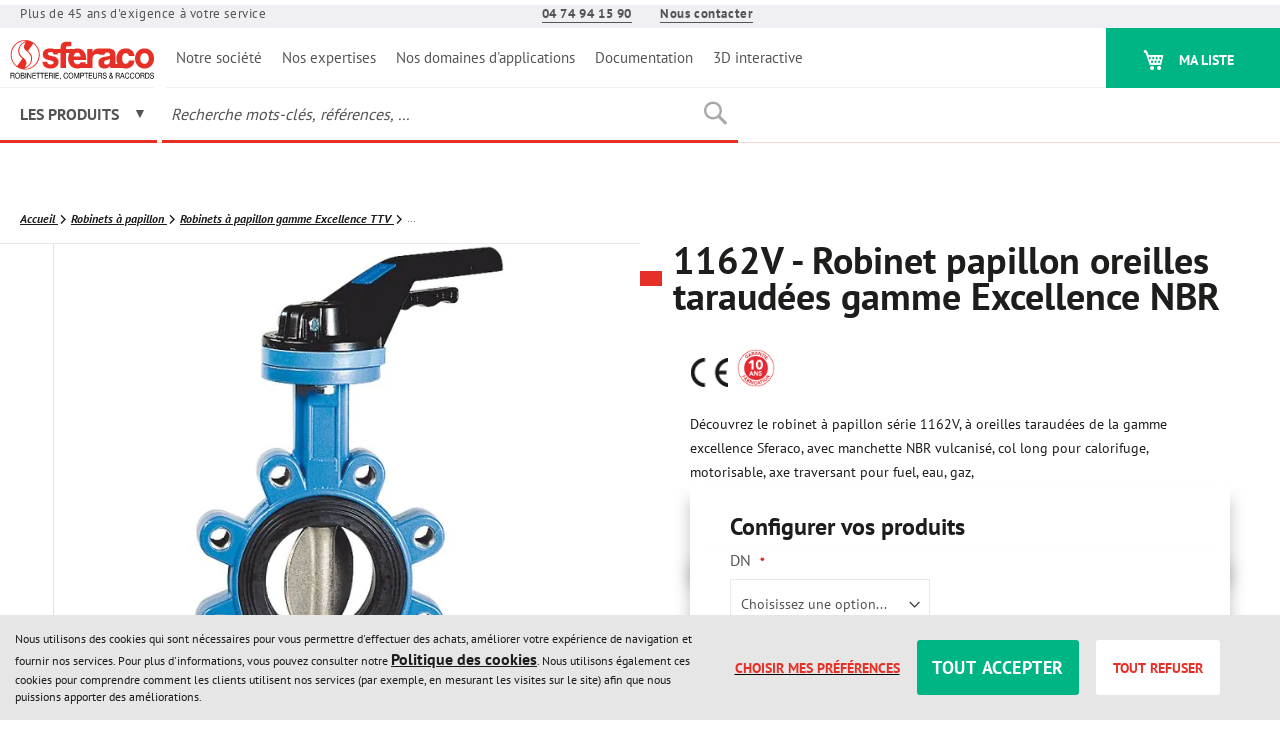

--- FILE ---
content_type: text/html; charset=UTF-8
request_url: https://www.sferaco.com/fr/1162v-robinet-papillon-oreilles-taraudees-gamme-excellence-nbr.html
body_size: 48934
content:
<!doctype html>
<html lang="fr">
    <head prefix="og: http://ogp.me/ns# fb: http://ogp.me/ns/fb# product: http://ogp.me/ns/product#">
        <script>
    var LOCALE = 'fr\u002DFR';
    var BASE_URL = 'https\u003A\u002F\u002Fwww.sferaco.com\u002Ffr\u002F';
    var require = {
        'baseUrl': 'https\u003A\u002F\u002Fwww.sferaco.com\u002Fstatic\u002Fversion1764625015\u002Ffrontend\u002FThermadorgroupe\u002Fsferaco\u002Ffr_FR'
    };</script>        <meta charset="utf-8"/>
<meta name="title" content="Robinet papillon taraudé gamme excellence NBR vulcanisé Série 1162V |"/>
<meta name="description" content="Robinet à papillon série 1162V, à oreilles taraudées de la gamme excellence Sferaco, avec manchette NBR vulcanisé, col long pour calorifuge."/>
<meta name="keywords" content="Vannes à sphère, Clapets, Robinets à papillon, Robinets à tournant sphérique, Vannes à opercule, Vannes à guillotine, Robinets à soupape, Robinets à pointeau, Compteurs, Compensateurs, Brides, Manchons, Raccords, Acier, Inox, Forgé, Moulé"/>
<meta name="robots" content="INDEX,FOLLOW"/>
<meta name="viewport" content="width=device-width, initial-scale=1"/>
<meta name="format-detection" content="telephone=no"/>
<meta name="msapplication-TileColor" content="#E63027"/>
<meta name="theme-color" content="#E63027"/>
<title>Robinet papillon taraudé gamme excellence NBR vulcanisé Série 1162V |</title>
<link  rel="stylesheet" type="text/css"  media="all" href="https://www.sferaco.com/static/version1764625015/_cache/merged/b74d6b2e521ca17269ca01c7865d740a.min.css" />
<link  rel="stylesheet" type="text/css"  media="screen and (min-width: 768px)" href="https://www.sferaco.com/static/version1764625015/frontend/Thermadorgroupe/sferaco/fr_FR/css/styles-l.min.css" />
<link  rel="stylesheet" type="text/css"  media="print" href="https://www.sferaco.com/static/version1764625015/frontend/Thermadorgroupe/sferaco/fr_FR/css/print.min.css" />
<link  rel="icon" type="image/x-icon" href="https://www.sferaco.com/static/version1764625015/frontend/Thermadorgroupe/sferaco/fr_FR/Magento_Enterprise/favicon.ico" />
<link  rel="shortcut icon" type="image/x-icon" href="https://www.sferaco.com/static/version1764625015/frontend/Thermadorgroupe/sferaco/fr_FR/Magento_Enterprise/favicon.ico" />
<script  type="text/javascript"  src="https://www.sferaco.com/static/version1764625015/frontend/Thermadorgroupe/sferaco/fr_FR/requirejs/require.min.js"></script>
<script  type="text/javascript"  src="https://www.sferaco.com/static/version1764625015/frontend/Thermadorgroupe/sferaco/fr_FR/requirejs-min-resolver.min.js"></script>
<script  type="text/javascript"  src="https://www.sferaco.com/static/version1764625015/frontend/Thermadorgroupe/sferaco/fr_FR/mage/requirejs/mixins.min.js"></script>
<script  type="text/javascript"  src="https://www.sferaco.com/static/version1764625015/frontend/Thermadorgroupe/sferaco/fr_FR/requirejs-config.min.js"></script>
<script  type="text/javascript"  src="https://www.sferaco.com/static/version1764625015/frontend/Thermadorgroupe/sferaco/fr_FR/Smile_ElasticsuiteTracker/js/tracking.min.js"></script>
<script  type="text/javascript"  src="https://www.sferaco.com/static/version1764625015/frontend/Thermadorgroupe/sferaco/fr_FR/Thermadorgroupe_Checkout/js/trackFilterProductView.min.js"></script>
<script  type="text/javascript"  src="https://www.sferaco.com/static/version1764625015/frontend/Thermadorgroupe/sferaco/fr_FR/Thermadorgroupe_Nomenclature/js/product-tab.min.js"></script>
<script  type="text/javascript"  src="https://www.sferaco.com/static/version1764625015/frontend/Thermadorgroupe/sferaco/fr_FR/Thermadorgroupe_Catalog/js/configurable.min.js"></script>
<link rel="preload" as="font" crossorigin="anonymous" href="https://www.sferaco.com/static/version1764625015/frontend/Thermadorgroupe/sferaco/fr_FR/fonts/opensans/light/opensans-300.woff2" />
<link rel="preload" as="font" crossorigin="anonymous" href="https://www.sferaco.com/static/version1764625015/frontend/Thermadorgroupe/sferaco/fr_FR/fonts/opensans/regular/opensans-400.woff2" />
<link rel="preload" as="font" crossorigin="anonymous" href="https://www.sferaco.com/static/version1764625015/frontend/Thermadorgroupe/sferaco/fr_FR/fonts/opensans/semibold/opensans-600.woff2" />
<link rel="preload" as="font" crossorigin="anonymous" href="https://www.sferaco.com/static/version1764625015/frontend/Thermadorgroupe/sferaco/fr_FR/fonts/opensans/bold/opensans-700.woff2" />
<link rel="preload" as="font" crossorigin="anonymous" href="https://www.sferaco.com/static/version1764625015/frontend/Thermadorgroupe/sferaco/fr_FR/fonts/Luma-Icons.woff2" />
<link  rel="apple-touch-icon" sizes="180x180" href="https://www.sferaco.com/static/version1764625015/frontend/Thermadorgroupe/sferaco/fr_FR/Magento_Theme/apple-touch-icon.png" />
<link  rel="icon" type="image/png" sizes="32x32" href="https://www.sferaco.com/static/version1764625015/frontend/Thermadorgroupe/sferaco/fr_FR/Magento_Theme/favicon-32x32.png" />
<link  rel="icon" type="image/png" sizes="16x16" href="https://www.sferaco.com/static/version1764625015/frontend/Thermadorgroupe/sferaco/fr_FR/Magento_Theme/favicon-16x16.png" />
<link  rel="manifest" href="https://www.sferaco.com/static/version1764625015/frontend/Thermadorgroupe/sferaco/fr_FR/Magento_Enterprise/site.webmanifest" />
<link  rel="alternate" hreflang="fr-fr" href="https://www.sferaco.com/fr/1162v-robinet-papillon-oreilles-taraudees-gamme-excellence-nbr.html" />
<link  rel="alternate" hreflang="x-default" href="https://www.sferaco.com/fr/1162v-robinet-papillon-oreilles-taraudees-gamme-excellence-nbr.html" />
<link  rel="canonical" href="https://www.sferaco.com/fr/1162v-robinet-papillon-oreilles-taraudees-gamme-excellence-nbr.html" />
        

<script nonce="dW80OTh5anZ3d2Nzc2syeXZ6anMyeGpnZzNybTNtajI&#x3D;">var prCookieService={defaultAttributes:{path:'/'},converter:{write:function(value){return encodeURIComponent(value);},read:function(value){return decodeURIComponent(value)}},decode:function(string){return string.replace(/(%[0-9A-Z]{2})+/g,decodeURIComponent);},set:function(key,value,attributes){if(typeof document==='undefined'){return;}
attributes=Object.assign(this.defaultAttributes,attributes);if(typeof attributes.expires==='number'){attributes.expires=new Date(new Date()*1+attributes.expires*864e+5);}
attributes.expires=attributes.expires?attributes.expires.toUTCString():'';try{var result=JSON.stringify(value);if(/^[\{\[]/.test(result)){value=result;}}catch(e){}
value=this.converter.write(value);key=this.converter.write(String(key)).replace(/%(23|24|26|2B|5E|60|7C)/g,decodeURIComponent).replace(/[\(\)]/g,escape);var stringifiedAttributes='';for(var attributeName in attributes){if(!attributes[attributeName]){continue;}
stringifiedAttributes+='; '+attributeName;if(attributes[attributeName]===true){continue;}
stringifiedAttributes+='='+attributes[attributeName].split(';')[0];}
return(document.cookie=key+'='+value+stringifiedAttributes);},remove:function(key,attributes){this.set(key,'',{...attributes,...{expires:-1}});},get:function(key,json=false){if(typeof document==='undefined'){return;}
var jar={};var cookies=document.cookie?document.cookie.split('; '):[];var i=0;for(;i<cookies.length;i++){var parts=cookies[i].split('=');var cookie=parts.slice(1).join('=');if(!json&&cookie.charAt(0)==='"'){cookie=cookie.slice(1,-1);}
try{var name=this.converter.write(parts[0]);cookie=this.converter.read(cookie);if(json){try{cookie=JSON.parse(cookie);}catch(e){}}
jar[name]=cookie;if(key===name){break;}}catch(e){}}
return key?jar[key]:jar;}}</script>
    <script type="text/x-magento-init">
        {
            "*": {
                "Magento_PageCache/js/form-key-provider": {
                    "isPaginationCacheEnabled":
                        0                }
            }
        }
    </script>
            <!-- BEGIN GOOGLE ANALYTICS 4 CODE -->
            <script type="text/x-magento-init">
                {
                    "*": {
                        "Magento_GoogleGtag/js/google-analytics": {"isCookieRestrictionModeEnabled":true,"currentWebsite":1,"cookieName":"user_allowed_save_cookie","pageTrackingData":{"optPageUrl":"","measurementId":"G-Z2V1ZYTDEX"},"ordersTrackingData":[],"googleAnalyticsAvailable":true}                    }
                }
            </script>
            <!-- END GOOGLE ANALYTICS 4 CODE -->
            
<script data-rocketjavascript="false">
    var MagefanWebP = {

        _canUseWebP: null,

        getUserAgentInfo: function(){
            try {
                var ua = navigator.userAgent,
                    tem,
                    M = ua.match(/(opera|chrome|safari|firefox|msie|trident(?=\/))\/?\s*(\d+)/i) || [];
                if (/trident/i.test(M[1])) {
                    tem = /\brv[ :]+(\d+)/g.exec(ua) || [];
                    return ['IE', (tem[1] || '')];
                }
                if (M[1] === 'Chrome') {
                    tem = ua.match(/\b(OPR|Edge)\/(\d+)/);
                    if (tem != null) {
                        tem = tem.slice(1);
                        tem[0] = tem[0].replace('OPR', 'Opera');
                        return tem;
                    }
                }
                M = M[2] ? [M[1], M[2]] : [navigator.appName, navigator.appVersion, '-?'];
                if ((tem = ua.match(/version\/(\d+)/i)) != null) M.splice(1, 1, tem[1]);
                return M;
            } catch (e) {
                return ['', 0];
            }
        },

        canUseWebP: function(){

            

            if (null !== this._canUseWebP){
                return this._canUseWebP;
            }

            try {
                var elem = document.createElement('canvas');
                if (!!(elem.getContext && elem.getContext('2d'))) {
                    var r = (elem.toDataURL('image/webp').indexOf('data:image/webp') == 0);
                    if (!r) {
                        var ua = this.getUserAgentInfo();
                        if (ua && ua.length > 1) {
                            ua[0] = ua[0].toLowerCase();
                            if ('firefox' == ua[0] && parseInt(ua[1]) >= 65) {
                                this._canUseWebP = true;
                                return this._canUseWebP;
                            }
                            if ('edge' == ua[0] && parseInt(ua[1]) >= 18) {
                                this._canUseWebP = true;
                                return this._canUseWebP;
                            }
                            if ('safari' == ua[0]) {
                                if (navigator.platform.includes('Mac')) {
                                    if (parseInt(ua[1]) >= 16) {
                                        this._canUseWebP = true;
                                    }
                                } else {
                                    if (parseInt(ua[1]) >= 15) {
                                        this._canUseWebP = true;
                                    }
                                }

                                return this._canUseWebP;
                            }
                        }
                    }

                    this._canUseWebP = r;
                    return this._canUseWebP;
                }
                this._canUseWebP = false;
                return this._canUseWebP;
            } catch (e) {
                console.log(e);
                this._canUseWebP = false;
                return this._canUseWebP;
            }
        },

        getOriginWebPImage: function(src) {
            if (src.indexOf('mf_webp') == -1) {
                return src;
            }

            var array = src.split('/');
            var imageFormat = '';

            for (var i = 0; i < array.length; i++) {
                if (array[i] == 'mf_webp') {
                    imageFormat = array[i + 1];
                    array.splice(i, 3);
                    break;
                }
            }
            src = array.join('/');
            return src.replace('.webp', '.' + imageFormat);
        },

        getWebUrl: function (imageUrl) {
            /* @var string */
            imageUrl = imageUrl.trim();
            var baseUrl = 'https://www.sferaco.com/fr/';
            var imageFormat = imageUrl.split('.').pop();

            if ('webp' === imageFormat) {
                return imageUrl;
            }

            var mediaBaseUrl = 'https://www.sferaco.com/media/';
            var staticBaseUrl = 'https://www.sferaco.com/static/';

            if (imageUrl.indexOf(mediaBaseUrl) == -1 && imageUrl.indexOf(staticBaseUrl) == -1) {
                mediaBaseUrl = baseUrl + 'media/';
                staticBaseUrl = baseUrl + 'static/';

                if (imageUrl.indexOf(mediaBaseUrl) == -1 && imageUrl.indexOf(staticBaseUrl) == -1) {
                    return false;
                }
            }

            var imagePath = imageUrl;
            imagePath = imagePath.replace(mediaBaseUrl, 'media/');
            imagePath = imagePath.replace(staticBaseUrl, 'static/');
            imagePath = imagePath.replace(baseUrl + 'pub/media/', 'media/');
            imagePath = imagePath.replace(baseUrl + 'pub/static/', 'static/');
            imagePath = imagePath.replace(/\.(jpe?g|png|gif)$/i, '.webp');
            imagePath = mediaBaseUrl + 'mf_webp/' + imageFormat + '/' + imagePath;
            imagePath = imagePath.replace('%20', ' ');
            imagePath = imagePath.replace(/version\d{10}\//g, '');
            return imagePath;
        }
    };

    /* MagicToolboxContainer Fix */
    function MagefanWebPMagicToolboxContainerFix()
    {
        if (!MagefanWebP.canUseWebP()) {
            (function(){
                var i;
                var els = document.querySelectorAll('.MagicToolboxContainer a, .MagicToolboxContainer img');
                if (!els) return;
                var el;
                for (i=0; i<els.length; i++) {
                    el = els[i];
                    if (el.href) {
                        el.href = MagefanWebP.getOriginWebPImage(el.href);
                    }

                    if (el.getAttribute('webpimg')) {
                        el.src = MagefanWebP.getOriginWebPImage(el.getAttribute('webpimg'));
                    } else {
                        if (el.src) {
                            el.src = MagefanWebP.getOriginWebPImage(el.src);
                        }
                    }

                    if (el.dataset && el.dataset.image) {
                        el.dataset.image = MagefanWebP.getOriginWebPImage(el.dataset.image);
                    }

                }
            })();
        } else {
            replacePixelMagicToolbox();
            checkIfPixelReplaced();
        }
    }

    function replacePixelMagicToolbox() {
        (function() {
            var i, els = document.querySelectorAll('.MagicToolboxContainer img');

            if (!els) return;
            var el;

            for (i=0; i<els.length; i++) {
                el = els[i];

                if (el.getAttribute('webpimg')) {
                    el.src = el.getAttribute('webpimg');
                }
            }
        })();
    }

    function checkIfPixelReplaced() {
        var intervalCounter = 0,
            waitForMagicToolbox = setInterval(function() {
                if (document.querySelectorAll('figure img[src$="/p.jpg"]').length) {
                    replacePixelMagicToolbox();
                    clearInterval(waitForMagicToolbox);
                }

                if (intervalCounter > 10) {
                    clearInterval(waitForMagicToolbox);
                }

                intervalCounter++;
            }, 500);
    }


    function updateBodyClassAndFallbackToOriginalImagesIfNoWebPSupport()
    {

        if (!MagefanWebP.canUseWebP()) {
            document.body.className += ' no-webp ';

            (function(){
                var i;
                var els = document.querySelectorAll('a[href$=".webp"]');
                if (!els) return;
                var el;
                for (i=0; i<els.length; i++) {
                    el = els[i];
                    if (el.href) {
                         el.href = MagefanWebP.getOriginWebPImage(el.href);
                    }
                }
            })();
        } else {
            document.body.className += ' webp-supported ';
        }
    }

    document.addEventListener('DOMContentLoaded', updateBodyClassAndFallbackToOriginalImagesIfNoWebPSupport);
    document.addEventListener('breeze:load', updateBodyClassAndFallbackToOriginalImagesIfNoWebPSupport);


</script>
<script>
    document.addEventListener('DOMContentLoaded', function(e){
        if (!MagefanWebP.canUseWebP()) {
            /* Replace some custom webp images with original one if webp is not supported */
            /* Can add <a> tag in future as well */
            setInterval(function(){
                document.querySelectorAll("img[src$='.webp']:not(.no-origin-webp-img)").forEach(function(el){
                    var scr = el.getAttribute('src');
                    var newScr = MagefanWebP.getOriginWebPImage(scr);

                    if (scr != newScr) {
                        el.setAttribute('src', newScr);
                    } else {
                        el.classList.add('no-origin-webp-img');
                    }
                });

            }, 1000);
        }

        function processLazyPictureImg(img)
        {
            var src = img.getAttribute('src');
            var keys = ['original', 'src', 'lazyload'];
            var original, _original;
            for (var i=0;i<keys.length;i++) {
                _original = img.getAttribute('data-' + keys[i]);
                if (_original) {
                    original = _original;
                    break;
                }
            }
            if (original == src) {

                if (img.getAttribute('data-mf-lazy-picture-img')) return;
                img.setAttribute('data-mf-lazy-picture-img', 1);


                img.parentElement.querySelectorAll('source').forEach(function(el){
                    var srcset = el.getAttribute('srcset');
                    var originalset = el.getAttribute('data-originalset');
                    if (originalset && (originalset != srcset)) {
                        el.setAttribute('srcset', originalset);
                        el.classList.remove('lazyload');
                    }
                });

                var lazyLoader = img.closest('.lazy-loader');
                if (lazyLoader) {
                    lazyLoader.classList.remove('lazy-loader');
                }

                document.querySelectorAll("picture img[src='"+src+"']").forEach(function(img){
                    processLazyPictureImg(img);
                });

            }
        }

        document.querySelectorAll('picture img[data-original],picture img[data-src],picture img[data-lazyload]').forEach(function(el){
            el.addEventListener('load', function(e){
                processLazyPictureImg(e.target);
            });
            processLazyPictureImg(el);
        });
    });
</script>
<style>
    picture.mfwebp source.lazyload,
    picture.mfwebp source.lazy {background:none;content:none;}
</style>


<script>
try{smileTracker.setConfig({beaconUrl:'https://www.sferaco.com/fr/elasticsuite/tracker/hit/image/h.png',telemetryUrl:'https://t.elasticsuite.io/track',telemetryEnabled:'',sessionConfig:{"visit_cookie_name":"STUID","visit_cookie_lifetime":"3600","visitor_cookie_lifetime":"365","visitor_cookie_name":"STVID","domain":"www.sferaco.com","path":"\/fr"},endpointUrl:'https://www.sferaco.com/fr/rest/V1/elasticsuite-tracker/hit',});smileTracker.addPageVar('store_id','1');require(['Smile_ElasticsuiteTracker/js/user-consent'],function(userConsent){if(userConsent({"cookieRestrictionEnabled":true,"cookieRestrictionName":"user_allowed_save_cookie"})){smileTracker.sendTag();}});}catch(err){;}
</script>
<meta property="og:type" content="product" />
<meta property="og:title"
      content="1162V&#x20;-&#x20;Robinet&#x20;papillon&#x20;oreilles&#x20;taraud&#xE9;es&#x20;gamme&#x20;Excellence&#x20;NBR" />
<meta property="og:image"
      content="https://www.sferaco.com/media/catalog/product/cache/4bf1ecc897800072b95de90e2e9f3f1a/1/1/1162-robinet-papillon-TTV-lug-NBR.jpg" />
<meta property="og:description"
      content="D&#xE9;couvrez&#x20;le&#x20;robinet&#x20;&#xE0;&#x20;papillon&#x20;s&#xE9;rie&#x20;1162V,&#x20;&#xE0;&#x20;oreilles&#x20;taraud&#xE9;es&#x20;de&#x20;la&#x20;gamme&#x20;excellence&#x20;Sferaco,&#x20;avec&#x20;manchette&#x20;NBR&#x20;vulcanis&#xE9;,&#x20;col&#x20;long&#x20;pour&#x20;calorifuge,&#x20;motorisable,&#x20;axe&#x20;traversant&#x20;pour&#x20;fuel,&#x20;eau,&#x20;gaz," />
<meta property="og:url" content="https://www.sferaco.com/fr/1162v-robinet-papillon-oreilles-taraudees-gamme-excellence-nbr.html" />
    <meta property="product:price:amount" content="156.336"/>
    <meta property="product:price:currency"
      content="EUR"/>

<!-- Magic 360 Magento 2 module version v1.7.6 [v1.6.96:v4.6.13] -->
<script type="text/javascript">window["mgctlbx$Pltm"] = "Magento 2";</script>
<link type="text/css" href="https://www.sferaco.com/static/version1764625015/frontend/Thermadorgroupe/sferaco/fr_FR/MagicToolbox_Magic360/css/magic360.min.css" rel="stylesheet" media="screen" />
<link type="text/css" href="https://www.sferaco.com/static/version1764625015/frontend/Thermadorgroupe/sferaco/fr_FR/MagicToolbox_Magic360/css/magic360.module.min.css" rel="stylesheet" media="screen" />
<script type="text/javascript" src="https://www.sferaco.com/static/version1764625015/frontend/Thermadorgroupe/sferaco/fr_FR/MagicToolbox_Magic360/js/magic360.min.js"></script>
<script type="text/javascript">
	Magic360Options = {
		'rows':1,
		'columns':36,
		'magnify':true,
		'magnifier-width':'80%',
		'magnifier-shape':'inner',
		'fullscreen':true,
		'spin':'drag',
		'autospin-direction':'clockwise',
		'sensitivityX':50,
		'sensitivityY':50,
		'mousewheel-step':1,
		'autospin-speed':7000,
		'smoothing':true,
		'autospin':'once',
		'autospin-start':'load,hover',
		'autospin-stop':'click',
		'initialize-on':'load',
		'start-column':1,
		'start-row':'auto',
		'loop-column':true,
		'loop-row':false,
		'reverse-column':false,
		'reverse-row':false,
		'column-increment':1,
		'row-increment':1,
		'hint':true
	}
</script>
<script type="text/javascript">
	Magic360Lang = {
		'loading-text':'Chargement...',
		'fullscreen-loading-text':'Loading large spin...',
		'hint-text':'Faites glisser pour faire tourner',
		'mobile-hint-text':'Glissez pour faire tourner'
	}
</script>
    </head>
    <body data-container="body"
          data-mage-init='{"loaderAjax": {}, "loader": { "icon": "https://www.sferaco.com/static/version1764625015/frontend/Thermadorgroupe/sferaco/fr_FR/images/loader-2.gif"}}'
        class="sferaco pl-thm-thermadorgroupe pl-thm-thermadorgroupe-sferaco page-product-configurable catalog-product-view product-1162v-robinet-papillon-oreilles-taraudees-gamme-excellence-nbr page-layout-1column" id="html-body">
        

<script  nonce="dW80OTh5anZ3d2Nzc2syeXZ6anMyeGpnZzNybTNtajI=">
var prCookieConsentApi = {
    CUSTOMER_CONSENT: 'pr-cookie-consent',
    SYSTEM_COOKIES: [
        'PHPSESSID',
        this.CUSTOMER_CONSENT,
        'user_allowed_save_cookie',
    ],
    config: {},
    whitelist: {},
    isConfigured: false,
    /**
     * Contains callbacks that run after all configuration come
     *
     * @type {function[]}
     */
    configuredCallbacks: [],
    initCookieBlocking: function () {
        var cookieDesc = Object.getOwnPropertyDescriptor(Document.prototype, 'cookie')
            || Object.getOwnPropertyDescriptor(HTMLDocument.prototype, 'cookie');
        if (cookieDesc && cookieDesc.configurable) {
            var api = this;
            Object.defineProperty(document, 'cookie', {
                get: function () {
                    return cookieDesc.get.call(document);
                },
                set: function (cookie) {
                    let cookieName = cookie.substring(0, cookie.indexOf('=')).trim();
                    document.dispatchEvent(new CustomEvent('pr-cookie-consent-api:cookie-blocking:validation', {
                        detail: {cookieName: cookieName, isAllowed: api.isAllowed(cookieName), cookie: cookie}
                    }));

                    if (! api.isAllowed(cookieName)) {
                        api.logger.warn('CookieConsent: blocked cookie "' + cookieName + '"');
                        return;
                    }
                    cookieDesc.set.call(document, cookie);
                }
            });
        }
    },
    getCookieValue: function (name) {
        var values = document.cookie.match('(^|;)\\s*' + name + '\\s*=\\s*([^;]+)');
        return values ? decodeURIComponent(values.pop()) : '';
    },
    configure: function (configJson) {
        this.logger.init();
        this.userScript.init();
        try {
            this.config = JSON.parse(configJson);
            if (this.config.canManageCookie === null) {
                console.error('CookieConsent: restriction config is invalid');
            }
            this.isConfigured = true;

            this.configuredCallbacks.forEach(function (callback) {
                callback();
            }.bind(this));

            this.clearRejectedCookie();
        } catch (e) {
            console.error('CookieConsent: error has happened during parse JSON');
            return false;
        }

        document.dispatchEvent(new Event('pr-cookie-consent-api:configured'));
    },
    /**
     * @param {function} callback
     * @returns {prCookieConsentApi}
     */
    addConfiguredCallback: function (callback) {
        this.configuredCallbacks.push(callback);
        return this;
    },
        isAllowedCategory: function (categoryKey) {
        if (! this.config.canManageCookie) {
            return true;
        }
        if (this.isEssentialCategory(categoryKey)) {
            return true;
        }
        if (this.isOptIn()) {
            if (this.isAllCategoriesAllowed()) {
                return true;
            }
            return this.consent.get().includes(categoryKey);
        }
        return this.config.canUseCookieBeforeOptIn;
    },
    getDomain: function (cookieName) {
        return this.config.cookies[cookieName] ? this.config.cookies[cookieName].domain : null;
    },
        isAllowed: function (cookieName) {
        if (this.isSystemCookie(cookieName)) {
            return true;
        }
        if (! this.config.canManageCookie) {
            return true;
        }
        if (this.whitelist[cookieName]) {
            return true;
        }
        cookieName = this.getTrueCookieName(cookieName);
        if (! this.isOptIn()) {
            if (this.config.canUseCookieBeforeOptIn) {
                return true;
            }
            if (this.isKnownCookie(cookieName)) {
                return this.isInEssentialCategory(cookieName);
            }
            return false;
        }
        if (! this.isKnownCookie(cookieName)) {
            return ! this.config.canBlockUnknownCookie;
        }
        return this.isInAllowedCategory(cookieName);
    },
    isAllCategoriesAllowed: function () {
        if (null === this.cache.get('allowAllCategories')) {
            var customerConsent = this.consent.get();
            if (customerConsent && customerConsent.includes('all') ) {
                this.cache.set('allowAllCategories', true);
            } else {
                var allowedWebsites = this.websiteRestriction.getAllowed();
                this.cache.set('allowAllCategories', allowedWebsites[this.config.mage.website] === 1);
            }
        }
        return this.cache.get('allowAllCategories');
    },
    isEssentialCategory: function (categoryKey) {
        return this.config.essentialCategoryKeys.includes(categoryKey);
    },
    isInEssentialCategory: function (cookieName) {
        return this.isEssentialCategory(this.getCookieCategory(cookieName));
    },
    isInAllowedCategory: function (cookieName) {
        return this.isAllowedCategory(this.getCookieCategory(cookieName));
    },
    getCookieCategory: function (cookieName) {
        return this.config.cookieToCategoryMapping[cookieName];
    },
    isOptIn: function () {
        var allowedWithDefaultCookie = this.websiteRestriction.getAllowed()[this.config.mage.website] === 1;
        return Boolean(this.consent.get()) || allowedWithDefaultCookie;
    },
    isSystemCookie: function (cookieName) {
        return this.SYSTEM_COOKIES.includes(cookieName);
    },
    isKnownCookie: function (cookieName) {
        return this.config.cookieToCategoryMapping.hasOwnProperty(cookieName);
    },
    getTrueCookieName: function (cookieName) {
        var keys = Object.keys(this.config.dynamicNamesPatterns), key;
        for (var i = 0, length = keys.length; i < length; i++) {
            key = keys[i];
            if (new RegExp(this.config.dynamicNamesPatterns[key]).test(cookieName)) {
                return key;
            }
        }
        return cookieName;
    },
    clearRejectedCookie: function () {
        let cookies = prCookieService.get();
        Object.keys(cookies).forEach(function(cookieName) {
            if (this.isAllowed(cookieName)) {
                return;
            }

            var encodedCookieName = cookieName = encodeURIComponent(String(cookieName))
                .replace(/%(23|24|26|2B|5E|60|7C)/g, decodeURIComponent)
                .replace(/[\(\)]/g, escape);

            this.whitelist[encodedCookieName] = true;
            if (this.getDomain(cookieName)) {
                prCookieService.remove(cookieName, {domain: this.getDomain(cookieName)});
            } else {
                prCookieService.remove(cookieName);
                if (this.config.cookie.parentDomain) {
                    prCookieService.remove(cookieName, {domain: this.config.cookie.parentDomain});
                }
            }
            this.logger.warn('CookieConsent: remove cookie "' + cookieName + '"');
            if (typeof prCookieService.get(cookieName) !== 'undefined') {
                this.logger.error('CookieConsent: fail to remove cookie "' + cookieName + '"');
            }
            this.whitelist[encodedCookieName] = false;
        }.bind(this));
    }
};

prCookieConsentApi.userScript = {
    /**
     * List of callbacks and categories they depend on.
     */
    pendingScripts: [],
    /**
     * Run script after model is configured or after user provided consent.
     */
    init: function () {
        prCookieConsentApi.addConfiguredCallback(this.executePendingScripts.bind(this));
        prCookieConsentApi.consent.addCallback(this.executePendingScripts.bind(this));
    },
    /**
     * Run or delay script.
     *
     * @param {function} callback
     * @param {string}   categoryKey
     */
    execute: function (callback, categoryKey) {
        if (prCookieConsentApi.isConfigured && prCookieConsentApi.isAllowedCategory(categoryKey)) {
            callback();
            return;
        }

        this.pendingScripts.push({callback: callback, categoryKey: categoryKey, executed: false});
    },
    /**
     * Run pending scripts.
     */
    executePendingScripts: function () {
        this.pendingScripts.forEach(function (script) {
            if (false === script.executed && prCookieConsentApi.isAllowedCategory(script.categoryKey)) {
                script.callback();
                script.executed = true;
            }
        }.bind(this));
    },
};

prCookieConsentApi.websiteRestriction = {
    getAllowed: function () {
        var allowedWebsites = prCookieConsentApi.getCookieValue(prCookieConsentApi.config.mage.cookieName);
        return allowedWebsites ? JSON.parse(allowedWebsites) : {};
    },
    allowCurrent: function () {
        return this.set(prCookieConsentApi.config.mage.website, true);
    },
    disallowCurrent: function () {
        return this.set(prCookieConsentApi.config.mage.website, false);
    },
    /**
     * @param {number} website
     * @param {boolean} flag
     * @return {CookieRestriction.websiteRestriction}
     */
    set: function (website, flag) {
        var allowedWebsites = this.getAllowed();

        if (flag) {
            allowedWebsites[website] = 1;
        } else {
            delete allowedWebsites[website];
        }

        prCookieService.set(prCookieConsentApi.config.mage.cookieName, allowedWebsites, {
            path: prCookieConsentApi.config.cookie.path,
            expires: prCookieConsentApi.config.mage.lifetime ? Math.ceil(prCookieConsentApi.config.mage.lifetime / 86400) : 0
        });

        return this;
    }
};

prCookieConsentApi.cache = {
    cacheData: {allowAllCategories: null},
    get: function (key) {
        return this.cacheData[key];
    },
    set: function (key, value) {
        this.cacheData[key] = value;
    },
    reset: function () {
        this.cacheData = {allowAllCategories: null};
    }
};

prCookieConsentApi.logger = {
    level: 0, /* disabled */
        init: function () {
        if (window.location.hash === '#pr-enable-cookie-log') {
            this.level = 1; /* only warnings and errors */
        }
        if (window.location.hash === '#pr-enable-cookie-log-all') {
            this.level = 2; /* all logs */
        }
    },
    log: function () {
        this.level > 1 && console.log.apply(console, arguments);
    },
    warn: function () {
        this.level > 0 && console.warn.apply(console, arguments);
    },
    error: function () {
        this.level > 0 && console.error.apply(console, arguments);
    }
};

prCookieConsentApi.consent = {
    /**
     * Contains callbacks that run after user consent.
     *
     * @type {function[]}
     */
    callbacks: [],
    allowAllCategories: function () {
        prCookieConsentApi.cache.reset();
        prCookieConsentApi.consent.set(['all']);
        return this;
    },
    declineAll: function () {
        prCookieConsentApi.cache.reset();
        prCookieConsentApi.consent.set([]);
        return this;
    },
    set: function (allowedCategories) {
        prCookieService.set(prCookieConsentApi.CUSTOMER_CONSENT, JSON.stringify(allowedCategories), {
            expires: prCookieConsentApi.config.consent.expiry,
            path: prCookieConsentApi.config.cookie.path,
            domain: prCookieConsentApi.config.cookie.domain
        });

        if (allowedCategories.includes('all')) {
            prCookieConsentApi.websiteRestriction.allowCurrent();
        } else {
            prCookieConsentApi.websiteRestriction.disallowCurrent();
        }
        prCookieConsentApi.cache.reset();

        var isAccepting = allowedCategories.length;

        this.callbacks.forEach(function (callback) {
            callback(allowedCategories)
        });

        fetch(prCookieConsentApi.config.consent.logUrl, {
            method: 'POST',
            headers: {
                'Content-Type': 'application/json',
                'X-Requested-With': 'XMLHttpRequest'
            },
            body: JSON.stringify({acceptedKeys: allowedCategories})
        })
            .then(this.pageReloadAfterAction.bind(this, isAccepting));
    },
    /**
     * Reload page by configuration and action
     *
     * @param isAccepting
     */
    pageReloadAfterAction: function (isAccepting) {
        if (isAccepting && prCookieConsentApi.config.consent.reloadAfterAccept) {
            window.location.reload();
        }

        if (! isAccepting && prCookieConsentApi.config.consent.reloadAfterDecline) {
            window.location.reload();
        }
    },
    get: function () {
        var consent = prCookieConsentApi.getCookieValue(prCookieConsentApi.CUSTOMER_CONSENT);
        return consent ? JSON.parse(consent) : false;
    },
    addCallback: function (callback) {
        this.callbacks.push(callback);
        return this;
    },
};

prCookieConsentApi.configure('\u007B\u0022canManageCookie\u0022\u003Atrue,\u0022canUseCookieBeforeOptIn\u0022\u003Afalse,\u0022canBlockUnknownCookie\u0022\u003Afalse,\u0022consent\u0022\u003A\u007B\u0022isLoggedIn\u0022\u003Atrue,\u0022logUrl\u0022\u003A\u0022https\u003A\u005C\u002F\u005C\u002Fwww.sferaco.com\u005C\u002Ffr\u005C\u002Fpr\u002Dcookie\u002Dconsent\u005C\u002Fconsent_customer\u005C\u002Fupdate\u005C\u002F\u0022,\u0022reloadAfterAccept\u0022\u003Atrue,\u0022reloadAfterDecline\u0022\u003Atrue,\u0022expiry\u0022\u003A365\u007D,\u0022cookie\u0022\u003A\u007B\u0022path\u0022\u003A\u0022\u005C\u002Ffr\u0022,\u0022domain\u0022\u003A\u0022www.sferaco.com\u0022,\u0022parentDomain\u0022\u003A\u0022.sferaco.com\u0022\u007D,\u0022cookies\u0022\u003A\u007B\u0022pr\u002Dcookie\u002Dnotice\u002Dstatus\u0022\u003A\u007B\u0022domain\u0022\u003A\u0022\u0022\u007D,\u0022user_allowed_save_cookie\u0022\u003A\u007B\u0022domain\u0022\u003A\u0022\u0022\u007D,\u0022guest\u002Dview\u0022\u003A\u007B\u0022domain\u0022\u003A\u0022\u0022\u007D,\u0022login_redirect\u0022\u003A\u007B\u0022domain\u0022\u003A\u0022\u0022\u007D,\u0022mage\u002Dmessages\u0022\u003A\u007B\u0022domain\u0022\u003A\u0022\u0022\u007D,\u0022section_data_ids\u0022\u003A\u007B\u0022domain\u0022\u003A\u0022\u0022\u007D,\u0022store\u0022\u003A\u007B\u0022domain\u0022\u003A\u0022\u0022\u007D,\u0022amz_auth_err\u0022\u003A\u007B\u0022domain\u0022\u003A\u0022\u0022\u007D,\u0022amz_auth_logout\u0022\u003A\u007B\u0022domain\u0022\u003A\u0022\u0022\u007D,\u0022mage\u002Dcache\u002Dsessid\u0022\u003A\u007B\u0022domain\u0022\u003A\u0022\u0022\u007D,\u0022mage\u002Dcache\u002Dstorage\u0022\u003A\u007B\u0022domain\u0022\u003A\u0022\u0022\u007D,\u0022stf\u0022\u003A\u007B\u0022domain\u0022\u003A\u0022\u0022\u007D,\u0022recently_viewed_product\u0022\u003A\u007B\u0022domain\u0022\u003A\u0022\u0022\u007D,\u0022recently_viewed_product_previous\u0022\u003A\u007B\u0022domain\u0022\u003A\u0022\u0022\u007D,\u0022mage\u002Dtranslation\u002Dstorage\u0022\u003A\u007B\u0022domain\u0022\u003A\u0022\u0022\u007D,\u0022mage\u002Dtranslation\u002Dfile\u002Dversion\u0022\u003A\u007B\u0022domain\u0022\u003A\u0022\u0022\u007D,\u0022product_data_storage\u0022\u003A\u007B\u0022domain\u0022\u003A\u0022\u0022\u007D,\u0022recently_compared_product\u0022\u003A\u007B\u0022domain\u0022\u003A\u0022\u0022\u007D,\u0022recently_compared_product_previous\u0022\u003A\u007B\u0022domain\u0022\u003A\u0022\u0022\u007D,\u0022mage\u002Dcache\u002Dstorage\u002Dsection\u002Dinvalidation\u0022\u003A\u007B\u0022domain\u0022\u003A\u0022\u0022\u007D,\u0022_ga\u0022\u003A\u007B\u0022domain\u0022\u003A\u0022\u0022\u007D,\u0022_gid\u0022\u003A\u007B\u0022domain\u0022\u003A\u0022\u0022\u007D,\u0022_gat\u0022\u003A\u007B\u0022domain\u0022\u003A\u0022\u0022\u007D,\u0022_dc_gtm_\u002A\u0022\u003A\u007B\u0022domain\u0022\u003A\u0022\u0022\u007D,\u0022pr\u002Dcookie\u002Dconsent\u0022\u003A\u007B\u0022domain\u0022\u003A\u0022\u0022\u007D,\u0022form_key\u0022\u003A\u007B\u0022domain\u0022\u003A\u0022\u0022\u007D,\u0022X\u002DMagento\u002DVary\u0022\u003A\u007B\u0022domain\u0022\u003A\u0022\u0022\u007D,\u0022private_content_version\u0022\u003A\u007B\u0022domain\u0022\u003A\u0022\u0022\u007D,\u0022persistent_shopping_cart\u0022\u003A\u007B\u0022domain\u0022\u003A\u0022\u0022\u007D,\u0022add_to_cart\u0022\u003A\u007B\u0022domain\u0022\u003A\u0022\u0022\u007D,\u0022mage\u002Dbanners\u002Dcache\u002Dstorage\u0022\u003A\u007B\u0022domain\u0022\u003A\u0022\u0022\u007D,\u0022remove_from_cart\u0022\u003A\u007B\u0022domain\u0022\u003A\u0022\u0022\u007D,\u0022pr\u002Dcookie\u002Dconsent\u002Did\u0022\u003A\u007B\u0022domain\u0022\u003A\u0022\u0022\u007D,\u0022_ga_\u002A\u0022\u003A\u007B\u0022domain\u0022\u003A\u0022\u0022\u007D,\u0022mg_dnt\u0022\u003A\u007B\u0022domain\u0022\u003A\u0022\u0022\u007D\u007D,\u0022mage\u0022\u003A\u007B\u0022website\u0022\u003A1,\u0022cookieName\u0022\u003A\u0022user_allowed_save_cookie\u0022,\u0022lifetime\u0022\u003A31536000\u007D,\u0022cookieToCategoryMapping\u0022\u003A\u007B\u0022pr\u002Dcookie\u002Dnotice\u002Dstatus\u0022\u003A\u0022necessary\u0022,\u0022user_allowed_save_cookie\u0022\u003A\u0022necessary\u0022,\u0022guest\u002Dview\u0022\u003A\u0022necessary\u0022,\u0022login_redirect\u0022\u003A\u0022necessary\u0022,\u0022mage\u002Dmessages\u0022\u003A\u0022necessary\u0022,\u0022section_data_ids\u0022\u003A\u0022necessary\u0022,\u0022store\u0022\u003A\u0022necessary\u0022,\u0022amz_auth_err\u0022\u003A\u0022necessary\u0022,\u0022amz_auth_logout\u0022\u003A\u0022necessary\u0022,\u0022mage\u002Dcache\u002Dsessid\u0022\u003A\u0022necessary\u0022,\u0022mage\u002Dcache\u002Dstorage\u0022\u003A\u0022necessary\u0022,\u0022stf\u0022\u003A\u0022necessary\u0022,\u0022recently_viewed_product\u0022\u003A\u0022necessary\u0022,\u0022recently_viewed_product_previous\u0022\u003A\u0022necessary\u0022,\u0022mage\u002Dtranslation\u002Dstorage\u0022\u003A\u0022necessary\u0022,\u0022mage\u002Dtranslation\u002Dfile\u002Dversion\u0022\u003A\u0022necessary\u0022,\u0022product_data_storage\u0022\u003A\u0022necessary\u0022,\u0022recently_compared_product\u0022\u003A\u0022necessary\u0022,\u0022recently_compared_product_previous\u0022\u003A\u0022necessary\u0022,\u0022mage\u002Dcache\u002Dstorage\u002Dsection\u002Dinvalidation\u0022\u003A\u0022necessary\u0022,\u0022_ga\u0022\u003A\u0022statistics\u0022,\u0022_gid\u0022\u003A\u0022statistics\u0022,\u0022_gat\u0022\u003A\u0022statistics\u0022,\u0022_dc_gtm_\u002A\u0022\u003A\u0022statistics\u0022,\u0022pr\u002Dcookie\u002Dconsent\u0022\u003A\u0022necessary\u0022,\u0022form_key\u0022\u003A\u0022necessary\u0022,\u0022X\u002DMagento\u002DVary\u0022\u003A\u0022necessary\u0022,\u0022private_content_version\u0022\u003A\u0022necessary\u0022,\u0022persistent_shopping_cart\u0022\u003A\u0022necessary\u0022,\u0022add_to_cart\u0022\u003A\u0022statistics\u0022,\u0022mage\u002Dbanners\u002Dcache\u002Dstorage\u0022\u003A\u0022necessary\u0022,\u0022remove_from_cart\u0022\u003A\u0022statistics\u0022,\u0022pr\u002Dcookie\u002Dconsent\u002Did\u0022\u003A\u0022necessary\u0022,\u0022_ga_\u002A\u0022\u003A\u0022statistics\u0022,\u0022mg_dnt\u0022\u003A\u0022necessary\u0022\u007D,\u0022essentialCategoryKeys\u0022\u003A\u005B\u0022necessary\u0022\u005D,\u0022dynamicNamesPatterns\u0022\u003A\u007B\u0022_dc_gtm_\u002A\u0022\u003A\u0022_dc_gtm_.\u002A\u0022,\u0022_ga_\u002A\u0022\u003A\u0022_ga_.\u002A\u0022\u007D\u007D');
prCookieConsentApi.initCookieBlocking();

if (typeof define === 'function') {
    define('prCookieService', function () {return prCookieService});
    define('prCookieConsentApi', function () {return prCookieConsentApi;});
}
</script>





<div style="display: none;"></div>
<script type="text/x-magento-init">
    {
        "*": {
            "Magento_PageBuilder/js/widget-initializer": {
                "config": {"[data-content-type=\"slider\"][data-appearance=\"default\"]":{"Magento_PageBuilder\/js\/content-type\/slider\/appearance\/default\/widget":false},"[data-content-type=\"map\"]":{"Magento_PageBuilder\/js\/content-type\/map\/appearance\/default\/widget":false},"[data-content-type=\"row\"]":{"Magento_PageBuilder\/js\/content-type\/row\/appearance\/default\/widget":false},"[data-content-type=\"tabs\"]":{"Magento_PageBuilder\/js\/content-type\/tabs\/appearance\/default\/widget":false},"[data-content-type=\"slide\"]":{"Magento_PageBuilder\/js\/content-type\/slide\/appearance\/default\/widget":{"buttonSelector":".pagebuilder-slide-button","showOverlay":"hover","dataRole":"slide"}},"[data-content-type=\"banner\"]":{"Magento_PageBuilder\/js\/content-type\/banner\/appearance\/default\/widget":{"buttonSelector":".pagebuilder-banner-button","showOverlay":"hover","dataRole":"banner"}},"[data-content-type=\"buttons\"]":{"Magento_PageBuilder\/js\/content-type\/buttons\/appearance\/inline\/widget":false},"[data-content-type=\"products\"][data-appearance=\"carousel\"]":{"Magento_PageBuilder\/js\/content-type\/products\/appearance\/carousel\/widget":false},"[data-content-type=\"faq\"]":{"Thermadorgroupe_Pagebuilder\/js\/content-type\/faq\/appearance\/default\/widget":false}},
                "breakpoints": {"desktop":{"label":"Desktop","stage":true,"default":true,"class":"desktop-switcher","icon":"Magento_PageBuilder::css\/images\/switcher\/switcher-desktop.svg","conditions":{"min-width":"1024px"},"options":{"products":{"default":{"slidesToShow":"5"}}}},"tablet":{"conditions":{"max-width":"1024px","min-width":"768px"},"options":{"products":{"default":{"slidesToShow":"4"},"continuous":{"slidesToShow":"3"}}}},"mobile":{"label":"Mobile","stage":true,"class":"mobile-switcher","icon":"Magento_PageBuilder::css\/images\/switcher\/switcher-mobile.svg","media":"only screen and (max-width: 768px)","conditions":{"max-width":"768px","min-width":"640px"},"options":{"products":{"default":{"slidesToShow":"3"}}}},"mobile-small":{"conditions":{"max-width":"640px"},"options":{"products":{"default":{"slidesToShow":"2"},"continuous":{"slidesToShow":"1"}}}}}            }
        }
    }
</script>

<div class="cookie-status-message" id="cookie-status">
    The store will not work correctly when cookies are disabled.</div>
<script type="text&#x2F;javascript">document.querySelector("#cookie-status").style.display = "none";</script>
<script type="text/x-magento-init">
    {
        "*": {
            "cookieStatus": {}
        }
    }
</script>

<script type="text/x-magento-init">
    {
        "*": {
            "mage/cookies": {
                "expires": null,
                "path": "\u002Ffr",
                "domain": ".www.sferaco.com",
                "secure": true,
                "lifetime": "86400"
            }
        }
    }
</script>
    <noscript>
        <div class="message global noscript">
            <div class="content">
                <p>
                    <strong>Javascript est désactivé dans votre navigateur.</strong>
                    <span>
                        Pour une meilleure expérience sur notre site, assurez-vous d’activer JavaScript dans votre navigateur.                    </span>
                </p>
            </div>
        </div>
    </noscript>
    <div class="notice global site local_storage">
        <div class="content">
            <p>
                <strong>Le stockage local semble être désactivé dans votre navigateur.</strong>
                <br />
                Pour une meilleure expérience sur notre site, assurez-vous d’activer le cache dans votre navigateur.            </p>
        </div>
    </div>
    <script type="text&#x2F;javascript">    var elemWRf9n6RPArray = document.querySelectorAll('div.notice.global.site.local_storage');
    if(elemWRf9n6RPArray.length !== 'undefined'){
        elemWRf9n6RPArray.forEach(function(element) {
            if (element) {
                element.style.display = 'none';

            }
        });
    }</script>
        <script>
require(['jquery'], function(jQuery){

        // <![CDATA[
        (function($) {
            var test = 'test';
            try {
                localStorage.setItem(test, test);
                localStorage.removeItem(test);
            } catch(e) {
                $(".notice.global.site.local_storage").show();
            }
        })(jQuery);
        // ]]>

});
</script>
<script>
    window.cookiesConfig = window.cookiesConfig || {};
    window.cookiesConfig.secure = true;
</script><script>    require.config({
        map: {
            '*': {
                wysiwygAdapter: 'mage/adminhtml/wysiwyg/tiny_mce/tinymceAdapter'
            }
        }
    });</script><!-- ko scope: 'company' -->
<div class="message company-warning _hidden" data-bind="css: { _hidden: !isCompanyBlocked() }">
<span>
<!-- ko i18n: 'Your company account is blocked and you cannot place orders. If you have questions, please contact your company administrator.' --><!-- /ko -->
</span>
</div>
<!-- /ko -->
<script type="text/x-magento-init">
    {
        "*": {
            "Magento_Ui/js/core/app": {
                "components": {
                    "company": {
                        "component": "Magento_Company/js/view/company",
                        "logoutUrl": "https://www.sferaco.com/fr/customer/account/logout/"
                    }
                }
            }
        }
    }
</script>

<script type="text/x-magento-init">
    {
        "*": {
            "Magento_GoogleTagManager/js/google-tag-manager-cart": {
                "blockNames": ["category.products.list","product.info.upsell","catalog.product.related","checkout.cart.crosssell","search_result_list"],
                "cookieAddToCart": "add_to_cart",
                "cookieRemoveFromCart":
                    "remove_from_cart",
                "advancedAddToCart": "add_to_cart_advanced"
            }
        }
    }
</script>
<script>    require.config({
        paths: {
            googleMaps: 'https\u003A\u002F\u002Fmaps.googleapis.com\u002Fmaps\u002Fapi\u002Fjs\u003Fv\u003D3.53\u0026key\u003D'
        },
        config: {
            'Magento_PageBuilder/js/utils/map': {
                style: '',
            },
            'Magento_PageBuilder/js/content-type/map/preview': {
                apiKey: '',
                apiKeyErrorMessage: 'You\u0020must\u0020provide\u0020a\u0020valid\u0020\u003Ca\u0020href\u003D\u0027https\u003A\u002F\u002Fwww.sferaco.com\u002Ffr\u002Fadminhtml\u002Fsystem_config\u002Fedit\u002Fsection\u002Fcms\u002F\u0023cms_pagebuilder\u0027\u0020target\u003D\u0027_blank\u0027\u003EGoogle\u0020Maps\u0020API\u0020key\u003C\u002Fa\u003E\u0020to\u0020use\u0020a\u0020map.'
            },
            'Magento_PageBuilder/js/form/element/map': {
                apiKey: '',
                apiKeyErrorMessage: 'You\u0020must\u0020provide\u0020a\u0020valid\u0020\u003Ca\u0020href\u003D\u0027https\u003A\u002F\u002Fwww.sferaco.com\u002Ffr\u002Fadminhtml\u002Fsystem_config\u002Fedit\u002Fsection\u002Fcms\u002F\u0023cms_pagebuilder\u0027\u0020target\u003D\u0027_blank\u0027\u003EGoogle\u0020Maps\u0020API\u0020key\u003C\u002Fa\u003E\u0020to\u0020use\u0020a\u0020map.'
            },
        }
    });</script><script>
    require.config({
        shim: {
            'Magento_PageBuilder/js/utils/map': {
                deps: ['googleMaps']
            }
        }
    });</script>
<div data-bind="scope: 'pr-cookie-notice'" class="pr-cookie-notice-wrapper">
    <!-- ko template: getTemplate() --><!-- /ko -->
</div>

<script type="text/x-magento-init">
    {
        "*": {
            "Magento_Ui/js/core/app": {"components":{"pr-cookie-notice":{"component":"Plumrocket_CookieConsent\/js\/view\/notice","template":"Plumrocket_CookieConsent\/notice\/default","displayStyle":"bottom","acceptButtonConfig":{"label":"Tout accepter","text_color":null,"text_color_on_hover":null,"background_color":null,"background_color_on_hover":null},"declineButtonConfig":{"enabled":true,"label":"Tout refuser","text_color":"#E63027","text_color_on_hover":"#FFFFFF","background_color":"#FFFFFF","background_color_on_hover":"#E63027"},"settingsButtonConfig":{"enabled":true,"type":"link","label":"Choisir mes pr\u00e9f\u00e9rences","link_color":"#000000","link_color_on_hover":"#00B584"},"statusCookieName":"pr-cookie-notice-status","noticeTitle":"We use cookies","noticeTextHtml":"<p>Nous utilisons des cookies qui sont n\u00e9cessaires pour vous permettre d'effectuer des achats, am\u00e9liorer votre exp\u00e9rience de navigation et fournir nos services. Pour plus d'informations, vous pouvez consulter notre <a title=\"Politique des cookies\" href=\"politique-protection-donnees-personnelles#cookies\">Politique des cookies<\/a>. Nous utilisons \u00e9galement ces cookies pour comprendre comment les clients utilisent nos services (par exemple, en mesurant les visites sur le site) afin que nous puissions apporter des am\u00e9liorations.<\/p>","design":{"titleColor":"#f6f6f6","textColor":"#FFFFFF","backgroundColor":"#E6E6E6","overlayBackgroundColor":"","overlayBlur":false}}}}        }
    }
</script>

<div data-bind="scope: 'pr-cookie-settings-bar'" class="pr-cookie-settings-bar-wrapper">
    <!-- ko template: getTemplate() --><!-- /ko -->
</div>

<script type="text/x-magento-init">
    {
        "*": {
            "Magento_Ui/js/core/app": {"components":{"pr-cookie-settings-bar":{"component":"Plumrocket_CookieConsent\/js\/view\/settings","template":"Plumrocket_CookieConsent\/settings\/left-bar","categories":[{"key":"necessary","is_essential":true,"is_pre_checked":false,"name":"Cookies n\u00e9cessaires","description":"Ces cookies sont essentiels au bon fonctionnement du site, particuli\u00e8rement pour l'acc\u00e8s aux espaces s\u00e9curis\u00e9s du site. Par exemple, ces cookies permettent de conserver le panier ou vous permettre de garder votre connexion active. Ces cookies sont essentiels au fonctionnement du site et ne peuvent \u00eatre d\u00e9sactiv\u00e9s.","sort_order":0},{"key":"preferences","is_essential":false,"is_pre_checked":false,"name":"Cookies de pr\u00e9f\u00e9rences","description":"Les cookies de pr\u00e9f\u00e9rences sont \u00e9galement appel\u00e9s \u00ab cookies de fonctionnalit\u00e9 \u00bb. Ces cookies permettent au site web de conserver les choix que vous avez pr\u00e9alablement faits comme la langue, les filtres de recherche favoris ou votre nom d'utilisateur et votre mot de passe afin que vous puissiez vous connecter automatiquement.","sort_order":0},{"key":"statistics","is_essential":false,"is_pre_checked":false,"name":"Cookies analytiques","description":"Les cookies de statistiques sont des \u00ab cookies de performance \u00bb. Ces cookies collectent des informations sur la mani\u00e8re dont vous utilisez le site web afin d\u2019obtenir des statistiques de fr\u00e9quentation, telles les pages que vous visitez ou sur quels liens vous cliquez afin d'am\u00e9liorer la navigation ou les contenus. Aucune de ces informations ne peut \u00eatre utilis\u00e9e pour vous identifier. Elles sont donc anonymes. Cela inclut les cookies de services d'analyse tiers, tels que les analyses de visiteurs, de carte de chaleur et de m\u00e9dias sociaux.","sort_order":0},{"key":"marketing","is_essential":false,"is_pre_checked":false,"name":"Cookies marketing","description":"Ces cookies suivent votre activit\u00e9 en ligne pour aider les annonceurs \u00e0 offrir une publicit\u00e9 plus pertinente ou limiter le nombre de fois que vous voyez une annonce. Ces cookies peuvent partager cette information avec d'autres organisations ou annonceurs. Ce sont des cookies persistants et presque toujours d'une provenance tierce.","sort_order":0}],"cookies":[{"name":"pr-cookie-notice-status","category_key":"necessary","type":"first","typeLabel":"Cookie propri\u00e9taire","domain":"","domainLabel":"www.sferaco.com","duration":0,"durationLabel":"Session","description":"Conserve le statut de fermeture de la notification des cookies."},{"name":"user_allowed_save_cookie","category_key":"necessary","type":"first","typeLabel":"Cookie propri\u00e9taire","domain":"","domainLabel":"www.sferaco.com","duration":31536000,"durationLabel":"365 jours","description":"Stocke le consentement des cookies int\u00e9gr\u00e9 par le site web."},{"name":"guest-view","category_key":"necessary","type":"first","typeLabel":"Cookie propri\u00e9taire","domain":"","domainLabel":"www.sferaco.com","duration":0,"durationLabel":"Session","description":"Stocke l'identifiant de la commande que les acheteurs utilisent pour r\u00e9cup\u00e9rer le statut de leur commande dans \"Vue des commandes\". Utilis\u00e9 dans les widgets \"commandes\" et \"retours\"."},{"name":"login_redirect","category_key":"necessary","type":"first","typeLabel":"Cookie propri\u00e9taire","domain":"","domainLabel":"www.sferaco.com","duration":0,"durationLabel":"Session","description":"Conserve la page de destination que le client chargeait avant d'\u00eatre dirig\u00e9 pour se connecter."},{"name":"mage-messages","category_key":"necessary","type":"first","typeLabel":"Cookie propri\u00e9taire","domain":"","domainLabel":"www.sferaco.com","duration":31536000,"durationLabel":"365 jours","description":"Suit les messages d'erreur et autres notifications montr\u00e9es \u00e0 l'utilisateur, tels que le message de consentement des cookies et divers messages d'erreur. Le message est supprim\u00e9 du cookie une fois qu'il est montr\u00e9 au client."},{"name":"section_data_ids","category_key":"necessary","type":"first","typeLabel":"Cookie propri\u00e9taire","domain":"","domainLabel":"www.sferaco.com","duration":0,"durationLabel":"Session","description":"Stocke des informations sp\u00e9cifiques au client relatives aux actions initi\u00e9es par l'acheteur, telles que les favoris, les informations du passage de commande..."},{"name":"store","category_key":"necessary","type":"first","typeLabel":"Cookie propri\u00e9taire","domain":"","domainLabel":"www.sferaco.com","duration":31536000,"durationLabel":"365 jours","description":"Suit la vue de magasin de locale sp\u00e9cifique s\u00e9lectionn\u00e9e par le client."},{"name":"amz_auth_err","category_key":"necessary","type":"first","typeLabel":"Cookie propri\u00e9taire","domain":"","domainLabel":"www.sferaco.com","duration":31536000,"durationLabel":"365 jours","description":"Utilis\u00e9 si Activer la connexion avec Amazon est activ\u00e9. La valeur 1 indique une erreur d'autorisation."},{"name":"amz_auth_logout","category_key":"necessary","type":"first","typeLabel":"Cookie propri\u00e9taire","domain":"","domainLabel":"www.sferaco.com","duration":86400,"durationLabel":"1 jour","description":"Utilis\u00e9 si Activer la connexion avec Amazon est activ\u00e9. La valeur 1 indique que l'utilisateur doit \u00eatre d\u00e9connect\u00e9."},{"name":"mage-cache-sessid","category_key":"necessary","type":"first","typeLabel":"Cookie propri\u00e9taire","domain":"","domainLabel":"www.sferaco.com","duration":0,"durationLabel":"Session","description":"La valeur de ce cookie d\u00e9clenche le nettoyage du stockage de cache local. Lorsque le cookie est supprim\u00e9 par l'application Backend, l'administrateur nettoie le stockage local et d\u00e9finit la valeur de cookie sur true."},{"name":"mage-cache-storage","category_key":"necessary","type":"first","typeLabel":"Cookie propri\u00e9taire","domain":"","domainLabel":"www.sferaco.com","duration":0,"durationLabel":"Session","description":"Stockage local du contenu sp\u00e9cifique au visiteur qui permet des fonctions de commerce \u00e9lectronique."},{"name":"stf","category_key":"necessary","type":"first","typeLabel":"Cookie propri\u00e9taire","domain":"","domainLabel":"www.sferaco.com","duration":0,"durationLabel":"Session","description":"Enregistre les messages temporaires envoy\u00e9s par le module Envoy\u00e9 \u00e0 un ami."},{"name":"recently_viewed_product","category_key":"necessary","type":"first","typeLabel":"Cookie propri\u00e9taire","domain":"","domainLabel":"www.sferaco.com","duration":86400,"durationLabel":"1 jour","description":"Stocke les identifiants de produits vus r\u00e9cemment pour faciliter la navigation."},{"name":"recently_viewed_product_previous","category_key":"necessary","type":"first","typeLabel":"Cookie propri\u00e9taire","domain":"","domainLabel":"www.sferaco.com","duration":86400,"durationLabel":"1 jour","description":"Stocke les identifiants de produits vus pr\u00e9c\u00e9demment pour faciliter la navigation."},{"name":"mage-translation-storage","category_key":"necessary","type":"first","typeLabel":"Cookie propri\u00e9taire","domain":"","domainLabel":"www.sferaco.com","duration":86400,"durationLabel":"1 jour","description":"Stocke le contenu traduit si demand\u00e9 par le client. Utilis\u00e9 lorsque la traduction est configur\u00e9e comme \"Dictionnaire (Traduction sur la boutique)\"."},{"name":"mage-translation-file-version","category_key":"necessary","type":"first","typeLabel":"Cookie propri\u00e9taire","domain":"","domainLabel":"www.sferaco.com","duration":86400,"durationLabel":"1 jour","description":"Suit la version de traduction dans le stockage local. Utilis\u00e9 lorsque la traduction est configur\u00e9e comme \"Dictionnaire (Traduction sur la boutique)\"."},{"name":"product_data_storage","category_key":"necessary","type":"first","typeLabel":"Cookie propri\u00e9taire","domain":"","domainLabel":"www.sferaco.com","duration":86400,"durationLabel":"1 jour","description":"Stocke la configuration des donn\u00e9es produits li\u00e9es \u00e0 des produits r\u00e9cemment consult\u00e9s \/ compar\u00e9s."},{"name":"recently_compared_product","category_key":"necessary","type":"first","typeLabel":"Cookie propri\u00e9taire","domain":"","domainLabel":"www.sferaco.com","duration":86400,"durationLabel":"1 jour","description":"Stocke les identifiants de produits des produits r\u00e9cemment compar\u00e9s."},{"name":"recently_compared_product_previous","category_key":"necessary","type":"first","typeLabel":"Cookie propri\u00e9taire","domain":"","domainLabel":"www.sferaco.com","duration":86400,"durationLabel":"1 jour","description":"Stocke les identifiants de produits des produits pr\u00e9c\u00e9demment compar\u00e9s pour faciliter la navigation."},{"name":"mage-cache-storage-section-invalidation","category_key":"necessary","type":"first","typeLabel":"Cookie propri\u00e9taire","domain":"","domainLabel":"www.sferaco.com","duration":86400,"durationLabel":"1 jour","description":"Oblige le stockage local de sections de contenu sp\u00e9cifique qui devraient \u00eatre invalid\u00e9es."},{"name":"_ga","category_key":"statistics","type":"first","typeLabel":"Cookie propri\u00e9taire","domain":"","domainLabel":"www.sferaco.com","duration":63072000,"durationLabel":"730 jours","description":"Utilis\u00e9 pour distinguer les utilisateurs."},{"name":"_gid","category_key":"statistics","type":"first","typeLabel":"Cookie propri\u00e9taire","domain":"","domainLabel":"www.sferaco.com","duration":86400,"durationLabel":"1 jour","description":"Utilis\u00e9 pour distinguer les utilisateurs."},{"name":"_gat","category_key":"statistics","type":"first","typeLabel":"Cookie propri\u00e9taire","domain":"","domainLabel":"www.sferaco.com","duration":86400,"durationLabel":"1 jour","description":"Utilis\u00e9 pour le taux de demande d'acc\u00e9l\u00e9rateur."},{"name":"_dc_gtm_*","category_key":"statistics","type":"first","typeLabel":"Cookie propri\u00e9taire","domain":"","domainLabel":"www.sferaco.com","duration":60,"durationLabel":"less than an hour","description":"Utilis\u00e9 pour le taux de demande d'acc\u00e9l\u00e9rateur."},{"name":"pr-cookie-consent","category_key":"necessary","type":"first","typeLabel":"Cookie propri\u00e9taire","domain":"","domainLabel":"www.sferaco.com","duration":365,"durationLabel":"less than an hour","description":"Conserve votre consentement de cookies."},{"name":"form_key","category_key":"necessary","type":"first","typeLabel":"Cookie propri\u00e9taire","domain":"","domainLabel":"www.sferaco.com","duration":86400,"durationLabel":"1 jour","description":"Une mesure de s\u00e9curit\u00e9 qui ajoute une cha\u00eene al\u00e9atoire \u00e0 toutes les soumissions de formulaire pour prot\u00e9ger les donn\u00e9es de Demande de Cross-Site (CSRF)."},{"name":"X-Magento-Vary","category_key":"necessary","type":"first","typeLabel":"Cookie propri\u00e9taire","domain":"","domainLabel":"www.sferaco.com","duration":86400,"durationLabel":"1 jour","description":"R\u00e9glage de la configuration qui am\u00e9liore les performances lors de la mise en cache de contenu statique par Varnish."},{"name":"private_content_version","category_key":"necessary","type":"first","typeLabel":"Cookie propri\u00e9taire","domain":"","domainLabel":"www.sferaco.com","duration":31536000,"durationLabel":"365 jours","description":"Ajoute al\u00e9atoirement, un nombre unique et une heure aux pages avec le contenu du client pour les emp\u00eacher d'\u00eatre mis en cache sur le serveur."},{"name":"persistent_shopping_cart","category_key":"necessary","type":"first","typeLabel":"Cookie propri\u00e9taire","domain":"","domainLabel":"www.sferaco.com","duration":2592000,"durationLabel":"30 jours","description":"Stocke la cl\u00e9 (ID) du panier persistant pour permettre de restaurer le panier pour un client anonyme."},{"name":"add_to_cart","category_key":"statistics","type":"first","typeLabel":"Cookie propri\u00e9taire","domain":"","domainLabel":"www.sferaco.com","duration":3600,"durationLabel":"1 heure","description":"Utilis\u00e9 par Google Tag Manager. Conserve le SKU, nom, prix et quantit\u00e9 du produit enlev\u00e9 du panier et rend les informations disponibles pour l'int\u00e9gration future par des scripts tiers."},{"name":"mage-banners-cache-storage","category_key":"necessary","type":"first","typeLabel":"Cookie propri\u00e9taire","domain":"","domainLabel":"www.sferaco.com","duration":3600,"durationLabel":"1 heure","description":"Stocke localement le contenu de la banni\u00e8re pour am\u00e9liorer les performances."},{"name":"remove_from_cart","category_key":"statistics","type":"first","typeLabel":"Cookie propri\u00e9taire","domain":"","domainLabel":"www.sferaco.com","duration":3600,"durationLabel":"1 heure","description":"Utilis\u00e9 par Google Tag Manager. Conserve le SKU, nom, prix et quantit\u00e9 du produit ajout\u00e9 au panier et rend les informations disponibles pour l'int\u00e9gration future par des scripts tiers."},{"name":"pr-cookie-consent-id","category_key":"necessary","type":"first","typeLabel":"Cookie propri\u00e9taire","domain":"","domainLabel":"www.sferaco.com","duration":365,"durationLabel":"less than an hour","description":"Conserve votre id de consentement de cookies."},{"name":"_ga_*","category_key":"statistics","type":"first","typeLabel":"Cookie propri\u00e9taire","domain":"","domainLabel":"www.sferaco.com","duration":63072000,"durationLabel":"730 jours","description":"Used to persist session state."},{"name":"mg_dnt","category_key":"necessary","type":"first","typeLabel":"Cookie propri\u00e9taire","domain":"","domainLabel":"www.sferaco.com","duration":0,"durationLabel":"Session","description":"Used to restrict Adobe Commerce data collection functionality if the user has opted out of tracking."}],"displayStyle":"left_bar","canShowCookieDetails":true,"overview":{"title":"Politique des cookies","text":"<p>Les cookies sont des petits fichiers de donn\u00e9es enregistr\u00e9s quand vous visitez un site. Les cookies aident \u00e0 la personnalisation de votre navigation. Ils permettent de conserver vos identifiants de connexion et am\u00e9liorer l'exp\u00e9rience client.<\/p>\r\n<p>Nous respectons la politique de gestion des cookies choisie par l'utilisateur. Cependant, certains blocages de cookies peuvent affecter l'exp\u00e9rience du site web.<\/p>"},"consentPreferences":{"header":"G\u00e9rer les pr\u00e9f\u00e9rences","essential_category_status":"Toujours actifs","cookie_details_link":"D\u00e9tail des cookies"},"design":{"textColor":"inherit","backgroundColor":"inherit"},"acceptButtonConfig":{"label":"Tout accepter","text_color":"#FFFFFF","text_color_on_hover":"#FFFFFF","background_color":"#00B584","background_color_on_hover":"#00C791"},"declineButtonConfig":{"enabled":true,"label":"Tout refuser","text_color":null,"text_color_on_hover":null,"background_color":null,"background_color_on_hover":null},"confirmButtonConfig":{"label":"Confirmer mes pr\u00e9f\u00e9rences","text_color":null,"text_color_on_hover":null,"background_color":null,"background_color_on_hover":null}}}}        }
    }
</script>
<div class="page-wrapper"><header class="page-header"><div class="panel wrapper"><div class="panel header"><a class="action skip contentarea"
   href="#contentarea">
    <span>
        Allez au contenu    </span>
</a>

<div class="th_baseline">Plus de 45 ans d'exigence à votre service</div>
<div class="th_contact_zone" data-bind="scope: 'customer'">
    <span class="th_telephone"><a href="tel:04 74 94 15 90">04 74 94 15 90</a></span>
    <span class="th_contact"><ul><li><a href="https://www.sferaco.com/fr/contact/" id="idG3ELK4aH" >Nous contacter</a></li></ul></span>
</div>
<script>
    require([
        'jquery',
        'thermador-price-toggle',
    ], function ($, thermadorPriceToggle) {
        $(function () {
            if (thermadorPriceToggle) {
                thermadorPriceToggle.initialize();
            }
        });
    });
</script>
</div></div><div class="header content"><span data-action="toggle-nav" class="action nav-toggle"><span>Basculer la navigation</span></span>
<a
    class="logo"
    href="https://www.sferaco.com/fr/"
    title="Sferaco&#x20;&#x3A;&#x20;robinetterie,&#x20;compteurs&#x20;et&#x20;raccords"
    aria-label="store logo">
    <img src="https://www.sferaco.com/static/version1764625015/frontend/Thermadorgroupe/sferaco/fr_FR/images/logo.svg"
         title="Sferaco&#x20;&#x3A;&#x20;robinetterie,&#x20;compteurs&#x20;et&#x20;raccords"
         alt="Sferaco&#x20;&#x3A;&#x20;robinetterie,&#x20;compteurs&#x20;et&#x20;raccords"
            width="165"            height="46"    />
</a>
<ul class="compare wrapper"><li class="item link compare" data-bind="scope: 'compareProducts'" data-role="compare-products-link">
    <a class="action compare no-display" title="Comparer&#x20;des&#x20;produits"
       data-bind="attr: {'href': compareProducts().listUrl}, css: {'no-display': !compareProducts().count}"
    >
        Comparer des produits        <span class="counter qty" data-bind="text: compareProducts().countCaption"></span>
    </a>
</li>
<script type="text/x-magento-init">
{"[data-role=compare-products-link]": {"Magento_Ui/js/core/app": {"components":{"compareProducts":{"component":"Magento_Catalog\/js\/view\/compare-products"}}}}}
</script>
</ul><div class="th-content-right"><div class="th-header-links"><style>#html-body [data-pb-style=QS9T60M]{justify-content:flex-start;display:flex;flex-direction:column;background-position:left top;background-size:cover;background-repeat:no-repeat;background-attachment:scroll}</style><div data-content-type="row" data-appearance="contained" data-element="main"><div data-enable-parallax="0" data-parallax-speed="0.5" data-background-images="{}" data-background-type="image" data-video-loop="true" data-video-play-only-visible="true" data-video-lazy-load="true" data-video-fallback-src="" data-element="inner" data-pb-style="QS9T60M"><div data-content-type="text" data-appearance="default" data-element="main"><ul>
<li>Notre soci&eacute;t&eacute;
<ul>
<li><div class="widget block block-cms-link">
    <span data-atc="aHR0cHM6Ly93d3cuc2ZlcmFjby5jb20vZnIvc2F2b2lyLWZhaXJl" class="quatrecentdix">
        <span>Notre savoir-faire</span>
    </span>
</div>
</li>
<li><div class="widget block block-cms-link">
    <span data-atc="aHR0cHM6Ly93d3cuc2ZlcmFjby5jb20vZnIvaGlzdG9pcmU=" class="quatrecentdix">
        <span>Notre histoire</span>
    </span>
</div>
</li>
<li><div class="widget block block-cms-link">
    <span data-atc="aHR0cHM6Ly93d3cuc2ZlcmFjby5jb20vZnIvdmFsZXVycw==" class="quatrecentdix">
        <span>Nos valeurs</span>
    </span>
</div>
</li>
<li><div class="widget block block-cms-link">
    <span data-atc="aHR0cHM6Ly93d3cuc2ZlcmFjby5jb20vZnIvZW5nYWdlbWVudHM=" class="quatrecentdix">
        <span>Nos engagements soci&eacute;taux</span>
    </span>
</div>
</li>
<li><div class="widget block block-cms-link">
    <span data-atc="aHR0cHM6Ly93d3cuc2ZlcmFjby5jb20vZnIvZXF1aXBlLWNvbW1lcmNpYWxl" class="quatrecentdix">
        <span>Notre &eacute;quipe commerciale</span>
    </span>
</div>
</li>
<li><div class="widget block block-cms-link">
    <span data-atc="aHR0cHM6Ly93d3cuc2ZlcmFjby5jb20vZnIvYWN0dWFsaXRlcw==" class="quatrecentdix">
        <span>Nos actualit&eacute;s</span>
    </span>
</div>
</li>
<li><div class="widget block block-cms-link">
    <span data-atc="aHR0cHM6Ly93d3cuc2ZlcmFjby5jb20vZnIvbm91cy1yZWpvaW5kcmU=" class="quatrecentdix">
        <span>Nous rejoindre</span>
    </span>
</div>
</li>
</ul>
</li>
<li>Nos expertises
<ul>
<li><div class="widget block block-cms-link">
    <span data-atc="aHR0cHM6Ly93d3cuc2ZlcmFjby5jb20vZnIvbWFycXVlcw==" class="quatrecentdix">
        <span>Nos marques</span>
    </span>
</div>
</li>
<li><div class="widget block block-cms-link">
    <span data-atc="aHR0cHM6Ly93d3cuc2ZlcmFjby5jb20vZnIvY2VydGlmaWNhdGlvbnM=" class="quatrecentdix">
        <span>Nos certifications</span>
    </span>
</div>
</li>
<li><div class="widget block block-cms-link">
    <span data-atc="aHR0cHM6Ly93d3cuc2ZlcmFjby5jb20vZnIvZm9ybWF0aW9ucw==" class="quatrecentdix">
        <span>Nos formations : Sferaco Campus</span>
    </span>
</div>
</li>
</ul>
</li>
<li>Nos domaines d'applications
<ul>
<li><div class="widget block block-cms-link">
    <span data-atc="aHR0cHM6Ly93d3cuc2ZlcmFjby5jb20vZnIvY3ljbGUtZGUtbGVhdQ==" class="quatrecentdix">
        <span>Cycle de l'eau</span>
    </span>
</div>
</li>
<li><div class="widget block block-cms-link">
    <span data-atc="aHR0cHM6Ly93d3cuc2ZlcmFjby5jb20vZnIvYmF0aW1lbnQtZ2VuaWUtY2xpbWF0aXF1ZS1mb3Vybml0dXJlcy1pbmR1c3RyaWVsbGVz" class="quatrecentdix">
        <span>B&acirc;timent g&eacute;nie climatique</span>
    </span>
</div>
</li>
<li><div class="widget block block-cms-link">
    <span data-atc="aHR0cHM6Ly93d3cuc2ZlcmFjby5jb20vZnIvbm9zLWRvbWFpbmVzLWFwcGxpY2F0aW9uLWluZHVzdHJpZQ==" class="quatrecentdix">
        <span>Industrie</span>
    </span>
</div>
</li>
</ul>
</li>
<li>Documentation
<ul>
<li id="MPTHBMU"><div class="widget block block-cms-link">
    <span data-atc="aHR0cHM6Ly93d3cuc2ZlcmFjby5jb20vZnIvY2F0YWxvZ3VlLWRvY3VtZW50YXRpb24=" class="quatrecentdix">
        <span>Catalogues</span>
    </span>
</div>
</li>
<li><div class="widget block block-cms-link">
    <span data-atc="aHR0cHM6Ly93d3cuc2ZlcmFjby5jb20vZnIvZ3VpZGVzLXRlY2huaXF1ZXM=" class="quatrecentdix">
        <span>Guides techniques</span>
    </span>
</div>
</li>
<li><div class="widget block block-cms-link">
    <span data-atc="aHR0cHM6Ly93d3cuc2ZlcmFjby5jb20vZnIvc29sdXRpb25zLWNvbXB0YWdl" class="quatrecentdix">
        <span>Solutions comptage eau</span>
    </span>
</div>
</li>
<li><span style="color: rgb(230, 48, 39);"><a style="color: rgb(230, 48, 39);" tabindex="-1" title="Trouver une pi&egrave;ce d&eacute;tach&eacute;e" href="/spareparts/search">Pi&egrave;ces d&eacute;tach&eacute;es</a></span></li>
</ul>
</li>
<li>3D interactive
<ul>
<li><div class="widget block block-cms-link">
    <span data-atc="aHR0cHM6Ly93d3cuc2ZlcmFjby5jb20vZnIvaGFiaXRhdC1pbmRpdmlkdWVs" class="quatrecentdix">
        <span>Habitat individuel</span>
    </span>
</div>
</li>
<li><div class="widget block block-cms-link">
    <span data-atc="aHR0cHM6Ly93d3cuc2ZlcmFjby5jb20vZnIvYmF0aW1lbnQtdGVydGlhaXJl" class="quatrecentdix">
        <span>B&acirc;timent tertiaire</span>
    </span>
</div>
</li>
<li><div class="widget block block-cms-link">
    <span data-atc="aHR0cHM6Ly93d3cuc2ZlcmFjby5jb20vZnIvbG9nZW1lbnQtY29sbGVjdGlm" class="quatrecentdix">
        <span>Logement collectif</span>
    </span>
</div>
</li>
<li><div class="widget block block-cms-link">
    <span data-atc="aHR0cHM6Ly93d3cuc2ZlcmFjby5jb20vZnIvdXNpbmUtdmlydHVlbGxl" class="quatrecentdix">
        <span> Usine virtuelle</span>
    </span>
</div>
</li>
<li><span data-atc="aHR0cHM6Ly93d3cucHJvZHVpdHN2aXJ0dWVscy5zZmVyYWNvLmNvbS9zZmVyYWNvLw==" data-target="_blank" class="quatrecentdix">Produits virtuels</span></li>
</ul>
</li>
</ul></div></div></div>
</div>
<div data-block="minicart" class="minicart-wrapper">
    <span class="action showcart" data-atc="aHR0cHM6Ly93d3cuc2ZlcmFjby5jb20vZnIvY2hlY2tvdXQvY2FydC8="
       data-bind="scope: 'minicart_content'">


        <!-- ko if: getCartParam('isClient') -->
        <span class="text">
            <span data-bind="attr: {class:'display'}">Mon panier</span>
        </span>
        <!-- /ko -->
        <!-- ko ifnot: getCartParam('isClient') -->
        <span class="text">
           <span data-bind="attr: {class:'display'}">Ma liste</span>
        </span>
        <!-- /ko -->

        <span class="counter qty empty"
              data-bind="css: { empty: !!getCartParam('summary_count') == false && !isLoading() },
               blockLoader: isLoading">
            <span class="counter-number"><!-- ko text: getCartParam('summary_count') --><!-- /ko --></span>
            <span class="counter-label">
            <!-- ko if: getCartParam('summary_count') -->
                <!-- ko text: getCartParam('summary_count') --><!-- /ko -->
                <!-- ko i18n: 'items' --><!-- /ko -->
                <!-- /ko -->
            </span>
        </span>
    </span>
            <div class="block block-minicart"
             data-role="dropdownDialog"
             data-mage-init='{"dropdownDialog":{
                "appendTo":"[data-block=minicart]",
                "triggerTarget":".showcart",
                "timeout": "2000",
                "closeOnMouseLeave": false,
                "closeOnEscape": true,
                "triggerClass":"active",
                "parentClass":"active",
                "buttons":[]}}'>
            <div id="minicart-content-wrapper" data-bind="scope: 'minicart_content'">
                <!-- ko template: getTemplate() --><!-- /ko -->
            </div>
                    </div>
        <script>window.checkout = {"shoppingCartUrl":"https:\/\/www.sferaco.com\/fr\/checkout\/cart\/","checkoutUrl":"https:\/\/www.sferaco.com\/fr\/checkout\/","updateItemQtyUrl":"https:\/\/www.sferaco.com\/fr\/checkout\/sidebar\/updateItemQty\/","removeItemUrl":"https:\/\/www.sferaco.com\/fr\/checkout\/sidebar\/removeItem\/","imageTemplate":"Magento_Catalog\/product\/image_with_borders","baseUrl":"https:\/\/www.sferaco.com\/fr\/","minicartMaxItemsVisible":5,"websiteId":"1","maxItemsToDisplay":10,"storeId":"1","storeGroupId":"1","isCatalogPriceHidden":true,"isFromOffer":false}</script>    <script type="text/x-magento-init">
    {
        "[data-block='minicart']": {
            "Magento_Ui/js/core/app": {"components":{"minicart_content":{"children":{"subtotal.container":{"children":{"subtotal":{"children":{"subtotal.totals":{"config":{"display_cart_subtotal_incl_tax":0,"display_cart_subtotal_excl_tax":1,"template":"Magento_Tax\/checkout\/minicart\/subtotal\/totals"},"component":"Magento_Tax\/js\/view\/checkout\/minicart\/subtotal\/totals","children":{"subtotal.totals.msrp":{"component":"Magento_Msrp\/js\/view\/checkout\/minicart\/subtotal\/totals","config":{"displayArea":"minicart-subtotal-hidden","template":"Magento_Msrp\/checkout\/minicart\/subtotal\/totals"}}}}},"component":"uiComponent","config":{"template":"Magento_Checkout\/minicart\/subtotal"}}},"component":"uiComponent","config":{"displayArea":"subtotalContainer"}},"item.renderer":{"component":"Magento_Checkout\/js\/view\/cart-item-renderer","config":{"displayArea":"defaultRenderer","template":"Magento_Checkout\/minicart\/item\/default"},"children":{"item.image":{"component":"Magento_Catalog\/js\/view\/image","config":{"template":"Magento_Catalog\/product\/image","displayArea":"itemImage"}},"checkout.cart.item.price.sidebar":{"component":"uiComponent","config":{"template":"Magento_Checkout\/minicart\/item\/price","displayArea":"priceSidebar"}}}},"extra_info":{"component":"uiComponent","config":{"displayArea":"extraInfo"}},"promotion":{"component":"uiComponent","config":{"displayArea":"promotion"}}},"config":{"itemRenderer":{"default":"defaultRenderer","simple":"defaultRenderer","virtual":"defaultRenderer"},"template":"Magento_Checkout\/minicart\/content"},"component":"Magento_Checkout\/js\/view\/minicart"}},"types":[]}        },
        "*": {
            "Magento_Ui/js/block-loader": "https\u003A\u002F\u002Fwww.sferaco.com\u002Fstatic\u002Fversion1764625015\u002Ffrontend\u002FThermadorgroupe\u002Fsferaco\u002Ffr_FR\u002Fimages\u002Floader\u002D1.gif"
        }
    }
    </script>
</div>

<div class="my-whishlist" data-bind="scope: 'thermadorWishlist'" data-role="thermadorWishlist">
<!-- ko if: thermadorWishlist().countTitleLink -->
<ul class="header-links-right">
    <li>
        <a data-bind="attr: {href: thermadorWishlist().titleLink.link, class: 'show wishlist-icon'}, html: thermadorWishlist().titleLink.label"></a>
    </li>
</ul>
<!-- /ko -->
</div>

<script type="text/x-magento-init">
    {"[data-role=thermadorWishlist]": {"Magento_Ui/js/core/app": {"components":{"thermadorWishlist":{"component":"Thermadorgroupe_Theme\/js\/view\/thermadorWishlist"}}}}}
</script>
<ul class="header-links-right my-espace with-sub" data-bind="scope: 'accountLinks'" data-role="accountLinks">
    <!-- ko if: accountLinks().countTitleLink -->
    <li>
    <span onclick="this.getAttribute('data-atc')" data-bind="attr: {'data-atc': window.btoa(accountLinks().titleLink.link)}, html: accountLinks().titleLink.label" class="title-submenu quatrecentdix" rel="nofollow"></span>
        <!-- ko if: accountLinks().count -->
        <ul class="header-sub-menu" data-bind="foreach: accountLinks().subLinks">
            <li>
                <a data-bind="attr: {href: link}, html: label"></a>
            </li>
        </ul>
        <!-- /ko -->
    </li>
    <!-- /ko -->
</ul>

<script type="text/x-magento-init">
    {"[data-role=accountLinks]": {"Magento_Ui/js/core/app": {"components":{"accountLinks":{"component":"Thermadorgroupe_Theme\/js\/view\/account-links"}}}}}
</script>
</div></div><div id="th-bottom-header" class="th-bottom-header"><div id="th-menu-rolling">    <div id="th-blocMenuMobile">
        <div id="th-navMenuMobile">
           Menu        </div>
        <div id="th-menuMobile">
            <div class="th-line-menu">
                <a class="th-menuButton menuJsMobile" href="javascript:void(0);">
                    Sferaco                </a>
            </div>
        </div>
        <div data-role="menu-mobile-logout"
     data-bind="scope:  'thermadorWishlist'">
    <!-- ko if: thermadorWishlist().isConnected -->
    <div class="menu-mobile-logout th-menuButton">
        <a href="https://www.sferaco.com/fr/customer/account/logout/">
            <span>
                Se déconnecter            </span>
        </a>
    </div>
    <!-- /ko -->
</div>

<script type="text/x-magento-init">
{"[data-role=menu-mobile-logout]": {"Magento_Ui/js/core/app": {"components":{"thermadorWishlist":{"component":"Thermadorgroupe_Theme\/js\/view\/thermadorWishlist"}}}}}
</script>
        <div class="th-net-price">
            <script>
    require([
        'jquery',
        'thermador-price-toggle',
    ], function ($, thermadorPriceToggle) {
        $(function () {
            if (thermadorPriceToggle) {
                thermadorPriceToggle.initialize();
            }
        });
    });
</script>
        </div>
        <div class="th-infocontact">
            <span>04 74 94 15 90</span>
            <span><ul><li><a href="https://www.sferaco.com/fr/contact/" id="id7NN5opxC" >Nous contacter</a></li></ul></span>
        </div>
    </div>
    <a class="th-menuButton menuJsDesktop" href="javascript:void(0);">
        Les Produits    </a>
<div id="th-menu-block"><ul class="level-1" data-mage-init='{ "thermadorCatalogTree": {} }'>
    <li data-category-id="3" data-category-name="Sferaco" data-category-parent-id="1" data-category-image-url="/media/catalog/category/logo_SferacoFR.jpg" data-category-level="1" data-category-final="0" data-category-url="javascript:void(0);" data-category-color="" >    <p>Sferaco</p>    <ul><li data-category-id="4" data-category-name="Vannes à sphère Laiton - Fonte - PVC" data-category-parent-id="3" data-category-image-url="https://www.sferaco.com/media/catalog/category/vsl.jpg" data-category-level="2" data-category-final="0" data-category-url="javascript:void(0);" data-category-color="#db1920" >    <p>Vannes à sphère Laiton - Fonte - PVC</p>    <ul><li data-category-id="194" data-category-name="Vannes à sphère Laiton Serena CW724R PN40" data-category-parent-id="4" data-category-image-url="https://www.sferaco.com/media/catalog/category/vannes-sphere-laiton-serena.jpg" data-category-level="3" data-category-final="1" data-category-url="https://www.sferaco.com/fr/vannes-a-sphere-laiton-fonte-pvc/vannes-a-sphere-laiton-serena-cw724r-pn40.html" data-category-color="#db1920" >    <p>Vannes à sphère Laiton Serena CW724R PN40</p>    <ul>    </ul></li><li data-category-id="5" data-category-name="Vannes à sphère Laiton NF 4MS" data-category-parent-id="4" data-category-image-url="https://www.sferaco.com/media/catalog/category/vannes-sphere-laiton-nf.jpg" data-category-level="3" data-category-final="1" data-category-url="https://www.sferaco.com/fr/vannes-a-sphere-laiton-fonte-pvc/vannes-a-sphere-laiton-nf-4ms.html" data-category-color="#db1920" >    <p>Vannes à sphère Laiton NF 4MS</p>    <ul>    </ul></li><li data-category-id="6" data-category-name="Vannes à sphère Laiton Sans Plomb Référence+ 4MS" data-category-parent-id="4" data-category-image-url="https://www.sferaco.com/media/catalog/category/vannes-sphere-laiton-sans-plomb.jpg" data-category-level="3" data-category-final="1" data-category-url="https://www.sferaco.com/fr/vannes-a-sphere-laiton-fonte-pvc/vannes-a-sphere-laiton-sans-plomb-reference-4ms.html" data-category-color="#db1920" >    <p>Vannes à sphère Laiton Sans Plomb Référence+ 4MS</p>    <ul>    </ul></li><li data-category-id="7" data-category-name="Vannes à sphère Laiton Bâtiment+ 4MS" data-category-parent-id="4" data-category-image-url="https://www.sferaco.com/media/catalog/category/vannes-sphere-laiton-batiment-plus.jpg" data-category-level="3" data-category-final="1" data-category-url="https://www.sferaco.com/fr/vannes-a-sphere-laiton-fonte-pvc/vannes-a-sphere-laiton-batiment-4ms.html" data-category-color="#db1920" >    <p>Vannes à sphère Laiton Bâtiment+ 4MS</p>    <ul>    </ul></li><li data-category-id="8" data-category-name="Robinets de compteur Laiton à écrou tournant" data-category-parent-id="4" data-category-image-url="https://www.sferaco.com/media/catalog/category/vsl-robinets-compteur-ecrou-tournant.jpg" data-category-level="3" data-category-final="1" data-category-url="https://www.sferaco.com/fr/vannes-a-sphere-laiton-fonte-pvc/robinets-de-compteur-laiton-a-ecrou-tournant.html" data-category-color="#db1920" >    <p>Robinets de compteur Laiton à écrou tournant</p>    <ul>    </ul></li><li data-category-id="9" data-category-name="Vannes de puisage Laiton - Inox" data-category-parent-id="4" data-category-image-url="https://www.sferaco.com/media/catalog/category/vannes-puisage.jpg" data-category-level="3" data-category-final="1" data-category-url="https://www.sferaco.com/fr/vannes-a-sphere-laiton-fonte-pvc/vannes-de-puisage-laiton-inox.html" data-category-color="#db1920" >    <p>Vannes de puisage Laiton - Inox</p>    <ul>    </ul></li><li data-category-id="10" data-category-name="Vannes sphère Laiton industrie - Cadenassable - Démultiplicateur" data-category-parent-id="4" data-category-image-url="https://www.sferaco.com/media/catalog/category/vannes-laiton-serie-industrie.jpg" data-category-level="3" data-category-final="1" data-category-url="https://www.sferaco.com/fr/vannes-a-sphere-laiton-fonte-pvc/vannes-sphere-laiton-industrie-cadenassable-demultiplicateur.html" data-category-color="#db1920" >    <p>Vannes sphère Laiton industrie - Cadenassable - Démultiplicateur</p>    <ul>    </ul></li><li data-category-id="11" data-category-name="Vannes à sphère Laiton sphéro-conique" data-category-parent-id="4" data-category-image-url="https://www.sferaco.com/media/catalog/category/vannes-sphere-laiton-sphero-conique.jpg" data-category-level="3" data-category-final="1" data-category-url="https://www.sferaco.com/fr/vannes-a-sphere-laiton-fonte-pvc/vannes-a-sphere-laiton-sphero-conique.html" data-category-color="#db1920" >    <p>Vannes à sphère Laiton sphéro-conique</p>    <ul>    </ul></li><li data-category-id="12" data-category-name="Vannes à sphère Laiton - Pour collecteurs - Avec tétine" data-category-parent-id="4" data-category-image-url="https://www.sferaco.com/media/catalog/category/vannes-sphere-laiton-collecteurs.jpg" data-category-level="3" data-category-final="1" data-category-url="https://www.sferaco.com/fr/vannes-a-sphere-laiton-fonte-pvc/vannes-a-sphere-laiton-pour-collecteurs-avec-tetine.html" data-category-color="#db1920" >    <p>Vannes à sphère Laiton - Pour collecteurs - Avec tétine</p>    <ul>    </ul></li><li data-category-id="13" data-category-name="Vannes à sphère Laiton 3 voies" data-category-parent-id="4" data-category-image-url="https://www.sferaco.com/media/catalog/category/vannes-sphere-laiton-3-voies.jpg" data-category-level="3" data-category-final="1" data-category-url="https://www.sferaco.com/fr/vannes-a-sphere-laiton-fonte-pvc/vannes-a-sphere-laiton-3-voies.html" data-category-color="#db1920" >    <p>Vannes à sphère Laiton 3 voies</p>    <ul>    </ul></li><li data-category-id="14" data-category-name="Vannes à sphère PVC-U" data-category-parent-id="4" data-category-image-url="https://www.sferaco.com/media/catalog/category/vannes-sphere-pvcu.jpg" data-category-level="3" data-category-final="1" data-category-url="https://www.sferaco.com/fr/vannes-a-sphere-laiton-fonte-pvc/vannes-a-sphere-pvc-u.html" data-category-color="#db1920" >    <p>Vannes à sphère PVC-U</p>    <ul>    </ul></li><li data-category-id="15" data-category-name="Vannes à sphère à brides Laiton - Fonte" data-category-parent-id="4" data-category-image-url="https://www.sferaco.com/media/catalog/category/vannes-brides-fonte-laiton.jpg" data-category-level="3" data-category-final="1" data-category-url="https://www.sferaco.com/fr/vannes-a-sphere-laiton-fonte-pvc/vannes-a-sphere-a-brides-laiton-fonte.html" data-category-color="#db1920" >    <p>Vannes à sphère à brides Laiton - Fonte</p>    <ul>    </ul></li>    </ul></li><li data-category-id="22" data-category-name="Clapets de non-retour - Filtres - Crépines" data-category-parent-id="3" data-category-image-url="https://www.sferaco.com/media/catalog/category/clapets-crepines-filtres.jpg" data-category-level="2" data-category-final="0" data-category-url="javascript:void(0);" data-category-color="#0067b1" >    <p>Clapets de non-retour - Filtres - Crépines</p>    <ul><li data-category-id="23" data-category-name="Clapets simple guidage - Double guidage" data-category-parent-id="22" data-category-image-url="https://www.sferaco.com/media/catalog/category/clapets-simple-double-guidage.jpg" data-category-level="3" data-category-final="1" data-category-url="https://www.sferaco.com/fr/clapets-de-non-retour-filtres-crepines/clapets-simple-guidage-double-guidage.html" data-category-color="#0067b1" >    <p>Clapets simple guidage - Double guidage</p>    <ul>    </ul></li><li data-category-id="24" data-category-name="Clapets simple battant - Double battant" data-category-parent-id="22" data-category-image-url="https://www.sferaco.com/media/catalog/category/clapets-simple-double-battant.jpg" data-category-level="3" data-category-final="1" data-category-url="https://www.sferaco.com/fr/clapets-de-non-retour-filtres-crepines/clapets-simple-battant-double-battant.html" data-category-color="#0067b1" >    <p>Clapets simple battant - Double battant</p>    <ul>    </ul></li><li data-category-id="25" data-category-name="Clapets à boule" data-category-parent-id="22" data-category-image-url="https://www.sferaco.com/media/catalog/category/clapets-a-boule.jpg" data-category-level="3" data-category-final="1" data-category-url="https://www.sferaco.com/fr/clapets-de-non-retour-filtres-crepines/clapets-a-boule.html" data-category-color="#0067b1" >    <p>Clapets à boule</p>    <ul>    </ul></li><li data-category-id="26" data-category-name="Clapets à disque - A bille - A levée verticale - A piston" data-category-parent-id="22" data-category-image-url="https://www.sferaco.com/media/catalog/category/clapets-disques-bille-piston-levee-vert.jpg" data-category-level="3" data-category-final="1" data-category-url="https://www.sferaco.com/fr/clapets-de-non-retour-filtres-crepines/clapets-a-disque-a-bille-a-levee-verticale-a-piston.html" data-category-color="#0067b1" >    <p>Clapets à disque - A bille - A levée verticale - A piston</p>    <ul>    </ul></li><li data-category-id="27" data-category-name="Clapets antipollution" data-category-parent-id="22" data-category-image-url="https://www.sferaco.com/media/catalog/category/clapets-antipollution.jpg" data-category-level="3" data-category-final="1" data-category-url="https://www.sferaco.com/fr/clapets-de-non-retour-filtres-crepines/clapets-antipollution.html" data-category-color="#0067b1" >    <p>Clapets antipollution</p>    <ul>    </ul></li><li data-category-id="28" data-category-name="Clapets de pied - Clapets crépine - Crépines" data-category-parent-id="22" data-category-image-url="https://www.sferaco.com/media/catalog/category/clapets-pied-clapets-crepine.jpg" data-category-level="3" data-category-final="1" data-category-url="https://www.sferaco.com/fr/clapets-de-non-retour-filtres-crepines/clapets-de-pied-clapets-crepine-crepines.html" data-category-color="#0067b1" >    <p>Clapets de pied - Clapets crépine - Crépines</p>    <ul>    </ul></li><li data-category-id="29" data-category-name="Filtres à tamis à brides" data-category-parent-id="22" data-category-image-url="https://www.sferaco.com/media/catalog/category/flitres-tamis-brides.jpg" data-category-level="3" data-category-final="1" data-category-url="https://www.sferaco.com/fr/clapets-de-non-retour-filtres-crepines/filtres-a-tamis-a-brides.html" data-category-color="#0067b1" >    <p>Filtres à tamis à brides</p>    <ul>    </ul></li><li data-category-id="30" data-category-name="Filtres à tamis taraudés en Y" data-category-parent-id="22" data-category-image-url="https://www.sferaco.com/media/catalog/category/filtres-tamis-taraudes.jpg" data-category-level="3" data-category-final="1" data-category-url="https://www.sferaco.com/fr/clapets-de-non-retour-filtres-crepines/filtres-a-tamis-taraudes-en-y.html" data-category-color="#0067b1" >    <p>Filtres à tamis taraudés en Y</p>    <ul>    </ul></li>    </ul></li><li data-category-id="32" data-category-name="Robinets à papillon" data-category-parent-id="3" data-category-image-url="https://www.sferaco.com/media/catalog/category/robinets-a-papillon.jpg" data-category-level="2" data-category-final="0" data-category-url="javascript:void(0);" data-category-color="#456983" >    <p>Robinets à papillon</p>    <ul><li data-category-id="33" data-category-name="Robinets à papillon triple excentration" data-category-parent-id="32" data-category-image-url="https://www.sferaco.com/media/catalog/category/robinets-papillon-triple-excentration.jpg" data-category-level="3" data-category-final="1" data-category-url="https://www.sferaco.com/fr/robinets-a-papillon/robinets-a-papillon-triple-excentration.html" data-category-color="#456983" >    <p>Robinets à papillon triple excentration</p>    <ul>    </ul></li><li data-category-id="34" data-category-name="Robinets à papillon double excentration" data-category-parent-id="32" data-category-image-url="https://www.sferaco.com/media/catalog/category/robinets-papillon-double-excentration.jpg" data-category-level="3" data-category-final="1" data-category-url="https://www.sferaco.com/fr/robinets-a-papillon/robinets-a-papillon-double-excentration.html" data-category-color="#456983" >    <p>Robinets à papillon double excentration</p>    <ul>    </ul></li><li data-category-id="35" data-category-name="Robinets à papillon gamme Excellence TTV" data-category-parent-id="32" data-category-image-url="https://www.sferaco.com/media/catalog/category/robinets-papillon-centre-excellence-ttv.jpg" data-category-level="3" data-category-final="1" data-category-url="https://www.sferaco.com/fr/robinets-a-papillon/robinets-a-papillon-gamme-excellence-ttv.html" data-category-color="#456983" >    <p>Robinets à papillon gamme Excellence TTV</p>    <ul>    </ul></li><li data-category-id="36" data-category-name="Robinets à papillon gamme Performance ACS" data-category-parent-id="32" data-category-image-url="https://www.sferaco.com/media/catalog/category/robinets-papillon-centre-performance.jpg" data-category-level="3" data-category-final="1" data-category-url="https://www.sferaco.com/fr/robinets-a-papillon/robinets-a-papillon-gamme-performance-acs.html" data-category-color="#456983" >    <p>Robinets à papillon gamme Performance ACS</p>    <ul>    </ul></li><li data-category-id="37" data-category-name="Robinets à papillon gamme Initiale" data-category-parent-id="32" data-category-image-url="https://www.sferaco.com/media/catalog/category/robinets-papillon-centre-gamme-initiale.jpg" data-category-level="3" data-category-final="1" data-category-url="https://www.sferaco.com/fr/robinets-a-papillon/robinets-a-papillon-gamme-initiale.html" data-category-color="#456983" >    <p>Robinets à papillon gamme Initiale</p>    <ul>    </ul></li><li data-category-id="38" data-category-name="Robinets à papillon PVC-U" data-category-parent-id="32" data-category-image-url="https://www.sferaco.com/media/catalog/category/robinets-papillon-centre-pvcu.jpg" data-category-level="3" data-category-final="1" data-category-url="https://www.sferaco.com/fr/robinets-a-papillon/robinets-a-papillon-pvc-u.html" data-category-color="#456983" >    <p>Robinets à papillon PVC-U</p>    <ul>    </ul></li>    </ul></li><li data-category-id="39" data-category-name="Robinets à tournant sphérique Acier - Inox" data-category-parent-id="3" data-category-image-url="https://www.sferaco.com/media/catalog/category/5-THEME-ROBINETS-TOURNANT-SPHERIQUE-ACIER-INOX2.jpg" data-category-level="2" data-category-final="0" data-category-url="javascript:void(0);" data-category-color="#f87e0d" >    <p>Robinets à tournant sphérique Acier - Inox</p>    <ul><li data-category-id="40" data-category-name="Robinets à tournant sphérique monobloc Inox" data-category-parent-id="39" data-category-image-url="https://www.sferaco.com/media/catalog/category/robinets-tournant-spherique-monobloc.jpg" data-category-level="3" data-category-final="1" data-category-url="https://www.sferaco.com/fr/robinets-a-tournant-spherique-acier-inox/robinets-a-tournant-spherique-monobloc-inox.html" data-category-color="#f87e0d" >    <p>Robinets à tournant sphérique monobloc Inox</p>    <ul>    </ul></li><li data-category-id="41" data-category-name="Robinets à tournant sphérique 2 pièces" data-category-parent-id="39" data-category-image-url="https://www.sferaco.com/media/catalog/category/robinets-tournant-spherique-2-pieces.jpg" data-category-level="3" data-category-final="1" data-category-url="https://www.sferaco.com/fr/robinets-a-tournant-spherique-acier-inox/robinets-a-tournant-spherique-2-pieces.html" data-category-color="#f87e0d" >    <p>Robinets à tournant sphérique 2 pièces</p>    <ul>    </ul></li><li data-category-id="42" data-category-name="Robinets à tournant sphérique 2 pièces à brides Split Body" data-category-parent-id="39" data-category-image-url="https://www.sferaco.com/media/catalog/category/rts-2-pieces-brides-splitbody.jpg" data-category-level="3" data-category-final="1" data-category-url="https://www.sferaco.com/fr/robinets-a-tournant-spherique-acier-inox/robinets-a-tournant-spherique-2-pieces-a-brides-split-body.html" data-category-color="#f87e0d" >    <p>Robinets à tournant sphérique 2 pièces à brides Split Body</p>    <ul>    </ul></li><li data-category-id="43" data-category-name="Robinets à tournant sphérique 3 pièces" data-category-parent-id="39" data-category-image-url="https://www.sferaco.com/media/catalog/category/robinets-tournant-spherique-3-pieces.jpg" data-category-level="3" data-category-final="1" data-category-url="https://www.sferaco.com/fr/robinets-a-tournant-spherique-acier-inox/robinets-a-tournant-spherique-3-pieces.html" data-category-color="#f87e0d" >    <p>Robinets à tournant sphérique 3 pièces</p>    <ul>    </ul></li><li data-category-id="44" data-category-name="Robinets à tournant sphérique 3 pièces à brides tournantes ELSA®" data-category-parent-id="39" data-category-image-url="https://www.sferaco.com/media/catalog/category/robinet-tournant-spherique-3-pieces-brides-tournantes-elsa.jpg" data-category-level="3" data-category-final="1" data-category-url="https://www.sferaco.com/fr/robinets-a-tournant-spherique-acier-inox/robinets-a-tournant-spherique-3-pieces-a-brides-tournantes-elsa.html" data-category-color="#f87e0d" >    <p>Robinets à tournant sphérique 3 pièces à brides tournantes ELSA®</p>    <ul>    </ul></li><li data-category-id="45" data-category-name="Robinets à tournant sphérique 3 pièces à brides" data-category-parent-id="39" data-category-image-url="https://www.sferaco.com/media/catalog/category/robinets-tournant-spherique-3-pieces-brides.jpg" data-category-level="3" data-category-final="1" data-category-url="https://www.sferaco.com/fr/robinets-a-tournant-spherique-acier-inox/robinets-a-tournant-spherique-3-pieces-a-brides.html" data-category-color="#f87e0d" >    <p>Robinets à tournant sphérique 3 pièces à brides</p>    <ul>    </ul></li><li data-category-id="46" data-category-name="Robinets à tournant sphérique 3 voies" data-category-parent-id="39" data-category-image-url="https://www.sferaco.com/media/catalog/category/robinets-tournant-spherique-3-voies.jpg" data-category-level="3" data-category-final="1" data-category-url="https://www.sferaco.com/fr/robinets-a-tournant-spherique-acier-inox/robinets-a-tournant-spherique-3-voies.html" data-category-color="#f87e0d" >    <p>Robinets à tournant sphérique 3 voies</p>    <ul>    </ul></li><li data-category-id="47" data-category-name="Robinets à tournant sphérique 4 voies" data-category-parent-id="39" data-category-image-url="https://www.sferaco.com/media/catalog/category/robinets-tournant-spherique-4-voies.jpg" data-category-level="3" data-category-final="1" data-category-url="https://www.sferaco.com/fr/robinets-a-tournant-spherique-acier-inox/robinets-a-tournant-spherique-4-voies.html" data-category-color="#f87e0d" >    <p>Robinets à tournant sphérique 4 voies</p>    <ul>    </ul></li><li data-category-id="48" data-category-name="Robinets à tournant sphérique Wafer entre brides étroit" data-category-parent-id="39" data-category-image-url="https://www.sferaco.com/media/catalog/category/rts-wafer-modeles-etroits.jpg" data-category-level="3" data-category-final="1" data-category-url="https://www.sferaco.com/fr/robinets-a-tournant-spherique-acier-inox/robinets-a-tournant-spherique-wafer-entre-brides-etroit.html" data-category-color="#f87e0d" >    <p>Robinets à tournant sphérique Wafer entre brides étroit</p>    <ul>    </ul></li><li data-category-id="49" data-category-name="Robinets à tournant sphérique sphère arbrée JC" data-category-parent-id="39" data-category-image-url="https://www.sferaco.com/media/catalog/category/rts-sphere-arbree-trunnion.jpg" data-category-level="3" data-category-final="1" data-category-url="https://www.sferaco.com/fr/robinets-a-tournant-spherique-acier-inox/robinets-a-tournant-spherique-sphere-arbree-jc.html" data-category-color="#f87e0d" >    <p>Robinets à tournant sphérique sphère arbrée JC</p>    <ul>    </ul></li>    </ul></li><li data-category-id="171" data-category-name="Robinetterie revêtue Xomox" data-category-parent-id="3" data-category-image-url="https://www.sferaco.com/media/catalog/category/robinetterie-revetu-xomox.jpg" data-category-level="2" data-category-final="0" data-category-url="javascript:void(0);" data-category-color="#fff0e5" >    <p>Robinetterie revêtue Xomox</p>    <ul><li data-category-id="172" data-category-name="Robinets à tournant sphérique fonte revêtu" data-category-parent-id="171" data-category-image-url="https://www.sferaco.com/media/catalog/category/robinets-tournant-spherique-fonte-revetu.jpg" data-category-level="3" data-category-final="1" data-category-url="https://www.sferaco.com/fr/robinetterie-revetue-xomox/robinets-a-tournant-spherique-fonte-revetu.html" data-category-color="#fff0e5" >    <p>Robinets à tournant sphérique fonte revêtu</p>    <ul>    </ul></li><li data-category-id="173" data-category-name="Robinets à papillon fonte revêtu" data-category-parent-id="171" data-category-image-url="https://www.sferaco.com/media/catalog/category/robinets-papillon-fonte-revetu.jpg" data-category-level="3" data-category-final="1" data-category-url="https://www.sferaco.com/fr/robinetterie-revetue-xomox/robinets-a-papillon-fonte-revetu.html" data-category-color="#fff0e5" >    <p>Robinets à papillon fonte revêtu</p>    <ul>    </ul></li><li data-category-id="174" data-category-name="Regards de coulée fonte revêtu" data-category-parent-id="171" data-category-image-url="https://www.sferaco.com/media/catalog/category/regards-de-coulee-fonte-revetu.jpg" data-category-level="3" data-category-final="1" data-category-url="https://www.sferaco.com/fr/robinetterie-revetue-xomox/regards-de-coulee-fonte-revetu.html" data-category-color="#fff0e5" >    <p>Regards de coulée fonte revêtu</p>    <ul>    </ul></li><li data-category-id="175" data-category-name="Robinets à boisseau conique fonte revêtu" data-category-parent-id="171" data-category-image-url="https://www.sferaco.com/media/catalog/category/robinets-boisseau-conique-fonte-revetu.jpg" data-category-level="3" data-category-final="1" data-category-url="https://www.sferaco.com/fr/robinetterie-revetue-xomox/robinets-a-boisseau-conique-fonte-revetu.html" data-category-color="#fff0e5" >    <p>Robinets à boisseau conique fonte revêtu</p>    <ul>    </ul></li><li data-category-id="176" data-category-name="Clapets de non-retour étroit PFA téflon" data-category-parent-id="171" data-category-image-url="https://www.sferaco.com/media/catalog/category/clapets-de-non-retour-etroit-pfa-teflon.jpg" data-category-level="3" data-category-final="1" data-category-url="https://www.sferaco.com/fr/robinetterie-revetue-xomox/clapets-de-non-retour-etroit-pfa-teflon.html" data-category-color="#fff0e5" >    <p>Clapets de non-retour étroit PFA téflon</p>    <ul>    </ul></li><li data-category-id="177" data-category-name="Clapets à boule à brides PFA téflon" data-category-parent-id="171" data-category-image-url="https://www.sferaco.com/media/catalog/category/clapets-a-boule-a-brides-pfa-teflon.jpg" data-category-level="3" data-category-final="1" data-category-url="https://www.sferaco.com/fr/robinetterie-revetue-xomox/clapets-a-boule-a-brides-pfa-teflon.html" data-category-color="#fff0e5" >    <p>Clapets à boule à brides PFA téflon</p>    <ul>    </ul></li>    </ul></li><li data-category-id="50" data-category-name="Vannes à opercule - Vannes à guillotine" data-category-parent-id="3" data-category-image-url="https://www.sferaco.com/media/catalog/category/vannes-a-opercule-vannes-a-guillotine.jpg" data-category-level="2" data-category-final="0" data-category-url="javascript:void(0);" data-category-color="#181513" >    <p>Vannes à opercule - Vannes à guillotine</p>    <ul><li data-category-id="51" data-category-name="Vannes à opercule monobloc - Vannes à fermeture rapide" data-category-parent-id="50" data-category-image-url="https://www.sferaco.com/media/catalog/category/vannes-opercule-monobloc.jpg" data-category-level="3" data-category-final="1" data-category-url="https://www.sferaco.com/fr/vannes-a-opercule-vannes-a-guillotine/vannes-a-opercule-monobloc-vannes-a-fermeture-rapide.html" data-category-color="#181513" >    <p>Vannes à opercule monobloc - Vannes à fermeture rapide</p>    <ul>    </ul></li><li data-category-id="52" data-category-name="Vannes à opercule Fonte à brides" data-category-parent-id="50" data-category-image-url="https://www.sferaco.com/media/catalog/category/vannes-opercule-fonte.jpg" data-category-level="3" data-category-final="1" data-category-url="https://www.sferaco.com/fr/vannes-a-opercule-vannes-a-guillotine/vannes-a-opercule-fonte-a-brides.html" data-category-color="#181513" >    <p>Vannes à opercule Fonte à brides</p>    <ul>    </ul></li><li data-category-id="53" data-category-name="Vannes à opercule Acier moulé - Inox moulé" data-category-parent-id="50" data-category-image-url="https://www.sferaco.com/media/catalog/category/vannes-opercule-moule.jpg" data-category-level="3" data-category-final="1" data-category-url="https://www.sferaco.com/fr/vannes-a-opercule-vannes-a-guillotine/vannes-a-opercule-acier-moule-inox-moule.html" data-category-color="#181513" >    <p>Vannes à opercule Acier moulé - Inox moulé</p>    <ul>    </ul></li><li data-category-id="54" data-category-name="Vannes à opercule forgé" data-category-parent-id="50" data-category-image-url="https://www.sferaco.com/media/catalog/category/vannes-opercule-forge.jpg" data-category-level="3" data-category-final="1" data-category-url="https://www.sferaco.com/fr/vannes-a-opercule-vannes-a-guillotine/vannes-a-opercule-forge.html" data-category-color="#181513" >    <p>Vannes à opercule forgé</p>    <ul>    </ul></li><li data-category-id="55" data-category-name="Vannes à opercule Caoutchouc O-GATE" data-category-parent-id="50" data-category-image-url="https://www.sferaco.com/media/catalog/category/vannes-opercule-caoutchouc.jpg" data-category-level="3" data-category-final="1" data-category-url="https://www.sferaco.com/fr/vannes-a-opercule-vannes-a-guillotine/vannes-a-opercule-caoutchouc-o-gate.html" data-category-color="#181513" >    <p>Vannes à opercule Caoutchouc O-GATE</p>    <ul>    </ul></li><li data-category-id="56" data-category-name="Vannes à guillotine S-GATE unidirectionnelles" data-category-parent-id="50" data-category-image-url="https://www.sferaco.com/media/catalog/category/vannes-guillotine-unidirectionnelles.jpg" data-category-level="3" data-category-final="1" data-category-url="https://www.sferaco.com/fr/vannes-a-opercule-vannes-a-guillotine/vannes-a-guillotine-s-gate-unidirectionnelles.html" data-category-color="#181513" >    <p>Vannes à guillotine S-GATE unidirectionnelles</p>    <ul>    </ul></li><li data-category-id="57" data-category-name="Vannes à guillotine S-GATE bidirectionnelles" data-category-parent-id="50" data-category-image-url="https://www.sferaco.com/media/catalog/category/vannes-guillotine-bidirectionnelles.jpg" data-category-level="3" data-category-final="1" data-category-url="https://www.sferaco.com/fr/vannes-a-opercule-vannes-a-guillotine/vannes-a-guillotine-s-gate-bidirectionnelles.html" data-category-color="#181513" >    <p>Vannes à guillotine S-GATE bidirectionnelles</p>    <ul>    </ul></li><li data-category-id="58" data-category-name="Vannes à guillotine S-GATE à pelle traversante" data-category-parent-id="50" data-category-image-url="https://www.sferaco.com/media/catalog/category/vannes-guillotine-pelle-traversante.jpg" data-category-level="3" data-category-final="1" data-category-url="https://www.sferaco.com/fr/vannes-a-opercule-vannes-a-guillotine/vannes-a-guillotine-s-gate-a-pelle-traversante.html" data-category-color="#181513" >    <p>Vannes à guillotine S-GATE à pelle traversante</p>    <ul>    </ul></li><li data-category-id="156" data-category-name="Accessoires Vannes Guillotine" data-category-parent-id="50" data-category-image-url="https://www.sferaco.com/media/catalog/category/piecesdetachees-vannesaguillotine.jpg" data-category-level="3" data-category-final="1" data-category-url="https://www.sferaco.com/fr/vannes-a-opercule-vannes-a-guillotine/accessoires-vannes-guillotine.html" data-category-color="#181513" >    <p>Accessoires Vannes Guillotine</p>    <ul>    </ul></li>    </ul></li><li data-category-id="59" data-category-name="Robinets à soupape - Robinets à pointeau" data-category-parent-id="3" data-category-image-url="https://www.sferaco.com/media/catalog/category/robinets-a-soupape-pointeau.jpg" data-category-level="2" data-category-final="0" data-category-url="javascript:void(0);" data-category-color="#95c11f" >    <p>Robinets à soupape - Robinets à pointeau</p>    <ul><li data-category-id="60" data-category-name="Robinets à soupape" data-category-parent-id="59" data-category-image-url="https://www.sferaco.com/media/catalog/category/robinets-a-soupape.jpg" data-category-level="3" data-category-final="1" data-category-url="https://www.sferaco.com/fr/robinets-a-soupape-robinets-a-pointeau/robinets-a-soupape.html" data-category-color="#95c11f" >    <p>Robinets à soupape</p>    <ul>    </ul></li><li data-category-id="61" data-category-name="Robinets à pointeau" data-category-parent-id="59" data-category-image-url="https://www.sferaco.com/media/catalog/category/robinets-a-pointeau.jpg" data-category-level="3" data-category-final="1" data-category-url="https://www.sferaco.com/fr/robinets-a-soupape-robinets-a-pointeau/robinets-a-pointeau.html" data-category-color="#95c11f" >    <p>Robinets à pointeau</p>    <ul>    </ul></li><li data-category-id="62" data-category-name="Robinets pied de colonne - Perfection - A flotteur" data-category-parent-id="59" data-category-image-url="https://www.sferaco.com/media/catalog/category/robinets-pied-de-colonne.jpg" data-category-level="3" data-category-final="1" data-category-url="https://www.sferaco.com/fr/robinets-a-soupape-robinets-a-pointeau/robinets-pied-de-colonne-perfection-a-flotteur.html" data-category-color="#95c11f" >    <p>Robinets pied de colonne - Perfection - A flotteur</p>    <ul>    </ul></li>    </ul></li><li data-category-id="63" data-category-name="Robinetterie Pétrole forgée - Moulée" data-category-parent-id="3" data-category-image-url="https://www.sferaco.com/media/catalog/category/robinetterie-petrole-forgee-moulee.jpg" data-category-level="2" data-category-final="0" data-category-url="javascript:void(0);" data-category-color="#4a4a4f" >    <p>Robinetterie Pétrole forgée - Moulée</p>    <ul><li data-category-id="64" data-category-name="Vannes à opercule Pétrole forgé - Moulé" data-category-parent-id="63" data-category-image-url="https://www.sferaco.com/media/catalog/category/vannes-opercule-gate.jpg" data-category-level="3" data-category-final="1" data-category-url="https://www.sferaco.com/fr/robinetterie-petrole-forgee-moulee/vannes-a-opercule-petrole-forge-moule.html" data-category-color="#4a4a4f" >    <p>Vannes à opercule Pétrole forgé - Moulé</p>    <ul>    </ul></li><li data-category-id="65" data-category-name="Robinets Pétrole à soufflet et à soupapes forgé - Moulé" data-category-parent-id="63" data-category-image-url="https://www.sferaco.com/media/catalog/category/robinets-soupape-soufflet.jpg" data-category-level="3" data-category-final="1" data-category-url="https://www.sferaco.com/fr/robinetterie-petrole-forgee-moulee/robinets-petrole-a-soufflet-et-a-soupapes-forge-moule.html" data-category-color="#4a4a4f" >    <p>Robinets Pétrole à soufflet et à soupapes forgé - Moulé</p>    <ul>    </ul></li><li data-category-id="66" data-category-name="Robinets à pointeau Pétrole forgé - Moulé" data-category-parent-id="63" data-category-image-url="https://www.sferaco.com/media/catalog/category/robinets-pointeau.jpg" data-category-level="3" data-category-final="1" data-category-url="https://www.sferaco.com/fr/robinetterie-petrole-forgee-moulee/robinets-a-pointeau-petrole-forge-moule.html" data-category-color="#4a4a4f" >    <p>Robinets à pointeau Pétrole forgé - Moulé</p>    <ul>    </ul></li><li data-category-id="67" data-category-name="Filtres Pétrole forgé - Moulé" data-category-parent-id="63" data-category-image-url="https://www.sferaco.com/media/catalog/category/filtres.jpg" data-category-level="3" data-category-final="1" data-category-url="https://www.sferaco.com/fr/robinetterie-petrole-forgee-moulee/filtres-petrole-forge-moule.html" data-category-color="#4a4a4f" >    <p>Filtres Pétrole forgé - Moulé</p>    <ul>    </ul></li><li data-category-id="68" data-category-name="Clapets Pétrole forgé - Moulé" data-category-parent-id="63" data-category-image-url="https://www.sferaco.com/media/catalog/category/clapets.jpg" data-category-level="3" data-category-final="1" data-category-url="https://www.sferaco.com/fr/robinetterie-petrole-forgee-moulee/clapets-petrole-forge-moule.html" data-category-color="#4a4a4f" >    <p>Clapets Pétrole forgé - Moulé</p>    <ul>    </ul></li>    </ul></li><li data-category-id="74" data-category-name="Brides et collets" data-category-parent-id="3" data-category-image-url="https://www.sferaco.com/media/catalog/category/brides-et-equipements.jpg" data-category-level="2" data-category-final="0" data-category-url="javascript:void(0);" data-category-color="#9e6da8" >    <p>Brides et collets</p>    <ul><li data-category-id="75" data-category-name="Brides à collerettes" data-category-parent-id="74" data-category-image-url="https://www.sferaco.com/media/catalog/category/brides-a-collerettes.jpg" data-category-level="3" data-category-final="1" data-category-url="https://www.sferaco.com/fr/brides-et-collets/brides-a-collerettes.html" data-category-color="#9e6da8" >    <p>Brides à collerettes</p>    <ul>    </ul></li><li data-category-id="76" data-category-name="Brides plates" data-category-parent-id="74" data-category-image-url="https://www.sferaco.com/media/catalog/category/brides-plates.jpg" data-category-level="3" data-category-final="1" data-category-url="https://www.sferaco.com/fr/brides-et-collets/brides-plates.html" data-category-color="#9e6da8" >    <p>Brides plates</p>    <ul>    </ul></li><li data-category-id="77" data-category-name="Brides pleines" data-category-parent-id="74" data-category-image-url="https://www.sferaco.com/media/catalog/category/brides-pleines.jpg" data-category-level="3" data-category-final="1" data-category-url="https://www.sferaco.com/fr/brides-et-collets/brides-pleines.html" data-category-color="#9e6da8" >    <p>Brides pleines</p>    <ul>    </ul></li><li data-category-id="78" data-category-name="Brides taraudées" data-category-parent-id="74" data-category-image-url="https://www.sferaco.com/media/catalog/category/brides-taraudees.jpg" data-category-level="3" data-category-final="1" data-category-url="https://www.sferaco.com/fr/brides-et-collets/brides-taraudees.html" data-category-color="#9e6da8" >    <p>Brides taraudées</p>    <ul>    </ul></li><li data-category-id="79" data-category-name="Brides tournantes" data-category-parent-id="74" data-category-image-url="https://www.sferaco.com/media/catalog/category/brides-tournantes.jpg" data-category-level="3" data-category-final="1" data-category-url="https://www.sferaco.com/fr/brides-et-collets/brides-tournantes.html" data-category-color="#9e6da8" >    <p>Brides tournantes</p>    <ul>    </ul></li><li data-category-id="153" data-category-name="Brides pétrole" data-category-parent-id="74" data-category-image-url="https://www.sferaco.com/media/catalog/category/brides-petrole.jpg" data-category-level="3" data-category-final="1" data-category-url="https://www.sferaco.com/fr/brides-et-collets/brides-petrole.html" data-category-color="#9e6da8" >    <p>Brides pétrole</p>    <ul>    </ul></li><li data-category-id="81" data-category-name="Kit boulonnerie et équipements brides" data-category-parent-id="74" data-category-image-url="https://www.sferaco.com/media/catalog/category/kit-boulonnerie-equipement-brides.jpg" data-category-level="3" data-category-final="1" data-category-url="https://www.sferaco.com/fr/brides-et-collets/kit-boulonnerie-et-equipements-brides.html" data-category-color="#9e6da8" >    <p>Kit boulonnerie et équipements brides</p>    <ul>    </ul></li><li data-category-id="80" data-category-name="Collets" data-category-parent-id="74" data-category-image-url="https://www.sferaco.com/media/catalog/category/collets.jpg" data-category-level="3" data-category-final="1" data-category-url="https://www.sferaco.com/fr/brides-et-collets/collets.html" data-category-color="#9e6da8" >    <p>Collets</p>    <ul>    </ul></li>    </ul></li><li data-category-id="69" data-category-name="Manchons compensateurs" data-category-parent-id="3" data-category-image-url="https://www.sferaco.com/media/catalog/category/compensateur-dilatation.jpg" data-category-level="2" data-category-final="0" data-category-url="javascript:void(0);" data-category-color="#9e6da8" >    <p>Manchons compensateurs</p>    <ul><li data-category-id="70" data-category-name="Manchons compensateurs Elastomère" data-category-parent-id="69" data-category-image-url="https://www.sferaco.com/media/catalog/category/compensateurs-dilatation-elastomere.jpg" data-category-level="3" data-category-final="1" data-category-url="https://www.sferaco.com/fr/manchons-compensateurs/manchons-compensateurs-elastomere.html" data-category-color="#9e6da8" >    <p>Manchons compensateurs Elastomère</p>    <ul>    </ul></li><li data-category-id="71" data-category-name="Manchons compensateurs Industrie TEGUFLEX" data-category-parent-id="69" data-category-image-url="https://www.sferaco.com/media/catalog/category/compensateurs-dilatations-industrie-teguflex.jpg" data-category-level="3" data-category-final="1" data-category-url="https://www.sferaco.com/fr/manchons-compensateurs/manchons-compensateurs-industrie-teguflex.html" data-category-color="#9e6da8" >    <p>Manchons compensateurs Industrie TEGUFLEX</p>    <ul>    </ul></li><li data-category-id="72" data-category-name="Manchons compensateurs métalliques à soufflet" data-category-parent-id="69" data-category-image-url="https://www.sferaco.com/media/catalog/category/compensateurs-dilatations-metalliques-souflet.jpg" data-category-level="3" data-category-final="1" data-category-url="https://www.sferaco.com/fr/manchons-compensateurs/manchons-compensateurs-metalliques-a-soufflet.html" data-category-color="#9e6da8" >    <p>Manchons compensateurs métalliques à soufflet</p>    <ul>    </ul></li><li data-category-id="73" data-category-name="Manchons compensateurs antibruit" data-category-parent-id="69" data-category-image-url="https://www.sferaco.com/media/catalog/category/manchon-antibruit.jpg" data-category-level="3" data-category-final="1" data-category-url="https://www.sferaco.com/fr/manchons-compensateurs/manchons-compensateurs-antibruit.html" data-category-color="#9e6da8" >    <p>Manchons compensateurs antibruit</p>    <ul>    </ul></li>    </ul></li><li data-category-id="82" data-category-name="Protection régulation des réseaux" data-category-parent-id="3" data-category-image-url="https://www.sferaco.com/media/catalog/category/ANTIPO.jpg" data-category-level="2" data-category-final="0" data-category-url="javascript:void(0);" data-category-color="#fec800" >    <p>Protection régulation des réseaux</p>    <ul><li data-category-id="83" data-category-name="Clapets de retenue antipollution" data-category-parent-id="82" data-category-image-url="https://www.sferaco.com/media/catalog/category/clapets-retenue-antipollution.jpg" data-category-level="3" data-category-final="1" data-category-url="https://www.sferaco.com/fr/protection-regulation-des-reseaux/clapets-de-retenue-antipollution.html" data-category-color="#fec800" >    <p>Clapets de retenue antipollution</p>    <ul>    </ul></li><li data-category-id="84" data-category-name="Disconnecteur antipollution SCUDO" data-category-parent-id="82" data-category-image-url="https://www.sferaco.com/media/catalog/category/disconnecteurs-antipollution-scudo.jpg" data-category-level="3" data-category-final="1" data-category-url="https://www.sferaco.com/fr/protection-regulation-des-reseaux/disconnecteur-antipollution-scudo.html" data-category-color="#fec800" >    <p>Disconnecteur antipollution SCUDO</p>    <ul>    </ul></li><li data-category-id="85" data-category-name="Ventouses et régulation" data-category-parent-id="82" data-category-image-url="https://www.sferaco.com/media/catalog/category/csa-ventouses-regulation.jpg" data-category-level="3" data-category-final="1" data-category-url="https://www.sferaco.com/fr/protection-regulation-des-reseaux/ventouses-et-regulation.html" data-category-color="#fec800" >    <p>Ventouses et régulation</p>    <ul>    </ul></li><li data-category-id="86" data-category-name="Vannes à sphère avec clapet anti-retour BALLSTOP" data-category-parent-id="82" data-category-image-url="https://www.sferaco.com/media/catalog/category/vannes-sphere-clapet-anti-retour-ballstop.jpg" data-category-level="3" data-category-final="1" data-category-url="https://www.sferaco.com/fr/protection-regulation-des-reseaux/vannes-a-sphere-avec-clapet-anti-retour-ballstop.html" data-category-color="#fec800" >    <p>Vannes à sphère avec clapet anti-retour BALLSTOP</p>    <ul>    </ul></li>    </ul></li><li data-category-id="87" data-category-name="Manchons et adaptateurs de brides Eau" data-category-parent-id="3" data-category-image-url="https://www.sferaco.com/media/catalog/category/RACEAU.jpg" data-category-level="2" data-category-final="0" data-category-url="javascript:void(0);" data-category-color="#00305e" >    <p>Manchons et adaptateurs de brides Eau</p>    <ul><li data-category-id="88" data-category-name="Adaptateurs de brides" data-category-parent-id="87" data-category-image-url="https://www.sferaco.com/media/catalog/category/adaptateurs-brides.jpg" data-category-level="3" data-category-final="1" data-category-url="https://www.sferaco.com/fr/manchons-et-adaptateurs-de-brides-eau/adaptateurs-de-brides.html" data-category-color="#00305e" >    <p>Adaptateurs de brides</p>    <ul>    </ul></li><li data-category-id="89" data-category-name="Brides" data-category-parent-id="87" data-category-image-url="https://www.sferaco.com/media/catalog/category/brides.jpg" data-category-level="3" data-category-final="1" data-category-url="https://www.sferaco.com/fr/manchons-et-adaptateurs-de-brides-eau/brides.html" data-category-color="#00305e" >    <p>Brides</p>    <ul>    </ul></li><li data-category-id="90" data-category-name="Manchons" data-category-parent-id="87" data-category-image-url="https://www.sferaco.com/media/catalog/category/manchons.jpg" data-category-level="3" data-category-final="1" data-category-url="https://www.sferaco.com/fr/manchons-et-adaptateurs-de-brides-eau/manchons.html" data-category-color="#00305e" >    <p>Manchons</p>    <ul>    </ul></li>    </ul></li><li data-category-id="91" data-category-name="Raccords et colliers de prise en charge" data-category-parent-id="3" data-category-image-url="https://www.sferaco.com/media/catalog/category/RACCOR.jpg" data-category-level="2" data-category-final="0" data-category-url="javascript:void(0);" data-category-color="#484b55" >    <p>Raccords et colliers de prise en charge</p>    <ul><li data-category-id="92" data-category-name="Raccords DECA" data-category-parent-id="91" data-category-image-url="https://www.sferaco.com/media/catalog/category/raccords-deca.jpg" data-category-level="3" data-category-final="1" data-category-url="https://www.sferaco.com/fr/raccords-et-colliers-de-prise-en-charge/raccords-deca.html" data-category-color="#484b55" >    <p>Raccords DECA</p>    <ul>    </ul></li><li data-category-id="93" data-category-name="Raccords Polypropylène" data-category-parent-id="91" data-category-image-url="https://www.sferaco.com/media/catalog/category/raccords-polypropylene.jpg" data-category-level="3" data-category-final="1" data-category-url="https://www.sferaco.com/fr/raccords-et-colliers-de-prise-en-charge/raccords-polypropylene.html" data-category-color="#484b55" >    <p>Raccords Polypropylène</p>    <ul>    </ul></li><li data-category-id="94" data-category-name="Raccords Fonte malléable" data-category-parent-id="91" data-category-image-url="https://www.sferaco.com/media/catalog/category/raccords-fonte-malleable.jpg" data-category-level="3" data-category-final="1" data-category-url="https://www.sferaco.com/fr/raccords-et-colliers-de-prise-en-charge/raccords-fonte-malleable.html" data-category-color="#484b55" >    <p>Raccords Fonte malléable</p>    <ul>    </ul></li><li data-category-id="95" data-category-name="Mamelons et manchons Acier" data-category-parent-id="91" data-category-image-url="https://www.sferaco.com/media/catalog/category/mamelons-manchons-acier.jpg" data-category-level="3" data-category-final="1" data-category-url="https://www.sferaco.com/fr/raccords-et-colliers-de-prise-en-charge/mamelons-et-manchons-acier.html" data-category-color="#484b55" >    <p>Mamelons et manchons Acier</p>    <ul>    </ul></li><li data-category-id="96" data-category-name="Raccords Inox" data-category-parent-id="91" data-category-image-url="https://www.sferaco.com/media/catalog/category/raccords-inox.jpg" data-category-level="3" data-category-final="1" data-category-url="https://www.sferaco.com/fr/raccords-et-colliers-de-prise-en-charge/raccords-inox.html" data-category-color="#484b55" >    <p>Raccords Inox</p>    <ul>    </ul></li><li data-category-id="97" data-category-name="Raccords à cames" data-category-parent-id="91" data-category-image-url="https://www.sferaco.com/media/catalog/category/raccords-a-cames.jpg" data-category-level="3" data-category-final="1" data-category-url="https://www.sferaco.com/fr/raccords-et-colliers-de-prise-en-charge/raccords-a-cames.html" data-category-color="#484b55" >    <p>Raccords à cames</p>    <ul>    </ul></li><li data-category-id="98" data-category-name="Raccords express" data-category-parent-id="91" data-category-image-url="https://www.sferaco.com/media/catalog/category/raccords-express.jpg" data-category-level="3" data-category-final="1" data-category-url="https://www.sferaco.com/fr/raccords-et-colliers-de-prise-en-charge/raccords-express.html" data-category-color="#484b55" >    <p>Raccords express</p>    <ul>    </ul></li><li data-category-id="99" data-category-name="Raccords symétriques" data-category-parent-id="91" data-category-image-url="https://www.sferaco.com/media/catalog/category/raccords-symetriques.jpg" data-category-level="3" data-category-final="1" data-category-url="https://www.sferaco.com/fr/raccords-et-colliers-de-prise-en-charge/raccords-symetriques.html" data-category-color="#484b55" >    <p>Raccords symétriques</p>    <ul>    </ul></li><li data-category-id="100" data-category-name="Raccords Acier à souder" data-category-parent-id="91" data-category-image-url="https://www.sferaco.com/media/catalog/category/raccords-acier-souder.jpg" data-category-level="3" data-category-final="1" data-category-url="https://www.sferaco.com/fr/raccords-et-colliers-de-prise-en-charge/raccords-acier-a-souder.html" data-category-color="#484b55" >    <p>Raccords Acier à souder</p>    <ul>    </ul></li><li data-category-id="195" data-category-name="Colliers de prise en charge" data-category-parent-id="91" data-category-image-url="https://www.sferaco.com/media/catalog/category/colliers-de-prise-en-charge.jpg" data-category-level="3" data-category-final="1" data-category-url="https://www.sferaco.com/fr/raccords-et-colliers-de-prise-en-charge/colliers-de-prise-en-charge.html" data-category-color="#484b55" >    <p>Colliers de prise en charge</p>    <ul>    </ul></li>    </ul></li><li data-category-id="101" data-category-name="Comptage Télérelève Smartbuilding Smartcity" data-category-parent-id="3" data-category-image-url="https://www.sferaco.com/media/catalog/category/compteurs-telereleve-smartbuilding.jpg" data-category-level="2" data-category-final="0" data-category-url="javascript:void(0);" data-category-color="#00a2d7" >    <p>Comptage Télérelève Smartbuilding Smartcity</p>    <ul><li data-category-id="102" data-category-name="Gamme MADDALENA" data-category-parent-id="101" data-category-image-url="https://www.sferaco.com/media/catalog/category/gamme-maddalena.jpg" data-category-level="3" data-category-final="1" data-category-url="https://www.sferaco.com/fr/comptage-telereleve-smartbuilding-smartcity/gamme-maddalena.html" data-category-color="#00a2d7" >    <p>Gamme MADDALENA</p>    <ul>    </ul></li><li data-category-id="106" data-category-name="Gamme BMETERS" data-category-parent-id="101" data-category-image-url="https://www.sferaco.com/media/catalog/category/gamme-bmeters.jpg" data-category-level="3" data-category-final="1" data-category-url="https://www.sferaco.com/fr/comptage-telereleve-smartbuilding-smartcity/gamme-bmeters.html" data-category-color="#00a2d7" >    <p>Gamme BMETERS</p>    <ul>    </ul></li><li data-category-id="155" data-category-name="Accessoires pour compteurs" data-category-parent-id="101" data-category-image-url="https://www.sferaco.com/media/catalog/category/accessoires-compteurs.jpg" data-category-level="3" data-category-final="1" data-category-url="https://www.sferaco.com/fr/comptage-telereleve-smartbuilding-smartcity/accessoires-pour-compteurs.html" data-category-color="#00a2d7" >    <p>Accessoires pour compteurs</p>    <ul>    </ul></li><li data-category-id="193" data-category-name="Solution de télérelève Bubble Up" data-category-parent-id="101" data-category-image-url="https://www.sferaco.com/media/catalog/category/releve-compteur-bubble-up.jpg" data-category-level="3" data-category-final="1" data-category-url="https://www.sferaco.com/fr/comptage-telereleve-smartbuilding-smartcity/solution-de-telereleve-bubble-up.html" data-category-color="#00a2d7" >    <p>Solution de télérelève Bubble Up</p>    <ul>    </ul></li>    </ul></li><li data-category-id="111" data-category-name="Manomètres et thermomètres" data-category-parent-id="3" data-category-image-url="https://www.sferaco.com/media/catalog/category/mesure-manometres-thermometres.jpg" data-category-level="2" data-category-final="0" data-category-url="javascript:void(0);" data-category-color="#00a2d7" >    <p>Manomètres et thermomètres</p>    <ul><li data-category-id="112" data-category-name="Manomètres à cadran sec" data-category-parent-id="111" data-category-image-url="https://www.sferaco.com/media/catalog/category/manometres-cadran-sec.jpg" data-category-level="3" data-category-final="1" data-category-url="https://www.sferaco.com/fr/manometres-et-thermometres/manometres-a-cadran-sec.html" data-category-color="#00a2d7" >    <p>Manomètres à cadran sec</p>    <ul>    </ul></li><li data-category-id="113" data-category-name="Manomètres à bain de glycérine" data-category-parent-id="111" data-category-image-url="https://www.sferaco.com/media/catalog/category/manometres-bain-glycerine.jpg" data-category-level="3" data-category-final="1" data-category-url="https://www.sferaco.com/fr/manometres-et-thermometres/manometres-a-bain-de-glycerine.html" data-category-color="#00a2d7" >    <p>Manomètres à bain de glycérine</p>    <ul>    </ul></li><li data-category-id="114" data-category-name="Manomètres réglables et remplissables" data-category-parent-id="111" data-category-image-url="https://www.sferaco.com/media/catalog/category/manometres-reglables-remplissables.jpg" data-category-level="3" data-category-final="1" data-category-url="https://www.sferaco.com/fr/manometres-et-thermometres/manometres-reglables-et-remplissables.html" data-category-color="#00a2d7" >    <p>Manomètres réglables et remplissables</p>    <ul>    </ul></li><li data-category-id="115" data-category-name="Manomètres vapeur" data-category-parent-id="111" data-category-image-url="https://www.sferaco.com/media/catalog/category/manometre-vapeur.jpg" data-category-level="3" data-category-final="1" data-category-url="https://www.sferaco.com/fr/manometres-et-thermometres/manometres-vapeur.html" data-category-color="#00a2d7" >    <p>Manomètres vapeur</p>    <ul>    </ul></li><li data-category-id="116" data-category-name="Thermomètres à cadran" data-category-parent-id="111" data-category-image-url="https://www.sferaco.com/media/catalog/category/thermometres-cadran.jpg" data-category-level="3" data-category-final="1" data-category-url="https://www.sferaco.com/fr/manometres-et-thermometres/thermometres-a-cadran.html" data-category-color="#00a2d7" >    <p>Thermomètres à cadran</p>    <ul>    </ul></li><li data-category-id="117" data-category-name="Thermomètres droits" data-category-parent-id="111" data-category-image-url="https://www.sferaco.com/media/catalog/category/thermometres-droits.jpg" data-category-level="3" data-category-final="1" data-category-url="https://www.sferaco.com/fr/manometres-et-thermometres/thermometres-droits.html" data-category-color="#00a2d7" >    <p>Thermomètres droits</p>    <ul>    </ul></li><li data-category-id="118" data-category-name="Thermomètres équerre" data-category-parent-id="111" data-category-image-url="https://www.sferaco.com/media/catalog/category/thermometres-equerre.jpg" data-category-level="3" data-category-final="1" data-category-url="https://www.sferaco.com/fr/manometres-et-thermometres/thermometres-equerre.html" data-category-color="#00a2d7" >    <p>Thermomètres équerre</p>    <ul>    </ul></li><li data-category-id="119" data-category-name="Porte-manomètre et lyres" data-category-parent-id="111" data-category-image-url="https://www.sferaco.com/media/catalog/category/portemano-lyres.jpg" data-category-level="3" data-category-final="1" data-category-url="https://www.sferaco.com/fr/manometres-et-thermometres/porte-manometre-et-lyres.html" data-category-color="#00a2d7" >    <p>Porte-manomètre et lyres</p>    <ul>    </ul></li>    </ul></li><li data-category-id="120" data-category-name="Gamme sanitaire" data-category-parent-id="3" data-category-image-url="https://www.sferaco.com/media/catalog/category/SANITR.jpg" data-category-level="2" data-category-final="0" data-category-url="javascript:void(0);" data-category-color="#f4b743" >    <p>Gamme sanitaire</p>    <ul><li data-category-id="121" data-category-name="Robinets pour machine à laver" data-category-parent-id="120" data-category-image-url="https://www.sferaco.com/media/catalog/category/robinets-mal.jpg" data-category-level="3" data-category-final="1" data-category-url="https://www.sferaco.com/fr/gamme-sanitaire/robinets-pour-machine-a-laver.html" data-category-color="#f4b743" >    <p>Robinets pour machine à laver</p>    <ul>    </ul></li><li data-category-id="122" data-category-name="Robinets pour réservoir WC" data-category-parent-id="120" data-category-image-url="https://www.sferaco.com/media/catalog/category/robinets-reservoirs-wc.jpg" data-category-level="3" data-category-final="1" data-category-url="https://www.sferaco.com/fr/gamme-sanitaire/robinets-pour-reservoir-wc.html" data-category-color="#f4b743" >    <p>Robinets pour réservoir WC</p>    <ul>    </ul></li><li data-category-id="123" data-category-name="Appliques murales" data-category-parent-id="120" data-category-image-url="https://www.sferaco.com/media/catalog/category/appliques-murales.jpg" data-category-level="3" data-category-final="1" data-category-url="https://www.sferaco.com/fr/gamme-sanitaire/appliques-murales.html" data-category-color="#f4b743" >    <p>Appliques murales</p>    <ul>    </ul></li><li data-category-id="124" data-category-name="Vannes à sphère Laiton chromé" data-category-parent-id="120" data-category-image-url="https://www.sferaco.com/media/catalog/category/vannes-sphere-laiton-chrome.jpg" data-category-level="3" data-category-final="1" data-category-url="https://www.sferaco.com/fr/gamme-sanitaire/vannes-a-sphere-laiton-chrome.html" data-category-color="#f4b743" >    <p>Vannes à sphère Laiton chromé</p>    <ul>    </ul></li><li data-category-id="125" data-category-name="Siphons en tube PVC" data-category-parent-id="120" data-category-image-url="https://www.sferaco.com/media/catalog/category/siphons.jpg" data-category-level="3" data-category-final="1" data-category-url="https://www.sferaco.com/fr/gamme-sanitaire/siphons-en-tube-pvc.html" data-category-color="#f4b743" >    <p>Siphons en tube PVC</p>    <ul>    </ul></li><li data-category-id="126" data-category-name="Flexibles pour machine à laver" data-category-parent-id="120" data-category-image-url="https://www.sferaco.com/media/catalog/category/flexibles.jpg" data-category-level="3" data-category-final="1" data-category-url="https://www.sferaco.com/fr/gamme-sanitaire/flexibles-pour-machine-a-laver.html" data-category-color="#f4b743" >    <p>Flexibles pour machine à laver</p>    <ul>    </ul></li><li data-category-id="127" data-category-name="Robinets à boisseau foncé en Laiton" data-category-parent-id="120" data-category-image-url="https://www.sferaco.com/media/catalog/category/robinets-boisseau-fonce.jpg" data-category-level="3" data-category-final="1" data-category-url="https://www.sferaco.com/fr/gamme-sanitaire/robinets-a-boisseau-fonce-en-laiton.html" data-category-color="#f4b743" >    <p>Robinets à boisseau foncé en Laiton</p>    <ul>    </ul></li><li data-category-id="128" data-category-name="Purgeurs et purges" data-category-parent-id="120" data-category-image-url="https://www.sferaco.com/media/catalog/category/purgeurs-purges.jpg" data-category-level="3" data-category-final="1" data-category-url="https://www.sferaco.com/fr/gamme-sanitaire/purgeurs-et-purges.html" data-category-color="#f4b743" >    <p>Purgeurs et purges</p>    <ul>    </ul></li>    </ul></li><li data-category-id="178" data-category-name="Pièces détachées - Réparabilité de nos produits" data-category-parent-id="3" data-category-image-url="https://www.sferaco.com/media/catalog/category/piecesdetachees.jpg" data-category-level="2" data-category-final="0" data-category-url="javascript:void(0);" data-category-color="#4a4a4a" >    <p>Pièces détachées - Réparabilité de nos produits</p>    <ul><li data-category-id="179" data-category-name="Accessoires pour vannes à brides fonte" data-category-parent-id="178" data-category-image-url="https://www.sferaco.com/media/catalog/category/piecesdetachees-vannesaspherefonte.jpg" data-category-level="3" data-category-final="1" data-category-url="https://www.sferaco.com/fr/pieces-detachees-reparabilite-de-nos-produits/accessoires-pour-vannes-a-brides-fonte.html" data-category-color="#4a4a4a" >    <p>Accessoires pour vannes à brides fonte</p>    <ul>    </ul></li><li data-category-id="180" data-category-name="Accessoires clapets" data-category-parent-id="178" data-category-image-url="https://www.sferaco.com/media/catalog/category/piecesdetachees-clapetboule.jpg" data-category-level="3" data-category-final="1" data-category-url="https://www.sferaco.com/fr/pieces-detachees-reparabilite-de-nos-produits/accessoires-clapets.html" data-category-color="#4a4a4a" >    <p>Accessoires clapets</p>    <ul>    </ul></li><li data-category-id="181" data-category-name="Accessoires pour filtres" data-category-parent-id="178" data-category-image-url="https://www.sferaco.com/media/catalog/category/piecesdetachees-filtretamis.jpg" data-category-level="3" data-category-final="1" data-category-url="https://www.sferaco.com/fr/pieces-detachees-reparabilite-de-nos-produits/accessoires-pour-filtres.html" data-category-color="#4a4a4a" >    <p>Accessoires pour filtres</p>    <ul>    </ul></li><li data-category-id="182" data-category-name="Accessoires pour robinets à papillon" data-category-parent-id="178" data-category-image-url="https://www.sferaco.com/media/catalog/category/piecesdetachees-robinetspapillon.jpg" data-category-level="3" data-category-final="1" data-category-url="https://www.sferaco.com/fr/pieces-detachees-reparabilite-de-nos-produits/accessoires-pour-robinets-a-papillon.html" data-category-color="#4a4a4a" >    <p>Accessoires pour robinets à papillon</p>    <ul>    </ul></li><li data-category-id="183" data-category-name="Accessoires pour robinets à tournant sphérique" data-category-parent-id="178" data-category-image-url="https://www.sferaco.com/media/catalog/category/piecesdetachees-robinetsatournantspherique.jpg" data-category-level="3" data-category-final="1" data-category-url="https://www.sferaco.com/fr/pieces-detachees-reparabilite-de-nos-produits/accessoires-pour-robinets-a-tournant-spherique.html" data-category-color="#4a4a4a" >    <p>Accessoires pour robinets à tournant sphérique</p>    <ul>    </ul></li><li data-category-id="184" data-category-name="Accessoires pour vannes à opercule caoutchouc" data-category-parent-id="178" data-category-image-url="https://www.sferaco.com/media/catalog/category/piecesdetachees-vannesaoperculecaoutchouc.jpg" data-category-level="3" data-category-final="1" data-category-url="https://www.sferaco.com/fr/pieces-detachees-reparabilite-de-nos-produits/accessoires-pour-vannes-a-opercule-caoutchouc.html" data-category-color="#4a4a4a" >    <p>Accessoires pour vannes à opercule caoutchouc</p>    <ul>    </ul></li><li data-category-id="185" data-category-name="Accessoires divers" data-category-parent-id="178" data-category-image-url="https://www.sferaco.com/media/catalog/category/piecesdetachees-vannesaguillotine.jpg" data-category-level="3" data-category-final="1" data-category-url="https://www.sferaco.com/fr/pieces-detachees-reparabilite-de-nos-produits/accessoires-divers.html" data-category-color="#4a4a4a" >    <p>Accessoires divers</p>    <ul>    </ul></li><li data-category-id="186" data-category-name="Accessoires pour disconnecteurs" data-category-parent-id="178" data-category-image-url="https://www.sferaco.com/media/catalog/category/piecesdetachees-disconnecteurantipollution.jpg" data-category-level="3" data-category-final="1" data-category-url="https://www.sferaco.com/fr/pieces-detachees-reparabilite-de-nos-produits/accessoires-pour-disconnecteurs.html" data-category-color="#4a4a4a" >    <p>Accessoires pour disconnecteurs</p>    <ul>    </ul></li><li data-category-id="187" data-category-name="Accessoires pour robinets à soupape" data-category-parent-id="178" data-category-image-url="" data-category-level="3" data-category-final="1" data-category-url="https://www.sferaco.com/fr/pieces-detachees-reparabilite-de-nos-produits/accessoires-pour-robinets-a-soupape.html" data-category-color="#4a4a4a" >    <p>Accessoires pour robinets à soupape</p>    <ul>    </ul></li>    </ul></li><li data-category-id="188" data-category-name="Hors catalogue" data-category-parent-id="3" data-category-image-url="" data-category-level="2" data-category-final="0" data-category-url="javascript:void(0);" data-category-color="#fafafa" >    <p>Hors catalogue</p>    <ul><li data-category-id="190" data-category-name="Hors catalogue - gamme AFY" data-category-parent-id="188" data-category-image-url="/media/catalog/category/produits-hors-catalogue_1__1.jpg" data-category-level="3" data-category-final="1" data-category-url="https://www.sferaco.com/fr/hors-catalogue/hors-catalogue-gamme-afy.html" data-category-color="#fafafa" >    <p>Hors catalogue - gamme AFY</p>    <ul>    </ul></li><li data-category-id="191" data-category-name="Hors catalogue - raccords Deca pour tubes PE 2ème gamme" data-category-parent-id="188" data-category-image-url="/media/catalog/category/produits-hors-catalogue_1__2.jpg" data-category-level="3" data-category-final="1" data-category-url="https://www.sferaco.com/fr/hors-catalogue/hors-catalogue-raccords-deca-pour-tubes-pe-2eme-gamme.html" data-category-color="#fafafa" >    <p>Hors catalogue - raccords Deca pour tubes PE 2ème gamme</p>    <ul>    </ul></li><li data-category-id="189" data-category-name="Hors catalogue - vannes à sphère laiton 15S" data-category-parent-id="188" data-category-image-url="/media/catalog/category/produits-hors-catalogue_1__3.jpg" data-category-level="3" data-category-final="1" data-category-url="https://www.sferaco.com/fr/hors-catalogue/hors-catalogue-vannes-a-sphere-laiton-15s.html" data-category-color="#fafafa" >    <p>Hors catalogue - vannes à sphère laiton 15S</p>    <ul>    </ul></li>    </ul></li>    </ul></li></ul>

<script>
  window.thermadorMenuData = {"categoryParentById":{"3":"1","4":"3","194":"4","5":"4","6":"4","7":"4","8":"4","9":"4","10":"4","11":"4","12":"4","13":"4","14":"4","15":"4","22":"3","23":"22","24":"22","25":"22","26":"22","27":"22","28":"22","29":"22","30":"22","32":"3","33":"32","34":"32","35":"32","36":"32","37":"32","38":"32","39":"3","40":"39","41":"39","42":"39","43":"39","44":"39","45":"39","46":"39","47":"39","48":"39","49":"39","171":"3","172":"171","173":"171","174":"171","175":"171","176":"171","177":"171","50":"3","51":"50","52":"50","53":"50","54":"50","55":"50","56":"50","57":"50","58":"50","156":"50","59":"3","60":"59","61":"59","62":"59","63":"3","64":"63","65":"63","66":"63","67":"63","68":"63","74":"3","75":"74","76":"74","77":"74","78":"74","79":"74","153":"74","81":"74","80":"74","69":"3","70":"69","71":"69","72":"69","73":"69","82":"3","83":"82","84":"82","85":"82","86":"82","87":"3","88":"87","89":"87","90":"87","91":"3","92":"91","93":"91","94":"91","95":"91","96":"91","97":"91","98":"91","99":"91","100":"91","195":"91","101":"3","102":"101","106":"101","155":"101","193":"101","111":"3","112":"111","113":"111","114":"111","115":"111","116":"111","117":"111","118":"111","119":"111","120":"3","121":"120","122":"120","123":"120","124":"120","125":"120","126":"120","127":"120","128":"120","178":"3","179":"178","180":"178","181":"178","182":"178","183":"178","184":"178","185":"178","186":"178","187":"178","188":"3","190":"188","191":"188","189":"188"},"categoryNameById":{"3":"Sferaco","4":"Vannes \u00e0 sph\u00e8re Laiton - Fonte - PVC","194":"Vannes \u00e0 sph\u00e8re Laiton Serena CW724R PN40","5":"Vannes \u00e0 sph\u00e8re Laiton NF 4MS","6":"Vannes \u00e0 sph\u00e8re Laiton Sans Plomb R\u00e9f\u00e9rence+ 4MS","7":"Vannes \u00e0 sph\u00e8re Laiton B\u00e2timent+ 4MS","8":"Robinets de compteur Laiton \u00e0 \u00e9crou tournant","9":"Vannes de puisage Laiton - Inox","10":"Vannes sph\u00e8re Laiton industrie - Cadenassable - D\u00e9multiplicateur","11":"Vannes \u00e0 sph\u00e8re Laiton sph\u00e9ro-conique","12":"Vannes \u00e0 sph\u00e8re Laiton - Pour collecteurs - Avec t\u00e9tine","13":"Vannes \u00e0 sph\u00e8re Laiton 3 voies","14":"Vannes \u00e0 sph\u00e8re PVC-U","15":"Vannes \u00e0 sph\u00e8re \u00e0 brides Laiton - Fonte","22":"Clapets de non-retour - Filtres - Cr\u00e9pines","23":"Clapets simple guidage - Double guidage","24":"Clapets simple battant - Double battant","25":"Clapets \u00e0 boule","26":"Clapets \u00e0 disque - A bille - A lev\u00e9e verticale - A piston","27":"Clapets antipollution","28":"Clapets de pied - Clapets cr\u00e9pine - Cr\u00e9pines","29":"Filtres \u00e0 tamis \u00e0 brides","30":"Filtres \u00e0 tamis taraud\u00e9s en Y","32":"Robinets \u00e0 papillon","33":"Robinets \u00e0 papillon triple excentration","34":"Robinets \u00e0 papillon double excentration","35":"Robinets \u00e0 papillon gamme Excellence TTV","36":"Robinets \u00e0 papillon gamme Performance ACS","37":"Robinets \u00e0 papillon gamme Initiale","38":"Robinets \u00e0 papillon PVC-U","39":"Robinets \u00e0 tournant sph\u00e9rique Acier - Inox","40":"Robinets \u00e0 tournant sph\u00e9rique monobloc Inox","41":"Robinets \u00e0 tournant sph\u00e9rique 2 pi\u00e8ces","42":"Robinets \u00e0 tournant sph\u00e9rique 2 pi\u00e8ces \u00e0 brides Split Body","43":"Robinets \u00e0 tournant sph\u00e9rique 3 pi\u00e8ces","44":"Robinets \u00e0 tournant sph\u00e9rique 3 pi\u00e8ces \u00e0 brides tournantes ELSA\u00ae","45":"Robinets \u00e0 tournant sph\u00e9rique 3 pi\u00e8ces \u00e0 brides","46":"Robinets \u00e0 tournant sph\u00e9rique 3 voies","47":"Robinets \u00e0 tournant sph\u00e9rique 4 voies","48":"Robinets \u00e0 tournant sph\u00e9rique Wafer entre brides \u00e9troit","49":"Robinets \u00e0 tournant sph\u00e9rique sph\u00e8re arbr\u00e9e JC","171":"Robinetterie rev\u00eatue Xomox","172":"Robinets \u00e0 tournant sph\u00e9rique fonte rev\u00eatu","173":"Robinets \u00e0 papillon fonte rev\u00eatu","174":"Regards de coul\u00e9e fonte rev\u00eatu","175":"Robinets \u00e0 boisseau conique fonte rev\u00eatu","176":"Clapets de non-retour \u00e9troit PFA t\u00e9flon","177":"Clapets \u00e0 boule \u00e0 brides PFA t\u00e9flon","50":"Vannes \u00e0 opercule - Vannes \u00e0 guillotine","51":"Vannes \u00e0 opercule monobloc - Vannes \u00e0 fermeture rapide","52":"Vannes \u00e0 opercule Fonte \u00e0 brides","53":"Vannes \u00e0 opercule Acier moul\u00e9 - Inox moul\u00e9","54":"Vannes \u00e0 opercule forg\u00e9","55":"Vannes \u00e0 opercule Caoutchouc O-GATE","56":"Vannes \u00e0 guillotine S-GATE unidirectionnelles","57":"Vannes \u00e0 guillotine S-GATE bidirectionnelles","58":"Vannes \u00e0 guillotine S-GATE \u00e0 pelle traversante","156":"Accessoires Vannes Guillotine","59":"Robinets \u00e0 soupape - Robinets \u00e0 pointeau","60":"Robinets \u00e0 soupape","61":"Robinets \u00e0 pointeau","62":"Robinets pied de colonne - Perfection - A flotteur","63":"Robinetterie P\u00e9trole forg\u00e9e - Moul\u00e9e","64":"Vannes \u00e0 opercule P\u00e9trole forg\u00e9 - Moul\u00e9","65":"Robinets P\u00e9trole \u00e0 soufflet et \u00e0 soupapes forg\u00e9 - Moul\u00e9","66":"Robinets \u00e0 pointeau P\u00e9trole forg\u00e9 - Moul\u00e9","67":"Filtres P\u00e9trole forg\u00e9 - Moul\u00e9","68":"Clapets P\u00e9trole forg\u00e9 - Moul\u00e9","74":"Brides et collets","75":"Brides \u00e0 collerettes","76":"Brides plates","77":"Brides pleines","78":"Brides taraud\u00e9es","79":"Brides tournantes","153":"Brides p\u00e9trole","81":"Kit boulonnerie et \u00e9quipements brides","80":"Collets","69":"Manchons compensateurs","70":"Manchons compensateurs Elastom\u00e8re","71":"Manchons compensateurs Industrie TEGUFLEX","72":"Manchons compensateurs m\u00e9talliques \u00e0 soufflet","73":"Manchons compensateurs antibruit","82":"Protection r\u00e9gulation des r\u00e9seaux","83":"Clapets de retenue antipollution","84":"Disconnecteur antipollution SCUDO","85":"Ventouses et r\u00e9gulation","86":"Vannes \u00e0 sph\u00e8re avec clapet anti-retour BALLSTOP","87":"Manchons et adaptateurs de brides Eau","88":"Adaptateurs de brides","89":"Brides","90":"Manchons","91":"Raccords et colliers de prise en charge","92":"Raccords DECA","93":"Raccords Polypropyl\u00e8ne","94":"Raccords Fonte mall\u00e9able","95":"Mamelons et manchons Acier","96":"Raccords Inox","97":"Raccords \u00e0 cames","98":"Raccords express","99":"Raccords sym\u00e9triques","100":"Raccords Acier \u00e0 souder","195":"Colliers de prise en charge","101":"Comptage T\u00e9l\u00e9rel\u00e8ve Smartbuilding Smartcity","102":"Gamme MADDALENA","106":"Gamme BMETERS","155":"Accessoires pour compteurs","193":"Solution de t\u00e9l\u00e9rel\u00e8ve Bubble Up","111":"Manom\u00e8tres et thermom\u00e8tres","112":"Manom\u00e8tres \u00e0 cadran sec","113":"Manom\u00e8tres \u00e0 bain de glyc\u00e9rine","114":"Manom\u00e8tres r\u00e9glables et remplissables","115":"Manom\u00e8tres vapeur","116":"Thermom\u00e8tres \u00e0 cadran","117":"Thermom\u00e8tres droits","118":"Thermom\u00e8tres \u00e9querre","119":"Porte-manom\u00e8tre et lyres","120":"Gamme sanitaire","121":"Robinets pour machine \u00e0 laver","122":"Robinets pour r\u00e9servoir WC","123":"Appliques murales","124":"Vannes \u00e0 sph\u00e8re Laiton chrom\u00e9","125":"Siphons en tube PVC","126":"Flexibles pour machine \u00e0 laver","127":"Robinets \u00e0 boisseau fonc\u00e9 en Laiton","128":"Purgeurs et purges","178":"Pi\u00e8ces d\u00e9tach\u00e9es - R\u00e9parabilit\u00e9 de nos produits","179":"Accessoires pour vannes \u00e0 brides fonte","180":"Accessoires clapets","181":"Accessoires pour filtres","182":"Accessoires pour robinets \u00e0 papillon","183":"Accessoires pour robinets \u00e0 tournant sph\u00e9rique","184":"Accessoires pour vannes \u00e0 opercule caoutchouc","185":"Accessoires divers","186":"Accessoires pour disconnecteurs","187":"Accessoires pour robinets \u00e0 soupape","188":"Hors catalogue","190":"Hors catalogue - gamme AFY","191":"Hors catalogue - raccords Deca pour tubes PE 2\u00e8me gamme","189":"Hors catalogue - vannes \u00e0 sph\u00e8re laiton 15S"},"categoryImgById":{"3":"\/media\/catalog\/category\/logo_SferacoFR.jpg","4":"https:\/\/www.sferaco.com\/media\/catalog\/category\/vsl.jpg","194":"https:\/\/www.sferaco.com\/media\/catalog\/category\/vannes-sphere-laiton-serena.jpg","5":"https:\/\/www.sferaco.com\/media\/catalog\/category\/vannes-sphere-laiton-nf.jpg","6":"https:\/\/www.sferaco.com\/media\/catalog\/category\/vannes-sphere-laiton-sans-plomb.jpg","7":"https:\/\/www.sferaco.com\/media\/catalog\/category\/vannes-sphere-laiton-batiment-plus.jpg","8":"https:\/\/www.sferaco.com\/media\/catalog\/category\/vsl-robinets-compteur-ecrou-tournant.jpg","9":"https:\/\/www.sferaco.com\/media\/catalog\/category\/vannes-puisage.jpg","10":"https:\/\/www.sferaco.com\/media\/catalog\/category\/vannes-laiton-serie-industrie.jpg","11":"https:\/\/www.sferaco.com\/media\/catalog\/category\/vannes-sphere-laiton-sphero-conique.jpg","12":"https:\/\/www.sferaco.com\/media\/catalog\/category\/vannes-sphere-laiton-collecteurs.jpg","13":"https:\/\/www.sferaco.com\/media\/catalog\/category\/vannes-sphere-laiton-3-voies.jpg","14":"https:\/\/www.sferaco.com\/media\/catalog\/category\/vannes-sphere-pvcu.jpg","15":"https:\/\/www.sferaco.com\/media\/catalog\/category\/vannes-brides-fonte-laiton.jpg","22":"https:\/\/www.sferaco.com\/media\/catalog\/category\/clapets-crepines-filtres.jpg","23":"https:\/\/www.sferaco.com\/media\/catalog\/category\/clapets-simple-double-guidage.jpg","24":"https:\/\/www.sferaco.com\/media\/catalog\/category\/clapets-simple-double-battant.jpg","25":"https:\/\/www.sferaco.com\/media\/catalog\/category\/clapets-a-boule.jpg","26":"https:\/\/www.sferaco.com\/media\/catalog\/category\/clapets-disques-bille-piston-levee-vert.jpg","27":"https:\/\/www.sferaco.com\/media\/catalog\/category\/clapets-antipollution.jpg","28":"https:\/\/www.sferaco.com\/media\/catalog\/category\/clapets-pied-clapets-crepine.jpg","29":"https:\/\/www.sferaco.com\/media\/catalog\/category\/flitres-tamis-brides.jpg","30":"https:\/\/www.sferaco.com\/media\/catalog\/category\/filtres-tamis-taraudes.jpg","32":"https:\/\/www.sferaco.com\/media\/catalog\/category\/robinets-a-papillon.jpg","33":"https:\/\/www.sferaco.com\/media\/catalog\/category\/robinets-papillon-triple-excentration.jpg","34":"https:\/\/www.sferaco.com\/media\/catalog\/category\/robinets-papillon-double-excentration.jpg","35":"https:\/\/www.sferaco.com\/media\/catalog\/category\/robinets-papillon-centre-excellence-ttv.jpg","36":"https:\/\/www.sferaco.com\/media\/catalog\/category\/robinets-papillon-centre-performance.jpg","37":"https:\/\/www.sferaco.com\/media\/catalog\/category\/robinets-papillon-centre-gamme-initiale.jpg","38":"https:\/\/www.sferaco.com\/media\/catalog\/category\/robinets-papillon-centre-pvcu.jpg","39":"https:\/\/www.sferaco.com\/media\/catalog\/category\/5-THEME-ROBINETS-TOURNANT-SPHERIQUE-ACIER-INOX2.jpg","40":"https:\/\/www.sferaco.com\/media\/catalog\/category\/robinets-tournant-spherique-monobloc.jpg","41":"https:\/\/www.sferaco.com\/media\/catalog\/category\/robinets-tournant-spherique-2-pieces.jpg","42":"https:\/\/www.sferaco.com\/media\/catalog\/category\/rts-2-pieces-brides-splitbody.jpg","43":"https:\/\/www.sferaco.com\/media\/catalog\/category\/robinets-tournant-spherique-3-pieces.jpg","44":"https:\/\/www.sferaco.com\/media\/catalog\/category\/robinet-tournant-spherique-3-pieces-brides-tournantes-elsa.jpg","45":"https:\/\/www.sferaco.com\/media\/catalog\/category\/robinets-tournant-spherique-3-pieces-brides.jpg","46":"https:\/\/www.sferaco.com\/media\/catalog\/category\/robinets-tournant-spherique-3-voies.jpg","47":"https:\/\/www.sferaco.com\/media\/catalog\/category\/robinets-tournant-spherique-4-voies.jpg","48":"https:\/\/www.sferaco.com\/media\/catalog\/category\/rts-wafer-modeles-etroits.jpg","49":"https:\/\/www.sferaco.com\/media\/catalog\/category\/rts-sphere-arbree-trunnion.jpg","171":"https:\/\/www.sferaco.com\/media\/catalog\/category\/robinetterie-revetu-xomox.jpg","172":"https:\/\/www.sferaco.com\/media\/catalog\/category\/robinets-tournant-spherique-fonte-revetu.jpg","173":"https:\/\/www.sferaco.com\/media\/catalog\/category\/robinets-papillon-fonte-revetu.jpg","174":"https:\/\/www.sferaco.com\/media\/catalog\/category\/regards-de-coulee-fonte-revetu.jpg","175":"https:\/\/www.sferaco.com\/media\/catalog\/category\/robinets-boisseau-conique-fonte-revetu.jpg","176":"https:\/\/www.sferaco.com\/media\/catalog\/category\/clapets-de-non-retour-etroit-pfa-teflon.jpg","177":"https:\/\/www.sferaco.com\/media\/catalog\/category\/clapets-a-boule-a-brides-pfa-teflon.jpg","50":"https:\/\/www.sferaco.com\/media\/catalog\/category\/vannes-a-opercule-vannes-a-guillotine.jpg","51":"https:\/\/www.sferaco.com\/media\/catalog\/category\/vannes-opercule-monobloc.jpg","52":"https:\/\/www.sferaco.com\/media\/catalog\/category\/vannes-opercule-fonte.jpg","53":"https:\/\/www.sferaco.com\/media\/catalog\/category\/vannes-opercule-moule.jpg","54":"https:\/\/www.sferaco.com\/media\/catalog\/category\/vannes-opercule-forge.jpg","55":"https:\/\/www.sferaco.com\/media\/catalog\/category\/vannes-opercule-caoutchouc.jpg","56":"https:\/\/www.sferaco.com\/media\/catalog\/category\/vannes-guillotine-unidirectionnelles.jpg","57":"https:\/\/www.sferaco.com\/media\/catalog\/category\/vannes-guillotine-bidirectionnelles.jpg","58":"https:\/\/www.sferaco.com\/media\/catalog\/category\/vannes-guillotine-pelle-traversante.jpg","156":"https:\/\/www.sferaco.com\/media\/catalog\/category\/piecesdetachees-vannesaguillotine.jpg","59":"https:\/\/www.sferaco.com\/media\/catalog\/category\/robinets-a-soupape-pointeau.jpg","60":"https:\/\/www.sferaco.com\/media\/catalog\/category\/robinets-a-soupape.jpg","61":"https:\/\/www.sferaco.com\/media\/catalog\/category\/robinets-a-pointeau.jpg","62":"https:\/\/www.sferaco.com\/media\/catalog\/category\/robinets-pied-de-colonne.jpg","63":"https:\/\/www.sferaco.com\/media\/catalog\/category\/robinetterie-petrole-forgee-moulee.jpg","64":"https:\/\/www.sferaco.com\/media\/catalog\/category\/vannes-opercule-gate.jpg","65":"https:\/\/www.sferaco.com\/media\/catalog\/category\/robinets-soupape-soufflet.jpg","66":"https:\/\/www.sferaco.com\/media\/catalog\/category\/robinets-pointeau.jpg","67":"https:\/\/www.sferaco.com\/media\/catalog\/category\/filtres.jpg","68":"https:\/\/www.sferaco.com\/media\/catalog\/category\/clapets.jpg","74":"https:\/\/www.sferaco.com\/media\/catalog\/category\/brides-et-equipements.jpg","75":"https:\/\/www.sferaco.com\/media\/catalog\/category\/brides-a-collerettes.jpg","76":"https:\/\/www.sferaco.com\/media\/catalog\/category\/brides-plates.jpg","77":"https:\/\/www.sferaco.com\/media\/catalog\/category\/brides-pleines.jpg","78":"https:\/\/www.sferaco.com\/media\/catalog\/category\/brides-taraudees.jpg","79":"https:\/\/www.sferaco.com\/media\/catalog\/category\/brides-tournantes.jpg","153":"https:\/\/www.sferaco.com\/media\/catalog\/category\/brides-petrole.jpg","81":"https:\/\/www.sferaco.com\/media\/catalog\/category\/kit-boulonnerie-equipement-brides.jpg","80":"https:\/\/www.sferaco.com\/media\/catalog\/category\/collets.jpg","69":"https:\/\/www.sferaco.com\/media\/catalog\/category\/compensateur-dilatation.jpg","70":"https:\/\/www.sferaco.com\/media\/catalog\/category\/compensateurs-dilatation-elastomere.jpg","71":"https:\/\/www.sferaco.com\/media\/catalog\/category\/compensateurs-dilatations-industrie-teguflex.jpg","72":"https:\/\/www.sferaco.com\/media\/catalog\/category\/compensateurs-dilatations-metalliques-souflet.jpg","73":"https:\/\/www.sferaco.com\/media\/catalog\/category\/manchon-antibruit.jpg","82":"https:\/\/www.sferaco.com\/media\/catalog\/category\/ANTIPO.jpg","83":"https:\/\/www.sferaco.com\/media\/catalog\/category\/clapets-retenue-antipollution.jpg","84":"https:\/\/www.sferaco.com\/media\/catalog\/category\/disconnecteurs-antipollution-scudo.jpg","85":"https:\/\/www.sferaco.com\/media\/catalog\/category\/csa-ventouses-regulation.jpg","86":"https:\/\/www.sferaco.com\/media\/catalog\/category\/vannes-sphere-clapet-anti-retour-ballstop.jpg","87":"https:\/\/www.sferaco.com\/media\/catalog\/category\/RACEAU.jpg","88":"https:\/\/www.sferaco.com\/media\/catalog\/category\/adaptateurs-brides.jpg","89":"https:\/\/www.sferaco.com\/media\/catalog\/category\/brides.jpg","90":"https:\/\/www.sferaco.com\/media\/catalog\/category\/manchons.jpg","91":"https:\/\/www.sferaco.com\/media\/catalog\/category\/RACCOR.jpg","92":"https:\/\/www.sferaco.com\/media\/catalog\/category\/raccords-deca.jpg","93":"https:\/\/www.sferaco.com\/media\/catalog\/category\/raccords-polypropylene.jpg","94":"https:\/\/www.sferaco.com\/media\/catalog\/category\/raccords-fonte-malleable.jpg","95":"https:\/\/www.sferaco.com\/media\/catalog\/category\/mamelons-manchons-acier.jpg","96":"https:\/\/www.sferaco.com\/media\/catalog\/category\/raccords-inox.jpg","97":"https:\/\/www.sferaco.com\/media\/catalog\/category\/raccords-a-cames.jpg","98":"https:\/\/www.sferaco.com\/media\/catalog\/category\/raccords-express.jpg","99":"https:\/\/www.sferaco.com\/media\/catalog\/category\/raccords-symetriques.jpg","100":"https:\/\/www.sferaco.com\/media\/catalog\/category\/raccords-acier-souder.jpg","195":"https:\/\/www.sferaco.com\/media\/catalog\/category\/colliers-de-prise-en-charge.jpg","101":"https:\/\/www.sferaco.com\/media\/catalog\/category\/compteurs-telereleve-smartbuilding.jpg","102":"https:\/\/www.sferaco.com\/media\/catalog\/category\/gamme-maddalena.jpg","106":"https:\/\/www.sferaco.com\/media\/catalog\/category\/gamme-bmeters.jpg","155":"https:\/\/www.sferaco.com\/media\/catalog\/category\/accessoires-compteurs.jpg","193":"https:\/\/www.sferaco.com\/media\/catalog\/category\/releve-compteur-bubble-up.jpg","111":"https:\/\/www.sferaco.com\/media\/catalog\/category\/mesure-manometres-thermometres.jpg","112":"https:\/\/www.sferaco.com\/media\/catalog\/category\/manometres-cadran-sec.jpg","113":"https:\/\/www.sferaco.com\/media\/catalog\/category\/manometres-bain-glycerine.jpg","114":"https:\/\/www.sferaco.com\/media\/catalog\/category\/manometres-reglables-remplissables.jpg","115":"https:\/\/www.sferaco.com\/media\/catalog\/category\/manometre-vapeur.jpg","116":"https:\/\/www.sferaco.com\/media\/catalog\/category\/thermometres-cadran.jpg","117":"https:\/\/www.sferaco.com\/media\/catalog\/category\/thermometres-droits.jpg","118":"https:\/\/www.sferaco.com\/media\/catalog\/category\/thermometres-equerre.jpg","119":"https:\/\/www.sferaco.com\/media\/catalog\/category\/portemano-lyres.jpg","120":"https:\/\/www.sferaco.com\/media\/catalog\/category\/SANITR.jpg","121":"https:\/\/www.sferaco.com\/media\/catalog\/category\/robinets-mal.jpg","122":"https:\/\/www.sferaco.com\/media\/catalog\/category\/robinets-reservoirs-wc.jpg","123":"https:\/\/www.sferaco.com\/media\/catalog\/category\/appliques-murales.jpg","124":"https:\/\/www.sferaco.com\/media\/catalog\/category\/vannes-sphere-laiton-chrome.jpg","125":"https:\/\/www.sferaco.com\/media\/catalog\/category\/siphons.jpg","126":"https:\/\/www.sferaco.com\/media\/catalog\/category\/flexibles.jpg","127":"https:\/\/www.sferaco.com\/media\/catalog\/category\/robinets-boisseau-fonce.jpg","128":"https:\/\/www.sferaco.com\/media\/catalog\/category\/purgeurs-purges.jpg","178":"https:\/\/www.sferaco.com\/media\/catalog\/category\/piecesdetachees.jpg","179":"https:\/\/www.sferaco.com\/media\/catalog\/category\/piecesdetachees-vannesaspherefonte.jpg","180":"https:\/\/www.sferaco.com\/media\/catalog\/category\/piecesdetachees-clapetboule.jpg","181":"https:\/\/www.sferaco.com\/media\/catalog\/category\/piecesdetachees-filtretamis.jpg","182":"https:\/\/www.sferaco.com\/media\/catalog\/category\/piecesdetachees-robinetspapillon.jpg","183":"https:\/\/www.sferaco.com\/media\/catalog\/category\/piecesdetachees-robinetsatournantspherique.jpg","184":"https:\/\/www.sferaco.com\/media\/catalog\/category\/piecesdetachees-vannesaoperculecaoutchouc.jpg","185":"https:\/\/www.sferaco.com\/media\/catalog\/category\/piecesdetachees-vannesaguillotine.jpg","186":"https:\/\/www.sferaco.com\/media\/catalog\/category\/piecesdetachees-disconnecteurantipollution.jpg","187":false,"188":false,"190":"\/media\/catalog\/category\/produits-hors-catalogue_1__1.jpg","191":"\/media\/catalog\/category\/produits-hors-catalogue_1__2.jpg","189":"\/media\/catalog\/category\/produits-hors-catalogue_1__3.jpg"},"categoryColorById":{"4":"#db1920","194":"#db1920","5":"#db1920","6":"#db1920","7":"#db1920","8":"#db1920","9":"#db1920","10":"#db1920","11":"#db1920","12":"#db1920","13":"#db1920","14":"#db1920","15":"#db1920","22":"#0067b1","23":"#0067b1","24":"#0067b1","25":"#0067b1","26":"#0067b1","27":"#0067b1","28":"#0067b1","29":"#0067b1","30":"#0067b1","32":"#456983","33":"#456983","34":"#456983","35":"#456983","36":"#456983","37":"#456983","38":"#456983","39":"#f87e0d","40":"#f87e0d","41":"#f87e0d","42":"#f87e0d","43":"#f87e0d","44":"#f87e0d","45":"#f87e0d","46":"#f87e0d","47":"#f87e0d","48":"#f87e0d","49":"#f87e0d","171":"#fff0e5","172":"#fff0e5","173":"#fff0e5","174":"#fff0e5","175":"#fff0e5","176":"#fff0e5","177":"#fff0e5","50":"#181513","51":"#181513","52":"#181513","53":"#181513","54":"#181513","55":"#181513","56":"#181513","57":"#181513","58":"#181513","156":"#181513","59":"#95c11f","60":"#95c11f","61":"#95c11f","62":"#95c11f","63":"#4a4a4f","64":"#4a4a4f","65":"#4a4a4f","66":"#4a4a4f","67":"#4a4a4f","68":"#4a4a4f","74":"#9e6da8","75":"#9e6da8","76":"#9e6da8","77":"#9e6da8","78":"#9e6da8","79":"#9e6da8","153":"#9e6da8","81":"#9e6da8","80":"#9e6da8","69":"#9e6da8","70":"#9e6da8","71":"#9e6da8","72":"#9e6da8","73":"#9e6da8","82":"#fec800","83":"#fec800","84":"#fec800","85":"#fec800","86":"#fec800","87":"#00305e","88":"#00305e","89":"#00305e","90":"#00305e","91":"#484b55","92":"#484b55","93":"#484b55","94":"#484b55","95":"#484b55","96":"#484b55","97":"#484b55","98":"#484b55","99":"#484b55","100":"#484b55","195":"#484b55","101":"#00a2d7","102":"#00a2d7","106":"#00a2d7","155":"#00a2d7","193":"#00a2d7","111":"#00a2d7","112":"#00a2d7","113":"#00a2d7","114":"#00a2d7","115":"#00a2d7","116":"#00a2d7","117":"#00a2d7","118":"#00a2d7","119":"#00a2d7","120":"#f4b743","121":"#f4b743","122":"#f4b743","123":"#f4b743","124":"#f4b743","125":"#f4b743","126":"#f4b743","127":"#f4b743","128":"#f4b743","178":"#4a4a4a","179":"#4a4a4a","180":"#4a4a4a","181":"#4a4a4a","182":"#4a4a4a","183":"#4a4a4a","184":"#4a4a4a","185":"#4a4a4a","186":"#4a4a4a","187":"#4a4a4a","188":"#fafafa","190":"#fafafa","191":"#fafafa","189":"#fafafa"},"categorySort":{"2":{"3":["<div class=\"th-menu-category-button th-menu-category\"><div><a class=\"th-picture\" data-id=\"4\" href=\"javascript:void(0);\" style=\"background-image:url('https:\/\/www.sferaco.com\/media\/catalog\/category\/vsl.jpg');\"><\/a><div class=\"th-color\" style=\"background-color:#db1920;\"><\/div><a class=\"th-name-category\" data-id=\"4\" data-img=\"https:\/\/www.sferaco.com\/media\/catalog\/category\/vsl.jpg\" data-color=\"#db1920\"  data-parent-id=\"3\"  href=\"javascript:void(0);\">Vannes \u00e0 sph\u00e8re Laiton - Fonte - PVC<\/a><\/div><\/div>","<div class=\"th-menu-category-button th-menu-category\"><div><a class=\"th-picture\" data-id=\"22\" href=\"javascript:void(0);\" style=\"background-image:url('https:\/\/www.sferaco.com\/media\/catalog\/category\/clapets-crepines-filtres.jpg');\"><\/a><div class=\"th-color\" style=\"background-color:#0067b1;\"><\/div><a class=\"th-name-category\" data-id=\"22\" data-img=\"https:\/\/www.sferaco.com\/media\/catalog\/category\/clapets-crepines-filtres.jpg\" data-color=\"#0067b1\"  data-parent-id=\"3\"  href=\"javascript:void(0);\">Clapets de non-retour - Filtres - Cr\u00e9pines<\/a><\/div><\/div>","<div class=\"th-menu-category-button th-menu-category\"><div><a class=\"th-picture\" data-id=\"32\" href=\"javascript:void(0);\" style=\"background-image:url('https:\/\/www.sferaco.com\/media\/catalog\/category\/robinets-a-papillon.jpg');\"><\/a><div class=\"th-color\" style=\"background-color:#456983;\"><\/div><a class=\"th-name-category\" data-id=\"32\" data-img=\"https:\/\/www.sferaco.com\/media\/catalog\/category\/robinets-a-papillon.jpg\" data-color=\"#456983\"  data-parent-id=\"3\"  href=\"javascript:void(0);\">Robinets \u00e0 papillon<\/a><\/div><\/div>","<div class=\"th-menu-category-button th-menu-category\"><div><a class=\"th-picture\" data-id=\"39\" href=\"javascript:void(0);\" style=\"background-image:url('https:\/\/www.sferaco.com\/media\/catalog\/category\/5-THEME-ROBINETS-TOURNANT-SPHERIQUE-ACIER-INOX2.jpg');\"><\/a><div class=\"th-color\" style=\"background-color:#f87e0d;\"><\/div><a class=\"th-name-category\" data-id=\"39\" data-img=\"https:\/\/www.sferaco.com\/media\/catalog\/category\/5-THEME-ROBINETS-TOURNANT-SPHERIQUE-ACIER-INOX2.jpg\" data-color=\"#f87e0d\"  data-parent-id=\"3\"  href=\"javascript:void(0);\">Robinets \u00e0 tournant sph\u00e9rique Acier - Inox<\/a><\/div><\/div>","<div class=\"th-menu-category-button th-menu-category\"><div><a class=\"th-picture\" data-id=\"171\" href=\"javascript:void(0);\" style=\"background-image:url('https:\/\/www.sferaco.com\/media\/catalog\/category\/robinetterie-revetu-xomox.jpg');\"><\/a><div class=\"th-color\" style=\"background-color:#fff0e5;\"><\/div><a class=\"th-name-category\" data-id=\"171\" data-img=\"https:\/\/www.sferaco.com\/media\/catalog\/category\/robinetterie-revetu-xomox.jpg\" data-color=\"#fff0e5\"  data-parent-id=\"3\"  href=\"javascript:void(0);\">Robinetterie rev\u00eatue Xomox<\/a><\/div><\/div>","<div class=\"th-menu-category-button th-menu-category\"><div><a class=\"th-picture\" data-id=\"50\" href=\"javascript:void(0);\" style=\"background-image:url('https:\/\/www.sferaco.com\/media\/catalog\/category\/vannes-a-opercule-vannes-a-guillotine.jpg');\"><\/a><div class=\"th-color\" style=\"background-color:#181513;\"><\/div><a class=\"th-name-category\" data-id=\"50\" data-img=\"https:\/\/www.sferaco.com\/media\/catalog\/category\/vannes-a-opercule-vannes-a-guillotine.jpg\" data-color=\"#181513\"  data-parent-id=\"3\"  href=\"javascript:void(0);\">Vannes \u00e0 opercule - Vannes \u00e0 guillotine<\/a><\/div><\/div>","<div class=\"th-menu-category-button th-menu-category\"><div><a class=\"th-picture\" data-id=\"59\" href=\"javascript:void(0);\" style=\"background-image:url('https:\/\/www.sferaco.com\/media\/catalog\/category\/robinets-a-soupape-pointeau.jpg');\"><\/a><div class=\"th-color\" style=\"background-color:#95c11f;\"><\/div><a class=\"th-name-category\" data-id=\"59\" data-img=\"https:\/\/www.sferaco.com\/media\/catalog\/category\/robinets-a-soupape-pointeau.jpg\" data-color=\"#95c11f\"  data-parent-id=\"3\"  href=\"javascript:void(0);\">Robinets \u00e0 soupape - Robinets \u00e0 pointeau<\/a><\/div><\/div>","<div class=\"th-menu-category-button th-menu-category\"><div><a class=\"th-picture\" data-id=\"63\" href=\"javascript:void(0);\" style=\"background-image:url('https:\/\/www.sferaco.com\/media\/catalog\/category\/robinetterie-petrole-forgee-moulee.jpg');\"><\/a><div class=\"th-color\" style=\"background-color:#4a4a4f;\"><\/div><a class=\"th-name-category\" data-id=\"63\" data-img=\"https:\/\/www.sferaco.com\/media\/catalog\/category\/robinetterie-petrole-forgee-moulee.jpg\" data-color=\"#4a4a4f\"  data-parent-id=\"3\"  href=\"javascript:void(0);\">Robinetterie P\u00e9trole forg\u00e9e - Moul\u00e9e<\/a><\/div><\/div>","<div class=\"th-menu-category-button th-menu-category\"><div><a class=\"th-picture\" data-id=\"74\" href=\"javascript:void(0);\" style=\"background-image:url('https:\/\/www.sferaco.com\/media\/catalog\/category\/brides-et-equipements.jpg');\"><\/a><div class=\"th-color\" style=\"background-color:#9e6da8;\"><\/div><a class=\"th-name-category\" data-id=\"74\" data-img=\"https:\/\/www.sferaco.com\/media\/catalog\/category\/brides-et-equipements.jpg\" data-color=\"#9e6da8\"  data-parent-id=\"3\"  href=\"javascript:void(0);\">Brides et collets<\/a><\/div><\/div>","<div class=\"th-menu-category-button th-menu-category\"><div><a class=\"th-picture\" data-id=\"69\" href=\"javascript:void(0);\" style=\"background-image:url('https:\/\/www.sferaco.com\/media\/catalog\/category\/compensateur-dilatation.jpg');\"><\/a><div class=\"th-color\" style=\"background-color:#9e6da8;\"><\/div><a class=\"th-name-category\" data-id=\"69\" data-img=\"https:\/\/www.sferaco.com\/media\/catalog\/category\/compensateur-dilatation.jpg\" data-color=\"#9e6da8\"  data-parent-id=\"3\"  href=\"javascript:void(0);\">Manchons compensateurs<\/a><\/div><\/div>","<div class=\"th-menu-category-button th-menu-category\"><div><a class=\"th-picture\" data-id=\"82\" href=\"javascript:void(0);\" style=\"background-image:url('https:\/\/www.sferaco.com\/media\/catalog\/category\/ANTIPO.jpg');\"><\/a><div class=\"th-color\" style=\"background-color:#fec800;\"><\/div><a class=\"th-name-category\" data-id=\"82\" data-img=\"https:\/\/www.sferaco.com\/media\/catalog\/category\/ANTIPO.jpg\" data-color=\"#fec800\"  data-parent-id=\"3\"  href=\"javascript:void(0);\">Protection r\u00e9gulation des r\u00e9seaux<\/a><\/div><\/div>","<div class=\"th-menu-category-button th-menu-category\"><div><a class=\"th-picture\" data-id=\"87\" href=\"javascript:void(0);\" style=\"background-image:url('https:\/\/www.sferaco.com\/media\/catalog\/category\/RACEAU.jpg');\"><\/a><div class=\"th-color\" style=\"background-color:#00305e;\"><\/div><a class=\"th-name-category\" data-id=\"87\" data-img=\"https:\/\/www.sferaco.com\/media\/catalog\/category\/RACEAU.jpg\" data-color=\"#00305e\"  data-parent-id=\"3\"  href=\"javascript:void(0);\">Manchons et adaptateurs de brides Eau<\/a><\/div><\/div>","<div class=\"th-menu-category-button th-menu-category\"><div><a class=\"th-picture\" data-id=\"91\" href=\"javascript:void(0);\" style=\"background-image:url('https:\/\/www.sferaco.com\/media\/catalog\/category\/RACCOR.jpg');\"><\/a><div class=\"th-color\" style=\"background-color:#484b55;\"><\/div><a class=\"th-name-category\" data-id=\"91\" data-img=\"https:\/\/www.sferaco.com\/media\/catalog\/category\/RACCOR.jpg\" data-color=\"#484b55\"  data-parent-id=\"3\"  href=\"javascript:void(0);\">Raccords et colliers de prise en charge<\/a><\/div><\/div>","<div class=\"th-menu-category-button th-menu-category\"><div><a class=\"th-picture\" data-id=\"101\" href=\"javascript:void(0);\" style=\"background-image:url('https:\/\/www.sferaco.com\/media\/catalog\/category\/compteurs-telereleve-smartbuilding.jpg');\"><\/a><div class=\"th-color\" style=\"background-color:#00a2d7;\"><\/div><a class=\"th-name-category\" data-id=\"101\" data-img=\"https:\/\/www.sferaco.com\/media\/catalog\/category\/compteurs-telereleve-smartbuilding.jpg\" data-color=\"#00a2d7\"  data-parent-id=\"3\"  href=\"javascript:void(0);\">Comptage T\u00e9l\u00e9rel\u00e8ve Smartbuilding Smartcity<\/a><\/div><\/div>","<div class=\"th-menu-category-button th-menu-category\"><div><a class=\"th-picture\" data-id=\"111\" href=\"javascript:void(0);\" style=\"background-image:url('https:\/\/www.sferaco.com\/media\/catalog\/category\/mesure-manometres-thermometres.jpg');\"><\/a><div class=\"th-color\" style=\"background-color:#00a2d7;\"><\/div><a class=\"th-name-category\" data-id=\"111\" data-img=\"https:\/\/www.sferaco.com\/media\/catalog\/category\/mesure-manometres-thermometres.jpg\" data-color=\"#00a2d7\"  data-parent-id=\"3\"  href=\"javascript:void(0);\">Manom\u00e8tres et thermom\u00e8tres<\/a><\/div><\/div>","<div class=\"th-menu-category-button th-menu-category\"><div><a class=\"th-picture\" data-id=\"120\" href=\"javascript:void(0);\" style=\"background-image:url('https:\/\/www.sferaco.com\/media\/catalog\/category\/SANITR.jpg');\"><\/a><div class=\"th-color\" style=\"background-color:#f4b743;\"><\/div><a class=\"th-name-category\" data-id=\"120\" data-img=\"https:\/\/www.sferaco.com\/media\/catalog\/category\/SANITR.jpg\" data-color=\"#f4b743\"  data-parent-id=\"3\"  href=\"javascript:void(0);\">Gamme sanitaire<\/a><\/div><\/div>","<div class=\"th-menu-category-button th-menu-category\"><div><a class=\"th-picture\" data-id=\"178\" href=\"javascript:void(0);\" style=\"background-image:url('https:\/\/www.sferaco.com\/media\/catalog\/category\/piecesdetachees.jpg');\"><\/a><div class=\"th-color\" style=\"background-color:#4a4a4a;\"><\/div><a class=\"th-name-category\" data-id=\"178\" data-img=\"https:\/\/www.sferaco.com\/media\/catalog\/category\/piecesdetachees.jpg\" data-color=\"#4a4a4a\"  data-parent-id=\"3\"  href=\"javascript:void(0);\">Pi\u00e8ces d\u00e9tach\u00e9es - R\u00e9parabilit\u00e9 de nos produits<\/a><\/div><\/div>"]},"3":{"4":["<div class=\"th-menu-category-button th-menu-category\"><div><a class=\"th-picture\" data-id=\"194\" href=\"https:\/\/www.sferaco.com\/fr\/vannes-a-sphere-laiton-fonte-pvc\/vannes-a-sphere-laiton-serena-cw724r-pn40.html\" style=\"background-image:url('https:\/\/www.sferaco.com\/media\/catalog\/category\/vannes-sphere-laiton-serena.jpg');\"><\/a><div class=\"th-color\" style=\"background-color:#db1920;\"><\/div><a class=\"th-name-category\" data-id=\"194\" data-img=\"https:\/\/www.sferaco.com\/media\/catalog\/category\/vannes-sphere-laiton-serena.jpg\" data-color=\"#db1920\"  data-parent-id=\"4\"  href=\"https:\/\/www.sferaco.com\/fr\/vannes-a-sphere-laiton-fonte-pvc\/vannes-a-sphere-laiton-serena-cw724r-pn40.html\">Vannes \u00e0 sph\u00e8re Laiton Serena CW724R PN40<\/a><\/div><\/div>","<div class=\"th-menu-category-button th-menu-category\"><div><a class=\"th-picture\" data-id=\"5\" href=\"https:\/\/www.sferaco.com\/fr\/vannes-a-sphere-laiton-fonte-pvc\/vannes-a-sphere-laiton-nf-4ms.html\" style=\"background-image:url('https:\/\/www.sferaco.com\/media\/catalog\/category\/vannes-sphere-laiton-nf.jpg');\"><\/a><div class=\"th-color\" style=\"background-color:#db1920;\"><\/div><a class=\"th-name-category\" data-id=\"5\" data-img=\"https:\/\/www.sferaco.com\/media\/catalog\/category\/vannes-sphere-laiton-nf.jpg\" data-color=\"#db1920\"  data-parent-id=\"4\"  href=\"https:\/\/www.sferaco.com\/fr\/vannes-a-sphere-laiton-fonte-pvc\/vannes-a-sphere-laiton-nf-4ms.html\">Vannes \u00e0 sph\u00e8re Laiton NF 4MS<\/a><\/div><\/div>","<div class=\"th-menu-category-button th-menu-category\"><div><a class=\"th-picture\" data-id=\"6\" href=\"https:\/\/www.sferaco.com\/fr\/vannes-a-sphere-laiton-fonte-pvc\/vannes-a-sphere-laiton-sans-plomb-reference-4ms.html\" style=\"background-image:url('https:\/\/www.sferaco.com\/media\/catalog\/category\/vannes-sphere-laiton-sans-plomb.jpg');\"><\/a><div class=\"th-color\" style=\"background-color:#db1920;\"><\/div><a class=\"th-name-category\" data-id=\"6\" data-img=\"https:\/\/www.sferaco.com\/media\/catalog\/category\/vannes-sphere-laiton-sans-plomb.jpg\" data-color=\"#db1920\"  data-parent-id=\"4\"  href=\"https:\/\/www.sferaco.com\/fr\/vannes-a-sphere-laiton-fonte-pvc\/vannes-a-sphere-laiton-sans-plomb-reference-4ms.html\">Vannes \u00e0 sph\u00e8re Laiton Sans Plomb R\u00e9f\u00e9rence+ 4MS<\/a><\/div><\/div>","<div class=\"th-menu-category-button th-menu-category\"><div><a class=\"th-picture\" data-id=\"7\" href=\"https:\/\/www.sferaco.com\/fr\/vannes-a-sphere-laiton-fonte-pvc\/vannes-a-sphere-laiton-batiment-4ms.html\" style=\"background-image:url('https:\/\/www.sferaco.com\/media\/catalog\/category\/vannes-sphere-laiton-batiment-plus.jpg');\"><\/a><div class=\"th-color\" style=\"background-color:#db1920;\"><\/div><a class=\"th-name-category\" data-id=\"7\" data-img=\"https:\/\/www.sferaco.com\/media\/catalog\/category\/vannes-sphere-laiton-batiment-plus.jpg\" data-color=\"#db1920\"  data-parent-id=\"4\"  href=\"https:\/\/www.sferaco.com\/fr\/vannes-a-sphere-laiton-fonte-pvc\/vannes-a-sphere-laiton-batiment-4ms.html\">Vannes \u00e0 sph\u00e8re Laiton B\u00e2timent+ 4MS<\/a><\/div><\/div>","<div class=\"th-menu-category-button th-menu-category\"><div><a class=\"th-picture\" data-id=\"8\" href=\"https:\/\/www.sferaco.com\/fr\/vannes-a-sphere-laiton-fonte-pvc\/robinets-de-compteur-laiton-a-ecrou-tournant.html\" style=\"background-image:url('https:\/\/www.sferaco.com\/media\/catalog\/category\/vsl-robinets-compteur-ecrou-tournant.jpg');\"><\/a><div class=\"th-color\" style=\"background-color:#db1920;\"><\/div><a class=\"th-name-category\" data-id=\"8\" data-img=\"https:\/\/www.sferaco.com\/media\/catalog\/category\/vsl-robinets-compteur-ecrou-tournant.jpg\" data-color=\"#db1920\"  data-parent-id=\"4\"  href=\"https:\/\/www.sferaco.com\/fr\/vannes-a-sphere-laiton-fonte-pvc\/robinets-de-compteur-laiton-a-ecrou-tournant.html\">Robinets de compteur Laiton \u00e0 \u00e9crou tournant<\/a><\/div><\/div>","<div class=\"th-menu-category-button th-menu-category\"><div><a class=\"th-picture\" data-id=\"9\" href=\"https:\/\/www.sferaco.com\/fr\/vannes-a-sphere-laiton-fonte-pvc\/vannes-de-puisage-laiton-inox.html\" style=\"background-image:url('https:\/\/www.sferaco.com\/media\/catalog\/category\/vannes-puisage.jpg');\"><\/a><div class=\"th-color\" style=\"background-color:#db1920;\"><\/div><a class=\"th-name-category\" data-id=\"9\" data-img=\"https:\/\/www.sferaco.com\/media\/catalog\/category\/vannes-puisage.jpg\" data-color=\"#db1920\"  data-parent-id=\"4\"  href=\"https:\/\/www.sferaco.com\/fr\/vannes-a-sphere-laiton-fonte-pvc\/vannes-de-puisage-laiton-inox.html\">Vannes de puisage Laiton - Inox<\/a><\/div><\/div>","<div class=\"th-menu-category-button th-menu-category\"><div><a class=\"th-picture\" data-id=\"10\" href=\"https:\/\/www.sferaco.com\/fr\/vannes-a-sphere-laiton-fonte-pvc\/vannes-sphere-laiton-industrie-cadenassable-demultiplicateur.html\" style=\"background-image:url('https:\/\/www.sferaco.com\/media\/catalog\/category\/vannes-laiton-serie-industrie.jpg');\"><\/a><div class=\"th-color\" style=\"background-color:#db1920;\"><\/div><a class=\"th-name-category\" data-id=\"10\" data-img=\"https:\/\/www.sferaco.com\/media\/catalog\/category\/vannes-laiton-serie-industrie.jpg\" data-color=\"#db1920\"  data-parent-id=\"4\"  href=\"https:\/\/www.sferaco.com\/fr\/vannes-a-sphere-laiton-fonte-pvc\/vannes-sphere-laiton-industrie-cadenassable-demultiplicateur.html\">Vannes sph\u00e8re Laiton industrie - Cadenassable - D\u00e9multiplicateur<\/a><\/div><\/div>","<div class=\"th-menu-category-button th-menu-category\"><div><a class=\"th-picture\" data-id=\"11\" href=\"https:\/\/www.sferaco.com\/fr\/vannes-a-sphere-laiton-fonte-pvc\/vannes-a-sphere-laiton-sphero-conique.html\" style=\"background-image:url('https:\/\/www.sferaco.com\/media\/catalog\/category\/vannes-sphere-laiton-sphero-conique.jpg');\"><\/a><div class=\"th-color\" style=\"background-color:#db1920;\"><\/div><a class=\"th-name-category\" data-id=\"11\" data-img=\"https:\/\/www.sferaco.com\/media\/catalog\/category\/vannes-sphere-laiton-sphero-conique.jpg\" data-color=\"#db1920\"  data-parent-id=\"4\"  href=\"https:\/\/www.sferaco.com\/fr\/vannes-a-sphere-laiton-fonte-pvc\/vannes-a-sphere-laiton-sphero-conique.html\">Vannes \u00e0 sph\u00e8re Laiton sph\u00e9ro-conique<\/a><\/div><\/div>","<div class=\"th-menu-category-button th-menu-category\"><div><a class=\"th-picture\" data-id=\"12\" href=\"https:\/\/www.sferaco.com\/fr\/vannes-a-sphere-laiton-fonte-pvc\/vannes-a-sphere-laiton-pour-collecteurs-avec-tetine.html\" style=\"background-image:url('https:\/\/www.sferaco.com\/media\/catalog\/category\/vannes-sphere-laiton-collecteurs.jpg');\"><\/a><div class=\"th-color\" style=\"background-color:#db1920;\"><\/div><a class=\"th-name-category\" data-id=\"12\" data-img=\"https:\/\/www.sferaco.com\/media\/catalog\/category\/vannes-sphere-laiton-collecteurs.jpg\" data-color=\"#db1920\"  data-parent-id=\"4\"  href=\"https:\/\/www.sferaco.com\/fr\/vannes-a-sphere-laiton-fonte-pvc\/vannes-a-sphere-laiton-pour-collecteurs-avec-tetine.html\">Vannes \u00e0 sph\u00e8re Laiton - Pour collecteurs - Avec t\u00e9tine<\/a><\/div><\/div>","<div class=\"th-menu-category-button th-menu-category\"><div><a class=\"th-picture\" data-id=\"13\" href=\"https:\/\/www.sferaco.com\/fr\/vannes-a-sphere-laiton-fonte-pvc\/vannes-a-sphere-laiton-3-voies.html\" style=\"background-image:url('https:\/\/www.sferaco.com\/media\/catalog\/category\/vannes-sphere-laiton-3-voies.jpg');\"><\/a><div class=\"th-color\" style=\"background-color:#db1920;\"><\/div><a class=\"th-name-category\" data-id=\"13\" data-img=\"https:\/\/www.sferaco.com\/media\/catalog\/category\/vannes-sphere-laiton-3-voies.jpg\" data-color=\"#db1920\"  data-parent-id=\"4\"  href=\"https:\/\/www.sferaco.com\/fr\/vannes-a-sphere-laiton-fonte-pvc\/vannes-a-sphere-laiton-3-voies.html\">Vannes \u00e0 sph\u00e8re Laiton 3 voies<\/a><\/div><\/div>","<div class=\"th-menu-category-button th-menu-category\"><div><a class=\"th-picture\" data-id=\"14\" href=\"https:\/\/www.sferaco.com\/fr\/vannes-a-sphere-laiton-fonte-pvc\/vannes-a-sphere-pvc-u.html\" style=\"background-image:url('https:\/\/www.sferaco.com\/media\/catalog\/category\/vannes-sphere-pvcu.jpg');\"><\/a><div class=\"th-color\" style=\"background-color:#db1920;\"><\/div><a class=\"th-name-category\" data-id=\"14\" data-img=\"https:\/\/www.sferaco.com\/media\/catalog\/category\/vannes-sphere-pvcu.jpg\" data-color=\"#db1920\"  data-parent-id=\"4\"  href=\"https:\/\/www.sferaco.com\/fr\/vannes-a-sphere-laiton-fonte-pvc\/vannes-a-sphere-pvc-u.html\">Vannes \u00e0 sph\u00e8re PVC-U<\/a><\/div><\/div>","<div class=\"th-menu-category-button th-menu-category\"><div><a class=\"th-picture\" data-id=\"15\" href=\"https:\/\/www.sferaco.com\/fr\/vannes-a-sphere-laiton-fonte-pvc\/vannes-a-sphere-a-brides-laiton-fonte.html\" style=\"background-image:url('https:\/\/www.sferaco.com\/media\/catalog\/category\/vannes-brides-fonte-laiton.jpg');\"><\/a><div class=\"th-color\" style=\"background-color:#db1920;\"><\/div><a class=\"th-name-category\" data-id=\"15\" data-img=\"https:\/\/www.sferaco.com\/media\/catalog\/category\/vannes-brides-fonte-laiton.jpg\" data-color=\"#db1920\"  data-parent-id=\"4\"  href=\"https:\/\/www.sferaco.com\/fr\/vannes-a-sphere-laiton-fonte-pvc\/vannes-a-sphere-a-brides-laiton-fonte.html\">Vannes \u00e0 sph\u00e8re \u00e0 brides Laiton - Fonte<\/a><\/div><\/div>"],"22":["<div class=\"th-menu-category-button th-menu-category\"><div><a class=\"th-picture\" data-id=\"23\" href=\"https:\/\/www.sferaco.com\/fr\/clapets-de-non-retour-filtres-crepines\/clapets-simple-guidage-double-guidage.html\" style=\"background-image:url('https:\/\/www.sferaco.com\/media\/catalog\/category\/clapets-simple-double-guidage.jpg');\"><\/a><div class=\"th-color\" style=\"background-color:#0067b1;\"><\/div><a class=\"th-name-category\" data-id=\"23\" data-img=\"https:\/\/www.sferaco.com\/media\/catalog\/category\/clapets-simple-double-guidage.jpg\" data-color=\"#0067b1\"  data-parent-id=\"22\"  href=\"https:\/\/www.sferaco.com\/fr\/clapets-de-non-retour-filtres-crepines\/clapets-simple-guidage-double-guidage.html\">Clapets simple guidage - Double guidage<\/a><\/div><\/div>","<div class=\"th-menu-category-button th-menu-category\"><div><a class=\"th-picture\" data-id=\"24\" href=\"https:\/\/www.sferaco.com\/fr\/clapets-de-non-retour-filtres-crepines\/clapets-simple-battant-double-battant.html\" style=\"background-image:url('https:\/\/www.sferaco.com\/media\/catalog\/category\/clapets-simple-double-battant.jpg');\"><\/a><div class=\"th-color\" style=\"background-color:#0067b1;\"><\/div><a class=\"th-name-category\" data-id=\"24\" data-img=\"https:\/\/www.sferaco.com\/media\/catalog\/category\/clapets-simple-double-battant.jpg\" data-color=\"#0067b1\"  data-parent-id=\"22\"  href=\"https:\/\/www.sferaco.com\/fr\/clapets-de-non-retour-filtres-crepines\/clapets-simple-battant-double-battant.html\">Clapets simple battant - Double battant<\/a><\/div><\/div>","<div class=\"th-menu-category-button th-menu-category\"><div><a class=\"th-picture\" data-id=\"25\" href=\"https:\/\/www.sferaco.com\/fr\/clapets-de-non-retour-filtres-crepines\/clapets-a-boule.html\" style=\"background-image:url('https:\/\/www.sferaco.com\/media\/catalog\/category\/clapets-a-boule.jpg');\"><\/a><div class=\"th-color\" style=\"background-color:#0067b1;\"><\/div><a class=\"th-name-category\" data-id=\"25\" data-img=\"https:\/\/www.sferaco.com\/media\/catalog\/category\/clapets-a-boule.jpg\" data-color=\"#0067b1\"  data-parent-id=\"22\"  href=\"https:\/\/www.sferaco.com\/fr\/clapets-de-non-retour-filtres-crepines\/clapets-a-boule.html\">Clapets \u00e0 boule<\/a><\/div><\/div>","<div class=\"th-menu-category-button th-menu-category\"><div><a class=\"th-picture\" data-id=\"26\" href=\"https:\/\/www.sferaco.com\/fr\/clapets-de-non-retour-filtres-crepines\/clapets-a-disque-a-bille-a-levee-verticale-a-piston.html\" style=\"background-image:url('https:\/\/www.sferaco.com\/media\/catalog\/category\/clapets-disques-bille-piston-levee-vert.jpg');\"><\/a><div class=\"th-color\" style=\"background-color:#0067b1;\"><\/div><a class=\"th-name-category\" data-id=\"26\" data-img=\"https:\/\/www.sferaco.com\/media\/catalog\/category\/clapets-disques-bille-piston-levee-vert.jpg\" data-color=\"#0067b1\"  data-parent-id=\"22\"  href=\"https:\/\/www.sferaco.com\/fr\/clapets-de-non-retour-filtres-crepines\/clapets-a-disque-a-bille-a-levee-verticale-a-piston.html\">Clapets \u00e0 disque - A bille - A lev\u00e9e verticale - A piston<\/a><\/div><\/div>","<div class=\"th-menu-category-button th-menu-category\"><div><a class=\"th-picture\" data-id=\"27\" href=\"https:\/\/www.sferaco.com\/fr\/clapets-de-non-retour-filtres-crepines\/clapets-antipollution.html\" style=\"background-image:url('https:\/\/www.sferaco.com\/media\/catalog\/category\/clapets-antipollution.jpg');\"><\/a><div class=\"th-color\" style=\"background-color:#0067b1;\"><\/div><a class=\"th-name-category\" data-id=\"27\" data-img=\"https:\/\/www.sferaco.com\/media\/catalog\/category\/clapets-antipollution.jpg\" data-color=\"#0067b1\"  data-parent-id=\"22\"  href=\"https:\/\/www.sferaco.com\/fr\/clapets-de-non-retour-filtres-crepines\/clapets-antipollution.html\">Clapets antipollution<\/a><\/div><\/div>","<div class=\"th-menu-category-button th-menu-category\"><div><a class=\"th-picture\" data-id=\"28\" href=\"https:\/\/www.sferaco.com\/fr\/clapets-de-non-retour-filtres-crepines\/clapets-de-pied-clapets-crepine-crepines.html\" style=\"background-image:url('https:\/\/www.sferaco.com\/media\/catalog\/category\/clapets-pied-clapets-crepine.jpg');\"><\/a><div class=\"th-color\" style=\"background-color:#0067b1;\"><\/div><a class=\"th-name-category\" data-id=\"28\" data-img=\"https:\/\/www.sferaco.com\/media\/catalog\/category\/clapets-pied-clapets-crepine.jpg\" data-color=\"#0067b1\"  data-parent-id=\"22\"  href=\"https:\/\/www.sferaco.com\/fr\/clapets-de-non-retour-filtres-crepines\/clapets-de-pied-clapets-crepine-crepines.html\">Clapets de pied - Clapets cr\u00e9pine - Cr\u00e9pines<\/a><\/div><\/div>","<div class=\"th-menu-category-button th-menu-category\"><div><a class=\"th-picture\" data-id=\"29\" href=\"https:\/\/www.sferaco.com\/fr\/clapets-de-non-retour-filtres-crepines\/filtres-a-tamis-a-brides.html\" style=\"background-image:url('https:\/\/www.sferaco.com\/media\/catalog\/category\/flitres-tamis-brides.jpg');\"><\/a><div class=\"th-color\" style=\"background-color:#0067b1;\"><\/div><a class=\"th-name-category\" data-id=\"29\" data-img=\"https:\/\/www.sferaco.com\/media\/catalog\/category\/flitres-tamis-brides.jpg\" data-color=\"#0067b1\"  data-parent-id=\"22\"  href=\"https:\/\/www.sferaco.com\/fr\/clapets-de-non-retour-filtres-crepines\/filtres-a-tamis-a-brides.html\">Filtres \u00e0 tamis \u00e0 brides<\/a><\/div><\/div>","<div class=\"th-menu-category-button th-menu-category\"><div><a class=\"th-picture\" data-id=\"30\" href=\"https:\/\/www.sferaco.com\/fr\/clapets-de-non-retour-filtres-crepines\/filtres-a-tamis-taraudes-en-y.html\" style=\"background-image:url('https:\/\/www.sferaco.com\/media\/catalog\/category\/filtres-tamis-taraudes.jpg');\"><\/a><div class=\"th-color\" style=\"background-color:#0067b1;\"><\/div><a class=\"th-name-category\" data-id=\"30\" data-img=\"https:\/\/www.sferaco.com\/media\/catalog\/category\/filtres-tamis-taraudes.jpg\" data-color=\"#0067b1\"  data-parent-id=\"22\"  href=\"https:\/\/www.sferaco.com\/fr\/clapets-de-non-retour-filtres-crepines\/filtres-a-tamis-taraudes-en-y.html\">Filtres \u00e0 tamis taraud\u00e9s en Y<\/a><\/div><\/div>"],"32":["<div class=\"th-menu-category-button th-menu-category\"><div><a class=\"th-picture\" data-id=\"33\" href=\"https:\/\/www.sferaco.com\/fr\/robinets-a-papillon\/robinets-a-papillon-triple-excentration.html\" style=\"background-image:url('https:\/\/www.sferaco.com\/media\/catalog\/category\/robinets-papillon-triple-excentration.jpg');\"><\/a><div class=\"th-color\" style=\"background-color:#456983;\"><\/div><a class=\"th-name-category\" data-id=\"33\" data-img=\"https:\/\/www.sferaco.com\/media\/catalog\/category\/robinets-papillon-triple-excentration.jpg\" data-color=\"#456983\"  data-parent-id=\"32\"  href=\"https:\/\/www.sferaco.com\/fr\/robinets-a-papillon\/robinets-a-papillon-triple-excentration.html\">Robinets \u00e0 papillon triple excentration<\/a><\/div><\/div>","<div class=\"th-menu-category-button th-menu-category\"><div><a class=\"th-picture\" data-id=\"34\" href=\"https:\/\/www.sferaco.com\/fr\/robinets-a-papillon\/robinets-a-papillon-double-excentration.html\" style=\"background-image:url('https:\/\/www.sferaco.com\/media\/catalog\/category\/robinets-papillon-double-excentration.jpg');\"><\/a><div class=\"th-color\" style=\"background-color:#456983;\"><\/div><a class=\"th-name-category\" data-id=\"34\" data-img=\"https:\/\/www.sferaco.com\/media\/catalog\/category\/robinets-papillon-double-excentration.jpg\" data-color=\"#456983\"  data-parent-id=\"32\"  href=\"https:\/\/www.sferaco.com\/fr\/robinets-a-papillon\/robinets-a-papillon-double-excentration.html\">Robinets \u00e0 papillon double excentration<\/a><\/div><\/div>","<div class=\"th-menu-category-button th-menu-category\"><div><a class=\"th-picture\" data-id=\"35\" href=\"https:\/\/www.sferaco.com\/fr\/robinets-a-papillon\/robinets-a-papillon-gamme-excellence-ttv.html\" style=\"background-image:url('https:\/\/www.sferaco.com\/media\/catalog\/category\/robinets-papillon-centre-excellence-ttv.jpg');\"><\/a><div class=\"th-color\" style=\"background-color:#456983;\"><\/div><a class=\"th-name-category\" data-id=\"35\" data-img=\"https:\/\/www.sferaco.com\/media\/catalog\/category\/robinets-papillon-centre-excellence-ttv.jpg\" data-color=\"#456983\"  data-parent-id=\"32\"  href=\"https:\/\/www.sferaco.com\/fr\/robinets-a-papillon\/robinets-a-papillon-gamme-excellence-ttv.html\">Robinets \u00e0 papillon gamme Excellence TTV<\/a><\/div><\/div>","<div class=\"th-menu-category-button th-menu-category\"><div><a class=\"th-picture\" data-id=\"36\" href=\"https:\/\/www.sferaco.com\/fr\/robinets-a-papillon\/robinets-a-papillon-gamme-performance-acs.html\" style=\"background-image:url('https:\/\/www.sferaco.com\/media\/catalog\/category\/robinets-papillon-centre-performance.jpg');\"><\/a><div class=\"th-color\" style=\"background-color:#456983;\"><\/div><a class=\"th-name-category\" data-id=\"36\" data-img=\"https:\/\/www.sferaco.com\/media\/catalog\/category\/robinets-papillon-centre-performance.jpg\" data-color=\"#456983\"  data-parent-id=\"32\"  href=\"https:\/\/www.sferaco.com\/fr\/robinets-a-papillon\/robinets-a-papillon-gamme-performance-acs.html\">Robinets \u00e0 papillon gamme Performance ACS<\/a><\/div><\/div>","<div class=\"th-menu-category-button th-menu-category\"><div><a class=\"th-picture\" data-id=\"37\" href=\"https:\/\/www.sferaco.com\/fr\/robinets-a-papillon\/robinets-a-papillon-gamme-initiale.html\" style=\"background-image:url('https:\/\/www.sferaco.com\/media\/catalog\/category\/robinets-papillon-centre-gamme-initiale.jpg');\"><\/a><div class=\"th-color\" style=\"background-color:#456983;\"><\/div><a class=\"th-name-category\" data-id=\"37\" data-img=\"https:\/\/www.sferaco.com\/media\/catalog\/category\/robinets-papillon-centre-gamme-initiale.jpg\" data-color=\"#456983\"  data-parent-id=\"32\"  href=\"https:\/\/www.sferaco.com\/fr\/robinets-a-papillon\/robinets-a-papillon-gamme-initiale.html\">Robinets \u00e0 papillon gamme Initiale<\/a><\/div><\/div>","<div class=\"th-menu-category-button th-menu-category\"><div><a class=\"th-picture\" data-id=\"38\" href=\"https:\/\/www.sferaco.com\/fr\/robinets-a-papillon\/robinets-a-papillon-pvc-u.html\" style=\"background-image:url('https:\/\/www.sferaco.com\/media\/catalog\/category\/robinets-papillon-centre-pvcu.jpg');\"><\/a><div class=\"th-color\" style=\"background-color:#456983;\"><\/div><a class=\"th-name-category\" data-id=\"38\" data-img=\"https:\/\/www.sferaco.com\/media\/catalog\/category\/robinets-papillon-centre-pvcu.jpg\" data-color=\"#456983\"  data-parent-id=\"32\"  href=\"https:\/\/www.sferaco.com\/fr\/robinets-a-papillon\/robinets-a-papillon-pvc-u.html\">Robinets \u00e0 papillon PVC-U<\/a><\/div><\/div>"],"39":["<div class=\"th-menu-category-button th-menu-category\"><div><a class=\"th-picture\" data-id=\"40\" href=\"https:\/\/www.sferaco.com\/fr\/robinets-a-tournant-spherique-acier-inox\/robinets-a-tournant-spherique-monobloc-inox.html\" style=\"background-image:url('https:\/\/www.sferaco.com\/media\/catalog\/category\/robinets-tournant-spherique-monobloc.jpg');\"><\/a><div class=\"th-color\" style=\"background-color:#f87e0d;\"><\/div><a class=\"th-name-category\" data-id=\"40\" data-img=\"https:\/\/www.sferaco.com\/media\/catalog\/category\/robinets-tournant-spherique-monobloc.jpg\" data-color=\"#f87e0d\"  data-parent-id=\"39\"  href=\"https:\/\/www.sferaco.com\/fr\/robinets-a-tournant-spherique-acier-inox\/robinets-a-tournant-spherique-monobloc-inox.html\">Robinets \u00e0 tournant sph\u00e9rique monobloc Inox<\/a><\/div><\/div>","<div class=\"th-menu-category-button th-menu-category\"><div><a class=\"th-picture\" data-id=\"41\" href=\"https:\/\/www.sferaco.com\/fr\/robinets-a-tournant-spherique-acier-inox\/robinets-a-tournant-spherique-2-pieces.html\" style=\"background-image:url('https:\/\/www.sferaco.com\/media\/catalog\/category\/robinets-tournant-spherique-2-pieces.jpg');\"><\/a><div class=\"th-color\" style=\"background-color:#f87e0d;\"><\/div><a class=\"th-name-category\" data-id=\"41\" data-img=\"https:\/\/www.sferaco.com\/media\/catalog\/category\/robinets-tournant-spherique-2-pieces.jpg\" data-color=\"#f87e0d\"  data-parent-id=\"39\"  href=\"https:\/\/www.sferaco.com\/fr\/robinets-a-tournant-spherique-acier-inox\/robinets-a-tournant-spherique-2-pieces.html\">Robinets \u00e0 tournant sph\u00e9rique 2 pi\u00e8ces<\/a><\/div><\/div>","<div class=\"th-menu-category-button th-menu-category\"><div><a class=\"th-picture\" data-id=\"42\" href=\"https:\/\/www.sferaco.com\/fr\/robinets-a-tournant-spherique-acier-inox\/robinets-a-tournant-spherique-2-pieces-a-brides-split-body.html\" style=\"background-image:url('https:\/\/www.sferaco.com\/media\/catalog\/category\/rts-2-pieces-brides-splitbody.jpg');\"><\/a><div class=\"th-color\" style=\"background-color:#f87e0d;\"><\/div><a class=\"th-name-category\" data-id=\"42\" data-img=\"https:\/\/www.sferaco.com\/media\/catalog\/category\/rts-2-pieces-brides-splitbody.jpg\" data-color=\"#f87e0d\"  data-parent-id=\"39\"  href=\"https:\/\/www.sferaco.com\/fr\/robinets-a-tournant-spherique-acier-inox\/robinets-a-tournant-spherique-2-pieces-a-brides-split-body.html\">Robinets \u00e0 tournant sph\u00e9rique 2 pi\u00e8ces \u00e0 brides Split Body<\/a><\/div><\/div>","<div class=\"th-menu-category-button th-menu-category\"><div><a class=\"th-picture\" data-id=\"43\" href=\"https:\/\/www.sferaco.com\/fr\/robinets-a-tournant-spherique-acier-inox\/robinets-a-tournant-spherique-3-pieces.html\" style=\"background-image:url('https:\/\/www.sferaco.com\/media\/catalog\/category\/robinets-tournant-spherique-3-pieces.jpg');\"><\/a><div class=\"th-color\" style=\"background-color:#f87e0d;\"><\/div><a class=\"th-name-category\" data-id=\"43\" data-img=\"https:\/\/www.sferaco.com\/media\/catalog\/category\/robinets-tournant-spherique-3-pieces.jpg\" data-color=\"#f87e0d\"  data-parent-id=\"39\"  href=\"https:\/\/www.sferaco.com\/fr\/robinets-a-tournant-spherique-acier-inox\/robinets-a-tournant-spherique-3-pieces.html\">Robinets \u00e0 tournant sph\u00e9rique 3 pi\u00e8ces<\/a><\/div><\/div>","<div class=\"th-menu-category-button th-menu-category\"><div><a class=\"th-picture\" data-id=\"44\" href=\"https:\/\/www.sferaco.com\/fr\/robinets-a-tournant-spherique-acier-inox\/robinets-a-tournant-spherique-3-pieces-a-brides-tournantes-elsa.html\" style=\"background-image:url('https:\/\/www.sferaco.com\/media\/catalog\/category\/robinet-tournant-spherique-3-pieces-brides-tournantes-elsa.jpg');\"><\/a><div class=\"th-color\" style=\"background-color:#f87e0d;\"><\/div><a class=\"th-name-category\" data-id=\"44\" data-img=\"https:\/\/www.sferaco.com\/media\/catalog\/category\/robinet-tournant-spherique-3-pieces-brides-tournantes-elsa.jpg\" data-color=\"#f87e0d\"  data-parent-id=\"39\"  href=\"https:\/\/www.sferaco.com\/fr\/robinets-a-tournant-spherique-acier-inox\/robinets-a-tournant-spherique-3-pieces-a-brides-tournantes-elsa.html\">Robinets \u00e0 tournant sph\u00e9rique 3 pi\u00e8ces \u00e0 brides tournantes ELSA\u00ae<\/a><\/div><\/div>","<div class=\"th-menu-category-button th-menu-category\"><div><a class=\"th-picture\" data-id=\"45\" href=\"https:\/\/www.sferaco.com\/fr\/robinets-a-tournant-spherique-acier-inox\/robinets-a-tournant-spherique-3-pieces-a-brides.html\" style=\"background-image:url('https:\/\/www.sferaco.com\/media\/catalog\/category\/robinets-tournant-spherique-3-pieces-brides.jpg');\"><\/a><div class=\"th-color\" style=\"background-color:#f87e0d;\"><\/div><a class=\"th-name-category\" data-id=\"45\" data-img=\"https:\/\/www.sferaco.com\/media\/catalog\/category\/robinets-tournant-spherique-3-pieces-brides.jpg\" data-color=\"#f87e0d\"  data-parent-id=\"39\"  href=\"https:\/\/www.sferaco.com\/fr\/robinets-a-tournant-spherique-acier-inox\/robinets-a-tournant-spherique-3-pieces-a-brides.html\">Robinets \u00e0 tournant sph\u00e9rique 3 pi\u00e8ces \u00e0 brides<\/a><\/div><\/div>","<div class=\"th-menu-category-button th-menu-category\"><div><a class=\"th-picture\" data-id=\"46\" href=\"https:\/\/www.sferaco.com\/fr\/robinets-a-tournant-spherique-acier-inox\/robinets-a-tournant-spherique-3-voies.html\" style=\"background-image:url('https:\/\/www.sferaco.com\/media\/catalog\/category\/robinets-tournant-spherique-3-voies.jpg');\"><\/a><div class=\"th-color\" style=\"background-color:#f87e0d;\"><\/div><a class=\"th-name-category\" data-id=\"46\" data-img=\"https:\/\/www.sferaco.com\/media\/catalog\/category\/robinets-tournant-spherique-3-voies.jpg\" data-color=\"#f87e0d\"  data-parent-id=\"39\"  href=\"https:\/\/www.sferaco.com\/fr\/robinets-a-tournant-spherique-acier-inox\/robinets-a-tournant-spherique-3-voies.html\">Robinets \u00e0 tournant sph\u00e9rique 3 voies<\/a><\/div><\/div>","<div class=\"th-menu-category-button th-menu-category\"><div><a class=\"th-picture\" data-id=\"47\" href=\"https:\/\/www.sferaco.com\/fr\/robinets-a-tournant-spherique-acier-inox\/robinets-a-tournant-spherique-4-voies.html\" style=\"background-image:url('https:\/\/www.sferaco.com\/media\/catalog\/category\/robinets-tournant-spherique-4-voies.jpg');\"><\/a><div class=\"th-color\" style=\"background-color:#f87e0d;\"><\/div><a class=\"th-name-category\" data-id=\"47\" data-img=\"https:\/\/www.sferaco.com\/media\/catalog\/category\/robinets-tournant-spherique-4-voies.jpg\" data-color=\"#f87e0d\"  data-parent-id=\"39\"  href=\"https:\/\/www.sferaco.com\/fr\/robinets-a-tournant-spherique-acier-inox\/robinets-a-tournant-spherique-4-voies.html\">Robinets \u00e0 tournant sph\u00e9rique 4 voies<\/a><\/div><\/div>","<div class=\"th-menu-category-button th-menu-category\"><div><a class=\"th-picture\" data-id=\"48\" href=\"https:\/\/www.sferaco.com\/fr\/robinets-a-tournant-spherique-acier-inox\/robinets-a-tournant-spherique-wafer-entre-brides-etroit.html\" style=\"background-image:url('https:\/\/www.sferaco.com\/media\/catalog\/category\/rts-wafer-modeles-etroits.jpg');\"><\/a><div class=\"th-color\" style=\"background-color:#f87e0d;\"><\/div><a class=\"th-name-category\" data-id=\"48\" data-img=\"https:\/\/www.sferaco.com\/media\/catalog\/category\/rts-wafer-modeles-etroits.jpg\" data-color=\"#f87e0d\"  data-parent-id=\"39\"  href=\"https:\/\/www.sferaco.com\/fr\/robinets-a-tournant-spherique-acier-inox\/robinets-a-tournant-spherique-wafer-entre-brides-etroit.html\">Robinets \u00e0 tournant sph\u00e9rique Wafer entre brides \u00e9troit<\/a><\/div><\/div>","<div class=\"th-menu-category-button th-menu-category\"><div><a class=\"th-picture\" data-id=\"49\" href=\"https:\/\/www.sferaco.com\/fr\/robinets-a-tournant-spherique-acier-inox\/robinets-a-tournant-spherique-sphere-arbree-jc.html\" style=\"background-image:url('https:\/\/www.sferaco.com\/media\/catalog\/category\/rts-sphere-arbree-trunnion.jpg');\"><\/a><div class=\"th-color\" style=\"background-color:#f87e0d;\"><\/div><a class=\"th-name-category\" data-id=\"49\" data-img=\"https:\/\/www.sferaco.com\/media\/catalog\/category\/rts-sphere-arbree-trunnion.jpg\" data-color=\"#f87e0d\"  data-parent-id=\"39\"  href=\"https:\/\/www.sferaco.com\/fr\/robinets-a-tournant-spherique-acier-inox\/robinets-a-tournant-spherique-sphere-arbree-jc.html\">Robinets \u00e0 tournant sph\u00e9rique sph\u00e8re arbr\u00e9e JC<\/a><\/div><\/div>"],"171":["<div class=\"th-menu-category-button th-menu-category\"><div><a class=\"th-picture\" data-id=\"172\" href=\"https:\/\/www.sferaco.com\/fr\/robinetterie-revetue-xomox\/robinets-a-tournant-spherique-fonte-revetu.html\" style=\"background-image:url('https:\/\/www.sferaco.com\/media\/catalog\/category\/robinets-tournant-spherique-fonte-revetu.jpg');\"><\/a><div class=\"th-color\" style=\"background-color:#fff0e5;\"><\/div><a class=\"th-name-category\" data-id=\"172\" data-img=\"https:\/\/www.sferaco.com\/media\/catalog\/category\/robinets-tournant-spherique-fonte-revetu.jpg\" data-color=\"#fff0e5\"  data-parent-id=\"171\"  href=\"https:\/\/www.sferaco.com\/fr\/robinetterie-revetue-xomox\/robinets-a-tournant-spherique-fonte-revetu.html\">Robinets \u00e0 tournant sph\u00e9rique fonte rev\u00eatu<\/a><\/div><\/div>","<div class=\"th-menu-category-button th-menu-category\"><div><a class=\"th-picture\" data-id=\"173\" href=\"https:\/\/www.sferaco.com\/fr\/robinetterie-revetue-xomox\/robinets-a-papillon-fonte-revetu.html\" style=\"background-image:url('https:\/\/www.sferaco.com\/media\/catalog\/category\/robinets-papillon-fonte-revetu.jpg');\"><\/a><div class=\"th-color\" style=\"background-color:#fff0e5;\"><\/div><a class=\"th-name-category\" data-id=\"173\" data-img=\"https:\/\/www.sferaco.com\/media\/catalog\/category\/robinets-papillon-fonte-revetu.jpg\" data-color=\"#fff0e5\"  data-parent-id=\"171\"  href=\"https:\/\/www.sferaco.com\/fr\/robinetterie-revetue-xomox\/robinets-a-papillon-fonte-revetu.html\">Robinets \u00e0 papillon fonte rev\u00eatu<\/a><\/div><\/div>","<div class=\"th-menu-category-button th-menu-category\"><div><a class=\"th-picture\" data-id=\"174\" href=\"https:\/\/www.sferaco.com\/fr\/robinetterie-revetue-xomox\/regards-de-coulee-fonte-revetu.html\" style=\"background-image:url('https:\/\/www.sferaco.com\/media\/catalog\/category\/regards-de-coulee-fonte-revetu.jpg');\"><\/a><div class=\"th-color\" style=\"background-color:#fff0e5;\"><\/div><a class=\"th-name-category\" data-id=\"174\" data-img=\"https:\/\/www.sferaco.com\/media\/catalog\/category\/regards-de-coulee-fonte-revetu.jpg\" data-color=\"#fff0e5\"  data-parent-id=\"171\"  href=\"https:\/\/www.sferaco.com\/fr\/robinetterie-revetue-xomox\/regards-de-coulee-fonte-revetu.html\">Regards de coul\u00e9e fonte rev\u00eatu<\/a><\/div><\/div>","<div class=\"th-menu-category-button th-menu-category\"><div><a class=\"th-picture\" data-id=\"175\" href=\"https:\/\/www.sferaco.com\/fr\/robinetterie-revetue-xomox\/robinets-a-boisseau-conique-fonte-revetu.html\" style=\"background-image:url('https:\/\/www.sferaco.com\/media\/catalog\/category\/robinets-boisseau-conique-fonte-revetu.jpg');\"><\/a><div class=\"th-color\" style=\"background-color:#fff0e5;\"><\/div><a class=\"th-name-category\" data-id=\"175\" data-img=\"https:\/\/www.sferaco.com\/media\/catalog\/category\/robinets-boisseau-conique-fonte-revetu.jpg\" data-color=\"#fff0e5\"  data-parent-id=\"171\"  href=\"https:\/\/www.sferaco.com\/fr\/robinetterie-revetue-xomox\/robinets-a-boisseau-conique-fonte-revetu.html\">Robinets \u00e0 boisseau conique fonte rev\u00eatu<\/a><\/div><\/div>","<div class=\"th-menu-category-button th-menu-category\"><div><a class=\"th-picture\" data-id=\"176\" href=\"https:\/\/www.sferaco.com\/fr\/robinetterie-revetue-xomox\/clapets-de-non-retour-etroit-pfa-teflon.html\" style=\"background-image:url('https:\/\/www.sferaco.com\/media\/catalog\/category\/clapets-de-non-retour-etroit-pfa-teflon.jpg');\"><\/a><div class=\"th-color\" style=\"background-color:#fff0e5;\"><\/div><a class=\"th-name-category\" data-id=\"176\" data-img=\"https:\/\/www.sferaco.com\/media\/catalog\/category\/clapets-de-non-retour-etroit-pfa-teflon.jpg\" data-color=\"#fff0e5\"  data-parent-id=\"171\"  href=\"https:\/\/www.sferaco.com\/fr\/robinetterie-revetue-xomox\/clapets-de-non-retour-etroit-pfa-teflon.html\">Clapets de non-retour \u00e9troit PFA t\u00e9flon<\/a><\/div><\/div>","<div class=\"th-menu-category-button th-menu-category\"><div><a class=\"th-picture\" data-id=\"177\" href=\"https:\/\/www.sferaco.com\/fr\/robinetterie-revetue-xomox\/clapets-a-boule-a-brides-pfa-teflon.html\" style=\"background-image:url('https:\/\/www.sferaco.com\/media\/catalog\/category\/clapets-a-boule-a-brides-pfa-teflon.jpg');\"><\/a><div class=\"th-color\" style=\"background-color:#fff0e5;\"><\/div><a class=\"th-name-category\" data-id=\"177\" data-img=\"https:\/\/www.sferaco.com\/media\/catalog\/category\/clapets-a-boule-a-brides-pfa-teflon.jpg\" data-color=\"#fff0e5\"  data-parent-id=\"171\"  href=\"https:\/\/www.sferaco.com\/fr\/robinetterie-revetue-xomox\/clapets-a-boule-a-brides-pfa-teflon.html\">Clapets \u00e0 boule \u00e0 brides PFA t\u00e9flon<\/a><\/div><\/div>"],"50":["<div class=\"th-menu-category-button th-menu-category\"><div><a class=\"th-picture\" data-id=\"51\" href=\"https:\/\/www.sferaco.com\/fr\/vannes-a-opercule-vannes-a-guillotine\/vannes-a-opercule-monobloc-vannes-a-fermeture-rapide.html\" style=\"background-image:url('https:\/\/www.sferaco.com\/media\/catalog\/category\/vannes-opercule-monobloc.jpg');\"><\/a><div class=\"th-color\" style=\"background-color:#181513;\"><\/div><a class=\"th-name-category\" data-id=\"51\" data-img=\"https:\/\/www.sferaco.com\/media\/catalog\/category\/vannes-opercule-monobloc.jpg\" data-color=\"#181513\"  data-parent-id=\"50\"  href=\"https:\/\/www.sferaco.com\/fr\/vannes-a-opercule-vannes-a-guillotine\/vannes-a-opercule-monobloc-vannes-a-fermeture-rapide.html\">Vannes \u00e0 opercule monobloc - Vannes \u00e0 fermeture rapide<\/a><\/div><\/div>","<div class=\"th-menu-category-button th-menu-category\"><div><a class=\"th-picture\" data-id=\"52\" href=\"https:\/\/www.sferaco.com\/fr\/vannes-a-opercule-vannes-a-guillotine\/vannes-a-opercule-fonte-a-brides.html\" style=\"background-image:url('https:\/\/www.sferaco.com\/media\/catalog\/category\/vannes-opercule-fonte.jpg');\"><\/a><div class=\"th-color\" style=\"background-color:#181513;\"><\/div><a class=\"th-name-category\" data-id=\"52\" data-img=\"https:\/\/www.sferaco.com\/media\/catalog\/category\/vannes-opercule-fonte.jpg\" data-color=\"#181513\"  data-parent-id=\"50\"  href=\"https:\/\/www.sferaco.com\/fr\/vannes-a-opercule-vannes-a-guillotine\/vannes-a-opercule-fonte-a-brides.html\">Vannes \u00e0 opercule Fonte \u00e0 brides<\/a><\/div><\/div>","<div class=\"th-menu-category-button th-menu-category\"><div><a class=\"th-picture\" data-id=\"53\" href=\"https:\/\/www.sferaco.com\/fr\/vannes-a-opercule-vannes-a-guillotine\/vannes-a-opercule-acier-moule-inox-moule.html\" style=\"background-image:url('https:\/\/www.sferaco.com\/media\/catalog\/category\/vannes-opercule-moule.jpg');\"><\/a><div class=\"th-color\" style=\"background-color:#181513;\"><\/div><a class=\"th-name-category\" data-id=\"53\" data-img=\"https:\/\/www.sferaco.com\/media\/catalog\/category\/vannes-opercule-moule.jpg\" data-color=\"#181513\"  data-parent-id=\"50\"  href=\"https:\/\/www.sferaco.com\/fr\/vannes-a-opercule-vannes-a-guillotine\/vannes-a-opercule-acier-moule-inox-moule.html\">Vannes \u00e0 opercule Acier moul\u00e9 - Inox moul\u00e9<\/a><\/div><\/div>","<div class=\"th-menu-category-button th-menu-category\"><div><a class=\"th-picture\" data-id=\"54\" href=\"https:\/\/www.sferaco.com\/fr\/vannes-a-opercule-vannes-a-guillotine\/vannes-a-opercule-forge.html\" style=\"background-image:url('https:\/\/www.sferaco.com\/media\/catalog\/category\/vannes-opercule-forge.jpg');\"><\/a><div class=\"th-color\" style=\"background-color:#181513;\"><\/div><a class=\"th-name-category\" data-id=\"54\" data-img=\"https:\/\/www.sferaco.com\/media\/catalog\/category\/vannes-opercule-forge.jpg\" data-color=\"#181513\"  data-parent-id=\"50\"  href=\"https:\/\/www.sferaco.com\/fr\/vannes-a-opercule-vannes-a-guillotine\/vannes-a-opercule-forge.html\">Vannes \u00e0 opercule forg\u00e9<\/a><\/div><\/div>","<div class=\"th-menu-category-button th-menu-category\"><div><a class=\"th-picture\" data-id=\"55\" href=\"https:\/\/www.sferaco.com\/fr\/vannes-a-opercule-vannes-a-guillotine\/vannes-a-opercule-caoutchouc-o-gate.html\" style=\"background-image:url('https:\/\/www.sferaco.com\/media\/catalog\/category\/vannes-opercule-caoutchouc.jpg');\"><\/a><div class=\"th-color\" style=\"background-color:#181513;\"><\/div><a class=\"th-name-category\" data-id=\"55\" data-img=\"https:\/\/www.sferaco.com\/media\/catalog\/category\/vannes-opercule-caoutchouc.jpg\" data-color=\"#181513\"  data-parent-id=\"50\"  href=\"https:\/\/www.sferaco.com\/fr\/vannes-a-opercule-vannes-a-guillotine\/vannes-a-opercule-caoutchouc-o-gate.html\">Vannes \u00e0 opercule Caoutchouc O-GATE<\/a><\/div><\/div>","<div class=\"th-menu-category-button th-menu-category\"><div><a class=\"th-picture\" data-id=\"56\" href=\"https:\/\/www.sferaco.com\/fr\/vannes-a-opercule-vannes-a-guillotine\/vannes-a-guillotine-s-gate-unidirectionnelles.html\" style=\"background-image:url('https:\/\/www.sferaco.com\/media\/catalog\/category\/vannes-guillotine-unidirectionnelles.jpg');\"><\/a><div class=\"th-color\" style=\"background-color:#181513;\"><\/div><a class=\"th-name-category\" data-id=\"56\" data-img=\"https:\/\/www.sferaco.com\/media\/catalog\/category\/vannes-guillotine-unidirectionnelles.jpg\" data-color=\"#181513\"  data-parent-id=\"50\"  href=\"https:\/\/www.sferaco.com\/fr\/vannes-a-opercule-vannes-a-guillotine\/vannes-a-guillotine-s-gate-unidirectionnelles.html\">Vannes \u00e0 guillotine S-GATE unidirectionnelles<\/a><\/div><\/div>","<div class=\"th-menu-category-button th-menu-category\"><div><a class=\"th-picture\" data-id=\"57\" href=\"https:\/\/www.sferaco.com\/fr\/vannes-a-opercule-vannes-a-guillotine\/vannes-a-guillotine-s-gate-bidirectionnelles.html\" style=\"background-image:url('https:\/\/www.sferaco.com\/media\/catalog\/category\/vannes-guillotine-bidirectionnelles.jpg');\"><\/a><div class=\"th-color\" style=\"background-color:#181513;\"><\/div><a class=\"th-name-category\" data-id=\"57\" data-img=\"https:\/\/www.sferaco.com\/media\/catalog\/category\/vannes-guillotine-bidirectionnelles.jpg\" data-color=\"#181513\"  data-parent-id=\"50\"  href=\"https:\/\/www.sferaco.com\/fr\/vannes-a-opercule-vannes-a-guillotine\/vannes-a-guillotine-s-gate-bidirectionnelles.html\">Vannes \u00e0 guillotine S-GATE bidirectionnelles<\/a><\/div><\/div>","<div class=\"th-menu-category-button th-menu-category\"><div><a class=\"th-picture\" data-id=\"58\" href=\"https:\/\/www.sferaco.com\/fr\/vannes-a-opercule-vannes-a-guillotine\/vannes-a-guillotine-s-gate-a-pelle-traversante.html\" style=\"background-image:url('https:\/\/www.sferaco.com\/media\/catalog\/category\/vannes-guillotine-pelle-traversante.jpg');\"><\/a><div class=\"th-color\" style=\"background-color:#181513;\"><\/div><a class=\"th-name-category\" data-id=\"58\" data-img=\"https:\/\/www.sferaco.com\/media\/catalog\/category\/vannes-guillotine-pelle-traversante.jpg\" data-color=\"#181513\"  data-parent-id=\"50\"  href=\"https:\/\/www.sferaco.com\/fr\/vannes-a-opercule-vannes-a-guillotine\/vannes-a-guillotine-s-gate-a-pelle-traversante.html\">Vannes \u00e0 guillotine S-GATE \u00e0 pelle traversante<\/a><\/div><\/div>","<div class=\"th-menu-category-button th-menu-category\"><div><a class=\"th-picture\" data-id=\"156\" href=\"https:\/\/www.sferaco.com\/fr\/vannes-a-opercule-vannes-a-guillotine\/accessoires-vannes-guillotine.html\" style=\"background-image:url('https:\/\/www.sferaco.com\/media\/catalog\/category\/piecesdetachees-vannesaguillotine.jpg');\"><\/a><div class=\"th-color\" style=\"background-color:#181513;\"><\/div><a class=\"th-name-category\" data-id=\"156\" data-img=\"https:\/\/www.sferaco.com\/media\/catalog\/category\/piecesdetachees-vannesaguillotine.jpg\" data-color=\"#181513\"  data-parent-id=\"50\"  href=\"https:\/\/www.sferaco.com\/fr\/vannes-a-opercule-vannes-a-guillotine\/accessoires-vannes-guillotine.html\">Accessoires Vannes Guillotine<\/a><\/div><\/div>"],"59":["<div class=\"th-menu-category-button th-menu-category\"><div><a class=\"th-picture\" data-id=\"60\" href=\"https:\/\/www.sferaco.com\/fr\/robinets-a-soupape-robinets-a-pointeau\/robinets-a-soupape.html\" style=\"background-image:url('https:\/\/www.sferaco.com\/media\/catalog\/category\/robinets-a-soupape.jpg');\"><\/a><div class=\"th-color\" style=\"background-color:#95c11f;\"><\/div><a class=\"th-name-category\" data-id=\"60\" data-img=\"https:\/\/www.sferaco.com\/media\/catalog\/category\/robinets-a-soupape.jpg\" data-color=\"#95c11f\"  data-parent-id=\"59\"  href=\"https:\/\/www.sferaco.com\/fr\/robinets-a-soupape-robinets-a-pointeau\/robinets-a-soupape.html\">Robinets \u00e0 soupape<\/a><\/div><\/div>","<div class=\"th-menu-category-button th-menu-category\"><div><a class=\"th-picture\" data-id=\"61\" href=\"https:\/\/www.sferaco.com\/fr\/robinets-a-soupape-robinets-a-pointeau\/robinets-a-pointeau.html\" style=\"background-image:url('https:\/\/www.sferaco.com\/media\/catalog\/category\/robinets-a-pointeau.jpg');\"><\/a><div class=\"th-color\" style=\"background-color:#95c11f;\"><\/div><a class=\"th-name-category\" data-id=\"61\" data-img=\"https:\/\/www.sferaco.com\/media\/catalog\/category\/robinets-a-pointeau.jpg\" data-color=\"#95c11f\"  data-parent-id=\"59\"  href=\"https:\/\/www.sferaco.com\/fr\/robinets-a-soupape-robinets-a-pointeau\/robinets-a-pointeau.html\">Robinets \u00e0 pointeau<\/a><\/div><\/div>","<div class=\"th-menu-category-button th-menu-category\"><div><a class=\"th-picture\" data-id=\"62\" href=\"https:\/\/www.sferaco.com\/fr\/robinets-a-soupape-robinets-a-pointeau\/robinets-pied-de-colonne-perfection-a-flotteur.html\" style=\"background-image:url('https:\/\/www.sferaco.com\/media\/catalog\/category\/robinets-pied-de-colonne.jpg');\"><\/a><div class=\"th-color\" style=\"background-color:#95c11f;\"><\/div><a class=\"th-name-category\" data-id=\"62\" data-img=\"https:\/\/www.sferaco.com\/media\/catalog\/category\/robinets-pied-de-colonne.jpg\" data-color=\"#95c11f\"  data-parent-id=\"59\"  href=\"https:\/\/www.sferaco.com\/fr\/robinets-a-soupape-robinets-a-pointeau\/robinets-pied-de-colonne-perfection-a-flotteur.html\">Robinets pied de colonne - Perfection - A flotteur<\/a><\/div><\/div>"],"63":["<div class=\"th-menu-category-button th-menu-category\"><div><a class=\"th-picture\" data-id=\"64\" href=\"https:\/\/www.sferaco.com\/fr\/robinetterie-petrole-forgee-moulee\/vannes-a-opercule-petrole-forge-moule.html\" style=\"background-image:url('https:\/\/www.sferaco.com\/media\/catalog\/category\/vannes-opercule-gate.jpg');\"><\/a><div class=\"th-color\" style=\"background-color:#4a4a4f;\"><\/div><a class=\"th-name-category\" data-id=\"64\" data-img=\"https:\/\/www.sferaco.com\/media\/catalog\/category\/vannes-opercule-gate.jpg\" data-color=\"#4a4a4f\"  data-parent-id=\"63\"  href=\"https:\/\/www.sferaco.com\/fr\/robinetterie-petrole-forgee-moulee\/vannes-a-opercule-petrole-forge-moule.html\">Vannes \u00e0 opercule P\u00e9trole forg\u00e9 - Moul\u00e9<\/a><\/div><\/div>","<div class=\"th-menu-category-button th-menu-category\"><div><a class=\"th-picture\" data-id=\"65\" href=\"https:\/\/www.sferaco.com\/fr\/robinetterie-petrole-forgee-moulee\/robinets-petrole-a-soufflet-et-a-soupapes-forge-moule.html\" style=\"background-image:url('https:\/\/www.sferaco.com\/media\/catalog\/category\/robinets-soupape-soufflet.jpg');\"><\/a><div class=\"th-color\" style=\"background-color:#4a4a4f;\"><\/div><a class=\"th-name-category\" data-id=\"65\" data-img=\"https:\/\/www.sferaco.com\/media\/catalog\/category\/robinets-soupape-soufflet.jpg\" data-color=\"#4a4a4f\"  data-parent-id=\"63\"  href=\"https:\/\/www.sferaco.com\/fr\/robinetterie-petrole-forgee-moulee\/robinets-petrole-a-soufflet-et-a-soupapes-forge-moule.html\">Robinets P\u00e9trole \u00e0 soufflet et \u00e0 soupapes forg\u00e9 - Moul\u00e9<\/a><\/div><\/div>","<div class=\"th-menu-category-button th-menu-category\"><div><a class=\"th-picture\" data-id=\"66\" href=\"https:\/\/www.sferaco.com\/fr\/robinetterie-petrole-forgee-moulee\/robinets-a-pointeau-petrole-forge-moule.html\" style=\"background-image:url('https:\/\/www.sferaco.com\/media\/catalog\/category\/robinets-pointeau.jpg');\"><\/a><div class=\"th-color\" style=\"background-color:#4a4a4f;\"><\/div><a class=\"th-name-category\" data-id=\"66\" data-img=\"https:\/\/www.sferaco.com\/media\/catalog\/category\/robinets-pointeau.jpg\" data-color=\"#4a4a4f\"  data-parent-id=\"63\"  href=\"https:\/\/www.sferaco.com\/fr\/robinetterie-petrole-forgee-moulee\/robinets-a-pointeau-petrole-forge-moule.html\">Robinets \u00e0 pointeau P\u00e9trole forg\u00e9 - Moul\u00e9<\/a><\/div><\/div>","<div class=\"th-menu-category-button th-menu-category\"><div><a class=\"th-picture\" data-id=\"67\" href=\"https:\/\/www.sferaco.com\/fr\/robinetterie-petrole-forgee-moulee\/filtres-petrole-forge-moule.html\" style=\"background-image:url('https:\/\/www.sferaco.com\/media\/catalog\/category\/filtres.jpg');\"><\/a><div class=\"th-color\" style=\"background-color:#4a4a4f;\"><\/div><a class=\"th-name-category\" data-id=\"67\" data-img=\"https:\/\/www.sferaco.com\/media\/catalog\/category\/filtres.jpg\" data-color=\"#4a4a4f\"  data-parent-id=\"63\"  href=\"https:\/\/www.sferaco.com\/fr\/robinetterie-petrole-forgee-moulee\/filtres-petrole-forge-moule.html\">Filtres P\u00e9trole forg\u00e9 - Moul\u00e9<\/a><\/div><\/div>","<div class=\"th-menu-category-button th-menu-category\"><div><a class=\"th-picture\" data-id=\"68\" href=\"https:\/\/www.sferaco.com\/fr\/robinetterie-petrole-forgee-moulee\/clapets-petrole-forge-moule.html\" style=\"background-image:url('https:\/\/www.sferaco.com\/media\/catalog\/category\/clapets.jpg');\"><\/a><div class=\"th-color\" style=\"background-color:#4a4a4f;\"><\/div><a class=\"th-name-category\" data-id=\"68\" data-img=\"https:\/\/www.sferaco.com\/media\/catalog\/category\/clapets.jpg\" data-color=\"#4a4a4f\"  data-parent-id=\"63\"  href=\"https:\/\/www.sferaco.com\/fr\/robinetterie-petrole-forgee-moulee\/clapets-petrole-forge-moule.html\">Clapets P\u00e9trole forg\u00e9 - Moul\u00e9<\/a><\/div><\/div>"],"74":["<div class=\"th-menu-category-button th-menu-category\"><div><a class=\"th-picture\" data-id=\"75\" href=\"https:\/\/www.sferaco.com\/fr\/brides-et-collets\/brides-a-collerettes.html\" style=\"background-image:url('https:\/\/www.sferaco.com\/media\/catalog\/category\/brides-a-collerettes.jpg');\"><\/a><div class=\"th-color\" style=\"background-color:#9e6da8;\"><\/div><a class=\"th-name-category\" data-id=\"75\" data-img=\"https:\/\/www.sferaco.com\/media\/catalog\/category\/brides-a-collerettes.jpg\" data-color=\"#9e6da8\"  data-parent-id=\"74\"  href=\"https:\/\/www.sferaco.com\/fr\/brides-et-collets\/brides-a-collerettes.html\">Brides \u00e0 collerettes<\/a><\/div><\/div>","<div class=\"th-menu-category-button th-menu-category\"><div><a class=\"th-picture\" data-id=\"76\" href=\"https:\/\/www.sferaco.com\/fr\/brides-et-collets\/brides-plates.html\" style=\"background-image:url('https:\/\/www.sferaco.com\/media\/catalog\/category\/brides-plates.jpg');\"><\/a><div class=\"th-color\" style=\"background-color:#9e6da8;\"><\/div><a class=\"th-name-category\" data-id=\"76\" data-img=\"https:\/\/www.sferaco.com\/media\/catalog\/category\/brides-plates.jpg\" data-color=\"#9e6da8\"  data-parent-id=\"74\"  href=\"https:\/\/www.sferaco.com\/fr\/brides-et-collets\/brides-plates.html\">Brides plates<\/a><\/div><\/div>","<div class=\"th-menu-category-button th-menu-category\"><div><a class=\"th-picture\" data-id=\"77\" href=\"https:\/\/www.sferaco.com\/fr\/brides-et-collets\/brides-pleines.html\" style=\"background-image:url('https:\/\/www.sferaco.com\/media\/catalog\/category\/brides-pleines.jpg');\"><\/a><div class=\"th-color\" style=\"background-color:#9e6da8;\"><\/div><a class=\"th-name-category\" data-id=\"77\" data-img=\"https:\/\/www.sferaco.com\/media\/catalog\/category\/brides-pleines.jpg\" data-color=\"#9e6da8\"  data-parent-id=\"74\"  href=\"https:\/\/www.sferaco.com\/fr\/brides-et-collets\/brides-pleines.html\">Brides pleines<\/a><\/div><\/div>","<div class=\"th-menu-category-button th-menu-category\"><div><a class=\"th-picture\" data-id=\"78\" href=\"https:\/\/www.sferaco.com\/fr\/brides-et-collets\/brides-taraudees.html\" style=\"background-image:url('https:\/\/www.sferaco.com\/media\/catalog\/category\/brides-taraudees.jpg');\"><\/a><div class=\"th-color\" style=\"background-color:#9e6da8;\"><\/div><a class=\"th-name-category\" data-id=\"78\" data-img=\"https:\/\/www.sferaco.com\/media\/catalog\/category\/brides-taraudees.jpg\" data-color=\"#9e6da8\"  data-parent-id=\"74\"  href=\"https:\/\/www.sferaco.com\/fr\/brides-et-collets\/brides-taraudees.html\">Brides taraud\u00e9es<\/a><\/div><\/div>","<div class=\"th-menu-category-button th-menu-category\"><div><a class=\"th-picture\" data-id=\"79\" href=\"https:\/\/www.sferaco.com\/fr\/brides-et-collets\/brides-tournantes.html\" style=\"background-image:url('https:\/\/www.sferaco.com\/media\/catalog\/category\/brides-tournantes.jpg');\"><\/a><div class=\"th-color\" style=\"background-color:#9e6da8;\"><\/div><a class=\"th-name-category\" data-id=\"79\" data-img=\"https:\/\/www.sferaco.com\/media\/catalog\/category\/brides-tournantes.jpg\" data-color=\"#9e6da8\"  data-parent-id=\"74\"  href=\"https:\/\/www.sferaco.com\/fr\/brides-et-collets\/brides-tournantes.html\">Brides tournantes<\/a><\/div><\/div>","<div class=\"th-menu-category-button th-menu-category\"><div><a class=\"th-picture\" data-id=\"153\" href=\"https:\/\/www.sferaco.com\/fr\/brides-et-collets\/brides-petrole.html\" style=\"background-image:url('https:\/\/www.sferaco.com\/media\/catalog\/category\/brides-petrole.jpg');\"><\/a><div class=\"th-color\" style=\"background-color:#9e6da8;\"><\/div><a class=\"th-name-category\" data-id=\"153\" data-img=\"https:\/\/www.sferaco.com\/media\/catalog\/category\/brides-petrole.jpg\" data-color=\"#9e6da8\"  data-parent-id=\"74\"  href=\"https:\/\/www.sferaco.com\/fr\/brides-et-collets\/brides-petrole.html\">Brides p\u00e9trole<\/a><\/div><\/div>","<div class=\"th-menu-category-button th-menu-category\"><div><a class=\"th-picture\" data-id=\"81\" href=\"https:\/\/www.sferaco.com\/fr\/brides-et-collets\/kit-boulonnerie-et-equipements-brides.html\" style=\"background-image:url('https:\/\/www.sferaco.com\/media\/catalog\/category\/kit-boulonnerie-equipement-brides.jpg');\"><\/a><div class=\"th-color\" style=\"background-color:#9e6da8;\"><\/div><a class=\"th-name-category\" data-id=\"81\" data-img=\"https:\/\/www.sferaco.com\/media\/catalog\/category\/kit-boulonnerie-equipement-brides.jpg\" data-color=\"#9e6da8\"  data-parent-id=\"74\"  href=\"https:\/\/www.sferaco.com\/fr\/brides-et-collets\/kit-boulonnerie-et-equipements-brides.html\">Kit boulonnerie et \u00e9quipements brides<\/a><\/div><\/div>","<div class=\"th-menu-category-button th-menu-category\"><div><a class=\"th-picture\" data-id=\"80\" href=\"https:\/\/www.sferaco.com\/fr\/brides-et-collets\/collets.html\" style=\"background-image:url('https:\/\/www.sferaco.com\/media\/catalog\/category\/collets.jpg');\"><\/a><div class=\"th-color\" style=\"background-color:#9e6da8;\"><\/div><a class=\"th-name-category\" data-id=\"80\" data-img=\"https:\/\/www.sferaco.com\/media\/catalog\/category\/collets.jpg\" data-color=\"#9e6da8\"  data-parent-id=\"74\"  href=\"https:\/\/www.sferaco.com\/fr\/brides-et-collets\/collets.html\">Collets<\/a><\/div><\/div>"],"69":["<div class=\"th-menu-category-button th-menu-category\"><div><a class=\"th-picture\" data-id=\"70\" href=\"https:\/\/www.sferaco.com\/fr\/manchons-compensateurs\/manchons-compensateurs-elastomere.html\" style=\"background-image:url('https:\/\/www.sferaco.com\/media\/catalog\/category\/compensateurs-dilatation-elastomere.jpg');\"><\/a><div class=\"th-color\" style=\"background-color:#9e6da8;\"><\/div><a class=\"th-name-category\" data-id=\"70\" data-img=\"https:\/\/www.sferaco.com\/media\/catalog\/category\/compensateurs-dilatation-elastomere.jpg\" data-color=\"#9e6da8\"  data-parent-id=\"69\"  href=\"https:\/\/www.sferaco.com\/fr\/manchons-compensateurs\/manchons-compensateurs-elastomere.html\">Manchons compensateurs Elastom\u00e8re<\/a><\/div><\/div>","<div class=\"th-menu-category-button th-menu-category\"><div><a class=\"th-picture\" data-id=\"71\" href=\"https:\/\/www.sferaco.com\/fr\/manchons-compensateurs\/manchons-compensateurs-industrie-teguflex.html\" style=\"background-image:url('https:\/\/www.sferaco.com\/media\/catalog\/category\/compensateurs-dilatations-industrie-teguflex.jpg');\"><\/a><div class=\"th-color\" style=\"background-color:#9e6da8;\"><\/div><a class=\"th-name-category\" data-id=\"71\" data-img=\"https:\/\/www.sferaco.com\/media\/catalog\/category\/compensateurs-dilatations-industrie-teguflex.jpg\" data-color=\"#9e6da8\"  data-parent-id=\"69\"  href=\"https:\/\/www.sferaco.com\/fr\/manchons-compensateurs\/manchons-compensateurs-industrie-teguflex.html\">Manchons compensateurs Industrie TEGUFLEX<\/a><\/div><\/div>","<div class=\"th-menu-category-button th-menu-category\"><div><a class=\"th-picture\" data-id=\"72\" href=\"https:\/\/www.sferaco.com\/fr\/manchons-compensateurs\/manchons-compensateurs-metalliques-a-soufflet.html\" style=\"background-image:url('https:\/\/www.sferaco.com\/media\/catalog\/category\/compensateurs-dilatations-metalliques-souflet.jpg');\"><\/a><div class=\"th-color\" style=\"background-color:#9e6da8;\"><\/div><a class=\"th-name-category\" data-id=\"72\" data-img=\"https:\/\/www.sferaco.com\/media\/catalog\/category\/compensateurs-dilatations-metalliques-souflet.jpg\" data-color=\"#9e6da8\"  data-parent-id=\"69\"  href=\"https:\/\/www.sferaco.com\/fr\/manchons-compensateurs\/manchons-compensateurs-metalliques-a-soufflet.html\">Manchons compensateurs m\u00e9talliques \u00e0 soufflet<\/a><\/div><\/div>","<div class=\"th-menu-category-button th-menu-category\"><div><a class=\"th-picture\" data-id=\"73\" href=\"https:\/\/www.sferaco.com\/fr\/manchons-compensateurs\/manchons-compensateurs-antibruit.html\" style=\"background-image:url('https:\/\/www.sferaco.com\/media\/catalog\/category\/manchon-antibruit.jpg');\"><\/a><div class=\"th-color\" style=\"background-color:#9e6da8;\"><\/div><a class=\"th-name-category\" data-id=\"73\" data-img=\"https:\/\/www.sferaco.com\/media\/catalog\/category\/manchon-antibruit.jpg\" data-color=\"#9e6da8\"  data-parent-id=\"69\"  href=\"https:\/\/www.sferaco.com\/fr\/manchons-compensateurs\/manchons-compensateurs-antibruit.html\">Manchons compensateurs antibruit<\/a><\/div><\/div>"],"82":["<div class=\"th-menu-category-button th-menu-category\"><div><a class=\"th-picture\" data-id=\"83\" href=\"https:\/\/www.sferaco.com\/fr\/protection-regulation-des-reseaux\/clapets-de-retenue-antipollution.html\" style=\"background-image:url('https:\/\/www.sferaco.com\/media\/catalog\/category\/clapets-retenue-antipollution.jpg');\"><\/a><div class=\"th-color\" style=\"background-color:#fec800;\"><\/div><a class=\"th-name-category\" data-id=\"83\" data-img=\"https:\/\/www.sferaco.com\/media\/catalog\/category\/clapets-retenue-antipollution.jpg\" data-color=\"#fec800\"  data-parent-id=\"82\"  href=\"https:\/\/www.sferaco.com\/fr\/protection-regulation-des-reseaux\/clapets-de-retenue-antipollution.html\">Clapets de retenue antipollution<\/a><\/div><\/div>","<div class=\"th-menu-category-button th-menu-category\"><div><a class=\"th-picture\" data-id=\"84\" href=\"https:\/\/www.sferaco.com\/fr\/protection-regulation-des-reseaux\/disconnecteur-antipollution-scudo.html\" style=\"background-image:url('https:\/\/www.sferaco.com\/media\/catalog\/category\/disconnecteurs-antipollution-scudo.jpg');\"><\/a><div class=\"th-color\" style=\"background-color:#fec800;\"><\/div><a class=\"th-name-category\" data-id=\"84\" data-img=\"https:\/\/www.sferaco.com\/media\/catalog\/category\/disconnecteurs-antipollution-scudo.jpg\" data-color=\"#fec800\"  data-parent-id=\"82\"  href=\"https:\/\/www.sferaco.com\/fr\/protection-regulation-des-reseaux\/disconnecteur-antipollution-scudo.html\">Disconnecteur antipollution SCUDO<\/a><\/div><\/div>","<div class=\"th-menu-category-button th-menu-category\"><div><a class=\"th-picture\" data-id=\"85\" href=\"https:\/\/www.sferaco.com\/fr\/protection-regulation-des-reseaux\/ventouses-et-regulation.html\" style=\"background-image:url('https:\/\/www.sferaco.com\/media\/catalog\/category\/csa-ventouses-regulation.jpg');\"><\/a><div class=\"th-color\" style=\"background-color:#fec800;\"><\/div><a class=\"th-name-category\" data-id=\"85\" data-img=\"https:\/\/www.sferaco.com\/media\/catalog\/category\/csa-ventouses-regulation.jpg\" data-color=\"#fec800\"  data-parent-id=\"82\"  href=\"https:\/\/www.sferaco.com\/fr\/protection-regulation-des-reseaux\/ventouses-et-regulation.html\">Ventouses et r\u00e9gulation<\/a><\/div><\/div>","<div class=\"th-menu-category-button th-menu-category\"><div><a class=\"th-picture\" data-id=\"86\" href=\"https:\/\/www.sferaco.com\/fr\/protection-regulation-des-reseaux\/vannes-a-sphere-avec-clapet-anti-retour-ballstop.html\" style=\"background-image:url('https:\/\/www.sferaco.com\/media\/catalog\/category\/vannes-sphere-clapet-anti-retour-ballstop.jpg');\"><\/a><div class=\"th-color\" style=\"background-color:#fec800;\"><\/div><a class=\"th-name-category\" data-id=\"86\" data-img=\"https:\/\/www.sferaco.com\/media\/catalog\/category\/vannes-sphere-clapet-anti-retour-ballstop.jpg\" data-color=\"#fec800\"  data-parent-id=\"82\"  href=\"https:\/\/www.sferaco.com\/fr\/protection-regulation-des-reseaux\/vannes-a-sphere-avec-clapet-anti-retour-ballstop.html\">Vannes \u00e0 sph\u00e8re avec clapet anti-retour BALLSTOP<\/a><\/div><\/div>"],"87":["<div class=\"th-menu-category-button th-menu-category\"><div><a class=\"th-picture\" data-id=\"88\" href=\"https:\/\/www.sferaco.com\/fr\/manchons-et-adaptateurs-de-brides-eau\/adaptateurs-de-brides.html\" style=\"background-image:url('https:\/\/www.sferaco.com\/media\/catalog\/category\/adaptateurs-brides.jpg');\"><\/a><div class=\"th-color\" style=\"background-color:#00305e;\"><\/div><a class=\"th-name-category\" data-id=\"88\" data-img=\"https:\/\/www.sferaco.com\/media\/catalog\/category\/adaptateurs-brides.jpg\" data-color=\"#00305e\"  data-parent-id=\"87\"  href=\"https:\/\/www.sferaco.com\/fr\/manchons-et-adaptateurs-de-brides-eau\/adaptateurs-de-brides.html\">Adaptateurs de brides<\/a><\/div><\/div>","<div class=\"th-menu-category-button th-menu-category\"><div><a class=\"th-picture\" data-id=\"89\" href=\"https:\/\/www.sferaco.com\/fr\/manchons-et-adaptateurs-de-brides-eau\/brides.html\" style=\"background-image:url('https:\/\/www.sferaco.com\/media\/catalog\/category\/brides.jpg');\"><\/a><div class=\"th-color\" style=\"background-color:#00305e;\"><\/div><a class=\"th-name-category\" data-id=\"89\" data-img=\"https:\/\/www.sferaco.com\/media\/catalog\/category\/brides.jpg\" data-color=\"#00305e\"  data-parent-id=\"87\"  href=\"https:\/\/www.sferaco.com\/fr\/manchons-et-adaptateurs-de-brides-eau\/brides.html\">Brides<\/a><\/div><\/div>","<div class=\"th-menu-category-button th-menu-category\"><div><a class=\"th-picture\" data-id=\"90\" href=\"https:\/\/www.sferaco.com\/fr\/manchons-et-adaptateurs-de-brides-eau\/manchons.html\" style=\"background-image:url('https:\/\/www.sferaco.com\/media\/catalog\/category\/manchons.jpg');\"><\/a><div class=\"th-color\" style=\"background-color:#00305e;\"><\/div><a class=\"th-name-category\" data-id=\"90\" data-img=\"https:\/\/www.sferaco.com\/media\/catalog\/category\/manchons.jpg\" data-color=\"#00305e\"  data-parent-id=\"87\"  href=\"https:\/\/www.sferaco.com\/fr\/manchons-et-adaptateurs-de-brides-eau\/manchons.html\">Manchons<\/a><\/div><\/div>"],"91":["<div class=\"th-menu-category-button th-menu-category\"><div><a class=\"th-picture\" data-id=\"92\" href=\"https:\/\/www.sferaco.com\/fr\/raccords-et-colliers-de-prise-en-charge\/raccords-deca.html\" style=\"background-image:url('https:\/\/www.sferaco.com\/media\/catalog\/category\/raccords-deca.jpg');\"><\/a><div class=\"th-color\" style=\"background-color:#484b55;\"><\/div><a class=\"th-name-category\" data-id=\"92\" data-img=\"https:\/\/www.sferaco.com\/media\/catalog\/category\/raccords-deca.jpg\" data-color=\"#484b55\"  data-parent-id=\"91\"  href=\"https:\/\/www.sferaco.com\/fr\/raccords-et-colliers-de-prise-en-charge\/raccords-deca.html\">Raccords DECA<\/a><\/div><\/div>","<div class=\"th-menu-category-button th-menu-category\"><div><a class=\"th-picture\" data-id=\"93\" href=\"https:\/\/www.sferaco.com\/fr\/raccords-et-colliers-de-prise-en-charge\/raccords-polypropylene.html\" style=\"background-image:url('https:\/\/www.sferaco.com\/media\/catalog\/category\/raccords-polypropylene.jpg');\"><\/a><div class=\"th-color\" style=\"background-color:#484b55;\"><\/div><a class=\"th-name-category\" data-id=\"93\" data-img=\"https:\/\/www.sferaco.com\/media\/catalog\/category\/raccords-polypropylene.jpg\" data-color=\"#484b55\"  data-parent-id=\"91\"  href=\"https:\/\/www.sferaco.com\/fr\/raccords-et-colliers-de-prise-en-charge\/raccords-polypropylene.html\">Raccords Polypropyl\u00e8ne<\/a><\/div><\/div>","<div class=\"th-menu-category-button th-menu-category\"><div><a class=\"th-picture\" data-id=\"94\" href=\"https:\/\/www.sferaco.com\/fr\/raccords-et-colliers-de-prise-en-charge\/raccords-fonte-malleable.html\" style=\"background-image:url('https:\/\/www.sferaco.com\/media\/catalog\/category\/raccords-fonte-malleable.jpg');\"><\/a><div class=\"th-color\" style=\"background-color:#484b55;\"><\/div><a class=\"th-name-category\" data-id=\"94\" data-img=\"https:\/\/www.sferaco.com\/media\/catalog\/category\/raccords-fonte-malleable.jpg\" data-color=\"#484b55\"  data-parent-id=\"91\"  href=\"https:\/\/www.sferaco.com\/fr\/raccords-et-colliers-de-prise-en-charge\/raccords-fonte-malleable.html\">Raccords Fonte mall\u00e9able<\/a><\/div><\/div>","<div class=\"th-menu-category-button th-menu-category\"><div><a class=\"th-picture\" data-id=\"95\" href=\"https:\/\/www.sferaco.com\/fr\/raccords-et-colliers-de-prise-en-charge\/mamelons-et-manchons-acier.html\" style=\"background-image:url('https:\/\/www.sferaco.com\/media\/catalog\/category\/mamelons-manchons-acier.jpg');\"><\/a><div class=\"th-color\" style=\"background-color:#484b55;\"><\/div><a class=\"th-name-category\" data-id=\"95\" data-img=\"https:\/\/www.sferaco.com\/media\/catalog\/category\/mamelons-manchons-acier.jpg\" data-color=\"#484b55\"  data-parent-id=\"91\"  href=\"https:\/\/www.sferaco.com\/fr\/raccords-et-colliers-de-prise-en-charge\/mamelons-et-manchons-acier.html\">Mamelons et manchons Acier<\/a><\/div><\/div>","<div class=\"th-menu-category-button th-menu-category\"><div><a class=\"th-picture\" data-id=\"96\" href=\"https:\/\/www.sferaco.com\/fr\/raccords-et-colliers-de-prise-en-charge\/raccords-inox.html\" style=\"background-image:url('https:\/\/www.sferaco.com\/media\/catalog\/category\/raccords-inox.jpg');\"><\/a><div class=\"th-color\" style=\"background-color:#484b55;\"><\/div><a class=\"th-name-category\" data-id=\"96\" data-img=\"https:\/\/www.sferaco.com\/media\/catalog\/category\/raccords-inox.jpg\" data-color=\"#484b55\"  data-parent-id=\"91\"  href=\"https:\/\/www.sferaco.com\/fr\/raccords-et-colliers-de-prise-en-charge\/raccords-inox.html\">Raccords Inox<\/a><\/div><\/div>","<div class=\"th-menu-category-button th-menu-category\"><div><a class=\"th-picture\" data-id=\"97\" href=\"https:\/\/www.sferaco.com\/fr\/raccords-et-colliers-de-prise-en-charge\/raccords-a-cames.html\" style=\"background-image:url('https:\/\/www.sferaco.com\/media\/catalog\/category\/raccords-a-cames.jpg');\"><\/a><div class=\"th-color\" style=\"background-color:#484b55;\"><\/div><a class=\"th-name-category\" data-id=\"97\" data-img=\"https:\/\/www.sferaco.com\/media\/catalog\/category\/raccords-a-cames.jpg\" data-color=\"#484b55\"  data-parent-id=\"91\"  href=\"https:\/\/www.sferaco.com\/fr\/raccords-et-colliers-de-prise-en-charge\/raccords-a-cames.html\">Raccords \u00e0 cames<\/a><\/div><\/div>","<div class=\"th-menu-category-button th-menu-category\"><div><a class=\"th-picture\" data-id=\"98\" href=\"https:\/\/www.sferaco.com\/fr\/raccords-et-colliers-de-prise-en-charge\/raccords-express.html\" style=\"background-image:url('https:\/\/www.sferaco.com\/media\/catalog\/category\/raccords-express.jpg');\"><\/a><div class=\"th-color\" style=\"background-color:#484b55;\"><\/div><a class=\"th-name-category\" data-id=\"98\" data-img=\"https:\/\/www.sferaco.com\/media\/catalog\/category\/raccords-express.jpg\" data-color=\"#484b55\"  data-parent-id=\"91\"  href=\"https:\/\/www.sferaco.com\/fr\/raccords-et-colliers-de-prise-en-charge\/raccords-express.html\">Raccords express<\/a><\/div><\/div>","<div class=\"th-menu-category-button th-menu-category\"><div><a class=\"th-picture\" data-id=\"99\" href=\"https:\/\/www.sferaco.com\/fr\/raccords-et-colliers-de-prise-en-charge\/raccords-symetriques.html\" style=\"background-image:url('https:\/\/www.sferaco.com\/media\/catalog\/category\/raccords-symetriques.jpg');\"><\/a><div class=\"th-color\" style=\"background-color:#484b55;\"><\/div><a class=\"th-name-category\" data-id=\"99\" data-img=\"https:\/\/www.sferaco.com\/media\/catalog\/category\/raccords-symetriques.jpg\" data-color=\"#484b55\"  data-parent-id=\"91\"  href=\"https:\/\/www.sferaco.com\/fr\/raccords-et-colliers-de-prise-en-charge\/raccords-symetriques.html\">Raccords sym\u00e9triques<\/a><\/div><\/div>","<div class=\"th-menu-category-button th-menu-category\"><div><a class=\"th-picture\" data-id=\"100\" href=\"https:\/\/www.sferaco.com\/fr\/raccords-et-colliers-de-prise-en-charge\/raccords-acier-a-souder.html\" style=\"background-image:url('https:\/\/www.sferaco.com\/media\/catalog\/category\/raccords-acier-souder.jpg');\"><\/a><div class=\"th-color\" style=\"background-color:#484b55;\"><\/div><a class=\"th-name-category\" data-id=\"100\" data-img=\"https:\/\/www.sferaco.com\/media\/catalog\/category\/raccords-acier-souder.jpg\" data-color=\"#484b55\"  data-parent-id=\"91\"  href=\"https:\/\/www.sferaco.com\/fr\/raccords-et-colliers-de-prise-en-charge\/raccords-acier-a-souder.html\">Raccords Acier \u00e0 souder<\/a><\/div><\/div>","<div class=\"th-menu-category-button th-menu-category\"><div><a class=\"th-picture\" data-id=\"195\" href=\"https:\/\/www.sferaco.com\/fr\/raccords-et-colliers-de-prise-en-charge\/colliers-de-prise-en-charge.html\" style=\"background-image:url('https:\/\/www.sferaco.com\/media\/catalog\/category\/colliers-de-prise-en-charge.jpg');\"><\/a><div class=\"th-color\" style=\"background-color:#484b55;\"><\/div><a class=\"th-name-category\" data-id=\"195\" data-img=\"https:\/\/www.sferaco.com\/media\/catalog\/category\/colliers-de-prise-en-charge.jpg\" data-color=\"#484b55\"  data-parent-id=\"91\"  href=\"https:\/\/www.sferaco.com\/fr\/raccords-et-colliers-de-prise-en-charge\/colliers-de-prise-en-charge.html\">Colliers de prise en charge<\/a><\/div><\/div>"],"101":["<div class=\"th-menu-category-button th-menu-category\"><div><a class=\"th-picture\" data-id=\"102\" href=\"https:\/\/www.sferaco.com\/fr\/comptage-telereleve-smartbuilding-smartcity\/gamme-maddalena.html\" style=\"background-image:url('https:\/\/www.sferaco.com\/media\/catalog\/category\/gamme-maddalena.jpg');\"><\/a><div class=\"th-color\" style=\"background-color:#00a2d7;\"><\/div><a class=\"th-name-category\" data-id=\"102\" data-img=\"https:\/\/www.sferaco.com\/media\/catalog\/category\/gamme-maddalena.jpg\" data-color=\"#00a2d7\"  data-parent-id=\"101\"  href=\"https:\/\/www.sferaco.com\/fr\/comptage-telereleve-smartbuilding-smartcity\/gamme-maddalena.html\">Gamme MADDALENA<\/a><\/div><\/div>","<div class=\"th-menu-category-button th-menu-category\"><div><a class=\"th-picture\" data-id=\"106\" href=\"https:\/\/www.sferaco.com\/fr\/comptage-telereleve-smartbuilding-smartcity\/gamme-bmeters.html\" style=\"background-image:url('https:\/\/www.sferaco.com\/media\/catalog\/category\/gamme-bmeters.jpg');\"><\/a><div class=\"th-color\" style=\"background-color:#00a2d7;\"><\/div><a class=\"th-name-category\" data-id=\"106\" data-img=\"https:\/\/www.sferaco.com\/media\/catalog\/category\/gamme-bmeters.jpg\" data-color=\"#00a2d7\"  data-parent-id=\"101\"  href=\"https:\/\/www.sferaco.com\/fr\/comptage-telereleve-smartbuilding-smartcity\/gamme-bmeters.html\">Gamme BMETERS<\/a><\/div><\/div>","<div class=\"th-menu-category-button th-menu-category\"><div><a class=\"th-picture\" data-id=\"155\" href=\"https:\/\/www.sferaco.com\/fr\/comptage-telereleve-smartbuilding-smartcity\/accessoires-pour-compteurs.html\" style=\"background-image:url('https:\/\/www.sferaco.com\/media\/catalog\/category\/accessoires-compteurs.jpg');\"><\/a><div class=\"th-color\" style=\"background-color:#00a2d7;\"><\/div><a class=\"th-name-category\" data-id=\"155\" data-img=\"https:\/\/www.sferaco.com\/media\/catalog\/category\/accessoires-compteurs.jpg\" data-color=\"#00a2d7\"  data-parent-id=\"101\"  href=\"https:\/\/www.sferaco.com\/fr\/comptage-telereleve-smartbuilding-smartcity\/accessoires-pour-compteurs.html\">Accessoires pour compteurs<\/a><\/div><\/div>","<div class=\"th-menu-category-button th-menu-category\"><div><a class=\"th-picture\" data-id=\"193\" href=\"https:\/\/www.sferaco.com\/fr\/comptage-telereleve-smartbuilding-smartcity\/solution-de-telereleve-bubble-up.html\" style=\"background-image:url('https:\/\/www.sferaco.com\/media\/catalog\/category\/releve-compteur-bubble-up.jpg');\"><\/a><div class=\"th-color\" style=\"background-color:#00a2d7;\"><\/div><a class=\"th-name-category\" data-id=\"193\" data-img=\"https:\/\/www.sferaco.com\/media\/catalog\/category\/releve-compteur-bubble-up.jpg\" data-color=\"#00a2d7\"  data-parent-id=\"101\"  href=\"https:\/\/www.sferaco.com\/fr\/comptage-telereleve-smartbuilding-smartcity\/solution-de-telereleve-bubble-up.html\">Solution de t\u00e9l\u00e9rel\u00e8ve Bubble Up<\/a><\/div><\/div>"],"111":["<div class=\"th-menu-category-button th-menu-category\"><div><a class=\"th-picture\" data-id=\"112\" href=\"https:\/\/www.sferaco.com\/fr\/manometres-et-thermometres\/manometres-a-cadran-sec.html\" style=\"background-image:url('https:\/\/www.sferaco.com\/media\/catalog\/category\/manometres-cadran-sec.jpg');\"><\/a><div class=\"th-color\" style=\"background-color:#00a2d7;\"><\/div><a class=\"th-name-category\" data-id=\"112\" data-img=\"https:\/\/www.sferaco.com\/media\/catalog\/category\/manometres-cadran-sec.jpg\" data-color=\"#00a2d7\"  data-parent-id=\"111\"  href=\"https:\/\/www.sferaco.com\/fr\/manometres-et-thermometres\/manometres-a-cadran-sec.html\">Manom\u00e8tres \u00e0 cadran sec<\/a><\/div><\/div>","<div class=\"th-menu-category-button th-menu-category\"><div><a class=\"th-picture\" data-id=\"113\" href=\"https:\/\/www.sferaco.com\/fr\/manometres-et-thermometres\/manometres-a-bain-de-glycerine.html\" style=\"background-image:url('https:\/\/www.sferaco.com\/media\/catalog\/category\/manometres-bain-glycerine.jpg');\"><\/a><div class=\"th-color\" style=\"background-color:#00a2d7;\"><\/div><a class=\"th-name-category\" data-id=\"113\" data-img=\"https:\/\/www.sferaco.com\/media\/catalog\/category\/manometres-bain-glycerine.jpg\" data-color=\"#00a2d7\"  data-parent-id=\"111\"  href=\"https:\/\/www.sferaco.com\/fr\/manometres-et-thermometres\/manometres-a-bain-de-glycerine.html\">Manom\u00e8tres \u00e0 bain de glyc\u00e9rine<\/a><\/div><\/div>","<div class=\"th-menu-category-button th-menu-category\"><div><a class=\"th-picture\" data-id=\"114\" href=\"https:\/\/www.sferaco.com\/fr\/manometres-et-thermometres\/manometres-reglables-et-remplissables.html\" style=\"background-image:url('https:\/\/www.sferaco.com\/media\/catalog\/category\/manometres-reglables-remplissables.jpg');\"><\/a><div class=\"th-color\" style=\"background-color:#00a2d7;\"><\/div><a class=\"th-name-category\" data-id=\"114\" data-img=\"https:\/\/www.sferaco.com\/media\/catalog\/category\/manometres-reglables-remplissables.jpg\" data-color=\"#00a2d7\"  data-parent-id=\"111\"  href=\"https:\/\/www.sferaco.com\/fr\/manometres-et-thermometres\/manometres-reglables-et-remplissables.html\">Manom\u00e8tres r\u00e9glables et remplissables<\/a><\/div><\/div>","<div class=\"th-menu-category-button th-menu-category\"><div><a class=\"th-picture\" data-id=\"115\" href=\"https:\/\/www.sferaco.com\/fr\/manometres-et-thermometres\/manometres-vapeur.html\" style=\"background-image:url('https:\/\/www.sferaco.com\/media\/catalog\/category\/manometre-vapeur.jpg');\"><\/a><div class=\"th-color\" style=\"background-color:#00a2d7;\"><\/div><a class=\"th-name-category\" data-id=\"115\" data-img=\"https:\/\/www.sferaco.com\/media\/catalog\/category\/manometre-vapeur.jpg\" data-color=\"#00a2d7\"  data-parent-id=\"111\"  href=\"https:\/\/www.sferaco.com\/fr\/manometres-et-thermometres\/manometres-vapeur.html\">Manom\u00e8tres vapeur<\/a><\/div><\/div>","<div class=\"th-menu-category-button th-menu-category\"><div><a class=\"th-picture\" data-id=\"116\" href=\"https:\/\/www.sferaco.com\/fr\/manometres-et-thermometres\/thermometres-a-cadran.html\" style=\"background-image:url('https:\/\/www.sferaco.com\/media\/catalog\/category\/thermometres-cadran.jpg');\"><\/a><div class=\"th-color\" style=\"background-color:#00a2d7;\"><\/div><a class=\"th-name-category\" data-id=\"116\" data-img=\"https:\/\/www.sferaco.com\/media\/catalog\/category\/thermometres-cadran.jpg\" data-color=\"#00a2d7\"  data-parent-id=\"111\"  href=\"https:\/\/www.sferaco.com\/fr\/manometres-et-thermometres\/thermometres-a-cadran.html\">Thermom\u00e8tres \u00e0 cadran<\/a><\/div><\/div>","<div class=\"th-menu-category-button th-menu-category\"><div><a class=\"th-picture\" data-id=\"117\" href=\"https:\/\/www.sferaco.com\/fr\/manometres-et-thermometres\/thermometres-droits.html\" style=\"background-image:url('https:\/\/www.sferaco.com\/media\/catalog\/category\/thermometres-droits.jpg');\"><\/a><div class=\"th-color\" style=\"background-color:#00a2d7;\"><\/div><a class=\"th-name-category\" data-id=\"117\" data-img=\"https:\/\/www.sferaco.com\/media\/catalog\/category\/thermometres-droits.jpg\" data-color=\"#00a2d7\"  data-parent-id=\"111\"  href=\"https:\/\/www.sferaco.com\/fr\/manometres-et-thermometres\/thermometres-droits.html\">Thermom\u00e8tres droits<\/a><\/div><\/div>","<div class=\"th-menu-category-button th-menu-category\"><div><a class=\"th-picture\" data-id=\"118\" href=\"https:\/\/www.sferaco.com\/fr\/manometres-et-thermometres\/thermometres-equerre.html\" style=\"background-image:url('https:\/\/www.sferaco.com\/media\/catalog\/category\/thermometres-equerre.jpg');\"><\/a><div class=\"th-color\" style=\"background-color:#00a2d7;\"><\/div><a class=\"th-name-category\" data-id=\"118\" data-img=\"https:\/\/www.sferaco.com\/media\/catalog\/category\/thermometres-equerre.jpg\" data-color=\"#00a2d7\"  data-parent-id=\"111\"  href=\"https:\/\/www.sferaco.com\/fr\/manometres-et-thermometres\/thermometres-equerre.html\">Thermom\u00e8tres \u00e9querre<\/a><\/div><\/div>","<div class=\"th-menu-category-button th-menu-category\"><div><a class=\"th-picture\" data-id=\"119\" href=\"https:\/\/www.sferaco.com\/fr\/manometres-et-thermometres\/porte-manometre-et-lyres.html\" style=\"background-image:url('https:\/\/www.sferaco.com\/media\/catalog\/category\/portemano-lyres.jpg');\"><\/a><div class=\"th-color\" style=\"background-color:#00a2d7;\"><\/div><a class=\"th-name-category\" data-id=\"119\" data-img=\"https:\/\/www.sferaco.com\/media\/catalog\/category\/portemano-lyres.jpg\" data-color=\"#00a2d7\"  data-parent-id=\"111\"  href=\"https:\/\/www.sferaco.com\/fr\/manometres-et-thermometres\/porte-manometre-et-lyres.html\">Porte-manom\u00e8tre et lyres<\/a><\/div><\/div>"],"120":["<div class=\"th-menu-category-button th-menu-category\"><div><a class=\"th-picture\" data-id=\"121\" href=\"https:\/\/www.sferaco.com\/fr\/gamme-sanitaire\/robinets-pour-machine-a-laver.html\" style=\"background-image:url('https:\/\/www.sferaco.com\/media\/catalog\/category\/robinets-mal.jpg');\"><\/a><div class=\"th-color\" style=\"background-color:#f4b743;\"><\/div><a class=\"th-name-category\" data-id=\"121\" data-img=\"https:\/\/www.sferaco.com\/media\/catalog\/category\/robinets-mal.jpg\" data-color=\"#f4b743\"  data-parent-id=\"120\"  href=\"https:\/\/www.sferaco.com\/fr\/gamme-sanitaire\/robinets-pour-machine-a-laver.html\">Robinets pour machine \u00e0 laver<\/a><\/div><\/div>","<div class=\"th-menu-category-button th-menu-category\"><div><a class=\"th-picture\" data-id=\"122\" href=\"https:\/\/www.sferaco.com\/fr\/gamme-sanitaire\/robinets-pour-reservoir-wc.html\" style=\"background-image:url('https:\/\/www.sferaco.com\/media\/catalog\/category\/robinets-reservoirs-wc.jpg');\"><\/a><div class=\"th-color\" style=\"background-color:#f4b743;\"><\/div><a class=\"th-name-category\" data-id=\"122\" data-img=\"https:\/\/www.sferaco.com\/media\/catalog\/category\/robinets-reservoirs-wc.jpg\" data-color=\"#f4b743\"  data-parent-id=\"120\"  href=\"https:\/\/www.sferaco.com\/fr\/gamme-sanitaire\/robinets-pour-reservoir-wc.html\">Robinets pour r\u00e9servoir WC<\/a><\/div><\/div>","<div class=\"th-menu-category-button th-menu-category\"><div><a class=\"th-picture\" data-id=\"123\" href=\"https:\/\/www.sferaco.com\/fr\/gamme-sanitaire\/appliques-murales.html\" style=\"background-image:url('https:\/\/www.sferaco.com\/media\/catalog\/category\/appliques-murales.jpg');\"><\/a><div class=\"th-color\" style=\"background-color:#f4b743;\"><\/div><a class=\"th-name-category\" data-id=\"123\" data-img=\"https:\/\/www.sferaco.com\/media\/catalog\/category\/appliques-murales.jpg\" data-color=\"#f4b743\"  data-parent-id=\"120\"  href=\"https:\/\/www.sferaco.com\/fr\/gamme-sanitaire\/appliques-murales.html\">Appliques murales<\/a><\/div><\/div>","<div class=\"th-menu-category-button th-menu-category\"><div><a class=\"th-picture\" data-id=\"124\" href=\"https:\/\/www.sferaco.com\/fr\/gamme-sanitaire\/vannes-a-sphere-laiton-chrome.html\" style=\"background-image:url('https:\/\/www.sferaco.com\/media\/catalog\/category\/vannes-sphere-laiton-chrome.jpg');\"><\/a><div class=\"th-color\" style=\"background-color:#f4b743;\"><\/div><a class=\"th-name-category\" data-id=\"124\" data-img=\"https:\/\/www.sferaco.com\/media\/catalog\/category\/vannes-sphere-laiton-chrome.jpg\" data-color=\"#f4b743\"  data-parent-id=\"120\"  href=\"https:\/\/www.sferaco.com\/fr\/gamme-sanitaire\/vannes-a-sphere-laiton-chrome.html\">Vannes \u00e0 sph\u00e8re Laiton chrom\u00e9<\/a><\/div><\/div>","<div class=\"th-menu-category-button th-menu-category\"><div><a class=\"th-picture\" data-id=\"125\" href=\"https:\/\/www.sferaco.com\/fr\/gamme-sanitaire\/siphons-en-tube-pvc.html\" style=\"background-image:url('https:\/\/www.sferaco.com\/media\/catalog\/category\/siphons.jpg');\"><\/a><div class=\"th-color\" style=\"background-color:#f4b743;\"><\/div><a class=\"th-name-category\" data-id=\"125\" data-img=\"https:\/\/www.sferaco.com\/media\/catalog\/category\/siphons.jpg\" data-color=\"#f4b743\"  data-parent-id=\"120\"  href=\"https:\/\/www.sferaco.com\/fr\/gamme-sanitaire\/siphons-en-tube-pvc.html\">Siphons en tube PVC<\/a><\/div><\/div>","<div class=\"th-menu-category-button th-menu-category\"><div><a class=\"th-picture\" data-id=\"126\" href=\"https:\/\/www.sferaco.com\/fr\/gamme-sanitaire\/flexibles-pour-machine-a-laver.html\" style=\"background-image:url('https:\/\/www.sferaco.com\/media\/catalog\/category\/flexibles.jpg');\"><\/a><div class=\"th-color\" style=\"background-color:#f4b743;\"><\/div><a class=\"th-name-category\" data-id=\"126\" data-img=\"https:\/\/www.sferaco.com\/media\/catalog\/category\/flexibles.jpg\" data-color=\"#f4b743\"  data-parent-id=\"120\"  href=\"https:\/\/www.sferaco.com\/fr\/gamme-sanitaire\/flexibles-pour-machine-a-laver.html\">Flexibles pour machine \u00e0 laver<\/a><\/div><\/div>","<div class=\"th-menu-category-button th-menu-category\"><div><a class=\"th-picture\" data-id=\"127\" href=\"https:\/\/www.sferaco.com\/fr\/gamme-sanitaire\/robinets-a-boisseau-fonce-en-laiton.html\" style=\"background-image:url('https:\/\/www.sferaco.com\/media\/catalog\/category\/robinets-boisseau-fonce.jpg');\"><\/a><div class=\"th-color\" style=\"background-color:#f4b743;\"><\/div><a class=\"th-name-category\" data-id=\"127\" data-img=\"https:\/\/www.sferaco.com\/media\/catalog\/category\/robinets-boisseau-fonce.jpg\" data-color=\"#f4b743\"  data-parent-id=\"120\"  href=\"https:\/\/www.sferaco.com\/fr\/gamme-sanitaire\/robinets-a-boisseau-fonce-en-laiton.html\">Robinets \u00e0 boisseau fonc\u00e9 en Laiton<\/a><\/div><\/div>","<div class=\"th-menu-category-button th-menu-category\"><div><a class=\"th-picture\" data-id=\"128\" href=\"https:\/\/www.sferaco.com\/fr\/gamme-sanitaire\/purgeurs-et-purges.html\" style=\"background-image:url('https:\/\/www.sferaco.com\/media\/catalog\/category\/purgeurs-purges.jpg');\"><\/a><div class=\"th-color\" style=\"background-color:#f4b743;\"><\/div><a class=\"th-name-category\" data-id=\"128\" data-img=\"https:\/\/www.sferaco.com\/media\/catalog\/category\/purgeurs-purges.jpg\" data-color=\"#f4b743\"  data-parent-id=\"120\"  href=\"https:\/\/www.sferaco.com\/fr\/gamme-sanitaire\/purgeurs-et-purges.html\">Purgeurs et purges<\/a><\/div><\/div>"],"178":["<div class=\"th-menu-category-button th-menu-category\"><div><a class=\"th-picture\" data-id=\"179\" href=\"https:\/\/www.sferaco.com\/fr\/pieces-detachees-reparabilite-de-nos-produits\/accessoires-pour-vannes-a-brides-fonte.html\" style=\"background-image:url('https:\/\/www.sferaco.com\/media\/catalog\/category\/piecesdetachees-vannesaspherefonte.jpg');\"><\/a><div class=\"th-color\" style=\"background-color:#4a4a4a;\"><\/div><a class=\"th-name-category\" data-id=\"179\" data-img=\"https:\/\/www.sferaco.com\/media\/catalog\/category\/piecesdetachees-vannesaspherefonte.jpg\" data-color=\"#4a4a4a\"  data-parent-id=\"178\"  href=\"https:\/\/www.sferaco.com\/fr\/pieces-detachees-reparabilite-de-nos-produits\/accessoires-pour-vannes-a-brides-fonte.html\">Accessoires pour vannes \u00e0 brides fonte<\/a><\/div><\/div>","<div class=\"th-menu-category-button th-menu-category\"><div><a class=\"th-picture\" data-id=\"180\" href=\"https:\/\/www.sferaco.com\/fr\/pieces-detachees-reparabilite-de-nos-produits\/accessoires-clapets.html\" style=\"background-image:url('https:\/\/www.sferaco.com\/media\/catalog\/category\/piecesdetachees-clapetboule.jpg');\"><\/a><div class=\"th-color\" style=\"background-color:#4a4a4a;\"><\/div><a class=\"th-name-category\" data-id=\"180\" data-img=\"https:\/\/www.sferaco.com\/media\/catalog\/category\/piecesdetachees-clapetboule.jpg\" data-color=\"#4a4a4a\"  data-parent-id=\"178\"  href=\"https:\/\/www.sferaco.com\/fr\/pieces-detachees-reparabilite-de-nos-produits\/accessoires-clapets.html\">Accessoires clapets<\/a><\/div><\/div>","<div class=\"th-menu-category-button th-menu-category\"><div><a class=\"th-picture\" data-id=\"181\" href=\"https:\/\/www.sferaco.com\/fr\/pieces-detachees-reparabilite-de-nos-produits\/accessoires-pour-filtres.html\" style=\"background-image:url('https:\/\/www.sferaco.com\/media\/catalog\/category\/piecesdetachees-filtretamis.jpg');\"><\/a><div class=\"th-color\" style=\"background-color:#4a4a4a;\"><\/div><a class=\"th-name-category\" data-id=\"181\" data-img=\"https:\/\/www.sferaco.com\/media\/catalog\/category\/piecesdetachees-filtretamis.jpg\" data-color=\"#4a4a4a\"  data-parent-id=\"178\"  href=\"https:\/\/www.sferaco.com\/fr\/pieces-detachees-reparabilite-de-nos-produits\/accessoires-pour-filtres.html\">Accessoires pour filtres<\/a><\/div><\/div>","<div class=\"th-menu-category-button th-menu-category\"><div><a class=\"th-picture\" data-id=\"182\" href=\"https:\/\/www.sferaco.com\/fr\/pieces-detachees-reparabilite-de-nos-produits\/accessoires-pour-robinets-a-papillon.html\" style=\"background-image:url('https:\/\/www.sferaco.com\/media\/catalog\/category\/piecesdetachees-robinetspapillon.jpg');\"><\/a><div class=\"th-color\" style=\"background-color:#4a4a4a;\"><\/div><a class=\"th-name-category\" data-id=\"182\" data-img=\"https:\/\/www.sferaco.com\/media\/catalog\/category\/piecesdetachees-robinetspapillon.jpg\" data-color=\"#4a4a4a\"  data-parent-id=\"178\"  href=\"https:\/\/www.sferaco.com\/fr\/pieces-detachees-reparabilite-de-nos-produits\/accessoires-pour-robinets-a-papillon.html\">Accessoires pour robinets \u00e0 papillon<\/a><\/div><\/div>","<div class=\"th-menu-category-button th-menu-category\"><div><a class=\"th-picture\" data-id=\"183\" href=\"https:\/\/www.sferaco.com\/fr\/pieces-detachees-reparabilite-de-nos-produits\/accessoires-pour-robinets-a-tournant-spherique.html\" style=\"background-image:url('https:\/\/www.sferaco.com\/media\/catalog\/category\/piecesdetachees-robinetsatournantspherique.jpg');\"><\/a><div class=\"th-color\" style=\"background-color:#4a4a4a;\"><\/div><a class=\"th-name-category\" data-id=\"183\" data-img=\"https:\/\/www.sferaco.com\/media\/catalog\/category\/piecesdetachees-robinetsatournantspherique.jpg\" data-color=\"#4a4a4a\"  data-parent-id=\"178\"  href=\"https:\/\/www.sferaco.com\/fr\/pieces-detachees-reparabilite-de-nos-produits\/accessoires-pour-robinets-a-tournant-spherique.html\">Accessoires pour robinets \u00e0 tournant sph\u00e9rique<\/a><\/div><\/div>","<div class=\"th-menu-category-button th-menu-category\"><div><a class=\"th-picture\" data-id=\"184\" href=\"https:\/\/www.sferaco.com\/fr\/pieces-detachees-reparabilite-de-nos-produits\/accessoires-pour-vannes-a-opercule-caoutchouc.html\" style=\"background-image:url('https:\/\/www.sferaco.com\/media\/catalog\/category\/piecesdetachees-vannesaoperculecaoutchouc.jpg');\"><\/a><div class=\"th-color\" style=\"background-color:#4a4a4a;\"><\/div><a class=\"th-name-category\" data-id=\"184\" data-img=\"https:\/\/www.sferaco.com\/media\/catalog\/category\/piecesdetachees-vannesaoperculecaoutchouc.jpg\" data-color=\"#4a4a4a\"  data-parent-id=\"178\"  href=\"https:\/\/www.sferaco.com\/fr\/pieces-detachees-reparabilite-de-nos-produits\/accessoires-pour-vannes-a-opercule-caoutchouc.html\">Accessoires pour vannes \u00e0 opercule caoutchouc<\/a><\/div><\/div>","<div class=\"th-menu-category-button th-menu-category\"><div><a class=\"th-picture\" data-id=\"185\" href=\"https:\/\/www.sferaco.com\/fr\/pieces-detachees-reparabilite-de-nos-produits\/accessoires-divers.html\" style=\"background-image:url('https:\/\/www.sferaco.com\/media\/catalog\/category\/piecesdetachees-vannesaguillotine.jpg');\"><\/a><div class=\"th-color\" style=\"background-color:#4a4a4a;\"><\/div><a class=\"th-name-category\" data-id=\"185\" data-img=\"https:\/\/www.sferaco.com\/media\/catalog\/category\/piecesdetachees-vannesaguillotine.jpg\" data-color=\"#4a4a4a\"  data-parent-id=\"178\"  href=\"https:\/\/www.sferaco.com\/fr\/pieces-detachees-reparabilite-de-nos-produits\/accessoires-divers.html\">Accessoires divers<\/a><\/div><\/div>","<div class=\"th-menu-category-button th-menu-category\"><div><a class=\"th-picture\" data-id=\"186\" href=\"https:\/\/www.sferaco.com\/fr\/pieces-detachees-reparabilite-de-nos-produits\/accessoires-pour-disconnecteurs.html\" style=\"background-image:url('https:\/\/www.sferaco.com\/media\/catalog\/category\/piecesdetachees-disconnecteurantipollution.jpg');\"><\/a><div class=\"th-color\" style=\"background-color:#4a4a4a;\"><\/div><a class=\"th-name-category\" data-id=\"186\" data-img=\"https:\/\/www.sferaco.com\/media\/catalog\/category\/piecesdetachees-disconnecteurantipollution.jpg\" data-color=\"#4a4a4a\"  data-parent-id=\"178\"  href=\"https:\/\/www.sferaco.com\/fr\/pieces-detachees-reparabilite-de-nos-produits\/accessoires-pour-disconnecteurs.html\">Accessoires pour disconnecteurs<\/a><\/div><\/div>","<div class=\"th-menu-category-button th-menu-category\"><div><a class=\"th-picture\" data-id=\"187\" href=\"https:\/\/www.sferaco.com\/fr\/pieces-detachees-reparabilite-de-nos-produits\/accessoires-pour-robinets-a-soupape.html\" style=\"background-image:url('');\"><\/a><div class=\"th-color\" style=\"background-color:#4a4a4a;\"><\/div><a class=\"th-name-category\" data-id=\"187\" data-img=\"\" data-color=\"#4a4a4a\"  data-parent-id=\"178\"  href=\"https:\/\/www.sferaco.com\/fr\/pieces-detachees-reparabilite-de-nos-produits\/accessoires-pour-robinets-a-soupape.html\">Accessoires pour robinets \u00e0 soupape<\/a><\/div><\/div>"],"188":["<div class=\"th-menu-category-button th-menu-category\"><div><a class=\"th-picture\" data-id=\"190\" href=\"https:\/\/www.sferaco.com\/fr\/hors-catalogue\/hors-catalogue-gamme-afy.html\" style=\"background-image:url('\/media\/catalog\/category\/produits-hors-catalogue_1__1.jpg');\"><\/a><div class=\"th-color\" style=\"background-color:#fafafa;\"><\/div><a class=\"th-name-category\" data-id=\"190\" data-img=\"\/media\/catalog\/category\/produits-hors-catalogue_1__1.jpg\" data-color=\"#fafafa\"  data-parent-id=\"188\"  href=\"https:\/\/www.sferaco.com\/fr\/hors-catalogue\/hors-catalogue-gamme-afy.html\">Hors catalogue - gamme AFY<\/a><\/div><\/div>","<div class=\"th-menu-category-button th-menu-category\"><div><a class=\"th-picture\" data-id=\"191\" href=\"https:\/\/www.sferaco.com\/fr\/hors-catalogue\/hors-catalogue-raccords-deca-pour-tubes-pe-2eme-gamme.html\" style=\"background-image:url('\/media\/catalog\/category\/produits-hors-catalogue_1__2.jpg');\"><\/a><div class=\"th-color\" style=\"background-color:#fafafa;\"><\/div><a class=\"th-name-category\" data-id=\"191\" data-img=\"\/media\/catalog\/category\/produits-hors-catalogue_1__2.jpg\" data-color=\"#fafafa\"  data-parent-id=\"188\"  href=\"https:\/\/www.sferaco.com\/fr\/hors-catalogue\/hors-catalogue-raccords-deca-pour-tubes-pe-2eme-gamme.html\">Hors catalogue - raccords Deca pour tubes PE 2\u00e8me gamme<\/a><\/div><\/div>","<div class=\"th-menu-category-button th-menu-category\"><div><a class=\"th-picture\" data-id=\"189\" href=\"https:\/\/www.sferaco.com\/fr\/hors-catalogue\/hors-catalogue-vannes-a-sphere-laiton-15s.html\" style=\"background-image:url('\/media\/catalog\/category\/produits-hors-catalogue_1__3.jpg');\"><\/a><div class=\"th-color\" style=\"background-color:#fafafa;\"><\/div><a class=\"th-name-category\" data-id=\"189\" data-img=\"\/media\/catalog\/category\/produits-hors-catalogue_1__3.jpg\" data-color=\"#fafafa\"  data-parent-id=\"188\"  href=\"https:\/\/www.sferaco.com\/fr\/hors-catalogue\/hors-catalogue-vannes-a-sphere-laiton-15s.html\">Hors catalogue - vannes \u00e0 sph\u00e8re laiton 15S<\/a><\/div><\/div>"]}}};
</script>
</div></div>

<div class="block block-search">
    <div class="block block-title">
        <strong>Rechercher</strong>
    </div>

    <div class="block block-content">
        <form
            id="minisearch-form-top-search"
            class="form minisearch"
            action="https://www.sferaco.com/fr/catalogsearch/result/"
            method="get"
        >
            <div class="field search">
                <label class="label" for="minisearch-input-top-search" data-role="minisearch-label">
                    <span>Rechercher</span>
                </label>

                <div class="control">
                    <input
                        id="minisearch-input-top-search"
                        type="text"
                        name="q"
                        value=""
                        placeholder="Recherche mots-clés, références, ..."
                        class="input-text"
                        maxlength="128"
                        role="combobox"
                        aria-haspopup="false"
                        aria-autocomplete="both"
                        aria-expanded="false"
                        autocomplete="off"
                        data-block="autocomplete-form"
                        data-mage-init="&#x7B;&quot;quickSearch&quot;&#x3A;&#x7B;&quot;formSelector&quot;&#x3A;&quot;&#x23;minisearch-form-top-search&quot;,&quot;url&quot;&#x3A;&quot;https&#x3A;&#x5C;&#x2F;&#x5C;&#x2F;www.sferaco.com&#x5C;&#x2F;fr&#x5C;&#x2F;search&#x5C;&#x2F;ajax&#x5C;&#x2F;suggest&#x5C;&#x2F;&quot;,&quot;destinationSelector&quot;&#x3A;&quot;&#x23;minisearch-autocomplete-top-search&quot;,&quot;templates&quot;&#x3A;&#x7B;&quot;term&quot;&#x3A;&#x7B;&quot;title&quot;&#x3A;&quot;Recherches&#x20;populaires&quot;,&quot;template&quot;&#x3A;&quot;Smile_ElasticsuiteCore&#x5C;&#x2F;autocomplete&#x5C;&#x2F;term&quot;&#x7D;,&quot;cms_page&quot;&#x3A;&#x7B;&quot;title&quot;&#x3A;&quot;Page&#x20;cms&quot;,&quot;template&quot;&#x3A;&quot;Smile_ElasticsuiteCms&#x5C;&#x2F;autocomplete&#x5C;&#x2F;cms&quot;&#x7D;,&quot;product&quot;&#x3A;&#x7B;&quot;title&quot;&#x3A;&quot;Produits&quot;,&quot;template&quot;&#x3A;&quot;Smile_ElasticsuiteCatalog&#x5C;&#x2F;autocomplete&#x5C;&#x2F;product&quot;&#x7D;,&quot;category&quot;&#x3A;&#x7B;&quot;title&quot;&#x3A;&quot;Categories&quot;,&quot;template&quot;&#x3A;&quot;Smile_ElasticsuiteCatalog&#x5C;&#x2F;autocomplete&#x5C;&#x2F;category&quot;&#x7D;,&quot;product_attribute&quot;&#x3A;&#x7B;&quot;title&quot;&#x3A;&quot;Attributs&quot;,&quot;template&quot;&#x3A;&quot;Smile_ElasticsuiteCatalog&#x5C;&#x2F;autocomplete&#x5C;&#x2F;product-attribute&quot;,&quot;titleRenderer&quot;&#x3A;&quot;Smile_ElasticsuiteCatalog&#x5C;&#x2F;js&#x5C;&#x2F;autocomplete&#x5C;&#x2F;product-attribute&quot;&#x7D;,&quot;thermadorgroupe_documentation&quot;&#x3A;&#x7B;&quot;title&quot;&#x3A;&quot;Documentation&quot;,&quot;template&quot;&#x3A;&quot;Thermadorgroupe_Documentation&#x5C;&#x2F;autocomplete&#x5C;&#x2F;documentation&quot;&#x7D;&#x7D;,&quot;priceFormat&quot;&#x3A;&#x7B;&quot;pattern&quot;&#x3A;&quot;&#x25;s&#x5C;u00a0&#x5C;u20ac&quot;,&quot;precision&quot;&#x3A;2,&quot;requiredPrecision&quot;&#x3A;2,&quot;decimalSymbol&quot;&#x3A;&quot;,&quot;,&quot;groupSymbol&quot;&#x3A;&quot;&#x5C;u202f&quot;,&quot;groupLength&quot;&#x3A;3,&quot;integerRequired&quot;&#x3A;false&#x7D;,&quot;minSearchLength&quot;&#x3A;&quot;3&quot;&#x7D;&#x7D;"
                    />

                    <div id="minisearch-autocomplete-top-search" class="search-autocomplete"></div>

                                    </div>
            </div>

            <div class="actions">
                <button
                    type="submit"
                    title="Rechercher"
                    class="action search"
                >
                    <span>Rechercher</span>
                </button>
            </div>
        </form>
    </div>
</div>
<ul class="header links">
<li data-bind="scope: 'quickOrder'" data-role="quickOrder">
    <!-- ko if: quickOrder().countTitleLink -->
        <a data-bind="attr: {href: quickOrder().titleLink.link, class:'show'}, html: quickOrder().titleLink.label"></a>
    <!-- /ko -->
</li>

<script type="text/x-magento-init">
    {"[data-role=quickOrder]": {"Magento_Ui/js/core/app": {"components":{"quickOrder":{"component":"Thermadorgroupe_Theme\/js\/view\/quick-order"}}}}}
</script></ul><div class="widget block block-static-block">
    </div>
</div></header>    <div class="sections nav-sections">
                <div class="section-items nav-sections-items"
             data-mage-init='{"tabs":{"openedState":"active"}}'>
                                                            <div class="section-item-title nav-sections-item-title"
                     data-role="collapsible">
                    <a class="nav-sections-item-switch"
                       data-toggle="switch" href="#store.links">
                        Compte                    </a>
                </div>
                <div class="section-item-content nav-sections-item-content"
                     id="store.links"
                     data-role="content">
                    <!-- Account links -->                </div>
                                    </div>
    </div>
<div class="widget block block-static-block">
    </div>
    <div class="breadcrumbs">
        <ul class="items">
                            <li class="item home">
                                            <a href="https://www.sferaco.com/fr/"
                           title="Aller à la page d’accueil" >
                            Accueil                        </a>
                                    </li>
                            <li class="item category32">
                                            <a href="https://www.sferaco.com/fr/robinets-a-papillon.html"
                           title="" >
                            Robinets à papillon                        </a>
                                    </li>
                            <li class="item category35">
                                            <a href="https://www.sferaco.com/fr/robinets-a-papillon/robinets-a-papillon-gamme-excellence-ttv.html"
                           title="" >
                            Robinets à papillon gamme Excellence TTV                        </a>
                                    </li>
                            <li class="item product">
                                            <strong>1162V - Robinet papillon oreilles taraudées gamme Excellence NBR</strong>
                                    </li>
                    </ul>
    </div>

                    <script type="application/ld+json">
            {
                "@context": "http://schema.org",
                "@type": "BreadcrumbList",
                "itemListElement": [

                                    {
                        "@type": "ListItem",
                        "position": 1,
                        "item": {
                                                            "@id": "https://www.sferaco.com/fr/",
                                                        "name": "Accueil"
                        }
                    }
                                             ,
                                                                            {
                        "@type": "ListItem",
                        "position": 2,
                        "item": {
                                                            "@id": "https://www.sferaco.com/fr/robinets-a-papillon.html",
                                                        "name": "Robinets à papillon"
                        }
                    }
                                             ,
                                                                            {
                        "@type": "ListItem",
                        "position": 3,
                        "item": {
                                                            "@id": "https://www.sferaco.com/fr/robinets-a-papillon/robinets-a-papillon-gamme-excellence-ttv.html",
                                                        "name": "Robinets à papillon gamme Excellence TTV"
                        }
                    }
                                             ,
                                                                            {
                        "@type": "ListItem",
                        "position": 4,
                        "item": {
                                                        "name": "1162V - Robinet papillon oreilles taraudées gamme Excellence NBR"
                        }
                    }
                                                                        ]
            }
        </script>
    <main id="maincontent" class="page-main"><a id="contentarea" tabindex="-1"></a>
<div class="page messages"><div data-placeholder="messages"></div>
<div data-bind="scope: 'messages'">
    <!-- ko if: cookieMessagesObservable() && cookieMessagesObservable().length > 0 -->
    <div aria-atomic="true" role="alert" class="messages" data-bind="foreach: {
        data: cookieMessagesObservable(), as: 'message'
    }">
        <div data-bind="attr: {
            class: 'message-' + message.type + ' ' + message.type + ' message',
            'data-ui-id': 'message-' + message.type
        }">
            <div data-bind="html: $parent.prepareMessageForHtml(message.text)"></div>
        </div>
    </div>
    <!-- /ko -->

    <div aria-atomic="true" role="alert" class="messages" data-bind="foreach: {
        data: messages().messages, as: 'message'
    }, afterRender: purgeMessages">
        <div data-bind="attr: {
            class: 'message-' + message.type + ' ' + message.type + ' message',
            'data-ui-id': 'message-' + message.type
        }">
            <div data-bind="html: $parent.prepareMessageForHtml(message.text)"></div>
        </div>
    </div>
</div>

<script type="text/x-magento-init">
    {
        "*": {
            "Magento_Ui/js/core/app": {
                "components": {
                        "messages": {
                            "component": "Magento_Theme/js/view/messages"
                        }
                    }
                }
            }
    }
</script>
</div><div class="columns"><div class="column main"><input name="form_key" type="hidden" value="1PMX0qABEhl4Y29w" /><div id="authenticationPopup" data-bind="scope:'authenticationPopup', style: {display: 'none'}">
        <script>window.authenticationPopup = {"autocomplete":"off","customerRegisterUrl":"https:\/\/www.sferaco.com\/fr\/customer\/account\/create\/","customerForgotPasswordUrl":"https:\/\/www.sferaco.com\/fr\/customer\/account\/forgotpassword\/","baseUrl":"https:\/\/www.sferaco.com\/fr\/","customerLoginUrl":"https:\/\/www.sferaco.com\/fr\/customer\/ajax\/login\/"}</script>    <!-- ko template: getTemplate() --><!-- /ko -->
        <script type="text/x-magento-init">
        {
            "#authenticationPopup": {
                "Magento_Ui/js/core/app": {"components":{"authenticationPopup":{"component":"Magento_Customer\/js\/view\/authentication-popup","children":{"messages":{"component":"Magento_Ui\/js\/view\/messages","displayArea":"messages"},"captcha":{"component":"Magento_Captcha\/js\/view\/checkout\/loginCaptcha","displayArea":"additional-login-form-fields","formId":"user_login","configSource":"checkout"}}}}}            },
            "*": {
                "Magento_Ui/js/block-loader": "https\u003A\u002F\u002Fwww.sferaco.com\u002Fstatic\u002Fversion1764625015\u002Ffrontend\u002FThermadorgroupe\u002Fsferaco\u002Ffr_FR\u002Fimages\u002Floader\u002D1.gif"
                                ,
                "Magento_Customer/js/customer-global-session-loader": {}
                            }
        }
    </script>
</div>
<script type="text/x-magento-init">
    {
        "*": {
            "Magento_Customer/js/section-config": {
                "sections": {"stores\/store\/switch":["*"],"stores\/store\/switchrequest":["*"],"directory\/currency\/switch":["*"],"*":["messages","company"],"customer\/account\/logout":["*","recently_viewed_product","recently_compared_product","persistent"],"customer\/account\/loginpost":["*"],"customer\/account\/createpost":["*"],"customer\/account\/editpost":["*"],"customer\/ajax\/login":["checkout-data","cart","captcha","account-links","thermador-wishlist","quick-order","list-category"],"catalog\/product_compare\/add":["compare-products"],"catalog\/product_compare\/remove":["compare-products"],"catalog\/product_compare\/clear":["compare-products"],"sales\/guest\/reorder":["cart"],"sales\/order\/reorder":["cart"],"checkout\/cart\/add":["cart","directory-data"],"checkout\/cart\/delete":["cart"],"checkout\/cart\/updatepost":["cart"],"checkout\/cart\/updateitemoptions":["cart"],"checkout\/cart\/couponpost":["cart"],"checkout\/cart\/estimatepost":["cart"],"checkout\/cart\/estimateupdatepost":["cart"],"checkout\/onepage\/saveorder":["cart","checkout-data","last-ordered-items"],"checkout\/sidebar\/removeitem":["cart"],"checkout\/sidebar\/updateitemqty":["cart"],"rest\/*\/v1\/carts\/*\/payment-information":["cart","last-ordered-items","captcha","instant-purchase"],"rest\/*\/v1\/guest-carts\/*\/payment-information":["cart","captcha"],"rest\/*\/v1\/guest-carts\/*\/selected-payment-method":["cart","checkout-data"],"rest\/*\/v1\/carts\/*\/selected-payment-method":["cart","checkout-data","instant-purchase"],"wishlist\/index\/add":["wishlist"],"wishlist\/index\/remove":["wishlist"],"wishlist\/index\/updateitemoptions":["wishlist"],"wishlist\/index\/update":["wishlist"],"wishlist\/index\/cart":["wishlist","cart"],"wishlist\/index\/fromcart":["wishlist","cart"],"wishlist\/index\/allcart":["wishlist","cart"],"wishlist\/shared\/allcart":["wishlist","cart"],"wishlist\/shared\/cart":["cart"],"customer_order\/cart\/updatefaileditemoptions":["cart"],"checkout\/cart\/updatefaileditemoptions":["cart"],"customer_order\/cart\/advancedadd":["cart"],"checkout\/cart\/advancedadd":["cart"],"checkout\/cart\/removeallfailed":["cart"],"checkout\/cart\/removefailed":["cart"],"customer_order\/cart\/addfaileditems":["cart"],"checkout\/cart\/addfaileditems":["cart"],"customer_order\/sku\/uploadfile":["cart"],"giftregistry\/index\/cart":["cart"],"giftregistry\/view\/addtocart":["cart"],"customer\/address\/*":["instant-purchase"],"customer\/account\/*":["instant-purchase"],"vault\/cards\/deleteaction":["instant-purchase"],"multishipping\/checkout\/overviewpost":["cart"],"wishlist\/index\/copyitem":["wishlist"],"wishlist\/index\/copyitems":["wishlist"],"wishlist\/index\/deletewishlist":["wishlist","multiplewishlist"],"wishlist\/index\/createwishlist":["multiplewishlist"],"wishlist\/index\/editwishlist":["multiplewishlist"],"wishlist\/index\/moveitem":["wishlist"],"wishlist\/index\/moveitems":["wishlist"],"wishlist\/search\/addtocart":["cart","wishlist"],"paypal\/express\/placeorder":["cart","checkout-data"],"paypal\/payflowexpress\/placeorder":["cart","checkout-data"],"paypal\/express\/onauthorization":["cart","checkout-data"],"rest\/*\/v1\/carts\/*\/po-payment-information":["cart","checkout-data","last-ordered-items"],"purchaseorder\/purchaseorder\/success":["cart","checkout-data","last-ordered-items"],"persistent\/index\/unsetcookie":["persistent"],"quickorder\/sku\/uploadfile\/":["cart"],"review\/product\/post":["review"],"checkout_thg\/cart\/refresh":["cart"],"spareparts\/search\/add":["cart"],"spareparts\/search\/index":["cart"],"offer\/cart\/add":["cart"]},
                "clientSideSections": ["checkout-data","cart-data"],
                "baseUrls": ["https:\/\/www.sferaco.com\/fr\/"],
                "sectionNames": ["messages","customer","compare-products","last-ordered-items","cart","directory-data","captcha","wishlist","company","company_authorization","negotiable_quote","instant-purchase","loggedAsCustomer","multiplewishlist","purchase_order","persistent","review","account-links","thermador-wishlist","quick-order","list-category","recently_viewed_product","recently_compared_product","product_data_storage","paypal-billing-agreement"]            }
        }
    }
</script>
<script type="text/x-magento-init">
    {
        "*": {
            "Magento_Customer/js/customer-data": {
                "sectionLoadUrl": "https\u003A\u002F\u002Fwww.sferaco.com\u002Ffr\u002Fcustomer\u002Fsection\u002Fload\u002F",
                "expirableSectionLifetime": 60,
                "expirableSectionNames": ["cart","persistent"],
                "cookieLifeTime": "86400",
                "cookieDomain": "",
                "updateSessionUrl": "https\u003A\u002F\u002Fwww.sferaco.com\u002Ffr\u002Fcustomer\u002Faccount\u002FupdateSession\u002F",
                "isLoggedIn": ""
            }
        }
    }
</script>
<script type="text/x-magento-init">
    {
        "*": {
            "Magento_Customer/js/invalidation-processor": {
                "invalidationRules": {
                    "website-rule": {
                        "Magento_Customer/js/invalidation-rules/website-rule": {
                            "scopeConfig": {
                                "websiteId": "1"
                            }
                        }
                    }
                }
            }
        }
    }
</script>
<script type="text/x-magento-init">
    {
        "body": {
            "pageCache": {"url":"https:\/\/www.sferaco.com\/fr\/page_cache\/block\/render\/id\/10660\/","handles":["default","catalog_product_view","catalog_product_view_type_configurable","catalog_product_view_id_10660","catalog_product_view_sku_CONF1162V050","pl_thm_thermadorgroupe_default","pl_thm_thermadorgroupe_sferaco_default"],"originalRequest":{"route":"catalog","controller":"product","action":"view","uri":"\/fr\/1162v-robinet-papillon-oreilles-taraudees-gamme-excellence-nbr.html"},"versionCookieName":"private_content_version"}        }
    }
</script>
<script type="text/x-magento-init">
{
    "*": {
        "Magento_Banner/js/model/banner":
            {"sectionLoadUrl":"https:\/\/www.sferaco.com\/fr\/banner\/ajax\/load\/","cacheTtl":30000}        }
}
</script>


    <script type="application/ld+json">
        {
            "@context": "http://schema.org/",
            "@type": "Product",
            "url": "https://www.sferaco.com/fr/1162v-robinet-papillon-oreilles-taraudees-gamme-excellence-nbr.html",
            "name": "1162V - Robinet papillon oreilles taraudées gamme Excellence NBR",
            "image": [
                "https://www.sferaco.com/media/catalog/product/cache/2f287c01af0a55098904189996ac1ccb/1/1/1162-robinet-papillon-TTV-lug-NBR.jpg"
            ],
                            "description": "Découvrez le robinet à papillon série 1162V, à oreilles taraudées de la gamme excellence Sferaco, avec manchette NBR vulcanisé, col long pour calorifuge, motorisable, axe traversant pour fuel, eau, gaz,",
                                    "sku": "CONF1162V050",
                                    "brand": {
                "@type": "Brand",
                "name": "TTV"
            },
                                    "offers": {
                "@type": "Offer",
"priceCurrency": "EUR",
"price": "156.34",
"url": "https://www.sferaco.com/fr/1162v-robinet-papillon-oreilles-taraudees-gamme-excellence-nbr.html",
"priceValidUntil": "2027-12-31",
"itemCondition": "http://schema.org/NewCondition",
"availability": "https://schema.org/InStock"            }
        }



    </script>
<div class="product media"><div class="thermadorgroupe_flags" data-mage-init='{ "thermador-flags": {"maxHour":"17","sentTodayId":2} }'>
    <span class="thermadorgroupe_flags__wrapper">

            
    </span>
</div><a id="gallery-prev-area" tabindex="-1"></a>
<div class="action-skip-wrapper"><a class="action skip gallery-next-area"
   href="#gallery-next-area">
    <span>
        Skip to the end of the images gallery    </span>
</a>
</div><div class="action-skip-wrapper"><a class="action skip gallery-prev-area"
   href="#gallery-prev-area">
    <span>
        Skip to the beginning of the images gallery    </span>
</a>
</div><a id="gallery-next-area" tabindex="-1"></a>


<div class="gallery-placeholder _block-content-loading" data-gallery-role="gallery-placeholder">
    <picture class="mfwebp">                <source         width="700"        height="560"     type="image/webp" srcset="https://www.sferaco.com/media/mf_webp/jpg/media/catalog/product/cache/2f287c01af0a55098904189996ac1ccb/1/1/1162-robinet-papillon-TTV-lug-NBR.webp">                 <img        alt="main product photo"        class="gallery-placeholder__image"        src="https://www.sferaco.com/media/catalog/product/cache/2f287c01af0a55098904189996ac1ccb/1/1/1162-robinet-papillon-TTV-lug-NBR.jpg"        width="700"        height="560"    /></picture>
    <link itemprop="image" href="https://www.sferaco.com/media/mf_webp/jpg/media/catalog/product/cache/2f287c01af0a55098904189996ac1ccb/1/1/1162-robinet-papillon-TTV-lug-NBR.webp">
</div>
<script type="text/x-magento-init">
    {
        "[data-gallery-role=gallery-placeholder]": {
            "mage/gallery/gallery": {
                "mixins":["magnifier/magnify"],
                "magnifierOpts": {"fullscreenzoom":"20","top":"","left":"","width":"","height":"","eventType":"hover","enabled":false,"mode":"outside"},
                "data": [{"thumb":"https:\/\/www.sferaco.com\/media\/mf_webp\/jpg\/media\/catalog\/product\/cache\/1ad4968960ff0382575ef6187531587b\/1\/1\/1162-robinet-papillon-TTV-lug-NBR.webp","img":"https:\/\/www.sferaco.com\/media\/mf_webp\/jpg\/media\/catalog\/product\/cache\/2f287c01af0a55098904189996ac1ccb\/1\/1\/1162-robinet-papillon-TTV-lug-NBR.webp","full":"https:\/\/www.sferaco.com\/media\/mf_webp\/jpg\/media\/catalog\/product\/cache\/d322efa0c4b96382bba88d6692cb8a7a\/1\/1\/1162-robinet-papillon-TTV-lug-NBR.webp","caption":"1162V - Robinet papillon oreilles taraud\u00e9es gamme Excellence NBR","position":"1","isMain":true,"type":"image","videoUrl":null}],
                "options": {"nav":"thumbs","loop":true,"keyboard":true,"arrows":true,"allowfullscreen":true,"showCaption":false,"width":700,"thumbwidth":88,"thumbheight":110,"height":560,"transitionduration":500,"transition":"slide","navarrows":true,"navtype":"slides","navdir":"horizontal","whiteBorders":1},
                "fullscreen": {"nav":"thumbs","loop":true,"navdir":"horizontal","navarrows":false,"navtype":"slides","arrows":true,"showCaption":false,"transitionduration":500,"transition":"slide","whiteBorders":1},
                 "breakpoints": {"mobile":{"conditions":{"max-width":"767px"},"options":{"options":{"nav":"dots"}}}}            }
        }
    }
</script>
    <div class="product data items"
         id="tabs_product">

                    <div class="item title active" data-role="collapsible"
                 id="title-documentation">
                <span class="switch" data-toggle="trigger" href="#tab-documentation">Documentation</span>
            </div>
            <div id="tab-documentation" class="item content" data-role="content" >
                
<div class="list-documentation data switch" data-url="https://www.sferaco.com/fr/documentation/ajax/search/id/"
     data-idpro="10660" data-select=10660>
                        <div class="documentation js-FTW">
                        <!--If documentation is saved in DB & filesystem-->
                                                    <a class="documentation-link" href="https://www.sferaco.com/media/documentation/ft/fiche_technique_robinet_papillon_ttv_lug_fonte_fonte_nbr.pdf"
                               target="_blank">
                                Fiche Technique Robinet Papillon Gamme Performance Lug Fonte-Fonte-NBR                            </a>
                            <span class="documentation-info">
                                                                        pdf                                                                         - 1.2 mo                                </span>
                            <!--If documentation is an external URL link (i.e. not stored in the filesystem)-->
                                            </div>
                                    <div class="documentation js-IOM">
                        <!--If documentation is saved in DB & filesystem-->
                                                    <a class="documentation-link" href="https://www.sferaco.com/media/documentation/iom/installation_operating_manual_butterfly_valve_ttv.pdf"
                               target="_blank">
                                Installation Operating Manual Butterfly Valves TTV                            </a>
                            <span class="documentation-info">
                                                                        pdf                                                                         - 608.5 ko                                </span>
                            <!--If documentation is an external URL link (i.e. not stored in the filesystem)-->
                                            </div>
                                    <div class="documentation js-NMA">
                        <!--If documentation is saved in DB & filesystem-->
                                                    <a class="documentation-link" href="https://www.sferaco.com/media/documentation/nm/notice_montage_robinet_papillon_a_manchette_ttv.pdf"
                               target="_blank">
                                Notice de montage et maintenance Robinet Papillon TTV                            </a>
                            <span class="documentation-info">
                                                                        pdf                                                                         - 560 ko                                </span>
                            <!--If documentation is an external URL link (i.e. not stored in the filesystem)-->
                                            </div>
                                    <div class="documentation js-TDS">
                        <!--If documentation is saved in DB & filesystem-->
                                                    <a class="documentation-link" href="https://www.sferaco.com/media/documentation/tds/technical_datasheet_butterfly_valve_ttv_lug_ductile_iron_nbr.pdf"
                               target="_blank">
                                Technical datasheet butterfly valve TTV lug ductile iron NBR vulcanized                            </a>
                            <span class="documentation-info">
                                                                        pdf                                                                         - 1.1 mo                                </span>
                            <!--If documentation is an external URL link (i.e. not stored in the filesystem)-->
                                            </div>
                </div>


            </div>
        
        
        
        
    </div>


<script type="text/x-magento-init">
    {
        "[data-gallery-role=gallery-placeholder]": {
            "Magento_ProductVideo/js/fotorama-add-video-events": {
                "videoData": [{"mediaType":"image","videoUrl":null,"isBase":true}],
                "videoSettings": [{"playIfBase":"0","showRelated":"0","videoAutoRestart":"0"},{"mtConfig":{"enabled":true}}],
                "optionsVideoData": {"1295":[],"1296":[],"1297":[],"1298":[],"1299":[],"1300":[],"1301":[],"1302":[]}            }
        }
    }
</script>
</div><div class="product-info-main">    <div class="page-title-wrapper">
        <h1 class="page-title page-title-product"
                        >
            <div class="product-category-color" style="background-color: #E63027"></div>
            <span class="base" data-ui-id="page-title-wrapper" >1162V - Robinet papillon oreilles taraudées gamme Excellence NBR</span>        </h1>
            </div>
<div class="thermadorgroupe_pictograms">
            <a target="_blank" href="nos-certifications">
            <img title="CE" alt="CE"
                 class="thermadorgroupe_pictograms--pictogram"
                 src="https://www.sferaco.com/media/catalog/thermador/pictograms/CE.gif">
        </a>
            <a target="_blank" href="nos-certifications">
            <img title="Garantie 10 ans" alt="Garantie 10 ans"
                 class="thermadorgroupe_pictograms--pictogram"
                 src="https://www.sferaco.com/media/catalog/thermador/pictograms/GAR10.gif">
        </a>
    </div>
<div class="manufacturer-logo">
    </div>

<div class="product attribute overview">
        <div class="value" >Découvrez le robinet à papillon série 1162V, à oreilles taraudées de la gamme excellence Sferaco, avec manchette NBR vulcanisé, col long pour calorifuge, motorisable, axe traversant pour fuel, eau, gaz,</div>
</div>

<div class="product-add-form">
    <form data-product-sku="CONF1162V050"
          action="https://www.sferaco.com/fr/checkout/cart/add/uenc/aHR0cHM6Ly93d3cuc2ZlcmFjby5jb20vZnIvMTE2MnYtcm9iaW5ldC1wYXBpbGxvbi1vcmVpbGxlcy10YXJhdWRlZXMtZ2FtbWUtZXhjZWxsZW5jZS1uYnIuaHRtbA~~/product/10660/" method="post"
          id="product_addtocart_form"
          class="addtocart_form">
        <input type="hidden" name="product" value="10660"/>
        <input type="hidden" name="selected_configurable_option" value=""/>
        <input type="hidden" name="related_product" id="related-products-field" value=""/>
        <input type="hidden" name="item" value="10660"/>
        <input name="form_key" type="hidden" value="1PMX0qABEhl4Y29w" />                                    
                    <div class="th-title-configure">Configurer vos produits</div><div class="product-options-wrapper" id="product-options-wrapper">
    <div class="fieldset" tabindex="0">
        
            <div class="field configurable required">
            <label class="label" for="attribute759">
                <span>DN</span>
            </label>
            <div class="control">
                <select name="super_attribute[759]"
                        data-selector="super_attribute[759]"
                        data-validate="{required:true}"
                        data-attrcode="web470"
                        id="attribute759"
                        class="super-attribute-select">
                    <option value="">Choisissez une option...</option>
                </select>
            </div>
        </div>
        <script type="text/x-magento-init">
        {
            "#product_addtocart_form": {
                "configurable": {
                    "spConfig": {"attributes":{"759":{"id":"759","code":"web470","label":"DN","options":[{"id":"158018","label":"40","products":["1295"]},{"id":"158026","label":"50","products":["1296"]},{"id":"158039","label":"65","products":["1297"]},{"id":"158045","label":"80","products":["1298"]},{"id":"158048","label":"100","products":["1299"]},{"id":"158054","label":"125","products":["1300"]},{"id":"158057","label":"150","products":["1301"]},{"id":"158059","label":"200","products":["1302"]}],"position":"0"}},"template":"<%- data.price %>\u00a0\u20ac","currencyFormat":"%s\u00a0\u20ac","optionPrices":{"1295":{"baseOldPrice":{"amount":130.279999},"oldPrice":{"amount":156.336},"basePrice":{"amount":130.279999},"finalPrice":{"amount":156.336},"tierPrices":[],"msrpPrice":{"amount":0}},"1296":{"baseOldPrice":{"amount":130.279999},"oldPrice":{"amount":156.336},"basePrice":{"amount":130.279999},"finalPrice":{"amount":156.336},"tierPrices":[],"msrpPrice":{"amount":0}},"1297":{"baseOldPrice":{"amount":147.989999},"oldPrice":{"amount":177.588},"basePrice":{"amount":147.989999},"finalPrice":{"amount":177.588},"tierPrices":[],"msrpPrice":{"amount":0}},"1298":{"baseOldPrice":{"amount":161.909999},"oldPrice":{"amount":194.292},"basePrice":{"amount":161.909999},"finalPrice":{"amount":194.292},"tierPrices":[],"msrpPrice":{"amount":0}},"1299":{"baseOldPrice":{"amount":193.509999},"oldPrice":{"amount":232.212},"basePrice":{"amount":193.509999},"finalPrice":{"amount":232.212},"tierPrices":[],"msrpPrice":{"amount":0}},"1300":{"baseOldPrice":{"amount":266.999999},"oldPrice":{"amount":320.4},"basePrice":{"amount":266.999999},"finalPrice":{"amount":320.4},"tierPrices":[],"msrpPrice":{"amount":0}},"1301":{"baseOldPrice":{"amount":311.999999},"oldPrice":{"amount":374.4},"basePrice":{"amount":311.999999},"finalPrice":{"amount":374.4},"tierPrices":[],"msrpPrice":{"amount":0}},"1302":{"baseOldPrice":{"amount":538.999999},"oldPrice":{"amount":646.8},"basePrice":{"amount":538.999999},"finalPrice":{"amount":646.8},"tierPrices":[],"msrpPrice":{"amount":0}}},"priceFormat":{"pattern":"%s\u00a0\u20ac","precision":2,"requiredPrecision":2,"decimalSymbol":",","groupSymbol":"\u202f","groupLength":3,"integerRequired":false},"prices":{"baseOldPrice":{"amount":130.279999},"oldPrice":{"amount":156.336},"basePrice":{"amount":130.279999},"finalPrice":{"amount":156.336}},"productId":"10660","chooseText":"Choisissez une option...","images":{"1295":[],"1296":[],"1297":[],"1298":[],"1299":[],"1300":[],"1301":[],"1302":[]},"index":{"1295":{"759":"158018"},"1296":{"759":"158026"},"1297":{"759":"158039"},"1298":{"759":"158045"},"1299":{"759":"158048"},"1300":{"759":"158054"},"1301":{"759":"158057"},"1302":{"759":"158059"}},"salable":{"759":{"158018":["1295"],"158026":["1296"],"158039":["1297"],"158045":["1298"],"158048":["1299"],"158054":["1300"],"158057":["1301"],"158059":["1302"]}},"canDisplayShowOutOfStockStatus":true,"magictoolbox":{"useOriginalGallery":true,"galleryData":[],"standaloneMode":false,"overrideUseAjaxOption":false}},
                    "gallerySwitchStrategy": "replace"
                }
            },
            "*" : {
                "Magento_ConfigurableProduct/js/catalog-add-to-cart": {}
            }
        }
    </script>


<script>
require([
    'jquery'
], function($){

//<![CDATA[
    $.extend(true, $, {
        calendarConfig: {
            dayNames: ["dimanche","lundi","mardi","mercredi","jeudi","vendredi","samedi"],
            dayNamesMin: ["dim.","lun.","mar.","mer.","jeu.","ven.","sam."],
            monthNames: ["janvier","f\u00e9vrier","mars","avril","mai","juin","juillet","ao\u00fbt","septembre","octobre","novembre","d\u00e9cembre"],
            monthNamesShort: ["janv.","f\u00e9vr.","mars","avr.","mai","juin","juil.","ao\u00fbt","sept.","oct.","nov.","d\u00e9c."],
            infoTitle: '\u00C0\u0020propos\u0020du\u0020calendrier',
            firstDay: 1,
            closeText: 'Fermer',
            currentText: 'Aller\u0020\u00E0\u0020aujourd\u2019hui',
            prevText: 'Pr\u00E9c\u00E9dent',
            nextText: 'Suivant',
            weekHeader: 'Semaine',
            timeText: 'Temps',
            hourText: 'Heure',
            minuteText: 'Minute',
            dateFormat: "D, d M yy", // $.datepicker.RFC_2822
            showOn: 'button',
            showAnim: '',
            changeMonth: true,
            changeYear: true,
            buttonImageOnly: null,
            buttonImage: null,
            showButtonPanel: true,
            showWeek: true,
            timeFormat: '',
            showTime: false,
            showHour: false,
            showMinute: false
        }
    });

    enUS = {"m":{"wide":["January","February","March","April","May","June","July","August","September","October","November","December"],"abbr":["Jan","Feb","Mar","Apr","May","Jun","Jul","Aug","Sep","Oct","Nov","Dec"]}}; // en_US locale reference
//]]>

});</script>    </div>
</div>
<a href="#label-list-all-configuration">Voir toutes les configurations</a>
<div class="download-links-product-linked"><div class="view-3d-link">
    <a href="javascript:void(0)">Plan 3D selon configuration</a>
</div>
</div>
<div class="product attribute sku">
            <strong class="type">Réf.</strong>
        <div class="value" >CONF1162V050</div>
</div>
<div class="product-info-price"><div class="price-box price-final_price" data-role="priceBox" data-product-id="10660" data-price-box="product-id-10660">
    <span class="special-price" title="Les prix sont disponibles uniquement pour les clients">
        <span class="price">Tarif : nous contacter</span>
    </span>



</div><div class="product-info-stock-sku">
<div class="stock available" title="Disponibilité">
    <span>Quantité disponible</span>
    <span class="availability">selon configuration</span>
</div>

<!-- end isAvailable-->
<!-- end displayProductStockStatus-->
<div class="atex-option-checkbox" data-mage-init='{ "atexCheckbox": {"1":"3,00\u00a0\u20ac","4":"3,00\u00a0\u20ac","5":"3,00\u00a0\u20ac"} }'>
    <input type="checkbox" id="certificated_atex_wanted" name="certificated_atex_wanted" value="1"/>
    <label class="label" for="certificated_atex_wanted">
        <span>
            Je souhaite installer la vanne en zone ATEX (zones 1, 21, 2, 22) (certificat +
            <span class="atex-option-price">3,00 €</span>
            )</span>
    </label>
</div>
</div></div><div class="product-options-bottom">
        <div class="box-tocart">
        <div class="fieldset">
                            <div class="field qty">
                    <label class="label" for="qty"><span>Quantité</span></label>
                    <div class="control">
                        <input type="number"
                               name="qty"
                               id="qty"
                               value="1"
                               title="Quantité"
                               class="input-text qty"
                               data-validate="{&quot;required-number&quot;:true,&quot;validate-item-quantity&quot;:{&quot;maxAllowed&quot;:10000}}"
                        />
                    </div>
                </div>
                        <div class="actions">
                <button type="submit"
                        title="Ajouter à la liste"
                        class="action primary tocart"
                        id="product-addtocart-button">
                    <span>Ajouter à la liste</span>
                </button>
                            </div>
        </div>
    </div>
<script type="text/x-magento-init">
    {
        ".addtocart_form": {
            "Magento_Catalog/js/validate-product": {}
        }
    }
</script>
<div class="product-social-links"><div class="product-addto-links" data-role="add-to-links">
        <a href="#"
       class="action towishlist"
       data-post='{"action":"https:\/\/www.sferaco.com\/fr\/wishlist\/index\/add\/","data":{"product":10660,"uenc":"aHR0cHM6Ly93d3cuc2ZlcmFjby5jb20vZnIvMTE2MnYtcm9iaW5ldC1wYXBpbGxvbi1vcmVpbGxlcy10YXJhdWRlZXMtZ2FtbWUtZXhjZWxsZW5jZS1uYnIuaHRtbA~~"}}'
       data-action="add-to-wishlist"><span>Ajouter aux favoris</span></a>
<script type="text/x-magento-init">
    {
        "body": {
            "addToWishlist": {"productType":"configurable","giftcardInfo":"[id^=giftcard]"}        }
    }
</script>
</div>
</div></div>
<div class="download-links-3d-frame">    <div class="frame-3d-link">
    </div>
</div>                    </form>
</div>
<script>
    // le form.phtml de magento va charger le prix du parent, je ne comprend pas pk !!!
    require([
        'jquery',
        'priceBox'
    ], function ($) {
        var dataPriceBoxSelector = '[data-role=priceBox]',
            dataProductIdSelector = '[data-product-id=10660]',
            priceBoxes = $(dataPriceBoxSelector + dataProductIdSelector);

        priceBoxes = priceBoxes.filter(function (index, elem) {
            return !$(elem).find('.price-from').length;
        });

        priceBoxes.priceBox({'priceConfig': {"productId":10660,"priceFormat":{"pattern":"%s\u00a0\u20ac","precision":2,"requiredPrecision":2,"decimalSymbol":",","groupSymbol":"\u202f","groupLength":3,"integerRequired":false},"prices":{"baseOldPrice":{"amount":130.279999,"adjustments":[]},"oldPrice":{"amount":156.336,"adjustments":[]},"basePrice":{"amount":130.279999,"adjustments":[]},"finalPrice":{"amount":156.336,"adjustments":[]}},"idSuffix":"_clone","tierPrices":[],"calculationAlgorithm":"UNIT_BASE_CALCULATION","optionTemplate":"<%= data.label %><% if (data.basePrice.value) { %> +<%= data.basePrice.formatted %><% } %>"}});
    });
</script>

</div>
    <div class="product info detailed no-padding">
                                                    <div class="product-info-custom-title"
                 aria-labeledby="tab-label-additional-title"
                 data-role="collapsible" id="tab-label-additional">
                Caractéristiques            </div>
            <div class="data item content" id="additional" data-role="content">
                
<div class="additional-attributes-wrapper table-wrapper">
    <table class="data table additional-attributes" id="product-attribute-specs-table">
        <caption class="table-caption">Caractéristiques</caption>
        <tbody>

        </tbody>
    </table>
</div>

            </div>
                            <div class="data item content" data-role="content"><p>Dans les catégories : <a href='https://www.sferaco.com/fr/robinets-a-papillon/robinets-a-papillon-gamme-excellence-ttv.html'>Robinets à papillon gamme Excellence TTV</a></p></div>
            </div>



<div class="product list-configuration">
    <div id="label-list-all-configuration">Toutes les configurations</div>

    <div id="divConfTable" class="configuration">
        <div class="loader"></div>
<div class="custom-ajax-data">
        <fieldset class="fieldset">
                    <div class="table-wrapper custom-data ">
                <table id="all-configurations-table" class="stripe row-border order-column" style="width:100%;">
                    <thead>
                    <tr>
                        <th>Produit</th>
                        <th>Référence</th>
                        <th>P.U HT</th>
                        <th>Disponibilité</th>
                        <th></th>
                    </tr>
                    </thead>
                    <tbody class="table-content">
                                            <tr
                                id="product-row-1295"
                                data-product-name="1162V - Robinet papillon oreilles taraudées gamme Excellence NBR vulcanisé DN40"
                                data-product-sku="1162V040"
                        >
                            <td class="product-name flex-bloc" id="1295">
                                <div class="title showDiv">Produit</div>
                                <div class="content">1162V - Robinet papillon oreilles taraudées gamme Excellence NBR vulcanisé DN40</div>
                            </td>
                            <td class="hidden flex-bloc">
                                <div class="title showDiv">Référence</div>
                                <div class="content">1162V040</div>
                            </td>
                            <td class="hidden flex-bloc">
                                <div class="title showDiv">P.U HT</div>
                                                                    <div class="content "
                                         data-prod-simple-id="1295"
                                         title="Les prix sont disponibles uniquement pour les clients">Tarif : nous contacter                                    </div>
                                                            </td>
                            <td data-label="Disponibilité" class="hidden flex-bloc">
                                <div class="title showDiv">Disponibilité</div>
                                <div class="content"><div class="stock delay available" title="Disponibilité">
    <span>En stock livraison</span>
    <span class="availability">sous 1 à 3 jours</span>
<!-- end ($minDay == -1 && $maxDay == -1)-->
</div>
 <!-- end ($_product->isAvailable()))-->
<!-- end displayProductStockStatus-->
</div>
                            </td>
                            <td class="hidden">
                                                                    
                                        <form data-role="tocart-form"
                                              data-product-sku="CONF1162V050"
                                              action="https://www.sferaco.com/fr/checkout/cart/add/uenc/aHR0cHM6Ly93d3cuc2ZlcmFjby5jb20vZnIvMTE2MnYtcm9iaW5ldC1wYXBpbGxvbi1vcmVpbGxlcy10YXJhdWRlZXMtZ2FtbWUtZXhjZWxsZW5jZS1uYnIuaHRtbA~~/product/10660/" method="post"
                                              class="addtocart_form">
                                            <input type="hidden" name="product" value="10660">
                                            <input type="hidden" name="simpleproduct" value="1295">
                                            <input type="hidden" name="qty"
                                                   value="1"/>
                                            <input type="hidden" name="selected_configurable_option"
                                                   value="1295"/>

                                                                                            <input type="hidden" name="super_attribute[759]"
                                                       value="158018"
                                                />
                                                                                        <input name="form_key" type="hidden" value="1PMX0qABEhl4Y29w" />                                            <button type="submit"
                                                    title="Ajouter à la liste"
                                                    class="action tocart primary">
                            <span>Ajouter à la liste</span>
                                            </button>
                                        </form>
                                                                                                </td>
                        </tr>
                                            <tr
                                id="product-row-1296"
                                data-product-name="1162V - Robinet papillon oreilles taraudées gamme Excellence NBR vulcanisé DN50"
                                data-product-sku="1162V050"
                        >
                            <td class="product-name flex-bloc" id="1296">
                                <div class="title showDiv">Produit</div>
                                <div class="content">1162V - Robinet papillon oreilles taraudées gamme Excellence NBR vulcanisé DN50</div>
                            </td>
                            <td class="hidden flex-bloc">
                                <div class="title showDiv">Référence</div>
                                <div class="content">1162V050</div>
                            </td>
                            <td class="hidden flex-bloc">
                                <div class="title showDiv">P.U HT</div>
                                                                    <div class="content "
                                         data-prod-simple-id="1296"
                                         title="Les prix sont disponibles uniquement pour les clients">Tarif : nous contacter                                    </div>
                                                            </td>
                            <td data-label="Disponibilité" class="hidden flex-bloc">
                                <div class="title showDiv">Disponibilité</div>
                                <div class="content"><div class="stock delay available" title="Disponibilité">
    <span>En stock livraison</span>
    <span class="availability">sous 1 à 3 jours</span>
<!-- end ($minDay == -1 && $maxDay == -1)-->
</div>
 <!-- end ($_product->isAvailable()))-->
<!-- end displayProductStockStatus-->
</div>
                            </td>
                            <td class="hidden">
                                                                    
                                        <form data-role="tocart-form"
                                              data-product-sku="CONF1162V050"
                                              action="https://www.sferaco.com/fr/checkout/cart/add/uenc/aHR0cHM6Ly93d3cuc2ZlcmFjby5jb20vZnIvMTE2MnYtcm9iaW5ldC1wYXBpbGxvbi1vcmVpbGxlcy10YXJhdWRlZXMtZ2FtbWUtZXhjZWxsZW5jZS1uYnIuaHRtbA~~/product/10660/" method="post"
                                              class="addtocart_form">
                                            <input type="hidden" name="product" value="10660">
                                            <input type="hidden" name="simpleproduct" value="1296">
                                            <input type="hidden" name="qty"
                                                   value="1"/>
                                            <input type="hidden" name="selected_configurable_option"
                                                   value="1296"/>

                                                                                            <input type="hidden" name="super_attribute[759]"
                                                       value="158026"
                                                />
                                                                                        <input name="form_key" type="hidden" value="1PMX0qABEhl4Y29w" />                                            <button type="submit"
                                                    title="Ajouter à la liste"
                                                    class="action tocart primary">
                            <span>Ajouter à la liste</span>
                                            </button>
                                        </form>
                                                                                                </td>
                        </tr>
                                            <tr
                                id="product-row-1297"
                                data-product-name="1162V - Robinet papillon oreilles taraudées gamme Excellence NBR vulcanisé DN65"
                                data-product-sku="1162V065"
                        >
                            <td class="product-name flex-bloc" id="1297">
                                <div class="title showDiv">Produit</div>
                                <div class="content">1162V - Robinet papillon oreilles taraudées gamme Excellence NBR vulcanisé DN65</div>
                            </td>
                            <td class="hidden flex-bloc">
                                <div class="title showDiv">Référence</div>
                                <div class="content">1162V065</div>
                            </td>
                            <td class="hidden flex-bloc">
                                <div class="title showDiv">P.U HT</div>
                                                                    <div class="content "
                                         data-prod-simple-id="1297"
                                         title="Les prix sont disponibles uniquement pour les clients">Tarif : nous contacter                                    </div>
                                                            </td>
                            <td data-label="Disponibilité" class="hidden flex-bloc">
                                <div class="title showDiv">Disponibilité</div>
                                <div class="content"><div class="stock delay available" title="Disponibilité">
    <span>En stock livraison</span>
    <span class="availability">sous 1 à 3 jours</span>
<!-- end ($minDay == -1 && $maxDay == -1)-->
</div>
 <!-- end ($_product->isAvailable()))-->
<!-- end displayProductStockStatus-->
</div>
                            </td>
                            <td class="hidden">
                                                                    
                                        <form data-role="tocart-form"
                                              data-product-sku="CONF1162V050"
                                              action="https://www.sferaco.com/fr/checkout/cart/add/uenc/aHR0cHM6Ly93d3cuc2ZlcmFjby5jb20vZnIvMTE2MnYtcm9iaW5ldC1wYXBpbGxvbi1vcmVpbGxlcy10YXJhdWRlZXMtZ2FtbWUtZXhjZWxsZW5jZS1uYnIuaHRtbA~~/product/10660/" method="post"
                                              class="addtocart_form">
                                            <input type="hidden" name="product" value="10660">
                                            <input type="hidden" name="simpleproduct" value="1297">
                                            <input type="hidden" name="qty"
                                                   value="1"/>
                                            <input type="hidden" name="selected_configurable_option"
                                                   value="1297"/>

                                                                                            <input type="hidden" name="super_attribute[759]"
                                                       value="158039"
                                                />
                                                                                        <input name="form_key" type="hidden" value="1PMX0qABEhl4Y29w" />                                            <button type="submit"
                                                    title="Ajouter à la liste"
                                                    class="action tocart primary">
                            <span>Ajouter à la liste</span>
                                            </button>
                                        </form>
                                                                                                </td>
                        </tr>
                                            <tr
                                id="product-row-1298"
                                data-product-name="1162V - Robinet papillon oreilles taraudées gamme Excellence NBR vulcanisé DN80"
                                data-product-sku="1162V080"
                        >
                            <td class="product-name flex-bloc" id="1298">
                                <div class="title showDiv">Produit</div>
                                <div class="content">1162V - Robinet papillon oreilles taraudées gamme Excellence NBR vulcanisé DN80</div>
                            </td>
                            <td class="hidden flex-bloc">
                                <div class="title showDiv">Référence</div>
                                <div class="content">1162V080</div>
                            </td>
                            <td class="hidden flex-bloc">
                                <div class="title showDiv">P.U HT</div>
                                                                    <div class="content "
                                         data-prod-simple-id="1298"
                                         title="Les prix sont disponibles uniquement pour les clients">Tarif : nous contacter                                    </div>
                                                            </td>
                            <td data-label="Disponibilité" class="hidden flex-bloc">
                                <div class="title showDiv">Disponibilité</div>
                                <div class="content"><div class="stock delay available" title="Disponibilité">
    <span>En stock livraison</span>
    <span class="availability">sous 1 à 3 jours</span>
<!-- end ($minDay == -1 && $maxDay == -1)-->
</div>
 <!-- end ($_product->isAvailable()))-->
<!-- end displayProductStockStatus-->
</div>
                            </td>
                            <td class="hidden">
                                                                    
                                        <form data-role="tocart-form"
                                              data-product-sku="CONF1162V050"
                                              action="https://www.sferaco.com/fr/checkout/cart/add/uenc/aHR0cHM6Ly93d3cuc2ZlcmFjby5jb20vZnIvMTE2MnYtcm9iaW5ldC1wYXBpbGxvbi1vcmVpbGxlcy10YXJhdWRlZXMtZ2FtbWUtZXhjZWxsZW5jZS1uYnIuaHRtbA~~/product/10660/" method="post"
                                              class="addtocart_form">
                                            <input type="hidden" name="product" value="10660">
                                            <input type="hidden" name="simpleproduct" value="1298">
                                            <input type="hidden" name="qty"
                                                   value="1"/>
                                            <input type="hidden" name="selected_configurable_option"
                                                   value="1298"/>

                                                                                            <input type="hidden" name="super_attribute[759]"
                                                       value="158045"
                                                />
                                                                                        <input name="form_key" type="hidden" value="1PMX0qABEhl4Y29w" />                                            <button type="submit"
                                                    title="Ajouter à la liste"
                                                    class="action tocart primary">
                            <span>Ajouter à la liste</span>
                                            </button>
                                        </form>
                                                                                                </td>
                        </tr>
                                            <tr
                                id="product-row-1299"
                                data-product-name="1162V - Robinet papillon oreilles taraudées gamme Excellence NBR vulcanisé DN100"
                                data-product-sku="1162V100"
                        >
                            <td class="product-name flex-bloc" id="1299">
                                <div class="title showDiv">Produit</div>
                                <div class="content">1162V - Robinet papillon oreilles taraudées gamme Excellence NBR vulcanisé DN100</div>
                            </td>
                            <td class="hidden flex-bloc">
                                <div class="title showDiv">Référence</div>
                                <div class="content">1162V100</div>
                            </td>
                            <td class="hidden flex-bloc">
                                <div class="title showDiv">P.U HT</div>
                                                                    <div class="content "
                                         data-prod-simple-id="1299"
                                         title="Les prix sont disponibles uniquement pour les clients">Tarif : nous contacter                                    </div>
                                                            </td>
                            <td data-label="Disponibilité" class="hidden flex-bloc">
                                <div class="title showDiv">Disponibilité</div>
                                <div class="content"><div class="stock delay available" title="Disponibilité">
    <span>En stock livraison</span>
    <span class="availability">sous 1 à 3 jours</span>
<!-- end ($minDay == -1 && $maxDay == -1)-->
</div>
 <!-- end ($_product->isAvailable()))-->
<!-- end displayProductStockStatus-->
</div>
                            </td>
                            <td class="hidden">
                                                                    
                                        <form data-role="tocart-form"
                                              data-product-sku="CONF1162V050"
                                              action="https://www.sferaco.com/fr/checkout/cart/add/uenc/aHR0cHM6Ly93d3cuc2ZlcmFjby5jb20vZnIvMTE2MnYtcm9iaW5ldC1wYXBpbGxvbi1vcmVpbGxlcy10YXJhdWRlZXMtZ2FtbWUtZXhjZWxsZW5jZS1uYnIuaHRtbA~~/product/10660/" method="post"
                                              class="addtocart_form">
                                            <input type="hidden" name="product" value="10660">
                                            <input type="hidden" name="simpleproduct" value="1299">
                                            <input type="hidden" name="qty"
                                                   value="1"/>
                                            <input type="hidden" name="selected_configurable_option"
                                                   value="1299"/>

                                                                                            <input type="hidden" name="super_attribute[759]"
                                                       value="158048"
                                                />
                                                                                        <input name="form_key" type="hidden" value="1PMX0qABEhl4Y29w" />                                            <button type="submit"
                                                    title="Ajouter à la liste"
                                                    class="action tocart primary">
                            <span>Ajouter à la liste</span>
                                            </button>
                                        </form>
                                                                                                </td>
                        </tr>
                                            <tr
                                id="product-row-1300"
                                data-product-name="1162V - Robinet papillon oreilles taraudées gamme Excellence NBR vulcanisé DN125"
                                data-product-sku="1162V125"
                        >
                            <td class="product-name flex-bloc" id="1300">
                                <div class="title showDiv">Produit</div>
                                <div class="content">1162V - Robinet papillon oreilles taraudées gamme Excellence NBR vulcanisé DN125</div>
                            </td>
                            <td class="hidden flex-bloc">
                                <div class="title showDiv">Référence</div>
                                <div class="content">1162V125</div>
                            </td>
                            <td class="hidden flex-bloc">
                                <div class="title showDiv">P.U HT</div>
                                                                    <div class="content "
                                         data-prod-simple-id="1300"
                                         title="Les prix sont disponibles uniquement pour les clients">Tarif : nous contacter                                    </div>
                                                            </td>
                            <td data-label="Disponibilité" class="hidden flex-bloc">
                                <div class="title showDiv">Disponibilité</div>
                                <div class="content"><div class="stock delay available" title="Disponibilité">
    <span>En stock livraison</span>
    <span class="availability">sous 1 à 3 jours</span>
<!-- end ($minDay == -1 && $maxDay == -1)-->
</div>
 <!-- end ($_product->isAvailable()))-->
<!-- end displayProductStockStatus-->
</div>
                            </td>
                            <td class="hidden">
                                                                    
                                        <form data-role="tocart-form"
                                              data-product-sku="CONF1162V050"
                                              action="https://www.sferaco.com/fr/checkout/cart/add/uenc/aHR0cHM6Ly93d3cuc2ZlcmFjby5jb20vZnIvMTE2MnYtcm9iaW5ldC1wYXBpbGxvbi1vcmVpbGxlcy10YXJhdWRlZXMtZ2FtbWUtZXhjZWxsZW5jZS1uYnIuaHRtbA~~/product/10660/" method="post"
                                              class="addtocart_form">
                                            <input type="hidden" name="product" value="10660">
                                            <input type="hidden" name="simpleproduct" value="1300">
                                            <input type="hidden" name="qty"
                                                   value="1"/>
                                            <input type="hidden" name="selected_configurable_option"
                                                   value="1300"/>

                                                                                            <input type="hidden" name="super_attribute[759]"
                                                       value="158054"
                                                />
                                                                                        <input name="form_key" type="hidden" value="1PMX0qABEhl4Y29w" />                                            <button type="submit"
                                                    title="Ajouter à la liste"
                                                    class="action tocart primary">
                            <span>Ajouter à la liste</span>
                                            </button>
                                        </form>
                                                                                                </td>
                        </tr>
                                            <tr
                                id="product-row-1301"
                                data-product-name="1162V - Robinet papillon oreilles taraudées gamme Excellence NBR vulcanisé DN150"
                                data-product-sku="1162V150"
                        >
                            <td class="product-name flex-bloc" id="1301">
                                <div class="title showDiv">Produit</div>
                                <div class="content">1162V - Robinet papillon oreilles taraudées gamme Excellence NBR vulcanisé DN150</div>
                            </td>
                            <td class="hidden flex-bloc">
                                <div class="title showDiv">Référence</div>
                                <div class="content">1162V150</div>
                            </td>
                            <td class="hidden flex-bloc">
                                <div class="title showDiv">P.U HT</div>
                                                                    <div class="content "
                                         data-prod-simple-id="1301"
                                         title="Les prix sont disponibles uniquement pour les clients">Tarif : nous contacter                                    </div>
                                                            </td>
                            <td data-label="Disponibilité" class="hidden flex-bloc">
                                <div class="title showDiv">Disponibilité</div>
                                <div class="content"><div class="stock delay unavailable" title="Disponibilité">
    <span>Quantité disponible</span>
        <span class="availability">sous 20 à 22 jours</span>
    <!-- end ($minDay == -1 && $maxDay == -1)-->
</div>
    <!-- end ($_product->isAvailable()))-->
<!-- end displayProductStockStatus-->
</div>
                            </td>
                            <td class="hidden">
                                                                    
                                        <form data-role="tocart-form"
                                              data-product-sku="CONF1162V050"
                                              action="https://www.sferaco.com/fr/checkout/cart/add/uenc/aHR0cHM6Ly93d3cuc2ZlcmFjby5jb20vZnIvMTE2MnYtcm9iaW5ldC1wYXBpbGxvbi1vcmVpbGxlcy10YXJhdWRlZXMtZ2FtbWUtZXhjZWxsZW5jZS1uYnIuaHRtbA~~/product/10660/" method="post"
                                              class="addtocart_form">
                                            <input type="hidden" name="product" value="10660">
                                            <input type="hidden" name="simpleproduct" value="1301">
                                            <input type="hidden" name="qty"
                                                   value="1"/>
                                            <input type="hidden" name="selected_configurable_option"
                                                   value="1301"/>

                                                                                            <input type="hidden" name="super_attribute[759]"
                                                       value="158057"
                                                />
                                                                                        <input name="form_key" type="hidden" value="1PMX0qABEhl4Y29w" />                                            <button type="submit"
                                                    title="Ajouter à la liste"
                                                    class="action tocart primary">
                            <span>Ajouter à la liste</span>
                                            </button>
                                        </form>
                                                                                                </td>
                        </tr>
                                            <tr
                                id="product-row-1302"
                                data-product-name="1162V - Robinet papillon oreilles taraudées gamme Excellence NBR vulcanisé DN200"
                                data-product-sku="1162V200"
                        >
                            <td class="product-name flex-bloc" id="1302">
                                <div class="title showDiv">Produit</div>
                                <div class="content">1162V - Robinet papillon oreilles taraudées gamme Excellence NBR vulcanisé DN200</div>
                            </td>
                            <td class="hidden flex-bloc">
                                <div class="title showDiv">Référence</div>
                                <div class="content">1162V200</div>
                            </td>
                            <td class="hidden flex-bloc">
                                <div class="title showDiv">P.U HT</div>
                                                                    <div class="content "
                                         data-prod-simple-id="1302"
                                         title="Les prix sont disponibles uniquement pour les clients">Tarif : nous contacter                                    </div>
                                                            </td>
                            <td data-label="Disponibilité" class="hidden flex-bloc">
                                <div class="title showDiv">Disponibilité</div>
                                <div class="content"><div class="stock delay available" title="Disponibilité">
    <span>En stock livraison</span>
    <span class="availability">sous 1 à 3 jours</span>
<!-- end ($minDay == -1 && $maxDay == -1)-->
</div>
 <!-- end ($_product->isAvailable()))-->
<!-- end displayProductStockStatus-->
</div>
                            </td>
                            <td class="hidden">
                                                                    
                                        <form data-role="tocart-form"
                                              data-product-sku="CONF1162V050"
                                              action="https://www.sferaco.com/fr/checkout/cart/add/uenc/aHR0cHM6Ly93d3cuc2ZlcmFjby5jb20vZnIvMTE2MnYtcm9iaW5ldC1wYXBpbGxvbi1vcmVpbGxlcy10YXJhdWRlZXMtZ2FtbWUtZXhjZWxsZW5jZS1uYnIuaHRtbA~~/product/10660/" method="post"
                                              class="addtocart_form">
                                            <input type="hidden" name="product" value="10660">
                                            <input type="hidden" name="simpleproduct" value="1302">
                                            <input type="hidden" name="qty"
                                                   value="1"/>
                                            <input type="hidden" name="selected_configurable_option"
                                                   value="1302"/>

                                                                                            <input type="hidden" name="super_attribute[759]"
                                                       value="158059"
                                                />
                                                                                        <input name="form_key" type="hidden" value="1PMX0qABEhl4Y29w" />                                            <button type="submit"
                                                    title="Ajouter à la liste"
                                                    class="action tocart primary">
                            <span>Ajouter à la liste</span>
                                            </button>
                                        </form>
                                                                                                </td>
                        </tr>
                                        </tbody>
                </table>
            </div>

                            <div class="order-products-toolbar toolbar bottom">
                    
            <div class="pager">
    
            <p class="toolbar-amount">
            <span class="toolbar-number">
                            8 article(s)                        </span>
        </p>
    
    
    
            </div>
    
                </div>
                    
    </fieldset>

    </div>
    </div>

</div>
<script type="text/x-magento-init">
    {
        "body": {
            "requireCookie": {"noCookieUrl":"https:\/\/www.sferaco.com\/fr\/cookie\/index\/noCookies\/","triggers":[".review .action.submit"],"isRedirectCmsPage":true}        }
    }
</script>
<script type="text/x-magento-init">
    {
        "*": {
                "Magento_Catalog/js/product/view/provider": {
                    "data": {"items":{"10660":{"add_to_cart_button":{"post_data":"{\"action\":\"https:\\\/\\\/www.sferaco.com\\\/fr\\\/checkout\\\/cart\\\/add\\\/uenc\\\/%25uenc%25\\\/product\\\/10660\\\/\",\"data\":{\"product\":\"10660\",\"uenc\":\"%uenc%\"}}","url":"https:\/\/www.sferaco.com\/fr\/checkout\/cart\/add\/uenc\/%25uenc%25\/product\/10660\/","required_options":false},"add_to_compare_button":{"post_data":null,"url":"{\"action\":\"https:\\\/\\\/www.sferaco.com\\\/fr\\\/catalog\\\/product_compare\\\/add\\\/\",\"data\":{\"product\":\"10660\",\"uenc\":\"aHR0cHM6Ly93d3cuc2ZlcmFjby5jb20vZnIvMTE2MnYtcm9iaW5ldC1wYXBpbGxvbi1vcmVpbGxlcy10YXJhdWRlZXMtZ2FtbWUtZXhjZWxsZW5jZS1uYnIuaHRtbA~~\"}}","required_options":null},"price_info":{"final_price":156.336,"max_price":156.336,"max_regular_price":156.336,"minimal_regular_price":156.336,"special_price":null,"minimal_price":156.336,"regular_price":156.336,"formatted_prices":{"final_price":"<span class=\"price\">156,34\u00a0\u20ac<\/span>","max_price":"<span class=\"price\">156,34\u00a0\u20ac<\/span>","minimal_price":"<span class=\"price\">156,34\u00a0\u20ac<\/span>","max_regular_price":"<span class=\"price\">156,34\u00a0\u20ac<\/span>","minimal_regular_price":null,"special_price":null,"regular_price":"<span class=\"price\">156,34\u00a0\u20ac<\/span>"},"extension_attributes":{"msrp":{"msrp_price":"<span class=\"price\">0,00\u00a0\u20ac<\/span>","is_applicable":"","is_shown_price_on_gesture":"","msrp_message":"","explanation_message":"Our price is lower than the manufacturer&#039;s &quot;minimum advertised price.&quot; As a result, we cannot show you the price in catalog or the product page. <br><br> You have no obligation to purchase the product once you know the price. You can simply remove the item from your cart."},"tax_adjustments":{"final_price":130.279999,"max_price":130.279999,"max_regular_price":130.279999,"minimal_regular_price":130.279999,"special_price":130.279999,"minimal_price":130.279999,"regular_price":130.279999,"formatted_prices":{"final_price":"<span class=\"price\">130,28\u00a0\u20ac<\/span>","max_price":"<span class=\"price\">130,28\u00a0\u20ac<\/span>","minimal_price":"<span class=\"price\">130,28\u00a0\u20ac<\/span>","max_regular_price":"<span class=\"price\">130,28\u00a0\u20ac<\/span>","minimal_regular_price":null,"special_price":"<span class=\"price\">130,28\u00a0\u20ac<\/span>","regular_price":"<span class=\"price\">130,28\u00a0\u20ac<\/span>"}},"weee_attributes":[],"weee_adjustment":"<span class=\"price\">156,34\u00a0\u20ac<\/span>"}},"images":[{"url":"https:\/\/www.sferaco.com\/media\/catalog\/product\/cache\/aa4b9ce0b52b04b9fc9cb6cf8295c45a\/1\/1\/1162-robinet-papillon-TTV-lug-NBR.jpg","code":"recently_viewed_products_grid_content_widget","height":300,"width":240,"label":"1162V - Robinet papillon oreilles taraud\u00e9es gamme Excellence NBR","resized_width":240,"resized_height":300},{"url":"https:\/\/www.sferaco.com\/media\/catalog\/product\/cache\/70845e1292af6e79b338f7d3ebcf5809\/1\/1\/1162-robinet-papillon-TTV-lug-NBR.jpg","code":"recently_viewed_products_list_content_widget","height":340,"width":270,"label":"1162V - Robinet papillon oreilles taraud\u00e9es gamme Excellence NBR","resized_width":270,"resized_height":340},{"url":"https:\/\/www.sferaco.com\/media\/catalog\/product\/cache\/a3598fc66dc6744ad254499c19dcf551\/1\/1\/1162-robinet-papillon-TTV-lug-NBR.jpg","code":"recently_viewed_products_images_names_widget","height":90,"width":75,"label":"1162V - Robinet papillon oreilles taraud\u00e9es gamme Excellence NBR","resized_width":75,"resized_height":90},{"url":"https:\/\/www.sferaco.com\/media\/catalog\/product\/cache\/aa4b9ce0b52b04b9fc9cb6cf8295c45a\/1\/1\/1162-robinet-papillon-TTV-lug-NBR.jpg","code":"recently_compared_products_grid_content_widget","height":300,"width":240,"label":"1162V - Robinet papillon oreilles taraud\u00e9es gamme Excellence NBR","resized_width":240,"resized_height":300},{"url":"https:\/\/www.sferaco.com\/media\/catalog\/product\/cache\/70845e1292af6e79b338f7d3ebcf5809\/1\/1\/1162-robinet-papillon-TTV-lug-NBR.jpg","code":"recently_compared_products_list_content_widget","height":340,"width":270,"label":"1162V - Robinet papillon oreilles taraud\u00e9es gamme Excellence NBR","resized_width":270,"resized_height":340},{"url":"https:\/\/www.sferaco.com\/media\/catalog\/product\/cache\/a3598fc66dc6744ad254499c19dcf551\/1\/1\/1162-robinet-papillon-TTV-lug-NBR.jpg","code":"recently_compared_products_images_names_widget","height":90,"width":75,"label":"1162V - Robinet papillon oreilles taraud\u00e9es gamme Excellence NBR","resized_width":75,"resized_height":90}],"url":"https:\/\/www.sferaco.com\/fr\/1162v-robinet-papillon-oreilles-taraudees-gamme-excellence-nbr.html","id":10660,"name":"1162V - Robinet papillon oreilles taraud\u00e9es gamme Excellence NBR","type":"configurable","is_salable":"1","store_id":1,"currency_code":"EUR","extension_attributes":{"wishlist_button":{"post_data":null,"url":"{\"action\":\"https:\\\/\\\/www.sferaco.com\\\/fr\\\/wishlist\\\/index\\\/add\\\/\",\"data\":{\"product\":10660,\"uenc\":\"aHR0cHM6Ly93d3cuc2ZlcmFjby5jb20vZnIvMTE2MnYtcm9iaW5ldC1wYXBpbGxvbi1vcmVpbGxlcy10YXJhdWRlZXMtZ2FtbWUtZXhjZWxsZW5jZS1uYnIuaHRtbA~~\"}}","required_options":null},"review_html":"    <div class=\"product-reviews-summary short empty\">\n        <div class=\"reviews-actions\">\n            <a class=\"action add\" href=\"https:\/\/www.sferaco.com\/fr\/1162v-robinet-papillon-oreilles-taraudees-gamme-excellence-nbr.html#review-form\">\n                Soyez le premier \u00e0 commenter ce produit            <\/a>\n        <\/div>\n    <\/div>\n","price_company":{"prices":null}},"is_available":true}},"store":"1","currency":"EUR","productCurrentScope":"website"}            }
        }
    }
</script>

<!--<script>-->
<!--  require([-->
<!--    'jquery',-->
<!--    // 'thermador-price',-->
<!--      'thermador-price-toggle',-->
<!--  ], function($, thermadorPriceToggle) {-->
<!--    $(function() {-->
<!--        thermadorPriceToggle.initialize();-->
<!--    });-->
<!--  });-->
<!--</script>-->
</div></div></main><footer class="page-footer"><div class="footer content"><div class="th-footer-bloc-info th-col-3"><span data-action="toggle-nav" class="action nav-toggle"><span>Basculer la navigation</span></span>
<a
    class="logo"
    href="https://www.sferaco.com/fr/"
    title="Sferaco&#x20;&#x3A;&#x20;robinetterie,&#x20;compteurs&#x20;et&#x20;raccords"
    aria-label="store logo">
    <img src="https://www.sferaco.com/static/version1764625015/frontend/Thermadorgroupe/sferaco/fr_FR/images/logo.svg"
         title="Sferaco&#x20;&#x3A;&#x20;robinetterie,&#x20;compteurs&#x20;et&#x20;raccords"
         alt="Sferaco&#x20;&#x3A;&#x20;robinetterie,&#x20;compteurs&#x20;et&#x20;raccords"
            width="165"            height="46"    />
</a>
<div class="info_address"><div data-content-type="html" data-appearance="default" data-element="main" data-decoded="true"><div class="th-footer-info">
<div class="telephone">Tel : 04 74 94 15 90</div>
<div class="info_address">
<div class="name-enterprise">SFERACO</div>
<div class="address-part1">90 rue du Ruisseau</div>
<div class="address-part2">Parc d'Activités de Chesnes CS 30910</div>
<div class="region">38297 SAINT-QUENTIN-FALLAVIER CEDEX</div>
</div>
</div></div></div></div><div class="th-footer-links-bloc th-col-2-3"><div class="th-footer-links-3 th-col-3"><style>#html-body [data-pb-style=W89TW4E]{justify-content:flex-start;display:flex;flex-direction:column;background-position:left top;background-size:cover;background-repeat:no-repeat;background-attachment:scroll}</style><div data-content-type="row" data-appearance="contained" data-element="main"><div data-enable-parallax="0" data-parallax-speed="0.5" data-background-images="{}" data-background-type="image" data-video-loop="true" data-video-play-only-visible="true" data-video-lazy-load="true" data-video-fallback-src="" data-element="inner" data-pb-style="W89TW4E"><div data-content-type="text" data-appearance="default" data-element="main"><p>Sferaco</p>
<ul>
<li><div class="widget block block-cms-link">
    <span data-atc="aHR0cHM6Ly93d3cuc2ZlcmFjby5jb20vZnIvc2F2b2lyLWZhaXJl" class="quatrecentdix">
        <span>A propos</span>
    </span>
</div>
</li>
<li><div class="widget block block-cms-link">
    <span data-atc="aHR0cHM6Ly93d3cuc2ZlcmFjby5jb20vZnIvZm9ybWF0aW9ucw==" class="quatrecentdix">
        <span>Nos formations : Sferaco Campus</span>
    </span>
</div>
</li>
<li><div class="widget block block-cms-link">
    <span data-atc="aHR0cHM6Ly93d3cuc2ZlcmFjby5jb20vZnIvbm91cy1yZWpvaW5kcmU=" class="quatrecentdix">
        <span>Nous rejoindre</span>
    </span>
</div>
</li>
<li><div class="widget block block-cms-link">
    <span data-atc="aHR0cHM6Ly93d3cuc2ZlcmFjby5jb20vZnIvYWN0dWFsaXRlcw==" class="quatrecentdix">
        <span>Nos actualit&eacute;s</span>
    </span>
</div>
</li>
</ul></div></div></div>
</div><div class="th-footer-links-2 th-col-3"><style>#html-body [data-pb-style=Q360GA9]{justify-content:flex-start;display:flex;flex-direction:column;background-position:left top;background-size:cover;background-repeat:no-repeat;background-attachment:scroll}</style><div data-content-type="row" data-appearance="contained" data-element="main"><div data-enable-parallax="0" data-parallax-speed="0.5" data-background-images="{}" data-background-type="image" data-video-loop="true" data-video-play-only-visible="true" data-video-lazy-load="true" data-video-fallback-src="" data-element="inner" data-pb-style="Q360GA9"><div data-content-type="text" data-appearance="default" data-element="main"><p>Conditions de vente</p>
<ul>
<li><div class="widget block block-cms-link">
    <span data-atc="aHR0cHM6Ly93d3cuc2ZlcmFjby5jb20vZnIvY29uZGl0aW9ucy1nZW5lcmFsZXMtZGUtdmVudGU=" class="quatrecentdix">
        <span>Conditions g&eacute;n&eacute;rales de vente</span>
    </span>
</div>
</li>
<li><div class="widget block block-cms-link">
    <span data-atc="aHR0cHM6Ly93d3cuc2ZlcmFjby5jb20vZnIvbGl2cmFpc29uLXJldG91cg==" class="quatrecentdix">
        <span>Livraison et retour</span>
    </span>
</div>
</li>
<li><div class="widget block block-cms-link">
    <span data-atc="aHR0cHM6Ly93d3cuc2ZlcmFjby5jb20vZnIvbWVudGlvbnMtbGVnYWxlcw==" class="quatrecentdix">
        <span>Mentions l&eacute;gales</span>
    </span>
</div>
</li>
<li><div class="widget block block-cms-link">
    <span data-atc="aHR0cHM6Ly93d3cuc2ZlcmFjby5jb20vZnIvcG9saXRpcXVlLXByb3RlY3Rpb24tZG9ubmVlcy1wZXJzb25uZWxsZXM=" class="quatrecentdix">
        <span>Politque de protection des donn&eacute;es</span>
    </span>
</div>
</li>
</ul></div></div></div>
</div><div class="th-footer-links-1 th-col-3"><style>#html-body [data-pb-style=FD28KIX]{justify-content:flex-start;display:flex;flex-direction:column;background-position:left top;background-size:cover;background-repeat:no-repeat;background-attachment:scroll}</style><div data-content-type="row" data-appearance="contained" data-element="main"><div data-enable-parallax="0" data-parallax-speed="0.5" data-background-images="{}" data-background-type="image" data-video-loop="true" data-video-play-only-visible="true" data-video-lazy-load="true" data-video-fallback-src="" data-element="inner" data-pb-style="FD28KIX"><div data-content-type="text" data-appearance="default" data-element="main"><p>Aide</p>
<ul>
<li><div class="widget block block-cms-link">
    <span data-atc="aHR0cHM6Ly93d3cuc2ZlcmFjby5jb20vZnIvY29tbWFuZGVyLWNoZXotc2ZlcmFjbw==" class="quatrecentdix">
        <span>Comment commander ?</span>
    </span>
</div>
</li>
<li><div class="widget block block-cms-link">
    <span data-atc="aHR0cHM6Ly93d3cuc2ZlcmFjby5jb20vZnIvZmFx" class="quatrecentdix">
        <span>FAQ</span>
    </span>
</div>
</li>
<li><div class="widget block block-cms-link">
    <span data-atc="aHR0cHM6Ly93d3cuc2ZlcmFjby5jb20vZnIvc2F2" class="quatrecentdix">
        <span>Service Apr&egrave;s Vente</span>
    </span>
</div>
</li>
</ul></div></div></div>
</div><div class="th-footer-social-network"><div class="th-inner"><div data-content-type="html" data-appearance="default" data-element="main" data-decoded="true"><div class="th-footer-social-network">
    <div class="th-inner">
        <span class="yt-icon th-ft-icon quatrecentdix" data-atc="aHR0cHMlM0ElMkYlMkZ3d3cueW91dHViZS5jb20lMkZjaGFubmVsJTJGVUNFTzZmMS1OTzBKWV90SUNFV0Z1TW5n" data-target="_blank"></span>
        <span class="lk-icon th-ft-icon quatrecentdix" data-atc="aHR0cHMlM0ElMkYlMkZmci5saW5rZWRpbi5jb20lMkZjb21wYW55JTJGc2ZlcmFjb190aGc=" data-target="_blank"></span>
    </div>
</div></div></div></div></div></div></footer><script type="text/x-magento-init">
        {
            "*": {
                "Magento_Ui/js/core/app": {
                    "components": {
                        "storage-manager": {
                            "component": "Magento_Catalog/js/storage-manager",
                            "appendTo": "",
                            "storagesConfiguration" : {"recently_viewed_product":{"requestConfig":{"syncUrl":"https:\/\/www.sferaco.com\/fr\/catalog\/product\/frontend_action_synchronize\/"},"lifetime":"1000","allowToSendRequest":null},"recently_compared_product":{"requestConfig":{"syncUrl":"https:\/\/www.sferaco.com\/fr\/catalog\/product\/frontend_action_synchronize\/"},"lifetime":"1000","allowToSendRequest":null},"product_data_storage":{"updateRequestConfig":{"url":"https:\/\/www.sferaco.com\/fr\/rest\/sferaco\/V1\/products-render-info"},"requestConfig":{"syncUrl":"https:\/\/www.sferaco.com\/fr\/catalog\/product\/frontend_action_synchronize\/"},"allowToSendRequest":null}}                        }
                    }
                }
            }
        }
</script>




<script id="pr_cookie_consent_on_load_activate"  nonce="dW80OTh5anZ3d2Nzc2syeXZ6anMyeGpnZzNybTNtajI=">
    requirejs(['prCookieBodyScripts', 'domReady!'], function (bodyScripts) {
        'use strict';
        var scripts = document.querySelectorAll('script[type^="pr_cookie_category"]');
        [].forEach.call(scripts, function (notActiveScript) {
            bodyScripts.activatePrCookieCategoryScript(notActiveScript);
        });
    });
</script>

    <script type="text/x-magento-init"  nonce="dW80OTh5anZ3d2Nzc2syeXZ6anMyeGpnZzNybTNtajI=">
    {
        "*": {
            "Plumrocket_CookieConsent/js/youtube": {
                "categoryKey": "marketing"
            }
        }
    }
    </script>
<script>try {
smileTracker.addPageVar('type.identifier', 'catalog_product_view');
smileTracker.addPageVar('type.label', 'Catalog Product View (Any)');
smileTracker.addPageVar('locale', 'fr_FR');
} catch (err) { ; }</script><script>try {
smileTracker.addPageVar('product.id', '10660');
smileTracker.addPageVar('product.label', '1162V - Robinet papillon oreilles taraudées gamme Excellence NBR');
smileTracker.addPageVar('product.sku', 'CONF1162V050');
} catch (err) { ; }</script></div>    </body>
</html>


--- FILE ---
content_type: text/css
request_url: https://www.sferaco.com/static/version1764625015/_cache/merged/b74d6b2e521ca17269ca01c7865d740a.min.css
body_size: 111638
content:
.ui-datepicker{display:none;z-index:999999 !important}.ui-datepicker .ui-datepicker-header{position:relative;padding:.2em 0}.ui-datepicker .ui-datepicker-prev,.ui-datepicker .ui-datepicker-next{position:absolute;top:2px;width:1.8em;height:1.8em;cursor:pointer}.ui-datepicker .ui-datepicker-next-hover span,.ui-datepicker .ui-datepicker-prev-hover span{border-color:transparent #ff8400 transparent transparent}.ui-datepicker .ui-datepicker-prev{left:2px}.ui-datepicker .ui-datepicker-next{right:2px}.ui-datepicker .ui-datepicker-prev span,.ui-datepicker .ui-datepicker-next span{display:block;position:absolute;left:50%;margin-left:-8px;top:50%;margin-top:-5px;font-size:0px;width:0;height:0;border:solid;border-width:5px 8px 5px 0;border-color:transparent #ff9635 transparent transparent}.ui-datepicker .ui-datepicker-next span{margin-left:0;top:50%;margin-top:-5px;border-width:5px 0 5px 8px;border-color:transparent transparent transparent #ff9635}.ui-datepicker .ui-datepicker-title{margin:0 2.3em;line-height:1.8em;text-align:center}.ui-datepicker .ui-datepicker-title select{font-size:1em;margin:1px 0}.ui-datepicker select.ui-datepicker-month-year{width:100%}.ui-datepicker table{width:100%;font-size:.9em}.ui-datepicker td span,.ui-datepicker td a{display:block;padding:4px;text-align:right;text-decoration:none;color:#000}.ui-datepicker .ui-datepicker-buttonpane button{float:right}.ui-datepicker .ui-datepicker-buttonpane button.ui-datepicker-current{float:left}.ui-datepicker-rtl{direction:rtl}.ui-datepicker-rtl .ui-datepicker-prev{right:2px;left:auto}.ui-datepicker-rtl .ui-datepicker-next{left:2px;right:auto}.ui-datepicker-rtl .ui-datepicker-prev:hover{right:1px;left:auto}.ui-datepicker-rtl .ui-datepicker-next:hover{left:1px;right:auto}.ui-datepicker-rtl .ui-datepicker-buttonpane{clear:right}.ui-datepicker-rtl .ui-datepicker-buttonpane button{float:left}.ui-datepicker-rtl .ui-datepicker-buttonpane button.ui-datepicker-current{float:right}.ui-datepicker-rtl .ui-datepicker-group{float:right}.ui-datepicker-rtl .ui-datepicker-group-last .ui-datepicker-header{border-right-width:0;border-left-width:1px}.ui-datepicker-rtl .ui-datepicker-group-middle .ui-datepicker-header{border-right-width:0;border-left-width:1px}.ui-timepicker-div .ui-widget-header{margin-bottom:8px}.ui-timepicker-div dl{text-align:left}.ui-timepicker-div dl dt{height:25px;margin-bottom:-22px}.ui-timepicker-div dl .ui_tpicker_time_label{margin-bottom:-25px}.ui-timepicker-div dl dd{margin:0 10px 10px 65px}.ui-timepicker-div td{font-size:90%}.ui-tpicker-grid-label{background:0 0;border:none;margin:0;padding:0}.ui-datepicker{padding:15px;border:#fff 4px solid;-webkit-box-sizing:border-box;-moz-box-sizing:border-box;box-sizing:border-box;background:#efefef;-webkit-box-shadow:5px 5px 10px 0px rgba(0,0,0,.35);box-shadow:5px 5px 10px 0px rgba(0,0,0,.35)}.ui-datepicker .ui-datepicker-header{background:0 0;border:none;padding-bottom:10px}.ui-datepicker .ui-datepicker-title .ui-datepicker-month{width:47%;margin-right:6%}.ui-datepicker .ui-datepicker-title .ui-datepicker-year{width:47%}.ui-datepicker .ui-datepicker-calendar td{border:#cfcfcf 1px solid}.ui-datepicker .ui-datepicker-calendar td a{padding:4px;display:block}.ui-datepicker .ui-datepicker-calendar td .ui-state-hover{background:#f9eae7}.ui-datepicker .ui-datepicker-calendar{background:#fff;border:#cfcfcf 1px solid;border-collapse:collapse}.ui-datepicker .ui-datepicker-calendar th{background:#efefef;border:#cfcfcf 1px solid;padding:4px;text-transform:uppercase}.ui-datepicker .ui-datepicker-calendar .ui-datepicker-week-col{text-align:center;border:#cfcfcf 1px solid}.ui-datepicker{width:auto}.ui-datepicker .ui-datepicker-calendar .ui-datepicker-today{background:#f3d7d2}.ui-datepicker .ui-datepicker-calendar .ui-state-active{background:#ffdf66}.ui-timepicker-div .ui-widget-header{margin-bottom:8px}.ui-timepicker-div dl{text-align:left}.ui-timepicker-div dl dd{margin:0 0 10px 65px}.ui-timepicker-div td{font-size:90%}.ui-tpicker-grid-label{background:0 0;border:none;margin:0;padding:0}.ui-slider{position:relative;text-align:left}.ui-slider-horizontal .ui-slider-handle{margin-left:-5px}.ui-slider .ui-slider-handle{position:absolute;z-index:2;cursor:default}.ui-slider-horizontal{height:10px;-webkit-border-radius:10px;border-radius:10px;border:none;background:#dadada}.ui-slider-handle{height:10px;width:10px;-webkit-border-radius:10px;border-radius:10px;background:#f98b25;display:block;position:absolute}.ui-timepicker-div{padding:10px 0 5px}.ui-datepicker .ui-datepicker-buttonpane{overflow:hidden;padding-top:10px;border-top:#cfcfcf 1px solid}.ui-datepicker .ui-datepicker-calendar .ui-state-disabled{background:#f9f9f9}.ui-datepicker .ui-datepicker-calendar .ui-state-disabled span{color:#959595}.ui-datepicker-cover{position:absolute;z-index:-1;filter:mask();top:-4px;left:-4px;width:200px;height:200px}.ui-timepicker-div .ui_tpicker_unit_hide{display:none}body{margin:0;padding:0}article,aside,details,figcaption,figure,main,footer,header,nav,section,summary{display:block}audio,canvas,video{display:inline-block}audio:not([controls]){display:none;height:0}nav ul,nav ol{list-style:none none}img{max-width:100%;height:auto;border:0}video,embed,object{max-width:100%}svg:not(:root){overflow:hidden}figure{margin:0}html{font-size:62.5%;-webkit-text-size-adjust:100%;-ms-text-size-adjust:100%;font-size-adjust:100%}body{color:#333;font-family:'Open Sans','Helvetica Neue',Helvetica,Arial,sans-serif;font-style:normal;font-weight:400;line-height:1.42857143;font-size:1.4rem}p{margin-top:0;margin-bottom:1rem}abbr[title]{border-bottom:1px dotted #ccc;cursor:help}b,strong{font-weight:700}em,i{font-style:italic}mark{background:#f6f6f6;color:#000}small,.small{font-size:12px}hr{border:0;border-top:1px solid #ccc;margin-bottom:20px;margin-top:20px}sub,sup{font-size:71.42857143000001%;line-height:0;position:relative;vertical-align:baseline}sup{top:-.5em}sub{bottom:-.25em}dfn{font-style:italic}h1{font-weight:300;line-height:1.1;font-size:2.6rem;margin-top:0;margin-bottom:2rem}h2,.seo-sister-title{font-weight:300;line-height:1.1;font-size:2.6rem;margin-top:2.5rem;margin-bottom:2rem}h3{font-weight:600;line-height:1.1;font-size:1.8rem;margin-top:2rem;margin-bottom:1rem}h4{font-weight:700;line-height:1.1;font-size:1.4rem;margin-top:2rem;margin-bottom:2rem}h5{font-weight:700;line-height:1.1;font-size:1.2rem;margin-top:2rem;margin-bottom:2rem}h6{font-weight:700;line-height:1.1;font-size:1rem;margin-top:2rem;margin-bottom:2rem}h1 small,h2 small,h3 small,h4 small,h5 small,h6 small,h1 .small,h2 .small,h3 .small,h4 .small,h5 .small,h6 .small,.seo-sister-title small,.seo-sister-title .small{color:#333;font-family:'Open Sans','Helvetica Neue',Helvetica,Arial,sans-serif;font-style:normal;font-weight:400;line-height:1}a,.alink{color:#006bb4;text-decoration:none}a:visited,.alink:visited{color:#006bb4;text-decoration:none}a:hover,.alink:hover{color:#006bb4;text-decoration:underline}a:active,.alink:active{color:#ff5501;text-decoration:underline}ul,ol{margin-top:0;margin-bottom:2.5rem}ul>li,ol>li{margin-top:0;margin-bottom:1rem}ul ul,ol ul,ul ol,ol ol{margin-bottom:0}dl{margin-bottom:20px;margin-top:0}dt{font-weight:700;margin-bottom:5px;margin-top:0}dd{margin-bottom:10px;margin-top:0;margin-left:0}code,kbd,pre,samp{font-family:Menlo,Monaco,Consolas,'Courier New',monospace}code{background:#f6f6f6;color:#111;padding:2px 4px;font-size:1.2rem;white-space:nowrap}kbd{background:#f6f6f6;color:#111;padding:2px 4px;font-size:1.2rem}pre{background:#f6f6f6;border:1px solid #ccc;color:#111;line-height:1.42857143;margin:0 0 10px;padding:10px;font-size:1.2rem;display:block;word-wrap:break-word}pre code{background-color:transparent;border-radius:0;color:inherit;font-size:inherit;padding:0;white-space:pre-wrap}blockquote{border-left:0 solid #ccc;margin:0 0 20px 40px;padding:0;color:#333;font-family:'Open Sans','Helvetica Neue',Helvetica,Arial,sans-serif;font-style:italic;font-weight:400;line-height:1.42857143;font-size:1.4rem}blockquote p:last-child,blockquote ul:last-child,blockquote ol:last-child{margin-bottom:0}blockquote footer,blockquote small,blockquote .small{color:#333;line-height:1.42857143;font-size:1rem;display:block}blockquote footer:before,blockquote small:before,blockquote .small:before{content:'\2014 \00A0'}blockquote cite{font-style:normal}blockquote:before,blockquote:after{content:''}q{quotes:none}q:before,q:after{content:'';content:none}cite{font-style:normal}table{width:100%;border-collapse:collapse;border-spacing:0;max-width:100%}table th{text-align:left}table>tbody>tr>th,table>tfoot>tr>th,table>tbody>tr>td,table>tfoot>tr>td{vertical-align:top}table>thead>tr>th,table>thead>tr>td{vertical-align:bottom}table>thead>tr>th,table>tbody>tr>th,table>tfoot>tr>th,table>thead>tr>td,table>tbody>tr>td,table>tfoot>tr>td{padding:11px 10px}button,.quote-details-items .actions-toolbar>.action{background-image:none;background:#eee;border:1px solid #ccc;color:#333;cursor:pointer;display:inline-block;font-family:'Open Sans','Helvetica Neue',Helvetica,Arial,sans-serif;font-weight:600;margin:0;padding:7px 15px;font-size:1.4rem;line-height:1.6rem;box-sizing:border-box;vertical-align:middle}button:focus,button:active,.quote-details-items .actions-toolbar>.action:focus,.quote-details-items .actions-toolbar>.action:active{background:#e2e2e2;border:1px solid #ccc;color:#333}button:hover,.quote-details-items .actions-toolbar>.action:hover{background:#e1e1e1;border:1px solid #ccc;color:#333}button.disabled,button[disabled],fieldset[disabled] button,.quote-details-items .actions-toolbar>.action.disabled,.quote-details-items .actions-toolbar>.action[disabled],fieldset[disabled] .quote-details-items .actions-toolbar>.action{opacity:.5;cursor:default;pointer-events:none}button::-moz-focus-inner,.quote-details-items .actions-toolbar>.action::-moz-focus-inner{border:0;padding:0}input[type=text],input[type=password],input[type=url],input[type=tel],input[type=search],input[type=number],input[type*=date],input[type=email]{background:#fff;background-clip:padding-box;border:1px solid #c2c2c2;border-radius:1px;font-family:'Open Sans','Helvetica Neue',Helvetica,Arial,sans-serif;font-size:14px;height:32px;line-height:1.42857143;padding:0 9px;vertical-align:baseline;width:100%;box-sizing:border-box}input[type=text]:disabled,input[type=password]:disabled,input[type=url]:disabled,input[type=tel]:disabled,input[type=search]:disabled,input[type=number]:disabled,input[type*=date]:disabled,input[type=email]:disabled{opacity:.5}input[type=text]::-moz-placeholder,input[type=password]::-moz-placeholder,input[type=url]::-moz-placeholder,input[type=tel]::-moz-placeholder,input[type=search]::-moz-placeholder,input[type=number]::-moz-placeholder,input[type*=date]::-moz-placeholder,input[type=email]::-moz-placeholder{color:#575757}input[type=text]::-webkit-input-placeholder,input[type=password]::-webkit-input-placeholder,input[type=url]::-webkit-input-placeholder,input[type=tel]::-webkit-input-placeholder,input[type=search]::-webkit-input-placeholder,input[type=number]::-webkit-input-placeholder,input[type*=date]::-webkit-input-placeholder,input[type=email]::-webkit-input-placeholder{color:#575757}input[type=text]:-ms-input-placeholder,input[type=password]:-ms-input-placeholder,input[type=url]:-ms-input-placeholder,input[type=tel]:-ms-input-placeholder,input[type=search]:-ms-input-placeholder,input[type=number]:-ms-input-placeholder,input[type*=date]:-ms-input-placeholder,input[type=email]:-ms-input-placeholder{color:#575757}input[type=number]{-moz-appearance:textfield}input[type=number]::-webkit-inner-spin-button,input[type=number]::-webkit-outer-spin-button{-webkit-appearance:none;margin:0}input[type=search]{-webkit-appearance:none}input[type=search]::-webkit-search-cancel-button,input[type=search]::-webkit-search-decoration,input[type=search]::-webkit-search-results-button,input[type=search]::-webkit-search-results-decoration{-webkit-appearance:none}select{background:#fff;background-clip:padding-box;border:1px solid #c2c2c2;border-radius:1px;font-family:'Open Sans','Helvetica Neue',Helvetica,Arial,sans-serif;font-size:14px;height:32px;line-height:1.42857143;padding:5px 10px 4px;vertical-align:baseline;width:100%;box-sizing:border-box}select:disabled{opacity:.5}select[multiple]{height:auto;background-image:none}textarea{background:#fff;background-clip:padding-box;border:1px solid #c2c2c2;border-radius:1px;font-family:'Open Sans','Helvetica Neue',Helvetica,Arial,sans-serif;font-size:14px;height:auto;line-height:1.42857143;margin:0;padding:10px;vertical-align:baseline;width:100%;box-sizing:border-box;resize:vertical}textarea:disabled{opacity:.5}textarea::-moz-placeholder{color:#575757}textarea::-webkit-input-placeholder{color:#575757}textarea:-ms-input-placeholder{color:#575757}input[type=checkbox]{margin:2px 5px 0 0;position:relative;top:2px}input[type=checkbox]:disabled{opacity:.5}input[type=radio]{margin:2px 5px 0 0}input[type=radio]:disabled{opacity:.5}input.mage-error,select.mage-error,textarea.mage-error{border-color:#ed8380}div.mage-error{color:#e02b27;font-size:1.2rem}input[type=button],input[type=reset],input[type=submit]{cursor:pointer;-webkit-appearance:button}input::-moz-focus-inner{border:0;padding:0}form{-webkit-tap-highlight-color:rgba(0,0,0,0)}address{font-style:normal}*:focus{box-shadow:none;outline:0}._keyfocus *:focus,input:not([disabled]):focus,textarea:not([disabled]):focus,select:not([disabled]):focus{box-shadow:0 0 3px 1px #00699d}.purchaseorderrule-index-index .data-grid-actions-cell .action-menu,.bundle-options-container .block-bundle-summary .bundle.items,.search-terms,.cart-summary .checkout-methods-items,.opc-wrapper .opc,.opc-progress-bar,.checkout-agreements-items,.order-details-items .items-qty,.footer.content ul,.product-items,.prices-tier,.block-banners .banner-items,.block-banners-inline .banner-items,.block-event .slider-panel .slider,.purchaseorderrule-index-index .data-grid-actions-cell table th .action-menu .action-submenu{margin:0;padding:0;list-style:none none}.purchaseorderrule-index-index .data-grid-actions-cell .action-menu>li,.bundle-options-container .block-bundle-summary .bundle.items>li,.search-terms>li,.cart-summary .checkout-methods-items>li,.opc-wrapper .opc>li,.opc-progress-bar>li,.checkout-agreements-items>li,.order-details-items .items-qty>li,.footer.content ul>li,.product-items>li,.prices-tier>li,.block-banners .banner-items>li,.block-banners-inline .banner-items>li,.block-event .slider-panel .slider>li,.purchaseorderrule-index-index .data-grid-actions-cell table th .action-menu .action-submenu>li{margin:0}.action-primary:focus,.action-primary:active{background:#006bb4;border:1px solid #006bb4;color:#fff}.action-primary:hover{background:#006bb4;border:1px solid #006bb4;color:#fff}.action-primary.disabled,.action-primary[disabled],fieldset[disabled] .action-primary{opacity:.5;cursor:default;pointer-events:none}.abs-discount-block .actions-toolbar .action.primary,.abs-discount-block .actions-toolbar .action.cancel,.cart-summary .block .actions-toolbar>.primary .action.primary,.abs-discount-code .form-discount .actions-toolbar .primary .action,.cart-summary .form.giftregistry .fieldset .action.primary,.block-compare .action.primary,.paypal-review-discount .actions-toolbar .action.primary,.paypal-review-discount .actions-toolbar .action.cancel,.cart-discount .actions-toolbar .action.primary,.cart-discount .actions-toolbar .action.cancel,.checkout-payment-method .payment-option-content .form-discount .actions-toolbar .primary .action{border-radius:3px}.abs-discount-block .actions-toolbar .action.primary:not(:focus),.abs-discount-block .actions-toolbar .action.cancel:not(:focus),.cart-summary .block .actions-toolbar>.primary .action.primary:not(:focus),.abs-discount-code .form-discount .actions-toolbar .primary .action:not(:focus),.cart-summary .form.giftregistry .fieldset .action.primary:not(:focus),.block-compare .action.primary:not(:focus),.paypal-review-discount .actions-toolbar .action.primary:not(:focus),.paypal-review-discount .actions-toolbar .action.cancel:not(:focus),.cart-discount .actions-toolbar .action.primary:not(:focus),.cart-discount .actions-toolbar .action.cancel:not(:focus),.checkout-payment-method .payment-option-content .form-discount .actions-toolbar .primary .action:not(:focus){box-shadow:inset 0 1px 0 0 #fff,inset 0 -1px 0 0 rgba(204,204,204,.3)}.abs-discount-block .actions-toolbar .action.primary:active,.abs-discount-block .actions-toolbar .action.cancel:active,.cart-summary .block .actions-toolbar>.primary .action.primary:active,.abs-discount-code .form-discount .actions-toolbar .primary .action:active,.cart-summary .form.giftregistry .fieldset .action.primary:active,.block-compare .action.primary:active,.paypal-review-discount .actions-toolbar .action.primary:active,.paypal-review-discount .actions-toolbar .action.cancel:active,.cart-discount .actions-toolbar .action.primary:active,.cart-discount .actions-toolbar .action.cancel:active,.checkout-payment-method .payment-option-content .form-discount .actions-toolbar .primary .action:active{box-shadow:inset 0 1px 0 0 rgba(204,204,204,.8),inset 0 -1px 0 0 rgba(204,204,204,.3)}.block-event .slider-panel .slider .item .action.event{background-image:none;background:#eee;border:1px solid #ccc;color:#333;cursor:pointer;font-family:'Open Sans','Helvetica Neue',Helvetica,Arial,sans-serif;font-weight:600;margin:0;padding:7px 15px;font-size:1.4rem;line-height:1.6rem;box-sizing:border-box;vertical-align:middle;display:inline-block;text-decoration:none;border-radius:3px}.abs-action-link-button:focus,.abs-action-link-button:active,.block-event .slider-panel .slider .item .action.event:focus,.block-event .slider-panel .slider .item .action.event:active{background:#e2e2e2;border:1px solid #ccc;color:#333}.abs-action-link-button:hover,.block-event .slider-panel .slider .item .action.event:hover{background:#e1e1e1;border:1px solid #ccc;color:#333}.abs-action-link-button.disabled,.abs-action-link-button[disabled],fieldset[disabled] .abs-action-link-button,.block-event .slider-panel .slider .item .action.event.disabled,.block-event .slider-panel .slider .item .action.event[disabled],fieldset[disabled] .block-event .slider-panel .slider .item .action.event{opacity:.5;cursor:default;pointer-events:none}.abs-action-link-button:hover,.abs-action-link-button:active,.abs-action-link-button:focus,.block-event .slider-panel .slider .item .action.event:hover,.block-event .slider-panel .slider .item .action.event:active,.block-event .slider-panel .slider .item .action.event:focus{text-decoration:none}.abs-action-remove,.abs-discount-block .action.check,.popup .actions-toolbar .action.cancel,.checkout-container .action-additional,.data-grid-filters-wrap .action,.quote-grid-filters-wrap .action,.quote-details-items .actions-toolbar>.action-delete,.quote-notes-block .notes-block-item .editable,.attachments-list .attachments-item .action-delete,.negotiable-quote-quote-view .modal-popup .modal-footer .action-hide-popup,.admin__action-group-wrap .admin__action-multiselect-action-links .action,.admin__action-group-wrap .admin__action-multiselect-actions-wrap .action-tertiary,.paypal-button-widget .paypal-button,.bundle-options-container .action.back,.cart.table-wrapper .actions-toolbar>.action-delete,.cart.table-wrapper .action.help.map,.checkout-index-index .modal-popup .modal-footer .action-hide-popup,.opc-wrapper .edit-address-link,.opc-block-shipping-information .shipping-information-title .action-edit,.action-auth-toggle,.checkout-payment-method .checkout-billing-address .action-cancel,.checkout-agreements-block .action-show,.gift-options .actions-toolbar .action-cancel,.gift-summary .action-edit,.gift-summary .action-delete,.action-gift,.gift-wrapping-title .action-remove,.wishlist.split.button>.action,.block.related .action.select,.block.upsell .action.select,.columns .column.main .wishlist.split.button>.action,.abs-add-fields .action.remove,.paypal-review-discount .action.check,.cart-discount .action.check,.form-giftregistry-share .action.remove,.form-giftregistry-edit .action.remove,.form-add-invitations .action.remove,.form-create-return .action.remove,.form.send.friend .action.remove{line-height:1.42857143;padding:0;color:#006bb4;text-decoration:none;background:0 0;border:0;display:inline;font-weight:400;border-radius:0}.abs-action-button-as-link:visited,.abs-action-remove:visited,.abs-discount-block .action.check:visited,.popup .actions-toolbar .action.cancel:visited,.checkout-container .action-additional:visited,.data-grid-filters-wrap .action:visited,.quote-grid-filters-wrap .action:visited,.quote-details-items .actions-toolbar>.action-delete:visited,.quote-notes-block .notes-block-item .editable:visited,.attachments-list .attachments-item .action-delete:visited,.negotiable-quote-quote-view .modal-popup .modal-footer .action-hide-popup:visited,.admin__action-group-wrap .admin__action-multiselect-action-links .action:visited,.admin__action-group-wrap .admin__action-multiselect-actions-wrap .action-tertiary:visited,.paypal-button-widget .paypal-button:visited,.bundle-options-container .action.back:visited,.cart.table-wrapper .actions-toolbar>.action-delete:visited,.cart.table-wrapper .action.help.map:visited,.checkout-index-index .modal-popup .modal-footer .action-hide-popup:visited,.opc-wrapper .edit-address-link:visited,.opc-block-shipping-information .shipping-information-title .action-edit:visited,.action-auth-toggle:visited,.checkout-payment-method .checkout-billing-address .action-cancel:visited,.checkout-agreements-block .action-show:visited,.gift-options .actions-toolbar .action-cancel:visited,.gift-summary .action-edit:visited,.gift-summary .action-delete:visited,.action-gift:visited,.gift-wrapping-title .action-remove:visited,.wishlist.split.button>.action:visited,.block.related .action.select:visited,.block.upsell .action.select:visited,.columns .column.main .wishlist.split.button>.action:visited,.abs-add-fields .action.remove:visited,.paypal-review-discount .action.check:visited,.cart-discount .action.check:visited,.form-giftregistry-share .action.remove:visited,.form-giftregistry-edit .action.remove:visited,.form-add-invitations .action.remove:visited,.form-create-return .action.remove:visited,.form.send.friend .action.remove:visited{color:#006bb4;text-decoration:none}.abs-action-button-as-link:hover,.abs-action-remove:hover,.abs-discount-block .action.check:hover,.popup .actions-toolbar .action.cancel:hover,.checkout-container .action-additional:hover,.data-grid-filters-wrap .action:hover,.quote-grid-filters-wrap .action:hover,.quote-details-items .actions-toolbar>.action-delete:hover,.quote-notes-block .notes-block-item .editable:hover,.attachments-list .attachments-item .action-delete:hover,.negotiable-quote-quote-view .modal-popup .modal-footer .action-hide-popup:hover,.admin__action-group-wrap .admin__action-multiselect-action-links .action:hover,.admin__action-group-wrap .admin__action-multiselect-actions-wrap .action-tertiary:hover,.paypal-button-widget .paypal-button:hover,.bundle-options-container .action.back:hover,.cart.table-wrapper .actions-toolbar>.action-delete:hover,.cart.table-wrapper .action.help.map:hover,.checkout-index-index .modal-popup .modal-footer .action-hide-popup:hover,.opc-wrapper .edit-address-link:hover,.opc-block-shipping-information .shipping-information-title .action-edit:hover,.action-auth-toggle:hover,.checkout-payment-method .checkout-billing-address .action-cancel:hover,.checkout-agreements-block .action-show:hover,.gift-options .actions-toolbar .action-cancel:hover,.gift-summary .action-edit:hover,.gift-summary .action-delete:hover,.action-gift:hover,.gift-wrapping-title .action-remove:hover,.wishlist.split.button>.action:hover,.block.related .action.select:hover,.block.upsell .action.select:hover,.columns .column.main .wishlist.split.button>.action:hover,.abs-add-fields .action.remove:hover,.paypal-review-discount .action.check:hover,.cart-discount .action.check:hover,.form-giftregistry-share .action.remove:hover,.form-giftregistry-edit .action.remove:hover,.form-add-invitations .action.remove:hover,.form-create-return .action.remove:hover,.form.send.friend .action.remove:hover{color:#006bb4;text-decoration:underline}.abs-action-button-as-link:active,.abs-action-remove:active,.abs-discount-block .action.check:active,.popup .actions-toolbar .action.cancel:active,.checkout-container .action-additional:active,.data-grid-filters-wrap .action:active,.quote-grid-filters-wrap .action:active,.quote-details-items .actions-toolbar>.action-delete:active,.quote-notes-block .notes-block-item .editable:active,.attachments-list .attachments-item .action-delete:active,.negotiable-quote-quote-view .modal-popup .modal-footer .action-hide-popup:active,.admin__action-group-wrap .admin__action-multiselect-action-links .action:active,.admin__action-group-wrap .admin__action-multiselect-actions-wrap .action-tertiary:active,.paypal-button-widget .paypal-button:active,.bundle-options-container .action.back:active,.cart.table-wrapper .actions-toolbar>.action-delete:active,.cart.table-wrapper .action.help.map:active,.checkout-index-index .modal-popup .modal-footer .action-hide-popup:active,.opc-wrapper .edit-address-link:active,.opc-block-shipping-information .shipping-information-title .action-edit:active,.action-auth-toggle:active,.checkout-payment-method .checkout-billing-address .action-cancel:active,.checkout-agreements-block .action-show:active,.gift-options .actions-toolbar .action-cancel:active,.gift-summary .action-edit:active,.gift-summary .action-delete:active,.action-gift:active,.gift-wrapping-title .action-remove:active,.wishlist.split.button>.action:active,.block.related .action.select:active,.block.upsell .action.select:active,.columns .column.main .wishlist.split.button>.action:active,.abs-add-fields .action.remove:active,.paypal-review-discount .action.check:active,.cart-discount .action.check:active,.form-giftregistry-share .action.remove:active,.form-giftregistry-edit .action.remove:active,.form-add-invitations .action.remove:active,.form-create-return .action.remove:active,.form.send.friend .action.remove:active{color:#ff5501;text-decoration:underline}.abs-action-button-as-link:hover,.abs-action-button-as-link:active,.abs-action-button-as-link:focus,.abs-action-remove:hover,.abs-action-remove:active,.abs-action-remove:focus,.abs-discount-block .action.check:hover,.abs-discount-block .action.check:active,.abs-discount-block .action.check:focus,.popup .actions-toolbar .action.cancel:hover,.popup .actions-toolbar .action.cancel:active,.popup .actions-toolbar .action.cancel:focus,.checkout-container .action-additional:hover,.checkout-container .action-additional:active,.checkout-container .action-additional:focus,.data-grid-filters-wrap .action:hover,.data-grid-filters-wrap .action:active,.data-grid-filters-wrap .action:focus,.quote-grid-filters-wrap .action:hover,.quote-grid-filters-wrap .action:active,.quote-grid-filters-wrap .action:focus,.quote-details-items .actions-toolbar>.action-delete:hover,.quote-details-items .actions-toolbar>.action-delete:active,.quote-details-items .actions-toolbar>.action-delete:focus,.quote-notes-block .notes-block-item .editable:hover,.quote-notes-block .notes-block-item .editable:active,.quote-notes-block .notes-block-item .editable:focus,.attachments-list .attachments-item .action-delete:hover,.attachments-list .attachments-item .action-delete:active,.attachments-list .attachments-item .action-delete:focus,.negotiable-quote-quote-view .modal-popup .modal-footer .action-hide-popup:hover,.negotiable-quote-quote-view .modal-popup .modal-footer .action-hide-popup:active,.negotiable-quote-quote-view .modal-popup .modal-footer .action-hide-popup:focus,.admin__action-group-wrap .admin__action-multiselect-action-links .action:hover,.admin__action-group-wrap .admin__action-multiselect-action-links .action:active,.admin__action-group-wrap .admin__action-multiselect-action-links .action:focus,.admin__action-group-wrap .admin__action-multiselect-actions-wrap .action-tertiary:hover,.admin__action-group-wrap .admin__action-multiselect-actions-wrap .action-tertiary:active,.admin__action-group-wrap .admin__action-multiselect-actions-wrap .action-tertiary:focus,.paypal-button-widget .paypal-button:hover,.paypal-button-widget .paypal-button:active,.paypal-button-widget .paypal-button:focus,.bundle-options-container .action.back:hover,.bundle-options-container .action.back:active,.bundle-options-container .action.back:focus,.cart.table-wrapper .actions-toolbar>.action-delete:hover,.cart.table-wrapper .actions-toolbar>.action-delete:active,.cart.table-wrapper .actions-toolbar>.action-delete:focus,.cart.table-wrapper .action.help.map:hover,.cart.table-wrapper .action.help.map:active,.cart.table-wrapper .action.help.map:focus,.checkout-index-index .modal-popup .modal-footer .action-hide-popup:hover,.checkout-index-index .modal-popup .modal-footer .action-hide-popup:active,.checkout-index-index .modal-popup .modal-footer .action-hide-popup:focus,.opc-wrapper .edit-address-link:hover,.opc-wrapper .edit-address-link:active,.opc-wrapper .edit-address-link:focus,.opc-block-shipping-information .shipping-information-title .action-edit:hover,.opc-block-shipping-information .shipping-information-title .action-edit:active,.opc-block-shipping-information .shipping-information-title .action-edit:focus,.action-auth-toggle:hover,.action-auth-toggle:active,.action-auth-toggle:focus,.checkout-payment-method .checkout-billing-address .action-cancel:hover,.checkout-payment-method .checkout-billing-address .action-cancel:active,.checkout-payment-method .checkout-billing-address .action-cancel:focus,.checkout-agreements-block .action-show:hover,.checkout-agreements-block .action-show:active,.checkout-agreements-block .action-show:focus,.gift-options .actions-toolbar .action-cancel:hover,.gift-options .actions-toolbar .action-cancel:active,.gift-options .actions-toolbar .action-cancel:focus,.gift-summary .action-edit:hover,.gift-summary .action-edit:active,.gift-summary .action-edit:focus,.gift-summary .action-delete:hover,.gift-summary .action-delete:active,.gift-summary .action-delete:focus,.action-gift:hover,.action-gift:active,.action-gift:focus,.gift-wrapping-title .action-remove:hover,.gift-wrapping-title .action-remove:active,.gift-wrapping-title .action-remove:focus,.wishlist.split.button>.action:hover,.wishlist.split.button>.action:active,.wishlist.split.button>.action:focus,.block.related .action.select:hover,.block.related .action.select:active,.block.related .action.select:focus,.block.upsell .action.select:hover,.block.upsell .action.select:active,.block.upsell .action.select:focus,.columns .column.main .wishlist.split.button>.action:hover,.columns .column.main .wishlist.split.button>.action:active,.columns .column.main .wishlist.split.button>.action:focus,.abs-add-fields .action.remove:hover,.abs-add-fields .action.remove:active,.abs-add-fields .action.remove:focus,.paypal-review-discount .action.check:hover,.paypal-review-discount .action.check:active,.paypal-review-discount .action.check:focus,.cart-discount .action.check:hover,.cart-discount .action.check:active,.cart-discount .action.check:focus,.form-giftregistry-share .action.remove:hover,.form-giftregistry-share .action.remove:active,.form-giftregistry-share .action.remove:focus,.form-giftregistry-edit .action.remove:hover,.form-giftregistry-edit .action.remove:active,.form-giftregistry-edit .action.remove:focus,.form-add-invitations .action.remove:hover,.form-add-invitations .action.remove:active,.form-add-invitations .action.remove:focus,.form-create-return .action.remove:hover,.form-create-return .action.remove:active,.form-create-return .action.remove:focus,.form.send.friend .action.remove:hover,.form.send.friend .action.remove:active,.form.send.friend .action.remove:focus{background:0 0;border:0}.abs-action-button-as-link.disabled,.abs-action-button-as-link[disabled],fieldset[disabled] .abs-action-button-as-link,.abs-action-remove.disabled,.abs-action-remove[disabled],fieldset[disabled] .abs-action-remove,.abs-discount-block .action.check.disabled,.abs-discount-block .action.check[disabled],fieldset[disabled] .abs-discount-block .action.check,.popup .actions-toolbar .action.cancel.disabled,.popup .actions-toolbar .action.cancel[disabled],fieldset[disabled] .popup .actions-toolbar .action.cancel,.checkout-container .action-additional.disabled,.checkout-container .action-additional[disabled],fieldset[disabled] .checkout-container .action-additional,.data-grid-filters-wrap .action.disabled,.data-grid-filters-wrap .action[disabled],fieldset[disabled] .data-grid-filters-wrap .action,.quote-grid-filters-wrap .action.disabled,.quote-grid-filters-wrap .action[disabled],fieldset[disabled] .quote-grid-filters-wrap .action,.quote-details-items .actions-toolbar>.action-delete.disabled,.quote-details-items .actions-toolbar>.action-delete[disabled],fieldset[disabled] .quote-details-items .actions-toolbar>.action-delete,.quote-notes-block .notes-block-item .editable.disabled,.quote-notes-block .notes-block-item .editable[disabled],fieldset[disabled] .quote-notes-block .notes-block-item .editable,.attachments-list .attachments-item .action-delete.disabled,.attachments-list .attachments-item .action-delete[disabled],fieldset[disabled] .attachments-list .attachments-item .action-delete,.negotiable-quote-quote-view .modal-popup .modal-footer .action-hide-popup.disabled,.negotiable-quote-quote-view .modal-popup .modal-footer .action-hide-popup[disabled],fieldset[disabled] .negotiable-quote-quote-view .modal-popup .modal-footer .action-hide-popup,.admin__action-group-wrap .admin__action-multiselect-action-links .action.disabled,.admin__action-group-wrap .admin__action-multiselect-action-links .action[disabled],fieldset[disabled] .admin__action-group-wrap .admin__action-multiselect-action-links .action,.admin__action-group-wrap .admin__action-multiselect-actions-wrap .action-tertiary.disabled,.admin__action-group-wrap .admin__action-multiselect-actions-wrap .action-tertiary[disabled],fieldset[disabled] .admin__action-group-wrap .admin__action-multiselect-actions-wrap .action-tertiary,.paypal-button-widget .paypal-button.disabled,.paypal-button-widget .paypal-button[disabled],fieldset[disabled] .paypal-button-widget .paypal-button,.bundle-options-container .action.back.disabled,.bundle-options-container .action.back[disabled],fieldset[disabled] .bundle-options-container .action.back,.cart.table-wrapper .actions-toolbar>.action-delete.disabled,.cart.table-wrapper .actions-toolbar>.action-delete[disabled],fieldset[disabled] .cart.table-wrapper .actions-toolbar>.action-delete,.cart.table-wrapper .action.help.map.disabled,.cart.table-wrapper .action.help.map[disabled],fieldset[disabled] .cart.table-wrapper .action.help.map,.checkout-index-index .modal-popup .modal-footer .action-hide-popup.disabled,.checkout-index-index .modal-popup .modal-footer .action-hide-popup[disabled],fieldset[disabled] .checkout-index-index .modal-popup .modal-footer .action-hide-popup,.opc-wrapper .edit-address-link.disabled,.opc-wrapper .edit-address-link[disabled],fieldset[disabled] .opc-wrapper .edit-address-link,.opc-block-shipping-information .shipping-information-title .action-edit.disabled,.opc-block-shipping-information .shipping-information-title .action-edit[disabled],fieldset[disabled] .opc-block-shipping-information .shipping-information-title .action-edit,.action-auth-toggle.disabled,.action-auth-toggle[disabled],fieldset[disabled] .action-auth-toggle,.checkout-payment-method .checkout-billing-address .action-cancel.disabled,.checkout-payment-method .checkout-billing-address .action-cancel[disabled],fieldset[disabled] .checkout-payment-method .checkout-billing-address .action-cancel,.checkout-agreements-block .action-show.disabled,.checkout-agreements-block .action-show[disabled],fieldset[disabled] .checkout-agreements-block .action-show,.gift-options .actions-toolbar .action-cancel.disabled,.gift-options .actions-toolbar .action-cancel[disabled],fieldset[disabled] .gift-options .actions-toolbar .action-cancel,.gift-summary .action-edit.disabled,.gift-summary .action-edit[disabled],fieldset[disabled] .gift-summary .action-edit,.gift-summary .action-delete.disabled,.gift-summary .action-delete[disabled],fieldset[disabled] .gift-summary .action-delete,.action-gift.disabled,.action-gift[disabled],fieldset[disabled] .action-gift,.gift-wrapping-title .action-remove.disabled,.gift-wrapping-title .action-remove[disabled],fieldset[disabled] .gift-wrapping-title .action-remove,.wishlist.split.button>.action.disabled,.wishlist.split.button>.action[disabled],fieldset[disabled] .wishlist.split.button>.action,.block.related .action.select.disabled,.block.related .action.select[disabled],fieldset[disabled] .block.related .action.select,.block.upsell .action.select.disabled,.block.upsell .action.select[disabled],fieldset[disabled] .block.upsell .action.select,.columns .column.main .wishlist.split.button>.action.disabled,.columns .column.main .wishlist.split.button>.action[disabled],fieldset[disabled] .columns .column.main .wishlist.split.button>.action,.abs-add-fields .action.remove.disabled,.abs-add-fields .action.remove[disabled],fieldset[disabled] .abs-add-fields .action.remove,.paypal-review-discount .action.check.disabled,.paypal-review-discount .action.check[disabled],fieldset[disabled] .paypal-review-discount .action.check,.cart-discount .action.check.disabled,.cart-discount .action.check[disabled],fieldset[disabled] .cart-discount .action.check,.form-giftregistry-share .action.remove.disabled,.form-giftregistry-share .action.remove[disabled],fieldset[disabled] .form-giftregistry-share .action.remove,.form-giftregistry-edit .action.remove.disabled,.form-giftregistry-edit .action.remove[disabled],fieldset[disabled] .form-giftregistry-edit .action.remove,.form-add-invitations .action.remove.disabled,.form-add-invitations .action.remove[disabled],fieldset[disabled] .form-add-invitations .action.remove,.form-create-return .action.remove.disabled,.form-create-return .action.remove[disabled],fieldset[disabled] .form-create-return .action.remove,.form.send.friend .action.remove.disabled,.form.send.friend .action.remove[disabled],fieldset[disabled] .form.send.friend .action.remove{color:#006bb4;opacity:.5;cursor:default;pointer-events:none;text-decoration:underline}.abs-action-remove:active,.abs-action-remove:not(:focus),.abs-discount-block .action.check:active,.abs-discount-block .action.check:not(:focus),.popup .actions-toolbar .action.cancel:active,.popup .actions-toolbar .action.cancel:not(:focus),.checkout-container .action-additional:active,.checkout-container .action-additional:not(:focus),.data-grid-filters-wrap .action:active,.data-grid-filters-wrap .action:not(:focus),.quote-grid-filters-wrap .action:active,.quote-grid-filters-wrap .action:not(:focus),.quote-details-items .actions-toolbar>.action-delete:active,.quote-details-items .actions-toolbar>.action-delete:not(:focus),.quote-notes-block .notes-block-item .editable:active,.quote-notes-block .notes-block-item .editable:not(:focus),.attachments-list .attachments-item .action-delete:active,.attachments-list .attachments-item .action-delete:not(:focus),.negotiable-quote-quote-view .modal-popup .modal-footer .action-hide-popup:active,.negotiable-quote-quote-view .modal-popup .modal-footer .action-hide-popup:not(:focus),.admin__action-group-wrap .admin__action-multiselect-action-links .action:active,.admin__action-group-wrap .admin__action-multiselect-action-links .action:not(:focus),.admin__action-group-wrap .admin__action-multiselect-actions-wrap .action-tertiary:active,.admin__action-group-wrap .admin__action-multiselect-actions-wrap .action-tertiary:not(:focus),.paypal-button-widget .paypal-button:active,.paypal-button-widget .paypal-button:not(:focus),.bundle-options-container .action.back:active,.bundle-options-container .action.back:not(:focus),.cart.table-wrapper .actions-toolbar>.action-delete:active,.cart.table-wrapper .actions-toolbar>.action-delete:not(:focus),.cart.table-wrapper .action.help.map:active,.cart.table-wrapper .action.help.map:not(:focus),.checkout-index-index .modal-popup .modal-footer .action-hide-popup:active,.checkout-index-index .modal-popup .modal-footer .action-hide-popup:not(:focus),.opc-wrapper .edit-address-link:active,.opc-wrapper .edit-address-link:not(:focus),.opc-block-shipping-information .shipping-information-title .action-edit:active,.opc-block-shipping-information .shipping-information-title .action-edit:not(:focus),.action-auth-toggle:active,.action-auth-toggle:not(:focus),.checkout-payment-method .checkout-billing-address .action-cancel:active,.checkout-payment-method .checkout-billing-address .action-cancel:not(:focus),.checkout-agreements-block .action-show:active,.checkout-agreements-block .action-show:not(:focus),.gift-options .actions-toolbar .action-cancel:active,.gift-options .actions-toolbar .action-cancel:not(:focus),.gift-summary .action-edit:active,.gift-summary .action-edit:not(:focus),.gift-summary .action-delete:active,.gift-summary .action-delete:not(:focus),.action-gift:active,.action-gift:not(:focus),.gift-wrapping-title .action-remove:active,.gift-wrapping-title .action-remove:not(:focus),.wishlist.split.button>.action:active,.wishlist.split.button>.action:not(:focus),.block.related .action.select:active,.block.related .action.select:not(:focus),.block.upsell .action.select:active,.block.upsell .action.select:not(:focus),.columns .column.main .wishlist.split.button>.action:active,.columns .column.main .wishlist.split.button>.action:not(:focus),.abs-add-fields .action.remove:active,.abs-add-fields .action.remove:not(:focus),.paypal-review-discount .action.check:active,.paypal-review-discount .action.check:not(:focus),.cart-discount .action.check:active,.cart-discount .action.check:not(:focus),.form-giftregistry-share .action.remove:active,.form-giftregistry-share .action.remove:not(:focus),.form-giftregistry-edit .action.remove:active,.form-giftregistry-edit .action.remove:not(:focus),.form-add-invitations .action.remove:active,.form-add-invitations .action.remove:not(:focus),.form-create-return .action.remove:active,.form-create-return .action.remove:not(:focus),.form.send.friend .action.remove:active,.form.send.friend .action.remove:not(:focus){box-shadow:none}.abs-revert-to-action-secondary,.paypal-review .block .actions-toolbar .action.primary,.abs-discount-block .actions-toolbar .action.primary,.abs-discount-block .actions-toolbar .action.cancel,.cart-summary .block .actions-toolbar>.primary .action.primary,.abs-discount-code .form-discount .actions-toolbar .primary .action,.cart-summary .form.giftregistry .fieldset .action.primary,.block-compare .action.primary,.paypal-review-discount .actions-toolbar .action.primary,.paypal-review-discount .actions-toolbar .action.cancel,.cart-discount .actions-toolbar .action.primary,.cart-discount .actions-toolbar .action.cancel,.checkout-payment-method .payment-option-content .form-discount .actions-toolbar .primary .action{background:#eee;border:1px solid #ccc;color:#333}.abs-revert-secondary-color:focus,.abs-revert-secondary-color:active,.abs-revert-to-action-secondary:focus,.abs-revert-to-action-secondary:active,.paypal-review .block .actions-toolbar .action.primary:focus,.paypal-review .block .actions-toolbar .action.primary:active,.abs-discount-block .actions-toolbar .action.primary:focus,.abs-discount-block .actions-toolbar .action.primary:active,.abs-discount-block .actions-toolbar .action.cancel:focus,.abs-discount-block .actions-toolbar .action.cancel:active,.cart-summary .block .actions-toolbar>.primary .action.primary:focus,.cart-summary .block .actions-toolbar>.primary .action.primary:active,.abs-discount-code .form-discount .actions-toolbar .primary .action:focus,.abs-discount-code .form-discount .actions-toolbar .primary .action:active,.cart-summary .form.giftregistry .fieldset .action.primary:focus,.cart-summary .form.giftregistry .fieldset .action.primary:active,.block-compare .action.primary:focus,.block-compare .action.primary:active,.paypal-review-discount .actions-toolbar .action.primary:focus,.paypal-review-discount .actions-toolbar .action.primary:active,.paypal-review-discount .actions-toolbar .action.cancel:focus,.paypal-review-discount .actions-toolbar .action.cancel:active,.cart-discount .actions-toolbar .action.primary:focus,.cart-discount .actions-toolbar .action.primary:active,.cart-discount .actions-toolbar .action.cancel:focus,.cart-discount .actions-toolbar .action.cancel:active,.checkout-payment-method .payment-option-content .form-discount .actions-toolbar .primary .action:focus,.checkout-payment-method .payment-option-content .form-discount .actions-toolbar .primary .action:active{background:#e2e2e2;border:1px solid #ccc;color:#333}.abs-revert-secondary-color:hover,.abs-revert-to-action-secondary:hover,.paypal-review .block .actions-toolbar .action.primary:hover,.abs-discount-block .actions-toolbar .action.primary:hover,.abs-discount-block .actions-toolbar .action.cancel:hover,.cart-summary .block .actions-toolbar>.primary .action.primary:hover,.abs-discount-code .form-discount .actions-toolbar .primary .action:hover,.cart-summary .form.giftregistry .fieldset .action.primary:hover,.block-compare .action.primary:hover,.paypal-review-discount .actions-toolbar .action.primary:hover,.paypal-review-discount .actions-toolbar .action.cancel:hover,.cart-discount .actions-toolbar .action.primary:hover,.cart-discount .actions-toolbar .action.cancel:hover,.checkout-payment-method .payment-option-content .form-discount .actions-toolbar .primary .action:hover{background:#e1e1e1;border:1px solid #ccc;color:#333}.products-grid.wishlist .product-item .box-tocart .tocart{font-size:1.4rem;line-height:1.6rem;padding:7px 15px}.order-review-form .action.primary,.bundle-actions .action.primary.customize,.bundle-options-container .block-bundle-summary .box-tocart .action.primary,.cart-summary .checkout-methods-items .action.primary.checkout,.block-minicart .block-content>.actions>.primary .action.primary,.methods-shipping .actions-toolbar .action.primary,.block-authentication .action.action-register,.block-authentication .action.action-login,.checkout-payment-method .payment-method-content>.actions-toolbar>.primary .action.primary,.box-tocart .action.instant-purchase,.multicheckout .action.primary,.box-tocart .action.tocart,.form-address-edit .actions-toolbar .action.primary{line-height:2.2rem;padding:14px 17px;font-size:1.8rem}.cart.table-wrapper .item-options dt,.minicart-items .product-item-details .product .options.list dt,.opc-block-summary .items-in-cart .product .item-options dt,.block-giftregistry-shared-items .product .item-options dt,.multicheckout .item-options dt{clear:left;float:left;margin:0 10px 5px 0}.cart.table-wrapper .item-options dt:after,.minicart-items .product-item-details .product .options.list dt:after,.opc-block-summary .items-in-cart .product .item-options dt:after,.block-giftregistry-shared-items .product .item-options dt:after,.multicheckout .item-options dt:after{content:': '}.cart.table-wrapper .item-options dd,.minicart-items .product-item-details .product .options.list dd,.opc-block-summary .items-in-cart .product .item-options dd,.block-giftregistry-shared-items .product .item-options dd,.multicheckout .item-options dd{display:inline-block;float:left;margin:0 0 5px;word-break:break-all}.actions-toolbar>.primary .action,.actions-toolbar>.secondary .action,.bundle-actions .action.primary.customize,.bundle-options-container .block-bundle-summary .box-tocart .action.primary,.box-tocart .action.instant-purchase,.box-tocart .action.tocart{width:100%}.cart.table-wrapper .product-image-wrapper,.minicart-items .product-image-wrapper,.block-giftregistry-shared-items .product-image-wrapper,.products-list .product-image-wrapper{height:auto;padding:0 !important}.cart.table-wrapper .product-image-wrapper .product-image-photo,.minicart-items .product-image-wrapper .product-image-photo,.block-giftregistry-shared-items .product-image-wrapper .product-image-photo,.products-list .product-image-wrapper .product-image-photo{position:static}.product.media .product.photo .photo.image{display:block;height:auto;margin:0 auto;max-width:100%}.company-account-index .columns .column.main .block:not(.widget) .block-title,.login-container .block .block-title{border-bottom:1px solid #e8e8e8;font-size:1.8rem;margin-bottom:15px;padding-bottom:12px}.company-account-index .columns .column.main .block:not(.widget) .block-title strong,.login-container .block .block-title strong{font-weight:500}.giftregisty-dropdown,.wishlist-dropdown{display:inline-block;position:relative}.abs-dropdown-simple:before,.abs-dropdown-simple:after,.giftregisty-dropdown:before,.giftregisty-dropdown:after,.wishlist-dropdown:before,.wishlist-dropdown:after{content:'';display:table}.abs-dropdown-simple:after,.giftregisty-dropdown:after,.wishlist-dropdown:after{clear:both}.abs-dropdown-simple .action.toggle,.giftregisty-dropdown .action.toggle,.wishlist-dropdown .action.toggle{cursor:pointer;display:inline-block;text-decoration:none}.abs-dropdown-simple .action.toggle:after,.giftregisty-dropdown .action.toggle:after,.wishlist-dropdown .action.toggle:after{-webkit-font-smoothing:antialiased;-moz-osx-font-smoothing:grayscale;font-size:12px;line-height:inherit;color:inherit;content:'\e622';font-family:'luma-icons';margin:0 0 0 5px;vertical-align:middle;display:inline-block;font-weight:400;overflow:hidden;speak:none;text-align:center}.abs-dropdown-simple .action.toggle:hover:after,.giftregisty-dropdown .action.toggle:hover:after,.wishlist-dropdown .action.toggle:hover:after{color:inherit}.abs-dropdown-simple .action.toggle:active:after,.giftregisty-dropdown .action.toggle:active:after,.wishlist-dropdown .action.toggle:active:after{color:inherit}.abs-dropdown-simple .action.toggle.active,.giftregisty-dropdown .action.toggle.active,.wishlist-dropdown .action.toggle.active{display:inline-block;text-decoration:none}.abs-dropdown-simple .action.toggle.active:after,.giftregisty-dropdown .action.toggle.active:after,.wishlist-dropdown .action.toggle.active:after{-webkit-font-smoothing:antialiased;-moz-osx-font-smoothing:grayscale;font-size:12px;line-height:inherit;color:inherit;content:'\e621';font-family:'luma-icons';margin:0 0 0 5px;vertical-align:middle;display:inline-block;font-weight:400;overflow:hidden;speak:none;text-align:center}.abs-dropdown-simple .action.toggle.active:hover:after,.giftregisty-dropdown .action.toggle.active:hover:after,.wishlist-dropdown .action.toggle.active:hover:after{color:inherit}.abs-dropdown-simple .action.toggle.active:active:after,.giftregisty-dropdown .action.toggle.active:active:after,.wishlist-dropdown .action.toggle.active:active:after{color:inherit}.abs-dropdown-simple ul.dropdown,.giftregisty-dropdown ul.dropdown,.wishlist-dropdown ul.dropdown{margin:0;padding:0;list-style:none none;background:#fff;border:1px solid #bbb;margin-top:4px;min-width:200px;z-index:100;box-sizing:border-box;display:none;position:absolute;top:100%;box-shadow:0 3px 3px rgba(0,0,0,.15)}.abs-dropdown-simple ul.dropdown li,.giftregisty-dropdown ul.dropdown li,.wishlist-dropdown ul.dropdown li{margin:0;padding:5px 5px 5px 23px}.abs-dropdown-simple ul.dropdown li:hover,.giftregisty-dropdown ul.dropdown li:hover,.wishlist-dropdown ul.dropdown li:hover{background:#e8e8e8;cursor:pointer}.abs-dropdown-simple ul.dropdown:before,.abs-dropdown-simple ul.dropdown:after,.giftregisty-dropdown ul.dropdown:before,.giftregisty-dropdown ul.dropdown:after,.wishlist-dropdown ul.dropdown:before,.wishlist-dropdown ul.dropdown:after{border-bottom-style:solid;content:'';display:block;height:0;position:absolute;width:0}.abs-dropdown-simple ul.dropdown:before,.giftregisty-dropdown ul.dropdown:before,.wishlist-dropdown ul.dropdown:before{border:6px solid;border-color:transparent transparent #fff;z-index:99}.abs-dropdown-simple ul.dropdown:after,.giftregisty-dropdown ul.dropdown:after,.wishlist-dropdown ul.dropdown:after{border:7px solid;border-color:transparent transparent #bbb;z-index:98}.abs-dropdown-simple ul.dropdown:before,.giftregisty-dropdown ul.dropdown:before,.wishlist-dropdown ul.dropdown:before{left:10px;top:-12px}.abs-dropdown-simple ul.dropdown:after,.giftregisty-dropdown ul.dropdown:after,.wishlist-dropdown ul.dropdown:after{left:9px;top:-14px}.abs-dropdown-simple.active,.giftregisty-dropdown.active,.wishlist-dropdown.active{overflow:visible}.abs-dropdown-simple.active ul.dropdown,.giftregisty-dropdown.active ul.dropdown,.wishlist-dropdown.active ul.dropdown{display:block}.giftregisty-dropdown ul.items,.wishlist-dropdown ul.items{padding:6px 0}.quote-details-items .col.qty .input-text,.column .block-addbysku .qty .qty,.bundle-options-container .input-text.qty,.table-giftregistry-items .field.qty .qty,.block-giftregistry-shared-items .qty .qty,.table.grouped .col.qty .control.qty .qty,.block-wishlist-info-items .input-text.qty,.multicheckout .table-wrapper .col .qty .input-text,.account .table-wrapper .data.table.wishlist .box-tocart .qty,.products-grid.wishlist .product-item .box-tocart input.qty,.box-tocart .input-text.qty,.account .data.table-return-items .qty .input-text,.sidebar .block-addbysku .fieldset .fields .field.qty .qty{text-align:center;width:54px}.customer-review .product-details,.block,.block-banners,.block-banners-inline{margin-bottom:40px}.filter-current .action.remove,.sidebar .product-items .action.delete,.table-comparison .cell.remove .action.delete,.block-compare .action.delete{display:inline-block;text-decoration:none}.abs-remove-button-for-blocks>span,.filter-current .action.remove>span,.sidebar .product-items .action.delete>span,.table-comparison .cell.remove .action.delete>span,.block-compare .action.delete>span{border:0;clip:rect(0,0,0,0);height:1px;margin:-1px;overflow:hidden;padding:0;position:absolute;width:1px}.abs-remove-button-for-blocks:before,.filter-current .action.remove:before,.sidebar .product-items .action.delete:before,.table-comparison .cell.remove .action.delete:before,.block-compare .action.delete:before{-webkit-font-smoothing:antialiased;-moz-osx-font-smoothing:grayscale;font-size:12px;line-height:15px;color:#757575;content:'\e616';font-family:'luma-icons';vertical-align:middle;display:inline-block;font-weight:400;overflow:hidden;speak:none;text-align:center}.abs-remove-button-for-blocks:hover:before,.filter-current .action.remove:hover:before,.sidebar .product-items .action.delete:hover:before,.table-comparison .cell.remove .action.delete:hover:before,.block-compare .action.delete:hover:before{color:#494949}.abs-remove-button-for-blocks:active:before,.filter-current .action.remove:active:before,.sidebar .product-items .action.delete:active:before,.table-comparison .cell.remove .action.delete:active:before,.block-compare .action.delete:active:before{color:#999}.product-item-name,.product.name a{font-weight:400}.product-item-name>a,.product.name a>a{color:#1d1d1c;text-decoration:none}.abs-product-link>a:visited,.product-item-name>a:visited,.product.name a>a:visited{color:#1d1d1c;text-decoration:underline}.abs-product-link>a:hover,.product-item-name>a:hover,.product.name a>a:hover{color:#1d1d1c;text-decoration:underline}.abs-product-link>a:active,.product-item-name>a:active,.product.name a>a:active{color:#1d1d1c;text-decoration:underline}.abs-like-link:visited{color:#006bb4;text-decoration:none}.abs-like-link:hover{color:#006bb4;text-decoration:underline}.abs-like-link:active{color:#ff5501;text-decoration:underline}.form.giftregistry.items .actions-toolbar,.form.wishlist.items .actions-toolbar{margin-left:0}.abs-add-fields .action.remove,.form-giftregistry-share .action.remove,.form-giftregistry-edit .action.remove,.form-add-invitations .action.remove,.form-create-return .action.remove,.form.send.friend .action.remove{line-height:normal;margin-left:73%;position:absolute;top:34px;width:auto}.form-giftregistry-share .fieldset .field .control,.form-giftregistry-edit .fieldset .field .control,.form-add-invitations .fieldset .field .control,.form-create-return .fieldset .field .control,.form.send.friend .fieldset .field .control{width:70%}.form-giftregistry-share .fieldset .actions-toolbar>.secondary,.form-giftregistry-edit .fieldset .actions-toolbar>.secondary,.form-add-invitations .fieldset .actions-toolbar>.secondary,.form-create-return .fieldset .actions-toolbar>.secondary,.form.send.friend .fieldset .actions-toolbar>.secondary{float:left}.form-giftregistry-share .fieldset .actions-toolbar>.secondary .action.add,.form-giftregistry-edit .fieldset .actions-toolbar>.secondary .action.add,.form-add-invitations .fieldset .actions-toolbar>.secondary .action.add,.form-create-return .fieldset .actions-toolbar>.secondary .action.add,.form.send.friend .fieldset .actions-toolbar>.secondary .action.add{margin-top:30px}.form-giftregistry-share .fieldset .fields .actions-toolbar,.form-giftregistry-edit .fieldset .fields .actions-toolbar,.form-add-invitations .fieldset .fields .actions-toolbar,.form-create-return .fieldset .fields .actions-toolbar,.form.send.friend .fieldset .fields .actions-toolbar{margin:0}.form-giftregistry-share .additional,.form-giftregistry-edit .additional,.form-add-invitations .additional,.form-create-return .additional,.form.send.friend .additional{margin-top:55px;position:relative}.form-giftregistry-share .message.notice,.form-giftregistry-edit .message.notice,.form-add-invitations .message.notice,.form-create-return .message.notice,.form.send.friend .message.notice{margin:30px 0 0}.order-details-items .order-items .order-gift-message:not(.expanded-content){height:0;visibility:hidden}.quote-details-items .col.qty .label,.action-multicheck-wrap .action-multicheck-toggle>span,.opc-wrapper .form-discount .field .label,.bundle-options-container .block-bundle-summary .product-image-container,.bundle-options-container .block-bundle-summary .product.name,.bundle-options-container .block-bundle-summary .stock,.cart.table-wrapper .col.qty .label,.minicart-wrapper .action.showcart .text,.minicart-wrapper .action.showcart .counter-label,.checkout-index-index .page-title-wrapper,.checkout-payment-method .field-select-billing>.label,.checkout-payment-method .payments .legend,.checkout-payment-method .ccard .legend,.block-balance .balance-price-label,.page-product-downloadable .product-options-wrapper .fieldset .legend.links-title,.page-product-giftcard .fieldset.giftcard>.legend,.opc-wrapper .form-giftcard-account .field .label,.form-add-invitations .fields .label,.filter-options-content .filter-count-label,.table-comparison .wishlist.split.button>.action.split span,.product-items .wishlist.split.button>.action.split span,.page-multiple-wishlist .page-title-wrapper .page-title,.block-wishlist-search-form .form-wishlist-search .fieldset>.legend,.multicheckout .table-wrapper .col .label,.multicheckout .block .methods-shipping .item-content .fieldset>.legend,.block.newsletter .label,.review-date .review-details-label,.customer-review .product-details .rating-average-label,.block-reorder .product-item .label,.action.skip:not(:focus),.page-header .panel.wrapper .switcher .label,.page-footer .switcher .label,.products-grid.wishlist .product-item .comment-box .label,.product-item-actions .actions-secondary>.action span,.special-price .price-label,.table-comparison .cell.label.remove span,.table-comparison .cell.label.product span,.block.related .field.choice .label,.block.upsell .field.choice .label,.fieldset .fullname>.label,.field.street .field.additional .label{border:0;clip:rect(0,0,0,0);height:1px;margin:-1px;overflow:hidden;padding:0;position:absolute;width:1px}.minicart-items .product.options .toggle>span,.shipping-policy-block.field-tooltip .field-tooltip-action span{clip:auto;height:auto;margin:0;overflow:visible;position:static;width:auto}.abs-add-clearfix:before,.abs-add-clearfix:after,.abs-add-fields .fieldset .actions-toolbar:before,.abs-add-fields .fieldset .actions-toolbar:after,.quote-details-items .quote-table-totals-wrap:before,.quote-details-items .quote-table-totals-wrap:after,.quote-details-items .item-options:before,.quote-details-items .item-options:after,.quote-details-items .actions-toolbar:before,.quote-details-items .actions-toolbar:after,.negotiable-quote-quote-print .page-title-wrapper:before,.negotiable-quote-quote-print .page-title-wrapper:after,.negotiable-quote-quote-print .quote-price-block:before,.negotiable-quote-quote-print .quote-price-block:after,.quickorder-index-index .product-block:before,.quickorder-index-index .product-block:after,.bundle-options-container .product-options-wrapper .field.choice .label:before,.bundle-options-container .product-options-wrapper .field.choice .label:after,.cart.table-wrapper .actions-toolbar:before,.cart.table-wrapper .actions-toolbar:after,.cart.table-wrapper .item-options:before,.cart.table-wrapper .item-options:after,.minicart-items .product-item>.product:before,.minicart-items .product-item>.product:after,.minicart-items .product-item-details .product .options.list:before,.minicart-items .product-item-details .product .options.list:after,.checkout-container:before,.checkout-container:after,.checkout-onepage-success:before,.checkout-onepage-success:after,.opc-estimated-wrapper:before,.opc-estimated-wrapper:after,.opc-wrapper .field.addresses:before,.opc-wrapper .field.addresses:after,.opc-block-summary .items-in-cart .product .item-options:before,.opc-block-summary .items-in-cart .product .item-options:after,.opc-block-summary .product-item .product-item-details:before,.opc-block-summary .product-item .product-item-details:after,.page-product-downloadable .product-add-form:before,.page-product-downloadable .product-add-form:after,.gift-item-block .content:before,.gift-item-block .content:after,.order-details-items .order-gift-message:before,.order-details-items .order-gift-message:after,.order-details-items .block-order-details-gift-message:before,.order-details-items .block-order-details-gift-message:after,.block-giftregistry-shared-items .product .item-options:before,.block-giftregistry-shared-items .product .item-options:after,.gift-wrapping-list:before,.gift-wrapping-list:after,.opc-wrapper .data.table .gift-wrapping .content:before,.opc-wrapper .data.table .gift-wrapping .content:after,.table-order-items .gift-wrapping .content:before,.table-order-items .gift-wrapping .content:after,.order-options .product:before,.order-options .product:after,.map-popup .map-info-price:before,.map-popup .map-info-price:after,.multicheckout .item-options:before,.multicheckout .item-options:after,.multicheckout .block:before,.multicheckout .block:after,.multicheckout .block-content:before,.multicheckout .block-content:after,.customer-review .product-details:before,.customer-review .product-details:after,.form-create-return .actions-toolbar:before,.form-create-return .actions-toolbar:after,.header.content:before,.header.content:after,.toolbar:before,.toolbar:after,.sidebar .product-items-images:before,.sidebar .product-items-images:after,.form-giftregistry-share .fieldset .actions-toolbar:before,.form-giftregistry-share .fieldset .actions-toolbar:after,.form-giftregistry-edit .fieldset .actions-toolbar:before,.form-giftregistry-edit .fieldset .actions-toolbar:after,.form-add-invitations .fieldset .actions-toolbar:before,.form-add-invitations .fieldset .actions-toolbar:after,.form-create-return .fieldset .actions-toolbar:before,.form-create-return .fieldset .actions-toolbar:after,.form.send.friend .fieldset .actions-toolbar:before,.form.send.friend .fieldset .actions-toolbar:after{content:'';display:table}.abs-add-clearfix:after,.abs-add-fields .fieldset .actions-toolbar:after,.quote-details-items .quote-table-totals-wrap:after,.quote-details-items .item-options:after,.quote-details-items .actions-toolbar:after,.negotiable-quote-quote-print .page-title-wrapper:after,.negotiable-quote-quote-print .quote-price-block:after,.quickorder-index-index .product-block:after,.bundle-options-container .product-options-wrapper .field.choice .label:after,.cart.table-wrapper .actions-toolbar:after,.cart.table-wrapper .item-options:after,.minicart-items .product-item>.product:after,.minicart-items .product-item-details .product .options.list:after,.checkout-container:after,.checkout-onepage-success:after,.opc-estimated-wrapper:after,.opc-wrapper .field.addresses:after,.opc-block-summary .items-in-cart .product .item-options:after,.opc-block-summary .product-item .product-item-details:after,.page-product-downloadable .product-add-form:after,.gift-item-block .content:after,.order-details-items .order-gift-message:after,.order-details-items .block-order-details-gift-message:after,.block-giftregistry-shared-items .product .item-options:after,.gift-wrapping-list:after,.opc-wrapper .data.table .gift-wrapping .content:after,.table-order-items .gift-wrapping .content:after,.order-options .product:after,.map-popup .map-info-price:after,.multicheckout .item-options:after,.multicheckout .block:after,.multicheckout .block-content:after,.customer-review .product-details:after,.form-create-return .actions-toolbar:after,.header.content:after,.toolbar:after,.sidebar .product-items-images:after,.form-giftregistry-share .fieldset .actions-toolbar:after,.form-giftregistry-edit .fieldset .actions-toolbar:after,.form-add-invitations .fieldset .actions-toolbar:after,.form-create-return .fieldset .actions-toolbar:after,.form.send.friend .fieldset .actions-toolbar:after{clear:both}.abs-field-date .control,.abs-field-tooltip,.columns .column.main,.columns .sidebar-main,.columns .sidebar-additional,.form-create-purchase-order-rule .field.rule-type .field-tooltip .field-tooltip-content,.column .block-addbysku .sku,.search-autocomplete,.cart-summary,.opc-wrapper .shipping-address-item,.shipping-policy-block.field-tooltip .field-tooltip-content,.opc-block-summary,.product-item,.sidebar .product-items-images .product-item,.search-autocomplete,.block-event .slider-panel .slider .item .action.show,.sidebar .block-addbysku .fieldset .fields .field.sku,.form.search.advanced .fields.range .field.date .control,.field .control._with-tooltip,.form-giftregistry-edit .field.date .control{box-sizing:border-box}.abs-navigation-icon:after{-webkit-font-smoothing:antialiased;-moz-osx-font-smoothing:grayscale;font-size:34px;line-height:1.2;color:inherit;content:'\e622';font-family:'luma-icons';vertical-align:middle;display:inline-block;font-weight:400;overflow:hidden;speak:none;text-align:center}.abs-split-button:before,.abs-split-button:after{content:'';display:table}.abs-split-button:after{clear:both}.abs-split-button .action.split{float:left;margin:0}.abs-split-button .action.toggle{float:right;margin:0}.abs-split-button button.action.split,.abs-split-button .quote-details-items .actions-toolbar>.action.action.split{border-bottom-right-radius:0;border-top-right-radius:0}.abs-split-button button+.action.toggle,.abs-split-button .quote-details-items .actions-toolbar>.action+.action.toggle{border-bottom-left-radius:0;border-left:0;border-top-left-radius:0}.abs-split-button .action.toggle{display:inline-block;text-decoration:none}.abs-split-button .action.toggle>span{border:0;clip:rect(0,0,0,0);height:1px;margin:-1px;overflow:hidden;padding:0;position:absolute;width:1px}.abs-split-button .action.toggle:after{-webkit-font-smoothing:antialiased;-moz-osx-font-smoothing:grayscale;font-size:22px;line-height:inherit;color:inherit;content:'\e622';font-family:'luma-icons';margin:0;vertical-align:top;display:inline-block;font-weight:400;overflow:hidden;speak:none;text-align:center}.abs-split-button .action.toggle:hover:after{color:inherit}.abs-split-button .action.toggle:active:after{color:inherit}.abs-split-button .action.toggle.active{display:inline-block;text-decoration:none}.abs-split-button .action.toggle.active>span{border:0;clip:rect(0,0,0,0);height:1px;margin:-1px;overflow:hidden;padding:0;position:absolute;width:1px}.abs-split-button .action.toggle.active:after{-webkit-font-smoothing:antialiased;-moz-osx-font-smoothing:grayscale;font-size:22px;line-height:inherit;color:inherit;content:'\e621';font-family:'luma-icons';margin:0;vertical-align:top;display:inline-block;font-weight:400;overflow:hidden;speak:none;text-align:center}.abs-split-button .action.toggle.active:hover:after{color:inherit}.abs-split-button .action.toggle.active:active:after{color:inherit}.abs-split-button .items{margin:0;padding:0;list-style:none none;background:#fff;border:1px solid #bbb;margin-top:4px;min-width:100%;z-index:100;box-sizing:border-box;display:none;position:absolute;top:100%;box-shadow:0 3px 3px rgba(0,0,0,.15)}.abs-split-button .items li{margin:0;padding:3px 5px}.abs-split-button .items li:hover{background:#e8e8e8;cursor:pointer}.abs-split-button .items:before,.abs-split-button .items:after{border-bottom-style:solid;content:'';display:block;height:0;position:absolute;width:0}.abs-split-button .items:before{border:6px solid;border-color:transparent transparent #fff;z-index:99}.abs-split-button .items:after{border:7px solid;border-color:transparent transparent #bbb;z-index:98}.abs-split-button .items:before{right:10px;top:-12px}.abs-split-button .items:after{right:9px;top:-14px}.abs-split-button.active{overflow:visible}.abs-split-button.active .items{display:block}.bundle-options-container .block-bundle-summary .product-addto-links>.action,.wishlist.split.button>.action.split,.product-social-links .action.mailto.friend,.product-social-links .action.towishlist,.block-bundle-summary .action.towishlist,.product-item .action.towishlist,.table-comparison .action.towishlist,.product-item-actions .actions-secondary>.action,.product-social-links .action.tocompare,.columns .column.main .wishlist.split.button>.action.split{color:#666;font-weight:600;letter-spacing:.05em;text-transform:uppercase;display:inline-block;text-decoration:none}.abs-actions-addto:before,.bundle-options-container .block-bundle-summary .product-addto-links>.action:before,.wishlist.split.button>.action.split:before,.product-social-links .action.mailto.friend:before,.product-social-links .action.towishlist:before,.block-bundle-summary .action.towishlist:before,.product-item .action.towishlist:before,.table-comparison .action.towishlist:before,.product-item-actions .actions-secondary>.action:before,.product-social-links .action.tocompare:before,.columns .column.main .wishlist.split.button>.action.split:before{-webkit-font-smoothing:antialiased;-moz-osx-font-smoothing:grayscale;font-size:16px;line-height:16px;color:inherit;font-family:'luma-icons';margin:-2px 5px 0 0;vertical-align:middle;display:inline-block;font-weight:400;overflow:hidden;speak:none;text-align:center}.bundle-options-container .block-bundle-summary .product-addto-links>.action:hover,.wishlist.split.button>.action.split:hover,.product-social-links .action.mailto.friend:hover,.product-social-links .action.towishlist:hover,.block-bundle-summary .action.towishlist:hover,.product-item .action.towishlist:hover,.table-comparison .action.towishlist:hover,.product-item-actions .actions-secondary>.action:hover,.product-social-links .action.tocompare:hover,.columns .column.main .wishlist.split.button>.action.split:hover{color:#333;text-decoration:none}.bundle-options-container .block-bundle-summary .product-addto-links>.action:before,.wishlist.split.button>.action.split:before,.product-social-links .action.mailto.friend:before,.product-social-links .action.towishlist:before,.block-bundle-summary .action.towishlist:before,.product-item .action.towishlist:before,.table-comparison .action.towishlist:before,.product-item-actions .actions-secondary>.action:before,.product-social-links .action.tocompare:before,.columns .column.main .wishlist.split.button>.action.split:before{width:18px}.bundle-options-container .block-bundle-summary .box-tocart,.box-tocart{margin:0 0 30px}.abs-cart-block>.title,.quote-details-items .toggle-action .toggle,.minicart-items .product .toggle,.abs-discount-block .block>.title,.cart-summary .block>.title,.paypal-review-discount .block>.title,.cart-discount .block>.title{border-top:1px solid #ccc;cursor:pointer;margin-bottom:0;position:relative;padding:10px 40px 10px 15px;display:block;text-decoration:none}.abs-cart-block>.title:after,.quote-details-items .toggle-action .toggle:after,.minicart-items .product .toggle:after,.abs-discount-block .block>.title:after,.cart-summary .block>.title:after,.paypal-review-discount .block>.title:after,.cart-discount .block>.title:after{position:absolute;right:20px;top:10px}.abs-toggling-title>span,.abs-cart-block>.title>span,.quote-details-items .toggle-action .toggle>span,.minicart-items .product .toggle>span,.abs-discount-block .block>.title>span,.cart-summary .block>.title>span,.paypal-review-discount .block>.title>span,.cart-discount .block>.title>span{border:0;clip:rect(0,0,0,0);height:1px;margin:-1px;overflow:hidden;padding:0;position:absolute;width:1px}.abs-toggling-title:after,.abs-cart-block>.title:after,.quote-details-items .toggle-action .toggle:after,.minicart-items .product .toggle:after,.abs-discount-block .block>.title:after,.cart-summary .block>.title:after,.paypal-review-discount .block>.title:after,.cart-discount .block>.title:after{-webkit-font-smoothing:antialiased;-moz-osx-font-smoothing:grayscale;font-size:12px;line-height:12px;color:inherit;content:'\e622';font-family:'luma-icons';margin:3px 0 0;vertical-align:middle;display:inline-block;font-weight:400;overflow:hidden;speak:none;text-align:center}.abs-discount-block .block,.cart-summary .block,.paypal-review-discount .block,.cart-discount .block{margin:0}.abs-discount-block .block>.title:after,.cart-summary .block>.title:after,.paypal-review-discount .block>.title:after,.cart-discount .block>.title:after{color:#858585}.abs-discount-block .block .content,.cart-summary .block .content,.paypal-review-discount .block .content,.cart-discount .block .content{display:none;padding:5px 15px 23px;position:relative}.abs-cart-block.active>.title:after,.abs-discount-block .block.active>.title:after,.cart-summary .block.active>.title:after,.paypal-review-discount .block.active>.title:after,.cart-discount .block.active>.title:after{content:'\e621'}.abs-discount-block .block.active .content,.cart-summary .block.active .content,.paypal-review-discount .block.active .content,.cart-discount .block.active .content{display:block}.multicheckout .table-wrapper .cart-price{color:#7d7d7d;font-size:1.6rem;font-weight:700}.multicheckout .table-wrapper .product-item-name{font-size:1.8rem;font-weight:300;margin:0}.abs-account-blocks .block-title,.form-giftregistry-search .legend,.block-giftregistry-results .block-title,.block-giftregistry-shared-items .block-title,.block-wishlist-search-form .block-title,.block-wishlist-search-results .block-title,.multicheckout .block-title,.multicheckout .block-content .title,.customer-review .review-details .title,.account .legend,.company-account-index .columns .column.main .block:not(.widget) .block-title,.paypal-review .block .block-title,.multicheckout .block-title,.magento-rma-guest-returns .column.main .block:not(.widget) .block-title,[class^=sales-guest-] .column.main .block:not(.widget) .block-title,.sales-guest-view .column.main .block:not(.widget) .block-title,.account .column.main .block:not(.widget) .block-title{border-bottom:1px solid #c6c6c6;margin-bottom:25px;padding-bottom:10px}.abs-account-blocks .block-title>strong,.abs-account-blocks .block-title>span,.form-giftregistry-search .legend>strong,.form-giftregistry-search .legend>span,.block-giftregistry-results .block-title>strong,.block-giftregistry-results .block-title>span,.block-giftregistry-shared-items .block-title>strong,.block-giftregistry-shared-items .block-title>span,.block-wishlist-search-form .block-title>strong,.block-wishlist-search-form .block-title>span,.block-wishlist-search-results .block-title>strong,.block-wishlist-search-results .block-title>span,.multicheckout .block-title>strong,.multicheckout .block-title>span,.multicheckout .block-content .title>strong,.multicheckout .block-content .title>span,.customer-review .review-details .title>strong,.customer-review .review-details .title>span,.account .legend>strong,.account .legend>span,.company-account-index .columns .column.main .block:not(.widget) .block-title>strong,.company-account-index .columns .column.main .block:not(.widget) .block-title>span,.paypal-review .block .block-title>strong,.paypal-review .block .block-title>span,.multicheckout .block-title>strong,.multicheckout .block-title>span,.magento-rma-guest-returns .column.main .block:not(.widget) .block-title>strong,.magento-rma-guest-returns .column.main .block:not(.widget) .block-title>span,[class^=sales-guest-] .column.main .block:not(.widget) .block-title>strong,[class^=sales-guest-] .column.main .block:not(.widget) .block-title>span,.sales-guest-view .column.main .block:not(.widget) .block-title>strong,.sales-guest-view .column.main .block:not(.widget) .block-title>span,.account .column.main .block:not(.widget) .block-title>strong,.account .column.main .block:not(.widget) .block-title>span{font-size:2.2rem;font-weight:300}.block-addresses-list address,.box-billing-address .box-content,.box-shipping-address .box-content,.box-address-billing .box-content,.box-address-shipping .box-content,.box-information .box-content,.box-newsletter .box-content{line-height:24px}.order-details-items tfoot td{background:#f5f5f5}.paypal-review .table-paypal-review-items .col.price .price-including-tax,.paypal-review .table-paypal-review-items .col.price .price-excluding-tax,.paypal-review .table-paypal-review-items .col.subtotal .price-including-tax,.paypal-review .table-paypal-review-items .col.subtotal .price-excluding-tax,.cart.table-wrapper .col.price .price-including-tax,.cart.table-wrapper .col.price .price-excluding-tax,.cart.table-wrapper .col.subtotal .price-including-tax,.cart.table-wrapper .col.subtotal .price-excluding-tax,.cart.table-wrapper .col.msrp .price-including-tax,.cart.table-wrapper .col.msrp .price-excluding-tax,.order-details-items .col.price .price-including-tax,.order-details-items .col.price .price-excluding-tax,.order-details-items .col.subtotal .price-including-tax,.order-details-items .col.subtotal .price-excluding-tax{color:#666;font-size:1.8rem;display:block;line-height:1;white-space:nowrap}.paypal-review .table-paypal-review-items .col.price .price-including-tax .price,.paypal-review .table-paypal-review-items .col.price .price-excluding-tax .price,.paypal-review .table-paypal-review-items .col.subtotal .price-including-tax .price,.paypal-review .table-paypal-review-items .col.subtotal .price-excluding-tax .price,.cart.table-wrapper .col.price .price-including-tax .price,.cart.table-wrapper .col.price .price-excluding-tax .price,.cart.table-wrapper .col.subtotal .price-including-tax .price,.cart.table-wrapper .col.subtotal .price-excluding-tax .price,.cart.table-wrapper .col.msrp .price-including-tax .price,.cart.table-wrapper .col.msrp .price-excluding-tax .price,.order-details-items .col.price .price-including-tax .price,.order-details-items .col.price .price-excluding-tax .price,.order-details-items .col.subtotal .price-including-tax .price,.order-details-items .col.subtotal .price-excluding-tax .price{font-weight:700}.bundle-options-container .product-options-wrapper .fieldset-bundle-options .field.choice .price-notice .price-including-tax,.bundle-options-container .product-options-wrapper .fieldset-bundle-options .field.choice .price-notice .price-excluding-tax,.bundle-options-container .product-options-wrapper .field.choice .price-notice .price-including-tax,.bundle-options-container .product-options-wrapper .field.choice .price-notice .price-excluding-tax,.cart-summary .price-including-tax,.cart-summary .price-excluding-tax,.gift-summary .price-including-tax,.gift-summary .price-excluding-tax,.gift-options .price-including-tax,.gift-options .price-excluding-tax{font-size:1.4rem;display:inline-block}.bundle-options-container .product-options-wrapper .fieldset-bundle-options .field.choice .price-notice .price-including-tax+.price-excluding-tax,.bundle-options-container .product-options-wrapper .field.choice .price-notice .price-including-tax+.price-excluding-tax,.cart-summary .price-including-tax+.price-excluding-tax,.gift-summary .price-including-tax+.price-excluding-tax,.gift-options .price-including-tax+.price-excluding-tax{font-size:1.1rem;display:inline-block}.bundle-options-container .product-options-wrapper .fieldset-bundle-options .field.choice .price-notice .price-including-tax+.price-excluding-tax:before,.bundle-options-container .product-options-wrapper .field.choice .price-notice .price-including-tax+.price-excluding-tax:before,.cart-summary .price-including-tax+.price-excluding-tax:before,.gift-summary .price-including-tax+.price-excluding-tax:before,.gift-options .price-including-tax+.price-excluding-tax:before{content:'(' attr(data-label) ': '}.bundle-options-container .product-options-wrapper .fieldset-bundle-options .field.choice .price-notice .price-including-tax+.price-excluding-tax:after,.bundle-options-container .product-options-wrapper .field.choice .price-notice .price-including-tax+.price-excluding-tax:after,.cart-summary .price-including-tax+.price-excluding-tax:after,.gift-summary .price-including-tax+.price-excluding-tax:after,.gift-options .price-including-tax+.price-excluding-tax:after{content:')'}.price-including-tax .cart-tax-total,.price-excluding-tax .cart-tax-total,.paypal-review .table-paypal-review-items .cart-tax-total,.cart.table-wrapper .cart-tax-total,.order-details-items .cart-tax-total{cursor:pointer;padding-right:10px;position:relative;display:inline-block;text-decoration:none}.abs-tax-total:after,.price-including-tax .cart-tax-total:after,.price-excluding-tax .cart-tax-total:after,.paypal-review .table-paypal-review-items .cart-tax-total:after,.cart.table-wrapper .cart-tax-total:after,.order-details-items .cart-tax-total:after{-webkit-font-smoothing:antialiased;-moz-osx-font-smoothing:grayscale;font-size:8px;line-height:8px;color:inherit;content:'\e622';font-family:'luma-icons';margin:3px 0 0;vertical-align:middle;display:inline-block;font-weight:400;overflow:hidden;speak:none;text-align:center}.price-including-tax .cart-tax-total:after,.price-excluding-tax .cart-tax-total:after,.paypal-review .table-paypal-review-items .cart-tax-total:after,.cart.table-wrapper .cart-tax-total:after,.order-details-items .cart-tax-total:after{position:absolute;right:-2px;top:4px}.abs-tax-total-expanded:after,.price-including-tax .cart-tax-total-expanded:after,.price-excluding-tax .cart-tax-total-expanded:after,.paypal-review .table-paypal-review-items .cart-tax-total-expanded:after,.cart.table-wrapper .cart-tax-total-expanded:after,.order-details-items .cart-tax-total-expanded:after{content:'\e621'}.giftcard-account .form-giftcard-redeem .fieldset,.form-giftregistry-create .fieldset{margin-bottom:20px}.review-ratings .rating-summary,.customer-review .review-details .customer-review-rating .rating-summary{display:table-row}.review-ratings .rating-label,.customer-review .review-details .customer-review-rating .rating-label{display:table-cell;padding-bottom:5px;padding-right:25px;padding-top:1px;vertical-align:top}.review-ratings .rating-result,.customer-review .review-details .customer-review-rating .rating-result{display:table-cell;vertical-align:top}.form-edit-role .box-actions button.action:after,.block-dashboard-company .box-actions button.action:after,.block-addresses-list .items.addresses .item.actions .action:after,.account .data.table .col.actions .action:after,[class^=sales-guest-] .data.table .col.actions .action:after,.sales-guest-view .data.table .col.actions .action:after,.block .box-actions .action:after,.form-edit-role .box-actions .quote-details-items .actions-toolbar>.action.action:after,.block-dashboard-company .box-actions .quote-details-items .actions-toolbar>.action.action:after{border-left:1px solid #a6a6a6;content:'';display:inline-block;height:12px;margin:0 10px;vertical-align:-1px}.form-edit-role .box-actions button.action:last-child:after,.block-dashboard-company .box-actions button.action:last-child:after,.block-addresses-list .items.addresses .item.actions .action:last-child:after,.account .data.table .col.actions .action:last-child:after,[class^=sales-guest-] .data.table .col.actions .action:last-child:after,.sales-guest-view .data.table .col.actions .action:last-child:after,.block .box-actions .action:last-child:after,.form-edit-role .box-actions .quote-details-items .actions-toolbar>.action.action:last-child:after,.block-dashboard-company .box-actions .quote-details-items .actions-toolbar>.action.action:last-child:after{display:none}.company-account-index .columns .column.main .block:not(.widget) .block-title>.action,.paypal-review .block .block-title>.action,.multicheckout .block-title>.action,.magento-rma-guest-returns .column.main .block:not(.widget) .block-title>.action,[class^=sales-guest-] .column.main .block:not(.widget) .block-title>.action,.sales-guest-view .column.main .block:not(.widget) .block-title>.action,.account .column.main .block:not(.widget) .block-title>.action{margin-left:15px}.company-account-index .columns .column.main .block:not(.widget) .box-title,.paypal-review .block .box-title,.multicheckout .box-title,.magento-rma-guest-returns .column.main .block:not(.widget) .box-title,[class^=sales-guest-] .column.main .block:not(.widget) .box-title,.sales-guest-view .column.main .block:not(.widget) .box-title,.account .column.main .block:not(.widget) .box-title{display:inline-block;margin:0 0 10px}.company-account-index .columns .column.main .block:not(.widget) .box-title>span,.paypal-review .block .box-title>span,.multicheckout .box-title>span,.magento-rma-guest-returns .column.main .block:not(.widget) .box-title>span,[class^=sales-guest-] .column.main .block:not(.widget) .box-title>span,.sales-guest-view .column.main .block:not(.widget) .box-title>span,.account .column.main .block:not(.widget) .box-title>span{font-size:1.6rem}.company-account-index .columns .column.main .block:not(.widget) .box-title>.action,.paypal-review .block .box-title>.action,.multicheckout .box-title>.action,.magento-rma-guest-returns .column.main .block:not(.widget) .box-title>.action,[class^=sales-guest-] .column.main .block:not(.widget) .box-title>.action,.sales-guest-view .column.main .block:not(.widget) .box-title>.action,.account .column.main .block:not(.widget) .box-title>.action{font-weight:400;margin-left:10px}.block-minicart .subtotal .label:after,.minicart-items .details-qty .label:after,.minicart-items .price-minicart .label:after,.order-details-items .order-gift-message .label:after,.order-details-items .block-order-details-gift-message .label:after,.block-wishlist-management .wishlist-select .wishlist-name-label:after{content:': '}.abs-dropdown-items-new .action.new,.admin__action-group-wrap .action-select,.admin__action-multiselect-search-label,.admin__action-multiselect-dropdown,.admin__action-group-wrap .admin__action-multiselect-remove-label,.wishlist.split.button .action.new,.wishlist-dropdown .action.new{display:inline-block;text-decoration:none}.abs-icon-add:before,.abs-dropdown-items-new .action.new:before,.admin__action-group-wrap .action-select:before,.admin__action-multiselect-search-label:before,.admin__action-multiselect-dropdown:before,.admin__action-group-wrap .admin__action-multiselect-remove-label:before,.wishlist.split.button .action.new:before,.wishlist-dropdown .action.new:before{-webkit-font-smoothing:antialiased;-moz-osx-font-smoothing:grayscale;font-size:10px;line-height:10px;color:inherit;content:'\e61c';font-family:'luma-icons';vertical-align:middle;display:inline-block;font-weight:400;overflow:hidden;speak:none;text-align:center}.wishlist.split.button .items .item:last-child:hover,.wishlist-dropdown .items .item:last-child:hover{background:#e8e8e8}.wishlist.split.button .action.new:before,.wishlist-dropdown .action.new:before{margin-left:-17px;margin-right:5px}.abs-sidebar-totals .table-caption,.cart-summary .block .fieldset.estimate>.legend,.cart-summary .block .fieldset.estimate>.legend+br,.minicart-items .product-item-details .weee[data-label] .label,.page-product-giftcard .fieldset.giftcard>.legend+br,.order-details-items .order-items .order-gift-message .action.close,.multicheckout .block .methods-shipping .item-content .fieldset>.legend+br,.multicheckout .hidden,[class^=multishipping-] .nav-sections,[class^=multishipping-] .nav-toggle,.no-display,.sidebar .subtitle,.cart-totals .table-caption,.opc-block-summary .table-totals .table-caption{display:none}.quote-status,.return-status,.order-status{border:2px solid #ccc;border-radius:3px;display:inline-block;margin:3px 0 0;padding:2px 10px;text-transform:uppercase;vertical-align:top}.magento-rma-returns-returns .page-main .page-title-wrapper .page-title,.magento-rma-returns-view .page-main .page-title-wrapper .page-title,.magento-rma-guest-returns .page-main .page-title-wrapper .page-title,.account .page-main .page-title-wrapper .page-title,[class^=sales-guest-] .page-main .page-title-wrapper .page-title,.sales-guest-view .page-main .page-title-wrapper .page-title,.magento-rma-guest-returns .page-main .page-title-wrapper .page-title{margin-right:25px}.magento-rma-returns-returns .page-main .page-title-wrapper .order-date,.magento-rma-returns-view .page-main .page-title-wrapper .order-date,.magento-rma-guest-returns .page-main .page-title-wrapper .order-date,.account .page-main .page-title-wrapper .order-date,[class^=sales-guest-] .page-main .page-title-wrapper .order-date,.sales-guest-view .page-main .page-title-wrapper .order-date,.magento-rma-guest-returns .page-main .page-title-wrapper .order-date{font-size:16px;margin-bottom:10px}.magento-rma-returns-returns .page-main .page-title-wrapper .order-date .label,.magento-rma-returns-view .page-main .page-title-wrapper .order-date .label,.magento-rma-guest-returns .page-main .page-title-wrapper .order-date .label,.account .page-main .page-title-wrapper .order-date .label,[class^=sales-guest-] .page-main .page-title-wrapper .order-date .label,.sales-guest-view .page-main .page-title-wrapper .order-date .label,.magento-rma-guest-returns .page-main .page-title-wrapper .order-date .label{display:none}.block-giftregistry-results .data.table,.block-wishlist-search-results .data.table,.magento-rma-guest-returns .column.main .order-details-items .table-wrapper .data.table,.account .column.main .order-details-items .table-wrapper .data.table,[class^=sales-guest-] .column.main .order-details-items .table-wrapper .data.table,.sales-guest-view .column.main .order-details-items .table-wrapper .data.table{border:none}.abs-table-striped>tbody>tr:nth-child(even)>td,.abs-table-striped>tbody>tr:nth-child(even)>th,.block-giftregistry-results .data.table>tbody>tr:nth-child(even)>td,.block-giftregistry-results .data.table>tbody>tr:nth-child(even)>th,.block-wishlist-search-results .data.table>tbody>tr:nth-child(even)>td,.block-wishlist-search-results .data.table>tbody>tr:nth-child(even)>th,.magento-rma-guest-returns .column.main .order-details-items .table-wrapper .data.table>tbody>tr:nth-child(even)>td,.magento-rma-guest-returns .column.main .order-details-items .table-wrapper .data.table>tbody>tr:nth-child(even)>th,.account .column.main .order-details-items .table-wrapper .data.table>tbody>tr:nth-child(even)>td,.account .column.main .order-details-items .table-wrapper .data.table>tbody>tr:nth-child(even)>th,[class^=sales-guest-] .column.main .order-details-items .table-wrapper .data.table>tbody>tr:nth-child(even)>td,[class^=sales-guest-] .column.main .order-details-items .table-wrapper .data.table>tbody>tr:nth-child(even)>th,.sales-guest-view .column.main .order-details-items .table-wrapper .data.table>tbody>tr:nth-child(even)>td,.sales-guest-view .column.main .order-details-items .table-wrapper .data.table>tbody>tr:nth-child(even)>th{background:#f6f6f6}.abs-table-striped>thead>tr>th,.abs-table-striped>tbody>tr>th,.abs-table-striped>tfoot>tr>th,.abs-table-striped>thead>tr>td,.abs-table-striped>tbody>tr>td,.abs-table-striped>tfoot>tr>td,.block-giftregistry-results .data.table>thead>tr>th,.block-giftregistry-results .data.table>tbody>tr>th,.block-giftregistry-results .data.table>tfoot>tr>th,.block-giftregistry-results .data.table>thead>tr>td,.block-giftregistry-results .data.table>tbody>tr>td,.block-giftregistry-results .data.table>tfoot>tr>td,.block-wishlist-search-results .data.table>thead>tr>th,.block-wishlist-search-results .data.table>tbody>tr>th,.block-wishlist-search-results .data.table>tfoot>tr>th,.block-wishlist-search-results .data.table>thead>tr>td,.block-wishlist-search-results .data.table>tbody>tr>td,.block-wishlist-search-results .data.table>tfoot>tr>td,.magento-rma-guest-returns .column.main .order-details-items .table-wrapper .data.table>thead>tr>th,.magento-rma-guest-returns .column.main .order-details-items .table-wrapper .data.table>tbody>tr>th,.magento-rma-guest-returns .column.main .order-details-items .table-wrapper .data.table>tfoot>tr>th,.magento-rma-guest-returns .column.main .order-details-items .table-wrapper .data.table>thead>tr>td,.magento-rma-guest-returns .column.main .order-details-items .table-wrapper .data.table>tbody>tr>td,.magento-rma-guest-returns .column.main .order-details-items .table-wrapper .data.table>tfoot>tr>td,.account .column.main .order-details-items .table-wrapper .data.table>thead>tr>th,.account .column.main .order-details-items .table-wrapper .data.table>tbody>tr>th,.account .column.main .order-details-items .table-wrapper .data.table>tfoot>tr>th,.account .column.main .order-details-items .table-wrapper .data.table>thead>tr>td,.account .column.main .order-details-items .table-wrapper .data.table>tbody>tr>td,.account .column.main .order-details-items .table-wrapper .data.table>tfoot>tr>td,[class^=sales-guest-] .column.main .order-details-items .table-wrapper .data.table>thead>tr>th,[class^=sales-guest-] .column.main .order-details-items .table-wrapper .data.table>tbody>tr>th,[class^=sales-guest-] .column.main .order-details-items .table-wrapper .data.table>tfoot>tr>th,[class^=sales-guest-] .column.main .order-details-items .table-wrapper .data.table>thead>tr>td,[class^=sales-guest-] .column.main .order-details-items .table-wrapper .data.table>tbody>tr>td,[class^=sales-guest-] .column.main .order-details-items .table-wrapper .data.table>tfoot>tr>td,.sales-guest-view .column.main .order-details-items .table-wrapper .data.table>thead>tr>th,.sales-guest-view .column.main .order-details-items .table-wrapper .data.table>tbody>tr>th,.sales-guest-view .column.main .order-details-items .table-wrapper .data.table>tfoot>tr>th,.sales-guest-view .column.main .order-details-items .table-wrapper .data.table>thead>tr>td,.sales-guest-view .column.main .order-details-items .table-wrapper .data.table>tbody>tr>td,.sales-guest-view .column.main .order-details-items .table-wrapper .data.table>tfoot>tr>td{border:none}.abs-table-striped>thead>tr>th,.abs-table-striped>thead>tr>td,.block-giftregistry-results .data.table>thead>tr>th,.block-giftregistry-results .data.table>thead>tr>td,.block-wishlist-search-results .data.table>thead>tr>th,.block-wishlist-search-results .data.table>thead>tr>td,.magento-rma-guest-returns .column.main .order-details-items .table-wrapper .data.table>thead>tr>th,.magento-rma-guest-returns .column.main .order-details-items .table-wrapper .data.table>thead>tr>td,.account .column.main .order-details-items .table-wrapper .data.table>thead>tr>th,.account .column.main .order-details-items .table-wrapper .data.table>thead>tr>td,[class^=sales-guest-] .column.main .order-details-items .table-wrapper .data.table>thead>tr>th,[class^=sales-guest-] .column.main .order-details-items .table-wrapper .data.table>thead>tr>td,.sales-guest-view .column.main .order-details-items .table-wrapper .data.table>thead>tr>th,.sales-guest-view .column.main .order-details-items .table-wrapper .data.table>thead>tr>td{border-bottom:1px solid #ccc}.block-wishlist .counter,.block-compare .counter{color:#6d6d6d;font-size:1.2rem;vertical-align:middle;white-space:nowrap}.block-wishlist .counter:before,.block-compare .counter:before{content:'('}.block-wishlist .counter:after,.block-compare .counter:after{content:')'}.block-reorder .block-title,.widget .block-title,.block-wishlist .block-title,.block-compare .block-title{margin:0 0 20px}.block-reorder .block-title strong,.widget .block-title strong,.block-wishlist .block-title strong,.block-compare .block-title strong{font-size:18px;font-weight:300;vertical-align:middle}.block-cart-failed,.cart-container .form-cart{margin-bottom:20px}.block-cart-failed .actions.main .continue,.cart-container .form-cart .actions.main .continue{display:none}.block-cart-failed .actions.main .clear,.cart-container .form-cart .actions.main .clear{line-height:1.42857143;margin:0 20px 0 0;padding:0;color:#006bb4;text-decoration:none;background:0 0;border:0;display:inline;font-weight:400}.abs-shopping-cart-items .actions.main .clear:visited,.block-cart-failed .actions.main .clear:visited,.cart-container .form-cart .actions.main .clear:visited{color:#006bb4;text-decoration:none}.abs-shopping-cart-items .actions.main .clear:hover,.block-cart-failed .actions.main .clear:hover,.cart-container .form-cart .actions.main .clear:hover{color:#006bb4;text-decoration:underline}.abs-shopping-cart-items .actions.main .clear:active,.block-cart-failed .actions.main .clear:active,.cart-container .form-cart .actions.main .clear:active{color:#ff5501;text-decoration:underline}.abs-shopping-cart-items .actions.main .clear:hover,.abs-shopping-cart-items .actions.main .clear:active,.abs-shopping-cart-items .actions.main .clear:focus,.block-cart-failed .actions.main .clear:hover,.block-cart-failed .actions.main .clear:active,.block-cart-failed .actions.main .clear:focus,.cart-container .form-cart .actions.main .clear:hover,.cart-container .form-cart .actions.main .clear:active,.cart-container .form-cart .actions.main .clear:focus{background:0 0;border:0}.abs-shopping-cart-items .actions.main .clear.disabled,.abs-shopping-cart-items .actions.main .clear[disabled],fieldset[disabled] .abs-shopping-cart-items .actions.main .clear,.block-cart-failed .actions.main .clear.disabled,.block-cart-failed .actions.main .clear[disabled],fieldset[disabled] .block-cart-failed .actions.main .clear,.cart-container .form-cart .actions.main .clear.disabled,.cart-container .form-cart .actions.main .clear[disabled],fieldset[disabled] .cart-container .form-cart .actions.main .clear{color:#006bb4;opacity:.5;cursor:default;pointer-events:none;text-decoration:underline}.form.search.advanced .fields.range .field.date .control,.form-giftregistry-edit .field.date .control{position:relative}.abs-field-date input,.field.date ._has-datepicker,.field-dob ._has-datepicker,.form-giftregistry-search .fields-specific-options .datetime-picker,.form.search.advanced .fields.range .field.date input,.form-giftregistry-edit .field.date input{margin-right:10px;width:calc(100% - 33px)}.field .control._with-tooltip{position:relative}.field .control._with-tooltip input{margin-right:10px;width:calc(100% - 36px)}.negotiable-quote-quote-view .modal-popup .field-tooltip .field-tooltip-content,.checkout-index-index .modal-popup .field-tooltip .field-tooltip-content,.shipping-policy-block.field-tooltip .field-tooltip-content{right:-10px;top:40px;left:auto}.negotiable-quote-quote-view .modal-popup .field-tooltip .field-tooltip-content:before,.negotiable-quote-quote-view .modal-popup .field-tooltip .field-tooltip-content:after,.checkout-index-index .modal-popup .field-tooltip .field-tooltip-content:before,.checkout-index-index .modal-popup .field-tooltip .field-tooltip-content:after,.shipping-policy-block.field-tooltip .field-tooltip-content:before,.shipping-policy-block.field-tooltip .field-tooltip-content:after{border:10px solid transparent;height:0;width:0;margin-top:-21px;right:10px;left:auto;top:0}.negotiable-quote-quote-view .modal-popup .field-tooltip .field-tooltip-content:before,.checkout-index-index .modal-popup .field-tooltip .field-tooltip-content:before,.shipping-policy-block.field-tooltip .field-tooltip-content:before{border-bottom-color:#666}.negotiable-quote-quote-view .modal-popup .field-tooltip .field-tooltip-content:after,.checkout-index-index .modal-popup .field-tooltip .field-tooltip-content:after,.shipping-policy-block.field-tooltip .field-tooltip-content:after{border-bottom-color:#f4f4f4;top:1px}.opc-wrapper .step-title,.opc-block-shipping-information .shipping-information-title,.opc-block-summary>.title,.checkout-agreements-items .checkout-agreements-item-title{padding-bottom:10px;color:#333;font-weight:300;font-size:2.6rem}.cart-totals,.opc-block-summary .table-totals{border-top:1px solid #ccc;padding-top:10px}.cart-totals tbody .mark,.cart-totals tfoot .mark,.opc-block-summary .table-totals tbody .mark,.opc-block-summary .table-totals tfoot .mark{border:0;font-weight:400;padding:6px 0}.cart-totals tbody .amount,.cart-totals tfoot .amount,.opc-block-summary .table-totals tbody .amount,.opc-block-summary .table-totals tfoot .amount{border:0;font-weight:400;padding:6px 0 6px 14px;text-align:right;white-space:nowrap}.cart-totals .grand th,.cart-totals .grand td,.opc-block-summary .table-totals .grand th,.opc-block-summary .table-totals .grand td{padding:11px 0}.cart-totals .grand strong,.opc-block-summary .table-totals .grand strong{display:inline-block;font-weight:600;padding:3px 0 0}.cart-totals .grand .mark,.opc-block-summary .table-totals .grand .mark{font-size:1.8rem;border-top:1px solid #ccc;padding-right:10px}.cart-totals .grand .amount,.opc-block-summary .table-totals .grand .amount{font-size:1.8rem;border-top:1px solid #ccc}.cart-totals .msrp,.opc-block-summary .table-totals .msrp{margin-bottom:10px}.cart-totals tbody tr:last-child td,.opc-block-summary .table-totals tbody tr:last-child td{padding-bottom:19px}.cart-totals .totals-tax-summary .mark,.cart-totals .totals-tax-summary .amount,.opc-block-summary .table-totals .totals-tax-summary .mark,.opc-block-summary .table-totals .totals-tax-summary .amount{border-bottom:1px solid #ccc;border-top:1px solid #ccc;cursor:pointer}.cart-totals .totals-tax-summary .amount .price,.opc-block-summary .table-totals .totals-tax-summary .amount .price{padding-right:20px;position:relative;display:inline-block;text-decoration:none}.abs-sidebar-totals .totals-tax-summary .amount .price>span,.cart-totals .totals-tax-summary .amount .price>span,.opc-block-summary .table-totals .totals-tax-summary .amount .price>span{border:0;clip:rect(0,0,0,0);height:1px;margin:-1px;overflow:hidden;padding:0;position:absolute;width:1px}.abs-sidebar-totals .totals-tax-summary .amount .price:after,.cart-totals .totals-tax-summary .amount .price:after,.opc-block-summary .table-totals .totals-tax-summary .amount .price:after{-webkit-font-smoothing:antialiased;-moz-osx-font-smoothing:grayscale;font-size:12px;line-height:12px;color:inherit;content:'\e622';font-family:'luma-icons';vertical-align:middle;display:inline-block;font-weight:400;overflow:hidden;speak:none;text-align:center}.cart-totals .totals-tax-summary .amount .price:after,.opc-block-summary .table-totals .totals-tax-summary .amount .price:after{position:absolute;right:3px;top:3px}.cart-totals .totals-tax-summary.expanded .mark,.cart-totals .totals-tax-summary.expanded .amount,.opc-block-summary .table-totals .totals-tax-summary.expanded .mark,.opc-block-summary .table-totals .totals-tax-summary.expanded .amount{border-bottom:0}.abs-sidebar-totals .totals-tax-summary.expanded .amount .price:after,.cart-totals .totals-tax-summary.expanded .amount .price:after,.opc-block-summary .table-totals .totals-tax-summary.expanded .amount .price:after{content:'\e621'}.cart-totals .totals-tax-details,.opc-block-summary .table-totals .totals-tax-details{border-bottom:1px solid #ccc;display:none}.cart-totals .totals-tax-details.shown,.opc-block-summary .table-totals .totals-tax-details.shown{display:table-row}.cart-totals .table-wrapper,.opc-block-summary .table-totals .table-wrapper{margin-bottom:0}.paypal-review-discount .block>.title strong,.cart-discount .block>.title strong{color:#006bb4;font-weight:400}.paypal-review-discount .actions-toolbar,.cart-discount .actions-toolbar{display:table-cell;vertical-align:top;width:1%}.paypal-review-discount .actions-toolbar .action.primary,.paypal-review-discount .actions-toolbar .action.cancel,.cart-discount .actions-toolbar .action.primary,.cart-discount .actions-toolbar .action.cancel{border-bottom-left-radius:0;border-top-left-radius:0;margin:0 0 0 -1px;white-space:nowrap;width:auto}.paypal-review-discount .actions-toolbar .secondary,.cart-discount .actions-toolbar .secondary{bottom:5px;left:15px;position:absolute}.paypal-review-discount .action.check,.cart-discount .action.check{font-weight:400}.paypal-review-discount .fieldset,.cart-discount .fieldset{display:table;width:100%}.paypal-review-discount .fieldset>.field>.label,.cart-discount .fieldset>.field>.label{display:none}.paypal-review-discount .field,.cart-discount .field{display:table-cell}@font-face{font-family:'Open Sans';src:url('../../frontend/Thermadorgroupe/sferaco/fr_FR/fonts/opensans/light/opensans-300.woff2') format('woff2'),url('../../frontend/Thermadorgroupe/sferaco/fr_FR/fonts/opensans/light/opensans-300.woff') format('woff');font-weight:300;font-style:normal;font-display:swap}@font-face{font-family:'Open Sans';src:url('../../frontend/Thermadorgroupe/sferaco/fr_FR/fonts/opensans/regular/opensans-400.woff2') format('woff2'),url('../../frontend/Thermadorgroupe/sferaco/fr_FR/fonts/opensans/regular/opensans-400.woff') format('woff');font-weight:400;font-style:normal;font-display:swap}@font-face{font-family:'Open Sans';src:url('../../frontend/Thermadorgroupe/sferaco/fr_FR/fonts/opensans/semibold/opensans-600.woff2') format('woff2'),url('../../frontend/Thermadorgroupe/sferaco/fr_FR/fonts/opensans/semibold/opensans-600.woff') format('woff');font-weight:600;font-style:normal;font-display:swap}@font-face{font-family:'Open Sans';src:url('../../frontend/Thermadorgroupe/sferaco/fr_FR/fonts/opensans/bold/opensans-700.woff2') format('woff2'),url('../../frontend/Thermadorgroupe/sferaco/fr_FR/fonts/opensans/bold/opensans-700.woff') format('woff');font-weight:700;font-style:normal;font-display:swap}.items{margin:0;padding:0;list-style:none none}.columns{display:-webkit-flex;display:-ms-flexbox;display:flex;-webkit-flex-wrap:wrap;flex-wrap:wrap;box-sizing:border-box}.columns:after{clear:both;content:' ';display:block;height:0;overflow:hidden;visibility:hidden}.columns .column.main{padding-bottom:40px;-webkit-flex-basis:auto;flex-basis:auto;-webkit-flex-grow:1;flex-grow:1;-ms-flex-order:1;-webkit-order:1;order:1;width:100%}.columns .sidebar-main{-webkit-flex-grow:1;flex-grow:1;-webkit-flex-basis:100%;flex-basis:100%;-ms-flex-order:1;-webkit-order:1;order:1}.columns .sidebar-additional{-webkit-flex-grow:1;flex-grow:1;-webkit-flex-basis:100%;flex-basis:100%;-ms-flex-order:2;-webkit-order:2;order:2}.table-wrapper{margin-bottom:20px}table>caption{border:0;clip:rect(0,0,0,0);height:1px;margin:-1px;overflow:hidden;padding:0;position:absolute;width:1px}.table tfoot{background:#f5f5f5}.table tfoot>tr:first-child th,.table tfoot>tr:first-child td{border-top:1px solid #ccc;padding-top:20px}.table tfoot th,.table tfoot td{border:0}.table tfoot .mark{font-weight:400;text-align:right}.message.info{margin:0 0 10px;padding:12px 20px 12px 25px;display:block;font-size:1.3rem;border:1px solid;background:#fff;border-color:#00699d;color:#00699d;padding-left:45px;position:relative}.message.info a{color:#006bb4}.message.info a:hover{color:#006bb4}.message.info a:active{color:#006bb4}.message.info>*:first-child:before{-webkit-font-smoothing:antialiased;-moz-osx-font-smoothing:grayscale;font-size:24px;line-height:24px;color:#00699d;content:'\e60c';font-family:'luma-icons';margin:-12px 0 0;vertical-align:middle;display:inline-block;font-weight:400;overflow:hidden;speak:none;left:0;top:22px;width:45px;position:absolute;text-align:center}.message.error{margin:0 0 10px;padding:12px 20px 12px 25px;display:block;font-size:1.3rem;border:1px solid;background:#fae5e5;color:#e02b27;padding-left:45px;position:relative}.message.error a{color:#006bb4}.message.error a:hover{color:#006bb4}.message.error a:active{color:#006bb4}.message.error>*:first-child:before{-webkit-font-smoothing:antialiased;-moz-osx-font-smoothing:grayscale;font-size:24px;line-height:24px;color:#b30000;content:'\e61f';font-family:'luma-icons';margin:-12px 0 0;vertical-align:middle;display:inline-block;font-weight:400;overflow:hidden;speak:none;left:0;top:22px;width:45px;position:absolute;text-align:center}.message.warning{margin:0 0 10px;padding:12px 20px 12px 25px;display:block;font-size:1.3rem;border:1px solid;background:#fff;border-color:#00699d;color:#00699d;padding-left:45px;position:relative}.message.warning a{color:#006bb4}.message.warning a:hover{color:#006bb4}.message.warning a:active{color:#006bb4}.message.warning>*:first-child:before{-webkit-font-smoothing:antialiased;-moz-osx-font-smoothing:grayscale;font-size:24px;line-height:24px;color:#00699d;content:'\e60c';font-family:'luma-icons';margin:-12px 0 0;vertical-align:middle;display:inline-block;font-weight:400;overflow:hidden;speak:none;left:0;top:22px;width:45px;position:absolute;text-align:center}.message.notice{margin:0 0 10px;padding:12px 20px 12px 25px;display:block;font-size:1.3rem;border:1px solid;background:#fff;border-color:#00699d;color:#00699d;padding-left:45px;position:relative}.message.notice a{color:#006bb4}.message.notice a:hover{color:#006bb4}.message.notice a:active{color:#006bb4}.message.notice>*:first-child:before{-webkit-font-smoothing:antialiased;-moz-osx-font-smoothing:grayscale;font-size:24px;line-height:24px;color:#00699d;content:'\e60c';font-family:'luma-icons';margin:-12px 0 0;vertical-align:middle;display:inline-block;font-weight:400;overflow:hidden;speak:none;left:0;top:22px;width:45px;position:absolute;text-align:center}.message.success{margin:0 0 10px;padding:12px 20px 12px 25px;display:block;font-size:1.3rem;border:1px solid;background:#e5efe5;color:#006400;padding-left:45px;position:relative}.message.success a{color:#006bb4}.message.success a:hover{color:#006bb4}.message.success a:active{color:#006bb4}.message.success>*:first-child:before{-webkit-font-smoothing:antialiased;-moz-osx-font-smoothing:grayscale;font-size:24px;line-height:24px;color:#006400;content:'\e60e';font-family:'luma-icons';margin:-12px 0 0;vertical-align:middle;display:inline-block;font-weight:400;overflow:hidden;speak:none;left:0;top:22px;width:45px;position:absolute;text-align:center}.panel.header .links,.panel.header .switcher{display:none}.nav-sections{background:#f0f0f0}.nav-toggle{display:inline-block;text-decoration:none;cursor:pointer;display:block;font-size:0;left:15px;position:absolute;top:15px;z-index:14}.nav-toggle:before{-webkit-font-smoothing:antialiased;-moz-osx-font-smoothing:grayscale;font-size:28px;line-height:inherit;color:#757575;content:'\e609';font-family:'luma-icons';vertical-align:middle;display:inline-block;font-weight:400;overflow:hidden;speak:none;text-align:center}.nav-toggle:hover:before{color:#333}.nav-toggle>span{border:0;clip:rect(0,0,0,0);height:1px;margin:-1px;overflow:hidden;padding:0;position:absolute;width:1px}.tooltip.wrapper{position:relative}.tooltip.wrapper .tooltip.content{background:#fff;max-width:360px;min-width:210px;padding:12px 16px;z-index:100;display:none;position:absolute;text-align:left;color:#333;line-height:1.4;border:1px solid #bbb;margin-top:5px;left:0;top:100%}.tooltip.wrapper .tooltip.content:after,.tooltip.wrapper .tooltip.content:before{border:solid transparent;content:'';height:0;position:absolute;width:0}.tooltip.wrapper .tooltip.content:after{border-width:5px;border-color:transparent}.tooltip.wrapper .tooltip.content:before{border-width:6px;border-color:transparent}.tooltip.wrapper .tooltip.content:after,.tooltip.wrapper .tooltip.content:before{bottom:100%}.tooltip.wrapper .tooltip.content:after{border-bottom-color:#fff;left:15px;margin-left:-5px}.tooltip.wrapper .tooltip.content:before{border-bottom-color:#bbb;left:15px;margin-left:-6px}.tooltip.wrapper .tooltip.toggle{cursor:help}.tooltip.wrapper .tooltip.toggle:hover+.tooltip.content,.tooltip.wrapper .tooltip.toggle:focus+.tooltip.content,.tooltip.wrapper:hover .tooltip.content{display:block}.tooltip.wrapper .tooltip.content dl{margin-bottom:0}.tooltip.wrapper .tooltip.content dd{white-space:normal}.tooltip.wrapper .tooltip.content .subtitle{display:inline-block;font-size:16px;font-weight:500;margin-bottom:15px}.tooltip.wrapper .tooltip.content .label{margin-top:10px}.tooltip.wrapper .tooltip.content .label:first-child{margin-top:0}.tooltip.wrapper .tooltip.content .values{margin:0}.ui-tooltip{position:absolute;z-index:9999}.load.indicator{background-color:rgba(255,255,255,.7);z-index:9999;bottom:0;left:0;position:fixed;right:0;top:0;position:absolute}.load.indicator:before{background:transparent url('../../frontend/Thermadorgroupe/sferaco/fr_FR/images/loader-2.gif') no-repeat 50% 50%;border-radius:5px;height:160px;width:160px;bottom:0;box-sizing:border-box;content:'';left:0;margin:auto;position:absolute;right:0;top:0}.load.indicator>span{display:none}.loading-mask{bottom:0;left:0;margin:auto;position:fixed;right:0;top:0;z-index:100;background:rgba(255,255,255,.5)}.loading-mask .loader>img{bottom:0;left:0;margin:auto;position:fixed;right:0;top:0;z-index:100}.loading-mask .loader>p{display:none}body>.loading-mask{z-index:9999}._block-content-loading{position:relative}[data-role=main-css-loader]{display:none}.fieldset{border:0;margin:0 0 40px;padding:0;letter-spacing:-.31em}.fieldset>*{letter-spacing:normal}.fieldset>.legend{margin:0 0 20px;padding:0 0 10px;width:100%;box-sizing:border-box;float:left;font-weight:300;line-height:1.2;font-size:1.8rem}.fieldset>.legend+br{clear:both;display:block;height:0;overflow:hidden;visibility:hidden}.fieldset:last-child{margin-bottom:20px}.fieldset>.field,.fieldset>.fields>.field{margin:0 0 20px}.fieldset>.field>.label,.fieldset>.fields>.field>.label{margin:0 0 8px;display:inline-block}.fieldset>.field:last-child,.fieldset>.fields>.field:last-child{margin-bottom:0}.fieldset>.field>.label,.fieldset>.fields>.field>.label{font-weight:600}.fieldset>.field>.label+br,.fieldset>.fields>.field>.label+br{display:none}.fieldset>.field .choice input,.fieldset>.fields>.field .choice input{vertical-align:top}.fieldset>.field .fields.group:before,.fieldset>.fields>.field .fields.group:before,.fieldset>.field .fields.group:after,.fieldset>.fields>.field .fields.group:after{content:'';display:table}.fieldset>.field .fields.group:after,.fieldset>.fields>.field .fields.group:after{clear:both}.fieldset>.field .fields.group .field,.fieldset>.fields>.field .fields.group .field{box-sizing:border-box;float:left}.fieldset>.field .fields.group.group-2 .field,.fieldset>.fields>.field .fields.group.group-2 .field{width:50% !important}.fieldset>.field .fields.group.group-3 .field,.fieldset>.fields>.field .fields.group.group-3 .field{width:33.3% !important}.fieldset>.field .fields.group.group-4 .field,.fieldset>.fields>.field .fields.group.group-4 .field{width:25% !important}.fieldset>.field .fields.group.group-5 .field,.fieldset>.fields>.field .fields.group.group-5 .field{width:20% !important}.fieldset>.field .addon,.fieldset>.fields>.field .addon{display:-webkit-inline-flex;display:-ms-inline-flexbox;display:inline-flex;-webkit-flex-wrap:nowrap;flex-wrap:nowrap;padding:0;width:100%}.fieldset>.field .addon textarea,.fieldset>.fields>.field .addon textarea,.fieldset>.field .addon select,.fieldset>.fields>.field .addon select,.fieldset>.field .addon input,.fieldset>.fields>.field .addon input{-ms-flex-order:2;-webkit-order:2;order:2;-webkit-flex-basis:100%;flex-basis:100%;display:inline-block;margin:0;width:auto}.fieldset>.field .addon .addbefore,.fieldset>.fields>.field .addon .addbefore,.fieldset>.field .addon .addafter,.fieldset>.fields>.field .addon .addafter{background:#fff;background-clip:padding-box;border:1px solid #c2c2c2;border-radius:1px;font-family:'Open Sans','Helvetica Neue',Helvetica,Arial,sans-serif;font-size:14px;height:32px;line-height:1.42857143;padding:0 9px;vertical-align:baseline;width:100%;box-sizing:border-box;-ms-flex-order:3;-webkit-order:3;order:3;display:inline-block;vertical-align:middle;white-space:nowrap;width:auto}.fieldset>.field .addon .addbefore:disabled,.fieldset>.fields>.field .addon .addbefore:disabled,.fieldset>.field .addon .addafter:disabled,.fieldset>.fields>.field .addon .addafter:disabled{opacity:.5}.fieldset>.field .addon .addbefore::-moz-placeholder,.fieldset>.fields>.field .addon .addbefore::-moz-placeholder,.fieldset>.field .addon .addafter::-moz-placeholder,.fieldset>.fields>.field .addon .addafter::-moz-placeholder{color:#575757}.fieldset>.field .addon .addbefore::-webkit-input-placeholder,.fieldset>.fields>.field .addon .addbefore::-webkit-input-placeholder,.fieldset>.field .addon .addafter::-webkit-input-placeholder,.fieldset>.fields>.field .addon .addafter::-webkit-input-placeholder{color:#575757}.fieldset>.field .addon .addbefore:-ms-input-placeholder,.fieldset>.fields>.field .addon .addbefore:-ms-input-placeholder,.fieldset>.field .addon .addafter:-ms-input-placeholder,.fieldset>.fields>.field .addon .addafter:-ms-input-placeholder{color:#575757}.fieldset>.field .addon .addbefore,.fieldset>.fields>.field .addon .addbefore{float:left;-ms-flex-order:1;-webkit-order:1;order:1}.fieldset>.field .additional,.fieldset>.fields>.field .additional{margin-top:10px}.fieldset>.field.required>.label:after,.fieldset>.fields>.field.required>.label:after,.fieldset>.field._required>.label:after,.fieldset>.fields>.field._required>.label:after{content:'*';color:#e02b27;font-size:1.2rem;margin:0 0 0 5px}.fieldset>.field .note,.fieldset>.fields>.field .note{font-size:1.2rem;margin:3px 0 0;padding:0;display:inline-block;text-decoration:none}.fieldset>.field .note:before,.fieldset>.fields>.field .note:before{-webkit-font-smoothing:antialiased;-moz-osx-font-smoothing:grayscale;font-size:24px;line-height:12px;font-family:'luma-icons';vertical-align:middle;display:inline-block;font-weight:400;overflow:hidden;speak:none;text-align:center}.fieldset>.field.no-label>.label,.fieldset>.fields>.field.no-label>.label{border:0;clip:rect(0,0,0,0);height:1px;margin:-1px;overflow:hidden;padding:0;position:absolute;width:1px}.fieldset>.field.choice .label,.fieldset>.fields>.field.choice .label{display:inline;font-weight:400;margin:0}.column:not(.main) .fieldset>.field .label,.column:not(.main) .fieldset>.fields>.field .label{font-weight:400}.fieldset>.field .field.choice,.fieldset>.fields>.field .field.choice{margin-bottom:10px}.fieldset>.field .field.choice:last-child,.fieldset>.fields>.field .field.choice:last-child{margin-bottom:0}.legend+.fieldset,.legend+div{clear:both}.legend>span{margin-right:5px}fieldset.field{border:0;padding:0}.field.date .time-picker{display:inline-block;margin-top:10px;white-space:nowrap}.field .message.warning{margin-top:10px}select{-webkit-appearance:none;-moz-appearance:none;-ms-appearance:none;appearance:none;background-size:30px 60px;text-indent:.01em;text-overflow:''}select::-ms-expand{display:none}select.admin__control-multiselect{height:auto}.field-error,div.mage-error{margin-top:7px}.field-error{color:#e02b27;font-size:1.2rem}.product-options-wrapper .date.required div[for*=options].mage-error{display:none !important}.field .tooltip{position:relative}.field .tooltip .tooltip-content{background:#fff;max-width:360px;min-width:210px;padding:12px 16px;z-index:100;display:none;position:absolute;text-align:left;color:#333;line-height:1.4;border:1px solid #bbb;margin-left:5px;left:100%;top:0}.field .tooltip .tooltip-content:after,.field .tooltip .tooltip-content:before{border:solid transparent;content:'';height:0;position:absolute;width:0}.field .tooltip .tooltip-content:after{border-width:5px;border-color:transparent}.field .tooltip .tooltip-content:before{border-width:6px;border-color:transparent}.field .tooltip .tooltip-content:after,.field .tooltip .tooltip-content:before{right:100%}.field .tooltip .tooltip-content:after{border-right-color:#fff;margin-top:-5px;top:15px}.field .tooltip .tooltip-content:before{border-right-color:#bbb;margin-top:-6px;top:15px}.field .tooltip .tooltip-toggle{cursor:help}.field .tooltip .tooltip-toggle:hover+.tooltip-content,.field .tooltip .tooltip-toggle:focus+.tooltip-content,.field .tooltip:hover .tooltip-content{display:block}.field .tooltip .tooltip-content{min-width:200px;white-space:normal}input:focus~.tooltip .tooltip-content,select:focus~.tooltip .tooltip-content{display:block}._has-datepicker~.ui-datepicker-trigger{background-image:none;background:0 0;-moz-box-sizing:content-box;border:0;box-shadow:none;line-height:inherit;margin:0;padding:0;text-shadow:none;font-weight:400;display:block;text-decoration:none;display:inline-block;margin-top:-4px;vertical-align:middle}._has-datepicker~.ui-datepicker-trigger:focus,._has-datepicker~.ui-datepicker-trigger:active{background:0 0;border:none}._has-datepicker~.ui-datepicker-trigger:hover{background:0 0;border:none}._has-datepicker~.ui-datepicker-trigger.disabled,._has-datepicker~.ui-datepicker-trigger[disabled],fieldset[disabled] ._has-datepicker~.ui-datepicker-trigger{pointer-events:none;opacity:.5}._has-datepicker~.ui-datepicker-trigger>span{border:0;clip:rect(0,0,0,0);height:1px;margin:-1px;overflow:hidden;padding:0;position:absolute;width:1px}._has-datepicker~.ui-datepicker-trigger:before{-webkit-font-smoothing:antialiased;-moz-osx-font-smoothing:grayscale;font-size:23px;line-height:23px;color:#7d7d7d;content:'\e612';font-family:'luma-icons';vertical-align:middle;display:inline-block;font-weight:400;overflow:hidden;speak:none;text-align:center}._has-datepicker~.ui-datepicker-trigger:focus{box-shadow:none;outline:0}.sidebar .fieldset{margin:0}.sidebar .fieldset>.field:not(.choice):not(:last-child),.sidebar .fieldset .fields>.field:not(:last-child){margin:0 0 20px}.sidebar .fieldset>.field:not(.choice) .label,.sidebar .fieldset .fields>.field .label{margin:0 0 4px;padding:0 0 5px;text-align:left;width:100%}.sidebar .fieldset>.field:not(.choice) .control,.sidebar .fieldset .fields>.field .control{width:100%}@font-face{font-family:'luma-icons';src:url('../../frontend/Thermadorgroupe/sferaco/fr_FR/fonts/Luma-Icons.woff2') format('woff2'),url('../../frontend/Thermadorgroupe/sferaco/fr_FR/fonts/Luma-Icons.woff') format('woff');font-weight:400;font-style:normal;font-display:block}button,a.action.primary,.quote-details-items .actions-toolbar>.action{border-radius:3px}button:not(.primary),.quote-details-items .actions-toolbar>.action:not(.primary){box-shadow:none}button:not(.primary):active,.quote-details-items .actions-toolbar>.action:not(.primary):active{box-shadow:inset 0 1px 0 0 rgba(204,204,204,.8),inset 0 -1px 0 0 rgba(204,204,204,.3)}body:not(._keyfocus) button:focus,body:not(._keyfocus) .quote-details-items .actions-toolbar>.action:focus{box-shadow:none}a.action.primary{display:inline-block;text-decoration:none}a.action.primary:hover,a.action.primary:active,a.action.primary:focus{text-decoration:none}.action.primary,.action-primary{background-image:none;background:#1979c3;border:1px solid #1979c3;color:#fff;cursor:pointer;display:inline-block;font-family:'Open Sans','Helvetica Neue',Helvetica,Arial,sans-serif;font-weight:600;padding:7px 15px;font-size:1.4rem;box-sizing:border-box;vertical-align:middle}.action.primary:focus,.action-primary:focus,.action.primary:active,.action-primary:active{background:#006bb4;border:1px solid #006bb4;color:#fff}.action.primary:hover,.action-primary:hover{background:#006bb4;border:1px solid #006bb4;color:#fff}.action.primary.disabled,.action-primary.disabled,.action.primary[disabled],.action-primary[disabled],fieldset[disabled] .action.primary,fieldset[disabled] .action-primary{opacity:.5;cursor:default;pointer-events:none}.product.data.items{margin:0;padding:0;border-bottom:1px solid #ccc;margin-bottom:20px;margin-left:-15px;margin-right:-15px}.product.data.items>.item.title{box-sizing:border-box;float:none;width:100%}.product.data.items>.item.title>.switch{display:block}.product.data.items>.item.content{box-sizing:border-box;display:block;float:none;margin:0}.product.data.items>.item.content:before,.product.data.items>.item.content:after{content:'';display:table}.product.data.items>.item.content:after{clear:both}.product.data.items>.item.content.active{display:block}.product.data.items>.item.title{margin:0}.product.data.items>.item.title>.switch{border-top:1px solid #ccc;height:40px;padding:1px 10px;font-weight:600;line-height:40px;font-size:1.4rem;color:#333;text-decoration:none}.product.data.items>.item.title>.switch:visited{color:#6d6d6d;text-decoration:none}.product.data.items>.item.title>.switch:hover{color:#333;text-decoration:none}.product.data.items>.item.title>.switch:active{color:#333;text-decoration:none}.product.data.items>.item.title:not(.disabled)>.switch:active,.product.data.items>.item.title.active>.switch,.product.data.items>.item.title.active>.switch:focus,.product.data.items>.item.title.active>.switch:hover{color:#333;text-decoration:none;padding-bottom:1px}.product.data.items>.item.content{background:#fff;margin:0;padding:10px 10px 30px}.product.data.items .item.title a{position:relative;text-decoration:none}.product.data.items .item.title a:after{-webkit-font-smoothing:antialiased;-moz-osx-font-smoothing:grayscale;font-size:14px;line-height:inherit;color:inherit;content:'\e622';font-family:'luma-icons';vertical-align:middle;display:inline-block;font-weight:400;overflow:hidden;speak:none;text-align:center}.product.data.items .item.title a:after{position:absolute;right:10px;top:1px}.product.data.items .item.title.active a:after{content:'\e621'}.product.data.items .value p:last-child{margin-bottom:0}.product.data.items .table-wrapper{margin:0}.pages>.label{border:0;clip:rect(0,0,0,0);height:1px;margin:-1px;overflow:hidden;padding:0;position:absolute;width:1px}.pages .items{font-size:0;letter-spacing:-1px;line-height:0;white-space:nowrap;margin:0;padding:0;list-style:none none;display:inline-block;font-weight:400}.pages .item{font-size:1.2rem;line-height:3rem;letter-spacing:normal;margin:0 8px 0 0;display:inline-block}.pages .item .label{border:0;clip:rect(0,0,0,0);height:1px;margin:-1px;overflow:hidden;padding:0;position:absolute;width:1px}.pages a.page{color:#006bb4;display:inline-block;padding:0 5px;text-decoration:none}.pages a.page:visited{color:#006bb4}.pages a.page:hover{color:#006bb4;text-decoration:none}.pages a.page:active{color:#ff5501}.pages strong.page{background:#e5e5e5;font-size:1.2rem;line-height:3rem;letter-spacing:normal;color:#333;display:inline-block;font-weight:700;padding:0 5px}.pages .action{background:#f0f0f0;border:1px solid #ccc;color:#7d7d7d;display:inline-block;padding:0;text-decoration:none}.pages .action:visited{color:#7d7d7d}.pages .action:hover{background:#dedede;color:#7d7d7d;text-decoration:none}.pages .action:active{color:#7d7d7d}.pages .action.next{display:inline-block;text-decoration:none}.pages .action.next:visited:before{color:#7d7d7d}.pages .action.next:active:before{color:#7d7d7d}.pages .action.next>span{border:0;clip:rect(0,0,0,0);height:1px;margin:-1px;overflow:hidden;padding:0;position:absolute;width:1px}.pages .action.next:before{-webkit-font-smoothing:antialiased;-moz-osx-font-smoothing:grayscale;font-size:16px;line-height:inherit;color:#7d7d7d;content:'\e608';font-family:'luma-icons';margin:0;vertical-align:top;display:inline-block;font-weight:400;overflow:hidden;speak:none;text-align:center}.pages .action.next:hover:before{color:#7d7d7d}.pages .action.next:active:before{color:#7d7d7d}.pages .action.previous{display:inline-block;text-decoration:none}.pages .action.previous:visited:before{color:#7d7d7d}.pages .action.previous:active:before{color:#7d7d7d}.pages .action.previous>span{border:0;clip:rect(0,0,0,0);height:1px;margin:-1px;overflow:hidden;padding:0;position:absolute;width:1px}.pages .action.previous:before{-webkit-font-smoothing:antialiased;-moz-osx-font-smoothing:grayscale;font-size:16px;line-height:inherit;color:#7d7d7d;content:'\e617';font-family:'luma-icons';margin:0;vertical-align:top;display:inline-block;font-weight:400;overflow:hidden;speak:none;text-align:center}.pages .action.previous:hover:before{color:#7d7d7d}.pages .action.previous:active:before{color:#7d7d7d}.pages .action{box-shadow:inset 0 1px 0 0 #fff,inset 0 -1px 0 0 rgba(204,204,204,.3);border-radius:3px;padding:0 8px}.pages .action.previous{margin-right:8px}.pages .action.next{margin-left:8px}.actions-toolbar>.primary,.actions-toolbar>.secondary{margin-bottom:10px;text-align:center}.actions-toolbar>.primary .action,.actions-toolbar>.secondary .action{margin-bottom:10px}.actions-toolbar>.primary .action:last-child,.actions-toolbar>.secondary .action:last-child{margin-bottom:0}.actions-toolbar>.primary:last-child,.actions-toolbar>.secondary:last-child{margin-bottom:0}.actions-toolbar>.secondary .action.back{display:none}.breadcrumbs{margin:0 0 15px;min-height:24px}.breadcrumbs .items{font-size:1.2rem;color:#707070;margin:0;padding:0;list-style:none none}.breadcrumbs .items>li{display:inline-block;vertical-align:top}.breadcrumbs .item{margin:0}.breadcrumbs a{color:#006bb4;text-decoration:none}.breadcrumbs a:visited{color:#006bb4;text-decoration:none}.breadcrumbs a:hover{color:#006bb4;text-decoration:underline}.breadcrumbs a:active{color:#006bb4;text-decoration:none}.breadcrumbs strong{font-weight:400}.breadcrumbs .item:not(:last-child){display:inline-block;text-decoration:none}.breadcrumbs .item:not(:last-child):after{-webkit-font-smoothing:antialiased;-moz-osx-font-smoothing:grayscale;font-size:10px;line-height:18px;content:'\e608';font-family:'luma-icons';margin:0 10px;vertical-align:top;display:inline-block;font-weight:400;overflow:hidden;speak:none;text-align:center}.ui-dialog.popup .action.close{position:absolute;height:40px;right:0;top:0;width:40px;z-index:1001;display:inline-block;background-image:none;background:0 0;-moz-box-sizing:content-box;border:0;box-shadow:none;line-height:inherit;margin:0;padding:0;text-decoration:none;text-shadow:none;font-weight:400}.ui-dialog.popup .action.close>span{border:0;clip:rect(0,0,0,0);height:1px;margin:-1px;overflow:hidden;padding:0;position:absolute;width:1px}.ui-dialog.popup .action.close:before{-webkit-font-smoothing:antialiased;-moz-osx-font-smoothing:grayscale;font-size:16px;line-height:16px;color:#8c8c8c;content:'\e616';font-family:'luma-icons';margin:0;vertical-align:top;display:inline-block;font-weight:400;overflow:hidden;speak:none;text-align:center}.ui-dialog.popup .action.close:hover:before{color:#737373}.ui-dialog.popup .action.close:active:before{color:#737373}.ui-dialog.popup .action.close:focus,.ui-dialog.popup .action.close:active{background:0 0;border:none}.ui-dialog.popup .action.close:hover{background:0 0;border:none}.ui-dialog.popup .action.close.disabled,.ui-dialog.popup .action.close[disabled],fieldset[disabled] .ui-dialog.popup .action.close{pointer-events:none;opacity:.5}.popup .actions-toolbar .action.cancel{font-weight:400}.popup-pointer{margin-left:-14px;position:absolute;top:-14px}.popup-pointer:before,.popup-pointer:after{content:'';position:absolute;display:block;width:0;height:0;border-bottom-style:solid}.popup-pointer:before{left:2px;top:2px;border:solid 6px;border-color:transparent transparent #fff;z-index:99}.popup-pointer:after{left:1px;top:0;border:solid 7px;border-color:transparent transparent #aeaeae;z-index:98}.price-tier_price .price-excluding-tax,.price-tier_price .price-including-tax{display:inline}.price-including-tax,.price-excluding-tax{display:block;font-size:1.8rem;line-height:1}.price-including-tax .price,.price-excluding-tax .price{font-weight:700}.price-including-tax+.price-excluding-tax,.weee[data-label]{display:block;font-size:1.8rem}.price-including-tax+.price-excluding-tax:before,.weee[data-label]:before{content:attr(data-label) ': ';font-size:1.1rem}.price-including-tax+.price-excluding-tax .price,.weee[data-label] .price{font-size:1.1rem}body._has-modal{height:100%;overflow:hidden;width:100%}.modals-overlay{z-index:899}.modal-slide,.modal-popup{bottom:0;left:0;min-width:0;position:fixed;right:0;top:0;visibility:hidden;opacity:0;-webkit-transition:visibility 0s .3s,opacity .3s ease;transition:visibility 0s .3s,opacity .3s ease}.modal-slide._show,.modal-popup._show{visibility:visible;opacity:1;-webkit-transition:opacity .3s ease;transition:opacity .3s ease}.modal-slide._show .modal-inner-wrap,.modal-popup._show .modal-inner-wrap{-webkit-transform:translate(0,0);transform:translate(0,0)}.modal-slide .modal-inner-wrap,.modal-popup .modal-inner-wrap{background-color:#fff;box-shadow:0 0 12px 2px rgba(0,0,0,.35);opacity:1;pointer-events:auto}.modal-slide{left:44px;z-index:900}.modal-slide._show .modal-inner-wrap{-webkit-transform:translateX(0);transform:translateX(0)}.modal-slide .modal-inner-wrap{height:100%;overflow-y:auto;position:static;-webkit-transform:translateX(100%);transform:translateX(100%);-webkit-transition:-webkit-transform .3s ease-in-out;transition:transform .3s ease-in-out;width:auto}.modal-slide._inner-scroll .modal-inner-wrap{overflow-y:visible;display:-webkit-flex;display:-ms-flexbox;display:flex;-webkit-flex-direction:column;-ms-flex-direction:column;flex-direction:column}.modal-slide._inner-scroll .modal-header,.modal-slide._inner-scroll .modal-footer{-webkit-flex-grow:0;flex-grow:0;-webkit-flex-shrink:0;flex-shrink:0}.modal-slide._inner-scroll .modal-content{overflow-y:auto}.modal-slide._inner-scroll .modal-footer{margin-top:auto}.modal-slide .modal-header,.modal-slide .modal-content,.modal-slide .modal-footer{padding:0 2.6rem 2.6rem}.modal-slide .modal-header{padding-bottom:2.1rem;padding-top:2.1rem}.modal-popup{z-index:900;left:0;overflow-y:auto}.modal-popup.confirm .modal-inner-wrap{max-width:50rem}.modal-popup._show .modal-inner-wrap{-webkit-transform:translateY(0);transform:translateY(0)}.modal-popup .modal-inner-wrap{margin:5rem auto;width:75%;display:-webkit-flex;display:-ms-flexbox;display:flex;-webkit-flex-direction:column;-ms-flex-direction:column;flex-direction:column;box-sizing:border-box;height:auto;left:0;position:absolute;right:0;-webkit-transform:translateY(-200%);transform:translateY(-200%);-webkit-transition:-webkit-transform .2s ease;transition:transform .2s ease}.modal-popup._inner-scroll{overflow-y:visible}.ie11 .modal-popup._inner-scroll{overflow-y:auto}.modal-popup._inner-scroll .modal-inner-wrap{max-height:90%}.ie11 .modal-popup._inner-scroll .modal-inner-wrap{max-height:none}.modal-popup._inner-scroll .modal-content{overflow-y:auto}.modal-popup .modal-header,.modal-popup .modal-content,.modal-popup .modal-footer{padding-left:3rem;padding-right:3rem}.modal-popup .modal-header,.modal-popup .modal-footer{-webkit-flex-grow:0;flex-grow:0;-webkit-flex-shrink:0;flex-shrink:0}.modal-popup .modal-header{padding-bottom:1.2rem;padding-top:3rem}.modal-popup .modal-footer{margin-top:auto;padding-bottom:3rem;padding-top:3rem}.modal-popup .modal-footer-actions{text-align:right}.modal-custom .action-close,.modal-popup .action-close,.modal-slide .action-close{background-image:none;background:0 0;-moz-box-sizing:content-box;border:0;box-shadow:none;line-height:inherit;margin:0;padding:0;text-shadow:none;font-weight:400;display:inline-block;text-decoration:none;position:absolute;right:0;top:0}.modal-custom .action-close:focus,.modal-popup .action-close:focus,.modal-slide .action-close:focus,.modal-custom .action-close:active,.modal-popup .action-close:active,.modal-slide .action-close:active{background:0 0;border:none}.modal-custom .action-close:hover,.modal-popup .action-close:hover,.modal-slide .action-close:hover{background:0 0;border:none}.modal-custom .action-close.disabled,.modal-popup .action-close.disabled,.modal-slide .action-close.disabled,.modal-custom .action-close[disabled],.modal-popup .action-close[disabled],.modal-slide .action-close[disabled],fieldset[disabled] .modal-custom .action-close,fieldset[disabled] .modal-popup .action-close,fieldset[disabled] .modal-slide .action-close{pointer-events:none;opacity:.5}.modal-custom .action-close>span,.modal-popup .action-close>span,.modal-slide .action-close>span{border:0;clip:rect(0,0,0,0);height:1px;margin:-1px;overflow:hidden;padding:0;position:absolute;width:1px}.modal-custom .action-close:before,.modal-popup .action-close:before,.modal-slide .action-close:before{-webkit-font-smoothing:antialiased;-moz-osx-font-smoothing:grayscale;font-size:14px;line-height:14px;color:#757575;content:'\e616';font-family:'luma-icons';margin:0;vertical-align:top;display:inline-block;font-weight:400;overflow:hidden;speak:none;text-align:center}.modal-custom .action-close:hover:before,.modal-popup .action-close:hover:before,.modal-slide .action-close:hover:before{color:inherit}.modal-custom .action-close:active:before,.modal-popup .action-close:active:before,.modal-slide .action-close:active:before{color:inherit}.modal-custom .action-close:hover:before,.modal-popup .action-close:hover:before,.modal-slide .action-close:hover:before{color:#1a1a1a}.modal-custom .action-close{margin:15px}.modal-popup{pointer-events:none}.modal-popup .modal-title{border-bottom:1px solid #c1c1c1;font-weight:300;padding-bottom:10px;font-size:26px;margin-bottom:0;min-height:1em;word-wrap:break-word}.modal-popup .action-close{padding:20px}.modal-slide .action-close{margin:15px;padding:0}.modal-slide .page-main-actions{margin-bottom:-12.9rem;margin-top:2.1rem}.modals-overlay{background-color:rgba(51,51,51,.55);bottom:0;left:0;position:fixed;right:0;top:0}body._has-modal-custom .modal-custom-overlay{height:100vh;left:0;position:fixed;top:0;width:100vw;z-index:899}.checkout-container .change-shipping-address-button,.checkout-container .change-billing-address-button{display:block;margin-bottom:15px}.checkout-container .edit-shipping-address-button,.checkout-container .edit-billing-address-button{display:block}.checkout-container .checkout-shipping-address div.new-address-popup,.checkout-container .checkout-payment-method div.new-address-popup{margin:0 35px 20px 0;position:relative}.checkout-container .checkout-shipping-address div.change-address-popup,.checkout-container .checkout-payment-method div.change-address-popup{margin:5px 0 -5px}.checkout-container .checkout-shipping-address div.edit-address-popup,.checkout-container .checkout-payment-method div.edit-address-popup{float:left;margin:5px 35px -5px 0}.checkout-container .checkout-shipping-address div.shipping-address-item.selected,.checkout-container .checkout-payment-method div.shipping-address-item.selected,.checkout-container .checkout-shipping-address .checkout-billing-address,.checkout-container .checkout-payment-method .checkout-billing-address{margin:0;padding-left:0}.checkout-container .checkout-shipping-address .new-billing-address-button,.checkout-container .checkout-payment-method .new-billing-address-button{display:block;margin:20px 35px 0 20px;position:relative}.shipping-address-modal.modal-popup.modal-slide .modal-inner-wrap[class],.billing-address-modal.modal-popup.modal-slide .modal-inner-wrap[class]{background-color:#fff}.shipping-address-modal .modal-inner-wrap h1.modal-title,.billing-address-modal .modal-inner-wrap h1.modal-title{border:none}.shipping-address-modal .modal-inner-wrap .admin__action-multiselect-search,.billing-address-modal .modal-inner-wrap .admin__action-multiselect-search{width:250px}.shipping-address-modal .modal-inner-wrap .block.block-search,.billing-address-modal .modal-inner-wrap .block.block-search{left:20px;position:absolute;top:81px}.shipping-address-modal .modal-inner-wrap .admin__action-select-shipping-addressmultiselect-search-count,.billing-address-modal .modal-inner-wrap .admin__action-select-shipping-addressmultiselect-search-count{border-bottom:1px solid #ccc;font-family:'Open Sans','Helvetica Neue',Helvetica,Arial,sans-serif;font-size:13px;margin:5px -30px 10px;padding:0 0 5px 30px}.shipping-address-modal .modal-inner-wrap .admin__action-multiselect-empty-area,.billing-address-modal .modal-inner-wrap .admin__action-multiselect-empty-area{font-family:'Open Sans','Helvetica Neue',Helvetica,Arial,sans-serif;padding-top:5px}.shipping-address-modal .modal-inner-wrap .admin__action-multiselect-menu-inner ._root,.billing-address-modal .modal-inner-wrap .admin__action-multiselect-menu-inner ._root{border-bottom:1px solid #ccc;clear:both;float:left;margin-bottom:10px;padding-bottom:15px;position:relative;width:100%}.shipping-address-modal .modal-inner-wrap .admin__action-multiselect-menu-inner ._root .address-details,.billing-address-modal .modal-inner-wrap .admin__action-multiselect-menu-inner ._root .address-details{float:left}.shipping-address-modal .modal-inner-wrap .admin__action-multiselect-menu-inner ._root .edit-address,.billing-address-modal .modal-inner-wrap .admin__action-multiselect-menu-inner ._root .edit-address,.shipping-address-modal .modal-inner-wrap .admin__action-multiselect-menu-inner ._root .ship-here,.billing-address-modal .modal-inner-wrap .admin__action-multiselect-menu-inner ._root .ship-here,.shipping-address-modal .modal-inner-wrap .admin__action-multiselect-menu-inner ._root .select-address,.billing-address-modal .modal-inner-wrap .admin__action-multiselect-menu-inner ._root .select-address,.shipping-address-modal .modal-inner-wrap .admin__action-multiselect-menu-inner ._root .address-selected,.billing-address-modal .modal-inner-wrap .admin__action-multiselect-menu-inner ._root .address-selected{float:right;margin-right:20px;margin-top:20px}.shipping-address-modal .modal-inner-wrap .admin__action-multiselect-menu-inner ._root .edit-address button,.billing-address-modal .modal-inner-wrap .admin__action-multiselect-menu-inner ._root .edit-address button,.shipping-address-modal .modal-inner-wrap .admin__action-multiselect-menu-inner ._root .ship-here button,.billing-address-modal .modal-inner-wrap .admin__action-multiselect-menu-inner ._root .ship-here button,.shipping-address-modal .modal-inner-wrap .admin__action-multiselect-menu-inner ._root .select-address button,.billing-address-modal .modal-inner-wrap .admin__action-multiselect-menu-inner ._root .select-address button,.shipping-address-modal .modal-inner-wrap .admin__action-multiselect-menu-inner ._root .address-selected button,.billing-address-modal .modal-inner-wrap .admin__action-multiselect-menu-inner ._root .address-selected button,.shipping-address-modal .modal-inner-wrap .admin__action-multiselect-menu-inner ._root .edit-address .quote-details-items .actions-toolbar>.action,.billing-address-modal .modal-inner-wrap .admin__action-multiselect-menu-inner ._root .edit-address .quote-details-items .actions-toolbar>.action,.shipping-address-modal .modal-inner-wrap .admin__action-multiselect-menu-inner ._root .ship-here .quote-details-items .actions-toolbar>.action,.billing-address-modal .modal-inner-wrap .admin__action-multiselect-menu-inner ._root .ship-here .quote-details-items .actions-toolbar>.action,.shipping-address-modal .modal-inner-wrap .admin__action-multiselect-menu-inner ._root .select-address .quote-details-items .actions-toolbar>.action,.billing-address-modal .modal-inner-wrap .admin__action-multiselect-menu-inner ._root .select-address .quote-details-items .actions-toolbar>.action,.shipping-address-modal .modal-inner-wrap .admin__action-multiselect-menu-inner ._root .address-selected .quote-details-items .actions-toolbar>.action,.billing-address-modal .modal-inner-wrap .admin__action-multiselect-menu-inner ._root .address-selected .quote-details-items .actions-toolbar>.action{background:#006bb7;border:1px solid #006bb4;box-shadow:none;color:#fff;outline:0}.shipping-address-modal .modal-inner-wrap .admin__action-multiselect-menu-inner ._root .address-selected button,.billing-address-modal .modal-inner-wrap .admin__action-multiselect-menu-inner ._root .address-selected button,.shipping-address-modal .modal-inner-wrap .admin__action-multiselect-menu-inner ._root .address-selected .quote-details-items .actions-toolbar>.action,.billing-address-modal .modal-inner-wrap .admin__action-multiselect-menu-inner ._root .address-selected .quote-details-items .actions-toolbar>.action{background-color:#eee;border:none;box-shadow:none;color:#777}.shipping-address-modal .modal-inner-wrap .admin__action-multiselect-menu-inner ._root .address-selected button:hover,.billing-address-modal .modal-inner-wrap .admin__action-multiselect-menu-inner ._root .address-selected button:hover,.shipping-address-modal .modal-inner-wrap .admin__action-multiselect-menu-inner ._root .address-selected .quote-details-items .actions-toolbar>.action:hover,.billing-address-modal .modal-inner-wrap .admin__action-multiselect-menu-inner ._root .address-selected .quote-details-items .actions-toolbar>.action:hover{cursor:auto;background-color:#eee;border:none;box-shadow:none;color:#777}.shipping-address-modal .modal-inner-wrap .admin__action-multiselect-menu-inner ._root .default-address,.billing-address-modal .modal-inner-wrap .admin__action-multiselect-menu-inner ._root .default-address,.shipping-address-modal .modal-inner-wrap .admin__action-multiselect-menu-inner ._root .edit-address,.billing-address-modal .modal-inner-wrap .admin__action-multiselect-menu-inner ._root .edit-address{float:right;margin-right:20px;margin-top:20px}.shipping-address-modal .modal-inner-wrap .admin__action-multiselect-menu-inner ._root .default-address button,.billing-address-modal .modal-inner-wrap .admin__action-multiselect-menu-inner ._root .default-address button,.shipping-address-modal .modal-inner-wrap .admin__action-multiselect-menu-inner ._root .edit-address button,.billing-address-modal .modal-inner-wrap .admin__action-multiselect-menu-inner ._root .edit-address button,.shipping-address-modal .modal-inner-wrap .admin__action-multiselect-menu-inner ._root .default-address .quote-details-items .actions-toolbar>.action,.billing-address-modal .modal-inner-wrap .admin__action-multiselect-menu-inner ._root .default-address .quote-details-items .actions-toolbar>.action,.shipping-address-modal .modal-inner-wrap .admin__action-multiselect-menu-inner ._root .edit-address .quote-details-items .actions-toolbar>.action,.billing-address-modal .modal-inner-wrap .admin__action-multiselect-menu-inner ._root .edit-address .quote-details-items .actions-toolbar>.action{background-color:Transparent;border:none;box-shadow:none}.shipping-address-modal .modal-inner-wrap .admin__action-multiselect-menu-inner ._root .default-address button.action-primary,.billing-address-modal .modal-inner-wrap .admin__action-multiselect-menu-inner ._root .default-address button.action-primary,.shipping-address-modal .modal-inner-wrap .admin__action-multiselect-menu-inner ._root .default-address .quote-details-items .actions-toolbar>.action.action-primary,.billing-address-modal .modal-inner-wrap .admin__action-multiselect-menu-inner ._root .default-address .quote-details-items .actions-toolbar>.action.action-primary{color:#777;text-transform:uppercase}.shipping-address-modal .modal-inner-wrap .admin__action-multiselect-menu-inner ._root .default-address button.action-primary:hover,.billing-address-modal .modal-inner-wrap .admin__action-multiselect-menu-inner ._root .default-address button.action-primary:hover,.shipping-address-modal .modal-inner-wrap .admin__action-multiselect-menu-inner ._root .default-address .quote-details-items .actions-toolbar>.action.action-primary:hover,.billing-address-modal .modal-inner-wrap .admin__action-multiselect-menu-inner ._root .default-address .quote-details-items .actions-toolbar>.action.action-primary:hover{cursor:auto}.shipping-address-modal .modal-inner-wrap .admin__action-multiselect-menu-inner ._root .edit-address button.action-primary,.billing-address-modal .modal-inner-wrap .admin__action-multiselect-menu-inner ._root .edit-address button.action-primary,.shipping-address-modal .modal-inner-wrap .admin__action-multiselect-menu-inner ._root .edit-address .quote-details-items .actions-toolbar>.action.action-primary,.billing-address-modal .modal-inner-wrap .admin__action-multiselect-menu-inner ._root .edit-address .quote-details-items .actions-toolbar>.action.action-primary{color:#006bb4}.shipping-address-modal .modal-inner-wrap .admin__action-multiselect-menu-inner,.billing-address-modal .modal-inner-wrap .admin__action-multiselect-menu-inner{margin-top:10px;overflow-y:auto}.shipping-address-modal .modal-inner-wrap ul,.billing-address-modal .modal-inner-wrap ul{list-style-type:none;padding-left:0}.admin__data-grid-loading-mask{background:rgba(255,255,255,.5);bottom:0;left:0;position:fixed;right:0;top:0;width:100%;z-index:4}.admin__data-grid-loading-mask .spinner{background:url('../../frontend/Thermadorgroupe/sferaco/fr_FR/images/loader-2.gif') 50% 50% no-repeat;display:inline-block;font-size:4rem;height:1em;left:50%;margin-left:-2rem;margin-right:1.5rem;position:absolute;top:50%;width:1em}.ie9 .admin__data-grid-loading-mask .spinner{background:url('../../frontend/Thermadorgroupe/sferaco/fr_FR/images/loader-2.gif') 50% 50% no-repeat;bottom:0;height:149px;left:0;margin:auto;position:absolute;right:0;top:0;width:218px}@font-face{font-family:'magento-icons';src:url('../../frontend/Thermadorgroupe/sferaco/fr_FR/Magento_Company/fonts/Magento-Icons.woff2') format('woff2'),url('../../frontend/Thermadorgroupe/sferaco/fr_FR/Magento_Company/fonts/Magento-Icons.woff') format('woff');font-weight:400;font-style:normal;font-display:auto}.jstree>ul ul li{background:0 0;border-left:1px dashed #a6a6a6;margin-left:2.4rem;padding:.5rem 0;position:relative}.jstree>ul ul li.jstree-last{background:0 0;border-left:none;left:.1rem;padding-bottom:0;position:relative}.jstree>ul ul li.jstree-last:after{border-left:1px dashed #a6a6a6;content:'';height:2.3rem;left:-.1rem;position:absolute;top:0}.jstree>ul ul li.jstree-leaf>.jstree-icon.jstree-ocl{background:0 0;display:inline;padding-right:3.7rem;width:2.5rem}.jstree>ul ul li.jstree-leaf>.jstree-icon.jstree-ocl:after{right:0;top:1.7rem;width:100%}.jstree>ul ul li>.jstree-icon.jstree-ocl{position:relative}.jstree>ul ul li>.jstree-icon.jstree-ocl:after{border-top:1px dashed #a6a6a6;content:'';height:.1rem;position:absolute;right:2.3rem;top:1.1rem;width:1.3rem}.jstree li>.jstree-icon{padding-right:1.5rem}.jstree li a{height:2.2rem;line-height:2.2rem;padding:.4rem 1rem .4rem .2rem}.jstree li a>.jstree-themeicon-custom{margin-left:10px;margin-right:.7rem}.jstree li a>.jstree-icon.icon-customer:before{content:'\e907'}.jstree li a>.jstree-icon.icon-customer:before{font-size:1.8rem}.jstree li a>.jstree-icon.icon-company:before{content:'\e906'}.jstree li a>.jstree-icon.icon-company:before{font-size:1.7rem}.jstree li a>.field-tooltip{color:#000;left:100%;margin-left:5px;top:.4rem}.jstree li a .field-tooltip-content{white-space:normal}.jstree li:not(.jstree-leaf)>.jstree-icon{display:inline-block;text-decoration:none;left:-.1rem;position:relative;top:.6rem;z-index:5}.jstree li:not(.jstree-leaf)>.jstree-icon>span{border:0;clip:rect(0,0,0,0);height:1px;margin:-1px;overflow:hidden;padding:0;position:absolute;width:1px}.jstree li:not(.jstree-leaf)>.jstree-icon:before{-webkit-font-smoothing:antialiased;-moz-osx-font-smoothing:grayscale;font-size:1.9rem;line-height:1.1;color:#575757;content:'\e909';font-family:'magento-icons';vertical-align:middle;display:inline-block;font-weight:400;overflow:hidden;speak:none;text-align:center}.jstree li:not(.jstree-leaf)>.jstree-icon:before{cursor:pointer;text-align:center}.jstree li.jstree-open>.jstree-icon:before{content:'\e90a'}.jstree li.jstree-open>.jstree-icon:before{color:#c2c2c2;font-size:2.2rem;left:1.4rem;position:relative}.jstree li.jstree-closed>.jstree-icon:before{content:'\e909'}.jstree li.jstree-closed>.jstree-icon:before{color:#c2c2c2;font-size:2.2rem;left:1.4rem;position:relative}.jstree>ul>li{background:0 0}.jstree>ul>li>a.company-admin{margin-left:-.2rem;padding-bottom:1.3rem}.jstree>ul>li>a.company-admin:before{display:none}.jstree>ul>li>a.company-admin>.jstree-icon{margin-right:10px;position:relative;z-index:5}.jstree>ul>li>a.company-admin>.jstree-icon:before{content:'\e908'}.jstree>ul>li>a.company-admin>.jstree-icon:before{font-size:3rem}.jstree>ul>li:not(.root-collapsible)>.jstree-icon.jstree-ocl{display:none}.jstree .jstree-leaf>.jstree-icon.jstree-ocl{display:none}.jstree a>.jstree-icon{display:inline-block;text-decoration:none;background:0 0}.jstree a>.jstree-icon>span{border:0;clip:rect(0,0,0,0);height:1px;margin:-1px;overflow:hidden;padding:0;position:absolute;width:1px}.jstree a>.jstree-icon:before{-webkit-font-smoothing:antialiased;-moz-osx-font-smoothing:grayscale;font-size:2.8rem;line-height:1.1;color:#858585;font-family:'magento-icons';vertical-align:middle;display:inline-block;font-weight:400;overflow:hidden;speak:none;text-align:center}.jstree.jstree-draggable a{display:inline-block;text-decoration:none}.jstree.jstree-draggable a>span{border:0;clip:rect(0,0,0,0);height:1px;margin:-1px;overflow:hidden;padding:0;position:absolute;width:1px}.jstree.jstree-draggable a:before{-webkit-font-smoothing:antialiased;-moz-osx-font-smoothing:grayscale;font-size:2.8rem;line-height:1.1;color:#c2c2c2;content:'\e90b';font-family:'magento-icons';vertical-align:middle;display:inline-block;font-weight:400;overflow:hidden;speak:none;text-align:center}.jstree.jstree-draggable a:before{height:1.8rem;margin-left:-.4rem;overflow:hidden;width:1.9rem}.jstree.jstree-draggable a.jstree-clicked:before{color:#fff}.jstree i{font-style:normal}.block-dashboard-company .jstree .jstree-clicked{background-color:#006bb4;color:#fff}.block-dashboard-company .jstree .jstree-clicked>.jstree-icon:before{color:#fff}.jstree .jstree-anchor .jstree-checkbox{background-color:transparent;background-image:url(../../frontend/Thermadorgroupe/sferaco/fr_FR/Magento_Company/images/icon-tree.png);background-position:top right;background-repeat:no-repeat;height:16px;margin:5px 8px -2px 4px;position:relative;width:16px}.jstree .jstree-anchor.jstree-clicked>.jstree-checkbox{background-position:top center}.jstree .jstree-anchor>.jstree-checkbox.jstree-undetermined{background-position:top left}.jstree-checkbox-selection .jstree-anchor{display:inline-block;text-decoration:none}.jstree-node,.jstree-children,.jstree-container-ul{display:block;list-style-image:none;list-style-type:none;margin:0;padding:0}.jstree-node{white-space:nowrap}.jstree-anchor{color:#000;display:inline-block;margin:0;padding:0 4px 0 1px;vertical-align:top;white-space:nowrap}[id=jstree-marker]{border-bottom:5px solid transparent;border-left:5px solid;border-right:0;border-top:5px solid transparent;font-size:0;height:0;left:0;line-height:0;margin:-5px 0 0;padding:0;position:absolute;top:0;width:0}[id=jstree-dnd]{line-height:16px;margin:0;padding:4px}[id=jstree-dnd] .jstree-icon,[id=jstree-dnd] .jstree-copy{display:inline-block;height:16px;margin:0 2px 0 0;padding:0;text-decoration:none;width:16px}[id=jstree-dnd] .jstree-ok{background:#ff0080 0}[id=jstree-dnd] .jstree-er{background:#ff0 0}[id=jstree-dnd] .jstree-copy{margin:0 2px}.form-edit-role .block-title,.block-dashboard-company .block-title{margin-top:20px}.form-edit-role .box-actions button.action,.block-dashboard-company .box-actions button.action,.form-edit-role .box-actions .quote-details-items .actions-toolbar>.action.action,.block-dashboard-company .box-actions .quote-details-items .actions-toolbar>.action.action{background:0 0;border:0;color:#1979c3;font-weight:400;padding:0 25px 10px 0;position:relative}.form-edit-role .box-actions button.action:hover,.block-dashboard-company .box-actions button.action:hover,.form-edit-role .box-actions button.action:active,.block-dashboard-company .box-actions button.action:active,.form-edit-role .box-actions .quote-details-items .actions-toolbar>.action.action:hover,.block-dashboard-company .box-actions .quote-details-items .actions-toolbar>.action.action:hover,.form-edit-role .box-actions .quote-details-items .actions-toolbar>.action.action:active,.block-dashboard-company .box-actions .quote-details-items .actions-toolbar>.action.action:active{background:0 0;border:0;box-shadow:none;color:#006bb4}.form-edit-role .box-actions button.action:not(:focus),.block-dashboard-company .box-actions button.action:not(:focus),.form-edit-role .box-actions .quote-details-items .actions-toolbar>.action.action:not(:focus),.block-dashboard-company .box-actions .quote-details-items .actions-toolbar>.action.action:not(:focus){box-shadow:none}.form-edit-role .box-actions button.action:after,.block-dashboard-company .box-actions button.action:after,.form-edit-role .box-actions .quote-details-items .actions-toolbar>.action.action:after,.block-dashboard-company .box-actions .quote-details-items .actions-toolbar>.action.action:after{position:absolute;right:-.2rem;top:.2rem;width:.1rem}.form-edit-role .box-actions button.action.delete:after,.block-dashboard-company .box-actions button.action.delete:after,.form-edit-role .box-actions .quote-details-items .actions-toolbar>.action.action.delete:after,.block-dashboard-company .box-actions .quote-details-items .actions-toolbar>.action.action.delete:after{display:none}.form-edit-role .box-actions button.action._hidden,.block-dashboard-company .box-actions button.action._hidden,.form-edit-role .box-actions .quote-details-items .actions-toolbar>.action.action._hidden,.block-dashboard-company .box-actions .quote-details-items .actions-toolbar>.action.action._hidden{display:none}.form-edit-account .fieldset.company{clear:both;margin-bottom:20px}.form-edit-account .fieldset.company .control{box-sizing:border-box;padding:6px 15px 0 0}.form-edit-account .fieldset.company:nth-child(2){float:none}.form-edit-account .fieldset.job_title{clear:both;float:none !important}.form-edit-account .actions-toolbar{clear:both}.company-account-index .columns .column.main .block:not(.widget) .block-title{font-size:1.8rem}.message.company-warning{margin:0 0 10px;padding:12px 20px 12px 25px;display:block;font-size:1.3rem;border:1px solid;background:#ff0101;border-color:none;color:#fff;margin-bottom:0;text-align:center}.message.company-warning a{color:#006bb4}.message.company-warning a:hover{color:#006bb4}.message.company-warning a:active{color:#ff5501}.message.company-warning._hidden{display:none}.nav .delimiter{border-top:1px solid #d1d1d1;display:block;margin:10px 1.8rem}.additional-fields{margin-top:20px}.additional-fields._hidden{display:none}.modal-container{display:none}.data-grid-filters-wrap{margin-bottom:10px;margin-top:-15px}.data-grid-filters-wrap .action{margin-right:25px}.modal-popup .action._hidden{display:none}.popup-tree .modal-footer .action-primary{background-image:none;background:#1979c3;border:1px solid #1979c3;color:#fff;cursor:pointer;display:inline-block;font-family:'Open Sans','Helvetica Neue',Helvetica,Arial,sans-serif;font-weight:600;padding:7px 15px;font-size:1.4rem;box-sizing:border-box;vertical-align:middle;box-shadow:none}.popup-tree .modal-footer .action-primary:focus,.popup-tree .modal-footer .action-primary:active{background:#006bb4;border:1px solid #006bb4;color:#fff}.popup-tree .modal-footer .action-primary:hover{background:#006bb4;border:1px solid #006bb4;color:#fff}.popup-tree .modal-footer .action-primary.disabled,.popup-tree .modal-footer .action-primary[disabled],fieldset[disabled] .popup-tree .modal-footer .action-primary{opacity:.5;cursor:default;pointer-events:none}.company-profile-payment-methods{font-size:1.6rem;line-height:24px;display:-webkit-flex;display:-ms-flexbox;display:flex}.company-profile-payment-methods .payment-methods-label{font-weight:700;margin-bottom:10px}.company-profile-payment-methods .payment-methods-list{list-style:none}.block-dashboard-info{margin-bottom:10px}.block-dashboard-info .block-content{display:flex;flex-wrap:wrap;justify-content:space-between}.block-dashboard-info .box{margin-bottom:30px;width:100%}.block-dashboard-info .box-info{order:1}.block-dashboard-info .box-newsletter{order:3}.block-dashboard-info .box-role{order:2}.block-dashboard-info .box-role .box-content{overflow-wrap:break-word;word-wrap:break-word;-ms-word-break:break-all;word-break:break-word;-webkit-hyphens:auto;-moz-hyphens:auto;-ms-hyphens:auto;hyphens:auto}.block-dashboard-info .company-roles span:after{content:','}.block-dashboard-info .company-roles span:last-child:after{content:''}.wrap-text{margin-bottom:30px}.jstree-display-block{display:block !important}.form-add-user .field.email .exist-notification-message{color:#999;font-size:12px;padding-top:5px}.payment-method._active .available-credit{display:block}.form-purchase-order{margin-bottom:10px}.credit-balance-list{list-style:none;padding-left:0;display:-webkit-flex;display:-ms-flexbox;display:flex}.credit-balance-list .credit-balance-item{margin-right:10rem}.credit-balance-list .credit-balance-item:last-child{margin-right:0}.credit-balance-list .credit-balance-label{font-size:1.6rem;margin-bottom:0}.credit-balance-list .credit-balance-price{font-size:2.4rem;font-weight:600}.credit-balance-list .credit-balance-price._negative{color:#eb5202}.available-credit{display:none;float:right}.available-credit strong+span{padding:0 10px}.change-result{clear:both;padding-top:20px}.change-result strong{padding-left:5px}.negotiable_quote-quote-view .page-title{margin-bottom:1.4rem;margin-top:.4rem}.order-references{border-bottom:1px solid #e4e4e4;border-top:1px solid #e4e4e4;display:flex;flex-wrap:wrap;margin-bottom:25px;padding-bottom:10px;padding-top:10px}.order-reference-content{margin:1px 0;padding-right:25px}[data-role=negotiable-quote-popup] .add-file{background:0 0;border:0;color:#1979c3;float:right;font-weight:400;padding:0 0 10px;position:relative}[data-role=negotiable-quote-popup] .add-file:hover,[data-role=negotiable-quote-popup] .add-file:active{background:0 0;border:0;box-shadow:none;color:#006bb4}[data-role=negotiable-quote-popup] .add-file:not(:focus){box-shadow:none}[data-role=negotiable-quote-popup] .fieldset{margin-bottom:10px}.reorder-quote-popup .fieldset{margin-bottom:20px}.reorder-quote-popup .action.cancel{background:0 0;border:0;color:#1979c3;font-weight:400;padding-left:10px}.reorder-quote-popup .action.cancel:hover,.reorder-quote-popup .action.cancel:active{background:0 0;border:0;box-shadow:none;color:#006bb4}.reorder-quote-popup .action.cancel:not(:focus){box-shadow:none}.quote__data-grid-wrap{border-bottom:1px solid #e4e4e4;clear:both;margin-bottom:20px}.admin__data-grid-loading-mask{background:rgba(255,255,255,.5);bottom:0;left:0;position:fixed;right:0;top:0;width:100%;z-index:4}.admin__data-grid-loading-mask .spinner{background:url('../../frontend/Thermadorgroupe/sferaco/fr_FR/images/loader-2.gif') 50% 50% no-repeat;display:inline-block;font-size:4rem;height:1em;left:50%;margin-left:-2rem;margin-right:1.5rem;position:absolute;top:50%;width:1em}.ie9 .admin__data-grid-loading-mask .spinner{background:url('../../frontend/Thermadorgroupe/sferaco/fr_FR/images/loader-2.gif') 50% 50% no-repeat;bottom:0;height:149px;left:0;margin:auto;position:absolute;right:0;top:0;width:218px}.quote-view-links{margin:10px 0}.quote-view-links ._disabled{display:inline-block;cursor:default;opacity:.5;pointer-events:none}.quote-actions-toolbar .action{padding-right:25px}.quote-details-items{margin-bottom:20px}.quote-details-items .content .quote-title{border-bottom:1px solid #e4e4e4;display:block;padding-bottom:10px}.quote-details-items .content .quote-title>strong{font-size:2.4rem;font-weight:300}.quote-details-items .item .col.item,.quote-details-items .item .col.sku{overflow-wrap:break-word;word-wrap:break-word;-ms-word-break:break-all;word-break:break-word;-webkit-hyphens:auto;-moz-hyphens:auto;-ms-hyphens:auto;hyphens:auto}.quote-details-items .item .col.discount-no-price{width:90px;text-align:right}.quote-details-items .item .col.discount-no-price .price{font-weight:400;font-size:1.4rem}.quote-details-items .quote-table-totals-wrap{background:#f2f2f2}.quote-details-items .quote-table-totals tr td,.quote-details-items .quote-table-totals tr th{font-weight:400;text-align:right}.quote-details-items .quote-table-totals:not(.cart) tfoot{background:0 0}.quote-details-items .quote-table-totals:not(.cart) tfoot>tr td{width:10rem}.quote-details-items .quote-table-totals:not(.cart) tfoot>tr th{text-align:left}.quote-details-items .quote-table-totals:not(.cart) tfoot>tr:first-child td,.quote-details-items .quote-table-totals:not(.cart) tfoot>tr:first-child th{border-top-width:0;padding-top:10px}.quote-details-items .quote-table-totals .hidden{display:none}.quote-details-items .quote-table-totals .toggle-action tr th,.quote-details-items .quote-table-totals .toggle-action tr td{font-weight:600;padding-bottom:0}.quote-details-items .collapsible-table{border-bottom:1px solid #ccc;display:none;padding-bottom:10px}.quote-details-items .collapsible-table tbody td,.quote-details-items .collapsible-table tbody th{line-height:1.2;padding-bottom:0}.quote-details-items .collapsible-table tbody td{padding-right:0}.quote-details-items .collapsible-table tbody th{padding-left:0}.quote-details-items .toggle-action td{padding-right:0}.quote-details-items .toggle-action th{padding-left:0}.quote-details-items .toggle-action .toggle{border:0;padding:0}.quote-details-items .toggle-action .toggle:after{color:#8f8f8f;margin:0 0 0 5px;position:static}.quote-details-items .toggle-action .toggle.active:after{content:'\e621'}.quote-details-items .quote-table{padding:20px 20px 40px}.quote-details-items .quote-table .table{border-collapse:separate}.quote-details-items .quote-table .table>tbody>tr.item-actions td,.quote-details-items .quote-table .table>tbody>tr.item-actions th{border-top-width:0}.quote-details-items .items thead+.item{border-top-width:0}.quote-details-items .product-item-name{font-size:1.8rem;line-height:1;margin:0}.quote-details-items .product-item-name+.item-options{margin-top:20px}.quote-details-items .item-options{margin-bottom:0}.quote-details-items .col{padding-top:20px}.quote-details-items .col.qty .input-text{margin-top:-5px}.quote-details-items .actions-toolbar{position:relative}.quote-details-items .actions-toolbar>.action{display:inline-block;text-decoration:none;margin-bottom:10px;margin-right:10px}.quote-details-items .actions-toolbar>.action:hover,.quote-details-items .actions-toolbar>.action:active,.quote-details-items .actions-toolbar>.action:focus{text-decoration:none}.quote-details-items .actions-toolbar>.action:last-child{margin-right:0}.quote-details-items .actions-toolbar>.action:active,.quote-details-items .actions-toolbar>.action:not(:focus){box-shadow:none}.quote-details-items .actions-toolbar>.action:focus{box-shadow:0 0 3px 1px #00699d}.quote-details-items .actions-toolbar .update._disabled{cursor:default;opacity:.5;pointer-events:none}.quote-details-items .actions-toolbar._disabled a{cursor:default;opacity:.5;pointer-events:none}.quote-details-items .actions-toolbar>.action-delete{display:inline-block;text-decoration:none;position:absolute;right:0;top:-2px}.quote-details-items .actions-toolbar>.action-delete>span{border:0;clip:rect(0,0,0,0);height:1px;margin:-1px;overflow:hidden;padding:0;position:absolute;width:1px}.quote-details-items .actions-toolbar>.action-delete:before{-webkit-font-smoothing:antialiased;-moz-osx-font-smoothing:grayscale;font-size:18px;line-height:inherit;color:#8f8f8f;content:'\e604';font-family:'luma-icons';vertical-align:middle;display:inline-block;font-weight:400;overflow:hidden;speak:none;text-align:center}.quote-details-items .actions-toolbar>.action-delete:hover:before{color:#333}.quote-details-items .actions-toolbar>.action-delete:active:before{color:#8f8f8f}.quote-details-items .actions-toolbar>.action-delete:focus{box-shadow:0 0 3px 1px #00699d}.quote-shipping-info .block-content>.box{width:100% !important}.quote-shipping-info .edit{display:inline-block;margin:10px 0}.quote-shipping-info .edit._disabled{cursor:default;opacity:.5;pointer-events:none}.quote-references{border-bottom:1px solid #e4e4e4;border-top:1px solid #e4e4e4;display:flex;flex-wrap:wrap;margin-bottom:25px;padding-bottom:10px;padding-top:10px}.quote-reference-content{margin-right:25px}.quote-reference-content:last-child{flex:1 1 auto}.quote-status{margin:0 0 1.4rem;padding:5px 10px}.quote-date{font-size:1.4rem}.quote-date>div{margin-bottom:5px}.quote-sales-rep{font-size:1.4rem}.quote-actions-toolbar{clear:both}.field-attachment._disabled{cursor:default;opacity:.5;pointer-events:none}.quote-comments-block .quote-block-title{display:none}.quote-comments-block .comments-block-item:not(:last-child){border-bottom:1px solid #ccc;margin-bottom:30px;padding-bottom:30px}.quote-comments-block .comments-block-item .comments-block-item-date-time{display:block;font-size:1.4rem;font-weight:600;margin-bottom:5px}.quote-comments-block .comments-block-item .comments-block-item-comment{font-size:1.4rem;margin-bottom:5px;word-break:break-all}.quote-comments-block .comments-block-item .attachments-list span.attachments-item{overflow:hidden;text-overflow:ellipsis;white-space:nowrap;display:block;width:250px}.quote-comments-block ._disabled{opacity:.5;pointer-events:none}.quote-notes-block{padding-left:10px;padding-top:5px;padding-bottom:5px;border-block:.1rem solid #d6d6d6;border-left:.1rem solid #d6d6d6;border-right:.1rem solid #d6d6d6}.quote-notes-block b{color:#999;font-family:'Open Sans','Helvetica Neue',Helvetica,Arial,sans-serif;font-size:1.4rem -.2rem}.quote-notes-block .comments-block-list{padding-left:25px;padding-top:10px}.quote-notes-block .notes-block-item:not(:last-child){padding-bottom:10px}.quote-notes-block .notes-block-item .notes-block-item-comment{font-size:1.4rem;word-break:break-all;margin-bottom:10px}.quote-notes-block .notes-block-item .editable{display:inline-block;text-decoration:none;position:relative;text-align:right;top:-.2rem}.quote-notes-block .notes-block-item .editable>span{border:0;clip:rect(0,0,0,0);height:1px;margin:-1px;overflow:hidden;padding:0;position:absolute;width:1px}.quote-notes-block .notes-block-item .editable:before{-webkit-font-smoothing:antialiased;-moz-osx-font-smoothing:grayscale;font-size:1.4rem;line-height:inherit;color:#333;content:'\e601';font-family:'luma-icons';vertical-align:middle;display:inline-block;font-weight:400;overflow:hidden;speak:none;text-align:center}.quote-notes-block .notes-block-item .editable:hover:before{color:#333}.quote-notes-block .notes-block-item .editable:active:before{color:#8f8f8f}.quote-notes-block .notes-block-item b{color:#000}.quote-history-log-block .history-log-block-list{list-style-type:none;padding-left:0}.quote-history-log-block .history-log-block-item-info{word-break:break-all}.quote-history-log-block .history-log-block-item{border-bottom:1px solid #ccc;margin-bottom:30px;padding-bottom:30px}.quote-history-log-block .history-log-block-item:last-child{border-bottom:0;margin-bottom:0;padding-bottom:0}.quote-history-log-block .history-log-block-item .history-log-block-item-action-describe{padding-bottom:5px;padding-top:10px}.quote-history-log-block .history-log-block-item .history-log-block-item-action-describe:last-child{padding-bottom:0}.quote-history-log-block .history-log-block-item b,.quote-history-log-block .history-log-block-item strong{font-weight:600}.quote-history-log-block .history-log-block-item-title{font-size:1.4rem;margin-bottom:5px}.quote-history-log-block .history-log-block-item-old{margin-right:5px;text-decoration:line-through}.comments-field .comments-field-label{display:block;font-size:1.6rem;font-weight:600;margin-bottom:10px}.quote-attach-file{text-align:right}.attachments-list{padding-top:10px}.attachments-list .attachments-item{padding-bottom:5px}.attachments-list .attachments-item span{padding-right:5px}.attachments-list .attachments-item .action-delete{display:inline-block;text-decoration:none;position:relative;top:-.2rem}.attachments-list .attachments-item .action-delete>span{border:0;clip:rect(0,0,0,0);height:1px;margin:-1px;overflow:hidden;padding:0;position:absolute;width:1px}.attachments-list .attachments-item .action-delete:before{-webkit-font-smoothing:antialiased;-moz-osx-font-smoothing:grayscale;font-size:1.4rem;line-height:inherit;color:#8f8f8f;content:'\e604';font-family:'luma-icons';vertical-align:middle;display:inline-block;font-weight:400;overflow:hidden;speak:none;text-align:center}.attachments-list .attachments-item .action-delete:hover:before{color:#333}.attachments-list .attachments-item .action-delete:active:before{color:#8f8f8f}.attachments-list .attachments-item .action-delete:focus{box-shadow:0 0 3px 1px #00699d}.field-attachment input{display:none}.field-attachment label{display:inline-block;text-decoration:none;color:#1979c3;cursor:pointer;font-size:1.4rem;margin-left:20px;margin-top:10px;position:relative}.field-attachment label:before{-webkit-font-smoothing:antialiased;-moz-osx-font-smoothing:grayscale;font-size:1.4rem;line-height:1.2;color:#1979c3;content:'\e900';font-family:'magento-icons';vertical-align:middle;display:inline-block;font-weight:400;overflow:hidden;speak:none;text-align:center}.field-attachment label:before{left:-20px;position:absolute}.field-attachment.loading label{color:inherit;pointer-events:none}.field-attachment:after{content:attr(data-progress);padding-left:20px}.field-attachment._disabled{opacity:.5;pointer-events:none}.negotiable-quote-quote-view .modal-popup .fieldset .field .label{font-weight:400}.negotiable-quote-quote-view .modal-popup .modal-footer .action-hide-popup{margin-top:8px}.popup-edit-address .action.hidden{display:none}.popup-edit-address .modal-footer .secondary{line-height:1.42857143;margin:0;padding:.7rem 1.5rem;color:#006bb4;text-decoration:none;background:0 0;border:0;display:inline;font-weight:400}.popup-edit-address .modal-footer .secondary:visited{color:#006bb4;text-decoration:none}.popup-edit-address .modal-footer .secondary:hover{color:#006bb4;text-decoration:underline}.popup-edit-address .modal-footer .secondary:active{color:#ff5501;text-decoration:underline}.popup-edit-address .modal-footer .secondary:hover,.popup-edit-address .modal-footer .secondary:active,.popup-edit-address .modal-footer .secondary:focus{background:0 0;border:0}.popup-edit-address .modal-footer .secondary.disabled,.popup-edit-address .modal-footer .secondary[disabled],fieldset[disabled] .popup-edit-address .modal-footer .secondary{color:#006bb4;opacity:.5;cursor:default;pointer-events:none;text-decoration:underline}.popup-edit-address .modal-footer .secondary:active,.popup-edit-address .modal-footer .secondary:not(:focus){box-shadow:none}.negotiable-quote.request button,.negotiable-quote.request .quote-details-items .actions-toolbar>.action{width:100%}.negotiable-quote.request .message-info.message.info{font-size:1.3rem;background:#f5f5f5;color:#858585;margin-top:.5rem;padding:0 .6rem;text-align:left}.negotiable-quote.request .message-info.message.info:before{display:none}.negotiable-quote-quote-print.account .column.main{padding-bottom:0}.negotiable-quote-quote-print.account .column.main .block.block-order-details-view .block-content:not(.widget) .box{float:left;width:50%}.negotiable-quote-quote-print .columns{display:block}.negotiable-quote-quote-print .page-title{font-size:4rem;margin-bottom:5px}.negotiable-quote-quote-print .page-title-wrapper{margin-bottom:30px}.negotiable-quote-quote-print .quote-date{float:left}.negotiable-quote-quote-print .quote-sales-rep{float:right}.negotiable-quote-quote-print .quote-details-items .quote-table{border-width:0;padding:0}.negotiable-quote-quote-print .quote-name{border-bottom:1px solid #e4e4e4;margin-bottom:2rem;padding-bottom:10px}.negotiable-quote-quote-print .quote-title{border-bottom:1px solid #e4e4e4}.negotiable-quote-quote-print .quote-title>strong{font-size:2.2rem;font-weight:300;line-height:2}.negotiable-quote-quote-print .quote-status{float:none}.negotiable-quote-quote-print .quote-details-items thead .col.item,.negotiable-quote-quote-print .quote-details-items .item .col.item{display:table-cell}.negotiable-quote-quote-print .quote-details-items thead .col.subtotal,.negotiable-quote-quote-print .quote-details-items .item .col.subtotal{padding-right:0}.negotiable-quote-quote-print .quote-details-items thead .col.delete,.negotiable-quote-quote-print .quote-details-items .item .col.delete{display:none}.negotiable-quote-quote-print .quote-details-items thead .col.price,.negotiable-quote-quote-print .quote-details-items .item .col.price,.negotiable-quote-quote-print .quote-details-items thead .col.stock,.negotiable-quote-quote-print .quote-details-items .item .col.stock,.negotiable-quote-quote-print .quote-details-items thead .col.qty,.negotiable-quote-quote-print .quote-details-items .item .col.qty,.negotiable-quote-quote-print .quote-details-items thead .col.subtotal,.negotiable-quote-quote-print .quote-details-items .item .col.subtotal,.negotiable-quote-quote-print .quote-details-items thead .col.discount,.negotiable-quote-quote-print .quote-details-items .item .col.discount,.negotiable-quote-quote-print .quote-details-items thead .col.actions,.negotiable-quote-quote-print .quote-details-items .item .col.actions{text-align:right}.negotiable-quote-quote-print .quote-details-items thead .col .product-item-name a,.negotiable-quote-quote-print .quote-details-items .item .col .product-item-name a{pointer-events:none}.negotiable-quote-quote-print .quote-details-items thead .col .price,.negotiable-quote-quote-print .quote-details-items .item .col .price{font-size:1.4rem;font-weight:600}.negotiable-quote-quote-print .quote-details-items thead .col .input-text,.negotiable-quote-quote-print .quote-details-items .item .col .input-text{border-color:transparent;opacity:1;padding-right:0;text-align:right}.negotiable-quote-quote-print .quote-details-items thead td,.negotiable-quote-quote-print .quote-details-items .item td{border-color:#f2f2f2}.negotiable-quote-quote-print .quote-details-items thead th,.negotiable-quote-quote-print .quote-details-items .item th,.negotiable-quote-quote-print .quote-details-items thead td,.negotiable-quote-quote-print .quote-details-items .item td{padding-left:0}.negotiable-quote-quote-print .quote-details-items tbody:last-child td{border-bottom:1px solid #f2f2f2}.negotiable-quote-quote-print .quote-details-items tbody td{border-top:1px solid #f2f2f2}.negotiable-quote-quote-print .quote-details-items .quote-table-totals{background:0 0}.negotiable-quote-quote-print .quote-details-items .quote-table-totals tbody{background:0 0}.negotiable-quote-quote-print .quote-details-items .quote-table-totals tr th{font-weight:400;padding-left:0;text-align:left}.negotiable-quote-quote-print .quote-details-items .quote-table-totals tr td,.negotiable-quote-quote-print .quote-details-items .quote-table-totals tr th{font-size:1.3rem;padding-bottom:1.2rem;padding-top:0}.negotiable-quote-quote-print .quote-details-items .quote-table-totals:not(.cart) tbody>tr>td,.negotiable-quote-quote-print .quote-details-items .quote-table-totals:not(.cart) tbody>tr>th{border:none}.negotiable-quote-quote-print .quote-details-items .quote-table-totals:not(.cart) tbody>tr[class=grand_total] td,.negotiable-quote-quote-print .quote-details-items .quote-table-totals:not(.cart) tbody>tr[class=grand_total] th{border-bottom:none;border-top:1px solid #e4e4e4;padding-top:1.8rem}.negotiable-quote-quote-print .quote-details-items .catalog-price .quote-table-totals:not(.cart) tbody>tr:last-child td,.negotiable-quote-quote-print .quote-details-items .catalog-price .quote-table-totals:not(.cart) tbody>tr:last-child th{border-bottom:none;border-top:1px solid #e4e4e4;padding-top:1.8rem}.negotiable-quote-quote-print .quote-shipping-info{margin-bottom:0}.negotiable-quote-quote-print .quote-price-block{margin:6rem 0 40px}.negotiable-quote-quote-print .quote-block-title{border-bottom:1px solid #f2f2f2;font-size:2rem;font-weight:300;line-height:1.2;margin-bottom:25px;padding-bottom:10px}.negotiable-quote-quote-print .quote-block-content{width:calc(44%)}.negotiable-quote-quote-print .quote-block-content.catalog-price{float:left}.negotiable-quote-quote-print .quote-block-content.catalog-price .quote-table-totals td strong,.negotiable-quote-quote-print .quote-block-content.catalog-price .quote-table-totals th strong{font-weight:400}.negotiable-quote-quote-print .quote-block-content.negotiated-price{float:right}.negotiable-quote-quote-print .quote-block-content.negotiated-price .quote-table-totals:not(.cart) tfoot>tr:last-child td,.negotiable-quote-quote-print .quote-block-content.negotiated-price .quote-table-totals:not(.cart) tfoot>tr:last-child th{border-color:#858585}.negotiable-quote-quote-print .quote-comments-block .quote-block-title{border-color:#e4e4e4;display:block;font-weight:300}.negotiable-quote-quote-print .quote-comments-block .comments-block-item{border-color:#e4e4e4;margin-bottom:10px;padding-bottom:10px}.negotiable-quote-quote-print .quote-comments-block .attachments-list{padding-top:0}.negotiable-quote-quote-print .quote-comments-block .attachments-list a{pointer-events:none}.negotiable-quote-quote-print .quote-comments-block .comments-field{display:none}.negotiable-quote-quote-print .copyright{background-color:transparent;border-bottom:1px solid #e4e4e4;color:#333;margin-bottom:25px;padding:10px 0 0;text-align:left}.negotiable-quote-quote-print .copyright .phone{float:right}.negotiable-quote-errors .error-wrap{display:none}.negotiable-quote-order-information{font-size:1.4rem;margin:0 0 1.8rem}.negotiable-quote-order-information:before,.negotiable-quote-order-information:after{content:'';display:table}.negotiable-quote-order-information:after{clear:both}.table-order-items .page-section-negotiable td{padding:0}.table-order-items .page-section-negotiable td .data-table{position:relative}.table-order-items .page-section-negotiable td .data-table tr td{border:none;padding:11px 10px;text-align:right}.table-order-items .page-section-negotiable td .data-table tr td:first-child{width:79.5%}.table-order-items .page-section-negotiable td .data-table tr.col-subtotal{font-weight:600}.table-order-items .page-section-negotiable td .data-table tr.col-subtotal:after{background:#ccc;bottom:42px;content:'';height:1px;left:auto;position:absolute;right:1.5%;width:36%}.table-order-items tfoot>tr.page-section-negotiable td{padding:0}.sales-order-view .page-main .page-title-wrapper .negotiable-quote-order-information .order-date{font-size:1.4rem;margin:0}.checkout-shipping-address .message.notice .link-back{font-size:0}.checkout-shipping-address .message.notice .link-back a,.checkout-shipping-address .message.notice .link-back span{font-size:1.3rem}.negotiable-quote-note-popup .form{margin-top:30px}.negotiable-quote-note-popup .actions-toolbar{margin-top:20px}@media print{body{min-width:102.4rem}}.admin__action-group-wrap{display:inline-block;position:relative}.admin__action-group-wrap .action-select{overflow:hidden;text-overflow:ellipsis;white-space:nowrap;background-color:#fff;font-weight:400;text-align:left}.admin__action-group-wrap .action-select:hover{border-color:#adadad}.admin__action-group-wrap .action-select:hover:before{border-color:#757575}.admin__action-group-wrap .action-select:before{align-items:center;content:'\e622';display:flex;font-size:24px;justify-content:space-around;line-height:1;position:absolute;right:0;width:3.2rem}.admin__action-group-wrap .action-select._active:before{content:'\e621'}.admin__action-group-wrap .action-select[disabled]{color:#333}.admin__action-group-wrap .action-select._mage-error{border:1px solid #ed8380}.admin__action-group-wrap._focus .action-select._mage-error{border:1px solid #ed8380}.admin__action-group-wrap._active{z-index:500}.admin__action-group-wrap._active .action-select:before{content:'\e621'}.admin__action-group-wrap._active .action-menu,.admin__action-group-wrap._active table th .action-menu .action-submenu{box-shadow:0 0 3px 1px #00699d}.admin__action-group-wrap .action-menu,.admin__action-group-wrap table th .action-menu .action-submenu{border:1px solid #adadad;display:none;max-height:45rem;overflow-y:auto}.admin__action-group-wrap .action-menu._active,.admin__action-group-wrap table th .action-menu .action-submenu._active{display:block}.admin__action-group-wrap .action-menu ._disabled:hover,.admin__action-group-wrap table th .action-menu .action-submenu ._disabled:hover{background:#fff}.admin__action-group-wrap .action-menu ._disabled .action-menu-item,.admin__action-group-wrap table th .action-menu .action-submenu ._disabled .action-menu-item{cursor:default;opacity:.5}.admin__action-group-wrap .action-menu-items{left:0;position:absolute;right:0;top:100%}.admin__action-group-wrap .action-menu-items>.action-menu,.admin__action-group-wrap .action-menu-items>table th .action-menu .action-submenu{min-width:100%;position:static}.admin__action-group-wrap .action-menu-items>.action-menu .action-submenu,.admin__action-group-wrap .action-menu-items>table th .action-menu .action-submenu .action-submenu{position:absolute;right:-100%}.admin__action-group-wrap .validate-select-field{border:0;clip:rect(0,0,0,0);height:1px;margin:-1px;overflow:hidden;padding:0;position:absolute;width:1px}.account .table-wrapper .data-grid-checkbox-cell-inner input{border:1px solid #adadad;cursor:pointer;height:1.6rem;text-align:center;width:1.6rem}.account .table-wrapper .data-grid-checkbox-cell-inner input:active,.account .table-wrapper .data-grid-checkbox-cell-inner input:hover,.account .table-wrapper .data-grid-checkbox-cell-inner input:focus{box-shadow:none;outline-offset:0;outline:0}@media (max-width:640px){.page-main .table-wrapper table.data-grid tbody tr.data-row th.data-grid-multicheck-cell{display:none}.page-main .table-wrapper table.data-grid tbody tr.data-row td.data-grid-checkbox-cell{display:none}}table th .action-menu,table th table th .action-menu .action-submenu{background-color:#fff;border:1px solid #ccc;box-shadow:1px 1px 5px rgba(0,0,0,.2);color:#006bb4;display:none;font-weight:400;left:0;list-style:none;margin:2px 0 0;min-width:19.5rem;padding:0;position:absolute;right:0;top:100%}table th .action-menu._active,table th table th .action-menu .action-submenu._active{display:block}table th .action-menu>li,table th table th .action-menu .action-submenu>li{border:none;display:block;padding:0;transition:background-color .1s linear}table th .action-menu>li>a:hover,table th table th .action-menu .action-submenu>li>a:hover{text-decoration:none}table th .action-menu>li._visible,table th table th .action-menu .action-submenu>li._visible{background-color:#e3e3e3}table th .action-menu>li:hover,table th table th .action-menu .action-submenu>li:hover{background-color:#e3e3e3}table th .action-menu>li:active,table th table th .action-menu .action-submenu>li:active{background-color:#cacaca}table th .action-menu>li._parent,table th table th .action-menu .action-submenu>li._parent{display:-webkit-flex;display:-ms-flexbox;-webkit-flex-direction:row;-ms-flex-direction:row;display:flex;flex-direction:row}table th .action-menu>li._parent>.action-menu-item,table th table th .action-menu .action-submenu>li._parent>.action-menu-item{min-width:100%}table th .action-menu>li._parent:after,table th table th .action-menu .action-submenu>li._parent:after{border-color:transparent transparent transparent #000;border-style:solid;border-width:.4rem 0 .4rem .5rem;content:'';height:0;position:relative;right:1.2rem;top:1.4rem;width:0}table th .action-menu .item,table th .action-menu .action-menu-item,table th table th .action-menu .action-submenu .item,table th table th .action-menu .action-submenu .action-menu-item{cursor:pointer;display:block;padding:.6875em 1em}table th .action-menu .action-submenu{bottom:auto;left:auto;margin-left:0;margin-top:-1px;position:absolute;right:auto;top:auto}table th .action-menu a.action-menu-item,table th table th .action-menu .action-submenu a.action-menu-item{color:#333}table th .action-menu a.action-menu-item:focus,table th table th .action-menu .action-submenu a.action-menu-item:focus{background-color:#e3e3e3}.action-multicheck-wrap{display:inline-block;height:1.6rem;padding-top:1px;position:relative;width:3.4rem;z-index:200}.action-multicheck-wrap:hover .admin__control-checkbox+label:before,.action-multicheck-wrap:hover .action-multicheck-toggle{border-color:#757575}.action-multicheck-wrap._active .admin__control-checkbox+label:before,.action-multicheck-wrap._active .action-multicheck-toggle{border-color:#757575}.action-multicheck-wrap._active .action-menu,.action-multicheck-wrap._active table th .action-menu .action-submenu{opacity:1;visibility:visible;display:inline-block}.action-multicheck-wrap._disabled .admin__control-checkbox+label:before{background-color:#fff}.action-multicheck-wrap._disabled .admin__control-checkbox+label:before,.action-multicheck-wrap._disabled .action-multicheck-toggle{border-color:#adadad;opacity:1}.action-multicheck-wrap .admin__control-checkbox,.action-multicheck-wrap .admin__control-checkbox+label,.action-multicheck-wrap .action-multicheck-toggle{float:left;margin:0}.action-multicheck-wrap .admin__control-checkbox{-moz-appearance:none;-webkit-appearance:none;border:1px solid #adadad;border-bottom-left-radius:3px;border-right:0;border-top-left-radius:3px;cursor:pointer;height:1.6rem;text-align:center;width:1.6rem}.action-multicheck-wrap .admin__control-checkbox:active,.action-multicheck-wrap .admin__control-checkbox:hover,.action-multicheck-wrap .admin__control-checkbox:focus{box-shadow:none;outline-offset:0;outline:0;border-color:#757575}.action-multicheck-wrap .admin__control-checkbox._indeterminate:before{content:'-';display:inline-block;font-family:'Open Sans','Helvetica Neue',Helvetica,Arial,sans-serif;font-size:1.8rem;line-height:1.2rem;text-align:center;vertical-align:top;width:100%}.action-multicheck-wrap .admin__control-checkbox:checked:before{content:'\e610';font-family:'luma-icons';font-size:1.1rem;line-height:125%}.action-multicheck-wrap .action-multicheck-toggle{background:#fff url('../../frontend/Thermadorgroupe/sferaco/fr_FR/images/select-bg.svg') no-repeat 50% 50%;background-size:200%;border:1px solid #adadad;border-bottom-left-radius:0;border-top-left-radius:0;height:1.6rem;margin-top:2px;padding:0;position:relative;width:1.8rem}.action-multicheck-wrap .action-multicheck-toggle:focus{border-color:#757575}.action-multicheck-wrap .action-multicheck-toggle:after{right:.3rem}.action-select-wrap.buttons{align-items:center;display:flex;justify-content:flex-end;padding:20px 0}@media (max-width:640px){.action-select-wrap.buttons{display:none}}.action-select-wrap.buttons .selected-number{margin-right:auto}.action-select-wrap.buttons button,.action-select-wrap.buttons .quote-details-items .actions-toolbar>.action{margin-left:15px}.action-select-wrap.buttons .secondary{line-height:1.42857143;margin:0;padding:.7rem 1.5rem;color:#006bb4;text-decoration:none;background:0 0;border:0;display:inline;font-weight:400}.action-select-wrap.buttons .secondary:visited{color:#006bb4;text-decoration:none}.action-select-wrap.buttons .secondary:hover{color:#006bb4;text-decoration:underline}.action-select-wrap.buttons .secondary:active{color:#ff5501;text-decoration:underline}.action-select-wrap.buttons .secondary:hover,.action-select-wrap.buttons .secondary:active,.action-select-wrap.buttons .secondary:focus{background:0 0;border:0}.action-select-wrap.buttons .secondary.disabled,.action-select-wrap.buttons .secondary[disabled],fieldset[disabled] .action-select-wrap.buttons .secondary{color:#006bb4;opacity:.5;cursor:default;pointer-events:none;text-decoration:underline}.action-select-wrap.buttons .secondary:disabled{text-decoration:none}.action-select-wrap.buttons .secondary:active,.action-select-wrap.buttons .secondary:not(:focus){box-shadow:none}.admin__action-multiselect-wrap{-moz-user-select:none;-ms-user-select:none;-webkit-user-select:none;display:block;user-select:none}.admin__action-multiselect-wrap.action-select-wrap:focus{box-shadow:none}.admin__action-multiselect-wrap.action-select-wrap .action-menu,.admin__action-multiselect-wrap.action-select-wrap table th .action-menu .action-submenu{max-height:none;overflow-y:inherit}.admin__action-multiselect-wrap .action-menu-item{transition:background-color .1s linear}.admin__action-multiselect-wrap .action-menu-item._selected{background-color:#e3e3e3}.admin__action-multiselect-wrap .action-menu-item._hover{background-color:#e3e3e3}.admin__action-multiselect-wrap .action-menu-item._unclickable{cursor:default}.admin__action-multiselect-wrap .admin__action-multiselect{border:1px solid #adadad;cursor:pointer;display:block;min-height:3.2rem;padding-right:3.6rem;white-space:normal}.admin__action-multiselect-wrap .admin__action-multiselect:after{bottom:1.25rem;top:auto}.admin__action-multiselect-wrap .admin__action-multiselect:before{height:3.3rem;top:auto}.admin__control-table-wrapper .admin__action-multiselect-wrap{position:static}.admin__control-table-wrapper .admin__action-multiselect-wrap .admin__action-multiselect{position:relative}.admin__control-table-wrapper .admin__action-multiselect-wrap .admin__action-multiselect:before{right:-1px;top:-1px}.admin__control-table-wrapper .admin__action-multiselect-wrap .action-menu,.admin__control-table-wrapper .admin__action-multiselect-wrap table th .action-menu .action-submenu{left:auto;min-width:34rem;right:auto;top:auto;z-index:1}.admin__action-multiselect-wrap .admin__action-multiselect-item-path{color:#a79d95;font-size:1.2rem;font-weight:400;padding-left:1rem}.admin__action-multiselect-actions-wrap{border-top:1px solid #e3e3e3;margin:0 1rem;padding:1rem 0;text-align:center}.admin__action-multiselect-actions-wrap .action-default{font-size:1.3rem;min-width:13rem}.admin__action-multiselect-text{padding:.6rem 1rem}.action-menu,table th .action-menu .action-submenu{left:0;margin-top:2px;right:auto;text-align:left}.admin__action-multiselect-label{cursor:pointer;position:relative;z-index:1}.admin__action-multiselect-label:before{margin-right:.5rem}._unclickable .admin__action-multiselect-label{cursor:default;font-weight:700}.admin__action-multiselect-search-wrap{border-bottom:1px solid #e3e3e3;margin:0 1rem;padding:1rem 0;position:relative}.admin__action-multiselect-search{font-style:italic;padding-right:3rem;width:100%}.admin__action-multiselect-search-label{display:block;font-size:1.5rem;height:1.3em;overflow:hidden;position:absolute;right:2.2rem;top:1.7rem;width:auto}.admin__action-multiselect-search-label:before{content:'\e615';font-size:2rem;line-height:1;vertical-align:baseline}.admin__action-multiselect-search-count{color:#a79d95;margin-top:1rem}.admin__action-multiselect-empty-area{color:#a79d95;padding-bottom:20px;padding-top:20px;text-align:center;vertical-align:middle}.admin__action-multiselect-menu-inner{margin-bottom:0;max-height:46rem;overflow-y:auto}.admin__action-multiselect-menu-inner .admin__action-multiselect-menu-inner{list-style:none;max-height:none;overflow:hidden;padding-left:1.1rem}.admin__action-multiselect-menu-inner ._hidden{display:none}.admin__action-multiselect-crumb{background-color:#f5f5f5;border:1px solid #a79d95;border-radius:4px;display:inline-block;font-size:1.2rem;margin:.3rem 0 .3rem .3rem;padding:.3rem 2.4rem .4rem 1rem;position:relative;transition:border-color .1s linear}.admin__action-multiselect-crumb:hover{border-color:#908379}.admin__action-multiselect-crumb .action-close{bottom:0;font-size:1.1rem;position:absolute;right:0;top:0;width:2rem}.admin__action-multiselect-crumb .action-close:hover{color:#000}.admin__action-multiselect-crumb .action-close:focus,.admin__action-multiselect-crumb .action-close:active{background-color:transparent}.admin__action-multiselect-crumb .action-close:active{transform:scale(.9)}.admin__action-multiselect-crumb .action-close:before{display:flex;justify-content:center}.admin__action-multiselect-tree .action-menu,.admin__action-multiselect-tree table th .action-menu .action-submenu{min-width:34.7rem}.admin__action-multiselect-tree .action-menu .action-menu-item,.admin__action-multiselect-tree table th .action-menu .action-submenu .action-menu-item{margin-top:.1rem}.admin__action-multiselect-tree .action-menu-item{margin-left:3.1rem;position:relative}.admin__action-multiselect-tree .action-menu-item._expended:before{border-left:1px dashed #a79d95;bottom:0;content:'';left:-1rem;position:absolute;top:1rem;width:1px}.admin__action-multiselect-tree .action-menu-item._expended .admin__action-multiselect-dropdown:before{content:'\e622'}.admin__action-multiselect-tree .action-menu-item._with-checkbox .admin__action-multiselect-label{padding-left:2.6rem}.admin__action-multiselect-tree .admin__action-multiselect-menu-inner{position:relative}.admin__action-multiselect-tree .admin__action-multiselect-menu-inner .admin__action-multiselect-menu-inner{padding-left:2.1rem}.admin__action-multiselect-tree .admin__action-multiselect-menu-inner .admin__action-multiselect-menu-inner:before{left:2.65rem}.admin__action-multiselect-tree .admin__action-multiselect-menu-inner-item{position:relative}.admin__action-multiselect-tree .admin__action-multiselect-menu-inner-item:last-child:before{height:1.55rem}.admin__action-multiselect-tree .admin__action-multiselect-menu-inner-item:after,.admin__action-multiselect-tree .admin__action-multiselect-menu-inner-item:before{content:'';left:0;position:absolute}.admin__action-multiselect-tree .admin__action-multiselect-menu-inner-item:after{border-top:1px dashed #a79d95;height:1px;top:1.55rem;width:3.1rem}.admin__action-multiselect-tree .admin__action-multiselect-menu-inner-item:before{border-left:1px dashed #a79d95;height:100%;top:0;width:1px}.admin__action-multiselect-tree .admin__action-multiselect-menu-inner-item._parent:after{width:3.1rem}.admin__action-multiselect-tree .admin__action-multiselect-menu-inner-item._root{margin-left:-1rem}.admin__action-multiselect-tree .admin__action-multiselect-menu-inner-item._root:after{left:2.1rem;width:1.1rem}.admin__action-multiselect-tree .admin__action-multiselect-menu-inner-item._root:before{left:2.1rem;top:1rem}.admin__action-multiselect-tree .admin__action-multiselect-menu-inner-item._root._parent:after{display:none}.admin__action-multiselect-tree .admin__action-multiselect-menu-inner-item._root:first-child:before{top:1.55rem}.admin__action-multiselect-tree .admin__action-multiselect-menu-inner-item._root:last-child:before{height:1rem}.admin__action-multiselect-tree .admin__action-multiselect-label{line-height:1.1rem;vertical-align:middle;word-break:break-all}.admin__action-multiselect-tree .admin__action-multiselect-label:before{left:0;position:absolute;top:.4rem}.admin__action-multiselect-dropdown{border-radius:50%;height:1.1rem;left:-1.1rem;position:absolute;top:1rem;width:1.1rem;z-index:1}.admin__action-multiselect-dropdown:before{background:#fff;color:#a79d95;content:'\e622';font-size:1.1rem}.abs-action-reset,.action-close{background-color:transparent;border:none;border-radius:0;box-shadow:none;margin:0;padding:0}.abs-action-reset:hover,.action-close:hover{background-color:transparent;border:none;box-shadow:none}.action-close{display:inline-block;text-decoration:none}.action-close>span{clip:rect(0,0,0,0);overflow:hidden;position:absolute}.action-close:active{transform:scale(.9)}.action-close:before{-webkit-font-smoothing:antialiased;-moz-osx-font-smoothing:grayscale;font-size:inherit;line-height:1;color:inherit;content:'\e616';font-family:'luma-icons';vertical-align:middle;display:inline-block;font-weight:400;overflow:hidden;speak:none;text-align:center}.action-close:before{transition:color .1s linear}.action-close:hover{cursor:pointer;text-decoration:none}.admin__action-group-list{background-color:#fff;border:1px solid #757575;border-radius:1px;box-shadow:1px 1px 5px rgba(0,0,0,.5);color:#333;display:none;font-weight:400;left:0;list-style:none;margin:2px 0 0;min-width:0;padding:0;position:absolute;right:0}.admin__action-group-list._active{display:block}.admin__action-group-wrap{width:15rem}.admin__action-group-wrap._active{min-height:120px}.admin__action-group-wrap._disabled{pointer-events:none}.admin__action-group-wrap._multiple{width:100%}.admin__action-group-wrap .admin__action-multiselect{display:flex;flex-wrap:wrap}.admin__action-group-wrap.admin__action-multiselect-wrap.action-select-wrap .crumb-action{padding:0}.admin__action-group-wrap.admin__action-multiselect-wrap.action-select-wrap .crumb-action:before{font-size:1.1rem}.admin__action-group-wrap.admin__action-multiselect-wrap.action-select-wrap._active .action-select-list{min-width:20rem;z-index:100}.admin__action-group-wrap.admin__action-multiselect-wrap.action-select-wrap._active .action-select-list .action-menu-item{height:2.5rem;padding:5px 10px}.admin__action-group-wrap.admin__action-multiselect-wrap.action-select-wrap._active .action-select-list .action-menu-item._selected{background-color:transparent}.admin__action-group-wrap.admin__action-multiselect-wrap.action-select-wrap._active .action-select-list .action-menu-item .admin__action-multiselect-label{width:100%;overflow:hidden;text-overflow:ellipsis;white-space:nowrap}.admin__action-group-wrap input::-ms-clear{display:none}.admin__action-group-wrap._focus .admin__action-multiselect,.admin__action-group-wrap._focus .admin__action-multiselect:before{border-color:#adadad}.admin__action-group-wrap .admin__action-multiselect-text{overflow:hidden;text-overflow:ellipsis;white-space:nowrap}.admin__action-group-wrap .admin__action-multiselect-menu-inner{list-style:none;max-height:30.5rem;padding-left:0}.admin__action-group-wrap .admin__action-multiselect-menu-inner:empty{overflow-y:visible}.admin__action-group-wrap .admin__action-group-optgroup{padding:5px 10px}.admin__action-group-wrap .admin__action-group-option{margin-bottom:0}.admin__action-group-wrap .admin__action-group-option:hover,.admin__action-group-wrap .admin__action-group-option._hover{background-color:#e3e3e3;cursor:pointer}.admin__action-group-wrap .admin__action-multiselect-search-label{right:1.2rem}.admin__action-group-wrap .admin__action-multiselect-remove-label{cursor:pointer;display:block;overflow:hidden;position:absolute;right:.7rem;top:1.5rem}.admin__action-group-wrap .admin__action-multiselect-remove-label:before{content:'\e616';font-size:2rem;line-height:1;vertical-align:baseline}.admin__action-group-wrap .admin__action-multiselect-search-count{font-size:12px;line-height:2}.admin__action-group-wrap .admin__action-multiselect-action-links{float:right}.admin__action-group-wrap .admin__action-multiselect-action-links .action{float:left;padding:0}.admin__action-group-wrap .admin__action-multiselect-action-links .action span{font-size:12px;font-weight:400}.admin__action-group-wrap .admin__action-multiselect-action-links .action:not(:last-child):after{border-left:1px solid #ccc;content:'';display:inline-block;height:1.2rem;margin:0 10px;vertical-align:middle}.admin__action-group-wrap .admin__action-multiselect-actions-wrap{text-align:right}.admin__action-group-wrap .admin__action-multiselect-actions-wrap .action-tertiary{padding:7px 15px}.admin__action-group-wrap .admin__action-multiselect-actions-wrap .action-secondary{background-image:none;background:#1979c3;border:1px solid #1979c3;color:#fff;cursor:pointer;display:inline-block;font-family:'Open Sans','Helvetica Neue',Helvetica,Arial,sans-serif;font-weight:600;padding:7px 15px;font-size:1.4rem;box-sizing:border-box;vertical-align:middle}.admin__action-group-wrap .admin__action-multiselect-actions-wrap .action-secondary:focus,.admin__action-group-wrap .admin__action-multiselect-actions-wrap .action-secondary:active{background:#006bb4;border:1px solid #006bb4;color:#fff}.admin__action-group-wrap .admin__action-multiselect-actions-wrap .action-secondary:hover{background:#006bb4;border:1px solid #006bb4;color:#fff}.admin__action-group-wrap .admin__action-multiselect-actions-wrap .action-secondary.disabled,.admin__action-group-wrap .admin__action-multiselect-actions-wrap .action-secondary[disabled],fieldset[disabled] .admin__action-group-wrap .admin__action-multiselect-actions-wrap .action-secondary{opacity:.5;cursor:default;pointer-events:none}.admin__action-group-wrap .admin__action-multiselect-menu-wrap{max-height:210px;overflow-y:auto;position:relative}.admin__action-group-wrap .admin__action-multiselect-menu-wrap .action-menu-item._with-checkbox{display:-webkit-flex;display:-ms-flexbox;display:flex;-webkit-align-items:center;-ms-align-items:center;align-items:center}.admin__action-group-wrap .admin__action-multiselect-menu-wrap .action-menu-item._with-checkbox .admin__control-checkbox{margin:auto;position:absolute;top:auto}.admin__action-group-wrap .admin__action-multiselect-menu-wrap .action-menu-item._with-checkbox .admin__action-multiselect-label{padding-left:2.6rem}.lac-notification-sticky{position:relative;z-index:999}.lac-notification-sticky .lac-notification{background-color:#373330;color:#fff;font-size:16px}.lac-notification-sticky .lac-notification .lac-notification-icon{float:left;margin:10px 25px 10px 10px}.lac-notification-sticky .lac-notification .lac-notification-icon .logo-img{display:block}.lac-notification-sticky .lac-notification .lac-notification-text{float:left;padding:15px 0}.lac-notification-sticky .lac-notification .lac-notification-links{float:right;padding:15px 0}.lac-notification-sticky .lac-notification .lac-notification-links a{color:#fff;font-size:14px}.lac-notification-sticky .lac-notification .lac-notification-links .lac-notification-close-link:after{background:url('../../frontend/Thermadorgroupe/sferaco/fr_FR/Magento_LoginAsCustomerFrontendUi/images/close.svg');content:' ';display:inline-block;height:12px;margin-left:5px;vertical-align:middle;width:12px}.my-orders-search-advanced .field .secondary,.my-orders-search-advanced .actions-toolbar,.my-orders-search-advanced .filters-collapse{text-align:right !important}.my-orders-search-advanced .fieldset:first-of-type{margin-bottom:0}.my-orders-search-advanced .actions-toolbar div.primary{text-align:right !important;width:100%}.my-orders-search-advanced .actions-toolbar div.primary a{text-decoration:none}.my-orders-search-advanced .actions-toolbar button.primary,.my-orders-search-advanced .actions-toolbar .quote-details-items .actions-toolbar>.action.primary{float:none !important;margin-right:0;width:auto !important}.my-orders-search-advanced .actions-toolbar button,.my-orders-search-advanced .actions-toolbar .quote-details-items .actions-toolbar>.action{margin-left:10px !important}.my-orders-search-advanced .extra-order-search,.my-orders-search-advanced .filter-close{display:none}.my-orders-search-advanced .mage-error{clear:both;display:inline-block;padding-right:10px}.my-orders-search-advanced .filter-summary{margin:5px 0 0}.my-orders-search-advanced .filter-summary ul{border-top:1px solid #ccc;display:inline-block;margin:0;padding:10px 0 0;width:100%}.my-orders-search-advanced .filter-summary li{float:left;list-style:none;margin-bottom:5px;margin-right:14px}.my-orders-search-advanced .filter-summary li span{padding:0 3px}.my-orders-search-advanced .filter-summary li .label{font-weight:700}.my-orders-search-advanced .action-remove{font-weight:700;padding:0 3px}.my-orders-search-advanced .action-remove:not(.action-clear-all){display:inline-block;text-decoration:none}.my-orders-search-advanced .action-remove:not(.action-clear-all)>span{border:0;clip:rect(0,0,0,0);height:1px;margin:-1px;overflow:hidden;padding:0;position:absolute;width:1px}.my-orders-search-advanced .action-remove:not(.action-clear-all):before{-webkit-font-smoothing:antialiased;-moz-osx-font-smoothing:grayscale;font-size:12px;line-height:15px;color:#1979c3;content:'\e616';font-family:'luma-icons';vertical-align:middle;display:inline-block;font-weight:400;overflow:hidden;speak:none;text-align:center}.my-orders-search-advanced .action-remove:not(.action-clear-all):hover:before{color:#00699d}.my-orders-search-advanced .action-remove:not(.action-clear-all):active:before{color:#68a8e0}.my-orders-search-advanced .action-remove:not(.action-clear-all):before{display:inline;vertical-align:unset}.my-orders-search-advanced .action-clear-all{font-weight:inherit}.my-orders-search-advanced+.filter-divider hr{margin-top:0}.search-sku input{float:left;padding-right:24px}.search-sku button[type=submit],.search-sku .quote-details-items .actions-toolbar>.action[type=submit]{background:0 0;border:none;box-shadow:none;float:right;margin-left:-22px;padding:0;position:absolute}.search-sku button[type=submit]:after,.search-sku .quote-details-items .actions-toolbar>.action[type=submit]:after{-moz-osx-font-smoothing:grayscale;-webkit-font-smoothing:antialiased;color:#7d7d7d;content:'\e615';display:inline-block;font-family:'luma-icons';font-size:16px;font-weight:400;line-height:32px;margin:0;overflow:hidden;speak:none;text-align:center;vertical-align:top}.field-date .control .sub-label,.field-order-total .control .sub-label{float:left;margin-top:7px;position:relative;width:25%}.field-date .control input,.field-order-total .control input{float:left;position:relative;width:50%}.field-date .control button.ui-datepicker-trigger,.field-date .control .quote-details-items .actions-toolbar>.action.ui-datepicker-trigger{margin:4px 0 0 7px}@font-face{font-family:'pagebuilder-font';font-style:normal;font-weight:400;src:url('../../frontend/Thermadorgroupe/sferaco/fr_FR/Magento_PageBuilder/fonts/pagebuilder-icons/pagebuilder-icons.eot');src:url('../../frontend/Thermadorgroupe/sferaco/fr_FR/Magento_PageBuilder/fonts/pagebuilder-icons/pagebuilder-icons.eot?#iefix') format('embedded-opentype'),url('../../frontend/Thermadorgroupe/sferaco/fr_FR/Magento_PageBuilder/fonts/pagebuilder-icons/pagebuilder-icons.woff') format('woff'),url('../../frontend/Thermadorgroupe/sferaco/fr_FR/Magento_PageBuilder/fonts/pagebuilder-icons/pagebuilder-icons.ttf') format('truetype')}.pagebuilder-icon,.slick-prev:before,.slick-next:before,.slick-prev:after,.slick-next:after{-webkit-font-smoothing:antialiased;font-family:'pagebuilder-font';font-style:normal;font-weight:400;line-height:1;speak:none}[class^=pagebuilder-icon-]:before,[class*=' pagebuilder-icon-']:before{-moz-osx-font-smoothing:grayscale;-webkit-font-smoothing:antialiased;display:inline-block;font-family:'pagebuilder-font';font-style:normal;font-weight:400;line-height:1;speak:none;text-decoration:inherit;text-rendering:auto;text-transform:none;vertical-align:middle}.pagebuilder-icon-down:before{content:'\f101'}.pagebuilder-icon-next:before{content:'\f102'}.pagebuilder-icon-prev:before{content:'\f103'}.pagebuilder-icon-up:before{content:'\f104'}.product-full-width-section{padding:.5em 0}.product-full-width-section .block.review-add{margin-top:2.7rem}.page-layout-product-full-width .block.related{margin-top:2.7rem}.page-main-details .product-section-title{border-bottom:1px solid #c6c6c6;margin-bottom:15px;padding-bottom:12px}.additional-attributes-wrapper .additional-attributes{border:none;width:auto}.additional-attributes-wrapper .additional-attributes>tbody>tr>th{border:none;padding:5.5px 30px 10px 0}.additional-attributes-wrapper .additional-attributes>tbody>tr>td{border:none;padding:5.5px 5px 10px}.cms-index-index.page-layout-cms-full-width .nav-sections{margin-bottom:0}.slick-slider{-khtml-user-select:none;-moz-user-select:none;-ms-touch-action:pan-y;-ms-user-select:none;-webkit-tap-highlight-color:transparent;-webkit-touch-callout:none;-webkit-user-select:none;box-sizing:border-box;display:block;position:relative;touch-action:pan-y;user-select:none}.slick-list{display:block;margin:0;overflow:hidden;padding:0;position:relative}.slick-list:focus{outline:none}.slick-list.dragging{cursor:pointer;cursor:hand}.slick-track{display:block;left:0;margin-left:auto;margin-right:auto;position:relative;top:0}.slick-track:before,.slick-track:after{content:'';display:table}.slick-track:after{clear:both}.slick-loading .slick-track{visibility:hidden}.slick-slide{display:none;float:left;height:100%;min-height:1px}[dir=rtl] .slick-slide{float:right}.slick-slide img{display:block}.slick-slide.slick-loading img{display:none}.slick-slide.dragging img{pointer-events:none}.slick-initialized .slick-slide{display:block}.slick-loading .slick-slide{visibility:hidden}.slick-vertical .slick-slide{border:1px solid transparent;display:block;height:auto}.slick-slider .slick-track,.slick-slider .slick-list{-moz-transform:translate3d(0,0,0);-ms-transform:translate3d(0,0,0);-o-transform:translate3d(0,0,0);-webkit-transform:translate3d(0,0,0);transform:translate3d(0,0,0)}.slick-arrow.slick-hidden{display:none}.slick-prev{left:2rem}.slick-prev:before{content:'\f103';padding-right:5px}.slick-next{right:2rem}.slick-next:before{content:'\f102';padding-left:5px}.slick-prev,.slick-next{-ms-transform:translate(0,-50%);-webkit-transform:translate(0,-50%);background:rgba(252,252,252,.6);border:none;border-radius:0;color:transparent;cursor:pointer;display:block;font-size:0;height:60px;line-height:0;outline:none;padding:0;position:absolute;top:50%;transform:translate(0,-50%);width:60px;z-index:101}.slick-prev.slick-disabled,.slick-next.slick-disabled{opacity:.2}.slick-prev:hover,.slick-next:hover{background:#fcfcfc;border:none}.slick-prev:hover.slick-disabled,.slick-next:hover.slick-disabled{opacity:.2}.slick-prev:hover:before,.slick-next:hover:before{color:#494949}.slick-prev:before,.slick-next:before,.slick-prev:after,.slick-next:after{color:#555;font-size:38px;opacity:1}.slick-prev:active,.slick-next:active,.slick-prev:focus,.slick-next:focus,.slick-prev:not(.primary),.slick-next:not(.primary){background:rgba(252,252,252,.7);border:none;box-shadow:none}.slick-prev:active:active,.slick-next:active:active,.slick-prev:focus:active,.slick-next:focus:active,.slick-prev:not(.primary):active,.slick-next:not(.primary):active{box-shadow:none}.slick-dots{font-size:1.4rem;line-height:normal;letter-spacing:normal;display:block;list-style:none;margin:0;padding:15px 0;text-align:center;width:100%}.slick-dots li{cursor:pointer;display:inline-block;height:14px;margin:0 5px;padding:0;position:relative;vertical-align:middle;width:14px}.slick-dots li button,.slick-dots li .quote-details-items .actions-toolbar>.action{background:#fff;border:1px solid #ccc;border-radius:10px;box-shadow:none;cursor:pointer;display:block;height:14px;padding:0;text-indent:-99999px;transition:.3s;width:14px}.slick-dots li button:hover,.slick-dots li .quote-details-items .actions-toolbar>.action:hover{border:1px solid #b3b3b3}.slick-dots li button:active,.slick-dots li button:focus,.slick-dots li button:not(.primary),.slick-dots li .quote-details-items .actions-toolbar>.action:active,.slick-dots li .quote-details-items .actions-toolbar>.action:focus,.slick-dots li .quote-details-items .actions-toolbar>.action:not(.primary){box-shadow:none}.slick-dots li.slick-active button,.slick-dots li.slick-active .quote-details-items .actions-toolbar>.action{background:#1c1918}[data-content-type=banner]>[data-element=link],[data-content-type=banner]>[data-element=empty_link]{color:inherit;text-decoration:inherit}[data-content-type=banner]>[data-element=link]:hover,[data-content-type=banner]>[data-element=empty_link]:hover{color:inherit;text-decoration:inherit}.pagebuilder-banner-wrapper{background-clip:padding-box;border-radius:inherit;box-sizing:border-box;overflow-wrap:break-word;word-wrap:break-word}.pagebuilder-banner-wrapper .pagebuilder-overlay{-moz-transition:background-color .5s ease;-o-transition:background-color .5s ease;-webkit-transition:background-color .5s ease;box-sizing:border-box;padding:30px;position:relative;transition:background-color .5s ease}.pagebuilder-banner-wrapper .pagebuilder-overlay.pagebuilder-poster-overlay{align-items:center;display:flex;justify-content:center}.pagebuilder-banner-wrapper .pagebuilder-overlay:not(.pagebuilder-poster-overlay){max-width:540px}.pagebuilder-banner-wrapper.jarallax .video-overlay{z-index:0}.pagebuilder-banner-wrapper [data-element=content]{min-height:50px;overflow:auto}.pagebuilder-banner-wrapper .pagebuilder-banner-button{-moz-transition:opacity .5s ease;-o-transition:opacity .5s ease;-webkit-transition:opacity .5s ease;margin:20px 0 0;max-width:100%;text-align:inherit;transition:opacity .5s ease;word-break:break-word}.pagebuilder-banner-wrapper .pagebuilder-poster-content{width:100%}[data-appearance=collage-centered] .pagebuilder-banner-wrapper .pagebuilder-overlay{margin-left:auto;margin-right:auto}[data-appearance=collage-left] .pagebuilder-banner-wrapper .pagebuilder-overlay{margin-right:auto}[data-appearance=collage-right] .pagebuilder-banner-wrapper .pagebuilder-overlay{margin-left:auto}[data-content-type$=block] .block p:last-child{margin-bottom:1rem;margin-top:0}[data-content-type=buttons]{max-width:100%}[data-content-type=button-item]{max-width:100%}[data-content-type=button-item] [data-element=link],[data-content-type=button-item] [data-element=empty_link]{max-width:100%;word-wrap:break-word}[data-content-type=button-item] [data-element=empty_link]{cursor:default}a.pagebuilder-button-link,button.pagebuilder-button-link,div.pagebuilder-button-link,.quote-details-items .actions-toolbar>.action.pagebuilder-button-link{line-height:2.2rem;font-size:1.8rem;line-height:1.42857143;margin:0 10px 10px 0;padding:14px 17px;color:#006bb4;text-decoration:none;background:0 0;border:0;display:inline;font-weight:600;box-shadow:none;box-sizing:border-box;display:inline-block}a.pagebuilder-button-link:visited,button.pagebuilder-button-link:visited,div.pagebuilder-button-link:visited,.quote-details-items .actions-toolbar>.action.pagebuilder-button-link:visited{color:#006bb4;text-decoration:none}a.pagebuilder-button-link:hover,button.pagebuilder-button-link:hover,div.pagebuilder-button-link:hover,.quote-details-items .actions-toolbar>.action.pagebuilder-button-link:hover{color:#006bb4;text-decoration:underline}a.pagebuilder-button-link:active,button.pagebuilder-button-link:active,div.pagebuilder-button-link:active,.quote-details-items .actions-toolbar>.action.pagebuilder-button-link:active{color:#ff5501;text-decoration:underline}a.pagebuilder-button-link:hover,button.pagebuilder-button-link:hover,div.pagebuilder-button-link:hover,a.pagebuilder-button-link:active,button.pagebuilder-button-link:active,div.pagebuilder-button-link:active,a.pagebuilder-button-link:focus,button.pagebuilder-button-link:focus,div.pagebuilder-button-link:focus,.quote-details-items .actions-toolbar>.action.pagebuilder-button-link:hover,.quote-details-items .actions-toolbar>.action.pagebuilder-button-link:active,.quote-details-items .actions-toolbar>.action.pagebuilder-button-link:focus{background:0 0;border:0}a.pagebuilder-button-link.disabled,button.pagebuilder-button-link.disabled,div.pagebuilder-button-link.disabled,a.pagebuilder-button-link[disabled],button.pagebuilder-button-link[disabled],div.pagebuilder-button-link[disabled],fieldset[disabled] a.pagebuilder-button-link,fieldset[disabled] button.pagebuilder-button-link,fieldset[disabled] div.pagebuilder-button-link,.quote-details-items .actions-toolbar>.action.pagebuilder-button-link.disabled,.quote-details-items .actions-toolbar>.action.pagebuilder-button-link[disabled],fieldset[disabled] .quote-details-items .actions-toolbar>.action.pagebuilder-button-link{color:#006bb4;opacity:.5;cursor:default;pointer-events:none;text-decoration:underline}a.pagebuilder-button-primary,button.pagebuilder-button-primary,div.pagebuilder-button-primary,.quote-details-items .actions-toolbar>.action.pagebuilder-button-primary{text-decoration:none;background-image:none;background:#1979c3;border:1px solid #1979c3;color:#fff;cursor:pointer;display:inline-block;font-family:'Open Sans','Helvetica Neue',Helvetica,Arial,sans-serif;font-weight:600;margin:0 10px 10px 0;padding:7px 15px;font-size:1.4rem;box-sizing:border-box;vertical-align:middle;line-height:2.2rem;padding:14px 17px;font-size:1.8rem;border-radius:3px;box-shadow:none}a.pagebuilder-button-primary:hover,button.pagebuilder-button-primary:hover,div.pagebuilder-button-primary:hover,a.pagebuilder-button-primary:active,button.pagebuilder-button-primary:active,div.pagebuilder-button-primary:active,a.pagebuilder-button-primary:focus,button.pagebuilder-button-primary:focus,div.pagebuilder-button-primary:focus,.quote-details-items .actions-toolbar>.action.pagebuilder-button-primary:hover,.quote-details-items .actions-toolbar>.action.pagebuilder-button-primary:active,.quote-details-items .actions-toolbar>.action.pagebuilder-button-primary:focus{text-decoration:none}a.pagebuilder-button-primary:focus,button.pagebuilder-button-primary:focus,div.pagebuilder-button-primary:focus,a.pagebuilder-button-primary:active,button.pagebuilder-button-primary:active,div.pagebuilder-button-primary:active,.quote-details-items .actions-toolbar>.action.pagebuilder-button-primary:focus,.quote-details-items .actions-toolbar>.action.pagebuilder-button-primary:active{background:#006bb4;border:1px solid #006bb4;color:#fff}a.pagebuilder-button-primary:hover,button.pagebuilder-button-primary:hover,div.pagebuilder-button-primary:hover,.quote-details-items .actions-toolbar>.action.pagebuilder-button-primary:hover{background:#006bb4;border:1px solid #006bb4;color:#fff}a.pagebuilder-button-primary.disabled,button.pagebuilder-button-primary.disabled,div.pagebuilder-button-primary.disabled,a.pagebuilder-button-primary[disabled],button.pagebuilder-button-primary[disabled],div.pagebuilder-button-primary[disabled],fieldset[disabled] a.pagebuilder-button-primary,fieldset[disabled] button.pagebuilder-button-primary,fieldset[disabled] div.pagebuilder-button-primary,.quote-details-items .actions-toolbar>.action.pagebuilder-button-primary.disabled,.quote-details-items .actions-toolbar>.action.pagebuilder-button-primary[disabled],fieldset[disabled] .quote-details-items .actions-toolbar>.action.pagebuilder-button-primary{opacity:.5;cursor:default;pointer-events:none}a.pagebuilder-button-secondary,button.pagebuilder-button-secondary,div.pagebuilder-button-secondary,.quote-details-items .actions-toolbar>.action.pagebuilder-button-secondary{text-decoration:none;background-image:none;background:#eee;border:1px solid #ccc;color:#333;cursor:pointer;display:inline-block;font-family:'Open Sans','Helvetica Neue',Helvetica,Arial,sans-serif;font-weight:600;margin:0 10px 10px 0;padding:7px 15px;font-size:1.4rem;line-height:1.6rem;box-sizing:border-box;vertical-align:middle;line-height:2.2rem;padding:14px 17px;font-size:1.8rem;border-radius:3px;box-shadow:none}a.pagebuilder-button-secondary:hover,button.pagebuilder-button-secondary:hover,div.pagebuilder-button-secondary:hover,a.pagebuilder-button-secondary:active,button.pagebuilder-button-secondary:active,div.pagebuilder-button-secondary:active,a.pagebuilder-button-secondary:focus,button.pagebuilder-button-secondary:focus,div.pagebuilder-button-secondary:focus,.quote-details-items .actions-toolbar>.action.pagebuilder-button-secondary:hover,.quote-details-items .actions-toolbar>.action.pagebuilder-button-secondary:active,.quote-details-items .actions-toolbar>.action.pagebuilder-button-secondary:focus{text-decoration:none}a.pagebuilder-button-secondary:focus,button.pagebuilder-button-secondary:focus,div.pagebuilder-button-secondary:focus,a.pagebuilder-button-secondary:active,button.pagebuilder-button-secondary:active,div.pagebuilder-button-secondary:active,.quote-details-items .actions-toolbar>.action.pagebuilder-button-secondary:focus,.quote-details-items .actions-toolbar>.action.pagebuilder-button-secondary:active{background:#e2e2e2;border:1px solid #ccc;color:#333}a.pagebuilder-button-secondary:hover,button.pagebuilder-button-secondary:hover,div.pagebuilder-button-secondary:hover,.quote-details-items .actions-toolbar>.action.pagebuilder-button-secondary:hover{background:#e1e1e1;border:1px solid #ccc;color:#333}a.pagebuilder-button-secondary.disabled,button.pagebuilder-button-secondary.disabled,div.pagebuilder-button-secondary.disabled,a.pagebuilder-button-secondary[disabled],button.pagebuilder-button-secondary[disabled],div.pagebuilder-button-secondary[disabled],fieldset[disabled] a.pagebuilder-button-secondary,fieldset[disabled] button.pagebuilder-button-secondary,fieldset[disabled] div.pagebuilder-button-secondary,.quote-details-items .actions-toolbar>.action.pagebuilder-button-secondary.disabled,.quote-details-items .actions-toolbar>.action.pagebuilder-button-secondary[disabled],fieldset[disabled] .quote-details-items .actions-toolbar>.action.pagebuilder-button-secondary{opacity:.5;cursor:default;pointer-events:none}.pagebuilder-column{box-sizing:border-box}[data-content-type=heading]{word-wrap:break-word}[data-content-type=html]{word-wrap:break-word}figure[data-content-type=image]{box-sizing:border-box}figure[data-content-type=image]>[data-element=link],figure[data-content-type=image]>[data-element=link] img{border-radius:inherit}figure[data-content-type=image] figcaption{word-wrap:break-word}[data-content-type=map]{box-sizing:border-box;height:300px}[data-content-type=row] li.product-item{text-align:left}.pagebuilder-column .widget-product-grid .product-item{max-width:100%;min-width:50px}.pagebuilder-column .widget-product-grid .product-item .price-box{word-wrap:break-word}.pagebuilder-column .widget-product-grid .product-item .price-box .price{white-space:normal}.pagebuilder-column .widget-product-grid .product-item .product-item-actions .actions-primary{display:inline-block;max-width:100%}.pagebuilder-column .widget-product-grid .product-item .product-item-actions .actions-secondary{display:inline-block;width:auto}.pagebuilder-column .widget-product-grid .product-item .product-item-actions .tocart{max-width:100%;white-space:normal}.pagebuilder-column [data-content-type=products] .block.widget .products-grid .widget-product-grid.product-items .product-item{width:200px}[data-content-type=products][data-appearance=carousel] .slick-initialized li.product-item{display:block}[data-content-type=products][data-appearance=carousel] .slick-initialized li.product-item:first-child{visibility:visible}[data-content-type=products][data-appearance=carousel] .product-item-info,[data-content-type=products][data-appearance=carousel] .seo-sister-category-item-inner,[data-content-type=products][data-appearance=carousel] .seo-sister-category-item-inner{width:auto}[data-content-type=products][data-appearance=carousel] li.product-item{display:none}[data-content-type=products][data-appearance=carousel] li.product-item:first-child{display:block;visibility:hidden}[data-content-type=products][data-appearance=carousel].center-mode .product-item{opacity:.5;transition:all .3s ease}[data-content-type=products][data-appearance=carousel].center-mode .product-item:hover{opacity:1}[data-content-type=products][data-appearance=carousel].center-mode .slick-current .product-item{opacity:1}[data-content-type=row][data-appearance=contained]{box-sizing:border-box;margin-left:auto !important;margin-right:auto !important;max-width:1440px}[data-content-type=row][data-appearance=contained] [data-element=inner]{box-sizing:border-box}[data-content-type=row][data-appearance=full-bleed]{box-sizing:border-box}[data-content-type=row][data-appearance=full-width]{box-sizing:border-box}[data-content-type=row][data-appearance=full-width]>.row-full-width-inner{box-sizing:border-box;margin-left:auto;margin-right:auto;max-width:1440px;width:100%}[data-content-type=slide]{box-sizing:border-box;line-height:20px;min-height:inherit;overflow:hidden}[data-content-type=slide]>[data-element=link],[data-content-type=slide]>[data-element=empty_link]{color:inherit;min-height:inherit;text-decoration:inherit}[data-content-type=slide]>[data-element=link]:hover,[data-content-type=slide]>[data-element=empty_link]:hover{color:inherit;text-decoration:inherit}[data-content-type=slide]+[data-content-type=slide]{height:0;min-height:0}.slick-slider [data-content-type=slide]+[data-content-type=slide]{height:initial;min-height:inherit}.pagebuilder-slide-wrapper{border-radius:inherit;box-sizing:border-box;min-height:inherit;overflow-wrap:break-word;word-wrap:break-word}.pagebuilder-slide-wrapper .jarallax-viewport-element{height:100%;left:-15000vw;position:absolute;top:0;width:1px;z-index:100}.slick-current .pagebuilder-slide-wrapper .jarallax-viewport-element{left:0}.pagebuilder-slide-wrapper.jarallax .video-overlay{-webkit-transform:unset;z-index:1}.pagebuilder-slide-wrapper.jarallax .pagebuilder-overlay{position:relative;z-index:2}.pagebuilder-slide-wrapper.jarallax [id*=jarallax-container]>div,.pagebuilder-slide-wrapper.jarallax [id*=jarallax-container]>img,.pagebuilder-slide-wrapper.jarallax [id*=jarallax-container]>video,.pagebuilder-slide-wrapper.jarallax [id*=jarallax-container]>iframe{margin:auto !important;transform:none !important}.pagebuilder-slide-wrapper .pagebuilder-overlay{-moz-transition:background-color .5s ease;-o-transition:background-color .5s ease;-webkit-transition:background-color .5s ease;border-radius:inherit;box-sizing:border-box;padding:30px;transition:background-color .5s ease}.pagebuilder-slide-wrapper .pagebuilder-overlay.pagebuilder-poster-overlay{align-items:center;display:flex;justify-content:center;min-height:inherit}.pagebuilder-slide-wrapper .pagebuilder-overlay:not(.pagebuilder-poster-overlay){max-width:540px}.pagebuilder-slide-wrapper [data-element=content]{min-height:50px;overflow:auto}.pagebuilder-slide-wrapper .pagebuilder-slide-button{-moz-transition:opacity .5s ease;-o-transition:opacity .5s ease;-webkit-transition:opacity .5s ease;margin:20px 0 0;max-width:100%;text-align:inherit;transition:opacity .5s ease;word-break:break-word}.pagebuilder-slide-wrapper .pagebuilder-poster-content{width:100%}[data-appearance=collage-centered] .pagebuilder-slide-wrapper .pagebuilder-overlay{margin-left:auto;margin-right:auto}[data-appearance=collage-left] .pagebuilder-slide-wrapper .pagebuilder-overlay{margin-right:auto}[data-appearance=collage-right] .pagebuilder-slide-wrapper .pagebuilder-overlay{margin-left:auto}div[data-content-type=slider]{visibility:hidden}div[data-content-type=slider].slick-initialized{visibility:visible}div[data-content-type=slider] .slick-list,div[data-content-type=slider] .slick-track,div[data-content-type=slider] .slick-slide{min-height:inherit}div[data-content-type=slider] .slick-list>div,div[data-content-type=slider] .slick-track>div,div[data-content-type=slider] .slick-slide>div{line-height:0;min-height:inherit;overflow:hidden;width:100%}div[data-content-type=slider] a.button{-moz-appearance:button;-webkit-appearance:button;appearance:button;color:initial;padding:10px;text-decoration:none}div[data-content-type=tabs] .tabs-navigation{display:block;font-size:0;margin:0 0 -1px;padding:0}div[data-content-type=tabs] .tabs-navigation li:first-child{margin-left:0 !important}div[data-content-type=tabs] .tabs-navigation li.tab-header{background:#f6f6f6;border:1px solid #ccc;border-bottom:0;border-bottom-left-radius:0 !important;border-bottom-right-radius:0 !important;display:inline-block;margin:0;max-width:100%;overflow-wrap:break-word;position:relative;word-wrap:break-word;z-index:1}div[data-content-type=tabs] .tabs-navigation li.tab-header:not(:first-child){margin-left:-1px}div[data-content-type=tabs] .tabs-navigation li.tab-header a.tab-title{border-right:0;color:#000;cursor:pointer !important;display:block;font-size:14px;font-weight:600;padding:1.4rem 2rem;position:relative;transition:all .3s;vertical-align:middle;white-space:normal}div[data-content-type=tabs] .tabs-navigation li.tab-header a.tab-title span.tab-title{display:block}div[data-content-type=tabs] .tabs-navigation li.tab-header a.tab-title:hover{text-decoration:none}div[data-content-type=tabs] .tabs-navigation li.tab-header:last-child{border-right:1px solid #ccc}div[data-content-type=tabs] .tabs-navigation li.tab-header.ui-state-active{background:#fff;z-index:19}div[data-content-type=tabs] .tabs-navigation li.tab-header.ui-state-active a.tab-title{position:relative;transition:all .3s}div[data-content-type=tabs] .tabs-content{border:1px solid #ccc;box-sizing:border-box;overflow:hidden;position:relative;z-index:9}div[data-content-type=tabs] .tabs-content [data-content-type=tab-item]{box-sizing:border-box;min-height:inherit}div[data-content-type=tabs] .tabs-content [data-content-type=tab-item]:not(:first-child){display:none}div[data-content-type=tabs].tab-align-left .tabs-content{border-top-left-radius:0 !important}div[data-content-type=tabs].tab-align-right .tabs-content{border-top-right-radius:0 !important}div[data-content-type=text]{word-wrap:break-word}div[data-content-type=video]{font-size:0}div[data-content-type=video] .pagebuilder-video-inner{box-sizing:border-box;display:inline-block;width:100%}div[data-content-type=video] .pagebuilder-video-container{border-radius:inherit;overflow:hidden;padding-top:56.25%;position:relative}div[data-content-type=video] iframe,div[data-content-type=video] video{height:100%;left:0;position:absolute;top:0;width:100%}.jarallax{position:relative;z-index:0}.jarallax>.jarallax-img{font-family:'object-fit: cover;',sans-serif;height:100%;left:0;object-fit:cover;position:absolute;top:0;width:100%;z-index:-1}.jarallax-video-fallback{transform:scale3d(0,0,0)}.jarallax .video-overlay{-webkit-transform:translate3d(0,0,0);bottom:0;left:0;position:absolute;right:0;top:0;z-index:-99}.jarallax [id*=jarallax-container] video,.jarallax [id*=jarallax-container] iframe{visibility:hidden}.cms-content-important{background-color:#f5f5f5;color:#333;font-family:'Open Sans','Helvetica Neue',Helvetica,Arial,sans-serif;font-size:22px;font-style:normal;font-weight:300;line-height:1.1;margin:0 0 35px -20px;padding:20px}.pagebuilder-full-width{float:left;width:100%}.pagebuilder-content-type{box-sizing:border-box;margin-bottom:20px}.pagebuilder-accordion{margin:0;padding:0}.pagebuilder-accordion>.item.title{box-sizing:border-box;float:none;width:100%}.pagebuilder-accordion>.item.title>.switch{display:block}.pagebuilder-accordion>.item.content{box-sizing:border-box;display:block;float:none;margin:0}.pagebuilder-accordion>.item.content:before,.pagebuilder-accordion>.item.content:after{content:'';display:table}.pagebuilder-accordion>.item.content:after{clear:both}.pagebuilder-accordion>.item.content.active{display:block}.pagebuilder-accordion>.item.title{margin:0}.pagebuilder-accordion>.item.title>.switch{border-top:1px solid #ccc;height:40px;padding:1px 10px;font-weight:600;line-height:40px;font-size:1.4rem;color:#333;text-decoration:none}.pagebuilder-accordion>.item.title>.switch:visited{color:#6d6d6d;text-decoration:none}.pagebuilder-accordion>.item.title>.switch:hover{color:#333;text-decoration:none}.pagebuilder-accordion>.item.title>.switch:active{color:#333;text-decoration:none}.pagebuilder-accordion>.item.title:not(.disabled)>.switch:active,.pagebuilder-accordion>.item.title.active>.switch,.pagebuilder-accordion>.item.title.active>.switch:focus,.pagebuilder-accordion>.item.title.active>.switch:hover{color:#333;text-decoration:none;padding-bottom:1px}.pagebuilder-accordion>.item.content{background:#fff;margin:0;padding:10px 10px 30px}.storefront__actions-switch{display:inline-block;position:relative;vertical-align:middle}.admin__field-control .storefront__actions-switch{line-height:3.2rem}.storefront__actions-switch+.admin__field-service{min-width:34rem}input[type=checkbox].storefront__actions-switch-checkbox{border:0;clip:rect(0,0,0,0);height:1px;margin:-1px;overflow:hidden;padding:0;position:absolute;width:1px}._disabled input[type=checkbox].storefront__actions-switch-checkbox+.storefront__actions-switch-label,input[type=checkbox].storefront__actions-switch-checkbox.disabled+.storefront__actions-switch-label{cursor:not-allowed;opacity:.5;pointer-events:none}input[type=checkbox].storefront__actions-switch-checkbox:checked+.storefront__actions-switch-label:before{left:15px}input[type=checkbox].storefront__actions-switch-checkbox:checked+.storefront__actions-switch-label:after{background:#79a22e}input[type=checkbox].storefront__actions-switch-checkbox:checked+.storefront__actions-switch-label .storefront__actions-switch-text:before{content:attr(data-text-on)}input[type=checkbox].storefront__actions-switch-checkbox:focus+.storefront__actions-switch-label:before,input[type=checkbox].storefront__actions-switch-checkbox:focus+.storefront__actions-switch-label:after{border-color:#007bdb}._error input[type=checkbox].storefront__actions-switch-checkbox+.storefront__actions-switch-label:before,._error input[type=checkbox].storefront__actions-switch-checkbox+.storefront__actions-switch-label:after{border-color:#e22626}.storefront__actions-switch-label{-moz-user-select:none;-ms-user-select:none;-webkit-user-select:none;cursor:pointer;display:inline-block;height:22px;line-height:22px;position:relative;user-select:none;vertical-align:middle}.storefront__actions-switch-label:before,.storefront__actions-switch-label:after{left:0;position:absolute;right:auto;top:0}.storefront__actions-switch-label:before{background:#fff;border:1px solid #aaa6a0;border-radius:100%;content:'';display:block;height:22px;transition:left .2s ease-in 0s;width:22px;z-index:1}.storefront__actions-switch-label:after{background:#e3e3e3;border:1px solid #aaa6a0;border-radius:12px;content:'';display:block;height:22px;transition:background .2s ease-in 0s;width:37px;z-index:0}.storefront__actions-switch-text:before{content:attr(data-text-off);padding-left:47px;white-space:nowrap}.purchaseorder-purchaseorder-index .purchase-order-data-items .requires-approval-counter{border:1px #f87428 solid;border-radius:4px;color:#f87428;font-size:1.2rem;margin-left:7px;padding:3px 8px}.purchaseorderrule-index-index .data-grid-actions-cell .action-select-wrap{display:inline-block}.purchaseorderrule-index-index .data-grid-actions-cell .action-select{display:none}.purchaseorderrule-index-index .data-grid-actions-cell li{display:inline-block}.purchaseorderrule-index-index .data-grid-actions-cell li+li:before{content:'|';display:inline-block;margin:0 0 0 4px}.purchaseorderrule-index-index .actions-toolbar.empty-rules{text-align:center}.purchaseorderrule-index-index .actions-toolbar a{float:none;margin-top:2%}.purchaseorderrule-index-index .actions-toolbar .primary{float:none;margin-bottom:10px}.purchaseorderrule-create-index .actions-toolbar>.secondary .action.back,.purchaseorderrule-edit-index .actions-toolbar>.secondary .action.back,.purchaseorderrule-view-index .actions-toolbar>.secondary .action.back{display:inline-block}.form-create-purchase-order-rule.form-view-purchase-order-rule .field:not(.choice) .label{display:block}.form-create-purchase-order-rule.form-view-purchase-order-rule .field:not(.choice) .label+.control{margin-top:6px}.form-create-purchase-order-rule.form-view-purchase-order-rule ul{list-style-type:none;margin:0;padding:0 0 0 5px}.form-create-purchase-order-rule.form-view-purchase-order-rule ul li{text-indent:-5px}.form-create-purchase-order-rule.form-view-purchase-order-rule ul li:before{content:'-';padding-right:3px;text-indent:-5px}.form-create-purchase-order-rule .fieldset{margin:0 0 30px}.form-create-purchase-order-rule .fieldset._hide{display:none}.form-create-purchase-order-rule .field-condition-order-total .nested{display:flex;flex-grow:1}.form-create-purchase-order-rule .field-condition-order-total .additional{flex-grow:1}.form-create-purchase-order-rule .field-condition-order-total .additional+.additional{margin-left:10px;max-width:80px;min-width:80px}.form-create-purchase-order-rule .field.applies-to .radio-wrapper{margin-top:6px}.form-create-purchase-order-rule .field.applies-to .control{padding-bottom:10px}.form-create-purchase-order-rule .field.rule-type{position:relative}.form-create-purchase-order-rule .field.rule-type .field-tooltip{display:inline-block;line-height:1;margin-left:5px;position:relative;vertical-align:text-top}.form-create-purchase-order-rule .field.rule-type .field-tooltip .field-tooltip-action:before{font-size:17px}.form-create-purchase-order-rule .field.rule-type .field-tooltip .field-tooltip-content{font-size:1.2rem}.form-create-purchase-order-rule .field.rule-type .field-tooltip .field-tooltip-content .field-tooltip-content-title{display:block;margin-bottom:1.8rem}.form-create-purchase-order-rule .field.rule-type .field-tooltip .field-tooltip-content ul{list-style-type:none;margin-bottom:0;padding:0}.form-create-purchase-order-rule .field.rule-type .field-tooltip .field-tooltip-content ul li{line-height:16px;margin-bottom:2rem}.form-create-purchase-order-rule .field.rule-type .field-tooltip .field-tooltip-content ul li:last-child{margin-bottom:0}.form-create-purchase-order-rule .applies-to-select{display:none}.form-create-purchase-order-rule .applies-to-select ul{padding-left:25px}.form-create-purchase-order-rule .applies-to-select.show{display:block}.form-create-purchase-order-rule .applies-to-select select{margin-top:8px}.account .column.main .approval-flow-block-applied-rule.block .box-title{margin-bottom:1.5rem}ul.approval-rules-approvers{list-style:none;margin:0;padding:0}ul.approval-rules-approvers>li{background:url('../../frontend/Thermadorgroupe/sferaco/fr_FR/Magento_PurchaseOrderRule/images/pending.svg') no-repeat left center;background-size:22px;margin-bottom:1.5rem;padding-left:30px}ul.approval-rules-approvers>li.approved{background:url('../../frontend/Thermadorgroupe/sferaco/fr_FR/Magento_PurchaseOrderRule/images/approved.svg') no-repeat left center;background-size:22px}ul.approval-rules-approvers>li.rejected{background:url('../../frontend/Thermadorgroupe/sferaco/fr_FR/Magento_PurchaseOrderRule/images/rejected.svg') no-repeat left center;background-size:22px}.quickorder-index-index .column .block-addbysku .action.remove{display:none;display:inline-block;text-decoration:none}.quickorder-index-index .column .block-addbysku .action.remove>span{border:0;clip:rect(0,0,0,0);height:1px;margin:-1px;overflow:hidden;padding:0;position:absolute;width:1px}.quickorder-index-index .column .block-addbysku .action.remove:before{-webkit-font-smoothing:antialiased;-moz-osx-font-smoothing:grayscale;font-size:18px;line-height:inherit;color:#8f8f8f;content:'\e604';font-family:'luma-icons';margin:0;vertical-align:top;display:inline-block;font-weight:400;overflow:hidden;speak:none;text-align:center}.quickorder-index-index .column .block-addbysku .action.remove:hover:before{color:inherit}.quickorder-index-index .column .block-addbysku .action.remove:active:before{color:inherit}.quickorder-index-index .column .block-addbysku .action:active,.quickorder-index-index .column .block-addbysku .action:not(:focus){box-shadow:none}.quickorder-index-index .column .block-addbysku .action:focus{box-shadow:0 0 3px 1px #00699d}.quickorder-index-index .column .block-addbysku .action.add{display:none}.quickorder-index-index .column .block-addbysku .fieldset .fields .actions-toolbar{display:inline-block;margin-bottom:10px;margin-left:5px;position:relative;top:.3rem;vertical-align:top}.quickorder-index-index .column .block-addbysku .block-content .actions-toolbar{margin-bottom:30px}.quickorder-index-index .column .block-addbysku .box-items{margin-bottom:30px}.quickorder-index-index .column .block-addbysku .box-upload{margin-bottom:60px}.quickorder-index-index .column .block-addbysku .deletable-item .label{display:none}.quickorder-index-index .column .block-addbysku .deletable-item:last-child .remove{display:none}.quickorder-index-index .upload .label{margin-bottom:0}.quickorder-index-index .upload .label+.note{margin-bottom:5px;padding-top:0}.quickorder-index-index .upload-container{display:inline-block;overflow:hidden;position:relative}.quickorder-index-index .upload-container .action-upload{cursor:pointer;height:100%;left:0;opacity:0;position:absolute;top:0;width:100%}.quickorder-index-index .upload-container .file-upload{background-image:none;background:#eee;border:1px solid #ccc;color:#333;cursor:pointer;display:inline-block;font-family:'Open Sans','Helvetica Neue',Helvetica,Arial,sans-serif;font-weight:600;margin:0;padding:7px 15px;font-size:1.4rem;line-height:1.6rem;box-sizing:border-box;vertical-align:middle;border-radius:3px;text-align:center}.quickorder-index-index .upload-container .file-upload:focus,.quickorder-index-index .upload-container .file-upload:active{background:#e2e2e2;border:1px solid #ccc;color:#333}.quickorder-index-index .upload-container .file-upload:hover{background:#e1e1e1;border:1px solid #ccc;color:#333}.quickorder-index-index .upload-container .file-upload.disabled,.quickorder-index-index .upload-container .file-upload[disabled],fieldset[disabled] .quickorder-index-index .upload-container .file-upload{opacity:.5;cursor:default;pointer-events:none}.quickorder-index-index .product-block{background-color:#f0f0f0}.quickorder-index-index .product-block:not(:empty){border:1px solid #c2c2c2;border-top:none}.quickorder-index-index .product-block .product-image{border:1px solid #c2c2c2;float:left;margin:1.5rem}.quickorder-index-index .product-block .product-image img{display:block;max-width:5rem}.quickorder-index-index .product-block .product-name{overflow:hidden;padding:1.5rem}.quickorder-index-index .product-block .product-name .name{display:inline-block;margin-bottom:10px}.quickorder-index-index .product-error .message{margin:0}.quickorder-index-index .product-error.general-error .message{margin-bottom:10px}.quickorder-index-index .product-error.general-error .message:last-child{margin-bottom:25px}.quickorder-index-index .ui-front{z-index:100}.quickorder-index-index .ui-front .ui-helper-hidden-accessible{display:none}.quickorder-index-index .ui-front>ul{margin:0;padding:0;list-style:none none}.quickorder-index-index .ui-front>ul:not(:empty){background:#fff;border:1px solid #c2c2c2;border-top:0}.quickorder-index-index .ui-front>ul li{border-top:1px solid #e5e5e5;cursor:pointer;margin:0;padding:5px 40px 5px 10px;position:relative;text-align:left;white-space:normal}.quickorder-index-index .ui-front>ul li:first-child{border-top:none}.quickorder-index-index .ui-front>ul li:hover,.quickorder-index-index .ui-front>ul li.selected{background:#e8e8e8}.quickorder-index-index .ui-front>ul li a{color:#333;font-weight:700;margin-right:5px;text-decoration:none}.quickorder-index-index .ui-autocomplete{cursor:default;left:0;position:absolute;top:0}.form-discount .g-recaptcha{margin-top:50px !important}.login-container .g-recaptcha,.form-login .g-recaptcha,.form-edit-account .g-recaptcha{margin-bottom:10px !important}.required-captcha.checkbox{position:absolute;display:block;visibility:visible;overflow:hidden;opacity:0;width:1px;height:1px}.form-giftcard-redeem .g-recaptcha{margin-top:40px}.magento-invitation-customer-account-create .form-create-account .g-recaptcha{margin-top:1px}.block.newsletter .field-recaptcha .field .control:before{content:none}.review-form .field-recaptcha{margin-bottom:10px}.form.send.friend .g-recaptcha{margin-top:40px}.form.wishlist.share .g-recaptcha{margin-bottom:40px}@font-face{font-family:'magento-icons';src:url('../../frontend/Thermadorgroupe/sferaco/fr_FR/Magento_Company/fonts/Magento-Icons.woff2') format('woff2'),url('../../frontend/Thermadorgroupe/sferaco/fr_FR/Magento_Company/fonts/Magento-Icons.woff') format('woff');font-weight:400;font-style:normal;font-display:auto}.company-profile-shipping-methods{font-size:1.6rem;line-height:24px;display:-webkit-flex;display:-ms-flexbox;display:flex}.company-profile-shipping-methods .shipping-methods-label{font-weight:700;margin-bottom:10px}.company-profile-shipping-methods .shipping-methods-list{list-style:none}.checkout-container .checkout-payment-method div.new-address-popup{margin:0 35px 20px 20px;position:relative}.checkout-shipping-address .address-sender{position:relative;z-index:1}.checkout-shipping-address .address-sender .radio{position:absolute;top:9px}.checkout-shipping-address .address-sender .radio~.shipping-address-item{left:25px;padding:0 0 25px}.checkout-shipping-address .address-sender .radio~.shipping-address-item:before{content:none}.checkout-shipping-address .default-shipping-address.address-sender~.new-address-popup{margin-left:25px}[data-content-type=dynamic_block] figure[data-content-type=image] img{display:inline}[data-content-type=dynamic_block] .block-banners .banner-item-content,[data-content-type=dynamic_block] .block-banners-inline .banner-item-content{margin-bottom:auto}.seo-sister-title{text-align:center}.seo-sister{order:6}.seo-sister-category-list{display:flex;flex-direction:row;flex-wrap:wrap;overflow-x:auto;list-style:none;padding:0}.page-layout-cms-full-width .seo-sister-category-list{max-width:1440px;margin:0 auto}.seo-sister-category-item{display:flex;flex-direction:column;flex:0 0 100%;max-width:100%}.seo-sister-category-item-media{overflow:hidden;display:block}.seo-sister-category-item-media img{display:block;width:100%;height:100%;object-fit:cover}.seo-sister-category-item-content{display:flex;align-items:center;flex-direction:column;flex:1;padding:10px;text-align:center;box-shadow:none}.seo-sister-category-item-content>a{display:block;color:var(--link__color)}.seo-sister-category-item-content p{display:-webkit-box;overflow:hidden;margin-top:auto;text-align:left;text-overflow:ellipsis;line-clamp:5;-webkit-line-clamp:5;-webkit-box-orient:vertical}.seo-sister-category-item-inner{width:auto !important;height:100%}.catalog-category-view .page-main .column.main{display:flex;flex-direction:column}.catalog-category-view .page-main .column.main .category-seo-description{order:5}.quatrecentdix{cursor:pointer}.smile-es-range-slider [data-role=from-label]{display:block;float:left;padding:0 0 5px}.smile-es-range-slider [data-role=to-label]{display:block;float:right;padding:0 0 5px}.smile-es-range-slider [data-role=message-box]{font-size:12px;flex:1;padding:6px 0 0}.smile-es-range-slider [data-role=message-box].empty{color:#e02b27;font-size:1.2rem;padding:0}.smile-es-range-slider .actions-toolbar{display:flex;margin:15px 0}.smile-es-range-slider .ui-slider{margin:5px;clear:both}.smile-es-range-slider .ui-slider-handle{background:#ff5501;padding:0;margin:-3px 0 0 -7px;border-radius:15px;width:15px;height:15px}.filter .filter-content .item{margin:10px 0 0 10px}.filter .block-subtitle{border-bottom:none;font-weight:700}.filter .field.search input[type=text]{font-size:12px}.filter .actions{text-align:right;margin:10px 0 0}.filter .actions div.secondary{display:inline-block}.filter .actions div.secondary a{color:#006bb4;text-decoration:underline;cursor:pointer}.filter .actions div.secondary a:hover{background:0 0}.filter .actions div.secondary a.show-more span:after{content:" +"}.filter .actions div.secondary a.show-less span:after{content:"-"}.filter .filter-options dt.filter-options-title[aria-expanded=true]:after{content:'\e621'}.filter .no-results-message p{margin:9px 10px 0;background-color:#fee;padding:5px;color:#a00}.smile-elasticsuite-autocomplete-result .product-image-box{float:left;padding:0 5px;width:55px}.smile-elasticsuite-autocomplete-result .product-shop{float:left;margin:0 10px 0 0;padding:0;white-space:normal;width:60%}.smile-elasticsuite-autocomplete-result .product-item .price-box{margin:5px 0}.smile-elasticsuite-autocomplete-result .category-mini-crumb{font-style:italic;display:block;margin-bottom:2px;font-size:12px;color:#929292}.smile-elasticsuite-autocomplete-result .product-attribute-label{text-transform:uppercase;vertical-align:super;font-size:10px;color:#777}.smile-elasticsuite-autocomplete-result .price-box span.old-price{display:block}[data-content-type=faq]{list-style-type:none;position:relative;width:100%;padding-right:40px}[data-content-type=faq-item]{border-top:1px solid #b5b5b5;border-right:1px solid #b5b5b5;border-left:1px solid #b5b5b5;overflow:hidden}[data-content-type=faq-item]:last-child{border-bottom:1px solid #b5b5b5}[data-content-type=faq-item] [data-role=content]{display:none}[data-content-type=faq-item] [data-role=collapsible]{line-height:1.3;font-size:1.8rem}[data-content-type=faq-item] [data-role=collapsible]:before{font-family:'pagebuilder-font';margin-right:5px;font-size:12px;left:15px;position:absolute}[data-content-type=faq-item] [data-role=collapsible][aria-selected=false]:after{content:'\e622';font-family:'luma-icons';float:right}[data-content-type=faq-item] [data-role=collapsible][aria-selected=true]{padding-bottom:15px}[data-content-type=faq-item] [data-role=collapsible][aria-selected=true]:after{content:'\e621';font-family:'luma-icons';float:right}.block-category-event{background:#f0f0f0;color:#333;padding:10px 0 15px;text-align:center}.block-category-event.block:last-child{margin-bottom:10px}.block-category-event .block-title{margin:0 0 10px}.block-category-event .block-title strong{font-size:1.5rem;font-weight:300}.block-category-event .ticker{margin:0;padding:0;list-style:none none}.block-category-event .ticker li{display:none;margin:0 15px}.block-category-event .ticker .value{font-size:1.8rem;font-weight:300}.block-category-event .ticker .label{font-size:1rem;display:block;text-transform:lowercase}.block-category-event .dates{display:table;margin:0 auto}.block-category-event .dates .start,.block-category-event .dates .end{display:table-cell;vertical-align:top}.block-category-event .dates .date{font-size:1.8rem}.block-category-event .dates .time{display:block}.block-category-event .dates .start{padding-right:40px;position:relative}.block-category-event .dates .start:after{font-size:1.8rem;content:'\2013';display:block;position:absolute;right:15px;top:0}.contact-index-index .column:not(.sidebar-main) .form.contact{float:none;width:50%}.contact-index-index .column:not(.sidebar-additional) .form.contact{float:none;width:50%}.table-wrapper.billing-agreements{margin-bottom:40px}.payment-method-content .pay-later-message{margin-bottom:10px;margin-top:10px}.paypal{display:inline-block;vertical-align:top}.block-minicart .paypal,.cart-summary .paypal{display:block}.paypal img{display:block;margin:5px auto 0}.opc .paypal{vertical-align:middle}.paypal.acceptance{display:block;margin:0 0 20px}.map-form-addtocart .paypal{display:block;margin:10px auto 5px}.cart-summary .paypal+.paypal{margin-top:25px}.paypal-review .actions-toolbar{margin-top:10px}.paypal-review .paypal-review-title{padding:0 0 10px}.paypal-review .paypal-review-title>strong{font-size:2.4rem;font-weight:300}.paypal-review .paypal-review-title .action{display:inline-block;margin:12px 0 0 30px}.paypal-review .table-paypal-review-items .col.name{padding-top:16px}.paypal-review .table-paypal-review-items .col.qty{text-align:center}.paypal-review .item-options dt{display:inline-block}.paypal-review .item-options dt:after{content:': '}.paypal-review .item-options dd{margin:0}.paypal-review-discount{border-bottom:1px solid #ccc;margin:0 0 40px;padding:10px 0 0}.fotorama-video-container:after{background:url('../../frontend/Thermadorgroupe/sferaco/fr_FR/Magento_ProductVideo/img/gallery-sprite.png') bottom right;bottom:0;content:'';height:100px;left:0;margin:auto;position:absolute;right:0;top:12px;width:100px}.fotorama-video-container .magnify-lens{display:none !important}.fotorama-video-container.video-unplayed:hover img{opacity:.6}.fotorama-video-container.video-unplayed:hover:after{transform:scale(1.25)}.video-thumb-icon:after{background:url('../../frontend/Thermadorgroupe/sferaco/fr_FR/Magento_ProductVideo/img/gallery-sprite.png') bottom left;bottom:0;content:'';height:40px;left:0;margin:auto;position:absolute;right:0;top:10px;width:49px}.product-video{bottom:0;height:75%;left:0;margin:auto;position:absolute;right:0;top:0;width:100%}.product-video iframe{height:100%;left:0;position:absolute;top:0;width:100%;z-index:9999}.fotorama__stage__shaft:focus .fotorama__stage__frame.fotorama__active:after{bottom:0;content:'';height:100px;left:0;margin:auto;position:absolute;right:0;top:12px;width:100px}.fotorama__product-video--loading:after{visibility:hidden}@media only screen and (min-device-width:320px) and (max-device-width:780px) and (orientation:landscape){.product-video{height:100%;width:81%}}.opc-wrapper .form-discount{max-width:500px}.swatch-attribute-label{font-weight:700;position:relative}.swatch-attribute-label.required{padding-right:10px}.swatch-attribute-label[data-required='1']:after{color:#e02b27;content:'*';font-size:14px;font-weight:700;position:absolute;right:-11px;top:-2px}.swatch-attribute-selected-option{color:#646464;padding-left:17px}.swatch-attribute-options{margin:10px 0}.swatch-attribute-options:focus{box-shadow:none}.swatch-attribute-options .swatch-option-tooltip-layered .title{color:#282828;bottom:-5px;height:20px;left:0;margin-bottom:10px;position:absolute;text-align:center;width:100%}.swatch-attribute.size .swatch-option,.swatch-attribute.manufacturer .swatch-option{background:#f0f0f0;color:#949494}.swatch-attribute.size .swatch-option.selected,.swatch-attribute.manufacturer .swatch-option.selected{background:#fff;border:1px solid #fff;color:#000}.swatch-option{border:1px solid #dadada;cursor:pointer;float:left;height:20px;margin:0 10px 5px 0;max-width:100%;min-width:30px;overflow:hidden;padding:1px 2px;position:relative;text-align:center;text-overflow:ellipsis}.swatch-option:focus{box-shadow:0 0 3px 1px #00699d}.swatch-option.text{background:#f0f0f0;color:#686868;font-size:12px;font-weight:700;line-height:20px;margin-right:7px;min-width:22px;padding:4px 8px}.swatch-option.text.selected{background-color:#fff}.swatch-option.selected{outline:2px solid #ff5501;border:1px solid #fff;color:#333}.swatch-option:not(.disabled):hover{border:1px solid #fff;color:#333;outline:1px solid #999}.swatch-option.image:not(.disabled):hover,.swatch-option.color:not(.disabled):hover{border:1px solid #fff;outline:2px solid #c34000}.swatch-option.disabled{box-shadow:unset;cursor:default;pointer-events:none}.swatch-option.disabled:after{background:linear-gradient(to left top,rgba(255,255,255,0) 0%,rgba(255,255,255,0) 42%,#fff 43%,#fff 46%,#ff5216 47%,#ff5216 53%,#fff 54%,#fff 57%,rgba(255,255,255,0) 58%,rgba(255,255,255,0) 100%);background:-moz-linear-gradient(to left top,rgba(255,255,255,0) 0%,rgba(255,255,255,0) 42%,#fff 43%,#fff 46%,#ff5216 47%,#ff5216 53%,#fff 54%,#fff 57%,rgba(255,255,255,0) 58%,rgba(255,255,255,0) 100%);background:-ms-linear-gradient(to left top,rgba(255,255,255,0) 0%,rgba(255,255,255,0) 42%,#fff 43%,#fff 46%,#ff5216 47%,#ff5216 53%,#fff 54%,#fff 57%,rgba(255,255,255,0) 58%,rgba(255,255,255,0) 100%);background:-o-linear-gradient(to left top,rgba(255,255,255,0) 0%,rgba(255,255,255,0) 42%,#fff 43%,#fff 46%,#ff5216 47%,#ff5216 53%,#fff 54%,#fff 57%,rgba(255,255,255,0) 58%,rgba(255,255,255,0) 100%);background:-webkit-gradient(linear,left top,right bottom,color-stop(0%,rgba(255,255,255,0)),color-stop(42%,rgba(255,255,255,0)),color-stop(43%,#fff),color-stop(46%,#fff),color-stop(47%,#ff5216),color-stop(53%,#ff5216),color-stop(54%,#fff),color-stop(57%,#fff),color-stop(58%,rgba(255,255,255,0)),color-stop(100%,rgba(255,255,255,0)));background:-webkit-linear-gradient(to left top,rgba(255,255,255,0) 0%,rgba(255,255,255,0) 42%,#fff 43%,#fff 46%,#ff5216 47%,#ff5216 53%,#fff 54%,#fff 57%,rgba(255,255,255,0) 58%,rgba(255,255,255,0) 100%);bottom:0;content:'';filter:'progid:DXImageTransform.Microsoft.gradient(startColorstr=#00ffffff, endColorstr=#00ffffff, GradientType=1)';left:0;position:absolute;right:0;top:0}.swatch-option-disabled{border:0;cursor:default;outline:none !important}.swatch-option-disabled:after{-webkit-transform:rotate(-30deg);-ms-transform:rotate(-30deg);transform:rotate(-30deg);background:#e02b27;content:'';height:2px;left:-4px;position:absolute;top:10px;width:42px;z-index:995}.swatch-option-loading{content:url('../../frontend/Thermadorgroupe/sferaco/fr_FR/images/loader-2.gif')}.swatch-option-tooltip{border:1px solid #dadada;color:#949494;background:#fff;display:none;max-height:100%;min-height:20px;min-width:20px;padding:5px;position:absolute;text-align:center;z-index:999}.swatch-option-tooltip .corner,.swatch-option-tooltip-layered .corner{bottom:0;height:8px;left:40%;position:absolute}.swatch-option-tooltip .corner:before,.swatch-option-tooltip-layered .corner:before,.swatch-option-tooltip .corner:after,.swatch-option-tooltip-layered .corner:after{border-style:solid;content:'';font-size:1px;height:0;position:relative;width:0}.swatch-option-tooltip .corner:before,.swatch-option-tooltip-layered .corner:before{border-color:#adadad transparent transparent;border-width:8px 8.5px 0;left:0;top:2px}.swatch-option-tooltip .corner:after,.swatch-option-tooltip-layered .corner:after{border-color:#fff transparent transparent;border-width:7px 7.5px 0;left:-15px;top:1px}.swatch-option-tooltip .image,.swatch-option-tooltip-layered .image{display:block;height:130px;margin:0 auto;width:130px}.swatch-option-tooltip-layered{background:#fff;border:1px solid #dadada;color:#949494;display:none;left:-47px;position:absolute;width:140px;z-index:999}.swatch-option-tooltip .title{color:#282828;display:block;max-height:200px;min-height:20px;overflow:hidden;text-align:center}.swatch-option-link-layered{margin:0 !important;padding:0 !important;position:relative}.swatch-option-link-layered:focus>div{box-shadow:0 0 3px 1px #00699d}.swatch-option-link-layered:hover>.swatch-option-tooltip-layered{display:block}.swatch-opt{margin:20px 0}.swatch-opt-listing{margin-bottom:10px}.swatch-more{display:inline-block;margin:2px 0;padding:2px;position:static}.swatch-visual-tooltip-layered{height:160px;top:-170px}.swatch-textual-tooltip-layered{height:30px;top:-40px}.swatch-input{left:-1000px;position:absolute;visibility:hidden}.clearfix:after{clear:both;content:'';display:block;height:0;visibility:hidden}.minilist .weee{display:table-row;font-size:1.1rem}.minilist .weee:before{display:none}.price-container.weee:before{display:none}.column .block-addbysku .fieldset{margin:0}.column .block-addbysku .fieldset .fields{position:relative}.column .block-addbysku .fieldset .fields .field{display:inline-block;margin-bottom:10px;vertical-align:top}.column .block-addbysku .fieldset .fields .actions-toolbar{position:absolute;right:0;top:7px}.column .block-addbysku .sku{margin-right:-155px;padding-right:160px;width:100%}.column .block-addbysku .qty .qty+.mage-error{width:80px}.column .block-addbysku .block-content .actions-toolbar{clear:both;margin:0 0 20px;text-align:left}.column .block-addbysku .block-content .actions-toolbar:before,.column .block-addbysku .block-content .actions-toolbar:after{content:'';display:table}.column .block-addbysku .block-content .actions-toolbar:after{clear:both}.column .block-addbysku .block-content .actions-toolbar .primary{float:left}.column .block-addbysku .block-content .actions-toolbar .primary,.column .block-addbysku .block-content .actions-toolbar .secondary{display:inline-block}.column .block-addbysku .block-content .actions-toolbar .primary a.action,.column .block-addbysku .block-content .actions-toolbar .secondary a.action{display:inline-block}.column .block-addbysku .block-content .actions-toolbar .primary .action{margin:0 15px 0 0}.column .block-addbysku .block-content .actions-toolbar .secondary a.action{margin-top:6px}.column .block-addbysku .block-content .actions-toolbar .primary,.column .block-addbysku .block-content .actions-toolbar .secondary{display:block;float:none}.column .block-addbysku .block-content .actions-toolbar>.secondary{text-align:left}.column .block-addbysku .action.add{display:inline-block;text-decoration:none;line-height:normal;padding:4px;width:auto}.column .block-addbysku .action.add>span{border:0;clip:rect(0,0,0,0);height:1px;margin:-1px;overflow:hidden;padding:0;position:absolute;width:1px}.column .block-addbysku .action.add:before{-webkit-font-smoothing:antialiased;-moz-osx-font-smoothing:grayscale;font-size:20px;line-height:inherit;color:inherit;content:'\e61c';font-family:'luma-icons';margin:0;vertical-align:top;display:inline-block;font-weight:400;overflow:hidden;speak:none;text-align:center}.column .block-addbysku .action.add:hover:before{color:inherit}.column .block-addbysku .action.add:active:before{color:inherit}.column .block-addbysku .reset{margin:7px 0}.column .block-addbysku .note{display:block;margin:0 0 20px;padding-top:10px}.block-cart-failed{margin:40px 0}.block-cart-failed .block-title{font-size:2.6rem}.block-cart-failed .block-title strong{font-weight:300}.block-cart-failed .actions{text-align:center}.block-cart-failed .actions .action{display:block;margin:0 auto 10px}.catalogsearch-advanced-result .message.error{margin-top:-60px}.bundle-actions{margin:0 0 30px}.bundle-options-container{clear:both;margin-bottom:40px}.bundle-options-container .legend.title{font-weight:300;line-height:1.1;font-size:2.6rem;margin-top:0;margin-bottom:2rem;border:0;padding:0}.bundle-options-container .product-add-form{display:none}.bundle-options-container .product-options-wrapper{margin-bottom:30px}.bundle-options-container .product-options-wrapper .fieldset>.field{border-top:1px #e4e4e4 solid;padding-top:20px}.bundle-options-container .product-options-wrapper .fieldset>.field:first-of-type{border-top:0;padding-top:0}.bundle-options-container .product-options-wrapper .field.choice input{float:left;margin-top:4px}.bundle-options-container .product-options-wrapper .field.choice .label{display:block;margin-left:24px}.bundle-options-container .product-options-wrapper .field.choice .price-excluding-tax{display:inline-block}.bundle-options-container .action.back{margin-bottom:30px}.bundle-options-container .block-bundle-summary>.title{margin-bottom:15px}.bundle-options-container .block-bundle-summary>.title>strong{font-weight:300;line-height:1.1;font-size:2.6rem;margin-top:2.5rem;margin-bottom:2rem}.bundle-options-container .block-bundle-summary>.title,.bundle-options-container .block-bundle-summary .bundle-summary .subtitle{border-bottom:1px #e4e4e4 solid;margin-bottom:25px;padding-bottom:16px}.bundle-options-container .block-bundle-summary .price-box{margin-bottom:20px}.bundle-options-container .block-bundle-summary .price-box .price-label{display:block;margin-bottom:5px}.bundle-options-container .block-bundle-summary .bundle-summary{margin-top:30px}.bundle-options-container .block-bundle-summary .bundle-summary.empty{display:none}.bundle-options-container .block-bundle-summary .bundle-summary>.subtitle{font-weight:300;line-height:1.1;font-size:2.6rem;margin-top:2.5rem;margin-bottom:2rem;display:block}.bundle-options-container .block-bundle-summary .bundle.items>li{margin-bottom:20px}.bundle-options-container .block-bundle-summary .product-addto-links{text-align:center}.bundle-options-container .block-bundle-summary .product-addto-links>.action{margin-right:5%}.bundle-options-container .block-bundle-summary .product-addto-links>.action.tocompare:before{content:'\e61e'}.bundle-options-container p.required{color:#e02b27}.bundle-options-container .nested .field.qty{margin:0 0 20px;margin-top:20px}.bundle-options-container .nested .field.qty>.label{margin:0 0 8px;display:inline-block}.bundle-options-container .nested .field.qty .label{font-weight:600}.bundle-options-container .nested .field.qty:last-child{margin-bottom:0}.bundle-options-container .price{font-weight:600}.bundle-options-container .product-options-bottom{border-top:1px solid #ccc;clear:left;margin:0 0 40px;padding-top:20px}.search .fieldset .control .addon input{flex-basis:auto;width:100%}.block-search{margin-bottom:0}.block-search .block-title{display:none}.block-search .block-content{margin-bottom:0}.block-search .label{text-decoration:none;display:inline-block;float:right}.block-search .label>span{border:0;clip:rect(0,0,0,0);height:1px;margin:-1px;overflow:hidden;padding:0;position:absolute;width:1px}.block-search .label:before{-webkit-font-smoothing:antialiased;-moz-osx-font-smoothing:grayscale;font-size:22px;line-height:28px;color:#757575;content:'\e615';font-family:'luma-icons';margin:0 10px 0 0;vertical-align:middle;display:inline-block;font-weight:400;overflow:hidden;speak:none;text-align:center}.block-search .label:hover:before{color:#333}.block-search .label:active:before{color:#333}.block-search .label.active+.control input{position:static}.block-search .action.search{display:none}.block-search .control{border-top:1px solid #ccc;clear:both;margin:0 -15px -1px;padding:0 15px}.block-search input{font-size:16px;left:-300%;margin:15px 0;position:absolute}.block-search .nested{display:none}.search-autocomplete{display:none;margin-top:-15px;overflow:hidden;position:absolute;z-index:3}.search-autocomplete ul{margin:0;padding:0;list-style:none none}.search-autocomplete ul:not(:empty){background:#fff;border:1px solid #c2c2c2;border-top:0}.search-autocomplete ul li{border-top:1px solid #e5e5e5;cursor:pointer;margin:0;padding:5px 40px 5px 10px;position:relative;text-align:left;white-space:normal}.search-autocomplete ul li:first-child{border-top:none}.search-autocomplete ul li:hover,.search-autocomplete ul li.selected{background:#e8e8e8}.search-autocomplete ul li .amount{color:#999;position:absolute;right:7px;top:5px}.form.search.advanced .fields.range .field:first-child{position:relative}.form.search.advanced .fields.range .field:first-child .control{padding-right:25px}.form.search.advanced .fields.range .field:first-child .control:after{content:' \2013 ';display:inline-block;position:absolute;right:0;text-align:center;top:6px;width:25px}.form.search.advanced .fields.range .field:last-child{position:relative}.form.search.advanced .fields.range .field:last-child div.mage-error{left:0;position:absolute;top:32px}.form.search.advanced .fields.range .field.with-addon .control{padding-right:45px}.form.search.advanced .group.price .addon .addafter{background:0 0;border:0;padding-top:6px;position:absolute;right:0;top:0}.search-terms{line-height:2em}.search-terms>li{display:inline-block;margin-right:10px}.search.found{margin-bottom:10px}.checkout-cart-index .page-main{padding-left:0;padding-right:0}.checkout-cart-index .page-title-wrapper{padding-left:15px;padding-right:15px}.cart-summary{background:#f5f5f5;margin-bottom:25px;padding:1px 0 25px}.cart-summary>.title{font-size:2.4rem;display:none;font-weight:300;margin:12px 0}.cart-summary .block form:not(:last-of-type) .fieldset{margin:0 0 25px}.cart-summary .block .price{font-weight:700}.cart-summary .block .field{margin:0 0 16px}.cart-summary .block .actions-toolbar>.primary{text-align:left}.cart-summary .block .actions-toolbar>.primary .action.primary{width:auto}.cart-summary .block .title strong{font-size:1.4rem;font-weight:600}.cart-summary .block .item-options{margin:0 0 16px}.cart-summary .block .item-options .field .radio{float:left;margin-top:4px}.cart-summary .block .item-options .field .radio+.label{display:block;margin:0;overflow:hidden}.page-main .cart-summary .block{margin-bottom:0}.cart-summary .checkout-methods-items{margin:20px 0 0;padding:0 15px;text-align:center}.cart-summary .checkout-methods-items .action.primary.checkout{width:100%}.cart-summary .checkout-methods-items .item{margin-bottom:25px}.cart-summary .checkout-methods-items .item:last-child{margin-bottom:0}.cart-summary .message{padding-left:20px}.cart-summary .message>*:first-child:before{display:none}.cart-totals tbody .mark,.cart-totals tfoot .mark{text-align:left}.cart-totals .discount.coupon{display:none}.cart.table-wrapper .cart thead tr th.col{border-bottom:1px solid #ccc;padding-bottom:15px;padding-top:24px}.cart.table-wrapper .cart tbody td{border:0}.cart.table-wrapper .cart>.item{border-bottom:1px solid #ccc;position:relative}.cart.table-wrapper .col{padding-top:15px}.cart.table-wrapper .col.price,.cart.table-wrapper .col.subtotal,.cart.table-wrapper .col.msrp{padding:20px 11px 10px;text-align:center}.cart.table-wrapper .col.qty{padding:20px 11px 10px;text-align:center}.cart.table-wrapper .col.qty .input-text{height:36px;margin-top:-7px;text-align:center;width:60px}.cart.table-wrapper .col>.price{color:#7d7d7d;font-size:1.8rem;font-weight:700}.cart.table-wrapper .item-actions td{padding-bottom:0;padding-left:15px;padding-right:15px;white-space:normal}.cart.table-wrapper .item .col.item{display:block;min-height:75px;padding:15px 15px 10px 90px;position:relative}.cart.table-wrapper .actions-toolbar{min-height:20px;padding-bottom:15px;position:relative}.cart.table-wrapper .actions-toolbar>.action-edit,.cart.table-wrapper .actions-toolbar>.action-delete{position:absolute;right:16px;top:0;display:inline-block;text-decoration:none}.cart.table-wrapper .actions-toolbar>.action-edit>span,.cart.table-wrapper .actions-toolbar>.action-delete>span{border:0;clip:rect(0,0,0,0);height:1px;margin:-1px;overflow:hidden;padding:0;position:absolute;width:1px}.cart.table-wrapper .actions-toolbar>.action-edit:before,.cart.table-wrapper .actions-toolbar>.action-delete:before{-webkit-font-smoothing:antialiased;-moz-osx-font-smoothing:grayscale;font-size:18px;line-height:20px;color:#757575;content:'\e601';font-family:'luma-icons';vertical-align:middle;display:inline-block;font-weight:400;overflow:hidden;speak:none;text-align:center}.cart.table-wrapper .actions-toolbar>.action-edit:hover:before,.cart.table-wrapper .actions-toolbar>.action-delete:hover:before{color:#333}.cart.table-wrapper .actions-toolbar>.action-edit:active:before,.cart.table-wrapper .actions-toolbar>.action-delete:active:before{color:#757575}.cart.table-wrapper .actions-toolbar>.action-delete{right:0}.cart.table-wrapper .actions-toolbar>.action-delete:before{content:'\e604'}.cart.table-wrapper .actions-toolbar>.action-delete:hover{text-decoration:none}.cart.table-wrapper .action{margin-right:25px}.cart.table-wrapper .action:last-child{margin-right:0}.cart.table-wrapper .action.help.map{font-weight:400}.cart.table-wrapper .product-item-photo{display:block;left:15px;max-width:65px;padding:0;position:absolute;top:15px;width:100%}.cart.table-wrapper .product-item-name{font-size:1.8rem;display:block;margin:-3px 0 5px}.cart.table-wrapper .gift-registry-name-label:after{content:':'}.cart.table-wrapper .item-options{margin-bottom:0}.cart.table-wrapper .product-item-name+.item-options{margin-top:20px}.cart.table-wrapper .action.configure{display:inline-block;margin:10px 0 0}.cart.table-wrapper .item .message{margin-top:20px}.cart-products-toolbar .toolbar-amount{left:inherit;margin:25px 0 15px;padding:0;position:relative;text-align:center;top:inherit}.cart-products-toolbar-top{border-bottom:1px solid #ccc}.cart-discount{border-bottom:1px solid #ccc;clear:left}.cart-empty{padding-left:15px;padding-right:15px}.cart-tax-info+.cart-tax-total,.cart .cart-tax-info+.cart-tax-total{display:block}.cart.table-wrapper .col.price,.order-items.table-wrapper .col.price,.cart.table-wrapper .col.qty,.order-items.table-wrapper .col.qty,.cart.table-wrapper .col.subtotal,.order-items.table-wrapper .col.subtotal,.cart.table-wrapper .col.msrp,.order-items.table-wrapper .col.msrp{text-align:right}.block.crosssell{padding:0 15px;margin-top:70px}.block.crosssell .product-item-info,.block.crosssell .seo-sister-category-item-inner,.block.crosssell .seo-sister-category-item-inner{width:200px}.block-minicart .items-total{float:left;margin:0 10px}.block-minicart .items-total .count{font-weight:700}.block-minicart .subtotal{margin:0 10px 10px;text-align:right}.block-minicart .amount .price-wrapper:first-child .price{font-size:18px;font-weight:700}.block-minicart .subtitle{display:none}.block-minicart .subtitle.empty{display:block;font-size:14px;padding:30px 0 20px;text-align:center}.block-minicart dl.product.options.list{display:inline-block;vertical-align:top}.block-minicart .text.empty{text-align:center}.block-minicart .block-content>.actions{margin-top:15px}.block-minicart .block-content>.actions>.secondary{text-align:center}.block-minicart .block-content>.actions>.primary{margin:0 10px 15px}.block-minicart .block-content>.actions>.primary .action.primary{display:block;width:100%}.block-minicart .block-content>.actions .paypal-logo{margin-top:15px;text-align:center}.block-minicart .block-category-link,.block-minicart .block-product-link,.block-minicart .block-cms-link,.block-minicart .block-banners{margin:15px 0 0;text-align:center}.minicart-wrapper{display:inline-block;position:relative;float:right}.minicart-wrapper:before,.minicart-wrapper:after{content:'';display:table}.minicart-wrapper:after{clear:both}.minicart-wrapper .action.showcart{cursor:pointer;display:inline-block;text-decoration:none}.minicart-wrapper .action.showcart:before{-webkit-font-smoothing:antialiased;-moz-osx-font-smoothing:grayscale;font-size:22px;line-height:28px;color:#757575;content:'\e611';font-family:'luma-icons';margin:0;vertical-align:top;display:inline-block;font-weight:400;overflow:hidden;speak:none;text-align:center}.minicart-wrapper .action.showcart:hover:before{color:#333}.minicart-wrapper .action.showcart:active:before{color:#757575}.minicart-wrapper .action.showcart.active{display:inline-block;text-decoration:none}.minicart-wrapper .action.showcart.active:before{-webkit-font-smoothing:antialiased;-moz-osx-font-smoothing:grayscale;font-size:22px;line-height:28px;color:#757575;content:'\e611';font-family:'luma-icons';margin:0;vertical-align:top;display:inline-block;font-weight:400;overflow:hidden;speak:none;text-align:center}.minicart-wrapper .action.showcart.active:hover:before{color:#333}.minicart-wrapper .action.showcart.active:active:before{color:#757575}.minicart-wrapper .block-minicart{margin:0;padding:0;list-style:none none;background:#fff;border:1px solid #bbb;margin-top:4px;min-width:100%;width:320px;z-index:101;box-sizing:border-box;display:none;position:absolute;top:100%;right:-10px;box-shadow:0 3px 3px rgba(0,0,0,.15)}.minicart-wrapper .block-minicart li{margin:0}.minicart-wrapper .block-minicart li:hover{cursor:pointer}.minicart-wrapper .block-minicart:before,.minicart-wrapper .block-minicart:after{border-bottom-style:solid;content:'';display:block;height:0;position:absolute;width:0}.minicart-wrapper .block-minicart:before{border:6px solid;border-color:transparent transparent #fff;z-index:99}.minicart-wrapper .block-minicart:after{border:7px solid;border-color:transparent transparent #bbb;z-index:98}.minicart-wrapper .block-minicart:before{right:12px;top:-12px}.minicart-wrapper .block-minicart:after{right:11px;top:-14px}.minicart-wrapper.active{overflow:visible}.minicart-wrapper.active .block-minicart{display:block}.minicart-wrapper .block-minicart{padding:25px 20px}.minicart-wrapper .block-minicart .block-title{display:none}.minicart-wrapper .product .actions{float:right;margin:-28px 0 0}.minicart-wrapper .product .actions>.primary,.minicart-wrapper .product .actions>.secondary{display:inline}.minicart-wrapper .product .actions>.primary:not(:last-child),.minicart-wrapper .product .actions>.secondary:not(:last-child){margin-right:15px}.minicart-wrapper .action.close{height:30px;position:absolute;right:0;top:0;width:25px;background-image:none;background:0 0;-moz-box-sizing:content-box;border:0;box-shadow:none;line-height:inherit;margin:0;padding:0;text-shadow:none;font-weight:400;display:inline-block;text-decoration:none}.minicart-wrapper .action.close:focus,.minicart-wrapper .action.close:active{background:0 0;border:none}.minicart-wrapper .action.close:hover{background:0 0;border:none}.minicart-wrapper .action.close.disabled,.minicart-wrapper .action.close[disabled],fieldset[disabled] .minicart-wrapper .action.close{pointer-events:none;opacity:.5}.minicart-wrapper .action.close>span{border:0;clip:rect(0,0,0,0);height:1px;margin:-1px;overflow:hidden;padding:0;position:absolute;width:1px}.minicart-wrapper .action.close:before{-webkit-font-smoothing:antialiased;-moz-osx-font-smoothing:grayscale;font-size:14px;line-height:14px;color:#757575;content:'\e616';font-family:'luma-icons';margin:0;vertical-align:top;display:inline-block;font-weight:400;overflow:hidden;speak:none;text-align:center}.minicart-wrapper .action.close:hover:before{color:inherit}.minicart-wrapper .action.close:active:before{color:inherit}.minicart-wrapper .action.showcart{white-space:nowrap}.minicart-wrapper .action.showcart .counter.qty{background:#ff5501;color:#fff;height:24px;line-height:24px;border-radius:2px;display:inline-block;margin:3px 0 0;min-width:18px;overflow:hidden;padding:0 3px;text-align:center;white-space:normal}.minicart-wrapper .action.showcart .counter.qty.empty{display:none}.minicart-wrapper .action.showcart .counter.qty .loader>img{max-width:24px}.minicart-wrapper .action.showcart .counter-number{text-shadow:0 0 7px #000}.minicart-wrapper .minicart-widgets{margin-top:15px}.minicart-items-wrapper{border:1px solid #ccc;margin:0 -20px;border-left:0;border-right:0;overflow-x:auto;padding:15px}.minicart-items{margin:0;padding:0;list-style:none none}.minicart-items .product-item{padding:20px 0}.minicart-items .product-item:not(:first-child){border-top:1px solid #ccc}.minicart-items .product-item:first-child{padding-top:0}.minicart-items .product-item-pricing .label{display:inline-block}.minicart-items .price-minicart{margin-bottom:5px}.minicart-items .message{margin-bottom:0;margin-top:10px}.minicart-items .product-item-name{font-weight:400;margin:0 0 10px}.minicart-items .product-item-name a{color:#006bb4}.minicart-items .product-item-details{padding-left:88px}.minicart-items .product-item-details .price{font-weight:700}.minicart-items .product-item-details .price-including-tax,.minicart-items .product-item-details .price-excluding-tax{margin:5px 0}.minicart-items .product-item-details .weee[data-label]{font-size:1.1rem}.minicart-items .product-item-details .details-qty{margin-top:10px}.minicart-items .product>.product-item-photo,.minicart-items .product>.product-image-container{float:left}.minicart-items .product .toggle{border:0;padding:0 0 5px;white-space:nowrap}.minicart-items .product .toggle:after{color:#8f8f8f;margin:0 0 0 5px;position:static}.minicart-items .product .active>.toggle:after{content:'\e621'}.minicart-items .product.pricing{margin-top:3px}.minicart-items .product.options .toggle.tooltip{display:inline-block;text-decoration:none}.minicart-items .product.options .toggle.tooltip>span{border:0;clip:rect(0,0,0,0);height:1px;margin:-1px;overflow:hidden;padding:0;position:absolute;width:1px}.minicart-items .product.options .toggle.tooltip:after{-webkit-font-smoothing:antialiased;-moz-osx-font-smoothing:grayscale;font-size:12px;line-height:12px;color:inherit;content:'\e622';font-family:'luma-icons';margin:-3px 0 0 7px;vertical-align:middle;display:inline-block;font-weight:400;overflow:hidden;speak:none;text-align:center}.minicart-items .product.options .details{display:none}.minicart-items .item-qty{text-align:center;width:60px}.minicart-items .update-cart-item{font-size:1.1rem;margin-left:5px;vertical-align:top}.minicart-items .subtitle{display:none}.minicart-items .action.edit,.minicart-items .action.delete{display:inline-block;text-decoration:none}.minicart-items .action.edit>span,.minicart-items .action.delete>span{border:0;clip:rect(0,0,0,0);height:1px;margin:-1px;overflow:hidden;padding:0;position:absolute;width:1px}.minicart-items .action.edit:before,.minicart-items .action.delete:before{-webkit-font-smoothing:antialiased;-moz-osx-font-smoothing:grayscale;font-size:18px;line-height:20px;color:#757575;content:'\e601';font-family:'luma-icons';vertical-align:middle;display:inline-block;font-weight:400;overflow:hidden;speak:none;text-align:center}.minicart-items .action.edit:hover:before,.minicart-items .action.delete:hover:before{color:#333}.minicart-items .action.edit:active:before,.minicart-items .action.delete:active:before{color:#757575}.minicart-items .action.delete:before{content:'\e604'}.file-uploader-area{position:relative}.file-uploader-area input[type=file]{cursor:pointer;opacity:0;overflow:hidden;position:absolute;visibility:hidden;width:0}.file-uploader-area input[type=file]:focus+.file-uploader-button{box-shadow:0 0 0 1px #006bb4}.file-uploader-area input[type=file]:disabled+.file-uploader-button{cursor:default;opacity:.5;pointer-events:none}.file-uploader-summary{display:inline-block;vertical-align:top}.file-uploader-button{background:#eee;border:1px solid #ccc;box-sizing:border-box;color:#333;cursor:pointer;display:inline-block;font-family:'Open Sans','Helvetica Neue',Helvetica,Arial,sans-serif;font-size:1.4rem;font-weight:600;line-height:1.6rem;margin:0;padding:7px 15px;vertical-align:middle}.file-uploader-button._is-dragover{background:#d4d4d4;border:1px solid #006bb4}.file-uploader-spinner{background-image:url('../../frontend/Thermadorgroupe/sferaco/fr_FR/images/loader-1.gif');background-position:50%;background-repeat:no-repeat;background-size:15px;display:none;height:30px;margin-left:10px;vertical-align:top;width:15px}.file-uploader-preview .action-remove{bottom:4px;cursor:pointer;display:block;height:27px;left:6px;padding:2px;position:absolute;text-decoration:none;width:25px;z-index:2}.file-uploader-preview .action-remove>span{border:0;clip:rect(0,0,0,0);height:1px;margin:-1px;overflow:hidden;padding:0;position:absolute;width:1px}.file-uploader-preview .action-remove:before{-webkit-font-smoothing:antialiased;-moz-osx-font-smoothing:grayscale;font-size:1.6rem;line-height:inherit;color:#514943;content:'\e604';font-family:'luma-icons';vertical-align:middle;display:inline-block;font-weight:400;overflow:hidden;speak:none;text-align:center}.file-uploader-preview .action-remove:hover:before{color:#736963}.file-uploader-preview:hover .preview-image img,.file-uploader-preview:hover .preview-link:before{opacity:.7}.file-uploader-preview .preview-link{display:block;height:100%}.file-uploader-preview .preview-image img{bottom:0;left:0;margin:auto;max-height:100%;max-width:100%;position:absolute;right:0;top:0;z-index:1}.file-uploader-preview .preview-video{display:inline-block;text-decoration:none}.file-uploader-preview .preview-video:before{-webkit-font-smoothing:antialiased;-moz-osx-font-smoothing:grayscale;font-size:4rem;line-height:inherit;color:#ccc;content:'\e626';font-family:'luma-icons';vertical-align:middle;display:inline-block;font-weight:400;overflow:hidden;speak:none;text-align:center}.file-uploader-preview .preview-video:hover:before{color:#ccc}.file-uploader-preview .preview-video:before{left:0;margin-top:-2rem;position:absolute;right:0;top:50%;z-index:2}.file-uploader-preview .preview-document{display:inline-block;text-decoration:none}.file-uploader-preview .preview-document:before{-webkit-font-smoothing:antialiased;-moz-osx-font-smoothing:grayscale;font-size:7rem;line-height:inherit;color:#ccc;content:'\e626';font-family:'luma-icons';vertical-align:middle;display:inline-block;font-weight:400;overflow:hidden;speak:none;text-align:center}.file-uploader-preview .preview-document:hover:before{color:#ccc}.file-uploader-preview .preview-document:before{left:0;margin-top:-3.5rem;position:absolute;right:0;top:50%;z-index:2}.file-uploader-preview,.file-uploader-placeholder{background:#fff;border:1px solid #cacaca;box-sizing:border-box;cursor:pointer;display:block;height:150px;line-height:1;margin:10px 25px 10px 0;overflow:hidden;position:relative;width:150px}.file-uploader._loading .file-uploader-spinner{display:inline-block}.file-uploader .admin__field-note,.file-uploader .admin__field-error{margin-bottom:10px}.file-uploader .file-uploader-filename{overflow:hidden;text-overflow:ellipsis;white-space:nowrap;max-width:150px;word-break:break-all}.file-uploader .file-uploader-filename:first-child{margin-bottom:10px}.file-uploader .file-uploader-meta{color:#9e9e9e}.file-uploader .admin__field-fallback-reset{margin-left:10px}._keyfocus .file-uploader .action-remove:focus{box-shadow:0 0 0 1px #006bb4}.file-uploader-placeholder.placeholder-document{display:inline-block;text-decoration:none}.file-uploader-placeholder.placeholder-document:before{-webkit-font-smoothing:antialiased;-moz-osx-font-smoothing:grayscale;font-size:5rem;line-height:inherit;color:#ccc;content:'\e626';font-family:'luma-icons';vertical-align:middle;display:inline-block;font-weight:400;overflow:hidden;speak:none;text-align:center}.file-uploader-placeholder.placeholder-document:hover:before{color:#ccc}.file-uploader-placeholder.placeholder-document:before{left:0;position:absolute;right:0;top:20px;z-index:2}.file-uploader-placeholder.placeholder-image{display:inline-block;text-decoration:none}.file-uploader-placeholder.placeholder-image:before{-webkit-font-smoothing:antialiased;-moz-osx-font-smoothing:grayscale;font-size:5rem;line-height:inherit;color:#ccc;content:'\e626';font-family:'luma-icons';vertical-align:middle;display:inline-block;font-weight:400;overflow:hidden;speak:none;text-align:center}.file-uploader-placeholder.placeholder-image:hover:before{color:#ccc}.file-uploader-placeholder.placeholder-image:before{left:0;position:absolute;right:0;top:20px;z-index:2}.file-uploader-placeholder.placeholder-video{display:inline-block;text-decoration:none}.file-uploader-placeholder.placeholder-video:before{-webkit-font-smoothing:antialiased;-moz-osx-font-smoothing:grayscale;font-size:3rem;line-height:inherit;color:#ccc;content:'\e626';font-family:'luma-icons';vertical-align:middle;display:inline-block;font-weight:400;overflow:hidden;speak:none;text-align:center}.file-uploader-placeholder.placeholder-video:hover:before{color:#ccc}.file-uploader-placeholder.placeholder-video:before{left:0;position:absolute;right:0;top:30px;z-index:2}.file-uploader-placeholder-text{bottom:0;color:#008bdb;font-size:1.1rem;left:0;line-height:1.42857143;margin-bottom:15%;padding:0 20px;position:absolute;right:0;text-align:center}.data-grid-file-uploader{min-width:7rem}.data-grid-file-uploader._loading .file-uploader-spinner{display:block}.data-grid-file-uploader._loading .file-uploader-button:before{display:none}.data-grid-file-uploader .file-uploader-image{background:0 0;bottom:0;left:0;margin:auto;max-height:100%;max-width:100%;position:absolute;right:0;top:0;z-index:1}.data-grid-file-uploader .file-uploader-image+.file-uploader-area .file-uploader-button:before{display:none}.data-grid-file-uploader .file-uploader-area{z-index:2}.data-grid-file-uploader .file-uploader-spinner{height:100%;margin:0;position:absolute;top:0;width:100%}.data-grid-file-uploader .file-uploader-button{height:48px;text-align:center;display:block;text-decoration:none}.data-grid-file-uploader .file-uploader-button>span{border:0;clip:rect(0,0,0,0);height:1px;margin:-1px;overflow:hidden;padding:0;position:absolute;width:1px}.data-grid-file-uploader .file-uploader-button:before{-webkit-font-smoothing:antialiased;-moz-osx-font-smoothing:grayscale;font-size:1.3rem;line-height:48px;color:#8a837f;content:'\e626';font-family:'luma-icons';vertical-align:middle;display:inline-block;font-weight:400;overflow:hidden;speak:none;text-align:center}.data-grid-file-uploader .file-uploader-button:hover:before{color:#666}.data-grid-file-uploader .action-select-wrap{float:left}.data-grid-file-uploader .action-select-wrap .action-select{border:1px solid #cacaca;display:block;height:5rem;margin-left:-1px;padding:0;width:2rem}.data-grid-file-uploader .action-select-wrap .action-select:after{border-color:#8a837f transparent transparent;left:50%;margin:0 0 0 -5px}.data-grid-file-uploader .action-select-wrap .action-select:hover:after{border-color:#666 transparent transparent}.data-grid-file-uploader .action-select-wrap .action-select>span{display:none}.data-grid-file-uploader .action-select-wrap .action-menu,.data-grid-file-uploader .action-select-wrap table th .action-menu .action-submenu{left:4rem;right:auto;z-index:2}.data-grid-file-uploader-inner{border:1px solid #cacaca;float:left;height:5rem;position:relative;width:5rem}.checkout-container{margin:0 0 20px}.opc-wrapper{margin:0 0 20px}.opc-wrapper .step-title{border-bottom:1px solid #ccc;margin-bottom:15px}.opc-wrapper .step-content{margin:0 0 40px}.checkout-index-index .nav-sections,.checkout-index-index .nav-toggle{display:none}.checkout-index-index .logo{margin-left:0}.checkout-onepage-success .print{display:none}.abs-discount-code .form-discount,.checkout-payment-method .payment-option-content .form-discount{display:table;width:100%}.abs-discount-code .form-discount .actions-toolbar,.checkout-payment-method .payment-option-content .form-discount .actions-toolbar{display:table-cell;vertical-align:top;width:1%}.abs-discount-code .form-discount .actions-toolbar .primary,.checkout-payment-method .payment-option-content .form-discount .actions-toolbar .primary{float:left}.abs-discount-code .form-discount .actions-toolbar .primary .action,.checkout-payment-method .payment-option-content .form-discount .actions-toolbar .primary .action{border-bottom-left-radius:0;border-top-left-radius:0;margin:0 0 0 -2px;white-space:nowrap;width:auto}.abs-discount-code .form-discount>.field>.label,.checkout-payment-method .payment-option-content .form-discount>.field>.label{display:none}.opc-estimated-wrapper{background:#f4f4f4;border-bottom:1px solid #ccc;border-top:1px solid #ccc;margin:-21px -15px 15px;padding:18px 15px}.opc-estimated-wrapper .estimated-block{font-size:18px;float:left;font-weight:700}.opc-estimated-wrapper .estimated-block .estimated-label{display:block;margin:0 0 5px}.opc-estimated-wrapper .minicart-wrapper button.action.showcart,.opc-estimated-wrapper .minicart-wrapper .quote-details-items .actions-toolbar>.action.action.showcart{background-image:none;background:0 0;-moz-box-sizing:content-box;border:0;box-shadow:none;line-height:inherit;margin:0;padding:0;text-decoration:none;text-shadow:none;font-weight:400}.opc-estimated-wrapper .minicart-wrapper button.action.showcart:focus,.opc-estimated-wrapper .minicart-wrapper button.action.showcart:active,.opc-estimated-wrapper .minicart-wrapper .quote-details-items .actions-toolbar>.action.action.showcart:focus,.opc-estimated-wrapper .minicart-wrapper .quote-details-items .actions-toolbar>.action.action.showcart:active{background:0 0;border:none}.opc-estimated-wrapper .minicart-wrapper button.action.showcart:hover,.opc-estimated-wrapper .minicart-wrapper .quote-details-items .actions-toolbar>.action.action.showcart:hover{background:0 0;border:none}.opc-estimated-wrapper .minicart-wrapper button.action.showcart.disabled,.opc-estimated-wrapper .minicart-wrapper button.action.showcart[disabled],fieldset[disabled] .opc-estimated-wrapper .minicart-wrapper button.action.showcart,.opc-estimated-wrapper .minicart-wrapper .quote-details-items .actions-toolbar>.action.action.showcart.disabled,.opc-estimated-wrapper .minicart-wrapper .quote-details-items .actions-toolbar>.action.action.showcart[disabled],fieldset[disabled] .opc-estimated-wrapper .minicart-wrapper .quote-details-items .actions-toolbar>.action.action.showcart{pointer-events:none;opacity:.5}.opc-estimated-wrapper .minicart-wrapper button.action.showcart:before,.opc-estimated-wrapper .minicart-wrapper .quote-details-items .actions-toolbar>.action.action.showcart:before{color:#333}.opc-progress-bar{display:none}.field.choice .field-tooltip{display:inline-block;margin-left:10px;position:relative;top:-3px}.field.choice .field-tooltip-action{line-height:21px}.field._error .control input,.field._error .control select,.field._error .control textarea{border-color:#ed8380}.checkout-index-index .modal-popup .fieldset .field .label{font-weight:400}.checkout-index-index .modal-popup .modal-footer .action-hide-popup{margin-top:8px}.field-tooltip{cursor:pointer;position:absolute;right:0;top:1px}.field-tooltip._active{z-index:100}.field-tooltip._active .field-tooltip-content{display:block}.field-tooltip._active .field-tooltip-action:before{color:#333}.field-tooltip .label{border:0;clip:rect(0,0,0,0);height:1px;margin:-1px;overflow:hidden;padding:0;position:absolute;width:1px}.field-tooltip .field-tooltip-action{display:inline-block;text-decoration:none}.field-tooltip .field-tooltip-action>span{border:0;clip:rect(0,0,0,0);height:1px;margin:-1px;overflow:hidden;padding:0;position:absolute;width:1px}.field-tooltip .field-tooltip-action:before{-webkit-font-smoothing:antialiased;-moz-osx-font-smoothing:grayscale;font-size:21px;line-height:inherit;color:#bbb;content:'\e623';font-family:'luma-icons';vertical-align:middle;display:inline-block;font-weight:400;overflow:hidden;speak:none;text-align:center}.field-tooltip .field-tooltip-action:hover:before{color:#333}.field-tooltip .field-tooltip-action:before{padding-left:1px}._keyfocus .field-tooltip .field-tooltip-action:focus{z-index:100}._keyfocus .field-tooltip .field-tooltip-action:focus+.field-tooltip-content{display:block}._keyfocus .field-tooltip .field-tooltip-action:focus:before{color:#333}.field-tooltip .field-tooltip-content{background:#f4f4f4;border:1px solid #999;border-radius:1px;font-size:14px;padding:12px;width:270px;display:none;left:38px;position:absolute;text-transform:none;top:-9px;word-wrap:break-word;z-index:2}.field-tooltip .field-tooltip-content:before,.field-tooltip .field-tooltip-content:after{border:10px solid transparent;height:0;width:0;border-right-color:#f4f4f4;left:-21px;top:12px;content:'';display:block;position:absolute;z-index:3}.field-tooltip .field-tooltip-content:before{border-right-color:#666}.field-tooltip .field-tooltip-content:after{border-right-color:#f4f4f4;width:1px;z-index:4}@media only screen and (max-width:769px){.field-tooltip .field-tooltip-content{left:auto;right:-10px;top:40px}.field-tooltip .field-tooltip-content:before,.field-tooltip .field-tooltip-content:after{border:10px solid transparent;height:0;left:auto;margin-top:-21px;right:10px;top:0;width:0}.field-tooltip .field-tooltip-content:before{border-bottom-color:#999}.field-tooltip .field-tooltip-content:after{border-bottom-color:#f4f4f4;top:1px}}.opc-wrapper .form-login,.opc-wrapper .form-shipping-address{margin-top:28px;margin-bottom:28px}.opc-wrapper .form-login .fieldset .field .label,.opc-wrapper .form-shipping-address .fieldset .field .label{font-weight:400}.opc-wrapper .form-login .fieldset .note,.opc-wrapper .form-shipping-address .fieldset .note{font-size:14px;margin-top:10px}.opc-wrapper .shipping-address-items{font-size:0}.opc-wrapper .shipping-address-item{border:2px solid transparent;font-size:14px;line-height:30px;margin:0 0 20px;padding:20px 35px 20px 20px;transition:.3s border-color;width:50%;display:inline-block;position:relative;vertical-align:top;word-wrap:break-word}.opc-wrapper .shipping-address-item.selected-item{border-color:#ff5501}.opc-wrapper .shipping-address-item.selected-item:after{background:#ff5501;color:#fff;content:'\e610';font-family:'luma-icons';height:27px;width:29px;font-size:19px;line-height:21px;padding-top:2px;position:absolute;right:0;text-align:center;top:0}.opc-wrapper .shipping-address-item.selected-item .action-select-shipping-item{visibility:hidden}.opc-wrapper .action-show-popup{margin:0 0 20px}.opc-wrapper .action-show-popup>span:before{content:'+';padding-right:5px}.opc-wrapper .action-select-shipping-item{float:right;margin:20px 0 0}.opc-wrapper .edit-address-link{display:block;float:left;margin:26px 5px 0 0}.checkout-shipping-method .step-title{margin-bottom:0}.checkout-shipping-method .no-quotes-block{margin:20px 0}.methods-shipping .actions-toolbar .action.primary{margin:20px 0 0}.table-checkout-shipping-method thead th{display:none}.table-checkout-shipping-method tbody td{border-top:1px solid #ccc;padding-bottom:20px;padding-top:20px}.table-checkout-shipping-method tbody td:first-child{padding-left:0;padding-right:0;width:20px}.table-checkout-shipping-method tbody td input[type=radio]{margin:4px 5px 0 0}.table-checkout-shipping-method tbody tr:first-child td{border-top:none}.table-checkout-shipping-method tbody .col-price{font-weight:600}.table-checkout-shipping-method tbody .row-error td{border-top:none;padding-bottom:10px;padding-top:0}.checkout-shipping-method{position:relative}.shipping-policy-block.field-tooltip{top:12px}.shipping-policy-block.field-tooltip .field-tooltip-action{color:#006bb4;cursor:pointer}.shipping-policy-block.field-tooltip .field-tooltip-action:before{display:none}.shipping-policy-block.field-tooltip .field-tooltip-content{width:420px;top:30px}.opc-block-shipping-information{padding:0 30px}.opc-block-shipping-information .shipping-information-title{border-bottom:1px solid #ccc;margin:0 0 20px;position:relative}.opc-block-shipping-information .shipping-information-title .action-edit{top:10px;display:inline-block;text-decoration:none;margin:0;position:absolute;right:0}.opc-block-shipping-information .shipping-information-title .action-edit>span{border:0;clip:rect(0,0,0,0);height:1px;margin:-1px;overflow:hidden;padding:0;position:absolute;width:1px}.opc-block-shipping-information .shipping-information-title .action-edit:before{-webkit-font-smoothing:antialiased;-moz-osx-font-smoothing:grayscale;font-size:18px;line-height:20px;color:#757575;content:'\e601';font-family:'luma-icons';vertical-align:middle;display:inline-block;font-weight:400;overflow:hidden;speak:none;text-align:center}.opc-block-shipping-information .shipping-information-title .action-edit:hover:before{color:#333}.opc-block-shipping-information .shipping-information-title .action-edit:active:before{color:#757575}.opc-block-shipping-information .shipping-information-content{line-height:27px}.opc-block-shipping-information .shipping-information-content .actions-toolbar{margin-left:0}.opc-block-shipping-information .ship-to,.opc-block-shipping-information .ship-via{margin:0 0 20px}.opc-block-summary{background:#f5f5f5;margin:0 0 20px;padding:22px 30px}.opc-block-summary>.title{display:block}.opc-block-summary .mark .value{color:#666;display:block}.opc-block-summary .discount.coupon{display:none}.opc-block-summary .grand.incl+.grand.excl .mark,.opc-block-summary .grand.incl+.grand.excl .amount{border-top:0;font-size:1.4rem;padding-top:0}.opc-block-summary .grand.incl+.grand.excl .mark strong,.opc-block-summary .grand.incl+.grand.excl .amount strong{font-weight:400}.opc-block-summary .not-calculated{font-style:italic;white-space:normal}.opc-block-summary .items-in-cart>.title{border-bottom:1px solid #ccc;padding:10px 40px 10px 0;cursor:pointer;display:block;text-decoration:none;margin-bottom:0;position:relative}.opc-block-summary .items-in-cart>.title>span{border:0;clip:rect(0,0,0,0);height:1px;margin:-1px;overflow:hidden;padding:0;position:absolute;width:1px}.opc-block-summary .items-in-cart>.title:after{-webkit-font-smoothing:antialiased;-moz-osx-font-smoothing:grayscale;font-size:12px;line-height:12px;color:inherit;content:'\e622';font-family:'luma-icons';margin:3px 0 0;vertical-align:middle;display:inline-block;font-weight:400;overflow:hidden;speak:none;text-align:center}.opc-block-summary .items-in-cart>.title:after{position:absolute;right:0;top:10px}.opc-block-summary .items-in-cart>.title strong{font-size:1.8rem;font-weight:300;margin:0}.opc-block-summary .items-in-cart.active>.title:after{content:'\e621'}.opc-block-summary .items-in-cart .product{position:relative}.opc-block-summary .minicart-items-wrapper{margin:0 -15px 0 0;max-height:370px;padding:15px 15px 0 0;border:0}.column.main .opc-block-summary .product-item{margin:0;padding-left:0}.opc-block-summary .product-item .product-item-inner{display:table;margin:0 0 10px;width:100%}.opc-block-summary .product-item .product-item-name-block{display:block;padding-right:5px;text-align:left}.opc-block-summary .product-item .subtotal{display:block;text-align:left}.opc-block-summary .product-item .price{font-size:1.6rem;font-weight:400}.opc-block-summary .product-item .price-including-tax+.price-excluding-tax .price{font-size:1rem}.opc-block-summary .product-item .message{margin-top:10px}.opc-block-summary .actions-toolbar{position:relative;z-index:1}.opc-block-summary .actions-toolbar .secondary{border-top:1px solid #ccc;display:block;margin:-1px 0 0;padding:15px 0 0;text-align:left}.opc-block-summary .actions-toolbar .secondary .action{margin:0}@media only screen and (max-width:769px){.opc-block-summary .product-item .product-item-inner{display:block}.opc-block-summary .product-item .product-item-name-block{display:block;text-align:left}.opc-block-summary .product-item .subtotal{display:block;text-align:left}}.authentication-dropdown{box-sizing:border-box}.authentication-dropdown .modal-inner-wrap{padding:25px}.authentication-wrapper{float:right;margin-top:-60px;max-width:50%;position:relative;z-index:1}._has-auth-shown .authentication-wrapper{z-index:900}.block-authentication .block-title{font-size:1.8rem;border-bottom:0;margin-bottom:25px}.block-authentication .block-title strong{font-weight:300}.block-authentication .field .label{font-weight:400}.block-authentication .actions-toolbar{margin-bottom:5px}.block-authentication .actions-toolbar>.secondary{padding-top:25px;text-align:left}.block-authentication .block[class]{margin:0}.block-authentication .block[class] ul{list-style:none;padding-left:10px}.block-authentication .block[class] .field .control,.block-authentication .block[class] .field .label{float:none;width:auto}.block-authentication .block[class]+.block{border-top:1px solid #c1c1c1;margin-top:40px;padding-top:40px;position:relative}.block-authentication .block[class]+.block:before{height:36px;line-height:34px;margin:-19px 0 0 -18px;min-width:36px;background:#fff;border:1px solid #c1c1c1;border-radius:50%;box-sizing:border-box;color:#c1c1c1;content:attr(data-label);display:inline-block;left:50%;letter-spacing:normal;padding:0 .2rem;position:absolute;text-align:center;text-transform:uppercase;top:0}.checkout-payment-method .step-title{border-bottom:0;margin-bottom:0}.checkout-payment-method .payment-method:first-child .payment-method-title{border-top:0}.checkout-payment-method .payment-method._active .payment-method-content{display:block}.checkout-payment-method .payment-method+.payment-method .payment-method-title{border-top:1px solid #ccc}.checkout-payment-method .payment-method form.form-purchase-order{margin-bottom:15px}.checkout-payment-method .payment-method form.form-purchase-order .input-text{width:40%}.checkout-payment-method .payment-method-content #po_number{margin-bottom:20px}.checkout-payment-method .payment-method-title{padding:20px 0;margin:0}.checkout-payment-method .payment-method-title .payment-icon{display:inline-block;margin-right:5px;vertical-align:middle}.checkout-payment-method .payment-method-title .action-help{display:inline-block;margin-left:5px}.checkout-payment-method .payment-method-content{display:none;padding:0 0 20px 22px}.checkout-payment-method .payment-method-content .fieldset:not(:last-child){margin:0 0 20px}.checkout-payment-method .payment-group+.payment-group .step-title{margin:20px 0 0}.checkout-payment-method .field-select-billing,.checkout-payment-method .billing-address-form{max-width:500px}.checkout-payment-method .billing-address-same-as-shipping-block{margin:0 0 10px}.checkout-payment-method .checkout-billing-address{margin:0 0 20px}.checkout-payment-method .checkout-billing-address .primary .action-update{margin-bottom:20px;margin-right:0}.checkout-payment-method .checkout-billing-address .billing-address-details{line-height:27px;padding:0 0 0 23px}.checkout-payment-method .checkout-billing-address input[type=checkbox]{vertical-align:top}.checkout-payment-method .payment-method-note+.checkout-billing-address{margin-top:20px}.checkout-payment-method .payment-method-iframe{background-color:transparent;display:none;width:100%}.checkout-payment-method .no-payments-block{margin:20px 0}.checkout-payment-method .payment-option._active .payment-option-title .action-toggle:after{content:'\e621'}.checkout-payment-method .payment-option._collapsible .payment-option-title{cursor:pointer}.checkout-payment-method .payment-option._collapsible .payment-option-content{display:none}.checkout-payment-method .payment-option-title{border-top:1px solid #ccc;padding:20px 0}.checkout-payment-method .payment-option-title .action-toggle{color:#006bb4;display:inline-block;text-decoration:none}.checkout-payment-method .payment-option-title .action-toggle:after{-webkit-font-smoothing:antialiased;-moz-osx-font-smoothing:grayscale;font-size:14px;line-height:16px;color:#757575;content:'\e622';font-family:'luma-icons';margin:0 0 0 10px;vertical-align:middle;display:inline-block;font-weight:400;overflow:hidden;speak:none;text-align:center}.checkout-payment-method .payment-option-title .action-toggle:hover:after{color:#333}.checkout-payment-method .payment-option-title .action-toggle:active:after{color:#757575}.checkout-payment-method .payment-option-content{padding:0 0 20px 22px}.checkout-payment-method .payment-option-content .primary .action.action-apply{margin-right:0}.checkout-payment-method .payment-option-inner{margin:0 0 20px}.checkout-payment-method .credit-card-types{padding:0}.checkout-payment-method .credit-card-types .item{display:inline-block;list-style:none;margin:0 5px 0 0;vertical-align:top}.checkout-payment-method .credit-card-types .item._active{font-weight:700}.checkout-payment-method .credit-card-types .item._active img{-webkit-filter:grayscale(0%)}.checkout-payment-method .credit-card-types .item._inactive{opacity:.4}.checkout-payment-method .credit-card-types .item span{display:inline-block;padding-top:6px;vertical-align:top}.checkout-payment-method .credit-card-types img{-webkit-filter:grayscale(100%);-webkit-transition:all .6s ease}.checkout-payment-method .ccard .fields>.year{padding-left:5px}.checkout-payment-method .ccard .fields .select{padding-left:5px;padding-right:5px}.checkout-payment-method .ccard .month .select{width:140px}.checkout-payment-method .ccard .year .select{width:80px}.checkout-payment-method .ccard .captcha .input-text,.checkout-payment-method .ccard .number .input-text{width:225px}.checkout-payment-method .ccard>.field.cvv>.control{display:inline-block;padding-right:20px}.checkout-payment-method .ccard .cvv .label{display:block}.checkout-payment-method .ccard .cvv .input-text{width:55px}.checkout-payment-method .ccard.fieldset>.field .fields.group.group-2 .field{width:auto !important}.checkout-agreements-block .checkout-agreements{margin-bottom:20px}.checkout-agreements-block .checkout-agreement.field{display:-webkit-flex;display:-ms-flexbox;display:flex}.checkout-agreements-block .checkout-agreement.field.required label:after{content:none}.checkout-agreements-block .checkout-agreement.field.required .action-show:after{content:'*';color:#e02b27;font-size:1.2rem}.checkout-agreements-block .action-show{vertical-align:baseline}.checkout-agreements-items{padding-bottom:30px}.checkout-agreements-items .checkout-agreements-item{margin-bottom:20px}.checkout-agreements-items .checkout-agreements-item-title{border-bottom:0}.checkout-agreement-item-content{overflow:auto}.block-balance .price{margin-top:-10px;font-size:3.2rem;display:inline-block;line-height:32px}.table-downloadable-products .product-name{font-weight:400;margin-right:15px}.table-downloadable-products .action.download{display:inline-block;text-decoration:none}.table-downloadable-products .action.download:before{-webkit-font-smoothing:antialiased;-moz-osx-font-smoothing:grayscale;font-size:inherit;line-height:inherit;color:inherit;content:'\e626';font-family:'luma-icons';margin:0 5px 0 0;vertical-align:middle;display:inline-block;font-weight:400;overflow:hidden;speak:none;text-align:center}.page-product-downloadable .product-add-form{clear:both;margin-bottom:25px}.page-product-downloadable .product-options-bottom .field.qty{display:none}.samples-item-title{font-size:1.4rem;font-weight:600;margin:0 0 10px}.samples-item{margin:0 0 10px}.field.downloads{margin-bottom:10px}.page-product-downloadable .product-add-form .product-options-wrapper .field.downloads>.control{width:100%}.field.downloads .price-container{display:inline;white-space:nowrap}.field.downloads .price-container:before{content:' + ';display:inline}.field.downloads .price-excluding-tax{display:inline}.field.downloads .price-excluding-tax:before{content:' (' attr(data-label) ': '}.field.downloads .price-excluding-tax:after{content:')'}.field.downloads .price-including-tax{display:inline;font-weight:600;font-size:1.4rem}.field.downloads .field.choice{border-bottom:1px solid #ebebeb;box-sizing:border-box;margin-bottom:10px;padding-bottom:10px;padding-left:25px;position:relative;width:100%;z-index:1}.field.downloads .field.choice input{left:0;position:absolute;top:2px}.field.downloads .field.downloads-all{border-bottom:0;padding-left:0}.field.downloads .sample.link{float:right}.field.downloads-all .label{color:#006bb4;text-decoration:none;cursor:pointer}.field.downloads-all .label:visited{color:#006bb4;text-decoration:none}.field.downloads-all .label:hover{color:#006bb4;text-decoration:underline}.field.downloads-all .label:active{color:#ff5501;text-decoration:underline}.field.downloads-all input{opacity:0}.field.downloads.downloads-no-separately .field.choice{padding-left:0}.page-product-giftcard .giftcard-amount{border-top:1px #c1c1c1 solid;clear:both;margin-bottom:0;padding-top:15px;text-align:left}.page-product-giftcard .giftcard-amount .field:last-child{padding-bottom:20px !important}.page-product-giftcard .product-info-main .price-box .old-price{font-size:20px}.page-product-giftcard .product-info-main .price-box .price-container.price-final>span{display:block;margin-bottom:5px}.page-product-giftcard .product-info-main .price-box .price-container.price-final>span:last-child{margin-bottom:0}.page-product-giftcard .product-info-main .price-box .price-container.price-final .price{font-size:22px;font-weight:600;line-height:22px}.page-product-giftcard .product-info-main .price-box+.giftcard.form{border-top:1px #c1c1c1 solid;padding-top:15px}.page-product-giftcard .product-info-main .alert{clear:left}.page-product-giftcard .product-info-stock-sku{display:block}.page-product-giftcard .product-add-form{border:0;clear:none;padding-top:0}.page-product-giftcard .product-add-form .product-options-wrapper .field:not(.text){margin-bottom:20px;margin-top:20px}.page-product-giftcard .giftcard.form{clear:both}.page-product-giftcard .price-box{margin-bottom:10px}.page-product-giftcard .product-info-price{border:0;display:block;float:right;white-space:nowrap;width:auto}.giftcard-account .please-wait{display:none}.giftcard-account .form-giftcard-redeem .giftcard.info{margin-bottom:30px}.opc-wrapper .form-giftcard-account{max-width:500px}.opc-wrapper .form-giftcard-account .field{margin:0 0 20px}.opc-wrapper .giftcard-account-info{margin:0 0 20px}.opc-wrapper .giftcard-account-info .giftcard-account-number{margin:0 0 10px}.gift-message .field{margin-bottom:20px}.gift-message .field .label{color:#666;font-weight:400}.gift-options{margin:20px 0}.gift-options .actions-toolbar .action-cancel{display:none}.gift-options-title{font-weight:600;margin:0 0 20px}.gift-options-content .fieldset{margin:0 0 20px}.gift-summary{margin-top:10px;position:relative}.gift-summary .actions-toolbar>.secondary .action{margin:0 0 0 20px;width:auto}.gift-summary .action-edit,.gift-summary .action-delete{display:inline-block;text-decoration:none}.gift-summary .action-edit>span,.gift-summary .action-delete>span{border:0;clip:rect(0,0,0,0);height:1px;margin:-1px;overflow:hidden;padding:0;position:absolute;width:1px}.gift-summary .action-edit:before,.gift-summary .action-delete:before{-webkit-font-smoothing:antialiased;-moz-osx-font-smoothing:grayscale;font-size:18px;line-height:20px;color:#757575;content:'\e601';font-family:'luma-icons';vertical-align:middle;display:inline-block;font-weight:400;overflow:hidden;speak:none;text-align:center}.gift-summary .action-edit:hover:before,.gift-summary .action-delete:hover:before{color:#333}.gift-summary .action-edit:active:before,.gift-summary .action-delete:active:before{color:#757575}.gift-summary .action-delete:before{content:'\e604'}.action-gift{display:inline-block;text-decoration:none}.action-gift:after{-webkit-font-smoothing:antialiased;-moz-osx-font-smoothing:grayscale;font-size:1.2rem;line-height:20px;color:#757575;content:'\e622';font-family:'luma-icons';margin:0 0 0 10px;vertical-align:middle;display:inline-block;font-weight:400;overflow:hidden;speak:none;text-align:center}.action-gift:hover:after{color:#333}.action-gift:active:after{color:#757575}.action-gift.active:after,.action-gift._active:after{content:'\e621'}.gift-summary .actions-toolbar,.cart.table-wrapper .gift-summary .actions-toolbar{padding:0;position:absolute;right:0;top:0}.cart.table-wrapper .gift-content{box-sizing:border-box;clear:left;display:none;float:left;margin-right:-100%;padding:20px 0;width:100%}.cart.table-wrapper .gift-content._active{display:block}.cart.table-wrapper .item-gift._active{border-top:1px solid #c1c1c1}.cart.table-wrapper .item-gift .action{margin-right:0}.gift-item-block{border-bottom:1px solid #c1c1c1;margin:0}.gift-item-block._active .title:after{content:'\e621'}.gift-item-block .title{color:#006bb4;cursor:pointer;margin:0;padding:10px 40px 10px 15px;position:relative;display:block;text-decoration:none}.gift-item-block .title:after{-webkit-font-smoothing:antialiased;-moz-osx-font-smoothing:grayscale;font-size:1.2rem;line-height:20px;color:#858585;content:'\e622';font-family:'luma-icons';margin:0 0 0 10px;vertical-align:middle;display:inline-block;font-weight:400;overflow:hidden;speak:none;text-align:center}.gift-item-block .title:hover:after{color:#333}.gift-item-block .content{padding:10px 0 20px;position:relative}.order-details-items .order-gift-message dt:after,.order-details-items .block-order-details-gift-message dt:after{content:''}.order-details-items .order-gift-message .item-message,.order-details-items .block-order-details-gift-message .item-message{clear:left}.order-details-items .order-gift-message .item-options dt,.order-details-items .block-order-details-gift-message .item-options dt{font-weight:400;margin:10px 0}.gift-messages-order{margin-bottom:25px}.gift-message-summary{padding-right:7rem}.form-giftregistry-share .actions-toolbar:not(:last-child),.form-giftregistry-edit .actions-toolbar:not(:last-child){margin-bottom:40px}.form-giftregistry-share .fieldset .nested .field:not(.choice) .control,.form-giftregistry-edit .fieldset .nested .field:not(.choice) .control{width:100%}.giftregisty-dropdown .action.toggle{color:#006bb4}.table-giftregistry-items .product-image{margin-right:10px;float:left}.cart-summary .form.giftregistry .fieldset{margin:15px 0 5px;text-align:left}.cart-summary .form.giftregistry .fieldset .field{margin:0 0 10px}.cart-summary .form.giftregistry .fieldset .field .control{float:none;width:auto}.form-giftregistry-search{margin-bottom:60px}.form-giftregistry-search .fields-specific-options .field:nth-last-of-type(1){margin-bottom:0}.block-giftregistry .actions-toolbar{margin:17px 0 0}.block-giftregistry-shared .item-options .item-value{margin:0 0 25px}.block-giftregistry-shared-items .item .col{border:0}.block-giftregistry-shared-items th{border-bottom:1px solid #ccc}.block-giftregistry-shared-items .col{padding:20px 11px 10px}.block-giftregistry-shared-items .col .price-box{display:inline-block}.block-giftregistry-shared-items .col .price-wrapper{font-size:1.8rem;display:block;font-weight:700;white-space:nowrap}.block-giftregistry-shared-items .product .item-options{margin:0}.block-giftregistry-shared-items .product-item-photo{display:block;max-width:65px;padding:10px 0}.block-giftregistry-shared-items .product-item-name{font-size:1.8rem;display:block;margin:0 0 5px}.gift-wrapping .label{margin:0 0 8px;display:inline-block}.gift-wrapping .field{margin-bottom:10px}.gift-wrapping-info{font-weight:300;font-size:18px;margin:20px 0}.gift-wrapping-list{list-style:none;margin:20px 0 10px;padding:0}.gift-wrapping-list .no-image{background:#f2f2f2;display:inline-block;text-decoration:none}.gift-wrapping-list .no-image>span{border:0;clip:rect(0,0,0,0);height:1px;margin:-1px;overflow:hidden;padding:0;position:absolute;width:1px}.gift-wrapping-list .no-image:after{-webkit-font-smoothing:antialiased;-moz-osx-font-smoothing:grayscale;font-size:22px;line-height:4rem;color:#494949;content:'\e62a';font-family:'luma-icons';vertical-align:middle;display:inline-block;font-weight:400;overflow:hidden;speak:none;text-align:center}.gift-wrapping-list .no-image:after{display:block}.gift-wrapping-preview,.gift-wrapping-item>span{cursor:pointer;display:block;overflow:hidden;position:relative;z-index:1}.gift-wrapping-item{float:left;margin:0 10px 10px 0}.gift-wrapping-item:last-child{margin-right:0}.gift-wrapping-item._active span:before{border:3px solid #333;box-sizing:border-box;content:'';display:block;height:100%;position:absolute;width:100%;z-index:2}.gift-wrapping-item>span{height:4rem;width:4rem}.gift-wrapping-title{margin:10px 0}.gift-wrapping-title .action-remove{margin:-5px 0 0 5px;display:inline-block;text-decoration:none}.gift-wrapping-title .action-remove>span{border:0;clip:rect(0,0,0,0);height:1px;margin:-1px;overflow:hidden;padding:0;position:absolute;width:1px}.gift-wrapping-title .action-remove:before{-webkit-font-smoothing:antialiased;-moz-osx-font-smoothing:grayscale;font-size:18px;line-height:20px;color:#757575;content:'\e604';font-family:'luma-icons';vertical-align:middle;display:inline-block;font-weight:400;overflow:hidden;speak:none;text-align:center}.gift-wrapping-title .action-remove:hover:before{color:#333}.gift-wrapping-title .action-remove:active:before{color:#757575}.gift-options-content .fieldset .field{margin:10px 0}.gift-wrapping-summary{padding-right:7rem}.gift-wrapping-summary .gift-wrapping-title{border:0;display:inline-block;padding:0}.opc-wrapper .fieldset.gift-message .field.gift-wrapping{padding:0;width:100%}.opc-wrapper .data.table .gift-wrapping,.table-order-items .gift-wrapping{margin:20px 0 0}.opc-wrapper .data.table .gift-wrapping .title,.table-order-items .gift-wrapping .title{float:none}.opc-wrapper .data.table .gift-wrapping .content,.table-order-items .gift-wrapping .content{margin:0}.opc-wrapper .data.table .gift-wrapping .content>img,.table-order-items .gift-wrapping .content>img{float:left;margin:0 10px 0 0;max-height:50px;max-width:50px}.gift-summary .price-box,.gift-options .price-box{margin-left:22px}.gift-summary .regular-price:before,.gift-options .regular-price:before{content:attr(data-label) ': '}.gift-summary .regular-price .price,.gift-options .regular-price .price{font-weight:700}.order-options .item{padding-bottom:20px}.order-options .product{margin-bottom:10px}.order-options .product-image-container{float:left;padding-right:10px}.order-options .gift-wrapping{margin-bottom:10px}.table-wrapper.grouped{width:auto}.table.grouped .row-tier-price>td{border-top:0}.table.grouped .col.item{width:90%}.table.grouped .col.qty{width:10%}.table.grouped .product-item-name{display:inline-block;font-weight:400;margin-bottom:10px}.table.grouped .price-box p{margin:0}.table.grouped .price-box .price{font-weight:700}.table.grouped .price-box .old-price .price{font-weight:400}.table.grouped .stock.unavailable{font-weight:400;margin:0;text-transform:none;white-space:nowrap}.page-product-grouped .product-info-main .alert{clear:left}.page-product-grouped .box-tocart{margin-top:10px}.box-tocart .action.instant-purchase{vertical-align:top}.box-tocart .action.instant-purchase:not(:last-child){margin-bottom:15px}.form-add-invitations .additional,.form-add-invitations .field.message{margin-top:20px}.form-add-invitations .action.remove{top:4px}.form-add-invitations .action.add{display:inline-block;text-decoration:none;line-height:normal;padding:4px;width:auto}.form-add-invitations .action.add>span{border:0;clip:rect(0,0,0,0);height:1px;margin:-1px;overflow:hidden;padding:0;position:absolute;width:1px}.form-add-invitations .action.add:before{-webkit-font-smoothing:antialiased;-moz-osx-font-smoothing:grayscale;font-size:18px;line-height:inherit;color:inherit;content:'\e61c';font-family:'luma-icons';margin:0;vertical-align:top;display:inline-block;font-weight:400;overflow:hidden;speak:none;text-align:center}.form-add-invitations .action.add:hover:before{color:inherit}.form-add-invitations .action.add:active:before{color:inherit}.filter.block{margin-bottom:0}.filter-title strong{background-color:#f0f0f0;box-shadow:inset 0 1px 0 0 #fff,inset 0 -1px 0 0 rgba(204,204,204,.3);border:1px solid #ccc;border-radius:3px;font-weight:400;left:0;line-height:16px;padding:7px 10px;position:absolute;text-align:center;top:0;z-index:2}.filter-title strong[data-count]:after{color:#fff;background:#ff5501;border-radius:2px;content:attr(data-count);display:inline-block;font-size:.8em;line-height:1;margin:0 5px;min-width:1em;padding:2px}.filter-title strong.disabled{opacity:.5}.filter .block-subtitle{border-bottom:1px solid #ccc;font-size:14px;font-weight:600;line-height:1em;padding:10px 10px 20px}.filter-subtitle{display:none}.filter-current{margin:0}.filter-current .items{padding:5px 10px}.filter-current .item{padding-left:17px;position:relative;z-index:1}.filter .filter-current-subtitle{border:none;display:block;padding-bottom:10px}.filter-current .action.remove{left:-2px;position:absolute;top:-1px}.filter-actions{margin-bottom:25px;padding:0 10px}.filter-label{font-weight:700}.filter-label:after{content:': '}.filter-value{color:#757575}.filter-options{display:none;margin:0}.filter-options-item{border-bottom:1px solid #ccc;padding-bottom:10px}.filter-options-title{cursor:pointer;font-weight:600;margin:0;overflow:hidden;padding:10px 40px 0 10px;position:relative;text-transform:uppercase;word-break:break-all;z-index:1;display:block;text-decoration:none}.filter-options-title:after{-webkit-font-smoothing:antialiased;-moz-osx-font-smoothing:grayscale;font-size:13px;line-height:inherit;color:inherit;content:'\e622';font-family:'luma-icons';vertical-align:middle;display:inline-block;font-weight:400;overflow:hidden;speak:none;text-align:center}.filter-options-title:after{position:absolute;right:13px;top:12px}.filter-options-title:hover{color:#000}.active>.filter-options-title:after{content:'\e621'}.filter-options-content{margin:0;padding:10px}.filter-options-content .item{line-height:1.5em;margin:10px 0}.filter-options-content a{color:#494949;margin-left:-5px;margin-right:-5px;padding-left:5px;padding-right:7px}.filter-options-content a:hover{background-color:#e8e8e8;text-decoration:none}.filter-options-content a:hover+.count{background-color:#e8e8e8}.filter-options-content .count{color:#757575;font-weight:300;padding-left:5px;padding-right:5px}.filter-options-content .count:before{content:'('}.filter-options-content .count:after{content:')'}.map-popup-wrapper.popup .action.close{top:10px}.map-popup{background:#fff;border:1px solid #adadad;padding:22px;width:100%;box-shadow:0 3px 3px rgba(0,0,0,.15);transition:opacity .3s linear;left:0;margin-top:10px;position:absolute;top:0;z-index:1001;display:none;opacity:0;box-sizing:border-box}.map-popup .popup-header{margin:0 0 25px;padding-right:16px}.map-popup .popup-header .title{font-weight:300;line-height:1.1;font-size:2.6rem;margin-top:2.5rem;margin-bottom:2rem}.map-popup .popup-actions .action.close{position:absolute;display:inline-block;background-image:none;background:0 0;-moz-box-sizing:content-box;border:0;box-shadow:none;line-height:inherit;margin:0;padding:0;text-decoration:none;text-shadow:none;font-weight:400;right:10px;top:10px}.map-popup .popup-actions .action.close>span{border:0;clip:rect(0,0,0,0);height:1px;margin:-1px;overflow:hidden;padding:0;position:absolute;width:1px}.map-popup .popup-actions .action.close:before{-webkit-font-smoothing:antialiased;-moz-osx-font-smoothing:grayscale;font-size:16px;line-height:16px;color:#8c8c8c;content:'\e616';font-family:'luma-icons';margin:0;vertical-align:top;display:inline-block;font-weight:400;overflow:hidden;speak:none;text-align:center}.map-popup .popup-actions .action.close:hover:before{color:#737373}.map-popup .popup-actions .action.close:active:before{color:#737373}.map-popup .popup-actions .action.close:focus,.map-popup .popup-actions .action.close:active{background:0 0;border:none}.map-popup .popup-actions .action.close:hover{background:0 0;border:none}.map-popup .popup-actions .action.close.disabled,.map-popup .popup-actions .action.close[disabled],fieldset[disabled] .map-popup .popup-actions .action.close{pointer-events:none;opacity:.5}.map-popup.active{opacity:1}.map-popup .map-info-price{margin:0 0 20px}.map-popup .map-info-price .price-box{margin:0 0 20px}.map-popup .map-info-price .price-box .label:after{content:': '}.map-popup .action.primary{margin-right:10px}.map-popup .map-msrp{margin-bottom:10px}.map-popup .actual-price{margin:3px 0 15px}.map-popup .regular-price .price-label{display:none}.map-popup .popup-header{display:none}.map-old-price{text-decoration:none}.map-old-price .price-wrapper{text-decoration:line-through}.map-fallback-price{display:none}.map-old-price,.product-item .map-old-price,.product-info-price .map-show-info{display:inline-block;min-width:10rem}.map-old-price:not(:last-child),.product-item .map-old-price:not(:last-child),.product-info-price .map-show-info:not(:last-child){margin-right:10px}.product-options-bottom .price-box .old-price .price-container>span,.product-info-price .price-box .old-price .price-container>span{display:inline}.map-form-addtocart{display:inline-block;text-align:center}.map-form-addtocart img{display:block;margin:0 auto}button.map-show-info,.quote-details-items .actions-toolbar>.action.map-show-info{background-image:none;-moz-box-sizing:content-box;box-shadow:none;line-height:inherit;text-shadow:none;font-weight:400;line-height:1.42857143;margin:0;padding:0;color:#006bb4;text-decoration:none;background:0 0;border:0;display:inline}button.map-show-info:focus,button.map-show-info:active,.quote-details-items .actions-toolbar>.action.map-show-info:focus,.quote-details-items .actions-toolbar>.action.map-show-info:active{background:0 0;border:none}button.map-show-info:hover,.quote-details-items .actions-toolbar>.action.map-show-info:hover{background:0 0;border:none}button.map-show-info.disabled,button.map-show-info[disabled],fieldset[disabled] button.map-show-info,.quote-details-items .actions-toolbar>.action.map-show-info.disabled,.quote-details-items .actions-toolbar>.action.map-show-info[disabled],fieldset[disabled] .quote-details-items .actions-toolbar>.action.map-show-info{pointer-events:none;opacity:.5}button.map-show-info:visited,.quote-details-items .actions-toolbar>.action.map-show-info:visited{color:#006bb4;text-decoration:none}button.map-show-info:hover,.quote-details-items .actions-toolbar>.action.map-show-info:hover{color:#006bb4;text-decoration:underline}button.map-show-info:active,.quote-details-items .actions-toolbar>.action.map-show-info:active{color:#ff5501;text-decoration:underline}button.map-show-info:hover,button.map-show-info:active,button.map-show-info:focus,.quote-details-items .actions-toolbar>.action.map-show-info:hover,.quote-details-items .actions-toolbar>.action.map-show-info:active,.quote-details-items .actions-toolbar>.action.map-show-info:focus{background:0 0;border:0}button.map-show-info.disabled,button.map-show-info[disabled],fieldset[disabled] button.map-show-info,.quote-details-items .actions-toolbar>.action.map-show-info.disabled,.quote-details-items .actions-toolbar>.action.map-show-info[disabled],fieldset[disabled] .quote-details-items .actions-toolbar>.action.map-show-info{color:#006bb4;opacity:.5;cursor:default;pointer-events:none;text-decoration:underline}.wishlist.split.button{display:inline-block;position:relative;margin-right:5%;vertical-align:middle}.wishlist.split.button:before,.wishlist.split.button:after{content:'';display:table}.wishlist.split.button:after{clear:both}.wishlist.split.button .action.split{float:left;margin:0}.wishlist.split.button .action.toggle{float:right;margin:0}.wishlist.split.button .action.toggle{display:inline-block;text-decoration:none}.wishlist.split.button .action.toggle>span{border:0;clip:rect(0,0,0,0);height:1px;margin:-1px;overflow:hidden;padding:0;position:absolute;width:1px}.wishlist.split.button .action.toggle:after{-webkit-font-smoothing:antialiased;-moz-osx-font-smoothing:grayscale;font-size:12px;line-height:inherit;color:#666;content:'\e622';font-family:'luma-icons';margin:0;vertical-align:middle;display:inline-block;font-weight:400;overflow:hidden;speak:none;text-align:center}.wishlist.split.button .action.toggle:hover:after{color:#333}.wishlist.split.button .action.toggle:active:after{color:inherit}.wishlist.split.button .action.toggle.active{display:inline-block;text-decoration:none}.wishlist.split.button .action.toggle.active>span{border:0;clip:rect(0,0,0,0);height:1px;margin:-1px;overflow:hidden;padding:0;position:absolute;width:1px}.wishlist.split.button .action.toggle.active:after{-webkit-font-smoothing:antialiased;-moz-osx-font-smoothing:grayscale;font-size:12px;line-height:inherit;color:#666;content:'\e621';font-family:'luma-icons';margin:0;vertical-align:middle;display:inline-block;font-weight:400;overflow:hidden;speak:none;text-align:center}.wishlist.split.button .action.toggle.active:hover:after{color:#333}.wishlist.split.button .action.toggle.active:active:after{color:inherit}.wishlist.split.button .items{margin:0;padding:0;list-style:none none;background:#fff;border:1px solid #bbb;margin-top:4px;min-width:200px;z-index:100;box-sizing:border-box;display:none;position:absolute;top:100%;box-shadow:0 3px 3px rgba(0,0,0,.15)}.wishlist.split.button .items li{margin:0;padding:5px 5px 5px 23px}.wishlist.split.button .items li:hover{background:#e8e8e8;cursor:pointer}.wishlist.split.button .items:before,.wishlist.split.button .items:after{border-bottom-style:solid;content:'';display:block;height:0;position:absolute;width:0}.wishlist.split.button .items:before{border:6px solid;border-color:transparent transparent #fff;z-index:99}.wishlist.split.button .items:after{border:7px solid;border-color:transparent transparent #bbb;z-index:98}.wishlist.split.button .items:before{left:10px;top:-12px}.wishlist.split.button .items:after{left:9px;top:-14px}.wishlist.split.button.active{overflow:visible}.wishlist.split.button.active .items{display:block}.wishlist.split.button .items{padding:6px 0;text-align:left}.wishlist.split.button .items .item>span{display:block;padding:5px 5px 5px 23px}.wishlist.split.button .items li{padding:0}.wishlist.split.button>.action.split{margin-right:5px}.wishlist.split.button>.action.split:before{content:'\e600'}.wishlist.split.button>.action.split:before{margin:0;width:18px}.wishlist.split.button>.action:active,.wishlist.split.button>.action:focus,.wishlist.split.button>.action:hover{color:#333}.wishlist.split.button>.action.toggle:before{border-left:1px solid #666;content:'';float:left;height:15px;margin:3px 4px 0 0}.cart.table-wrapper .wishlist.split.button{vertical-align:baseline}.cart.table-wrapper .wishlist.split.button>.action.split{font-weight:400;letter-spacing:normal;text-transform:none}.cart.table-wrapper .wishlist.split.button>.action.toggle:after{color:#006bb4}.cart.table-wrapper .wishlist.split.button>.action.split,.cart.table-wrapper .wishlist.split.button>.action.toggle{color:#006bb4}.cart.table-wrapper .wishlist.split.button>.action.split:before,.cart.table-wrapper .wishlist.split.button>.action.toggle:before{display:none}.wishlist.window.popup{background:#fff;border:1px solid #adadad;padding:22px;width:100%;box-shadow:0 3px 3px rgba(0,0,0,.15);transition:opacity .3s linear;bottom:0;left:0;position:fixed;right:0;top:0;z-index:1001;display:none;opacity:0;box-sizing:border-box}.wishlist.window.popup .popup-header{margin:0 0 25px;padding-right:16px}.wishlist.window.popup .popup-header .title{font-weight:300;line-height:1.1;font-size:2.6rem;margin-top:2.5rem;margin-bottom:2rem}.wishlist.window.popup .popup-actions .action.close{position:absolute;display:inline-block;background-image:none;background:0 0;-moz-box-sizing:content-box;border:0;box-shadow:none;line-height:inherit;margin:0;padding:0;text-decoration:none;text-shadow:none;font-weight:400;right:10px;top:10px}.wishlist.window.popup .popup-actions .action.close>span{border:0;clip:rect(0,0,0,0);height:1px;margin:-1px;overflow:hidden;padding:0;position:absolute;width:1px}.wishlist.window.popup .popup-actions .action.close:before{-webkit-font-smoothing:antialiased;-moz-osx-font-smoothing:grayscale;font-size:16px;line-height:16px;color:#8c8c8c;content:'\e616';font-family:'luma-icons';margin:0;vertical-align:top;display:inline-block;font-weight:400;overflow:hidden;speak:none;text-align:center}.wishlist.window.popup .popup-actions .action.close:hover:before{color:#737373}.wishlist.window.popup .popup-actions .action.close:active:before{color:#737373}.wishlist.window.popup .popup-actions .action.close:focus,.wishlist.window.popup .popup-actions .action.close:active{background:0 0;border:none}.wishlist.window.popup .popup-actions .action.close:hover{background:0 0;border:none}.wishlist.window.popup .popup-actions .action.close.disabled,.wishlist.window.popup .popup-actions .action.close[disabled],fieldset[disabled] .wishlist.window.popup .popup-actions .action.close{pointer-events:none;opacity:.5}.wishlist.window.popup.active{opacity:1}.wishlist.window.popup.active{display:block}.wishlist.overlay{transition:opacity .15s linear;background:#8c8c8c;z-index:899;bottom:0;left:0;opacity:0;position:fixed;right:0;top:0}.wishlist.overlay.active{opacity:.7;filter:alpha(opacity=70)}.wishlist.overlay.active{display:block}.wishlist-dropdown.move .action.toggle,.wishlist-dropdown.copy .action.toggle{color:#006bb4}.page-multiple-wishlist .actions-toolbar>.primary{display:block;float:none;text-align:left}.page-multiple-wishlist .actions-toolbar>.primary .action.remove{float:right}.block-wishlist-management{position:relative}.block-wishlist-management .wishlist-select .wishlist-name-label{font-weight:600}.block-wishlist-management .wishlist-title{margin-bottom:10px}.block-wishlist-management .wishlist-title strong{font-weight:300;margin-right:10px}.block-wishlist-management .wishlist-notice{color:#7d7d7d;display:inline-block;margin-right:20px}.block-wishlist-management .wishlist-notice.private{display:inline-block;text-decoration:none}.block-wishlist-management .wishlist-notice.private:before{-webkit-font-smoothing:antialiased;-moz-osx-font-smoothing:grayscale;font-size:inherit;line-height:inherit;color:#a3a3a3;content:'\e629';font-family:'luma-icons';margin:0 5px 0 0;vertical-align:text-bottom;display:inline-block;font-weight:400;overflow:hidden;speak:none;text-align:center}.block-wishlist-management .wishlist-toolbar-select,.block-wishlist-management .wishlist-toolbar-actions{display:inline-block}.block-wishlist-management .wishlist-toolbar-select{margin-right:20px}.block-wishlist-management .wishlist-toolbar .copy .dropdown{right:0}.block-wishlist-management .wishlist-toolbar .copy .dropdown:before{left:auto;right:11px}.block-wishlist-management .wishlist-toolbar .copy .dropdown:after{left:auto;right:10px}.block-wishlist-management .wishlist-dropdown.move{margin-right:20px}.block-wishlist-search-form .form-wishlist-search{margin-bottom:60px;max-width:500px}.block-wishlist-search-results .table-wrapper{border-top:none}.block-wishlist-info-items .block-title{margin-bottom:20px;font-size:2.2rem}.block-wishlist-info-items .block-title>strong{font-weight:300}.block-wishlist-info-items .product-item{width:100%}.block-wishlist-info-items .product-item-photo{margin-left:20px}.block-wishlist-info-items .product-item-info,.block-wishlist-info-items .seo-sister-category-item-inner,.block-wishlist-info-items .seo-sister-category-item-inner{width:auto}.block-wishlist-info-items .product-item-info:hover .split,.block-wishlist-info-items .seo-sister-category-item-inner:hover .split,.block-wishlist-info-items .seo-sister-category-item-inner:hover .split{visibility:visible}.block-wishlist-info-items .price-wrapper{display:block;margin:0 0 10px}.block-wishlist-info-items .split{clear:both;padding:10px 0;visibility:hidden}.block-wishlist-info-items .wishlist-dropdown .change{color:#006bb4}.block-wishlist-info-items .action.towishlist{padding:10px 0}.block-wishlist-info-items .input-text.qty{margin-right:10px}.multicheckout.results h3,.multicheckout.success h3{font-size:1.6rem;margin-bottom:20px;margin-top:30px}.multicheckout.results h3 a,.multicheckout.success h3 a{color:#333}.multicheckout.results h3 a:hover,.multicheckout.success h3 a:hover{text-decoration:none}.multicheckout.results ul.orders-list,.multicheckout.success ul.orders-list{list-style:none;padding-left:0}.multicheckout.results .orders-list,.multicheckout.success .orders-list{margin-top:25px;padding-left:16px}.multicheckout.results .orders-list .shipping-list .shipping-item,.multicheckout.success .orders-list .shipping-list .shipping-item{margin-left:84px}.multicheckout.results .orders-list .shipping-list .shipping-label,.multicheckout.success .orders-list .shipping-list .shipping-label{font-weight:700;margin-right:10px}.multicheckout.results .orders-list .shipping-list .shipping-address,.multicheckout.success .orders-list .shipping-list .shipping-address{font-weight:400}.multicheckout.results .orders-list .shipping-list .error-block,.multicheckout.success .orders-list .shipping-list .error-block{color:#e02b27}.multicheckout.results .orders-list .shipping-list .error-block .error-label,.multicheckout.success .orders-list .shipping-list .error-block .error-label{font-weight:700;margin-right:10px}.multicheckout.results .orders-list .shipping-list .error-block .error-description,.multicheckout.success .orders-list .shipping-list .error-block .error-description{font-weight:400}.multicheckout.results .orders-succeed .orders-list,.multicheckout.success .orders-succeed .orders-list{margin-top:0}.multicheckout.results .orders-succeed .orders-list .shipping-list .order-id,.multicheckout.success .orders-succeed .orders-list .shipping-list .order-id{float:left}.multicheckout.results .orders-succeed .orders-list .shipping-list .shipping-item,.multicheckout.success .orders-succeed .orders-list .shipping-list .shipping-item{margin-left:100px}.multicheckout .title{margin-bottom:30px}.multicheckout .title strong{font-weight:400}.multicheckout .table-wrapper{margin-bottom:0}.multicheckout .table-wrapper .action.delete{display:inline-block}.multicheckout .table-wrapper .col .qty{display:inline-block}.multicheckout .table-wrapper .col.item .action.edit{font-weight:400;margin-left:10px}.multicheckout:not(.address) .table-wrapper .product-item-name{margin:0}.multicheckout>.actions-toolbar{margin-top:40px}.multicheckout .actions-toolbar>.secondary{display:block}.multicheckout .actions-toolbar>.secondary .action{margin-bottom:25px}.multicheckout .actions-toolbar>.secondary .action.back{display:block;margin-left:0}.multicheckout .actions-toolbar>.primary{margin-right:10px}.multicheckout .item-options{margin:10px 0 0}.multicheckout .block .methods-shipping .item-content .fieldset>.field:before{display:none}.multicheckout .block .methods-shipping .item-content .fieldset>.field .control{display:inline-block}.multicheckout .block-title,.multicheckout .block-content .title{border-bottom:1px solid #ccc;padding-bottom:10px}.multicheckout .block-title strong,.multicheckout .block-content .title strong{font-weight:400}.multicheckout .block-title strong span,.multicheckout .block-content .title strong span{color:#a6a6a6}.multicheckout .block-content .title{border-bottom:none;padding-bottom:0}.multicheckout.order-review .block-title>strong{font-size:2.4rem}.multicheckout.order-review .block-shipping .block-content:not(:last-child){margin-bottom:40px}.multicheckout.order-review .error-description{color:#e02b27;font-weight:400;margin-bottom:10px;margin-top:-10px}.multicheckout .box-title span{margin-right:10px}.multicheckout .box-title>.action{margin:0}.multicheckout .box-shipping-method .price{font-weight:700}.multicheckout .box-billing-method .fieldset{margin:0}.multicheckout .box-billing-method .fieldset .legend.box-title{margin:0 0 5px}.multicheckout .checkout-review .grand.totals{font-size:2.1rem;margin-bottom:40px}.multicheckout .checkout-review .grand.totals .mark{font-weight:400}[class^=multishipping-] .logo{margin-left:0}.multishipping-checkout-success .nav-sections{display:block}.block.newsletter{margin-bottom:20px}.block.newsletter .form.subscribe{display:table;width:100%}.block.newsletter .fieldset{display:table-cell;margin:0;padding:0;vertical-align:top}.block.newsletter .field{margin:0}.block.newsletter .field .control{display:inline-block;text-decoration:none;display:block}.block.newsletter .field .control:before{-webkit-font-smoothing:antialiased;-moz-osx-font-smoothing:grayscale;font-size:16px;line-height:32px;color:#575757;content:'\e61d';font-family:'luma-icons';margin:0 0 0 8px;vertical-align:middle;display:inline-block;font-weight:400;overflow:hidden;speak:none;text-align:center}.block.newsletter .field .control:before{position:absolute}.block.newsletter input{margin-right:35px;padding:0 0 0 35px}.block.newsletter .title{display:none}.block.newsletter .actions{display:table-cell;vertical-align:top;width:1%}.block.newsletter .action.subscribe{border-bottom-left-radius:0;border-top-left-radius:0;margin-left:-1px;white-space:nowrap}.data.switch .counter{color:#7d7d7d}.data.switch .counter:before{content:'('}.data.switch .counter:after{content:')'}.rating-summary{overflow:hidden;white-space:nowrap}.rating-summary .rating-result{width:88px;display:inline-block;position:relative;vertical-align:middle}.rating-summary .rating-result:before{left:0;position:absolute;top:0;width:100%;z-index:1;-webkit-font-smoothing:antialiased;color:#c7c7c7;font-family:'luma-icons';font-size:16px;height:16px;letter-spacing:2px;line-height:16px;content:'\e605' '\e605' '\e605' '\e605' '\e605';display:block;font-style:normal;font-weight:400;speak:none}.rating-summary .rating-result>span{display:block;overflow:hidden}.rating-summary .rating-result>span:before{position:relative;z-index:2;-webkit-font-smoothing:antialiased;color:#ff5501;font-family:'luma-icons';font-size:16px;height:16px;letter-spacing:2px;line-height:16px;content:'\e605' '\e605' '\e605' '\e605' '\e605';display:block;font-style:normal;font-weight:400;speak:none}.rating-summary .rating-result>span span{border:0;clip:rect(0,0,0,0);height:1px;margin:-1px;overflow:hidden;padding:0;position:absolute;width:1px}.product-reviews-summary .rating-summary .label,.table-reviews .rating-summary .label{border:0;clip:rect(0,0,0,0);height:1px;margin:-1px;overflow:hidden;padding:0;position:absolute;width:1px}.review-control-vote{overflow:hidden}.review-control-vote:before{color:#c7c7c7;font-family:'luma-icons';font-size:16px;height:16px;letter-spacing:2px;line-height:16px;font-style:normal;font-weight:400;speak:none;vertical-align:top;-webkit-font-smoothing:antialiased;content:'\e605' '\e605' '\e605' '\e605' '\e605';display:block;position:absolute;z-index:1}.review-control-vote input[type=radio]{border:0;clip:rect(0,0,0,0);height:1px;margin:-1px;overflow:hidden;padding:0;position:absolute;width:1px}.review-control-vote input[type=radio]:hover+label:before,.review-control-vote input[type=radio]:checked+label:before{opacity:1}.review-control-vote label{cursor:pointer;display:block;position:absolute}.review-control-vote label span{border:0;clip:rect(0,0,0,0);height:1px;margin:-1px;overflow:hidden;padding:0;position:absolute;width:1px}.review-control-vote label:before{color:#ff5501;font-family:'luma-icons';font-size:16px;height:16px;letter-spacing:2px;line-height:16px;font-style:normal;font-weight:400;speak:none;vertical-align:top;-webkit-font-smoothing:antialiased;opacity:0}.review-control-vote label:hover:before{opacity:1}.review-control-vote label:hover~label:before{opacity:0}.review-control-vote .rating-5{z-index:2}.review-control-vote .rating-5:before{content:'\e605' '\e605' '\e605' '\e605' '\e605'}.review-control-vote .rating-4{z-index:3}.review-control-vote .rating-4:before{content:'\e605' '\e605' '\e605' '\e605'}.review-control-vote .rating-3{z-index:4}.review-control-vote .rating-3:before{content:'\e605' '\e605' '\e605'}.review-control-vote .rating-2{z-index:5}.review-control-vote .rating-2:before{content:'\e605' '\e605'}.review-control-vote .rating-1{z-index:6}.review-control-vote .rating-1:before{content:'\e605'}.review-control-vote:before{content:'\e625' '\e625' '\e625' '\e625' '\e625'}.products-reviews-toolbar{position:relative}.products-reviews-toolbar .toolbar-amount{position:relative;text-align:center}.review-toolbar{border-top:1px solid #c9c9c9;margin:0 0 20px;padding:0;text-align:center}.review-toolbar:first-child{display:none}.review-toolbar .pages{border-bottom:1px solid #c9c9c9;display:block;padding:20px 0;text-align:center}.review-toolbar .limiter{display:none}.review-add .block-title{display:none}.review-form .action.submit.primary{background:#eee;border:1px solid #ccc;color:#333;font-size:1.4rem;line-height:1.6rem;padding:7px 15px;margin:0}.review-form .action.submit.primary:focus,.review-form .action.submit.primary:active{background:#e2e2e2;border:1px solid #ccc;color:#333}.review-form .action.submit.primary:hover{background:#e1e1e1;border:1px solid #ccc;color:#333}.review-form .actions-toolbar .actions-primary{padding:0}.fieldset .review-legend.legend{border-bottom:0;line-height:1.3;margin-bottom:20px;padding:0}.fieldset .review-legend.legend span{margin:0}.fieldset .review-legend.legend strong{display:block;font-weight:600}.fieldset .review-field-ratings>.label{font-weight:600;margin-bottom:10px;padding:0}.review-control-vote label:before,.review-control-vote:before{font-size:32px;height:32px;letter-spacing:10px;line-height:32px}.review-field-rating .label{font-weight:600}.review-field-rating .control{margin-bottom:48px;margin-top:10px}.review-list{margin-bottom:30px}.review-list .block-title strong{font-weight:300;line-height:1.1;font-size:2.6rem;margin-top:2.5rem;margin-bottom:2rem}.review-item{border-bottom:1px solid #c9c9c9;margin:0;padding:20px 0}.review-item:after{clear:both;content:'';display:table}.review-item:last-child{border-width:0}.review-ratings{display:table;margin-bottom:10px;max-width:100%}.review-author{display:inline}.review-author .review-details-value{font-weight:400}.review-date{display:inline}.review-title{font-weight:600;line-height:1.1;font-size:1.8rem;margin-top:2rem;margin-bottom:1rem;margin:0 0 20px}.review-content{margin-bottom:20px}.page-main .column .review-add{margin-bottom:0}.data.table.reviews .rating-summary{margin-top:-4px}.customer.review.view .review.title,.customer.review.view .ratings.summary.items,.customer.review.view .product.details{margin-bottom:20px}.product-reviews-summary{margin-bottom:5px}.products.wrapper.list .product-reviews-summary{margin:0 auto}.product-reviews-summary .rating-summary{display:inline-block;vertical-align:middle}.product-reviews-summary .reviews-actions{display:inline-block;font-size:11px;vertical-align:middle}.product-reviews-summary .reviews-actions a:not(:last-child){margin-right:30px}.product-reviews-summary .reviews-actions .action.add{white-space:nowrap}.product-info-main .rating-summary,.customer-review .rating-summary{margin-right:30px}.block-reviews-dashboard .items .item{margin-bottom:20px}.block-reviews-dashboard .items .item:last-child{margin-bottom:0}.block-reviews-dashboard .product-name{display:inline-block}.block-reviews-dashboard .product-name:not(:last-child){margin-bottom:5px}.block-reviews-dashboard .rating-summary .label{font-weight:600;margin-right:10px;vertical-align:middle}.table-reviews .product-name,.block-reviews-dashboard .product-name{font-weight:400}.table-reviews .rating-summary{display:inline-block;vertical-align:baseline}.customer-review .product-media{float:left;margin-right:3%;max-width:285px;width:30%}.customer-review .review-details{margin:0}.customer-review .review-details .customer-review-rating{margin-bottom:20px}.customer-review .review-details .customer-review-rating .item{margin-bottom:10px}.customer-review .review-details .customer-review-rating .item:last-child{margin-bottom:0}.customer-review .review-details .review-title{line-height:1.1;font-size:1.8rem;margin-top:2rem;margin-bottom:1rem;font-weight:600;margin-bottom:20px}.customer-review .review-details .review-content{margin:0;margin-bottom:20px}.customer-review .review-details .review-date{color:#a6a6a6}.block-reward-info .reward-balance{font-size:1.8rem;margin-bottom:25px}.block-reward-info .reward-rates:not(:last-child),.block-reward-info .reward-limit:not(:last-child),.block-reward-info .reward-expiring:not(:last-child){margin-bottom:25px}.block-reward-info .reward-rates .title,.block-reward-info .reward-limit .title,.block-reward-info .reward-expiring .title{display:inline-block;margin-bottom:10px}.order-details-items.rma .order-title{display:none}.order-details-items.rma .order-title+.toolbar{display:none}.form-create-return .additional:first-child{margin-top:0}.form-create-return .field.comment{margin-top:55px}.table-wrapper.table-returns .returns-details.hidden{display:none}.block-returns-comments .returns-comments dt,.block-returns-comments .returns-comments dd{margin:0}.block-returns-comments .returns-comments dt{font-weight:400}.block-returns-comments .returns-comments dd{margin-bottom:15px}.block-returns-comments .returns-comments dd:last-child{margin-bottom:0}.block-returns-comments .fieldset{margin-bottom:20px}.magento-rma-guest-create .order-links .item a{line-height:1.42857143;margin:0 30px 0 0;padding:0;color:#006bb4;text-decoration:none;background:0 0;border:0;display:inline}.magento-rma-guest-create .order-links .item a:visited{color:#006bb4;text-decoration:none}.magento-rma-guest-create .order-links .item a:hover{color:#006bb4;text-decoration:underline}.magento-rma-guest-create .order-links .item a:active{color:#ff5501;text-decoration:underline}.magento-rma-guest-create .order-links .item a:hover,.magento-rma-guest-create .order-links .item a:active,.magento-rma-guest-create .order-links .item a:focus{background:0 0;border:0}.magento-rma-guest-create .order-links .item a.disabled,.magento-rma-guest-create .order-links .item a[disabled],fieldset[disabled] .magento-rma-guest-create .order-links .item a{color:#006bb4;opacity:.5;cursor:default;pointer-events:none;text-decoration:underline}#registrant-options .item .control table .col.qty .input-qty{display:none}.order-links .item{line-height:40px;margin:0 0 -1px}.order-links .item strong{background:#fff;border:1px solid #ccc;display:block;font-weight:400;padding:0 20px}.order-links .item a{background:#f6f6f6;color:#6d6d6d;border:1px solid #ccc;display:block;font-weight:400;padding:0 20px}.order-links .item a:hover{background:#fff;text-decoration:none}.order-details-items{border:1px solid #ccc;margin-bottom:40px;padding:10px}.order-details-items .order-title{border-bottom:1px solid #ccc;padding:0 0 10px}.order-details-items .order-title>strong{font-size:2.4rem;font-weight:300}.order-details-items .order-title .action{display:inline-block}.order-details-items .table-wrapper{margin:0}.order-details-items .table-wrapper+.actions-toolbar{display:none}.order-details-items .table-wrapper:not(:last-child){margin-bottom:30px}.order-details-items .table-wrapper.order-items-shipment{overflow:visible}.order-details-items .table-order-items>thead>tr>th{border-bottom:1px solid #ccc}.order-details-items .table-order-items tbody+tbody{border-top:1px solid #ccc}.account .order-details-items .table-order-items tbody tr:nth-child(even) td{background:0 0}.order-details-items .table-order-items tbody td{padding-bottom:20px;padding-top:20px}.order-details-items .table-order-items tbody .col.label{font-weight:700;padding-bottom:5px;padding-top:0}.order-details-items .table-order-items tbody .col.options{padding:10px 10px 15px}.order-details-items .table-order-items tbody>.item-parent td{padding-bottom:5px}.order-details-items .table-order-items tbody>.item-parent+tr td{padding-top:5px}.order-details-items .table-order-items tbody .item-options-container td{padding-bottom:15px;padding-top:0}.order-details-items .table-order-items .product-item-name{margin:0 0 10px}.order-details-items .item-options{margin:0}.order-details-items .item-options dt{margin:0}.order-details-items .item-options dd{margin:0 0 15px}.order-details-items .item-options dd:last-child{margin-bottom:0}.order-details-items .item-options.links dt{display:inline-block}.order-details-items .item-options.links dt:after{content:': '}.order-details-items .item-options.links dd{margin:0}.order-details-items thead .col.qty{text-align:center}.order-details-items .col.name{padding-top:16px}.order-details-items .action.show{display:inline-block;text-decoration:none;color:#333}.order-details-items .action.show>span{border:0;clip:rect(0,0,0,0);height:1px;margin:-1px;overflow:hidden;padding:0;position:absolute;width:1px}.order-details-items .action.show:after{-webkit-font-smoothing:antialiased;-moz-osx-font-smoothing:grayscale;font-size:10px;line-height:10px;color:inherit;content:'\e622';font-family:'luma-icons';vertical-align:middle;display:inline-block;font-weight:400;overflow:hidden;speak:none;text-align:center}.order-details-items .action.show.expanded:after{content:'\e621'}.order-details-items .product-item-name{font-size:1.8rem}.order-details-items .items-qty .item{white-space:nowrap}.order-details-items .items-qty .title:after{content:': '}.order-details-items .pages-items .item:first-child,.order-details-items .pages-items .item:last-child{margin-right:0}.block-order-details-comments{margin:0 0 40px}.block-order-details-comments .comment-date{font-weight:600}.block-order-details-comments .comment-content{line-height:1.6;margin:0 0 20px}.block-order-details-view .block-content .box{margin-bottom:30px}.block-order-details-view .box-title{font-weight:600}.block-order-details-view .box-content .payment-method .title{font-weight:400}.block-order-details-view .box-content .payment-method .content{margin:0}.block-order-details-view .box-content .payment-method .content>strong{font-weight:400}.block-order-details-view .box-content .payment-method .content>strong:after{content:': '}.column.main .order-details-items .block-order-details-gift-message{margin:40px 0 0}.block-order-details-gift-message+.actions-toolbar{display:none}.order-tracking{margin:0;padding:20px 0}.order-title+.order-tracking{border-bottom:1px solid #ccc}.order-tracking .tracking-title{display:inline-block}.order-tracking .tracking-content{display:inline-block;margin:0 0 0 5px}.order-actions-toolbar{margin-bottom:25px}.order-actions-toolbar .action{margin-right:30px}.order-actions-toolbar .action.print{display:none;margin:0}.form-orders-search .field:last-child{margin-bottom:20px}.block-reorder .actions-toolbar{margin:17px 0}.block-reorder .product-item-name{float:left;width:calc(100% - 20px)}.block-reorder .product-item:after{clear:both;content:'';display:table}.block-reorder .product-item .field.item{float:left;width:20px}.form.send.friend .fieldset .field .control{width:100%}.product-social-links .action.mailto.friend:before{content:'\e61d'}.block-collapsible-nav .content{background:#f5f5f5;padding:15px 0}.block-collapsible-nav .item{margin:3px 0 0}.block-collapsible-nav .item:first-child{margin-top:0}.block-collapsible-nav .item a,.block-collapsible-nav .item>strong{border-left:3px solid transparent;color:#575757;display:block;padding:5px 18px 5px 15px}.block-collapsible-nav .item a{text-decoration:none}.block-collapsible-nav .item a:hover{background:#e8e8e8}.block-collapsible-nav .item.current a,.block-collapsible-nav .item.current>strong{border-color:#ff5501;color:#000;font-weight:600}.block-collapsible-nav .item.current a{border-color:#ff5501}.block-collapsible-nav .item .delimiter{border-top:1px solid #d1d1d1;display:block;margin:10px 1.8rem}body{background-color:#fff}.page-wrapper{display:-webkit-flex;display:-ms-flexbox;display:flex;-webkit-flex-direction:column;-ms-flex-direction:column;flex-direction:column;min-height:100vh}.page-main{-webkit-flex-grow:1;flex-grow:1}.page-main>.page-title-wrapper .page-title{hyphens:auto}.page-header{border-bottom:1px solid #ccc;margin-bottom:20px}.page-header .panel.wrapper{background-color:#6e716e;color:#fff}.header.panel>.header.links{margin:0;padding:0;list-style:none none;float:right;font-size:0;margin-left:auto;margin-right:20px}.header.panel>.header.links>li{display:inline-block;vertical-align:top}.header.panel>.header.links>li{font-size:14px;margin:0 0 0 15px}.header.panel>.header.links>li.customer-welcome{margin:0 0 0 5px}.header.panel>.header.links>li>a{color:#fff;text-decoration:none}.header.panel>.header.links>li>a:visited{color:#fff;text-decoration:none}.header.panel>.header.links>li>a:hover{color:#fff;text-decoration:underline}.header.panel>.header.links>li>a:active{color:#fff;text-decoration:underline}.header.content{padding-top:10px;position:relative}.logo{float:left;margin:0 0 10px 40px;max-width:50%;position:relative;z-index:5}.logo img{display:block;height:auto}.page-print .logo{display:inline-block;float:none}.page-print .nav-toggle{display:none}.page-main>.page-title-wrapper .page-title+.action{margin-top:30px}.action.skip:focus{background:#f0f0f0;padding:10px;box-sizing:border-box;left:0;position:absolute;text-align:center;top:0;width:100%;z-index:15}.action-skip-wrapper{height:0;position:relative}.message.global p{margin:0}.message.global.noscript,.message.global.cookie{margin:0 0 10px;padding:12px 20px 12px 25px;display:block;font-size:1.3rem;border:1px solid;background:#ffee9c;border-color:#d6ca8e;color:#333;margin:0}.message.global.noscript a,.message.global.cookie a{color:#006bb4}.message.global.noscript a:hover,.message.global.cookie a:hover{color:#006bb4}.message.global.noscript a:active,.message.global.cookie a:active{color:#ff5501}.message.global.cookie{bottom:0;left:0;position:fixed;right:0;z-index:3}.message.global.cookie .actions{margin-top:10px}.message.global.demo{margin:0 0 10px;padding:12px 20px 12px 25px;display:block;font-size:1.3rem;border:1px solid;background:#ff0101;border-color:none;color:#fff;margin-bottom:0;text-align:center}.message.global.demo a{color:#006bb4}.message.global.demo a:hover{color:#006bb4}.message.global.demo a:active{color:#ff5501}.page-footer{margin-top:25px}.footer.content{border-top:1px solid #cecece;padding-top:20px}.footer.content .links>li{background:#f4f4f4;font-size:1.6rem;border-top:1px solid #cecece;margin:0 -15px;padding:0 15px}.footer.content .links a,.footer.content .links strong{display:block;padding:10px 0}.footer.content .links strong{color:#a6a6a6;font-weight:400}.footer.content .links a{color:#575757;text-decoration:none}.footer.content .links a:visited{color:#575757;text-decoration:none}.footer.content .links a:hover{color:#333;text-decoration:underline}.footer.content .links a:active{color:#333;text-decoration:underline}.copyright{background-color:#6e716e;color:#fff;box-sizing:border-box;display:block;padding:10px;text-align:center}.page-header .panel.wrapper .switcher .options,.page-footer .switcher .options{display:inline-block;position:relative}.page-header .panel.wrapper .switcher .options:before,.page-footer .switcher .options:before,.page-header .panel.wrapper .switcher .options:after,.page-footer .switcher .options:after{content:'';display:table}.page-header .panel.wrapper .switcher .options:after,.page-footer .switcher .options:after{clear:both}.page-header .panel.wrapper .switcher .options .action.toggle,.page-footer .switcher .options .action.toggle{padding:0;cursor:pointer;display:inline-block;text-decoration:none}.page-header .panel.wrapper .switcher .options .action.toggle>span,.page-footer .switcher .options .action.toggle>span{border:0;clip:rect(0,0,0,0);height:1px;margin:-1px;overflow:hidden;padding:0;position:absolute;width:1px}.page-header .panel.wrapper .switcher .options .action.toggle:after,.page-footer .switcher .options .action.toggle:after{-webkit-font-smoothing:antialiased;-moz-osx-font-smoothing:grayscale;font-size:10px;line-height:22px;color:inherit;content:'\e622';font-family:'luma-icons';margin:0;vertical-align:top;display:inline-block;font-weight:400;overflow:hidden;speak:none;text-align:center}.page-header .panel.wrapper .switcher .options .action.toggle:hover:after,.page-footer .switcher .options .action.toggle:hover:after{color:inherit}.page-header .panel.wrapper .switcher .options .action.toggle:active:after,.page-footer .switcher .options .action.toggle:active:after{color:inherit}.page-header .panel.wrapper .switcher .options .action.toggle.active,.page-footer .switcher .options .action.toggle.active{display:inline-block;text-decoration:none}.page-header .panel.wrapper .switcher .options .action.toggle.active>span,.page-footer .switcher .options .action.toggle.active>span{border:0;clip:rect(0,0,0,0);height:1px;margin:-1px;overflow:hidden;padding:0;position:absolute;width:1px}.page-header .panel.wrapper .switcher .options .action.toggle.active:after,.page-footer .switcher .options .action.toggle.active:after{-webkit-font-smoothing:antialiased;-moz-osx-font-smoothing:grayscale;font-size:10px;line-height:22px;color:inherit;content:'\e621';font-family:'luma-icons';margin:0;vertical-align:top;display:inline-block;font-weight:400;overflow:hidden;speak:none;text-align:center}.page-header .panel.wrapper .switcher .options .action.toggle.active:hover:after,.page-footer .switcher .options .action.toggle.active:hover:after{color:inherit}.page-header .panel.wrapper .switcher .options .action.toggle.active:active:after,.page-footer .switcher .options .action.toggle.active:active:after{color:inherit}.page-header .panel.wrapper .switcher .options ul.dropdown,.page-footer .switcher .options ul.dropdown{margin:0;padding:0;list-style:none none;background:#fff;border:1px solid #bbb;margin-top:4px;min-width:160px;z-index:100;box-sizing:border-box;display:none;position:absolute;top:100%;box-shadow:0 3px 3px rgba(0,0,0,.15)}.page-header .panel.wrapper .switcher .options ul.dropdown li,.page-footer .switcher .options ul.dropdown li{margin:0;padding:0}.page-header .panel.wrapper .switcher .options ul.dropdown li:hover,.page-footer .switcher .options ul.dropdown li:hover{background:#e8e8e8;cursor:pointer}.page-header .panel.wrapper .switcher .options ul.dropdown:before,.page-footer .switcher .options ul.dropdown:before,.page-header .panel.wrapper .switcher .options ul.dropdown:after,.page-footer .switcher .options ul.dropdown:after{border-bottom-style:solid;content:'';display:block;height:0;position:absolute;width:0}.page-header .panel.wrapper .switcher .options ul.dropdown:before,.page-footer .switcher .options ul.dropdown:before{border:6px solid;border-color:transparent transparent #fff;z-index:99}.page-header .panel.wrapper .switcher .options ul.dropdown:after,.page-footer .switcher .options ul.dropdown:after{border:7px solid;border-color:transparent transparent #bbb;z-index:98}.page-header .panel.wrapper .switcher .options ul.dropdown:before,.page-footer .switcher .options ul.dropdown:before{left:10px;top:-12px}.page-header .panel.wrapper .switcher .options ul.dropdown:after,.page-footer .switcher .options ul.dropdown:after{left:9px;top:-14px}.page-header .panel.wrapper .switcher .options.active,.page-footer .switcher .options.active{overflow:visible}.page-header .panel.wrapper .switcher .options.active ul.dropdown,.page-footer .switcher .options.active ul.dropdown{display:block}.page-header .panel.wrapper .switcher .options ul.dropdown a,.page-footer .switcher .options ul.dropdown a{color:#333;text-decoration:none;display:block;padding:8px}.page-header .panel.wrapper .switcher .options ul.dropdown a:visited,.page-footer .switcher .options ul.dropdown a:visited{color:#333;text-decoration:none}.page-header .panel.wrapper .switcher .options ul.dropdown a:hover,.page-footer .switcher .options ul.dropdown a:hover{color:#333;text-decoration:none}.page-header .panel.wrapper .switcher .options ul.dropdown a:active,.page-footer .switcher .options ul.dropdown a:active{color:#333;text-decoration:none}.page-header .panel.wrapper .switcher strong,.page-footer .switcher strong{font-weight:400}.page-header .panel.wrapper .switcher .options ul.dropdown{right:0}.page-header .panel.wrapper .switcher .options ul.dropdown:before{left:auto;right:10px}.page-header .panel.wrapper .switcher .options ul.dropdown:after{left:auto;right:9px}.sidebar .widget.block:not(:last-child),.sidebar .widget:not(:last-child){margin-bottom:40px}.widget{clear:both}.page-header .widget.block,.page-footer .widget.block{margin:20px 0}.page-header .links .widget.block,.page-footer .links .widget.block{margin:0}.ui-datepicker td{padding:0}.ui-tooltip{background:#fff;border:1px solid #bbb;padding:10px}.cookie-status-message{display:none}.my-credit-cards .status{font-style:italic}.my-credit-cards .action.delete{background-image:none;-moz-box-sizing:content-box;box-shadow:none;line-height:inherit;text-shadow:none;font-weight:400;line-height:1.42857143;margin:0;padding:0;color:#006bb4;text-decoration:none;background:0 0;border:0;display:inline}.my-credit-cards .action.delete:focus,.my-credit-cards .action.delete:active{background:0 0;border:none}.my-credit-cards .action.delete:hover{background:0 0;border:none}.my-credit-cards .action.delete.disabled,.my-credit-cards .action.delete[disabled],fieldset[disabled] .my-credit-cards .action.delete{pointer-events:none;opacity:.5}.my-credit-cards .action.delete:visited{color:#006bb4;text-decoration:none}.my-credit-cards .action.delete:hover{color:#006bb4;text-decoration:underline}.my-credit-cards .action.delete:active{color:#ff5501;text-decoration:underline}.my-credit-cards .action.delete:hover,.my-credit-cards .action.delete:active,.my-credit-cards .action.delete:focus{background:0 0;border:0}.my-credit-cards .action.delete.disabled,.my-credit-cards .action.delete[disabled],fieldset[disabled] .my-credit-cards .action.delete{color:#006bb4;opacity:.5;cursor:default;pointer-events:none;text-decoration:underline}.my-credit-cards-popup .modal-footer{text-align:right}.my-credit-cards-popup .action.secondary{background-image:none;-moz-box-sizing:content-box;box-shadow:none;line-height:inherit;text-shadow:none;font-weight:400;line-height:1.42857143;margin:0;padding:0;color:#006bb4;text-decoration:none;background:0 0;border:0;display:inline;margin-right:20px}.my-credit-cards-popup .action.secondary:focus,.my-credit-cards-popup .action.secondary:active{background:0 0;border:none}.my-credit-cards-popup .action.secondary:hover{background:0 0;border:none}.my-credit-cards-popup .action.secondary.disabled,.my-credit-cards-popup .action.secondary[disabled],fieldset[disabled] .my-credit-cards-popup .action.secondary{pointer-events:none;opacity:.5}.my-credit-cards-popup .action.secondary:visited{color:#006bb4;text-decoration:none}.my-credit-cards-popup .action.secondary:hover{color:#006bb4;text-decoration:underline}.my-credit-cards-popup .action.secondary:active{color:#ff5501;text-decoration:underline}.my-credit-cards-popup .action.secondary:hover,.my-credit-cards-popup .action.secondary:active,.my-credit-cards-popup .action.secondary:focus{background:0 0;border:0}.my-credit-cards-popup .action.secondary.disabled,.my-credit-cards-popup .action.secondary[disabled],fieldset[disabled] .my-credit-cards-popup .action.secondary{color:#006bb4;opacity:.5;cursor:default;pointer-events:none;text-decoration:underline}.toolbar.wishlist-toolbar .limiter{float:right}.toolbar.wishlist-toolbar .main .pages{display:inline-block;position:relative;z-index:0}.toolbar.wishlist-toolbar .toolbar-amount,.toolbar.wishlist-toolbar .limiter{display:inline-block;z-index:1}.product-social-links .action.towishlist:before,.block-bundle-summary .action.towishlist:before,.product-item .action.towishlist:before,.table-comparison .action.towishlist:before{content:'\e600'}.account .table-wrapper .data.table.wishlist>thead>tr>th,.account .table-wrapper .data.table.wishlist>tbody>tr>th,.account .table-wrapper .data.table.wishlist>tfoot>tr>th,.account .table-wrapper .data.table.wishlist>thead>tr>td,.account .table-wrapper .data.table.wishlist>tbody>tr>td,.account .table-wrapper .data.table.wishlist>tfoot>tr>td{border-top:1px solid #ccc}.account .table-wrapper .data.table.wishlist>caption+thead>tr:first-child>th,.account .table-wrapper .data.table.wishlist>colgroup+thead>tr:first-child>th,.account .table-wrapper .data.table.wishlist>thead:first-child>tr:first-child>th,.account .table-wrapper .data.table.wishlist>caption+thead>tr:first-child>td,.account .table-wrapper .data.table.wishlist>colgroup+thead>tr:first-child>td,.account .table-wrapper .data.table.wishlist>thead:first-child>tr:first-child>td{border-top:0}.account .table-wrapper .data.table.wishlist>tbody+tbody{border-top:1px solid #ccc}.account .table-wrapper .data.table.wishlist thead>tr>th{border-bottom:0}.account .table-wrapper .data.table.wishlist tbody>tr:last-child>td{border-bottom:1px solid #ccc}.account .table-wrapper .data.table.wishlist .product.name{display:inline-block;margin-bottom:10px}.account .table-wrapper .data.table.wishlist .box-tocart{margin:10px 0}.account .table-wrapper .data.table.wishlist .box-tocart .qty{vertical-align:middle}.account .table-wrapper .data.table.wishlist .col.item{width:50%}.account .table-wrapper .data.table.wishlist .col.photo{max-width:150px}.account .table-wrapper .data.table.wishlist .col.selector{max-width:15px}.account .table-wrapper .data.table.wishlist textarea{margin:10px 0}.account .table-wrapper .data.table.wishlist .input-text.qty{margin-bottom:10px}.account .table-wrapper .data.table.wishlist .action.primary{vertical-align:top}.account .table-wrapper .data.table.wishlist .price{font-weight:700}.link.wishlist .counter{color:#7d7d7d;white-space:nowrap}.link.wishlist .counter:before{content:'('}.link.wishlist .counter:after{content:')'}.block-wishlist .product-item-name{margin-right:25px}.products-grid.wishlist .product-item{margin-left:2%;width:calc((100% - 4%)/3)}.products-grid.wishlist .product-item:nth-child(3n+1){margin-left:0}.products-grid.wishlist .product-item-photo{display:block;margin-bottom:10px}.products-grid.wishlist .product-item-name{margin-top:0}.products-grid.wishlist .product-item .price-box{margin:0}.products-grid.wishlist .product-item-comment{display:block;height:42px;margin:10px 0}.products-grid.wishlist .product-item-actions>*{margin-right:15px}.products-grid.wishlist .product-item-actions>*:last-child{margin-right:0}.products-grid.wishlist .product-item-actions .action.edit,.products-grid.wishlist .product-item-actions .action.delete{display:inline-block;text-decoration:none}.products-grid.wishlist .product-item-actions .action.edit>span,.products-grid.wishlist .product-item-actions .action.delete>span{border:0;clip:rect(0,0,0,0);height:1px;margin:-1px;overflow:hidden;padding:0;position:absolute;width:1px}.products-grid.wishlist .product-item-actions .action.edit:before,.products-grid.wishlist .product-item-actions .action.delete:before{-webkit-font-smoothing:antialiased;-moz-osx-font-smoothing:grayscale;font-size:18px;line-height:20px;color:#757575;content:'\e601';font-family:'luma-icons';vertical-align:middle;display:inline-block;font-weight:400;overflow:hidden;speak:none;text-align:center}.products-grid.wishlist .product-item-actions .action.edit:hover:before,.products-grid.wishlist .product-item-actions .action.delete:hover:before{color:#333}.products-grid.wishlist .product-item-actions .action.edit:active:before,.products-grid.wishlist .product-item-actions .action.delete:active:before{color:#757575}.products-grid.wishlist .product-item-actions .action.delete:before{content:'\e604'}.products{margin:30px 0}.product-item{vertical-align:top}.products-grid .product-item{display:inline-block;width:50%}.product-item-name{display:block;margin:5px 0;word-wrap:break-word}.product-item-info{max-width:100%;width:152px}.page-products .product-item-info{width:240px}.product-item-actions{display:none}.product-item-actions .actions-secondary>button.action,.product-item-actions .actions-secondary>.quote-details-items .actions-toolbar>.action.action{background-image:none;background:0 0;-moz-box-sizing:content-box;border:0;box-shadow:none;line-height:inherit;margin:0;padding:0;text-decoration:none;text-shadow:none;font-weight:400}.product-item-actions .actions-secondary>button.action:focus,.product-item-actions .actions-secondary>button.action:active,.product-item-actions .actions-secondary>.quote-details-items .actions-toolbar>.action.action:focus,.product-item-actions .actions-secondary>.quote-details-items .actions-toolbar>.action.action:active{background:0 0;border:none}.product-item-actions .actions-secondary>button.action:hover,.product-item-actions .actions-secondary>.quote-details-items .actions-toolbar>.action.action:hover{background:0 0;border:none}.product-item-actions .actions-secondary>button.action.disabled,.product-item-actions .actions-secondary>button.action[disabled],fieldset[disabled] .product-item-actions .actions-secondary>button.action,.product-item-actions .actions-secondary>.quote-details-items .actions-toolbar>.action.action.disabled,.product-item-actions .actions-secondary>.quote-details-items .actions-toolbar>.action.action[disabled],fieldset[disabled] .product-item-actions .actions-secondary>.quote-details-items .actions-toolbar>.action.action{pointer-events:none;opacity:.5}.product-item-actions .actions-secondary>.action:before{margin:0}.product-item-description{margin:25px 0}.product-item .product-reviews-summary .rating-summary{margin:0 4px 0 0}.product-item .product-reviews-summary .reviews-actions{font-size:12px;margin-top:5px;text-transform:lowercase}.product-item .price-box{margin:10px 0 25px}.product-item .price-box .price{white-space:nowrap}.product-item .price-box .price-label{color:#666;font-size:12px}.product-item .old-price{margin:5px 0}.product-item .regular-price .price-label{display:none}.product-item .minimal-price .price-container{display:block}.product-item .minimal-price-link{margin-top:5px}.product-item .price-from,.product-item .price-to{margin:0}.product-item .tocompare:before{content:'\e61e'}.product-item .tocart{font-size:1.3rem;border-radius:0;line-height:1;padding-bottom:10px;padding-top:10px;margin-right:15px}.column.main .product-items{margin-left:-20px}.column.main .product-item{padding-left:20px}.price-container .price{font-size:1.4rem}.price-container .price-including-tax+.price-excluding-tax,.price-container .weee{margin-top:5px}.price-container .price-including-tax+.price-excluding-tax,.price-container .weee,.price-container .price-including-tax+.price-excluding-tax .price,.price-container .weee .price,.price-container .weee+.price-excluding-tax:before,.price-container .weee+.price-excluding-tax .price{font-size:1.1rem}.products-list .product-item{display:table;width:100%}.products-list .product-item-info{display:table-row}.products-list .product-item-photo{display:table-cell;padding:0 30px 30px 0;vertical-align:top;width:1%}.products-list .product-item-details{display:table-cell;vertical-align:top}.page-products .columns{padding-top:60px;position:relative;z-index:1}.toolbar{margin-bottom:30px;text-align:center}.toolbar select{background-color:#f0f0f0;box-shadow:inset 0 1px 0 0 #fff,inset 0 -1px 0 0 rgba(204,204,204,.3);border-radius:3px}.toolbar .sorter-action{position:relative;top:-2px}.toolbar-amount{left:0;line-height:18px;margin:0;padding:7px 0;text-align:left;top:0;vertical-align:middle}.products.wrapper~.toolbar .toolbar-amount{display:none}.page-with-filter .toolbar-amount{position:static}.toolbar-products{background-color:transparent}.toolbar-products .pages{display:none}.products.wrapper~.toolbar-products .pages{display:block}.toolbar .pages{margin-bottom:25px}.sorter{float:right}.page-products .sorter{position:absolute;right:0;top:0;z-index:1}.products.wrapper~.toolbar .sorter{display:none}.sorter-options{margin:0 5px 0 7px;width:auto}.sorter-action{display:inline-block;text-decoration:none}.sorter-action:before{-webkit-font-smoothing:antialiased;-moz-osx-font-smoothing:grayscale;font-size:16px;line-height:inherit;color:#757575;content:'\e613';font-family:'luma-icons';vertical-align:middle;display:inline-block;font-weight:400;overflow:hidden;speak:none;text-align:center}.sorter-action:hover:before{color:#333}.sorter-action>span{border:0;clip:rect(0,0,0,0);height:1px;margin:-1px;overflow:hidden;padding:0;position:absolute;width:1px}.sorter-action.sort-desc:before{content:'\e614'}.modes{display:none}.limiter-options{margin:0 5px 0 7px;width:auto}.limiter-label{font-weight:400}.page-products .toolbar .limiter{display:none}.limiter .control{display:inline-block}body .category-view{background:#e63027}.products-list .product-item div:first-child .product.details.product-item-details button.action.tocart,.products-grid .product-item div:first-child .product.details.product-item-details button.action.tocart,.products-list .product-item div:first-child .product.details.product-item-details .quote-details-items .actions-toolbar>.action.action.tocart,.products-grid .product-item div:first-child .product.details.product-item-details .quote-details-items .actions-toolbar>.action.action.tocart{padding:5px 15px;border:2px solid #545454;border-radius:3px;min-height:36px;font-family:'PTSans-Bold',sans-serif;color:#545454;background-color:#fff;text-transform:uppercase;font-size:14px;color:#e63027;-webkit-box-shadow:none;-moz-box-shadow:none;box-shadow:none;border:2px solid #e63027;-webkit-transition:background-color .15s ease-in,color .15s ease-in,border-color .15s ease-in;-ms-transition:background-color .15s ease-in,color .15s ease-in,border-color .15s ease-in;transition:background-color .15s ease-in,color .15s ease-in,border-color .15s ease-in}.products-list .product-item div:first-child .product.details.product-item-details button.action.tocart span,.products-grid .product-item div:first-child .product.details.product-item-details button.action.tocart span,.products-list .product-item div:first-child .product.details.product-item-details .quote-details-items .actions-toolbar>.action.action.tocart span,.products-grid .product-item div:first-child .product.details.product-item-details .quote-details-items .actions-toolbar>.action.action.tocart span{-webkit-transition:background-color .15s ease-in,color .15s ease-in,border-color .15s ease-in;-ms-transition:background-color .15s ease-in,color .15s ease-in,border-color .15s ease-in;transition:background-color .15s ease-in,color .15s ease-in,border-color .15s ease-in;background:0 0;font-family:'PTSans-Bold',sans-serif;color:#545454}.products-list .product-item div:first-child .product.details.product-item-details button.action.tocart:hover,.products-grid .product-item div:first-child .product.details.product-item-details button.action.tocart:hover,.products-list .product-item div:first-child .product.details.product-item-details button.action.tocart:active,.products-grid .product-item div:first-child .product.details.product-item-details button.action.tocart:active,.products-list .product-item div:first-child .product.details.product-item-details button.action.tocart:focus,.products-grid .product-item div:first-child .product.details.product-item-details button.action.tocart:focus,.products-list .product-item div:first-child .product.details.product-item-details .quote-details-items .actions-toolbar>.action.action.tocart:hover,.products-grid .product-item div:first-child .product.details.product-item-details .quote-details-items .actions-toolbar>.action.action.tocart:hover,.products-list .product-item div:first-child .product.details.product-item-details .quote-details-items .actions-toolbar>.action.action.tocart:active,.products-grid .product-item div:first-child .product.details.product-item-details .quote-details-items .actions-toolbar>.action.action.tocart:active,.products-list .product-item div:first-child .product.details.product-item-details .quote-details-items .actions-toolbar>.action.action.tocart:focus,.products-grid .product-item div:first-child .product.details.product-item-details .quote-details-items .actions-toolbar>.action.action.tocart:focus{color:#fff;background:#545454;border:none;text-decoration:none;background-color:#e63027}.products-list .product-item div:first-child .product.details.product-item-details button.action.tocart:hover span,.products-grid .product-item div:first-child .product.details.product-item-details button.action.tocart:hover span,.products-list .product-item div:first-child .product.details.product-item-details button.action.tocart:active span,.products-grid .product-item div:first-child .product.details.product-item-details button.action.tocart:active span,.products-list .product-item div:first-child .product.details.product-item-details button.action.tocart:focus span,.products-grid .product-item div:first-child .product.details.product-item-details button.action.tocart:focus span,.products-list .product-item div:first-child .product.details.product-item-details .quote-details-items .actions-toolbar>.action.action.tocart:hover span,.products-grid .product-item div:first-child .product.details.product-item-details .quote-details-items .actions-toolbar>.action.action.tocart:hover span,.products-list .product-item div:first-child .product.details.product-item-details .quote-details-items .actions-toolbar>.action.action.tocart:active span,.products-grid .product-item div:first-child .product.details.product-item-details .quote-details-items .actions-toolbar>.action.action.tocart:active span,.products-list .product-item div:first-child .product.details.product-item-details .quote-details-items .actions-toolbar>.action.action.tocart:focus span,.products-grid .product-item div:first-child .product.details.product-item-details .quote-details-items .actions-toolbar>.action.action.tocart:focus span{color:#fff}.products-list .product-item div:first-child .product.details.product-item-details button.action.tocart span,.products-grid .product-item div:first-child .product.details.product-item-details button.action.tocart span,.products-list .product-item div:first-child .product.details.product-item-details .quote-details-items .actions-toolbar>.action.action.tocart span,.products-grid .product-item div:first-child .product.details.product-item-details .quote-details-items .actions-toolbar>.action.action.tocart span{color:#e63027}.products-list .product-item div:first-child .product.details.product-item-details button.action.tocart:hover,.products-grid .product-item div:first-child .product.details.product-item-details button.action.tocart:hover,.products-list .product-item div:first-child .product.details.product-item-details button.action.tocart:active,.products-grid .product-item div:first-child .product.details.product-item-details button.action.tocart:active,.products-list .product-item div:first-child .product.details.product-item-details button.action.tocart:focus,.products-grid .product-item div:first-child .product.details.product-item-details button.action.tocart:focus,.products-list .product-item div:first-child .product.details.product-item-details .quote-details-items .actions-toolbar>.action.action.tocart:hover,.products-grid .product-item div:first-child .product.details.product-item-details .quote-details-items .actions-toolbar>.action.action.tocart:hover,.products-list .product-item div:first-child .product.details.product-item-details .quote-details-items .actions-toolbar>.action.action.tocart:active,.products-grid .product-item div:first-child .product.details.product-item-details .quote-details-items .actions-toolbar>.action.action.tocart:active,.products-list .product-item div:first-child .product.details.product-item-details .quote-details-items .actions-toolbar>.action.action.tocart:focus,.products-grid .product-item div:first-child .product.details.product-item-details .quote-details-items .actions-toolbar>.action.action.tocart:focus{color:#fff;background:#545454;border:none;text-decoration:none;background-color:#e63027}.products-list .product-item div:first-child .product.details.product-item-details button.action.tocart:hover span,.products-grid .product-item div:first-child .product.details.product-item-details button.action.tocart:hover span,.products-list .product-item div:first-child .product.details.product-item-details button.action.tocart:active span,.products-grid .product-item div:first-child .product.details.product-item-details button.action.tocart:active span,.products-list .product-item div:first-child .product.details.product-item-details button.action.tocart:focus span,.products-grid .product-item div:first-child .product.details.product-item-details button.action.tocart:focus span,.products-list .product-item div:first-child .product.details.product-item-details .quote-details-items .actions-toolbar>.action.action.tocart:hover span,.products-grid .product-item div:first-child .product.details.product-item-details .quote-details-items .actions-toolbar>.action.action.tocart:hover span,.products-list .product-item div:first-child .product.details.product-item-details .quote-details-items .actions-toolbar>.action.action.tocart:active span,.products-grid .product-item div:first-child .product.details.product-item-details .quote-details-items .actions-toolbar>.action.action.tocart:active span,.products-list .product-item div:first-child .product.details.product-item-details .quote-details-items .actions-toolbar>.action.action.tocart:focus span,.products-grid .product-item div:first-child .product.details.product-item-details .quote-details-items .actions-toolbar>.action.action.tocart:focus span{color:#fff}.products-list .product-item div:first-child .product.details.product-item-details button.action.tocart a,.products-grid .product-item div:first-child .product.details.product-item-details button.action.tocart a,.products-list .product-item div:first-child .product.details.product-item-details .quote-details-items .actions-toolbar>.action.action.tocart a,.products-grid .product-item div:first-child .product.details.product-item-details .quote-details-items .actions-toolbar>.action.action.tocart a{text-decoration:none;font-size:13px}.products-list .product-item div:first-child .product.details.product-item-details button.action.tocart a span,.products-grid .product-item div:first-child .product.details.product-item-details button.action.tocart a span,.products-list .product-item div:first-child .product.details.product-item-details .quote-details-items .actions-toolbar>.action.action.tocart a span,.products-grid .product-item div:first-child .product.details.product-item-details .quote-details-items .actions-toolbar>.action.action.tocart a span{font-size:13px}.products-list .product-item div:first-child .product.details.product-item-details button.action.tocart:hover,.products-grid .product-item div:first-child .product.details.product-item-details button.action.tocart:hover,.products-list .product-item div:first-child .product.details.product-item-details .quote-details-items .actions-toolbar>.action.action.tocart:hover,.products-grid .product-item div:first-child .product.details.product-item-details .quote-details-items .actions-toolbar>.action.action.tocart:hover{border:2px solid #545454}.page-products .category-view{background:#f0eff4}.page-products .category-view .category-image{opacity:.5}.page-products .category-view .category-description{color:#1d1d1c}.page-products .category-view .page-title-wrapper{background-color:rgba(255,255,255,.8);padding:5px 10px;top:10%}.page-products .category-view .page-title-wrapper h1 span{color:#e63027;margin-top:10px;margin-bottom:10px}.page-products .category-view .category-color{top:10%}.fotorama__caption{display:none}.fotorama__caption{display:none}.fotorama__nav-wrap{border-right:1px solid rgba(2,108,179,.2)}.fotorama__thumb-border{border:none;background-image:none}.fotorama__thumb{background-color:transparent}.fotorama__nav__shaft{background-color:transparent}.fotorama__nav__shaft .fotorama__nav__frame--thumb{padding:0;border-bottom:1px solid rgba(2,108,179,.2)}.fotorama__nav__shaft .fotorama__nav__frame--thumb:first-child{border-top:1px solid rgba(2,108,179,.2)}input#qty :focus{box-shadow:none;color:#000}body.catalog-product-view .column.main{display:flex;flex-direction:row;flex-wrap:wrap}body.catalog-product-view .column.main .product-info-main{width:50%;padding:30px;padding-top:0;border-top:20px solid #e63027;background-color:#e7f4fc}@media screen and (max-width:768px){body.catalog-product-view .column.main .product-info-main{width:100%;padding:15px;border-top-width:10px}body.catalog-product-view .column.main .product-info-main .product.attribute.overview{margin-top:10px}}body.catalog-product-view .column.main .product-info-main .atex-option-checkbox{margin-top:10px}body.catalog-product-view .column.main .product-info-main .download-links-product-linked{border-top:1px solid rgba(230,48,39,.2);padding-top:10px;margin-top:10px;display:flex;flex-wrap:wrap}body.catalog-product-view .column.main .product-info-main .download-links-product-linked .spare-parts-link,body.catalog-product-view .column.main .product-info-main .download-links-product-linked .view-3d-link{margin-right:20px}body.catalog-product-view .column.main .product-info-main .download-links-product-linked .spare-parts-link a,body.catalog-product-view .column.main .product-info-main .download-links-product-linked .view-3d-link a{position:relative}body.catalog-product-view .column.main .product-info-main .download-links-product-linked .spare-parts-link a:before,body.catalog-product-view .column.main .product-info-main .download-links-product-linked .view-3d-link a:before{margin-top:0;content:'';background-image:url(../../frontend/Thermadorgroupe/sferaco/fr_FR/images/icone_3D_fleche_2x.svg);background-size:25px auto;background-repeat:no-repeat;padding-right:7px;width:20px;height:25px;display:block;float:left}body.catalog-product-view .column.main .product-info-main .product-options-bottom .price-box .price,body.catalog-product-view .column.main .product-info-main .product-info-price .price-box .price{font-size:42px;line-height:50px;font-family:'PTSans-Bold',sans-serif}body.catalog-product-view .column.main .product-info-main .product-info-price .price-box .price-including-tax .price,body.catalog-product-view .column.main .product-info-main .product-info-price .price-box .price-including-tax:after{font-size:24px;font-weight:400;font-family:'PTSans-Regular',sans-serif}body.catalog-product-view .column.main .product-info-main .description-anchor{text-transform:capitalize}body.catalog-product-view .column.main .product-info-main .documentation-downloadable{margin:20px 0 0;cursor:pointer;display:inline-block;color:#545454}body.catalog-product-view .column.main .product-info-main .documentation-downloadable:before{content:'';background-image:url(../../frontend/Thermadorgroupe/sferaco/fr_FR/images/document.svg);background-size:14px auto;background-repeat:no-repeat;padding-right:15px;width:12px;height:30px;display:block;float:left}body.catalog-product-view .column.main .product-info-main .page-title{color:#1d1d1c;line-height:1}@media screen and (max-width:768px){body.catalog-product-view .column.main .product-info-main .page-title{margin-top:0;font-size:18px}body.catalog-product-view .column.main .product-info-main .page-title span{font-size:18px;line-height:1}}body.catalog-product-view .column.main .product-info-main .thermadorgroupe_pictograms,body.catalog-product-view .column.main .product-info-main .manufacturer-logo{display:inline-block;width:49%;vertical-align:top;box-sizing:border-box}body.catalog-product-view .column.main .product-info-main .thermadorgroupe_pictograms a,body.catalog-product-view .column.main .product-info-main .manufacturer-logo a{display:inline-block;line-height:1;min-height:auto}body.catalog-product-view .column.main .product-info-main .thermadorgroupe_pictograms a+a,body.catalog-product-view .column.main .product-info-main .manufacturer-logo a+a{margin-left:5px}body.catalog-product-view .column.main .product-info-main .thermadorgroupe_pictograms--pictogram,body.catalog-product-view .column.main .product-info-main .manufacturer-logo--pictogram{width:38px;max-width:38px}body.catalog-product-view .column.main .product-info-main .product.attribute.overview{font-size:16px;line-height:24px;color:#1d1d1c;margin-bottom:0}body.catalog-product-view .column.main .product-info-main .product.attribute.sku{border-top:1px solid rgba(230,48,39,.2);padding-top:20px;margin-top:10px;font-family:'PTSans-Regular',sans-serif;font-weight:400;color:#e63027;font-size:14px;line-height:18px;color:rgba(29,29,28,.71);line-height:20px}body.catalog-product-view .column.main .product-info-main .product.attribute.sku strong{font-family:'PTSans-Regular',sans-serif;font-weight:400;color:#e63027;font-size:14px;line-height:18px;color:rgba(29,29,28,.71)}body.catalog-product-view .column.main .product-info-main .product-info-price{border:none}body.catalog-product-view .column.main .product-info-main .product-info-price .price-final_price .price-wrapper .price{color:#1d1d1c}body.catalog-product-view .column.main .product-info-main .product-info-price .product-info-stock-sku{padding-left:10px;line-height:1;text-align:left;display:inline-block}body.catalog-product-view .column.main .product-info-main .product-info-price .product-info-stock-sku .stock{margin-top:15px}@media screen and (max-width:768px){body.catalog-product-view .column.main .product-info-main .product-info-price .product-info-stock-sku .stock{margin-top:0}}body.catalog-product-view .column.main .product-info-main .product-info-price .product-info-stock-sku .stock span{font-size:16px;color:#00b584;text-transform:none;font-family:'PTSans-Bold',sans-serif}body.catalog-product-view .column.main .product-info-main .product-info-price .product-info-stock-sku .stock:before{content:"● ";color:#00b584}body.catalog-product-view .column.main .product-info-main .product-info-price .product-info-stock-sku .stock.unavailable:before,body.catalog-product-view .column.main .product-info-main .product-info-price .product-info-stock-sku .stock.unavailable span{color:#f5a623;text-transform:none}body.catalog-product-view .column.main .product-info-main .product-add-form .product-options-bottom{display:flex;align-items:flex-end}body.catalog-product-view .column.main .product-info-main .product-add-form .box-tocart{margin-bottom:0}body.catalog-product-view .column.main .product-info-main .product-add-form .box-tocart .fieldset{display:flex;align-items:flex-end;margin-bottom:40px}@media screen and (max-width:840px){body.catalog-product-view .column.main .product-info-main .product-add-form .box-tocart .fieldset{justify-content:center;margin-bottom:5px}}body.catalog-product-view .column.main .product-info-main .product-add-form .box-tocart .fieldset .field.qty{margin:0;text-align:center}body.catalog-product-view .column.main .product-info-main .product-add-form .box-tocart .fieldset .field.qty label span{color:rgba(0,64,87,.8);font-size:14px}body.catalog-product-view .column.main .product-info-main .product-add-form .box-tocart .fieldset .field.qty .control{display:flex;justify-content:center}body.catalog-product-view .column.main .product-info-main .product-add-form .box-tocart .fieldset .field.qty button,body.catalog-product-view .column.main .product-info-main .product-add-form .box-tocart .fieldset .field.qty .quote-details-items .actions-toolbar>.action{font-family:"PTSans-Regular",serif;color:#004057;font-weight:700;font-size:32px}body.catalog-product-view .column.main .product-info-main .product-add-form .box-tocart .fieldset .field.qty input{background-color:#fff;opacity:1;color:#000;border-top:1px solid #f0eff4;border-bottom:1px solid #f0eff4}body.catalog-product-view .column.main .product-info-main .product-add-form .box-tocart .fieldset .field.qty input:focus{box-shadow:none}body.catalog-product-view .column.main .product-info-main .product-add-form .box-tocart .fieldset .field input{display:inline-block;vertical-align:middle;border-radius:0;border-left:0;border-right:0;height:55px}body.catalog-product-view .column.main .product-info-main .product-add-form .box-tocart .fieldset .field button,body.catalog-product-view .column.main .product-info-main .product-add-form .box-tocart .fieldset .field .quote-details-items .actions-toolbar>.action{display:inline-block;vertical-align:middle;box-shadow:none;background-color:#fff;height:55px}body.catalog-product-view .column.main .product-info-main .product-add-form .box-tocart .fieldset .field button:first-child,body.catalog-product-view .column.main .product-info-main .product-add-form .box-tocart .fieldset .field .quote-details-items .actions-toolbar>.action:first-child{border-bottom-right-radius:0;border-top-right-radius:0}body.catalog-product-view .column.main .product-info-main .product-add-form .box-tocart .fieldset .field button:last-child,body.catalog-product-view .column.main .product-info-main .product-add-form .box-tocart .fieldset .field .quote-details-items .actions-toolbar>.action:last-child{border-bottom-left-radius:0;border-top-left-radius:0}body.catalog-product-view .column.main .product-info-main .product-add-form .box-tocart .fieldset .actions{margin-left:30px}@media screen and (max-width:840px){body.catalog-product-view .column.main .product-info-main .product-add-form .box-tocart .fieldset .actions{margin-left:0 !important}}body.catalog-product-view .column.main .product-info-main .product-add-form .box-tocart .fieldset .actions .action{min-width:200px;box-shadow:none}body.catalog-product-view .column.main .product-info-main .product-add-form .box-tocart .fieldset .actions .action.primary{text-transform:uppercase;margin:0;border:none;padding-top:0;padding-bottom:0;width:auto}@media screen and (max-width:840px){body.catalog-product-view .column.main .product-info-main .product-add-form .box-tocart .fieldset .actions .action.primary{margin:30px 0 0 10px}}body.catalog-product-view .column.main .product-info-main .product-add-form .box-tocart .fieldset .actions .action.box-tocart{width:auto;margin:0}body.catalog-product-view .column.main .product-info-main .product-add-form .box-tocart .fieldset .actions .action .button{margin:0}body.catalog-product-view .column.main .product-info-main .product-add-form .product-social-links{padding-top:30px;margin-bottom:35px}@media screen and (max-width:768px){body.catalog-product-view .column.main .product-info-main .product-add-form .product-social-links{text-align:left;padding-top:0;margin-bottom:5px}}body.catalog-product-view .column.main .product-info-main .product-add-form .product-social-links .product-addto-links{margin-left:25px}body.catalog-product-view .column.main .product-info-main .product-add-form .product-social-links .product-addto-links .block-requisition-list{display:none}body.catalog-product-view .column.main .product-info-main .product-add-form .product-social-links .product-addto-links .action{color:#e63027;text-transform:lowercase}body.catalog-product-view .column.main .product-info-main .product-add-form .product-social-links .product-addto-links .action span{display:inline-block;font-size:16px}body.catalog-product-view .column.main .product-info-main .product-add-form .product-social-links .product-addto-links .action span:first-letter {text-transform:uppercase}@media screen and (max-width:768px){body.catalog-product-view .column.main .product-info-main .product-add-form .product-social-links .product-addto-links .action span{display:none}}body.catalog-product-view .column.main .product.info.detailed{width:50%}@media screen and (max-width:768px){body.catalog-product-view .column.main .product.info.detailed{width:100%}}body.catalog-product-view .column.main .product.info.detailed .product.description{color:#1d1d1c}body.catalog-product-view .column.main .product.info.detailed .product.data.items>.item.title a.switch{font-weight:400;font-family:'PTSans-Regular',sans-serif}body.catalog-product-view .column.main .product.info.detailed .product.data.items>.item.title.active a.switch{font-family:'PTSans-Bold',sans-serif}body.catalog-product-view .column.main .product.info.detailed #tab-label-additional{padding:0}body.catalog-product-view .column.main .product.info.detailed .product-info-custom-title#tab-label-additional{padding:10px 0}body.catalog-product-view .column.main .documentation-block{margin:40px;border-radius:5px;border:2px solid #dfebf0}body.catalog-product-view .column.main .documentation-block div.documentation{margin-bottom:0;padding:10px}body.catalog-product-view .column.main .documentation-block div.documentation:nth-child(odd){background-color:#f3fbfe}body.catalog-product-view .column.main .documentation-block #label-documentation-title{padding-left:15px;margin-bottom:30px;font-size:24px;color:#1d1d1c}@media screen and (max-width:767px){body.catalog-product-view .column.main .documentation-block #label-documentation-title{font-size:22px}}body.catalog-product-view .column.main .doc-hidden{display:none}body.catalog-product-view .column.main #additional{margin:0}body.catalog-product-view .column.main #additional .table-wrapper{padding:0}body.catalog-product-view .column.main #additional .table-wrapper table{width:100%}body.catalog-product-view .column.main #product-attribute-specs-table{border:1px solid rgba(0,0,0,.2)}body.catalog-product-view .column.main #product-attribute-specs-table tbody tr:nth-child(even){background-color:#f2fafd}body.catalog-product-view .column.main #product-attribute-specs-table tbody tr th{text-align:right;vertical-align:middle;border-right:1px solid rgba(0,0,0,.2);font-weight:700;font-size:16px;line-height:20px;color:#1d1d1c}body.catalog-product-view .column.main #product-attribute-specs-table tbody tr td{vertical-align:middle;color:#000;font-size:16px;line-height:20px}body.catalog-product-view .column.main .product.media{width:50%;order:-1;position:relative}@media screen and (max-width:768px){body.catalog-product-view .column.main .product.media{width:100%}}body.catalog-product-view .column.main .product.media .thermadorgroupe_flags{position:absolute;z-index:1;left:20px;top:0}@media screen and (max-width:768px){body.catalog-product-view .column.main .product.media .thermadorgroupe_flags{position:inherit;padding:10px 20px;left:0;top:0}}body.catalog-product-view .column.main .product.media .thermadorgroupe_flags img{display:none}body.catalog-product-view .column.main .block.related,body.catalog-product-view .column.main .block.upsell{width:100%}body.catalog-product-view .column.main .block.related .content .products .product-items .product-item,body.catalog-product-view .column.main .block.upsell .content .products .product-items .product-item{padding:0}body.catalog-product-view .column.main .block.related .content .products .product-items .product-item .product-item-info,body.catalog-product-view .column.main .block.upsell .content .products .product-items .product-item .product-item-info,body.catalog-product-view .column.main .block.related .content .products .product-items .product-item .seo-sister-category-item-inner,body.catalog-product-view .column.main .block.upsell .content .products .product-items .product-item .seo-sister-category-item-inner,body.catalog-product-view .column.main .block.related .content .products .product-items .product-item .seo-sister-category-item-inner,body.catalog-product-view .column.main .block.upsell .content .products .product-items .product-item .seo-sister-category-item-inner{margin:0;width:100%}@media screen and (max-width:768px){body.catalog-product-view #maincontent .columns{margin-left:-10px;margin-right:-10px}body.catalog-product-view .product-addto-links a{line-height:25px}body.catalog-product-view .documentation-block,body.catalog-product-view .block.related,body.catalog-product-view .block.upsell{padding:0 15px}body.catalog-product-view .product.data.items{margin-left:0}body.catalog-product-view .documentation-info{font-size:10px}}body.catalog-product-view .fotorama__nav-wrap{border-right:1px solid rgba(2,108,179,.2)}body.catalog-product-view .fotorama__thumb-border{border:none;background-image:none}body.catalog-product-view .fotorama__thumb{background-color:transparent;cursor:pointer}body.catalog-product-view .fotorama__nav__shaft{background-color:transparent;cursor:pointer}body.catalog-product-view .fotorama__nav__shaft .fotorama__nav__frame--thumb{padding:0;border-bottom:1px solid rgba(2,108,179,.2)}body.catalog-product-view .fotorama__nav__shaft .fotorama__nav__frame--thumb:first-child{border-top:1px solid rgba(2,108,179,.2)}@media screen and (max-width:768px){body.catalog-product-view .photorama_stage{margin:0 auto}}@media screen and (max-width:768px){.page-wrapper{overflow:hidden}.page-products #maincontent .columns{margin-left:-15px;margin-right:-15px}.documentation-block,.block.related,.block.upsell{padding:0 15px}body.catalog-product-view .column.main .documentation-block{padding:5px 15px;margin:0;border:none}body.catalog-product-view .column.main .product-info-main .product-add-form .box-tocart .fieldset .field.qty .control{justify-content:start}body.catalog-product-view .column.main .product-info-main .product-add-form .box-tocart .fieldset .field.qty .control button,body.catalog-product-view .column.main .product-info-main .product-add-form .box-tocart .fieldset .field.qty .control input[type=number],body.catalog-product-view .column.main .product-info-main .product-add-form .box-tocart .fieldset .field.qty .control .quote-details-items .actions-toolbar>.action{font-size:18px;height:35px;min-height:35px;padding:7px 15px}body.catalog-product-view .column.main #product_addtocart_form .box-tocart .fieldset .actions .action{font-size:1.5rem;margin-top:20px;min-height:35px;padding:0}}body.catalog-product-view .breadcrumbs{width:100%;margin-left:0;border-bottom:1px solid #e9e9e9;padding-top:12px;padding-bottom:12px;margin:auto;margin-top:30px}body.catalog-product-view .product-addto-links a{color:#1d1d1c}body.catalog-product-view .product-addto-links a:hover:before{color:#e63027}body.catalog-product-view #product_addtocart_form .box-tocart .fieldset .field .control button:first-child,body.catalog-product-view #product_addtocart_form .box-tocart .fieldset .field .control .quote-details-items .actions-toolbar>.action:first-child{border-right:none}body.catalog-product-view #product_addtocart_form .box-tocart .fieldset .field .control button:last-child,body.catalog-product-view #product_addtocart_form .box-tocart .fieldset .field .control .quote-details-items .actions-toolbar>.action:last-child{border-left:none}body.catalog-product-view #product_addtocart_form .box-tocart .fieldset .actions .action{font-family:'PTSans-Bold',sans-serif;font-weight:400;min-height:55px;border-radius:3px;font-size:18px;letter-spacing:.5px;line-height:1;background-color:#00b584;border:none;padding-top:16px;padding-bottom:16px;width:auto;color:#fff;text-transform:uppercase;-webkit-transition:background-color .15s ease-in,color .15s ease-in,border-color .15s ease-in;-ms-transition:background-color .15s ease-in,color .15s ease-in,border-color .15s ease-in;transition:background-color .15s ease-in,color .15s ease-in,border-color .15s ease-in;width:100%}body.catalog-product-view #product_addtocart_form .box-tocart .fieldset .actions .action span{color:#fff;font-family:'PTSans-Bold',sans-serif}body.catalog-product-view #product_addtocart_form .box-tocart .fieldset .actions .action:hover,body.catalog-product-view #product_addtocart_form .box-tocart .fieldset .actions .action:active,body.catalog-product-view #product_addtocart_form .box-tocart .fieldset .actions .action:focus{background-color:#00c791;border:none;text-decoration:none}body.catalog-product-view .column.main .product-info-main .product-add-form .box-tocart .fieldset .field.qty button,body.catalog-product-view .column.main .product-info-main .product-add-form .box-tocart .fieldset .field.qty .quote-details-items .actions-toolbar>.action{color:#545454}body.catalog-product-view .column.main .product-info-main .product-add-form .box-tocart .fieldset .field.qty button:hover,body.catalog-product-view .column.main .product-info-main .product-add-form .box-tocart .fieldset .field.qty .quote-details-items .actions-toolbar>.action:hover{color:#e63027}body.catalog-product-view .column.main .product-info-main .product-add-form .box-tocart .fieldset .field.qty label span{color:#545454}body.catalog-product-view #maincontent .columns .column.main table tbody{-webkit-box-shadow:none;-moz-box-shadow:none;box-shadow:none}body.catalog-product-view #maincontent .columns .table-wrapper{padding:0;padding-left:10px}body.catalog-product-view .fotorama__nav-wrap{border:none;border-bottom:none;border-top:1px solid rgba(0,64,87,.15)}body.catalog-product-view .fotorama__stage{border:0;border-left:1px solid rgba(0,64,87,.15)}body.catalog-product-view .fotorama__thumb{background-color:transparent;width:100%;text-align:center;padding:0 10px}body.catalog-product-view .fotorama__nav-wrap .fotorama_vertical_ratio .fotorama__img{-webkit-transform:translateY(-50%);-ms-transform:translateY(-50%);-o-transform:translateY(-50%);transform:translateY(-50%);height:auto;position:relative;top:50%;width:100%;display:inline-block}body.catalog-product-view .fotorama__nav--thumbs{display:block;max-height:110px;border-right:1px solid rgba(0,64,87,.15)}body.catalog-product-view .fotorama__nav__shaft .fotorama__nav__frame--thumb{padding:0;border:none;border-left:1px solid rgba(0,64,87,.15)}body.catalog-product-view.catalog-product-view #maincontent .columns .column.main .product-info-main{background-color:#fff}body.catalog-product-view.catalog-product-view #maincontent .columns .column.main .product-info-main .download-links-product-linked{border-bottom:1px solid rgba(230,48,39,.2);padding-bottom:10px}body.catalog-product-view.catalog-product-view #maincontent .columns .column.main .product-info-main .page-title-product{display:flex;align-items:center}body.catalog-product-view.catalog-product-view #maincontent .columns .column.main .product-info-main .page-title-product .product-category-color{display:inline-block;height:40px;width:4px;margin-right:11px;vertical-align:middle}body.catalog-product-view.page-product-configurable #maincontent .columns .column.main .product-info-main .page-title-product{display:flex;align-items:center}body.catalog-product-view.page-product-configurable #maincontent .columns .column.main .product-info-main .page-title-product .product-category-color{display:inline-block;height:15px;width:40px;margin-right:11px;vertical-align:middle}body.catalog-product-view.page-product-configurable #maincontent .columns .column.main .product-info-main .product-add-form{border:none}body.catalog-product-view.page-product-configurable #maincontent .columns .column.main .product-info-main .product-add-form form{margin-left:0;position:relative;z-index:1}body.catalog-product-view.page-product-configurable #maincontent .columns .column.main .product-info-main .product-add-form form .th-title-configure,body.catalog-product-view.page-product-configurable #maincontent .columns .column.main .product-info-main .product-add-form form .product-options-wrapper,body.catalog-product-view.page-product-configurable #maincontent .columns .column.main .product-info-main .product-add-form form a[href="#label-list-all-configuration"]{margin-right:0;background-color:#fff;padding-left:40px;display:block;border:none;-webkit-box-shadow:0 15px 15px 0 rgba(0,0,0,.25);-moz-box-shadow:0 15px 15px 0 rgba(0,0,0,.25);box-shadow:0 15px 15px 0 rgba(0,0,0,.25);z-index:5;margin-top:-20px}body.catalog-product-view.page-product-configurable #maincontent .columns .column.main .product-info-main .product-add-form form .th-title-configure .swatch-attribute-options,body.catalog-product-view.page-product-configurable #maincontent .columns .column.main .product-info-main .product-add-form form .product-options-wrapper .swatch-attribute-options,body.catalog-product-view.page-product-configurable #maincontent .columns .column.main .product-info-main .product-add-form form a[href="#label-list-all-configuration"] .swatch-attribute-options{margin-right:20px}body.catalog-product-view.page-product-configurable #maincontent .columns .column.main .product-info-main .product-add-form form .th-title-configure{padding:30px 40px}body.catalog-product-view.page-product-configurable #maincontent .columns .column.main .product-info-main .product-add-form form a[href="#label-list-all-configuration"]{padding:30px 40px;padding-top:10px;margin-bottom:15px}body.catalog-product-view.page-product-configurable #maincontent .columns .column.main .product-info-main .product-add-form #product_addtocart_form .box-tocart{padding-left:0}body.catalog-product-view.page-product-configurable #maincontent .columns .column.main .product-info-main .page-title-wrapper.product .page-title{margin-top:15px}body.catalog-product-view .column.main .product-info-main .product-info-price .product-info-stock-sku{padding:0;padding-left:10px;text-align:left;padding-top:20px;display:inline-block;vertical-align:bottom}body.catalog-product-view .column.main .product-info-main .product-info-price .product-info-stock-sku .stock.available span{font-size:14px;font-weight:900;text-transform:initial}body.catalog-product-view #maincontent .columns .column.main .product-info-main{border-top:none;padding:10px 0 0;margin-bottom:15px}body.catalog-product-view #maincontent .columns .column.main .product-info-main>div:not(:first-child){padding-left:50px;padding-right:50px;max-width:100%}body.catalog-product-view #maincontent .columns .column.main .product-info-main .product-info-price{display:block;flex-direction:column;margin-bottom:0;border-bottom:none}body.catalog-product-view #maincontent .columns .column.main .product-info-main .product-info-price .price-box.price-final_price{padding-bottom:0;padding-right:0}body.catalog-product-view #maincontent .columns .column.main .product-info-main .product-info-price .price-box .price-container>span{padding-right:0}body.catalog-product-view #maincontent .columns .column.main .product-info-main .product-info-price .price-description{margin-top:10px;padding-left:10px}body.catalog-product-view #maincontent .columns .column.main .product-info-main .product-info-price .price-description .price-description__qty,body.catalog-product-view #maincontent .columns .column.main .product-info-main .product-info-price .price-description .price-description__price{margin-right:10px;font-weight:700}body.catalog-product-view #maincontent .columns .column.main .product-info-main .product-info-price .price-description .price-description__qty-val{margin-right:10px}body.catalog-product-view #maincontent .columns .column.main .product-info-main .product.attribute.sku{border-top:none;margin:0}body.catalog-product-view #maincontent .columns .column.main .product-info-main .product.attribute.overview{margin-bottom:0;font-family:'PTSans-Regular',sans-serif;font-size:14px;line-height:24px}body.catalog-product-view #maincontent .columns .column.main .product-info-main .product.attribute.overview div{font-family:'PTSans-Regular',sans-serif;font-size:14px;padding-right:20px;line-height:24px}body.catalog-product-view #maincontent .columns .column.main .product-info-main .documentation-downloadable{margin-top:20px;margin-bottom:30px}body.catalog-product-view #maincontent .columns .column.main .product-info-main .page-title-wrapper.product .page-title{margin-top:15px}body.catalog-product-view #maincontent .columns .column.main .product.media{margin-bottom:0}body.catalog-product-view #maincontent .columns .column.main .product.media .gallery-placeholder{border:none}body.catalog-product-view #maincontent .columns .column.main .product.media .documentation-block{border:0;margin:0;padding:0;border-bottom:1px solid rgba(0,64,87,.15);display:flex;padding-bottom:30px;-moz-border-radius:0;-webkit-border-radius:0;border-radius:0}body.catalog-product-view #maincontent .columns .column.main .product.media .documentation-block .rotate-title{display:block;text-align:end;transform:rotateX(180deg) rotateY(180deg);-webkit-transform:rotateX(180deg) rotateY(180deg);-moz-transform:rotateX(180deg) rotateY(180deg);-ms-transform:rotateX(180deg) rotateY(180deg);-o-transform:rotateX(180deg) rotateY(180deg);writing-mode:vertical-rl;-ms-writing-mode:bt-lr;background:#fff}body.catalog-product-view #maincontent .columns .column.main .product.media .documentation-block #label-documentation-title{margin:10px 0 10px 15px;color:#545454;writing-mode:vertical-rl;text-transform:uppercase;padding:0 10px 0;font-size:16px;font-weight:400}body.catalog-product-view #maincontent .columns .column.main .product.media .documentation-block #label-documentation-title:after{content:"";height:15px;width:2px;display:inline-block;vertical-align:middle;background-color:#e63027;margin-left:-7px}body.catalog-product-view #maincontent .columns .column.main .product.media .documentation-block>.list-documentation{flex-grow:1;background:0 0;padding:0;display:flex;flex-direction:column}body.catalog-product-view #maincontent .columns .column.main .product.media .documentation-block>.list-documentation>.documentation{margin-bottom:0}body.catalog-product-view #maincontent .columns .column.main .product.media .documentation-block>div{background-color:#f0eff4}body.catalog-product-view #maincontent .columns .column.main .product.info.detailed{padding:0;margin:0}body.catalog-product-view #maincontent .columns .column.main .product.info.detailed .product.data.items{margin-bottom:0;margin-right:0}body.catalog-product-view #maincontent .columns .column.main .product.info.detailed .product.data.items .th-container{display:flex;flex-direction:row;border-top:1px solid rgba(0,64,87,.15)}body.catalog-product-view #maincontent .columns .column.main .product.info.detailed .product.data.items .th-container .rotate-title{display:block;text-align:end;transform:rotateX(180deg) rotateY(180deg);-webkit-transform:rotateX(180deg) rotateY(180deg);-moz-transform:rotateX(180deg) rotateY(180deg);-ms-transform:rotateX(180deg) rotateY(180deg);-o-transform:rotateX(180deg) rotateY(180deg);writing-mode:vertical-rl;-ms-writing-mode:bt-lr}body.catalog-product-view #maincontent .columns .column.main .product.info.detailed .product.data.items .th-container .title{display:inline-block;border:none;color:#545454;text-transform:uppercase;margin:0;padding:0 18px 0 17px;font-size:14px;font-weight:400}body.catalog-product-view #maincontent .columns .column.main .product.info.detailed .product.data.items .th-container .title:after{content:"";height:15px;width:2px;display:inline-block;vertical-align:middle;background-color:#e63027;margin-bottom:0;margin-left:-7px}body.catalog-product-view #maincontent .columns .column.main .product.info.detailed .product.data.items .th-container .title+div:not(#additional){padding:10px;padding-top:0}body.catalog-product-view #maincontent .columns .column.main .product.info.detailed .product.data.items .th-container #additional{flex-grow:1;margin:0}body.catalog-product-view #maincontent .columns .column.main .product.info.detailed .product.data.items .th-container #additional .table-wrapper{height:100%;width:100%}body.catalog-product-view #maincontent .columns .column.main .product.info.detailed .product.data.items .th-container #additional .table-wrapper #product-attribute-specs-table{border:none;height:100%;width:100%}body.catalog-product-view #maincontent .columns .column.main .product.info.detailed .product.data.items .th-container #additional .table-wrapper #product-attribute-specs-table tbody tr:nth-child(even){background-color:transparent}body.catalog-product-view #maincontent .columns .column.main .product.info.detailed .product.data.items .th-container #additional .table-wrapper #product-attribute-specs-table tbody tr td:last-child{padding-left:30px}body.catalog-product-view #maincontent .columns .column.main .product.info.detailed .product.data.items .th-container #additional .table-wrapper #product-attribute-specs-table tbody tr th{padding-left:30px;border-right:1px solid #545454}body.catalog-product-view #maincontent .columns .column.main .product.info.detailed .product.data.items .th-container #additional .table-wrapper #product-attribute-specs-table tbody tr th,body.catalog-product-view #maincontent .columns .column.main .product.info.detailed .product.data.items .th-container #additional .table-wrapper #product-attribute-specs-table tbody tr td{padding-top:10px}body.catalog-product-view #maincontent .columns .column.main .product.info.detailed .product.data .item.content{border-left:1px solid rgba(0,64,87,.15);padding-top:0}body.catalog-product-view #maincontent .columns .column.main .product.info.detailed .product.data .item.content .product{padding:40px 0 30px 40px}.fotorama__caption{display:none}.gallery-placeholder{border-top:1px solid rgba(2,108,179,.2);border-bottom:1px solid rgba(2,108,179,.2)}.fotorama__caption{display:none}.fotorama__nav-wrap{border-right:1px solid rgba(2,108,179,.2)}.fotorama__thumb-border{border:none;background-image:none}.fotorama__thumb{background-color:transparent}.fotorama__nav__shaft{background-color:transparent}.fotorama__nav__shaft .fotorama__nav__frame--thumb{padding:0;border-bottom:1px solid rgba(2,108,179,.2)}.fotorama__nav__shaft .fotorama__nav__frame--thumb:first-child{border-top:1px solid rgba(2,108,179,.2)}input#qty :focus{box-shadow:none;color:#000}body.catalog-product-view .column.main .documentation-block div.documentation:nth-child(odd){background-color:#f0eff4}body.catalog-product-view .column.main .product-info-main .documentation-downloadable:before{background-image:url('../../frontend/Thermadorgroupe/sferaco/fr_FR/images/document-gray.svg')}body.catalog-product-view .column.main .product-info-main .product-social-links .product-addto-links .action{color:#1d1d1c}.catalog-product-compare-index .page-wrapper #maincontent .columns .column.main .table-wrapper.comparison .table-comparison{border-top:1px solid rgba(28,158,232,.2)}.catalog-product-compare-index .page-wrapper #maincontent .columns .column.main .table-wrapper.comparison .table-comparison thead tr th.cell.label.remove{border-right:1px solid rgba(28,158,232,.2)}.catalog-product-compare-index .page-wrapper #maincontent .columns .column.main .table-wrapper.comparison .table-comparison thead tr td.cell.remove.product{border-left:1px solid rgba(28,158,232,.2);border-right:none}.catalog-product-compare-index .page-wrapper #maincontent .columns .column.main .table-wrapper.comparison .table-comparison tbody tr th.label.product{border-right:1px solid rgba(28,158,232,.2)}.catalog-product-compare-index .page-wrapper #maincontent .columns .column.main .table-wrapper.comparison .table-comparison tbody tr td.product.info{border-left:1px solid #e9e9e9;border-right:1px solid #e9e9e9;border-bottom:1px solid #e9e9e9}.catalog-product-compare-index .page-wrapper #maincontent .columns .column.main .table-wrapper.comparison .table-comparison tbody tr td.product.info .product-item-photo{max-width:100%;max-height:100%;margin-left:auto}.catalog-product-compare-index .page-wrapper #maincontent .columns .column.main .table-wrapper.comparison .table-comparison tbody tr td.product.info .product-item-name{padding-bottom:20px;height:100px;max-width:100%}.catalog-product-compare-index .page-wrapper #maincontent .columns .column.main .table-wrapper.comparison .table-comparison tbody tr td.product.info .product-image-container{border:1px solid #e9e9e9}.catalog-product-compare-index .page-wrapper #maincontent .columns .column.main .table-wrapper.comparison .table-comparison tbody tr td.product.info .product-image-container span.product-image-wrapper img.product-image-photo{max-width:100%;max-height:100%;object-fit:cover;display:block;height:auto;position:absolute;top:0;left:0;right:0;bottom:0}.catalog-product-compare-index .page-wrapper #maincontent .columns .column.main .table-wrapper.comparison .table-comparison tbody tr td.product.info div.product-item-actions{max-width:100%;max-height:100%;height:80px;width:auto;display:flex;flex-direction:column;align-items:center}.catalog-product-compare-index .page-wrapper #maincontent .columns .column.main .table-wrapper.comparison .table-comparison tbody tr td.product.info div.product-item-actions .actions-primary{max-width:100%;max-height:100%;width:auto;height:40px;margin-bottom:20px}.catalog-product-compare-index .page-wrapper #maincontent .columns .column.main .table-wrapper.comparison .table-comparison tbody tr td.product.info div.product-item-actions .actions-primary button,.catalog-product-compare-index .page-wrapper #maincontent .columns .column.main .table-wrapper.comparison .table-comparison tbody tr td.product.info div.product-item-actions .actions-primary .quote-details-items .actions-toolbar>.action{max-height:100%;max-width:100%;font-weight:700;text-transform:uppercase;font-size:14px;background-color:transparent;color:#545454;box-shadow:none;border:2px solid #545454;-webkit-transition:background-color .15s ease-in,color .15s ease-in,border-color .15s ease-in;-ms-transition:background-color .15s ease-in,color .15s ease-in,border-color .15s ease-in;transition:background-color .15s ease-in,color .15s ease-in,border-color .15s ease-in}.catalog-product-compare-index .page-wrapper #maincontent .columns .column.main .table-wrapper.comparison .table-comparison tbody tr td.product.info div.product-item-actions .actions-primary button:hover,.catalog-product-compare-index .page-wrapper #maincontent .columns .column.main .table-wrapper.comparison .table-comparison tbody tr td.product.info div.product-item-actions .actions-primary button:active,.catalog-product-compare-index .page-wrapper #maincontent .columns .column.main .table-wrapper.comparison .table-comparison tbody tr td.product.info div.product-item-actions .actions-primary button:focus,.catalog-product-compare-index .page-wrapper #maincontent .columns .column.main .table-wrapper.comparison .table-comparison tbody tr td.product.info div.product-item-actions .actions-primary .quote-details-items .actions-toolbar>.action:hover,.catalog-product-compare-index .page-wrapper #maincontent .columns .column.main .table-wrapper.comparison .table-comparison tbody tr td.product.info div.product-item-actions .actions-primary .quote-details-items .actions-toolbar>.action:active,.catalog-product-compare-index .page-wrapper #maincontent .columns .column.main .table-wrapper.comparison .table-comparison tbody tr td.product.info div.product-item-actions .actions-primary .quote-details-items .actions-toolbar>.action:focus{color:#fff;background-color:#545454}.catalog-product-compare-index .page-wrapper #maincontent .columns .column.main .table-wrapper.comparison .table-comparison tbody tr td.product.info div.product-item-actions .actions-primary button span,.catalog-product-compare-index .page-wrapper #maincontent .columns .column.main .table-wrapper.comparison .table-comparison tbody tr td.product.info div.product-item-actions .actions-primary .quote-details-items .actions-toolbar>.action span{max-width:100%;max-height:100%}.catalog-product-compare-index .page-wrapper #maincontent .columns .column.main .table-wrapper.comparison .table-comparison tbody tr td.product.info div.product-item-actions .stock{margin:10px 0}.catalog-product-compare-index .page-wrapper #maincontent .columns .column.main .table-wrapper.comparison .table-comparison tbody tr td.product.info div.product-item-actions .stock span{color:#00b584;font-size:16px;font-family:'PTSans-Bold',sans-serif}.catalog-product-compare-index .page-wrapper #maincontent .columns .column.main .table-wrapper.comparison .table-comparison tbody tr td.product.info div.product-item-actions .stock:before{font-size:23px;color:#00b584;content:"● ";position:relative;bottom:-2px}.catalog-product-compare-index .page-wrapper #maincontent .columns .column.main .table-wrapper.comparison .table-comparison tbody tr td.product.info div.product-item-actions .stock.unavailable:before,.catalog-product-compare-index .page-wrapper #maincontent .columns .column.main .table-wrapper.comparison .table-comparison tbody tr td.product.info div.product-item-actions .stock.unavailable span{color:#f5a623}.catalog-product-compare-index .page-wrapper #maincontent .columns .column.main .table-wrapper.comparison .table-comparison tbody tr td.product.info div.product-item-actions .actions-secondary{padding-left:0;display:block;max-width:100%;max-height:100%}.catalog-product-compare-index .page-wrapper #maincontent .columns .column.main .table-wrapper.comparison .table-comparison tbody tr td.product.info div.product-item-actions .actions-secondary a{color:#545454}.catalog-product-compare-index .page-wrapper #maincontent .columns .column.main .table-wrapper.comparison .table-comparison tbody tr td.product.info .price-final_price{max-width:100%;height:100px}.catalog-product-compare-index .page-wrapper #maincontent .columns .column.main .table-wrapper.comparison .table-comparison tbody tr td.product.info .price-final_price .price-label{max-width:100%;max-height:100%;display:block}.catalog-product-compare-index .page-wrapper #maincontent .columns .column.main .table-wrapper.comparison .table-comparison tbody tr td.product.info .price-final_price .price-container .price-wrapper{font-size:30px;font-weight:700}.catalog-product-compare-index .page-wrapper #maincontent .columns .column.main .table-wrapper.comparison .table-comparison tbody tr td.product.info .price-final_price .price-container .price-wrapper .price{display:inline-block;font-size:30px;font-weight:700;text-align:end;max-width:100%;max-height:100%}.catalog-product-compare-index .page-wrapper #maincontent .columns .column.main .table-wrapper.comparison .table-comparison tbody tr th.cell.label{border-right:1px solid rgba(28,158,232,.2)}.page-product-configurable div.product.info.detailed{display:block}.page-product-configurable div.product.info.detailed .data.item.title{padding:0}.page-product-configurable .atex-option-checkbox{display:none}.page-product-configurable .column.main .product-info-main .download-links-product-linked{display:none}.page-product-configurable .product-info-main .price-final_price{display:none}.page-product-configurable .product-info-main .product-info-price .stock{display:none}.page-product-configurable .product-info-main .product-info-price .old-price,.page-product-configurable .product-info-main .product-info-price .special-price{visibility:hidden}.page-product-configurable .product-info-main .product-add-form.attribute.sku{border-top:1px solid #c1c1c1;padding-top:15px}.page-product-configurable .product-info-main .product-add-form .th-title-configure{padding-top:20px;padding-bottom:20px;border-top:1px solid rgba(230,48,39,.2);font-family:'PTSans-Bold',sans-serif;font-weight:400;font-size:24px;line-height:26px;color:#1d1d1c}.page-product-configurable .product-info-main .product-add-form a:before{content:'';background-image:url(../../frontend/Thermadorgroupe/sferaco/fr_FR/images/information.svg);background-repeat:no-repeat;background-position:center;background-size:contain;height:22px;width:22px;display:block;margin-right:5px;float:left}.page-product-configurable .product-info-main .product-add-form .download-links-3d-frame a:before{background:0 0;width:0}.page-product-configurable .product-info-main .product-add-form .fieldset:after{content:'';display:block;clear:both;height:0}.page-product-configurable .product-info-main .product-add-form .fieldset .field.configurable{width:50%;float:left}.page-product-configurable .product-info-main .product-add-form .fieldset .field.configurable select{height:50px;font-size:14px}.page-product-configurable div.product.media div.product.info.detailed div#tab-label-additional{display:none}.page-product-configurable div.product.attribute.sku{display:none}.page-product-configurable #ajax-load-configurations{margin-top:5px;margin-bottom:10px;height:4px;margin-right:3px}#maincontent .columns .column.main .product.list-configuration{width:100%;background-color:#fefbea;padding:40px;padding-top:10px}#maincontent .columns .column.main .product.list-configuration #label-list-all-configuration{font-size:24px}#maincontent .columns .column.main .product.list-configuration #all-configurations-table{background-color:#fff}#maincontent .columns .column.main .product.list-configuration #all-configurations-table thead tr{border-color:#e63027}#maincontent .columns .column.main .product.list-configuration #all-configurations-table thead tr th{padding-top:20px;padding-bottom:20px;text-align:center}#maincontent .columns .column.main .product.list-configuration #all-configurations-table tbody tr td{text-align:center;vertical-align:baseline}#maincontent .columns .column.main .product.list-configuration #all-configurations-table tbody tr td .stock.available span{color:#00b584;font-weight:700}#maincontent .columns .column.main .product.list-configuration #all-configurations-table tbody tr td .stock.unavailable span{color:#f5a623;font-weight:700}#maincontent .columns .column.main .product.list-configuration #all-configurations-table .action.primary{background:0 0;padding:7px 15px;font-family:'PTSans-Bold',sans-serif;min-height:30px;color:#545454;font-size:14px;line-height:19px;text-transform:uppercase;-webkit-transition:background-color .15s ease-in,color .15s ease-in,border-color .15s ease-in;-ms-transition:background-color .15s ease-in,color .15s ease-in,border-color .15s ease-in;transition:background-color .15s ease-in,color .15s ease-in,border-color .15s ease-in}#maincontent .columns .column.main .product.list-configuration #all-configurations-table .action.primary span{-webkit-transition:background-color .15s ease-in,color .15s ease-in,border-color .15s ease-in;-ms-transition:background-color .15s ease-in,color .15s ease-in,border-color .15s ease-in;transition:background-color .15s ease-in,color .15s ease-in,border-color .15s ease-in;font-family:'PTSans-Bold',sans-serif;color:#545454;line-height:19px}#maincontent .columns .column.main .product.list-configuration #all-configurations-table .action.primary:hover,#maincontent .columns .column.main .product.list-configuration #all-configurations-table .action.primary:active{min-height:30px;border-radius:3px;background-color:#545454;text-decoration:none}#maincontent .columns .column.main .product.list-configuration #all-configurations-table .action.primary:hover span,#maincontent .columns .column.main .product.list-configuration #all-configurations-table .action.primary:active span{color:#fff}#maincontent .columns .column.main .product.list-configuration #all-configurations-table .action.primary:focus{background:0 0}#maincontent .columns .column.main .product.list-configuration #all-configurations-table .action.primary:focus span{font-family:'PTSans-Bold',sans-serif;color:#545454;line-height:19px}#maincontent .columns .column.main .product.list-configuration #all-configurations-table .hiddenPrice{display:none}#maincontent .columns .column.main .product.list-configuration .loader-container{position:relative}#maincontent .columns .column.main .product.list-configuration .loader-container .loader{position:absolute;top:38%;left:50%;border:8px solid #f3f3f3;border-radius:50%;border-top:8px solid #e63027;width:80px;height:80px;-webkit-animation:spin 2s linear infinite;animation:spin 2s linear infinite;margin:5px;z-index:1}#maincontent .columns .column.main .product.list-configuration .loader-container #all-configurations-table .table-content{opacity:.3}#maincontent .columns .column.main .product.list-configuration .loaderLabel{font-family:'PTSans-Bold',sans-serif;color:#1d1d1c;font-size:20px;margin-left:10px}@media (max-width:768px){table,thead,tbody,tr,th,td{display:block}thead{display:none}#maincontent .columns .column.main table td:first-child{padding-left:0}#maincontent .columns .column.main table tbody tr td{padding-left:0}tbody tr{border-top:2px solid #e63027}tbody tr td{padding:20px;font-size:15px;position:relative}tbody tr td.flex-bloc{display:flex}tbody tr td.hidden{display:none}tbody tr td.product-name.expanded:after{content:'\e622';position:absolute;right:15px;font-family:"luma-icons",serif;color:#1d1d1c}tbody tr td.product-name:after{content:'\e621';position:absolute;right:15px;font-family:"luma-icons",serif;color:#1d1d1c}tbody tr td.product-name:hover{cursor:pointer}tbody tr td:nth-child(odd){background-color:#fff}tbody tr td:nth-child(even){background-color:#f0eff4}tbody tr td:first-child{padding-left:0}tbody tr td div.title{padding:20px;width:30%;font-weight:700;border-right:2px solid rgba(84,84,84,.2);text-align:left;margin-top:-11px;margin-bottom:-11px}tbody tr td div.content{padding-left:5px}}@media (min-width:769px){.showDiv{display:none}}#maincontent .columns .column.main .product.list-configuration{background-color:#fff}#maincontent .columns .column.main .product.list-configuration #all-configurations-table thead tr{border-color:#545454}body.page-product-bundle #bundle-slide{box-shadow:none;text-transform:uppercase;border:none;height:auto}@media screen and (max-width:767px){body.page-product-bundle .bundle-options-container{padding:0 20px}}body.page-product-bundle .fieldset .field.choice{display:flex;align-items:center}body.page-product-bundle .fieldset .field.choice .label{margin-left:0}body.page-product-bundle .fieldset .field input{display:inline-block;vertical-align:middle;border-radius:0;border-left:0;border-right:0;height:55px}body.page-product-bundle .fieldset .field input.qty-disabled{border-left:1px solid #000;border-right:1px solid #000}body.page-product-bundle .fieldset .field button,body.page-product-bundle .fieldset .field .quote-details-items .actions-toolbar>.action{display:inline-block;vertical-align:middle;box-shadow:none;background-color:#fff;height:55px}body.page-product-bundle .fieldset .field button:first-child,body.page-product-bundle .fieldset .field .quote-details-items .actions-toolbar>.action:first-child{border-bottom-right-radius:0;border-top-right-radius:0}body.page-product-bundle .fieldset .field button:last-child,body.page-product-bundle .fieldset .field .quote-details-items .actions-toolbar>.action:last-child{border-bottom-left-radius:0;border-top-left-radius:0}body.page-product-bundle .fieldset .field.qty{margin:0;text-align:center;align-self:stretch}@media screen and (max-width:840px){body.page-product-bundle .fieldset .field.qty{width:100%}}body.page-product-bundle .fieldset .field .control{width:100%}body.page-product-bundle .fieldset .actions .action.primary{display:block;text-transform:uppercase;border:none;width:auto;box-shadow:none;margin:20px auto 0}body.page-product-grouped .data.item.title{padding-bottom:30px}body.page-product-grouped .col .control{display:flex}body.page-product-grouped .col .control.qty{color:rgba(0,64,87,.8);margin:0;text-align:center;align-self:stretch}body.page-product-grouped .col .control input{display:inline-block;vertical-align:middle;border-radius:0;border-left:0;border-right:0;height:55px;background-color:#fff;opacity:1;color:#000;border-top:1px solid #f0eff4;border-bottom:1px solid #f0eff4}body.page-product-grouped .col .control input:focus{box-shadow:none}body.page-product-grouped .col .control button,body.page-product-grouped .col .control .quote-details-items .actions-toolbar>.action{display:inline-block;vertical-align:middle;box-shadow:none;background-color:#fff;height:55px;font-family:"PTSans-Regular",serif;color:#004057;font-weight:700;font-size:32px}body.page-product-grouped .col .control button:first-child,body.page-product-grouped .col .control .quote-details-items .actions-toolbar>.action:first-child{border-bottom-right-radius:0;border-top-right-radius:0}body.page-product-grouped .col .control button:last-child,body.page-product-grouped .col .control .quote-details-items .actions-toolbar>.action:last-child{border-bottom-left-radius:0;border-top-left-radius:0}body.page-product-grouped .table.grouped{margin-right:50px}body.page-product-grouped .table.grouped .col.stock>*{font-size:1.4rem;font-weight:700;text-transform:none}body.page-product-grouped .table.grouped .col.stock>*:before{content:"● "}body.page-product-grouped .table.grouped .col.stock .available{color:#00b584}body.page-product-grouped .table.grouped .col.stock .unavailable{color:#f5a623}@media screen and (min-width:770px){body.page-product-grouped #maincontent .columns .product-add-form .table-wrapper .table.grouped .col.item{width:auto}}body.catalog-product-view .column.main .block.related{margin-top:40px;margin-bottom:0}body.catalog-product-view .column.main .block.related #block-related-heading{margin:0;font-size:24px;color:#1d1d1c}@media screen and (max-width:767px){body.catalog-product-view .column.main .block.related #block-related-heading{font-size:22px}}body.catalog-product-view .column.main .block.related .block-content.content .block-actions{margin:0 20px}body.catalog-product-view .column.main .block.related .block-content.content .block-actions button.action,body.catalog-product-view .column.main .block.related .block-content.content .block-actions .quote-details-items .actions-toolbar>.action.action{color:#e63027}body.catalog-product-view .column.main .block.related .block-content.content .block-actions button.action span,body.catalog-product-view .column.main .block.related .block-content.content .block-actions .quote-details-items .actions-toolbar>.action.action span{color:#e63027}body.catalog-product-view .column.main .block.related .content .products.products-related .product-items .product-item{padding:10px 8px}.products-related.products-grid .product-items{display:flex;justify-content:start;align-items:stretch;flex-wrap:wrap}.products-related.products-grid li.product-item{width:20%;padding-top:30px;padding-bottom:30px;border:1px solid #e9e9e9;height:auto}.products-related.products-grid li.product-item .product-item-info,.products-related.products-grid li.product-item .seo-sister-category-item-inner,.products-related.products-grid li.product-item .seo-sister-category-item-inner{padding:0 20px}.products-related.products-grid li.product-item .product-item-info:hover,.products-related.products-grid li.product-item .product-item-info:active,.products-related.products-grid li.product-item .product-item-info:focus,.products-related.products-grid li.product-item .seo-sister-category-item-inner:hover,.products-related.products-grid li.product-item .seo-sister-category-item-inner:active,.products-related.products-grid li.product-item .seo-sister-category-item-inner:focus,.products-related.products-grid li.product-item .seo-sister-category-item-inner:hover,.products-related.products-grid li.product-item .seo-sister-category-item-inner:active,.products-related.products-grid li.product-item .seo-sister-category-item-inner:focus{box-shadow:none;border:none}.products-related.products-grid li.product-item .product-item-info.related-available,.products-related.products-grid li.product-item .seo-sister-category-item-inner.related-available,.products-related.products-grid li.product-item .seo-sister-category-item-inner.related-available{width:100%;flex-direction:column}.products-related.products-grid li.product-item:not(:first-child){border-left:none}@media screen and (max-width:767px){.products-related.products-grid li.product-item{width:100%;border:1px solid #e9e9e9}.products-related.products-grid li.product-item:not(:first-child){border:1px solid #e9e9e9;border-top:none}}.products-related.products-grid .product-item{padding-left:0}.products-related.products-grid .product-item:last-child{border-bottom:1px solid #e9e9e9}.products-related.products-grid .product-item div:first-child{display:flex;flex-direction:column;flex-wrap:nowrap}@media screen and (max-width:767px){.products-related.products-grid .product-item div:first-child{flex-direction:column}}.products-related.products-grid .product-item div:first-child .product.photo.product-item-photo{width:100%}@media screen and (max-width:767px){.products-related.products-grid .product-item div:first-child .product.photo.product-item-photo{width:100%;margin-left:0}}.products-related.products-grid .product-item div:first-child .product.photo.product-item-photo .product-image-container{margin:0 auto;display:block;width:50%;margin-top:20px;border:1px solid #e9e9e9}.products-related.products-grid .product-item div:first-child .product.photo.product-item-photo .product-image-container .product-image-photo{position:relative}.products-related.products-grid .product-item div:first-child .product.details.product-item-details{width:100%}@media screen and (max-width:767px){.products-related.products-grid .product-item div:first-child .product.details.product-item-details{width:100%}}.products-related.products-grid .product-item div:first-child .product.details.product-item-details .product-item-name{margin-left:0}.products-related.products-grid .product-item div:first-child .product.details.product-item-details .product-item-name>a{color:#1d1d1c}.products-related.products-grid .product-item div:first-child .product.details.product-item-details .sku-info,.products-related.products-grid .product-item div:first-child .product.details.product-item-details .normal-price,.products-related.products-grid .product-item div:first-child .product.details.product-item-details .price-wrapper{color:#1d1d1c}.products-related.products-grid .product-item div:first-child .product.details.product-item-details .price-final_price{display:flex;flex-direction:column}.products-related.products-grid .product-item div:first-child .product-actions{padding-top:30px;border-left:1px solid #e9e9e9;padding-left:50px;width:auto;min-width:50%}@media screen and (max-width:767px){.products-related.products-grid .product-item div:first-child .product-actions{padding-left:0;border-left:none;display:flex;flex-direction:row;flex-wrap:wrap}}@media screen and (max-width:767px){.products-related.products-grid .product-item div:first-child .product-actions .stock.available{width:50%;text-align:right}}.products-related.products-grid .product-item div:first-child .related{position:initial;margin-bottom:15px}.products-related.products-grid .product-item div:first-child .related .checkbox{position:absolute;width:0;height:0}.products-related.products-grid .product-item div:first-child .related .label{position:relative}.products-related.products-grid .product-item div:first-child form{max-width:250px;margin-bottom:2px}@media screen and (max-width:767px){.products-related.products-grid .product-item div:first-child form{margin-top:15px;max-width:none;width:100%}}.products-related.products-grid .product-item div:first-child form button,.products-related.products-grid .product-item div:first-child form .quote-details-items .actions-toolbar>.action{padding:0;height:40px;font-weight:700;text-transform:uppercase;font-size:14px;background-color:transparent;color:#545454;box-shadow:none;border:2px solid #545454}.products-related.products-grid .product-item div:first-child form button:hover,.products-related.products-grid .product-item div:first-child form button:active,.products-related.products-grid .product-item div:first-child form button:focus,.products-related.products-grid .product-item div:first-child form .quote-details-items .actions-toolbar>.action:hover,.products-related.products-grid .product-item div:first-child form .quote-details-items .actions-toolbar>.action:active,.products-related.products-grid .product-item div:first-child form .quote-details-items .actions-toolbar>.action:focus{color:#fff;background-color:#545454}@media screen and (max-width:767px){.products-related.products-grid .product-item div:first-child .product-item-actions{display:none}}.products-related.products-grid .product-item div:first-child .product-item-actions .actions-secondary{display:flex;flex-direction:row;justify-content:space-between;width:100%}.products-related.products-grid .product-item div:first-child .product-item-actions .actions-secondary a{color:#545454}.products-related.products-grid .product-item div:first-child .product-item-actions .actions-secondary .split.button.wishlist{flex-direction:row}.products-related.products-grid .product-item div:first-child .stock.available,.products-related.products-grid .product-item div:first-child .stock.unavailable{margin:10px 0}.products-related.products-grid .product-item div:first-child .stock.available span,.products-related.products-grid .product-item div:first-child .stock.unavailable span,.products-related.products-grid .product-item div:first-child .stock.available:before,.products-related.products-grid .product-item div:first-child .stock.unavailable:before{font-family:'PTSans-Bold',sans-serif;color:#00b584;font-size:16px}.products-related.products-grid .product-item div:first-child .stock.available:before,.products-related.products-grid .product-item div:first-child .stock.unavailable:before{content:"● "}.products-related.products-grid .product-item div:first-child .stock .unavailable span,.products-related.products-grid .product-item div:first-child .stock .unavailable:before{color:#f5a623}.products-related.products-grid .product-item .product-info{padding-top:30px;width:50%}@media screen and (max-width:767px){.products-related.products-grid .product-item .product-info{width:100%}}.products-related.products-grid .product-item .product-info .sku-info{color:#969696}body.page-product-configurable .column.main .block.related{margin-top:40px}body.page-product-configurable .column.main .block.related #block-related-heading{margin:0 20px;font-size:24px;color:#1d1d1c}body.page-product-configurable .column.main .block.related .block-content.content .block-actions{margin:0 20px}body.page-product-configurable .column.main .block.related .content .products.products-related .product-items .product-item{padding:10px 8px}.products-related.products-grid li.product-item{display:flex;border:none}.products-related.products-grid li.product-item:first-child,.products-related.products-grid li.product-item:last-child,.products-related.products-grid li.product-item:after{border:none}.products-related.products-grid li.product-item .product-item-info,.products-related.products-grid li.product-item .seo-sister-category-item-inner,.products-related.products-grid li.product-item .seo-sister-category-item-inner{-webkit-box-shadow:inset 0 0 0 0 #e63027,0 2px 10px 0 rgba(0,64,87,.12);-moz-box-shadow:inset 0 0 0 0 #e63027,0 2px 10px 0 rgba(0,64,87,.12);box-shadow:inset 0 0 0 0 #e63027,0 2px 10px 0 rgba(0,64,87,.12);width:100%;padding:10px}.products-related.products-grid li.product-item .product-item-info:hover,.products-related.products-grid li.product-item .seo-sister-category-item-inner:hover,.products-related.products-grid li.product-item .seo-sister-category-item-inner:hover{box-shadow:inset 0 0 0 0 #e63027,0 2px 10px 0 rgba(0,64,87,.12)}@media screen and (max-width:767px){.products-related.products-grid li.product-item:not(:first-child){border:none}}.products-related.products-grid .product-item div:first-child .product.details.product-item-details{padding:0 15px;width:100%}.products-related.products-grid .product-item div:first-child .product.details.product-item-details .product-item-name{margin-left:0}.products-related.products-grid .product-item div:first-child .product.details.product-item-details .product-item-name>a{color:#e63027}.products-related.products-grid .product-item div:first-child .product.details.product-item-details .sku-info,.products-related.products-grid .product-item div:first-child .product.details.product-item-details .normal-price,.products-related.products-grid .product-item div:first-child .product.details.product-item-details .price-wrapper{color:#1d1d1c}.products-related.products-grid .product-item div:first-child .product.details.product-item-details .product-item-actions{max-width:250px}.products-related.products-grid .product-item div:first-child .product.details.product-item-details .product-item-actions .actions-secondary{display:flex;flex-direction:row;justify-content:space-between;width:100%}.products-related.products-grid .product-item div:first-child .product.details.product-item-details .product-item-actions .actions-secondary a{color:#00b584}.products-related.products-grid .product-item div:first-child .product.details.product-item-details .stock.available{margin:10px 0}.products-related.products-grid .product-item div:first-child .product.details.product-item-details .stock.available span{color:#00b584;font-size:16px}.products-related.products-grid .product-item div:first-child .product.details.product-item-details .product-item-actions .actions-secondary a{color:#1d1d1c}.products-related.products-grid .product-item div:first-child .product.details.product-item-details .product-item-actions .actions-secondary a:before{color:#1d1d1c}.products-related.products-grid .product-item div:first-child .product.details.product-item-details .product-actions{padding:35px;-webkit-box-shadow:none;-moz-box-shadow:none;box-shadow:none}.products-related.products-grid .product-item div:first-child .product.details.product-item-details .product-actions .price-final_price .price-container .price-wrapper .price{font-size:18px}.products-related.products-grid .product-item div:first-child .product.details.product-item-details .related{position:initial;margin-bottom:15px}.products-related.products-grid .product-item div:first-child .product.details.product-item-details .related .checkbox{position:absolute;width:0;height:0}.products-related.products-grid .product-item div:first-child .product.details.product-item-details .related .label{position:relative}body.catalog-product-view .column.main .block.upsell{margin-top:5px;margin-bottom:30px}body.catalog-product-view .column.main .block.upsell #block-upsell-heading{margin:0;font-size:24px;color:#1d1d1c}@media screen and (max-width:767px){body.catalog-product-view .column.main .block.upsell #block-upsell-heading{font-size:22px}}body.catalog-product-view .column.main .block.upsell .block-content.content .block-actions{margin:0 20px}body.catalog-product-view .column.main .block.upsell .content .products.products-upsell .product-items .product-item{padding:10px 8px}.products-upsell.products-grid .product-items{display:flex;justify-content:start;align-items:stretch;flex-wrap:wrap}.products-upsell.products-grid li.product-item{width:20%;padding-top:30px;padding-bottom:30px;border:1px solid #e9e9e9;height:auto}.products-upsell.products-grid li.product-item .product-item-info,.products-upsell.products-grid li.product-item .seo-sister-category-item-inner,.products-upsell.products-grid li.product-item .seo-sister-category-item-inner{padding:0 20px}.products-upsell.products-grid li.product-item .product-item-info:hover,.products-upsell.products-grid li.product-item .product-item-info:active,.products-upsell.products-grid li.product-item .product-item-info:focus,.products-upsell.products-grid li.product-item .seo-sister-category-item-inner:hover,.products-upsell.products-grid li.product-item .seo-sister-category-item-inner:active,.products-upsell.products-grid li.product-item .seo-sister-category-item-inner:focus,.products-upsell.products-grid li.product-item .seo-sister-category-item-inner:hover,.products-upsell.products-grid li.product-item .seo-sister-category-item-inner:active,.products-upsell.products-grid li.product-item .seo-sister-category-item-inner:focus{box-shadow:none;border:none}.products-upsell.products-grid li.product-item .product-item-info.upsell-available,.products-upsell.products-grid li.product-item .seo-sister-category-item-inner.upsell-available,.products-upsell.products-grid li.product-item .seo-sister-category-item-inner.upsell-available{width:100%;flex-direction:column}.products-upsell.products-grid li.product-item:not(:first-child){border-left:none}@media screen and (max-width:767px){.products-upsell.products-grid li.product-item{width:100%;border:1px solid #e9e9e9}.products-upsell.products-grid li.product-item:not(:first-child){border:1px solid #e9e9e9;border-top:none}}.products-upsell.products-grid .product-item{padding-left:0}.products-upsell.products-grid .product-item:last-child{border-bottom:1px solid #e9e9e9}.products-upsell.products-grid .product-item div:first-child{display:flex;flex-direction:column;flex-wrap:nowrap}@media screen and (max-width:767px){.products-upsell.products-grid .product-item div:first-child{flex-direction:column}}.products-upsell.products-grid .product-item div:first-child .product.photo.product-item-photo{width:100%}@media screen and (max-width:767px){.products-upsell.products-grid .product-item div:first-child .product.photo.product-item-photo{width:100%;margin-left:0}}.products-upsell.products-grid .product-item div:first-child .product.photo.product-item-photo .product-image-container{margin:0 auto;display:block;width:50%;margin-top:20px;border:1px solid #e9e9e9}.products-upsell.products-grid .product-item div:first-child .product.photo.product-item-photo .product-image-container .product-image-photo{position:relative}.products-upsell.products-grid .product-item div:first-child .product.details.product-item-details{width:100%}@media screen and (max-width:767px){.products-upsell.products-grid .product-item div:first-child .product.details.product-item-details{width:100%}}.products-upsell.products-grid .product-item div:first-child .product.details.product-item-details .product-item-name{margin-left:0}.products-upsell.products-grid .product-item div:first-child .product.details.product-item-details .product-item-name>a{color:#1d1d1c}.products-upsell.products-grid .product-item div:first-child .product.details.product-item-details .sku-info,.products-upsell.products-grid .product-item div:first-child .product.details.product-item-details .normal-price,.products-upsell.products-grid .product-item div:first-child .product.details.product-item-details .price-wrapper{color:#1d1d1c}.products-upsell.products-grid .product-item div:first-child .product.details.product-item-details .price-final_price{display:flex;flex-direction:column}.products-upsell.products-grid .product-item div:first-child .product-actions{padding-top:30px;border-left:1px solid #e9e9e9;padding-left:50px;width:auto;min-width:50%}@media screen and (max-width:767px){.products-upsell.products-grid .product-item div:first-child .product-actions{padding-left:0;border-left:none;display:flex;flex-direction:row;flex-wrap:wrap}}@media screen and (max-width:767px){.products-upsell.products-grid .product-item div:first-child .product-actions .stock.available{width:50%;text-align:right}}.products-upsell.products-grid .product-item div:first-child .upsell{position:initial;margin-bottom:15px}.products-upsell.products-grid .product-item div:first-child .upsell .checkbox{position:absolute;width:0;height:0}.products-upsell.products-grid .product-item div:first-child .upsell .label{position:relative}.products-upsell.products-grid .product-item div:first-child form{max-width:250px;margin-bottom:2px}@media screen and (max-width:767px){.products-upsell.products-grid .product-item div:first-child form{margin-top:15px;max-width:none;width:100%}}.products-upsell.products-grid .product-item div:first-child form button,.products-upsell.products-grid .product-item div:first-child form .quote-details-items .actions-toolbar>.action{padding:0;height:40px;font-weight:700;text-transform:uppercase;font-size:14px;background-color:transparent;color:#545454;box-shadow:none;border:2px solid #545454}.products-upsell.products-grid .product-item div:first-child form button:hover,.products-upsell.products-grid .product-item div:first-child form button:active,.products-upsell.products-grid .product-item div:first-child form button:focus,.products-upsell.products-grid .product-item div:first-child form .quote-details-items .actions-toolbar>.action:hover,.products-upsell.products-grid .product-item div:first-child form .quote-details-items .actions-toolbar>.action:active,.products-upsell.products-grid .product-item div:first-child form .quote-details-items .actions-toolbar>.action:focus{color:#fff;background-color:#545454}@media screen and (max-width:767px){.products-upsell.products-grid .product-item div:first-child .product-item-actions{display:none}}.products-upsell.products-grid .product-item div:first-child .product-item-actions .actions-secondary{display:flex;flex-direction:row;justify-content:space-between;width:100%}.products-upsell.products-grid .product-item div:first-child .product-item-actions .actions-secondary a{color:#545454}.products-upsell.products-grid .product-item div:first-child .product-item-actions .actions-secondary .split.button.wishlist{flex-direction:row}.products-upsell.products-grid .product-item div:first-child .stock.available,.products-upsell.products-grid .product-item div:first-child .stock.unavailable{margin:10px 0}.products-upsell.products-grid .product-item div:first-child .stock.available span,.products-upsell.products-grid .product-item div:first-child .stock.unavailable span,.products-upsell.products-grid .product-item div:first-child .stock.available:before,.products-upsell.products-grid .product-item div:first-child .stock.unavailable:before{font-family:'PTSans-Bold',sans-serif;color:#00b584;font-size:16px}.products-upsell.products-grid .product-item div:first-child .stock.available:before,.products-upsell.products-grid .product-item div:first-child .stock.unavailable:before{content:"● "}.products-upsell.products-grid .product-item div:first-child .stock .unavailable span,.products-upsell.products-grid .product-item div:first-child .stock .unavailable:before{color:#f5a623}.products-upsell.products-grid .product-item div:first-child .product-info{padding-top:30px;width:50%}@media screen and (max-width:767px){.products-upsell.products-grid .product-item div:first-child .product-info{width:100%}}.products-upsell.products-grid .product-item div:first-child .product-info .sku-info{color:#969696}body.page-product-configurable .column.main .block.upsell{margin-top:40px}body.page-product-configurable .column.main .block.upsell #block-upsell-heading{margin:0 20px;font-size:24px;color:#1d1d1c}body.page-product-configurable .column.main .block.upsell .block-content.content .block-actions{margin:0 20px}body.page-product-configurable .column.main .block.upsell .content .products.products-upsell .product-items .product-item{padding:10px 8px}.products-upsell.products-grid li.product-item{display:flex;border:none}.products-upsell.products-grid li.product-item:first-child,.products-upsell.products-grid li.product-item:last-child,.products-upsell.products-grid li.product-item:after{border:none}.products-upsell.products-grid li.product-item .product-item-info,.products-upsell.products-grid li.product-item .seo-sister-category-item-inner,.products-upsell.products-grid li.product-item .seo-sister-category-item-inner{-webkit-box-shadow:inset 0 0 0 0 #e63027,0 2px 10px 0 rgba(0,64,87,.12);-moz-box-shadow:inset 0 0 0 0 #e63027,0 2px 10px 0 rgba(0,64,87,.12);box-shadow:inset 0 0 0 0 #e63027,0 2px 10px 0 rgba(0,64,87,.12);width:100%;padding:10px}.products-upsell.products-grid li.product-item .product-item-info:hover,.products-upsell.products-grid li.product-item .seo-sister-category-item-inner:hover,.products-upsell.products-grid li.product-item .seo-sister-category-item-inner:hover{box-shadow:inset 0 0 0 0 #e63027,0 2px 10px 0 rgba(0,64,87,.12)}@media screen and (max-width:767px){.products-upsell.products-grid li.product-item:not(:first-child){border:none}}.products-upsell.products-grid .product-item div:first-child .product.details.product-item-details{padding:0 15px;width:100%}.products-upsell.products-grid .product-item div:first-child .product.details.product-item-details .product-item-name{margin-left:0}.products-upsell.products-grid .product-item div:first-child .product.details.product-item-details .product-item-name>a{color:#e63027}.products-upsell.products-grid .product-item div:first-child .product.details.product-item-details .sku-info,.products-upsell.products-grid .product-item div:first-child .product.details.product-item-details .normal-price,.products-upsell.products-grid .product-item div:first-child .product.details.product-item-details .price-wrapper{color:#1d1d1c}.products-upsell.products-grid .product-item div:first-child .product.details.product-item-details .product-item-actions{max-width:250px}.products-upsell.products-grid .product-item div:first-child .product.details.product-item-details .product-item-actions .actions-secondary{display:flex;flex-direction:row;justify-content:space-between;width:100%}.products-upsell.products-grid .product-item div:first-child .product.details.product-item-details .product-item-actions .actions-secondary a{color:#00b584}.products-upsell.products-grid .product-item div:first-child .product.details.product-item-details .stock.available{margin:10px 0}.products-upsell.products-grid .product-item div:first-child .product.details.product-item-details .stock.available span{color:#00b584;font-size:16px}.products-upsell.products-grid .product-item div:first-child .product.details.product-item-details .product-item-actions .actions-secondary a{color:#1d1d1c}.products-upsell.products-grid .product-item div:first-child .product.details.product-item-details .product-item-actions .actions-secondary a:before{color:#1d1d1c}.products-upsell.products-grid .product-item div:first-child .product.details.product-item-details .product-actions{padding:35px;-webkit-box-shadow:none;-moz-box-shadow:none;box-shadow:none}.products-upsell.products-grid .product-item div:first-child .product.details.product-item-details .product-actions .price-final_price .price-container .price-wrapper .price{font-size:18px}.products-upsell.products-grid .product-item div:first-child .product.details.product-item-details .upsell{position:initial;margin-bottom:15px}.products-upsell.products-grid .product-item div:first-child .product.details.product-item-details .upsell .checkbox{position:absolute;width:0;height:0}.products-upsell.products-grid .product-item div:first-child .product.details.product-item-details .upsell .label{position:relative}.main .block.crosssell{float:none}.products-crosssell.products-grid .product-items{display:flex;justify-content:start;align-items:stretch;flex-wrap:wrap}.products-crosssell.products-grid .product-item-actions{display:inherit}.products-crosssell.products-grid li.product-item{width:25%;border:1px solid #e9e9e9;display:flex;flex:1;height:auto}.products-crosssell.products-grid li.product-item .product-item-info,.products-crosssell.products-grid li.product-item .seo-sister-category-item-inner,.products-crosssell.products-grid li.product-item .seo-sister-category-item-inner{padding:0 20px}.products-crosssell.products-grid li.product-item .product-item-info:hover,.products-crosssell.products-grid li.product-item .product-item-info:active,.products-crosssell.products-grid li.product-item .product-item-info:focus,.products-crosssell.products-grid li.product-item .seo-sister-category-item-inner:hover,.products-crosssell.products-grid li.product-item .seo-sister-category-item-inner:active,.products-crosssell.products-grid li.product-item .seo-sister-category-item-inner:focus,.products-crosssell.products-grid li.product-item .seo-sister-category-item-inner:hover,.products-crosssell.products-grid li.product-item .seo-sister-category-item-inner:active,.products-crosssell.products-grid li.product-item .seo-sister-category-item-inner:focus{box-shadow:none;border:none}.products-crosssell.products-grid li.product-item .product-item-info.crosssell-available,.products-crosssell.products-grid li.product-item .seo-sister-category-item-inner.crosssell-available,.products-crosssell.products-grid li.product-item .seo-sister-category-item-inner.crosssell-available{width:100%;flex-direction:column}.products-crosssell.products-grid li.product-item:not(:first-child){border-left:none}@media screen and (max-width:767px){.products-crosssell.products-grid li.product-item{width:100%;border:1px solid #e9e9e9}.products-crosssell.products-grid li.product-item:not(:first-child){border:1px solid #e9e9e9;border-top:none}}.products-crosssell.products-grid .product-item{padding-left:0}.products-crosssell.products-grid .product-item:last-child{border-bottom:1px solid #e9e9e9}.products-crosssell.products-grid .product-item div:first-child{display:flex;flex-direction:column;flex-wrap:nowrap}@media screen and (max-width:767px){.products-crosssell.products-grid .product-item div:first-child{flex-direction:column}}.products-crosssell.products-grid .product-item div:first-child .product.photo.product-item-photo{width:100%}@media screen and (max-width:767px){.products-crosssell.products-grid .product-item div:first-child .product.photo.product-item-photo{width:100%;margin-left:0}}.products-crosssell.products-grid .product-item div:first-child .product.photo.product-item-photo .product-image-container{margin:0 auto;display:block;width:50%;margin-top:20px;border:1px solid #e9e9e9}.products-crosssell.products-grid .product-item div:first-child .product.photo.product-item-photo .product-image-container .product-image-photo{position:relative}.products-crosssell.products-grid .product-item div:first-child .product.details.product-item-details{width:100%;display:flex;flex:1;flex-direction:column}@media screen and (max-width:767px){.products-crosssell.products-grid .product-item div:first-child .product.details.product-item-details{width:100%}}.products-crosssell.products-grid .product-item div:first-child .product.details.product-item-details .product-item-name{margin-left:0;display:flex;flex:1}.products-crosssell.products-grid .product-item div:first-child .product.details.product-item-details .product-item-name>a{color:#1d1d1c}@media screen and (max-width:820px){.products-crosssell.products-grid .product-item div:first-child .product.details.product-item-details .product-item-name>a{width:100%;line-height:20px}}.products-crosssell.products-grid .product-item div:first-child .product.details.product-item-details .sku-info,.products-crosssell.products-grid .product-item div:first-child .product.details.product-item-details .normal-price,.products-crosssell.products-grid .product-item div:first-child .product.details.product-item-details .price-wrapper{color:#1d1d1c}.products-crosssell.products-grid .product-item div:first-child .product.details.product-item-details .price-final_price{display:flex;flex-direction:column}.products-crosssell.products-grid .product-item div:first-child .product.details.product-item-details .tocart{margin-right:0}.products-crosssell.products-grid .product-item div:first-child .product.details.product-item-details .crosssell{position:initial;margin-bottom:15px}.products-crosssell.products-grid .product-item div:first-child .product.details.product-item-details .crosssell .label{position:relative}.products-crosssell.products-grid .product-item div:first-child .product.details.product-item-details form{max-width:250px}@media screen and (max-width:767px){.products-crosssell.products-grid .product-item div:first-child .product.details.product-item-details form{max-width:none;width:100%}}.products-crosssell.products-grid .product-item div:first-child .product.details.product-item-details form .tocart{width:100%}.products-crosssell.products-grid .product-item div:first-child .product.details.product-item-details .product-item-actions .actions-primary form .box-tocart{margin:0}.products-crosssell.products-grid .product-item div:first-child .product.details.product-item-details .product-item-actions .actions-primary form .box-tocart fieldset{margin:0}.products-crosssell.products-grid .product-item div:first-child .product.details.product-item-details .product-item-actions .actions-primary form .box-tocart fieldset .action.tocart{font-size:16px}.products-crosssell.products-grid .product-item div:first-child .product.details.product-item-details .product-item-actions .actions-secondary{display:flex;flex-direction:row;justify-content:space-between;width:100%}.products-crosssell.products-grid .product-item div:first-child .product.details.product-item-details .product-item-actions .actions-secondary a{color:#545454}.products-crosssell.products-grid .product-item div:first-child .product.details.product-item-details .product-item-actions .actions-secondary .split.button.wishlist{flex-direction:row}.products-crosssell.products-grid .product-item div:first-child .product.details.product-item-details .stock.available,.products-crosssell.products-grid .product-item div:first-child .product.details.product-item-details .stock.unavailable{margin:10px 0}.products-crosssell.products-grid .product-item div:first-child .product.details.product-item-details .stock.available span,.products-crosssell.products-grid .product-item div:first-child .product.details.product-item-details .stock.unavailable span,.products-crosssell.products-grid .product-item div:first-child .product.details.product-item-details .stock.available:before,.products-crosssell.products-grid .product-item div:first-child .product.details.product-item-details .stock.unavailable:before{font-family:'PTSans-Bold',sans-serif;color:#00b584;font-size:16px}.products-crosssell.products-grid .product-item div:first-child .product.details.product-item-details .stock.available:before,.products-crosssell.products-grid .product-item div:first-child .product.details.product-item-details .stock.unavailable:before{content:"● "}.products-crosssell.products-grid .product-item div:first-child .product.details.product-item-details .stock .unavailable span,.products-crosssell.products-grid .product-item div:first-child .product.details.product-item-details .stock .unavailable:before{color:#f5a623}.products-crosssell.products-grid .product-item div:first-child .product-info{padding-top:30px;width:50%}@media screen and (max-width:767px){.products-crosssell.products-grid .product-item div:first-child .product-info{width:100%}}.products-crosssell.products-grid .product-item div:first-child .product-info .sku-info{color:#969696}.products-crosssell.products-grid .product-item div:first-child .product.details.product-item-details .tocart{background-color:#00b584}.products-crosssell.products-grid .product-item div:first-child .product.details.product-item-details .tocart:hover,.products-crosssell.products-grid .product-item div:first-child .product.details.product-item-details .tocart:focus,.products-crosssell.products-grid .product-item div:first-child .product.details.product-item-details .tocart:active{background-color:#00c791;border:#00c791}.inputs-common-styles{min-height:50px;border:1px solid #545454;border-radius:3px;color:#f0eff4}.inputs-common-styles:disabled{background-color:#f5f5f5;opacity:1}.inputs-common-styles:focus{box-shadow:none}.inputs-common-styles[aria-invalid=true]{border-color:#f53f23}input[type=text],input[type=email],input[type=password],input[type=number]{min-height:50px;border:1px solid #545454;border-radius:3px;color:#f0eff4;color:#545454;font-family:'PTSans-Regular',sans-serif;border:1px solid #e9e9e9;border-radius:0}input[type=text]:disabled,input[type=email]:disabled,input[type=password]:disabled,input[type=number]:disabled{background-color:#f5f5f5;opacity:1}input[type=text]:focus,input[type=email]:focus,input[type=password]:focus,input[type=number]:focus{box-shadow:none}input[type=text][aria-invalid=true],input[type=email][aria-invalid=true],input[type=password][aria-invalid=true],input[type=number][aria-invalid=true]{border-color:#f53f23}input[type=text].valid,input[type=email].valid,input[type=password].valid,input[type=number].valid{border-color:#1d1d1c}textarea{min-height:50px;border:1px solid #545454;border-radius:3px;color:#f0eff4;color:#545454;font-family:'PTSans-Regular',sans-serif;border:1px solid #e9e9e9;border-radius:0}textarea:disabled{background-color:#f5f5f5;opacity:1}textarea:focus{box-shadow:none}textarea[aria-invalid=true]{border-color:#f53f23}textarea.valid{border-color:#1d1d1c}select:not([disabled]){min-height:50px;border:1px solid #545454;border-radius:3px;color:#f0eff4;color:#545454;font-family:'PTSans-Regular',sans-serif;border:1px solid #e9e9e9;border-radius:0}select:not([disabled]):disabled{background-color:#f5f5f5;opacity:1}select:not([disabled]):focus{box-shadow:none}select:not([disabled])[aria-invalid=true]{border-color:#f53f23}select:not([disabled]).valid{border-color:#1d1d1c}input[type=radio]+.label>span:first-child:before,input[type=radio]+.label>span:first-child:after{border-color:rgba(29,29,28,.71);border-radius:50%}input[type=radio]+.label>span:first-child:before{top:2px}input[type=radio],input[type=checkbox]{visibility:visible;position:inherit;border:1px solid #1d1d1c;margin:auto 7px auto auto;width:14px;height:14px;cursor:pointer}input[type=radio]:checked+.label>span:first-child:after,input[type=checkbox]:checked+.label>span:first-child:after{background-color:#00b584}input+label>span:first-child{position:relative;padding-left:0;cursor:pointer;text-transform:initial}.inputs-common-styles{color:#545454;font-family:'PTSans-Regular',sans-serif}.inputs-common-styles.valid{border-color:#1d1d1c}input+label>span:first-child:before{width:12px;height:12px}input+label>span:first-child:after{width:10px;height:10px;left:1px}.inputs-common-styles{border:1px solid #e9e9e9;border-radius:0}.quickorder-index-index .page-main{padding-left:40px;padding-right:40px}.quickorder-index-index .page-main .column .block-addbysku .form-addbysku .deletable-item .qty .control{border:1px solid #f0eff4}.quickorder-index-index .page-main .column .block-addbysku .form-addbysku .deletable-item .qty .control button,.quickorder-index-index .page-main .column .block-addbysku .form-addbysku .deletable-item .qty .control .quote-details-items .actions-toolbar>.action{font-family:"PTSans-Regular",serif;color:#004057;font-weight:700;font-size:18px;vertical-align:middle;box-shadow:none;border:none;background-color:#fff}.quickorder-index-index .page-main .column .block-addbysku .form-addbysku .deletable-item .qty .control input{background-color:#fff;opacity:1;color:#000;margin-top:0;min-height:31px;border-color:#f0eff4;border-style:none solid;border-width:1px;text-align:center}.quickorder-index-index .page-main .column .block-addbysku .form-addbysku .deletable-item .qty .control input:focus{box-shadow:none}.quickorder-index-index .page-main .column .block-addbysku .form-addbysku .deletable-item .qty .control input:disabled{border:1px solid #f0eff4}.old-price,.old.price{color:#666}.prices-tier .price-container .price-excluding-tax+.price-including-tax:before{content:'(' attr(data-label) ':'}.prices-tier .price-container .price-excluding-tax+.price-including-tax:last-child:after{content:')'}.prices-tier .price-container .weee[data-label]{display:inline}.prices-tier .price-container .weee[data-label]:before{content:' +' attr(data-label) ':'}.actual-price{font-weight:700}.category-image .image{display:block;height:auto;max-width:100%}.category-cms,.category-image,.category-description{margin-bottom:20px}.product-image-container{display:inline-block;max-width:100%}.product-image-wrapper{display:block;height:0;overflow:hidden;position:relative;z-index:1}.product-image-photo{bottom:0;display:block;height:auto;left:0;margin:auto;max-width:100%;position:absolute;right:0;top:0}.product.media .placeholder .photo.container{max-width:100%}.product.media .notice{margin:10px 0;color:#7d7d7d;font-size:1.2rem}.product.media .product.thumbs{margin:10px 0 25px}.product.media .items.thumbs{margin:0;padding:0;list-style:none none}.product.media .items.thumbs>li{display:inline-block;vertical-align:top}.product.media .items.thumbs>li{margin:1rem 0 0}.product.media .items.thumbs img{display:block}.product.media .items.thumbs .active{display:block;line-height:1}body.catalog-product-view .column.main .product.info.detailed{clear:both;margin-bottom:30px}body.catalog-product-view .column.main .product.info.detailed .additional-attributes{width:auto;border:none}body.catalog-product-view .column.main .product.info.detailed .additional-attributes>thead>tr>th,body.catalog-product-view .column.main .product.info.detailed .additional-attributes>tbody>tr>th,body.catalog-product-view .column.main .product.info.detailed .additional-attributes>tfoot>tr>th,body.catalog-product-view .column.main .product.info.detailed .additional-attributes>thead>tr>td,body.catalog-product-view .column.main .product.info.detailed .additional-attributes>tbody>tr>td,body.catalog-product-view .column.main .product.info.detailed .additional-attributes>tfoot>tr>td{border:none}body.catalog-product-view .column.main .product.info.detailed .additional-attributes>thead>tr>td,body.catalog-product-view .column.main .product.info.detailed .additional-attributes>tbody>tr>td,body.catalog-product-view .column.main .product.info.detailed .additional-attributes>tfoot>tr>td{padding:5.5px 5px 10px}body.catalog-product-view .column.main .product.info.detailed .additional-attributes>thead>tr>th,body.catalog-product-view .column.main .product.info.detailed .additional-attributes>tbody>tr>th,body.catalog-product-view .column.main .product.info.detailed .additional-attributes>tfoot>tr>th{padding:5.5px 30px 10px 0}body.catalog-product-view .column.main .product.info.detailed .product-info-custom-title{position:relative;padding:10px 0;color:#1d1d1c;font-size:20px;font-family:'PTSans-Bold',sans-serif}body.catalog-product-view .column.main .product.info.detailed .product-info-custom-title#tab-label-additional{display:none}body.catalog-product-view .column.main .product.info.detailed .product-info-custom-title:before{position:absolute;content:'';top:0;left:0;right:0;height:1px;background:rgba(2,108,179,.2)}body.catalog-product-view .column.main .product.info.detailed.no-padding{padding:0}body.catalog-product-view .column.main .product.info.detailed .data.item.content{padding:0 5px}.product-info-main .product-info-price{color:#575757;border-bottom:1px solid #c1c1c1;display:flex;flex-wrap:wrap;margin-bottom:15px;width:100%}.product-info-main .product-info-price .price-box .price-container{width:380px}.product-info-main .product-info-price .price-box .price-container>span{display:block;margin-bottom:5px}.product-info-main .product-info-price .price-box .price-container>span:last-child{margin-bottom:0}.product-info-main .product-info-price .price-including-tax+.price-excluding-tax,.product-info-main .product-info-price .weee+.price-including-tax,.product-info-main .product-info-price .weee{font-size:1.4rem}.product-info-main .product-info-price .price-including-tax+.price-excluding-tax .price,.product-info-main .product-info-price .weee+.price-including-tax .price,.product-info-main .product-info-price .weee .price{font-size:1.4rem;font-weight:600;line-height:16px}.product-info-main .product-info-price .price-including-tax{flex-basis:100%}.product-info-main .product-info-price .price-wrapper .price{font-size:2.2rem;font-weight:600;line-height:22px}.product-info-main .product-info-price .old-price .price-wrapper .price{font-size:2rem}.product-info-main .product-info-price .special-price .price-label:after{content:': '}.product-info-main .product-info-price .special-price.loading .price-container{opacity:.5}.product-info-main .product-info-price .special-price .price-loader{position:absolute;top:0;left:0;right:0;bottom:0;display:flex;padding-left:20%;align-items:center;z-index:10}.product-info-main .product-info-price .special-price .price-loader:after{content:"";width:40px;height:40px;border:3px solid #ccc;border-top-color:#e63027;border-radius:50%;animation:spin .8s linear infinite}@keyframes spin{to{transform:rotate(360deg)}}.product-info-main .product-info-price .price{white-space:nowrap}.product-info-main .product-info-stock-sku{display:table-cell;padding-bottom:10px;padding-left:10%;text-align:right;vertical-align:top}.product-info-main .stock{margin:0 0 3px}.product-info-main .stock.available,.product-info-main .stock.unavailable{font-weight:700;text-transform:uppercase}.product-info-main .product.attribute.sku{word-break:break-all;word-wrap:break-word}.product-info-main .product.attribute.sku .type{font-weight:400;margin-right:5px}.product-info-main .product.attribute.sku .type:after{content:'#:'}.product-info-main .product.attribute.sku .value{display:inline-block}.product-info-main .product.attribute.overview{margin:20px 0}.product-info-main .product.alert{margin:10px 0}.product-info-main .product-add-form{clear:both;padding-top:15px}.product-info-main .product-reviews-summary{float:left}.product-info-main .product-options-bottom .box-tocart{margin-top:20px}.product-options-wrapper .fieldset-product-options-inner .legend{font-weight:600;font-size:1.4rem;border:none;display:inline-block;float:none;margin:0 0 8px;padding:0}.product-options-wrapper .fieldset-product-options-inner input.datetime-picker~select.datetime-picker{margin-top:10px}.product-options-wrapper .fieldset-product-options-inner.required .legend:after,.product-options-wrapper .fieldset-product-options-inner._required .legend:after{content:'*';color:#e02b27;font-size:1.2rem}.product-options-wrapper .field .note{display:block;margin-top:5px}.product-options-wrapper .product-custom-option{width:30%}.product-options-wrapper .product-custom-option::-webkit-input-placeholder{font-style:italic}.product-options-wrapper .product-custom-option:-ms-input-placeholder{font-style:italic}.product-options-wrapper .product-custom-option::-ms-input-placeholder{font-style:italic}.product-options-wrapper .product-custom-option::placeholder{font-style:italic}.product-options-bottom .price-box,.product-info-price .price-box{color:#575757;display:table-cell;padding-bottom:10px;vertical-align:top}.product-options-bottom .price-box .old-price,.product-info-price .price-box .old-price{font-size:20px;font-weight:300}.product-options-bottom .price-box .old-price .price-container>span,.product-info-price .price-box .old-price .price-container>span{display:inline-block}.product-options-bottom .price-box .price-container>span,.product-info-price .price-box .price-container>span{display:block;margin-bottom:5px}.product-options-bottom .price-box .price-container>span:last-child,.product-info-price .price-box .price-container>span:last-child{margin-bottom:0}.product-options-bottom .price-box .price-container .price,.product-info-price .price-box .price-container .price{font-size:22px;font-weight:600;line-height:22px}.product-options-bottom .price-box .price-container .price-including-tax+.price-excluding-tax,.product-info-price .price-box .price-container .price-including-tax+.price-excluding-tax,.product-options-bottom .price-box .price-container .weee+.price-excluding-tax,.product-info-price .price-box .price-container .weee+.price-excluding-tax,.product-options-bottom .price-box .price-container .weee,.product-info-price .price-box .price-container .weee{font-size:1.2rem;line-height:14px}.product-options-bottom .price-box .price-container .price-including-tax+.price-excluding-tax .price,.product-info-price .price-box .price-container .price-including-tax+.price-excluding-tax .price,.product-options-bottom .price-box .price-container .weee+.price-excluding-tax .price,.product-info-price .price-box .price-container .weee+.price-excluding-tax .price,.product-options-bottom .price-box .price-container .weee .price,.product-info-price .price-box .price-container .weee .price{font-size:1.2rem;font-weight:700}.box-tocart .action.tocart{vertical-align:top}.box-tocart .action.tocart:not(:last-child){margin-bottom:15px}.product-addto-links{display:inline}.product-addto-links .action{margin-right:5%}.product-social-links{margin:0 0 20px;text-align:center}.product-social-links .action.tocompare:before{content:'\e61e'}.prices-tier{margin-bottom:15px}.prices-tier .item{margin-bottom:10px}.prices-tier .item:last-child{margin-bottom:0}.prices-tier .price-excluding-tax,.prices-tier .price-including-tax{display:inline-block}.minimal-price-link,.price-excluding-tax,.price-including-tax{display:block;white-space:nowrap}.ui-dialog-titlebar-close{line-height:1.42857143;margin:0;padding:0;color:#006bb4;text-decoration:none;background:0 0;border:0;display:inline}.ui-dialog-titlebar-close:visited{color:#006bb4;text-decoration:none}.ui-dialog-titlebar-close:hover{color:#006bb4;text-decoration:underline}.ui-dialog-titlebar-close:active{color:#ff5501;text-decoration:underline}.ui-dialog-titlebar-close:hover,.ui-dialog-titlebar-close:active,.ui-dialog-titlebar-close:focus{background:0 0;border:0}.ui-dialog-titlebar-close.disabled,.ui-dialog-titlebar-close[disabled],fieldset[disabled] .ui-dialog-titlebar-close{color:#006bb4;opacity:.5;cursor:default;pointer-events:none;text-decoration:underline}.sidebar .product-items .product-item{margin-bottom:20px;position:relative}.sidebar .product-items .product-item-info,.sidebar .product-items .seo-sister-category-item-inner,.sidebar .product-items .seo-sister-category-item-inner{position:relative;width:auto}.sidebar .product-items .product-item-info .product-item-photo,.sidebar .product-items .seo-sister-category-item-inner .product-item-photo,.sidebar .product-items .seo-sister-category-item-media,.sidebar .product-items .seo-sister-category-item-inner .product-item-photo{left:0;position:absolute;top:0}.sidebar .product-items .product-item-name{margin-top:0}.sidebar .product-items .product-item-details{margin:0 0 0 85px}.sidebar .product-items .product-item-actions{display:block;margin-top:10px}.sidebar .product-items .price-box{display:block;margin:7px 0}.sidebar .product-items .text{margin-right:8px}.sidebar .product-items .counter{color:#7d7d7d;font-size:12px;white-space:nowrap}.sidebar .product-items .minilist .price{display:inline;padding:0}.sidebar .product-items .minilist .weee:before{display:inline-block}.sidebar .product-items .action.delete{position:absolute;right:0;top:0}.sidebar .action.tocart{border-radius:0}.sidebar .product-items-images{margin-left:-5px}.sidebar .product-items-images .product-item{float:left;padding-left:5px}.sidebar .product-items-names .product-item{margin-bottom:10px}.sidebar .product-items-names .product-item-name{margin:0}body.catalog-product-compare-index .action.print{float:right;margin:15px 0}.table-wrapper.comparison{clear:both;max-width:100%;overflow-x:auto;position:relative}.table-wrapper.comparison .table-comparison>tbody>tr>th,.table-wrapper.comparison .table-comparison>tbody>tr>td{border-top:0}.table-comparison{table-layout:fixed}.table-comparison .cell{padding:15px;width:180px}.table-comparison .cell.label{border-right:1px solid #ccc}.table-comparison .cell.label .attribute.label{display:block;width:100%;word-wrap:break-word}.table-comparison .cell.product.info,.table-comparison .cell.product.label{border-bottom:1px solid #ccc}.table-comparison .cell.attribute{font-size:1.3rem}.table-comparison .cell.attribute img{height:auto;max-width:100%}.table-comparison .cell.remove{padding-bottom:0;padding-top:0;text-align:right}.table-comparison .cell.remove .action.delete{margin-right:.6rem}.table-comparison .cell .attribute.value{overflow:hidden;width:100%}.table-comparison td:last-child{border-right:1px solid #ccc}.table-comparison .product-item-photo{display:block;margin:0 auto 15px}.table-comparison .product-image-photo{margin-left:0}.table-comparison .product-item-actions,.table-comparison .price-box,.table-comparison .product.rating,.table-comparison .product-item-name{display:block;margin:15px 0}.table-comparison .product-addto-links{margin-top:15px}.table-comparison .product-addto-links .action.toggle{padding:0}.table-comparison .product-addto-links .action.split,.table-comparison .product-addto-links .action.toggle{line-height:1.2rem;padding:5px 8px;font-size:1.1rem}.table-comparison .action.tocart{white-space:nowrap}.comparison.headings{background:#fff;left:0;position:absolute;top:0;width:auto;z-index:2}.block-compare .product-item .product-item-name{margin-left:22px}.block-compare .action.delete{left:0;position:absolute;top:0}.block-compare .actions-toolbar{margin:17px 0 0}.block.related .product-item-details,.block.upsell .product-item-details{position:relative;z-index:1}.block.related .related-available .product-item-name,.block.upsell .related-available .product-item-name{margin-left:20px}.block.related .field.choice,.block.upsell .field.choice{left:0;position:absolute;top:2px}body.catalog-product-view .column.main .product-info-main .product-add-form .box-tocart .fieldset .field.qty input{border-top:1px solid #ccc;border-bottom:1px solid #ccc}.customer-account-forgotpassword .page-title-wrapper,.customer-account-login .page-title-wrapper,.company-account-create .page-title-wrapper,.customer-account-forgotpassword .block-customer-login,.customer-account-login .block-customer-login,.company-account-create .block-customer-login,.customer-account-forgotpassword .block-new-company,.customer-account-login .block-new-company,.company-account-create .block-new-company,.customer-account-forgotpassword form,.customer-account-login form,.company-account-create form{padding-left:15px}.customer-account-forgotpassword .page-title-wrapper .page-title,.customer-account-login .page-title-wrapper .page-title,.company-account-create .page-title-wrapper .page-title,.customer-account-forgotpassword .block-customer-login .page-title,.customer-account-login .block-customer-login .page-title,.company-account-create .block-customer-login .page-title,.customer-account-forgotpassword .block-new-company .page-title,.customer-account-login .block-new-company .page-title,.company-account-create .block-new-company .page-title,.customer-account-forgotpassword form .page-title,.customer-account-login form .page-title,.company-account-create form .page-title{margin-top:40px}.customer-account-forgotpassword .legend,.customer-account-login .legend,.company-account-create .legend{margin-top:15px}.login-container .block strong{font-size:25px}.login-container .block p,.login-container .block .paragraph{font-size:16px;color:#000}.login-container .block-new-customer .actions-toolbar{margin-top:25px}.login-container .block .block-title{font-size:1.8rem}.login-container .block .block-title.not-yet-client{margin-top:80px}.login-container .fieldset:after{margin:10px 0 0;content:attr(data-hasrequired);display:block;letter-spacing:normal;word-spacing:normal;color:#e02b27;font-size:1.2rem}.login-container .fieldset:after{margin-top:35px}.block-addresses-list{padding-left:20px}.block-addresses-list .items.addresses>.item{margin-bottom:20px}.block-addresses-list .items.addresses>.item:last-child{margin-bottom:0}.block-addresses-list .items.addresses .item.actions{margin-top:5px}.block-addresses-list+.actions-toolbar{padding:0 20px}.block-addresses-default{padding:0 20px}.form-address-edit #region_id{display:none}.form-edit-account .fieldset.password{display:none}.form-create-account .fieldset-fullname .fields .field{float:none}.account.company-users-index #maincontent .columns .column.main .data-grid-filters-wrap .action.action-secondary{margin-left:20px}.account.company-users-index #maincontent .columns .column.main .data-grid-filters-wrap .action.action-secondary span{color:#e63027}.account.company-users-index #maincontent .columns .column.main .data-grid-filters-wrap .action.action-secondary span:hover,.account.company-users-index #maincontent .columns .column.main .data-grid-filters-wrap .action.action-secondary span:active,.account.company-users-index #maincontent .columns .column.main .data-grid-filters-wrap .action.action-secondary span:focus{color:#e63027}.account.company-users-index #maincontent .columns .column.main .data-grid-filters-wrap .action:hover,.account.company-users-index #maincontent .columns .column.main .data-grid-filters-wrap .action:active,.account.company-users-index #maincontent .columns .column.main .data-grid-filters-wrap .action:focus{padding:0}.account.company-users-index #maincontent .columns .column.main .data-grid-filters-wrap .action span:hover,.account.company-users-index #maincontent .columns .column.main .data-grid-filters-wrap .action span:active,.account.company-users-index #maincontent .columns .column.main .data-grid-filters-wrap .action span:focus{color:#e63027}.account.company-users-index #maincontent .columns .column.main .actions .action.primary{margin-left:20px}.account .page-title-wrapper .page-title{display:inline-block}.account .messages{margin-bottom:20px}.account .column.main{margin-bottom:30px}.account .column.main h2,.account .column.main .seo-sister-title{margin-top:0}.account .sidebar-additional{margin-top:40px}.account .sidebar-additional .block-compare{padding:0 10px}.account .table-wrapper{margin-bottom:20px;border-bottom:1px solid #e4e4e4}.account .table-wrapper:last-child{margin-bottom:0}.account .table-wrapper #my-orders-table .first-col-mobile-only{display:none}.account .table-wrapper #my-orders-table ul{list-style:none}.account #maincontent .columns .column.main table td .product-item-name a{color:#1d1d1c}.account strong.product-item-name a{color:#1d1d1c}.account.offer-view-index .offer-actions{display:flex;align-items:center;justify-content:space-between;margin:0 20px}.account.offer-view-index .offer-actions .offer-add-to-cart,.account.offer-view-index .offer-actions .offer-renew{float:right;margin-right:0}.account.offer-view-index .offer-actions .offer-add-to-cart:hover,.account.offer-view-index .offer-actions .offer-renew:hover,.account.offer-view-index .offer-actions .offer-add-to-cart:active,.account.offer-view-index .offer-actions .offer-renew:active,.account.offer-view-index .offer-actions .offer-add-to-cart:focus,.account.offer-view-index .offer-actions .offer-renew:focus{text-decoration:none}.account.offer-view-index .offer-grid .product-item-photo{display:none}.account.offer-view-index .offer-add-to-cart,.account.offer-view-index .offer-renew{float:right;margin-right:20px}.account.offer-view-index .offer-add-to-cart:hover,.account.offer-view-index .offer-renew:hover,.account.offer-view-index .offer-add-to-cart:active,.account.offer-view-index .offer-renew:active,.account.offer-view-index .offer-add-to-cart:focus,.account.offer-view-index .offer-renew:focus{text-decoration:none}.account .data.table .col.actions .action.delete,[class^=sales-guest-] .data.table .col.actions .action.delete,.sales-guest-view .data.table .col.actions .action.delete{color:#d10029}.account .data.table .col.actions .action span,[class^=sales-guest-] .data.table .col.actions .action span,.sales-guest-view .data.table .col.actions .action span{text-transform:initial}.column.main .block:last-child{margin-bottom:0}.block .title{margin-bottom:10px}.block .title strong{font-weight:700;line-height:1.1;font-size:1.4rem;margin-top:2rem;margin-bottom:2rem}.block p:last-child{margin:0}.block .box-actions{margin-top:5px}.block .box-actions button.action,.block .box-actions .quote-details-items .actions-toolbar>.action.action{padding-bottom:0;color:#e63027}.block .box-actions button.action:after,.block .box-actions .quote-details-items .actions-toolbar>.action.action:after{top:50%;transform:translateY(-50%)}.block .box-actions button.action span,.block .box-actions .quote-details-items .actions-toolbar>.action.action span{color:#e63027}.field.password .control{display:-webkit-flex;display:-ms-flexbox;display:flex;-webkit-flex-direction:column;-ms-flex-direction:column;flex-direction:column}.field.password .control .mage-error{-ms-flex-order:2;-webkit-order:2;order:2}.field.password .control .input-text{-ms-flex-order:0;-webkit-order:0;order:0;z-index:2}.password-strength-meter{background-color:#f4f4f4;height:32px;line-height:32px;padding:0 9px;position:relative;z-index:1}.password-strength-meter:before{content:'';height:100%;left:0;position:absolute;top:0;z-index:-1}.password-none .password-strength-meter:before{background-color:#f4f4f4;width:100%}.password-weak .password-strength-meter:before{background-color:#ffafae;width:25%}.password-medium .password-strength-meter:before{background-color:#ffd6b3;width:50%}.password-strong .password-strength-meter:before{background-color:#c5eeac;width:75%}.password-very-strong .password-strength-meter:before{background-color:#81b562;width:100%}.control.captcha-image{margin-top:10px}.control.captcha-image .captcha-img{vertical-align:middle}.control.captcha-image .captcha-reload{padding:5px 15px;border:2px solid #545454;border-radius:3px;min-height:36px;font-family:'PTSans-Bold',sans-serif;color:#545454;background-color:#fff;text-transform:uppercase;font-size:14px;color:#e63027;-webkit-box-shadow:none;-moz-box-shadow:none;box-shadow:none;border:2px solid #e63027;-webkit-transition:background-color .15s ease-in,color .15s ease-in,border-color .15s ease-in;-ms-transition:background-color .15s ease-in,color .15s ease-in,border-color .15s ease-in;transition:background-color .15s ease-in,color .15s ease-in,border-color .15s ease-in}.control.captcha-image .captcha-reload span{-webkit-transition:background-color .15s ease-in,color .15s ease-in,border-color .15s ease-in;-ms-transition:background-color .15s ease-in,color .15s ease-in,border-color .15s ease-in;transition:background-color .15s ease-in,color .15s ease-in,border-color .15s ease-in;background:0 0;font-family:'PTSans-Bold',sans-serif;color:#545454}.control.captcha-image .captcha-reload:hover,.control.captcha-image .captcha-reload:active,.control.captcha-image .captcha-reload:focus{color:#fff;background:#545454;border:none;text-decoration:none;background-color:#e63027}.control.captcha-image .captcha-reload:hover span,.control.captcha-image .captcha-reload:active span,.control.captcha-image .captcha-reload:focus span{color:#fff}.control.captcha-image .captcha-reload span{color:#e63027}.control.captcha-image .captcha-reload:hover,.control.captcha-image .captcha-reload:active,.control.captcha-image .captcha-reload:focus{color:#fff;background:#545454;border:none;text-decoration:none;background-color:#e63027}.control.captcha-image .captcha-reload:hover span,.control.captcha-image .captcha-reload:active span,.control.captcha-image .captcha-reload:focus span{color:#fff}.order-products-toolbar{position:relative}.order-products-toolbar .toolbar-amount{position:relative;text-align:center}.checkout-index-index .order-advert{float:right;margin-top:15px;text-align:right;width:100%}.checkout-index-index .order-advert strong{font-size:13px;color:#1d1d1c}.search-autocomplete{position:absolute;z-index:3;overflow:hidden;margin-top:-15px}.search-autocomplete dl{margin:0;padding:0;list-style:none none}.search-autocomplete dl dt{border-top:1px solid #e5e5e5;cursor:default;margin:0;padding:5px 40px 5px 10px;position:relative;text-align:left;white-space:normal}.search-autocomplete dl dt:not(:empty){background:#fff;border:1px solid #c2c2c2;border-top:0;border-bottom:0}.search-autocomplete dl dt:first-child{border-top:none}.search-autocomplete dl dt:hover,.search-autocomplete dl dt:active,.search-autocomplete dl dt:focus,.search-autocomplete dl dt.selected{background:#e8e8e8}.search-autocomplete dl dd{border-top:1px solid #e5e5e5;cursor:pointer;margin:0;padding:5px 10px;position:relative;text-align:left;white-space:normal}.search-autocomplete dl dd:not(:empty){background:#fff;border:1px solid #c2c2c2;border-top:0}.search-autocomplete dl dd:first-child{border-top:none}.search-autocomplete dl dd:hover,.search-autocomplete dl dd:active,.search-autocomplete dl dd:focus,.search-autocomplete dl dd.selected{background:#e8e8e8}.search-autocomplete dl dd .amount{color:#999;position:absolute;right:7px;top:5px}.search-autocomplete dl dd .clear{clear:both}.link-menu{color:#1d1d1c;display:inline-block}.link-menu:first-letter {text-transform:uppercase}.stickyHeader{background-color:#fff;position:fixed;width:100%;z-index:11;display:none}.cms-home h1{font-family:'PTSans-Regular',sans-serif}.page-wrapper #th-listCategory{border-top:1px solid rgba(84,84,84,.2)}.page-wrapper #th-listCategory #th-leftHome:before{margin-top:0;background-color:#e63027}.page-wrapper #th-listCategory #th-leftHome div span{color:#545454}.page-wrapper #th-listCategory #th-centerHome{background-color:#f0eff4}.page-wrapper .inner-center .th-category-list .th-filter .th-inner h4{font-size:20px;font-family:'Open Sans','PTSans-Regular',sans-serif}.page-wrapper .th-home-footer .th-line-footer-third .th-block-cms .title{color:#e63027}.page-wrapper .th-home-footer .th-line-footer-fourth h3{color:#e63027}.skustyle{font-size:14px;color:#1d1d1c;opacity:.8;line-height:18px}main#maincontent div.columns div.column.main{margin-left:0;margin-right:0;padding-left:0;padding-right:0}main#maincontent div.columns div.column.main div.cart-container{max-width:100%;margin:0 auto;display:flex;flex-direction:column}main#maincontent div.columns div.column.main div.cart-container .form-cart{width:100%;padding:0;order:0;margin:0;margin-bottom:20px}main#maincontent div.columns div.column.main div.cart-container div.table-wrapper{padding:0;margin:20px 0}main#maincontent div.columns div.column.main div.cart-container div.table-wrapper #shopping-cart-table th,main#maincontent div.columns div.column.main div.cart-container div.table-wrapper #shopping-cart-table td{text-align:right}main#maincontent div.columns div.column.main div.cart-container div.table-wrapper #shopping-cart-table th:first-child,main#maincontent div.columns div.column.main div.cart-container div.table-wrapper #shopping-cart-table td:first-child{padding-left:15px;text-align:left}main#maincontent div.columns div.column.main div.cart-container div.table-wrapper #shopping-cart-table th.col.qty{text-align:center;padding-left:40px}main#maincontent div.columns div.column.main div.cart-container div.table-wrapper #shopping-cart-table td span{text-align:right}main#maincontent div.columns div.column.main div.cart-container div.table-wrapper .table:not(.totals){box-shadow:0 5px 9px 0 rgba(0,0,0,.1)}@media screen and (max-width:769px){main#maincontent div.columns div.column.main div.cart-container div.table-wrapper table thead{display:none}}main#maincontent div.columns div.column.main div.cart-container div.table-wrapper .cart.items .cart.item .item-info.certificate td.col.item{font-size:0}main#maincontent div.columns div.column.main div.cart-container div.table-wrapper .cart.items .cart.item .item-info.certificate td.col.item .product-item-photo{display:inline-block;width:auto;max-width:none;text-align:left}main#maincontent div.columns div.column.main div.cart-container div.table-wrapper .cart.items .cart.item .item-info.certificate td.col.item .product-item-photo .product-image-container{max-width:120px;display:inline-block;vertical-align:middle}main#maincontent div.columns div.column.main div.cart-container div.table-wrapper .cart.items .cart.item .item-info.certificate td.col.item .product-item-photo .certificate-type{max-width:70px;display:inline-block;vertical-align:middle}main#maincontent div.columns div.column.main div.cart-container div.table-wrapper .cart.items .cart.item .item-info.certificate td.col.item .product-item-details{width:auto;display:inline-block}@media screen and (max-width:769px){main#maincontent div.columns div.column.main div.cart-container div.table-wrapper .cart.items .cart.item .item-info{display:flex;flex-direction:column;flex-wrap:wrap}main#maincontent div.columns div.column.main div.cart-container div.table-wrapper .cart.items .cart.item .item-info td.col.item{height:auto;display:block;padding-left:10px}main#maincontent div.columns div.column.main div.cart-container div.table-wrapper .cart.items .cart.item .item-info td.col.item .product-item-photo{display:inline-block;position:initial;max-width:90px}main#maincontent div.columns div.column.main div.cart-container div.table-wrapper .cart.items .cart.item .item-info td.col.item .product-item-photo .product-image-container{width:auto;position:relative;top:initial;left:initial;right:initial;bottom:initial}main#maincontent div.columns div.column.main div.cart-container div.table-wrapper .cart.items .cart.item .item-info td.col.item .product-item-details{vertical-align:top;display:inline-block;position:initial}main#maincontent div.columns div.column.main div.cart-container div.table-wrapper .cart.items .cart.item .item-info td:not(.item){display:flex;flex-direction:row;width:100%;height:auto}main#maincontent div.columns div.column.main div.cart-container div.table-wrapper .cart.items .cart.item .item-info td:not(.item):before{content:attr(data-th);color:#1d1d1c;font-size:16px;line-height:24px;font-weight:700;letter-spacing:1px}main#maincontent div.columns div.column.main div.cart-container div.table-wrapper .cart.items .cart.item .item-info td:not(.item) span,main#maincontent div.columns div.column.main div.cart-container div.table-wrapper .cart.items .cart.item .item-info td:not(.item) div{flex:1;justify-self:flex-end;text-align:right}main#maincontent div.columns div.column.main div.cart-container div.table-wrapper .cart.items .cart.item .item-info td:not(.item) span .control,main#maincontent div.columns div.column.main div.cart-container div.table-wrapper .cart.items .cart.item .item-info td:not(.item) div .control{justify-content:flex-end}main#maincontent div.columns div.column.main div.cart-container div.table-wrapper .cart.items .cart.item .item-info td:not(.item) .action.tocart.secondary.th{margin:0 auto}main#maincontent div.columns div.column.main div.cart-container div.table-wrapper .cart.items .cart.item .item-info td.subtotal:before{color:#545454}}main#maincontent div.columns div.column.main div.cart-container div.table-wrapper .cart.items .cart.item .item-info .item{height:auto;padding-left:10px}main#maincontent div.columns div.column.main div.cart-container div.table-wrapper .cart.items .cart.item .item-info .item .product-item-photo{max-width:140px;width:auto}main#maincontent div.columns div.column.main div.cart-container div.table-wrapper .cart.items .cart.item .item-info .product-item-details .product-item-name{font-size:16px;line-height:20px}main#maincontent div.columns div.column.main div.cart-container div.table-wrapper .cart.items .cart.item .item-info .product-item-details .product-item-name a{color:#1d1d1c}main#maincontent div.columns div.column.main div.cart-container div.table-wrapper .cart.items .cart.item .item-info .product-item-details .sku{font-size:14px;color:#1d1d1c;opacity:.8;line-height:18px}main#maincontent div.columns div.column.main div.cart-container div.table-wrapper .cart.items .cart.item .item-info td.subtotal .price{font-weight:700}main#maincontent div.columns div.column.main div.cart-container div.table-wrapper .cart.items .cart.item .item-info .price{font-size:16px;line-height:24px;font-weight:400}main#maincontent div.columns div.column.main div.cart-container .print{margin:0 20px;width:32%;align-self:flex-end}@media screen and (max-width:769px){main#maincontent div.columns div.column.main div.cart-container tr.item-actions td{padding-left:10px}}main#maincontent div.columns div.column.main div.cart-container tr.item-actions div.actions-toolbar a.action{position:absolute}main#maincontent div.columns div.column.main div.cart-container tr.item-actions div.actions-toolbar a.action span{width:auto;margin:auto;height:auto;position:relative;letter-spacing:1px}main#maincontent div.columns div.column.main div.cart-container tr.item-actions div.actions-toolbar a.action:before{content:none}main#maincontent div.columns div.column.main div.cart-container tr.item-actions div.actions-toolbar a.action.action-edit{left:0;right:initial}main#maincontent div.columns div.column.main div.cart-container tr.item-actions div.actions-toolbar a.action.action-edit span{font-size:12px}main#maincontent div.columns div.column.main div.cart-container tr.item-actions div.actions-toolbar a.action.action-delete{right:0}main#maincontent div.columns div.column.main div.cart-container tr.item-actions div.actions-toolbar a.action.action-delete span{font-size:12px;color:red}main#maincontent div.columns div.column.main div.cart-container .cart-summary{align-self:flex-end;order:0;margin-bottom:0}@media screen and (max-width:769px){main#maincontent div.columns div.column.main div.cart-container .cart-summary{order:1}main#maincontent div.columns div.column.main div.cart-container .cart-summary .block.shipping .title{padding-left:10px}}main#maincontent div.columns div.column.main div.cart-container .cart-summary .block.shipping .title strong{color:#1d1d1c}main#maincontent div.columns div.column.main div.cart-container .cart-summary .block.shipping .title:after{color:#1d1d1c}main#maincontent div.columns div.column.main div.cart-container .cart-summary .block.shipping .content .field[name="shippingAddress\.region_id"]{display:none}main#maincontent div.columns div.column.main div.cart-container .cart-summary .items{margin-top:10px}main#maincontent div.columns div.column.main div.cart-container .cart-summary .items .item-title span{font-family:'PTSans-Bold',sans-serif}main#maincontent div.columns div.column.main div.cart-container .create-offer-links{align-self:flex-end;text-align:center}main#maincontent div.columns div.column.main div.cart-container .create-offer-links #create-automated-offer{position:relative}main#maincontent div.columns div.column.main div.cart-container .create-offer-links #create-automated-offer:before{position:absolute;top:-1px;left:0;margin-left:-20px;display:block;content:url('../../frontend/Thermadorgroupe/sferaco/fr_FR/images/mail.svg')}main#maincontent div.columns div.column.main div.cart-container .create-offer-links #create-manual-offer{position:relative;margin-left:35px}main#maincontent div.columns div.column.main div.cart-container .create-offer-links #create-manual-offer:before{position:absolute;top:-1px;left:0;margin-left:-20px;display:block;content:url('../../frontend/Thermadorgroupe/sferaco/fr_FR/images/question.svg')}main#maincontent div.columns div.column.main div.cart-container .popin-link-wrapper{width:35%;align-self:flex-end;display:flex;justify-content:space-between;padding:0 20px;margin-bottom:20px}@media screen and (max-width:769px){main#maincontent div.columns div.column.main div.cart-container .popin-link-wrapper{width:100%}main#maincontent div.columns div.column.main div.cart-container .popin-link-wrapper a{font-size:14px}}main#maincontent div.columns div.column.main div.cart-container .popin-link-wrapper .receive-offer:before{content:url('../../frontend/Thermadorgroupe/sferaco/fr_FR/images/mail.svg');padding-right:7px}main#maincontent div.columns div.column.main div.cart-container .popin-link-wrapper .make-request:before{content:url('../../frontend/Thermadorgroupe/sferaco/fr_FR/images/question.svg');padding-right:7px;position:relative;bottom:-2px}main#maincontent div.columns div.column.main div.cart-container .cart-offer-modification-msg{padding:10px;text-align:center}main#maincontent div.columns div.column.main div.cart-container .cart-offer-modification-msg p{font-size:16px;font-weight:700}main#maincontent div.columns div.column.main tbody.cart.item .product-item-details div.stock.available{color:#00b584}main#maincontent div.columns div.column.main tbody.cart.item .product-item-details div.stock.unavailable{color:#f5a623}main#maincontent div.columns div.column.main tbody.cart.item .product-item-details div.stock.available,main#maincontent div.columns div.column.main tbody.cart.item .product-item-details div.stock.unavailable{font-size:16px;font-weight:700;line-height:20px}main#maincontent div.columns div.column.main tbody.cart.item .product-item-details div.stock.available span:first-child,main#maincontent div.columns div.column.main tbody.cart.item .product-item-details div.stock.unavailable span:first-child{font-weight:700;color:inherit}main#maincontent div.columns div.column.main tbody.cart.item .product-item-details div.stock.available .availability,main#maincontent div.columns div.column.main tbody.cart.item .product-item-details div.stock.unavailable .availability{font-weight:700;color:inherit}main#maincontent div.columns div.column.main tbody.cart.item .product-item-details div.stock.available:before,main#maincontent div.columns div.column.main tbody.cart.item .product-item-details div.stock.unavailable:before{font-weight:700;content:"● "}main#maincontent div.columns div.column.main tbody.cart.item .col.price .price-excluding-tax .cart-tax-total,main#maincontent div.columns div.column.main tbody.cart.item .col.custom-price .price-excluding-tax .cart-tax-total,main#maincontent div.columns div.column.main tbody.cart.item .col.subtotal .price-excluding-tax .cart-tax-total{padding-right:0;cursor:unset}main#maincontent div.columns div.column.main tbody.cart.item .col.price .price-excluding-tax .cart-tax-total:after,main#maincontent div.columns div.column.main tbody.cart.item .col.custom-price .price-excluding-tax .cart-tax-total:after,main#maincontent div.columns div.column.main tbody.cart.item .col.subtotal .price-excluding-tax .cart-tax-total:after{display:none}main#maincontent div.columns div.column.main tbody.cart.item .col.price .price-excluding-tax .cart-tax-info .weee[title],main#maincontent div.columns div.column.main tbody.cart.item .col.custom-price .price-excluding-tax .cart-tax-info .weee[title],main#maincontent div.columns div.column.main tbody.cart.item .col.subtotal .price-excluding-tax .cart-tax-info .weee[title]{display:block}main#maincontent div.columns div.column.main tbody.cart.item .col.price .price-excluding-tax .cart-tax-info .weee[title]:before,main#maincontent div.columns div.column.main tbody.cart.item .col.custom-price .price-excluding-tax .cart-tax-info .weee[title]:before,main#maincontent div.columns div.column.main tbody.cart.item .col.subtotal .price-excluding-tax .cart-tax-info .weee[title]:before{content:attr(title) ': ';font-size:1.1rem;display:inline-block;width:117px;overflow:hidden}main#maincontent div.columns div.column.main tbody.cart.item .col.price .price-excluding-tax .cart-tax-info .weee .price,main#maincontent div.columns div.column.main tbody.cart.item .col.custom-price .price-excluding-tax .cart-tax-info .weee .price,main#maincontent div.columns div.column.main tbody.cart.item .col.subtotal .price-excluding-tax .cart-tax-info .weee .price{overflow:hidden;display:inline-block;font-size:1.1rem}main#maincontent div.columns div.column.main tbody.cart.item .col.price .price-excluding-tax .cart-tax-info.no-display,main#maincontent div.columns div.column.main tbody.cart.item .col.custom-price .price-excluding-tax .cart-tax-info.no-display,main#maincontent div.columns div.column.main tbody.cart.item .col.subtotal .price-excluding-tax .cart-tax-info.no-display{display:block}main#maincontent div.columns div.column.main tbody.cart.item .col.subtotal .price-excluding-tax .cart-tax-info{display:block}main#maincontent div.columns div.column.main tbody.cart.item .col.subtotal .price{color:#545454}main#maincontent div.columns div.column.main tbody.cart.item .col.qty.qty{color:rgba(0,64,87,.8);margin:0;text-align:center;align-self:stretch}main#maincontent div.columns div.column.main tbody.cart.item .col.qty.qty .control{display:flex;justify-content:flex-end}main#maincontent div.columns div.column.main tbody.cart.item .col.qty.qty button,main#maincontent div.columns div.column.main tbody.cart.item .col.qty.qty .quote-details-items .actions-toolbar>.action{font-family:"PTSans-Regular",serif;color:#004057;font-weight:700;font-size:18px}main#maincontent div.columns div.column.main tbody.cart.item .col.qty.qty input{background-color:#fff;opacity:1;color:#000;margin-top:0;max-height:31px;min-height:31px;border-top:1px solid #ccc;border-bottom:1px solid #ccc}main#maincontent div.columns div.column.main tbody.cart.item .col.qty.qty input:focus{box-shadow:none}main#maincontent div.columns div.column.main tbody.cart.item .col.qty.qty input:disabled{border:1px solid #f0eff4}main#maincontent div.columns div.column.main tbody.cart.item .col.qty.qty div.mage-error{margin-top:30px;position:absolute;width:10%}@media screen and (max-width:769px){main#maincontent div.columns div.column.main tbody.cart.item .col.qty.qty div.mage-error{width:100%}}main#maincontent div.columns div.column.main tbody.cart.item .col.qty input{display:inline-block;vertical-align:middle;border-radius:0;border-left:0;border-right:0;max-height:31px}main#maincontent div.columns div.column.main tbody.cart.item .col.qty input:disabled{border:1px solid #f0eff4}main#maincontent div.columns div.column.main tbody.cart.item .col.qty button,main#maincontent div.columns div.column.main tbody.cart.item .col.qty .quote-details-items .actions-toolbar>.action{display:inline-block;vertical-align:middle;box-shadow:none;background-color:#fff;height:31px}main#maincontent div.columns div.column.main tbody.cart.item .col.qty button:first-child,main#maincontent div.columns div.column.main tbody.cart.item .col.qty .quote-details-items .actions-toolbar>.action:first-child{border-bottom-right-radius:0;border-top-right-radius:0}main#maincontent div.columns div.column.main tbody.cart.item .col.qty button:last-child,main#maincontent div.columns div.column.main tbody.cart.item .col.qty .quote-details-items .actions-toolbar>.action:last-child{border-bottom-left-radius:0;border-top-left-radius:0}main#maincontent div.columns div.column.main tbody.cart.item tr.item-nomenclature td{padding:0}main#maincontent div.columns div.column.main tbody.cart.item tr.item-nomenclature ul{list-style:none;border:1px solid #ccc;display:flex;flex-direction:column;width:60%;font-size:16px;text-align:center;padding-left:0;margin-left:100px}@media screen and (max-width:769px),screen and (max-width:1240px){main#maincontent div.columns div.column.main tbody.cart.item tr.item-nomenclature ul{margin:0;border-right:0;border-left:0;width:100%}}main#maincontent div.columns div.column.main tbody.cart.item tr.item-nomenclature ul li{display:flex;flex-direction:row;justify-content:space-between;align-items:center;margin-bottom:0}main#maincontent div.columns div.column.main tbody.cart.item tr.item-nomenclature ul li strong{width:65%;padding:10px;border-right:1px solid #ccc}main#maincontent div.columns div.column.main tbody.cart.item tr.item-nomenclature ul li span{width:35%;padding:10px;font-size:14px;color:#1d1d1c;opacity:.8;line-height:18px}main#maincontent div.columns div.column.main tbody.cart.item tr.item-nomenclature ul li:nth-child(odd){background-color:#fff}main#maincontent div.columns div.column.main tbody.cart.item tr.item-nomenclature ul li:nth-child(even){background-color:#f0eff4}main#maincontent .cart-summary{background-color:transparent;width:35%}@media screen and (max-width:769px){main#maincontent .cart-summary{width:100%;padding:0 20px}}main#maincontent .cart-summary .summary.title{display:none}main#maincontent .cart-summary .block.shipping .title{cursor:default}main#maincontent .cart-summary .block.shipping .title:after{content:none !important}main#maincontent .cart-summary div#cart-totals div.table-wrapper{margin-top:0}main#maincontent .cart-summary div#cart-totals div.table-wrapper table tbody{box-shadow:none}main#maincontent .cart-summary div#cart-totals div.table-wrapper table tbody tr{background-color:transparent}main#maincontent .cart-summary div#cart-totals div.table-wrapper table tbody tr.totals-weee-details .mark,main#maincontent .cart-summary div#cart-totals div.table-wrapper table tbody tr.totals-tax-details .mark{font-family:'PTSans-Regular',sans-serif;padding-left:10px}main#maincontent .cart-summary div#cart-totals div.table-wrapper table tbody tr .mark{padding-left:0;color:#1d1d1c;font-size:16px;line-height:20px;text-align:left}main#maincontent .cart-summary div#cart-totals div.table-wrapper table tbody tr .mark span,main#maincontent .cart-summary div#cart-totals div.table-wrapper table tbody tr .mark strong{color:inherit;font-size:inherit;line-height:inherit}main#maincontent .cart-summary div#cart-totals div.table-wrapper table tbody tr .mark strong{font-weight:400}main#maincontent .cart-summary div#cart-totals div.table-wrapper table tbody tr .amount{padding:10px 0;text-align:right}main#maincontent .cart-summary div#cart-totals div.table-wrapper table tbody tr.grand.totals{border-top:1px solid #ccc;color:#545454}main#maincontent .cart-summary div#cart-totals div.table-wrapper table tbody tr.grand.totals .mark{text-transform:uppercase;color:inherit;text-align:left}main#maincontent .cart-summary div#cart-totals div.table-wrapper table tbody tr.grand.totals .amount span{color:#545454;font-family:'PTSans-Bold',sans-serif}main#maincontent .cart-summary .block.shipping .title:after{position:absolute;right:20px;content:"\e622";font-family:"luma-icons",serif;color:#e63027}main#maincontent .cart-summary .block.shipping.active .title:after{content:"\e621";color:#e63027}main#maincontent .action.update{font-family:'PTSans-Bold',sans-serif;font-weight:400;min-height:55px;border-radius:3px;font-size:18px;letter-spacing:.5px;line-height:1;background-color:#00b584;border:none;padding-top:16px;padding-bottom:16px;width:auto;color:#fff;text-transform:uppercase;-webkit-transition:background-color .15s ease-in,color .15s ease-in,border-color .15s ease-in;-ms-transition:background-color .15s ease-in,color .15s ease-in,border-color .15s ease-in;transition:background-color .15s ease-in,color .15s ease-in,border-color .15s ease-in}main#maincontent .action.update span{color:#fff;font-family:'PTSans-Bold',sans-serif}main#maincontent .action.update:hover,main#maincontent .action.update:active,main#maincontent .action.update:focus{background-color:#00c791;border:none;text-decoration:none}main#maincontent .action.clear{padding:5px 15px;border:2px solid #545454;border-radius:3px;min-height:36px;font-family:'PTSans-Bold',sans-serif;color:#545454;background-color:#fff;text-transform:uppercase;font-size:14px;color:#e63027;-webkit-box-shadow:none;-moz-box-shadow:none;box-shadow:none;border:2px solid #e63027;-webkit-transition:background-color .15s ease-in,color .15s ease-in,border-color .15s ease-in;-ms-transition:background-color .15s ease-in,color .15s ease-in,border-color .15s ease-in;transition:background-color .15s ease-in,color .15s ease-in,border-color .15s ease-in}main#maincontent .action.clear span{-webkit-transition:background-color .15s ease-in,color .15s ease-in,border-color .15s ease-in;-ms-transition:background-color .15s ease-in,color .15s ease-in,border-color .15s ease-in;transition:background-color .15s ease-in,color .15s ease-in,border-color .15s ease-in;background:0 0;font-family:'PTSans-Bold',sans-serif;color:#545454}main#maincontent .action.clear:hover,main#maincontent .action.clear:active,main#maincontent .action.clear:focus{color:#fff;background:#545454;border:none;text-decoration:none;background-color:#e63027}main#maincontent .action.clear:hover span,main#maincontent .action.clear:active span,main#maincontent .action.clear:focus span{color:#fff}main#maincontent .action.clear span{color:#e63027}main#maincontent .action.clear:hover,main#maincontent .action.clear:active,main#maincontent .action.clear:focus{color:#fff;background:#545454;border:none;text-decoration:none;background-color:#e63027}main#maincontent .action.clear:hover span,main#maincontent .action.clear:active span,main#maincontent .action.clear:focus span{color:#fff}main#maincontent .totals-weee-summary .amount,main#maincontent .totals.shipping .amount{cursor:pointer}main#maincontent .totals-weee-summary .amount .price,main#maincontent .totals.shipping .amount .price{padding-right:20px;position:relative;display:inline-block;text-decoration:none}main#maincontent .totals-weee-summary .amount .price:after,main#maincontent .totals.shipping .amount .price:after{-webkit-font-smoothing:antialiased;-moz-osx-font-smoothing:grayscale;font-size:12px;line-height:12px;color:inherit;content:'\e622';font-family:'luma-icons';vertical-align:middle;display:inline-block;font-weight:400;overflow:hidden;speak:none;text-align:center;position:absolute;right:3px;top:3px}main#maincontent .totals-weee-summary .mark,main#maincontent .totals.shipping .mark{cursor:pointer}main#maincontent .totals-weee-summary.expanded .amount .price:after,main#maincontent .totals.shipping.expanded .amount .price:after{content:'\e621'}main#maincontent .totals-weee-details,main#maincontent .totals-shipping-details{display:none}main#maincontent .totals-weee-details.shown,main#maincontent .totals-shipping-details.shown{display:table-row}main#maincontent div.columns div.column.main div.cart-container .create-offer-links #create-automated-offer:before{content:url('../../frontend/Thermadorgroupe/sferaco/fr_FR/images/mail-gray.svg')}main#maincontent div.columns div.column.main div.cart-container .create-offer-links #create-manual-offer:before{content:url('../../frontend/Thermadorgroupe/sferaco/fr_FR/images/question-gray.svg')}main#maincontent div.columns div.column.main div.cart-container .popin-link-wrapper .receive-offer:before{content:url('../../frontend/Thermadorgroupe/sferaco/fr_FR/images//mail-gray.svg')}main#maincontent div.columns div.column.main div.cart-container .popin-link-wrapper .make-request:before{content:url('../../frontend/Thermadorgroupe/sferaco/fr_FR/images/question-gray.svg')}.minicart-wrapper .action.showcart span.text{display:inline-block;vertical-align:middle;margin-right:10px}.minicart-wrapper .action.showcart .counter.qty{margin-top:0;color:#fff}.minicart-wrapper .action.showcart .counter.qty span.counter-number{color:inherit}.minicart-wrapper .block.block-minicart{max-height:90vh;overflow-y:auto;height:auto;padding:0;max-width:100vw;width:475px;right:0;margin-top:0;border-top:3px solid #00b584}#minicart-content-wrapper{position:relative;height:100%}#minicart-content-wrapper .action.close{height:auto;line-height:normal;width:auto;top:0;right:5px;-webkit-transition:background-color .15s ease-in,color .15s ease-in,border-color .15s ease-in;-ms-transition:background-color .15s ease-in,color .15s ease-in,border-color .15s ease-in;transition:background-color .15s ease-in,color .15s ease-in,border-color .15s ease-in}#minicart-content-wrapper .action.close:hover,#minicart-content-wrapper .action.close:active,#minicart-content-wrapper .action.close:focus{color:#f0eff4}#minicart-content-wrapper .block-content{position:relative;height:100%;display:flex;flex-direction:column;color:#000}#minicart-content-wrapper .block-content .minicart-header{display:flex;flex-direction:row-reverse;padding-bottom:15px}#minicart-content-wrapper .block-content .minicart-header .actions{width:50%;display:flex;align-items:flex-end;justify-content:flex-end;padding-right:30px}#minicart-content-wrapper .block-content .minicart-header .actions .secondary .action:hover{text-decoration:none}#minicart-content-wrapper .block-content .minicart-header .actions .secondary .action span{padding:5px 15px;border:2px solid #545454;border-radius:3px;min-height:36px;font-family:'PTSans-Bold',sans-serif;color:#545454;background-color:#fff;text-transform:uppercase;font-size:14px;color:#e63027;-webkit-box-shadow:none;-moz-box-shadow:none;box-shadow:none;border:2px solid #e63027;-webkit-transition:background-color .15s ease-in,color .15s ease-in,border-color .15s ease-in;-ms-transition:background-color .15s ease-in,color .15s ease-in,border-color .15s ease-in;transition:background-color .15s ease-in,color .15s ease-in,border-color .15s ease-in;padding:9px 14px}#minicart-content-wrapper .block-content .minicart-header .actions .secondary .action span span{-webkit-transition:background-color .15s ease-in,color .15s ease-in,border-color .15s ease-in;-ms-transition:background-color .15s ease-in,color .15s ease-in,border-color .15s ease-in;transition:background-color .15s ease-in,color .15s ease-in,border-color .15s ease-in;background:0 0;font-family:'PTSans-Bold',sans-serif;color:#545454}#minicart-content-wrapper .block-content .minicart-header .actions .secondary .action span:hover,#minicart-content-wrapper .block-content .minicart-header .actions .secondary .action span:active,#minicart-content-wrapper .block-content .minicart-header .actions .secondary .action span:focus{color:#fff;background:#545454;border:none;text-decoration:none;background-color:#e63027}#minicart-content-wrapper .block-content .minicart-header .actions .secondary .action span:hover span,#minicart-content-wrapper .block-content .minicart-header .actions .secondary .action span:active span,#minicart-content-wrapper .block-content .minicart-header .actions .secondary .action span:focus span{color:#fff}#minicart-content-wrapper .block-content .minicart-header .actions .secondary .action span span{color:#e63027}#minicart-content-wrapper .block-content .minicart-header .actions .secondary .action span:hover,#minicart-content-wrapper .block-content .minicart-header .actions .secondary .action span:active,#minicart-content-wrapper .block-content .minicart-header .actions .secondary .action span:focus{color:#fff;background:#545454;border:none;text-decoration:none;background-color:#e63027}#minicart-content-wrapper .block-content .minicart-header .actions .secondary .action span:hover span,#minicart-content-wrapper .block-content .minicart-header .actions .secondary .action span:active span,#minicart-content-wrapper .block-content .minicart-header .actions .secondary .action span:focus span{color:#fff}#minicart-content-wrapper .block-content .minicart-header .minicart-header--price{padding-left:30px;width:50%;display:flex;flex-direction:column;justify-content:center}#minicart-content-wrapper .block-content .minicart-header .minicart-header--price>div{padding:25px 0 10px}#minicart-content-wrapper .block-content .minicart-header .minicart-header--price>div:last-child{padding-top:0}#minicart-content-wrapper .block-content .minicart-header .minicart-header--price .items-total{color:#1d1d1c;line-height:normal;margin:0;text-align:left}#minicart-content-wrapper .block-content .minicart-header .minicart-header--price .items-total span{font-weight:800}#minicart-content-wrapper .block-content .minicart-header .minicart-header--price .subtotal{display:flex;flex-direction:row;flex-wrap:wrap;line-height:normal;margin:0;align-items:center;padding-bottom:5px}#minicart-content-wrapper .block-content .minicart-header .minicart-header--price .subtotal .label{display:inline-block;text-align:left;width:auto;vertical-align:middle;margin-right:10px}#minicart-content-wrapper .block-content .minicart-header .minicart-header--price .subtotal .label:after{color:#545454}#minicart-content-wrapper .block-content .minicart-header .minicart-header--price .subtotal .label span{font-weight:800;color:#545454}#minicart-content-wrapper .block-content .minicart-header .minicart-header--price .subtotal .price-wrapper .price{font-size:14px;color:#545454}#minicart-content-wrapper .block-content .minicart-header .minicart-header--price .subtotal .amount.price-container{width:auto;text-align:left;vertical-align:middle}#minicart-content-wrapper .minicart-items-wrapper{padding:0;height:100%;margin:0;border:none}#minicart-content-wrapper .minicart-items-wrapper .minicart-items{display:flex;flex-direction:column-reverse}#minicart-content-wrapper .minicart-items-wrapper .minicart-items .item{padding:11px 30px;border:none;cursor:default}#minicart-content-wrapper .minicart-items-wrapper .minicart-items .item:nth-child(odd){background-color:#fff}#minicart-content-wrapper .minicart-items-wrapper .minicart-items .item:nth-child(even){background-color:#f0eff4}#minicart-content-wrapper .minicart-items-wrapper .minicart-items .item *{line-height:normal;text-align:left;color:#1d1d1c}#minicart-content-wrapper .minicart-items-wrapper .minicart-items .item .product-item-photo{padding-left:0;padding-top:0}#minicart-content-wrapper .minicart-items-wrapper .minicart-items .item .product-item-name{margin-bottom:0;min-height:auto}#minicart-content-wrapper .minicart-items-wrapper .minicart-items .item .product-item-name a{font-size:16px}#minicart-content-wrapper .minicart-items-wrapper .minicart-items .item .sku{font-size:14px;color:#1d1d1c;opacity:.8;line-height:18px}#minicart-content-wrapper .minicart-items-wrapper .minicart-items .item .stock{margin-top:5px}#minicart-content-wrapper .minicart-items-wrapper .minicart-items .item .stock.available{color:#00b584}#minicart-content-wrapper .minicart-items-wrapper .minicart-items .item .stock.unavailable{color:#f5a623}#minicart-content-wrapper .minicart-items-wrapper .minicart-items .item .stock.available,#minicart-content-wrapper .minicart-items-wrapper .minicart-items .item .stock.unavailable{font-size:16px;font-weight:700;line-height:20px}#minicart-content-wrapper .minicart-items-wrapper .minicart-items .item .stock.available span:first-child,#minicart-content-wrapper .minicart-items-wrapper .minicart-items .item .stock.unavailable span:first-child{font-weight:700;color:inherit}#minicart-content-wrapper .minicart-items-wrapper .minicart-items .item .stock.available .availability,#minicart-content-wrapper .minicart-items-wrapper .minicart-items .item .stock.unavailable .availability{font-weight:700;color:inherit}#minicart-content-wrapper .minicart-items-wrapper .minicart-items .item .stock.available:before,#minicart-content-wrapper .minicart-items-wrapper .minicart-items .item .stock.unavailable:before{font-weight:700;content:"● "}#minicart-content-wrapper .minicart-items-wrapper .minicart-items .item .product.options{display:inline-block}#minicart-content-wrapper .minicart-items-wrapper .minicart-items .item .price{font-size:16px;line-height:20px;color:#545454}#minicart-content-wrapper .minicart-items-wrapper .minicart-items .item button.update-cart-item,#minicart-content-wrapper .minicart-items-wrapper .minicart-items .item .quote-details-items .actions-toolbar>.action.update-cart-item{position:relative;display:block;background-color:#fff}#minicart-content-wrapper .minicart-items-wrapper .minicart-items .item .details-qty{display:inline-flex;justify-content:start;border:1px solid #f0eff4;border-radius:3px;overflow:hidden}#minicart-content-wrapper .minicart-items-wrapper .minicart-items .item .details-qty .label{display:none}#minicart-content-wrapper .minicart-items-wrapper .minicart-items .item .details-qty input{display:inline-block;vertical-align:middle;border-radius:0;height:31px;min-height:31px;background-color:#fff;opacity:1;color:#000;margin:0;border-color:#f0eff4;border-style:none solid;border-width:1px;text-align:center}#minicart-content-wrapper .minicart-items-wrapper .minicart-items .item .details-qty input:focus{box-shadow:none}#minicart-content-wrapper .minicart-items-wrapper .minicart-items .item .details-qty button,#minicart-content-wrapper .minicart-items-wrapper .minicart-items .item .details-qty .quote-details-items .actions-toolbar>.action{font-family:"PTSans-Regular",serif;color:#1d1d1c;font-weight:700;font-size:18px;display:inline-block;vertical-align:middle;box-shadow:none;background-color:#fff;height:31px;line-height:0;border-radius:0;border:none}@media screen and (max-width:769px){#minicart-content-wrapper .minicart-items-wrapper .minicart-items .item .actions{display:block;float:none;margin:10px 0 0}}#minicart-content-wrapper .minicart-items-wrapper .minicart-items .item .actions .action span{width:auto;margin:auto;height:auto;position:relative;letter-spacing:1px}#minicart-content-wrapper .minicart-items-wrapper .minicart-items .item .actions .action:before{content:none}#minicart-content-wrapper .minicart-items-wrapper .minicart-items .item .actions .action.action.edit{left:0;right:normal}#minicart-content-wrapper .minicart-items-wrapper .minicart-items .item .actions .action.action.edit span{font-weight:900}#minicart-content-wrapper .minicart-items-wrapper .minicart-items .item .actions .action.action.delete{right:0}#minicart-content-wrapper .minicart-items-wrapper .minicart-items .item .actions .action.action.delete span{color:#f53f23;font-weight:900}#minicart-content-wrapper .minicart-items-wrapper .product .toggle:after{content:'\25bc';color:#1d1d1c;font-size:9px;margin-top:-2px}#minicart-content-wrapper .minicart-items-wrapper .product .toggle[aria-expanded=true]:after{content:'\25b2'}#minicart-content-wrapper #minicart-widgets{margin-top:0}@media screen and (max-width:769px){.checkout-index-index main#maincontent div.columns div.column.main{padding-bottom:0}}.checkout-index-index main#maincontent div.columns div.column.main .checkout-container{margin:0 20px;padding:0;overflow:hidden;border-bottom:1px solid #e9e9e9}@media screen and (max-width:769px){.checkout-index-index main#maincontent div.columns div.column.main .checkout-container{margin:0}}.checkout-index-index main#maincontent div.columns div.column.main .checkout-container .opc-progress-bar{border-bottom:1px solid #f0eff4;counter-reset:progressbar}@media screen and (max-width:769px){.checkout-index-index main#maincontent div.columns div.column.main .checkout-container .opc-progress-bar{display:none}}.checkout-index-index main#maincontent div.columns div.column.main .checkout-container .opc-progress-bar-item{margin-bottom:-2px;margin-left:50px}@media screen and (max-width:769px){.checkout-index-index main#maincontent div.columns div.column.main .checkout-container .opc-progress-bar-item{display:inline-block;cursor:pointer}}.checkout-index-index main#maincontent div.columns div.column.main .checkout-container .opc-progress-bar-item span{color:#1d1d1c;font-size:16px;font-weight:700}.checkout-index-index main#maincontent div.columns div.column.main .checkout-container .opc-progress-bar-item:before{content:none}.checkout-index-index main#maincontent div.columns div.column.main .checkout-container .opc-progress-bar-item span:before{counter-increment:progressbar;content:counter(progressbar) ". ";background:0 0;border:none;left:0;position:static}.checkout-index-index main#maincontent div.columns div.column.main .checkout-container .opc-progress-bar-item span:after{content:none}.checkout-index-index main#maincontent div.columns div.column.main .checkout-container .opc-progress-bar-item._active span{position:relative;color:#e63027;padding-bottom:10px;border-bottom:4px solid #e63027}.checkout-index-index main#maincontent div.columns div.column.main .opc-wrapper .step-title{color:#1d1d1c;font-size:24px;font-weight:700;border-bottom:none}@media screen and (max-width:769px){.checkout-index-index main#maincontent div.columns div.column.main .opc-wrapper .step-title{margin:15px;font-size:15px}}@media screen and (max-width:769px){.checkout-index-index main#maincontent div.columns div.column.main .opc-wrapper .checkout-shipping-address{margin:10px 0}}.checkout-index-index main#maincontent div.columns div.column.main .opc-wrapper .checkout-shipping-address .edit-address-link{background:0 0;padding:7px 15px;font-family:'PTSans-Bold',sans-serif;min-height:30px;color:#545454;font-size:14px;line-height:19px;text-transform:uppercase;-webkit-transition:background-color .15s ease-in,color .15s ease-in,border-color .15s ease-in;-ms-transition:background-color .15s ease-in,color .15s ease-in,border-color .15s ease-in;transition:background-color .15s ease-in,color .15s ease-in,border-color .15s ease-in;margin-top:20px}.checkout-index-index main#maincontent div.columns div.column.main .opc-wrapper .checkout-shipping-address .edit-address-link span{-webkit-transition:background-color .15s ease-in,color .15s ease-in,border-color .15s ease-in;-ms-transition:background-color .15s ease-in,color .15s ease-in,border-color .15s ease-in;transition:background-color .15s ease-in,color .15s ease-in,border-color .15s ease-in;font-family:'PTSans-Bold',sans-serif;color:#545454;line-height:19px}.checkout-index-index main#maincontent div.columns div.column.main .opc-wrapper .checkout-shipping-address .edit-address-link:hover,.checkout-index-index main#maincontent div.columns div.column.main .opc-wrapper .checkout-shipping-address .edit-address-link:active{min-height:30px;border-radius:3px;background-color:#545454;text-decoration:none}.checkout-index-index main#maincontent div.columns div.column.main .opc-wrapper .checkout-shipping-address .edit-address-link:hover span,.checkout-index-index main#maincontent div.columns div.column.main .opc-wrapper .checkout-shipping-address .edit-address-link:active span{color:#fff}.checkout-index-index main#maincontent div.columns div.column.main .opc-wrapper .checkout-shipping-address .edit-address-link:focus{background:0 0}.checkout-index-index main#maincontent div.columns div.column.main .opc-wrapper .checkout-shipping-address .edit-address-link:focus span{font-family:'PTSans-Bold',sans-serif;color:#545454;line-height:19px}.checkout-index-index main#maincontent div.columns div.column.main .opc-wrapper .checkout-shipping-address .edit-address-link:hover{background:#fff}.checkout-index-index main#maincontent div.columns div.column.main .opc-wrapper .checkout-shipping-address .edit-address-link:hover span{color:#e63027}@media screen and (max-width:769px){.checkout-index-index main#maincontent div.columns div.column.main .opc-wrapper .checkout-shipping-address .edit-address-link{right:0;margin-top:0}.checkout-index-index main#maincontent div.columns div.column.main .opc-wrapper .checkout-shipping-address .edit-address-link:hover,.checkout-index-index main#maincontent div.columns div.column.main .opc-wrapper .checkout-shipping-address .edit-address-link:focus,.checkout-index-index main#maincontent div.columns div.column.main .opc-wrapper .checkout-shipping-address .edit-address-link:active{background:0 0}}.checkout-index-index main#maincontent div.columns div.column.main .opc-wrapper .checkout-shipping-address .step-content .shipping-address-items{display:flex;flex-wrap:nowrap;gap:10px;overflow-x:auto}@media screen and (max-width:769px){.checkout-index-index main#maincontent div.columns div.column.main .opc-wrapper .checkout-shipping-address .step-content .shipping-address-items{flex-wrap:wrap;overflow-x:visible}.checkout-index-index main#maincontent div.columns div.column.main .opc-wrapper .checkout-shipping-address .step-content .shipping-address-items .shipping-address-item{flex:0 0 calc(45%);width:auto}.checkout-index-index main#maincontent div.columns div.column.main .opc-wrapper .checkout-shipping-address .step-content .shipping-address-items .shipping-address-item.selected-item,.checkout-index-index main#maincontent div.columns div.column.main .opc-wrapper .checkout-shipping-address .step-content .shipping-address-items .shipping-address-item.not-selected-item{width:auto}}.checkout-index-index main#maincontent div.columns div.column.main .opc-wrapper .checkout-shipping-address .step-content .shipping-address-items .shipping-address-item{flex:0 0 350px;margin-bottom:0;color:#1d1d1c;padding:20px 35px 20px 20px}.checkout-index-index main#maincontent div.columns div.column.main .opc-wrapper .checkout-shipping-address .step-content .shipping-address-items .shipping-address-item:before{content:none}.checkout-index-index main#maincontent div.columns div.column.main .opc-wrapper .checkout-shipping-address .step-content .shipping-address-items .shipping-address-item.selected-item{border:4px solid #545454;background-color:rgba(84,84,84,.2);width:350px}.checkout-index-index main#maincontent div.columns div.column.main .opc-wrapper .checkout-shipping-address .step-content .shipping-address-items .shipping-address-item.selected-item:after{content:none}.checkout-index-index main#maincontent div.columns div.column.main .opc-wrapper .checkout-shipping-address .step-content .shipping-address-items .shipping-address-item.not-selected-item{border:1px solid #e9e9e9;padding:22px 35px 22px 20px;width:350px}.checkout-index-index main#maincontent div.columns div.column.main .opc-wrapper .checkout-shipping-address .step-content .shipping-address-items .shipping-address-item.not-selected-item .action-select-shipping-item{border:none;position:absolute;bottom:10px;right:10px;background:0 0;padding:7px 15px;font-family:'PTSans-Bold',sans-serif;min-height:30px;color:#545454;font-size:14px;line-height:19px;text-transform:uppercase;-webkit-transition:background-color .15s ease-in,color .15s ease-in,border-color .15s ease-in;-ms-transition:background-color .15s ease-in,color .15s ease-in,border-color .15s ease-in;transition:background-color .15s ease-in,color .15s ease-in,border-color .15s ease-in}.checkout-index-index main#maincontent div.columns div.column.main .opc-wrapper .checkout-shipping-address .step-content .shipping-address-items .shipping-address-item.not-selected-item .action-select-shipping-item span{-webkit-transition:background-color .15s ease-in,color .15s ease-in,border-color .15s ease-in;-ms-transition:background-color .15s ease-in,color .15s ease-in,border-color .15s ease-in;transition:background-color .15s ease-in,color .15s ease-in,border-color .15s ease-in;font-family:'PTSans-Bold',sans-serif;color:#545454;line-height:19px}.checkout-index-index main#maincontent div.columns div.column.main .opc-wrapper .checkout-shipping-address .step-content .shipping-address-items .shipping-address-item.not-selected-item .action-select-shipping-item:hover,.checkout-index-index main#maincontent div.columns div.column.main .opc-wrapper .checkout-shipping-address .step-content .shipping-address-items .shipping-address-item.not-selected-item .action-select-shipping-item:active{min-height:30px;border-radius:3px;background-color:#545454;text-decoration:none}.checkout-index-index main#maincontent div.columns div.column.main .opc-wrapper .checkout-shipping-address .step-content .shipping-address-items .shipping-address-item.not-selected-item .action-select-shipping-item:hover span,.checkout-index-index main#maincontent div.columns div.column.main .opc-wrapper .checkout-shipping-address .step-content .shipping-address-items .shipping-address-item.not-selected-item .action-select-shipping-item:active span{color:#fff}.checkout-index-index main#maincontent div.columns div.column.main .opc-wrapper .checkout-shipping-address .step-content .shipping-address-items .shipping-address-item.not-selected-item .action-select-shipping-item:focus{background:0 0}.checkout-index-index main#maincontent div.columns div.column.main .opc-wrapper .checkout-shipping-address .step-content .shipping-address-items .shipping-address-item.not-selected-item .action-select-shipping-item:focus span{font-family:'PTSans-Bold',sans-serif;color:#545454;line-height:19px}@media screen and (max-width:769px){.checkout-index-index main#maincontent div.columns div.column.main .opc-wrapper .checkout-shipping-address .step-content .shipping-address-items .shipping-address-item.not-selected-item .action-select-shipping-item{width:auto;margin-left:-15px}}.checkout-index-index main#maincontent div.columns div.column.main .opc-wrapper .checkout-shipping-address .step-content .shipping-address-items .shipping-address-item.not-selected-item .edit-address-link{background:0 0;padding:7px 15px;font-family:'PTSans-Bold',sans-serif;min-height:30px;color:#545454;font-size:14px;line-height:19px;text-transform:uppercase;-webkit-transition:background-color .15s ease-in,color .15s ease-in,border-color .15s ease-in;-ms-transition:background-color .15s ease-in,color .15s ease-in,border-color .15s ease-in;transition:background-color .15s ease-in,color .15s ease-in,border-color .15s ease-in;margin-top:20px}.checkout-index-index main#maincontent div.columns div.column.main .opc-wrapper .checkout-shipping-address .step-content .shipping-address-items .shipping-address-item.not-selected-item .edit-address-link span{-webkit-transition:background-color .15s ease-in,color .15s ease-in,border-color .15s ease-in;-ms-transition:background-color .15s ease-in,color .15s ease-in,border-color .15s ease-in;transition:background-color .15s ease-in,color .15s ease-in,border-color .15s ease-in;font-family:'PTSans-Bold',sans-serif;color:#545454;line-height:19px}.checkout-index-index main#maincontent div.columns div.column.main .opc-wrapper .checkout-shipping-address .step-content .shipping-address-items .shipping-address-item.not-selected-item .edit-address-link:hover,.checkout-index-index main#maincontent div.columns div.column.main .opc-wrapper .checkout-shipping-address .step-content .shipping-address-items .shipping-address-item.not-selected-item .edit-address-link:active{min-height:30px;border-radius:3px;background-color:#545454;text-decoration:none}.checkout-index-index main#maincontent div.columns div.column.main .opc-wrapper .checkout-shipping-address .step-content .shipping-address-items .shipping-address-item.not-selected-item .edit-address-link:hover span,.checkout-index-index main#maincontent div.columns div.column.main .opc-wrapper .checkout-shipping-address .step-content .shipping-address-items .shipping-address-item.not-selected-item .edit-address-link:active span{color:#fff}.checkout-index-index main#maincontent div.columns div.column.main .opc-wrapper .checkout-shipping-address .step-content .shipping-address-items .shipping-address-item.not-selected-item .edit-address-link:focus{background:0 0}.checkout-index-index main#maincontent div.columns div.column.main .opc-wrapper .checkout-shipping-address .step-content .shipping-address-items .shipping-address-item.not-selected-item .edit-address-link:focus span{font-family:'PTSans-Bold',sans-serif;color:#545454;line-height:19px}@media screen and (max-width:769px){.checkout-index-index main#maincontent div.columns div.column.main .opc-wrapper .checkout-shipping-address .step-content .shipping-address-items .shipping-address-item.not-selected-item .edit-address-link{right:0;margin-top:0}.checkout-index-index main#maincontent div.columns div.column.main .opc-wrapper .checkout-shipping-address .step-content .shipping-address-items .shipping-address-item.not-selected-item .edit-address-link:hover,.checkout-index-index main#maincontent div.columns div.column.main .opc-wrapper .checkout-shipping-address .step-content .shipping-address-items .shipping-address-item.not-selected-item .edit-address-link:focus,.checkout-index-index main#maincontent div.columns div.column.main .opc-wrapper .checkout-shipping-address .step-content .shipping-address-items .shipping-address-item.not-selected-item .edit-address-link:active{background:0 0}}@media screen and (max-width:769px){.checkout-index-index main#maincontent div.columns div.column.main .opc-wrapper .checkout-shipping-address .step-content .shipping-address-items .shipping-address-item.not-selected-item{padding:15px 25px}}@media screen and (max-width:769px){.checkout-index-index main#maincontent div.columns div.column.main .opc-wrapper .checkout-shipping-address .step-content .shipping-address-items .shipping-address-item{padding:15px 25px;margin-bottom:0}}.checkout-index-index main#maincontent div.columns div.column.main .opc-wrapper .checkout-shipping-address .step-content .action-show-popup{margin:20px 0}@media screen and (max-width:769px){.checkout-index-index main#maincontent div.columns div.column.main .opc-wrapper .checkout-shipping-address .step-content .action-show-popup{width:auto;margin:20px 30px}}@media screen and (max-width:769px){.checkout-index-index main#maincontent div.columns div.column.main .opc-wrapper div#checkout-payment-method-load div.payment-methods{margin:0}}.checkout-index-index main#maincontent div.columns div.column.main .opc-wrapper div#checkout-payment-method-load div.payment-methods div.payment-group div#review-buttons-container{margin-top:20px}.checkout-index-index main#maincontent div.columns div.column.main .opc-wrapper div#checkout-payment-method-load div.payment-methods div.payment-group div.checkout-agreement span{-webkit-transition:background-color .15s ease-in,color .15s ease-in,border-color .15s ease-in;-ms-transition:background-color .15s ease-in,color .15s ease-in,border-color .15s ease-in;transition:background-color .15s ease-in,color .15s ease-in,border-color .15s ease-in}.checkout-index-index main#maincontent div.columns div.column.main .opc-wrapper div#checkout-payment-method-load div.payment-methods div.payment-group div.checkout-agreement button:hover span,.checkout-index-index main#maincontent div.columns div.column.main .opc-wrapper div#checkout-payment-method-load div.payment-methods div.payment-group div.checkout-agreement button:focus span,.checkout-index-index main#maincontent div.columns div.column.main .opc-wrapper div#checkout-payment-method-load div.payment-methods div.payment-group div.checkout-agreement .quote-details-items .actions-toolbar>.action:hover span,.checkout-index-index main#maincontent div.columns div.column.main .opc-wrapper div#checkout-payment-method-load div.payment-methods div.payment-group div.checkout-agreement .quote-details-items .actions-toolbar>.action:focus span{color:#e63027}.checkout-index-index main#maincontent div.columns div.column.main .opc-wrapper div#checkout-payment-method-load .checkout-agreements label{display:inline-flex;align-items:flex-start}.checkout-index-index main#maincontent div.columns div.column.main .opc-wrapper div#checkout-payment-method-load .checkout-agreements label span{height:20px}.checkout-index-index main#maincontent div.columns div.column.main .opc-wrapper div#checkout-payment-method-load .checkout-agreements label button.action,.checkout-index-index main#maincontent div.columns div.column.main .opc-wrapper div#checkout-payment-method-load .checkout-agreements label .quote-details-items .actions-toolbar>.action.action{text-align:left;min-height:0;padding:inherit;line-height:1}.checkout-index-index main#maincontent div.columns div.column.main .opc-wrapper div#checkout-payment-method-load .checkout-agreements label button.action span,.checkout-index-index main#maincontent div.columns div.column.main .opc-wrapper div#checkout-payment-method-load .checkout-agreements label .quote-details-items .actions-toolbar>.action.action span{color:#e63027}.checkout-index-index main#maincontent div.columns div.column.main .opc-wrapper div#checkout-payment-method-load .checkout-agreements label button.action span:hover,.checkout-index-index main#maincontent div.columns div.column.main .opc-wrapper div#checkout-payment-method-load .checkout-agreements label .quote-details-items .actions-toolbar>.action.action span:hover{text-decoration:underline}.checkout-index-index main#maincontent div.columns div.column.main .opc-wrapper div.checkout-shipping-method{border-top:1px solid #f0eff4;padding:20px 0}.checkout-index-index main#maincontent div.columns div.column.main .opc-wrapper div.checkout-shipping-method div#checkout-step-shipping_method table.table-checkout-shipping-method tbody{-webkit-box-shadow:none;-moz-box-shadow:none;box-shadow:none}.checkout-index-index main#maincontent div.columns div.column.main .opc-wrapper div.checkout-shipping-method div#checkout-step-shipping_method table.table-checkout-shipping-method tbody tr{background-color:transparent}.checkout-index-index main#maincontent div.columns div.column.main .opc-wrapper div.checkout-shipping-method div#checkout-step-shipping_method table.table-checkout-shipping-method tbody tr.row.special td.col-price,.checkout-index-index main#maincontent div.columns div.column.main .opc-wrapper div.checkout-shipping-method div#checkout-step-shipping_method table.table-checkout-shipping-method tbody tr.row.carrierexpress td.col-price{visibility:hidden}.checkout-index-index main#maincontent div.columns div.column.main .opc-wrapper div.checkout-shipping-method div#checkout-step-shipping_method table.table-checkout-shipping-method thead tr{border-bottom:none}.checkout-index-index main#maincontent div.columns div.column.main .opc-wrapper div.checkout-shipping-method div#checkout-step-shipping_method .methods-shipping{border-bottom:none}@media screen and (max-width:769px){.checkout-index-index main#maincontent div.columns div.column.main .opc-wrapper div.checkout-shipping-method div#checkout-step-shipping_method{margin:0}.checkout-index-index main#maincontent div.columns div.column.main .opc-wrapper div.checkout-shipping-method div#checkout-step-shipping_method .methods-shipping{background:#fff;padding:0 5px;margin:0}.checkout-index-index main#maincontent div.columns div.column.main .opc-wrapper div.checkout-shipping-method div#checkout-step-shipping_method .methods-shipping table.table-checkout-shipping-method td:first-child{padding-left:0;padding-right:0}.checkout-index-index main#maincontent div.columns div.column.main .opc-wrapper div.checkout-shipping-method div#checkout-step-shipping_method .methods-shipping .table-checkout-shipping-method .col-price,.checkout-index-index main#maincontent div.columns div.column.main .opc-wrapper div.checkout-shipping-method div#checkout-step-shipping_method .methods-shipping .table-checkout-shipping-method .col-method,.checkout-index-index main#maincontent div.columns div.column.main .opc-wrapper div.checkout-shipping-method div#checkout-step-shipping_method .methods-shipping .table-checkout-shipping-method .col-carrier{padding:3px}}.checkout-index-index main#maincontent div.columns div.column.main .opc-sidebar{-webkit-box-shadow:0 5px 9px 0 rgba(0,0,0,.1);-moz-box-shadow:0 5px 9px 0 rgba(0,0,0,.1);box-shadow:0 5px 9px 0 rgba(0,0,0,.1)}.checkout-index-index main#maincontent div.columns div.column.main .opc-sidebar .opc-block-summary{padding:22px 0 0;margin-bottom:0;background:#fff;border-top:5px solid #00b584}.checkout-index-index main#maincontent div.columns div.column.main .opc-sidebar .opc-block-summary .title{padding:0 30px;color:#1d1d1c;font-size:16px;font-weight:700}.checkout-index-index main#maincontent div.columns div.column.main .opc-sidebar .opc-block-summary .title:after{right:30px}.checkout-index-index main#maincontent div.columns div.column.main .opc-sidebar .opc-block-summary .items-in-cart{margin-top:0;margin-bottom:20px}.checkout-index-index main#maincontent div.columns div.column.main .opc-sidebar .opc-block-summary .items-in-cart.active{margin-bottom:0}.checkout-index-index main#maincontent div.columns div.column.main .opc-sidebar .opc-block-summary .items-in-cart .title{padding:6px 30px;border:none}.checkout-index-index main#maincontent div.columns div.column.main .opc-sidebar .opc-block-summary .items-in-cart .title strong span{font-size:16px;font-weight:700}.checkout-index-index main#maincontent div.columns div.column.main .opc-sidebar .opc-block-summary .items-in-cart .minicart-items-wrapper{padding:0;margin:0}.checkout-index-index main#maincontent div.columns div.column.main .opc-sidebar .opc-block-summary .items-in-cart .minicart-items-wrapper .minicart-items li{padding:10px;border:none}.checkout-index-index main#maincontent div.columns div.column.main .opc-sidebar .opc-block-summary .items-in-cart .minicart-items-wrapper .minicart-items li:nth-child(odd){background-color:#f0eff4}.checkout-index-index main#maincontent div.columns div.column.main .opc-sidebar .opc-block-summary .items-in-cart .minicart-items-wrapper .minicart-items li:nth-child(even){background-color:#fff}.checkout-index-index main#maincontent div.columns div.column.main .opc-sidebar .opc-block-summary .table-totals tr th{text-align:start;font-family:'PTSans-Regular',sans-serif;width:372px}.checkout-index-index main#maincontent div.columns div.column.main .opc-sidebar .opc-block-summary .table-totals tr.totals-weee-details .price,.checkout-index-index main#maincontent div.columns div.column.main .opc-sidebar .opc-block-summary .table-totals tr.totals-tax-details .price,.checkout-index-index main#maincontent div.columns div.column.main .opc-sidebar .opc-block-summary .table-totals tr.totals-shipping-details .price{font-family:'PTSans-Regular',sans-serif;font-size:14px}.checkout-index-index main#maincontent div.columns div.column.main .opc-sidebar .opc-block-summary .table-totals tr.totals-weee-details .mark,.checkout-index-index main#maincontent div.columns div.column.main .opc-sidebar .opc-block-summary .table-totals tr.totals-tax-details .mark,.checkout-index-index main#maincontent div.columns div.column.main .opc-sidebar .opc-block-summary .table-totals tr.totals-shipping-details .mark{padding-left:20px;font-size:14px}.checkout-index-index main#maincontent div.columns div.column.main .opc-sidebar div#opc-sidebar table.table-totals tbody{-webkit-box-shadow:none;-moz-box-shadow:none;box-shadow:none}@media screen and (max-width:769px){.checkout-index-index main#maincontent div.columns div.column.main .opc-estimated-wrapper{padding:18px 0;max-width:100%;margin-bottom:-15px;margin-left:0;background:#fff;border:none}.checkout-index-index main#maincontent div.columns div.column.main .opc-estimated-wrapper .estimated-block{color:#e63027;text-transform:uppercase;margin:15px}.checkout-index-index main#maincontent div.columns div.column.main .opc-estimated-wrapper .estimated-block .estimated-label,.checkout-index-index main#maincontent div.columns div.column.main .opc-estimated-wrapper .estimated-block .estimated-price{font-weight:700}.checkout-index-index main#maincontent div.columns div.column.main .opc-estimated-wrapper .minicart-wrapper{background-color:#00b584;padding:20px 30px;text-align:center}.checkout-index-index main#maincontent div.columns div.column.main .opc-estimated-wrapper .minicart-wrapper .action.showcart,.checkout-index-index main#maincontent div.columns div.column.main .opc-estimated-wrapper .minicart-wrapper .action.showcart.active{vertical-align:middle;line-height:initial}.checkout-index-index main#maincontent div.columns div.column.main .opc-estimated-wrapper .minicart-wrapper .action.showcart .text,.checkout-index-index main#maincontent div.columns div.column.main .opc-estimated-wrapper .minicart-wrapper .action.showcart.active .text{font-family:'PTSans-Bold',sans-serif;height:inherit;overflow:hidden;padding:0;position:relative;width:inherit;font-size:0;color:transparent}.checkout-index-index main#maincontent div.columns div.column.main .opc-estimated-wrapper .minicart-wrapper .action.showcart .counter.qty,.checkout-index-index main#maincontent div.columns div.column.main .opc-estimated-wrapper .minicart-wrapper .action.showcart.active .counter.qty{vertical-align:middle;background:0 0;margin-left:-10px}.checkout-index-index main#maincontent div.columns div.column.main .opc-estimated-wrapper .minicart-wrapper .action.showcart .counter.qty .counter-number,.checkout-index-index main#maincontent div.columns div.column.main .opc-estimated-wrapper .minicart-wrapper .action.showcart.active .counter.qty .counter-number{font-size:16px;text-shadow:none}.checkout-index-index main#maincontent div.columns div.column.main .opc-estimated-wrapper .minicart-wrapper .action.showcart .counter.qty .counter-number:before,.checkout-index-index main#maincontent div.columns div.column.main .opc-estimated-wrapper .minicart-wrapper .action.showcart.active .counter.qty .counter-number:before{content:'('}.checkout-index-index main#maincontent div.columns div.column.main .opc-estimated-wrapper .minicart-wrapper .action.showcart .counter.qty .counter-number:after,.checkout-index-index main#maincontent div.columns div.column.main .opc-estimated-wrapper .minicart-wrapper .action.showcart.active .counter.qty .counter-number:after{content:')'}.checkout-index-index main#maincontent div.columns div.column.main .opc-estimated-wrapper .minicart-wrapper .action.showcart:before,.checkout-index-index main#maincontent div.columns div.column.main .opc-estimated-wrapper .minicart-wrapper .action.showcart.active:before{content:url('../../frontend/Thermadorgroupe/sferaco/fr_FR/images/icon-cart.svg');color:#fff;margin-right:5px;line-height:24px}}.checkout-index-index main#maincontent div.columns div.column.main div.special-delivery{padding:0 20px 10px 25px;position:relative;padding-left:35px}.checkout-index-index main#maincontent div.columns div.column.main div.special-delivery span:before{-webkit-font-smoothing:antialiased;-moz-osx-font-smoothing:grayscale;font-size:24px;line-height:24px;color:#545454;content:'\e602';font-family:'luma-icons';margin:-12px 0 0;vertical-align:middle;display:inline-block;font-weight:400;overflow:hidden;speak:none;left:0;top:13px;width:30px;position:absolute;text-align:center}.checkout-index-index main#maincontent .table-checkout-shipping-method tbody tr.row{display:flex}.checkout-index-index main#maincontent .table-checkout-shipping-method tbody tr.row td{font-size:15px;text-align:left}.checkout-index-index main#maincontent .table-checkout-shipping-method tbody tr.row td:first-child{padding-left:0}.checkout-index-index main#maincontent .table-checkout-shipping-method tbody tr.row td.col-price{width:100px}.checkout-index-index main#maincontent .table-checkout-shipping-method tbody tr.row td.col-carrier{order:1;font-family:'PTSans-Bold',sans-serif;width:30%}.checkout-index-index main#maincontent .table-checkout-shipping-method tbody tr.row td.col-method:not(:first-child){order:2;width:660px}.checkout-index-index main#maincontent #partial-shipping_method .checkout-shipping-method{padding:20px 0;margin-top:25px}@media print{body #th-bottom-header,body #th-blocMenuMobile,body .cart.actions,body .action.print,body a.action.action-edit,body a.action.action-delete{display:none !important}body main#maincontent div.columns div.column.main div.cart-container .form-cart{padding:0}body main#maincontent div.columns div.column.main div.cart-container .product-item-photo{position:relative;left:auto;margin-right:10px}body main#maincontent div.columns div.column.main div.cart-container .product-item-photo,body main#maincontent div.columns div.column.main div.cart-container .product-item-details{display:inline-block;width:auto}body main#maincontent div.columns div.column.main div.cart-container .table-wrapper{border:solid #000;border-width:1px}body main#maincontent div.columns div.column.main div.cart-container .table-wrapper table{table-layout:auto}body main#maincontent div.columns div.column.main div.cart-container .table-wrapper table>tbody>tr+tr:not(:last-child){border-top:1px solid gray}body main#maincontent div.columns div.column.main div.cart-container .table-wrapper table>tbody>tr>th,body main#maincontent div.columns div.column.main div.cart-container .table-wrapper table>tbody>tr>td{padding:10px 15px !important}body main#maincontent div.columns div.column.main div.cart-container .table-wrapper tbody.cart.item tr.item-info td.col.qty>div.field.qty>div.control.qty>button,body main#maincontent div.columns div.column.main div.cart-container .table-wrapper tbody.cart.item tr.item-info td.col.qty>div.field.qty>div.control.qty>.quote-details-items .actions-toolbar>.action{width:0;color:#fff !important;padding:0}}body.checkout-index-index .page-bottom{margin-top:25px}body.account .columns .sidebar{padding-right:0}body.account .columns .sidebar-additional{margin-top:0}body.account .columns .sidebar-main .block-collapsible-nav-content{background:0 0}body.account .columns .sidebar-main .block-collapsible-nav-content .nav.items .item a{padding:5px;color:#1d1d1c;border-left:none;-webkit-transition:background-color .15s ease-in,color .15s ease-in,border-color .15s ease-in;-ms-transition:background-color .15s ease-in,color .15s ease-in,border-color .15s ease-in;transition:background-color .15s ease-in,color .15s ease-in,border-color .15s ease-in}body.account .columns .sidebar-main .block-collapsible-nav-content .nav.items .item a:hover,body.account .columns .sidebar-main .block-collapsible-nav-content .nav.items .item a:active,body.account .columns .sidebar-main .block-collapsible-nav-content .nav.items .item a:focus{background:0 0}body.account .columns .sidebar-main .block-collapsible-nav-content .nav.items .item.current strong{font-style:normal;font-size:16px;border-left:none;color:#545454}body.account .columns .sidebar-main .block-collapsible-nav-content .nav.items .item .delimiter{margin-right:0;margin-left:0}.page-wrapper .columns .column.main .form.contact .fieldset .subject .label span,.page-wrapper .columns .column.main .form.certificate .fieldset .subject .label span{color:#545454}.catalog-product-view .documentation a.documentation-link:before,.page-products .documentation a.documentation-link:before{content:url('../../frontend/Thermadorgroupe/sferaco/fr_FR/images/document.svg')}.catalog-product-view .documentation span.documentation-info,.page-products .documentation span.documentation-info{vertical-align:middle;padding-left:10px}.products-list .list-documentation ul{margin-top:0}.composition-list,.composition-list-simple,.spareparts-list,.spareparts-list-simple,.list-documentation,.list-documentation-simple{width:100%}.composition-list ul,.composition-list-simple ul,.spareparts-list ul,.spareparts-list-simple ul,.list-documentation ul,.list-documentation-simple ul{list-style-type:none;padding-left:0;margin-top:10px;border:none}.composition-list ul li,.composition-list-simple ul li,.spareparts-list ul li,.spareparts-list-simple ul li,.list-documentation ul li,.list-documentation-simple ul li{display:flex;flex-direction:row;justify-content:space-between;align-items:center;margin:0;padding:1rem;color:#1d1d1c}.composition-list ul li:nth-child(odd),.composition-list-simple ul li:nth-child(odd),.spareparts-list ul li:nth-child(odd),.spareparts-list-simple ul li:nth-child(odd),.list-documentation ul li:nth-child(odd),.list-documentation-simple ul li:nth-child(odd){background-color:rgba(84,84,84,.05)}.composition-list ul li:hover,.composition-list-simple ul li:hover,.spareparts-list ul li:hover,.spareparts-list-simple ul li:hover,.list-documentation ul li:hover,.list-documentation-simple ul li:hover,.composition-list ul li:active,.composition-list-simple ul li:active,.spareparts-list ul li:active,.spareparts-list-simple ul li:active,.list-documentation ul li:active,.list-documentation-simple ul li:active,.composition-list ul li:focus,.composition-list-simple ul li:focus,.spareparts-list ul li:focus,.spareparts-list-simple ul li:focus,.list-documentation ul li:focus,.list-documentation-simple ul li:focus{background-color:rgba(84,84,84,.1)}.composition-list ul li .content,.composition-list-simple ul li .content,.spareparts-list ul li .content,.spareparts-list-simple ul li .content,.list-documentation ul li .content,.list-documentation-simple ul li .content{flex-grow:1;padding:5px}.composition-list ul li .content a.link-detail,.composition-list-simple ul li .content a.link-detail,.spareparts-list ul li .content a.link-detail,.spareparts-list-simple ul li .content a.link-detail,.list-documentation ul li .content a.link-detail,.list-documentation-simple ul li .content a.link-detail{color:#1d1d1c}.composition-list ul li .content a.link-detail h4,.composition-list-simple ul li .content a.link-detail h4,.spareparts-list ul li .content a.link-detail h4,.spareparts-list-simple ul li .content a.link-detail h4,.list-documentation ul li .content a.link-detail h4,.list-documentation-simple ul li .content a.link-detail h4{margin:0;margin-bottom:1rem}.composition-list ul li .content .price-box .price-container .price-wrapper:after,.composition-list-simple ul li .content .price-box .price-container .price-wrapper:after,.spareparts-list ul li .content .price-box .price-container .price-wrapper:after,.spareparts-list-simple ul li .content .price-box .price-container .price-wrapper:after,.list-documentation ul li .content .price-box .price-container .price-wrapper:after,.list-documentation-simple ul li .content .price-box .price-container .price-wrapper:after{content:' ' attr(data-label);color:#1d1d1c}.composition-list ul li .content .price-box .price-container .price-including-tax,.composition-list-simple ul li .content .price-box .price-container .price-including-tax,.spareparts-list ul li .content .price-box .price-container .price-including-tax,.spareparts-list-simple ul li .content .price-box .price-container .price-including-tax,.list-documentation ul li .content .price-box .price-container .price-including-tax,.list-documentation-simple ul li .content .price-box .price-container .price-including-tax{display:none}.composition-list h3,.composition-list-simple h3,.spareparts-list h3,.spareparts-list-simple h3,.list-documentation h3,.list-documentation-simple h3{padding-left:15px;font-size:24px;color:#1d1d1c;margin-bottom:15px}.composition-list .loader-container,.composition-list-simple .loader-container,.spareparts-list .loader-container,.spareparts-list-simple .loader-container,.list-documentation .loader-container,.list-documentation-simple .loader-container{display:flex;flex-direction:row;justify-content:space-between;align-items:center}.composition-list .loader,.composition-list-simple .loader,.spareparts-list .loader,.spareparts-list-simple .loader,.list-documentation .loader,.list-documentation-simple .loader{float:left;border:8px solid #f3f3f3;border-radius:50%;border-top:8px solid #e63027;width:80px;height:80px;-webkit-animation:spin 2s linear infinite;animation:spin 2s linear infinite;margin:5px}.composition-list .loaderLabel,.composition-list-simple .loaderLabel,.spareparts-list .loaderLabel,.spareparts-list-simple .loaderLabel,.list-documentation .loaderLabel,.list-documentation-simple .loaderLabel{font-family:'PTSans-Bold',sans-serif;color:#1d1d1c;font-size:20px;margin-left:55px}@-webkit-keyframes spin{0%{-webkit-transform:rotate(0deg)}100%{-webkit-transform:rotate(360deg)}}@keyframes spin{0%{transform:rotate(0deg)}100%{transform:rotate(360deg)}}.composition-list ul li img,.composition-list-simple ul li img,.spareparts-list ul li img,.spareparts-list-simple ul li img{width:75px;height:75px}#maincontent .columns .column.main .table-wrapper .offer.items tbody td.col.subtotal span{font-family:'PTSans-Bold',sans-serif;font-weight:400;color:#e63027}#maincontent .columns .column.main .table-wrapper .offer.items tfoot tr.total th,#maincontent .columns .column.main .table-wrapper .offer.items tfoot tr.total td{font-family:'PTSans-Bold',sans-serif;color:#e63027}@-webkit-keyframes slide-in-right{0%{-webkit-transform:translateX(1000px);transform:translateX(1000px);opacity:0}100%{-webkit-transform:translateX(0);transform:translateX(0);opacity:1}}@keyframes slide-in-right{0%{-webkit-transform:translateX(1000px);transform:translateX(1000px);opacity:0}100%{-webkit-transform:translateX(0);transform:translateX(0);opacity:1}}.price-description{display:none}.price-description .price{font-size:1.4em;line-height:1.4em}.price-description .price-description__price{font-weight:700}.price-description .price-description__qty{font-weight:700}#maincontent .columns .column.main .table-wrapper table.table-order-items tbody td.col.subtotal span{font-family:'PTSans-Bold',sans-serif;font-weight:400;color:#e63027}#maincontent .columns .column.main .table-wrapper table.table-order-items tfoot th{text-align:left}#maincontent .columns .column.main .table-wrapper table.table-order-items tfoot td{text-align:right}@-webkit-keyframes slide-in-right{0%{-webkit-transform:translateX(1000px);transform:translateX(1000px);opacity:0}100%{-webkit-transform:translateX(0);transform:translateX(0);opacity:1}}@keyframes slide-in-right{0%{-webkit-transform:translateX(1000px);transform:translateX(1000px);opacity:0}100%{-webkit-transform:translateX(0);transform:translateX(0);opacity:1}}.button-search-spare-parts-design{background-color:#545454;font-size:14px;max-width:none;border-radius:0;padding-top:13px;padding-bottom:12px}.button-search-spare-parts-design:hover{background-color:#e63027}body .page-wrapper .page-header #th-bottom-header .widget.block{margin:0}body .page-wrapper .page-header #th-bottom-header .widget.block .header.links.spare{margin-left:0;width:70%}body .page-wrapper .page-header #th-bottom-header .widget.block .header.links.spare a.pagebuilder-button-primary{background-color:#545454;font-size:14px;max-width:none;border-radius:0;padding-top:13px;padding-bottom:12px;background-color:#e63027;color:#fff}body .page-wrapper .page-header #th-bottom-header .widget.block .header.links.spare a.pagebuilder-button-primary:hover{background-color:#e63027}body .page-wrapper .page-header #th-bottom-header .widget.block .header.links.spare a.pagebuilder-button-primary:hover{background-color:rgba(230,48,39,.2)}body .page-wrapper .page-header #th-bottom-header .header.links.spare{order:0;margin-left:0;width:163px}body .page-wrapper .page-header #th-bottom-header .header.links.spare a.pagebuilder-button-primary{background-color:#545454;font-size:14px;max-width:none;border-radius:0;padding-top:13px;padding-bottom:12px;background-color:#e63027;color:#fff}body .page-wrapper .page-header #th-bottom-header .header.links.spare a.pagebuilder-button-primary:hover{background-color:#e63027}body .page-wrapper .page-header #th-bottom-header .header.links.spare a.pagebuilder-button-primary:hover{background-color:rgba(230,48,39,.2)}.stickyHeader .stickyPanel #th-bottom-header.sticky .header.links{order:1}.stickyHeader .stickyPanel #th-bottom-header.sticky .header.links a.pagebuilder-button-primary{background-color:#545454;font-size:14px;max-width:none;border-radius:0;padding-top:13px;padding-bottom:12px;background-color:#e63027;color:#fff;padding-top:15px;padding-bottom:17px}.stickyHeader .stickyPanel #th-bottom-header.sticky .header.links a.pagebuilder-button-primary:hover{background-color:#e63027}.stickyHeader .stickyPanel #th-bottom-header.sticky .header.links a.pagebuilder-button-primary:hover{background-color:rgba(230,48,39,.2)}.stickyHeader .stickyPanel #th-bottom-header.sticky .header.links.spare{order:0}body.spareparts-search-index .page-wrapper .page-main .columns .column.main .search-container .fieldset{width:45%;margin-bottom:0;float:left}body.spareparts-search-index .page-wrapper .page-main .columns .column.main .search-container .fieldset .subject{font-family:'PTSans-Regular',sans-serif}body.spareparts-search-index .page-wrapper .page-main .columns .column.main .search-container .fieldset .reference{margin:0}body.spareparts-search-index .page-wrapper .page-main .columns .column.main .search-container .fieldset #product-info{float:left;width:100%;border-radius:3px;border-top:none;border-top-left-radius:0;border-top-right-radius:0;height:89px;margin-bottom:0}body.spareparts-search-index .page-wrapper .page-main .columns .column.main .search-container .fieldset #product-info.active{background-color:rgba(224,224,224,.5);padding:5px;border:2px solid #f0eff4;cursor:pointer}body.spareparts-search-index .page-wrapper .page-main .columns .column.main .search-container .fieldset #product-info.active .product-image{float:left;padding-right:10px;width:85px;height:75px}body.spareparts-search-index .page-wrapper .page-main .columns .column.main .search-container .fieldset #product-info.active .product-name{font-family:'PTSans-Bold',sans-serif;color:#1d1d1c;font-size:16px;padding-top:10px}body.spareparts-search-index .page-wrapper .page-main .columns .column.main .search-container .fieldset #product-info.active .loader{float:left;margin-right:30px;border:8px solid #f3f3f3;border-radius:50%;border-top:5px solid #e63027;width:50px;height:50px;-webkit-animation:spin 2s linear infinite;animation:spin 2s linear infinite}body.spareparts-search-index .page-wrapper .page-main .columns .column.main .search-container .fieldset #product-info.active .loaderLabel{font-family:'PTSans-Bold',sans-serif;color:#1d1d1c;font-size:16px;padding-top:10px}body.spareparts-search-index .page-wrapper .page-main .columns .column.main .search-container #explain-search{float:right;margin-bottom:20px}body.spareparts-search-index .page-wrapper .page-main .columns .column.main .search-container #explain-search ol li{margin:0}body.spareparts-search-index .page-wrapper .page-main .columns .column.main .search-container .actions-toolbar .primary{margin-top:10px}body.spareparts-search-index .page-wrapper .page-main .columns .column.main #pdf-block #pdf-container a:before{margin-top:0;display:block;content:'';background-image:url(../../frontend/Thermadorgroupe/sferaco/fr_FR/images/icone_3D_fleche_2x.svg);background-size:25px auto;background-repeat:no-repeat;padding-right:7px;width:20px;height:25px;float:left}body.spareparts-search-index .page-wrapper .page-main .columns .column.main #pdf-block #pdf-container #pdfViewerLabel{font-family:'PTSans-Bold',sans-serif;cursor:pointer}body.spareparts-search-index .page-wrapper .page-main .columns .column.main #pdf-block #pdf-container #pdfViewerLabel:after{content:'\25bc'}body.spareparts-search-index .page-wrapper .page-main .columns .column.main #pdf-block #pdf-container #pdfViewerLabel:hover:after{content:'\25b2'}body.spareparts-search-index .page-wrapper .page-main .columns .column.main #pdf-block #pdf-container #viewer{margin-bottom:100px}body.spareparts-search-index .page-wrapper .page-main .columns .column.main #products-container form table th{font-family:'PTSans-Regular',sans-serif}body.spareparts-search-index .page-wrapper .page-main .columns .column.main #products-container form table th:first-child{text-align:left;padding-left:40px}body.spareparts-search-index .page-wrapper .page-main .columns .column.main #products-container form table td:first-child{padding-left:10px}body.spareparts-search-index .page-wrapper .page-main .columns .column.main #products-container form table td .product-image-container{width:85px;height:75px;float:left;padding-right:10px}body.spareparts-search-index .page-wrapper .page-main .columns .column.main #products-container form table td .product-image-container .product-image-wrapper{width:75px;height:75px}body.spareparts-search-index .page-wrapper .page-main .columns .column.main #products-container form table td .price-box .special-price{display:block}body.spareparts-search-index .page-wrapper .page-main .columns .column.main #products-container form table td .price-box .special-price .price{font-weight:300}body.spareparts-search-index .page-wrapper .page-main .columns .column.main #products-container form table td .price-box .price-wrapper:after{content:' ' attr(data-label);color:#1d1d1c}body.spareparts-search-index .page-wrapper .page-main .columns .column.main #products-container form table td input[type=number]{width:42px;text-align:center}body.spareparts-search-index .page-wrapper .page-main .columns .column.main #products-container form table td .mage-error{line-height:17px}body.spareparts-search-index .page-wrapper .page-main .columns .column.main #products-container form table td.add-cart{padding-left:0}body.spareparts-search-index .page-wrapper .page-main .columns .column.main #products-container form table td.add-cart #add-to-cart span{font-family:'PTSans-Bold',sans-serif;color:#fff;font-size:18px}body.spareparts-search-index .page-wrapper .page-main .columns .column.main #products-container table tr td div.loader-container{display:flex;flex-direction:row;align-items:center}body.spareparts-search-index .page-wrapper .page-main .columns .column.main #products-container table tr td div .loader{float:left;border:8px solid #f3f3f3;border-radius:50%;border-top:8px solid #e63027;width:80px;height:80px;-webkit-animation:spin 2s linear infinite;animation:spin 2s linear infinite}body.spareparts-search-index .page-wrapper .page-main .columns .column.main #products-container table tr td div .loaderLabel{font-family:'PTSans-Bold',sans-serif;color:#1d1d1c;font-size:18px;margin-left:30px}.button-search-spare-parts-design{background-color:#e63027;color:#fff}.button-search-spare-parts-design:hover{background-color:rgba(230,48,39,.2)}.th-home-footer .th-line-footer .th-block-cms{display:block;float:left;min-height:100px}.th-home-footer .th-line-footer .th-block-cms .picture{text-align:center}.th-home-footer .th-line-footer .th-block-cms .picture img{height:auto;max-height:280px}.th-home-footer .th-line-footer .th-block-cms .title{font-family:'PTSans-Regular',sans-serif;letter-spacing:.5px;text-align:left;text-transform:uppercase}.th-home-footer .th-line-footer .th-block-cms .resume,.th-home-footer .th-line-footer .th-block-cms .resume a,.th-home-footer .th-line-footer .th-block-cms .paragraph{color:rgba(29,29,28,.71)}.th-home-footer .th-line-footer .th-block-cms .background{background-repeat:no-repeat;background-position:center center;min-height:100%;background-size:auto;position:relative}.th-home-footer .th-line-footer .th-block-cms .background .legend-picture{background-color:rgba(0,0,0,.5);border:none;position:absolute;bottom:0;text-align:center;font-size:20px;font-family:'PTSans-Bold',sans-serif;width:100%;line-height:60px;height:60px;color:#fff}.th-home-footer .th-line-footer-first .th-block-cms{border-right:1px solid #eee}.th-home-footer .th-line-footer-first .th-block-cms:last-child{border:none}.th-home-footer .th-line-footer-second{padding:0 25px}.th-home-footer .th-line-footer-second:last-child{border:none}.th-home-footer .th-line-footer-second .title{text-transform:uppercase;text-align:left}.th-home-footer .th-line-footer-third{border-bottom:1px solid rgba(230,48,39,.2)}.th-home-footer .th-line-footer-third .th-block-cms{background-repeat:no-repeat;text-align:center}.th-home-footer .th-line-footer-third .th-block-cms:nth-child(2){background-image:url('../../frontend/Thermadorgroupe/sferaco/fr_FR/images/delivery.svg')}.th-home-footer .th-line-footer-third .th-block-cms:nth-child(3){background-image:url('../../frontend/Thermadorgroupe/sferaco/fr_FR/images/horloge.svg')}.th-home-footer .th-line-footer-third .th-block-cms:nth-child(4){background-image:url('../../frontend/Thermadorgroupe/sferaco/fr_FR/images/document.svg')}.th-home-footer .th-line-footer-third .th-block-cms:nth-child(5){background-image:url('../../frontend/Thermadorgroupe/sferaco/fr_FR/images/sav.svg')}.th-home-footer .th-line-footer-third .th-block-cms .title{color:#1d1d1c;font-family:'PTSans-Bold',sans-serif;text-align:center;text-transform:capitalize}.th-home-footer .th-line-footer-fourth h2,.th-home-footer .th-line-footer-fourth .seo-sister-title{font-family:'PTSans-Bold',sans-serif;margin-bottom:10px}.th-home-footer .th-line-footer-fourth .th-block-cms{text-align:left}.page-wrapper .th-home-footer .th-line-footer-fourth h3{color:#1d1d1c}#maincontent .columns .column.main .table-wrapper table td span.weee{line-height:18px}#maincontent .columns .column.main .table-wrapper table td span.weee>span{line-height:18px}#maincontent .columns .column.main .table-wrapper table td span.weee[title]{display:block}#maincontent .columns .column.main .table-wrapper table td span.weee[title]:before{content:attr(title) ': ';font-size:1.1rem;display:inline-block;width:117px;overflow:hidden}#maincontent .columns .column.main .table-wrapper table td span.weee .price{overflow:hidden;display:inline-block;font-weight:unset}#maincontent .columns .column.main .cart-container .table-wrapper .cart.items .cart.item .item-info .weee .price{font-size:1.1rem;line-height:18px}body.catalog-product-view .column.main .product-info-main .product-info-price .price-box .price-container .weee .price{font-family:'PTSans-Regular',sans-serif}.block-banners .banner-item,.block-banners-inline .banner-item{display:block}.block-banners .banner-item-content,.block-banners-inline .banner-item-content{margin-bottom:20px}.block-banners .banner-item-content img,.block-banners-inline .banner-item-content img{display:block;margin:0 auto}.block-product-link.widget,.block-category-link.widget{display:block;margin-bottom:20px}.block-product-link-inline.widget{margin:0}.block.widget .products-grid .product-item{margin-left:2%;width:calc((100% - 2%)/2)}.block.widget .products-grid .product-item:nth-child(2n+1){margin-left:0}.block.widget .product-item-info,.block.widget .seo-sister-category-item-inner,.block.widget .seo-sister-category-item-inner{width:auto}.block.widget .pager{padding:0}.block.widget .pager .toolbar-amount{float:none;font-size:1.2rem}.block.widget .pager .pages-item-previous{padding-left:0}.block.widget .pager .pages-item-next{position:relative}.block.widget .pager .items{white-space:nowrap}.columns .block-event{position:relative;z-index:2}.block-event .block-content{position:relative}.block-event .block-content>.action{cursor:pointer;margin-top:-6px;position:absolute;top:50%;z-index:3}.block-event .block-content>.action.backward,.block-event .block-content>.action.forward{opacity:.5;overflow:hidden;width:20px;display:inline-block;text-decoration:none}.block-event .block-content>.action.backward>span,.block-event .block-content>.action.forward>span{border:0;clip:rect(0,0,0,0);height:1px;margin:-1px;overflow:hidden;padding:0;position:absolute;width:1px}.block-event .block-content>.action.backward:before,.block-event .block-content>.action.forward:before{-webkit-font-smoothing:antialiased;-moz-osx-font-smoothing:grayscale;font-size:55px;line-height:30px;color:inherit;content:'\e617';font-family:'luma-icons';vertical-align:middle;display:inline-block;font-weight:400;overflow:hidden;speak:none;text-align:center}.block-event .block-content>.action.backward:before,.block-event .block-content>.action.forward:before{margin-left:-15px}.block-event .block-content>.action.backward{left:0}.block-event .block-content>.action.forward{right:0}.block-event .block-content>.action.forward:before{content:'\e608'}.block-event .block-content>.action.forward:before{margin-left:-20px}.block-event .block-content>.action.inactive{cursor:default;display:none}.block-event .block-content>.action:hover{opacity:1}.block-event .slider-panel{overflow:hidden;position:relative;z-index:2}.block-event .slider-panel .slider{white-space:nowrap}.block-event .slider-panel .slider .item{background:#f0f0f0;display:inline-block;text-align:center;vertical-align:top;white-space:normal;width:16.35%}.sidebar-main .block-event .slider-panel .slider .item,.sidebar-additional .block-event .slider-panel .slider .item{width:100%}.block-event .slider-panel .slider .item img{max-width:100%}.block-event .slider-panel .slider .item .category-name{display:inline-block;font-size:1.8rem;padding:15px 5px 0;word-break:break-all}.block-event .slider-panel .slider .item .ticker{margin:0;padding:0;list-style:none none}.block-event .slider-panel .slider .item .ticker li{display:none;margin:0 5px}.block-event .slider-panel .slider .item .ticker .value{font-size:2.6rem;font-weight:300}.block-event .slider-panel .slider .item .ticker .label{display:block;font-size:1.3rem}.block-event .slider-panel .slider .item .dates{font-weight:300}.block-event .slider-panel .slider .item .dates .start,.block-event .slider-panel .slider .item .dates .end,.block-event .slider-panel .slider .item .dates .date{display:block}.block-event .slider-panel .slider .item .dates .start:after{font-size:1.8rem;content:'\2013';display:block}.block-event .slider-panel .slider .item .dates .date{font-size:1.8rem;font-weight:300}.block-event .slider-panel .slider .item .dates .time{font-size:1.3rem}.block-event .slider-panel .slider .item .box-event .box-content{padding:5px 0 10px}.block-event .slider-panel .slider .item .box-event .box-title{display:block;font-weight:300;margin:10px 0 0}.block-event .slider-panel .slider .item .action.show{display:block;padding:0}.block-event .slider-panel .slider .item .action.show .category.name{display:inline-block;padding:30px 10px 0}.block-event .slider-panel .slider .item .action.show img{display:block}.block-event .slider-panel .slider .item .action.event{background-image:none;background:#1979c3;border:1px solid #1979c3;color:#fff;cursor:pointer;display:inline-block;font-family:'Open Sans','Helvetica Neue',Helvetica,Arial,sans-serif;font-weight:600;padding:7px 15px;font-size:1.4rem;box-sizing:border-box;vertical-align:middle;margin-top:15px}.block-event .slider-panel .slider .item .action.event:focus,.block-event .slider-panel .slider .item .action.event:active{background:#006bb4;border:1px solid #006bb4;color:#fff}.block-event .slider-panel .slider .item .action.event:hover{background:#006bb4;border:1px solid #006bb4;color:#fff}.block-event .slider-panel .slider .item .action.event.disabled,.block-event .slider-panel .slider .item .action.event[disabled],fieldset[disabled] .block-event .slider-panel .slider .item .action.event{opacity:.5;cursor:default;pointer-events:none}.block-event .slider-panel .slider .item .action.event:hover{text-decoration:none}.block-static-block.widget,.block-cms-link.widget{margin-bottom:20px}.links .block-static-block.widget,.links .block-cms-link.widget{margin-bottom:0}.block-cms-link-inline.widget{margin:0}.block-wishlist-search .form-wishlist-search{margin:20px 0 0}.block-cms-hierarchy-link.widget{display:block;margin-bottom:20px}.block-cms-hierarchy-link-inline.widget{margin:0}.sidebar .block-addbysku .fieldset{margin:0}.sidebar .block-addbysku .fieldset .fields{position:relative}.sidebar .block-addbysku .fieldset .fields .field{display:inline-block;margin-bottom:10px;vertical-align:top}.sidebar .block-addbysku .fieldset .fields .field.sku{margin-right:-85px;padding-right:90px;width:100%}.sidebar .block-addbysku .fieldset .fields .field.qty .qty+.mage-error{width:80px}.sidebar .block-addbysku .fieldset .fields .actions-toolbar{position:absolute;right:0;top:7px}.sidebar .block-addbysku .form-addbysku .actions-toolbar{margin-bottom:20px}.sidebar .block-addbysku .form-addbysku .actions-toolbar .primary{text-align:left}.sidebar .block-addbysku .form-addbysku .actions-toolbar .primary .action{width:auto}.sidebar .block-addbysku .form-addbysku .actions-toolbar .secondary{float:none;text-align:left}.sidebar .block-addbysku .action.add{display:inline-block;text-decoration:none;line-height:normal;padding:4px;width:auto}.sidebar .block-addbysku .action.add>span{border:0;clip:rect(0,0,0,0);height:1px;margin:-1px;overflow:hidden;padding:0;position:absolute;width:1px}.sidebar .block-addbysku .action.add:before{-webkit-font-smoothing:antialiased;-moz-osx-font-smoothing:grayscale;font-size:18px;line-height:inherit;color:inherit;content:'\e61c';font-family:'luma-icons';margin:0;vertical-align:top;display:inline-block;font-weight:400;overflow:hidden;speak:none;text-align:center}.sidebar .block-addbysku .action.add:hover:before{color:inherit}.sidebar .block-addbysku .action.add:active:before{color:inherit}.sidebar .block-addbysku .action.links{display:inline-block;margin:20px 0 0}.sidebar .block-addbysku .action.reset{display:block;margin:10px 0}.sidebar .block-addbysku .action.remove{display:inline-block;background-image:none;background:0 0;-moz-box-sizing:content-box;border:0;box-shadow:none;line-height:inherit;margin:0;padding:0;text-decoration:none;text-shadow:none;font-weight:400}.sidebar .block-addbysku .action.remove>span{border:0;clip:rect(0,0,0,0);height:1px;margin:-1px;overflow:hidden;padding:0;position:absolute;width:1px}.sidebar .block-addbysku .action.remove:before{-webkit-font-smoothing:antialiased;-moz-osx-font-smoothing:grayscale;font-size:12px;line-height:inherit;color:#999;content:'\e616';font-family:'luma-icons';margin:0;vertical-align:top;display:inline-block;font-weight:400;overflow:hidden;speak:none;text-align:center}.sidebar .block-addbysku .action.remove:hover:before{color:inherit}.sidebar .block-addbysku .action.remove:active:before{color:inherit}.sidebar .block-addbysku .action.remove:focus,.sidebar .block-addbysku .action.remove:active{background:0 0;border:none}.sidebar .block-addbysku .action.remove:hover{background:0 0;border:none}.sidebar .block-addbysku .action.remove.disabled,.sidebar .block-addbysku .action.remove[disabled],fieldset[disabled] .sidebar .block-addbysku .action.remove{pointer-events:none;opacity:.5}.th-width-col-5{width:20%}.th-width-col-4-5{width:80%}.th-width-col-4{width:25%}.th-width-col-3{width:33.3333%}.th-width-col-3-4{width:75%}.th-width-col-2{width:50%}.th-width-col-2-3{width:66.6666%}.th-width-col-full{width:100%}.th-col-5{width:20%;float:left}.th-col-4-5{width:80%;float:left}.th-col-4{width:25%;float:left}.th-col-3{width:33.3333%;float:left}.th-col-3-4{width:75%;float:left}.th-col-2{width:50%;float:left}.th-col-2-3{width:66.6666%;float:left}.th-col-full{width:100%;float:left}*{font-family:'PTSans-Regular',sans-serif;font-weight:400}.clear-after{content:'';display:block;clear:both;height:0}.rotate{margin:0;padding:0;-webkit-transform-origin:bottom;-moz-transform-origin:bottom;-ms-transform-origin:bottom;-o-transform-origin:bottom;transform-origin:bottom;-webkit-transform:rotate(-90deg);-moz-transform:rotate(-90deg);-ms-transform:rotate(-90deg);-o-transform:rotate(-90deg);transform:rotate(-90deg)}.transition-background{-webkit-transition:background-color .15s ease-in;-ms-transition:background-color .15s ease-in;transition:background-color .15s ease-in}.transition-color{-webkit-transition:background-color .15s ease-in,color .15s ease-in,border-color .15s ease-in;-ms-transition:background-color .15s ease-in,color .15s ease-in,border-color .15s ease-in;transition:background-color .15s ease-in,color .15s ease-in,border-color .15s ease-in}@font-face{font-family:'PTSans-Regular';font-display:swap;src:url('../../frontend/Thermadorgroupe/sferaco/fr_FR/fonts/PTSans-regular/PTSans-Regular.eot?#iefix') format('embedded-opentype'),url('../../frontend/Thermadorgroupe/sferaco/fr_FR/fonts/PTSans-regular/PTSans-Regular.woff') format('woff'),url('../../frontend/Thermadorgroupe/sferaco/fr_FR/fonts/PTSans-regular/PTSans-Regular.ttf') format('truetype'),url('../../frontend/Thermadorgroupe/sferaco/fr_FR/fonts/PTSans-regular/PTSans-Regular.svg#PTSans-Regular') format('svg');font-weight:400;font-style:normal}@font-face{font-family:'PTSans-Bold';font-display:swap;src:url('../../frontend/Thermadorgroupe/sferaco/fr_FR/fonts/PTSans-bold/PTSans-Bold.eot?#iefix') format('embedded-opentype'),url('../../frontend/Thermadorgroupe/sferaco/fr_FR/fonts/PTSans-bold/PTSans-Bold.woff') format('woff'),url('../../frontend/Thermadorgroupe/sferaco/fr_FR/fonts/PTSans-bold/PTSans-Bold.ttf') format('truetype'),url('../../frontend/Thermadorgroupe/sferaco/fr_FR/fonts/PTSans-bold/PTSans-Bold.svg#PTSans-Bold') format('svg');font-weight:400;font-style:normal}@font-face{font-family:'PTSans-Italic';font-display:swap;src:url('../../frontend/Thermadorgroupe/sferaco/fr_FR/fonts/PTSans-italic/PTSans-Italic.eot?#iefix') format('embedded-opentype'),url('../../frontend/Thermadorgroupe/sferaco/fr_FR/fonts/PTSans-italic/PTSans-Italic.woff') format('woff'),url('../../frontend/Thermadorgroupe/sferaco/fr_FR/fonts/PTSans-italic/PTSans-Italic.ttf') format('truetype'),url('../../frontend/Thermadorgroupe/sferaco/fr_FR/fonts/PTSans-italic/PTSans-Italic.svg#PTSans-Italic') format('svg');font-weight:400;font-style:normal}@font-face{font-family:'PTSans-BoldItalic';font-display:swap;src:url('../../frontend/Thermadorgroupe/sferaco/fr_FR/fonts/PTSans-boldItalic/PTSans-BoldItalic.eot?#iefix') format('embedded-opentype'),url('../../frontend/Thermadorgroupe/sferaco/fr_FR/fonts/PTSans-boldItalic/PTSans-BoldItalic.woff') format('woff'),url('../../frontend/Thermadorgroupe/sferaco/fr_FR/fonts/PTSans-boldItalic/PTSans-BoldItalic.ttf') format('truetype'),url('../../frontend/Thermadorgroupe/sferaco/fr_FR/fonts/PTSans-boldItalic/PTSans-BoldItalic.svg#PTSans-BoldItalic') format('svg');font-weight:400;font-style:normal}h1,h1 span,.h1,.h1 span{font-family:'PTSans-Bold',sans-serif;font-size:38px;line-height:36px;color:#1d1d1c;margin-top:20px;margin-bottom:20px;font-weight:400}h2,h2 span,.h2,.h2 span,.seo-sister-title,.seo-sister-title span{font-family:'PTSans-Bold',sans-serif;font-weight:400;font-size:24px;line-height:26px;color:#1d1d1c}h3,h3 span,.h3,.h3 span{font-family:'PTSans-Bold',sans-serif;font-weight:400;font-size:20px;line-height:24px;color:#1d1d1c}h4,h4 span,.h4,.h4 span{font-family:'PTSans-Bold',sans-serif;font-weight:400;font-size:16px;line-height:20px;color:#1d1d1c}h5,h5 span,.h5,.h5 span{font-family:'PTSans-Bold',sans-serif;font-weight:400;font-size:15px;line-height:18px;color:#1d1d1c}h6,h6 span,.h6,.h6 span{font-family:'PTSans-Bold',sans-serif;font-weight:400;font-size:14px;line-height:16px;color:#1d1d1c}p,.paragraph{font-family:'PTSans-Regular',sans-serif;font-size:16px;line-height:24px;color:#1d1d1c}strong,.strong,b{font-family:'PTSans-Bold',sans-serif;color:#1d1d1c;font-size:16px;line-height:24px;font-weight:400}.ie10 .page-wrapper,.ie11 .page-wrapper{height:auto;min-height:100%}.indication{font-family:'PTSans-Regular',sans-serif;font-weight:400;color:#e63027;font-size:14px;line-height:18px}.indication-light{font-family:'PTSans-Regular',sans-serif;font-weight:400;color:#e63027;font-size:14px;line-height:18px;color:rgba(29,29,28,.71)}ol li,ul li{color:#1d1d1c;font-size:16px}.page-products .columns .column.main .action.towishlist:before{content:'';background-image:url('../../frontend/Thermadorgroupe/sferaco/fr_FR/images/star_empty.svg');background-repeat:no-repeat;float:left;background-size:100%;min-height:25px;width:25px;background-position:center center;margin-top:5px}.page-products .columns .column.main .action.towishlist:hover:before,.page-products .columns .column.main .action.towishlist:active:before,.page-products .columns .column.main .action.towishlist:focus:before{background-image:url('../../frontend/Thermadorgroupe/sferaco/fr_FR/images/star_fill.svg')}.page-products .columns .column.main .action.tocompare:before{width:25px;margin-top:5px;font-size:25px;line-height:25px}.columns .column.main .action.towishlist:before{content:'';background-image:url('../../frontend/Thermadorgroupe/sferaco/fr_FR/images/star_empty_dark.svg');background-repeat:no-repeat;background-position:center center;background-size:contain;float:left;width:18px;height:25px}.columns .column.main .action.towishlist:hover:before,.columns .column.main .action.towishlist:active:before,.columns .column.main .action.towishlist:focus:before{background-image:url('../../frontend/Thermadorgroupe/sferaco/fr_FR/images/star_fill_dark.svg')}.columns .column.main .action.tocompare:before{padding-bottom:5px}.columns .column.main .wishlist.split.button>.action.split{margin-right:5px}.columns .column.main .wishlist.split.button>.action.split:before{content:url('../../frontend/Thermadorgroupe/sferaco/fr_FR/images/star_empty.svg');margin:0;width:18px}.columns .column.main .wishlist.split.button>.action.split:active:before,.columns .column.main .wishlist.split.button>.action.split:focus:before,.columns .column.main .wishlist.split.button>.action.split:hover:before{content:url('../../frontend/Thermadorgroupe/sferaco/fr_FR/images/star_fill.svg')}.columns .column.main .wishlist.split.button>.action.split span{color:#e63027;text-transform:initial;font-size:12px;font-weight:900;letter-spacing:0;text-align:left}.pr-cookie-title{font-weight:400;font-family:'PTSans-Bold',sans-serif}.notification-green{min-height:18px;width:125px;color:#00b584;font-size:16px;font-weight:700;line-height:20px}.th.action.primary{font-family:'PTSans-Bold',sans-serif;font-weight:400;min-height:55px;border-radius:3px;font-size:18px;letter-spacing:.5px;line-height:1;background-color:#00b584;border:none;padding-top:16px;padding-bottom:16px;width:auto;color:#fff;text-transform:uppercase}.action.primary,a.pagebuilder-button-primary{font-family:'PTSans-Bold',sans-serif;font-weight:400;min-height:55px;border-radius:3px;font-size:18px;letter-spacing:.5px;line-height:1;background-color:#00b584;border:none;padding-top:16px;padding-bottom:16px;width:auto;color:#fff;text-transform:uppercase;-webkit-transition:background-color .15s ease-in,color .15s ease-in,border-color .15s ease-in;-ms-transition:background-color .15s ease-in,color .15s ease-in,border-color .15s ease-in;transition:background-color .15s ease-in,color .15s ease-in,border-color .15s ease-in}.action.primary span,a.pagebuilder-button-primary span{color:#fff;font-family:'PTSans-Bold',sans-serif}.action.primary:hover,a.pagebuilder-button-primary:hover,.action.primary:active,a.pagebuilder-button-primary:active,.action.primary:focus,a.pagebuilder-button-primary:focus{background-color:#00c791;border:none;text-decoration:none}.th.action.secondary{font-family:'PTSans-Bold',sans-serif;color:#545454;background-color:#fff;text-transform:uppercase;font-size:14px}.th.action.secondary.hover{color:#fff;background:#545454;border:none;text-decoration:none}.action.secondary,a.pagebuilder-button-secondary{padding:5px 15px;border:2px solid #545454;border-radius:3px;min-height:36px;font-family:'PTSans-Bold',sans-serif;color:#545454;background-color:#fff;text-transform:uppercase;font-size:14px;color:#e63027;-webkit-box-shadow:none;-moz-box-shadow:none;box-shadow:none;-webkit-transition:background-color .15s ease-in,color .15s ease-in,border-color .15s ease-in;-ms-transition:background-color .15s ease-in,color .15s ease-in,border-color .15s ease-in;transition:background-color .15s ease-in,color .15s ease-in,border-color .15s ease-in}.action.secondary span,a.pagebuilder-button-secondary span{-webkit-transition:background-color .15s ease-in,color .15s ease-in,border-color .15s ease-in;-ms-transition:background-color .15s ease-in,color .15s ease-in,border-color .15s ease-in;transition:background-color .15s ease-in,color .15s ease-in,border-color .15s ease-in;background:0 0;font-family:'PTSans-Bold',sans-serif;color:#545454}.action.secondary:hover,a.pagebuilder-button-secondary:hover,.action.secondary:active,a.pagebuilder-button-secondary:active,.action.secondary:focus,a.pagebuilder-button-secondary:focus{color:#fff;background:#545454;border:none;text-decoration:none;background-color:#e63027}.action.secondary:hover span,a.pagebuilder-button-secondary:hover span,.action.secondary:active span,a.pagebuilder-button-secondary:active span,.action.secondary:focus span,a.pagebuilder-button-secondary:focus span{color:#fff}.button-mini{background:0 0;padding:7px 15px;font-family:'PTSans-Bold',sans-serif;min-height:30px;color:#545454;font-size:14px;line-height:19px;text-transform:uppercase;-webkit-transition:background-color .15s ease-in,color .15s ease-in,border-color .15s ease-in;-ms-transition:background-color .15s ease-in,color .15s ease-in,border-color .15s ease-in;transition:background-color .15s ease-in,color .15s ease-in,border-color .15s ease-in}.button-mini span{-webkit-transition:background-color .15s ease-in,color .15s ease-in,border-color .15s ease-in;-ms-transition:background-color .15s ease-in,color .15s ease-in,border-color .15s ease-in;transition:background-color .15s ease-in,color .15s ease-in,border-color .15s ease-in;font-family:'PTSans-Bold',sans-serif;color:#545454;line-height:19px}.button-mini:hover,.button-mini:active{min-height:30px;border-radius:3px;background-color:#545454;text-decoration:none}.button-mini:hover span,.button-mini:active span{color:#fff}.button-mini:focus{background:0 0}.button-mini:focus span{font-family:'PTSans-Bold',sans-serif;color:#545454;line-height:19px}button.action,.quote-details-items .actions-toolbar>.action.action{padding:5px 15px;border:2px solid #545454;border-radius:3px;min-height:36px;font-family:'PTSans-Bold',sans-serif;color:#545454;background-color:#fff;text-transform:uppercase;font-size:14px;color:#e63027;-webkit-box-shadow:none;-moz-box-shadow:none;box-shadow:none;border:2px solid #e63027;-webkit-transition:background-color .15s ease-in,color .15s ease-in,border-color .15s ease-in;-ms-transition:background-color .15s ease-in,color .15s ease-in,border-color .15s ease-in;transition:background-color .15s ease-in,color .15s ease-in,border-color .15s ease-in}button.action span,.quote-details-items .actions-toolbar>.action.action span{-webkit-transition:background-color .15s ease-in,color .15s ease-in,border-color .15s ease-in;-ms-transition:background-color .15s ease-in,color .15s ease-in,border-color .15s ease-in;transition:background-color .15s ease-in,color .15s ease-in,border-color .15s ease-in;background:0 0;font-family:'PTSans-Bold',sans-serif;color:#545454}button.action:hover,button.action:active,button.action:focus,.quote-details-items .actions-toolbar>.action.action:hover,.quote-details-items .actions-toolbar>.action.action:active,.quote-details-items .actions-toolbar>.action.action:focus{color:#fff;background:#545454;border:none;text-decoration:none;background-color:#e63027}button.action:hover span,button.action:active span,button.action:focus span,.quote-details-items .actions-toolbar>.action.action:hover span,.quote-details-items .actions-toolbar>.action.action:active span,.quote-details-items .actions-toolbar>.action.action:focus span{color:#fff}button.action span,.quote-details-items .actions-toolbar>.action.action span{color:#e63027}button.action:hover,button.action:active,button.action:focus,.quote-details-items .actions-toolbar>.action.action:hover,.quote-details-items .actions-toolbar>.action.action:active,.quote-details-items .actions-toolbar>.action.action:focus{color:#fff;background:#545454;border:none;text-decoration:none;background-color:#e63027}button.action:hover span,button.action:active span,button.action:focus span,.quote-details-items .actions-toolbar>.action.action:hover span,.quote-details-items .actions-toolbar>.action.action:active span,.quote-details-items .actions-toolbar>.action.action:focus span{color:#fff}a.action{font-family:'PTSans-Bold',sans-serif;color:#545454;font-size:12px;text-transform:uppercase}a.action.delete{font-family:'PTSans-Bold',sans-serif;color:#f53f23;font-size:12px;text-transform:uppercase}.action.select{vertical-align:baseline;-webkit-transition:background-color .15s ease-in,color .15s ease-in,border-color .15s ease-in;-ms-transition:background-color .15s ease-in,color .15s ease-in,border-color .15s ease-in;transition:background-color .15s ease-in,color .15s ease-in,border-color .15s ease-in}.action.select:hover span,.action.select:focus span{color:#545454}.th-linkbase,.th-linkbase:visited{font-family:'PTSans-Bold',sans-serif;color:#e63027;font-size:16px;line-height:24px;text-decoration:none;min-height:27px}.linkbase,a{color:#000;-webkit-transition:background-color .15s ease-in,color .15s ease-in,border-color .15s ease-in;-ms-transition:background-color .15s ease-in,color .15s ease-in,border-color .15s ease-in;transition:background-color .15s ease-in,color .15s ease-in,border-color .15s ease-in}.linkbase,a,.linkbase:visited,a:visited{font-family:'PTSans-Bold',sans-serif;color:#e63027;font-size:16px;line-height:24px;text-decoration:none;min-height:27px}.linkbase span,a span{color:#000}.linkbase,a,.linkbase:visited,a:visited{color:#000}.linkbase span,a span,.linkbase:visited span,a:visited span{color:#000}.linkbase:hover,a:hover,.linkbase:active,a:active,.linkbase:focus,a:focus{color:#e63027}.linkbase:hover:before,a:hover:before,.linkbase:active:before,a:active:before,.linkbase:focus:before,a:focus:before{color:#e63027}.linkbase:hover span,a:hover span,.linkbase:active span,a:active span,.linkbase:focus span,a:focus span{color:#e63027}.linkbase span,a span{font-family:'PTSans-Bold',sans-serif;color:#e63027}.linkbase:hover,a:hover,.linkbase:active,a:active,.linkbase:focus,a:focus{color:#e63027}body.account [class*=block-company-profile-],body.account [class*=block-dashboard-company],body.account [class*=block-balance],body.account form{padding:0 20px}label span{color:#f0eff4;font-family:'PTSans-Regular',sans-serif;font-size:16px;line-height:20px;text-transform:initial}.table-thermador{border-radius:3px;border:none}.table-thermador td,.table-thermador td span{font-family:'PTSans-Regular',sans-serif;font-size:16px;line-height:24px;color:#1d1d1c;border:none;font-size:14px;text-align:center}.table-thermador td a{color:#000;-webkit-transition:background-color .15s ease-in,color .15s ease-in,border-color .15s ease-in;-ms-transition:background-color .15s ease-in,color .15s ease-in,border-color .15s ease-in;transition:background-color .15s ease-in,color .15s ease-in,border-color .15s ease-in}.table-thermador td a,.table-thermador td a:visited{font-family:'PTSans-Bold',sans-serif;color:#e63027;font-size:16px;line-height:24px;text-decoration:none;min-height:27px}.table-thermador td a span{color:#000}.table-thermador td a,.table-thermador td a:visited{color:#000}.table-thermador td a span,.table-thermador td a:visited span{color:#000}.table-thermador td a:hover,.table-thermador td a:active,.table-thermador td a:focus{color:#e63027}.table-thermador td a:hover:before,.table-thermador td a:active:before,.table-thermador td a:focus:before{color:#e63027}.table-thermador td a:hover span,.table-thermador td a:active span,.table-thermador td a:focus span{color:#e63027}.table-thermador td a span{font-family:'PTSans-Bold',sans-serif;color:#e63027}.table-thermador td a:hover,.table-thermador td a:active,.table-thermador td a:focus{color:#e63027}.table-thermador td a,.table-thermador td a:visited{font-family:'PTSans-Bold',sans-serif;color:#e63027;font-size:16px;line-height:24px;text-decoration:none;min-height:27px}.table-thermador td a span{color:#000}.table-thermador td a,.table-thermador td a:visited{color:#000}.table-thermador td a span,.table-thermador td a:visited span{color:#000}.table-thermador td a:hover,.table-thermador td a:active,.table-thermador td a:focus{color:#e63027}.table-thermador td a:hover:before,.table-thermador td a:active:before,.table-thermador td a:focus:before{color:#e63027}.table-thermador td a:hover span,.table-thermador td a:active span,.table-thermador td a:focus span{color:#e63027}.table-thermador td:first-child{padding-left:40px;text-align:left}.table-thermador th{font-family:'PTSans-Bold',sans-serif;color:#1d1d1c;border:none;font-size:16px;font-weight:400;padding-top:30px;padding-bottom:20px;text-align:center}.table-thermador thead{border:none;-webkit-box-shadow:0 5px 9px 0 rgba(0,0,0,.1);-moz-box-shadow:0 5px 9px 0 rgba(0,0,0,.1);box-shadow:0 5px 9px 0 rgba(0,0,0,.1)}.table-thermador thead tr{border-bottom:2px solid #e63027;background-color:#fff}.table-thermador thead tr th,.table-thermador thead tr td{border:none}.table-thermador thead tr td{font-family:'PTSans-Bold',sans-serif;color:#1d1d1c;border:none;color:#000;-webkit-transition:background-color .15s ease-in,color .15s ease-in,border-color .15s ease-in;-ms-transition:background-color .15s ease-in,color .15s ease-in,border-color .15s ease-in;transition:background-color .15s ease-in,color .15s ease-in,border-color .15s ease-in}.table-thermador thead tr td,.table-thermador thead tr td:visited{font-family:'PTSans-Bold',sans-serif;color:#e63027;font-size:16px;line-height:24px;text-decoration:none;min-height:27px}.table-thermador thead tr td span{color:#000}.table-thermador thead tr td,.table-thermador thead tr td:visited{color:#000}.table-thermador thead tr td span,.table-thermador thead tr td:visited span{color:#000}.table-thermador thead tr td:hover,.table-thermador thead tr td:active,.table-thermador thead tr td:focus{color:#e63027}.table-thermador thead tr td:hover:before,.table-thermador thead tr td:active:before,.table-thermador thead tr td:focus:before{color:#e63027}.table-thermador thead tr td:hover span,.table-thermador thead tr td:active span,.table-thermador thead tr td:focus span{color:#e63027}.table-thermador thead tr td span{font-family:'PTSans-Bold',sans-serif;color:#e63027}.table-thermador thead tr td:hover,.table-thermador thead tr td:active,.table-thermador thead tr td:focus{color:#e63027}.table-thermador thead tr td,.table-thermador thead tr td:visited{font-family:'PTSans-Bold',sans-serif;color:#e63027;font-size:16px;line-height:24px;text-decoration:none;min-height:27px}.table-thermador thead tr td span{color:#000}.table-thermador thead tr td,.table-thermador thead tr td:visited{color:#000}.table-thermador thead tr td span,.table-thermador thead tr td:visited span{color:#000}.table-thermador thead tr td:hover,.table-thermador thead tr td:active,.table-thermador thead tr td:focus{color:#e63027}.table-thermador thead tr td:hover:before,.table-thermador thead tr td:active:before,.table-thermador thead tr td:focus:before{color:#e63027}.table-thermador thead tr td:hover span,.table-thermador thead tr td:active span,.table-thermador thead tr td:focus span{color:#e63027}.table-thermador tbody{border:none;-webkit-box-shadow:0 5px 9px 0 rgba(0,0,0,.1);-moz-box-shadow:0 5px 9px 0 rgba(0,0,0,.1);box-shadow:0 5px 9px 0 rgba(0,0,0,.1)}.table-thermador tbody tr th,.table-thermador tbody tr td{border:none;min-height:47px;padding:10px}.table-thermador tbody tr:nth-child(odd){background-color:#f0eff4}.table-thermador tbody tr:nth-child(even){background-color:#fff}.table-thermador tfoot{background:0 0;border:none}.table-thermador tfoot th,.table-thermador tfoot td{background:0 0;padding:10px 40px;min-height:30px;line-height:30px}.table-thermador tfoot th:first-child{padding-left:60%}#maincontent .columns .table-wrapper{position:relative;padding:20px;border:none;margin-bottom:0}#maincontent .columns .table-wrapper .table>tbody+tbody{border:none}#maincontent .columns .table-wrapper table{border-radius:3px;border:none}#maincontent .columns .table-wrapper table td,#maincontent .columns .table-wrapper table td span{font-family:'PTSans-Regular',sans-serif;font-size:16px;line-height:24px;color:#1d1d1c;border:none;font-size:14px;text-align:center}#maincontent .columns .table-wrapper table td a{color:#000;-webkit-transition:background-color .15s ease-in,color .15s ease-in,border-color .15s ease-in;-ms-transition:background-color .15s ease-in,color .15s ease-in,border-color .15s ease-in;transition:background-color .15s ease-in,color .15s ease-in,border-color .15s ease-in}#maincontent .columns .table-wrapper table td a,#maincontent .columns .table-wrapper table td a:visited{font-family:'PTSans-Bold',sans-serif;color:#e63027;font-size:16px;line-height:24px;text-decoration:none;min-height:27px}#maincontent .columns .table-wrapper table td a span{color:#000}#maincontent .columns .table-wrapper table td a,#maincontent .columns .table-wrapper table td a:visited{color:#000}#maincontent .columns .table-wrapper table td a span,#maincontent .columns .table-wrapper table td a:visited span{color:#000}#maincontent .columns .table-wrapper table td a:hover,#maincontent .columns .table-wrapper table td a:active,#maincontent .columns .table-wrapper table td a:focus{color:#e63027}#maincontent .columns .table-wrapper table td a:hover:before,#maincontent .columns .table-wrapper table td a:active:before,#maincontent .columns .table-wrapper table td a:focus:before{color:#e63027}#maincontent .columns .table-wrapper table td a:hover span,#maincontent .columns .table-wrapper table td a:active span,#maincontent .columns .table-wrapper table td a:focus span{color:#e63027}#maincontent .columns .table-wrapper table td a span{font-family:'PTSans-Bold',sans-serif;color:#e63027}#maincontent .columns .table-wrapper table td a:hover,#maincontent .columns .table-wrapper table td a:active,#maincontent .columns .table-wrapper table td a:focus{color:#e63027}#maincontent .columns .table-wrapper table td a,#maincontent .columns .table-wrapper table td a:visited{font-family:'PTSans-Bold',sans-serif;color:#e63027;font-size:16px;line-height:24px;text-decoration:none;min-height:27px}#maincontent .columns .table-wrapper table td a span{color:#000}#maincontent .columns .table-wrapper table td a,#maincontent .columns .table-wrapper table td a:visited{color:#000}#maincontent .columns .table-wrapper table td a span,#maincontent .columns .table-wrapper table td a:visited span{color:#000}#maincontent .columns .table-wrapper table td a:hover,#maincontent .columns .table-wrapper table td a:active,#maincontent .columns .table-wrapper table td a:focus{color:#e63027}#maincontent .columns .table-wrapper table td a:hover:before,#maincontent .columns .table-wrapper table td a:active:before,#maincontent .columns .table-wrapper table td a:focus:before{color:#e63027}#maincontent .columns .table-wrapper table td a:hover span,#maincontent .columns .table-wrapper table td a:active span,#maincontent .columns .table-wrapper table td a:focus span{color:#e63027}#maincontent .columns .table-wrapper table td:first-child{padding-left:40px;text-align:left}#maincontent .columns .table-wrapper table th{font-family:'PTSans-Bold',sans-serif;color:#1d1d1c;border:none;font-size:16px;font-weight:400;padding-top:30px;padding-bottom:20px;text-align:center}#maincontent .columns .table-wrapper table thead{border:none;-webkit-box-shadow:0 5px 9px 0 rgba(0,0,0,.1);-moz-box-shadow:0 5px 9px 0 rgba(0,0,0,.1);box-shadow:0 5px 9px 0 rgba(0,0,0,.1)}#maincontent .columns .table-wrapper table thead tr{border-bottom:2px solid #e63027;background-color:#fff}#maincontent .columns .table-wrapper table thead tr th,#maincontent .columns .table-wrapper table thead tr td{border:none}#maincontent .columns .table-wrapper table thead tr td{font-family:'PTSans-Bold',sans-serif;color:#1d1d1c;border:none;color:#000;-webkit-transition:background-color .15s ease-in,color .15s ease-in,border-color .15s ease-in;-ms-transition:background-color .15s ease-in,color .15s ease-in,border-color .15s ease-in;transition:background-color .15s ease-in,color .15s ease-in,border-color .15s ease-in}#maincontent .columns .table-wrapper table thead tr td,#maincontent .columns .table-wrapper table thead tr td:visited{font-family:'PTSans-Bold',sans-serif;color:#e63027;font-size:16px;line-height:24px;text-decoration:none;min-height:27px}#maincontent .columns .table-wrapper table thead tr td span{color:#000}#maincontent .columns .table-wrapper table thead tr td,#maincontent .columns .table-wrapper table thead tr td:visited{color:#000}#maincontent .columns .table-wrapper table thead tr td span,#maincontent .columns .table-wrapper table thead tr td:visited span{color:#000}#maincontent .columns .table-wrapper table thead tr td:hover,#maincontent .columns .table-wrapper table thead tr td:active,#maincontent .columns .table-wrapper table thead tr td:focus{color:#e63027}#maincontent .columns .table-wrapper table thead tr td:hover:before,#maincontent .columns .table-wrapper table thead tr td:active:before,#maincontent .columns .table-wrapper table thead tr td:focus:before{color:#e63027}#maincontent .columns .table-wrapper table thead tr td:hover span,#maincontent .columns .table-wrapper table thead tr td:active span,#maincontent .columns .table-wrapper table thead tr td:focus span{color:#e63027}#maincontent .columns .table-wrapper table thead tr td span{font-family:'PTSans-Bold',sans-serif;color:#e63027}#maincontent .columns .table-wrapper table thead tr td:hover,#maincontent .columns .table-wrapper table thead tr td:active,#maincontent .columns .table-wrapper table thead tr td:focus{color:#e63027}#maincontent .columns .table-wrapper table thead tr td,#maincontent .columns .table-wrapper table thead tr td:visited{font-family:'PTSans-Bold',sans-serif;color:#e63027;font-size:16px;line-height:24px;text-decoration:none;min-height:27px}#maincontent .columns .table-wrapper table thead tr td span{color:#000}#maincontent .columns .table-wrapper table thead tr td,#maincontent .columns .table-wrapper table thead tr td:visited{color:#000}#maincontent .columns .table-wrapper table thead tr td span,#maincontent .columns .table-wrapper table thead tr td:visited span{color:#000}#maincontent .columns .table-wrapper table thead tr td:hover,#maincontent .columns .table-wrapper table thead tr td:active,#maincontent .columns .table-wrapper table thead tr td:focus{color:#e63027}#maincontent .columns .table-wrapper table thead tr td:hover:before,#maincontent .columns .table-wrapper table thead tr td:active:before,#maincontent .columns .table-wrapper table thead tr td:focus:before{color:#e63027}#maincontent .columns .table-wrapper table thead tr td:hover span,#maincontent .columns .table-wrapper table thead tr td:active span,#maincontent .columns .table-wrapper table thead tr td:focus span{color:#e63027}#maincontent .columns .table-wrapper table tbody{border:none;-webkit-box-shadow:0 5px 9px 0 rgba(0,0,0,.1);-moz-box-shadow:0 5px 9px 0 rgba(0,0,0,.1);box-shadow:0 5px 9px 0 rgba(0,0,0,.1)}#maincontent .columns .table-wrapper table tbody tr th,#maincontent .columns .table-wrapper table tbody tr td{border:none;min-height:47px;padding:10px}#maincontent .columns .table-wrapper table tbody tr:nth-child(odd){background-color:#f0eff4}#maincontent .columns .table-wrapper table tbody tr:nth-child(even){background-color:#fff}#maincontent .columns .table-wrapper table tfoot{background:0 0;border:none}#maincontent .columns .table-wrapper table tfoot th,#maincontent .columns .table-wrapper table tfoot td{background:0 0;padding:10px 40px;min-height:30px;line-height:30px}#maincontent .columns .table-wrapper table tfoot th:first-child{padding-left:60%}#maincontent .columns .table-wrapper table thead tr{border-bottom:2px solid #545454}#maincontent .columns .table-wrapper table tbody tr:nth-child(odd){background-color:#f0eff4}#maincontent .columns .table-wrapper.order-items table.table-order-items tbody tr:nth-child(odd),#maincontent .columns .table-wrapper.cart table.table-order-items tbody tr:nth-child(odd),#maincontent .columns .table-wrapper.order-items table.cart.items.data.table tbody tr:nth-child(odd),#maincontent .columns .table-wrapper.cart table.cart.items.data.table tbody tr:nth-child(odd),#maincontent .columns .table-wrapper.order-items table.table-order-items tbody tr:nth-child(even),#maincontent .columns .table-wrapper.cart table.table-order-items tbody tr:nth-child(even),#maincontent .columns .table-wrapper.order-items table.cart.items.data.table tbody tr:nth-child(even),#maincontent .columns .table-wrapper.cart table.cart.items.data.table tbody tr:nth-child(even){background-color:transparent}#maincontent .columns .table-wrapper.order-items table.table-order-items tbody tr:nth-child(odd).order-item-comment td,#maincontent .columns .table-wrapper.cart table.table-order-items tbody tr:nth-child(odd).order-item-comment td,#maincontent .columns .table-wrapper.order-items table.cart.items.data.table tbody tr:nth-child(odd).order-item-comment td,#maincontent .columns .table-wrapper.cart table.cart.items.data.table tbody tr:nth-child(odd).order-item-comment td,#maincontent .columns .table-wrapper.order-items table.table-order-items tbody tr:nth-child(even).order-item-comment td,#maincontent .columns .table-wrapper.cart table.table-order-items tbody tr:nth-child(even).order-item-comment td,#maincontent .columns .table-wrapper.order-items table.cart.items.data.table tbody tr:nth-child(even).order-item-comment td,#maincontent .columns .table-wrapper.cart table.cart.items.data.table tbody tr:nth-child(even).order-item-comment td{background-color:transparent}#maincontent .columns .table-wrapper.order-items table.table-order-items tbody:nth-child(even),#maincontent .columns .table-wrapper.cart table.table-order-items tbody:nth-child(even),#maincontent .columns .table-wrapper.order-items table.cart.items.data.table tbody:nth-child(even),#maincontent .columns .table-wrapper.cart table.cart.items.data.table tbody:nth-child(even){background-color:#fff}#maincontent .columns .table-wrapper.order-items table.table-order-items tbody:nth-child(odd),#maincontent .columns .table-wrapper.cart table.table-order-items tbody:nth-child(odd),#maincontent .columns .table-wrapper.order-items table.cart.items.data.table tbody:nth-child(odd),#maincontent .columns .table-wrapper.cart table.cart.items.data.table tbody:nth-child(odd){background-color:#f0eff4}#maincontent .columns .column.main .table>tbody+tbody{border:none}#maincontent .columns .column.main table{border-radius:3px;border:none}#maincontent .columns .column.main table td,#maincontent .columns .column.main table td span{font-family:'PTSans-Regular',sans-serif;font-size:16px;line-height:24px;color:#1d1d1c;border:none;font-size:14px;text-align:center}#maincontent .columns .column.main table td a{color:#000;-webkit-transition:background-color .15s ease-in,color .15s ease-in,border-color .15s ease-in;-ms-transition:background-color .15s ease-in,color .15s ease-in,border-color .15s ease-in;transition:background-color .15s ease-in,color .15s ease-in,border-color .15s ease-in}#maincontent .columns .column.main table td a,#maincontent .columns .column.main table td a:visited{font-family:'PTSans-Bold',sans-serif;color:#e63027;font-size:16px;line-height:24px;text-decoration:none;min-height:27px}#maincontent .columns .column.main table td a span{color:#000}#maincontent .columns .column.main table td a,#maincontent .columns .column.main table td a:visited{color:#000}#maincontent .columns .column.main table td a span,#maincontent .columns .column.main table td a:visited span{color:#000}#maincontent .columns .column.main table td a:hover,#maincontent .columns .column.main table td a:active,#maincontent .columns .column.main table td a:focus{color:#e63027}#maincontent .columns .column.main table td a:hover:before,#maincontent .columns .column.main table td a:active:before,#maincontent .columns .column.main table td a:focus:before{color:#e63027}#maincontent .columns .column.main table td a:hover span,#maincontent .columns .column.main table td a:active span,#maincontent .columns .column.main table td a:focus span{color:#e63027}#maincontent .columns .column.main table td a span{font-family:'PTSans-Bold',sans-serif;color:#e63027}#maincontent .columns .column.main table td a:hover,#maincontent .columns .column.main table td a:active,#maincontent .columns .column.main table td a:focus{color:#e63027}#maincontent .columns .column.main table td a,#maincontent .columns .column.main table td a:visited{font-family:'PTSans-Bold',sans-serif;color:#e63027;font-size:16px;line-height:24px;text-decoration:none;min-height:27px}#maincontent .columns .column.main table td a span{color:#000}#maincontent .columns .column.main table td a,#maincontent .columns .column.main table td a:visited{color:#000}#maincontent .columns .column.main table td a span,#maincontent .columns .column.main table td a:visited span{color:#000}#maincontent .columns .column.main table td a:hover,#maincontent .columns .column.main table td a:active,#maincontent .columns .column.main table td a:focus{color:#e63027}#maincontent .columns .column.main table td a:hover:before,#maincontent .columns .column.main table td a:active:before,#maincontent .columns .column.main table td a:focus:before{color:#e63027}#maincontent .columns .column.main table td a:hover span,#maincontent .columns .column.main table td a:active span,#maincontent .columns .column.main table td a:focus span{color:#e63027}#maincontent .columns .column.main table td:first-child{padding-left:40px;text-align:left}#maincontent .columns .column.main table th{font-family:'PTSans-Bold',sans-serif;color:#1d1d1c;border:none;font-size:16px;font-weight:400;padding-top:30px;padding-bottom:20px;text-align:center}#maincontent .columns .column.main table thead{border:none;-webkit-box-shadow:0 5px 9px 0 rgba(0,0,0,.1);-moz-box-shadow:0 5px 9px 0 rgba(0,0,0,.1);box-shadow:0 5px 9px 0 rgba(0,0,0,.1)}#maincontent .columns .column.main table thead tr{border-bottom:2px solid #e63027;background-color:#fff}#maincontent .columns .column.main table thead tr th,#maincontent .columns .column.main table thead tr td{border:none}#maincontent .columns .column.main table thead tr td{font-family:'PTSans-Bold',sans-serif;color:#1d1d1c;border:none;color:#000;-webkit-transition:background-color .15s ease-in,color .15s ease-in,border-color .15s ease-in;-ms-transition:background-color .15s ease-in,color .15s ease-in,border-color .15s ease-in;transition:background-color .15s ease-in,color .15s ease-in,border-color .15s ease-in}#maincontent .columns .column.main table thead tr td,#maincontent .columns .column.main table thead tr td:visited{font-family:'PTSans-Bold',sans-serif;color:#e63027;font-size:16px;line-height:24px;text-decoration:none;min-height:27px}#maincontent .columns .column.main table thead tr td span{color:#000}#maincontent .columns .column.main table thead tr td,#maincontent .columns .column.main table thead tr td:visited{color:#000}#maincontent .columns .column.main table thead tr td span,#maincontent .columns .column.main table thead tr td:visited span{color:#000}#maincontent .columns .column.main table thead tr td:hover,#maincontent .columns .column.main table thead tr td:active,#maincontent .columns .column.main table thead tr td:focus{color:#e63027}#maincontent .columns .column.main table thead tr td:hover:before,#maincontent .columns .column.main table thead tr td:active:before,#maincontent .columns .column.main table thead tr td:focus:before{color:#e63027}#maincontent .columns .column.main table thead tr td:hover span,#maincontent .columns .column.main table thead tr td:active span,#maincontent .columns .column.main table thead tr td:focus span{color:#e63027}#maincontent .columns .column.main table thead tr td span{font-family:'PTSans-Bold',sans-serif;color:#e63027}#maincontent .columns .column.main table thead tr td:hover,#maincontent .columns .column.main table thead tr td:active,#maincontent .columns .column.main table thead tr td:focus{color:#e63027}#maincontent .columns .column.main table thead tr td,#maincontent .columns .column.main table thead tr td:visited{font-family:'PTSans-Bold',sans-serif;color:#e63027;font-size:16px;line-height:24px;text-decoration:none;min-height:27px}#maincontent .columns .column.main table thead tr td span{color:#000}#maincontent .columns .column.main table thead tr td,#maincontent .columns .column.main table thead tr td:visited{color:#000}#maincontent .columns .column.main table thead tr td span,#maincontent .columns .column.main table thead tr td:visited span{color:#000}#maincontent .columns .column.main table thead tr td:hover,#maincontent .columns .column.main table thead tr td:active,#maincontent .columns .column.main table thead tr td:focus{color:#e63027}#maincontent .columns .column.main table thead tr td:hover:before,#maincontent .columns .column.main table thead tr td:active:before,#maincontent .columns .column.main table thead tr td:focus:before{color:#e63027}#maincontent .columns .column.main table thead tr td:hover span,#maincontent .columns .column.main table thead tr td:active span,#maincontent .columns .column.main table thead tr td:focus span{color:#e63027}#maincontent .columns .column.main table tbody{border:none;-webkit-box-shadow:0 5px 9px 0 rgba(0,0,0,.1);-moz-box-shadow:0 5px 9px 0 rgba(0,0,0,.1);box-shadow:0 5px 9px 0 rgba(0,0,0,.1)}#maincontent .columns .column.main table tbody tr th,#maincontent .columns .column.main table tbody tr td{border:none;min-height:47px;padding:10px}#maincontent .columns .column.main table tbody tr:nth-child(odd){background-color:#f0eff4}#maincontent .columns .column.main table tbody tr:nth-child(even){background-color:#fff}#maincontent .columns .column.main table tfoot{background:0 0;border:none}#maincontent .columns .column.main table tfoot th,#maincontent .columns .column.main table tfoot td{background:0 0;padding:10px 40px;min-height:30px;line-height:30px}#maincontent .columns .column.main table tfoot th:first-child{padding-left:60%}#maincontent .columns .column.main table thead tr{border-bottom:2px solid #545454}#maincontent .columns .column.main table tbody tr:nth-child(odd){background-color:#f0eff4}#maincontent .columns .column.main table td a span{font-size:16px}.btn-documentation-design{cursor:pointer;display:inline;color:#545454}.btn-documentation-design:before{content:url('../../frontend/Thermadorgroupe/sferaco/fr_FR/images/document_2x.svg');padding-right:2%}.documentations-design-list{width:100%}.documentations-design-list .toggle{position:relative;cursor:pointer;display:inline;color:#e63027;font-weight:700;font-size:16px;margin-left:15px}.documentations-design-list .toggle:before{content:url('../../frontend/Thermadorgroupe/sferaco/fr_FR/images/document_2x.svg');position:absolute;top:1px;left:-15px;width:15px;color:#e63027;padding-right:10px}.documentations-design-list .toggle:after{content:'\25bc';display:inline;font-size:11px;padding-left:20px;line-height:20px}.documentations-design-list .toggle.open:after{content:'\25b2'}.documentations-design-list .list-documentation{display:none;margin-bottom:15px;border-radius:5px;border:2px solid #dfebf0;color:#545454;margin-top:10px;width:95%}.documentations-design-list .list-documentation ul:nth-child(odd){background-color:#f0eff4}.documentations-design-list .list-documentation ul:nth-child(even){background-color:#fff}.documentations-design-list .list-documentation .documentation{margin-bottom:0;padding:10px;list-style-type:none}.documentations-design-list .list-documentation .documentation li{margin:0}.documentations-design-list .list-documentation .documentation-icon{float:left;margin-right:5px}input{border:1px solid #545454;-moz-border-radius:3px;-webkit-border-radius:3px;border-radius:3px;background-color:#fff}input,textarea,select{border:1px solid #545454;-moz-border-radius:3px;-webkit-border-radius:3px;border-radius:3px;background-color:#fff;font-family:"PT Sans";font-size:14px;line-height:19px}select{background:#fff url('../../frontend/Thermadorgroupe/sferaco/fr_FR//images/select-bg.svg') no-repeat 100% 45%;background-size:30px 60px}input.error,textarea.error,select.error{border:1px solid #f53f23;-moz-border-radius:3px;-webkit-border-radius:3px;border-radius:3px;background-color:#fff}input:disabled,textarea:disabled,select:disabled,input.disabled,textarea.disabled,select.disabled{border:1px solid #545454;-moz-border-radius:3px;-webkit-border-radius:3px;border-radius:3px;background-color:#f5f5f5}.modal-popup .modal-inner-wrap{max-height:90%}.modal-popup .modal-inner-wrap .actions-toolbar{padding:20px 0;display:flex;align-items:center}.modal-popup .modal-inner-wrap .actions-toolbar .secondary .action{color:#e63027;-webkit-transition:background-color .15s ease-in,color .15s ease-in,border-color .15s ease-in;-ms-transition:background-color .15s ease-in,color .15s ease-in,border-color .15s ease-in;transition:background-color .15s ease-in,color .15s ease-in,border-color .15s ease-in}.modal-popup .modal-inner-wrap .actions-toolbar .secondary .action:hover,.modal-popup .modal-inner-wrap .actions-toolbar .secondary .action:active,.modal-popup .modal-inner-wrap .actions-toolbar .secondary .action:focus{color:#e63027}.modal-popup .modal-inner-wrap .actions-toolbar .secondary .action:hover span,.modal-popup .modal-inner-wrap .actions-toolbar .secondary .action:active span,.modal-popup .modal-inner-wrap .actions-toolbar .secondary .action:focus span{color:#e63027}.modal-popup .modal-inner-wrap .modal-content{overflow:auto}.modal-popup .modal-inner-wrap .modal-content .modal-container .form-offer-popup .file-list ul{display:flex;word-wrap:break-word;flex-wrap:wrap;list-style:none;margin-left:-40px}.modal-popup .modal-inner-wrap .modal-content .modal-container .form-offer-popup .file-list ul li{position:relative}.modal-popup .modal-inner-wrap .modal-content .modal-container .form-offer-popup .file-list ul li:not(:first-child){margin-left:10px}.modal-popup .modal-inner-wrap .modal-content .modal-container .form-offer-popup .file-list ul li:not(:first-child):after{position:absolute;display:block;content:'|';top:0;left:-7px}.modal-popup .modal-inner-wrap .modal-footer .merge{padding:5px 15px;border:2px solid #545454;border-radius:3px;min-height:36px;font-family:'PTSans-Bold',sans-serif;color:#545454;background-color:#fff;text-transform:uppercase;font-size:14px;color:#e63027;-webkit-box-shadow:none;-moz-box-shadow:none;box-shadow:none;border:2px solid #e63027;-webkit-transition:background-color .15s ease-in,color .15s ease-in,border-color .15s ease-in;-ms-transition:background-color .15s ease-in,color .15s ease-in,border-color .15s ease-in;transition:background-color .15s ease-in,color .15s ease-in,border-color .15s ease-in}.modal-popup .modal-inner-wrap .modal-footer .merge span{-webkit-transition:background-color .15s ease-in,color .15s ease-in,border-color .15s ease-in;-ms-transition:background-color .15s ease-in,color .15s ease-in,border-color .15s ease-in;transition:background-color .15s ease-in,color .15s ease-in,border-color .15s ease-in;background:0 0;font-family:'PTSans-Bold',sans-serif;color:#545454}.modal-popup .modal-inner-wrap .modal-footer .merge:hover,.modal-popup .modal-inner-wrap .modal-footer .merge:active,.modal-popup .modal-inner-wrap .modal-footer .merge:focus{color:#fff;background:#545454;border:none;text-decoration:none;background-color:#e63027}.modal-popup .modal-inner-wrap .modal-footer .merge:hover span,.modal-popup .modal-inner-wrap .modal-footer .merge:active span,.modal-popup .modal-inner-wrap .modal-footer .merge:focus span{color:#fff}.modal-popup .modal-inner-wrap .modal-footer .merge span{color:#e63027}.modal-popup .modal-inner-wrap .modal-footer .merge:hover,.modal-popup .modal-inner-wrap .modal-footer .merge:active,.modal-popup .modal-inner-wrap .modal-footer .merge:focus{color:#fff;background:#545454;border:none;text-decoration:none;background-color:#e63027}.modal-popup .modal-inner-wrap .modal-footer .merge:hover span,.modal-popup .modal-inner-wrap .modal-footer .merge:active span,.modal-popup .modal-inner-wrap .modal-footer .merge:focus span{color:#fff}.modal-popup .modal-inner-wrap .modal-footer .replace{padding:5px 15px;border:2px solid #545454;border-radius:3px;min-height:36px;font-family:'PTSans-Bold',sans-serif;color:#545454;background-color:#fff;text-transform:uppercase;font-size:14px;color:#e63027;-webkit-box-shadow:none;-moz-box-shadow:none;box-shadow:none;border:2px solid #e63027;-webkit-transition:background-color .15s ease-in,color .15s ease-in,border-color .15s ease-in;-ms-transition:background-color .15s ease-in,color .15s ease-in,border-color .15s ease-in;transition:background-color .15s ease-in,color .15s ease-in,border-color .15s ease-in}.modal-popup .modal-inner-wrap .modal-footer .replace span{-webkit-transition:background-color .15s ease-in,color .15s ease-in,border-color .15s ease-in;-ms-transition:background-color .15s ease-in,color .15s ease-in,border-color .15s ease-in;transition:background-color .15s ease-in,color .15s ease-in,border-color .15s ease-in;background:0 0;font-family:'PTSans-Bold',sans-serif;color:#545454}.modal-popup .modal-inner-wrap .modal-footer .replace:hover,.modal-popup .modal-inner-wrap .modal-footer .replace:active,.modal-popup .modal-inner-wrap .modal-footer .replace:focus{color:#fff;background:#545454;border:none;text-decoration:none;background-color:#e63027}.modal-popup .modal-inner-wrap .modal-footer .replace:hover span,.modal-popup .modal-inner-wrap .modal-footer .replace:active span,.modal-popup .modal-inner-wrap .modal-footer .replace:focus span{color:#fff}.modal-popup .modal-inner-wrap .modal-footer .replace span{color:#e63027}.modal-popup .modal-inner-wrap .modal-footer .replace:hover,.modal-popup .modal-inner-wrap .modal-footer .replace:active,.modal-popup .modal-inner-wrap .modal-footer .replace:focus{color:#fff;background:#545454;border:none;text-decoration:none;background-color:#e63027}.modal-popup .modal-inner-wrap .modal-footer .replace:hover span,.modal-popup .modal-inner-wrap .modal-footer .replace:active span,.modal-popup .modal-inner-wrap .modal-footer .replace:focus span{color:#fff}.modal-popup .modal-inner-wrap .modal-footer .cancel,.modal-popup .modal-inner-wrap .modal-footer .action-hide-popup{border:none;box-shadow:none;text-transform:initial;background:0 0;font-family:'PTSans-Regular',sans-serif;color:#000;-webkit-transition:background-color .15s ease-in,color .15s ease-in,border-color .15s ease-in;-ms-transition:background-color .15s ease-in,color .15s ease-in,border-color .15s ease-in;transition:background-color .15s ease-in,color .15s ease-in,border-color .15s ease-in}.modal-popup .modal-inner-wrap .modal-footer .cancel,.modal-popup .modal-inner-wrap .modal-footer .action-hide-popup,.modal-popup .modal-inner-wrap .modal-footer .cancel:visited,.modal-popup .modal-inner-wrap .modal-footer .action-hide-popup:visited{font-family:'PTSans-Bold',sans-serif;color:#e63027;font-size:16px;line-height:24px;text-decoration:none;min-height:27px}.modal-popup .modal-inner-wrap .modal-footer .cancel span,.modal-popup .modal-inner-wrap .modal-footer .action-hide-popup span{color:#000}.modal-popup .modal-inner-wrap .modal-footer .cancel,.modal-popup .modal-inner-wrap .modal-footer .action-hide-popup,.modal-popup .modal-inner-wrap .modal-footer .cancel:visited,.modal-popup .modal-inner-wrap .modal-footer .action-hide-popup:visited{color:#000}.modal-popup .modal-inner-wrap .modal-footer .cancel span,.modal-popup .modal-inner-wrap .modal-footer .action-hide-popup span,.modal-popup .modal-inner-wrap .modal-footer .cancel:visited span,.modal-popup .modal-inner-wrap .modal-footer .action-hide-popup:visited span{color:#000}.modal-popup .modal-inner-wrap .modal-footer .cancel:hover,.modal-popup .modal-inner-wrap .modal-footer .action-hide-popup:hover,.modal-popup .modal-inner-wrap .modal-footer .cancel:active,.modal-popup .modal-inner-wrap .modal-footer .action-hide-popup:active,.modal-popup .modal-inner-wrap .modal-footer .cancel:focus,.modal-popup .modal-inner-wrap .modal-footer .action-hide-popup:focus{color:#e63027}.modal-popup .modal-inner-wrap .modal-footer .cancel:hover:before,.modal-popup .modal-inner-wrap .modal-footer .action-hide-popup:hover:before,.modal-popup .modal-inner-wrap .modal-footer .cancel:active:before,.modal-popup .modal-inner-wrap .modal-footer .action-hide-popup:active:before,.modal-popup .modal-inner-wrap .modal-footer .cancel:focus:before,.modal-popup .modal-inner-wrap .modal-footer .action-hide-popup:focus:before{color:#e63027}.modal-popup .modal-inner-wrap .modal-footer .cancel:hover span,.modal-popup .modal-inner-wrap .modal-footer .action-hide-popup:hover span,.modal-popup .modal-inner-wrap .modal-footer .cancel:active span,.modal-popup .modal-inner-wrap .modal-footer .action-hide-popup:active span,.modal-popup .modal-inner-wrap .modal-footer .cancel:focus span,.modal-popup .modal-inner-wrap .modal-footer .action-hide-popup:focus span{color:#e63027}.modal-popup .modal-inner-wrap .modal-footer .cancel span,.modal-popup .modal-inner-wrap .modal-footer .action-hide-popup span{font-family:'PTSans-Bold',sans-serif;color:#e63027}.modal-popup .modal-inner-wrap .modal-footer .cancel:hover,.modal-popup .modal-inner-wrap .modal-footer .action-hide-popup:hover,.modal-popup .modal-inner-wrap .modal-footer .cancel:active,.modal-popup .modal-inner-wrap .modal-footer .action-hide-popup:active,.modal-popup .modal-inner-wrap .modal-footer .cancel:focus,.modal-popup .modal-inner-wrap .modal-footer .action-hide-popup:focus{color:#e63027}.modal-popup .modal-inner-wrap .modal-footer .cancel,.modal-popup .modal-inner-wrap .modal-footer .action-hide-popup,.modal-popup .modal-inner-wrap .modal-footer .cancel:visited,.modal-popup .modal-inner-wrap .modal-footer .action-hide-popup:visited{font-family:'PTSans-Bold',sans-serif;color:#e63027;font-size:16px;line-height:24px;text-decoration:none;min-height:27px}.modal-popup .modal-inner-wrap .modal-footer .cancel span,.modal-popup .modal-inner-wrap .modal-footer .action-hide-popup span{color:#000}.modal-popup .modal-inner-wrap .modal-footer .cancel,.modal-popup .modal-inner-wrap .modal-footer .action-hide-popup,.modal-popup .modal-inner-wrap .modal-footer .cancel:visited,.modal-popup .modal-inner-wrap .modal-footer .action-hide-popup:visited{color:#000}.modal-popup .modal-inner-wrap .modal-footer .cancel span,.modal-popup .modal-inner-wrap .modal-footer .action-hide-popup span,.modal-popup .modal-inner-wrap .modal-footer .cancel:visited span,.modal-popup .modal-inner-wrap .modal-footer .action-hide-popup:visited span{color:#000}.modal-popup .modal-inner-wrap .modal-footer .cancel:hover,.modal-popup .modal-inner-wrap .modal-footer .action-hide-popup:hover,.modal-popup .modal-inner-wrap .modal-footer .cancel:active,.modal-popup .modal-inner-wrap .modal-footer .action-hide-popup:active,.modal-popup .modal-inner-wrap .modal-footer .cancel:focus,.modal-popup .modal-inner-wrap .modal-footer .action-hide-popup:focus{color:#e63027}.modal-popup .modal-inner-wrap .modal-footer .cancel:hover:before,.modal-popup .modal-inner-wrap .modal-footer .action-hide-popup:hover:before,.modal-popup .modal-inner-wrap .modal-footer .cancel:active:before,.modal-popup .modal-inner-wrap .modal-footer .action-hide-popup:active:before,.modal-popup .modal-inner-wrap .modal-footer .cancel:focus:before,.modal-popup .modal-inner-wrap .modal-footer .action-hide-popup:focus:before{color:#e63027}.modal-popup .modal-inner-wrap .modal-footer .cancel:hover span,.modal-popup .modal-inner-wrap .modal-footer .action-hide-popup:hover span,.modal-popup .modal-inner-wrap .modal-footer .cancel:active span,.modal-popup .modal-inner-wrap .modal-footer .action-hide-popup:active span,.modal-popup .modal-inner-wrap .modal-footer .cancel:focus span,.modal-popup .modal-inner-wrap .modal-footer .action-hide-popup:focus span{color:#e63027}.modal-popup .modal-inner-wrap .modal-footer .cancel span,.modal-popup .modal-inner-wrap .modal-footer .action-hide-popup span{-webkit-transition:background-color .15s ease-in,color .15s ease-in,border-color .15s ease-in;-ms-transition:background-color .15s ease-in,color .15s ease-in,border-color .15s ease-in;transition:background-color .15s ease-in,color .15s ease-in,border-color .15s ease-in}.modal-popup .modal-inner-wrap .modal-footer .cancel:hover,.modal-popup .modal-inner-wrap .modal-footer .action-hide-popup:hover,.modal-popup .modal-inner-wrap .modal-footer .cancel:active,.modal-popup .modal-inner-wrap .modal-footer .action-hide-popup:active,.modal-popup .modal-inner-wrap .modal-footer .cancel:focus,.modal-popup .modal-inner-wrap .modal-footer .action-hide-popup:focus{text-decoration:underline;color:#e63027}.modal-popup .modal-inner-wrap .modal-footer .cancel:hover span,.modal-popup .modal-inner-wrap .modal-footer .action-hide-popup:hover span,.modal-popup .modal-inner-wrap .modal-footer .cancel:active span,.modal-popup .modal-inner-wrap .modal-footer .action-hide-popup:active span,.modal-popup .modal-inner-wrap .modal-footer .cancel:focus span,.modal-popup .modal-inner-wrap .modal-footer .action-hide-popup:focus span{color:#e63027}*{box-sizing:border-box}.header.content{padding:0}.header.content .logo{background-color:#fff}.header.content .th-content-right .minicart-wrapper{background-color:#00b584;text-align:center}.header.content .th-content-right .minicart-wrapper .action.showcart{vertical-align:middle}.header.content .th-content-right .minicart-wrapper .action.showcart .text{font-family:'PTSans-Bold',sans-serif;height:inherit;overflow:hidden;padding:0;position:relative;width:inherit;font-size:0;color:transparent}.header.content .th-content-right .minicart-wrapper .action.showcart .counter.qty{vertical-align:middle;background:0 0;margin-left:-10px}.header.content .th-content-right .minicart-wrapper .action.showcart .counter.qty .counter-number{font-size:16px;font-family:'PTSans-Bold',sans-serif;text-shadow:none}.header.content .th-content-right .minicart-wrapper .action.showcart .counter.qty .counter-number:before{content:'('}.header.content .th-content-right .minicart-wrapper .action.showcart .counter.qty .counter-number:after{content:')'}.header.content .th-content-right .minicart-wrapper .action.showcart:before{color:#fff;margin-right:5px;line-height:24px;vertical-align:middle}#th-bottom-header{margin-left:auto;margin-right:auto}#th-bottom-header #th-menu-rolling .th-menuButton{color:#e63027;text-transform:uppercase}.page-footer .footer.content .th-footer-links-bloc .th-col-3 p{font-size:16px;font-family:'PTSans-Bold',sans-serif;text-transform:uppercase;color:rgba(230,48,39,.5)}.page-footer .footer.content .th-footer-links-bloc .th-col-3 ul li a,.page-footer .footer.content .th-footer-links-bloc .th-col-3 ul li .block-cms-link .quatrecentdix span,.page-footer .footer.content .th-footer-links-bloc .th-col-3 ul li .quatrecentdix{color:#1d1d1c;font-family:'PTSans-Bold',sans-serif;font-size:13px;line-height:30px}.page-footer .footer.content .th-footer-links-bloc .th-col-3 ul li a:hover,.page-footer .footer.content .th-footer-links-bloc .th-col-3 ul li .block-cms-link .quatrecentdix span:hover,.page-footer .footer.content .th-footer-links-bloc .th-col-3 ul li .quatrecentdix:hover{text-decoration:underline}.page-footer .footer.content .th-footer-social-network{margin:0 auto}.page-footer .footer.content .th-footer-social-network .th-inner .th-ft-icon{width:40px;height:40px;display:inline-block;text-align:center;background-repeat:no-repeat;background-position:center center}.page-footer .footer.content .th-footer-social-network .th-inner .yt-icon{background-image:url('../../frontend/Thermadorgroupe/sferaco/fr_FR/images/youtube.svg')}.page-footer .footer.content .th-footer-social-network .th-inner .lk-icon{background-image:url('../../frontend/Thermadorgroupe/sferaco/fr_FR/images/linkedin.svg')}.page-footer .footer.content .th-footer-info .telephone{font-size:18px;color:#1d1d1c;font-family:'PTSans-Bold',sans-serif}.page-footer .footer.content .th-footer-info .openinghour{font-size:14px;margin-top:-7px;margin-bottom:20px}.page-footer .footer.content .th-footer-info .info_address{color:#1d1d1c}.page-footer .footer.content .th-footer-info .info_address .name-enterprise{font-family:'PTSans-Bold',sans-serif;text-transform:uppercase}.page-footer .footer.content .block-footer-other-site .logo{margin:15px 20px 0 0}.page-footer .footer.content .block-footer-other-site p{margin-top:15px}.page-footer .copyright{font-family:'PTSans-Regular',sans-serif;font-size:12px;line-height:15px;text-align:left;background:0 0}.page-footer .copyright span{color:#1d1d1c}.th.action.secondary{color:#e63027}body.catalog-product-view .column.main .product-info-main .product-info-price .price-box .old-price>.price-container>.price-including-tax{order:1}body .page-wrapper .qty button,body .page-wrapper .col .qty button,body .page-wrapper .field.qty button,body .page-wrapper .col .field.qty button,body .page-wrapper .qty .quote-details-items .actions-toolbar>.action,body .page-wrapper .col .qty .quote-details-items .actions-toolbar>.action,body .page-wrapper .field.qty .quote-details-items .actions-toolbar>.action,body .page-wrapper .col .field.qty .quote-details-items .actions-toolbar>.action{border-color:#f0eff4;color:#000}body .page-wrapper .qty button:hover,body .page-wrapper .col .qty button:hover,body .page-wrapper .field.qty button:hover,body .page-wrapper .col .field.qty button:hover,body .page-wrapper .qty .quote-details-items .actions-toolbar>.action:hover,body .page-wrapper .col .qty .quote-details-items .actions-toolbar>.action:hover,body .page-wrapper .field.qty .quote-details-items .actions-toolbar>.action:hover,body .page-wrapper .col .field.qty .quote-details-items .actions-toolbar>.action:hover{color:#e63027}.th.action.secondary.hover{background-color:#e63027}.action.secondary{border:2px solid #e63027;-webkit-transition:background-color .15s ease-in,color .15s ease-in,border-color .15s ease-in;-ms-transition:background-color .15s ease-in,color .15s ease-in,border-color .15s ease-in;transition:background-color .15s ease-in,color .15s ease-in,border-color .15s ease-in}.action.secondary span{color:#e63027}.action.secondary:hover,.action.secondary:active,.action.secondary:focus{color:#fff;background:#545454;border:none;text-decoration:none;background-color:#e63027}.action.secondary:hover span,.action.secondary:active span,.action.secondary:focus span{color:#fff}body .page-wrapper #maincontent .stock.available,body .page-wrapper #maincontent .columns .column.main table td .stock.available{margin:10px 0}body .page-wrapper #maincontent .stock.available:before,body .page-wrapper #maincontent .columns .column.main table td .stock.available:before{font-size:14px;bottom:1px}body .page-wrapper #maincontent .stock.available span,body .page-wrapper #maincontent .columns .column.main table td .stock.available span{color:#00b584;font-size:16px;font-family:'PTSans-Bold',sans-serif}a.action.delete{color:#e63027;text-transform:uppercase}.th-linkbase{color:#000}.th-linkbase span{color:#000}.th-linkbase,.th-linkbase:visited{color:#000}.th-linkbase span,.th-linkbase:visited span{color:#000}.th-linkbase:hover,.th-linkbase:active,.th-linkbase:focus{color:#e63027}.th-linkbase:hover:before,.th-linkbase:active:before,.th-linkbase:focus:before{color:#e63027}.th-linkbase:hover span,.th-linkbase:active span,.th-linkbase:focus span{color:#e63027}.linkbase,a{color:#000;-webkit-transition:background-color .15s ease-in,color .15s ease-in,border-color .15s ease-in;-ms-transition:background-color .15s ease-in,color .15s ease-in,border-color .15s ease-in;transition:background-color .15s ease-in,color .15s ease-in,border-color .15s ease-in}.linkbase,a,.linkbase:visited,a:visited{font-family:'PTSans-Bold',sans-serif;color:#e63027;font-size:16px;line-height:24px;text-decoration:none;min-height:27px}.linkbase span,a span{color:#000}.linkbase,a,.linkbase:visited,a:visited{color:#000}.linkbase span,a span,.linkbase:visited span,a:visited span{color:#000}.linkbase:hover,a:hover,.linkbase:active,a:active,.linkbase:focus,a:focus{color:#e63027}.linkbase:hover:before,a:hover:before,.linkbase:active:before,a:active:before,.linkbase:focus:before,a:focus:before{color:#e63027}.linkbase:hover span,a:hover span,.linkbase:active span,a:active span,.linkbase:focus span,a:focus span{color:#e63027}.btn-documentation-design{cursor:pointer;display:inline;color:#545454}.btn-documentation-design:before{content:url('../../frontend/Thermadorgroupe/sferaco/fr_FR/images/document-gray.svg');color:#545454}.documentations-design-list .toggle{color:#1d1d1c}.documentations-design-list .toggle:before{content:url('../../frontend/Thermadorgroupe/sferaco/fr_FR/images/document-gray.svg');color:#545454}.documentations-design-list .toggle:hover{color:#e63027}.documentations-design-list .list-documentation ul:nth-child(odd){background-color:#fff}label span{color:#545454}input,textarea,select{border-color:#f0eff4}strong,.strong,b{color:#545454}#maincontent .columns .column.main table td span:before,#maincontent .columns .column.main table td span:after{font-size:14px}#maincontent .columns .column.main table td .action.secondary:hover span,#maincontent .columns .column.main table td .action.secondary:active span,#maincontent .columns .column.main table td .action.secondary:focus span{color:#fff}body.catalog-product-view .column.main .col.item .product-info-main .product-info-price .price-box .price-container,.page-product-grouped .col.item .product-info-main .product-info-price .price-box .price-container,#maincontent .columns .column.main table td .price-container{display:block}body.catalog-product-view .column.main .col.item .product-info-main .product-info-price .price-box .price-container span.price-wrapper,.page-product-grouped .col.item .product-info-main .product-info-price .price-box .price-container span.price-wrapper,#maincontent .columns .column.main table td .price-container span.price-wrapper,body.catalog-product-view .column.main .col.item .product-info-main .product-info-price .price-box .price-container span.price-label,.page-product-grouped .col.item .product-info-main .product-info-price .price-box .price-container span.price-label,#maincontent .columns .column.main table td .price-container span.price-label{display:block;padding:0;margin:5px 0 0;text-align:left}.table-thermador thead tr{border-bottom:2px solid #545454}.table-thermador tbody tr:nth-child(odd){background-color:#f0eff4}#maincontent .columns .table-wrapper.order-items table.table-order-items tbody:nth-child(odd),#maincontent .columns .table-wrapper.cart table.table-order-items tbody:nth-child(odd),#maincontent .columns .table-wrapper.order-items table.cart.items.data.table tbody:nth-child(odd),#maincontent .columns .table-wrapper.cart table.cart.items.data.table tbody:nth-child(odd){background-color:#f0eff4}.th-contact-form-links a:hover span,.th-contact-form-links a:active span,.th-contact-form-links a:focus span{color:#545454}.header.content .logo:after,#th-bottom-header .logo:after{width:0}.header.content .th-content-right ul li a span,.header.content .th-content-right .th-header-links ul li{font-family:'PTSans-Regular',sans-serif;color:#545454}#th-bottom-header.open .header-links-btn,.th-bottom-header.open .header-links-btn{display:none}#th-bottom-header.open a.th-name-category,.th-bottom-header.open a.th-name-category{width:200px}#th-bottom-header.open #th-menuDesktop .th-menu-category-button,.th-bottom-header.open #th-menuDesktop .th-menu-category-button{border-bottom:inherit;border-right:inherit;border-left:inherit}#th-bottom-header .header-links-btn ul li a.show,.th-bottom-header .header-links-btn ul li a.show{color:#545454}#th-bottom-header .header-links-btn ul li a.show:hover,.th-bottom-header .header-links-btn ul li a.show:hover{color:#e63027}.page-wrapper .panel.wrapper{padding:0}.page-wrapper .panel.wrapper .panel.header{padding-top:5px;background-color:#f0eff4}.page-wrapper .panel.wrapper .page-header .header.content .th-content-right .header-links-right.my-espace li a{padding-left:35px;padding-right:15px;background-position-x:10px}.page-wrapper .panel.wrapper .page-header #th-bottom-header.open{background-color:#e63027}.page-wrapper .panel.wrapper .page-header .panel.wrapper .panel.header .th_baseline{font-size:12px}.page-wrapper .panel.wrapper.categorieClass .th-menu-category .th-color,.page-wrapper .panel.wrapper.categorieClass #th-menuDesktop .th-menu-category .th-color{-webkit-border-radius:inherit;-moz-border-radius:inherit;border-radius:inherit;width:5px;height:75px;margin:0 9px 0 0;flex-shrink:inherit;flex-grow:inherit}.columns .column.main .bluefoot-row .bluefoot-wrapper .bluefoot-advanced-slide{background-color:#f0eff4}.page-wrapper.categorieClass .sidebar-main,#th-menuDesktop #th-leftCategory{border-right:1px solid #f0eff4}.page-wrapper.categorieClass .sidebar-main .th-color,#th-menuDesktop #th-leftCategory .th-color{width:5px;float:right;height:100%}.page-wrapper.categorieClass .sidebar-main .th-back,#th-menuDesktop #th-leftCategory .th-back{border-color:transparent;z-index:1}.page-wrapper.categorieClass .sidebar-main .th-back .th-inner:before,#th-menuDesktop #th-leftCategory .th-back .th-inner:before{background-image:url('../../frontend/Thermadorgroupe/sferaco/fr_FR/images/arrow-white.svg')}.page-wrapper .header.content .logo{border-bottom:1px solid #f0eff4}.page-wrapper .header.content .th-content-right{background-color:#fff;border-bottom:1px solid #f0eff4;font-family:'PTSans-Regular',sans-serif}.page-wrapper .header.content .th-content-right .my-whishlist .header-links-right li a.show,.page-wrapper .header.content .th-content-right ul li a span,.page-wrapper .header.content .th-content-right .th-header-links ul li,.page-wrapper .header.content .th-content-right .header-links-right.my-espace li .title-submenu{color:#545454}.page-wrapper .header.content .th-content-right .header-links-right.my-espace li{padding:0 24.5px}.page-wrapper .header.content .th-content-right .header-links-right.my-espace li .title-submenu{background-image:url('../../frontend/Thermadorgroupe/sferaco/fr_FR/images/account-gray.svg')}.page-wrapper .header.content .th-content-right .header-links-right.my-espace li .header-sub-menu{margin-left:-24.5px}.page-wrapper .header.content .th-content-right .header-links-right.my-espace li .header-sub-menu li{padding:0}.page-wrapper .header.content .th-content-right .header-links-right.my-espace li .header-sub-menu li a{padding:0 20px}.page-wrapper .header.content .th-content-right .th-header-links ul li:hover,.page-wrapper .header.content .th-content-right ul li:hover,.page-wrapper .header.content .th-content-right .th-header-links ul li:active,.page-wrapper .header.content .th-content-right ul li:active,.page-wrapper .header.content .th-content-right .th-header-links ul li:focus,.page-wrapper .header.content .th-content-right ul li:focus{color:#f0eff4}.page-wrapper .header.content .th-content-right .th-header-links ul li:hover .header-sub-menu li,.page-wrapper .header.content .th-content-right ul li:hover .header-sub-menu li,.page-wrapper .header.content .th-content-right .th-header-links ul li:active .header-sub-menu li,.page-wrapper .header.content .th-content-right ul li:active .header-sub-menu li,.page-wrapper .header.content .th-content-right .th-header-links ul li:focus .header-sub-menu li,.page-wrapper .header.content .th-content-right ul li:focus .header-sub-menu li{border-bottom-color:#f0eff4}.page-wrapper .header.content .th-content-right .th-header-links ul li:hover .header-sub-menu li a,.page-wrapper .header.content .th-content-right ul li:hover .header-sub-menu li a,.page-wrapper .header.content .th-content-right .th-header-links ul li:active .header-sub-menu li a,.page-wrapper .header.content .th-content-right ul li:active .header-sub-menu li a,.page-wrapper .header.content .th-content-right .th-header-links ul li:focus .header-sub-menu li a,.page-wrapper .header.content .th-content-right ul li:focus .header-sub-menu li a,.page-wrapper .header.content .th-content-right .th-header-links ul li:hover .header-sub-menu li a span,.page-wrapper .header.content .th-content-right ul li:hover .header-sub-menu li a span,.page-wrapper .header.content .th-content-right .th-header-links ul li:active .header-sub-menu li a span,.page-wrapper .header.content .th-content-right ul li:active .header-sub-menu li a span,.page-wrapper .header.content .th-content-right .th-header-links ul li:focus .header-sub-menu li a span,.page-wrapper .header.content .th-content-right ul li:focus .header-sub-menu li a span{color:#545454}.page-wrapper .header.content .th-content-right .th-header-links ul li:hover,.page-wrapper .header.content .th-content-right .my-whishlist .header-links-right li:hover,.page-wrapper .header.content .th-content-right ul li:hover{background-color:#e63027}.page-wrapper .header.content .th-content-right .th-header-links ul li:hover p,.page-wrapper .header.content .th-content-right .my-whishlist .header-links-right li:hover p,.page-wrapper .header.content .th-content-right ul li:hover p,.page-wrapper .header.content .th-content-right .th-header-links ul li:hover span,.page-wrapper .header.content .th-content-right .my-whishlist .header-links-right li:hover span,.page-wrapper .header.content .th-content-right ul li:hover span,.page-wrapper .header.content .th-content-right .th-header-links ul li:hover a,.page-wrapper .header.content .th-content-right .my-whishlist .header-links-right li:hover a,.page-wrapper .header.content .th-content-right ul li:hover a,.page-wrapper .header.content .th-content-right .th-header-links ul li:hover a.show,.page-wrapper .header.content .th-content-right .my-whishlist .header-links-right li:hover a.show,.page-wrapper .header.content .th-content-right ul li:hover a.show{color:#fff}.page-wrapper .header.content .th-content-right .th-header-links ul li:hover ul p,.page-wrapper .header.content .th-content-right .my-whishlist .header-links-right li:hover ul p,.page-wrapper .header.content .th-content-right ul li:hover ul p,.page-wrapper .header.content .th-content-right .th-header-links ul li:hover ul li,.page-wrapper .header.content .th-content-right .my-whishlist .header-links-right li:hover ul li,.page-wrapper .header.content .th-content-right ul li:hover ul li,.page-wrapper .header.content .th-content-right .th-header-links ul li:hover ul span,.page-wrapper .header.content .th-content-right .my-whishlist .header-links-right li:hover ul span,.page-wrapper .header.content .th-content-right ul li:hover ul span,.page-wrapper .header.content .th-content-right .th-header-links ul li:hover ul a,.page-wrapper .header.content .th-content-right .my-whishlist .header-links-right li:hover ul a,.page-wrapper .header.content .th-content-right ul li:hover ul a,.page-wrapper .header.content .th-content-right .th-header-links ul li:hover .header-sub-menu li,.page-wrapper .header.content .th-content-right .my-whishlist .header-links-right li:hover .header-sub-menu li,.page-wrapper .header.content .th-content-right ul li:hover .header-sub-menu li{color:#545454;font-family:'PTSans-Bold',sans-serif}.page-wrapper .header.content .th-content-right .th-header-links ul li:hover ul p:hover,.page-wrapper .header.content .th-content-right .my-whishlist .header-links-right li:hover ul p:hover,.page-wrapper .header.content .th-content-right ul li:hover ul p:hover,.page-wrapper .header.content .th-content-right .th-header-links ul li:hover ul li:hover,.page-wrapper .header.content .th-content-right .my-whishlist .header-links-right li:hover ul li:hover,.page-wrapper .header.content .th-content-right ul li:hover ul li:hover,.page-wrapper .header.content .th-content-right .th-header-links ul li:hover ul span:hover,.page-wrapper .header.content .th-content-right .my-whishlist .header-links-right li:hover ul span:hover,.page-wrapper .header.content .th-content-right ul li:hover ul span:hover,.page-wrapper .header.content .th-content-right .th-header-links ul li:hover ul a:hover,.page-wrapper .header.content .th-content-right .my-whishlist .header-links-right li:hover ul a:hover,.page-wrapper .header.content .th-content-right ul li:hover ul a:hover,.page-wrapper .header.content .th-content-right .th-header-links ul li:hover .header-sub-menu li:hover,.page-wrapper .header.content .th-content-right .my-whishlist .header-links-right li:hover .header-sub-menu li:hover,.page-wrapper .header.content .th-content-right ul li:hover .header-sub-menu li:hover{background-color:#e63027}.page-wrapper .header.content .th-content-right .th-header-links ul li:hover ul p:hover a:hover,.page-wrapper .header.content .th-content-right .my-whishlist .header-links-right li:hover ul p:hover a:hover,.page-wrapper .header.content .th-content-right ul li:hover ul p:hover a:hover,.page-wrapper .header.content .th-content-right .th-header-links ul li:hover ul li:hover a:hover,.page-wrapper .header.content .th-content-right .my-whishlist .header-links-right li:hover ul li:hover a:hover,.page-wrapper .header.content .th-content-right ul li:hover ul li:hover a:hover,.page-wrapper .header.content .th-content-right .th-header-links ul li:hover ul span:hover a:hover,.page-wrapper .header.content .th-content-right .my-whishlist .header-links-right li:hover ul span:hover a:hover,.page-wrapper .header.content .th-content-right ul li:hover ul span:hover a:hover,.page-wrapper .header.content .th-content-right .th-header-links ul li:hover ul a:hover a:hover,.page-wrapper .header.content .th-content-right .my-whishlist .header-links-right li:hover ul a:hover a:hover,.page-wrapper .header.content .th-content-right ul li:hover ul a:hover a:hover,.page-wrapper .header.content .th-content-right .th-header-links ul li:hover .header-sub-menu li:hover a:hover,.page-wrapper .header.content .th-content-right .my-whishlist .header-links-right li:hover .header-sub-menu li:hover a:hover,.page-wrapper .header.content .th-content-right ul li:hover .header-sub-menu li:hover a:hover{background-color:transparent}.page-wrapper .header.content .th-content-right .th-header-links ul li:hover ul p:hover p,.page-wrapper .header.content .th-content-right .my-whishlist .header-links-right li:hover ul p:hover p,.page-wrapper .header.content .th-content-right ul li:hover ul p:hover p,.page-wrapper .header.content .th-content-right .th-header-links ul li:hover ul li:hover p,.page-wrapper .header.content .th-content-right .my-whishlist .header-links-right li:hover ul li:hover p,.page-wrapper .header.content .th-content-right ul li:hover ul li:hover p,.page-wrapper .header.content .th-content-right .th-header-links ul li:hover ul span:hover p,.page-wrapper .header.content .th-content-right .my-whishlist .header-links-right li:hover ul span:hover p,.page-wrapper .header.content .th-content-right ul li:hover ul span:hover p,.page-wrapper .header.content .th-content-right .th-header-links ul li:hover ul a:hover p,.page-wrapper .header.content .th-content-right .my-whishlist .header-links-right li:hover ul a:hover p,.page-wrapper .header.content .th-content-right ul li:hover ul a:hover p,.page-wrapper .header.content .th-content-right .th-header-links ul li:hover .header-sub-menu li:hover p,.page-wrapper .header.content .th-content-right .my-whishlist .header-links-right li:hover .header-sub-menu li:hover p,.page-wrapper .header.content .th-content-right ul li:hover .header-sub-menu li:hover p,.page-wrapper .header.content .th-content-right .th-header-links ul li:hover ul p:hover span,.page-wrapper .header.content .th-content-right .my-whishlist .header-links-right li:hover ul p:hover span,.page-wrapper .header.content .th-content-right ul li:hover ul p:hover span,.page-wrapper .header.content .th-content-right .th-header-links ul li:hover ul li:hover span,.page-wrapper .header.content .th-content-right .my-whishlist .header-links-right li:hover ul li:hover span,.page-wrapper .header.content .th-content-right ul li:hover ul li:hover span,.page-wrapper .header.content .th-content-right .th-header-links ul li:hover ul span:hover span,.page-wrapper .header.content .th-content-right .my-whishlist .header-links-right li:hover ul span:hover span,.page-wrapper .header.content .th-content-right ul li:hover ul span:hover span,.page-wrapper .header.content .th-content-right .th-header-links ul li:hover ul a:hover span,.page-wrapper .header.content .th-content-right .my-whishlist .header-links-right li:hover ul a:hover span,.page-wrapper .header.content .th-content-right ul li:hover ul a:hover span,.page-wrapper .header.content .th-content-right .th-header-links ul li:hover .header-sub-menu li:hover span,.page-wrapper .header.content .th-content-right .my-whishlist .header-links-right li:hover .header-sub-menu li:hover span,.page-wrapper .header.content .th-content-right ul li:hover .header-sub-menu li:hover span,.page-wrapper .header.content .th-content-right .th-header-links ul li:hover ul p:hover a,.page-wrapper .header.content .th-content-right .my-whishlist .header-links-right li:hover ul p:hover a,.page-wrapper .header.content .th-content-right ul li:hover ul p:hover a,.page-wrapper .header.content .th-content-right .th-header-links ul li:hover ul li:hover a,.page-wrapper .header.content .th-content-right .my-whishlist .header-links-right li:hover ul li:hover a,.page-wrapper .header.content .th-content-right ul li:hover ul li:hover a,.page-wrapper .header.content .th-content-right .th-header-links ul li:hover ul span:hover a,.page-wrapper .header.content .th-content-right .my-whishlist .header-links-right li:hover ul span:hover a,.page-wrapper .header.content .th-content-right ul li:hover ul span:hover a,.page-wrapper .header.content .th-content-right .th-header-links ul li:hover ul a:hover a,.page-wrapper .header.content .th-content-right .my-whishlist .header-links-right li:hover ul a:hover a,.page-wrapper .header.content .th-content-right ul li:hover ul a:hover a,.page-wrapper .header.content .th-content-right .th-header-links ul li:hover .header-sub-menu li:hover a,.page-wrapper .header.content .th-content-right .my-whishlist .header-links-right li:hover .header-sub-menu li:hover a,.page-wrapper .header.content .th-content-right ul li:hover .header-sub-menu li:hover a{color:#fff}.page-wrapper .header.content .th-content-right .my-whishlist .header-links-right{padding:0;margin:0}.page-wrapper .header.content .th-content-right .my-whishlist .header-links-right li{padding:0 24.5px;margin:0}.page-wrapper .header.content .th-content-right .my-whishlist .header-links-right li a.show{background-image:url('../../frontend/Thermadorgroupe/sferaco/fr_FR/images/favorite-gray.svg')}.page-wrapper .header.content .th-content-right .my-whishlist .header-links-right li:hover a{background-image:url('../../frontend/Thermadorgroupe/sferaco/fr_FR/images/favorite.svg')}.page-wrapper .header.content .th-content-right .header-links-right.my-espace li:hover{background-color:#e63027}.page-wrapper .header.content .th-content-right .header-links-right.my-espace li:hover .title-submenu{background-image:url('../../frontend/Thermadorgroupe/sferaco/fr_FR/images/account.svg');color:#fff}.page-wrapper .header.content .th-content-right .header-links-right.my-espace li:hover ul li:hover a{color:#fff}.page-wrapper .header.content .th-content-right .minicart-wrapper{margin:0}.columns .column.main .bluefoot-row .bluefoot-wrapper .bluefoot-advanced-slide{background-color:#f0eff4}#th-bottom-header{border-bottom-color:#f0eff4;margin-bottom:1px}#th-bottom-header .block-search{max-width:35%;border-bottom-color:#e63027 !important}#th-bottom-header #th-menu-rolling .th-menuButton{border-bottom-color:#e63027;color:#545454}#th-bottom-header #th-menu-rolling .th-menuButton:after{color:#545454}.breadcrumbs{font-size:14px;color:#545454}.breadcrumbs li.item:not(:last-child) a{font-size:14px;color:#545454}.breadcrumbs a:visited{color:#545454}.product.info.detailed .product-info-custom-title:before{display:none}.page-footer .footer.content .block-footer-end-body{font-family:'PTSans-Regular',sans-serif}.page-footer .footer.content .th-footer-info{font-family:'PTSans-Regular',sans-serif}.page-footer .footer.content .th-footer-info .openinghour,.page-footer .footer.content .th-footer-info .telephone,.page-footer .footer.content .th-footer-info .info_address div{font-family:'PTSans-Regular',sans-serif}.page-footer .footer.content .th-footer-info .telephone{font-size:24px;color:#e63027}.page-footer .footer.content .th-footer-info .info_address div{font-size:14px;line-height:19px}.page-footer .footer.content a:hover span{color:#545454}.filter .actions div.secondary a{color:#545454}.swagger-section .swagger-ui-wrap{width:100%}@media only screen and (max-width:479px){.tooltip.wrapper .tooltip.content{min-width:10rem}.action-select-wrap.buttons{display:none}.minicart-wrapper .block-minicart{width:290px}.modal-popup .field-tooltip .field-tooltip-content{width:200px}.sorter-options{margin:0 2px}body.page-product-configurable .product-info-main .product-add-form .fieldset .field.configurable{width:100%}.composition-list ul{margin:0}.composition-list ul li .addtocart_form,.composition-list-simple .addtocart_form,.spareparts-list .addtocart_form,.spareparts-list-simple .addtocart_form,.list-documentation .addtocart_form,.list-documentation-simple ul li .addtocart_form{float:right}.composition-list ul li .addtocart_form .action.tocart.primary,.composition-list-simple .addtocart_form .action.tocart.primary,.spareparts-list .addtocart_form .action.tocart.primary,.spareparts-list-simple .addtocart_form .action.tocart.primary,.list-documentation .addtocart_form .action.tocart.primary,.list-documentation-simple ul li .addtocart_form .action.tocart.primary{background-color:#545454;min-height:40px;padding:5px 15px}.composition-list ul li .addtocart_form .action.tocart.primary span,.composition-list-simple .addtocart_form .action.tocart.primary span,.spareparts-list .addtocart_form .action.tocart.primary span,.spareparts-list-simple .addtocart_form .action.tocart.primary span,.list-documentation .addtocart_form .action.tocart.primary span,.list-documentation-simple ul li .addtocart_form .action.tocart.primary span{font-size:13px;color:#fff}.composition-list ul li a,.composition-list-simple a,.spareparts-list a,.spareparts-list-simple a,.list-documentation a,.list-documentation-simple ul li a{display:block;width:100%}.composition-list ul li a h4,.composition-list-simple a h4,.spareparts-list a h4,.spareparts-list-simple a h4,.list-documentation a h4,.list-documentation-simple ul li a h4{font-size:14px}.composition-list ul li .sku-info,.composition-list-simple .sku-info,.spareparts-list .sku-info,.spareparts-list-simple .sku-info,.list-documentation .sku-info,.list-documentation-simple ul li .sku-info{font-size:13px}}@media only screen and (max-width:639px){.abs-visually-hidden-mobile,.table-downloadable-products .col.title:before,.table-giftregistry-items .col.product:before{border:0;clip:rect(0,0,0,0);height:1px;margin:-1px;overflow:hidden;padding:0;position:absolute;width:1px}.abs-add-clearfix-mobile:before,.abs-add-clearfix-mobile:after,.abs-checkout-order-review tbody>tr:before,.abs-checkout-order-review tbody>tr:after,.table-wrapper .table:not(.totals):not(.table-comparison) tfoot tr:before,.table-wrapper .table:not(.totals):not(.table-comparison) tfoot tr:after,.table-giftregistry-items .col.product:before,.table-giftregistry-items .col.product:after,.multicheckout.order-review .data.table tbody>tr:before,.multicheckout.order-review .data.table tbody>tr:after{content:'';display:table}.abs-add-clearfix-mobile:after,.abs-checkout-order-review tbody>tr:after,.table-wrapper .table:not(.totals):not(.table-comparison) tfoot tr:after,.table-giftregistry-items .col.product:after,.multicheckout.order-review .data.table tbody>tr:after{clear:both}.multicheckout.order-review .data.table tbody>tr:not(:last-child){border-bottom:1px solid #ccc}.multicheckout.order-review .data.table tbody>tr>td.col.item:before{display:none}.multicheckout.order-review .data.table tbody>tr>td.col.qty,.multicheckout.order-review .data.table tbody>tr>td.col.price,.multicheckout.order-review .data.table tbody>tr>td.col.subtotal{box-sizing:border-box;float:left;text-align:center;white-space:nowrap;width:33%}.multicheckout.order-review .data.table tbody>tr>td.col.qty[data-th]:before,.multicheckout.order-review .data.table tbody>tr>td.col.price[data-th]:before,.multicheckout.order-review .data.table tbody>tr>td.col.subtotal[data-th]:before{content:attr(data-th) ':';display:block;font-weight:700;padding-bottom:10px}.multicheckout.order-review .data.table tbody>tr>td.col:last-child{border:0}.abs-checkout-order-review .product-item-name,.multicheckout.order-review .data.table .product-item-name{margin:0}.abs-product-items-summary tbody .col{padding:10px 0 0}.abs-product-items-summary tfoot .mark{padding-bottom:5px;text-align:left}.abs-product-items-summary tfoot .amount{padding-top:0;text-align:left}.abs-product-items-summary tfoot .grand.totals{font-size:1.6rem}.abs-product-items-summary tfoot .grand.totals .mark{padding-bottom:0;padding-top:5px}.abs-product-items-summary tfoot .grand.totals .amount{padding-bottom:10px;padding-top:0}.abs-product-items-summary tfoot .grand.totals .amount strong{border-top:none}.abs-account-table-margin-mobile,.table-wrapper.balance-history,.table-wrapper.reward-history,.table-wrapper.orders-recent{margin-top:-20px}.abs-sidebar-totals-mobile th:before,.abs-sidebar-totals-mobile td:before,.account .table-billing-agreements .col.actions:before,.account .table-billing-agreements-related .col.actions:before,.cart .table.items .col.item:before,.cart .table.items .item-actions td:before,.account .table-giftregistry .col.actions:before,.table.grouped>tbody>tr>td:before,.account .table-reviews .col.actions:before,.account .table-order-items .col.actions:before,.account .table-order-items .col.options:before,.table-wrapper.comparison .table-comparison>tbody>tr>th:before,.table-wrapper.comparison .table-comparison>tbody>tr>td:before,.cart-totals .totals th:before,.cart-totals .totals td:before,.opc-block-summary .totals th:before,.opc-block-summary .totals td:before{border:0;clip:rect(0,0,0,0);height:1px;margin:-1px;overflow:hidden;padding:0;position:absolute;width:1px}.abs-no-display-s,.table-wrapper .table:not(.totals):not(.cart):not(.table-comparison).additional-attributes tbody th,.order-details-items .table-order-items .options-label,.opc-wrapper .shipping-address-item.selected-item .action-select-shipping-item{display:none}.abs-title-orders-mobile .page-main .page-title-wrapper .page-title,.magento-rma-returns-returns .page-main .page-title-wrapper .page-title,.magento-rma-returns-view .page-main .page-title-wrapper .page-title,.account .page-main .page-title-wrapper .page-title,[class^=sales-guest-] .page-main .page-title-wrapper .page-title,.sales-guest-view .page-main .page-title-wrapper .page-title{display:block}.abs-title-orders-mobile .page-main .page-title-wrapper .order-status,.magento-rma-returns-returns .page-main .page-title-wrapper .order-status,.magento-rma-returns-view .page-main .page-title-wrapper .order-status,.account .page-main .page-title-wrapper .order-status,[class^=sales-guest-] .page-main .page-title-wrapper .order-status,.sales-guest-view .page-main .page-title-wrapper .order-status{margin:-10px 0 10px}.abs-table-striped-mobile>tbody>tr>td:last-child,.account .data.table>tbody>tr>td:last-child{border:0}.abs-no-border-top,.table-wrapper.balance-history,.table-wrapper.table-returns,.table-wrapper.orders-recent,.order-details-items .table-wrapper,.product.info.detailed .additional-attributes-wrapper{border-top:0}.abs-no-border-bottom{border-bottom:0}.abs-sidebar-totals-mobile .amount,.cart-totals .totals .amount,.opc-block-summary .totals .amount{text-align:right}.table-wrapper{border-top:1px solid #ccc;overflow-x:auto;overflow-y:hidden;width:100%;-ms-overflow-style:-ms-autohiding-scrollbar;-webkit-overflow-scrolling:touch;position:relative}.table-wrapper .table:not(.totals):not(.cart):not(.table-comparison){border:none;display:block}.table-wrapper .table:not(.totals):not(.cart):not(.table-comparison)>thead>tr>th{display:none}.table-wrapper .table:not(.totals):not(.cart):not(.table-comparison)>tbody{display:block}.table-wrapper .table:not(.totals):not(.cart):not(.table-comparison)>tbody>tr{display:block}.table-wrapper .table:not(.totals):not(.cart):not(.table-comparison)>tbody>tr td,.table-wrapper .table:not(.totals):not(.cart):not(.table-comparison)>tbody>tr th{border-bottom:none;display:block;padding:5px 10px}.table-wrapper .table:not(.totals):not(.cart):not(.table-comparison)>tbody>tr td[data-th]:before,.table-wrapper .table:not(.totals):not(.cart):not(.table-comparison)>tbody>tr th[data-th]:before{padding-right:10px;content:attr(data-th) ': ';display:inline-block;color:#111;font-weight:700}.table-wrapper .table:not(.totals):not(.cart):not(.table-comparison)>tbody>tr>th{background-color:#f6f6f6}.table-wrapper .table:not(.totals):not(.cart):not(.table-comparison) tbody>tr>td:first-child{padding-top:15px}.table-wrapper .table:not(.totals):not(.cart):not(.table-comparison) tbody>tr>td:last-child{border-bottom:1px solid #ccc;padding-bottom:15px}.table-wrapper .table:not(.totals):not(.cart):not(.table-comparison) tbody>tr>td.col.qty{text-align:left}.table-wrapper .table:not(.totals):not(.cart):not(.table-comparison).additional-attributes tbody td:last-child{border:none;padding:0 0 5px}.table-wrapper .table:not(.totals):not(.table-comparison) tfoot{display:block}.table-wrapper .table:not(.totals):not(.table-comparison) tfoot tr{display:block}.table-wrapper .table:not(.totals):not(.table-comparison) tfoot tr:first-child th,.table-wrapper .table:not(.totals):not(.table-comparison) tfoot tr:first-child td{padding-top:20px}.table-wrapper .table:not(.totals):not(.table-comparison) tfoot .mark{box-sizing:border-box;float:left;text-align:left;width:70%}.table-wrapper .table:not(.totals):not(.table-comparison) tfoot .amount{box-sizing:border-box;float:left;text-align:right;width:30%}.table-wrapper .table:not(.totals):not(.table-comparison) tfoot .grand.totals{font-size:1.6rem}.table-wrapper .table:not(.totals):not(.table-comparison) tfoot .grand.totals .amount{padding-bottom:10px}.data-table-definition-list thead{display:none}.data-table-definition-list tbody th{padding-bottom:0}.data-table-definition-list tbody th,.data-table-definition-list tbody td{display:block;padding-left:0;padding-right:0}.pages .pages-items{display:block;padding:2px 40px 0;position:relative;white-space:normal;z-index:1}.pages-item-previous{left:0;position:absolute;top:0;z-index:1}.pages-item-next{position:absolute;right:0;top:0;z-index:1}.links-container-title{display:none}.company-profile-index.account .page-main .page-title-wrapper .page-title{display:inline-block;margin-right:10px}.company-profile-index .company-profile-payment-methods{-webkit-flex-direction:column;-ms-flex-direction:column;flex-direction:column}.company-profile-index .company-profile-payment-methods .payment-methods-list{font-size:1.4rem;padding-left:0}.company-account-index .column.main .block:not(.widget) .block-title>.action{margin-top:5px;float:right}.company-account-index .column.main .block:not(.widget) .block-content strong{float:left;margin-right:5px}.company-account-index .column.main .block:not(.widget) .block-content .box-content span{display:block;overflow:hidden;vertical-align:top}.company-account-index .column.main .block:not(.widget) .block-content .box{margin-bottom:20px}.company-account-index .column.main .block:not(.widget) .block-content .box:last-child{margin-bottom:0}.company-users-index .table-wrapper .table:not(.cart)>tbody>tr td:last-child:before,.company-role-index .table-wrapper .table:not(.cart)>tbody>tr td:last-child:before{content:'';padding:0}.company-users-index .table-wrapper .table:not(.cart)>tbody>tr td>div,.company-role-index .table-wrapper .table:not(.cart)>tbody>tr td>div{display:inline}.company-users-index .table-wrapper .table:not(.cart)>tbody>tr.data-grid-tr-no-data td:before,.company-role-index .table-wrapper .table:not(.cart)>tbody>tr.data-grid-tr-no-data td:before{content:''}.company-users-index .admin__data-grid-pager,.company-role-index .admin__data-grid-pager{margin-top:20px}.company-users-index .toolbar-amount,.company-role-index .toolbar-amount{position:relative}.table-wrapper .table:not(.cart)>tbody>tr td.actions.col:before{display:none}.credit-balance-list{-webkit-flex-direction:column;-ms-flex-direction:column;flex-direction:column}.credit-balance-list .credit-balance-item{margin-right:0}.data-grid-cell-content{display:inline-block}.company-credit-history-index .quotes-grid-toolbar .toolbar-amount{display:none}.order-references{margin-top:20px}.negotiable-quote-quote-index .table-wrapper .table:not(.cart)>tbody>tr td:first-child .data-grid-cell-content{display:inline-block}.negotiable-quote-quote-index .table-wrapper .table:not(.cart)>tbody>tr td:last-child{border-bottom:1px solid #e4e4e4}.negotiable-quote-quote-index .table-wrapper .table:not(.cart)>tbody>tr td:last-child:before{content:'';padding:0}.negotiable-quote-quote-index .table-wrapper .table:not(.cart)>tbody>tr td>div{display:inline}.negotiable-quote-quote-index .table-wrapper .table:not(.cart)>tbody>tr.data-grid-tr-no-data td:before{content:''}.negotiable-quote-quote-index .table-wrapper .table:not(.cart)>tbody>tr:last-child td{border-top-width:0}.negotiable-quote-quote-index .admin__data-grid-pager{margin-top:20px}.negotiable-quote-quote-index .toolbar-amount{position:relative}.negotiable-quote-quote-view .page-main .page-title-wrapper .page-title{display:inline-block;margin-bottom:5px}.negotiable-quote-quote-view .modal-popup .modal-footer .action-save-address{width:100%}.negotiable-quote-quote-view .modal-popup .modal-footer .action-hide-popup{margin-top:20px}.negotiable-quote-quote-view .modal-popup .modal-footer .actions-toolbar>.action{display:block;margin-bottom:10px;width:100%}.negotiable-quote-quote-view .table-wrapper{border-bottom:none}.quote-table{width:auto}.quote-table thead>tr>th{border-bottom:none}.quote-table tbody>tr>td:first-child{padding-top:0}.quote-table .items>.item{border-bottom-width:0}.quote-table .table:not(.cart):not(.totals):not(.table-comparison)>tbody>tr td,.quote-table .table:not(.cart):not(.totals):not(.table-comparison)>tbody>tr th{padding:5px 10px}.quote-table .table:not(.cart):not(.totals):not(.table-comparison)>tbody>tr td:last-child{border:medium none}.quote-table .table:not(.cart):not(.totals):not(.table-comparison)>tbody>tr td.delete{float:right;margin-top:-3.5rem}.quote-table .table:not(.cart):not(.totals):not(.table-comparison)>tbody>tr td.delete:before{display:none}.quote-table .table:not(.cart):not(.totals):not(.table-comparison)>tbody>tr td .update{display:block;width:100%}.quote-table .table:not(.cart):not(.totals):not(.table-comparison)>tbody>tr td .update:before{display:none}.quote-table .table:not(.cart):not(.totals):not(.table-comparison)>tbody>tr:first-child td,.quote-table .table:not(.cart):not(.totals):not(.table-comparison)>tbody>tr:first-child th{padding-top:10px}.quote-table .table:not(.cart):not(.totals):not(.table-comparison)>tbody .item-actions td{padding-left:0;padding-right:0}.quote-table .table:not(.cart):not(.totals):not(.table-comparison)>tbody .item-actions td:before{display:none}.quote-table .table:not(.cart):not(.totals):not(.table-comparison)>tfoot>tr td,.quote-table .table:not(.cart):not(.totals):not(.table-comparison)>tfoot>tr th{padding:5px 10px}.quote-table .table:not(.cart):not(.totals):not(.table-comparison)>tfoot>tr th{box-sizing:border-box;float:left;text-align:left;width:70%}.quote-table .table:not(.cart):not(.totals):not(.table-comparison)>tfoot>tr td{box-sizing:border-box;float:left;text-align:right;width:30%}.quote-table .table:not(.cart):not(.totals):not(.table-comparison)>tfoot>tr:first-child td,.quote-table .table:not(.cart):not(.totals):not(.table-comparison)>tfoot>tr:first-child th{border-bottom:none;padding-bottom:0;padding-top:10px}.quote-table .table:not(.cart):not(.totals):not(.table-comparison)>tfoot>tr:first-child>td{border-bottom:none;float:none;padding:0}.quote-table .table:not(.cart):not(.totals):not(.table-comparison)>tfoot>tr:last-child td,.quote-table .table:not(.cart):not(.totals):not(.table-comparison)>tfoot>tr:last-child th{border-bottom-width:0;font-weight:700}.quote-table .table:not(.cart):not(.totals):not(.table-comparison)>tfoot .catalog_price th,.quote-table .table:not(.cart):not(.totals):not(.table-comparison)>tfoot .grand_total th{width:150px}.quote-table .table:not(.cart):not(.totals):not(.table-comparison)>tfoot .catalog_price td,.quote-table .table:not(.cart):not(.totals):not(.table-comparison)>tfoot .grand_total td{float:right;width:40%}.quote-table .table:not(.cart):not(.totals):not(.table-comparison)>tfoot .catalog_price th:after{display:block;left:130px;position:absolute;top:1px;width:15px}.quote-table .table:not(.cart):not(.totals):not(.table-comparison)>tfoot .proposed_quote_price th{width:125px}.quote-table .table:not(.cart):not(.totals):not(.table-comparison)>tfoot .proposed_quote_price td{float:right;width:40%}.quote-table .price-excluding-tax,.quote-table .price-including-tax{display:inline-block}.quote-table .col .qty{display:inline-block}.product.quote-details-items .quote-title,.product.quote-details-items .quote-comments,.product.quote-details-items .quote-history-log{display:block}.product.quote-details-items .quote-title>strong,.product.quote-details-items .quote-comments>strong,.product.quote-details-items .quote-history-log>strong{font-size:2.4rem;font-weight:300}.product.quote-details-items .quote-title.active>.switch,.product.quote-details-items .quote-comments.active>.switch,.product.quote-details-items .quote-history-log.active>.switch{border-bottom:1px solid #e4e4e4}.product.quote-details-items .item.content.quote-table{border-top:none;padding:10px 10px 0}.product.quote-details-items.items{border-left:1px solid #ccc;border-right:1px solid #ccc;margin-left:0;margin-right:0}.quote-date{margin-top:0}.quote-name{font-size:1.4rem;margin-bottom:30px}.quote-references{margin-top:25px}.quote-reference-content{flex:1 1 100%;margin-bottom:5px}.quote-view-links.quote-view-buttons .action{display:block;margin-bottom:10px;width:100%}.quote-view-links .action{margin-bottom:10px;width:100%}.quote-view-links .action[data-mobile-label] span{display:none}.quote-view-links .action[data-mobile-label]:after{content:attr(data-mobile-label)}.negotiable-quote-quote-print.account .column.main .block.block-order-details-view .block-content:not(.widget) .box{float:none;width:100%}.negotiable-quote-quote-print .nav-toggle{display:none}.negotiable-quote-quote-print .logo{margin-left:0}.negotiable-quote-quote-print .quote-date,.negotiable-quote-quote-print .quote-sales-rep{float:none}.negotiable-quote-quote-print .quote-details-items thead .col.price,.negotiable-quote-quote-print .quote-details-items .item .col.price,.negotiable-quote-quote-print .quote-details-items thead .col.stock,.negotiable-quote-quote-print .quote-details-items .item .col.stock,.negotiable-quote-quote-print .quote-details-items thead .col.qty,.negotiable-quote-quote-print .quote-details-items .item .col.qty,.negotiable-quote-quote-print .quote-details-items thead .col.discount,.negotiable-quote-quote-print .quote-details-items .item .col.discount,.negotiable-quote-quote-print .quote-details-items thead .col.subtotal,.negotiable-quote-quote-print .quote-details-items .item .col.subtotal,.negotiable-quote-quote-print .quote-details-items thead .col.actions,.negotiable-quote-quote-print .quote-details-items .item .col.actions{text-align:left}.negotiable-quote-quote-print .quote-details-items thead .col .input-text,.negotiable-quote-quote-print .quote-details-items .item .col .input-text{text-align:left}.negotiable-quote-quote-print .quote-details-items thead .col .actions-toolbar,.negotiable-quote-quote-print .quote-details-items .item .col .actions-toolbar{display:none}.negotiable-quote-quote-print .quote-details-items thead td,.negotiable-quote-quote-print .quote-details-items .item td{border:none}.negotiable-quote-quote-print .quote-details-items .quote-table-totals td{text-align:left}.negotiable-quote-quote-print .quote-table .quote-table-totals:not(.totals):not(.cart):not(.table-comparison)>tbody>tr th{display:none}.negotiable-quote-quote-print .quote-block-title{margin-bottom:10px;margin-top:10px}.negotiable-quote-quote-print .quote-block-content{width:100%}.order-details-items .table-order-items tbody>tr>.col.price{text-align:left}.order-details-items .table-order-items tbody>tr>.col.subtotal{text-align:left}.order-links-block,.quote-grid-filters-wrap{padding-bottom:10px;text-align:right}.negotiable-quote-order-information{margin-top:0}.my-orders-search-advanced .search-sku{margin:0 !important;width:75% !important}.my-orders-search-advanced .fieldset:first-of-type{margin-bottom:20px}.filter-divider{display:none}.quickorder-index-index .column .block-addbysku .fieldset .fields{border-bottom:1px solid #c2c2c2;margin-bottom:1.5rem;padding-bottom:.2rem;position:relative}.quickorder-index-index .column .block-addbysku .fieldset .fields .field{display:block;margin-right:0;padding-right:0}.quickorder-index-index .column .block-addbysku .fieldset .fields .field.qty{display:inline-block}.quickorder-index-index .column .block-addbysku .fieldset .fields .field.qty .control{display:inline-block}.quickorder-index-index .column .block-addbysku .upload_container{width:100%}.quickorder-index-index .column .block-addbysku .upload_container .file_upload{display:block}.quickorder-index-index .column .block-addbysku .deletable-item-title{display:none}.quickorder-index-index .column .block-addbysku .deletable-item .label{display:inline-block;margin-right:10px}.quickorder-index-index .column .block-addbysku .deletable-item .actions-toolbar{float:right}.company-profile-index .company-profile-shipping-methods{-webkit-flex-direction:column;-ms-flex-direction:column;flex-direction:column}.company-profile-index .company-profile-shipping-methods .shipping-methods-list{font-size:1.4rem;padding-left:0}.form-new-agreement select{width:auto}.table-paypal-review-items .col.subtotal{text-align:left}.table-paypal-review-items .product-item-name{display:inline-block}.column .block-addbysku .sku{margin-right:-85px;padding-right:90px}.column .block-addbysku .action.remove{display:inline-block;background-image:none;background:0 0;-moz-box-sizing:content-box;border:0;box-shadow:none;line-height:inherit;margin:0;padding:0;text-decoration:none;text-shadow:none;font-weight:400}.column .block-addbysku .action.remove>span{border:0;clip:rect(0,0,0,0);height:1px;margin:-1px;overflow:hidden;padding:0;position:absolute;width:1px}.column .block-addbysku .action.remove:before{-webkit-font-smoothing:antialiased;-moz-osx-font-smoothing:grayscale;font-size:18px;line-height:inherit;color:#757575;content:'\e604';font-family:'luma-icons';margin:-4px 0 0;vertical-align:top;display:inline-block;font-weight:400;overflow:hidden;speak:none;text-align:center}.column .block-addbysku .action.remove:hover:before{color:inherit}.column .block-addbysku .action.remove:active:before{color:inherit}.column .block-addbysku .action.remove:focus,.column .block-addbysku .action.remove:active{background:0 0;border:none}.column .block-addbysku .action.remove:hover{background:0 0;border:none}.column .block-addbysku .action.remove.disabled,.column .block-addbysku .action.remove[disabled],fieldset[disabled] .column .block-addbysku .action.remove{pointer-events:none;opacity:.5}.cart .table.items .col.qty{text-align:center}.opc-wrapper .step-title{font-size:18px;border-bottom:0;padding-bottom:0}.opc-wrapper .step-content{margin:0 0 15px}.opc-wrapper .form-login,.opc-wrapper .form-shipping-address,.opc-wrapper .methods-shipping{background:#f4f4f4;margin:20px -15px 15px;padding:20px 15px}.opc-wrapper .form-login+.form-shipping-address{margin-top:-15px}.opc-wrapper .shipping-address-item{border-bottom:1px solid #ccc;margin:0 0 15px;padding:0 0 15px;width:100%}.opc-wrapper .shipping-address-item.selected-item{padding:15px 35px 15px 18px;border-bottom-width:2px}.opc-wrapper .shipping-address-item.selected-item .edit-address-link{right:39px}.opc-wrapper .action-select-shipping-item{float:none;margin-top:10px;width:100%}.opc-wrapper .action-show-popup{width:100%}.opc-wrapper .methods-shipping{border-bottom:1px solid #ccc;padding-top:30px}.opc-wrapper .edit-address-link{display:inline-block;text-decoration:none;margin:0;position:absolute;right:0;top:5px}.opc-wrapper .edit-address-link>span{border:0;clip:rect(0,0,0,0);height:1px;margin:-1px;overflow:hidden;padding:0;position:absolute;width:1px}.opc-wrapper .edit-address-link:before{-webkit-font-smoothing:antialiased;-moz-osx-font-smoothing:grayscale;font-size:18px;line-height:20px;color:#757575;content:'\e601';font-family:'luma-icons';vertical-align:middle;display:inline-block;font-weight:400;overflow:hidden;speak:none;text-align:center}.opc-wrapper .edit-address-link:hover:before{color:#333}.opc-wrapper .edit-address-link:active:before{color:#757575}.shipping-policy-block.field-tooltip{margin-bottom:20px;position:relative;right:auto;top:auto}.shipping-policy-block.field-tooltip .field-tooltip-content{width:300px;right:auto}.shipping-policy-block.field-tooltip .field-tooltip-content:before,.shipping-policy-block.field-tooltip .field-tooltip-content:after{right:auto}.opc-block-shipping-information .shipping-information-title{font-size:2.3rem}.opc-block-summary>.title{border-bottom:0;font-size:18px;margin-bottom:20px;padding-bottom:0}.page-product-downloadable .product-options-wrapper{margin-bottom:25px}.table-downloadable-products .product-name{display:block;margin-bottom:5px}.page-product-downloadable .product-info-price~*:last-child:after{border-bottom:1px solid #c1c1c1;content:'';display:block;height:0;margin:25px -10px;overflow:hidden;width:auto}.table-giftregistry-items .field.choice,.table-giftregistry-items .field.qty{display:inline-block}.form-giftregistry-search .fieldset{margin-bottom:20px}.block-giftregistry-results .block-title{margin-bottom:0}.block-giftregistry-results .table-wrapper{border-top:none}.block-giftregistry-shared-items .block-title{margin-bottom:10px}.block-giftregistry-shared-items .table-wrapper{border-top:0}.table.grouped>thead>tr>th{border-bottom:1px solid #ccc;display:table-cell}.table.grouped>tbody{border-bottom:1px solid #ccc}.table.grouped>tbody>tr>td{padding:11px 10px;border:0;display:table-cell}.table-wrapper .table.grouped:not(.totals):not(.cart):not(.table-comparison)>tbody>tr>td:last-child{border-bottom:0}.page-product-grouped .minimal-price{margin:0}.page-product-grouped .product-info-price{border:0;margin-bottom:0}.page-product-grouped .product-info-price .price-box{padding-bottom:0}.form-add-invitations .action.remove{display:inline-block;text-decoration:none}.form-add-invitations .action.remove>span{border:0;clip:rect(0,0,0,0);height:1px;margin:-1px;overflow:hidden;padding:0;position:absolute;width:1px}.form-add-invitations .action.remove:before{-webkit-font-smoothing:antialiased;-moz-osx-font-smoothing:grayscale;font-size:18px;line-height:inherit;color:#757575;content:'\e604';font-family:'luma-icons';margin:0;vertical-align:top;display:inline-block;font-weight:400;overflow:hidden;speak:none;text-align:center}.form-add-invitations .action.remove:hover:before{color:inherit}.form-add-invitations .action.remove:active:before{color:inherit}.multicheckout .data.table .address:before{margin-bottom:5px}.multicheckout .product-item-name,.multicheckout .price-including-tax,.multicheckout .price-excluding-tax{display:inline-block}.multicheckout .block-content .box:not(:last-child){margin-bottom:40px}.multicheckout .block-content .box:last-child{margin-bottom:0}.multicheckout.order-review .box-items .data.table thead{display:block}.multicheckout.order-review .box-items .data.table thead tr{display:block}.multicheckout.order-review .box-items .data.table thead .col.item{display:block;padding:0}.multicheckout.order-review .data.table.table-order-review>tbody>tr>td.col.subtotal{border-bottom:none}.multicheckout.order-review .data.table.table-order-review>tbody>tr>td.col.qty{text-align:center}.multicheckout .actions-toolbar .action{margin-bottom:25px}.multicheckout .actions-toolbar>.primary{margin-bottom:25px;margin-right:0}.customer-review .product-name{margin-bottom:5px}.customer-review .product-reviews-summary .rating-summary{display:block;margin-bottom:5px}.form-create-return .additional .field:nth-last-child(2){margin-bottom:0}.form-create-return .additional .field:last-child{margin-top:20px}.account .column.main .returns-details-items .block-returns-tracking .block-title>.action.track{display:block;float:none;margin:10px 0 0}.table-wrapper.orders-recent .table-order-items.table tbody>tr>td.col{padding-left:0}.order-details-items thead{display:block}.order-details-items thead tr{display:block}.order-pager-wrapper{display:block}.account .table-order-items tbody tr{display:block}.account .table-order-items .product-item-name{display:inline-block;margin:0}.account .table-order-items .action.show{margin-top:0}.order-details-items .order-title strong{display:block}.order-details-items .action{margin-top:10px}.order-details-items .items-qty{display:inline-block;vertical-align:top}.order-details-items .col.price .price-including-tax,.order-details-items .col.subtotal .price-including-tax,.order-details-items .col.price .price-excluding-tax,.order-details-items .col.subtotal .price-excluding-tax{display:inline-block}.order-details-items .data.table .col.options{padding:0 10px 15px}.order-details-items .data.table .col.options:before{display:none}.order-details-items .options-label+.item-options-container[data-th]:before,.order-details-items .item-options-container+.item-options-container[data-th]:before{content:attr(data-th) ':';display:block;font-weight:700;padding-left:10px}.order-details-items .options-label+.item-options-container .col,.order-details-items .item-options-container+.item-options-container .col{font-size:1.2rem;padding:0 10px}.order-details-items .options-label+.item-options-container .col:first-child,.order-details-items .item-options-container+.item-options-container .col:first-child{padding-top:3px}.order-details-items .options-label+.item-options-container .col:last-child,.order-details-items .item-options-container+.item-options-container .col:last-child{padding-bottom:20px}.my-credit-cards .table:not(.totals):not(.cart):not(.table-comparison) .status{display:none}.my-credit-cards .table:not(.totals):not(.cart):not(.table-comparison) .status:before{display:none}.my-credit-cards .table:not(.totals):not(.cart):not(.table-comparison) .status._default{display:block}.my-credit-cards .card-type img{vertical-align:middle}.products-grid.wishlist .product-item{border-bottom:1px solid #e8e8e8;margin:0;width:100%}.products-grid.wishlist .product-item:first-child{border-top:1px solid #e8e8e8}.products-list .product-item{table-layout:fixed}.products-list .product-item-photo{padding:0 10px 10px 0;width:30%}.toolbar-products{margin-bottom:0}.product-info-price{margin:0 -10px 0;width:calc(100% + 2*10px) !important}.product-info-price>*:first-child{padding-left:10px}.product-info-price>*:last-child{padding-right:10px}.table-wrapper.comparison .table-comparison>tbody>tr>th,.table-wrapper.comparison .table-comparison>tbody>tr>td{display:table-cell}.product.info.detailed .product-info-custom-title{font-size:15px}.product.info.detailed .product-info-custom-title:before{left:-20px;right:-20px}#qty-error.mage-error{margin-top:55px;position:absolute;width:75%}.account .column.main,.account .sidebar-additional{margin:0}.account.offer-history-index #maincontent .columns .column.main table td,.account.company-users-index #maincontent .columns .column.main table td,.account.customer-account-index #maincontent .columns .column.main table td{text-align:left}.account.offer-history-index #maincontent .columns .column.main table td:first-child,.account.company-users-index #maincontent .columns .column.main table td:first-child,.account.customer-account-index #maincontent .columns .column.main table td:first-child{padding-left:10px}.account.company-users-index #maincontent .columns .column.main .data-grid-filters-wrap .action.action-secondary{margin-left:0}.account #maincontent .columns .table-wrapper{padding:0}.account #maincontent .columns .table-wrapper #my-orders-table [id^=order-item-row-] td:first-child{flex-direction:column;padding-left:10px}.account #maincontent .columns .table-wrapper #my-orders-table [id^=order-item-row-] td:first-child:before{content:none}.account #maincontent .columns .table-wrapper #my-orders-table [id^=order-item-row-] td:first-child strong{color:#1d1d1c}.account #maincontent .columns .table-wrapper #my-orders-table [id^=order-item-row-] td:first-child .sku-info{color:rgba(240,239,244,.71)}.account #maincontent .columns .table-wrapper #my-orders-table .first-row-mobile-only:first-child td{border-top:2px solid #1d1d1c}.account #maincontent .columns .table-wrapper #my-orders-table .first-row-mobile-only td{border-bottom:2px solid #1d1d1c}.account #maincontent .columns .table-wrapper #my-orders-table .first-row-mobile-only td:not(:first-child){display:none}.account #maincontent .columns .table-wrapper #my-orders-table .first-row-mobile-only td .mobile-right-col{padding:0 10px;width:50%;word-break:break-all}.account #maincontent .columns .table-wrapper #my-orders-table .first-row-mobile-only.active .first-col-mobile-only:before{content:none}.account #maincontent .columns .table-wrapper #my-orders-table .first-row-mobile-only.active .first-col-mobile-only:after{content:'\e621'}.account #maincontent .columns .table-wrapper #my-orders-table .first-row-mobile-only.active td{display:flex;border:none}.account #maincontent .columns .table-wrapper #my-orders-table .first-row-mobile-only.active td:not(:first-child){position:relative}.account #maincontent .columns .table-wrapper #my-orders-table .first-row-mobile-only.active td:not(:first-child):after{content:'';box-shadow:-2px 0 0 0 rgba(29,29,28,.16);position:absolute;top:0;left:49%;height:100%;width:1%;transform:translateX(-49%)}.account #maincontent .columns .table-wrapper #my-orders-table .first-row-mobile-only.active td:before{max-width:50%}.account #maincontent .columns .table-wrapper #my-orders-table .first-row-mobile-only .col.actions .action:after{content:none}.account #maincontent .columns .table-wrapper #my-orders-table .first-col-mobile-only{position:relative;padding-left:10px;padding-right:40px}.account #maincontent .columns .table-wrapper #my-orders-table .first-col-mobile-only:before{content:'';box-shadow:-2px 0 0 0 rgba(29,29,28,.16);position:absolute;top:0;left:50%;height:100%;width:1%;transform:translateX(-50%)}.account #maincontent .columns .table-wrapper #my-orders-table .first-col-mobile-only span{font-family:'PTSans-Bold',sans-serif;width:50%}.account #maincontent .columns .table-wrapper #my-orders-table .first-col-mobile-only span:not(:first-child){padding-left:25px}.account #maincontent .columns .table-wrapper #my-orders-table .first-col-mobile-only:after{position:absolute;right:15px;content:"\e622";font-family:"luma-icons",serif;color:#1d1d1c}.account #maincontent .columns .table-wrapper #my-orders-table td{background-color:#f0eff4}.account #maincontent .columns .table-wrapper #my-orders-table td:nth-child(2n+1){background-color:#fff}.account #maincontent .columns .table-wrapper #my-orders-table td .th-order-list-document{display:none}.account #maincontent .columns .table-wrapper #my-orders-table td,.account #maincontent .columns .table-wrapper #my-orders-table td span{display:flex;justify-content:space-between;text-align:left}.account #maincontent .columns .table-wrapper #my-orders-table td:before,.account #maincontent .columns .table-wrapper #my-orders-table td span:before{color:#1d1d1c}.account #maincontent .columns .table-wrapper #my-orders-table ul{list-style:none;text-align:right}.account #maincontent .columns .table-wrapper #my-orders-table ul span{display:initial}.account #maincontent .columns .table-wrapper #my-orders-table tfoot th:first-child{padding-left:10px}.account #maincontent .columns .table-wrapper #my-orders-table tfoot th,.account #maincontent .columns .table-wrapper #my-orders-table tfoot td{padding:10px;background-color:#fff}.account #maincontent .columns .table-wrapper #my-orders-table tfoot .grand_total:before{color:#e63027}.account #maincontent .columns .table-wrapper #my-orders-table tfoot .grand_total .price{color:#e63027;font-weight:900}.account #maincontent .columns .table-wrapper #my-orders-table tbody{border-top:1px solid rgba(84,84,84,.2)}.account #maincontent .columns .table-wrapper #my-orders-table tbody:nth-child(2n+1){background-color:#fff}.account #maincontent .columns .table-wrapper #my-orders-table tbody .subtotal:before{color:#e63027}.account #maincontent .columns .table-wrapper #my-orders-table tbody .subtotal .price{color:#e63027;font-weight:900}.account .block-order-details-view{color:#1d1d1c}.account .block-order-details-view .block-title strong,.account .block-order-details-view .box-content strong,.account .block-order-details-view .block-title span,.account .block-order-details-view .box-content span,.account .block-order-details-view .block-title a,.account .block-order-details-view .box-content a{color:#1d1d1c}.account .block-order-details-view .box-title span{color:#1d1d1c;font-weight:900}.account.offer-view-index .offer-actions{margin:0 10px 20px}.account.offer-view-index #maincontent .columns .column.main table tbody tr td{padding-left:40px;text-align:left}.account.offer-view-index #maincontent .columns .column.main table tbody tr td:before{color:#1d1d1c}.account.offer-view-index #maincontent .columns .column.main table tfoot tr{display:flex;justify-content:space-between}.account.offer-view-index #maincontent .columns .column.main table tfoot th{padding-left:20px}.account.offer-view-index .offer-add-to-cart,.account.offer-view-index .offer-renew{float:right;margin:20px}.modal-popup .modal-inner-wrap{width:95%}.modal-popup .modal-inner-wrap .modal-content{padding-left:15px;padding-right:15px}.modal-popup .modal-inner-wrap .modal-content .fieldset.info{margin-bottom:10px}.modal-popup .modal-inner-wrap .actions-toolbar{padding:10px 0;flex-direction:column}.modal-popup .modal-inner-wrap .actions-toolbar .secondary .action{background:0 0;border:none;color:#e63027;font-weight:400;-webkit-transition:background-color .15s ease-in,color .15s ease-in,border-color .15s ease-in;-ms-transition:background-color .15s ease-in,color .15s ease-in,border-color .15s ease-in;transition:background-color .15s ease-in,color .15s ease-in,border-color .15s ease-in}.modal-popup .modal-inner-wrap .actions-toolbar .secondary .action span{-webkit-transition:background-color .15s ease-in,color .15s ease-in,border-color .15s ease-in;-ms-transition:background-color .15s ease-in,color .15s ease-in,border-color .15s ease-in;transition:background-color .15s ease-in,color .15s ease-in,border-color .15s ease-in}.modal-popup .modal-inner-wrap .actions-toolbar .secondary .action:hover,.modal-popup .modal-inner-wrap .actions-toolbar .secondary .action:active,.modal-popup .modal-inner-wrap .actions-toolbar .secondary .action:focus{text-decoration:underline;color:#e63027}.modal-popup .modal-inner-wrap .actions-toolbar .secondary .action:hover span,.modal-popup .modal-inner-wrap .actions-toolbar .secondary .action:active span,.modal-popup .modal-inner-wrap .actions-toolbar .secondary .action:focus span{color:#e63027}}@media only screen and (max-width:768px){.abs-visually-hidden-mobile-m{border:0;clip:rect(0,0,0,0);height:1px;margin:-1px;overflow:hidden;padding:0;position:absolute;width:1px}.abs-add-clearfix-mobile-m:before,.abs-add-clearfix-mobile-m:after,.account .column.main .block:not(.widget) .block-title:before,.account .column.main .block:not(.widget) .block-title:after{content:'';display:table}.abs-add-clearfix-mobile-m:after,.account .column.main .block:not(.widget) .block-title:after{clear:both}.abs-toggling-title-mobile,.block-wishlist-management .wishlist-select .wishlist-name,.block-collapsible-nav .title{border-top:1px solid #ccc;cursor:pointer;margin-bottom:0;position:relative;border-bottom:1px solid #ccc;padding:10px 40px 10px 15px;display:block;text-decoration:none}.block-wishlist-management .wishlist-select .wishlist-name:after,.block-collapsible-nav .title:after{position:absolute;right:20px;top:10px}.abs-toggling-title-mobile:after,.block-wishlist-management .wishlist-select .wishlist-name:after,.block-collapsible-nav .title:after{-webkit-font-smoothing:antialiased;-moz-osx-font-smoothing:grayscale;font-size:12px;line-height:inherit;color:inherit;content:'\e622';font-family:'luma-icons';margin:3px 0 0;vertical-align:middle;display:inline-block;font-weight:400;overflow:hidden;speak:none;text-align:center}.abs-toggling-title-mobile.active:after,.block-wishlist-management .wishlist-select .wishlist-name.active:after,.block-collapsible-nav .title.active:after{content:'\e621'}.abs-icon-add-mobile,.block-wishlist-management .wishlist-add.item .add{display:block;text-decoration:none}.abs-icon-add-mobile:before,.block-wishlist-management .wishlist-add.item .add:before{-webkit-font-smoothing:antialiased;-moz-osx-font-smoothing:grayscale;font-size:10px;line-height:10px;color:inherit;content:'\e61c';font-family:'luma-icons';margin:0 5px 0 0;vertical-align:middle;display:inline-block;font-weight:400;overflow:hidden;speak:none;text-align:center}.abs-checkout-tooltip-content-position-top-mobile,.field-tooltip .field-tooltip-content{right:-10px;top:40px;left:auto}.field-tooltip .field-tooltip-content:before,.field-tooltip .field-tooltip-content:after{border:10px solid transparent;height:0;width:0;margin-top:-21px;right:10px;left:auto;top:0}.field-tooltip .field-tooltip-content:before{border-bottom-color:#666}.field-tooltip .field-tooltip-content:after{border-bottom-color:#f4f4f4;top:1px}.navigation,.breadcrumbs,.page-header .header.panel,.header.content,.footer.content,.page-main,.page-wrapper>.widget,.page-wrapper>.page-bottom,.block.category.event,.top-container{padding-left:15px;padding-right:15px}.account .page-main,.cms-privacy-policy .page-main{padding-top:41px;position:relative}.navigation{padding:0}.navigation .parent .level-top{display:block;text-decoration:none;position:relative}.navigation .parent .level-top:after{-webkit-font-smoothing:antialiased;-moz-osx-font-smoothing:grayscale;font-size:42px;line-height:inherit;color:inherit;content:'\e622';font-family:'luma-icons';vertical-align:middle;display:inline-block;font-weight:400;overflow:hidden;speak:none;text-align:center}.navigation .parent .level-top:after{position:absolute;right:7px;top:-8px}.navigation .parent .level-top.ui-state-active:after{content:'\e621'}.nav-sections{-webkit-overflow-scrolling:touch;-webkit-transition:left .3s;-moz-transition:left .3s;-ms-transition:left .3s;transition:left .3s;height:100%;left:calc(-1*(100% - 54px));overflow:auto;position:fixed;top:0;width:calc(100% - 54px)}.nav-sections .switcher{border-top:1px solid #d1d1d1;font-size:1.6rem;font-weight:700;margin:0;padding:.8rem 3.5rem .8rem 2rem}.nav-sections .switcher .label{display:block;margin-bottom:5px}.nav-sections .switcher:last-child{border-bottom:1px solid #d1d1d1}.nav-sections .switcher-trigger strong{display:block;text-decoration:none;position:relative}.nav-sections .switcher-trigger strong:after{-webkit-font-smoothing:antialiased;-moz-osx-font-smoothing:grayscale;font-size:42px;line-height:inherit;color:inherit;content:'\e622';font-family:'luma-icons';vertical-align:middle;display:inline-block;font-weight:400;overflow:hidden;speak:none;text-align:center}.nav-sections .switcher-trigger strong:after{position:absolute;right:-40px;top:-16px}.nav-sections .switcher-trigger.active strong:after{content:'\e621'}.nav-sections .switcher-dropdown{margin:0;padding:0;list-style:none none;display:none;padding:10px 0}.nav-sections .switcher-options.active .switcher-dropdown{display:block}.nav-sections .header.links{margin:0;padding:0;list-style:none none;border-bottom:1px solid #d1d1d1}.nav-sections .header.links li{font-size:1.6rem;margin:0}.nav-sections .header.links li.greet.welcome{border-top:1px solid #d1d1d1;font-weight:700;padding:.8rem 15px}.nav-sections .header.links li>a{border-top:1px solid #d1d1d1}.nav-sections .header.links a,.nav-sections .header.links a:hover{color:#575757;text-decoration:none;display:block;font-weight:700;padding:.8rem 15px}.nav-sections .header.links .header.links{border:0}.nav-before-open{height:100%;overflow-x:hidden;width:100%}.nav-before-open .page-wrapper{-webkit-transition:left .3s;-moz-transition:left .3s;-ms-transition:left .3s;transition:left .3s;height:100%;left:0;overflow:hidden;position:relative}.nav-before-open body{height:100%;overflow:hidden;position:relative;width:100%}.nav-open .page-wrapper{left:calc(100% - 54px)}.nav-open .nav-sections{-webkit-box-shadow:0 0 5px 0 rgba(50,50,50,.75);-moz-box-shadow:0 0 5px 0 rgba(50,50,50,.75);-ms-box-shadow:0 0 5px 0 rgba(50,50,50,.75);box-shadow:0 0 5px 0 rgba(50,50,50,.75);left:0;z-index:99}.nav-open .nav-toggle:after{background:rgba(0,0,0,.7);content:'';display:block;height:100%;position:fixed;right:0;top:0;width:100%;z-index:1}.nav-sections-items{position:relative;z-index:1}.nav-sections-items:before,.nav-sections-items:after{content:'';display:table}.nav-sections-items:after{clear:both}.nav-sections-item-title{background:#e3e3e3;border:solid #d7d7d7;border-width:0 0 1px 1px;box-sizing:border-box;float:left;height:71px;padding-top:24px;text-align:center;width:33.33%}.nav-sections-item-title.active{background:0 0;border-bottom:0}.nav-sections-item-title .nav-sections-item-switch:hover{text-decoration:none}.nav-sections-item-content{box-sizing:border-box;float:right;margin-left:-100%;margin-top:71px;width:100%;padding:25px 0}.nav-sections-item-content:before,.nav-sections-item-content:after{content:'';display:table}.nav-sections-item-content:after{clear:both}.nav-sections-item-content.active{display:block}.navigation{background:#f0f0f0;box-sizing:border-box}.navigation ul{margin:0;padding:0}.navigation li{margin:0}.navigation a{display:block;padding-top:10px;padding-right:0;padding-bottom:10px;padding-left:15px}.navigation a,.navigation a:hover{color:#575757;text-decoration:none}.navigation .level0{border-top:1px solid #d1d1d1;font-size:1.6rem}.navigation .level0>.level-top{font-weight:700;padding:8px 40px 8px 15px;text-transform:uppercase;word-wrap:break-word}.navigation .level0>.level-top:hover{color:#333}.navigation .level0.active .all-category .ui-state-focus{border-color:#ff5501;border-style:solid;border-width:0 0 0 8px;color:#333;padding-left:7px;display:inline-block}.navigation .level0>.level1{font-weight:600}.navigation .level0.active>a:not(.ui-state-active),.navigation .level0.has-active>a:not(.ui-state-active){border-color:#ff5501;border-style:solid;border-width:0 0 0 8px;color:#333}.navigation .level0.active>a:not(.ui-state-active) span:not(.ui-menu-icon),.navigation .level0.has-active>a:not(.ui-state-active) span:not(.ui-menu-icon){margin-left:-8px}.navigation li.level0:last-child{border-bottom:1px solid #d1d1d1}.navigation .submenu>li{word-wrap:break-word}.navigation .submenu>li>a:hover{color:#333}.navigation .submenu:not(:first-child){font-weight:400;line-height:1.3;left:auto !important;overflow-x:hidden;padding:0;position:relative;top:auto !important;transition:left .3s ease-out}.navigation .submenu:not(:first-child)>li>a{padding-left:15px}.navigation .submenu:not(:first-child)>li:last-child{margin-bottom:0}.navigation .submenu:not(:first-child) ul{display:block;padding-left:15px}.navigation .submenu:not(:first-child) ul>li{margin:0}.navigation .submenu:not(:first-child) ul>li a{color:#575757;display:block;line-height:normal}.navigation .submenu:not(:first-child) ul>li a:hover{color:#333}.navigation .submenu:not(:first-child).expanded{display:block !important;padding-right:0;top:0 !important}.navigation .submenu:not(:first-child) .active>a{border-color:#ff5501;border-style:solid;border-width:0 0 0 8px;color:#333;padding-left:7px}.navigation .submenu:not(:first-child) .level1.active>a{padding-left:7px}.product.data.items .item.title>.switch{padding:1px 15px 1px}.product.data.items>.item.content{padding:10px 15px 30px}.breadcrumbs{display:none}.modal-popup.modal-slide{left:44px;z-index:900}.modal-popup.modal-slide._show .modal-inner-wrap{-webkit-transform:translateX(0);transform:translateX(0)}.modal-popup.modal-slide .modal-inner-wrap{height:100%;overflow-y:auto;position:static;-webkit-transform:translateX(100%);transform:translateX(100%);-webkit-transition:-webkit-transform .3s ease-in-out;transition:transform .3s ease-in-out;width:auto}.modal-popup.modal-slide .modal-inner-wrap{margin:0;max-height:90vh}.custom-slide{bottom:0;left:0;min-width:0;position:fixed;right:0;top:0;visibility:hidden;opacity:0;-webkit-transition:visibility 0s .3s,opacity .3s ease;transition:visibility 0s .3s,opacity .3s ease;left:44px;z-index:900}.custom-slide._show{visibility:visible;opacity:1;-webkit-transition:opacity .3s ease;transition:opacity .3s ease}.custom-slide._show .modal-inner-wrap{-webkit-transform:translate(0,0);transform:translate(0,0)}.custom-slide .modal-inner-wrap{background-color:#fff;box-shadow:0 0 12px 2px rgba(0,0,0,.35);opacity:1;pointer-events:auto}.custom-slide._show .modal-inner-wrap{-webkit-transform:translateX(0);transform:translateX(0)}.custom-slide .modal-inner-wrap{height:100%;overflow-y:auto;position:static;-webkit-transform:translateX(100%);transform:translateX(100%);-webkit-transition:-webkit-transform .3s ease-in-out;transition:transform .3s ease-in-out;width:auto}.custom-slide._show{-webkit-overflow-scrolling:touch;overflow-x:hidden;overflow-y:auto}.custom-slide .modal-inner-wrap{background-color:#f4f4f4;box-sizing:border-box;height:auto;min-height:100%}body._has-modal-custom{height:100vh;overflow:hidden;width:100vw}body._has-modal-custom .modal-custom-overlay{background-color:rgba(51,51,51,.55)}.modal-popup{pointer-events:auto}.modal-popup.modal-slide .modal-inner-wrap[class]{background-color:#f4f4f4}.modal-popup.modal-slide._inner-scroll._show{-webkit-overflow-scrolling:touch;overflow-y:auto}.modal-popup.modal-slide._inner-scroll .modal-inner-wrap{height:auto;min-height:100%}.modal-popup .modal-title{font-size:14px;font-weight:700}.shipping-address-modal.modal-popup.modal-slide,.billing-address-modal.modal-popup.modal-slide{left:0}.shipping-address-modal .modal-inner-wrap,.billing-address-modal .modal-inner-wrap{min-height:400px}.shipping-address-modal .modal-inner-wrap h1.modal-title,.billing-address-modal .modal-inner-wrap h1.modal-title{border:none}.shipping-address-modal .modal-inner-wrap .admin__action-multiselect-menu-inner ._root .edit-address,.billing-address-modal .modal-inner-wrap .admin__action-multiselect-menu-inner ._root .edit-address,.shipping-address-modal .modal-inner-wrap .admin__action-multiselect-menu-inner ._root .ship-here,.billing-address-modal .modal-inner-wrap .admin__action-multiselect-menu-inner ._root .ship-here,.shipping-address-modal .modal-inner-wrap .admin__action-multiselect-menu-inner ._root .select-address,.billing-address-modal .modal-inner-wrap .admin__action-multiselect-menu-inner ._root .select-address,.shipping-address-modal .modal-inner-wrap .admin__action-multiselect-menu-inner ._root .address-selected,.billing-address-modal .modal-inner-wrap .admin__action-multiselect-menu-inner ._root .address-selected{clear:left;float:left;margin-top:5px;position:relative;top:5px}.shipping-address-modal .modal-inner-wrap .admin__action-multiselect-menu-inner ._root .default-address,.billing-address-modal .modal-inner-wrap .admin__action-multiselect-menu-inner ._root .default-address{margin-top:5px;position:absolute;right:1rem;top:0}.address-loading-mask{top:105px}.lac-notification{padding:5px 0}.lac-notification .lac-notification-icon{display:none}.lac-notification .lac-notification-text,.lac-notification .lac-notification-links{float:none;padding:5px 0;text-align:center}.my-orders-search-advanced .search-sku{margin:0 !important;width:75% !important}.my-orders-search-advanced .fieldset:first-of-type{margin-bottom:20px}.pagebuilder-banner-wrapper{background-attachment:scroll !important}.pagebuilder-banner-wrapper .pagebuilder-overlay:not(.pagebuilder-poster-overlay){max-width:none}.pagebuilder-column{background-attachment:scroll !important;flex-basis:100%;max-width:100%}.pagebuilder-column-group{flex-wrap:wrap}.pagebuilder-column-line{flex-wrap:wrap}[data-content-type=row][data-appearance=contained] [data-element=inner]{background-attachment:scroll !important}[data-content-type=row][data-appearance=full-bleed]{background-attachment:scroll !important}[data-content-type=row][data-appearance=full-width]{background-attachment:scroll !important}.pagebuilder-slide-wrapper .pagebuilder-overlay:not(.pagebuilder-poster-overlay){max-width:none}[data-content-type=tab-item]{background-attachment:scroll !important}.pagebuilder-mobile-hidden{display:none !important}[data-content-type=faq]{padding-left:0}[data-content-type=faq-item]{padding:7px !important}[data-content-type=faq-item] [data-role=collapsible]{padding:7px !important;font-size:1.6rem}.contact-index-index .column:not(.sidebar-main) .form.contact{float:none;width:100%}.contact-index-index .column:not(.sidebar-additional) .form.contact{float:none;width:100%}.block-cart-failed .block-title{margin:0 20px 20px}.block-search{margin-top:10px}.cart-container .form-cart .actions.main{display:-webkit-flex;display:-ms-flexbox;display:flex;-webkit-flex-direction:column;-ms-flex-direction:column;flex-direction:column;-webkit-align-items:center;-ms-align-items:center;align-items:center}.cart-container .form-cart .actions.main .clear,.cart-container .form-cart .actions.main .continue{margin:0 0 25px}.cart-discount{border-bottom:1px solid #ccc}.cart.table-wrapper{border-top:1px solid #ccc}.cart.table-wrapper thead .col.item,.cart.table-wrapper thead .col.qty,.cart.table-wrapper thead .col.price,.cart.table-wrapper thead .col.subtotal,.cart.table-wrapper thead .col.msrp{display:none}.cart.table-wrapper .col.qty,.cart.table-wrapper .col.price,.cart.table-wrapper .col.subtotal,.cart.table-wrapper .col.msrp{box-sizing:border-box;display:block;float:left;white-space:nowrap;width:33%}.cart.table-wrapper .col.qty[data-th]:before,.cart.table-wrapper .col.price[data-th]:before,.cart.table-wrapper .col.subtotal[data-th]:before,.cart.table-wrapper .col.msrp[data-th]:before{content:attr(data-th);display:block;font-weight:600;padding-bottom:10px}.cart.table-wrapper .col.msrp{white-space:normal}.cart.table-wrapper .item .col.item{padding-bottom:0}.cart.table-wrapper tbody>tr>td:last-child{border:0}.cart-totals{padding-left:15px;padding-right:15px}.cart-totals .table-wrapper{border-top:0}.cart-totals .totals tbody>tr:not(:last-child)>td:last-child{border:0}.cart.table-wrapper .col.price,.order-items.table-wrapper .col.price,.cart.table-wrapper .col.qty,.order-items.table-wrapper .col.qty,.cart.table-wrapper .col.subtotal,.order-items.table-wrapper .col.subtotal,.cart.table-wrapper .col.msrp,.order-items.table-wrapper .col.msrp{text-align:left}.minicart-wrapper{margin-top:10px}.minicart-wrapper:before,.minicart-wrapper:after{content:'';display:table}.minicart-wrapper:after{clear:both}.minicart-wrapper .product .actions{float:left;margin:10px 0 0}.minicart-wrapper .update-cart-item{float:right;margin-left:0}.checkout-index-index .modal-popup .modal-footer .action-save-address{width:100%}.checkout-index-index .modal-popup .modal-footer .action-hide-popup{margin-top:20px}.field-tooltip .field-tooltip-content{right:-10px;top:40px;left:auto}.checkout-payment-method .payment-methods{margin:0 -15px}.checkout-payment-method .step-title{padding-left:15px;padding-right:15px}.checkout-payment-method .payment-method-title{padding:15px}.checkout-payment-method .payment-method-content{padding:0 15px 20px}.checkout-payment-method .checkout-billing-address .action-cancel{margin-top:10px}.checkout-payment-method .payment-option{margin:0 -15px}.checkout-payment-method .payment-option .payment-option-title{padding:15px}.checkout-payment-method .payment-option .payment-option-content{padding:0 15px 20px}.cart-discount .giftcard .content{padding-bottom:35px}.cart-discount .actions-toolbar .secondary{bottom:17px}.field.open-amount{width:100%}.page-product-giftcard .product-info-main .product-info-stock-sku{display:block;padding-left:10px;text-align:left}.gift-message .actions-toolbar .action-update{font-size:2rem;padding:15px;width:100%}.gift-item-block{border-top:1px solid #c1c1c1;border-bottom:0}.gift-item-block .title:after{font-size:1.2rem;position:absolute;right:20px;top:10px}.gift-item-block .content{padding-left:1.5rem;padding-right:1.5rem}.cart.table-wrapper .gift-content{border-top:1px solid #c1c1c1;margin-right:-15px;overflow:hidden;padding-left:15px;padding-right:15px}.cart .action-gift{display:inline-block;text-decoration:none}.cart .action-gift>span{border:0;clip:rect(0,0,0,0);height:1px;margin:-1px;overflow:hidden;padding:0;position:absolute;width:1px}.cart .action-gift:after{-webkit-font-smoothing:antialiased;-moz-osx-font-smoothing:grayscale;font-size:18px;line-height:20px;color:#757575;content:'\e62a';font-family:'luma-icons';margin:0;vertical-align:middle;display:inline-block;font-weight:400;overflow:hidden;speak:none;text-align:center}.cart .action-gift:hover:after{color:#333}.cart .action-gift:active:after{color:#757575}.cart .action-gift._active{border:1px solid #c1c1c1;border-bottom-color:#fff;margin:-5px 14px -1px -15px;padding:4px 10px 9px 14px}.cart .action-gift._active:after{color:#333}.gift-options-cart-item+.towishlist{left:0;position:absolute}.cart.table-wrapper .action-giftregistry{display:inline-block;text-decoration:none}.cart.table-wrapper .action-giftregistry>span{border:0;clip:rect(0,0,0,0);height:1px;margin:-1px;overflow:hidden;padding:0;position:absolute;width:1px}.cart.table-wrapper .action-giftregistry:before{-webkit-font-smoothing:antialiased;-moz-osx-font-smoothing:grayscale;font-size:18px;line-height:20px;color:#757575;content:'\e62b';font-family:'luma-icons';vertical-align:middle;display:inline-block;font-weight:400;overflow:hidden;speak:none;text-align:center}.cart.table-wrapper .action-giftregistry:hover:before{color:#333}.cart.table-wrapper .action-giftregistry:active:before{color:#757575}.gift-options-cart-item .gift-wrapping,.cart-gift-item .gift-wrapping{border-bottom:1px solid #c1c1c1;margin-bottom:20px;padding-bottom:10px}.gift-wrapping-list{width:100%}.gift-wrapping-summary+.gift-message-summary{padding-right:0}.gift-options-cart-item{float:left;width:100%}.gift-wrapping-preview img{width:100%}.item-actions .actions-toolbar .gift-options .gift-wrapping,.item-actions .actions-toolbar .gift-options .gift-message{display:block}.product-add-form .table-wrapper.grouped{margin-left:-15px;margin-right:-15px}.product-add-form .table-wrapper.grouped .table.data.grouped tr td{padding:5px 10px 5px 15px}body.filter-active .page-header{display:none}body.filter-active .page-wrapper{height:0;margin-top:-999999em;visibility:hidden}body.filter-active .columns{z-index:999}.filter.active{position:relative;visibility:visible;z-index:99}.filter.active .filter-options-item:last-child{margin-bottom:40px}.filter.active .filter-title{border-bottom:1px solid #ccc;height:48px;left:0;position:fixed;right:0;top:0;z-index:2}.filter.active .filter-title strong{box-shadow:none;background:0 0;border:0;color:transparent;left:auto;right:3px;top:10px;display:inline-block;text-decoration:none}.filter.active .filter-title strong:after{-webkit-font-smoothing:antialiased;-moz-osx-font-smoothing:grayscale;font-size:16px;line-height:inherit;color:#7d7d7d;content:'\e616';font-family:'luma-icons';vertical-align:middle;display:inline-block;font-weight:400;overflow:hidden;speak:none;text-align:center}.filter.active .filter-subtitle{background:0 0;display:block;height:50px;left:0;line-height:32px;position:fixed;right:0;top:0;z-index:1}.filter.active .filter-options{background:#fff;bottom:0;display:block;left:0;overflow:scroll;position:fixed;right:0;top:50px;z-index:10}.filter .filter-subtitle{font-size:20px;font-weight:300}.filter-actions{margin:-35px -10px 25px}.filter-options-content{padding:5px 10px}.filter .filter-current{border:solid #ccc;border-width:1px 0;margin:5px -10px 0}.filter .filter-current .items{display:none}.filter .filter-current-subtitle{position:relative;text-transform:uppercase;z-index:1;display:block;text-decoration:none}.filter .filter-current-subtitle:before{-webkit-font-smoothing:antialiased;-moz-osx-font-smoothing:grayscale;font-size:13px;line-height:inherit;color:inherit;content:'\e622';font-family:'luma-icons';vertical-align:middle;display:inline-block;font-weight:400;overflow:hidden;speak:none;text-align:center}.filter .filter-current-subtitle:before{position:absolute;right:10px;top:10px}.filter .filter-current-subtitle:after{color:#7d7d7d;content:' (' attr(data-count) ')';font-size:.9em}.filter .filter-current.active{padding-bottom:30px}.filter .filter-current.active .block-subtitle:before{content:'\e621'}.filter .filter-current.active .items{display:block}.filter .filter-current.active+.block-actions{display:block}.filter .filter-current+.block-actions{display:none}.filter-no-options .filter-title:before{background:rgba(255,255,255,.5);content:'';display:block;height:40px;left:0;margin-top:-60px;position:relative;width:75px;z-index:99}.filter-no-options .filter-content{margin-bottom:20px}.page-with-filter .columns .sidebar-main{-ms-flex-order:0;-webkit-order:0;order:0}.map-popup{max-width:100%}.map-old-price,.map-show-info{display:inline-block}.map-old-price:not(:last-child),.map-show-info:not(:last-child){margin-bottom:10px}.block-wishlist-management{clear:both;margin-top:-21px}.block-wishlist-management .wishlist-select{margin:0 -15px 20px}.block-wishlist-management .wishlist-select .wishlist-name{font-size:1.6rem}.block-wishlist-management .wishlist-select-items{border-bottom:1px solid #ccc;background:#f5f5f5;display:none;padding:15px 0}.block-wishlist-management .wishlist-select-items.active{display:block}.block-wishlist-management .wishlist-select-items .item{margin:3px 0 0}.block-wishlist-management .wishlist-select-items .item:first-child{margin-top:0}.block-wishlist-management .wishlist-select-items .item.current{display:none}.block-wishlist-management .wishlist-select-items .item a{color:#333;display:block;padding:5px 18px;text-decoration:none}.block-wishlist-management .wishlist-select-items .item a:hover{background:#e8e8e8}.block-wishlist-management .wishlist-title strong{font-size:2.6rem}.block-wishlist-management .wishlist-info{margin-bottom:15px}.block-wishlist-management .wishlist-toolbar-select,.block-wishlist-management .wishlist-toolbar-actions{margin-bottom:15px}.products-grid.wishlist .product-item-checkbox{left:0;position:absolute;top:20px}.page-multiple-wishlist .products-grid.wishlist .product-item-photo{margin-left:25px}.page-multiple-wishlist .products-grid.wishlist .product-item-name,.page-multiple-wishlist .products-grid.wishlist .product-item-description,.page-multiple-wishlist .products-grid.wishlist .product-item .price-box,.page-multiple-wishlist .products-grid.wishlist .product-item-tooltip{margin-left:115px}.products-grid.wishlist .wishlist-dropdown{display:none}.multishipping-checkout-success .nav-toggle{display:block}.multishipping-checkout-success .logo{margin-left:40px}.multicheckout .actions-toolbar>.primary{margin-right:0}.block.newsletter input{font-size:12px;padding-left:30px}.block.newsletter .field .control:before{font-size:13px}.order-pager-wrapper .toolbar-amount{left:inherit;position:relative;text-align:center;top:inherit}.order-pager-wrapper .pages{text-align:center}.order-pager-wrapper .action.previous,.order-pager-wrapper .action.next{margin:0}.form.send.friend .fieldset{padding-bottom:5px}.form.send.friend .action.remove{margin-left:0;right:0;top:100%}.block-collapsible-nav{left:0;position:absolute;top:-21px;width:100%;z-index:5}.block-collapsible-nav .content{border-bottom:1px solid #ccc;display:none}.block-collapsible-nav .content.active{display:block}.customer-name,.customer-welcome+.authorization-link{display:none}.nav-sections .switcher-trigger strong:after{font-size:1.6rem;right:-25px;top:-2px}.navigation .parent .level-top:after{font-size:1.6rem;right:10px;top:7px}.page-footer .footer.content .switcher-store{background:#f4f4f4;font-size:1.6rem;margin:0 -15px}.page-footer .footer.content .switcher-store .switcher-options{display:block}.page-footer .footer.content .switcher-store .switcher-options ul.dropdown{background:0 0;border:0;box-shadow:none;margin:0;position:relative}.page-footer .footer.content .switcher-store .switcher-options ul.dropdown:before,.page-footer .footer.content .switcher-store .switcher-options ul.dropdown:after{display:none}.page-footer .footer.content .switcher-store .switcher-options .switcher-trigger,.page-footer .footer.content .switcher-store .switcher-options .switcher-option{border-top:1px solid #cecece;display:block;padding:10px 0}.page-footer .footer.content .switcher-store .switcher-options .switcher-trigger strong{padding:10px 0}.page-footer .footer.content .switcher-store .switcher-options .switcher-option a{padding:0}.logo{margin-bottom:13px;margin-top:4px}.cms-page-view .page-main{padding-top:0;position:relative}[class^=cms-privacy-policy] .page-main{padding-top:41px;position:relative}.cms-content .data-table{border:none;display:block}.cms-content .data-table>thead>tr>th{display:none}.cms-content .data-table>tbody{display:block}.cms-content .data-table>tbody>tr{display:block}.cms-content .data-table>tbody>tr td,.cms-content .data-table>tbody>tr th{border-bottom:none;display:block;padding:5px 10px}.cms-content .data-table>tbody>tr td[data-th]:before,.cms-content .data-table>tbody>tr th[data-th]:before{padding-right:10px;content:attr(data-th) ': ';display:inline-block;color:#111;font-weight:700}.cms-content .data-table>tbody>tr>th{background-color:#f6f6f6}.products-grid.wishlist{margin-bottom:30px;margin-right:0}.products-grid.wishlist .product-item{padding:20px 0;position:relative}.products-grid.wishlist .product-item-photo{float:left;margin-right:20px}.products-grid.wishlist .product-item-name{font-size:1.6rem}.products-grid.wishlist .product-item-actions{display:block;float:left}.products-grid.wishlist .product-item-actions .action{margin-right:15px}.products-grid.wishlist .product-item-actions .action:last-child{margin-right:0}.products-grid.wishlist .product-item-actions .action.edit,.products-grid.wishlist .product-item-actions .action.delete{margin-top:7px}.products-grid.wishlist .product-item-name,.products-grid.wishlist .product-item-description,.products-grid.wishlist .product-item .price-box,.products-grid.wishlist .product-item-tooltip{margin-left:95px}.products-grid.wishlist .product-item .box-tocart{float:left;margin-right:20px}.products-grid.wishlist .product-item .box-tocart .stock{margin-top:7px}.products-grid.wishlist .product-item .giftregisty-dropdown,.products-grid.wishlist .product-item .field.qty{display:none}.products-grid.wishlist .product-image-container{max-width:80px}.wishlist-index-index .product-item{width:100%}.wishlist-index-index .product-item-info{width:auto}.cart.table-wrapper .towishlist{display:inline-block;text-decoration:none}.cart.table-wrapper .towishlist>span{border:0;clip:rect(0,0,0,0);height:1px;margin:-1px;overflow:hidden;padding:0;position:absolute;width:1px}.cart.table-wrapper .towishlist:before{-webkit-font-smoothing:antialiased;-moz-osx-font-smoothing:grayscale;font-size:18px;line-height:20px;color:#757575;content:'\e600';font-family:'luma-icons';vertical-align:middle;display:inline-block;font-weight:400;overflow:hidden;speak:none;text-align:center}.cart.table-wrapper .towishlist:hover:before{color:#333}.cart.table-wrapper .towishlist:active:before{color:#757575}.cart.table-wrapper .towishlist:before{overflow:visible}body.page-products.catalog-category-view .page-wrapper #maincontent .columns .column.main .products.wrapper~.toolbar.toolbar-products .modes{display:none}.sidebar-additional .block-wishlist{display:none}.block-requisition-list{display:none}.content-columns{width:100%}.columns .sidebar-main{-webkit-flex-basis:auto;flex-basis:auto}.sidebar .smile-es-range-slider .ui-slider-handle{background:#1d1d1c;background:#00365a;width:15px;min-height:15px;line-height:inherit;font-size:inherit;margin:-5px 0 0 -7px}.sidebar .ui-slider-horizontal{height:5px;background:rgba(84,84,84,.2)}.sidebar .filter .filter-current{margin:0 0 1rem}.sidebar .filter .filter-current .action.remove{line-height:20px}.filter .block-subtitle,.block-compare .block-title strong,.block-wishlist .block-title strong,.block-wishlist .counter{color:#545454;font-family:'PTSans-Bold',sans-serif;font-size:16px;line-height:20px}.column.main .product-items{margin-left:0}.filter-options-item{border-bottom:1px solid rgba(84,84,84,.2)}.filter .filter-content .item{margin-left:0}.filter-options-content a,.filter-options-content .count{color:#1d1d1c;font-family:'PTSans-Regular',sans-serif;font-size:14px;line-height:18px}.filter-options-title{color:#1d1d1c;font-family:'PTSans-Bold',sans-serif;font-size:14px;line-height:24px;text-transform:none}.wrapper.list.products-list{border-left:none}.filter-options-item .action.primary,.block-compare .action.primary,.block-compare .action.primary:not(:focus){min-height:40px;font-weight:700;text-transform:uppercase;font-size:14px;background-color:transparent;padding:5px 10px;color:#545454;box-shadow:none;border:2px solid #545454}.filter-options-item .action.primary:hover,.block-compare .action.primary:hover,.block-compare .action.primary:not(:focus):hover,.filter-options-item .action.primary:active,.block-compare .action.primary:active,.block-compare .action.primary:not(:focus):active,.filter-options-item .action.primary:focus,.block-compare .action.primary:focus,.block-compare .action.primary:not(:focus):focus{color:#fff;background-color:#545454}.filter-options-item .action.primary:hover,.block-compare .action.primary:hover,.block-compare .action.primary:focus{min-height:40px;font-weight:700;text-transform:uppercase;font-size:14px;color:#fff;background-color:#545454;padding:5px 10px;box-shadow:none;border:2px solid #545454}body.page-products.catalog-category-view .page-wrapper #maincontent .columns .column.main .toolbar.toolbar-products{padding:0 10px;display:flex;flex-direction:row}body.page-products.catalog-category-view .page-wrapper #maincontent .columns .column.main .toolbar.toolbar-products .modes{display:block}body.page-products.catalog-category-view .page-wrapper #maincontent .columns .column.main .toolbar.toolbar-products .modes .modes-label{display:none}body.page-products.catalog-category-view .page-wrapper #maincontent .columns .column.main .toolbar.toolbar-products .modes .modes-mode{padding:5px;color:#e63027;background:0 0;border:none;box-shadow:none;margin-right:5px;border-radius:3px}body.page-products.catalog-category-view .page-wrapper #maincontent .columns .column.main .toolbar.toolbar-products .modes .modes-mode.mode-list{margin-left:10px}body.page-products.catalog-category-view .page-wrapper #maincontent .columns .column.main .toolbar.toolbar-products .modes .modes-mode.mode-grid,body.page-products.catalog-category-view .page-wrapper #maincontent .columns .column.main .toolbar.toolbar-products .modes .modes-mode.mode-list{display:inline-block;width:30px;height:30px}body.page-products.catalog-category-view .page-wrapper #maincontent .columns .column.main .toolbar.toolbar-products .modes .modes-mode.mode-grid:before{content:url('../../frontend/Thermadorgroupe/sferaco/fr_FR/images/mosaique.svg')}body.page-products.catalog-category-view .page-wrapper #maincontent .columns .column.main .toolbar.toolbar-products .modes .modes-mode.mode-list:before{content:url('../../frontend/Thermadorgroupe/sferaco/fr_FR/images/liste.svg')}body.page-products.catalog-category-view .page-wrapper #maincontent .columns .column.main .toolbar.toolbar-products .modes .modes-mode.active{box-shadow:none;background:#bababa;border:none;border-radius:3px}body.page-products.catalog-category-view .page-wrapper #maincontent .columns .column.main .toolbar.toolbar-products .modes .modes-mode:last-child{border-right:none;border-radius:3px}body.page-products.catalog-category-view .page-wrapper #maincontent .columns .column.main .toolbar.toolbar-products .modes .modes-mode span{display:none}body.page-products.catalog-category-view .page-wrapper #maincontent .columns .column.main .products+.toolbar{justify-content:center}body.page-products.catalog-category-view .page-wrapper #maincontent .columns .column.main .toolbar-amount{margin-left:5%;font-family:'PTSans-Regular',sans-serif;font-weight:400;color:#e63027;font-size:14px;line-height:18px;color:rgba(29,29,28,.71)}.pages{margin-top:10px}.pages .pages-items{margin-left:10px;padding:5px 10px}.pages .pages-items .item{line-height:0}.pages .pages-items .item a,.pages .pages-items .item strong.page,.pages .pages-items .item a.action{display:block;width:25px;min-height:25px;font-size:16px;line-height:24px;color:#1d1d1c}.pages .pages-items .item a span{color:#1d1d1c;font-family:'PTSans-Regular',sans-serif}.pages .pages-items .item strong.page{background:#bababa;border-radius:3px}.pages .pages-items .item strong.page span{font-family:'PTSans-Bold',sans-serif}.pages .pages-items .item:after{content:'';display:inline-block;height:3px;width:25px;margin:2px;font-family:'PTSans-Bold',sans-serif;background:#bababa}.pages .pages-items .item.current:after{background:0 0}.pages .pages-items .item .action{margin:0;padding:0;border:none;background:0 0;box-shadow:none}.pages .pages-items .item .action:before{color:#1d1d1c}.pages .pages-items .pages-item-next,.pages .pages-items .pages-item-previous{position:static}#limiter,#sorter{min-width:150px;background-color:#fff;color:#000}.toolbar-amount{padding:7px 10px}.sorter .sort-label{color:#969696}.sorter .sorter-options{margin:0}.sorter .sorter-action{font-family:Arial}.sorter .sorter-action:before{content:'\2191';color:#545454;vertical-align:text-bottom;line-height:30px;font-size:35px}.filter-title strong{padding:5px 15px;border:2px solid #545454;border-radius:3px;min-height:36px;font-family:'PTSans-Bold',sans-serif;color:#545454;background-color:#fff;font-size:14px;color:#e63027;border:2px solid #e63027;-webkit-transition:background-color .15s ease-in,color .15s ease-in,border-color .15s ease-in;-ms-transition:background-color .15s ease-in,color .15s ease-in,border-color .15s ease-in;transition:background-color .15s ease-in,color .15s ease-in,border-color .15s ease-in;-webkit-box-shadow:none;-moz-box-shadow:none;box-shadow:none;display:block;font-size:12px;text-transform:uppercase;width:auto;line-height:7px;padding:10px 10px 0;margin-left:15px;margin-top:5px;min-height:32px}.filter-title strong span{-webkit-transition:background-color .15s ease-in,color .15s ease-in,border-color .15s ease-in;-ms-transition:background-color .15s ease-in,color .15s ease-in,border-color .15s ease-in;transition:background-color .15s ease-in,color .15s ease-in,border-color .15s ease-in;background:0 0;font-family:'PTSans-Bold',sans-serif;color:#545454}.filter-title strong:hover,.filter-title strong:active,.filter-title strong:focus{color:#fff;background:#545454;border:none;text-decoration:none;background-color:#e63027}.filter-title strong:hover span,.filter-title strong:active span,.filter-title strong:focus span{color:#fff}.filter-title strong span{color:#e63027}.filter-title strong:hover,.filter-title strong:active,.filter-title strong:focus{color:#fff;background:#545454;border:none;text-decoration:none;background-color:#e63027}.filter-title strong:hover span,.filter-title strong:active span,.filter-title strong:focus span{color:#fff}.filter.active .filter-title strong{margin-top:0}.filter.active .filter-title strong:after{line-height:16px}.block.filter .action.primary.small{padding:5px 15px;border:2px solid #545454;border-radius:3px;min-height:36px;font-family:'PTSans-Bold',sans-serif;color:#545454;background-color:#fff;text-transform:uppercase;font-size:14px;color:#e63027;border:2px solid #e63027;-webkit-transition:background-color .15s ease-in,color .15s ease-in,border-color .15s ease-in;-ms-transition:background-color .15s ease-in,color .15s ease-in,border-color .15s ease-in;transition:background-color .15s ease-in,color .15s ease-in,border-color .15s ease-in;-webkit-box-shadow:none;-moz-box-shadow:none;box-shadow:none;width:auto;line-height:25px}.block.filter .action.primary.small span{-webkit-transition:background-color .15s ease-in,color .15s ease-in,border-color .15s ease-in;-ms-transition:background-color .15s ease-in,color .15s ease-in,border-color .15s ease-in;transition:background-color .15s ease-in,color .15s ease-in,border-color .15s ease-in;background:0 0;font-family:'PTSans-Bold',sans-serif;color:#545454}.block.filter .action.primary.small:hover,.block.filter .action.primary.small:active,.block.filter .action.primary.small:focus{color:#fff;background:#545454;border:none;text-decoration:none;background-color:#e63027}.block.filter .action.primary.small:hover span,.block.filter .action.primary.small:active span,.block.filter .action.primary.small:focus span{color:#fff}.block.filter .action.primary.small span{color:#e63027}.block.filter .action.primary.small:hover,.block.filter .action.primary.small:active,.block.filter .action.primary.small:focus{color:#fff;background:#545454;border:none;text-decoration:none;background-color:#e63027}.block.filter .action.primary.small:hover span,.block.filter .action.primary.small:active span,.block.filter .action.primary.small:focus span{color:#fff}.category-view{position:relative;color:#fff;min-height:140px;margin-bottom:20px;overflow:hidden;margin-left:-15px;margin-right:-15px;z-index:0}.category-view h1{color:#fff;font-family:'PTSans-Bold',sans-serif;font-size:24px;margin-bottom:0;margin-top:0}.category-view h1 span{font-size:24px;color:#fff}.category-view .category-image{justify-content:center;align-items:center;filter:blur(2px);top:-25%;position:absolute;z-index:-1;display:block;background-size:cover;background-position:center;height:100%;width:100%;opacity:.2}.category-view .category-image img{height:262px;width:100%}.category-view .category-description{position:absolute;width:98%;top:37px;padding-left:10px;max-height:100px;overflow:hidden}.category-view .category-description div[data-element=inner]{padding:0 10px !important}.category-view .page-title-wrapper{position:absolute;width:100%;top:14px;left:0;padding-left:20px}.category-view .category-color{position:absolute;height:5px;width:20%;top:5px;left:20px}.toolbar select#sorter{font-size:12px;min-width:110px;min-height:32px}.page-products .columns .column.main{padding-left:10px;padding-right:10px;padding-bottom:20px;width:100%}.page-products .columns .column.main .category-bottom-description{padding:0 10px}.page-products .columns .column.main .product-item .product-item-photo .thermadorgroupe_flags{position:absolute;top:2px;left:1px;width:100%;max-width:100%;padding:0;z-index:2}.page-products .columns .column.main .product-item .product-item-photo .thermadorgroupe_flags:hover,.page-products .columns .column.main .product-item .product-item-photo .thermadorgroupe_flags:active,.page-products .columns .column.main .product-item .product-item-photo .thermadorgroupe_flags:focus{text-decoration:none}.page-products .columns .column.main .product-item .product-item-photo .thermadorgroupe_flags__wrapper{background:0 0}.page-products .columns .column.main .product-item .product-item-photo .thermadorgroupe_flags img{display:none;vertical-align:middle}.page-products .columns .column.main .product-item .product-item-photo .thermadorgroupe_flags img+img{margin-left:3px}.page-products .columns .column.main .products-list .product-items,.page-products .columns .column.main .products-grid .product-items{display:flex;flex-wrap:wrap;justify-content:flex-start}.page-products .columns .column.main .products-list li.product-item,.page-products .columns .column.main .products-grid li.product-item,.page-products .columns .column.main .products-list .product-item,.page-products .columns .column.main .products-grid .product-item{border-right:none;border-top:none;border-left:none;display:flex;height:auto;padding:30px 40px;margin-bottom:-1px}.page-products .columns .column.main .products-list li.product-item .product-item-link,.page-products .columns .column.main .products-grid li.product-item .product-item-link,.page-products .columns .column.main .products-list .product-item .product-item-link,.page-products .columns .column.main .products-grid .product-item .product-item-link{color:#1d1d1c}.page-products .columns .column.main .products-list li.product-item .product.photo.product-item-photo,.page-products .columns .column.main .products-grid li.product-item .product.photo.product-item-photo,.page-products .columns .column.main .products-list .product-item .product.photo.product-item-photo,.page-products .columns .column.main .products-grid .product-item .product.photo.product-item-photo{width:100%;margin-left:0;position:relative;padding:0;display:flex}.page-products .columns .column.main .products-list li.product-item .product.photo.product-item-photo .product-image-container,.page-products .columns .column.main .products-grid li.product-item .product.photo.product-item-photo .product-image-container,.page-products .columns .column.main .products-list .product-item .product.photo.product-item-photo .product-image-container,.page-products .columns .column.main .products-grid .product-item .product.photo.product-item-photo .product-image-container{border:1px solid #e9e9e9;display:flex;flex-direction:column;justify-content:center;width:100%}.page-products .columns .column.main .products-list li.product-item .product.details.product-item-details,.page-products .columns .column.main .products-grid li.product-item .product.details.product-item-details,.page-products .columns .column.main .products-list .product-item .product.details.product-item-details,.page-products .columns .column.main .products-grid .product-item .product.details.product-item-details{width:100%;display:flex;flex-direction:column;justify-content:flex-end}.page-products .columns .column.main .products-list li.product-item .product.details.product-item-details .product-info,.page-products .columns .column.main .products-grid li.product-item .product.details.product-item-details .product-info,.page-products .columns .column.main .products-list .product-item .product.details.product-item-details .product-info,.page-products .columns .column.main .products-grid .product-item .product.details.product-item-details .product-info{padding-top:10px;flex-grow:1;display:flex;flex-direction:column;justify-content:flex-start;align-items:flex-start}.page-products .columns .column.main .products-list li.product-item .product.details.product-item-details .product-actions,.page-products .columns .column.main .products-grid li.product-item .product.details.product-item-details .product-actions,.page-products .columns .column.main .products-list .product-item .product.details.product-item-details .product-actions,.page-products .columns .column.main .products-grid .product-item .product.details.product-item-details .product-actions{padding-top:10px;padding-left:0;width:100%;min-width:45%;border-left:none;display:flex;flex-direction:row;flex-wrap:wrap}.page-products .columns .column.main .products-list li.product-item .product.details.product-item-details .product-actions .price-box,.page-products .columns .column.main .products-grid li.product-item .product.details.product-item-details .product-actions .price-box,.page-products .columns .column.main .products-list .product-item .product.details.product-item-details .product-actions .price-box,.page-products .columns .column.main .products-grid .product-item .product.details.product-item-details .product-actions .price-box{margin:0}.page-products .columns .column.main .products-list li.product-item .product.details.product-item-details .product-actions .price-final_price,.page-products .columns .column.main .products-grid li.product-item .product.details.product-item-details .product-actions .price-final_price,.page-products .columns .column.main .products-list .product-item .product.details.product-item-details .product-actions .price-final_price,.page-products .columns .column.main .products-grid .product-item .product.details.product-item-details .product-actions .price-final_price{width:100%}.page-products .columns .column.main .products-list li.product-item .product.details.product-item-details .stock,.page-products .columns .column.main .products-grid li.product-item .product.details.product-item-details .stock,.page-products .columns .column.main .products-list .product-item .product.details.product-item-details .stock,.page-products .columns .column.main .products-grid .product-item .product.details.product-item-details .stock{width:100%;text-align:left}.page-products .columns .column.main .products-list li.product-item form,.page-products .columns .column.main .products-grid li.product-item form,.page-products .columns .column.main .products-list .product-item form,.page-products .columns .column.main .products-grid .product-item form{margin-top:10px;width:100%;max-width:250px}.page-products .columns .column.main .products-list li.product-item form button,.page-products .columns .column.main .products-grid li.product-item form button,.page-products .columns .column.main .products-list .product-item form button,.page-products .columns .column.main .products-grid .product-item form button,.page-products .columns .column.main .products-list li.product-item form .quote-details-items .actions-toolbar>.action,.page-products .columns .column.main .products-grid li.product-item form .quote-details-items .actions-toolbar>.action,.page-products .columns .column.main .products-list .product-item form .quote-details-items .actions-toolbar>.action,.page-products .columns .column.main .products-grid .product-item form .quote-details-items .actions-toolbar>.action{padding:5px 15px;border:2px solid #545454;border-radius:3px;min-height:36px;font-family:'PTSans-Bold',sans-serif;color:#545454;background-color:#fff;font-size:14px;color:#e63027;-webkit-box-shadow:none;-moz-box-shadow:none;box-shadow:none;border:2px solid #e63027;-webkit-transition:background-color .15s ease-in,color .15s ease-in,border-color .15s ease-in;-ms-transition:background-color .15s ease-in,color .15s ease-in,border-color .15s ease-in;transition:background-color .15s ease-in,color .15s ease-in,border-color .15s ease-in;text-transform:uppercase;max-width:100%}.page-products .columns .column.main .products-list li.product-item form button span,.page-products .columns .column.main .products-grid li.product-item form button span,.page-products .columns .column.main .products-list .product-item form button span,.page-products .columns .column.main .products-grid .product-item form button span,.page-products .columns .column.main .products-list li.product-item form .quote-details-items .actions-toolbar>.action span,.page-products .columns .column.main .products-grid li.product-item form .quote-details-items .actions-toolbar>.action span,.page-products .columns .column.main .products-list .product-item form .quote-details-items .actions-toolbar>.action span,.page-products .columns .column.main .products-grid .product-item form .quote-details-items .actions-toolbar>.action span{-webkit-transition:background-color .15s ease-in,color .15s ease-in,border-color .15s ease-in;-ms-transition:background-color .15s ease-in,color .15s ease-in,border-color .15s ease-in;transition:background-color .15s ease-in,color .15s ease-in,border-color .15s ease-in;background:0 0;font-family:'PTSans-Bold',sans-serif;color:#545454}.page-products .columns .column.main .products-list li.product-item form button:hover,.page-products .columns .column.main .products-grid li.product-item form button:hover,.page-products .columns .column.main .products-list .product-item form button:hover,.page-products .columns .column.main .products-grid .product-item form button:hover,.page-products .columns .column.main .products-list li.product-item form button:active,.page-products .columns .column.main .products-grid li.product-item form button:active,.page-products .columns .column.main .products-list .product-item form button:active,.page-products .columns .column.main .products-grid .product-item form button:active,.page-products .columns .column.main .products-list li.product-item form button:focus,.page-products .columns .column.main .products-grid li.product-item form button:focus,.page-products .columns .column.main .products-list .product-item form button:focus,.page-products .columns .column.main .products-grid .product-item form button:focus,.page-products .columns .column.main .products-list li.product-item form .quote-details-items .actions-toolbar>.action:hover,.page-products .columns .column.main .products-grid li.product-item form .quote-details-items .actions-toolbar>.action:hover,.page-products .columns .column.main .products-list .product-item form .quote-details-items .actions-toolbar>.action:hover,.page-products .columns .column.main .products-grid .product-item form .quote-details-items .actions-toolbar>.action:hover,.page-products .columns .column.main .products-list li.product-item form .quote-details-items .actions-toolbar>.action:active,.page-products .columns .column.main .products-grid li.product-item form .quote-details-items .actions-toolbar>.action:active,.page-products .columns .column.main .products-list .product-item form .quote-details-items .actions-toolbar>.action:active,.page-products .columns .column.main .products-grid .product-item form .quote-details-items .actions-toolbar>.action:active,.page-products .columns .column.main .products-list li.product-item form .quote-details-items .actions-toolbar>.action:focus,.page-products .columns .column.main .products-grid li.product-item form .quote-details-items .actions-toolbar>.action:focus,.page-products .columns .column.main .products-list .product-item form .quote-details-items .actions-toolbar>.action:focus,.page-products .columns .column.main .products-grid .product-item form .quote-details-items .actions-toolbar>.action:focus{color:#fff;background:#545454;border:none;text-decoration:none;background-color:#e63027}.page-products .columns .column.main .products-list li.product-item form button:hover span,.page-products .columns .column.main .products-grid li.product-item form button:hover span,.page-products .columns .column.main .products-list .product-item form button:hover span,.page-products .columns .column.main .products-grid .product-item form button:hover span,.page-products .columns .column.main .products-list li.product-item form button:active span,.page-products .columns .column.main .products-grid li.product-item form button:active span,.page-products .columns .column.main .products-list .product-item form button:active span,.page-products .columns .column.main .products-grid .product-item form button:active span,.page-products .columns .column.main .products-list li.product-item form button:focus span,.page-products .columns .column.main .products-grid li.product-item form button:focus span,.page-products .columns .column.main .products-list .product-item form button:focus span,.page-products .columns .column.main .products-grid .product-item form button:focus span,.page-products .columns .column.main .products-list li.product-item form .quote-details-items .actions-toolbar>.action:hover span,.page-products .columns .column.main .products-grid li.product-item form .quote-details-items .actions-toolbar>.action:hover span,.page-products .columns .column.main .products-list .product-item form .quote-details-items .actions-toolbar>.action:hover span,.page-products .columns .column.main .products-grid .product-item form .quote-details-items .actions-toolbar>.action:hover span,.page-products .columns .column.main .products-list li.product-item form .quote-details-items .actions-toolbar>.action:active span,.page-products .columns .column.main .products-grid li.product-item form .quote-details-items .actions-toolbar>.action:active span,.page-products .columns .column.main .products-list .product-item form .quote-details-items .actions-toolbar>.action:active span,.page-products .columns .column.main .products-grid .product-item form .quote-details-items .actions-toolbar>.action:active span,.page-products .columns .column.main .products-list li.product-item form .quote-details-items .actions-toolbar>.action:focus span,.page-products .columns .column.main .products-grid li.product-item form .quote-details-items .actions-toolbar>.action:focus span,.page-products .columns .column.main .products-list .product-item form .quote-details-items .actions-toolbar>.action:focus span,.page-products .columns .column.main .products-grid .product-item form .quote-details-items .actions-toolbar>.action:focus span{color:#fff}.page-products .columns .column.main .products-list li.product-item form button span,.page-products .columns .column.main .products-grid li.product-item form button span,.page-products .columns .column.main .products-list .product-item form button span,.page-products .columns .column.main .products-grid .product-item form button span,.page-products .columns .column.main .products-list li.product-item form .quote-details-items .actions-toolbar>.action span,.page-products .columns .column.main .products-grid li.product-item form .quote-details-items .actions-toolbar>.action span,.page-products .columns .column.main .products-list .product-item form .quote-details-items .actions-toolbar>.action span,.page-products .columns .column.main .products-grid .product-item form .quote-details-items .actions-toolbar>.action span{color:#e63027}.page-products .columns .column.main .products-list li.product-item form button:hover,.page-products .columns .column.main .products-grid li.product-item form button:hover,.page-products .columns .column.main .products-list .product-item form button:hover,.page-products .columns .column.main .products-grid .product-item form button:hover,.page-products .columns .column.main .products-list li.product-item form button:active,.page-products .columns .column.main .products-grid li.product-item form button:active,.page-products .columns .column.main .products-list .product-item form button:active,.page-products .columns .column.main .products-grid .product-item form button:active,.page-products .columns .column.main .products-list li.product-item form button:focus,.page-products .columns .column.main .products-grid li.product-item form button:focus,.page-products .columns .column.main .products-list .product-item form button:focus,.page-products .columns .column.main .products-grid .product-item form button:focus,.page-products .columns .column.main .products-list li.product-item form .quote-details-items .actions-toolbar>.action:hover,.page-products .columns .column.main .products-grid li.product-item form .quote-details-items .actions-toolbar>.action:hover,.page-products .columns .column.main .products-list .product-item form .quote-details-items .actions-toolbar>.action:hover,.page-products .columns .column.main .products-grid .product-item form .quote-details-items .actions-toolbar>.action:hover,.page-products .columns .column.main .products-list li.product-item form .quote-details-items .actions-toolbar>.action:active,.page-products .columns .column.main .products-grid li.product-item form .quote-details-items .actions-toolbar>.action:active,.page-products .columns .column.main .products-list .product-item form .quote-details-items .actions-toolbar>.action:active,.page-products .columns .column.main .products-grid .product-item form .quote-details-items .actions-toolbar>.action:active,.page-products .columns .column.main .products-list li.product-item form .quote-details-items .actions-toolbar>.action:focus,.page-products .columns .column.main .products-grid li.product-item form .quote-details-items .actions-toolbar>.action:focus,.page-products .columns .column.main .products-list .product-item form .quote-details-items .actions-toolbar>.action:focus,.page-products .columns .column.main .products-grid .product-item form .quote-details-items .actions-toolbar>.action:focus{color:#fff;background:#545454;border:none;text-decoration:none;background-color:#e63027}.page-products .columns .column.main .products-list li.product-item form button:hover span,.page-products .columns .column.main .products-grid li.product-item form button:hover span,.page-products .columns .column.main .products-list .product-item form button:hover span,.page-products .columns .column.main .products-grid .product-item form button:hover span,.page-products .columns .column.main .products-list li.product-item form button:active span,.page-products .columns .column.main .products-grid li.product-item form button:active span,.page-products .columns .column.main .products-list .product-item form button:active span,.page-products .columns .column.main .products-grid .product-item form button:active span,.page-products .columns .column.main .products-list li.product-item form button:focus span,.page-products .columns .column.main .products-grid li.product-item form button:focus span,.page-products .columns .column.main .products-list .product-item form button:focus span,.page-products .columns .column.main .products-grid .product-item form button:focus span,.page-products .columns .column.main .products-list li.product-item form .quote-details-items .actions-toolbar>.action:hover span,.page-products .columns .column.main .products-grid li.product-item form .quote-details-items .actions-toolbar>.action:hover span,.page-products .columns .column.main .products-list .product-item form .quote-details-items .actions-toolbar>.action:hover span,.page-products .columns .column.main .products-grid .product-item form .quote-details-items .actions-toolbar>.action:hover span,.page-products .columns .column.main .products-list li.product-item form .quote-details-items .actions-toolbar>.action:active span,.page-products .columns .column.main .products-grid li.product-item form .quote-details-items .actions-toolbar>.action:active span,.page-products .columns .column.main .products-list .product-item form .quote-details-items .actions-toolbar>.action:active span,.page-products .columns .column.main .products-grid .product-item form .quote-details-items .actions-toolbar>.action:active span,.page-products .columns .column.main .products-list li.product-item form .quote-details-items .actions-toolbar>.action:focus span,.page-products .columns .column.main .products-grid li.product-item form .quote-details-items .actions-toolbar>.action:focus span,.page-products .columns .column.main .products-list .product-item form .quote-details-items .actions-toolbar>.action:focus span,.page-products .columns .column.main .products-grid .product-item form .quote-details-items .actions-toolbar>.action:focus span{color:#fff}.page-products .columns .column.main .products-list li.product-item .product-item-actions,.page-products .columns .column.main .products-grid li.product-item .product-item-actions,.page-products .columns .column.main .products-list .product-item .product-item-actions,.page-products .columns .column.main .products-grid .product-item .product-item-actions{display:none;max-width:250px}.page-products .columns .column.main .products-list li.product-item .product-item-actions .actions.secondary,.page-products .columns .column.main .products-grid li.product-item .product-item-actions .actions.secondary,.page-products .columns .column.main .products-list .product-item .product-item-actions .actions.secondary,.page-products .columns .column.main .products-grid .product-item .product-item-actions .actions.secondary{width:100%}.page-products .columns .column.main .products-list li.product-item .stock,.page-products .columns .column.main .products-grid li.product-item .stock,.page-products .columns .column.main .products-list .product-item .stock,.page-products .columns .column.main .products-grid .product-item .stock{margin:10px 0}.page-products .columns .column.main .products-list li.product-item .stock span,.page-products .columns .column.main .products-grid li.product-item .stock span,.page-products .columns .column.main .products-list .product-item .stock span,.page-products .columns .column.main .products-grid .product-item .stock span{color:#00b584;font-size:16px;font-family:'PTSans-Bold',sans-serif}.page-products .columns .column.main .products-list li.product-item .stock:before,.page-products .columns .column.main .products-grid li.product-item .stock:before,.page-products .columns .column.main .products-list .product-item .stock:before,.page-products .columns .column.main .products-grid .product-item .stock:before{content:"● ";color:#00b584;position:relative;bottom:-2px;font-size:23px}.page-products .columns .column.main .products-list li.product-item .stock.unavailable:before,.page-products .columns .column.main .products-grid li.product-item .stock.unavailable:before,.page-products .columns .column.main .products-list .product-item .stock.unavailable:before,.page-products .columns .column.main .products-grid .product-item .stock.unavailable:before,.page-products .columns .column.main .products-list li.product-item .stock.unavailable span,.page-products .columns .column.main .products-grid li.product-item .stock.unavailable span,.page-products .columns .column.main .products-list .product-item .stock.unavailable span,.page-products .columns .column.main .products-grid .product-item .stock.unavailable span{color:#f5a623}.page-products .columns .column.main .products-list li.product-item:last-child,.page-products .columns .column.main .products-grid li.product-item:last-child,.page-products .columns .column.main .products-list .product-item:last-child,.page-products .columns .column.main .products-grid .product-item:last-child{border-top:none;border-bottom:1px solid #e9e9e9}.page-products .columns .column.main .products-list li.product-item .product-info,.page-products .columns .column.main .products-grid li.product-item .product-info,.page-products .columns .column.main .products-list .product-item .product-info,.page-products .columns .column.main .products-grid .product-item .product-info{padding-top:30px;width:100%}.page-products .columns .column.main .products-list li.product-item .product-info .sku-info,.page-products .columns .column.main .products-grid li.product-item .product-info .sku-info,.page-products .columns .column.main .products-list .product-item .product-info .sku-info,.page-products .columns .column.main .products-grid .product-item .product-info .sku-info{font-family:'PTSans-Regular',sans-serif;font-weight:400;color:#e63027;font-size:14px;line-height:18px;color:rgba(29,29,28,.71)}.page-products .columns .column.main .products-list li.product-item,.page-products .columns .column.main .products-list .product-item{padding:30px 15px}.page-products .columns .column.main .products-list li.product-item>div,.page-products .columns .column.main .products-list .product-item>div{width:100%}.page-products .columns .column.main .products-list .product-items .product-item .product-item-details .product-info .documentations{width:100%}.page-products .columns .column.main .products-list .product-items .product-item .product-item-details .product-info .documentations .toggle{cursor:pointer;display:inline;color:#545454}.page-products .columns .column.main .products-list .product-items .product-item .product-item-details .product-info .documentations .toggle:after{content:'\25bc';display:inline}.page-products .columns .column.main .products-list .product-items .product-item .product-item-details .product-info .documentations .list-documentation{display:none;color:#545454}.page-products .columns .column.main .products-list .product-items .product-item .product-item-details .product-info .documentations .list-documentation ul:nth-child(odd){background-color:#f3fbfe}.page-products .columns .column.main .products-list .product-items .product-item .product-item-details .product-info .documentations .list-documentation .documentation{list-style-type:none}.page-products .columns .column.main .products-list .product-item .product-item-details .product-actions .price-box{margin:0}.page-products .columns .column.main .products-list .product-item .product-item-details .product-actions .product-item-actions{margin-top:0;width:100%}.page-products .columns .column.main .products-list .product-item .product-item-details .product-actions .product-item-actions .actions-secondary{display:flex;justify-content:flex-end}.page-products .columns .column.main .products-list .product-item .product-item-details .product-actions .product-item-actions .actions-secondary>a{display:block;color:#545454;margin-left:15px}.page-products .columns .column.main .products-list .product-item .product.details.product-item-details form{max-width:100%}.page-products .columns .column.main .products-list .product-item .product.details.product-item-details form .action{width:100%}.page-products .products-list .product-item div:first-child .product.photo.product-item-photo .product-image-container,.page-products .products-grid .product-item div:first-child .product.photo.product-item-photo .product-image-container{max-width:100%;border:1px solid #e9e9e9}.page-products .products-list .product-item div:first-child .product.details.product-item-details,.page-products .products-grid .product-item div:first-child .product.details.product-item-details{flex:1 0 auto;display:flex;flex-direction:column;justify-content:space-between;width:75%}.page-products .products-list .product-item div:first-child .product.details.product-item-details .product-actions,.page-products .products-grid .product-item div:first-child .product.details.product-item-details .product-actions{padding-top:30px;border-left:1px solid #e9e9e9;padding-left:50px;width:auto;min-width:45%}.page-products .products-list .product-item div:first-child .product.details.product-item-details .product-actions .price-final_price,.page-products .products-grid .product-item div:first-child .product.details.product-item-details .product-actions .price-final_price{display:flex;flex-direction:unset;align-items:flex-start}.page-products .products-list .product-item div:first-child .product.details.product-item-details form,.page-products .products-grid .product-item div:first-child .product.details.product-item-details form{max-width:250px}.page-products .products-list .product-item div:first-child .product.details.product-item-details form button,.page-products .products-grid .product-item div:first-child .product.details.product-item-details form button,.page-products .products-list .product-item div:first-child .product.details.product-item-details form .quote-details-items .actions-toolbar>.action,.page-products .products-grid .product-item div:first-child .product.details.product-item-details form .quote-details-items .actions-toolbar>.action{padding:5px 15px;border:2px solid #545454;border-radius:3px;min-height:36px;font-family:'PTSans-Bold',sans-serif;color:#545454;background-color:#fff;text-transform:uppercase;font-size:14px;color:#e63027;-webkit-box-shadow:none;-moz-box-shadow:none;box-shadow:none;border:2px solid #e63027;-webkit-transition:background-color .15s ease-in,color .15s ease-in,border-color .15s ease-in;-ms-transition:background-color .15s ease-in,color .15s ease-in,border-color .15s ease-in;transition:background-color .15s ease-in,color .15s ease-in,border-color .15s ease-in}.page-products .products-list .product-item div:first-child .product.details.product-item-details form button span,.page-products .products-grid .product-item div:first-child .product.details.product-item-details form button span,.page-products .products-list .product-item div:first-child .product.details.product-item-details form .quote-details-items .actions-toolbar>.action span,.page-products .products-grid .product-item div:first-child .product.details.product-item-details form .quote-details-items .actions-toolbar>.action span{-webkit-transition:background-color .15s ease-in,color .15s ease-in,border-color .15s ease-in;-ms-transition:background-color .15s ease-in,color .15s ease-in,border-color .15s ease-in;transition:background-color .15s ease-in,color .15s ease-in,border-color .15s ease-in;background:0 0;font-family:'PTSans-Bold',sans-serif;color:#545454}.page-products .products-list .product-item div:first-child .product.details.product-item-details form button:hover,.page-products .products-grid .product-item div:first-child .product.details.product-item-details form button:hover,.page-products .products-list .product-item div:first-child .product.details.product-item-details form button:active,.page-products .products-grid .product-item div:first-child .product.details.product-item-details form button:active,.page-products .products-list .product-item div:first-child .product.details.product-item-details form button:focus,.page-products .products-grid .product-item div:first-child .product.details.product-item-details form button:focus,.page-products .products-list .product-item div:first-child .product.details.product-item-details form .quote-details-items .actions-toolbar>.action:hover,.page-products .products-grid .product-item div:first-child .product.details.product-item-details form .quote-details-items .actions-toolbar>.action:hover,.page-products .products-list .product-item div:first-child .product.details.product-item-details form .quote-details-items .actions-toolbar>.action:active,.page-products .products-grid .product-item div:first-child .product.details.product-item-details form .quote-details-items .actions-toolbar>.action:active,.page-products .products-list .product-item div:first-child .product.details.product-item-details form .quote-details-items .actions-toolbar>.action:focus,.page-products .products-grid .product-item div:first-child .product.details.product-item-details form .quote-details-items .actions-toolbar>.action:focus{color:#fff;background:#545454;border:none;text-decoration:none;background-color:#e63027}.page-products .products-list .product-item div:first-child .product.details.product-item-details form button:hover span,.page-products .products-grid .product-item div:first-child .product.details.product-item-details form button:hover span,.page-products .products-list .product-item div:first-child .product.details.product-item-details form button:active span,.page-products .products-grid .product-item div:first-child .product.details.product-item-details form button:active span,.page-products .products-list .product-item div:first-child .product.details.product-item-details form button:focus span,.page-products .products-grid .product-item div:first-child .product.details.product-item-details form button:focus span,.page-products .products-list .product-item div:first-child .product.details.product-item-details form .quote-details-items .actions-toolbar>.action:hover span,.page-products .products-grid .product-item div:first-child .product.details.product-item-details form .quote-details-items .actions-toolbar>.action:hover span,.page-products .products-list .product-item div:first-child .product.details.product-item-details form .quote-details-items .actions-toolbar>.action:active span,.page-products .products-grid .product-item div:first-child .product.details.product-item-details form .quote-details-items .actions-toolbar>.action:active span,.page-products .products-list .product-item div:first-child .product.details.product-item-details form .quote-details-items .actions-toolbar>.action:focus span,.page-products .products-grid .product-item div:first-child .product.details.product-item-details form .quote-details-items .actions-toolbar>.action:focus span{color:#fff}.page-products .products-list .product-item div:first-child .product.details.product-item-details form button span,.page-products .products-grid .product-item div:first-child .product.details.product-item-details form button span,.page-products .products-list .product-item div:first-child .product.details.product-item-details form .quote-details-items .actions-toolbar>.action span,.page-products .products-grid .product-item div:first-child .product.details.product-item-details form .quote-details-items .actions-toolbar>.action span{color:#e63027}.page-products .products-list .product-item div:first-child .product.details.product-item-details form button:hover,.page-products .products-grid .product-item div:first-child .product.details.product-item-details form button:hover,.page-products .products-list .product-item div:first-child .product.details.product-item-details form button:active,.page-products .products-grid .product-item div:first-child .product.details.product-item-details form button:active,.page-products .products-list .product-item div:first-child .product.details.product-item-details form button:focus,.page-products .products-grid .product-item div:first-child .product.details.product-item-details form button:focus,.page-products .products-list .product-item div:first-child .product.details.product-item-details form .quote-details-items .actions-toolbar>.action:hover,.page-products .products-grid .product-item div:first-child .product.details.product-item-details form .quote-details-items .actions-toolbar>.action:hover,.page-products .products-list .product-item div:first-child .product.details.product-item-details form .quote-details-items .actions-toolbar>.action:active,.page-products .products-grid .product-item div:first-child .product.details.product-item-details form .quote-details-items .actions-toolbar>.action:active,.page-products .products-list .product-item div:first-child .product.details.product-item-details form .quote-details-items .actions-toolbar>.action:focus,.page-products .products-grid .product-item div:first-child .product.details.product-item-details form .quote-details-items .actions-toolbar>.action:focus{color:#fff;background:#545454;border:none;text-decoration:none;background-color:#e63027}.page-products .products-list .product-item div:first-child .product.details.product-item-details form button:hover span,.page-products .products-grid .product-item div:first-child .product.details.product-item-details form button:hover span,.page-products .products-list .product-item div:first-child .product.details.product-item-details form button:active span,.page-products .products-grid .product-item div:first-child .product.details.product-item-details form button:active span,.page-products .products-list .product-item div:first-child .product.details.product-item-details form button:focus span,.page-products .products-grid .product-item div:first-child .product.details.product-item-details form button:focus span,.page-products .products-list .product-item div:first-child .product.details.product-item-details form .quote-details-items .actions-toolbar>.action:hover span,.page-products .products-grid .product-item div:first-child .product.details.product-item-details form .quote-details-items .actions-toolbar>.action:hover span,.page-products .products-list .product-item div:first-child .product.details.product-item-details form .quote-details-items .actions-toolbar>.action:active span,.page-products .products-grid .product-item div:first-child .product.details.product-item-details form .quote-details-items .actions-toolbar>.action:active span,.page-products .products-list .product-item div:first-child .product.details.product-item-details form .quote-details-items .actions-toolbar>.action:focus span,.page-products .products-grid .product-item div:first-child .product.details.product-item-details form .quote-details-items .actions-toolbar>.action:focus span{color:#fff}.page-products .products-list .product-item div:first-child .product.details.product-item-details .product-item-actions,.page-products .products-grid .product-item div:first-child .product.details.product-item-details .product-item-actions{max-width:250px}.page-products .products-list .product-item div:first-child .product.details.product-item-details .product-item-actions .actions.secondary,.page-products .products-grid .product-item div:first-child .product.details.product-item-details .product-item-actions .actions.secondary{width:100%}.page-products .products-list .product-item div:first-child .product.details.product-item-details .stock,.page-products .products-grid .product-item div:first-child .product.details.product-item-details .stock{margin:10px 0}.page-products .products-list .product-item div:first-child .product.details.product-item-details .stock span,.page-products .products-grid .product-item div:first-child .product.details.product-item-details .stock span{color:#00b584;font-size:16px;font-family:'PTSans-Bold',sans-serif}.page-products .products-list .product-item div:first-child .product.details.product-item-details .stock:before,.page-products .products-grid .product-item div:first-child .product.details.product-item-details .stock:before{content:"● ";color:#00b584;position:relative;bottom:-2px;font-size:23px}.page-products .products-list .product-item div:first-child .product.details.product-item-details .stock.unavailable:before,.page-products .products-grid .product-item div:first-child .product.details.product-item-details .stock.unavailable:before,.page-products .products-list .product-item div:first-child .product.details.product-item-details .stock.unavailable span,.page-products .products-grid .product-item div:first-child .product.details.product-item-details .stock.unavailable span{color:#f5a623}.page-products .products-list .product-item div:first-child .product-info,.page-products .products-grid .product-item div:first-child .product-info{display:flex;flex-direction:row;flex-wrap:nowrap;padding-top:30px;width:50%}.page-products .products-list .product-item div:first-child .product-info .sku-info,.page-products .products-grid .product-item div:first-child .product-info .sku-info{font-family:'PTSans-Regular',sans-serif;font-weight:400;color:#e63027;font-size:14px;line-height:18px;color:rgba(29,29,28,.71)}.page-products .product-item-name a{font-size:18px}.page-products .products-grid .products.list.items.product-items .product-item{padding:10px}.page-products .products-grid .products.list.items.product-items .product-item div[data-container=product-grid]{display:flex;flex-direction:column;width:100%;padding:0 5px}.page-products .products-grid .products.list.items.product-items .product-item div[data-container=product-grid] .product.details.product-item-details{padding:0;width:100%}.page-products .products-grid .products.list.items.product-items .product-item div[data-container=product-grid] .product.details.product-item-details .product-info{width:100%}.page-products .products-grid .products.list.items.product-items .product-item div[data-container=product-grid] .product.details.product-item-details .product-actions{border-left:none;padding:0}.page-products .products-grid .products.list.items.product-items .product-item div[data-container=product-grid] .product.details.product-item-details .product-actions p{font-size:14px}.page-products .products-grid .products.list.items.product-items .product-item div[data-container=product-grid] .product.details.product-item-details .product-actions .action{width:100%;padding-left:5px;padding-right:5px}.sidebar-additional .block-wishlist{padding:0 40px}body.page-products.catalog-category-view .page-wrapper #maincontent .columns .column.main .toolbar.toolbar-products .modes .modes-mode.active{box-shadow:none;background-color:#f0eff4;border:none;border-radius:3px}body.page-products.catalog-category-view .page-wrapper #maincontent .columns .column.main .toolbar.toolbar-products .modes .modes-mode:before{color:#e63027}.page-products .page-wrapper .category-view{background-color:rgba(84,84,84,.2)}.page-products .page-wrapper .columns .sidebar.sidebar-main{margin-top:0;border-top:none;background-color:#fff}.page-products .page-wrapper .columns .sidebar.sidebar-main .block.filter .block-title.filter-title strong{color:#545454;border:1px solid #545454;padding:12px 10px 0;-webkit-transition:background-color .15s ease-in,color .15s ease-in,border-color .15s ease-in;-ms-transition:background-color .15s ease-in,color .15s ease-in,border-color .15s ease-in;transition:background-color .15s ease-in,color .15s ease-in,border-color .15s ease-in}.page-products .page-wrapper .columns .sidebar.sidebar-main .block.filter .block-title.filter-title strong:hover{background-color:#545454;color:#fff}.page-products .page-wrapper .columns .sidebar-additional .block-wishlist .block-title strong{color:#e63027}.page-products .page-wrapper .column.main .toolbar.toolbar-products .toolbar-sorter.sorter{font-size:12px}.page-products .page-wrapper .column.main .toolbar.toolbar-products .toolbar-sorter.sorter .sorter-action:before{font-size:20px;color:#545454}.page-products .page-wrapper .column.main .toolbar.toolbar-products .toolbar-sorter.sorter .sorter-options{padding-left:5px;padding-right:5px;border:1px solid #f0eff4}.page-products .products-list .product-image-wrapper img.product-image-photo{border:1px solid #e9e9e9}.page-products .products-grid .product-image-wrapper img.product-image-photo{border:1px solid #e9e9e9;height:100%}.page-products .products-list .product-items .product-item .div:first-child .stock.available span{font-size:13px}.page-products .products-list .product-items .product-item .product.details.product-item-details .product-actions form{max-width:100%}.page-products .products-list .product-items .product-item .product.details.product-item-details .product-actions form button.tocart.primary,.page-products .products-list .product-items .product-item .product.details.product-item-details .product-actions form .quote-details-items .actions-toolbar>.action.tocart.primary{padding:5px 15px;border:2px solid #545454;border-radius:3px;min-height:36px;font-family:'PTSans-Bold',sans-serif;color:#545454;background-color:#fff;text-transform:uppercase;font-size:14px;color:#e63027;-webkit-box-shadow:none;-moz-box-shadow:none;box-shadow:none;border:2px solid #e63027;-webkit-transition:background-color .15s ease-in,color .15s ease-in,border-color .15s ease-in;-ms-transition:background-color .15s ease-in,color .15s ease-in,border-color .15s ease-in;transition:background-color .15s ease-in,color .15s ease-in,border-color .15s ease-in}.page-products .products-list .product-items .product-item .product.details.product-item-details .product-actions form button.tocart.primary span,.page-products .products-list .product-items .product-item .product.details.product-item-details .product-actions form .quote-details-items .actions-toolbar>.action.tocart.primary span{-webkit-transition:background-color .15s ease-in,color .15s ease-in,border-color .15s ease-in;-ms-transition:background-color .15s ease-in,color .15s ease-in,border-color .15s ease-in;transition:background-color .15s ease-in,color .15s ease-in,border-color .15s ease-in;background:0 0;font-family:'PTSans-Bold',sans-serif;color:#545454}.page-products .products-list .product-items .product-item .product.details.product-item-details .product-actions form button.tocart.primary:hover,.page-products .products-list .product-items .product-item .product.details.product-item-details .product-actions form button.tocart.primary:active,.page-products .products-list .product-items .product-item .product.details.product-item-details .product-actions form button.tocart.primary:focus,.page-products .products-list .product-items .product-item .product.details.product-item-details .product-actions form .quote-details-items .actions-toolbar>.action.tocart.primary:hover,.page-products .products-list .product-items .product-item .product.details.product-item-details .product-actions form .quote-details-items .actions-toolbar>.action.tocart.primary:active,.page-products .products-list .product-items .product-item .product.details.product-item-details .product-actions form .quote-details-items .actions-toolbar>.action.tocart.primary:focus{color:#fff;background:#545454;border:none;text-decoration:none;background-color:#e63027}.page-products .products-list .product-items .product-item .product.details.product-item-details .product-actions form button.tocart.primary:hover span,.page-products .products-list .product-items .product-item .product.details.product-item-details .product-actions form button.tocart.primary:active span,.page-products .products-list .product-items .product-item .product.details.product-item-details .product-actions form button.tocart.primary:focus span,.page-products .products-list .product-items .product-item .product.details.product-item-details .product-actions form .quote-details-items .actions-toolbar>.action.tocart.primary:hover span,.page-products .products-list .product-items .product-item .product.details.product-item-details .product-actions form .quote-details-items .actions-toolbar>.action.tocart.primary:active span,.page-products .products-list .product-items .product-item .product.details.product-item-details .product-actions form .quote-details-items .actions-toolbar>.action.tocart.primary:focus span{color:#fff}.page-products .products-list .product-items .product-item .product.details.product-item-details .product-actions form button.tocart.primary span,.page-products .products-list .product-items .product-item .product.details.product-item-details .product-actions form .quote-details-items .actions-toolbar>.action.tocart.primary span{color:#e63027}.page-products .products-list .product-items .product-item .product.details.product-item-details .product-actions form button.tocart.primary:hover,.page-products .products-list .product-items .product-item .product.details.product-item-details .product-actions form button.tocart.primary:active,.page-products .products-list .product-items .product-item .product.details.product-item-details .product-actions form button.tocart.primary:focus,.page-products .products-list .product-items .product-item .product.details.product-item-details .product-actions form .quote-details-items .actions-toolbar>.action.tocart.primary:hover,.page-products .products-list .product-items .product-item .product.details.product-item-details .product-actions form .quote-details-items .actions-toolbar>.action.tocart.primary:active,.page-products .products-list .product-items .product-item .product.details.product-item-details .product-actions form .quote-details-items .actions-toolbar>.action.tocart.primary:focus{color:#fff;background:#545454;border:none;text-decoration:none;background-color:#e63027}.page-products .products-list .product-items .product-item .product.details.product-item-details .product-actions form button.tocart.primary:hover span,.page-products .products-list .product-items .product-item .product.details.product-item-details .product-actions form button.tocart.primary:active span,.page-products .products-list .product-items .product-item .product.details.product-item-details .product-actions form button.tocart.primary:focus span,.page-products .products-list .product-items .product-item .product.details.product-item-details .product-actions form .quote-details-items .actions-toolbar>.action.tocart.primary:hover span,.page-products .products-list .product-items .product-item .product.details.product-item-details .product-actions form .quote-details-items .actions-toolbar>.action.tocart.primary:active span,.page-products .products-list .product-items .product-item .product.details.product-item-details .product-actions form .quote-details-items .actions-toolbar>.action.tocart.primary:focus span{color:#fff}.page-products .products-grid .product-items .product-item .product.details.product-item-details .product-actions form{max-width:100%}.page-products .products-grid .product-items .product-item .product.details.product-item-details .product-actions form button.tocart.primary,.page-products .products-grid .product-items .product-item .product.details.product-item-details .product-actions form .quote-details-items .actions-toolbar>.action.tocart.primary{padding:5px 15px;border:2px solid #545454;border-radius:3px;min-height:36px;font-family:'PTSans-Bold',sans-serif;color:#545454;background-color:#fff;text-transform:uppercase;font-size:14px;color:#e63027;-webkit-box-shadow:none;-moz-box-shadow:none;box-shadow:none;border:2px solid #e63027;-webkit-transition:background-color .15s ease-in,color .15s ease-in,border-color .15s ease-in;-ms-transition:background-color .15s ease-in,color .15s ease-in,border-color .15s ease-in;transition:background-color .15s ease-in,color .15s ease-in,border-color .15s ease-in}.page-products .products-grid .product-items .product-item .product.details.product-item-details .product-actions form button.tocart.primary span,.page-products .products-grid .product-items .product-item .product.details.product-item-details .product-actions form .quote-details-items .actions-toolbar>.action.tocart.primary span{-webkit-transition:background-color .15s ease-in,color .15s ease-in,border-color .15s ease-in;-ms-transition:background-color .15s ease-in,color .15s ease-in,border-color .15s ease-in;transition:background-color .15s ease-in,color .15s ease-in,border-color .15s ease-in;background:0 0;font-family:'PTSans-Bold',sans-serif;color:#545454}.page-products .products-grid .product-items .product-item .product.details.product-item-details .product-actions form button.tocart.primary:hover,.page-products .products-grid .product-items .product-item .product.details.product-item-details .product-actions form button.tocart.primary:active,.page-products .products-grid .product-items .product-item .product.details.product-item-details .product-actions form button.tocart.primary:focus,.page-products .products-grid .product-items .product-item .product.details.product-item-details .product-actions form .quote-details-items .actions-toolbar>.action.tocart.primary:hover,.page-products .products-grid .product-items .product-item .product.details.product-item-details .product-actions form .quote-details-items .actions-toolbar>.action.tocart.primary:active,.page-products .products-grid .product-items .product-item .product.details.product-item-details .product-actions form .quote-details-items .actions-toolbar>.action.tocart.primary:focus{color:#fff;background:#545454;border:none;text-decoration:none;background-color:#e63027}.page-products .products-grid .product-items .product-item .product.details.product-item-details .product-actions form button.tocart.primary:hover span,.page-products .products-grid .product-items .product-item .product.details.product-item-details .product-actions form button.tocart.primary:active span,.page-products .products-grid .product-items .product-item .product.details.product-item-details .product-actions form button.tocart.primary:focus span,.page-products .products-grid .product-items .product-item .product.details.product-item-details .product-actions form .quote-details-items .actions-toolbar>.action.tocart.primary:hover span,.page-products .products-grid .product-items .product-item .product.details.product-item-details .product-actions form .quote-details-items .actions-toolbar>.action.tocart.primary:active span,.page-products .products-grid .product-items .product-item .product.details.product-item-details .product-actions form .quote-details-items .actions-toolbar>.action.tocart.primary:focus span{color:#fff}.page-products .products-grid .product-items .product-item .product.details.product-item-details .product-actions form button.tocart.primary span,.page-products .products-grid .product-items .product-item .product.details.product-item-details .product-actions form .quote-details-items .actions-toolbar>.action.tocart.primary span{color:#e63027}.page-products .products-grid .product-items .product-item .product.details.product-item-details .product-actions form button.tocart.primary:hover,.page-products .products-grid .product-items .product-item .product.details.product-item-details .product-actions form button.tocart.primary:active,.page-products .products-grid .product-items .product-item .product.details.product-item-details .product-actions form button.tocart.primary:focus,.page-products .products-grid .product-items .product-item .product.details.product-item-details .product-actions form .quote-details-items .actions-toolbar>.action.tocart.primary:hover,.page-products .products-grid .product-items .product-item .product.details.product-item-details .product-actions form .quote-details-items .actions-toolbar>.action.tocart.primary:active,.page-products .products-grid .product-items .product-item .product.details.product-item-details .product-actions form .quote-details-items .actions-toolbar>.action.tocart.primary:focus{color:#fff;background:#545454;border:none;text-decoration:none;background-color:#e63027}.page-products .products-grid .product-items .product-item .product.details.product-item-details .product-actions form button.tocart.primary:hover span,.page-products .products-grid .product-items .product-item .product.details.product-item-details .product-actions form button.tocart.primary:active span,.page-products .products-grid .product-items .product-item .product.details.product-item-details .product-actions form button.tocart.primary:focus span,.page-products .products-grid .product-items .product-item .product.details.product-item-details .product-actions form .quote-details-items .actions-toolbar>.action.tocart.primary:hover span,.page-products .products-grid .product-items .product-item .product.details.product-item-details .product-actions form .quote-details-items .actions-toolbar>.action.tocart.primary:active span,.page-products .products-grid .product-items .product-item .product.details.product-item-details .product-actions form .quote-details-items .actions-toolbar>.action.tocart.primary:focus span{color:#fff}.page-products .products-list .products-grid .product-items .product-item div:first-child .stock.available span{font-size:13px}.page-products .columns .column.main .products-list .product-items .product-item .product-item-details .product-info .documentations .toggle{color:#545454;font-weight:900;font-size:13px;display:inline}.page-products .columns .column.main .products-list .product-items .product-item .product-item-details .product-info .documentations .toggle:before{content:url('../../frontend/Thermadorgroupe/sferaco/fr_FR/images/document-gray.svg');padding-right:2%}.page-products .columns .column.main .products-list .product-items .product-item .product-item-details .product-info .documentations .list-documentation{box-sizing:border-box;border-top:1px solid #e9e9e9;border-right:none;border-bottom:1px solid #e9e9e9;border-left:none;margin-top:15px;border-radius:0;margin-right:0}.page-products .columns .column.main .products-list .product-items .product-item .product-item-details .product-info .documentations .list-documentation ul:nth-child(2n+1){background-color:#f0eff4}.page-products .columns .column.main .products-list .product-items .product-item .product-item-details .product-info .documentations .list-documentation ul.documentation{padding-left:10%}.page-products .columns .column.main .products-list .product-items .product-item .product-item-details .product-info .documentations .list-documentation ul.documentation li a{font-size:13px}body.catalog-product-view .column.main .product.media{margin-right:0;width:100%}body.catalog-product-view.page-product-configurable #maincontent .columns .column.main .product-info-main{margin-top:0}body.catalog-product-view.page-product-configurable #maincontent .columns .column.main .product-info-main .page-title-product .product-category-color{height:35px;width:4px;margin-right:9px}body.catalog-product-view.page-product-configurable #maincontent .columns .column.main .product-info-main>div:not(:first-child){padding-left:10px;padding-right:10px}body.catalog-product-view.page-product-configurable #maincontent .columns .column.main .product-info-main .product-add-form{border:none}body.catalog-product-view.page-product-configurable #maincontent .columns .column.main .product-info-main .product-add-form form{margin-left:0}body.catalog-product-view.page-product-configurable #maincontent .columns .column.main .product-info-main .product-add-form form .th-title-configure,body.catalog-product-view.page-product-configurable #maincontent .columns .column.main .product-info-main .product-add-form form .product-options-wrapper,body.catalog-product-view.page-product-configurable #maincontent .columns .column.main .product-info-main .product-add-form form a[href="#label-list-all-configuration"]{margin-right:25px}body.catalog-product-view.page-product-configurable #maincontent .columns .column.main .product-info-main .product-add-form form .th-title-configure{padding:20px}#maincontent .columns .column.main .product.list-configuration{padding:10px 0}#maincontent .columns .column.main .product.list-configuration #label-list-all-configuration{font-size:15px;padding:20px}#maincontent .columns .column.main .product.list-configuration .tabletolist{padding-left:0;list-style:none;border-top:2px solid #e63027}#maincontent .columns .column.main .product.list-configuration .tabletolist li{margin-bottom:0}#maincontent .columns .column.main .product.list-configuration .tabletolist li ul{padding-left:0;border-bottom:2px solid #e63027}#maincontent .columns .column.main .product.list-configuration .tabletolist li ul li{display:flex;padding:20px;margin-bottom:0;list-style:none;border:none;background-color:#f0eff4}#maincontent .columns .column.main .product.list-configuration .tabletolist li ul li.cf:not(:first-child){display:none}#maincontent .columns .column.main .product.list-configuration .tabletolist li ul li.cf:first-child .row_data:after{position:absolute;right:15px;content:"\e622";font-family:"luma-icons",serif;color:#1d1d1c}#maincontent .columns .column.main .product.list-configuration .tabletolist li ul li.cf:last-child .row_headers{display:none}#maincontent .columns .column.main .product.list-configuration .tabletolist li ul li.cf:last-child .row_data{width:100%;text-align:center;margin-left:0}#maincontent .columns .column.main .product.list-configuration .tabletolist li ul li:nth-child(2n+1){background-color:#fff}#maincontent .columns .column.main .product.list-configuration .tabletolist li ul li .action.tocart.primary{background:0 0;padding:7px 15px;font-family:'PTSans-Bold',sans-serif;min-height:30px;color:#545454;font-size:14px;line-height:19px;text-transform:uppercase;-webkit-transition:background-color .15s ease-in,color .15s ease-in,border-color .15s ease-in;-ms-transition:background-color .15s ease-in,color .15s ease-in,border-color .15s ease-in;transition:background-color .15s ease-in,color .15s ease-in,border-color .15s ease-in}#maincontent .columns .column.main .product.list-configuration .tabletolist li ul li .action.tocart.primary span{-webkit-transition:background-color .15s ease-in,color .15s ease-in,border-color .15s ease-in;-ms-transition:background-color .15s ease-in,color .15s ease-in,border-color .15s ease-in;transition:background-color .15s ease-in,color .15s ease-in,border-color .15s ease-in;font-family:'PTSans-Bold',sans-serif;color:#545454;line-height:19px}#maincontent .columns .column.main .product.list-configuration .tabletolist li ul li .action.tocart.primary:hover,#maincontent .columns .column.main .product.list-configuration .tabletolist li ul li .action.tocart.primary:active{min-height:30px;border-radius:3px;background-color:#545454;text-decoration:none}#maincontent .columns .column.main .product.list-configuration .tabletolist li ul li .action.tocart.primary:hover span,#maincontent .columns .column.main .product.list-configuration .tabletolist li ul li .action.tocart.primary:active span{color:#fff}#maincontent .columns .column.main .product.list-configuration .tabletolist li ul li .action.tocart.primary:focus{background:0 0}#maincontent .columns .column.main .product.list-configuration .tabletolist li ul li .action.tocart.primary:focus span{font-family:'PTSans-Bold',sans-serif;color:#545454;line-height:19px}#maincontent .columns .column.main .product.list-configuration .tabletolist li ul li:last-child{border-bottom:2px solid #e63027}#maincontent .columns .column.main .product.list-configuration .tabletolist li ul li .row_headers{width:50%;color:#1d1d1c}#maincontent .columns .column.main .product.list-configuration .tabletolist li ul li .row_headers:first-child{position:relative;font-family:'PTSans-Bold',sans-serif}#maincontent .columns .column.main .product.list-configuration .tabletolist li ul li .row_headers:first-child:after{content:'';position:absolute;top:-20px;left:100%;height:calc(100% + 40px);width:1%;transform:translateX(-50%);box-shadow:-2px 0 0 0 rgba(29,29,28,.16)}#maincontent .columns .column.main .product.list-configuration .tabletolist li ul li .row_data{width:50%;margin:0 20px;color:#1d1d1c}#maincontent .columns .column.main .product.list-configuration .tabletolist li ul li .row_data .hiddenPrice{display:none}#maincontent .columns .column.main .product.list-configuration .tabletolist li ul.active{border-bottom:none}#maincontent .columns .column.main .product.list-configuration .tabletolist li ul.active .cf:not(:first-child){display:flex}#maincontent .columns .column.main .product.list-configuration .tabletolist li ul.active .cf:first-child .row_data:after{content:"\e621"}#maincontent .columns .column.main .product.list-configuration .tabletolist{border-top:2px solid #f0eff4}#maincontent .columns .column.main .product.list-configuration .tabletolist li ul{border-bottom:2px solid #f0eff4}#maincontent .columns .column.main .product.list-configuration .tabletolist li ul li{background-color:#f0eff4}#maincontent .columns .column.main .product.list-configuration .tabletolist li ul li:last-child{border-bottom:2px solid #f0eff4}.catalog-product-view .column.main{display:-webkit-flex;display:-ms-flexbox;display:flex;-webkit-flex-direction:column;-ms-flex-direction:column;flex-direction:column}.catalog-product-view .product.media{-ms-flex-order:-1;-webkit-order:-1;order:-1}.product-info-main .product-info-price .price-box .price-container{width:100%}.desktop-phone{display:none}.mobile-phone{display:inline-block;color:#f5a623;text-decoration:none;font-weight:700}.mobile-phone:before{content:none !important}.compare.wrapper,[class*=block-compare]{display:none}.account .column.main{margin-top:35px}.account .column.main .page-title-wrapper{padding:0 10px}.page-multiple-wishlist .products-grid.wishlist .product-item .box-tocart{float:none}.page-multiple-wishlist .product-item-inner .product-item-actions .action.action.edit span{color:#1d1d1c}.page-multiple-wishlist .product-item-inner .product-item-actions .action.action.delete span{color:#f53f23}body.account.page-layout-2columns-left .columns .sidebar-main .block-collapsible-nav,body.account.page-layout-2columns-left .columns .sidebar-additional .block-collapsible-nav{padding:10px 0;border-bottom:1px solid #e9e9e9}body.account.page-layout-2columns-left .columns .sidebar-main .block-collapsible-nav-content ul.nav.items li.item,body.account.page-layout-2columns-left .columns .sidebar-additional .block-collapsible-nav-content ul.nav.items li.item{padding:10px 20px;border-top:1px solid #e9e9e9}body.account.page-layout-2columns-left .columns .sidebar-main .block-collapsible-nav-content ul.nav.items li.item.current strong,body.account.page-layout-2columns-left .columns .sidebar-additional .block-collapsible-nav-content ul.nav.items li.item.current strong{padding:0}.login-container .block strong{font-size:18px}.login-container .block p,.login-container .block .paragraph,.login-container .block li{font-size:14px;color:#000}.login-container .fieldset:after{text-align:center}.customer-account-forgotpassword .page-title-wrapper,.customer-account-login .page-title-wrapper,.company-account-create .page-title-wrapper,.customer-account-forgotpassword .block-customer-login,.customer-account-login .block-customer-login,.company-account-create .block-customer-login,.customer-account-forgotpassword .block-new-company,.customer-account-login .block-new-company,.company-account-create .block-new-company,.customer-account-forgotpassword form,.customer-account-login form,.company-account-create form{padding:0 20px}.customer-account-forgotpassword .legend,.customer-account-login .legend,.company-account-create .legend{margin-top:15px}.account .page.messages{margin-bottom:0}.account .column.main .block:not(.widget) .block-title>.action{float:right;margin-top:5px;margin-bottom:5px}.account .column.main .block:not(.widget) .block-content .box{margin-bottom:20px}.account .column.main .block:not(.widget) .block-content .box:last-child{margin-bottom:0}.account.offer-view-index .offer-grid .offer.item .documentation{padding-left:0}.account.offer-view-index .offer-grid .offer.item .documentation li{list-style:none}.control.captcha-image .captcha-img{display:block;margin-bottom:10px}.customer-account-index .page-title-wrapper{position:relative}.smile-elasticsuite-cms-result-index .sidebar-additional{display:none}.smile-elasticsuite-cms-result-index .sidebar-additional{display:none}.smile-elasticsuite-cms-result-index .pager-search{margin:10px 0;margin-top:0;min-height:35px}.smile-elasticsuite-cms-result-index .pager-search .pages,.smile-elasticsuite-cms-result-index .pager-search .limiter{display:none}.smile-elasticsuite-cms-result-index .pager-search .toolbar-amount{margin-left:10px;font-family:'PTSans-Regular',sans-serif;font-weight:400;color:#e63027;font-size:14px;line-height:18px;color:rgba(29,29,28,.71)}.smile-elasticsuite-cms-result-index .pager-search:after{content:'';display:block;clear:both;height:0}.smile-elasticsuite-cms-result-index .pager-search.footer{margin:10px 0}.smile-elasticsuite-cms-result-index .pager-search.footer .toolbar-amount{display:none}.smile-elasticsuite-cms-result-index .pager-search.footer .pages,.smile-elasticsuite-cms-result-index .pager-search.footer .limiter{display:block}.smile-elasticsuite-cms-result-index .pager-search.footer .pages strong,.smile-elasticsuite-cms-result-index .pager-search.footer .limiter strong{color:#f0eff4;font-family:'PTSans-Regular',sans-serif;font-size:16px;line-height:20px;text-transform:capitalize}.smile-elasticsuite-cms-result-index .pager-search.footer .limiter{margin:10px 20px}.smile-elasticsuite-cms-result-index .pager-search.footer .limiter select#limiter{min-width:60px;min-height:30px}.smile-elasticsuite-cms-result-index #list-result{border-top:1px solid rgba(84,84,84,.2)}.smile-elasticsuite-cms-result-index #list-result .item{padding:25px 0 25px 20px;border-bottom:1px solid rgba(84,84,84,.2)}.smile-elasticsuite-cms-result-index #list-result .item:after{content:'';display:block;clear:both;height:0}.smile-elasticsuite-cms-result-index #list-result .item .left-col,.smile-elasticsuite-cms-result-index #list-result .item .right-col{float:left}.smile-elasticsuite-cms-result-index #list-result .item .left-col:after,.smile-elasticsuite-cms-result-index #list-result .item .right-col:after{content:'';display:block;clear:both;height:0}.smile-elasticsuite-cms-result-index #list-result .item .left-col .icon{float:left}.smile-elasticsuite-cms-result-index #list-result .item .left-col .icon img{height:29px;width:auto}.smile-elasticsuite-cms-result-index #list-result .item .left-col .product-image{margin-left:20px;border:1px solid rgba(84,84,84,.2);float:left;height:80px;width:120px;text-align:center}.smile-elasticsuite-cms-result-index #list-result .item .left-col .product-image img{max-height:100%;max-width:120px;width:auto}.smile-elasticsuite-cms-result-index #list-result .item .right-col{margin-left:20px}.smile-elasticsuite-cms-result-index #list-result .item .right-col .list_product{font-family:'PTSans-Regular',sans-serif;font-size:16px;line-height:24px;color:#1d1d1c}#th-bottom-header .block-search{position:initial}.search-autocomplete{position:absolute;width:100%;left:0;padding:0;background-color:#fff;height:calc(100vh - 115px);overflow:auto;margin-top:5px}.search-autocomplete #smile-elasticsuite-autocomplete-result{background-color:#fff;border-top:1px solid rgba(230,48,39,.2)}.search-autocomplete #smile-elasticsuite-autocomplete-result:after{content:'';display:block;clear:both;height:0}.search-autocomplete #smile-elasticsuite-autocomplete-result .block-result{width:50%;float:left;height:auto}.search-autocomplete #smile-elasticsuite-autocomplete-result .block-result .title-autocompletion{font-family:'PTSans-Bold',sans-serif;font-weight:400;font-size:24px;line-height:26px;border-bottom:1px solid rgba(230,48,39,.2);padding:15px;padding-left:20px;font-size:15px;line-height:15px;color:#1d1d1c}.search-autocomplete #smile-elasticsuite-autocomplete-result .block-result .list-autocompletion{padding:0 50px}.search-autocomplete #smile-elasticsuite-autocomplete-result .block-result .list-autocompletion .item-result{background-color:#fff}.search-autocomplete #smile-elasticsuite-autocomplete-result .block-result .list-autocompletion .item-result:hover,.search-autocomplete #smile-elasticsuite-autocomplete-result .block-result .list-autocompletion .item-result:active,.search-autocomplete #smile-elasticsuite-autocomplete-result .block-result .list-autocompletion .item-result:focus,.search-autocomplete #smile-elasticsuite-autocomplete-result .block-result .list-autocompletion .item-result.select{background-color:#fff}.search-autocomplete #smile-elasticsuite-autocomplete-result .block-result .list-autocompletion .item-result .item-image-result{float:left;height:75px;width:75px;background:#fff;background-position:center;background-size:contain;background-repeat:no-repeat}.search-autocomplete #smile-elasticsuite-autocomplete-result .block-result .list-autocompletion .item-result .item-image-result img{max-height:100%;height:auto;max-width:100%;width:auto}.search-autocomplete #smile-elasticsuite-autocomplete-result .block-result .list-autocompletion .item-result .item-image-result.product-image-box img{width:100%;height:100%}.search-autocomplete #smile-elasticsuite-autocomplete-result .block-result .list-autocompletion .item-result .th-color{margin-left:15px;background-color:rgba(84,84,84,.2);-moz-border-radius:10px;-webkit-border-radius:10px;border-radius:10px;width:10px;height:10px;float:left;margin-top:15px;margin-right:9px}.search-autocomplete #smile-elasticsuite-autocomplete-result .block-result .list-autocompletion .item-result .category-name{margin-left:110px}.search-autocomplete #smile-elasticsuite-autocomplete-result .block-result .list-autocompletion .item-result .category-name a{color:#1d1d1c;margin-top:10px;display:inline-block;font-family:'PTSans-Regular',sans-serif;-webkit-transition:background-color .15s ease-in,color .15s ease-in,border-color .15s ease-in;-ms-transition:background-color .15s ease-in,color .15s ease-in,border-color .15s ease-in;transition:background-color .15s ease-in,color .15s ease-in,border-color .15s ease-in}.search-autocomplete #smile-elasticsuite-autocomplete-result .block-result .list-autocompletion .item-result .category-name a:hover,.search-autocomplete #smile-elasticsuite-autocomplete-result .block-result .list-autocompletion .item-result .category-name a:active,.search-autocomplete #smile-elasticsuite-autocomplete-result .block-result .list-autocompletion .item-result .category-name a:focus{color:#5e5e5b}.search-autocomplete #smile-elasticsuite-autocomplete-result .block-result .list-autocompletion .item-result .product-item{margin-left:85px}.search-autocomplete #smile-elasticsuite-autocomplete-result .block-result .list-autocompletion .item-result .product-item .product-name a{color:#1d1d1c;-webkit-transition:background-color .15s ease-in,color .15s ease-in,border-color .15s ease-in;-ms-transition:background-color .15s ease-in,color .15s ease-in,border-color .15s ease-in;transition:background-color .15s ease-in,color .15s ease-in,border-color .15s ease-in}.search-autocomplete #smile-elasticsuite-autocomplete-result .block-result .list-autocompletion .item-result .product-item .product-name a:hover,.search-autocomplete #smile-elasticsuite-autocomplete-result .block-result .list-autocompletion .item-result .product-item .product-name a:active,.search-autocomplete #smile-elasticsuite-autocomplete-result .block-result .list-autocompletion .item-result .product-item .product-name a:focus{color:#5e5e5b}.search-autocomplete #smile-elasticsuite-autocomplete-result .block-result .list-autocompletion .item-result .product-item .product-category{color:#686865}.search-autocomplete #smile-elasticsuite-autocomplete-result .block-left{width:100%}.search-autocomplete #smile-elasticsuite-autocomplete-result .block-left:after{content:'';display:block;clear:both;height:0}.search-autocomplete #smile-elasticsuite-autocomplete-result .block-left .block-result{width:100%;border-right:none}.search-autocomplete #smile-elasticsuite-autocomplete-result .block-left .block-result .list-autocompletion{padding:0 20px}.search-autocomplete #smile-elasticsuite-autocomplete-result .block-left .block-result .list-autocompletion .item-result{margin-top:25px;min-height:75px;height:auto;border:none}.search-autocomplete #smile-elasticsuite-autocomplete-result .block-right{width:100%}.search-autocomplete #smile-elasticsuite-autocomplete-result .block-right .block-result{width:100%}.search-autocomplete #smile-elasticsuite-autocomplete-result .block-right .block-result .item-result{height:46px}.search-autocomplete #smile-elasticsuite-autocomplete-result .block-right .block-result .item-result img{display:block;float:left;margin-top:2px;max-height:24px;width:auto;height:auto;max-width:24px}.search-autocomplete #smile-elasticsuite-autocomplete-result .block-right .block-result .item-result a{display:block;line-height:23px;margin-top:0;-webkit-transition:background-color .15s ease-in,color .15s ease-in,border-color .15s ease-in;-ms-transition:background-color .15s ease-in,color .15s ease-in,border-color .15s ease-in;transition:background-color .15s ease-in,color .15s ease-in,border-color .15s ease-in}.search-autocomplete #smile-elasticsuite-autocomplete-result .block-right .block-result .item-result a:hover,.search-autocomplete #smile-elasticsuite-autocomplete-result .block-right .block-result .item-result a:active,.search-autocomplete #smile-elasticsuite-autocomplete-result .block-right .block-result .item-result a:focus{color:#5e5e5b}.search-autocomplete #smile-elasticsuite-autocomplete-result .block-right .block-result.block-thermadorgroupe_documentation a{margin-left:30px}.search-autocomplete #smile-elasticsuite-autocomplete-result .block-right .block-result.block-cms_page{border-top:none}.search-autocomplete #smile-elasticsuite-autocomplete-result .block-bottom{clear:both;border-top:none;padding:15px;padding-left:0;text-align:center;line-height:35px;color:#1d1d1c}.catalogsearch-result-index h1.page-title span,.thermadorgroupe-documentation-result-index h1.page-title span,.smile-elasticsuite-cms-result-index h1.page-title span{margin-left:4%;font-size:13px}.menuSearch{margin-bottom:10px;border-bottom:1px solid rgba(84,84,84,.2)}.menuSearch:after{content:'';display:block;clear:both;height:0}.menuSearch .menuButtonSearch{width:33.3333%;float:left;text-align:center;padding-bottom:6px;margin-bottom:-2px}.menuSearch .menuButtonSearch a{font-size:12px;line-height:18px}.menuSearch .menuButtonSearch a span{display:block;font-family:'PTSans-Regular',sans-serif}.menuSearch .menuButtonSearch.active{border-bottom:4px solid #e63027}dl.block{margin-left:10px;margin-bottom:10px}.menuSearch{margin-bottom:10px;border-bottom:1px solid rgba(84,84,84,.2)}.menuSearch:after{content:'';display:block;clear:both;height:0}.menuSearch .menuButtonSearch{width:33.3333%;float:left;text-align:center;padding-bottom:6px;margin-bottom:2px}.menuSearch .menuButtonSearch a{font-size:12px;line-height:18px}.menuSearch .menuButtonSearch a span{display:block;font-family:'PTSans-Regular',sans-serif}.menuSearch .menuButtonSearch.active{border:none;background-color:#f0eff4}dl.block{margin-left:10px;margin-bottom:10px}#th-blocMenuMobile{height:100%;width:0;position:fixed;z-index:100;left:0;background-color:#fff;top:60px;transition:.5s}#th-blocMenuMobile div{display:none}#th-blocMenuMobile.open{width:100%}#th-blocMenuMobile.open div{display:block}#th-blocMenuMobile #th-closeMenuMobile{font-size:40px;padding-left:5px}#th-blocMenuMobile #th-navMenuMobile{border-bottom:1px solid #f0eff4;text-transform:uppercase;font-size:18px;padding:17px 10px;font-family:'PTSans-Regular',sans-serif;color:#1d1d1c;-webkit-box-shadow:0 -5px 14px 0 rgba(0,0,0,.25);-moz-box-shadow:0 -5px 14px 0 rgba(0,0,0,.25);box-shadow:0 -5px 14px 0 rgba(0,0,0,.25)}#th-blocMenuMobile #th-menuMobile{max-height:80%;overflow-y:auto}#th-blocMenuMobile div.th-menuButton{position:relative;line-height:40px;border-bottom:1px solid #f0eff4;padding-left:10px}#th-blocMenuMobile div.th-menuButton:after{content:'\e608';font-family:'luma-icons';position:absolute;right:0;top:50%;transform:translateY(-50%);color:#1d1d1c;font-size:25px;font-weight:100}#th-blocMenuMobile div.th-menuButton .th-picture{display:none}#th-blocMenuMobile div.th-menuButton a,#th-blocMenuMobile div.th-menuButton a:visited,#th-blocMenuMobile div.th-menuButton .quatrecentdix span{max-width:90%;padding:10px 0;color:#1d1d1c;text-transform:initial;font-size:13px;display:block;height:100%;line-height:40px;white-space:nowrap;overflow:hidden;text-overflow:ellipsis}#th-blocMenuMobile div.th-menuButton a span,#th-blocMenuMobile div.th-menuButton a:visited span,#th-blocMenuMobile div.th-menuButton .quatrecentdix span span{color:#1d1d1c}#th-blocMenuMobile div.th-menuButton .quatrecentdix span{font-family:'PTSans-Bold',sans-serif}#th-blocMenuMobile .th-go-mm-back-init a,#th-blocMenuMobile .th-go-mm-back-cms a,#th-blocMenuMobile .th-go-mm-back{font-family:'PTSans-Regular',sans-serif;text-transform:uppercase;color:#545454;font-size:14px;padding:0}#th-blocMenuMobile .th-go-mm-back-init a:before,#th-blocMenuMobile .th-go-mm-back-cms a:before,#th-blocMenuMobile .th-go-mm-back:before{content:'\e617';font-family:'luma-icons';position:absolute;left:0;top:3.1%;transform:translateY(-50%);color:#1d1d1c;font-size:25px;font-weight:100}#th-blocMenuMobile .th-go-mm-back,#th-blocMenuMobile .th-go-mm-back-init,#th-blocMenuMobile .th-go-mm-back-cms{padding-left:20px}#th-blocMenuMobile .th-net-price{padding:1.5rem 0;text-align:center}#th-blocMenuMobile .th-net-price span{color:#1d1d1c}#th-blocMenuMobile .th-infocontact{color:#545454;text-align:center}#th-blocMenuMobile .th-infocontact ul{padding:0;margin:0}#th-blocMenuMobile .th-infocontact ul li{list-style-type:none}#th-blocMenuMobile .th-infocontact a,#th-blocMenuMobile .th-infocontact span{color:#545454;font-size:13px}#th-blocMenuMobile .th-infocontact span{font-family:'PTSans-Bold',sans-serif;display:block;padding-top:30px}#th-blocMenuMobile .th-infocontact a{display:inline-block;border-bottom:1px solid #545454;line-height:1;padding-bottom:2px;min-height:0}#th-blocMenuMobile .th-infocontact a:hover,#th-blocMenuMobile .th-infocontact a:active,#th-blocMenuMobile .th-infocontact a:focus{text-decoration:none}.page-wrapper.categorieClass .columns{padding-top:0}.page-wrapper.categorieClass .th-menu-category{border-bottom:1px solid #f0eff4;border-left:1px solid #f0eff4;border-right:1px solid #f0eff4}.page-wrapper.categorieClass .th-menu-category:first-child{border-top:1px solid #f0eff4}.page-wrapper.categorieClass .category-view{display:none}.page-wrapper.categorieClass .column.categorieClass .level-3 .th-color,.page-wrapper #th-menuDesktop .column.categorieClass .level-3 .th-color{display:none}.page-wrapper.categorieClass .th-menu-category,.page-wrapper #th-menuDesktop .th-menu-category{width:100%;float:left;padding:15px}.page-wrapper.categorieClass .th-menu-category>div,.page-wrapper #th-menuDesktop .th-menu-category>div{display:flex}.page-wrapper.categorieClass .th-menu-category .th-picture,.page-wrapper #th-menuDesktop .th-menu-category .th-picture{flex-shrink:0;flex-grow:0;height:80px;width:80px;background-color:rgba(84,84,84,.2);background-size:cover;background-repeat:no-repeat}.page-wrapper.categorieClass .th-menu-category .th-picture img,.page-wrapper #th-menuDesktop .th-menu-category .th-picture img{max-height:80px;max-width:80px}.page-wrapper.categorieClass .th-menu-category .th-color,.page-wrapper #th-menuDesktop .th-menu-category .th-color{background-color:rgba(84,84,84,.2);-moz-border-radius:10px;-webkit-border-radius:10px;border-radius:10px;width:10px;height:10px;flex-shrink:0;flex-grow:0;margin-top:8px;margin-left:9px;margin-right:9px}.page-wrapper.categorieClass .th-menu-category p,.page-wrapper #th-menuDesktop .th-menu-category p,.page-wrapper.categorieClass .th-menu-category .th-name-category,.page-wrapper #th-menuDesktop .th-menu-category .th-name-category{font-family:'PTSans-Regular',sans-serif;margin-top:0;display:block}.page-wrapper.categorieClass #th-leftCategory,.page-wrapper #th-menuDesktop #th-leftCategory{border-right:1px solid #f0eff4}.page-wrapper.categorieClass .sidebar-main,.page-wrapper #th-menuDesktop .sidebar-main,.page-wrapper.categorieClass #th-leftCategory,.page-wrapper #th-menuDesktop #th-leftCategory{border:none;padding-top:0;margin-top:0;padding-right:0;overflow:hidden;max-height:170px}.page-wrapper.categorieClass .sidebar-main .th-back,.page-wrapper #th-menuDesktop .sidebar-main .th-back,.page-wrapper.categorieClass #th-leftCategory .th-back,.page-wrapper #th-menuDesktop #th-leftCategory .th-back{margin-bottom:0;background-color:rgba(255,255,255,.5)}.page-wrapper.categorieClass .sidebar-main .th-back .th-inner,.page-wrapper #th-menuDesktop .sidebar-main .th-back .th-inner,.page-wrapper.categorieClass #th-leftCategory .th-back .th-inner,.page-wrapper #th-menuDesktop #th-leftCategory .th-back .th-inner{height:35px;width:100%;line-height:35px;display:block;font-size:0;color:transparent}.page-wrapper.categorieClass .sidebar-main .th-back .th-inner:before,.page-wrapper #th-menuDesktop .sidebar-main .th-back .th-inner:before,.page-wrapper.categorieClass #th-leftCategory .th-back .th-inner:before,.page-wrapper #th-menuDesktop #th-leftCategory .th-back .th-inner:before{content:'';background-image:url(../../frontend/Thermadorgroupe/sferaco/fr_FR/images/fleche.svg);background-size:contain;background-position:center;background-repeat:no-repeat;margin-left:20px;height:35px;width:25px;display:inline-block}.page-wrapper.categorieClass .sidebar-main .th-inner-title,.page-wrapper #th-menuDesktop .sidebar-main .th-inner-title,.page-wrapper.categorieClass #th-leftCategory .th-inner-title,.page-wrapper #th-menuDesktop #th-leftCategory .th-inner-title{position:relative}.page-wrapper.categorieClass .sidebar-main .th-inner-title .th-name-category,.page-wrapper #th-menuDesktop .sidebar-main .th-inner-title .th-name-category,.page-wrapper.categorieClass #th-leftCategory .th-inner-title .th-name-category,.page-wrapper #th-menuDesktop #th-leftCategory .th-inner-title .th-name-category{width:130%;background-size:cover;background-repeat:no-repeat;background-position:center;height:130%;top:-17%;left:-15%;position:absolute;z-index:-1}.page-wrapper.categorieClass .sidebar-main .th-inner-title .th-inner-name-category,.page-wrapper #th-menuDesktop .sidebar-main .th-inner-title .th-inner-name-category,.page-wrapper.categorieClass #th-leftCategory .th-inner-title .th-inner-name-category,.page-wrapper #th-menuDesktop #th-leftCategory .th-inner-title .th-inner-name-category{font-size:24px;line-height:32px;font-family:'PTSans-Bold',sans-serif;color:#e63027;position:relative;overflow:hidden;padding:15px 25px;margin-bottom:0}#th-blocMenuMobile .th-net-price{background:#e63027}#th-leftHome{float:none;width:100%}#th-leftHome div{height:auto;font-size:14px;font-family:'PTSans-Bold',sans-serif;text-transform:lowercase;display:block;color:#e63027;line-height:60px;background-color:rgba(84,84,84,.2);padding-left:10px}#th-leftHome div:first-letter {text-transform:uppercase}#th-leftHome div span{font-family:'PTSans-Bold',sans-serif;display:block}#th-centerHome{width:100%;background-color:rgba(84,84,84,.2);min-height:auto}#th-centerHome .th-category-list{padding:0;height:150px;width:50%;float:left}#th-centerHome .th-category-list .th-filter{background-color:#545454;background-size:cover;background-position:center;background-repeat:no-repeat;display:block;width:100%;height:100%}#th-centerHome .th-category-list .th-filter .th-inner{background-color:rgba(0,0,0,.32);padding:20px;display:inline-block;width:100%;height:100%}#th-centerHome .th-category-list .th-filter .th-inner .th-color{height:5px;margin-bottom:15px;background-color:#e63027;max-width:60px}#th-centerHome .th-category-list .th-filter .th-inner h2,#th-centerHome .th-category-list .th-filter .th-inner .seo-sister-title{margin:0;margin-top:5px;font-size:15px;color:#fff}#th-centerHome .th-category-list .th-filter .th-inner .th-description{display:none}#th-centerHome:after{content:'';display:block;clear:both;height:0}.sidebar-main .block-collapsible-nav{top:10px;background-color:#fff}.sidebar-main .block-collapsible-nav .block-collapsible-nav-title{border:none}.th_sales_rep_wrapper{border-top:1px solid rgba(2,108,179,.2);border-bottom:1px solid rgba(2,108,179,.2);padding-bottom:35px}.th_sales_rep_wrapper .th_sales_rep_title .th_sales_rep_title_text{font-size:15px;font-family:'PTSans-Bold',sans-serif;color:#1d1d1c;margin-left:10px;margin-top:20px;margin-bottom:25px}.th_sales_rep_wrapper .th_sales_representatives{display:flex;flex-direction:column}.th_sales_rep_wrapper .th_sales_representatives .th_both_sales_rep{display:flex;flex-direction:row;width:auto;margin-left:3%}.th_sales_rep_wrapper .th_sales_representatives .th_both_sales_rep .th_sales_rep_media{margin-left:2%;margin-right:5%;margin-top:1%}.th_sales_rep_wrapper .th_sales_representatives .th_both_sales_rep .th_sales_rep_media .sales_rep_image_wrapper{width:68px;height:68px;display:block;background-size:cover;border-radius:50%}.th_sales_rep_wrapper .th_sales_representatives .th_both_sales_rep .th_sales_rep_media .sales_rep_image_wrapper img.th_sales_rep_photo{visibility:hidden}.th_sales_rep_wrapper .th_sales_representatives .th_both_sales_rep .th_sales_rep_info .th_sales_rep_name{color:#545454;font-size:13px;font-family:'PTSans-Bold',sans-serif;line-height:20px;margin-bottom:0}.th_sales_rep_wrapper .th_sales_representatives .th_both_sales_rep .th_sales_rep_info .th_sales_rep_other{color:rgba(0,54,90,.71);font-size:12px;line-height:18px;margin-bottom:0}.th_sales_rep_wrapper .th_sales_representatives .th_inside_sales_rep{margin-bottom:5%}h1.page-title span{font-size:18px}body.contact-index-index h1.page-title span{margin:0 25px;font-size:18px}body.contact-index-index .columns{padding:0 20px}.columns .column.main{margin-left:4%;margin-right:4%}.columns .column.main .th-contact-form-links-wrapper{display:flex;flex-direction:row;flex-wrap:wrap;margin-left:-20px}.columns .column.main .th-contact-form-links-wrapper .th-contact-form-link-wrapper{margin-top:5px;min-height:32px;padding:5px 10px;border:2px solid #545454;border-radius:4px;width:calc(50% - 20px);margin-left:20px;display:flex;align-items:center;justify-content:center}.columns .column.main .th-contact-form-links-wrapper .th-contact-form-link-wrapper .th-contact-form-links{text-transform:uppercase;font-family:'PTSans-Bold',sans-serif}.columns .column.main .th-contact-form-links-wrapper .th-contact-form-link-wrapper .th-contact-form-links span{font-size:12px;display:inline-block;text-align:center;width:100%;letter-spacing:-.5px}.columns .column.main .form.contact{margin-top:50px}.columns .column.main .form.contact .fieldset .field .input-text{height:50px}.columns .column.main .form.contact .fieldset .field .label span{font-size:13px}.columns .column.main .form.contact .fieldset .subject .label span{font-size:13px;color:#f0eff4;font-family:'PTSans-Regular',sans-serif}.columns .column.main .form.contact .fieldset .subject .control .subject.select{height:50px;font-family:'PTSans-Regular',sans-serif;font-size:12px}.columns .column.main .form.contact .fieldset .comment #comment{height:150px}.columns .column.main .form.contact .fieldset .th_company_profiles .options-list{display:flex;flex-direction:column;line-height:40px}.columns .column.main .form.contact .fieldset .country_id .select{height:50px}.columns .column.main .form.contact .actions-toolbar .primary .action.submit.primary{text-transform:uppercase}.columns .column.main .th-legals-wrapper{margin-top:40px}.columns .column.main .th-legals-wrapper .th-legals{font-size:12px}.columns .column.main .th-contact-details-wrapper{font-size:13px;display:flex;flex-direction:column;margin-top:40px}.columns .column.main .th-contact-details-wrapper .th-contact-details-1 .th-contact-details-title1{font-family:'PTSans-Bold',sans-serif;font-size:15px;color:#1d1d1c;margin-bottom:30px}.columns .column.main .th-contact-details-wrapper .th-contact-details-1 .th-contact-details-subtitle1{color:#1d1d1c;font-family:'PTSans-Bold',sans-serif}.columns .column.main .th-contact-details-wrapper .th-contact-details-1 .th-contact-details-zipcity{display:flex;flex-direction:row}.columns .column.main .th-contact-details-wrapper .th-contact-details-1 .th-contact-details-zipcity .th-contact-details-city{text-transform:uppercase;margin-left:2%}.columns .column.main .th-contact-details-wrapper .th-contact-details-1 .th-contact-details-faxmail{margin-top:30px}.columns .column.main .th-contact-details-wrapper .th-contact-details-1 .th-contact-details-faxmail .th-mail-order{width:105%}.columns .column.main .th-contact-details-wrapper .th-contact-details-1 .th-contact-details-faxmail .mailer{padding-left:2%}.columns .column.main .th-contact-details-wrapper .th-contact-details-1 .th-contact-details-faxmail .mailer a{font-size:14px}.columns .column.main .th-contact-details-wrapper .th-contact-details-1 .th-mail-quote{display:flex;flex-direction:row}.columns .column.main .th-contact-details-wrapper .th-contact-details-1 .th-mail-quote .th-mail1{line-height:25px}.columns .column.main .th-contact-details-wrapper .th-contact-details-1 .th-mail-order{display:flex;flex-direction:row}.columns .column.main .th-contact-details-wrapper .th-contact-details-1 .th-mail-order .th-mail2{line-height:25px}.columns .column.main .th-contact-details-wrapper .th-contact-details-2{margin-top:40px}.columns .column.main .th-contact-details-wrapper .th-contact-details-2 .th-contact-details-title1{font-family:'PTSans-Bold',sans-serif;font-size:15px;color:#1d1d1c;margin-bottom:30px}.columns .column.main .th-contact-details-wrapper .th-contact-details-2 .th-contact-details-subtitle1{color:#1d1d1c;font-family:'PTSans-Bold',sans-serif}.columns .column.main .th-contact-details-wrapper .th-contact-details-2 .th-contact-details-collection{color:#1d1d1c;font-family:'PTSans-Bold',sans-serif;margin-top:40px}.thermadorgroupe-documentation-result-index .sidebar-additional{display:none}.thermadorgroupe-documentation-result-index .pager-search{margin:10px 0;margin-top:0;min-height:35px}.thermadorgroupe-documentation-result-index .pager-search .pages,.thermadorgroupe-documentation-result-index .pager-search .limiter{display:none}.thermadorgroupe-documentation-result-index .pager-search .toolbar-amount{margin-left:10px;font-family:'PTSans-Regular',sans-serif;font-weight:400;color:#e63027;font-size:14px;line-height:18px;color:rgba(29,29,28,.71)}.thermadorgroupe-documentation-result-index .pager-search:after{content:'';display:block;clear:both;height:0}.thermadorgroupe-documentation-result-index .pager-search.footer{margin:10px 0}.thermadorgroupe-documentation-result-index .pager-search.footer .toolbar-amount{display:none}.thermadorgroupe-documentation-result-index .pager-search.footer .pages,.thermadorgroupe-documentation-result-index .pager-search.footer .limiter{display:block}.thermadorgroupe-documentation-result-index .pager-search.footer .pages strong,.thermadorgroupe-documentation-result-index .pager-search.footer .limiter strong{color:#f0eff4;font-family:'PTSans-Regular',sans-serif;font-size:16px;line-height:20px;text-transform:capitalize}.thermadorgroupe-documentation-result-index .pager-search.footer .limiter{margin:10px 20px}.thermadorgroupe-documentation-result-index .pager-search.footer .limiter select#limiter{min-width:60px;min-height:30px}.thermadorgroupe-documentation-result-index #list-result{border-top:1px solid rgba(84,84,84,.2)}.thermadorgroupe-documentation-result-index #list-result .item{padding:25px 0 25px 20px;border-bottom:1px solid rgba(84,84,84,.2)}.thermadorgroupe-documentation-result-index #list-result .item:after{content:'';display:block;clear:both;height:0}.thermadorgroupe-documentation-result-index #list-result .item .left-col,.thermadorgroupe-documentation-result-index #list-result .item .right-col{float:left}.thermadorgroupe-documentation-result-index #list-result .item .left-col:after,.thermadorgroupe-documentation-result-index #list-result .item .right-col:after{content:'';display:block;clear:both;height:0}.thermadorgroupe-documentation-result-index #list-result .item .left-col .icon{float:left}.thermadorgroupe-documentation-result-index #list-result .item .left-col .icon img{height:29px;width:auto}.thermadorgroupe-documentation-result-index #list-result .item .left-col .product-image{margin-left:20px;border:1px solid rgba(84,84,84,.2);float:left;height:80px;width:120px;text-align:center}.thermadorgroupe-documentation-result-index #list-result .item .left-col .product-image img{max-height:100%;max-width:120px;width:auto}.thermadorgroupe-documentation-result-index #list-result .item .right-col{margin-left:20px}.thermadorgroupe-documentation-result-index #list-result .item .right-col .list_product{font-family:'PTSans-Regular',sans-serif;font-size:16px;line-height:24px;color:#1d1d1c}body.offer-view-index #maincontent .columns .column.main table .price-excluding-tax{display:inline-block}body.offer-view-index #maincontent .columns .column.main table tfoot td.col{display:inline-block}#maincontent .columns .column.main .table-wrapper .offer.items tfoot th{text-align:left}#maincontent .columns .column.main .table-wrapper .offer.items tfoot td{text-align:right;padding-right:20px}body.catalog-product-view .column.main .product-info-main .product-info-price .price-box{width:auto;width:250px}body.catalog-product-view .column.main .product-info-main .product-info-price .price-box .price-container{display:flex;flex-wrap:wrap;align-items:flex-start}body.catalog-product-view .column.main .product-info-main .product-info-price .price-box .price-container .weee{width:100%;margin-bottom:0;margin-top:0}body.catalog-product-view .column.main .product-info-main .product-info-price .price-box .price-container .weee .price{font-size:1.1rem;font-weight:unset;line-height:20px}body.catalog-product-view .column.main .product-info-main .product-info-price .price-box .price-container .weee:before{content:attr(data-label) ' : '}body.catalog-product-view .column.main .product-info-main .product-info-price .price-box .price-container .weee:after{content:''}body.catalog-product-view .column.main .product-info-main .product-info-price .price-box .price-container .price-label{clip:initial;height:auto;width:auto;position:static;text-transform:uppercase;font-size:12px;padding-left:10px;margin-bottom:10px}body.catalog-product-view .column.main .product-info-main .product-info-price .price-box .price-container .price-label:after{content:''}body.catalog-product-view .column.main .product-info-main .product-info-price .price-box .price-container .price-wrapper .price,body.catalog-product-view .column.main .product-info-main .product-info-price .price-box .price-container .price-wrapper:after{font-size:42px;font-family:'PTSans-Bold',sans-serif;color:#1d1d1c}body.catalog-product-view .column.main .product-info-main .product-info-price .price-box .price-container .price-wrapper:after{content:' ' attr(data-label)}body.catalog-product-view .column.main .product-info-main .product-info-price .price-box .price-container .price-wrapper:before{content:''}body.catalog-product-view .column.main .product-info-main .product-info-price .price-box .price-container .price-including-tax .price,body.catalog-product-view .column.main .product-info-main .product-info-price .price-box .price-container .price-including-tax:after{font-size:24px;font-family:'PTSans-Regular',sans-serif;font-weight:unset}body.catalog-product-view .column.main .product-info-main .product-info-price .price-box .price-container .price-including-tax:after{content:' ' attr(data-label)}body.catalog-product-view .column.main .product-info-main .product-info-price .price-box .special-price{visibility:hidden}body.catalog-product-view .column.main .product-info-main .product-info-price .price-box .special-price .price-container .price-exluding-tax{order:0}body.catalog-product-view .column.main .product-info-main .product-info-price .price-box .special-price .price-container .price-label{order:2}body.catalog-product-view .column.main .product-info-main .product-info-price .price-box .special-price .price-container .weee{order:3}body.catalog-product-view .column.main .product-info-main .product-info-price .price-box .special-price .price-container .price-including-tax{order:4}body.catalog-product-view .column.main .product-info-main .product-info-price .price-box .old-price>.price-container>.price-excluding-tax{order:0}body.catalog-product-view .column.main .product-info-main .product-info-price .price-box .old-price>.price-container>.weee{order:2}body.catalog-product-view .column.main .product-info-main .product-info-price .price-box .old-price>.price-container>.price-including-tax{order:3}body.catalog-product-view .column.main .product-info-main .product-info-price .price-box .old-price>.price-container>.price-label{order:1}body.catalog-product-view .column.main .product-info-main .product-info-price .price-box .price-container{align-items:center}body.catalog-product-view .column.main .product-info-main .product-info-price .price-box .price-container .price-label{margin-bottom:6px}body.catalog-product-view .column.main .product-info-main .product-info-price .price-box .price-container .price-wrapper .price,body.catalog-product-view .column.main .product-info-main .product-info-price .price-box .price-container .price-wrapper:after{font-size:20px;line-height:1.2}body.catalog-product-view .column.main .product-info-main .product-info-price .price-box .special-price .price-container .price-including-tax{font-size:20px}body.catalog-product-view .column.main .product-info-main .product-info-price .price-box .special-price .price-container .price-including-tax .price{font-size:20px}body.catalog-product-view .column.main .product-info-main .product-info-price .price-box .special-price .price-container .price-including-tax.price-wrapper:after{font-size:20px}.page-products .products-list .product-item div:first-child .product.details.product-item-details .product-actions .price-box,.page-products .products-grid .price-box,.products-crosssell.products-grid .product-item div:first-child .product.details.product-item-details .price-box,.block.related,.block.upsell,.cms-page-view{width:auto}.page-products .products-list .product-item div:first-child .product.details.product-item-details .product-actions .price-box .price-container,.page-products .products-grid .price-box .price-container,.products-crosssell.products-grid .product-item div:first-child .product.details.product-item-details .price-box .price-container,.block.related .price-container,.block.upsell .price-container,.cms-page-view .price-container{display:flex;flex-wrap:wrap;align-items:flex-start}.page-products .products-list .product-item div:first-child .product.details.product-item-details .product-actions .price-box .price-container .weee,.page-products .products-grid .price-box .price-container .weee,.products-crosssell.products-grid .product-item div:first-child .product.details.product-item-details .price-box .price-container .weee,.block.related .price-container .weee,.block.upsell .price-container .weee,.cms-page-view .price-container .weee{width:100%;margin-bottom:0;margin-top:0}.page-products .products-list .product-item div:first-child .product.details.product-item-details .product-actions .price-box .price-container .weee .price,.page-products .products-grid .price-box .price-container .weee .price,.products-crosssell.products-grid .product-item div:first-child .product.details.product-item-details .price-box .price-container .weee .price,.block.related .price-container .weee .price,.block.upsell .price-container .weee .price,.cms-page-view .price-container .weee .price{font-size:1.1rem;font-weight:unset;line-height:20px}.page-products .products-list .product-item div:first-child .product.details.product-item-details .product-actions .price-box .price-container .weee:before,.page-products .products-grid .price-box .price-container .weee:before,.products-crosssell.products-grid .product-item div:first-child .product.details.product-item-details .price-box .price-container .weee:before,.block.related .price-container .weee:before,.block.upsell .price-container .weee:before,.cms-page-view .price-container .weee:before{content:attr(data-label) ' : '}.page-products .products-list .product-item div:first-child .product.details.product-item-details .product-actions .price-box .price-container .weee:after,.page-products .products-grid .price-box .price-container .weee:after,.products-crosssell.products-grid .product-item div:first-child .product.details.product-item-details .price-box .price-container .weee:after,.block.related .price-container .weee:after,.block.upsell .price-container .weee:after,.cms-page-view .price-container .weee:after{content:''}.page-products .products-list .product-item div:first-child .product.details.product-item-details .product-actions .price-box .price-container .price-label,.page-products .products-grid .price-box .price-container .price-label,.products-crosssell.products-grid .product-item div:first-child .product.details.product-item-details .price-box .price-container .price-label,.block.related .price-container .price-label,.block.upsell .price-container .price-label,.cms-page-view .price-container .price-label{clip:initial;height:auto;width:auto;position:static;text-transform:uppercase;font-size:12px;padding-left:10px;margin-bottom:10px}.page-products .products-list .product-item div:first-child .product.details.product-item-details .product-actions .price-box .price-container .price-label:after,.page-products .products-grid .price-box .price-container .price-label:after,.products-crosssell.products-grid .product-item div:first-child .product.details.product-item-details .price-box .price-container .price-label:after,.block.related .price-container .price-label:after,.block.upsell .price-container .price-label:after,.cms-page-view .price-container .price-label:after{content:''}.page-products .products-list .product-item div:first-child .product.details.product-item-details .product-actions .price-box .price-container .price-wrapper .price,.page-products .products-grid .price-box .price-container .price-wrapper .price,.products-crosssell.products-grid .product-item div:first-child .product.details.product-item-details .price-box .price-container .price-wrapper .price,.block.related .price-container .price-wrapper .price,.block.upsell .price-container .price-wrapper .price,.cms-page-view .price-container .price-wrapper .price,.page-products .products-list .product-item div:first-child .product.details.product-item-details .product-actions .price-box .price-container .price-wrapper:after,.page-products .products-grid .price-box .price-container .price-wrapper:after,.products-crosssell.products-grid .product-item div:first-child .product.details.product-item-details .price-box .price-container .price-wrapper:after,.block.related .price-container .price-wrapper:after,.block.upsell .price-container .price-wrapper:after,.cms-page-view .price-container .price-wrapper:after{font-size:42px;font-family:'PTSans-Bold',sans-serif;color:#1d1d1c}.page-products .products-list .product-item div:first-child .product.details.product-item-details .product-actions .price-box .price-container .price-wrapper:after,.page-products .products-grid .price-box .price-container .price-wrapper:after,.products-crosssell.products-grid .product-item div:first-child .product.details.product-item-details .price-box .price-container .price-wrapper:after,.block.related .price-container .price-wrapper:after,.block.upsell .price-container .price-wrapper:after,.cms-page-view .price-container .price-wrapper:after{content:' ' attr(data-label)}.page-products .products-list .product-item div:first-child .product.details.product-item-details .product-actions .price-box .price-container .price-wrapper:before,.page-products .products-grid .price-box .price-container .price-wrapper:before,.products-crosssell.products-grid .product-item div:first-child .product.details.product-item-details .price-box .price-container .price-wrapper:before,.block.related .price-container .price-wrapper:before,.block.upsell .price-container .price-wrapper:before,.cms-page-view .price-container .price-wrapper:before{content:''}.page-products .products-list .product-item div:first-child .product.details.product-item-details .product-actions .price-box .price-container .price-including-tax .price,.page-products .products-grid .price-box .price-container .price-including-tax .price,.products-crosssell.products-grid .product-item div:first-child .product.details.product-item-details .price-box .price-container .price-including-tax .price,.block.related .price-container .price-including-tax .price,.block.upsell .price-container .price-including-tax .price,.cms-page-view .price-container .price-including-tax .price,.page-products .products-list .product-item div:first-child .product.details.product-item-details .product-actions .price-box .price-container .price-including-tax:after,.page-products .products-grid .price-box .price-container .price-including-tax:after,.products-crosssell.products-grid .product-item div:first-child .product.details.product-item-details .price-box .price-container .price-including-tax:after,.block.related .price-container .price-including-tax:after,.block.upsell .price-container .price-including-tax:after,.cms-page-view .price-container .price-including-tax:after{font-size:24px;font-family:'PTSans-Regular',sans-serif;font-weight:unset}.page-products .products-list .product-item div:first-child .product.details.product-item-details .product-actions .price-box .price-container .price-including-tax:after,.page-products .products-grid .price-box .price-container .price-including-tax:after,.products-crosssell.products-grid .product-item div:first-child .product.details.product-item-details .price-box .price-container .price-including-tax:after,.block.related .price-container .price-including-tax:after,.block.upsell .price-container .price-including-tax:after,.cms-page-view .price-container .price-including-tax:after{content:' ' attr(data-label)}.page-products .products-list .product-item div:first-child .product.details.product-item-details .product-actions .price-box .special-price,.page-products .products-grid .price-box .special-price,.products-crosssell.products-grid .product-item div:first-child .product.details.product-item-details .price-box .special-price,.block.related .special-price,.block.upsell .special-price,.cms-page-view .special-price{visibility:hidden}.page-products .products-list .product-item div:first-child .product.details.product-item-details .product-actions .price-box .special-price .price-container .price-exluding-tax,.page-products .products-grid .price-box .special-price .price-container .price-exluding-tax,.products-crosssell.products-grid .product-item div:first-child .product.details.product-item-details .price-box .special-price .price-container .price-exluding-tax,.block.related .special-price .price-container .price-exluding-tax,.block.upsell .special-price .price-container .price-exluding-tax,.cms-page-view .special-price .price-container .price-exluding-tax{order:0}.page-products .products-list .product-item div:first-child .product.details.product-item-details .product-actions .price-box .special-price .price-container .price-label,.page-products .products-grid .price-box .special-price .price-container .price-label,.products-crosssell.products-grid .product-item div:first-child .product.details.product-item-details .price-box .special-price .price-container .price-label,.block.related .special-price .price-container .price-label,.block.upsell .special-price .price-container .price-label,.cms-page-view .special-price .price-container .price-label{order:2}.page-products .products-list .product-item div:first-child .product.details.product-item-details .product-actions .price-box .special-price .price-container .weee,.page-products .products-grid .price-box .special-price .price-container .weee,.products-crosssell.products-grid .product-item div:first-child .product.details.product-item-details .price-box .special-price .price-container .weee,.block.related .special-price .price-container .weee,.block.upsell .special-price .price-container .weee,.cms-page-view .special-price .price-container .weee{order:3}.page-products .products-list .product-item div:first-child .product.details.product-item-details .product-actions .price-box .special-price .price-container .price-including-tax,.page-products .products-grid .price-box .special-price .price-container .price-including-tax,.products-crosssell.products-grid .product-item div:first-child .product.details.product-item-details .price-box .special-price .price-container .price-including-tax,.block.related .special-price .price-container .price-including-tax,.block.upsell .special-price .price-container .price-including-tax,.cms-page-view .special-price .price-container .price-including-tax{order:4}.page-products .products-list .product-item div:first-child .product.details.product-item-details .product-actions .price-box .old-price>.price-container>.price-excluding-tax,.page-products .products-grid .price-box .old-price>.price-container>.price-excluding-tax,.products-crosssell.products-grid .product-item div:first-child .product.details.product-item-details .price-box .old-price>.price-container>.price-excluding-tax,.block.related .old-price>.price-container>.price-excluding-tax,.block.upsell .old-price>.price-container>.price-excluding-tax,.cms-page-view .old-price>.price-container>.price-excluding-tax{order:0}.page-products .products-list .product-item div:first-child .product.details.product-item-details .product-actions .price-box .old-price>.price-container>.weee,.page-products .products-grid .price-box .old-price>.price-container>.weee,.products-crosssell.products-grid .product-item div:first-child .product.details.product-item-details .price-box .old-price>.price-container>.weee,.block.related .old-price>.price-container>.weee,.block.upsell .old-price>.price-container>.weee,.cms-page-view .old-price>.price-container>.weee{order:2}.page-products .products-list .product-item div:first-child .product.details.product-item-details .product-actions .price-box .old-price>.price-container>.price-including-tax,.page-products .products-grid .price-box .old-price>.price-container>.price-including-tax,.products-crosssell.products-grid .product-item div:first-child .product.details.product-item-details .price-box .old-price>.price-container>.price-including-tax,.block.related .old-price>.price-container>.price-including-tax,.block.upsell .old-price>.price-container>.price-including-tax,.cms-page-view .old-price>.price-container>.price-including-tax{order:3}.page-products .products-list .product-item div:first-child .product.details.product-item-details .product-actions .price-box .old-price>.price-container>.price-label,.page-products .products-grid .price-box .old-price>.price-container>.price-label,.products-crosssell.products-grid .product-item div:first-child .product.details.product-item-details .price-box .old-price>.price-container>.price-label,.block.related .old-price>.price-container>.price-label,.block.upsell .old-price>.price-container>.price-label,.cms-page-view .old-price>.price-container>.price-label{order:1}.page-products .products-list .product-item div:first-child .product.details.product-item-details .product-actions .price-box .price-container .price-label,.page-products .products-grid .price-box .price-container .price-label,.products-crosssell.products-grid .product-item div:first-child .product.details.product-item-details .price-box .price-container .price-label,.block.related .price-container .price-label,.block.upsell .price-container .price-label,.cms-page-view .price-container .price-label{padding-left:3px;margin-top:3px;margin-bottom:5px}.page-products .products-list .product-item div:first-child .product.details.product-item-details .product-actions .price-box .price-container .price-wrapper .price,.page-products .products-grid .price-box .price-container .price-wrapper .price,.products-crosssell.products-grid .product-item div:first-child .product.details.product-item-details .price-box .price-container .price-wrapper .price,.block.related .price-container .price-wrapper .price,.block.upsell .price-container .price-wrapper .price,.cms-page-view .price-container .price-wrapper .price,.page-products .products-list .product-item div:first-child .product.details.product-item-details .product-actions .price-box .price-container .price-wrapper:after,.page-products .products-grid .price-box .price-container .price-wrapper:after,.products-crosssell.products-grid .product-item div:first-child .product.details.product-item-details .price-box .price-container .price-wrapper:after,.block.related .price-container .price-wrapper:after,.block.upsell .price-container .price-wrapper:after,.cms-page-view .price-container .price-wrapper:after{font-size:20px}.page-products .products-list .product-item div:first-child .product.details.product-item-details .product-actions .price-box .price-container .price-including-tax .price,.page-products .products-grid .price-box .price-container .price-including-tax .price,.products-crosssell.products-grid .product-item div:first-child .product.details.product-item-details .price-box .price-container .price-including-tax .price,.block.related .price-container .price-including-tax .price,.block.upsell .price-container .price-including-tax .price,.cms-page-view .price-container .price-including-tax .price,.page-products .products-list .product-item div:first-child .product.details.product-item-details .product-actions .price-box .price-container .price-including-tax:after,.page-products .products-grid .price-box .price-container .price-including-tax:after,.products-crosssell.products-grid .product-item div:first-child .product.details.product-item-details .price-box .price-container .price-including-tax:after,.block.related .price-container .price-including-tax:after,.block.upsell .price-container .price-including-tax:after,.cms-page-view .price-container .price-including-tax:after{font-size:18px}.page-products .products-list .product-item div:first-child .product.details.product-item-details .product-actions .price-box .price-container .weee .price,.page-products .products-grid .price-box .price-container .weee .price,.products-crosssell.products-grid .product-item div:first-child .product.details.product-item-details .price-box .price-container .weee .price,.block.related .price-container .weee .price,.block.upsell .price-container .weee .price,.cms-page-view .price-container .weee .price,.page-products .products-list .product-item div:first-child .product.details.product-item-details .product-actions .price-box .price-container .weee:before,.page-products .products-grid .price-box .price-container .weee:before,.products-crosssell.products-grid .product-item div:first-child .product.details.product-item-details .price-box .price-container .weee:before,.block.related .price-container .weee:before,.block.upsell .price-container .weee:before,.cms-page-view .price-container .weee:before{font-size:1rem}.table-wrapper.comparison .table-comparison tbody tr td.product.info .price-final_price .price-container .price-wrapper:after{content:' ' attr(data-label);color:#1d1d1c}.block-title.order,.block-title.offer{padding:20px}.block-title.order strong,.block-title.offer strong{font-family:'PTSans-Bold',sans-serif;font-weight:400;font-size:24px;line-height:26px;color:#1d1d1c}.block-title.order a,.block-title.offer a{padding:5px 15px;border:2px solid #545454;border-radius:3px;min-height:36px;font-family:'PTSans-Bold',sans-serif;color:#545454;background-color:#fff;text-transform:uppercase;font-size:14px;color:#e63027;-webkit-box-shadow:none;-moz-box-shadow:none;box-shadow:none;border:2px solid #e63027;-webkit-transition:background-color .15s ease-in,color .15s ease-in,border-color .15s ease-in;-ms-transition:background-color .15s ease-in,color .15s ease-in,border-color .15s ease-in;transition:background-color .15s ease-in,color .15s ease-in,border-color .15s ease-in}.block-title.order a span,.block-title.offer a span{-webkit-transition:background-color .15s ease-in,color .15s ease-in,border-color .15s ease-in;-ms-transition:background-color .15s ease-in,color .15s ease-in,border-color .15s ease-in;transition:background-color .15s ease-in,color .15s ease-in,border-color .15s ease-in;background:0 0;font-family:'PTSans-Bold',sans-serif;color:#545454}.block-title.order a:hover,.block-title.offer a:hover,.block-title.order a:active,.block-title.offer a:active,.block-title.order a:focus,.block-title.offer a:focus{color:#fff;background:#545454;border:none;text-decoration:none;background-color:#e63027}.block-title.order a:hover span,.block-title.offer a:hover span,.block-title.order a:active span,.block-title.offer a:active span,.block-title.order a:focus span,.block-title.offer a:focus span{color:#fff}.block-title.order a span,.block-title.offer a span{color:#e63027}.block-title.order a:hover,.block-title.offer a:hover,.block-title.order a:active,.block-title.offer a:active,.block-title.order a:focus,.block-title.offer a:focus{color:#fff;background:#545454;border:none;text-decoration:none;background-color:#e63027}.block-title.order a:hover span,.block-title.offer a:hover span,.block-title.order a:active span,.block-title.offer a:active span,.block-title.order a:focus span,.block-title.offer a:focus span{color:#fff}.sales-order-view h1.page-title span{margin-left:0}.sales-order-view .order-status{position:relative;margin-top:30px;margin-left:5px;color:#f5a623;font-size:13px;font-weight:700;text-transform:none;border:none}.sales-order-view .order-status:before{content:'';position:absolute;top:6px;left:-5px;width:9px;height:9px;border-radius:15px;background-color:#f5a623}.sales-order-view .order-status.complete{color:#00b584}.sales-order-view .order-status.complete:before{background-color:#00b584}.sales-order-view .ar-receipt span strong,.sales-order-view .negotiable-quote-order-information span strong{color:#1d1d1c}.sales-order-view .ar-receipt .order-date strong,.sales-order-view .negotiable-quote-order-information .order-date strong{color:#1d1d1c}.sales-order-view .downloadable div{padding:0 20px}.sales-order-view .downloadable div:not(:last-child){border-bottom:1px solid #f0eff4}.sales-order-view .downloadable div ul{margin-left:-40px;list-style:none}.sales-order-view .block-order-details-view{padding:0 15px;margin-bottom:10px}.sales-order-view .order-details-items{margin-bottom:10px}.sales-order-view .order-details-items td.col.name .documentations{width:100%}.sales-order-view .order-details-items td.col.name .documentations .toggle{position:relative;cursor:pointer;display:inline;color:#e63027;font-weight:700;font-size:16px;margin-left:15px}.sales-order-view .order-details-items td.col.name .documentations .toggle:before{content:url('../../frontend/Thermadorgroupe/sferaco/fr_FR/images/document_2x.svg');position:absolute;top:1px;left:-15px;width:15px;color:#e63027;padding-right:10px}.sales-order-view .order-details-items td.col.name .documentations .toggle:after{content:'\25bc';display:inline;font-size:11px;padding-left:20px;line-height:20px}.sales-order-view .order-details-items td.col.name .documentations .toggle.open:after{content:'\25b2'}.sales-order-view .order-details-items td.col.name .documentations .list-documentation{display:none;margin-bottom:15px;border-radius:5px;border:2px solid #dfebf0;color:#545454;margin-top:10px;width:95%}.sales-order-view .order-details-items td.col.name .documentations .list-documentation ul:nth-child(odd){background-color:#f0eff4}.sales-order-view .order-details-items td.col.name .documentations .list-documentation ul:nth-child(even){background-color:#fff}.sales-order-view .order-details-items td.col.name .documentations .list-documentation .documentation{margin-bottom:0;padding:10px;list-style-type:none}.sales-order-view .order-details-items td.col.name .documentations .list-documentation .documentation li{margin:0}.sales-order-view .order-details-items td.col.name .documentations .list-documentation .documentation-icon{float:left;margin-right:5px}.sales-order-view .order-details-items td.col.name .documentations .toggle{color:#1d1d1c}.sales-order-view .order-details-items td.col.name .documentations .toggle:before{content:url('../../frontend/Thermadorgroupe/sferaco/fr_FR/images/document-gray.svg');color:#545454}.sales-order-view .order-details-items td.col.name .documentations .toggle:hover{color:#e63027}.sales-order-view .order-details-items td.col.name .documentations .list-documentation ul:nth-child(odd){background-color:#fff}.account #maincontent .columns .table-wrapper #my-orders-table tfoot td,.account #maincontent .columns .table-wrapper #my-orders-table tfoot td span{display:inline-block;text-align:right}body.spareparts-search-index .page-wrapper .page-main .columns .column.main .search-container .fieldset{width:100%}body.spareparts-search-index .page-wrapper .page-main .columns .column.main .search-container #explain-search{display:none}body.spareparts-search-index .page-wrapper .page-main .columns .column.main .search-container #product-info{width:100%}body.spareparts-search-index .page-wrapper .page-main .columns .column.main #pdf-block #pdf-container #viewer{margin-bottom:10px}body.spareparts-search-index .page-wrapper .page-main .columns .column.main h2,body.spareparts-search-index .page-wrapper .page-main .columns .column.main .seo-sister-title{font-size:16px}body.spareparts-search-index .page-wrapper .page-main .columns .column.main #products-container thead{display:none}body.spareparts-search-index .page-wrapper .page-main .columns .column.main #products-container .item-info{display:flex;flex-direction:column;flex-wrap:wrap}body.spareparts-search-index .page-wrapper .page-main .columns .column.main #products-container .item-info .product-item-details{display:inline-block}body.spareparts-search-index .page-wrapper .page-main .columns .column.main #products-container .item-info td:not(.item){display:flex;flex-direction:row;width:100%;height:auto;justify-content:space-between}body.spareparts-search-index .page-wrapper .page-main .columns .column.main #products-container .item-info td:not(.item):before{content:attr(data-th);font-weight:700;letter-spacing:1px;display:block}.th-home-footer .th-line-footer{clear:both}.th-home-footer .th-line-footer .th-block-cms .picture{height:200px;line-height:200px}.th-home-footer .th-line-footer .th-block-cms .picture img{max-width:65%}.th-home-footer .th-line-footer .th-block-cms .resume,.th-home-footer .th-line-footer .th-block-cms .resume a,.th-home-footer .th-line-footer .th-block-cms .paragraph{font-size:12px}.th-home-footer .th-line-footer .th-block-cms-first-2{width:100%}.th-home-footer .th-line-footer .th-block-cms-first-1{width:100%}.th-home-footer .th-line-footer .th-block-cms-second-3{width:100%}.th-home-footer .th-line-footer .th-block-cms-second-2{width:100%}.th-home-footer .th-line-footer .th-block-cms-second-1{width:100%}.th-home-footer .th-line-footer .th-block-cms-third-4{width:100%}.th-home-footer .th-line-footer .th-block-cms-third-3{width:100%}.th-home-footer .th-line-footer .th-block-cms-third-2{width:100%}.th-home-footer .th-line-footer .th-block-cms-third-1{width:100%}.th-home-footer .th-line-footer .th-block-cms-fourth-3{width:100%}.th-home-footer .th-line-footer .th-block-cms-fourth-2{width:100%}.th-home-footer .th-line-footer .th-block-cms-fourth-1{width:100%}.th-home-footer .th-line-footer-first .th-block-cms{height:200px}.th-home-footer .th-line-footer-second .th-block-cms{min-height:280px}.th-home-footer .th-line-footer-second .th-block-cms .title{font-size:12px;letter-spacing:.5px;line-height:15px}.th-home-footer .th-line-footer-third{position:relative;margin-left:-15px;margin-right:-15px;padding-bottom:20px}.th-home-footer .th-line-footer-third .th-third-prev{left:5px}.th-home-footer .th-line-footer-third .th-third-prev:before{content:'\003c'}.th-home-footer .th-line-footer-third .th-third-next{right:5px}.th-home-footer .th-line-footer-third .th-third-next:before{content:'\003e'}.th-home-footer .th-line-footer-third .th-third-prev,.th-home-footer .th-line-footer-third .th-third-next{top:50px;font-family:serif;color:#e63027;margin-right:10px;font-size:40px;position:absolute}.th-home-footer .th-line-footer-third .th-block-cms{min-height:150px;padding:0 35px;background-size:55px;background-position:center 25px}.th-home-footer .th-line-footer-third .th-block-cms:nth-child(3){background-size:31px;display:none}.th-home-footer .th-line-footer-third .th-block-cms:nth-child(4){background-size:25px;display:none}.th-home-footer .th-line-footer-third .th-block-cms:nth-child(5){background-size:40px;display:none}.th-home-footer .th-line-footer-third .th-block-cms .title{padding-top:60px;font-size:15px;line-height:20px}.th-home-footer .th-line-footer-third .th-block-cms .paragraph{padding:0 22px}.th-home-footer .th-line-footer-fourth{padding:0 15px}.th-home-footer .th-line-footer-fourth h2,.th-home-footer .th-line-footer-fourth .seo-sister-title{font-size:20px;line-height:36px}.th-home-footer .th-line-footer-fourth .th-block-cms{padding-top:0;min-height:100px;padding-right:0}.page-footer .footer.content .switcher-store{display:none}.sidebar .block-viewed-products-grid .products-grid .product-item{margin-left:2%;width:calc((100% - 2%)/2)}.sidebar .block-viewed-products-grid .products-grid .product-item:nth-child(2n+1){margin-left:0}.sidebar .block-viewed-products-grid .products-grid .product-item-photo{display:block;position:relative}.sidebar .block-viewed-products-grid .products-grid .product-item-details{margin:0}.sidebar .block-viewed-products-grid .products-grid .product-item-info,.sidebar .block-viewed-products-grid .products-grid .seo-sister-category-item-inner,.sidebar .block-viewed-products-grid .products-grid .seo-sister-category-item-inner{text-align:center}body h1,body .h1,body h1 span{font-size:18px;line-height:18px}body h2,body .h2,body h2 span,body .seo-sister-title,body .seo-sister-title span{font-size:15px;line-height:18px}body h3,body .h3,body h3 span{font-size:13px;line-height:18px}body h4,body .h4,body h4 span{font-size:12px;line-height:18px}body h5,body .h5,body h5 span{font-size:10px;line-height:18px}body h6,body .h6,body h6 span{font-size:8px;line-height:18px}p,.paragraph,strong,.strong,b{font-size:16px}.indication{font-family:'PTSans-Regular',sans-serif;color:rgba(0,54,90,.71);font-size:12px;line-height:18px}.filter-result{font-family:'PTSans-Bold',sans-serif;font-size:16px;line-height:20px}.action.secondary{font-size:12px;line-height:19px;min-height:35px}.page-wrapper{padding-top:100px}.page-wrapper>.page-bottom{width:100%}.nav-sections{display:none}.clear{clear:both;margin:0;border:none}.page-header .panel.wrapper{display:none}.page-header .panel.wrapper .panel.header{display:none}.nav-toggle{font-size:0;left:0;top:10px}.nav-toggle:before{color:#f0eff4}.nav-toggle.active:before{content:'\e616'}.page-header{margin-bottom:0;position:fixed;top:0;width:100%;z-index:10;background-color:#fff}.cms-index-index .page-main{padding:0}.columns .column.main [data-content-type=row]>div,.columns .column.main [data-content-type=column]{margin:0 !important;padding:0 !important}.columns .column.main .reverse-mobile .pagebuilder-column-group,.columns .column.main .reverse-mobile .pagebuilder-column-line{display:flex;flex-direction:column-reverse}.columns .column.main .reverse-mobile .pagebuilder-column-group .pagebuilder-column,.columns .column.main .reverse-mobile .pagebuilder-column-line .pagebuilder-column{width:100% !important}.columns .column.main .pagebuilder-column-group .pagebuilder-column{width:100% !important}.header.content{background-color:#1d1d1c;padding:0}.header.content .logo{width:50%;margin:0;line-height:60px;height:60px;padding-left:30px;padding-right:40px;text-align:center}.header.content .logo img{display:inline-block;vertical-align:middle;max-height:100%}.header.content .th-content-right{background-color:#1d1d1c;width:50%;float:left;height:60px}.header.content .th-content-right:after{content:'';display:inline-block;clear:both;height:1px}.header.content .th-content-right ul,.header.content .th-content-right li,.header.content .th-content-right a,.header.content .th-content-right .action.showcart{font-size:14px;color:#fff}.header.content .th-content-right .minicart-wrapper{padding:17px 0;height:60px;width:50%;margin-top:0}.header.content .th-content-right .minicart-wrapper .action.showcart{white-space:nowrap}.header.content .th-content-right .minicart-wrapper .action.showcart .counter.qty{padding:0 7px}.header.content .th-content-right ul li{line-height:60px}.header.content .th-content-right .th-header-links{display:none}.header.content .th-content-right .header-links-right{width:50%;float:right;padding-left:0}.header.content .th-content-right .header-links-right.my-espace{height:60px;padding:0 20px;margin:0;text-align:right}.header.content .th-content-right .header-links-right.my-espace ul.header-sub-menu{display:none}.header.content .th-content-right .header-links-right.my-espace li{height:60px;padding:20px 0;margin:0}.header.content .th-content-right .header-links-right.my-espace li .title-submenu{font-size:0;color:transparent;display:block;background-image:url('../../frontend/Thermadorgroupe/sferaco/fr_FR/images/account.svg');background-repeat:no-repeat;padding-right:25px}.header.content .th-content-right .header-links-right li{display:inline-block;padding-left:15px}.header.content .th-content-right .header-links-right li:first-child{padding-left:0}.header.content .th-content-right .my-whishlist .header-links-right{display:none}#th-bottom-header{box-sizing:border-box;margin-left:auto;margin-right:auto;max-width:1440px;padding-left:0;padding-right:0;width:auto;display:block;padding-bottom:0;position:relative;height:55px}#th-bottom-header .block-search{display:block;float:left;height:55px;padding-left:0;width:95%;margin-left:2.5%;border-bottom:3px solid #545454;margin-top:0}#th-bottom-header .block-search div{clear:inherit}#th-bottom-header .block-search .block-content{width:100%}#th-bottom-header .block-search .block-content .control{border:none;height:50px;margin:0;padding:0}#th-bottom-header .block-search .block-content .control input{left:0;position:relative;outline:none;height:50px;border:none;margin:0;width:80%;display:block}#th-bottom-header .block-search .block-content .control input::-webkit-input-placeholder{color:#e63027;font-family:'PTSans-Regular',sans-serif;font-style:italic;font-size:16px}#th-bottom-header .block-search .block-content .control input::-moz-placeholder{color:#e63027;font-family:'PTSans-Regular',sans-serif;font-style:italic;font-size:16px}#th-bottom-header .block-search .block-content .control input:-ms-input-placeholder{color:#e63027;font-family:'PTSans-Regular',sans-serif;font-style:italic;font-size:16px}#th-bottom-header .block-search .block-content .control input:-moz-placeholder{color:#e63027;font-family:'PTSans-Regular',sans-serif;font-style:italic;font-size:16px}#th-bottom-header .block-search .block-content .control input:focus{box-shadow:none}#th-bottom-header .block-search .block-content .label:before{line-height:52px;font-size:25px;color:#545454}#th-bottom-header .header.links{width:13%;margin:0;padding:0}#th-bottom-header .header.links li{width:100%;list-style-type:none;float:right;height:55px;line-height:52px;border-bottom:3px solid #00b584;text-align:center}#th-bottom-header .header.links li a{color:#00b584}#th-bottom-header:after{content:'';display:inline-block;clear:both;height:1px}#th-bottom-header #th-menu-rolling{display:none}#th-bottom-header #th-menu-rolling .th-menuButton{color:#1d1d1c;text-transform:initial}#th-bottom-header .header.links{display:none}#th-bottom-header .header-links-btn{display:none}.breadcrumbs{display:block;margin-top:20px;padding-left:20px;margin-bottom:4px}.breadcrumbs li.item:not(:last-child){color:#1d1d1c;font-family:'PTSans-Italic',sans-serif;font-size:14px;line-height:19px}.breadcrumbs li.item:not(:last-child):after{font-weight:700;font-size:10px;line-height:19px;margin:0 2px;vertical-align:middle}.breadcrumbs li.item:not(:last-child) a{color:#1d1d1c;font-family:'PTSans-BoldItalic',sans-serif;font-size:14px;text-decoration:underline}.breadcrumbs .items>li{vertical-align:middle;line-height:19px}.breadcrumbs .items>li strong{color:#1d1d1c;font-family:'PTSans-Italic',sans-serif;font-size:14px;line-height:19px}.footer.content{min-height:250px;padding:0}.footer.content:after{content:'';height:1px;display:inline-block;clear:both}.footer.content .th-footer-bloc-info{float:right}.footer.content .th-footer-bloc-info .logo{float:none}.footer.content .th-footer-bloc-info .th-ft-icon{width:40px;height:40px;display:inline-block}.footer.content .th-footer-bloc-info .yt-icon,.footer.content .th-footer-bloc-info .lk-icon{background-repeat:no-repeat;background-position:center center}.footer.content .nav-toggle{display:none}.page-header .panel.wrapper{background-color:#fff;height:28px;border:none;padding-top:5px}.page-header .panel.wrapper div,.page-header .panel.wrapper div span a{height:23px;padding:0;color:#545454}.page-header .panel.wrapper .baseline{font-size:13px}.page-footer{background-color:#fff;margin-top:25px}.page-footer .th-line-footer-fourth{padding:0 35px}.page-footer .footer.content{min-height:200px}.page-footer .footer.content ul{padding-right:0}.page-footer .footer.content:after{content:'';display:block;clear:both;height:0}.page-footer .footer.content .th-footer-links-bloc{padding:0;background-color:rgba(0,54,90,.04)}.page-footer .footer.content .th-footer-links-bloc.th-col-2-3{display:flex;flex-direction:column-reverse;width:100%;text-align:left}.page-footer .footer.content .th-footer-links-bloc .th-col-3{width:100%;float:none;text-align:left;padding:25px;color:rgba(230,48,39,.5);font-family:'PTSans-Bold',sans-serif;font-size:16px;line-height:20px}.page-footer .footer.content .th-footer-links-bloc .th-col-3 p{margin:0}.page-footer .footer.content .th-footer-links-bloc .th-col-3 ul{margin-top:10px;font-size:16px;font-family:'PTSans-Bold',sans-serif;color:#e63027}.page-footer .footer.content .th-footer-links-bloc .th-col-3 ul li .widget.block{margin:0}.page-footer .footer.content .th-footer-bloc-info{width:100%;float:none;text-align:left;padding:18px}.page-footer .footer.content .th-footer-bloc-info .logo{padding:0;margin:0;float:none;z-index:1}.page-footer .footer.content .th-footer-bloc-info .logo img{display:inline-block}.page-footer .footer.content .th-footer-bloc-info .th-footer-info .openinghour{font-size:13px}.page-footer .footer.content .th-footer-social-network{padding-top:5px}.page-footer .footer.content .block-footer-end-body p,.page-footer .footer.content .block-footer-end-body a{font-size:12px;font-family:'PTSans-Regular',sans-serif}.page-footer .footer.content .block-footer-end-body a{text-decoration:underline;color:#1d1d1c}.page-footer .footer.content .block-footer-other-site{clear:both;padding:5px 25px}.page-footer .footer.content .block-footer-other-site p{margin:0;line-height:30px;height:30px;font-size:14px;display:flex}.page-footer .footer.content .block-footer-other-site p img{max-height:30px;width:auto;margin-right:10px}.page-footer .footer.content .copyright{padding-left:25px}.page-footer .footer.content .block-footer-end-body{padding-left:25px}.page-products .page-wrapper.categorieClass{padding-top:115px}.page-products .page-wrapper.categorieClass .sidebar.sidebar-main{background-color:#f0eff4}.page-products .page-wrapper.categorieClass .th-menu-category p{padding-left:5px}.page-header #th-bottom-header .block-search{max-width:100%}.header.content .th-content-right .header-links-right.my-espace li .title-submenu{background-position-x:center;padding-right:30px}.page-product-grouped #maincontent .columns .product-add-form .table-wrapper .table.grouped .col.item,.page-product-grouped #maincontent .columns .product-add-form .table-wrapper .table.grouped .col.qty,.page-product-grouped #maincontent .columns .product-add-form .table-wrapper .table.grouped .col.stock{width:100%}}@media only screen and (max-width:769px){.modals-wrapper .modal-popup .modal-header{padding-top:2rem}.modals-wrapper .modal-popup .modal-title{border-bottom:none;font-size:18px;font-weight:300}.popup-tree .modal-footer .action,.popup-tree .modal-footer .action-primary{display:block;margin-bottom:10px;width:100%}.jstree li a>.field-tooltip{float:right;margin-right:-4rem;position:static}.jstree li a>.field-tooltip .field-tooltip-content{left:0;max-width:90%;right:auto;top:4.5rem;z-index:20}.jstree li a>.field-tooltip .field-tooltip-content:before,.jstree li a>.field-tooltip .field-tooltip-content:after{left:6.1rem;right:auto}.account .column.main .block.block-dashboard-info:not(.widget) .block-content .box:last-child{margin-bottom:20px}.form-create-purchase-order-rule .field.rule-type .field-tooltip{position:static}.form-create-purchase-order-rule .field .field-tooltip .field-tooltip-content{bottom:80px;left:0;right:0;top:auto;width:100%}.form-create-purchase-order-rule .field .field-tooltip .field-tooltip-content:before,.form-create-purchase-order-rule .field .field-tooltip .field-tooltip-content:after{border-bottom-color:transparent;left:86px;top:auto}.form-create-purchase-order-rule .field .field-tooltip .field-tooltip-content:before{border-top-color:#666;bottom:-20px}.form-create-purchase-order-rule .field .field-tooltip .field-tooltip-content:after{border-top-color:#f4f4f4;bottom:-19px;right:auto}.field-tooltip .field-tooltip-content{right:-10px;top:40px;left:auto}}@media all and (min-width:640px){.abs-blocks-2columns-s{width:48%}.abs-reset-left-margin-desktop-s,.column:not(.sidebar-main) .multicheckout .actions-toolbar,.multicheckout .block-shipping .box-shipping-method .fieldset .legend{margin-left:0}.abs-visually-hidden-desktop-s{border:0;clip:rect(0,0,0,0);height:1px;margin:-1px;overflow:hidden;padding:0;position:absolute;width:1px}.abs-add-clearfix-desktop-s:before,.abs-add-clearfix-desktop-s:after,.multicheckout .block-billing:before,.multicheckout .block-billing:after{content:'';display:table}.abs-add-clearfix-desktop-s:after,.multicheckout .block-billing:after{clear:both}.abs-add-box-sizing-desktop-s,.multicheckout .block-shipping .box,.multicheckout .block-billing .box-billing-address,.multicheckout .block-billing .box-billing-method{box-sizing:border-box}.abs-form-field-column-2-s .fieldset .field{padding:0 12px 0 0;box-sizing:border-box;display:inline-block;width:50%;vertical-align:top}.abs-form-field-column-2-s .fieldset .field+.fieldset{clear:both}.abs-form-field-column-2-s .fieldset .field .field{padding:0;width:100%}.abs-form-field-revert-column-1-s{width:100%}.abs-action-print-s{display:inline-block;text-decoration:none}.abs-action-print-s:before{-webkit-font-smoothing:antialiased;-moz-osx-font-smoothing:grayscale;font-size:16px;line-height:16px;color:inherit;content:'\e624';font-family:'luma-icons';margin:0 4px 0 0;vertical-align:middle;display:inline-block;font-weight:400;overflow:hidden;speak:none;text-align:center}.table>tbody>tr>th,.table>tbody>tr>td{border-top:1px solid #ccc}.table>tbody+tbody{border-top:1px solid #ccc}.ui-dialog.popup{width:420px}.seo-sister-category-item{flex:0 0 50%;max-width:50%}.column .block-addbysku .action.remove{background-image:none;-moz-box-sizing:content-box;box-shadow:none;line-height:inherit;text-shadow:none;font-weight:400;line-height:1.42857143;margin:0;padding:0;color:#006bb4;text-decoration:none;background:0 0;border:0;display:inline;margin-top:-4px}.column .block-addbysku .action.remove:focus,.column .block-addbysku .action.remove:active{background:0 0;border:none}.column .block-addbysku .action.remove:hover{background:0 0;border:none}.column .block-addbysku .action.remove.disabled,.column .block-addbysku .action.remove[disabled],fieldset[disabled] .column .block-addbysku .action.remove{pointer-events:none;opacity:.5}.column .block-addbysku .action.remove:visited{color:#006bb4;text-decoration:none}.column .block-addbysku .action.remove:hover{color:#006bb4;text-decoration:underline}.column .block-addbysku .action.remove:active{color:#ff5501;text-decoration:underline}.column .block-addbysku .action.remove:hover,.column .block-addbysku .action.remove:active,.column .block-addbysku .action.remove:focus{background:0 0;border:0}.column .block-addbysku .action.remove.disabled,.column .block-addbysku .action.remove[disabled],fieldset[disabled] .column .block-addbysku .action.remove{color:#006bb4;opacity:.5;cursor:default;pointer-events:none;text-decoration:underline}.catalogsearch-advanced-result .message.error{margin-top:0}.cart-container .block.crosssell .products-grid .product-item-actions{margin:0 0 10px}.multicheckout .actions-toolbar .secondary{float:none;margin-top:11px;text-align:right}.multicheckout .actions-toolbar .secondary .action{margin-left:0}.multicheckout .actions-toolbar .secondary .action.back{display:block;float:left}.multicheckout .item-options{margin:20px 0 0}.multicheckout .block-content .box{margin-bottom:0}.multicheckout .block-shipping .box{float:left;width:25%}.multicheckout .block-shipping .box-shipping-method{padding-left:25px;padding-right:25px;width:50%}.multicheckout .block-shipping .box-shipping-method .fieldset .field:before{display:none}.multicheckout .block-billing .box-billing-address{float:left;width:25%}.multicheckout .block-billing .box-billing-method{float:left;padding-left:25px;width:50%}.multicheckout.form.address .table-wrapper .applicable{margin:7px 0 0}.multicheckout.order-review .box-items{clear:left;float:none;padding-top:40px;width:auto}.multicheckout.order-review .col.item{width:75%}.multicheckout .methods-payment .item-content>.fieldset{width:auto}.multicheckout .methods-payment .item-content>.fieldset .field.cvv{display:inline-block;width:auto}.multicheckout .methods-payment .fieldset>.field:not(.choice)>.label{float:none;margin-bottom:8px;text-align:left;width:auto}.multicheckout .methods-payment .fieldset>.field:not(.choice):not(.cvv) .control{width:100%}.review-form{max-width:500px}.review-ratings{float:left;margin-bottom:0;min-width:240px;padding-right:40px}.review-ratings~.review-content-container{overflow:hidden}.review-toolbar{margin:0 0 30px}.review-toolbar .pages{padding:30px 0}.fieldset .review-legend.legend{margin-bottom:30px}.review-item{padding:30px 0}.review-title{margin:0 0 30px}.order-details-items .order-title .action{margin:12px 0 0 30px}.order-details-items .order-title .action.track{float:right}.wishlist-index-index .products-grid .product-item-actions{margin:0}.product-item-actions{display:block}.products-grid .product-item-actions{margin:-10px 0 10px}.product-item-actions .actions-primary+.actions-secondary{display:none}.product-item-actions .actions-primary+.actions-secondary>.action{margin-right:10px}.product-item-actions .actions-primary+.actions-secondary>.action:last-child{margin-right:0}.product-item-actions .actions-primary{display:table-cell;width:100%}.page-products .products-grid .product-item-inner:before{background:#fff;content:'';height:3px;left:0;position:absolute;top:-2px;width:100%;z-index:1}.page-products .product-item-actions{position:relative;z-index:1}.products-grid .product-item{margin-bottom:20px;width:33.33333333%}.page-products .products-grid .product-item,.page-layout-1column .products-grid .product-item,.page-layout-3columns .products-grid .product-item,.page-products.page-layout-1column .products-grid .product-item,.page-products.page-layout-3columns .products-grid .product-item{width:33.33333333%}.block.widget .products-grid .product-item,.page-layout-1column .block.widget .products-grid .product-item,.page-layout-3columns .block.widget .products-grid .product-item{width:33.33333333%}.page-layout-1column .block.widget .products-grid .product-item{margin-left:2%;width:calc((100% - 4%)/3)}.page-layout-1column .block.widget .products-grid .product-item:nth-child(3n+1){margin-left:0}}.uppy-Dashboard-progressindicators,.uppy-Dashboard-close,.uppy-Dashboard-dropFilesHereHint,.uppy-Dashboard-inner{display:none}.image.image-placeholder #fileUploader{border:500px solid transparent;bottom:0;cursor:pointer;font-size:10em;height:100%;left:0;opacity:0;position:absolute;right:0;top:0;width:100%;z-index:3}.blur-mode{-webkit-filter:blur(3px);filter:blur(3px)}.pr-cookie-modal-bottom{display:none;position:fixed;bottom:0;z-index:800 !important;width:100%;box-sizing:border-box;animation-duration:1s;animation-name:slideup;animation-timing-function:ease-in-out}.pr-cookie-modal.show-without-overlay{display:block}.pr-cookie-modal-bottom .modal-inner-wrap{max-width:100%;padding:15px;padding-top:35px;background:rgba(0,33,68,.89)}.pr-cookie-title{margin:0;font-weight:700;line-height:1.1;font-size:1.9rem}.pr-cookie-modal-bottom .pr-cookie-notice-text{color:#e6e6e6}.pr-cookie-notice-text p{margin-bottom:0;font-size:14px;line-height:1.43}.pr-cookie-notice-text p a{color:inherit;text-decoration:underline;white-space:nowrap}.pr-cookie-notice-actions{display:flex;flex-direction:column;margin-top:15px}.pr-cookie-notice-actions .pr-cookie-notice-btn{min-height:40px;margin:5px 0;padding:7px 15px;font-size:1.4rem;line-height:1.6rem;box-shadow:none}.pr-cookie-notice-actions .pr-cookie-notice-btn.setting-link{padding:0;border:none;text-decoration:underline;background-color:transparent}button.pr-cookie-close-modal{position:absolute;top:10px;right:10px;width:32px;height:25px;background-color:transparent;border:none;box-shadow:none;opacity:.3}.pr-cookie-close-modal:before,.pr-cookie-close-modal:after{content:"";position:absolute;top:50%;left:50%;transform:translate(-50%,-50%) rotate(45deg);width:15px;height:3px;background-color:#e6e6e6;border-radius:1px}.pr-cookie-close-modal:after{transform:translate(-50%,-50%) rotate(-45deg)}.pr-cookie-modal button.pr-cookie-setting-btn.setting-link{background-color:transparent;box-shadow:none;color:#fff}.pr-cookie-modal button.pr-cookie-setting-btn.setting-link:hover{background-color:transparent;color:#dbdbdb}.modal-slide.pr-cookie-left-bar{right:44px;left:0;max-width:400px}.pr-cookie-left-bar .modal-title{margin-bottom:0;font-size:2.2rem;line-height:1.1;font-weight:600;color:#333}.pr-cookie-left-bar .pr-cookie-description{margin-top:10px}.pr-cookie-left-bar .pr-cookie-description p{margin:0;font-weight:400;line-height:1.4;font-size:1.3rem;color:#333}.pr-cookie-category-descrip{font-weight:400;font-size:1.3rem;line-height:1.4;color:#5c6670;margin-bottom:2rem}.pr-cookie-left-bar .modal-content{position:relative;display:flex;min-height:100%;box-sizing:border-box;padding:35px 18px}.modal-slide.pr-cookie-left-bar .modal-inner-wrap{transform:translateX(-100%)}.modal-slide.pr-cookie-left-bar._show .modal-inner-wrap{transform:translateX(0)}.pr-cookie-left-bar .pr-actions-buttons{display:flex;justify-content:center;padding-top:20px;padding-bottom:30px;border-bottom:1px solid #ccc}.pr-cookie-left-bar .pr-actions-buttons .action{min-width:150px;min-height:46px;margin-right:20px;box-shadow:none}.pr-cookie-left-bar .pr-actions-buttons .action:last-child{margin-right:0}.modal-slide.pr-cookie-left-bar .page-main-actions{margin-bottom:0}#pr-cookie-setting-bar{display:flex;flex-direction:column;width:100%}#pr-cookie-setting-bar .pr-cookie-manage-title{margin-top:30px;margin-bottom:0;font-weight:700;line-height:1.1;font-size:1.9rem}#pr-cookie-setting-bar .message-system-list{margin-bottom:35px;padding-left:0;list-style:none}.pr-cookie-option{display:flex;justify-content:space-between;align-items:center;margin-top:30px;margin-bottom:10px}#pr-cookie-setting-bar .option-label{margin-right:10px;font-size:1.4rem;line-height:1.1}#pr-cookie-setting-bar .option-status{font-size:1.4rem;color:#3f9001;white-space:nowrap}.pr-cookie-option .switch-area{position:relative;display:block;width:45px;height:25px;box-sizing:border-box;cursor:pointer;border:1px solid #ddd;background-color:#f2f1f1;border-radius:20px;transition:.3s}.pr-cookie-option .switch-label{position:relative}.pr-cookie-option .switch-label input{position:absolute;clip:rect(0 0 0 0);width:1px;height:1px;margin:-1px}.pr-cookie-option .switch-label input[disabled]+.switch-area{opacity:.5;cursor:not-allowed}.pr-cookie-option .switch-label .switch-nob{content:"";position:absolute;top:1px;left:2px;width:21px;height:21px;background-color:#7d7d7d;border-radius:50%;transition:.3s}.pr-cookie-option .switch-label input:checked+.switch-area{background-color:#6aa84f;border-color:#3f9125}.pr-cookie-option .switch-label input:checked+.switch-area .switch-nob{transform:translate(calc(100% - 2px));background-color:#fff}.pr-cookie-left-bar .confirm{align-self:flex-start;margin-top:auto;min-width:170px;height:46px}.pr-cookie-left-bar .pr-cookie-details{margin-top:8px;padding:0;font-weight:400;font-size:1.2rem;line-height:1.6rem;background-color:transparent;border:none;box-shadow:none;color:#386dc3}.pr-cookie-left-bar .pr-cookie-details:hover{text-decoration:underline}.pr-cookie-view-top{display:flex;justify-content:space-between;align-items:center}.pr-cookie-group{margin-top:5px;margin-bottom:15px;font-size:1.2rem;padding:15px;background-color:#f8f8f8;border-radius:5px}.pr-cookie-group-row{display:flex;padding-bottom:5px}.pr-cookie-property{flex-shrink:0;display:block;min-width:95px;margin-right:15px}.pr-cookie-property-value{overflow:hidden;text-overflow:ellipsis}.pr-cookie-details-info{border-bottom:1px solid #ccc}.pr-cookie-details-info summary{position:relative;padding:8px 0;padding-right:30px;cursor:pointer}.pr-cookie-details-info summary::-webkit-details-marker{display:none}.pr-cookie-group-title{margin:0;font-size:1.8rem;line-height:1.1;font-weight:400;color:#386dc3}.pr-cookie-view .pr-cookie-view-title{margin:0;padding-top:15px;font-weight:700;line-height:1.1;font-size:1.6rem;color:#333}.pr-cookie-view-top .pr-cookie-view-back{position:relative;padding:7px 15px;color:#333;border:none;background-color:transparent;box-shadow:none;font-size:1.4rem;line-height:1.6rem;box-sizing:border-box}.pr-cookie-view-top .pr-cookie-view-back:before{content:"";position:absolute;left:0;top:50%;transform:translateY(-50%) rotate(-45deg);width:5px;height:5px;border:1px solid #000;border-right:none;border-bottom:none}.pr-cookie-view-top .pr-cookie-view-back:after{content:"";position:absolute;top:50%;left:1px;transform:translatey(-50%);width:10px;height:1px;background-color:#000}.pr-cookie-view-top .pr-cookie-view-back:hover:before{border-color:#386dc3}.pr-cookie-view-top .pr-cookie-view-back:hover:after{background-color:#386dc3}.pr-cookie-details-modal .pr-cookie-details-info .pr-cookie-details-title,.pr-cookie-details-info summary span{position:relative;display:inline-block;margin-top:5px;padding-right:14px;font-size:1.1rem;font-weight:600;color:#386dc3}.pr-cookie-details-info summary span:after{content:"";position:absolute;top:50%;right:0;transform:translatey(-50%);border-left:7px solid #636363;border-top:4px solid transparent;border-bottom:4px solid transparent;transition:.2s}.pr-cookie-details-modal .pr-cookie-details-info[open] .pr-cookie-details-title:after,.pr-cookie-details-modal .first-details[open=true] .pr-cookie-details:after,.pr-cookie-details-info[open] summary span:after{transform:translatey(-50%) rotate(90deg)}.pr-cookie-details-info[open] .pr-cookie-group{animation:slidedown .3s}.pr-cookie-view-top strong{font-size:1.4rem;line-height:1.1;font-weight:700;color:#333}.pr-cookie-left-bar .pr-cookie-close{position:absolute;top:5px;right:5px;width:32px;height:32px;background-size:10px;background-position:center;background-repeat:no-repeat;background-color:transparent;border:none;box-shadow:none;transition:.3s}.pr-cookie-left-bar .pr-cookie-close:before,.pr-cookie-left-bar .pr-cookie-close:after,.pr-cookie-details-modal .pr-cookie-close:before,.pr-cookie-details-modal .pr-cookie-close:after,.pr-cookie-modal .pr-cookie-close:before,.pr-cookie-modal .pr-cookie-close:after{content:'';position:absolute;top:50%;left:50%;transform:translate(-50%,-50%) rotate(45deg);transform-origin:center;width:12px;height:2px;background-color:#494949;border-radius:30%}.pr-cookie-modal .pr-cookie-close:before,.pr-cookie-modal .pr-cookie-close:after{background-color:#818181}.pr-cookie-details-modal .pr-cookie-close:before,.pr-cookie-details-modal .pr-cookie-close:after,.pr-cookie-modal .pr-cookie-close .pr-cookie-close:before,.pr-cookie-modal .pr-cookie-close .pr-cookie-close:after{width:15px;height:3px;border-radius:2px}.pr-cookie-details-modal .pr-cookie-close:hover,.pr-cookie-modal .pr-cookie-close:hover{opacity:.7}.pr-cookie-left-bar .pr-cookie-close:after,.pr-cookie-details-modal .pr-cookie-close:after,.pr-cookie-modal .pr-cookie-close:after{transform:translate(-50%,-50%) rotate(-45deg)}.pr-cookie-left-bar .pr-cookie-close:hover{opacity:.7}.pr-cookie-setting-bar-wrap{display:flex;flex-direction:column;min-height:100%}.pr-cookie-view .pr-cookie-details-title{margin:0;font-size:1.3rem;font-weight:700}.pr-cookie-view-wrap{height:65px}.pr-cookies-list{height:calc(100vh - 225px);overflow-y:auto;margin:0 -18px;padding:0 18px;margin-top:20px}.pr-cookie-modal.modal-popup .modal-inner-wrap{position:absolute;top:auto;bottom:0;left:0;right:0;width:100%;padding:25px 0;margin:0}.pr-cookie-modal.modal-popup .pr-cookie-notice-wrap{display:block}.pr-cookie-modal.modal-popup .pr-cookie-notice-text,.pr-cookie-modal-popup .pr-cookie-notice-text{margin:0 0 25px;color:inherit}.pr-cookie-modal.modal-popup .pr-cookie-notice-actions{justify-content:space-around}.pr-cookie-modal.modal-popup .pr-cookie-notice-actions .pr-cookie-notice-btn:last-child{order:0}@media (min-width:650px){.pr-cookie-modal.modal-popup .modal-inner-wrap{right:auto;bottom:auto;top:50%;left:50%;transform:translate(-50%,-50%);max-width:600px;padding:0 0 3rem}}@media (max-width:480px){.pr-cookie-modal.modal-popup .pr-cookie-notice-actions .pr-cookie-notice-btn{margin-bottom:15px}.pr-cookie-modal.modal-popup .pr-cookie-notice-actions .pr-cookie-notice-btn:last-child{margin-bottom:0}}@media (max-width:375px){.modal-slide.pr-cookie-left-bar{width:100%}.pr-cookie-left-bar .pr-actions-buttons .action{min-width:130px}}@media (min-width:480px){.pr-cookie-notice-actions{flex-direction:row;justify-content:center}.pr-cookie-notice-actions .pr-cookie-notice-btn{margin-bottom:0}.pr-cookie-notice-actions .pr-cookie-notice-btn:last-child{order:-1}.pr-cookie-notice-actions .pr-cookie-notice-btn{margin:0 7.5px}}@media (min-width:768px){.pr-cookie-modal-bottom .modal-inner-wrap{padding-top:15px;padding-right:50px}.pr-cookie-notice-wrap{display:flex;justify-content:center;align-items:center}.pr-cookie-notice-actions{flex-shrink:0}.pr-cookie-notice-text{max-width:850px;margin-right:25px}.pr-cookie-notice-actions .pr-cookie-notice-btn{margin-right:10px}.pr-cookie-notice-actions .pr-cookie-notice-btn:last-child{margin-right:0}.pr-cookie-notice-text p{font-size:12px}.pr-cookie-notice-actions .pr-cookie-notice-btn:last-child{margin-right:10px}.pr-cookie-notice-actions{margin-top:0}button.pr-cookie-close-modal{top:50%;transform:translateY(-50%)}}@keyframes slideup{from{opacity:0;transform:translatey(100%)}to{opacity:1;transform:translatey(0)}}@keyframes slidedown{from{opacity:0;transform:translatey(-30px)}to{opacity:1;transform:translatey(0)}}.pr-cookie-details-modal{top:0;left:0;right:0;bottom:0;position:fixed}.pr-cookie-details-modal.modal-popup .modal-inner-wrap{width:100%;height:100%;position:absolute;padding:3rem 1rem;overflow:hidden;z-index:1;border-radius:5px;border:1px solid #232323;top:50%;left:50%;transform:translate(-50%,-50%);margin:0}.pr-cookie-details-modal .modal-inner-wrap .modal-content{max-height:100%;overflow:auto;padding:0 1rem}.pr-cookie-details-modal .pr-cookie-close,.pr-cookie-modal .pr-cookie-close{position:absolute;top:0;right:0;background:0 0;width:40px;height:40px;box-shadow:none;border:none;padding:15px}.pr-cookie-details-modal .pr-actions-buttons{display:flex;justify-content:center;flex-wrap:wrap;margin-bottom:2rem;padding-bottom:3rem;border-bottom:3px solid #f0f0f0}.pr-cookie-details-modal .pr-actions-buttons button{margin:6px;min-height:40px;min-width:130px;box-shadow:none}.pr-cookie-details-modal #pr-cookie-setting-bar .pr-cookie-title,.pr-cookie-details-modal #pr-cookie-setting-bar .pr-cookie-manage-title{text-align:center;margin-bottom:2rem;margin-top:0;font-weight:600;font-size:1.8rem}.pr-cookie-details-modal .pr-cookie-description{font-weight:400;font-size:12px;line-height:16px;color:#5c6670;margin-bottom:3rem}.pr-cookie-details-modal .pr-cookie-description>p{margin-bottom:1.5rem}.pr-cookie-details-modal .pr-cookie-description>p:last-of-type{margin-bottom:0}.pr-cookie-details-modal #pr-cookie-setting-bar .message-system-list{margin-bottom:0}.pr-cookie-details-modal .message-system-list>li{margin-bottom:1rem}.pr-cookie-details-modal .message-system-list>li:last-child{margin-bottom:0}.pr-cookie-details-modal .accordion-title{background:#f0f4f7}.pr-cookie-details-modal .accordion-title>.pr-cookie-option{border-radius:2px;padding:1.4rem;margin-bottom:0;margin-top:0;justify-items:flex-start;position:relative;color:#2e4257}.pr-cookie-details-modal .accordion-title>.pr-cookie-option:before{content:"";background:url("../../frontend/Thermadorgroupe/sferaco/fr_FR/Plumrocket_CookieConsent/images/accordionCaret.svg") center no-repeat;background-size:contain;width:6px;height:11px;font-weight:700;margin-right:2rem;flex-shrink:0;transition:all .2s ease}.pr-cookie-details-modal .accordion-title.category-open>.pr-cookie-option:before{transform:rotate(90deg)}.pr-cookie-details-modal .accordion-title>.pr-cookie-option:hover{cursor:pointer}#pr-cookie-setting-bar .option-label{margin-right:1rem}.pr-cookie-details-modal .lvl1{display:flex;align-items:center;margin-bottom:1.5rem}.pr-cookie-details-modal .first-details .pr-cookie-details{font-weight:400;font-size:1.1rem;line-height:15px;color:#5f5f5f;position:relative;display:block;flex-shrink:0;margin-right:2rem}.pr-cookie-details_line{height:1px;background:#dee5eb;width:100%}.pr-cookie-details-modal .confirm.primary{align-self:center;min-height:40px;margin-top:3.5rem}.pr-cookie-details-modal .option-status,.pr-cookie-details-modal .pr-cookie-switch{position:relative;z-index:1;margin-left:auto}.pr-cookie-details-modal .pr-cookie-option .switch-area{background:#b8c4cc;border-color:#b8c4cc}.pr-cookie-details-modal .pr-cookie-option .switch-label .switch-nob{background:#fff}.pr-cookie-details-modal .first-details{display:none}.pr-cookie-details-modal .category-open .first-details{display:block;animation:slidedown .3s;padding:2rem 2.4rem;border-top:1px solid #dee5eb}.pr-cookie-details-modal .pr-cookies-list{height:auto;width:auto;overflow:visible;padding:0;margin:0}.pr-cookie-details-modal .pr-cookie-details-info{padding:0 1.5rem;background:#fff;border:1px solid #dbe5ec;border-radius:2px 2px 0 0;margin-bottom:-1px}.pr-cookie-details-modal .pr-cookie-details-info .pr-cookie-details-title{padding-left:0;padding-right:10px}.pr-cookie-details-modal .pr-cookie-details-info .pr-cookie-details-title:after{content:"";width:3px;height:7px;background:url("../../frontend/Thermadorgroupe/sferaco/fr_FR/Plumrocket_CookieConsent/images/accordionCaret1.svg") center no-repeat;background-size:contain;position:absolute;top:50%;right:0;transform:translatey(-50%);transition:.2s}@media (min-width:480px){.pr-cookie-details-modal.modal-popup .modal-inner-wrap{padding:3rem 3rem 4rem;height:626px;max-height:626px}.pr-cookie-details-modal .modal-inner-wrap{max-height:80vh;max-width:800px}}@media (min-width:768px){.pr-cookie-details-modal .pr-actions-buttons button{margin:0 6px}.pr-cookie-details-modal .accordion-title>.pr-cookie-option{padding:1.4rem 2rem}.pr-cookie-details-modal .accordion-title>.pr-cookie-option:before{margin-right:2rem}.pr-cookie-details-modal #pr-cookie-setting-bar .option-label{padding-left:2rem}.pr-cookie-details-modal .accordion-title>.pr-cookie-option:after{content:'';position:absolute;left:calc(4rem + 6px);top:1rem;bottom:1rem;width:1px;background:#dee5eb}.pr-cookie-details-modal .pr-cookie-option .switch-area{min-width:55px}.pr-cookie-details-modal .pr-cookie-option .switch-label input:checked+.switch-area .switch-nob{left:100%;transform:translateX(calc(-100% - 2px))}}.fotorama-stretch,.fotorama-focus-overlay:after,.fotorama__stage__shaft,.fotorama__stage__frame,.fotorama__html,.fotorama__video iframe{bottom:0;height:100%;left:0;position:absolute;right:0;top:0;width:100%}.fotorama-grab-cursor,.fotorama__wrap .fotorama__grab{cursor:move;cursor:-webkit-grab;cursor:-moz-grab;cursor:-o-grab;cursor:-ms-grab;cursor:grab}.fotorama-grabbing-cursor,.fotorama__grabbing *{cursor:move;cursor:-webkit-grabbing;cursor:-moz-grabbing;cursor:-o-grabbing;cursor:-ms-grabbing;cursor:grabbing}.fotorama-gpu,.fotorama--fullscreen,.fotorama__caption,.fotorama__wrap--css3 .fotorama__spinner,.fotorama__wrap--css3 .fotorama__stage,.fotorama__wrap--css3 .fotorama__nav,.fotorama__wrap--css3 .fotorama__stage__frame,.fotorama__wrap--css3 .fotorama__html,.fotorama__stage:before,.fotorama__nav:before,.fotorama__stage:after,.fotorama__nav:after,.fotorama--fullscreen .fotorama__stage__frame .fotorama__img--full{transform:translateZ(0)}.fotorama-focus,.fotorama__nav__frame,.fotorama__fullscreen-icon:focus,.fotorama__zoom-out:focus,.fotorama__zoom-in:focus{outline:0}.fotorama-focus-overlay:after{background-color:#006bb4;border-radius:inherit;content:''}.fotorama-transform-disabled,.fotorama__wrap--video .fotorama__stage__shaft,.fotorama__wrap--video .fotorama__stage,.fotorama__wrap--video .fotorama__stage__frame--video,.fotorama__wrap--video .fotorama__stage__frame--video .fotorama__img,.fotorama__wrap--video .fotorama__stage__frame--video .fotorama__html{transform:none !important}.fotorama-transition-for-slide,.fotorama__wrap--css3 .fotorama__stage__shaft,.fotorama__wrap--css3 .fotorama__nav__shaft,.fotorama__wrap--css3 .fotorama__thumb-border{transition-duration:0ms;transition-property:transform,width;transition-timing-function:cubic-bezier(.1,0,.25,1)}.fotorama-no-select,.fotorama__wrap,.fotorama__no-select,.fotorama__arr,.fotorama__fullscreen-icon,.fotorama__video-close{user-select:none}.fotorama-select,.fotorama__select{user-select:text}.fotorama-empty-bg{background:url([data-uri])}.fotorama-auto-margin,.fotorama__nav,.fotorama__nav__frame{margin:auto;padding:0}.fotorama-inline-block,.fotorama__nav__shaft,.fotorama__nav__frame,.fotorama__caption__wrap{*display:inline;*zoom:1;-moz-box-orient:vertical;display:-moz-inline-box;display:inline-block;vertical-align:middle}.fotorama-content-box,.fotorama__nav__frame{box-sizing:content-box}.fotorama-border-box,.fotorama__thumb-border,.fotorama__caption__wrap,.fotorama__arr{box-sizing:border-box}.fotorama-hidden,.fotorama--hidden,.fotorama__load{left:-99999px;position:absolute;top:-99999px;z-index:-1000}.fotorama-visible{left:auto;opacity:1;position:relative;top:auto;z-index:auto}.fotorama-no-tap,.fotorama__stage__shaft,.fotorama__stage__frame,.fotorama__nav,.fotorama__nav__shaft,.fotorama__nav__frame,.fotorama__arr,.fotorama__fullscreen-icon,.fotorama__video-close{-webkit-tap-highlight-color:rgba(0,0,0,0)}.transitionDuration{transition-duration:.333s}.transitionDurationZero{transition-duration:0ms}.fotorama-sprite,.fotorama__fullscreen .fotorama__zoom-out,.fotorama__fullscreen .fotorama__zoom-in,.fotorama__arr .fotorama__arr__arr,.fotorama__fullscreen-icon,.fotorama__video-play,.fotorama__thumb--icon,.fotorama__video-close{background-image:url('../../frontend/Thermadorgroupe/sferaco/fr_FR/mage/gallery/gallery.png');background-repeat:no-repeat}@media print{.fotorama-print-background,.fotorama-sprite,.fotorama__thumb-border,.fotorama__fullscreen .fotorama__zoom-out,.fotorama__fullscreen .fotorama__zoom-in,.fotorama__arr .fotorama__arr__arr,.fotorama__fullscreen-icon,.fotorama__video-play,.fotorama__thumb--icon,.fotorama__video-close{background:0 0 !important}}.fotorama__fullscreen-icon:focus,.fotorama__zoom-out:focus,.fotorama__zoom-in:focus,.fotorama__arr:focus,.fotorama__stage__shaft:focus,.fotorama__nav__frame--thumb:focus .fotorama__thumb,.fotorama__nav__frame--dot:focus .fotorama__dot{box-shadow:none}.fotorama__fullscreen-icon:focus:after,.fotorama__zoom-out:focus:after,.fotorama__zoom-in:focus:after,.fotorama__arr:focus:after,.fotorama__stage__shaft:focus:after,.fotorama__nav__frame--thumb:focus .fotorama__thumb:after,.fotorama__nav__frame--dot:focus .fotorama__dot:after{border-radius:inherit;bottom:3px;box-shadow:0 0 3px 1px #68a8e0;content:'';left:3px;position:absolute;right:3px;top:3px;z-index:1000}.fotorama__nav__frame--thumb:focus .fotorama__thumb:after,.fotorama__nav__frame--dot:focus .fotorama__thumb:after,.fotorama__nav__frame--thumb:focus .fotorama__dot:after,.fotorama__nav__frame--dot:focus .fotorama__dot:after{bottom:0;left:0;right:0;top:0}.fotorama__nav__frame--thumb:focus .fotorama__thumb.fotorama_vertical_ratio:after,.fotorama__nav__frame--dot:focus .fotorama__thumb.fotorama_vertical_ratio:after{left:2px;right:2px}.fotorama__nav__frame--thumb:focus .fotorama__thumb,.fotorama__nav__frame--dot:focus .fotorama__thumb{overflow:inherit}.fotorama__nav__frame:nth-child(2):focus .fotorama__thumb:after{left:1px}.fotorama__nav__frame:nth-child(2):focus .fotorama__thumb.fotorama_vertical_ratio:after{top:1px}.fotorama__nav__frame:last-child:focus .fotorama__thumb:after{right:1px}.fotorama__nav__frame:last-child:focus .fotorama__thumb.fotorama_vertical_ratio:after{bottom:1px}.fotorama__thumb__arr{box-shadow:none}.fotorama--fullscreen{background:#fff;bottom:0 !important;float:none !important;left:0 !important;margin:0 !important;position:fixed !important;right:0 !important;top:0 !important;width:100% !important;z-index:1000 !important}.fotorama--fullscreen .fotorama__wrap{max-width:100% !important}.fotorama__fullscreen{overflow:hidden;position:relative}.fotorama__fullscreen .fotorama__zoom-in,.fotorama__fullscreen .fotorama__zoom-out{cursor:pointer;display:block;height:80px;overflow:hidden;position:absolute;width:80px}.fotorama__fullscreen .fotorama__zoom-out{background-position:0 -80px !important;top:80px}.fotorama__fullscreen .fotorama__zoom-out.fotorama__zoom-out--disabled{display:none}.fotorama__fullscreen .fotorama__zoom-in{background-position:0 0 !important;top:0}.fotorama__fullscreen .fotorama__zoom-in.fotorama__zoom-in--disabled{display:none}.fotorama__fullscreen .fotorama__video-close{display:none}.fotorama--fullscreen .fotorama__loaded--full .fotorama__img{display:none}.fotorama--fullscreen .fotorama__loaded--full .fotorama__img--full{display:block}.fotorama__zoom-in,.fotorama__zoom-out{display:none}.fotorama{min-width:1px;overflow:hidden}.fotorama__wrap{-webkit-text-size-adjust:100%;direction:ltr;position:relative;z-index:0}.fotorama__wrap--rtl .fotorama__stage__frame{direction:rtl}.fotorama__stage,.fotorama__nav{max-width:100%;overflow:hidden;position:relative}.fotorama__wrap--pan-y{-ms-touch-action:pan-y}.fotorama__stage__shaft{position:relative}.fotorama__wrap .fotorama__pointer{cursor:pointer}.fotorama__wrap--slide .fotorama__stage__frame{opacity:1 !important}.fotorama__stage__frame{overflow:hidden}.fotorama__stage__frame.fotorama__active{z-index:8}.fotorama__wrap--fade .fotorama__stage__frame{display:none}.fotorama__wrap--fade .fotorama__stage__frame.fotorama__active,.fotorama__wrap--fade .fotorama__fade-front,.fotorama__wrap--fade .fotorama__fade-rear{display:block;left:0;top:0}.fotorama__wrap--fade .fotorama__fade-front{z-index:8}.fotorama__wrap--fade .fotorama__fade-rear{z-index:7}.fotorama__wrap--fade .fotorama__fade-rear.fotorama__active{z-index:9}.fotorama__wrap--fade .fotorama__stage .fotorama__shadow{display:none}.fotorama__img{border:none !important;max-width:inherit;opacity:0}.fotorama__loaded .fotorama__img,.fotorama__error .fotorama__img{opacity:1}.fotorama__img--full{display:none}.fotorama__nav{display:none;font-size:0;line-height:0;white-space:nowrap;z-index:5}.fotorama__nav__shaft{left:0;position:relative;text-align:left;top:0}.fotorama__nav__frame{position:relative}.fotorama__nav--dots{display:block;text-align:center}.fotorama__nav--dots .fotorama__nav__frame{height:30px;width:18px}.fotorama__nav--dots .fotorama__nav__frame--thumb,.fotorama__nav--dots .fotorama__thumb-border{display:none}.fotorama__nav--thumbs{display:block}.fotorama__nav--thumbs .fotorama__nav__frame{padding-left:0 !important}.fotorama__nav--thumbs .fotorama__nav__frame:last-child{padding-right:0 !important}.fotorama__nav--thumbs .fotorama__nav__frame--dot{display:none}.fotorama__active .fotorama__dot{background-color:#ff5501;border-color:#ff5501}.fotorama__nav__frame.fotorama__active .fotorama__nav__frame{border-width:3px;height:0;width:0}.fotorama__nav__frame.fotorama__active .fotorama__nav__frame:after{left:-3px;padding:3px;top:-3px}.fotorama__nav__frame:focus{box-shadow:none}.fotorama__nav__frame:focus :after{left:-1px;padding:1px;top:-1px}.fotorama__dot{border-radius:6px;border:1px solid #858585;display:block;height:4px;left:6px;position:relative;top:12px;width:4px}.fotorama__thumb{background-color:#ebebeb;height:100%;overflow:hidden;position:relative;width:100%}.fotorama__nav__frame:focus .fotorama__thumb{z-index:2}.fotorama__thumb-border{backface-visibility:hidden;background-image:linear-gradient(to bottom right,rgba(255,255,255,.25),rgba(64,64,64,.1));border:1px solid #ff5501;left:0;position:absolute;top:0;z-index:9}.fotorama__caption{bottom:0;color:#000;font-size:14px;left:0;line-height:1.5;position:absolute;right:0;z-index:12}.fotorama__caption a{border-bottom:1px solid;border-color:rgba(0,0,0,.005);color:#000;text-decoration:none}.fotorama__wrap--rtl .fotorama__caption{left:auto;right:0}.fotorama__wrap--video .fotorama__caption,.fotorama__wrap--no-captions .fotorama__caption{display:none}.fotorama__caption__wrap{background-color:#fff;padding:5px 10px}@keyframes spinner{0%{transform:rotate(0deg)}100%{transform:rotate(360deg)}}.fotorama__spinner{-webkit-transform:translate3d(-50%,-50%,0);-ms-transform:translate3d(-50%,-50%,0);-o-transform:translate3d(-50%,-50%,0);transform:translate3d(-50%,-50%,0);left:50%;position:absolute;top:50%}.fotorama__wrap--css3 .fotorama__spinner{animation:spinner 24s infinite linear}.fotorama__wrap--css3 .fotorama__html{transition-duration:.3s;transition-property:opacity;transition-timing-function:linear}.fotorama__wrap--video .fotorama__stage__frame--video .fotorama__img,.fotorama__wrap--video .fotorama__stage__frame--video .fotorama__html{opacity:0}.fotorama__select{cursor:auto}.fotorama__video{bottom:0;left:0;position:absolute;right:0;top:32px;z-index:10}@-moz-document url-prefix(){.fotorama__active{box-shadow:0 0 0 transparent}}.fotorama__arr,.fotorama__fullscreen-icon,.fotorama__video-close{cursor:pointer;position:absolute}.fotorama__arr{z-index:900}.fotorama__fullscreen-icon,.fotorama__zoom-out,.fotorama__zoom-in,.fotorama__video-close{z-index:1000}.fotorama__arr{bottom:0;position:absolute;top:0;width:80px}.fotorama__arr .fotorama__arr__arr{-webkit-transform:translate3d(-50%,-50%,0);-ms-transform:translate3d(-50%,-50%,0);-o-transform:translate3d(-50%,-50%,0);transform:translate3d(-50%,-50%,0);left:50%;position:absolute;top:50%;height:80px;width:80px}.ie9 .fotorama__arr .fotorama__arr__arr{margin:-40px 0 0 -40px}.fotorama__arr--prev{left:0}.fotorama__arr--prev .fotorama__arr__arr{background-position:-80px -80px}.fotorama__arr--next{right:0}.fotorama__arr--next .fotorama__arr__arr{background-position:-160px -80px}.fotorama__arr--disabled{*display:none;cursor:default;opacity:.1;pointer-events:none}.fotorama__fullscreen-icon{background-position:0 0;display:none;height:80px;right:0;top:0;width:80px;z-index:1000}.fotorama--fullscreen-icons .fotorama__fullscreen-icon{display:none}.fotorama--fullscreen .fotorama__fullscreen-icon{background-position:-80px 0;display:inline-block}.fotorama__video-play{-webkit-transform:translate3d(-50%,-50%,0);-ms-transform:translate3d(-50%,-50%,0);-o-transform:translate3d(-50%,-50%,0);transform:translate3d(-50%,-50%,0);left:50%;position:absolute;top:50%;background-position:-80px -160px;height:160px;width:160px}.fotorama__wrap--css2 .fotorama__video-play,.fotorama__wrap--video .fotorama__stage .fotorama__video-play{display:none}.fotorama__loaded .fotorama__video-play,.fotorama__error .fotorama__video-play,.fotorama__nav__frame .fotorama__video-play{display:block;opacity:1}.fotorama__nav__frame .fotorama__video-play{background-position:0 -240px;height:80px;width:80px}.fotorama__wrap--no-controls.fotorama__wrap--toggle-arrows .fotorama__arr,.fotorama__wrap--no-controls.fotorama__wrap--toggle-arrows .fotorama__fullscreen-icon{opacity:0}.fotorama__wrap--no-controls.fotorama__wrap--toggle-arrows .fotorama__arr:focus,.fotorama__wrap--no-controls.fotorama__wrap--toggle-arrows .fotorama__fullscreen-icon:focus{opacity:1}.fotorama__wrap--toggle-arrows:not(.fotorama__wrap--video) .fotorama__video-close{display:none}.fotorama__wrap--toggle-arrows.fotorama__wrap--video .fotorama__video-close{opacity:1;right:93px;top:97px}.fotorama__wrap--toggle-arrows:not(.fotorama__wrap--video) .fotorama__video-close{display:none}.fotorama__wrap--toggle-arrows.fotorama__wrap--video .fotorama__video-close{opacity:1;right:93px;top:97px}.fotorama__wrap--toggle-arrows:not(.fotorama__wrap--video) .fotorama__video-close{display:none}.fotorama__wrap--toggle-arrows.fotorama__wrap--video .fotorama__video-close{opacity:1;right:93px;top:97px}.fotorama__wrap--video .fotorama__arr,.fotorama__wrap--video .fotorama__fullscreen-icon{opacity:0 !important}.fotorama__wrap--css2.fotorama__wrap--no-controls.fotorama__wrap--toggle-arrows .fotorama__arr,.fotorama__wrap--css2.fotorama__wrap--no-controls.fotorama__wrap--toggle-arrows .fotorama__fullscreen-icon{display:none}.fotorama__wrap--css2.fotorama__wrap--no-controls.fotorama__wrap--toggle-arrows .fotorama__arr:focus,.fotorama__wrap--css2.fotorama__wrap--no-controls.fotorama__wrap--toggle-arrows .fotorama__fullscreen-icon:focus{display:block}.fotorama__wrap--css2.fotorama__wrap--video .fotorama__arr,.fotorama__wrap--css2.fotorama__wrap--video .fotorama__fullscreen-icon{display:none !important}.fotorama__wrap--css3.fotorama__wrap--no-controls.fotorama__wrap--slide.fotorama__wrap--toggle-arrows .fotorama__fullscreen-icon:not(:focus){-webkit-transform:translate3d(80px,-80px,0);-ms-transform:translate3d(80px,-80px,0);-o-transform:translate3d(80px,-80px,0);transform:translate3d(80px,-80px,0)}.fotorama__wrap--css3.fotorama__wrap--no-controls.fotorama__wrap--slide.fotorama__wrap--toggle-arrows .fotorama__arr--prev:not(:focus){-webkit-transform:translate3d(-120px,0,0);-ms-transform:translate3d(-120px,0,0);-o-transform:translate3d(-120px,0,0);transform:translate3d(-120px,0,0)}.fotorama__wrap--css3.fotorama__wrap--no-controls.fotorama__wrap--slide.fotorama__wrap--toggle-arrows .fotorama__arr--next:not(:focus){-webkit-transform:translate3d(120px,0,0);-ms-transform:translate3d(120px,0,0);-o-transform:translate3d(120px,0,0);transform:translate3d(120px,0,0)}.fotorama__wrap--css3.fotorama__wrap--video .fotorama__fullscreen-icon{-webkit-transform:translate3d(80px,-80px,0) !important;-ms-transform:translate3d(80px,-80px,0) !important;-o-transform:translate3d(80px,-80px,0) !important;transform:translate3d(80px,-80px,0) !important}.fotorama__wrap--css3.fotorama__wrap--video .fotorama__arr--prev{-webkit-transform:translate3d(-120px,0,0) !important;-ms-transform:translate3d(-120px,0,0) !important;-o-transform:translate3d(-120px,0,0) !important;transform:translate3d(-120px,0,0) !important}.fotorama__wrap--css3.fotorama__wrap--video .fotorama__arr--next{-webkit-transform:translate3d(120px,0,0) !important;-ms-transform:translate3d(120px,0,0) !important;-o-transform:translate3d(120px,0,0) !important;transform:translate3d(120px,0,0) !important}.fotorama__wrap--css3 .fotorama__arr:not(:focus),.fotorama__wrap--css3 .fotorama__fullscreen-icon:not(:focus),.fotorama__wrap--css3 .fotorama__video-play:not(:focus),.fotorama__wrap--css3 .fotorama__video-close:not(:focus){transition-duration:.3s;transition-property:transform,opacity,background-color}.fotorama__stage:before,.fotorama__nav:before,.fotorama__stage:after,.fotorama__nav:after{background-repeat:no-repeat;content:'';display:block;pointer-events:none;position:absolute;text-decoration:none;z-index:10}.fotorama__stage:before,.fotorama__nav:before{left:-10px;top:-10px}.fotorama__stage:after,.fotorama__nav:after{right:-10px;bottom:-10px}.fotorama__stage.fotorama__shadows--left:before,.fotorama__nav.fotorama__shadows--left:before,.fotorama__stage.fotorama__shadows--right:after,.fotorama__nav.fotorama__shadows--right:after{background-size:1px 100%,5px 100%;bottom:0;height:auto;top:0;width:10px}.fotorama__stage.fotorama__shadows--top:before,.fotorama__nav.fotorama__shadows--top:before,.fotorama__stage.fotorama__shadows--bottom:after,.fotorama__nav.fotorama__shadows--bottom:after{background-size:100% 1px,100% 5px;height:10px;left:0;right:0;width:auto}.fotorama__stage.fotorama__shadows--left:before,.fotorama__nav.fotorama__shadows--left:before{background-image:linear-gradient(transparent,rgba(0,0,0,.2) 25%,rgba(0,0,0,.3) 75%,transparent),radial-gradient(farthest-side at 0 50%,rgba(0,0,0,.4),transparent);background-position:0 0,0 0;left:0}.fotorama__stage.fotorama__shadows--right:after,.fotorama__nav.fotorama__shadows--right:after{background-image:linear-gradient(transparent,rgba(0,0,0,.2) 25%,rgba(0,0,0,.3) 75%,transparent),radial-gradient(farthest-side at 100% 50%,rgba(0,0,0,.4),transparent);background-position:100% 0,100% 0;right:0}.fotorama__stage.fotorama__shadows--top:before,.fotorama__nav.fotorama__shadows--top:before{background-image:linear-gradient(transparent,rgba(0,0,0,.2) 25%,rgba(0,0,0,.3) 75%,transparent),radial-gradient(farthest-side at 50% 0,rgba(0,0,0,.4),transparent);background-position:0 0,0 0;top:0}.fotorama__stage.fotorama__shadows--bottom:after,.fotorama__nav.fotorama__shadows--bottom:after{background-image:linear-gradient(transparent,rgba(0,0,0,.2) 25%,rgba(0,0,0,.3) 75%,transparent),radial-gradient(farthest-side at 50% 100%,rgba(0,0,0,.4),transparent);background-position:0 100%,0 100%;bottom:0}.fotorama--fullscreen .fotorama__stage:before,.fotorama--fullscreen .fotorama__nav:before,.fotorama__wrap--no-shadows .fotorama__stage:before,.fotorama__wrap--no-shadows .fotorama__nav:before,.fotorama__wrap--fade .fotorama__stage:before,.fotorama--fullscreen .fotorama__stage:after,.fotorama--fullscreen .fotorama__nav:after,.fotorama__wrap--no-shadows .fotorama__stage:after,.fotorama__wrap--no-shadows .fotorama__nav:after,.fotorama__wrap--fade .fotorama__stage:after{display:none}.fotorama__nav-wrap .fotorama_vertical_ratio .fotorama__img{-webkit-transform:translateY(-50%);-ms-transform:translateY(-50%);-o-transform:translateY(-50%);transform:translateY(-50%);height:auto;position:absolute;top:50%;width:100%}.fotorama__nav-wrap .fotorama_horizontal_ratio .fotorama__img{-webkit-transform:translateX(-50%);-ms-transform:translateX(-50%);-o-transform:translateX(-50%);transform:translateX(-50%);height:100%;left:50%;position:absolute;width:auto}.magnifier-thumb-wrapper{display:block;left:0;position:relative;top:0}.magnifier-lens{border:solid 1px #bbb;left:0;overflow:hidden;position:absolute;top:0;z-index:800}.magnify-lens{background:rgba(255,255,255,.5);border:solid 1px #bbb;color:#fff;left:0;position:absolute;text-align:center;top:0;z-index:1000}.magnifier-loader-text{margin-top:10px}.magnifier-large{position:absolute;width:32%;z-index:100}.magnifier-preview{bottom:0;left:58%;overflow:hidden;padding:0;position:absolute;top:215px}.magnifier-preview:not(.hidden){background-color:#fff}.magnifier-preview img{left:0;max-width:inherit;position:absolute;top:0}.fotorama__stage__frame{text-align:center}.fotorama__stage__frame .fotorama__img{height:auto;left:50%;max-height:100%;max-width:100%;position:absolute;top:50%;-webkit-transform:translate3d(-50%,-50%,0);-ms-transform:translate3d(-50%,-50%,0);-o-transform:translate3d(-50%,-50%,0);transform:translate3d(-50%,-50%,0);transition-duration:.3s;transition-property:width,height,top,left;vertical-align:middle;width:auto}.magnify-opaque{opacity:.5}.magnify-hidden{display:none}.fotorama__nav-wrap--vertical.fotorama__nav-wrap{display:inline-block;left:0;position:absolute;top:0}.fotorama__nav-wrap--vertical .fotorama__nav__shaft{background-color:#fff;width:100%}.fotorama__nav-wrap--vertical .fotorama__nav__shaft .fotorama__nav__frame--thumb{display:block;padding-bottom:inherit !important}.fotorama--fullscreen .fotorama__stage__frame .fotorama__img{display:none}.fotorama--fullscreen .fotorama__stage__frame .fotorama__img,.fotorama--fullscreen .fotorama__stage__frame .fotorama__img--full{bottom:0;left:0;margin:auto;max-height:inherit;max-width:inherit;position:absolute;right:0;top:0}.fotorama--fullscreen .fotorama__stage__frame .fotorama__img--full{cursor:default;display:block;height:auto;left:0;margin:auto;max-height:100%;max-width:100%;top:0;transition:.3s linear;vertical-align:middle;width:auto}.fotorama--fullscreen .fotorama__stage__frame .fotorama__img--full.fotorama__img--zoommable{cursor:pointer;max-height:none;max-width:none;transition-property:width,height,bottom,right,top,left}.fotorama--fullscreen .fotorama__stage__frame .fotorama__img--full.fotorama__img--draggable{cursor:move;transition-property:none}.fotorama--fullscreen .fotorama__stage__frame iframe{left:80px;width:calc(100% - 80px*2)}.fotorama__nav-wrap--horizontal.fotorama__nav-wrap{min-height:30px}.fotorama__nav-wrap--horizontal .fotorama__thumb__arr--left,.fotorama__nav-wrap--horizontal .fotorama__thumb__arr--right{bottom:0;cursor:pointer;position:absolute;top:0;width:30px;z-index:1000}.fotorama__nav-wrap--horizontal .fotorama__thumb__arr--left .fotorama__thumb--icon,.fotorama__nav-wrap--horizontal .fotorama__thumb__arr--right .fotorama__thumb--icon{-webkit-transform:translate3d(-50%,-50%,0);-ms-transform:translate3d(-50%,-50%,0);-o-transform:translate3d(-50%,-50%,0);transform:translate3d(-50%,-50%,0);left:50%;position:absolute;top:50%;width:100%}.ie9 .fotorama__nav-wrap--horizontal .fotorama__thumb__arr--left .fotorama__thumb--icon,.ie9 .fotorama__nav-wrap--horizontal .fotorama__thumb__arr--right .fotorama__thumb--icon{margin:-15px 0 0 -15px}.fotorama__nav-wrap--horizontal .fotorama__thumb__arr--left{left:0}.fotorama__nav-wrap--horizontal .fotorama__thumb__arr--right{right:0}.fotorama__nav-wrap--vertical .fotorama__thumb__arr--left,.fotorama__nav-wrap--vertical .fotorama__thumb__arr--right{cursor:pointer;height:30px;left:0;position:absolute;right:0;z-index:1000}.fotorama__nav-wrap--vertical .fotorama__thumb__arr--left .fotorama__thumb--icon,.fotorama__nav-wrap--vertical .fotorama__thumb__arr--right .fotorama__thumb--icon{-webkit-transform:rotate(90deg);-ms-transform:rotate(90deg);transform:rotate(90deg);margin:auto;width:30px}.fotorama__nav-wrap--vertical .fotorama__thumb__arr--left{top:0}.fotorama__nav-wrap--vertical .fotorama__thumb__arr--right{bottom:0}.fotorama__wrap--only-active .fotorama__stage,.fotorama__wrap--only-active .fotorama__nav{max-width:99999px !important}.fotorama__wrap--only-active .fotorama__stage__frame{visibility:hidden}.fotorama__wrap--only-active .fotorama__stage__frame.fotorama__active{visibility:visible}.fotorama__thumb--icon{font-size:.001px;padding-bottom:30px}.fotorama__thumb__arr--left .fotorama__thumb--icon{background-position:-25px -265px}.fotorama__thumb__arr--right .fotorama__thumb--icon{background-position:-25px -350px}.magnify-fullimage{display:none}.fotorama__arr,.fotorama__thumb__arr{background-color:rgba(255,255,255,.3);transition:background-color .3s ease-in-out}.fotorama__arr:hover,.fotorama__thumb__arr:hover{background-color:rgba(255,255,255,.5)}.fotorama__arr:active,.fotorama__thumb__arr:active{background-color:rgba(213,213,213,.5)}.fotorama__wrap:not(.fotorama__wrap--toggle-arrows) .fotorama__fullscreen-icon,.fotorama__wrap:not(.fotorama__wrap--toggle-arrows) .fotorama__zoom-out,.fotorama__wrap:not(.fotorama__wrap--toggle-arrows) .fotorama__zoom-in{background-color:rgba(255,255,255,.3);transition:background-color .3s ease-in-out}.fotorama__wrap:not(.fotorama__wrap--toggle-arrows) .fotorama__fullscreen-icon:hover,.fotorama__wrap:not(.fotorama__wrap--toggle-arrows) .fotorama__zoom-out:hover,.fotorama__wrap:not(.fotorama__wrap--toggle-arrows) .fotorama__zoom-in:hover{background-color:rgba(255,255,255,.5)}.fotorama__wrap:not(.fotorama__wrap--toggle-arrows) .fotorama__fullscreen-icon:active,.fotorama__wrap:not(.fotorama__wrap--toggle-arrows) .fotorama__zoom-out:active,.fotorama__wrap:not(.fotorama__wrap--toggle-arrows) .fotorama__zoom-in:active{background-color:rgba(213,213,213,.5)}.fotorama__video-close{background-position:-80px 0;height:80px;opacity:0;right:0;top:0;transform:translate3d(80px,-80px,0);transition:opacity .3s ease-in-out;width:80px}@media all and (max-width:768px){.fotorama__video-close{background-position:-100px -20px;top:10px;height:40px;width:40px}}.fotorama__video-close.fotorama-show-control{opacity:1;transform:translate3d(0,-10px,0)}.gallery-placeholder .loading-mask{padding:0 0 50%;position:static}.gallery-placeholder .loader img{position:absolute}.fotorama__spinner{background-image:url('../../frontend/Thermadorgroupe/sferaco/fr_FR//images/loader-1.gif');bottom:0;display:none;height:64px;left:0;margin:auto;position:absolute;right:0;top:0;width:64px;z-index:100}.fotorama__spinner.fotorama__spinner--show{display:block}.fotorama__product-video--loaded .fotorama__img,.fotorama__product-video--loaded .fotorama__img--full{display:none !important}.fotorama__stage .fotorama__arr--shown{display:block !important}.fotorama__stage .fotorama__arr--hidden{display:none !important}._block-content-loading .fotorama-item{position:absolute !important;z-index:-1;top:0;width:100%}.gallery-placeholder:not(._block-content-loading) .gallery-placeholder__image{display:none}

--- FILE ---
content_type: text/css
request_url: https://www.sferaco.com/static/version1764625015/frontend/Thermadorgroupe/sferaco/fr_FR/css/styles-l.min.css
body_size: 60003
content:
@font-face{font-family:'magento-icons';src:url('../Magento_Company/fonts/Magento-Icons.woff2') format('woff2'),url('../Magento_Company/fonts/Magento-Icons.woff') format('woff');font-weight:400;font-style:normal;font-display:auto}.wrap-text{margin-bottom:30px}.jstree-display-block{display:block !important}.form-add-user .field.email .exist-notification-message{color:#999;font-size:12px;padding-top:5px}@media print{body{min-width:102.4rem}}.admin__action-group-wrap{display:inline-block;position:relative}.admin__action-group-wrap .action-select{overflow:hidden;text-overflow:ellipsis;white-space:nowrap;background-color:#fff;font-weight:400;text-align:left}.admin__action-group-wrap .action-select:hover{border-color:#adadad}.admin__action-group-wrap .action-select:hover:before{border-color:#757575}.admin__action-group-wrap .action-select:before{align-items:center;content:'\e622';display:flex;font-size:24px;justify-content:space-around;line-height:1;position:absolute;right:0;width:3.2rem}.admin__action-group-wrap .action-select._active:before{content:'\e621'}.admin__action-group-wrap .action-select[disabled]{color:#333}.admin__action-group-wrap .action-select._mage-error{border:1px solid #ed8380}.admin__action-group-wrap._focus .action-select._mage-error{border:1px solid #ed8380}.admin__action-group-wrap._active{z-index:500}.admin__action-group-wrap._active .action-select:before{content:'\e621'}.admin__action-group-wrap._active .action-menu{box-shadow:0 0 3px 1px #00699d}.admin__action-group-wrap .action-menu{border:1px solid #adadad;display:none;max-height:45rem;overflow-y:auto}.admin__action-group-wrap .action-menu._active{display:block}.admin__action-group-wrap .action-menu ._disabled:hover{background:#fff}.admin__action-group-wrap .action-menu ._disabled .action-menu-item{cursor:default;opacity:.5}.admin__action-group-wrap .action-menu-items{left:0;position:absolute;right:0;top:100%}.admin__action-group-wrap .action-menu-items>.action-menu{min-width:100%;position:static}.admin__action-group-wrap .action-menu-items>.action-menu .action-submenu{position:absolute;right:-100%}.admin__action-group-wrap .validate-select-field{border:0;clip:rect(0,0,0,0);height:1px;margin:-1px;overflow:hidden;padding:0;position:absolute;width:1px}.abs-action-reset,.action-close{background-color:transparent;border:none;border-radius:0;box-shadow:none;margin:0;padding:0}.abs-action-reset:hover,.action-close:hover{background-color:transparent;border:none;box-shadow:none}.action-close{display:inline-block;text-decoration:none}.action-close>span{clip:rect(0,0,0,0);overflow:hidden;position:absolute}.action-close:active{transform:scale(.9)}.action-close:before{-webkit-font-smoothing:antialiased;-moz-osx-font-smoothing:grayscale;font-size:inherit;line-height:1;color:inherit;content:'\e616';font-family:'luma-icons';vertical-align:middle;display:inline-block;font-weight:400;overflow:hidden;speak:none;text-align:center}.action-close:before{transition:color .1s linear}.action-close:hover{cursor:pointer;text-decoration:none}.admin__action-group-list{background-color:#fff;border:1px solid #757575;border-radius:1px;box-shadow:1px 1px 5px rgba(0,0,0,.5);color:#333;display:none;font-weight:400;left:0;list-style:none;margin:2px 0 0;min-width:0;padding:0;position:absolute;right:0}.admin__action-group-list._active{display:block}.storefront__actions-switch{display:inline-block;position:relative;vertical-align:middle}.admin__field-control .storefront__actions-switch{line-height:3.2rem}.storefront__actions-switch+.admin__field-service{min-width:34rem}input[type=checkbox].storefront__actions-switch-checkbox{border:0;clip:rect(0,0,0,0);height:1px;margin:-1px;overflow:hidden;padding:0;position:absolute;width:1px}._disabled input[type=checkbox].storefront__actions-switch-checkbox+.storefront__actions-switch-label,input[type=checkbox].storefront__actions-switch-checkbox.disabled+.storefront__actions-switch-label{cursor:not-allowed;opacity:.5;pointer-events:none}input[type=checkbox].storefront__actions-switch-checkbox:checked+.storefront__actions-switch-label:before{left:15px}input[type=checkbox].storefront__actions-switch-checkbox:checked+.storefront__actions-switch-label:after{background:#79a22e}input[type=checkbox].storefront__actions-switch-checkbox:checked+.storefront__actions-switch-label .storefront__actions-switch-text:before{content:attr(data-text-on)}input[type=checkbox].storefront__actions-switch-checkbox:focus+.storefront__actions-switch-label:before,input[type=checkbox].storefront__actions-switch-checkbox:focus+.storefront__actions-switch-label:after{border-color:#007bdb}._error input[type=checkbox].storefront__actions-switch-checkbox+.storefront__actions-switch-label:before,._error input[type=checkbox].storefront__actions-switch-checkbox+.storefront__actions-switch-label:after{border-color:#e22626}.storefront__actions-switch-label{-moz-user-select:none;-ms-user-select:none;-webkit-user-select:none;cursor:pointer;display:inline-block;height:22px;line-height:22px;position:relative;user-select:none;vertical-align:middle}.storefront__actions-switch-label:before,.storefront__actions-switch-label:after{left:0;position:absolute;right:auto;top:0}.storefront__actions-switch-label:before{background:#fff;border:1px solid #aaa6a0;border-radius:100%;content:'';display:block;height:22px;transition:left .2s ease-in 0s;width:22px;z-index:1}.storefront__actions-switch-label:after{background:#e3e3e3;border:1px solid #aaa6a0;border-radius:12px;content:'';display:block;height:22px;transition:background .2s ease-in 0s;width:37px;z-index:0}.storefront__actions-switch-text:before{content:attr(data-text-off);padding-left:47px;white-space:nowrap}.form-discount .g-recaptcha{margin-top:50px !important}.login-container .g-recaptcha,.form-login .g-recaptcha,.form-edit-account .g-recaptcha{margin-bottom:10px !important}.required-captcha.checkbox{position:absolute;display:block;visibility:visible;overflow:hidden;opacity:0;width:1px;height:1px}.form-giftcard-redeem .g-recaptcha{margin-top:40px}.magento-invitation-customer-account-create .form-create-account .g-recaptcha{margin-top:1px}.block.newsletter .field-recaptcha .field .control:before{content:none}.review-form .field-recaptcha{margin-bottom:10px}.form.send.friend .g-recaptcha{margin-top:40px}.form.wishlist.share .g-recaptcha{margin-bottom:40px}@font-face{font-family:'magento-icons';src:url('../Magento_Company/fonts/Magento-Icons.woff2') format('woff2'),url('../Magento_Company/fonts/Magento-Icons.woff') format('woff');font-weight:400;font-style:normal;font-display:auto}.seo-sister-title{text-align:center}.quatrecentdix{cursor:pointer}@media only screen and (min-device-width:320px) and (max-device-width:780px) and (orientation:landscape){.product-video{height:100%;width:81%}}@media only screen and (max-width:769px){.field-tooltip .field-tooltip-content{left:auto;right:-10px;top:40px}.field-tooltip .field-tooltip-content:before,.field-tooltip .field-tooltip-content:after{border:10px solid transparent;height:0;left:auto;margin-top:-21px;right:10px;top:0;width:0}.field-tooltip .field-tooltip-content:before{border-bottom-color:#999}.field-tooltip .field-tooltip-content:after{border-bottom-color:#f4f4f4;top:1px}}@media only screen and (max-width:769px){.opc-block-summary .product-item .product-item-inner{display:block}.opc-block-summary .product-item .product-item-name-block{display:block;text-align:left}.opc-block-summary .product-item .subtotal{display:block;text-align:left}}#registrant-options .item .control table .col.qty .input-qty{display:none}body .category-view{background:#e63027}.products-list .product-item div:first-child .product.details.product-item-details button.action.tocart,.products-grid .product-item div:first-child .product.details.product-item-details button.action.tocart{padding:5px 15px;border:2px solid #545454;border-radius:3px;min-height:36px;font-family:'PTSans-Bold',sans-serif;color:#545454;background-color:#fff;text-transform:uppercase;font-size:14px;color:#e63027;-webkit-box-shadow:none;-moz-box-shadow:none;box-shadow:none;border:2px solid #e63027;-webkit-transition:background-color .15s ease-in,color .15s ease-in,border-color .15s ease-in;-ms-transition:background-color .15s ease-in,color .15s ease-in,border-color .15s ease-in;transition:background-color .15s ease-in,color .15s ease-in,border-color .15s ease-in}.products-list .product-item div:first-child .product.details.product-item-details button.action.tocart span,.products-grid .product-item div:first-child .product.details.product-item-details button.action.tocart span{-webkit-transition:background-color .15s ease-in,color .15s ease-in,border-color .15s ease-in;-ms-transition:background-color .15s ease-in,color .15s ease-in,border-color .15s ease-in;transition:background-color .15s ease-in,color .15s ease-in,border-color .15s ease-in;background:0 0;font-family:'PTSans-Bold',sans-serif;color:#545454}.products-list .product-item div:first-child .product.details.product-item-details button.action.tocart:hover,.products-grid .product-item div:first-child .product.details.product-item-details button.action.tocart:hover,.products-list .product-item div:first-child .product.details.product-item-details button.action.tocart:active,.products-grid .product-item div:first-child .product.details.product-item-details button.action.tocart:active,.products-list .product-item div:first-child .product.details.product-item-details button.action.tocart:focus,.products-grid .product-item div:first-child .product.details.product-item-details button.action.tocart:focus{color:#fff;background:#545454;border:none;text-decoration:none;background-color:#e63027}.products-list .product-item div:first-child .product.details.product-item-details button.action.tocart:hover span,.products-grid .product-item div:first-child .product.details.product-item-details button.action.tocart:hover span,.products-list .product-item div:first-child .product.details.product-item-details button.action.tocart:active span,.products-grid .product-item div:first-child .product.details.product-item-details button.action.tocart:active span,.products-list .product-item div:first-child .product.details.product-item-details button.action.tocart:focus span,.products-grid .product-item div:first-child .product.details.product-item-details button.action.tocart:focus span{color:#fff}.products-list .product-item div:first-child .product.details.product-item-details button.action.tocart span,.products-grid .product-item div:first-child .product.details.product-item-details button.action.tocart span{color:#e63027}.products-list .product-item div:first-child .product.details.product-item-details button.action.tocart:hover,.products-grid .product-item div:first-child .product.details.product-item-details button.action.tocart:hover,.products-list .product-item div:first-child .product.details.product-item-details button.action.tocart:active,.products-grid .product-item div:first-child .product.details.product-item-details button.action.tocart:active,.products-list .product-item div:first-child .product.details.product-item-details button.action.tocart:focus,.products-grid .product-item div:first-child .product.details.product-item-details button.action.tocart:focus{color:#fff;background:#545454;border:none;text-decoration:none;background-color:#e63027}.products-list .product-item div:first-child .product.details.product-item-details button.action.tocart:hover span,.products-grid .product-item div:first-child .product.details.product-item-details button.action.tocart:hover span,.products-list .product-item div:first-child .product.details.product-item-details button.action.tocart:active span,.products-grid .product-item div:first-child .product.details.product-item-details button.action.tocart:active span,.products-list .product-item div:first-child .product.details.product-item-details button.action.tocart:focus span,.products-grid .product-item div:first-child .product.details.product-item-details button.action.tocart:focus span{color:#fff}.products-list .product-item div:first-child .product.details.product-item-details button.action.tocart a,.products-grid .product-item div:first-child .product.details.product-item-details button.action.tocart a{text-decoration:none;font-size:13px}.products-list .product-item div:first-child .product.details.product-item-details button.action.tocart a span,.products-grid .product-item div:first-child .product.details.product-item-details button.action.tocart a span{font-size:13px}.products-list .product-item div:first-child .product.details.product-item-details button.action.tocart:hover,.products-grid .product-item div:first-child .product.details.product-item-details button.action.tocart:hover{border:2px solid #545454}.page-products .category-view{background:#f0eff4}.page-products .category-view .category-image{opacity:.5}.page-products .category-view .category-description{color:#1d1d1c}.page-products .category-view .page-title-wrapper{background-color:rgba(255,255,255,.8);padding:5px 10px;top:10%}.page-products .category-view .page-title-wrapper h1 span{color:#e63027;margin-top:10px;margin-bottom:10px}.page-products .category-view .category-color{top:10%}.fotorama__caption{display:none}.fotorama__caption{display:none}.fotorama__nav-wrap{border-right:1px solid rgba(2,108,179,.2)}.fotorama__thumb-border{border:none;background-image:none}.fotorama__thumb{background-color:transparent}.fotorama__nav__shaft{background-color:transparent}.fotorama__nav__shaft .fotorama__nav__frame--thumb{padding:0;border-bottom:1px solid rgba(2,108,179,.2)}.fotorama__nav__shaft .fotorama__nav__frame--thumb:first-child{border-top:1px solid rgba(2,108,179,.2)}input#qty :focus{box-shadow:none;color:#000}body.catalog-product-view .column.main{display:flex;flex-direction:row;flex-wrap:wrap}body.catalog-product-view .column.main .product-info-main{width:50%;padding:30px;padding-top:0;border-top:20px solid #e63027;background-color:#e7f4fc}@media screen and (max-width:768px){body.catalog-product-view .column.main .product-info-main{width:100%;padding:15px;border-top-width:10px}body.catalog-product-view .column.main .product-info-main .product.attribute.overview{margin-top:10px}}body.catalog-product-view .column.main .product-info-main .atex-option-checkbox{margin-top:10px}body.catalog-product-view .column.main .product-info-main .download-links-product-linked{border-top:1px solid rgba(230,48,39,.2);padding-top:10px;margin-top:10px;display:flex;flex-wrap:wrap}body.catalog-product-view .column.main .product-info-main .download-links-product-linked .spare-parts-link,body.catalog-product-view .column.main .product-info-main .download-links-product-linked .view-3d-link{margin-right:20px}body.catalog-product-view .column.main .product-info-main .download-links-product-linked .spare-parts-link a,body.catalog-product-view .column.main .product-info-main .download-links-product-linked .view-3d-link a{position:relative}body.catalog-product-view .column.main .product-info-main .download-links-product-linked .spare-parts-link a:before,body.catalog-product-view .column.main .product-info-main .download-links-product-linked .view-3d-link a:before{margin-top:0;content:'';background-image:url(../images/icone_3D_fleche_2x.svg);background-size:25px auto;background-repeat:no-repeat;padding-right:7px;width:20px;height:25px;display:block;float:left}body.catalog-product-view .column.main .product-info-main .product-options-bottom .price-box .price,body.catalog-product-view .column.main .product-info-main .product-info-price .price-box .price{font-size:42px;line-height:50px;font-family:'PTSans-Bold',sans-serif}body.catalog-product-view .column.main .product-info-main .product-info-price .price-box .price-including-tax .price,body.catalog-product-view .column.main .product-info-main .product-info-price .price-box .price-including-tax:after{font-size:24px;font-weight:400;font-family:'PTSans-Regular',sans-serif}body.catalog-product-view .column.main .product-info-main .description-anchor{text-transform:capitalize}body.catalog-product-view .column.main .product-info-main .documentation-downloadable{margin:20px 0 0;cursor:pointer;display:inline-block;color:#545454}body.catalog-product-view .column.main .product-info-main .documentation-downloadable:before{content:'';background-image:url(../images/document.svg);background-size:14px auto;background-repeat:no-repeat;padding-right:15px;width:12px;height:30px;display:block;float:left}body.catalog-product-view .column.main .product-info-main .page-title{color:#1d1d1c;line-height:1}@media screen and (max-width:768px){body.catalog-product-view .column.main .product-info-main .page-title{margin-top:0;font-size:18px}body.catalog-product-view .column.main .product-info-main .page-title span{font-size:18px;line-height:1}}body.catalog-product-view .column.main .product-info-main .thermadorgroupe_pictograms,body.catalog-product-view .column.main .product-info-main .manufacturer-logo{display:inline-block;width:49%;vertical-align:top;box-sizing:border-box}body.catalog-product-view .column.main .product-info-main .thermadorgroupe_pictograms a,body.catalog-product-view .column.main .product-info-main .manufacturer-logo a{display:inline-block;line-height:1;min-height:auto}body.catalog-product-view .column.main .product-info-main .thermadorgroupe_pictograms a+a,body.catalog-product-view .column.main .product-info-main .manufacturer-logo a+a{margin-left:5px}body.catalog-product-view .column.main .product-info-main .thermadorgroupe_pictograms--pictogram,body.catalog-product-view .column.main .product-info-main .manufacturer-logo--pictogram{width:38px;max-width:38px}body.catalog-product-view .column.main .product-info-main .product.attribute.overview{font-size:16px;line-height:24px;color:#1d1d1c;margin-bottom:0}body.catalog-product-view .column.main .product-info-main .product.attribute.sku{border-top:1px solid rgba(230,48,39,.2);padding-top:20px;margin-top:10px;font-family:'PTSans-Regular',sans-serif;font-weight:400;color:#e63027;font-size:14px;line-height:18px;color:rgba(29,29,28,.71);line-height:20px}body.catalog-product-view .column.main .product-info-main .product.attribute.sku strong{font-family:'PTSans-Regular',sans-serif;font-weight:400;color:#e63027;font-size:14px;line-height:18px;color:rgba(29,29,28,.71)}body.catalog-product-view .column.main .product-info-main .product-info-price{border:none}body.catalog-product-view .column.main .product-info-main .product-info-price .price-final_price .price-wrapper .price{color:#1d1d1c}body.catalog-product-view .column.main .product-info-main .product-info-price .product-info-stock-sku{padding-left:10px;line-height:1;text-align:left;display:inline-block}body.catalog-product-view .column.main .product-info-main .product-info-price .product-info-stock-sku .stock{margin-top:15px}@media screen and (max-width:768px){body.catalog-product-view .column.main .product-info-main .product-info-price .product-info-stock-sku .stock{margin-top:0}}body.catalog-product-view .column.main .product-info-main .product-info-price .product-info-stock-sku .stock span{font-size:16px;color:#00b584;text-transform:none;font-family:'PTSans-Bold',sans-serif}body.catalog-product-view .column.main .product-info-main .product-info-price .product-info-stock-sku .stock:before{content:"● ";color:#00b584}body.catalog-product-view .column.main .product-info-main .product-info-price .product-info-stock-sku .stock.unavailable:before,body.catalog-product-view .column.main .product-info-main .product-info-price .product-info-stock-sku .stock.unavailable span{color:#f5a623;text-transform:none}body.catalog-product-view .column.main .product-info-main .product-add-form .product-options-bottom{display:flex;align-items:flex-end}body.catalog-product-view .column.main .product-info-main .product-add-form .box-tocart{margin-bottom:0}body.catalog-product-view .column.main .product-info-main .product-add-form .box-tocart .fieldset{display:flex;align-items:flex-end;margin-bottom:40px}@media screen and (max-width:840px){body.catalog-product-view .column.main .product-info-main .product-add-form .box-tocart .fieldset{justify-content:center;margin-bottom:5px}}body.catalog-product-view .column.main .product-info-main .product-add-form .box-tocart .fieldset .field.qty{margin:0;text-align:center}body.catalog-product-view .column.main .product-info-main .product-add-form .box-tocart .fieldset .field.qty label span{color:rgba(0,64,87,.8);font-size:14px}body.catalog-product-view .column.main .product-info-main .product-add-form .box-tocart .fieldset .field.qty .control{display:flex;justify-content:center}body.catalog-product-view .column.main .product-info-main .product-add-form .box-tocart .fieldset .field.qty button{font-family:"PTSans-Regular",serif;color:#004057;font-weight:700;font-size:32px}body.catalog-product-view .column.main .product-info-main .product-add-form .box-tocart .fieldset .field.qty input{background-color:#fff;opacity:1;color:#000;border-top:1px solid #f0eff4;border-bottom:1px solid #f0eff4}body.catalog-product-view .column.main .product-info-main .product-add-form .box-tocart .fieldset .field.qty input:focus{box-shadow:none}body.catalog-product-view .column.main .product-info-main .product-add-form .box-tocart .fieldset .field input{display:inline-block;vertical-align:middle;border-radius:0;border-left:0;border-right:0;height:55px}body.catalog-product-view .column.main .product-info-main .product-add-form .box-tocart .fieldset .field button{display:inline-block;vertical-align:middle;box-shadow:none;background-color:#fff;height:55px}body.catalog-product-view .column.main .product-info-main .product-add-form .box-tocart .fieldset .field button:first-child{border-bottom-right-radius:0;border-top-right-radius:0}body.catalog-product-view .column.main .product-info-main .product-add-form .box-tocart .fieldset .field button:last-child{border-bottom-left-radius:0;border-top-left-radius:0}body.catalog-product-view .column.main .product-info-main .product-add-form .box-tocart .fieldset .actions{margin-left:30px}@media screen and (max-width:840px){body.catalog-product-view .column.main .product-info-main .product-add-form .box-tocart .fieldset .actions{margin-left:0 !important}}body.catalog-product-view .column.main .product-info-main .product-add-form .box-tocart .fieldset .actions .action{min-width:200px;box-shadow:none}body.catalog-product-view .column.main .product-info-main .product-add-form .box-tocart .fieldset .actions .action.primary{text-transform:uppercase;margin:0;border:none;padding-top:0;padding-bottom:0;width:auto}@media screen and (max-width:840px){body.catalog-product-view .column.main .product-info-main .product-add-form .box-tocart .fieldset .actions .action.primary{margin:30px 0 0 10px}}body.catalog-product-view .column.main .product-info-main .product-add-form .box-tocart .fieldset .actions .action.box-tocart{width:auto;margin:0}body.catalog-product-view .column.main .product-info-main .product-add-form .box-tocart .fieldset .actions .action .button{margin:0}body.catalog-product-view .column.main .product-info-main .product-add-form .product-social-links{padding-top:30px;margin-bottom:35px}@media screen and (max-width:768px){body.catalog-product-view .column.main .product-info-main .product-add-form .product-social-links{text-align:left;padding-top:0;margin-bottom:5px}}body.catalog-product-view .column.main .product-info-main .product-add-form .product-social-links .product-addto-links{margin-left:25px}body.catalog-product-view .column.main .product-info-main .product-add-form .product-social-links .product-addto-links .block-requisition-list{display:none}body.catalog-product-view .column.main .product-info-main .product-add-form .product-social-links .product-addto-links .action{color:#e63027;text-transform:lowercase}body.catalog-product-view .column.main .product-info-main .product-add-form .product-social-links .product-addto-links .action span{display:inline-block;font-size:16px}body.catalog-product-view .column.main .product-info-main .product-add-form .product-social-links .product-addto-links .action span:first-letter {text-transform:uppercase}@media screen and (max-width:768px){body.catalog-product-view .column.main .product-info-main .product-add-form .product-social-links .product-addto-links .action span{display:none}}body.catalog-product-view .column.main .product.info.detailed{width:50%}@media screen and (max-width:768px){body.catalog-product-view .column.main .product.info.detailed{width:100%}}body.catalog-product-view .column.main .product.info.detailed .product.description{color:#1d1d1c}body.catalog-product-view .column.main .product.info.detailed .product.data.items>.item.title a.switch{font-weight:400;font-family:'PTSans-Regular',sans-serif}body.catalog-product-view .column.main .product.info.detailed .product.data.items>.item.title.active a.switch{font-family:'PTSans-Bold',sans-serif}body.catalog-product-view .column.main .product.info.detailed #tab-label-additional{padding:0}body.catalog-product-view .column.main .product.info.detailed .product-info-custom-title#tab-label-additional{padding:10px 0}body.catalog-product-view .column.main .documentation-block{margin:40px;border-radius:5px;border:2px solid #dfebf0}body.catalog-product-view .column.main .documentation-block div.documentation{margin-bottom:0;padding:10px}body.catalog-product-view .column.main .documentation-block div.documentation:nth-child(odd){background-color:#f3fbfe}body.catalog-product-view .column.main .documentation-block #label-documentation-title{padding-left:15px;margin-bottom:30px;font-size:24px;color:#1d1d1c}@media screen and (max-width:767px){body.catalog-product-view .column.main .documentation-block #label-documentation-title{font-size:22px}}body.catalog-product-view .column.main .doc-hidden{display:none}body.catalog-product-view .column.main #additional{margin:0}body.catalog-product-view .column.main #additional .table-wrapper{padding:0}body.catalog-product-view .column.main #additional .table-wrapper table{width:100%}body.catalog-product-view .column.main #product-attribute-specs-table{border:1px solid rgba(0,0,0,.2)}body.catalog-product-view .column.main #product-attribute-specs-table tbody tr:nth-child(even){background-color:#f2fafd}body.catalog-product-view .column.main #product-attribute-specs-table tbody tr th{text-align:right;vertical-align:middle;border-right:1px solid rgba(0,0,0,.2);font-weight:700;font-size:16px;line-height:20px;color:#1d1d1c}body.catalog-product-view .column.main #product-attribute-specs-table tbody tr td{vertical-align:middle;color:#000;font-size:16px;line-height:20px}body.catalog-product-view .column.main .product.media{width:50%;order:-1;position:relative}@media screen and (max-width:768px){body.catalog-product-view .column.main .product.media{width:100%}}body.catalog-product-view .column.main .product.media .thermadorgroupe_flags{position:absolute;z-index:1;left:20px;top:0}@media screen and (max-width:768px){body.catalog-product-view .column.main .product.media .thermadorgroupe_flags{position:inherit;padding:10px 20px;left:0;top:0}}body.catalog-product-view .column.main .product.media .thermadorgroupe_flags img{display:none}body.catalog-product-view .column.main .block.related,body.catalog-product-view .column.main .block.upsell{width:100%}body.catalog-product-view .column.main .block.related .content .products .product-items .product-item,body.catalog-product-view .column.main .block.upsell .content .products .product-items .product-item{padding:0}body.catalog-product-view .column.main .block.related .content .products .product-items .product-item .product-item-info,body.catalog-product-view .column.main .block.upsell .content .products .product-items .product-item .product-item-info,body.catalog-product-view .column.main .block.related .content .products .product-items .product-item .seo-sister-category-item-inner,body.catalog-product-view .column.main .block.upsell .content .products .product-items .product-item .seo-sister-category-item-inner{margin:0;width:100%}@media screen and (max-width:768px){body.catalog-product-view #maincontent .columns{margin-left:-10px;margin-right:-10px}body.catalog-product-view .product-addto-links a{line-height:25px}body.catalog-product-view .documentation-block,body.catalog-product-view .block.related,body.catalog-product-view .block.upsell{padding:0 15px}body.catalog-product-view .product.data.items{margin-left:0}body.catalog-product-view .documentation-info{font-size:10px}}body.catalog-product-view .fotorama__nav-wrap{border-right:1px solid rgba(2,108,179,.2)}body.catalog-product-view .fotorama__thumb-border{border:none;background-image:none}body.catalog-product-view .fotorama__thumb{background-color:transparent;cursor:pointer}body.catalog-product-view .fotorama__nav__shaft{background-color:transparent;cursor:pointer}body.catalog-product-view .fotorama__nav__shaft .fotorama__nav__frame--thumb{padding:0;border-bottom:1px solid rgba(2,108,179,.2)}body.catalog-product-view .fotorama__nav__shaft .fotorama__nav__frame--thumb:first-child{border-top:1px solid rgba(2,108,179,.2)}@media screen and (max-width:768px){body.catalog-product-view .photorama_stage{margin:0 auto}}@media screen and (max-width:768px){.page-wrapper{overflow:hidden}.page-products #maincontent .columns{margin-left:-15px;margin-right:-15px}.documentation-block,.block.related,.block.upsell{padding:0 15px}body.catalog-product-view .column.main .documentation-block{padding:5px 15px;margin:0;border:none}body.catalog-product-view .column.main .product-info-main .product-add-form .box-tocart .fieldset .field.qty .control{justify-content:start}body.catalog-product-view .column.main .product-info-main .product-add-form .box-tocart .fieldset .field.qty .control button,body.catalog-product-view .column.main .product-info-main .product-add-form .box-tocart .fieldset .field.qty .control input[type=number]{font-size:18px;height:35px;min-height:35px;padding:7px 15px}body.catalog-product-view .column.main #product_addtocart_form .box-tocart .fieldset .actions .action{font-size:1.5rem;margin-top:20px;min-height:35px;padding:0}}body.catalog-product-view .breadcrumbs{width:100%;margin-left:0;border-bottom:1px solid #e9e9e9;padding-top:12px;padding-bottom:12px;margin:auto;margin-top:30px}body.catalog-product-view .product-addto-links a{color:#1d1d1c}body.catalog-product-view .product-addto-links a:hover:before{color:#e63027}body.catalog-product-view #product_addtocart_form .box-tocart .fieldset .field .control button:first-child{border-right:none}body.catalog-product-view #product_addtocart_form .box-tocart .fieldset .field .control button:last-child{border-left:none}body.catalog-product-view #product_addtocart_form .box-tocart .fieldset .actions .action{font-family:'PTSans-Bold',sans-serif;font-weight:400;min-height:55px;border-radius:3px;font-size:18px;letter-spacing:.5px;line-height:1;background-color:#00b584;border:none;padding-top:16px;padding-bottom:16px;width:auto;color:#fff;text-transform:uppercase;-webkit-transition:background-color .15s ease-in,color .15s ease-in,border-color .15s ease-in;-ms-transition:background-color .15s ease-in,color .15s ease-in,border-color .15s ease-in;transition:background-color .15s ease-in,color .15s ease-in,border-color .15s ease-in;width:100%}body.catalog-product-view #product_addtocart_form .box-tocart .fieldset .actions .action span{color:#fff;font-family:'PTSans-Bold',sans-serif}body.catalog-product-view #product_addtocart_form .box-tocart .fieldset .actions .action:hover,body.catalog-product-view #product_addtocart_form .box-tocart .fieldset .actions .action:active,body.catalog-product-view #product_addtocart_form .box-tocart .fieldset .actions .action:focus{background-color:#00c791;border:none;text-decoration:none}body.catalog-product-view .column.main .product-info-main .product-add-form .box-tocart .fieldset .field.qty button{color:#545454}body.catalog-product-view .column.main .product-info-main .product-add-form .box-tocart .fieldset .field.qty button:hover{color:#e63027}body.catalog-product-view .column.main .product-info-main .product-add-form .box-tocart .fieldset .field.qty label span{color:#545454}body.catalog-product-view #maincontent .columns .column.main table tbody{-webkit-box-shadow:none;-moz-box-shadow:none;box-shadow:none}body.catalog-product-view #maincontent .columns .table-wrapper{padding:0;padding-left:10px}body.catalog-product-view .fotorama__nav-wrap{border:none;border-bottom:none;border-top:1px solid rgba(0,64,87,.15)}body.catalog-product-view .fotorama__stage{border:0;border-left:1px solid rgba(0,64,87,.15)}body.catalog-product-view .fotorama__thumb{background-color:transparent;width:100%;text-align:center;padding:0 10px}body.catalog-product-view .fotorama__nav-wrap .fotorama_vertical_ratio .fotorama__img{-webkit-transform:translateY(-50%);-ms-transform:translateY(-50%);-o-transform:translateY(-50%);transform:translateY(-50%);height:auto;position:relative;top:50%;width:100%;display:inline-block}body.catalog-product-view .fotorama__nav--thumbs{display:block;max-height:110px;border-right:1px solid rgba(0,64,87,.15)}body.catalog-product-view .fotorama__nav__shaft .fotorama__nav__frame--thumb{padding:0;border:none;border-left:1px solid rgba(0,64,87,.15)}body.catalog-product-view.catalog-product-view #maincontent .columns .column.main .product-info-main{background-color:#fff}body.catalog-product-view.catalog-product-view #maincontent .columns .column.main .product-info-main .download-links-product-linked{border-bottom:1px solid rgba(230,48,39,.2);padding-bottom:10px}body.catalog-product-view.catalog-product-view #maincontent .columns .column.main .product-info-main .page-title-product{display:flex;align-items:center}body.catalog-product-view.catalog-product-view #maincontent .columns .column.main .product-info-main .page-title-product .product-category-color{display:inline-block;height:40px;width:4px;margin-right:11px;vertical-align:middle}body.catalog-product-view.page-product-configurable #maincontent .columns .column.main .product-info-main .page-title-product{display:flex;align-items:center}body.catalog-product-view.page-product-configurable #maincontent .columns .column.main .product-info-main .page-title-product .product-category-color{display:inline-block;height:15px;width:40px;margin-right:11px;vertical-align:middle}body.catalog-product-view.page-product-configurable #maincontent .columns .column.main .product-info-main .product-add-form{border:none}body.catalog-product-view.page-product-configurable #maincontent .columns .column.main .product-info-main .product-add-form form{margin-left:0;position:relative;z-index:1}body.catalog-product-view.page-product-configurable #maincontent .columns .column.main .product-info-main .product-add-form form .th-title-configure,body.catalog-product-view.page-product-configurable #maincontent .columns .column.main .product-info-main .product-add-form form .product-options-wrapper,body.catalog-product-view.page-product-configurable #maincontent .columns .column.main .product-info-main .product-add-form form a[href="#label-list-all-configuration"]{margin-right:0;background-color:#fff;padding-left:40px;display:block;border:none;-webkit-box-shadow:0 15px 15px 0 rgba(0,0,0,.25);-moz-box-shadow:0 15px 15px 0 rgba(0,0,0,.25);box-shadow:0 15px 15px 0 rgba(0,0,0,.25);z-index:5;margin-top:-20px}body.catalog-product-view.page-product-configurable #maincontent .columns .column.main .product-info-main .product-add-form form .th-title-configure .swatch-attribute-options,body.catalog-product-view.page-product-configurable #maincontent .columns .column.main .product-info-main .product-add-form form .product-options-wrapper .swatch-attribute-options,body.catalog-product-view.page-product-configurable #maincontent .columns .column.main .product-info-main .product-add-form form a[href="#label-list-all-configuration"] .swatch-attribute-options{margin-right:20px}body.catalog-product-view.page-product-configurable #maincontent .columns .column.main .product-info-main .product-add-form form .th-title-configure{padding:30px 40px}body.catalog-product-view.page-product-configurable #maincontent .columns .column.main .product-info-main .product-add-form form a[href="#label-list-all-configuration"]{padding:30px 40px;padding-top:10px;margin-bottom:15px}body.catalog-product-view.page-product-configurable #maincontent .columns .column.main .product-info-main .product-add-form #product_addtocart_form .box-tocart{padding-left:0}body.catalog-product-view.page-product-configurable #maincontent .columns .column.main .product-info-main .page-title-wrapper.product .page-title{margin-top:15px}body.catalog-product-view .column.main .product-info-main .product-info-price .product-info-stock-sku{padding:0;padding-left:10px;text-align:left;padding-top:20px;display:inline-block;vertical-align:bottom}body.catalog-product-view .column.main .product-info-main .product-info-price .product-info-stock-sku .stock.available span{font-size:14px;font-weight:900;text-transform:initial}body.catalog-product-view #maincontent .columns .column.main .product-info-main{border-top:none;padding:10px 0 0;margin-bottom:15px}body.catalog-product-view #maincontent .columns .column.main .product-info-main>div:not(:first-child){padding-left:50px;padding-right:50px;max-width:100%}body.catalog-product-view #maincontent .columns .column.main .product-info-main .product-info-price{display:block;flex-direction:column;margin-bottom:0;border-bottom:none}body.catalog-product-view #maincontent .columns .column.main .product-info-main .product-info-price .price-box.price-final_price{padding-bottom:0;padding-right:0}body.catalog-product-view #maincontent .columns .column.main .product-info-main .product-info-price .price-box .price-container>span{padding-right:0}body.catalog-product-view #maincontent .columns .column.main .product-info-main .product-info-price .price-description{margin-top:10px;padding-left:10px}body.catalog-product-view #maincontent .columns .column.main .product-info-main .product-info-price .price-description .price-description__qty,body.catalog-product-view #maincontent .columns .column.main .product-info-main .product-info-price .price-description .price-description__price{margin-right:10px;font-weight:700}body.catalog-product-view #maincontent .columns .column.main .product-info-main .product-info-price .price-description .price-description__qty-val{margin-right:10px}body.catalog-product-view #maincontent .columns .column.main .product-info-main .product.attribute.sku{border-top:none;margin:0}body.catalog-product-view #maincontent .columns .column.main .product-info-main .product.attribute.overview{margin-bottom:0;font-family:'PTSans-Regular',sans-serif;font-size:14px;line-height:24px}body.catalog-product-view #maincontent .columns .column.main .product-info-main .product.attribute.overview div{font-family:'PTSans-Regular',sans-serif;font-size:14px;padding-right:20px;line-height:24px}body.catalog-product-view #maincontent .columns .column.main .product-info-main .documentation-downloadable{margin-top:20px;margin-bottom:30px}body.catalog-product-view #maincontent .columns .column.main .product-info-main .page-title-wrapper.product .page-title{margin-top:15px}body.catalog-product-view #maincontent .columns .column.main .product.media{margin-bottom:0}body.catalog-product-view #maincontent .columns .column.main .product.media .gallery-placeholder{border:none}body.catalog-product-view #maincontent .columns .column.main .product.media .documentation-block{border:0;margin:0;padding:0;border-bottom:1px solid rgba(0,64,87,.15);display:flex;padding-bottom:30px;-moz-border-radius:0;-webkit-border-radius:0;border-radius:0}body.catalog-product-view #maincontent .columns .column.main .product.media .documentation-block .rotate-title{display:block;text-align:end;transform:rotateX(180deg) rotateY(180deg);-webkit-transform:rotateX(180deg) rotateY(180deg);-moz-transform:rotateX(180deg) rotateY(180deg);-ms-transform:rotateX(180deg) rotateY(180deg);-o-transform:rotateX(180deg) rotateY(180deg);writing-mode:vertical-rl;-ms-writing-mode:bt-lr;background:#fff}body.catalog-product-view #maincontent .columns .column.main .product.media .documentation-block #label-documentation-title{margin:10px 0 10px 15px;color:#545454;writing-mode:vertical-rl;text-transform:uppercase;padding:0 10px 0;font-size:16px;font-weight:400}body.catalog-product-view #maincontent .columns .column.main .product.media .documentation-block #label-documentation-title:after{content:"";height:15px;width:2px;display:inline-block;vertical-align:middle;background-color:#e63027;margin-left:-7px}body.catalog-product-view #maincontent .columns .column.main .product.media .documentation-block>.list-documentation{flex-grow:1;background:0 0;padding:0;display:flex;flex-direction:column}body.catalog-product-view #maincontent .columns .column.main .product.media .documentation-block>.list-documentation>.documentation{margin-bottom:0}body.catalog-product-view #maincontent .columns .column.main .product.media .documentation-block>div{background-color:#f0eff4}body.catalog-product-view #maincontent .columns .column.main .product.info.detailed{padding:0;margin:0}body.catalog-product-view #maincontent .columns .column.main .product.info.detailed .product.data.items{margin-bottom:0;margin-right:0}body.catalog-product-view #maincontent .columns .column.main .product.info.detailed .product.data.items .th-container{display:flex;flex-direction:row;border-top:1px solid rgba(0,64,87,.15)}body.catalog-product-view #maincontent .columns .column.main .product.info.detailed .product.data.items .th-container .rotate-title{display:block;text-align:end;transform:rotateX(180deg) rotateY(180deg);-webkit-transform:rotateX(180deg) rotateY(180deg);-moz-transform:rotateX(180deg) rotateY(180deg);-ms-transform:rotateX(180deg) rotateY(180deg);-o-transform:rotateX(180deg) rotateY(180deg);writing-mode:vertical-rl;-ms-writing-mode:bt-lr}body.catalog-product-view #maincontent .columns .column.main .product.info.detailed .product.data.items .th-container .title{display:inline-block;border:none;color:#545454;text-transform:uppercase;margin:0;padding:0 18px 0 17px;font-size:14px;font-weight:400}body.catalog-product-view #maincontent .columns .column.main .product.info.detailed .product.data.items .th-container .title:after{content:"";height:15px;width:2px;display:inline-block;vertical-align:middle;background-color:#e63027;margin-bottom:0;margin-left:-7px}body.catalog-product-view #maincontent .columns .column.main .product.info.detailed .product.data.items .th-container .title+div:not(#additional){padding:10px;padding-top:0}body.catalog-product-view #maincontent .columns .column.main .product.info.detailed .product.data.items .th-container #additional{flex-grow:1;margin:0}body.catalog-product-view #maincontent .columns .column.main .product.info.detailed .product.data.items .th-container #additional .table-wrapper{height:100%;width:100%}body.catalog-product-view #maincontent .columns .column.main .product.info.detailed .product.data.items .th-container #additional .table-wrapper #product-attribute-specs-table{border:none;height:100%;width:100%}body.catalog-product-view #maincontent .columns .column.main .product.info.detailed .product.data.items .th-container #additional .table-wrapper #product-attribute-specs-table tbody tr:nth-child(even){background-color:transparent}body.catalog-product-view #maincontent .columns .column.main .product.info.detailed .product.data.items .th-container #additional .table-wrapper #product-attribute-specs-table tbody tr td:last-child{padding-left:30px}body.catalog-product-view #maincontent .columns .column.main .product.info.detailed .product.data.items .th-container #additional .table-wrapper #product-attribute-specs-table tbody tr th{padding-left:30px;border-right:1px solid #545454}body.catalog-product-view #maincontent .columns .column.main .product.info.detailed .product.data.items .th-container #additional .table-wrapper #product-attribute-specs-table tbody tr th,body.catalog-product-view #maincontent .columns .column.main .product.info.detailed .product.data.items .th-container #additional .table-wrapper #product-attribute-specs-table tbody tr td{padding-top:10px}body.catalog-product-view #maincontent .columns .column.main .product.info.detailed .product.data .item.content{border-left:1px solid rgba(0,64,87,.15);padding-top:0}body.catalog-product-view #maincontent .columns .column.main .product.info.detailed .product.data .item.content .product{padding:40px 0 30px 40px}.fotorama__caption{display:none}.gallery-placeholder{border-top:1px solid rgba(2,108,179,.2);border-bottom:1px solid rgba(2,108,179,.2)}.fotorama__caption{display:none}.fotorama__nav-wrap{border-right:1px solid rgba(2,108,179,.2)}.fotorama__thumb-border{border:none;background-image:none}.fotorama__thumb{background-color:transparent}.fotorama__nav__shaft{background-color:transparent}.fotorama__nav__shaft .fotorama__nav__frame--thumb{padding:0;border-bottom:1px solid rgba(2,108,179,.2)}.fotorama__nav__shaft .fotorama__nav__frame--thumb:first-child{border-top:1px solid rgba(2,108,179,.2)}input#qty :focus{box-shadow:none;color:#000}body.catalog-product-view .column.main .documentation-block div.documentation:nth-child(odd){background-color:#f0eff4}body.catalog-product-view .column.main .product-info-main .documentation-downloadable:before{background-image:url('../images/document-gray.svg')}body.catalog-product-view .column.main .product-info-main .product-social-links .product-addto-links .action{color:#1d1d1c}.catalog-product-compare-index .page-wrapper #maincontent .columns .column.main .table-wrapper.comparison .table-comparison{border-top:1px solid rgba(28,158,232,.2)}.catalog-product-compare-index .page-wrapper #maincontent .columns .column.main .table-wrapper.comparison .table-comparison thead tr th.cell.label.remove{border-right:1px solid rgba(28,158,232,.2)}.catalog-product-compare-index .page-wrapper #maincontent .columns .column.main .table-wrapper.comparison .table-comparison thead tr td.cell.remove.product{border-left:1px solid rgba(28,158,232,.2);border-right:none}.catalog-product-compare-index .page-wrapper #maincontent .columns .column.main .table-wrapper.comparison .table-comparison tbody tr th.label.product{border-right:1px solid rgba(28,158,232,.2)}.catalog-product-compare-index .page-wrapper #maincontent .columns .column.main .table-wrapper.comparison .table-comparison tbody tr td.product.info{border-left:1px solid #e9e9e9;border-right:1px solid #e9e9e9;border-bottom:1px solid #e9e9e9}.catalog-product-compare-index .page-wrapper #maincontent .columns .column.main .table-wrapper.comparison .table-comparison tbody tr td.product.info .product-item-photo{max-width:100%;max-height:100%;margin-left:auto}.catalog-product-compare-index .page-wrapper #maincontent .columns .column.main .table-wrapper.comparison .table-comparison tbody tr td.product.info .product-item-name{padding-bottom:20px;height:100px;max-width:100%}.catalog-product-compare-index .page-wrapper #maincontent .columns .column.main .table-wrapper.comparison .table-comparison tbody tr td.product.info .product-image-container{border:1px solid #e9e9e9}.catalog-product-compare-index .page-wrapper #maincontent .columns .column.main .table-wrapper.comparison .table-comparison tbody tr td.product.info .product-image-container span.product-image-wrapper img.product-image-photo{max-width:100%;max-height:100%;object-fit:cover;display:block;height:auto;position:absolute;top:0;left:0;right:0;bottom:0}.catalog-product-compare-index .page-wrapper #maincontent .columns .column.main .table-wrapper.comparison .table-comparison tbody tr td.product.info div.product-item-actions{max-width:100%;max-height:100%;height:80px;width:auto;display:flex;flex-direction:column;align-items:center}.catalog-product-compare-index .page-wrapper #maincontent .columns .column.main .table-wrapper.comparison .table-comparison tbody tr td.product.info div.product-item-actions .actions-primary{max-width:100%;max-height:100%;width:auto;height:40px;margin-bottom:20px}.catalog-product-compare-index .page-wrapper #maincontent .columns .column.main .table-wrapper.comparison .table-comparison tbody tr td.product.info div.product-item-actions .actions-primary button{max-height:100%;max-width:100%;font-weight:700;text-transform:uppercase;font-size:14px;background-color:transparent;color:#545454;box-shadow:none;border:2px solid #545454;-webkit-transition:background-color .15s ease-in,color .15s ease-in,border-color .15s ease-in;-ms-transition:background-color .15s ease-in,color .15s ease-in,border-color .15s ease-in;transition:background-color .15s ease-in,color .15s ease-in,border-color .15s ease-in}.catalog-product-compare-index .page-wrapper #maincontent .columns .column.main .table-wrapper.comparison .table-comparison tbody tr td.product.info div.product-item-actions .actions-primary button:hover,.catalog-product-compare-index .page-wrapper #maincontent .columns .column.main .table-wrapper.comparison .table-comparison tbody tr td.product.info div.product-item-actions .actions-primary button:active,.catalog-product-compare-index .page-wrapper #maincontent .columns .column.main .table-wrapper.comparison .table-comparison tbody tr td.product.info div.product-item-actions .actions-primary button:focus{color:#fff;background-color:#545454}.catalog-product-compare-index .page-wrapper #maincontent .columns .column.main .table-wrapper.comparison .table-comparison tbody tr td.product.info div.product-item-actions .actions-primary button span{max-width:100%;max-height:100%}.catalog-product-compare-index .page-wrapper #maincontent .columns .column.main .table-wrapper.comparison .table-comparison tbody tr td.product.info div.product-item-actions .stock{margin:10px 0}.catalog-product-compare-index .page-wrapper #maincontent .columns .column.main .table-wrapper.comparison .table-comparison tbody tr td.product.info div.product-item-actions .stock span{color:#00b584;font-size:16px;font-family:'PTSans-Bold',sans-serif}.catalog-product-compare-index .page-wrapper #maincontent .columns .column.main .table-wrapper.comparison .table-comparison tbody tr td.product.info div.product-item-actions .stock:before{font-size:23px;color:#00b584;content:"● ";position:relative;bottom:-2px}.catalog-product-compare-index .page-wrapper #maincontent .columns .column.main .table-wrapper.comparison .table-comparison tbody tr td.product.info div.product-item-actions .stock.unavailable:before,.catalog-product-compare-index .page-wrapper #maincontent .columns .column.main .table-wrapper.comparison .table-comparison tbody tr td.product.info div.product-item-actions .stock.unavailable span{color:#f5a623}.catalog-product-compare-index .page-wrapper #maincontent .columns .column.main .table-wrapper.comparison .table-comparison tbody tr td.product.info div.product-item-actions .actions-secondary{padding-left:0;display:block;max-width:100%;max-height:100%}.catalog-product-compare-index .page-wrapper #maincontent .columns .column.main .table-wrapper.comparison .table-comparison tbody tr td.product.info div.product-item-actions .actions-secondary a{color:#545454}.catalog-product-compare-index .page-wrapper #maincontent .columns .column.main .table-wrapper.comparison .table-comparison tbody tr td.product.info .price-final_price{max-width:100%;height:100px}.catalog-product-compare-index .page-wrapper #maincontent .columns .column.main .table-wrapper.comparison .table-comparison tbody tr td.product.info .price-final_price .price-label{max-width:100%;max-height:100%;display:block}.catalog-product-compare-index .page-wrapper #maincontent .columns .column.main .table-wrapper.comparison .table-comparison tbody tr td.product.info .price-final_price .price-container .price-wrapper{font-size:30px;font-weight:700}.catalog-product-compare-index .page-wrapper #maincontent .columns .column.main .table-wrapper.comparison .table-comparison tbody tr td.product.info .price-final_price .price-container .price-wrapper .price{display:inline-block;font-size:30px;font-weight:700;text-align:end;max-width:100%;max-height:100%}.catalog-product-compare-index .page-wrapper #maincontent .columns .column.main .table-wrapper.comparison .table-comparison tbody tr th.cell.label{border-right:1px solid rgba(28,158,232,.2)}.page-product-configurable div.product.info.detailed{display:block}.page-product-configurable div.product.info.detailed .data.item.title{padding:0}.page-product-configurable .atex-option-checkbox{display:none}.page-product-configurable .column.main .product-info-main .download-links-product-linked{display:none}.page-product-configurable .product-info-main .price-final_price{display:none}.page-product-configurable .product-info-main .product-info-price .stock{display:none}.page-product-configurable .product-info-main .product-info-price .old-price,.page-product-configurable .product-info-main .product-info-price .special-price{visibility:hidden}.page-product-configurable .product-info-main .product-add-form.attribute.sku{border-top:1px solid #c1c1c1;padding-top:15px}.page-product-configurable .product-info-main .product-add-form .th-title-configure{padding-top:20px;padding-bottom:20px;border-top:1px solid rgba(230,48,39,.2);font-family:'PTSans-Bold',sans-serif;font-weight:400;font-size:24px;line-height:26px;color:#1d1d1c}.page-product-configurable .product-info-main .product-add-form a:before{content:'';background-image:url(../images/information.svg);background-repeat:no-repeat;background-position:center;background-size:contain;height:22px;width:22px;display:block;margin-right:5px;float:left}.page-product-configurable .product-info-main .product-add-form .download-links-3d-frame a:before{background:0 0;width:0}.page-product-configurable .product-info-main .product-add-form .fieldset:after{content:'';display:block;clear:both;height:0}.page-product-configurable .product-info-main .product-add-form .fieldset .field.configurable{width:50%;float:left}.page-product-configurable .product-info-main .product-add-form .fieldset .field.configurable select{height:50px;font-size:14px}.page-product-configurable div.product.media div.product.info.detailed div#tab-label-additional{display:none}.page-product-configurable div.product.attribute.sku{display:none}.page-product-configurable #ajax-load-configurations{margin-top:5px;margin-bottom:10px;height:4px;margin-right:3px}#maincontent .columns .column.main .product.list-configuration{width:100%;background-color:#fefbea;padding:40px;padding-top:10px}#maincontent .columns .column.main .product.list-configuration #label-list-all-configuration{font-size:24px}#maincontent .columns .column.main .product.list-configuration #all-configurations-table{background-color:#fff}#maincontent .columns .column.main .product.list-configuration #all-configurations-table thead tr{border-color:#e63027}#maincontent .columns .column.main .product.list-configuration #all-configurations-table thead tr th{padding-top:20px;padding-bottom:20px;text-align:center}#maincontent .columns .column.main .product.list-configuration #all-configurations-table tbody tr td{text-align:center;vertical-align:baseline}#maincontent .columns .column.main .product.list-configuration #all-configurations-table tbody tr td .stock.available span{color:#00b584;font-weight:700}#maincontent .columns .column.main .product.list-configuration #all-configurations-table tbody tr td .stock.unavailable span{color:#f5a623;font-weight:700}#maincontent .columns .column.main .product.list-configuration #all-configurations-table .action.primary{background:0 0;padding:7px 15px;font-family:'PTSans-Bold',sans-serif;min-height:30px;color:#545454;font-size:14px;line-height:19px;text-transform:uppercase;-webkit-transition:background-color .15s ease-in,color .15s ease-in,border-color .15s ease-in;-ms-transition:background-color .15s ease-in,color .15s ease-in,border-color .15s ease-in;transition:background-color .15s ease-in,color .15s ease-in,border-color .15s ease-in}#maincontent .columns .column.main .product.list-configuration #all-configurations-table .action.primary span{-webkit-transition:background-color .15s ease-in,color .15s ease-in,border-color .15s ease-in;-ms-transition:background-color .15s ease-in,color .15s ease-in,border-color .15s ease-in;transition:background-color .15s ease-in,color .15s ease-in,border-color .15s ease-in;font-family:'PTSans-Bold',sans-serif;color:#545454;line-height:19px}#maincontent .columns .column.main .product.list-configuration #all-configurations-table .action.primary:hover,#maincontent .columns .column.main .product.list-configuration #all-configurations-table .action.primary:active{min-height:30px;border-radius:3px;background-color:#545454;text-decoration:none}#maincontent .columns .column.main .product.list-configuration #all-configurations-table .action.primary:hover span,#maincontent .columns .column.main .product.list-configuration #all-configurations-table .action.primary:active span{color:#fff}#maincontent .columns .column.main .product.list-configuration #all-configurations-table .action.primary:focus{background:0 0}#maincontent .columns .column.main .product.list-configuration #all-configurations-table .action.primary:focus span{font-family:'PTSans-Bold',sans-serif;color:#545454;line-height:19px}#maincontent .columns .column.main .product.list-configuration #all-configurations-table .hiddenPrice{display:none}#maincontent .columns .column.main .product.list-configuration .loader-container{position:relative}#maincontent .columns .column.main .product.list-configuration .loader-container .loader{position:absolute;top:38%;left:50%;border:8px solid #f3f3f3;border-radius:50%;border-top:8px solid #e63027;width:80px;height:80px;-webkit-animation:spin 2s linear infinite;animation:spin 2s linear infinite;margin:5px;z-index:1}#maincontent .columns .column.main .product.list-configuration .loader-container #all-configurations-table .table-content{opacity:.3}#maincontent .columns .column.main .product.list-configuration .loaderLabel{font-family:'PTSans-Bold',sans-serif;color:#1d1d1c;font-size:20px;margin-left:10px}@media (max-width:768px){table,thead,tbody,tr,th,td{display:block}thead{display:none}#maincontent .columns .column.main table td:first-child{padding-left:0}#maincontent .columns .column.main table tbody tr td{padding-left:0}tbody tr{border-top:2px solid #e63027}tbody tr td{padding:20px;font-size:15px;position:relative}tbody tr td.flex-bloc{display:flex}tbody tr td.hidden{display:none}tbody tr td.product-name.expanded:after{content:'\e622';position:absolute;right:15px;font-family:"luma-icons",serif;color:#1d1d1c}tbody tr td.product-name:after{content:'\e621';position:absolute;right:15px;font-family:"luma-icons",serif;color:#1d1d1c}tbody tr td.product-name:hover{cursor:pointer}tbody tr td:nth-child(odd){background-color:#fff}tbody tr td:nth-child(even){background-color:#f0eff4}tbody tr td:first-child{padding-left:0}tbody tr td div.title{padding:20px;width:30%;font-weight:700;border-right:2px solid rgba(84,84,84,.2);text-align:left;margin-top:-11px;margin-bottom:-11px}tbody tr td div.content{padding-left:5px}}@media (min-width:769px){.showDiv{display:none}}#maincontent .columns .column.main .product.list-configuration{background-color:#fff}#maincontent .columns .column.main .product.list-configuration #all-configurations-table thead tr{border-color:#545454}body.page-product-bundle #bundle-slide{box-shadow:none;text-transform:uppercase;border:none;height:auto}@media screen and (max-width:767px){body.page-product-bundle .bundle-options-container{padding:0 20px}}body.page-product-bundle .fieldset .field.choice{display:flex;align-items:center}body.page-product-bundle .fieldset .field.choice .label{margin-left:0}body.page-product-bundle .fieldset .field input{display:inline-block;vertical-align:middle;border-radius:0;border-left:0;border-right:0;height:55px}body.page-product-bundle .fieldset .field input.qty-disabled{border-left:1px solid #000;border-right:1px solid #000}body.page-product-bundle .fieldset .field button{display:inline-block;vertical-align:middle;box-shadow:none;background-color:#fff;height:55px}body.page-product-bundle .fieldset .field button:first-child{border-bottom-right-radius:0;border-top-right-radius:0}body.page-product-bundle .fieldset .field button:last-child{border-bottom-left-radius:0;border-top-left-radius:0}body.page-product-bundle .fieldset .field.qty{margin:0;text-align:center;align-self:stretch}@media screen and (max-width:840px){body.page-product-bundle .fieldset .field.qty{width:100%}}body.page-product-bundle .fieldset .field .control{width:100%}body.page-product-bundle .fieldset .actions .action.primary{display:block;text-transform:uppercase;border:none;width:auto;box-shadow:none;margin:20px auto 0}body.page-product-grouped .data.item.title{padding-bottom:30px}body.page-product-grouped .col .control{display:flex}body.page-product-grouped .col .control.qty{color:rgba(0,64,87,.8);margin:0;text-align:center;align-self:stretch}body.page-product-grouped .col .control input{display:inline-block;vertical-align:middle;border-radius:0;border-left:0;border-right:0;height:55px;background-color:#fff;opacity:1;color:#000;border-top:1px solid #f0eff4;border-bottom:1px solid #f0eff4}body.page-product-grouped .col .control input:focus{box-shadow:none}body.page-product-grouped .col .control button{display:inline-block;vertical-align:middle;box-shadow:none;background-color:#fff;height:55px;font-family:"PTSans-Regular",serif;color:#004057;font-weight:700;font-size:32px}body.page-product-grouped .col .control button:first-child{border-bottom-right-radius:0;border-top-right-radius:0}body.page-product-grouped .col .control button:last-child{border-bottom-left-radius:0;border-top-left-radius:0}body.page-product-grouped .table.grouped{margin-right:50px}body.page-product-grouped .table.grouped .col.stock>*{font-size:1.4rem;font-weight:700;text-transform:none}body.page-product-grouped .table.grouped .col.stock>*:before{content:"● "}body.page-product-grouped .table.grouped .col.stock .available{color:#00b584}body.page-product-grouped .table.grouped .col.stock .unavailable{color:#f5a623}@media screen and (min-width:770px){body.page-product-grouped #maincontent .columns .product-add-form .table-wrapper .table.grouped .col.item{width:auto}}body.catalog-product-view .column.main .block.related{margin-top:40px;margin-bottom:0}body.catalog-product-view .column.main .block.related #block-related-heading{margin:0;font-size:24px;color:#1d1d1c}@media screen and (max-width:767px){body.catalog-product-view .column.main .block.related #block-related-heading{font-size:22px}}body.catalog-product-view .column.main .block.related .block-content.content .block-actions{margin:0 20px}body.catalog-product-view .column.main .block.related .block-content.content .block-actions button.action{color:#e63027}body.catalog-product-view .column.main .block.related .block-content.content .block-actions button.action span{color:#e63027}body.catalog-product-view .column.main .block.related .content .products.products-related .product-items .product-item{padding:10px 8px}.products-related.products-grid .product-items{display:flex;justify-content:start;align-items:stretch;flex-wrap:wrap}.products-related.products-grid li.product-item{width:20%;padding-top:30px;padding-bottom:30px;border:1px solid #e9e9e9;height:auto}.products-related.products-grid li.product-item .product-item-info,.products-related.products-grid li.product-item .seo-sister-category-item-inner{padding:0 20px}.products-related.products-grid li.product-item .product-item-info:hover,.products-related.products-grid li.product-item .product-item-info:active,.products-related.products-grid li.product-item .product-item-info:focus,.products-related.products-grid li.product-item .seo-sister-category-item-inner:hover,.products-related.products-grid li.product-item .seo-sister-category-item-inner:active,.products-related.products-grid li.product-item .seo-sister-category-item-inner:focus{box-shadow:none;border:none}.products-related.products-grid li.product-item .product-item-info.related-available,.products-related.products-grid li.product-item .seo-sister-category-item-inner.related-available{width:100%;flex-direction:column}.products-related.products-grid li.product-item:not(:first-child){border-left:none}@media screen and (max-width:767px){.products-related.products-grid li.product-item{width:100%;border:1px solid #e9e9e9}.products-related.products-grid li.product-item:not(:first-child){border:1px solid #e9e9e9;border-top:none}}.products-related.products-grid .product-item{padding-left:0}.products-related.products-grid .product-item:last-child{border-bottom:1px solid #e9e9e9}.products-related.products-grid .product-item div:first-child{display:flex;flex-direction:column;flex-wrap:nowrap}@media screen and (max-width:767px){.products-related.products-grid .product-item div:first-child{flex-direction:column}}.products-related.products-grid .product-item div:first-child .product.photo.product-item-photo{width:100%}@media screen and (max-width:767px){.products-related.products-grid .product-item div:first-child .product.photo.product-item-photo{width:100%;margin-left:0}}.products-related.products-grid .product-item div:first-child .product.photo.product-item-photo .product-image-container{margin:0 auto;display:block;width:50%;margin-top:20px;border:1px solid #e9e9e9}.products-related.products-grid .product-item div:first-child .product.photo.product-item-photo .product-image-container .product-image-photo{position:relative}.products-related.products-grid .product-item div:first-child .product.details.product-item-details{width:100%}@media screen and (max-width:767px){.products-related.products-grid .product-item div:first-child .product.details.product-item-details{width:100%}}.products-related.products-grid .product-item div:first-child .product.details.product-item-details .product-item-name{margin-left:0}.products-related.products-grid .product-item div:first-child .product.details.product-item-details .product-item-name>a{color:#1d1d1c}.products-related.products-grid .product-item div:first-child .product.details.product-item-details .sku-info,.products-related.products-grid .product-item div:first-child .product.details.product-item-details .normal-price,.products-related.products-grid .product-item div:first-child .product.details.product-item-details .price-wrapper{color:#1d1d1c}.products-related.products-grid .product-item div:first-child .product.details.product-item-details .price-final_price{display:flex;flex-direction:column}.products-related.products-grid .product-item div:first-child .product-actions{padding-top:30px;border-left:1px solid #e9e9e9;padding-left:50px;width:auto;min-width:50%}@media screen and (max-width:767px){.products-related.products-grid .product-item div:first-child .product-actions{padding-left:0;border-left:none;display:flex;flex-direction:row;flex-wrap:wrap}}@media screen and (max-width:767px){.products-related.products-grid .product-item div:first-child .product-actions .stock.available{width:50%;text-align:right}}.products-related.products-grid .product-item div:first-child .related{position:initial;margin-bottom:15px}.products-related.products-grid .product-item div:first-child .related .checkbox{position:absolute;width:0;height:0}.products-related.products-grid .product-item div:first-child .related .label{position:relative}.products-related.products-grid .product-item div:first-child form{max-width:250px;margin-bottom:2px}@media screen and (max-width:767px){.products-related.products-grid .product-item div:first-child form{margin-top:15px;max-width:none;width:100%}}.products-related.products-grid .product-item div:first-child form button{padding:0;height:40px;font-weight:700;text-transform:uppercase;font-size:14px;background-color:transparent;color:#545454;box-shadow:none;border:2px solid #545454}.products-related.products-grid .product-item div:first-child form button:hover,.products-related.products-grid .product-item div:first-child form button:active,.products-related.products-grid .product-item div:first-child form button:focus{color:#fff;background-color:#545454}@media screen and (max-width:767px){.products-related.products-grid .product-item div:first-child .product-item-actions{display:none}}.products-related.products-grid .product-item div:first-child .product-item-actions .actions-secondary{display:flex;flex-direction:row;justify-content:space-between;width:100%}.products-related.products-grid .product-item div:first-child .product-item-actions .actions-secondary a{color:#545454}.products-related.products-grid .product-item div:first-child .product-item-actions .actions-secondary .split.button.wishlist{flex-direction:row}.products-related.products-grid .product-item div:first-child .stock.available,.products-related.products-grid .product-item div:first-child .stock.unavailable{margin:10px 0}.products-related.products-grid .product-item div:first-child .stock.available span,.products-related.products-grid .product-item div:first-child .stock.unavailable span,.products-related.products-grid .product-item div:first-child .stock.available:before,.products-related.products-grid .product-item div:first-child .stock.unavailable:before{font-family:'PTSans-Bold',sans-serif;color:#00b584;font-size:16px}.products-related.products-grid .product-item div:first-child .stock.available:before,.products-related.products-grid .product-item div:first-child .stock.unavailable:before{content:"● "}.products-related.products-grid .product-item div:first-child .stock .unavailable span,.products-related.products-grid .product-item div:first-child .stock .unavailable:before{color:#f5a623}.products-related.products-grid .product-item .product-info{padding-top:30px;width:50%}@media screen and (max-width:767px){.products-related.products-grid .product-item .product-info{width:100%}}.products-related.products-grid .product-item .product-info .sku-info{color:#969696}body.page-product-configurable .column.main .block.related{margin-top:40px}body.page-product-configurable .column.main .block.related #block-related-heading{margin:0 20px;font-size:24px;color:#1d1d1c}body.page-product-configurable .column.main .block.related .block-content.content .block-actions{margin:0 20px}body.page-product-configurable .column.main .block.related .content .products.products-related .product-items .product-item{padding:10px 8px}.products-related.products-grid li.product-item{display:flex;border:none}.products-related.products-grid li.product-item:first-child,.products-related.products-grid li.product-item:last-child,.products-related.products-grid li.product-item:after{border:none}.products-related.products-grid li.product-item .product-item-info,.products-related.products-grid li.product-item .seo-sister-category-item-inner{-webkit-box-shadow:inset 0 0 0 0 #e63027,0 2px 10px 0 rgba(0,64,87,.12);-moz-box-shadow:inset 0 0 0 0 #e63027,0 2px 10px 0 rgba(0,64,87,.12);box-shadow:inset 0 0 0 0 #e63027,0 2px 10px 0 rgba(0,64,87,.12);width:100%;padding:10px}.products-related.products-grid li.product-item .product-item-info:hover,.products-related.products-grid li.product-item .seo-sister-category-item-inner:hover{box-shadow:inset 0 0 0 0 #e63027,0 2px 10px 0 rgba(0,64,87,.12)}@media screen and (max-width:767px){.products-related.products-grid li.product-item:not(:first-child){border:none}}.products-related.products-grid .product-item div:first-child .product.details.product-item-details{padding:0 15px;width:100%}.products-related.products-grid .product-item div:first-child .product.details.product-item-details .product-item-name{margin-left:0}.products-related.products-grid .product-item div:first-child .product.details.product-item-details .product-item-name>a{color:#e63027}.products-related.products-grid .product-item div:first-child .product.details.product-item-details .sku-info,.products-related.products-grid .product-item div:first-child .product.details.product-item-details .normal-price,.products-related.products-grid .product-item div:first-child .product.details.product-item-details .price-wrapper{color:#1d1d1c}.products-related.products-grid .product-item div:first-child .product.details.product-item-details .product-item-actions{max-width:250px}.products-related.products-grid .product-item div:first-child .product.details.product-item-details .product-item-actions .actions-secondary{display:flex;flex-direction:row;justify-content:space-between;width:100%}.products-related.products-grid .product-item div:first-child .product.details.product-item-details .product-item-actions .actions-secondary a{color:#00b584}.products-related.products-grid .product-item div:first-child .product.details.product-item-details .stock.available{margin:10px 0}.products-related.products-grid .product-item div:first-child .product.details.product-item-details .stock.available span{color:#00b584;font-size:16px}.products-related.products-grid .product-item div:first-child .product.details.product-item-details .product-item-actions .actions-secondary a{color:#1d1d1c}.products-related.products-grid .product-item div:first-child .product.details.product-item-details .product-item-actions .actions-secondary a:before{color:#1d1d1c}.products-related.products-grid .product-item div:first-child .product.details.product-item-details .product-actions{padding:35px;-webkit-box-shadow:none;-moz-box-shadow:none;box-shadow:none}.products-related.products-grid .product-item div:first-child .product.details.product-item-details .product-actions .price-final_price .price-container .price-wrapper .price{font-size:18px}.products-related.products-grid .product-item div:first-child .product.details.product-item-details .related{position:initial;margin-bottom:15px}.products-related.products-grid .product-item div:first-child .product.details.product-item-details .related .checkbox{position:absolute;width:0;height:0}.products-related.products-grid .product-item div:first-child .product.details.product-item-details .related .label{position:relative}body.catalog-product-view .column.main .block.upsell{margin-top:5px;margin-bottom:30px}body.catalog-product-view .column.main .block.upsell #block-upsell-heading{margin:0;font-size:24px;color:#1d1d1c}@media screen and (max-width:767px){body.catalog-product-view .column.main .block.upsell #block-upsell-heading{font-size:22px}}body.catalog-product-view .column.main .block.upsell .block-content.content .block-actions{margin:0 20px}body.catalog-product-view .column.main .block.upsell .content .products.products-upsell .product-items .product-item{padding:10px 8px}.products-upsell.products-grid .product-items{display:flex;justify-content:start;align-items:stretch;flex-wrap:wrap}.products-upsell.products-grid li.product-item{width:20%;padding-top:30px;padding-bottom:30px;border:1px solid #e9e9e9;height:auto}.products-upsell.products-grid li.product-item .product-item-info,.products-upsell.products-grid li.product-item .seo-sister-category-item-inner{padding:0 20px}.products-upsell.products-grid li.product-item .product-item-info:hover,.products-upsell.products-grid li.product-item .product-item-info:active,.products-upsell.products-grid li.product-item .product-item-info:focus,.products-upsell.products-grid li.product-item .seo-sister-category-item-inner:hover,.products-upsell.products-grid li.product-item .seo-sister-category-item-inner:active,.products-upsell.products-grid li.product-item .seo-sister-category-item-inner:focus{box-shadow:none;border:none}.products-upsell.products-grid li.product-item .product-item-info.upsell-available,.products-upsell.products-grid li.product-item .seo-sister-category-item-inner.upsell-available{width:100%;flex-direction:column}.products-upsell.products-grid li.product-item:not(:first-child){border-left:none}@media screen and (max-width:767px){.products-upsell.products-grid li.product-item{width:100%;border:1px solid #e9e9e9}.products-upsell.products-grid li.product-item:not(:first-child){border:1px solid #e9e9e9;border-top:none}}.products-upsell.products-grid .product-item{padding-left:0}.products-upsell.products-grid .product-item:last-child{border-bottom:1px solid #e9e9e9}.products-upsell.products-grid .product-item div:first-child{display:flex;flex-direction:column;flex-wrap:nowrap}@media screen and (max-width:767px){.products-upsell.products-grid .product-item div:first-child{flex-direction:column}}.products-upsell.products-grid .product-item div:first-child .product.photo.product-item-photo{width:100%}@media screen and (max-width:767px){.products-upsell.products-grid .product-item div:first-child .product.photo.product-item-photo{width:100%;margin-left:0}}.products-upsell.products-grid .product-item div:first-child .product.photo.product-item-photo .product-image-container{margin:0 auto;display:block;width:50%;margin-top:20px;border:1px solid #e9e9e9}.products-upsell.products-grid .product-item div:first-child .product.photo.product-item-photo .product-image-container .product-image-photo{position:relative}.products-upsell.products-grid .product-item div:first-child .product.details.product-item-details{width:100%}@media screen and (max-width:767px){.products-upsell.products-grid .product-item div:first-child .product.details.product-item-details{width:100%}}.products-upsell.products-grid .product-item div:first-child .product.details.product-item-details .product-item-name{margin-left:0}.products-upsell.products-grid .product-item div:first-child .product.details.product-item-details .product-item-name>a{color:#1d1d1c}.products-upsell.products-grid .product-item div:first-child .product.details.product-item-details .sku-info,.products-upsell.products-grid .product-item div:first-child .product.details.product-item-details .normal-price,.products-upsell.products-grid .product-item div:first-child .product.details.product-item-details .price-wrapper{color:#1d1d1c}.products-upsell.products-grid .product-item div:first-child .product.details.product-item-details .price-final_price{display:flex;flex-direction:column}.products-upsell.products-grid .product-item div:first-child .product-actions{padding-top:30px;border-left:1px solid #e9e9e9;padding-left:50px;width:auto;min-width:50%}@media screen and (max-width:767px){.products-upsell.products-grid .product-item div:first-child .product-actions{padding-left:0;border-left:none;display:flex;flex-direction:row;flex-wrap:wrap}}@media screen and (max-width:767px){.products-upsell.products-grid .product-item div:first-child .product-actions .stock.available{width:50%;text-align:right}}.products-upsell.products-grid .product-item div:first-child .upsell{position:initial;margin-bottom:15px}.products-upsell.products-grid .product-item div:first-child .upsell .checkbox{position:absolute;width:0;height:0}.products-upsell.products-grid .product-item div:first-child .upsell .label{position:relative}.products-upsell.products-grid .product-item div:first-child form{max-width:250px;margin-bottom:2px}@media screen and (max-width:767px){.products-upsell.products-grid .product-item div:first-child form{margin-top:15px;max-width:none;width:100%}}.products-upsell.products-grid .product-item div:first-child form button{padding:0;height:40px;font-weight:700;text-transform:uppercase;font-size:14px;background-color:transparent;color:#545454;box-shadow:none;border:2px solid #545454}.products-upsell.products-grid .product-item div:first-child form button:hover,.products-upsell.products-grid .product-item div:first-child form button:active,.products-upsell.products-grid .product-item div:first-child form button:focus{color:#fff;background-color:#545454}@media screen and (max-width:767px){.products-upsell.products-grid .product-item div:first-child .product-item-actions{display:none}}.products-upsell.products-grid .product-item div:first-child .product-item-actions .actions-secondary{display:flex;flex-direction:row;justify-content:space-between;width:100%}.products-upsell.products-grid .product-item div:first-child .product-item-actions .actions-secondary a{color:#545454}.products-upsell.products-grid .product-item div:first-child .product-item-actions .actions-secondary .split.button.wishlist{flex-direction:row}.products-upsell.products-grid .product-item div:first-child .stock.available,.products-upsell.products-grid .product-item div:first-child .stock.unavailable{margin:10px 0}.products-upsell.products-grid .product-item div:first-child .stock.available span,.products-upsell.products-grid .product-item div:first-child .stock.unavailable span,.products-upsell.products-grid .product-item div:first-child .stock.available:before,.products-upsell.products-grid .product-item div:first-child .stock.unavailable:before{font-family:'PTSans-Bold',sans-serif;color:#00b584;font-size:16px}.products-upsell.products-grid .product-item div:first-child .stock.available:before,.products-upsell.products-grid .product-item div:first-child .stock.unavailable:before{content:"● "}.products-upsell.products-grid .product-item div:first-child .stock .unavailable span,.products-upsell.products-grid .product-item div:first-child .stock .unavailable:before{color:#f5a623}.products-upsell.products-grid .product-item div:first-child .product-info{padding-top:30px;width:50%}@media screen and (max-width:767px){.products-upsell.products-grid .product-item div:first-child .product-info{width:100%}}.products-upsell.products-grid .product-item div:first-child .product-info .sku-info{color:#969696}body.page-product-configurable .column.main .block.upsell{margin-top:40px}body.page-product-configurable .column.main .block.upsell #block-upsell-heading{margin:0 20px;font-size:24px;color:#1d1d1c}body.page-product-configurable .column.main .block.upsell .block-content.content .block-actions{margin:0 20px}body.page-product-configurable .column.main .block.upsell .content .products.products-upsell .product-items .product-item{padding:10px 8px}.products-upsell.products-grid li.product-item{display:flex;border:none}.products-upsell.products-grid li.product-item:first-child,.products-upsell.products-grid li.product-item:last-child,.products-upsell.products-grid li.product-item:after{border:none}.products-upsell.products-grid li.product-item .product-item-info,.products-upsell.products-grid li.product-item .seo-sister-category-item-inner{-webkit-box-shadow:inset 0 0 0 0 #e63027,0 2px 10px 0 rgba(0,64,87,.12);-moz-box-shadow:inset 0 0 0 0 #e63027,0 2px 10px 0 rgba(0,64,87,.12);box-shadow:inset 0 0 0 0 #e63027,0 2px 10px 0 rgba(0,64,87,.12);width:100%;padding:10px}.products-upsell.products-grid li.product-item .product-item-info:hover,.products-upsell.products-grid li.product-item .seo-sister-category-item-inner:hover{box-shadow:inset 0 0 0 0 #e63027,0 2px 10px 0 rgba(0,64,87,.12)}@media screen and (max-width:767px){.products-upsell.products-grid li.product-item:not(:first-child){border:none}}.products-upsell.products-grid .product-item div:first-child .product.details.product-item-details{padding:0 15px;width:100%}.products-upsell.products-grid .product-item div:first-child .product.details.product-item-details .product-item-name{margin-left:0}.products-upsell.products-grid .product-item div:first-child .product.details.product-item-details .product-item-name>a{color:#e63027}.products-upsell.products-grid .product-item div:first-child .product.details.product-item-details .sku-info,.products-upsell.products-grid .product-item div:first-child .product.details.product-item-details .normal-price,.products-upsell.products-grid .product-item div:first-child .product.details.product-item-details .price-wrapper{color:#1d1d1c}.products-upsell.products-grid .product-item div:first-child .product.details.product-item-details .product-item-actions{max-width:250px}.products-upsell.products-grid .product-item div:first-child .product.details.product-item-details .product-item-actions .actions-secondary{display:flex;flex-direction:row;justify-content:space-between;width:100%}.products-upsell.products-grid .product-item div:first-child .product.details.product-item-details .product-item-actions .actions-secondary a{color:#00b584}.products-upsell.products-grid .product-item div:first-child .product.details.product-item-details .stock.available{margin:10px 0}.products-upsell.products-grid .product-item div:first-child .product.details.product-item-details .stock.available span{color:#00b584;font-size:16px}.products-upsell.products-grid .product-item div:first-child .product.details.product-item-details .product-item-actions .actions-secondary a{color:#1d1d1c}.products-upsell.products-grid .product-item div:first-child .product.details.product-item-details .product-item-actions .actions-secondary a:before{color:#1d1d1c}.products-upsell.products-grid .product-item div:first-child .product.details.product-item-details .product-actions{padding:35px;-webkit-box-shadow:none;-moz-box-shadow:none;box-shadow:none}.products-upsell.products-grid .product-item div:first-child .product.details.product-item-details .product-actions .price-final_price .price-container .price-wrapper .price{font-size:18px}.products-upsell.products-grid .product-item div:first-child .product.details.product-item-details .upsell{position:initial;margin-bottom:15px}.products-upsell.products-grid .product-item div:first-child .product.details.product-item-details .upsell .checkbox{position:absolute;width:0;height:0}.products-upsell.products-grid .product-item div:first-child .product.details.product-item-details .upsell .label{position:relative}.main .block.crosssell{float:none}.products-crosssell.products-grid .product-items{display:flex;justify-content:start;align-items:stretch;flex-wrap:wrap}.products-crosssell.products-grid .product-item-actions{display:inherit}.products-crosssell.products-grid li.product-item{width:25%;border:1px solid #e9e9e9;display:flex;flex:1;height:auto}.products-crosssell.products-grid li.product-item .product-item-info,.products-crosssell.products-grid li.product-item .seo-sister-category-item-inner{padding:0 20px}.products-crosssell.products-grid li.product-item .product-item-info:hover,.products-crosssell.products-grid li.product-item .product-item-info:active,.products-crosssell.products-grid li.product-item .product-item-info:focus,.products-crosssell.products-grid li.product-item .seo-sister-category-item-inner:hover,.products-crosssell.products-grid li.product-item .seo-sister-category-item-inner:active,.products-crosssell.products-grid li.product-item .seo-sister-category-item-inner:focus{box-shadow:none;border:none}.products-crosssell.products-grid li.product-item .product-item-info.crosssell-available,.products-crosssell.products-grid li.product-item .seo-sister-category-item-inner.crosssell-available{width:100%;flex-direction:column}.products-crosssell.products-grid li.product-item:not(:first-child){border-left:none}@media screen and (max-width:767px){.products-crosssell.products-grid li.product-item{width:100%;border:1px solid #e9e9e9}.products-crosssell.products-grid li.product-item:not(:first-child){border:1px solid #e9e9e9;border-top:none}}.products-crosssell.products-grid .product-item{padding-left:0}.products-crosssell.products-grid .product-item:last-child{border-bottom:1px solid #e9e9e9}.products-crosssell.products-grid .product-item div:first-child{display:flex;flex-direction:column;flex-wrap:nowrap}@media screen and (max-width:767px){.products-crosssell.products-grid .product-item div:first-child{flex-direction:column}}.products-crosssell.products-grid .product-item div:first-child .product.photo.product-item-photo{width:100%}@media screen and (max-width:767px){.products-crosssell.products-grid .product-item div:first-child .product.photo.product-item-photo{width:100%;margin-left:0}}.products-crosssell.products-grid .product-item div:first-child .product.photo.product-item-photo .product-image-container{margin:0 auto;display:block;width:50%;margin-top:20px;border:1px solid #e9e9e9}.products-crosssell.products-grid .product-item div:first-child .product.photo.product-item-photo .product-image-container .product-image-photo{position:relative}.products-crosssell.products-grid .product-item div:first-child .product.details.product-item-details{width:100%;display:flex;flex:1;flex-direction:column}@media screen and (max-width:767px){.products-crosssell.products-grid .product-item div:first-child .product.details.product-item-details{width:100%}}.products-crosssell.products-grid .product-item div:first-child .product.details.product-item-details .product-item-name{margin-left:0;display:flex;flex:1}.products-crosssell.products-grid .product-item div:first-child .product.details.product-item-details .product-item-name>a{color:#1d1d1c}@media screen and (max-width:820px){.products-crosssell.products-grid .product-item div:first-child .product.details.product-item-details .product-item-name>a{width:100%;line-height:20px}}.products-crosssell.products-grid .product-item div:first-child .product.details.product-item-details .sku-info,.products-crosssell.products-grid .product-item div:first-child .product.details.product-item-details .normal-price,.products-crosssell.products-grid .product-item div:first-child .product.details.product-item-details .price-wrapper{color:#1d1d1c}.products-crosssell.products-grid .product-item div:first-child .product.details.product-item-details .price-final_price{display:flex;flex-direction:column}.products-crosssell.products-grid .product-item div:first-child .product.details.product-item-details .tocart{margin-right:0}.products-crosssell.products-grid .product-item div:first-child .product.details.product-item-details .crosssell{position:initial;margin-bottom:15px}.products-crosssell.products-grid .product-item div:first-child .product.details.product-item-details .crosssell .label{position:relative}.products-crosssell.products-grid .product-item div:first-child .product.details.product-item-details form{max-width:250px}@media screen and (max-width:767px){.products-crosssell.products-grid .product-item div:first-child .product.details.product-item-details form{max-width:none;width:100%}}.products-crosssell.products-grid .product-item div:first-child .product.details.product-item-details form .tocart{width:100%}.products-crosssell.products-grid .product-item div:first-child .product.details.product-item-details .product-item-actions .actions-primary form .box-tocart{margin:0}.products-crosssell.products-grid .product-item div:first-child .product.details.product-item-details .product-item-actions .actions-primary form .box-tocart fieldset{margin:0}.products-crosssell.products-grid .product-item div:first-child .product.details.product-item-details .product-item-actions .actions-primary form .box-tocart fieldset .action.tocart{font-size:16px}.products-crosssell.products-grid .product-item div:first-child .product.details.product-item-details .product-item-actions .actions-secondary{display:flex;flex-direction:row;justify-content:space-between;width:100%}.products-crosssell.products-grid .product-item div:first-child .product.details.product-item-details .product-item-actions .actions-secondary a{color:#545454}.products-crosssell.products-grid .product-item div:first-child .product.details.product-item-details .product-item-actions .actions-secondary .split.button.wishlist{flex-direction:row}.products-crosssell.products-grid .product-item div:first-child .product.details.product-item-details .stock.available,.products-crosssell.products-grid .product-item div:first-child .product.details.product-item-details .stock.unavailable{margin:10px 0}.products-crosssell.products-grid .product-item div:first-child .product.details.product-item-details .stock.available span,.products-crosssell.products-grid .product-item div:first-child .product.details.product-item-details .stock.unavailable span,.products-crosssell.products-grid .product-item div:first-child .product.details.product-item-details .stock.available:before,.products-crosssell.products-grid .product-item div:first-child .product.details.product-item-details .stock.unavailable:before{font-family:'PTSans-Bold',sans-serif;color:#00b584;font-size:16px}.products-crosssell.products-grid .product-item div:first-child .product.details.product-item-details .stock.available:before,.products-crosssell.products-grid .product-item div:first-child .product.details.product-item-details .stock.unavailable:before{content:"● "}.products-crosssell.products-grid .product-item div:first-child .product.details.product-item-details .stock .unavailable span,.products-crosssell.products-grid .product-item div:first-child .product.details.product-item-details .stock .unavailable:before{color:#f5a623}.products-crosssell.products-grid .product-item div:first-child .product-info{padding-top:30px;width:50%}@media screen and (max-width:767px){.products-crosssell.products-grid .product-item div:first-child .product-info{width:100%}}.products-crosssell.products-grid .product-item div:first-child .product-info .sku-info{color:#969696}.products-crosssell.products-grid .product-item div:first-child .product.details.product-item-details .tocart{background-color:#00b584}.products-crosssell.products-grid .product-item div:first-child .product.details.product-item-details .tocart:hover,.products-crosssell.products-grid .product-item div:first-child .product.details.product-item-details .tocart:focus,.products-crosssell.products-grid .product-item div:first-child .product.details.product-item-details .tocart:active{background-color:#00c791;border:#00c791}.inputs-common-styles{min-height:50px;border:1px solid #545454;border-radius:3px;color:#f0eff4}.inputs-common-styles:disabled{background-color:#f5f5f5;opacity:1}.inputs-common-styles:focus{box-shadow:none}.inputs-common-styles[aria-invalid=true]{border-color:#f53f23}input[type=text],input[type=email],input[type=password],input[type=number]{min-height:50px;border:1px solid #545454;border-radius:3px;color:#f0eff4;color:#545454;font-family:'PTSans-Regular',sans-serif;border:1px solid #e9e9e9;border-radius:0}input[type=text]:disabled,input[type=email]:disabled,input[type=password]:disabled,input[type=number]:disabled{background-color:#f5f5f5;opacity:1}input[type=text]:focus,input[type=email]:focus,input[type=password]:focus,input[type=number]:focus{box-shadow:none}input[type=text][aria-invalid=true],input[type=email][aria-invalid=true],input[type=password][aria-invalid=true],input[type=number][aria-invalid=true]{border-color:#f53f23}input[type=text].valid,input[type=email].valid,input[type=password].valid,input[type=number].valid{border-color:#1d1d1c}textarea{min-height:50px;border:1px solid #545454;border-radius:3px;color:#f0eff4;color:#545454;font-family:'PTSans-Regular',sans-serif;border:1px solid #e9e9e9;border-radius:0}textarea:disabled{background-color:#f5f5f5;opacity:1}textarea:focus{box-shadow:none}textarea[aria-invalid=true]{border-color:#f53f23}textarea.valid{border-color:#1d1d1c}select:not([disabled]){min-height:50px;border:1px solid #545454;border-radius:3px;color:#f0eff4;color:#545454;font-family:'PTSans-Regular',sans-serif;border:1px solid #e9e9e9;border-radius:0}select:not([disabled]):disabled{background-color:#f5f5f5;opacity:1}select:not([disabled]):focus{box-shadow:none}select:not([disabled])[aria-invalid=true]{border-color:#f53f23}select:not([disabled]).valid{border-color:#1d1d1c}input[type=radio]+.label>span:first-child:before,input[type=radio]+.label>span:first-child:after{border-color:rgba(29,29,28,.71);border-radius:50%}input[type=radio]+.label>span:first-child:before{top:2px}input[type=radio],input[type=checkbox]{visibility:visible;position:inherit;border:1px solid #1d1d1c;margin:auto 7px auto auto;width:14px;height:14px;cursor:pointer}input[type=radio]:checked+.label>span:first-child:after,input[type=checkbox]:checked+.label>span:first-child:after{background-color:#00b584}input+label>span:first-child{position:relative;padding-left:0;cursor:pointer;text-transform:initial}.inputs-common-styles{color:#545454;font-family:'PTSans-Regular',sans-serif}.inputs-common-styles.valid{border-color:#1d1d1c}input+label>span:first-child:before{width:12px;height:12px}input+label>span:first-child:after{width:10px;height:10px;left:1px}.inputs-common-styles{border:1px solid #e9e9e9;border-radius:0}.quickorder-index-index .page-main{padding-left:40px;padding-right:40px}.quickorder-index-index .page-main .column .block-addbysku .form-addbysku .deletable-item .qty .control{border:1px solid #f0eff4}.quickorder-index-index .page-main .column .block-addbysku .form-addbysku .deletable-item .qty .control button{font-family:"PTSans-Regular",serif;color:#004057;font-weight:700;font-size:18px;vertical-align:middle;box-shadow:none;border:none;background-color:#fff}.quickorder-index-index .page-main .column .block-addbysku .form-addbysku .deletable-item .qty .control input{background-color:#fff;opacity:1;color:#000;margin-top:0;min-height:31px;border-color:#f0eff4;border-style:none solid;border-width:1px;text-align:center}.quickorder-index-index .page-main .column .block-addbysku .form-addbysku .deletable-item .qty .control input:focus{box-shadow:none}.quickorder-index-index .page-main .column .block-addbysku .form-addbysku .deletable-item .qty .control input:disabled{border:1px solid #f0eff4}body.catalog-product-view .column.main .product-info-main .product-add-form .box-tocart .fieldset .field.qty input{border-top:1px solid #ccc;border-bottom:1px solid #ccc}.checkout-index-index .order-advert{float:right;margin-top:15px;text-align:right;width:100%}.checkout-index-index .order-advert strong{font-size:13px;color:#1d1d1c}.search-autocomplete{position:absolute;z-index:3;overflow:hidden;margin-top:-15px}.search-autocomplete dl{margin:0;padding:0;list-style:none none}.search-autocomplete dl dt{border-top:1px solid #e5e5e5;cursor:default;margin:0;padding:5px 40px 5px 10px;position:relative;text-align:left;white-space:normal}.search-autocomplete dl dt:not(:empty){background:#fff;border:1px solid #c2c2c2;border-top:0;border-bottom:0}.search-autocomplete dl dt:first-child{border-top:none}.search-autocomplete dl dt:hover,.search-autocomplete dl dt:active,.search-autocomplete dl dt:focus,.search-autocomplete dl dt.selected{background:#e8e8e8}.search-autocomplete dl dd{border-top:1px solid #e5e5e5;cursor:pointer;margin:0;padding:5px 10px;position:relative;text-align:left;white-space:normal}.search-autocomplete dl dd:not(:empty){background:#fff;border:1px solid #c2c2c2;border-top:0}.search-autocomplete dl dd:first-child{border-top:none}.search-autocomplete dl dd:hover,.search-autocomplete dl dd:active,.search-autocomplete dl dd:focus,.search-autocomplete dl dd.selected{background:#e8e8e8}.search-autocomplete dl dd .amount{color:#999;position:absolute;right:7px;top:5px}.search-autocomplete dl dd .clear{clear:both}.link-menu{color:#1d1d1c;display:inline-block}.link-menu:first-letter {text-transform:uppercase}.stickyHeader{background-color:#fff;position:fixed;width:100%;z-index:11;display:none}.cms-home h1{font-family:'PTSans-Regular',sans-serif}.page-wrapper #th-listCategory{border-top:1px solid rgba(84,84,84,.2)}.page-wrapper #th-listCategory #th-leftHome:before{margin-top:0;background-color:#e63027}.page-wrapper #th-listCategory #th-leftHome div span{color:#545454}.page-wrapper #th-listCategory #th-centerHome{background-color:#f0eff4}.page-wrapper .inner-center .th-category-list .th-filter .th-inner h4{font-size:20px;font-family:'Open Sans','PTSans-Regular',sans-serif}.page-wrapper .th-home-footer .th-line-footer-third .th-block-cms .title{color:#e63027}.page-wrapper .th-home-footer .th-line-footer-fourth h3{color:#e63027}.skustyle{font-size:14px;color:#1d1d1c;opacity:.8;line-height:18px}main#maincontent div.columns div.column.main{margin-left:0;margin-right:0;padding-left:0;padding-right:0}main#maincontent div.columns div.column.main div.cart-container{max-width:100%;margin:0 auto;display:flex;flex-direction:column}main#maincontent div.columns div.column.main div.cart-container .form-cart{width:100%;padding:0;order:0;margin:0;margin-bottom:20px}main#maincontent div.columns div.column.main div.cart-container div.table-wrapper{padding:0;margin:20px 0}main#maincontent div.columns div.column.main div.cart-container div.table-wrapper #shopping-cart-table th,main#maincontent div.columns div.column.main div.cart-container div.table-wrapper #shopping-cart-table td{text-align:right}main#maincontent div.columns div.column.main div.cart-container div.table-wrapper #shopping-cart-table th:first-child,main#maincontent div.columns div.column.main div.cart-container div.table-wrapper #shopping-cart-table td:first-child{padding-left:15px;text-align:left}main#maincontent div.columns div.column.main div.cart-container div.table-wrapper #shopping-cart-table th.col.qty{text-align:center;padding-left:40px}main#maincontent div.columns div.column.main div.cart-container div.table-wrapper #shopping-cart-table td span{text-align:right}main#maincontent div.columns div.column.main div.cart-container div.table-wrapper .table:not(.totals){box-shadow:0 5px 9px 0 rgba(0,0,0,.1)}@media screen and (max-width:769px){main#maincontent div.columns div.column.main div.cart-container div.table-wrapper table thead{display:none}}main#maincontent div.columns div.column.main div.cart-container div.table-wrapper .cart.items .cart.item .item-info.certificate td.col.item{font-size:0}main#maincontent div.columns div.column.main div.cart-container div.table-wrapper .cart.items .cart.item .item-info.certificate td.col.item .product-item-photo{display:inline-block;width:auto;max-width:none;text-align:left}main#maincontent div.columns div.column.main div.cart-container div.table-wrapper .cart.items .cart.item .item-info.certificate td.col.item .product-item-photo .product-image-container{max-width:120px;display:inline-block;vertical-align:middle}main#maincontent div.columns div.column.main div.cart-container div.table-wrapper .cart.items .cart.item .item-info.certificate td.col.item .product-item-photo .certificate-type{max-width:70px;display:inline-block;vertical-align:middle}main#maincontent div.columns div.column.main div.cart-container div.table-wrapper .cart.items .cart.item .item-info.certificate td.col.item .product-item-details{width:auto;display:inline-block}@media screen and (max-width:769px){main#maincontent div.columns div.column.main div.cart-container div.table-wrapper .cart.items .cart.item .item-info{display:flex;flex-direction:column;flex-wrap:wrap}main#maincontent div.columns div.column.main div.cart-container div.table-wrapper .cart.items .cart.item .item-info td.col.item{height:auto;display:block;padding-left:10px}main#maincontent div.columns div.column.main div.cart-container div.table-wrapper .cart.items .cart.item .item-info td.col.item .product-item-photo{display:inline-block;position:initial;max-width:90px}main#maincontent div.columns div.column.main div.cart-container div.table-wrapper .cart.items .cart.item .item-info td.col.item .product-item-photo .product-image-container{width:auto;position:relative;top:initial;left:initial;right:initial;bottom:initial}main#maincontent div.columns div.column.main div.cart-container div.table-wrapper .cart.items .cart.item .item-info td.col.item .product-item-details{vertical-align:top;display:inline-block;position:initial}main#maincontent div.columns div.column.main div.cart-container div.table-wrapper .cart.items .cart.item .item-info td:not(.item){display:flex;flex-direction:row;width:100%;height:auto}main#maincontent div.columns div.column.main div.cart-container div.table-wrapper .cart.items .cart.item .item-info td:not(.item):before{content:attr(data-th);color:#1d1d1c;font-size:16px;line-height:24px;font-weight:700;letter-spacing:1px}main#maincontent div.columns div.column.main div.cart-container div.table-wrapper .cart.items .cart.item .item-info td:not(.item) span,main#maincontent div.columns div.column.main div.cart-container div.table-wrapper .cart.items .cart.item .item-info td:not(.item) div{flex:1;justify-self:flex-end;text-align:right}main#maincontent div.columns div.column.main div.cart-container div.table-wrapper .cart.items .cart.item .item-info td:not(.item) span .control,main#maincontent div.columns div.column.main div.cart-container div.table-wrapper .cart.items .cart.item .item-info td:not(.item) div .control{justify-content:flex-end}main#maincontent div.columns div.column.main div.cart-container div.table-wrapper .cart.items .cart.item .item-info td:not(.item) .action.tocart.secondary.th{margin:0 auto}main#maincontent div.columns div.column.main div.cart-container div.table-wrapper .cart.items .cart.item .item-info td.subtotal:before{color:#545454}}main#maincontent div.columns div.column.main div.cart-container div.table-wrapper .cart.items .cart.item .item-info .item{height:auto;padding-left:10px}main#maincontent div.columns div.column.main div.cart-container div.table-wrapper .cart.items .cart.item .item-info .item .product-item-photo{max-width:140px;width:auto}main#maincontent div.columns div.column.main div.cart-container div.table-wrapper .cart.items .cart.item .item-info .product-item-details .product-item-name{font-size:16px;line-height:20px}main#maincontent div.columns div.column.main div.cart-container div.table-wrapper .cart.items .cart.item .item-info .product-item-details .product-item-name a{color:#1d1d1c}main#maincontent div.columns div.column.main div.cart-container div.table-wrapper .cart.items .cart.item .item-info .product-item-details .sku{font-size:14px;color:#1d1d1c;opacity:.8;line-height:18px}main#maincontent div.columns div.column.main div.cart-container div.table-wrapper .cart.items .cart.item .item-info td.subtotal .price{font-weight:700}main#maincontent div.columns div.column.main div.cart-container div.table-wrapper .cart.items .cart.item .item-info .price{font-size:16px;line-height:24px;font-weight:400}main#maincontent div.columns div.column.main div.cart-container .print{margin:0 20px;width:32%;align-self:flex-end}@media screen and (max-width:769px){main#maincontent div.columns div.column.main div.cart-container tr.item-actions td{padding-left:10px}}main#maincontent div.columns div.column.main div.cart-container tr.item-actions div.actions-toolbar a.action{position:absolute}main#maincontent div.columns div.column.main div.cart-container tr.item-actions div.actions-toolbar a.action span{width:auto;margin:auto;height:auto;position:relative;letter-spacing:1px}main#maincontent div.columns div.column.main div.cart-container tr.item-actions div.actions-toolbar a.action:before{content:none}main#maincontent div.columns div.column.main div.cart-container tr.item-actions div.actions-toolbar a.action.action-edit{left:0;right:initial}main#maincontent div.columns div.column.main div.cart-container tr.item-actions div.actions-toolbar a.action.action-edit span{font-size:12px}main#maincontent div.columns div.column.main div.cart-container tr.item-actions div.actions-toolbar a.action.action-delete{right:0}main#maincontent div.columns div.column.main div.cart-container tr.item-actions div.actions-toolbar a.action.action-delete span{font-size:12px;color:red}main#maincontent div.columns div.column.main div.cart-container .cart-summary{align-self:flex-end;order:0;margin-bottom:0}@media screen and (max-width:769px){main#maincontent div.columns div.column.main div.cart-container .cart-summary{order:1}main#maincontent div.columns div.column.main div.cart-container .cart-summary .block.shipping .title{padding-left:10px}}main#maincontent div.columns div.column.main div.cart-container .cart-summary .block.shipping .title strong{color:#1d1d1c}main#maincontent div.columns div.column.main div.cart-container .cart-summary .block.shipping .title:after{color:#1d1d1c}main#maincontent div.columns div.column.main div.cart-container .cart-summary .block.shipping .content .field[name="shippingAddress\.region_id"]{display:none}main#maincontent div.columns div.column.main div.cart-container .cart-summary .items{margin-top:10px}main#maincontent div.columns div.column.main div.cart-container .cart-summary .items .item-title span{font-family:'PTSans-Bold',sans-serif}main#maincontent div.columns div.column.main div.cart-container .create-offer-links{align-self:flex-end;text-align:center}main#maincontent div.columns div.column.main div.cart-container .create-offer-links #create-automated-offer{position:relative}main#maincontent div.columns div.column.main div.cart-container .create-offer-links #create-automated-offer:before{position:absolute;top:-1px;left:0;margin-left:-20px;display:block;content:url('../images/mail.svg')}main#maincontent div.columns div.column.main div.cart-container .create-offer-links #create-manual-offer{position:relative;margin-left:35px}main#maincontent div.columns div.column.main div.cart-container .create-offer-links #create-manual-offer:before{position:absolute;top:-1px;left:0;margin-left:-20px;display:block;content:url('../images/question.svg')}main#maincontent div.columns div.column.main div.cart-container .popin-link-wrapper{width:35%;align-self:flex-end;display:flex;justify-content:space-between;padding:0 20px;margin-bottom:20px}@media screen and (max-width:769px){main#maincontent div.columns div.column.main div.cart-container .popin-link-wrapper{width:100%}main#maincontent div.columns div.column.main div.cart-container .popin-link-wrapper a{font-size:14px}}main#maincontent div.columns div.column.main div.cart-container .popin-link-wrapper .receive-offer:before{content:url('../images/mail.svg');padding-right:7px}main#maincontent div.columns div.column.main div.cart-container .popin-link-wrapper .make-request:before{content:url('../images/question.svg');padding-right:7px;position:relative;bottom:-2px}main#maincontent div.columns div.column.main div.cart-container .cart-offer-modification-msg{padding:10px;text-align:center}main#maincontent div.columns div.column.main div.cart-container .cart-offer-modification-msg p{font-size:16px;font-weight:700}main#maincontent div.columns div.column.main tbody.cart.item .product-item-details div.stock.available{color:#00b584}main#maincontent div.columns div.column.main tbody.cart.item .product-item-details div.stock.unavailable{color:#f5a623}main#maincontent div.columns div.column.main tbody.cart.item .product-item-details div.stock.available,main#maincontent div.columns div.column.main tbody.cart.item .product-item-details div.stock.unavailable{font-size:16px;font-weight:700;line-height:20px}main#maincontent div.columns div.column.main tbody.cart.item .product-item-details div.stock.available span:first-child,main#maincontent div.columns div.column.main tbody.cart.item .product-item-details div.stock.unavailable span:first-child{font-weight:700;color:inherit}main#maincontent div.columns div.column.main tbody.cart.item .product-item-details div.stock.available .availability,main#maincontent div.columns div.column.main tbody.cart.item .product-item-details div.stock.unavailable .availability{font-weight:700;color:inherit}main#maincontent div.columns div.column.main tbody.cart.item .product-item-details div.stock.available:before,main#maincontent div.columns div.column.main tbody.cart.item .product-item-details div.stock.unavailable:before{font-weight:700;content:"● "}main#maincontent div.columns div.column.main tbody.cart.item .col.price .price-excluding-tax .cart-tax-total,main#maincontent div.columns div.column.main tbody.cart.item .col.custom-price .price-excluding-tax .cart-tax-total,main#maincontent div.columns div.column.main tbody.cart.item .col.subtotal .price-excluding-tax .cart-tax-total{padding-right:0;cursor:unset}main#maincontent div.columns div.column.main tbody.cart.item .col.price .price-excluding-tax .cart-tax-total:after,main#maincontent div.columns div.column.main tbody.cart.item .col.custom-price .price-excluding-tax .cart-tax-total:after,main#maincontent div.columns div.column.main tbody.cart.item .col.subtotal .price-excluding-tax .cart-tax-total:after{display:none}main#maincontent div.columns div.column.main tbody.cart.item .col.price .price-excluding-tax .cart-tax-info .weee[title],main#maincontent div.columns div.column.main tbody.cart.item .col.custom-price .price-excluding-tax .cart-tax-info .weee[title],main#maincontent div.columns div.column.main tbody.cart.item .col.subtotal .price-excluding-tax .cart-tax-info .weee[title]{display:block}main#maincontent div.columns div.column.main tbody.cart.item .col.price .price-excluding-tax .cart-tax-info .weee[title]:before,main#maincontent div.columns div.column.main tbody.cart.item .col.custom-price .price-excluding-tax .cart-tax-info .weee[title]:before,main#maincontent div.columns div.column.main tbody.cart.item .col.subtotal .price-excluding-tax .cart-tax-info .weee[title]:before{content:attr(title) ': ';font-size:1.1rem;display:inline-block;width:117px;overflow:hidden}main#maincontent div.columns div.column.main tbody.cart.item .col.price .price-excluding-tax .cart-tax-info .weee .price,main#maincontent div.columns div.column.main tbody.cart.item .col.custom-price .price-excluding-tax .cart-tax-info .weee .price,main#maincontent div.columns div.column.main tbody.cart.item .col.subtotal .price-excluding-tax .cart-tax-info .weee .price{overflow:hidden;display:inline-block;font-size:1.1rem}main#maincontent div.columns div.column.main tbody.cart.item .col.price .price-excluding-tax .cart-tax-info.no-display,main#maincontent div.columns div.column.main tbody.cart.item .col.custom-price .price-excluding-tax .cart-tax-info.no-display,main#maincontent div.columns div.column.main tbody.cart.item .col.subtotal .price-excluding-tax .cart-tax-info.no-display{display:block}main#maincontent div.columns div.column.main tbody.cart.item .col.subtotal .price-excluding-tax .cart-tax-info{display:block}main#maincontent div.columns div.column.main tbody.cart.item .col.subtotal .price{color:#545454}main#maincontent div.columns div.column.main tbody.cart.item .col.qty.qty{color:rgba(0,64,87,.8);margin:0;text-align:center;align-self:stretch}main#maincontent div.columns div.column.main tbody.cart.item .col.qty.qty .control{display:flex;justify-content:flex-end}main#maincontent div.columns div.column.main tbody.cart.item .col.qty.qty button{font-family:"PTSans-Regular",serif;color:#004057;font-weight:700;font-size:18px}main#maincontent div.columns div.column.main tbody.cart.item .col.qty.qty input{background-color:#fff;opacity:1;color:#000;margin-top:0;max-height:31px;min-height:31px;border-top:1px solid #ccc;border-bottom:1px solid #ccc}main#maincontent div.columns div.column.main tbody.cart.item .col.qty.qty input:focus{box-shadow:none}main#maincontent div.columns div.column.main tbody.cart.item .col.qty.qty input:disabled{border:1px solid #f0eff4}main#maincontent div.columns div.column.main tbody.cart.item .col.qty.qty div.mage-error{margin-top:30px;position:absolute;width:10%}@media screen and (max-width:769px){main#maincontent div.columns div.column.main tbody.cart.item .col.qty.qty div.mage-error{width:100%}}main#maincontent div.columns div.column.main tbody.cart.item .col.qty input{display:inline-block;vertical-align:middle;border-radius:0;border-left:0;border-right:0;max-height:31px}main#maincontent div.columns div.column.main tbody.cart.item .col.qty input:disabled{border:1px solid #f0eff4}main#maincontent div.columns div.column.main tbody.cart.item .col.qty button{display:inline-block;vertical-align:middle;box-shadow:none;background-color:#fff;height:31px}main#maincontent div.columns div.column.main tbody.cart.item .col.qty button:first-child{border-bottom-right-radius:0;border-top-right-radius:0}main#maincontent div.columns div.column.main tbody.cart.item .col.qty button:last-child{border-bottom-left-radius:0;border-top-left-radius:0}main#maincontent div.columns div.column.main tbody.cart.item tr.item-nomenclature td{padding:0}main#maincontent div.columns div.column.main tbody.cart.item tr.item-nomenclature ul{list-style:none;border:1px solid #ccc;display:flex;flex-direction:column;width:60%;font-size:16px;text-align:center;padding-left:0;margin-left:100px}@media screen and (max-width:769px),screen and (max-width:1240px){main#maincontent div.columns div.column.main tbody.cart.item tr.item-nomenclature ul{margin:0;border-right:0;border-left:0;width:100%}}main#maincontent div.columns div.column.main tbody.cart.item tr.item-nomenclature ul li{display:flex;flex-direction:row;justify-content:space-between;align-items:center;margin-bottom:0}main#maincontent div.columns div.column.main tbody.cart.item tr.item-nomenclature ul li strong{width:65%;padding:10px;border-right:1px solid #ccc}main#maincontent div.columns div.column.main tbody.cart.item tr.item-nomenclature ul li span{width:35%;padding:10px;font-size:14px;color:#1d1d1c;opacity:.8;line-height:18px}main#maincontent div.columns div.column.main tbody.cart.item tr.item-nomenclature ul li:nth-child(odd){background-color:#fff}main#maincontent div.columns div.column.main tbody.cart.item tr.item-nomenclature ul li:nth-child(even){background-color:#f0eff4}main#maincontent .cart-summary{background-color:transparent;width:35%}@media screen and (max-width:769px){main#maincontent .cart-summary{width:100%;padding:0 20px}}main#maincontent .cart-summary .summary.title{display:none}main#maincontent .cart-summary .block.shipping .title{cursor:default}main#maincontent .cart-summary .block.shipping .title:after{content:none !important}main#maincontent .cart-summary div#cart-totals div.table-wrapper{margin-top:0}main#maincontent .cart-summary div#cart-totals div.table-wrapper table tbody{box-shadow:none}main#maincontent .cart-summary div#cart-totals div.table-wrapper table tbody tr{background-color:transparent}main#maincontent .cart-summary div#cart-totals div.table-wrapper table tbody tr.totals-weee-details .mark,main#maincontent .cart-summary div#cart-totals div.table-wrapper table tbody tr.totals-tax-details .mark{font-family:'PTSans-Regular',sans-serif;padding-left:10px}main#maincontent .cart-summary div#cart-totals div.table-wrapper table tbody tr .mark{padding-left:0;color:#1d1d1c;font-size:16px;line-height:20px;text-align:left}main#maincontent .cart-summary div#cart-totals div.table-wrapper table tbody tr .mark span,main#maincontent .cart-summary div#cart-totals div.table-wrapper table tbody tr .mark strong{color:inherit;font-size:inherit;line-height:inherit}main#maincontent .cart-summary div#cart-totals div.table-wrapper table tbody tr .mark strong{font-weight:400}main#maincontent .cart-summary div#cart-totals div.table-wrapper table tbody tr .amount{padding:10px 0;text-align:right}main#maincontent .cart-summary div#cart-totals div.table-wrapper table tbody tr.grand.totals{border-top:1px solid #ccc;color:#545454}main#maincontent .cart-summary div#cart-totals div.table-wrapper table tbody tr.grand.totals .mark{text-transform:uppercase;color:inherit;text-align:left}main#maincontent .cart-summary div#cart-totals div.table-wrapper table tbody tr.grand.totals .amount span{color:#545454;font-family:'PTSans-Bold',sans-serif}main#maincontent .cart-summary .block.shipping .title:after{position:absolute;right:20px;content:"\e622";font-family:"luma-icons",serif;color:#e63027}main#maincontent .cart-summary .block.shipping.active .title:after{content:"\e621";color:#e63027}main#maincontent .action.update{font-family:'PTSans-Bold',sans-serif;font-weight:400;min-height:55px;border-radius:3px;font-size:18px;letter-spacing:.5px;line-height:1;background-color:#00b584;border:none;padding-top:16px;padding-bottom:16px;width:auto;color:#fff;text-transform:uppercase;-webkit-transition:background-color .15s ease-in,color .15s ease-in,border-color .15s ease-in;-ms-transition:background-color .15s ease-in,color .15s ease-in,border-color .15s ease-in;transition:background-color .15s ease-in,color .15s ease-in,border-color .15s ease-in}main#maincontent .action.update span{color:#fff;font-family:'PTSans-Bold',sans-serif}main#maincontent .action.update:hover,main#maincontent .action.update:active,main#maincontent .action.update:focus{background-color:#00c791;border:none;text-decoration:none}main#maincontent .action.clear{padding:5px 15px;border:2px solid #545454;border-radius:3px;min-height:36px;font-family:'PTSans-Bold',sans-serif;color:#545454;background-color:#fff;text-transform:uppercase;font-size:14px;color:#e63027;-webkit-box-shadow:none;-moz-box-shadow:none;box-shadow:none;border:2px solid #e63027;-webkit-transition:background-color .15s ease-in,color .15s ease-in,border-color .15s ease-in;-ms-transition:background-color .15s ease-in,color .15s ease-in,border-color .15s ease-in;transition:background-color .15s ease-in,color .15s ease-in,border-color .15s ease-in}main#maincontent .action.clear span{-webkit-transition:background-color .15s ease-in,color .15s ease-in,border-color .15s ease-in;-ms-transition:background-color .15s ease-in,color .15s ease-in,border-color .15s ease-in;transition:background-color .15s ease-in,color .15s ease-in,border-color .15s ease-in;background:0 0;font-family:'PTSans-Bold',sans-serif;color:#545454}main#maincontent .action.clear:hover,main#maincontent .action.clear:active,main#maincontent .action.clear:focus{color:#fff;background:#545454;border:none;text-decoration:none;background-color:#e63027}main#maincontent .action.clear:hover span,main#maincontent .action.clear:active span,main#maincontent .action.clear:focus span{color:#fff}main#maincontent .action.clear span{color:#e63027}main#maincontent .action.clear:hover,main#maincontent .action.clear:active,main#maincontent .action.clear:focus{color:#fff;background:#545454;border:none;text-decoration:none;background-color:#e63027}main#maincontent .action.clear:hover span,main#maincontent .action.clear:active span,main#maincontent .action.clear:focus span{color:#fff}main#maincontent .totals-weee-summary .amount,main#maincontent .totals.shipping .amount{cursor:pointer}main#maincontent .totals-weee-summary .amount .price,main#maincontent .totals.shipping .amount .price{padding-right:20px;position:relative;display:inline-block;text-decoration:none}main#maincontent .totals-weee-summary .amount .price:after,main#maincontent .totals.shipping .amount .price:after{-webkit-font-smoothing:antialiased;-moz-osx-font-smoothing:grayscale;font-size:12px;line-height:12px;color:inherit;content:'\e622';font-family:'luma-icons';vertical-align:middle;display:inline-block;font-weight:400;overflow:hidden;speak:none;text-align:center;position:absolute;right:3px;top:3px}main#maincontent .totals-weee-summary .mark,main#maincontent .totals.shipping .mark{cursor:pointer}main#maincontent .totals-weee-summary.expanded .amount .price:after,main#maincontent .totals.shipping.expanded .amount .price:after{content:'\e621'}main#maincontent .totals-weee-details,main#maincontent .totals-shipping-details{display:none}main#maincontent .totals-weee-details.shown,main#maincontent .totals-shipping-details.shown{display:table-row}main#maincontent div.columns div.column.main div.cart-container .create-offer-links #create-automated-offer:before{content:url('../images/mail-gray.svg')}main#maincontent div.columns div.column.main div.cart-container .create-offer-links #create-manual-offer:before{content:url('../images/question-gray.svg')}main#maincontent div.columns div.column.main div.cart-container .popin-link-wrapper .receive-offer:before{content:url('../images//mail-gray.svg')}main#maincontent div.columns div.column.main div.cart-container .popin-link-wrapper .make-request:before{content:url('../images/question-gray.svg')}.minicart-wrapper .action.showcart span.text{display:inline-block;vertical-align:middle;margin-right:10px}.minicart-wrapper .action.showcart .counter.qty{margin-top:0;color:#fff}.minicart-wrapper .action.showcart .counter.qty span.counter-number{color:inherit}.minicart-wrapper .block.block-minicart{max-height:90vh;overflow-y:auto;height:auto;padding:0;max-width:100vw;width:475px;right:0;margin-top:0;border-top:3px solid #00b584}#minicart-content-wrapper{position:relative;height:100%}#minicart-content-wrapper .action.close{height:auto;line-height:normal;width:auto;top:0;right:5px;-webkit-transition:background-color .15s ease-in,color .15s ease-in,border-color .15s ease-in;-ms-transition:background-color .15s ease-in,color .15s ease-in,border-color .15s ease-in;transition:background-color .15s ease-in,color .15s ease-in,border-color .15s ease-in}#minicart-content-wrapper .action.close:hover,#minicart-content-wrapper .action.close:active,#minicart-content-wrapper .action.close:focus{color:#f0eff4}#minicart-content-wrapper .block-content{position:relative;height:100%;display:flex;flex-direction:column;color:#000}#minicart-content-wrapper .block-content .minicart-header{display:flex;flex-direction:row-reverse;padding-bottom:15px}#minicart-content-wrapper .block-content .minicart-header .actions{width:50%;display:flex;align-items:flex-end;justify-content:flex-end;padding-right:30px}#minicart-content-wrapper .block-content .minicart-header .actions .secondary .action:hover{text-decoration:none}#minicart-content-wrapper .block-content .minicart-header .actions .secondary .action span{padding:5px 15px;border:2px solid #545454;border-radius:3px;min-height:36px;font-family:'PTSans-Bold',sans-serif;color:#545454;background-color:#fff;text-transform:uppercase;font-size:14px;color:#e63027;-webkit-box-shadow:none;-moz-box-shadow:none;box-shadow:none;border:2px solid #e63027;-webkit-transition:background-color .15s ease-in,color .15s ease-in,border-color .15s ease-in;-ms-transition:background-color .15s ease-in,color .15s ease-in,border-color .15s ease-in;transition:background-color .15s ease-in,color .15s ease-in,border-color .15s ease-in;padding:9px 14px}#minicart-content-wrapper .block-content .minicart-header .actions .secondary .action span span{-webkit-transition:background-color .15s ease-in,color .15s ease-in,border-color .15s ease-in;-ms-transition:background-color .15s ease-in,color .15s ease-in,border-color .15s ease-in;transition:background-color .15s ease-in,color .15s ease-in,border-color .15s ease-in;background:0 0;font-family:'PTSans-Bold',sans-serif;color:#545454}#minicart-content-wrapper .block-content .minicart-header .actions .secondary .action span:hover,#minicart-content-wrapper .block-content .minicart-header .actions .secondary .action span:active,#minicart-content-wrapper .block-content .minicart-header .actions .secondary .action span:focus{color:#fff;background:#545454;border:none;text-decoration:none;background-color:#e63027}#minicart-content-wrapper .block-content .minicart-header .actions .secondary .action span:hover span,#minicart-content-wrapper .block-content .minicart-header .actions .secondary .action span:active span,#minicart-content-wrapper .block-content .minicart-header .actions .secondary .action span:focus span{color:#fff}#minicart-content-wrapper .block-content .minicart-header .actions .secondary .action span span{color:#e63027}#minicart-content-wrapper .block-content .minicart-header .actions .secondary .action span:hover,#minicart-content-wrapper .block-content .minicart-header .actions .secondary .action span:active,#minicart-content-wrapper .block-content .minicart-header .actions .secondary .action span:focus{color:#fff;background:#545454;border:none;text-decoration:none;background-color:#e63027}#minicart-content-wrapper .block-content .minicart-header .actions .secondary .action span:hover span,#minicart-content-wrapper .block-content .minicart-header .actions .secondary .action span:active span,#minicart-content-wrapper .block-content .minicart-header .actions .secondary .action span:focus span{color:#fff}#minicart-content-wrapper .block-content .minicart-header .minicart-header--price{padding-left:30px;width:50%;display:flex;flex-direction:column;justify-content:center}#minicart-content-wrapper .block-content .minicart-header .minicart-header--price>div{padding:25px 0 10px}#minicart-content-wrapper .block-content .minicart-header .minicart-header--price>div:last-child{padding-top:0}#minicart-content-wrapper .block-content .minicart-header .minicart-header--price .items-total{color:#1d1d1c;line-height:normal;margin:0;text-align:left}#minicart-content-wrapper .block-content .minicart-header .minicart-header--price .items-total span{font-weight:800}#minicart-content-wrapper .block-content .minicart-header .minicart-header--price .subtotal{display:flex;flex-direction:row;flex-wrap:wrap;line-height:normal;margin:0;align-items:center;padding-bottom:5px}#minicart-content-wrapper .block-content .minicart-header .minicart-header--price .subtotal .label{display:inline-block;text-align:left;width:auto;vertical-align:middle;margin-right:10px}#minicart-content-wrapper .block-content .minicart-header .minicart-header--price .subtotal .label:after{color:#545454}#minicart-content-wrapper .block-content .minicart-header .minicart-header--price .subtotal .label span{font-weight:800;color:#545454}#minicart-content-wrapper .block-content .minicart-header .minicart-header--price .subtotal .price-wrapper .price{font-size:14px;color:#545454}#minicart-content-wrapper .block-content .minicart-header .minicart-header--price .subtotal .amount.price-container{width:auto;text-align:left;vertical-align:middle}#minicart-content-wrapper .minicart-items-wrapper{padding:0;height:100%;margin:0;border:none}#minicart-content-wrapper .minicart-items-wrapper .minicart-items{display:flex;flex-direction:column-reverse}#minicart-content-wrapper .minicart-items-wrapper .minicart-items .item{padding:11px 30px;border:none;cursor:default}#minicart-content-wrapper .minicart-items-wrapper .minicart-items .item:nth-child(odd){background-color:#fff}#minicart-content-wrapper .minicart-items-wrapper .minicart-items .item:nth-child(even){background-color:#f0eff4}#minicart-content-wrapper .minicart-items-wrapper .minicart-items .item *{line-height:normal;text-align:left;color:#1d1d1c}#minicart-content-wrapper .minicart-items-wrapper .minicart-items .item .product-item-photo{padding-left:0;padding-top:0}#minicart-content-wrapper .minicart-items-wrapper .minicart-items .item .product-item-name{margin-bottom:0;min-height:auto}#minicart-content-wrapper .minicart-items-wrapper .minicart-items .item .product-item-name a{font-size:16px}#minicart-content-wrapper .minicart-items-wrapper .minicart-items .item .sku{font-size:14px;color:#1d1d1c;opacity:.8;line-height:18px}#minicart-content-wrapper .minicart-items-wrapper .minicart-items .item .stock{margin-top:5px}#minicart-content-wrapper .minicart-items-wrapper .minicart-items .item .stock.available{color:#00b584}#minicart-content-wrapper .minicart-items-wrapper .minicart-items .item .stock.unavailable{color:#f5a623}#minicart-content-wrapper .minicart-items-wrapper .minicart-items .item .stock.available,#minicart-content-wrapper .minicart-items-wrapper .minicart-items .item .stock.unavailable{font-size:16px;font-weight:700;line-height:20px}#minicart-content-wrapper .minicart-items-wrapper .minicart-items .item .stock.available span:first-child,#minicart-content-wrapper .minicart-items-wrapper .minicart-items .item .stock.unavailable span:first-child{font-weight:700;color:inherit}#minicart-content-wrapper .minicart-items-wrapper .minicart-items .item .stock.available .availability,#minicart-content-wrapper .minicart-items-wrapper .minicart-items .item .stock.unavailable .availability{font-weight:700;color:inherit}#minicart-content-wrapper .minicart-items-wrapper .minicart-items .item .stock.available:before,#minicart-content-wrapper .minicart-items-wrapper .minicart-items .item .stock.unavailable:before{font-weight:700;content:"● "}#minicart-content-wrapper .minicart-items-wrapper .minicart-items .item .product.options{display:inline-block}#minicart-content-wrapper .minicart-items-wrapper .minicart-items .item .price{font-size:16px;line-height:20px;color:#545454}#minicart-content-wrapper .minicart-items-wrapper .minicart-items .item button.update-cart-item{position:relative;display:block;background-color:#fff}#minicart-content-wrapper .minicart-items-wrapper .minicart-items .item .details-qty{display:inline-flex;justify-content:start;border:1px solid #f0eff4;border-radius:3px;overflow:hidden}#minicart-content-wrapper .minicart-items-wrapper .minicart-items .item .details-qty .label{display:none}#minicart-content-wrapper .minicart-items-wrapper .minicart-items .item .details-qty input{display:inline-block;vertical-align:middle;border-radius:0;height:31px;min-height:31px;background-color:#fff;opacity:1;color:#000;margin:0;border-color:#f0eff4;border-style:none solid;border-width:1px;text-align:center}#minicart-content-wrapper .minicart-items-wrapper .minicart-items .item .details-qty input:focus{box-shadow:none}#minicart-content-wrapper .minicart-items-wrapper .minicart-items .item .details-qty button{font-family:"PTSans-Regular",serif;color:#1d1d1c;font-weight:700;font-size:18px;display:inline-block;vertical-align:middle;box-shadow:none;background-color:#fff;height:31px;line-height:0;border-radius:0;border:none}@media screen and (max-width:769px){#minicart-content-wrapper .minicart-items-wrapper .minicart-items .item .actions{display:block;float:none;margin:10px 0 0}}#minicart-content-wrapper .minicart-items-wrapper .minicart-items .item .actions .action span{width:auto;margin:auto;height:auto;position:relative;letter-spacing:1px}#minicart-content-wrapper .minicart-items-wrapper .minicart-items .item .actions .action:before{content:none}#minicart-content-wrapper .minicart-items-wrapper .minicart-items .item .actions .action.action.edit{left:0;right:normal}#minicart-content-wrapper .minicart-items-wrapper .minicart-items .item .actions .action.action.edit span{font-weight:900}#minicart-content-wrapper .minicart-items-wrapper .minicart-items .item .actions .action.action.delete{right:0}#minicart-content-wrapper .minicart-items-wrapper .minicart-items .item .actions .action.action.delete span{color:#f53f23;font-weight:900}#minicart-content-wrapper .minicart-items-wrapper .product .toggle:after{content:'\25bc';color:#1d1d1c;font-size:9px;margin-top:-2px}#minicart-content-wrapper .minicart-items-wrapper .product .toggle[aria-expanded=true]:after{content:'\25b2'}#minicart-content-wrapper #minicart-widgets{margin-top:0}@media screen and (max-width:769px){.checkout-index-index main#maincontent div.columns div.column.main{padding-bottom:0}}.checkout-index-index main#maincontent div.columns div.column.main .checkout-container{margin:0 20px;padding:0;overflow:hidden;border-bottom:1px solid #e9e9e9}@media screen and (max-width:769px){.checkout-index-index main#maincontent div.columns div.column.main .checkout-container{margin:0}}.checkout-index-index main#maincontent div.columns div.column.main .checkout-container .opc-progress-bar{border-bottom:1px solid #f0eff4;counter-reset:progressbar}@media screen and (max-width:769px){.checkout-index-index main#maincontent div.columns div.column.main .checkout-container .opc-progress-bar{display:none}}.checkout-index-index main#maincontent div.columns div.column.main .checkout-container .opc-progress-bar-item{margin-bottom:-2px;margin-left:50px}@media screen and (max-width:769px){.checkout-index-index main#maincontent div.columns div.column.main .checkout-container .opc-progress-bar-item{display:inline-block;cursor:pointer}}.checkout-index-index main#maincontent div.columns div.column.main .checkout-container .opc-progress-bar-item span{color:#1d1d1c;font-size:16px;font-weight:700}.checkout-index-index main#maincontent div.columns div.column.main .checkout-container .opc-progress-bar-item:before{content:none}.checkout-index-index main#maincontent div.columns div.column.main .checkout-container .opc-progress-bar-item span:before{counter-increment:progressbar;content:counter(progressbar) ". ";background:0 0;border:none;left:0;position:static}.checkout-index-index main#maincontent div.columns div.column.main .checkout-container .opc-progress-bar-item span:after{content:none}.checkout-index-index main#maincontent div.columns div.column.main .checkout-container .opc-progress-bar-item._active span{position:relative;color:#e63027;padding-bottom:10px;border-bottom:4px solid #e63027}.checkout-index-index main#maincontent div.columns div.column.main .opc-wrapper .step-title{color:#1d1d1c;font-size:24px;font-weight:700;border-bottom:none}@media screen and (max-width:769px){.checkout-index-index main#maincontent div.columns div.column.main .opc-wrapper .step-title{margin:15px;font-size:15px}}@media screen and (max-width:769px){.checkout-index-index main#maincontent div.columns div.column.main .opc-wrapper .checkout-shipping-address{margin:10px 0}}.checkout-index-index main#maincontent div.columns div.column.main .opc-wrapper .checkout-shipping-address .edit-address-link{background:0 0;padding:7px 15px;font-family:'PTSans-Bold',sans-serif;min-height:30px;color:#545454;font-size:14px;line-height:19px;text-transform:uppercase;-webkit-transition:background-color .15s ease-in,color .15s ease-in,border-color .15s ease-in;-ms-transition:background-color .15s ease-in,color .15s ease-in,border-color .15s ease-in;transition:background-color .15s ease-in,color .15s ease-in,border-color .15s ease-in;margin-top:20px}.checkout-index-index main#maincontent div.columns div.column.main .opc-wrapper .checkout-shipping-address .edit-address-link span{-webkit-transition:background-color .15s ease-in,color .15s ease-in,border-color .15s ease-in;-ms-transition:background-color .15s ease-in,color .15s ease-in,border-color .15s ease-in;transition:background-color .15s ease-in,color .15s ease-in,border-color .15s ease-in;font-family:'PTSans-Bold',sans-serif;color:#545454;line-height:19px}.checkout-index-index main#maincontent div.columns div.column.main .opc-wrapper .checkout-shipping-address .edit-address-link:hover,.checkout-index-index main#maincontent div.columns div.column.main .opc-wrapper .checkout-shipping-address .edit-address-link:active{min-height:30px;border-radius:3px;background-color:#545454;text-decoration:none}.checkout-index-index main#maincontent div.columns div.column.main .opc-wrapper .checkout-shipping-address .edit-address-link:hover span,.checkout-index-index main#maincontent div.columns div.column.main .opc-wrapper .checkout-shipping-address .edit-address-link:active span{color:#fff}.checkout-index-index main#maincontent div.columns div.column.main .opc-wrapper .checkout-shipping-address .edit-address-link:focus{background:0 0}.checkout-index-index main#maincontent div.columns div.column.main .opc-wrapper .checkout-shipping-address .edit-address-link:focus span{font-family:'PTSans-Bold',sans-serif;color:#545454;line-height:19px}.checkout-index-index main#maincontent div.columns div.column.main .opc-wrapper .checkout-shipping-address .edit-address-link:hover{background:#fff}.checkout-index-index main#maincontent div.columns div.column.main .opc-wrapper .checkout-shipping-address .edit-address-link:hover span{color:#e63027}@media screen and (max-width:769px){.checkout-index-index main#maincontent div.columns div.column.main .opc-wrapper .checkout-shipping-address .edit-address-link{right:0;margin-top:0}.checkout-index-index main#maincontent div.columns div.column.main .opc-wrapper .checkout-shipping-address .edit-address-link:hover,.checkout-index-index main#maincontent div.columns div.column.main .opc-wrapper .checkout-shipping-address .edit-address-link:focus,.checkout-index-index main#maincontent div.columns div.column.main .opc-wrapper .checkout-shipping-address .edit-address-link:active{background:0 0}}.checkout-index-index main#maincontent div.columns div.column.main .opc-wrapper .checkout-shipping-address .step-content .shipping-address-items{display:flex;flex-wrap:nowrap;gap:10px;overflow-x:auto}@media screen and (max-width:769px){.checkout-index-index main#maincontent div.columns div.column.main .opc-wrapper .checkout-shipping-address .step-content .shipping-address-items{flex-wrap:wrap;overflow-x:visible}.checkout-index-index main#maincontent div.columns div.column.main .opc-wrapper .checkout-shipping-address .step-content .shipping-address-items .shipping-address-item{flex:0 0 calc(45%);width:auto}.checkout-index-index main#maincontent div.columns div.column.main .opc-wrapper .checkout-shipping-address .step-content .shipping-address-items .shipping-address-item.selected-item,.checkout-index-index main#maincontent div.columns div.column.main .opc-wrapper .checkout-shipping-address .step-content .shipping-address-items .shipping-address-item.not-selected-item{width:auto}}.checkout-index-index main#maincontent div.columns div.column.main .opc-wrapper .checkout-shipping-address .step-content .shipping-address-items .shipping-address-item{flex:0 0 350px;margin-bottom:0;color:#1d1d1c;padding:20px 35px 20px 20px}.checkout-index-index main#maincontent div.columns div.column.main .opc-wrapper .checkout-shipping-address .step-content .shipping-address-items .shipping-address-item:before{content:none}.checkout-index-index main#maincontent div.columns div.column.main .opc-wrapper .checkout-shipping-address .step-content .shipping-address-items .shipping-address-item.selected-item{border:4px solid #545454;background-color:rgba(84,84,84,.2);width:350px}.checkout-index-index main#maincontent div.columns div.column.main .opc-wrapper .checkout-shipping-address .step-content .shipping-address-items .shipping-address-item.selected-item:after{content:none}.checkout-index-index main#maincontent div.columns div.column.main .opc-wrapper .checkout-shipping-address .step-content .shipping-address-items .shipping-address-item.not-selected-item{border:1px solid #e9e9e9;padding:22px 35px 22px 20px;width:350px}.checkout-index-index main#maincontent div.columns div.column.main .opc-wrapper .checkout-shipping-address .step-content .shipping-address-items .shipping-address-item.not-selected-item .action-select-shipping-item{border:none;position:absolute;bottom:10px;right:10px;background:0 0;padding:7px 15px;font-family:'PTSans-Bold',sans-serif;min-height:30px;color:#545454;font-size:14px;line-height:19px;text-transform:uppercase;-webkit-transition:background-color .15s ease-in,color .15s ease-in,border-color .15s ease-in;-ms-transition:background-color .15s ease-in,color .15s ease-in,border-color .15s ease-in;transition:background-color .15s ease-in,color .15s ease-in,border-color .15s ease-in}.checkout-index-index main#maincontent div.columns div.column.main .opc-wrapper .checkout-shipping-address .step-content .shipping-address-items .shipping-address-item.not-selected-item .action-select-shipping-item span{-webkit-transition:background-color .15s ease-in,color .15s ease-in,border-color .15s ease-in;-ms-transition:background-color .15s ease-in,color .15s ease-in,border-color .15s ease-in;transition:background-color .15s ease-in,color .15s ease-in,border-color .15s ease-in;font-family:'PTSans-Bold',sans-serif;color:#545454;line-height:19px}.checkout-index-index main#maincontent div.columns div.column.main .opc-wrapper .checkout-shipping-address .step-content .shipping-address-items .shipping-address-item.not-selected-item .action-select-shipping-item:hover,.checkout-index-index main#maincontent div.columns div.column.main .opc-wrapper .checkout-shipping-address .step-content .shipping-address-items .shipping-address-item.not-selected-item .action-select-shipping-item:active{min-height:30px;border-radius:3px;background-color:#545454;text-decoration:none}.checkout-index-index main#maincontent div.columns div.column.main .opc-wrapper .checkout-shipping-address .step-content .shipping-address-items .shipping-address-item.not-selected-item .action-select-shipping-item:hover span,.checkout-index-index main#maincontent div.columns div.column.main .opc-wrapper .checkout-shipping-address .step-content .shipping-address-items .shipping-address-item.not-selected-item .action-select-shipping-item:active span{color:#fff}.checkout-index-index main#maincontent div.columns div.column.main .opc-wrapper .checkout-shipping-address .step-content .shipping-address-items .shipping-address-item.not-selected-item .action-select-shipping-item:focus{background:0 0}.checkout-index-index main#maincontent div.columns div.column.main .opc-wrapper .checkout-shipping-address .step-content .shipping-address-items .shipping-address-item.not-selected-item .action-select-shipping-item:focus span{font-family:'PTSans-Bold',sans-serif;color:#545454;line-height:19px}@media screen and (max-width:769px){.checkout-index-index main#maincontent div.columns div.column.main .opc-wrapper .checkout-shipping-address .step-content .shipping-address-items .shipping-address-item.not-selected-item .action-select-shipping-item{width:auto;margin-left:-15px}}.checkout-index-index main#maincontent div.columns div.column.main .opc-wrapper .checkout-shipping-address .step-content .shipping-address-items .shipping-address-item.not-selected-item .edit-address-link{background:0 0;padding:7px 15px;font-family:'PTSans-Bold',sans-serif;min-height:30px;color:#545454;font-size:14px;line-height:19px;text-transform:uppercase;-webkit-transition:background-color .15s ease-in,color .15s ease-in,border-color .15s ease-in;-ms-transition:background-color .15s ease-in,color .15s ease-in,border-color .15s ease-in;transition:background-color .15s ease-in,color .15s ease-in,border-color .15s ease-in;margin-top:20px}.checkout-index-index main#maincontent div.columns div.column.main .opc-wrapper .checkout-shipping-address .step-content .shipping-address-items .shipping-address-item.not-selected-item .edit-address-link span{-webkit-transition:background-color .15s ease-in,color .15s ease-in,border-color .15s ease-in;-ms-transition:background-color .15s ease-in,color .15s ease-in,border-color .15s ease-in;transition:background-color .15s ease-in,color .15s ease-in,border-color .15s ease-in;font-family:'PTSans-Bold',sans-serif;color:#545454;line-height:19px}.checkout-index-index main#maincontent div.columns div.column.main .opc-wrapper .checkout-shipping-address .step-content .shipping-address-items .shipping-address-item.not-selected-item .edit-address-link:hover,.checkout-index-index main#maincontent div.columns div.column.main .opc-wrapper .checkout-shipping-address .step-content .shipping-address-items .shipping-address-item.not-selected-item .edit-address-link:active{min-height:30px;border-radius:3px;background-color:#545454;text-decoration:none}.checkout-index-index main#maincontent div.columns div.column.main .opc-wrapper .checkout-shipping-address .step-content .shipping-address-items .shipping-address-item.not-selected-item .edit-address-link:hover span,.checkout-index-index main#maincontent div.columns div.column.main .opc-wrapper .checkout-shipping-address .step-content .shipping-address-items .shipping-address-item.not-selected-item .edit-address-link:active span{color:#fff}.checkout-index-index main#maincontent div.columns div.column.main .opc-wrapper .checkout-shipping-address .step-content .shipping-address-items .shipping-address-item.not-selected-item .edit-address-link:focus{background:0 0}.checkout-index-index main#maincontent div.columns div.column.main .opc-wrapper .checkout-shipping-address .step-content .shipping-address-items .shipping-address-item.not-selected-item .edit-address-link:focus span{font-family:'PTSans-Bold',sans-serif;color:#545454;line-height:19px}@media screen and (max-width:769px){.checkout-index-index main#maincontent div.columns div.column.main .opc-wrapper .checkout-shipping-address .step-content .shipping-address-items .shipping-address-item.not-selected-item .edit-address-link{right:0;margin-top:0}.checkout-index-index main#maincontent div.columns div.column.main .opc-wrapper .checkout-shipping-address .step-content .shipping-address-items .shipping-address-item.not-selected-item .edit-address-link:hover,.checkout-index-index main#maincontent div.columns div.column.main .opc-wrapper .checkout-shipping-address .step-content .shipping-address-items .shipping-address-item.not-selected-item .edit-address-link:focus,.checkout-index-index main#maincontent div.columns div.column.main .opc-wrapper .checkout-shipping-address .step-content .shipping-address-items .shipping-address-item.not-selected-item .edit-address-link:active{background:0 0}}@media screen and (max-width:769px){.checkout-index-index main#maincontent div.columns div.column.main .opc-wrapper .checkout-shipping-address .step-content .shipping-address-items .shipping-address-item.not-selected-item{padding:15px 25px}}@media screen and (max-width:769px){.checkout-index-index main#maincontent div.columns div.column.main .opc-wrapper .checkout-shipping-address .step-content .shipping-address-items .shipping-address-item{padding:15px 25px;margin-bottom:0}}.checkout-index-index main#maincontent div.columns div.column.main .opc-wrapper .checkout-shipping-address .step-content .action-show-popup{margin:20px 0}@media screen and (max-width:769px){.checkout-index-index main#maincontent div.columns div.column.main .opc-wrapper .checkout-shipping-address .step-content .action-show-popup{width:auto;margin:20px 30px}}@media screen and (max-width:769px){.checkout-index-index main#maincontent div.columns div.column.main .opc-wrapper div#checkout-payment-method-load div.payment-methods{margin:0}}.checkout-index-index main#maincontent div.columns div.column.main .opc-wrapper div#checkout-payment-method-load div.payment-methods div.payment-group div#review-buttons-container{margin-top:20px}.checkout-index-index main#maincontent div.columns div.column.main .opc-wrapper div#checkout-payment-method-load div.payment-methods div.payment-group div.checkout-agreement span{-webkit-transition:background-color .15s ease-in,color .15s ease-in,border-color .15s ease-in;-ms-transition:background-color .15s ease-in,color .15s ease-in,border-color .15s ease-in;transition:background-color .15s ease-in,color .15s ease-in,border-color .15s ease-in}.checkout-index-index main#maincontent div.columns div.column.main .opc-wrapper div#checkout-payment-method-load div.payment-methods div.payment-group div.checkout-agreement button:hover span,.checkout-index-index main#maincontent div.columns div.column.main .opc-wrapper div#checkout-payment-method-load div.payment-methods div.payment-group div.checkout-agreement button:focus span{color:#e63027}.checkout-index-index main#maincontent div.columns div.column.main .opc-wrapper div#checkout-payment-method-load .checkout-agreements label{display:inline-flex;align-items:flex-start}.checkout-index-index main#maincontent div.columns div.column.main .opc-wrapper div#checkout-payment-method-load .checkout-agreements label span{height:20px}.checkout-index-index main#maincontent div.columns div.column.main .opc-wrapper div#checkout-payment-method-load .checkout-agreements label button.action{text-align:left;min-height:0;padding:inherit;line-height:1}.checkout-index-index main#maincontent div.columns div.column.main .opc-wrapper div#checkout-payment-method-load .checkout-agreements label button.action span{color:#e63027}.checkout-index-index main#maincontent div.columns div.column.main .opc-wrapper div#checkout-payment-method-load .checkout-agreements label button.action span:hover{text-decoration:underline}.checkout-index-index main#maincontent div.columns div.column.main .opc-wrapper div.checkout-shipping-method{border-top:1px solid #f0eff4;padding:20px 0}.checkout-index-index main#maincontent div.columns div.column.main .opc-wrapper div.checkout-shipping-method div#checkout-step-shipping_method table.table-checkout-shipping-method tbody{-webkit-box-shadow:none;-moz-box-shadow:none;box-shadow:none}.checkout-index-index main#maincontent div.columns div.column.main .opc-wrapper div.checkout-shipping-method div#checkout-step-shipping_method table.table-checkout-shipping-method tbody tr{background-color:transparent}.checkout-index-index main#maincontent div.columns div.column.main .opc-wrapper div.checkout-shipping-method div#checkout-step-shipping_method table.table-checkout-shipping-method tbody tr.row.special td.col-price,.checkout-index-index main#maincontent div.columns div.column.main .opc-wrapper div.checkout-shipping-method div#checkout-step-shipping_method table.table-checkout-shipping-method tbody tr.row.carrierexpress td.col-price{visibility:hidden}.checkout-index-index main#maincontent div.columns div.column.main .opc-wrapper div.checkout-shipping-method div#checkout-step-shipping_method table.table-checkout-shipping-method thead tr{border-bottom:none}.checkout-index-index main#maincontent div.columns div.column.main .opc-wrapper div.checkout-shipping-method div#checkout-step-shipping_method .methods-shipping{border-bottom:none}@media screen and (max-width:769px){.checkout-index-index main#maincontent div.columns div.column.main .opc-wrapper div.checkout-shipping-method div#checkout-step-shipping_method{margin:0}.checkout-index-index main#maincontent div.columns div.column.main .opc-wrapper div.checkout-shipping-method div#checkout-step-shipping_method .methods-shipping{background:#fff;padding:0 5px;margin:0}.checkout-index-index main#maincontent div.columns div.column.main .opc-wrapper div.checkout-shipping-method div#checkout-step-shipping_method .methods-shipping table.table-checkout-shipping-method td:first-child{padding-left:0;padding-right:0}.checkout-index-index main#maincontent div.columns div.column.main .opc-wrapper div.checkout-shipping-method div#checkout-step-shipping_method .methods-shipping .table-checkout-shipping-method .col-price,.checkout-index-index main#maincontent div.columns div.column.main .opc-wrapper div.checkout-shipping-method div#checkout-step-shipping_method .methods-shipping .table-checkout-shipping-method .col-method,.checkout-index-index main#maincontent div.columns div.column.main .opc-wrapper div.checkout-shipping-method div#checkout-step-shipping_method .methods-shipping .table-checkout-shipping-method .col-carrier{padding:3px}}.checkout-index-index main#maincontent div.columns div.column.main .opc-sidebar{-webkit-box-shadow:0 5px 9px 0 rgba(0,0,0,.1);-moz-box-shadow:0 5px 9px 0 rgba(0,0,0,.1);box-shadow:0 5px 9px 0 rgba(0,0,0,.1)}.checkout-index-index main#maincontent div.columns div.column.main .opc-sidebar .opc-block-summary{padding:22px 0 0;margin-bottom:0;background:#fff;border-top:5px solid #00b584}.checkout-index-index main#maincontent div.columns div.column.main .opc-sidebar .opc-block-summary .title{padding:0 30px;color:#1d1d1c;font-size:16px;font-weight:700}.checkout-index-index main#maincontent div.columns div.column.main .opc-sidebar .opc-block-summary .title:after{right:30px}.checkout-index-index main#maincontent div.columns div.column.main .opc-sidebar .opc-block-summary .items-in-cart{margin-top:0;margin-bottom:20px}.checkout-index-index main#maincontent div.columns div.column.main .opc-sidebar .opc-block-summary .items-in-cart.active{margin-bottom:0}.checkout-index-index main#maincontent div.columns div.column.main .opc-sidebar .opc-block-summary .items-in-cart .title{padding:6px 30px;border:none}.checkout-index-index main#maincontent div.columns div.column.main .opc-sidebar .opc-block-summary .items-in-cart .title strong span{font-size:16px;font-weight:700}.checkout-index-index main#maincontent div.columns div.column.main .opc-sidebar .opc-block-summary .items-in-cart .minicart-items-wrapper{padding:0;margin:0}.checkout-index-index main#maincontent div.columns div.column.main .opc-sidebar .opc-block-summary .items-in-cart .minicart-items-wrapper .minicart-items li{padding:10px;border:none}.checkout-index-index main#maincontent div.columns div.column.main .opc-sidebar .opc-block-summary .items-in-cart .minicart-items-wrapper .minicart-items li:nth-child(odd){background-color:#f0eff4}.checkout-index-index main#maincontent div.columns div.column.main .opc-sidebar .opc-block-summary .items-in-cart .minicart-items-wrapper .minicart-items li:nth-child(even){background-color:#fff}.checkout-index-index main#maincontent div.columns div.column.main .opc-sidebar .opc-block-summary .table-totals tr th{text-align:start;font-family:'PTSans-Regular',sans-serif;width:372px}.checkout-index-index main#maincontent div.columns div.column.main .opc-sidebar .opc-block-summary .table-totals tr.totals-weee-details .price,.checkout-index-index main#maincontent div.columns div.column.main .opc-sidebar .opc-block-summary .table-totals tr.totals-tax-details .price,.checkout-index-index main#maincontent div.columns div.column.main .opc-sidebar .opc-block-summary .table-totals tr.totals-shipping-details .price{font-family:'PTSans-Regular',sans-serif;font-size:14px}.checkout-index-index main#maincontent div.columns div.column.main .opc-sidebar .opc-block-summary .table-totals tr.totals-weee-details .mark,.checkout-index-index main#maincontent div.columns div.column.main .opc-sidebar .opc-block-summary .table-totals tr.totals-tax-details .mark,.checkout-index-index main#maincontent div.columns div.column.main .opc-sidebar .opc-block-summary .table-totals tr.totals-shipping-details .mark{padding-left:20px;font-size:14px}.checkout-index-index main#maincontent div.columns div.column.main .opc-sidebar div#opc-sidebar table.table-totals tbody{-webkit-box-shadow:none;-moz-box-shadow:none;box-shadow:none}@media screen and (max-width:769px){.checkout-index-index main#maincontent div.columns div.column.main .opc-estimated-wrapper{padding:18px 0;max-width:100%;margin-bottom:-15px;margin-left:0;background:#fff;border:none}.checkout-index-index main#maincontent div.columns div.column.main .opc-estimated-wrapper .estimated-block{color:#e63027;text-transform:uppercase;margin:15px}.checkout-index-index main#maincontent div.columns div.column.main .opc-estimated-wrapper .estimated-block .estimated-label,.checkout-index-index main#maincontent div.columns div.column.main .opc-estimated-wrapper .estimated-block .estimated-price{font-weight:700}.checkout-index-index main#maincontent div.columns div.column.main .opc-estimated-wrapper .minicart-wrapper{background-color:#00b584;padding:20px 30px;text-align:center}.checkout-index-index main#maincontent div.columns div.column.main .opc-estimated-wrapper .minicart-wrapper .action.showcart,.checkout-index-index main#maincontent div.columns div.column.main .opc-estimated-wrapper .minicart-wrapper .action.showcart.active{vertical-align:middle;line-height:initial}.checkout-index-index main#maincontent div.columns div.column.main .opc-estimated-wrapper .minicart-wrapper .action.showcart .text,.checkout-index-index main#maincontent div.columns div.column.main .opc-estimated-wrapper .minicart-wrapper .action.showcart.active .text{font-family:'PTSans-Bold',sans-serif;height:inherit;overflow:hidden;padding:0;position:relative;width:inherit;font-size:0;color:transparent}.checkout-index-index main#maincontent div.columns div.column.main .opc-estimated-wrapper .minicart-wrapper .action.showcart .counter.qty,.checkout-index-index main#maincontent div.columns div.column.main .opc-estimated-wrapper .minicart-wrapper .action.showcart.active .counter.qty{vertical-align:middle;background:0 0;margin-left:-10px}.checkout-index-index main#maincontent div.columns div.column.main .opc-estimated-wrapper .minicart-wrapper .action.showcart .counter.qty .counter-number,.checkout-index-index main#maincontent div.columns div.column.main .opc-estimated-wrapper .minicart-wrapper .action.showcart.active .counter.qty .counter-number{font-size:16px;text-shadow:none}.checkout-index-index main#maincontent div.columns div.column.main .opc-estimated-wrapper .minicart-wrapper .action.showcart .counter.qty .counter-number:before,.checkout-index-index main#maincontent div.columns div.column.main .opc-estimated-wrapper .minicart-wrapper .action.showcart.active .counter.qty .counter-number:before{content:'('}.checkout-index-index main#maincontent div.columns div.column.main .opc-estimated-wrapper .minicart-wrapper .action.showcart .counter.qty .counter-number:after,.checkout-index-index main#maincontent div.columns div.column.main .opc-estimated-wrapper .minicart-wrapper .action.showcart.active .counter.qty .counter-number:after{content:')'}.checkout-index-index main#maincontent div.columns div.column.main .opc-estimated-wrapper .minicart-wrapper .action.showcart:before,.checkout-index-index main#maincontent div.columns div.column.main .opc-estimated-wrapper .minicart-wrapper .action.showcart.active:before{content:url('../images/icon-cart.svg');color:#fff;margin-right:5px;line-height:24px}}.checkout-index-index main#maincontent div.columns div.column.main div.special-delivery{padding:0 20px 10px 25px;position:relative;padding-left:35px}.checkout-index-index main#maincontent div.columns div.column.main div.special-delivery span:before{-webkit-font-smoothing:antialiased;-moz-osx-font-smoothing:grayscale;font-size:24px;line-height:24px;color:#545454;content:'\e602';font-family:'luma-icons';margin:-12px 0 0;vertical-align:middle;display:inline-block;font-weight:400;overflow:hidden;speak:none;left:0;top:13px;width:30px;position:absolute;text-align:center}.checkout-index-index main#maincontent .table-checkout-shipping-method tbody tr.row{display:flex}.checkout-index-index main#maincontent .table-checkout-shipping-method tbody tr.row td{font-size:15px;text-align:left}.checkout-index-index main#maincontent .table-checkout-shipping-method tbody tr.row td:first-child{padding-left:0}.checkout-index-index main#maincontent .table-checkout-shipping-method tbody tr.row td.col-price{width:100px}.checkout-index-index main#maincontent .table-checkout-shipping-method tbody tr.row td.col-carrier{order:1;font-family:'PTSans-Bold',sans-serif;width:30%}.checkout-index-index main#maincontent .table-checkout-shipping-method tbody tr.row td.col-method:not(:first-child){order:2;width:660px}.checkout-index-index main#maincontent #partial-shipping_method .checkout-shipping-method{padding:20px 0;margin-top:25px}@media print{body #th-bottom-header,body #th-blocMenuMobile,body .cart.actions,body .action.print,body a.action.action-edit,body a.action.action-delete{display:none !important}body main#maincontent div.columns div.column.main div.cart-container .form-cart{padding:0}body main#maincontent div.columns div.column.main div.cart-container .product-item-photo{position:relative;left:auto;margin-right:10px}body main#maincontent div.columns div.column.main div.cart-container .product-item-photo,body main#maincontent div.columns div.column.main div.cart-container .product-item-details{display:inline-block;width:auto}body main#maincontent div.columns div.column.main div.cart-container .table-wrapper{border:solid #000;border-width:1px}body main#maincontent div.columns div.column.main div.cart-container .table-wrapper table{table-layout:auto}body main#maincontent div.columns div.column.main div.cart-container .table-wrapper table>tbody>tr+tr:not(:last-child){border-top:1px solid gray}body main#maincontent div.columns div.column.main div.cart-container .table-wrapper table>tbody>tr>th,body main#maincontent div.columns div.column.main div.cart-container .table-wrapper table>tbody>tr>td{padding:10px 15px !important}body main#maincontent div.columns div.column.main div.cart-container .table-wrapper tbody.cart.item tr.item-info td.col.qty>div.field.qty>div.control.qty>button{width:0;color:#fff !important;padding:0}}body.checkout-index-index .page-bottom{margin-top:25px}body.account .columns .sidebar{padding-right:0}body.account .columns .sidebar-additional{margin-top:0}body.account .columns .sidebar-main .block-collapsible-nav-content{background:0 0}body.account .columns .sidebar-main .block-collapsible-nav-content .nav.items .item a{padding:5px;color:#1d1d1c;border-left:none;-webkit-transition:background-color .15s ease-in,color .15s ease-in,border-color .15s ease-in;-ms-transition:background-color .15s ease-in,color .15s ease-in,border-color .15s ease-in;transition:background-color .15s ease-in,color .15s ease-in,border-color .15s ease-in}body.account .columns .sidebar-main .block-collapsible-nav-content .nav.items .item a:hover,body.account .columns .sidebar-main .block-collapsible-nav-content .nav.items .item a:active,body.account .columns .sidebar-main .block-collapsible-nav-content .nav.items .item a:focus{background:0 0}body.account .columns .sidebar-main .block-collapsible-nav-content .nav.items .item.current strong{font-style:normal;font-size:16px;border-left:none;color:#545454}body.account .columns .sidebar-main .block-collapsible-nav-content .nav.items .item .delimiter{margin-right:0;margin-left:0}.page-wrapper .columns .column.main .form.contact .fieldset .subject .label span,.page-wrapper .columns .column.main .form.certificate .fieldset .subject .label span{color:#545454}.catalog-product-view .documentation a.documentation-link:before,.page-products .documentation a.documentation-link:before{content:url('../images/document.svg')}.catalog-product-view .documentation span.documentation-info,.page-products .documentation span.documentation-info{vertical-align:middle;padding-left:10px}.products-list .list-documentation ul{margin-top:0}.composition-list,.composition-list-simple,.spareparts-list,.spareparts-list-simple,.list-documentation,.list-documentation-simple{width:100%}.composition-list ul,.composition-list-simple ul,.spareparts-list ul,.spareparts-list-simple ul,.list-documentation ul,.list-documentation-simple ul{list-style-type:none;padding-left:0;margin-top:10px;border:none}.composition-list ul li,.composition-list-simple ul li,.spareparts-list ul li,.spareparts-list-simple ul li,.list-documentation ul li,.list-documentation-simple ul li{display:flex;flex-direction:row;justify-content:space-between;align-items:center;margin:0;padding:1rem;color:#1d1d1c}.composition-list ul li:nth-child(odd),.composition-list-simple ul li:nth-child(odd),.spareparts-list ul li:nth-child(odd),.spareparts-list-simple ul li:nth-child(odd),.list-documentation ul li:nth-child(odd),.list-documentation-simple ul li:nth-child(odd){background-color:rgba(84,84,84,.05)}.composition-list ul li:hover,.composition-list-simple ul li:hover,.spareparts-list ul li:hover,.spareparts-list-simple ul li:hover,.list-documentation ul li:hover,.list-documentation-simple ul li:hover,.composition-list ul li:active,.composition-list-simple ul li:active,.spareparts-list ul li:active,.spareparts-list-simple ul li:active,.list-documentation ul li:active,.list-documentation-simple ul li:active,.composition-list ul li:focus,.composition-list-simple ul li:focus,.spareparts-list ul li:focus,.spareparts-list-simple ul li:focus,.list-documentation ul li:focus,.list-documentation-simple ul li:focus{background-color:rgba(84,84,84,.1)}.composition-list ul li .content,.composition-list-simple ul li .content,.spareparts-list ul li .content,.spareparts-list-simple ul li .content,.list-documentation ul li .content,.list-documentation-simple ul li .content{flex-grow:1;padding:5px}.composition-list ul li .content a.link-detail,.composition-list-simple ul li .content a.link-detail,.spareparts-list ul li .content a.link-detail,.spareparts-list-simple ul li .content a.link-detail,.list-documentation ul li .content a.link-detail,.list-documentation-simple ul li .content a.link-detail{color:#1d1d1c}.composition-list ul li .content a.link-detail h4,.composition-list-simple ul li .content a.link-detail h4,.spareparts-list ul li .content a.link-detail h4,.spareparts-list-simple ul li .content a.link-detail h4,.list-documentation ul li .content a.link-detail h4,.list-documentation-simple ul li .content a.link-detail h4{margin:0;margin-bottom:1rem}.composition-list ul li .content .price-box .price-container .price-wrapper:after,.composition-list-simple ul li .content .price-box .price-container .price-wrapper:after,.spareparts-list ul li .content .price-box .price-container .price-wrapper:after,.spareparts-list-simple ul li .content .price-box .price-container .price-wrapper:after,.list-documentation ul li .content .price-box .price-container .price-wrapper:after,.list-documentation-simple ul li .content .price-box .price-container .price-wrapper:after{content:' ' attr(data-label);color:#1d1d1c}.composition-list ul li .content .price-box .price-container .price-including-tax,.composition-list-simple ul li .content .price-box .price-container .price-including-tax,.spareparts-list ul li .content .price-box .price-container .price-including-tax,.spareparts-list-simple ul li .content .price-box .price-container .price-including-tax,.list-documentation ul li .content .price-box .price-container .price-including-tax,.list-documentation-simple ul li .content .price-box .price-container .price-including-tax{display:none}.composition-list h3,.composition-list-simple h3,.spareparts-list h3,.spareparts-list-simple h3,.list-documentation h3,.list-documentation-simple h3{padding-left:15px;font-size:24px;color:#1d1d1c;margin-bottom:15px}.composition-list .loader-container,.composition-list-simple .loader-container,.spareparts-list .loader-container,.spareparts-list-simple .loader-container,.list-documentation .loader-container,.list-documentation-simple .loader-container{display:flex;flex-direction:row;justify-content:space-between;align-items:center}.composition-list .loader,.composition-list-simple .loader,.spareparts-list .loader,.spareparts-list-simple .loader,.list-documentation .loader,.list-documentation-simple .loader{float:left;border:8px solid #f3f3f3;border-radius:50%;border-top:8px solid #e63027;width:80px;height:80px;-webkit-animation:spin 2s linear infinite;animation:spin 2s linear infinite;margin:5px}.composition-list .loaderLabel,.composition-list-simple .loaderLabel,.spareparts-list .loaderLabel,.spareparts-list-simple .loaderLabel,.list-documentation .loaderLabel,.list-documentation-simple .loaderLabel{font-family:'PTSans-Bold',sans-serif;color:#1d1d1c;font-size:20px;margin-left:55px}@-webkit-keyframes spin{0%{-webkit-transform:rotate(0deg)}100%{-webkit-transform:rotate(360deg)}}@keyframes spin{0%{transform:rotate(0deg)}100%{transform:rotate(360deg)}}.composition-list ul li img,.composition-list-simple ul li img,.spareparts-list ul li img,.spareparts-list-simple ul li img{width:75px;height:75px}#maincontent .columns .column.main .table-wrapper .offer.items tbody td.col.subtotal span{font-family:'PTSans-Bold',sans-serif;font-weight:400;color:#e63027}#maincontent .columns .column.main .table-wrapper .offer.items tfoot tr.total th,#maincontent .columns .column.main .table-wrapper .offer.items tfoot tr.total td{font-family:'PTSans-Bold',sans-serif;color:#e63027}@-webkit-keyframes slide-in-right{0%{-webkit-transform:translateX(1000px);transform:translateX(1000px);opacity:0}100%{-webkit-transform:translateX(0);transform:translateX(0);opacity:1}}@keyframes slide-in-right{0%{-webkit-transform:translateX(1000px);transform:translateX(1000px);opacity:0}100%{-webkit-transform:translateX(0);transform:translateX(0);opacity:1}}.price-description{display:none}.price-description .price{font-size:1.4em;line-height:1.4em}.price-description .price-description__price{font-weight:700}.price-description .price-description__qty{font-weight:700}#maincontent .columns .column.main .table-wrapper table.table-order-items tbody td.col.subtotal span{font-family:'PTSans-Bold',sans-serif;font-weight:400;color:#e63027}#maincontent .columns .column.main .table-wrapper table.table-order-items tfoot th{text-align:left}#maincontent .columns .column.main .table-wrapper table.table-order-items tfoot td{text-align:right}@-webkit-keyframes slide-in-right{0%{-webkit-transform:translateX(1000px);transform:translateX(1000px);opacity:0}100%{-webkit-transform:translateX(0);transform:translateX(0);opacity:1}}@keyframes slide-in-right{0%{-webkit-transform:translateX(1000px);transform:translateX(1000px);opacity:0}100%{-webkit-transform:translateX(0);transform:translateX(0);opacity:1}}.button-search-spare-parts-design{background-color:#545454;font-size:14px;max-width:none;border-radius:0;padding-top:13px;padding-bottom:12px}.button-search-spare-parts-design:hover{background-color:#e63027}body .page-wrapper .page-header #th-bottom-header .widget.block{margin:0}body .page-wrapper .page-header #th-bottom-header .widget.block .header.links.spare{margin-left:0;width:70%}body .page-wrapper .page-header #th-bottom-header .widget.block .header.links.spare a.pagebuilder-button-primary{background-color:#545454;font-size:14px;max-width:none;border-radius:0;padding-top:13px;padding-bottom:12px;background-color:#e63027;color:#fff}body .page-wrapper .page-header #th-bottom-header .widget.block .header.links.spare a.pagebuilder-button-primary:hover{background-color:#e63027}body .page-wrapper .page-header #th-bottom-header .widget.block .header.links.spare a.pagebuilder-button-primary:hover{background-color:rgba(230,48,39,.2)}body .page-wrapper .page-header #th-bottom-header .header.links.spare{order:0;margin-left:0;width:163px}body .page-wrapper .page-header #th-bottom-header .header.links.spare a.pagebuilder-button-primary{background-color:#545454;font-size:14px;max-width:none;border-radius:0;padding-top:13px;padding-bottom:12px;background-color:#e63027;color:#fff}body .page-wrapper .page-header #th-bottom-header .header.links.spare a.pagebuilder-button-primary:hover{background-color:#e63027}body .page-wrapper .page-header #th-bottom-header .header.links.spare a.pagebuilder-button-primary:hover{background-color:rgba(230,48,39,.2)}.stickyHeader .stickyPanel #th-bottom-header.sticky .header.links{order:1}.stickyHeader .stickyPanel #th-bottom-header.sticky .header.links a.pagebuilder-button-primary{background-color:#545454;font-size:14px;max-width:none;border-radius:0;padding-top:13px;padding-bottom:12px;background-color:#e63027;color:#fff;padding-top:15px;padding-bottom:17px}.stickyHeader .stickyPanel #th-bottom-header.sticky .header.links a.pagebuilder-button-primary:hover{background-color:#e63027}.stickyHeader .stickyPanel #th-bottom-header.sticky .header.links a.pagebuilder-button-primary:hover{background-color:rgba(230,48,39,.2)}.stickyHeader .stickyPanel #th-bottom-header.sticky .header.links.spare{order:0}body.spareparts-search-index .page-wrapper .page-main .columns .column.main .search-container .fieldset{width:45%;margin-bottom:0;float:left}body.spareparts-search-index .page-wrapper .page-main .columns .column.main .search-container .fieldset .subject{font-family:'PTSans-Regular',sans-serif}body.spareparts-search-index .page-wrapper .page-main .columns .column.main .search-container .fieldset .reference{margin:0}body.spareparts-search-index .page-wrapper .page-main .columns .column.main .search-container .fieldset #product-info{float:left;width:100%;border-radius:3px;border-top:none;border-top-left-radius:0;border-top-right-radius:0;height:89px;margin-bottom:0}body.spareparts-search-index .page-wrapper .page-main .columns .column.main .search-container .fieldset #product-info.active{background-color:rgba(224,224,224,.5);padding:5px;border:2px solid #f0eff4;cursor:pointer}body.spareparts-search-index .page-wrapper .page-main .columns .column.main .search-container .fieldset #product-info.active .product-image{float:left;padding-right:10px;width:85px;height:75px}body.spareparts-search-index .page-wrapper .page-main .columns .column.main .search-container .fieldset #product-info.active .product-name{font-family:'PTSans-Bold',sans-serif;color:#1d1d1c;font-size:16px;padding-top:10px}body.spareparts-search-index .page-wrapper .page-main .columns .column.main .search-container .fieldset #product-info.active .loader{float:left;margin-right:30px;border:8px solid #f3f3f3;border-radius:50%;border-top:5px solid #e63027;width:50px;height:50px;-webkit-animation:spin 2s linear infinite;animation:spin 2s linear infinite}body.spareparts-search-index .page-wrapper .page-main .columns .column.main .search-container .fieldset #product-info.active .loaderLabel{font-family:'PTSans-Bold',sans-serif;color:#1d1d1c;font-size:16px;padding-top:10px}body.spareparts-search-index .page-wrapper .page-main .columns .column.main .search-container #explain-search{float:right;margin-bottom:20px}body.spareparts-search-index .page-wrapper .page-main .columns .column.main .search-container #explain-search ol li{margin:0}body.spareparts-search-index .page-wrapper .page-main .columns .column.main .search-container .actions-toolbar .primary{margin-top:10px}body.spareparts-search-index .page-wrapper .page-main .columns .column.main #pdf-block #pdf-container a:before{margin-top:0;display:block;content:'';background-image:url(../images/icone_3D_fleche_2x.svg);background-size:25px auto;background-repeat:no-repeat;padding-right:7px;width:20px;height:25px;float:left}body.spareparts-search-index .page-wrapper .page-main .columns .column.main #pdf-block #pdf-container #pdfViewerLabel{font-family:'PTSans-Bold',sans-serif;cursor:pointer}body.spareparts-search-index .page-wrapper .page-main .columns .column.main #pdf-block #pdf-container #pdfViewerLabel:after{content:'\25bc'}body.spareparts-search-index .page-wrapper .page-main .columns .column.main #pdf-block #pdf-container #pdfViewerLabel:hover:after{content:'\25b2'}body.spareparts-search-index .page-wrapper .page-main .columns .column.main #pdf-block #pdf-container #viewer{margin-bottom:100px}body.spareparts-search-index .page-wrapper .page-main .columns .column.main #products-container form table th{font-family:'PTSans-Regular',sans-serif}body.spareparts-search-index .page-wrapper .page-main .columns .column.main #products-container form table th:first-child{text-align:left;padding-left:40px}body.spareparts-search-index .page-wrapper .page-main .columns .column.main #products-container form table td:first-child{padding-left:10px}body.spareparts-search-index .page-wrapper .page-main .columns .column.main #products-container form table td .product-image-container{width:85px;height:75px;float:left;padding-right:10px}body.spareparts-search-index .page-wrapper .page-main .columns .column.main #products-container form table td .product-image-container .product-image-wrapper{width:75px;height:75px}body.spareparts-search-index .page-wrapper .page-main .columns .column.main #products-container form table td .price-box .special-price{display:block}body.spareparts-search-index .page-wrapper .page-main .columns .column.main #products-container form table td .price-box .special-price .price{font-weight:300}body.spareparts-search-index .page-wrapper .page-main .columns .column.main #products-container form table td .price-box .price-wrapper:after{content:' ' attr(data-label);color:#1d1d1c}body.spareparts-search-index .page-wrapper .page-main .columns .column.main #products-container form table td input[type=number]{width:42px;text-align:center}body.spareparts-search-index .page-wrapper .page-main .columns .column.main #products-container form table td .mage-error{line-height:17px}body.spareparts-search-index .page-wrapper .page-main .columns .column.main #products-container form table td.add-cart{padding-left:0}body.spareparts-search-index .page-wrapper .page-main .columns .column.main #products-container form table td.add-cart #add-to-cart span{font-family:'PTSans-Bold',sans-serif;color:#fff;font-size:18px}body.spareparts-search-index .page-wrapper .page-main .columns .column.main #products-container table tr td div.loader-container{display:flex;flex-direction:row;align-items:center}body.spareparts-search-index .page-wrapper .page-main .columns .column.main #products-container table tr td div .loader{float:left;border:8px solid #f3f3f3;border-radius:50%;border-top:8px solid #e63027;width:80px;height:80px;-webkit-animation:spin 2s linear infinite;animation:spin 2s linear infinite}body.spareparts-search-index .page-wrapper .page-main .columns .column.main #products-container table tr td div .loaderLabel{font-family:'PTSans-Bold',sans-serif;color:#1d1d1c;font-size:18px;margin-left:30px}.button-search-spare-parts-design{background-color:#e63027;color:#fff}.button-search-spare-parts-design:hover{background-color:rgba(230,48,39,.2)}.th-home-footer .th-line-footer .th-block-cms{display:block;float:left;min-height:100px}.th-home-footer .th-line-footer .th-block-cms .picture{text-align:center}.th-home-footer .th-line-footer .th-block-cms .picture img{height:auto;max-height:280px}.th-home-footer .th-line-footer .th-block-cms .title{font-family:'PTSans-Regular',sans-serif;letter-spacing:.5px;text-align:left;text-transform:uppercase}.th-home-footer .th-line-footer .th-block-cms .resume,.th-home-footer .th-line-footer .th-block-cms .resume a,.th-home-footer .th-line-footer .th-block-cms .paragraph{color:rgba(29,29,28,.71)}.th-home-footer .th-line-footer .th-block-cms .background{background-repeat:no-repeat;background-position:center center;min-height:100%;background-size:auto;position:relative}.th-home-footer .th-line-footer .th-block-cms .background .legend-picture{background-color:rgba(0,0,0,.5);border:none;position:absolute;bottom:0;text-align:center;font-size:20px;font-family:'PTSans-Bold',sans-serif;width:100%;line-height:60px;height:60px;color:#fff}.th-home-footer .th-line-footer-first .th-block-cms{border-right:1px solid #eee}.th-home-footer .th-line-footer-first .th-block-cms:last-child{border:none}.th-home-footer .th-line-footer-second{padding:0 25px}.th-home-footer .th-line-footer-second:last-child{border:none}.th-home-footer .th-line-footer-second .title{text-transform:uppercase;text-align:left}.th-home-footer .th-line-footer-third{border-bottom:1px solid rgba(230,48,39,.2)}.th-home-footer .th-line-footer-third .th-block-cms{background-repeat:no-repeat;text-align:center}.th-home-footer .th-line-footer-third .th-block-cms:nth-child(2){background-image:url('../images/delivery.svg')}.th-home-footer .th-line-footer-third .th-block-cms:nth-child(3){background-image:url('../images/horloge.svg')}.th-home-footer .th-line-footer-third .th-block-cms:nth-child(4){background-image:url('../images/document.svg')}.th-home-footer .th-line-footer-third .th-block-cms:nth-child(5){background-image:url('../images/sav.svg')}.th-home-footer .th-line-footer-third .th-block-cms .title{color:#1d1d1c;font-family:'PTSans-Bold',sans-serif;text-align:center;text-transform:capitalize}.th-home-footer .th-line-footer-fourth h2,.th-home-footer .th-line-footer-fourth .seo-sister-title{font-family:'PTSans-Bold',sans-serif;margin-bottom:10px}.th-home-footer .th-line-footer-fourth .th-block-cms{text-align:left}.page-wrapper .th-home-footer .th-line-footer-fourth h3{color:#1d1d1c}#maincontent .columns .column.main .table-wrapper table td span.weee{line-height:18px}#maincontent .columns .column.main .table-wrapper table td span.weee>span{line-height:18px}#maincontent .columns .column.main .table-wrapper table td span.weee[title]{display:block}#maincontent .columns .column.main .table-wrapper table td span.weee[title]:before{content:attr(title) ': ';font-size:1.1rem;display:inline-block;width:117px;overflow:hidden}#maincontent .columns .column.main .table-wrapper table td span.weee .price{overflow:hidden;display:inline-block;font-weight:unset}#maincontent .columns .column.main .cart-container .table-wrapper .cart.items .cart.item .item-info .weee .price{font-size:1.1rem;line-height:18px}body.catalog-product-view .column.main .product-info-main .product-info-price .price-box .price-container .weee .price{font-family:'PTSans-Regular',sans-serif}.th-width-col-5{width:20%}.th-width-col-4-5{width:80%}.th-width-col-4{width:25%}.th-width-col-3{width:33.3333%}.th-width-col-3-4{width:75%}.th-width-col-2{width:50%}.th-width-col-2-3{width:66.6666%}.th-width-col-full{width:100%}.th-col-5{width:20%;float:left}.th-col-4-5{width:80%;float:left}.th-col-4{width:25%;float:left}.th-col-3{width:33.3333%;float:left}.th-col-3-4{width:75%;float:left}.th-col-2{width:50%;float:left}.th-col-2-3{width:66.6666%;float:left}.th-col-full{width:100%;float:left}*{font-family:'PTSans-Regular',sans-serif;font-weight:400}.clear-after{content:'';display:block;clear:both;height:0}.rotate{margin:0;padding:0;-webkit-transform-origin:bottom;-moz-transform-origin:bottom;-ms-transform-origin:bottom;-o-transform-origin:bottom;transform-origin:bottom;-webkit-transform:rotate(-90deg);-moz-transform:rotate(-90deg);-ms-transform:rotate(-90deg);-o-transform:rotate(-90deg);transform:rotate(-90deg)}.transition-background{-webkit-transition:background-color .15s ease-in;-ms-transition:background-color .15s ease-in;transition:background-color .15s ease-in}.transition-color{-webkit-transition:background-color .15s ease-in,color .15s ease-in,border-color .15s ease-in;-ms-transition:background-color .15s ease-in,color .15s ease-in,border-color .15s ease-in;transition:background-color .15s ease-in,color .15s ease-in,border-color .15s ease-in}@font-face{font-family:'PTSans-Regular';font-display:swap;src:url('../fonts/PTSans-regular/PTSans-Regular.eot?#iefix') format('embedded-opentype'),url('../fonts/PTSans-regular/PTSans-Regular.woff') format('woff'),url('../fonts/PTSans-regular/PTSans-Regular.ttf') format('truetype'),url('../fonts/PTSans-regular/PTSans-Regular.svg#PTSans-Regular') format('svg');font-weight:400;font-style:normal}@font-face{font-family:'PTSans-Bold';font-display:swap;src:url('../fonts/PTSans-bold/PTSans-Bold.eot?#iefix') format('embedded-opentype'),url('../fonts/PTSans-bold/PTSans-Bold.woff') format('woff'),url('../fonts/PTSans-bold/PTSans-Bold.ttf') format('truetype'),url('../fonts/PTSans-bold/PTSans-Bold.svg#PTSans-Bold') format('svg');font-weight:400;font-style:normal}@font-face{font-family:'PTSans-Italic';font-display:swap;src:url('../fonts/PTSans-italic/PTSans-Italic.eot?#iefix') format('embedded-opentype'),url('../fonts/PTSans-italic/PTSans-Italic.woff') format('woff'),url('../fonts/PTSans-italic/PTSans-Italic.ttf') format('truetype'),url('../fonts/PTSans-italic/PTSans-Italic.svg#PTSans-Italic') format('svg');font-weight:400;font-style:normal}@font-face{font-family:'PTSans-BoldItalic';font-display:swap;src:url('../fonts/PTSans-boldItalic/PTSans-BoldItalic.eot?#iefix') format('embedded-opentype'),url('../fonts/PTSans-boldItalic/PTSans-BoldItalic.woff') format('woff'),url('../fonts/PTSans-boldItalic/PTSans-BoldItalic.ttf') format('truetype'),url('../fonts/PTSans-boldItalic/PTSans-BoldItalic.svg#PTSans-BoldItalic') format('svg');font-weight:400;font-style:normal}h1,h1 span,.h1,.h1 span{font-family:'PTSans-Bold',sans-serif;font-size:38px;line-height:36px;color:#1d1d1c;margin-top:20px;margin-bottom:20px;font-weight:400}h2,h2 span,.h2,.h2 span,.seo-sister-title,.seo-sister-title span{font-family:'PTSans-Bold',sans-serif;font-weight:400;font-size:24px;line-height:26px;color:#1d1d1c}h3,h3 span,.h3,.h3 span{font-family:'PTSans-Bold',sans-serif;font-weight:400;font-size:20px;line-height:24px;color:#1d1d1c}h4,h4 span,.h4,.h4 span{font-family:'PTSans-Bold',sans-serif;font-weight:400;font-size:16px;line-height:20px;color:#1d1d1c}h5,h5 span,.h5,.h5 span{font-family:'PTSans-Bold',sans-serif;font-weight:400;font-size:15px;line-height:18px;color:#1d1d1c}h6,h6 span,.h6,.h6 span{font-family:'PTSans-Bold',sans-serif;font-weight:400;font-size:14px;line-height:16px;color:#1d1d1c}p,.paragraph{font-family:'PTSans-Regular',sans-serif;font-size:16px;line-height:24px;color:#1d1d1c}strong,.strong,b{font-family:'PTSans-Bold',sans-serif;color:#1d1d1c;font-size:16px;line-height:24px;font-weight:400}.ie10 .page-wrapper,.ie11 .page-wrapper{height:auto;min-height:100%}.indication{font-family:'PTSans-Regular',sans-serif;font-weight:400;color:#e63027;font-size:14px;line-height:18px}.indication-light{font-family:'PTSans-Regular',sans-serif;font-weight:400;color:#e63027;font-size:14px;line-height:18px;color:rgba(29,29,28,.71)}ol li,ul li{color:#1d1d1c;font-size:16px}.page-products .columns .column.main .action.towishlist:before{content:'';background-image:url('../images/star_empty.svg');background-repeat:no-repeat;float:left;background-size:100%;min-height:25px;width:25px;background-position:center center;margin-top:5px}.page-products .columns .column.main .action.towishlist:hover:before,.page-products .columns .column.main .action.towishlist:active:before,.page-products .columns .column.main .action.towishlist:focus:before{background-image:url('../images/star_fill.svg')}.page-products .columns .column.main .action.tocompare:before{width:25px;margin-top:5px;font-size:25px;line-height:25px}.columns .column.main .action.towishlist:before{content:'';background-image:url('../images/star_empty_dark.svg');background-repeat:no-repeat;background-position:center center;background-size:contain;float:left;width:18px;height:25px}.columns .column.main .action.towishlist:hover:before,.columns .column.main .action.towishlist:active:before,.columns .column.main .action.towishlist:focus:before{background-image:url('../images/star_fill_dark.svg')}.columns .column.main .action.tocompare:before{padding-bottom:5px}.columns .column.main .wishlist.split.button>.action.split{margin-right:5px}.columns .column.main .wishlist.split.button>.action.split:before{content:url('../images/star_empty.svg');margin:0;width:18px}.columns .column.main .wishlist.split.button>.action.split:active:before,.columns .column.main .wishlist.split.button>.action.split:focus:before,.columns .column.main .wishlist.split.button>.action.split:hover:before{content:url('../images/star_fill.svg')}.columns .column.main .wishlist.split.button>.action.split span{color:#e63027;text-transform:initial;font-size:12px;font-weight:900;letter-spacing:0;text-align:left}.pr-cookie-title{font-weight:400;font-family:'PTSans-Bold',sans-serif}.notification-green{min-height:18px;width:125px;color:#00b584;font-size:16px;font-weight:700;line-height:20px}.th.action.primary{font-family:'PTSans-Bold',sans-serif;font-weight:400;min-height:55px;border-radius:3px;font-size:18px;letter-spacing:.5px;line-height:1;background-color:#00b584;border:none;padding-top:16px;padding-bottom:16px;width:auto;color:#fff;text-transform:uppercase}.action.primary,a.pagebuilder-button-primary{font-family:'PTSans-Bold',sans-serif;font-weight:400;min-height:55px;border-radius:3px;font-size:18px;letter-spacing:.5px;line-height:1;background-color:#00b584;border:none;padding-top:16px;padding-bottom:16px;width:auto;color:#fff;text-transform:uppercase;-webkit-transition:background-color .15s ease-in,color .15s ease-in,border-color .15s ease-in;-ms-transition:background-color .15s ease-in,color .15s ease-in,border-color .15s ease-in;transition:background-color .15s ease-in,color .15s ease-in,border-color .15s ease-in}.action.primary span,a.pagebuilder-button-primary span{color:#fff;font-family:'PTSans-Bold',sans-serif}.action.primary:hover,a.pagebuilder-button-primary:hover,.action.primary:active,a.pagebuilder-button-primary:active,.action.primary:focus,a.pagebuilder-button-primary:focus{background-color:#00c791;border:none;text-decoration:none}.th.action.secondary{font-family:'PTSans-Bold',sans-serif;color:#545454;background-color:#fff;text-transform:uppercase;font-size:14px}.th.action.secondary.hover{color:#fff;background:#545454;border:none;text-decoration:none}.action.secondary,a.pagebuilder-button-secondary{padding:5px 15px;border:2px solid #545454;border-radius:3px;min-height:36px;font-family:'PTSans-Bold',sans-serif;color:#545454;background-color:#fff;text-transform:uppercase;font-size:14px;color:#e63027;-webkit-box-shadow:none;-moz-box-shadow:none;box-shadow:none;-webkit-transition:background-color .15s ease-in,color .15s ease-in,border-color .15s ease-in;-ms-transition:background-color .15s ease-in,color .15s ease-in,border-color .15s ease-in;transition:background-color .15s ease-in,color .15s ease-in,border-color .15s ease-in}.action.secondary span,a.pagebuilder-button-secondary span{-webkit-transition:background-color .15s ease-in,color .15s ease-in,border-color .15s ease-in;-ms-transition:background-color .15s ease-in,color .15s ease-in,border-color .15s ease-in;transition:background-color .15s ease-in,color .15s ease-in,border-color .15s ease-in;background:0 0;font-family:'PTSans-Bold',sans-serif;color:#545454}.action.secondary:hover,a.pagebuilder-button-secondary:hover,.action.secondary:active,a.pagebuilder-button-secondary:active,.action.secondary:focus,a.pagebuilder-button-secondary:focus{color:#fff;background:#545454;border:none;text-decoration:none;background-color:#e63027}.action.secondary:hover span,a.pagebuilder-button-secondary:hover span,.action.secondary:active span,a.pagebuilder-button-secondary:active span,.action.secondary:focus span,a.pagebuilder-button-secondary:focus span{color:#fff}.button-mini{background:0 0;padding:7px 15px;font-family:'PTSans-Bold',sans-serif;min-height:30px;color:#545454;font-size:14px;line-height:19px;text-transform:uppercase;-webkit-transition:background-color .15s ease-in,color .15s ease-in,border-color .15s ease-in;-ms-transition:background-color .15s ease-in,color .15s ease-in,border-color .15s ease-in;transition:background-color .15s ease-in,color .15s ease-in,border-color .15s ease-in}.button-mini span{-webkit-transition:background-color .15s ease-in,color .15s ease-in,border-color .15s ease-in;-ms-transition:background-color .15s ease-in,color .15s ease-in,border-color .15s ease-in;transition:background-color .15s ease-in,color .15s ease-in,border-color .15s ease-in;font-family:'PTSans-Bold',sans-serif;color:#545454;line-height:19px}.button-mini:hover,.button-mini:active{min-height:30px;border-radius:3px;background-color:#545454;text-decoration:none}.button-mini:hover span,.button-mini:active span{color:#fff}.button-mini:focus{background:0 0}.button-mini:focus span{font-family:'PTSans-Bold',sans-serif;color:#545454;line-height:19px}button.action{padding:5px 15px;border:2px solid #545454;border-radius:3px;min-height:36px;font-family:'PTSans-Bold',sans-serif;color:#545454;background-color:#fff;text-transform:uppercase;font-size:14px;color:#e63027;-webkit-box-shadow:none;-moz-box-shadow:none;box-shadow:none;border:2px solid #e63027;-webkit-transition:background-color .15s ease-in,color .15s ease-in,border-color .15s ease-in;-ms-transition:background-color .15s ease-in,color .15s ease-in,border-color .15s ease-in;transition:background-color .15s ease-in,color .15s ease-in,border-color .15s ease-in}button.action span{-webkit-transition:background-color .15s ease-in,color .15s ease-in,border-color .15s ease-in;-ms-transition:background-color .15s ease-in,color .15s ease-in,border-color .15s ease-in;transition:background-color .15s ease-in,color .15s ease-in,border-color .15s ease-in;background:0 0;font-family:'PTSans-Bold',sans-serif;color:#545454}button.action:hover,button.action:active,button.action:focus{color:#fff;background:#545454;border:none;text-decoration:none;background-color:#e63027}button.action:hover span,button.action:active span,button.action:focus span{color:#fff}button.action span{color:#e63027}button.action:hover,button.action:active,button.action:focus{color:#fff;background:#545454;border:none;text-decoration:none;background-color:#e63027}button.action:hover span,button.action:active span,button.action:focus span{color:#fff}a.action{font-family:'PTSans-Bold',sans-serif;color:#545454;font-size:12px;text-transform:uppercase}a.action.delete{font-family:'PTSans-Bold',sans-serif;color:#f53f23;font-size:12px;text-transform:uppercase}.action.select{vertical-align:baseline;-webkit-transition:background-color .15s ease-in,color .15s ease-in,border-color .15s ease-in;-ms-transition:background-color .15s ease-in,color .15s ease-in,border-color .15s ease-in;transition:background-color .15s ease-in,color .15s ease-in,border-color .15s ease-in}.action.select:hover span,.action.select:focus span{color:#545454}.th-linkbase,.th-linkbase:visited{font-family:'PTSans-Bold',sans-serif;color:#e63027;font-size:16px;line-height:24px;text-decoration:none;min-height:27px}.linkbase,a{color:#000;-webkit-transition:background-color .15s ease-in,color .15s ease-in,border-color .15s ease-in;-ms-transition:background-color .15s ease-in,color .15s ease-in,border-color .15s ease-in;transition:background-color .15s ease-in,color .15s ease-in,border-color .15s ease-in}.linkbase,a,.linkbase:visited,a:visited{font-family:'PTSans-Bold',sans-serif;color:#e63027;font-size:16px;line-height:24px;text-decoration:none;min-height:27px}.linkbase span,a span{color:#000}.linkbase,a,.linkbase:visited,a:visited{color:#000}.linkbase span,a span,.linkbase:visited span,a:visited span{color:#000}.linkbase:hover,a:hover,.linkbase:active,a:active,.linkbase:focus,a:focus{color:#e63027}.linkbase:hover:before,a:hover:before,.linkbase:active:before,a:active:before,.linkbase:focus:before,a:focus:before{color:#e63027}.linkbase:hover span,a:hover span,.linkbase:active span,a:active span,.linkbase:focus span,a:focus span{color:#e63027}.linkbase span,a span{font-family:'PTSans-Bold',sans-serif;color:#e63027}.linkbase:hover,a:hover,.linkbase:active,a:active,.linkbase:focus,a:focus{color:#e63027}body.account [class*=block-company-profile-],body.account [class*=block-dashboard-company],body.account [class*=block-balance],body.account form{padding:0 20px}label span{color:#f0eff4;font-family:'PTSans-Regular',sans-serif;font-size:16px;line-height:20px;text-transform:initial}.table-thermador{border-radius:3px;border:none}.table-thermador td,.table-thermador td span{font-family:'PTSans-Regular',sans-serif;font-size:16px;line-height:24px;color:#1d1d1c;border:none;font-size:14px;text-align:center}.table-thermador td a{color:#000;-webkit-transition:background-color .15s ease-in,color .15s ease-in,border-color .15s ease-in;-ms-transition:background-color .15s ease-in,color .15s ease-in,border-color .15s ease-in;transition:background-color .15s ease-in,color .15s ease-in,border-color .15s ease-in}.table-thermador td a,.table-thermador td a:visited{font-family:'PTSans-Bold',sans-serif;color:#e63027;font-size:16px;line-height:24px;text-decoration:none;min-height:27px}.table-thermador td a span{color:#000}.table-thermador td a,.table-thermador td a:visited{color:#000}.table-thermador td a span,.table-thermador td a:visited span{color:#000}.table-thermador td a:hover,.table-thermador td a:active,.table-thermador td a:focus{color:#e63027}.table-thermador td a:hover:before,.table-thermador td a:active:before,.table-thermador td a:focus:before{color:#e63027}.table-thermador td a:hover span,.table-thermador td a:active span,.table-thermador td a:focus span{color:#e63027}.table-thermador td a span{font-family:'PTSans-Bold',sans-serif;color:#e63027}.table-thermador td a:hover,.table-thermador td a:active,.table-thermador td a:focus{color:#e63027}.table-thermador td a,.table-thermador td a:visited{font-family:'PTSans-Bold',sans-serif;color:#e63027;font-size:16px;line-height:24px;text-decoration:none;min-height:27px}.table-thermador td a span{color:#000}.table-thermador td a,.table-thermador td a:visited{color:#000}.table-thermador td a span,.table-thermador td a:visited span{color:#000}.table-thermador td a:hover,.table-thermador td a:active,.table-thermador td a:focus{color:#e63027}.table-thermador td a:hover:before,.table-thermador td a:active:before,.table-thermador td a:focus:before{color:#e63027}.table-thermador td a:hover span,.table-thermador td a:active span,.table-thermador td a:focus span{color:#e63027}.table-thermador td:first-child{padding-left:40px;text-align:left}.table-thermador th{font-family:'PTSans-Bold',sans-serif;color:#1d1d1c;border:none;font-size:16px;font-weight:400;padding-top:30px;padding-bottom:20px;text-align:center}.table-thermador thead{border:none;-webkit-box-shadow:0 5px 9px 0 rgba(0,0,0,.1);-moz-box-shadow:0 5px 9px 0 rgba(0,0,0,.1);box-shadow:0 5px 9px 0 rgba(0,0,0,.1)}.table-thermador thead tr{border-bottom:2px solid #e63027;background-color:#fff}.table-thermador thead tr th,.table-thermador thead tr td{border:none}.table-thermador thead tr td{font-family:'PTSans-Bold',sans-serif;color:#1d1d1c;border:none;color:#000;-webkit-transition:background-color .15s ease-in,color .15s ease-in,border-color .15s ease-in;-ms-transition:background-color .15s ease-in,color .15s ease-in,border-color .15s ease-in;transition:background-color .15s ease-in,color .15s ease-in,border-color .15s ease-in}.table-thermador thead tr td,.table-thermador thead tr td:visited{font-family:'PTSans-Bold',sans-serif;color:#e63027;font-size:16px;line-height:24px;text-decoration:none;min-height:27px}.table-thermador thead tr td span{color:#000}.table-thermador thead tr td,.table-thermador thead tr td:visited{color:#000}.table-thermador thead tr td span,.table-thermador thead tr td:visited span{color:#000}.table-thermador thead tr td:hover,.table-thermador thead tr td:active,.table-thermador thead tr td:focus{color:#e63027}.table-thermador thead tr td:hover:before,.table-thermador thead tr td:active:before,.table-thermador thead tr td:focus:before{color:#e63027}.table-thermador thead tr td:hover span,.table-thermador thead tr td:active span,.table-thermador thead tr td:focus span{color:#e63027}.table-thermador thead tr td span{font-family:'PTSans-Bold',sans-serif;color:#e63027}.table-thermador thead tr td:hover,.table-thermador thead tr td:active,.table-thermador thead tr td:focus{color:#e63027}.table-thermador thead tr td,.table-thermador thead tr td:visited{font-family:'PTSans-Bold',sans-serif;color:#e63027;font-size:16px;line-height:24px;text-decoration:none;min-height:27px}.table-thermador thead tr td span{color:#000}.table-thermador thead tr td,.table-thermador thead tr td:visited{color:#000}.table-thermador thead tr td span,.table-thermador thead tr td:visited span{color:#000}.table-thermador thead tr td:hover,.table-thermador thead tr td:active,.table-thermador thead tr td:focus{color:#e63027}.table-thermador thead tr td:hover:before,.table-thermador thead tr td:active:before,.table-thermador thead tr td:focus:before{color:#e63027}.table-thermador thead tr td:hover span,.table-thermador thead tr td:active span,.table-thermador thead tr td:focus span{color:#e63027}.table-thermador tbody{border:none;-webkit-box-shadow:0 5px 9px 0 rgba(0,0,0,.1);-moz-box-shadow:0 5px 9px 0 rgba(0,0,0,.1);box-shadow:0 5px 9px 0 rgba(0,0,0,.1)}.table-thermador tbody tr th,.table-thermador tbody tr td{border:none;min-height:47px;padding:10px}.table-thermador tbody tr:nth-child(odd){background-color:#f0eff4}.table-thermador tbody tr:nth-child(even){background-color:#fff}.table-thermador tfoot{background:0 0;border:none}.table-thermador tfoot th,.table-thermador tfoot td{background:0 0;padding:10px 40px;min-height:30px;line-height:30px}.table-thermador tfoot th:first-child{padding-left:60%}#maincontent .columns .table-wrapper{position:relative;padding:20px;border:none;margin-bottom:0}#maincontent .columns .table-wrapper .table>tbody+tbody{border:none}#maincontent .columns .table-wrapper table{border-radius:3px;border:none}#maincontent .columns .table-wrapper table td,#maincontent .columns .table-wrapper table td span{font-family:'PTSans-Regular',sans-serif;font-size:16px;line-height:24px;color:#1d1d1c;border:none;font-size:14px;text-align:center}#maincontent .columns .table-wrapper table td a{color:#000;-webkit-transition:background-color .15s ease-in,color .15s ease-in,border-color .15s ease-in;-ms-transition:background-color .15s ease-in,color .15s ease-in,border-color .15s ease-in;transition:background-color .15s ease-in,color .15s ease-in,border-color .15s ease-in}#maincontent .columns .table-wrapper table td a,#maincontent .columns .table-wrapper table td a:visited{font-family:'PTSans-Bold',sans-serif;color:#e63027;font-size:16px;line-height:24px;text-decoration:none;min-height:27px}#maincontent .columns .table-wrapper table td a span{color:#000}#maincontent .columns .table-wrapper table td a,#maincontent .columns .table-wrapper table td a:visited{color:#000}#maincontent .columns .table-wrapper table td a span,#maincontent .columns .table-wrapper table td a:visited span{color:#000}#maincontent .columns .table-wrapper table td a:hover,#maincontent .columns .table-wrapper table td a:active,#maincontent .columns .table-wrapper table td a:focus{color:#e63027}#maincontent .columns .table-wrapper table td a:hover:before,#maincontent .columns .table-wrapper table td a:active:before,#maincontent .columns .table-wrapper table td a:focus:before{color:#e63027}#maincontent .columns .table-wrapper table td a:hover span,#maincontent .columns .table-wrapper table td a:active span,#maincontent .columns .table-wrapper table td a:focus span{color:#e63027}#maincontent .columns .table-wrapper table td a span{font-family:'PTSans-Bold',sans-serif;color:#e63027}#maincontent .columns .table-wrapper table td a:hover,#maincontent .columns .table-wrapper table td a:active,#maincontent .columns .table-wrapper table td a:focus{color:#e63027}#maincontent .columns .table-wrapper table td a,#maincontent .columns .table-wrapper table td a:visited{font-family:'PTSans-Bold',sans-serif;color:#e63027;font-size:16px;line-height:24px;text-decoration:none;min-height:27px}#maincontent .columns .table-wrapper table td a span{color:#000}#maincontent .columns .table-wrapper table td a,#maincontent .columns .table-wrapper table td a:visited{color:#000}#maincontent .columns .table-wrapper table td a span,#maincontent .columns .table-wrapper table td a:visited span{color:#000}#maincontent .columns .table-wrapper table td a:hover,#maincontent .columns .table-wrapper table td a:active,#maincontent .columns .table-wrapper table td a:focus{color:#e63027}#maincontent .columns .table-wrapper table td a:hover:before,#maincontent .columns .table-wrapper table td a:active:before,#maincontent .columns .table-wrapper table td a:focus:before{color:#e63027}#maincontent .columns .table-wrapper table td a:hover span,#maincontent .columns .table-wrapper table td a:active span,#maincontent .columns .table-wrapper table td a:focus span{color:#e63027}#maincontent .columns .table-wrapper table td:first-child{padding-left:40px;text-align:left}#maincontent .columns .table-wrapper table th{font-family:'PTSans-Bold',sans-serif;color:#1d1d1c;border:none;font-size:16px;font-weight:400;padding-top:30px;padding-bottom:20px;text-align:center}#maincontent .columns .table-wrapper table thead{border:none;-webkit-box-shadow:0 5px 9px 0 rgba(0,0,0,.1);-moz-box-shadow:0 5px 9px 0 rgba(0,0,0,.1);box-shadow:0 5px 9px 0 rgba(0,0,0,.1)}#maincontent .columns .table-wrapper table thead tr{border-bottom:2px solid #e63027;background-color:#fff}#maincontent .columns .table-wrapper table thead tr th,#maincontent .columns .table-wrapper table thead tr td{border:none}#maincontent .columns .table-wrapper table thead tr td{font-family:'PTSans-Bold',sans-serif;color:#1d1d1c;border:none;color:#000;-webkit-transition:background-color .15s ease-in,color .15s ease-in,border-color .15s ease-in;-ms-transition:background-color .15s ease-in,color .15s ease-in,border-color .15s ease-in;transition:background-color .15s ease-in,color .15s ease-in,border-color .15s ease-in}#maincontent .columns .table-wrapper table thead tr td,#maincontent .columns .table-wrapper table thead tr td:visited{font-family:'PTSans-Bold',sans-serif;color:#e63027;font-size:16px;line-height:24px;text-decoration:none;min-height:27px}#maincontent .columns .table-wrapper table thead tr td span{color:#000}#maincontent .columns .table-wrapper table thead tr td,#maincontent .columns .table-wrapper table thead tr td:visited{color:#000}#maincontent .columns .table-wrapper table thead tr td span,#maincontent .columns .table-wrapper table thead tr td:visited span{color:#000}#maincontent .columns .table-wrapper table thead tr td:hover,#maincontent .columns .table-wrapper table thead tr td:active,#maincontent .columns .table-wrapper table thead tr td:focus{color:#e63027}#maincontent .columns .table-wrapper table thead tr td:hover:before,#maincontent .columns .table-wrapper table thead tr td:active:before,#maincontent .columns .table-wrapper table thead tr td:focus:before{color:#e63027}#maincontent .columns .table-wrapper table thead tr td:hover span,#maincontent .columns .table-wrapper table thead tr td:active span,#maincontent .columns .table-wrapper table thead tr td:focus span{color:#e63027}#maincontent .columns .table-wrapper table thead tr td span{font-family:'PTSans-Bold',sans-serif;color:#e63027}#maincontent .columns .table-wrapper table thead tr td:hover,#maincontent .columns .table-wrapper table thead tr td:active,#maincontent .columns .table-wrapper table thead tr td:focus{color:#e63027}#maincontent .columns .table-wrapper table thead tr td,#maincontent .columns .table-wrapper table thead tr td:visited{font-family:'PTSans-Bold',sans-serif;color:#e63027;font-size:16px;line-height:24px;text-decoration:none;min-height:27px}#maincontent .columns .table-wrapper table thead tr td span{color:#000}#maincontent .columns .table-wrapper table thead tr td,#maincontent .columns .table-wrapper table thead tr td:visited{color:#000}#maincontent .columns .table-wrapper table thead tr td span,#maincontent .columns .table-wrapper table thead tr td:visited span{color:#000}#maincontent .columns .table-wrapper table thead tr td:hover,#maincontent .columns .table-wrapper table thead tr td:active,#maincontent .columns .table-wrapper table thead tr td:focus{color:#e63027}#maincontent .columns .table-wrapper table thead tr td:hover:before,#maincontent .columns .table-wrapper table thead tr td:active:before,#maincontent .columns .table-wrapper table thead tr td:focus:before{color:#e63027}#maincontent .columns .table-wrapper table thead tr td:hover span,#maincontent .columns .table-wrapper table thead tr td:active span,#maincontent .columns .table-wrapper table thead tr td:focus span{color:#e63027}#maincontent .columns .table-wrapper table tbody{border:none;-webkit-box-shadow:0 5px 9px 0 rgba(0,0,0,.1);-moz-box-shadow:0 5px 9px 0 rgba(0,0,0,.1);box-shadow:0 5px 9px 0 rgba(0,0,0,.1)}#maincontent .columns .table-wrapper table tbody tr th,#maincontent .columns .table-wrapper table tbody tr td{border:none;min-height:47px;padding:10px}#maincontent .columns .table-wrapper table tbody tr:nth-child(odd){background-color:#f0eff4}#maincontent .columns .table-wrapper table tbody tr:nth-child(even){background-color:#fff}#maincontent .columns .table-wrapper table tfoot{background:0 0;border:none}#maincontent .columns .table-wrapper table tfoot th,#maincontent .columns .table-wrapper table tfoot td{background:0 0;padding:10px 40px;min-height:30px;line-height:30px}#maincontent .columns .table-wrapper table tfoot th:first-child{padding-left:60%}#maincontent .columns .table-wrapper table thead tr{border-bottom:2px solid #545454}#maincontent .columns .table-wrapper table tbody tr:nth-child(odd){background-color:#f0eff4}#maincontent .columns .table-wrapper.order-items table.table-order-items tbody tr:nth-child(odd),#maincontent .columns .table-wrapper.cart table.table-order-items tbody tr:nth-child(odd),#maincontent .columns .table-wrapper.order-items table.cart.items.data.table tbody tr:nth-child(odd),#maincontent .columns .table-wrapper.cart table.cart.items.data.table tbody tr:nth-child(odd),#maincontent .columns .table-wrapper.order-items table.table-order-items tbody tr:nth-child(even),#maincontent .columns .table-wrapper.cart table.table-order-items tbody tr:nth-child(even),#maincontent .columns .table-wrapper.order-items table.cart.items.data.table tbody tr:nth-child(even),#maincontent .columns .table-wrapper.cart table.cart.items.data.table tbody tr:nth-child(even){background-color:transparent}#maincontent .columns .table-wrapper.order-items table.table-order-items tbody tr:nth-child(odd).order-item-comment td,#maincontent .columns .table-wrapper.cart table.table-order-items tbody tr:nth-child(odd).order-item-comment td,#maincontent .columns .table-wrapper.order-items table.cart.items.data.table tbody tr:nth-child(odd).order-item-comment td,#maincontent .columns .table-wrapper.cart table.cart.items.data.table tbody tr:nth-child(odd).order-item-comment td,#maincontent .columns .table-wrapper.order-items table.table-order-items tbody tr:nth-child(even).order-item-comment td,#maincontent .columns .table-wrapper.cart table.table-order-items tbody tr:nth-child(even).order-item-comment td,#maincontent .columns .table-wrapper.order-items table.cart.items.data.table tbody tr:nth-child(even).order-item-comment td,#maincontent .columns .table-wrapper.cart table.cart.items.data.table tbody tr:nth-child(even).order-item-comment td{background-color:transparent}#maincontent .columns .table-wrapper.order-items table.table-order-items tbody:nth-child(even),#maincontent .columns .table-wrapper.cart table.table-order-items tbody:nth-child(even),#maincontent .columns .table-wrapper.order-items table.cart.items.data.table tbody:nth-child(even),#maincontent .columns .table-wrapper.cart table.cart.items.data.table tbody:nth-child(even){background-color:#fff}#maincontent .columns .table-wrapper.order-items table.table-order-items tbody:nth-child(odd),#maincontent .columns .table-wrapper.cart table.table-order-items tbody:nth-child(odd),#maincontent .columns .table-wrapper.order-items table.cart.items.data.table tbody:nth-child(odd),#maincontent .columns .table-wrapper.cart table.cart.items.data.table tbody:nth-child(odd){background-color:#f0eff4}#maincontent .columns .column.main .table>tbody+tbody{border:none}#maincontent .columns .column.main table{border-radius:3px;border:none}#maincontent .columns .column.main table td,#maincontent .columns .column.main table td span{font-family:'PTSans-Regular',sans-serif;font-size:16px;line-height:24px;color:#1d1d1c;border:none;font-size:14px;text-align:center}#maincontent .columns .column.main table td a{color:#000;-webkit-transition:background-color .15s ease-in,color .15s ease-in,border-color .15s ease-in;-ms-transition:background-color .15s ease-in,color .15s ease-in,border-color .15s ease-in;transition:background-color .15s ease-in,color .15s ease-in,border-color .15s ease-in}#maincontent .columns .column.main table td a,#maincontent .columns .column.main table td a:visited{font-family:'PTSans-Bold',sans-serif;color:#e63027;font-size:16px;line-height:24px;text-decoration:none;min-height:27px}#maincontent .columns .column.main table td a span{color:#000}#maincontent .columns .column.main table td a,#maincontent .columns .column.main table td a:visited{color:#000}#maincontent .columns .column.main table td a span,#maincontent .columns .column.main table td a:visited span{color:#000}#maincontent .columns .column.main table td a:hover,#maincontent .columns .column.main table td a:active,#maincontent .columns .column.main table td a:focus{color:#e63027}#maincontent .columns .column.main table td a:hover:before,#maincontent .columns .column.main table td a:active:before,#maincontent .columns .column.main table td a:focus:before{color:#e63027}#maincontent .columns .column.main table td a:hover span,#maincontent .columns .column.main table td a:active span,#maincontent .columns .column.main table td a:focus span{color:#e63027}#maincontent .columns .column.main table td a span{font-family:'PTSans-Bold',sans-serif;color:#e63027}#maincontent .columns .column.main table td a:hover,#maincontent .columns .column.main table td a:active,#maincontent .columns .column.main table td a:focus{color:#e63027}#maincontent .columns .column.main table td a,#maincontent .columns .column.main table td a:visited{font-family:'PTSans-Bold',sans-serif;color:#e63027;font-size:16px;line-height:24px;text-decoration:none;min-height:27px}#maincontent .columns .column.main table td a span{color:#000}#maincontent .columns .column.main table td a,#maincontent .columns .column.main table td a:visited{color:#000}#maincontent .columns .column.main table td a span,#maincontent .columns .column.main table td a:visited span{color:#000}#maincontent .columns .column.main table td a:hover,#maincontent .columns .column.main table td a:active,#maincontent .columns .column.main table td a:focus{color:#e63027}#maincontent .columns .column.main table td a:hover:before,#maincontent .columns .column.main table td a:active:before,#maincontent .columns .column.main table td a:focus:before{color:#e63027}#maincontent .columns .column.main table td a:hover span,#maincontent .columns .column.main table td a:active span,#maincontent .columns .column.main table td a:focus span{color:#e63027}#maincontent .columns .column.main table td:first-child{padding-left:40px;text-align:left}#maincontent .columns .column.main table th{font-family:'PTSans-Bold',sans-serif;color:#1d1d1c;border:none;font-size:16px;font-weight:400;padding-top:30px;padding-bottom:20px;text-align:center}#maincontent .columns .column.main table thead{border:none;-webkit-box-shadow:0 5px 9px 0 rgba(0,0,0,.1);-moz-box-shadow:0 5px 9px 0 rgba(0,0,0,.1);box-shadow:0 5px 9px 0 rgba(0,0,0,.1)}#maincontent .columns .column.main table thead tr{border-bottom:2px solid #e63027;background-color:#fff}#maincontent .columns .column.main table thead tr th,#maincontent .columns .column.main table thead tr td{border:none}#maincontent .columns .column.main table thead tr td{font-family:'PTSans-Bold',sans-serif;color:#1d1d1c;border:none;color:#000;-webkit-transition:background-color .15s ease-in,color .15s ease-in,border-color .15s ease-in;-ms-transition:background-color .15s ease-in,color .15s ease-in,border-color .15s ease-in;transition:background-color .15s ease-in,color .15s ease-in,border-color .15s ease-in}#maincontent .columns .column.main table thead tr td,#maincontent .columns .column.main table thead tr td:visited{font-family:'PTSans-Bold',sans-serif;color:#e63027;font-size:16px;line-height:24px;text-decoration:none;min-height:27px}#maincontent .columns .column.main table thead tr td span{color:#000}#maincontent .columns .column.main table thead tr td,#maincontent .columns .column.main table thead tr td:visited{color:#000}#maincontent .columns .column.main table thead tr td span,#maincontent .columns .column.main table thead tr td:visited span{color:#000}#maincontent .columns .column.main table thead tr td:hover,#maincontent .columns .column.main table thead tr td:active,#maincontent .columns .column.main table thead tr td:focus{color:#e63027}#maincontent .columns .column.main table thead tr td:hover:before,#maincontent .columns .column.main table thead tr td:active:before,#maincontent .columns .column.main table thead tr td:focus:before{color:#e63027}#maincontent .columns .column.main table thead tr td:hover span,#maincontent .columns .column.main table thead tr td:active span,#maincontent .columns .column.main table thead tr td:focus span{color:#e63027}#maincontent .columns .column.main table thead tr td span{font-family:'PTSans-Bold',sans-serif;color:#e63027}#maincontent .columns .column.main table thead tr td:hover,#maincontent .columns .column.main table thead tr td:active,#maincontent .columns .column.main table thead tr td:focus{color:#e63027}#maincontent .columns .column.main table thead tr td,#maincontent .columns .column.main table thead tr td:visited{font-family:'PTSans-Bold',sans-serif;color:#e63027;font-size:16px;line-height:24px;text-decoration:none;min-height:27px}#maincontent .columns .column.main table thead tr td span{color:#000}#maincontent .columns .column.main table thead tr td,#maincontent .columns .column.main table thead tr td:visited{color:#000}#maincontent .columns .column.main table thead tr td span,#maincontent .columns .column.main table thead tr td:visited span{color:#000}#maincontent .columns .column.main table thead tr td:hover,#maincontent .columns .column.main table thead tr td:active,#maincontent .columns .column.main table thead tr td:focus{color:#e63027}#maincontent .columns .column.main table thead tr td:hover:before,#maincontent .columns .column.main table thead tr td:active:before,#maincontent .columns .column.main table thead tr td:focus:before{color:#e63027}#maincontent .columns .column.main table thead tr td:hover span,#maincontent .columns .column.main table thead tr td:active span,#maincontent .columns .column.main table thead tr td:focus span{color:#e63027}#maincontent .columns .column.main table tbody{border:none;-webkit-box-shadow:0 5px 9px 0 rgba(0,0,0,.1);-moz-box-shadow:0 5px 9px 0 rgba(0,0,0,.1);box-shadow:0 5px 9px 0 rgba(0,0,0,.1)}#maincontent .columns .column.main table tbody tr th,#maincontent .columns .column.main table tbody tr td{border:none;min-height:47px;padding:10px}#maincontent .columns .column.main table tbody tr:nth-child(odd){background-color:#f0eff4}#maincontent .columns .column.main table tbody tr:nth-child(even){background-color:#fff}#maincontent .columns .column.main table tfoot{background:0 0;border:none}#maincontent .columns .column.main table tfoot th,#maincontent .columns .column.main table tfoot td{background:0 0;padding:10px 40px;min-height:30px;line-height:30px}#maincontent .columns .column.main table tfoot th:first-child{padding-left:60%}#maincontent .columns .column.main table thead tr{border-bottom:2px solid #545454}#maincontent .columns .column.main table tbody tr:nth-child(odd){background-color:#f0eff4}#maincontent .columns .column.main table td a span{font-size:16px}.btn-documentation-design{cursor:pointer;display:inline;color:#545454}.btn-documentation-design:before{content:url('../images/document_2x.svg');padding-right:2%}.documentations-design-list{width:100%}.documentations-design-list .toggle{position:relative;cursor:pointer;display:inline;color:#e63027;font-weight:700;font-size:16px;margin-left:15px}.documentations-design-list .toggle:before{content:url('../images/document_2x.svg');position:absolute;top:1px;left:-15px;width:15px;color:#e63027;padding-right:10px}.documentations-design-list .toggle:after{content:'\25bc';display:inline;font-size:11px;padding-left:20px;line-height:20px}.documentations-design-list .toggle.open:after{content:'\25b2'}.documentations-design-list .list-documentation{display:none;margin-bottom:15px;border-radius:5px;border:2px solid #dfebf0;color:#545454;margin-top:10px;width:95%}.documentations-design-list .list-documentation ul:nth-child(odd){background-color:#f0eff4}.documentations-design-list .list-documentation ul:nth-child(even){background-color:#fff}.documentations-design-list .list-documentation .documentation{margin-bottom:0;padding:10px;list-style-type:none}.documentations-design-list .list-documentation .documentation li{margin:0}.documentations-design-list .list-documentation .documentation-icon{float:left;margin-right:5px}input{border:1px solid #545454;-moz-border-radius:3px;-webkit-border-radius:3px;border-radius:3px;background-color:#fff}input,textarea,select{border:1px solid #545454;-moz-border-radius:3px;-webkit-border-radius:3px;border-radius:3px;background-color:#fff;font-family:"PT Sans";font-size:14px;line-height:19px}select{background:#fff url('..//images/select-bg.svg') no-repeat 100% 45%;background-size:30px 60px}input.error,textarea.error,select.error{border:1px solid #f53f23;-moz-border-radius:3px;-webkit-border-radius:3px;border-radius:3px;background-color:#fff}input:disabled,textarea:disabled,select:disabled,input.disabled,textarea.disabled,select.disabled{border:1px solid #545454;-moz-border-radius:3px;-webkit-border-radius:3px;border-radius:3px;background-color:#f5f5f5}.modal-popup .modal-inner-wrap{max-height:90%}.modal-popup .modal-inner-wrap .actions-toolbar{padding:20px 0;display:flex;align-items:center}.modal-popup .modal-inner-wrap .actions-toolbar .secondary .action{color:#e63027;-webkit-transition:background-color .15s ease-in,color .15s ease-in,border-color .15s ease-in;-ms-transition:background-color .15s ease-in,color .15s ease-in,border-color .15s ease-in;transition:background-color .15s ease-in,color .15s ease-in,border-color .15s ease-in}.modal-popup .modal-inner-wrap .actions-toolbar .secondary .action:hover,.modal-popup .modal-inner-wrap .actions-toolbar .secondary .action:active,.modal-popup .modal-inner-wrap .actions-toolbar .secondary .action:focus{color:#e63027}.modal-popup .modal-inner-wrap .actions-toolbar .secondary .action:hover span,.modal-popup .modal-inner-wrap .actions-toolbar .secondary .action:active span,.modal-popup .modal-inner-wrap .actions-toolbar .secondary .action:focus span{color:#e63027}.modal-popup .modal-inner-wrap .modal-content{overflow:auto}.modal-popup .modal-inner-wrap .modal-content .modal-container .form-offer-popup .file-list ul{display:flex;word-wrap:break-word;flex-wrap:wrap;list-style:none;margin-left:-40px}.modal-popup .modal-inner-wrap .modal-content .modal-container .form-offer-popup .file-list ul li{position:relative}.modal-popup .modal-inner-wrap .modal-content .modal-container .form-offer-popup .file-list ul li:not(:first-child){margin-left:10px}.modal-popup .modal-inner-wrap .modal-content .modal-container .form-offer-popup .file-list ul li:not(:first-child):after{position:absolute;display:block;content:'|';top:0;left:-7px}.modal-popup .modal-inner-wrap .modal-footer .merge{padding:5px 15px;border:2px solid #545454;border-radius:3px;min-height:36px;font-family:'PTSans-Bold',sans-serif;color:#545454;background-color:#fff;text-transform:uppercase;font-size:14px;color:#e63027;-webkit-box-shadow:none;-moz-box-shadow:none;box-shadow:none;border:2px solid #e63027;-webkit-transition:background-color .15s ease-in,color .15s ease-in,border-color .15s ease-in;-ms-transition:background-color .15s ease-in,color .15s ease-in,border-color .15s ease-in;transition:background-color .15s ease-in,color .15s ease-in,border-color .15s ease-in}.modal-popup .modal-inner-wrap .modal-footer .merge span{-webkit-transition:background-color .15s ease-in,color .15s ease-in,border-color .15s ease-in;-ms-transition:background-color .15s ease-in,color .15s ease-in,border-color .15s ease-in;transition:background-color .15s ease-in,color .15s ease-in,border-color .15s ease-in;background:0 0;font-family:'PTSans-Bold',sans-serif;color:#545454}.modal-popup .modal-inner-wrap .modal-footer .merge:hover,.modal-popup .modal-inner-wrap .modal-footer .merge:active,.modal-popup .modal-inner-wrap .modal-footer .merge:focus{color:#fff;background:#545454;border:none;text-decoration:none;background-color:#e63027}.modal-popup .modal-inner-wrap .modal-footer .merge:hover span,.modal-popup .modal-inner-wrap .modal-footer .merge:active span,.modal-popup .modal-inner-wrap .modal-footer .merge:focus span{color:#fff}.modal-popup .modal-inner-wrap .modal-footer .merge span{color:#e63027}.modal-popup .modal-inner-wrap .modal-footer .merge:hover,.modal-popup .modal-inner-wrap .modal-footer .merge:active,.modal-popup .modal-inner-wrap .modal-footer .merge:focus{color:#fff;background:#545454;border:none;text-decoration:none;background-color:#e63027}.modal-popup .modal-inner-wrap .modal-footer .merge:hover span,.modal-popup .modal-inner-wrap .modal-footer .merge:active span,.modal-popup .modal-inner-wrap .modal-footer .merge:focus span{color:#fff}.modal-popup .modal-inner-wrap .modal-footer .replace{padding:5px 15px;border:2px solid #545454;border-radius:3px;min-height:36px;font-family:'PTSans-Bold',sans-serif;color:#545454;background-color:#fff;text-transform:uppercase;font-size:14px;color:#e63027;-webkit-box-shadow:none;-moz-box-shadow:none;box-shadow:none;border:2px solid #e63027;-webkit-transition:background-color .15s ease-in,color .15s ease-in,border-color .15s ease-in;-ms-transition:background-color .15s ease-in,color .15s ease-in,border-color .15s ease-in;transition:background-color .15s ease-in,color .15s ease-in,border-color .15s ease-in}.modal-popup .modal-inner-wrap .modal-footer .replace span{-webkit-transition:background-color .15s ease-in,color .15s ease-in,border-color .15s ease-in;-ms-transition:background-color .15s ease-in,color .15s ease-in,border-color .15s ease-in;transition:background-color .15s ease-in,color .15s ease-in,border-color .15s ease-in;background:0 0;font-family:'PTSans-Bold',sans-serif;color:#545454}.modal-popup .modal-inner-wrap .modal-footer .replace:hover,.modal-popup .modal-inner-wrap .modal-footer .replace:active,.modal-popup .modal-inner-wrap .modal-footer .replace:focus{color:#fff;background:#545454;border:none;text-decoration:none;background-color:#e63027}.modal-popup .modal-inner-wrap .modal-footer .replace:hover span,.modal-popup .modal-inner-wrap .modal-footer .replace:active span,.modal-popup .modal-inner-wrap .modal-footer .replace:focus span{color:#fff}.modal-popup .modal-inner-wrap .modal-footer .replace span{color:#e63027}.modal-popup .modal-inner-wrap .modal-footer .replace:hover,.modal-popup .modal-inner-wrap .modal-footer .replace:active,.modal-popup .modal-inner-wrap .modal-footer .replace:focus{color:#fff;background:#545454;border:none;text-decoration:none;background-color:#e63027}.modal-popup .modal-inner-wrap .modal-footer .replace:hover span,.modal-popup .modal-inner-wrap .modal-footer .replace:active span,.modal-popup .modal-inner-wrap .modal-footer .replace:focus span{color:#fff}.modal-popup .modal-inner-wrap .modal-footer .cancel,.modal-popup .modal-inner-wrap .modal-footer .action-hide-popup{border:none;box-shadow:none;text-transform:initial;background:0 0;font-family:'PTSans-Regular',sans-serif;color:#000;-webkit-transition:background-color .15s ease-in,color .15s ease-in,border-color .15s ease-in;-ms-transition:background-color .15s ease-in,color .15s ease-in,border-color .15s ease-in;transition:background-color .15s ease-in,color .15s ease-in,border-color .15s ease-in}.modal-popup .modal-inner-wrap .modal-footer .cancel,.modal-popup .modal-inner-wrap .modal-footer .action-hide-popup,.modal-popup .modal-inner-wrap .modal-footer .cancel:visited,.modal-popup .modal-inner-wrap .modal-footer .action-hide-popup:visited{font-family:'PTSans-Bold',sans-serif;color:#e63027;font-size:16px;line-height:24px;text-decoration:none;min-height:27px}.modal-popup .modal-inner-wrap .modal-footer .cancel span,.modal-popup .modal-inner-wrap .modal-footer .action-hide-popup span{color:#000}.modal-popup .modal-inner-wrap .modal-footer .cancel,.modal-popup .modal-inner-wrap .modal-footer .action-hide-popup,.modal-popup .modal-inner-wrap .modal-footer .cancel:visited,.modal-popup .modal-inner-wrap .modal-footer .action-hide-popup:visited{color:#000}.modal-popup .modal-inner-wrap .modal-footer .cancel span,.modal-popup .modal-inner-wrap .modal-footer .action-hide-popup span,.modal-popup .modal-inner-wrap .modal-footer .cancel:visited span,.modal-popup .modal-inner-wrap .modal-footer .action-hide-popup:visited span{color:#000}.modal-popup .modal-inner-wrap .modal-footer .cancel:hover,.modal-popup .modal-inner-wrap .modal-footer .action-hide-popup:hover,.modal-popup .modal-inner-wrap .modal-footer .cancel:active,.modal-popup .modal-inner-wrap .modal-footer .action-hide-popup:active,.modal-popup .modal-inner-wrap .modal-footer .cancel:focus,.modal-popup .modal-inner-wrap .modal-footer .action-hide-popup:focus{color:#e63027}.modal-popup .modal-inner-wrap .modal-footer .cancel:hover:before,.modal-popup .modal-inner-wrap .modal-footer .action-hide-popup:hover:before,.modal-popup .modal-inner-wrap .modal-footer .cancel:active:before,.modal-popup .modal-inner-wrap .modal-footer .action-hide-popup:active:before,.modal-popup .modal-inner-wrap .modal-footer .cancel:focus:before,.modal-popup .modal-inner-wrap .modal-footer .action-hide-popup:focus:before{color:#e63027}.modal-popup .modal-inner-wrap .modal-footer .cancel:hover span,.modal-popup .modal-inner-wrap .modal-footer .action-hide-popup:hover span,.modal-popup .modal-inner-wrap .modal-footer .cancel:active span,.modal-popup .modal-inner-wrap .modal-footer .action-hide-popup:active span,.modal-popup .modal-inner-wrap .modal-footer .cancel:focus span,.modal-popup .modal-inner-wrap .modal-footer .action-hide-popup:focus span{color:#e63027}.modal-popup .modal-inner-wrap .modal-footer .cancel span,.modal-popup .modal-inner-wrap .modal-footer .action-hide-popup span{font-family:'PTSans-Bold',sans-serif;color:#e63027}.modal-popup .modal-inner-wrap .modal-footer .cancel:hover,.modal-popup .modal-inner-wrap .modal-footer .action-hide-popup:hover,.modal-popup .modal-inner-wrap .modal-footer .cancel:active,.modal-popup .modal-inner-wrap .modal-footer .action-hide-popup:active,.modal-popup .modal-inner-wrap .modal-footer .cancel:focus,.modal-popup .modal-inner-wrap .modal-footer .action-hide-popup:focus{color:#e63027}.modal-popup .modal-inner-wrap .modal-footer .cancel,.modal-popup .modal-inner-wrap .modal-footer .action-hide-popup,.modal-popup .modal-inner-wrap .modal-footer .cancel:visited,.modal-popup .modal-inner-wrap .modal-footer .action-hide-popup:visited{font-family:'PTSans-Bold',sans-serif;color:#e63027;font-size:16px;line-height:24px;text-decoration:none;min-height:27px}.modal-popup .modal-inner-wrap .modal-footer .cancel span,.modal-popup .modal-inner-wrap .modal-footer .action-hide-popup span{color:#000}.modal-popup .modal-inner-wrap .modal-footer .cancel,.modal-popup .modal-inner-wrap .modal-footer .action-hide-popup,.modal-popup .modal-inner-wrap .modal-footer .cancel:visited,.modal-popup .modal-inner-wrap .modal-footer .action-hide-popup:visited{color:#000}.modal-popup .modal-inner-wrap .modal-footer .cancel span,.modal-popup .modal-inner-wrap .modal-footer .action-hide-popup span,.modal-popup .modal-inner-wrap .modal-footer .cancel:visited span,.modal-popup .modal-inner-wrap .modal-footer .action-hide-popup:visited span{color:#000}.modal-popup .modal-inner-wrap .modal-footer .cancel:hover,.modal-popup .modal-inner-wrap .modal-footer .action-hide-popup:hover,.modal-popup .modal-inner-wrap .modal-footer .cancel:active,.modal-popup .modal-inner-wrap .modal-footer .action-hide-popup:active,.modal-popup .modal-inner-wrap .modal-footer .cancel:focus,.modal-popup .modal-inner-wrap .modal-footer .action-hide-popup:focus{color:#e63027}.modal-popup .modal-inner-wrap .modal-footer .cancel:hover:before,.modal-popup .modal-inner-wrap .modal-footer .action-hide-popup:hover:before,.modal-popup .modal-inner-wrap .modal-footer .cancel:active:before,.modal-popup .modal-inner-wrap .modal-footer .action-hide-popup:active:before,.modal-popup .modal-inner-wrap .modal-footer .cancel:focus:before,.modal-popup .modal-inner-wrap .modal-footer .action-hide-popup:focus:before{color:#e63027}.modal-popup .modal-inner-wrap .modal-footer .cancel:hover span,.modal-popup .modal-inner-wrap .modal-footer .action-hide-popup:hover span,.modal-popup .modal-inner-wrap .modal-footer .cancel:active span,.modal-popup .modal-inner-wrap .modal-footer .action-hide-popup:active span,.modal-popup .modal-inner-wrap .modal-footer .cancel:focus span,.modal-popup .modal-inner-wrap .modal-footer .action-hide-popup:focus span{color:#e63027}.modal-popup .modal-inner-wrap .modal-footer .cancel span,.modal-popup .modal-inner-wrap .modal-footer .action-hide-popup span{-webkit-transition:background-color .15s ease-in,color .15s ease-in,border-color .15s ease-in;-ms-transition:background-color .15s ease-in,color .15s ease-in,border-color .15s ease-in;transition:background-color .15s ease-in,color .15s ease-in,border-color .15s ease-in}.modal-popup .modal-inner-wrap .modal-footer .cancel:hover,.modal-popup .modal-inner-wrap .modal-footer .action-hide-popup:hover,.modal-popup .modal-inner-wrap .modal-footer .cancel:active,.modal-popup .modal-inner-wrap .modal-footer .action-hide-popup:active,.modal-popup .modal-inner-wrap .modal-footer .cancel:focus,.modal-popup .modal-inner-wrap .modal-footer .action-hide-popup:focus{text-decoration:underline;color:#e63027}.modal-popup .modal-inner-wrap .modal-footer .cancel:hover span,.modal-popup .modal-inner-wrap .modal-footer .action-hide-popup:hover span,.modal-popup .modal-inner-wrap .modal-footer .cancel:active span,.modal-popup .modal-inner-wrap .modal-footer .action-hide-popup:active span,.modal-popup .modal-inner-wrap .modal-footer .cancel:focus span,.modal-popup .modal-inner-wrap .modal-footer .action-hide-popup:focus span{color:#e63027}*{box-sizing:border-box}.header.content{padding:0}.header.content .logo{background-color:#fff}.header.content .th-content-right .minicart-wrapper{background-color:#00b584;text-align:center}.header.content .th-content-right .minicart-wrapper .action.showcart{vertical-align:middle}.header.content .th-content-right .minicart-wrapper .action.showcart .text{font-family:'PTSans-Bold',sans-serif;height:inherit;overflow:hidden;padding:0;position:relative;width:inherit;font-size:0;color:transparent}.header.content .th-content-right .minicart-wrapper .action.showcart .counter.qty{vertical-align:middle;background:0 0;margin-left:-10px}.header.content .th-content-right .minicart-wrapper .action.showcart .counter.qty .counter-number{font-size:16px;font-family:'PTSans-Bold',sans-serif;text-shadow:none}.header.content .th-content-right .minicart-wrapper .action.showcart .counter.qty .counter-number:before{content:'('}.header.content .th-content-right .minicart-wrapper .action.showcart .counter.qty .counter-number:after{content:')'}.header.content .th-content-right .minicart-wrapper .action.showcart:before{color:#fff;margin-right:5px;line-height:24px;vertical-align:middle}#th-bottom-header{margin-left:auto;margin-right:auto}#th-bottom-header #th-menu-rolling .th-menuButton{color:#e63027;text-transform:uppercase}.page-footer .footer.content .th-footer-links-bloc .th-col-3 p{font-size:16px;font-family:'PTSans-Bold',sans-serif;text-transform:uppercase;color:rgba(230,48,39,.5)}.page-footer .footer.content .th-footer-links-bloc .th-col-3 ul li a,.page-footer .footer.content .th-footer-links-bloc .th-col-3 ul li .block-cms-link .quatrecentdix span,.page-footer .footer.content .th-footer-links-bloc .th-col-3 ul li .quatrecentdix{color:#1d1d1c;font-family:'PTSans-Bold',sans-serif;font-size:13px;line-height:30px}.page-footer .footer.content .th-footer-links-bloc .th-col-3 ul li a:hover,.page-footer .footer.content .th-footer-links-bloc .th-col-3 ul li .block-cms-link .quatrecentdix span:hover,.page-footer .footer.content .th-footer-links-bloc .th-col-3 ul li .quatrecentdix:hover{text-decoration:underline}.page-footer .footer.content .th-footer-social-network{margin:0 auto}.page-footer .footer.content .th-footer-social-network .th-inner .th-ft-icon{width:40px;height:40px;display:inline-block;text-align:center;background-repeat:no-repeat;background-position:center center}.page-footer .footer.content .th-footer-social-network .th-inner .yt-icon{background-image:url('../images/youtube.svg')}.page-footer .footer.content .th-footer-social-network .th-inner .lk-icon{background-image:url('../images/linkedin.svg')}.page-footer .footer.content .th-footer-info .telephone{font-size:18px;color:#1d1d1c;font-family:'PTSans-Bold',sans-serif}.page-footer .footer.content .th-footer-info .openinghour{font-size:14px;margin-top:-7px;margin-bottom:20px}.page-footer .footer.content .th-footer-info .info_address{color:#1d1d1c}.page-footer .footer.content .th-footer-info .info_address .name-enterprise{font-family:'PTSans-Bold',sans-serif;text-transform:uppercase}.page-footer .footer.content .block-footer-other-site .logo{margin:15px 20px 0 0}.page-footer .footer.content .block-footer-other-site p{margin-top:15px}.page-footer .copyright{font-family:'PTSans-Regular',sans-serif;font-size:12px;line-height:15px;text-align:left;background:0 0}.page-footer .copyright span{color:#1d1d1c}.th.action.secondary{color:#e63027}body.catalog-product-view .column.main .product-info-main .product-info-price .price-box .old-price>.price-container>.price-including-tax{order:1}body .page-wrapper .qty button,body .page-wrapper .col .qty button,body .page-wrapper .field.qty button,body .page-wrapper .col .field.qty button{border-color:#f0eff4;color:#000}body .page-wrapper .qty button:hover,body .page-wrapper .col .qty button:hover,body .page-wrapper .field.qty button:hover,body .page-wrapper .col .field.qty button:hover{color:#e63027}.th.action.secondary.hover{background-color:#e63027}.action.secondary{border:2px solid #e63027;-webkit-transition:background-color .15s ease-in,color .15s ease-in,border-color .15s ease-in;-ms-transition:background-color .15s ease-in,color .15s ease-in,border-color .15s ease-in;transition:background-color .15s ease-in,color .15s ease-in,border-color .15s ease-in}.action.secondary span{color:#e63027}.action.secondary:hover,.action.secondary:active,.action.secondary:focus{color:#fff;background:#545454;border:none;text-decoration:none;background-color:#e63027}.action.secondary:hover span,.action.secondary:active span,.action.secondary:focus span{color:#fff}body .page-wrapper #maincontent .stock.available,body .page-wrapper #maincontent .columns .column.main table td .stock.available{margin:10px 0}body .page-wrapper #maincontent .stock.available:before,body .page-wrapper #maincontent .columns .column.main table td .stock.available:before{font-size:14px;bottom:1px}body .page-wrapper #maincontent .stock.available span,body .page-wrapper #maincontent .columns .column.main table td .stock.available span{color:#00b584;font-size:16px;font-family:'PTSans-Bold',sans-serif}a.action.delete{color:#e63027;text-transform:uppercase}.th-linkbase{color:#000}.th-linkbase span{color:#000}.th-linkbase,.th-linkbase:visited{color:#000}.th-linkbase span,.th-linkbase:visited span{color:#000}.th-linkbase:hover,.th-linkbase:active,.th-linkbase:focus{color:#e63027}.th-linkbase:hover:before,.th-linkbase:active:before,.th-linkbase:focus:before{color:#e63027}.th-linkbase:hover span,.th-linkbase:active span,.th-linkbase:focus span{color:#e63027}.linkbase,a{color:#000;-webkit-transition:background-color .15s ease-in,color .15s ease-in,border-color .15s ease-in;-ms-transition:background-color .15s ease-in,color .15s ease-in,border-color .15s ease-in;transition:background-color .15s ease-in,color .15s ease-in,border-color .15s ease-in}.linkbase,a,.linkbase:visited,a:visited{font-family:'PTSans-Bold',sans-serif;color:#e63027;font-size:16px;line-height:24px;text-decoration:none;min-height:27px}.linkbase span,a span{color:#000}.linkbase,a,.linkbase:visited,a:visited{color:#000}.linkbase span,a span,.linkbase:visited span,a:visited span{color:#000}.linkbase:hover,a:hover,.linkbase:active,a:active,.linkbase:focus,a:focus{color:#e63027}.linkbase:hover:before,a:hover:before,.linkbase:active:before,a:active:before,.linkbase:focus:before,a:focus:before{color:#e63027}.linkbase:hover span,a:hover span,.linkbase:active span,a:active span,.linkbase:focus span,a:focus span{color:#e63027}.btn-documentation-design{cursor:pointer;display:inline;color:#545454}.btn-documentation-design:before{content:url('../images/document-gray.svg');color:#545454}.documentations-design-list .toggle{color:#1d1d1c}.documentations-design-list .toggle:before{content:url('../images/document-gray.svg');color:#545454}.documentations-design-list .toggle:hover{color:#e63027}.documentations-design-list .list-documentation ul:nth-child(odd){background-color:#fff}label span{color:#545454}input,textarea,select{border-color:#f0eff4}strong,.strong,b{color:#545454}#maincontent .columns .column.main table td span:before,#maincontent .columns .column.main table td span:after{font-size:14px}#maincontent .columns .column.main table td .action.secondary:hover span,#maincontent .columns .column.main table td .action.secondary:active span,#maincontent .columns .column.main table td .action.secondary:focus span{color:#fff}body.catalog-product-view .column.main .col.item .product-info-main .product-info-price .price-box .price-container,.page-product-grouped .col.item .product-info-main .product-info-price .price-box .price-container,#maincontent .columns .column.main table td .price-container{display:block}body.catalog-product-view .column.main .col.item .product-info-main .product-info-price .price-box .price-container span.price-wrapper,.page-product-grouped .col.item .product-info-main .product-info-price .price-box .price-container span.price-wrapper,#maincontent .columns .column.main table td .price-container span.price-wrapper,body.catalog-product-view .column.main .col.item .product-info-main .product-info-price .price-box .price-container span.price-label,.page-product-grouped .col.item .product-info-main .product-info-price .price-box .price-container span.price-label,#maincontent .columns .column.main table td .price-container span.price-label{display:block;padding:0;margin:5px 0 0;text-align:left}.table-thermador thead tr{border-bottom:2px solid #545454}.table-thermador tbody tr:nth-child(odd){background-color:#f0eff4}#maincontent .columns .table-wrapper.order-items table.table-order-items tbody:nth-child(odd),#maincontent .columns .table-wrapper.cart table.table-order-items tbody:nth-child(odd),#maincontent .columns .table-wrapper.order-items table.cart.items.data.table tbody:nth-child(odd),#maincontent .columns .table-wrapper.cart table.cart.items.data.table tbody:nth-child(odd){background-color:#f0eff4}.th-contact-form-links a:hover span,.th-contact-form-links a:active span,.th-contact-form-links a:focus span{color:#545454}.header.content .logo:after,#th-bottom-header .logo:after{width:0}.header.content .th-content-right ul li a span,.header.content .th-content-right .th-header-links ul li{font-family:'PTSans-Regular',sans-serif;color:#545454}#th-bottom-header.open .header-links-btn,.th-bottom-header.open .header-links-btn{display:none}#th-bottom-header.open a.th-name-category,.th-bottom-header.open a.th-name-category{width:200px}#th-bottom-header.open #th-menuDesktop .th-menu-category-button,.th-bottom-header.open #th-menuDesktop .th-menu-category-button{border-bottom:inherit;border-right:inherit;border-left:inherit}#th-bottom-header .header-links-btn ul li a.show,.th-bottom-header .header-links-btn ul li a.show{color:#545454}#th-bottom-header .header-links-btn ul li a.show:hover,.th-bottom-header .header-links-btn ul li a.show:hover{color:#e63027}.page-wrapper .panel.wrapper{padding:0}.page-wrapper .panel.wrapper .panel.header{padding-top:5px;background-color:#f0eff4}.page-wrapper .panel.wrapper .page-header .header.content .th-content-right .header-links-right.my-espace li a{padding-left:35px;padding-right:15px;background-position-x:10px}.page-wrapper .panel.wrapper .page-header #th-bottom-header.open{background-color:#e63027}.page-wrapper .panel.wrapper .page-header .panel.wrapper .panel.header .th_baseline{font-size:12px}.page-wrapper .panel.wrapper.categorieClass .th-menu-category .th-color,.page-wrapper .panel.wrapper.categorieClass #th-menuDesktop .th-menu-category .th-color{-webkit-border-radius:inherit;-moz-border-radius:inherit;border-radius:inherit;width:5px;height:75px;margin:0 9px 0 0;flex-shrink:inherit;flex-grow:inherit}.columns .column.main .bluefoot-row .bluefoot-wrapper .bluefoot-advanced-slide{background-color:#f0eff4}.page-wrapper.categorieClass .sidebar-main,#th-menuDesktop #th-leftCategory{border-right:1px solid #f0eff4}.page-wrapper.categorieClass .sidebar-main .th-color,#th-menuDesktop #th-leftCategory .th-color{width:5px;float:right;height:100%}.page-wrapper.categorieClass .sidebar-main .th-back,#th-menuDesktop #th-leftCategory .th-back{border-color:transparent;z-index:1}.page-wrapper.categorieClass .sidebar-main .th-back .th-inner:before,#th-menuDesktop #th-leftCategory .th-back .th-inner:before{background-image:url('../images/arrow-white.svg')}.page-wrapper .header.content .logo{border-bottom:1px solid #f0eff4}.page-wrapper .header.content .th-content-right{background-color:#fff;border-bottom:1px solid #f0eff4;font-family:'PTSans-Regular',sans-serif}.page-wrapper .header.content .th-content-right .my-whishlist .header-links-right li a.show,.page-wrapper .header.content .th-content-right ul li a span,.page-wrapper .header.content .th-content-right .th-header-links ul li,.page-wrapper .header.content .th-content-right .header-links-right.my-espace li .title-submenu{color:#545454}.page-wrapper .header.content .th-content-right .header-links-right.my-espace li{padding:0 24.5px}.page-wrapper .header.content .th-content-right .header-links-right.my-espace li .title-submenu{background-image:url('../images/account-gray.svg')}.page-wrapper .header.content .th-content-right .header-links-right.my-espace li .header-sub-menu{margin-left:-24.5px}.page-wrapper .header.content .th-content-right .header-links-right.my-espace li .header-sub-menu li{padding:0}.page-wrapper .header.content .th-content-right .header-links-right.my-espace li .header-sub-menu li a{padding:0 20px}.page-wrapper .header.content .th-content-right .th-header-links ul li:hover,.page-wrapper .header.content .th-content-right ul li:hover,.page-wrapper .header.content .th-content-right .th-header-links ul li:active,.page-wrapper .header.content .th-content-right ul li:active,.page-wrapper .header.content .th-content-right .th-header-links ul li:focus,.page-wrapper .header.content .th-content-right ul li:focus{color:#f0eff4}.page-wrapper .header.content .th-content-right .th-header-links ul li:hover .header-sub-menu li,.page-wrapper .header.content .th-content-right ul li:hover .header-sub-menu li,.page-wrapper .header.content .th-content-right .th-header-links ul li:active .header-sub-menu li,.page-wrapper .header.content .th-content-right ul li:active .header-sub-menu li,.page-wrapper .header.content .th-content-right .th-header-links ul li:focus .header-sub-menu li,.page-wrapper .header.content .th-content-right ul li:focus .header-sub-menu li{border-bottom-color:#f0eff4}.page-wrapper .header.content .th-content-right .th-header-links ul li:hover .header-sub-menu li a,.page-wrapper .header.content .th-content-right ul li:hover .header-sub-menu li a,.page-wrapper .header.content .th-content-right .th-header-links ul li:active .header-sub-menu li a,.page-wrapper .header.content .th-content-right ul li:active .header-sub-menu li a,.page-wrapper .header.content .th-content-right .th-header-links ul li:focus .header-sub-menu li a,.page-wrapper .header.content .th-content-right ul li:focus .header-sub-menu li a,.page-wrapper .header.content .th-content-right .th-header-links ul li:hover .header-sub-menu li a span,.page-wrapper .header.content .th-content-right ul li:hover .header-sub-menu li a span,.page-wrapper .header.content .th-content-right .th-header-links ul li:active .header-sub-menu li a span,.page-wrapper .header.content .th-content-right ul li:active .header-sub-menu li a span,.page-wrapper .header.content .th-content-right .th-header-links ul li:focus .header-sub-menu li a span,.page-wrapper .header.content .th-content-right ul li:focus .header-sub-menu li a span{color:#545454}.page-wrapper .header.content .th-content-right .th-header-links ul li:hover,.page-wrapper .header.content .th-content-right .my-whishlist .header-links-right li:hover,.page-wrapper .header.content .th-content-right ul li:hover{background-color:#e63027}.page-wrapper .header.content .th-content-right .th-header-links ul li:hover p,.page-wrapper .header.content .th-content-right .my-whishlist .header-links-right li:hover p,.page-wrapper .header.content .th-content-right ul li:hover p,.page-wrapper .header.content .th-content-right .th-header-links ul li:hover span,.page-wrapper .header.content .th-content-right .my-whishlist .header-links-right li:hover span,.page-wrapper .header.content .th-content-right ul li:hover span,.page-wrapper .header.content .th-content-right .th-header-links ul li:hover a,.page-wrapper .header.content .th-content-right .my-whishlist .header-links-right li:hover a,.page-wrapper .header.content .th-content-right ul li:hover a,.page-wrapper .header.content .th-content-right .th-header-links ul li:hover a.show,.page-wrapper .header.content .th-content-right .my-whishlist .header-links-right li:hover a.show,.page-wrapper .header.content .th-content-right ul li:hover a.show{color:#fff}.page-wrapper .header.content .th-content-right .th-header-links ul li:hover ul p,.page-wrapper .header.content .th-content-right .my-whishlist .header-links-right li:hover ul p,.page-wrapper .header.content .th-content-right ul li:hover ul p,.page-wrapper .header.content .th-content-right .th-header-links ul li:hover ul li,.page-wrapper .header.content .th-content-right .my-whishlist .header-links-right li:hover ul li,.page-wrapper .header.content .th-content-right ul li:hover ul li,.page-wrapper .header.content .th-content-right .th-header-links ul li:hover ul span,.page-wrapper .header.content .th-content-right .my-whishlist .header-links-right li:hover ul span,.page-wrapper .header.content .th-content-right ul li:hover ul span,.page-wrapper .header.content .th-content-right .th-header-links ul li:hover ul a,.page-wrapper .header.content .th-content-right .my-whishlist .header-links-right li:hover ul a,.page-wrapper .header.content .th-content-right ul li:hover ul a,.page-wrapper .header.content .th-content-right .th-header-links ul li:hover .header-sub-menu li,.page-wrapper .header.content .th-content-right .my-whishlist .header-links-right li:hover .header-sub-menu li,.page-wrapper .header.content .th-content-right ul li:hover .header-sub-menu li{color:#545454;font-family:'PTSans-Bold',sans-serif}.page-wrapper .header.content .th-content-right .th-header-links ul li:hover ul p:hover,.page-wrapper .header.content .th-content-right .my-whishlist .header-links-right li:hover ul p:hover,.page-wrapper .header.content .th-content-right ul li:hover ul p:hover,.page-wrapper .header.content .th-content-right .th-header-links ul li:hover ul li:hover,.page-wrapper .header.content .th-content-right .my-whishlist .header-links-right li:hover ul li:hover,.page-wrapper .header.content .th-content-right ul li:hover ul li:hover,.page-wrapper .header.content .th-content-right .th-header-links ul li:hover ul span:hover,.page-wrapper .header.content .th-content-right .my-whishlist .header-links-right li:hover ul span:hover,.page-wrapper .header.content .th-content-right ul li:hover ul span:hover,.page-wrapper .header.content .th-content-right .th-header-links ul li:hover ul a:hover,.page-wrapper .header.content .th-content-right .my-whishlist .header-links-right li:hover ul a:hover,.page-wrapper .header.content .th-content-right ul li:hover ul a:hover,.page-wrapper .header.content .th-content-right .th-header-links ul li:hover .header-sub-menu li:hover,.page-wrapper .header.content .th-content-right .my-whishlist .header-links-right li:hover .header-sub-menu li:hover,.page-wrapper .header.content .th-content-right ul li:hover .header-sub-menu li:hover{background-color:#e63027}.page-wrapper .header.content .th-content-right .th-header-links ul li:hover ul p:hover a:hover,.page-wrapper .header.content .th-content-right .my-whishlist .header-links-right li:hover ul p:hover a:hover,.page-wrapper .header.content .th-content-right ul li:hover ul p:hover a:hover,.page-wrapper .header.content .th-content-right .th-header-links ul li:hover ul li:hover a:hover,.page-wrapper .header.content .th-content-right .my-whishlist .header-links-right li:hover ul li:hover a:hover,.page-wrapper .header.content .th-content-right ul li:hover ul li:hover a:hover,.page-wrapper .header.content .th-content-right .th-header-links ul li:hover ul span:hover a:hover,.page-wrapper .header.content .th-content-right .my-whishlist .header-links-right li:hover ul span:hover a:hover,.page-wrapper .header.content .th-content-right ul li:hover ul span:hover a:hover,.page-wrapper .header.content .th-content-right .th-header-links ul li:hover ul a:hover a:hover,.page-wrapper .header.content .th-content-right .my-whishlist .header-links-right li:hover ul a:hover a:hover,.page-wrapper .header.content .th-content-right ul li:hover ul a:hover a:hover,.page-wrapper .header.content .th-content-right .th-header-links ul li:hover .header-sub-menu li:hover a:hover,.page-wrapper .header.content .th-content-right .my-whishlist .header-links-right li:hover .header-sub-menu li:hover a:hover,.page-wrapper .header.content .th-content-right ul li:hover .header-sub-menu li:hover a:hover{background-color:transparent}.page-wrapper .header.content .th-content-right .th-header-links ul li:hover ul p:hover p,.page-wrapper .header.content .th-content-right .my-whishlist .header-links-right li:hover ul p:hover p,.page-wrapper .header.content .th-content-right ul li:hover ul p:hover p,.page-wrapper .header.content .th-content-right .th-header-links ul li:hover ul li:hover p,.page-wrapper .header.content .th-content-right .my-whishlist .header-links-right li:hover ul li:hover p,.page-wrapper .header.content .th-content-right ul li:hover ul li:hover p,.page-wrapper .header.content .th-content-right .th-header-links ul li:hover ul span:hover p,.page-wrapper .header.content .th-content-right .my-whishlist .header-links-right li:hover ul span:hover p,.page-wrapper .header.content .th-content-right ul li:hover ul span:hover p,.page-wrapper .header.content .th-content-right .th-header-links ul li:hover ul a:hover p,.page-wrapper .header.content .th-content-right .my-whishlist .header-links-right li:hover ul a:hover p,.page-wrapper .header.content .th-content-right ul li:hover ul a:hover p,.page-wrapper .header.content .th-content-right .th-header-links ul li:hover .header-sub-menu li:hover p,.page-wrapper .header.content .th-content-right .my-whishlist .header-links-right li:hover .header-sub-menu li:hover p,.page-wrapper .header.content .th-content-right ul li:hover .header-sub-menu li:hover p,.page-wrapper .header.content .th-content-right .th-header-links ul li:hover ul p:hover span,.page-wrapper .header.content .th-content-right .my-whishlist .header-links-right li:hover ul p:hover span,.page-wrapper .header.content .th-content-right ul li:hover ul p:hover span,.page-wrapper .header.content .th-content-right .th-header-links ul li:hover ul li:hover span,.page-wrapper .header.content .th-content-right .my-whishlist .header-links-right li:hover ul li:hover span,.page-wrapper .header.content .th-content-right ul li:hover ul li:hover span,.page-wrapper .header.content .th-content-right .th-header-links ul li:hover ul span:hover span,.page-wrapper .header.content .th-content-right .my-whishlist .header-links-right li:hover ul span:hover span,.page-wrapper .header.content .th-content-right ul li:hover ul span:hover span,.page-wrapper .header.content .th-content-right .th-header-links ul li:hover ul a:hover span,.page-wrapper .header.content .th-content-right .my-whishlist .header-links-right li:hover ul a:hover span,.page-wrapper .header.content .th-content-right ul li:hover ul a:hover span,.page-wrapper .header.content .th-content-right .th-header-links ul li:hover .header-sub-menu li:hover span,.page-wrapper .header.content .th-content-right .my-whishlist .header-links-right li:hover .header-sub-menu li:hover span,.page-wrapper .header.content .th-content-right ul li:hover .header-sub-menu li:hover span,.page-wrapper .header.content .th-content-right .th-header-links ul li:hover ul p:hover a,.page-wrapper .header.content .th-content-right .my-whishlist .header-links-right li:hover ul p:hover a,.page-wrapper .header.content .th-content-right ul li:hover ul p:hover a,.page-wrapper .header.content .th-content-right .th-header-links ul li:hover ul li:hover a,.page-wrapper .header.content .th-content-right .my-whishlist .header-links-right li:hover ul li:hover a,.page-wrapper .header.content .th-content-right ul li:hover ul li:hover a,.page-wrapper .header.content .th-content-right .th-header-links ul li:hover ul span:hover a,.page-wrapper .header.content .th-content-right .my-whishlist .header-links-right li:hover ul span:hover a,.page-wrapper .header.content .th-content-right ul li:hover ul span:hover a,.page-wrapper .header.content .th-content-right .th-header-links ul li:hover ul a:hover a,.page-wrapper .header.content .th-content-right .my-whishlist .header-links-right li:hover ul a:hover a,.page-wrapper .header.content .th-content-right ul li:hover ul a:hover a,.page-wrapper .header.content .th-content-right .th-header-links ul li:hover .header-sub-menu li:hover a,.page-wrapper .header.content .th-content-right .my-whishlist .header-links-right li:hover .header-sub-menu li:hover a,.page-wrapper .header.content .th-content-right ul li:hover .header-sub-menu li:hover a{color:#fff}.page-wrapper .header.content .th-content-right .my-whishlist .header-links-right{padding:0;margin:0}.page-wrapper .header.content .th-content-right .my-whishlist .header-links-right li{padding:0 24.5px;margin:0}.page-wrapper .header.content .th-content-right .my-whishlist .header-links-right li a.show{background-image:url('../images/favorite-gray.svg')}.page-wrapper .header.content .th-content-right .my-whishlist .header-links-right li:hover a{background-image:url('../images/favorite.svg')}.page-wrapper .header.content .th-content-right .header-links-right.my-espace li:hover{background-color:#e63027}.page-wrapper .header.content .th-content-right .header-links-right.my-espace li:hover .title-submenu{background-image:url('../images/account.svg');color:#fff}.page-wrapper .header.content .th-content-right .header-links-right.my-espace li:hover ul li:hover a{color:#fff}.page-wrapper .header.content .th-content-right .minicart-wrapper{margin:0}.columns .column.main .bluefoot-row .bluefoot-wrapper .bluefoot-advanced-slide{background-color:#f0eff4}#th-bottom-header{border-bottom-color:#f0eff4;margin-bottom:1px}#th-bottom-header .block-search{max-width:35%;border-bottom-color:#e63027 !important}#th-bottom-header #th-menu-rolling .th-menuButton{border-bottom-color:#e63027;color:#545454}#th-bottom-header #th-menu-rolling .th-menuButton:after{color:#545454}.breadcrumbs{font-size:14px;color:#545454}.breadcrumbs li.item:not(:last-child) a{font-size:14px;color:#545454}.breadcrumbs a:visited{color:#545454}.product.info.detailed .product-info-custom-title:before{display:none}.page-footer .footer.content .block-footer-end-body{font-family:'PTSans-Regular',sans-serif}.page-footer .footer.content .th-footer-info{font-family:'PTSans-Regular',sans-serif}.page-footer .footer.content .th-footer-info .openinghour,.page-footer .footer.content .th-footer-info .telephone,.page-footer .footer.content .th-footer-info .info_address div{font-family:'PTSans-Regular',sans-serif}.page-footer .footer.content .th-footer-info .telephone{font-size:24px;color:#e63027}.page-footer .footer.content .th-footer-info .info_address div{font-size:14px;line-height:19px}.page-footer .footer.content a:hover span{color:#545454}.filter .actions div.secondary a{color:#545454}.swagger-section .swagger-ui-wrap{width:100%}@media all and (min-width:769px),print{.abs-product-options-list-desktop dt,.block-giftregistry-shared .item-options dt{clear:left;float:left;margin:0 10px 5px 0}.block-giftregistry-shared .item-options dt:after{content:': '}.abs-product-options-list-desktop dd,.block-giftregistry-shared .item-options dd{display:inline-block;float:left;margin:0 0 5px;word-break:break-all}.abs-button-desktop{width:auto}.abs-blocks-2columns,.abs-discount-block-desktop .block,.column .block-addbysku .block-content .box,.storecredit .block,.login-container .block,.account .column.main .block:not(.widget) .block-content .box,.form-address-edit>.fieldset,.form-edit-account .fieldset,.paypal-review-discount .block,.cart-discount .block{width:48%}.abs-discount-block-desktop .block:nth-child(1),.column .block-addbysku .block-content .box:nth-child(1),.storecredit .block:nth-child(1),.login-container .block:nth-child(1),.account .column.main .block:not(.widget) .block-content .box:nth-child(1),.form-address-edit>.fieldset:nth-child(1),.form-edit-account .fieldset:nth-child(1),.paypal-review-discount .block:nth-child(1),.cart-discount .block:nth-child(1){clear:left;float:left}.abs-discount-block-desktop .block:nth-child(2),.column .block-addbysku .block-content .box:nth-child(2),.storecredit .block:nth-child(2),.login-container .block:nth-child(2),.account .column.main .block:not(.widget) .block-content .box:nth-child(2),.form-address-edit>.fieldset:nth-child(2),.form-edit-account .fieldset:nth-child(2),.paypal-review-discount .block:nth-child(2),.cart-discount .block:nth-child(2){float:right}.abs-discount-block-desktop .block:nth-child(2)+*,.column .block-addbysku .block-content .box:nth-child(2)+*,.storecredit .block:nth-child(2)+*,.login-container .block:nth-child(2)+*,.account .column.main .block:not(.widget) .block-content .box:nth-child(2)+*,.form-address-edit>.fieldset:nth-child(2)+*,.form-edit-account .fieldset:nth-child(2)+*,.paypal-review-discount .block:nth-child(2)+*,.cart-discount .block:nth-child(2)+*{clear:both}.abs-margin-for-blocks-and-widgets-desktop,.customer-review .product-details,.page-main .block{margin-bottom:50px}.abs-reset-left-margin-desktop,.column.main .paypal-review .actions-toolbar,.column.main .block-giftregistry-shared-items .actions-toolbar{margin-left:0}.abs-action-remove-desktop,.abs-add-fields-desktop .fieldset .additional .action.remove,.form-giftregistry-share .fieldset .additional .action.remove,.form-giftregistry-edit .fieldset .additional .action.remove,.form-create-return .fieldset .additional .action.remove,.form.send.friend .fieldset .additional .action.remove{margin-left:90%}.abs-add-fields-desktop .fieldset .field .control,.form-giftregistry-share .fieldset .field .control,.form-giftregistry-edit .fieldset .field .control,.form-create-return .fieldset .field .control,.form.send.friend .fieldset .field .control{width:auto}.abs-margin-for-forms-desktop{margin-left:25.8%}.abs-visually-hidden-desktop,.block-search .label,.block-collapsible-nav .title,.modes-label{border:0;clip:rect(0,0,0,0);height:1px;margin:-1px;overflow:hidden;padding:0;position:absolute;width:1px}.abs-add-clearfix-desktop:before,.abs-add-clearfix-desktop:after,.paypal-review .block-content:before,.paypal-review .block-content:after,.paypal-review-discount:before,.paypal-review-discount:after,.order-review-form:before,.order-review-form:after,.block-cart-failed .block-content:before,.block-cart-failed .block-content:after,.column .block-addbysku .block-content:before,.column .block-addbysku .block-content:after,.cart-container:before,.cart-container:after,.block-giftregistry-shared .item-options:before,.block-giftregistry-shared .item-options:after,.data.table .gift-wrapping .nested:before,.data.table .gift-wrapping .nested:after,.data.table .gift-wrapping .content:before,.data.table .gift-wrapping .content:after,.block-wishlist-management:before,.block-wishlist-management:after,.magento-rma-guest-returns .column.main .block.block-order-details-view:before,.magento-rma-guest-returns .column.main .block.block-order-details-view:after,.order-links:before,.order-links:after,.account .column.main .block.block-order-details-view:before,.account .column.main .block.block-order-details-view:after,[class^=sales-guest-] .column.main .block.block-order-details-view:before,[class^=sales-guest-] .column.main .block.block-order-details-view:after,.sales-guest-view .column.main .block.block-order-details-view:before,.sales-guest-view .column.main .block.block-order-details-view:after,.page-header .header.panel:before,.page-header .header.panel:after,.header.content:before,.header.content:after,.login-container:before,.login-container:after,.account .page-title-wrapper:before,.account .page-title-wrapper:after,.account .column.main .block:not(.widget) .block-content:before,.account .column.main .block:not(.widget) .block-content:after,.block-addresses-list .items.addresses:before,.block-addresses-list .items.addresses:after{content:'';display:table}.abs-add-clearfix-desktop:after,.paypal-review .block-content:after,.paypal-review-discount:after,.order-review-form:after,.block-cart-failed .block-content:after,.column .block-addbysku .block-content:after,.cart-container:after,.block-giftregistry-shared .item-options:after,.data.table .gift-wrapping .nested:after,.data.table .gift-wrapping .content:after,.block-wishlist-management:after,.magento-rma-guest-returns .column.main .block.block-order-details-view:after,.order-links:after,.account .column.main .block.block-order-details-view:after,[class^=sales-guest-] .column.main .block.block-order-details-view:after,.sales-guest-view .column.main .block.block-order-details-view:after,.page-header .header.panel:after,.header.content:after,.login-container:after,.account .page-title-wrapper:after,.account .column.main .block:not(.widget) .block-content:after,.block-addresses-list .items.addresses:after{clear:both}.abs-add-box-sizing-desktop,.abs-shopping-cart-items-desktop,.column.main,.sidebar-main,.sidebar-additional,.bundle-options-container .block-bundle-summary,.block.crosssell,.magento-rma-guest-returns .column.main .block.block-order-details-view .block-content:not(.widget) .box,.account .column.main .block.block-order-details-view .block-content:not(.widget) .box,[class^=sales-guest-] .column.main .block.block-order-details-view .block-content:not(.widget) .box,.sales-guest-view .column.main .block.block-order-details-view .block-content:not(.widget) .box,.block-cart-failed,.cart-container .form-cart,.cart-container .cart-gift-item{box-sizing:border-box}.abs-add-box-sizing-desktop-m,.opc-wrapper{box-sizing:border-box}.abs-revert-field-type-desktop .fieldset>.field,.abs-revert-field-type-desktop .fieldset .fields>.field{margin:0 0 20px}.abs-revert-field-type-desktop .fieldset>.field:not(.choice)>.label,.abs-revert-field-type-desktop .fieldset .fields>.field:not(.choice)>.label{box-sizing:content-box;float:none;width:auto;text-align:left;padding:0}.abs-revert-field-type-desktop .fieldset>.field:not(.choice)>.control,.abs-revert-field-type-desktop .fieldset .fields>.field:not(.choice)>.control{float:none;width:auto}.abs-revert-field-type-desktop .fieldset>.field>.label,.abs-revert-field-type-desktop .fieldset .fields>.field>.label{margin:0 0 8px;display:inline-block}.abs-revert-field-type-desktop .fieldset>.field.choice:before,.abs-revert-field-type-desktop .fieldset .fields>.field.choice:before,.abs-revert-field-type-desktop .fieldset>.field.no-label:before,.abs-revert-field-type-desktop .fieldset .fields>.field.no-label:before{display:none}.abs-form-field-column-2 .fieldset .field,.form-giftregistry-share .fieldset .field,.form-giftregistry-edit .fieldset .field,.form-create-return .fieldset .field,.form.send.friend .fieldset .field{padding:0 12px 0 0;box-sizing:border-box;display:inline-block;width:50%;vertical-align:top}.abs-form-field-column-2 .fieldset .field+.fieldset,.form-giftregistry-share .fieldset .field+.fieldset,.form-giftregistry-edit .fieldset .field+.fieldset,.form-create-return .fieldset .field+.fieldset,.form.send.friend .fieldset .field+.fieldset{clear:both}.form-giftregistry-share .fieldset .field:nth-last-child(1),.form-giftregistry-share .fieldset .field:nth-last-child(2),.form-giftregistry-edit .fieldset .field:nth-last-child(1),.form-giftregistry-edit .fieldset .field:nth-last-child(2),.form-create-return .fieldset .field:nth-last-child(1),.form-create-return .fieldset .field:nth-last-child(2),.form.send.friend .fieldset .field:nth-last-child(1),.form.send.friend .fieldset .field:nth-last-child(2){margin-bottom:0}.abs-form-field-column-2 .fieldset .field .field,.form-giftregistry-share .fieldset .field .field,.form-giftregistry-edit .fieldset .field .field,.form-create-return .fieldset .field .field,.form.send.friend .fieldset .field .field{padding:0;width:100%}.abs-form-field-revert-column-1{width:100%}.abs-forms-general-desktop,.form.search.advanced,.form-giftcard-redeem,.form-giftregistry-create{max-width:500px}.abs-forms-general-desktop .legend,.form.search.advanced .legend,.form-giftcard-redeem .legend,.form-giftregistry-create .legend{border:0;clip:rect(0,0,0,0);height:1px;margin:-1px;overflow:hidden;padding:0;position:absolute;width:1px}.abs-forms-general-desktop .legend+br,.form.search.advanced .legend+br,.form-giftcard-redeem .legend+br,.form-giftregistry-create .legend+br{display:none}.abs-revert-side-paddings,.checkout-cart-index .page-title-wrapper,.cart-summary .block .content,.cart-empty{padding-left:0;padding-right:0}.abs-account-block-font-size,.company-profile-index .column.main .block .box-account-information .box-content,.company-profile-index .column.main .block .box-address-information .box-content,.company-profile-index .column.main .block .box-contact-information .box-content,.account .column.main .block.block-dashboard-info,.block-balance-giftcard .block-content,.block-reviews-dashboard .product-name,.block-addresses-list address,.box-billing-address .box-content,.box-shipping-address .box-content,.box-address-billing .box-content,.box-address-shipping .box-content,.box-information .box-content{font-size:1.6rem}.abs-account-table-margin-desktop,.table-wrapper.balance-history,.table-wrapper.reward-history,.table-wrapper.orders-recent{margin-top:-25px}.abs-action-print,.order-actions-toolbar .action.print{display:inline-block;text-decoration:none}.abs-action-print:before,.order-actions-toolbar .action.print:before{-webkit-font-smoothing:antialiased;-moz-osx-font-smoothing:grayscale;font-size:16px;line-height:16px;color:inherit;content:'\e624';font-family:'luma-icons';margin:0 4px 0 0;vertical-align:middle;display:inline-block;font-weight:400;overflow:hidden;speak:none;text-align:center}.order-actions-toolbar .action.print:hover{text-decoration:underline}.abs-no-display-desktop,.opc-estimated-wrapper,.sidebar .block.widget .pager .item:not(.pages-item-next):not(.pages-item-previous){display:none}.abs-status-desktop,.return-status,.order-status{margin-top:6px;padding:5px 10px}.abs-title-orders-desktop .page-main .page-title-wrapper .order-date,.magento-rma-returns-returns .page-main .page-title-wrapper .order-date,.magento-rma-returns-view .page-main .page-title-wrapper .order-date,.account .page-main .page-title-wrapper .order-date,[class^=sales-guest-] .page-main .page-title-wrapper .order-date,.sales-guest-view .page-main .page-title-wrapper .order-date{margin:-14px 0 18px}.abs-table-bordered-desktop{border:none}.abs-table-bordered-desktop>thead>tr>th,.abs-table-bordered-desktop>tbody>tr>th,.abs-table-bordered-desktop>tfoot>tr>th,.abs-table-bordered-desktop>thead>tr>td,.abs-table-bordered-desktop>tbody>tr>td,.abs-table-bordered-desktop>tfoot>tr>td{border:none}.abs-table-bordered-desktop>thead>tr>th,.abs-table-bordered-desktop>thead>tr>td{border-bottom:1px solid #ccc}.abs-pager-toolbar,.toolbar-giftregistry-results,.toolbar-wishlist-results,.account .toolbar{position:relative}.abs-pager-toolbar .toolbar-amount,.abs-pager-toolbar .limiter,.toolbar-giftregistry-results .toolbar-amount,.toolbar-giftregistry-results .limiter,.toolbar-wishlist-results .toolbar-amount,.toolbar-wishlist-results .limiter,.account .toolbar .toolbar-amount,.account .toolbar .limiter{position:relative;z-index:1}.abs-pager-toolbar .limiter,.toolbar-giftregistry-results .limiter,.toolbar-wishlist-results .limiter,.account .toolbar .limiter{display:inline-block;float:right}.abs-pager-toolbar .toolbar-amount,.toolbar-giftregistry-results .toolbar-amount,.toolbar-wishlist-results .toolbar-amount,.account .toolbar .toolbar-amount{line-height:30px;padding:0}.abs-pager-toolbar .pages,.toolbar-giftregistry-results .pages,.toolbar-wishlist-results .pages,.account .toolbar .pages{position:absolute;width:100%;z-index:0}.abs-shopping-cart-items-desktop,.block-cart-failed,.cart-container .form-cart,.cart-container .cart-gift-item{width:75%;float:left;-ms-flex-order:1;-webkit-order:1;order:1;padding-right:4%;position:relative}.abs-discount-block-desktop .block>.title,.paypal-review-discount .block>.title,.cart-discount .block>.title{border:0;padding:0 0 10px}.abs-discount-block-desktop .block>.title strong,.paypal-review-discount .block>.title strong,.cart-discount .block>.title strong{font-size:1.6rem}.abs-discount-block-desktop .block .content,.paypal-review-discount .block .content,.cart-discount .block .content{padding:0 0 20px}.abs-discount-block-desktop .actions-toolbar .secondary,.paypal-review-discount .actions-toolbar .secondary,.cart-discount .actions-toolbar .secondary{bottom:-30px;left:0;position:absolute}h1{font-size:40px;margin-bottom:40px}.navigation,.breadcrumbs,.page-header .header.panel,.header.content,.footer.content,.page-wrapper>.widget,.page-wrapper>.page-bottom,.block.category.event,.top-container,.page-main{box-sizing:border-box;margin-left:auto;margin-right:auto;max-width:1440px;padding-left:0;padding-right:0;width:auto}.page-main{width:100%}.columns{display:block}.column.main{min-height:300px}.page-layout-1column .column.main{width:100%;-ms-flex-order:2;-webkit-order:2;order:2}.page-layout-3columns .column.main{width:58.33333333%;display:inline-block;-ms-flex-order:2;-webkit-order:2;order:2}.page-layout-2columns-left .column.main{width:79.16666667%;float:right;-ms-flex-order:2;-webkit-order:2;order:2}.page-layout-2columns-right .column.main{width:79.16666667%;float:left;-ms-flex-order:1;-webkit-order:1;order:1}.sidebar-main{padding-right:2%}.page-layout-3columns .sidebar-main{width:20.83333333%;float:left;-ms-flex-order:1;-webkit-order:1;order:1}.page-layout-2columns-left .sidebar-main{width:20.83333333%;float:left;-ms-flex-order:1;-webkit-order:1;order:1}.page-layout-2columns-right .sidebar-main{width:20.83333333%;float:left;-ms-flex-order:1;-webkit-order:1;order:1}.page-layout-2columns-right .sidebar-main{padding-left:2%;padding-right:0}.sidebar-additional{clear:right;padding-left:2%}.page-layout-3columns .sidebar-additional{width:20.83333333%;float:right;-ms-flex-order:3;-webkit-order:3;order:3}.page-layout-2columns-left .sidebar-additional{width:20.83333333%;float:right;-ms-flex-order:2;-webkit-order:2;order:2}.page-layout-2columns-right .sidebar-additional{width:20.83333333%;float:right;-ms-flex-order:2;-webkit-order:2;order:2}.page-layout-2columns-left .main{padding-left:2%}.page-layout-2columns-left .sidebar-additional{clear:left;float:left;padding-left:0}.panel.header{padding:10px 20px}.nav-toggle{display:none}.nav-sections{-webkit-flex-shrink:0;flex-shrink:0;-webkit-flex-basis:auto;flex-basis:auto;margin-bottom:25px}.nav-sections-item-title{display:none}.nav-sections-item-content>*{display:none}.nav-sections-item-content>.navigation{display:block}.navigation{background:#f0f0f0;font-weight:700;height:inherit;left:auto;overflow:inherit;padding:0;position:relative;top:0;width:100%;z-index:3}.navigation:empty{display:none}.navigation ul{margin-top:0;margin-bottom:0;padding:0;position:relative}.navigation li.level0{border-top:none}.navigation li.level1{position:relative}.navigation .level0{margin:0 10px 0 0;display:inline-block;position:relative}.navigation .level0:last-child{margin-right:0;padding-right:0}.navigation .level0:hover:after{content:'';display:block;position:absolute;top:0;left:100%;width:10px;height:calc(100% + 3px);z-index:1}.navigation .level0>.level-top{color:#575757;line-height:47px;padding:0 12px;text-decoration:none;box-sizing:border-box;position:relative;display:inline-block}.navigation .level0>.level-top:hover,.navigation .level0>.level-top.ui-state-focus{color:#333;text-decoration:none}.navigation .level0.active>.level-top,.navigation .level0.has-active>.level-top{border-color:#ff5501;border-style:solid;border-width:0 0 3px;color:#333;text-decoration:none;display:inline-block}.navigation .level0.parent:hover>.submenu{overflow:visible !important}.navigation .level0.parent>.level-top{padding-right:20px}.navigation .level0.parent>.level-top>.ui-menu-icon{position:absolute;right:0;display:inline-block;text-decoration:none}.navigation .level0.parent>.level-top>.ui-menu-icon>span{border:0;clip:rect(0,0,0,0);height:1px;margin:-1px;overflow:hidden;padding:0;position:absolute;width:1px}.navigation .level0.parent>.level-top>.ui-menu-icon:after{-webkit-font-smoothing:antialiased;-moz-osx-font-smoothing:grayscale;font-size:12px;line-height:20px;color:inherit;content:'\e622';font-family:'luma-icons';vertical-align:middle;display:inline-block;font-weight:400;overflow:hidden;speak:none;text-align:center}.navigation .level0 .submenu{background:#fff;border:1px solid #ccc;box-shadow:0 5px 5px rgba(0,0,0,.19);font-weight:400;min-width:230px;padding:0;display:none;left:0;margin:0 !important;position:absolute;z-index:1;margin-top:11px}.navigation .level0 .submenu>ul{margin-top:11px}.navigation .level0 .submenu>ul:before,.navigation .level0 .submenu>ul:after{content:'';display:block;overflow:hidden;position:absolute}.navigation .level0 .submenu>ul:before{color:#fff;left:20px;top:-20px;border:10px solid transparent;height:0;width:0;border-bottom-color:#fff;z-index:4}.navigation .level0 .submenu>ul:after{border:11px solid transparent;height:0;width:0;border-bottom-color:#ccc;color:#ccc;left:19px;top:-22px;z-index:3}.navigation .level0 .submenu:before{content:'';display:block;position:absolute;width:100%;height:4px;left:0;top:-4px;z-index:1}.navigation .level0 .submenu a{display:block;line-height:inherit;color:#575757;padding:8px 20px}.navigation .level0 .submenu a:hover,.navigation .level0 .submenu a.ui-state-focus{background:#e8e8e8;color:#333;text-decoration:none}.navigation .level0 .submenu .active>a{border-color:#ff5501;border-style:solid;border-width:0 0 0 3px;color:#333}.navigation .level0 .submenu .submenu{top:-1px !important;left:100% !important}.navigation .level0 .submenu .submenu-reverse{left:auto !important;right:100%}.navigation .level0 .submenu li{margin:0;position:relative}.navigation .level0 .submenu li.parent>a>.ui-menu-icon{position:absolute;right:3px;display:inline-block;text-decoration:none}.navigation .level0 .submenu li.parent>a>.ui-menu-icon>span{border:0;clip:rect(0,0,0,0);height:1px;margin:-1px;overflow:hidden;padding:0;position:absolute;width:1px}.navigation .level0 .submenu li.parent>a>.ui-menu-icon:after{-webkit-font-smoothing:antialiased;-moz-osx-font-smoothing:grayscale;font-size:12px;line-height:20px;color:inherit;content:'\e608';font-family:'luma-icons';vertical-align:middle;display:inline-block;font-weight:400;overflow:hidden;speak:none;text-align:center}.navigation .level0.more{position:relative;display:inline-block;text-decoration:none}.navigation .level0.more:after{-webkit-font-smoothing:antialiased;-moz-osx-font-smoothing:grayscale;font-size:26px;line-height:inherit;color:inherit;content:'\e607';font-family:'luma-icons';vertical-align:middle;display:inline-block;font-weight:400;overflow:hidden;speak:none;text-align:center}.navigation .level0.more:before{display:none}.navigation .level0.more:after{cursor:pointer;padding:8px 12px;position:relative;z-index:1}.navigation .level0.more:hover>.submenu{overflow:visible !important}.navigation .level0.more li{display:block}.panel.header .links,.panel.header .switcher{display:inline-block}.legend{border-bottom:1px solid #c5c5c5}.product.data.items{position:relative;z-index:1;border-bottom:0;margin-left:0;margin-right:0}.product.data.items:before,.product.data.items:after{content:'';display:table}.product.data.items:after{clear:both}.product.data.items>.item.title{float:left;width:auto}.product.data.items>.item.title>.switch{height:20px;display:block;position:relative;z-index:2}.product.data.items>.item.content{margin-top:20px;box-sizing:border-box;float:right;margin-left:-100%;width:100%}.product.data.items>.item.content:before,.product.data.items>.item.content:after{content:'';display:table}.product.data.items>.item.content:after{clear:both}.product.data.items>.item.content.active{display:block}.product.data.items>.item.title{margin:0 -1px 0 0}.product.data.items>.item.title>.switch{font-weight:400;line-height:40px;font-size:1.4rem;color:#6d6d6d;text-decoration:none;background:#f6f6f6;border:1px solid #ccc;border-bottom:none;height:40px;padding:1px 35px}.product.data.items>.item.title>.switch:visited{color:#6d6d6d;text-decoration:none}.product.data.items>.item.title>.switch:hover{color:#6d6d6d;text-decoration:none}.product.data.items>.item.title>.switch:active{color:#333;text-decoration:none}.product.data.items>.item.title:not(.disabled)>.switch:focus,.product.data.items>.item.title:not(.disabled)>.switch:hover{background:#fff}.product.data.items>.item.title:not(.disabled)>.switch:active,.product.data.items>.item.title.active>.switch,.product.data.items>.item.title.active>.switch:focus,.product.data.items>.item.title.active>.switch:hover{background:#fff;color:#333;text-decoration:none}.product.data.items>.item.title.active>.switch,.product.data.items>.item.title.active>.switch:focus,.product.data.items>.item.title.active>.switch:hover{padding-bottom:2px}.product.data.items>.item.content{background:#fff;margin-top:43px;padding:35px;border:1px solid #ccc}.product.data.items .item.title a:after{display:none}.actions-toolbar{text-align:left}.actions-toolbar:before,.actions-toolbar:after{content:'';display:table}.actions-toolbar:after{clear:both}.actions-toolbar .primary{float:left}.actions-toolbar .primary,.actions-toolbar .secondary{display:inline-block}.actions-toolbar .primary a.action,.actions-toolbar .secondary a.action{display:inline-block}.actions-toolbar .primary .action{margin:0 15px 0 0}.actions-toolbar .secondary a.action{margin-top:6px}.actions-toolbar>.primary,.actions-toolbar>.secondary{margin-bottom:0}.actions-toolbar>.primary .action,.actions-toolbar>.secondary .action{margin-bottom:0;width:auto}.popup-content .fieldset .actions-toolbar .secondary{display:inline-block;float:none}.popup-content .fieldset .actions-toolbar .action.cancel{margin-top:6px}.modal-popup.modal-slide .modal-footer{border-top:1px solid #c1c1c1;text-align:right}.shipping-address-modal .modal-inner-wrap,.billing-address-modal .modal-inner-wrap{min-height:620px;width:700px}.shipping-address-modal .modal-inner-wrap .modal-popup .modal-title,.billing-address-modal .modal-inner-wrap .modal-popup .modal-title{border:none}.shipping-address-modal .modal-inner-wrap .admin__action-multiselect-menu-inner,.billing-address-modal .modal-inner-wrap .admin__action-multiselect-menu-inner{max-height:438px}.address-loading-mask{top:115px}.login-container .block.block-new-company{clear:none;float:right}.login-container .block.block-new-company .actions-toolbar{margin-top:25px}.links-container{display:inline-block;position:relative}.links-container:before,.links-container:after{content:'';display:table}.links-container:after{clear:both}.links-container .action.switch{padding:0;cursor:pointer;display:inline-block;text-decoration:none}.links-container .action.switch>span{border:0;clip:rect(0,0,0,0);height:1px;margin:-1px;overflow:hidden;padding:0;position:absolute;width:1px}.links-container .action.switch:after{-webkit-font-smoothing:antialiased;-moz-osx-font-smoothing:grayscale;font-size:1rem;line-height:2.2rem;color:inherit;content:'\e622';font-family:'luma-icons';margin:0;vertical-align:top;display:inline-block;font-weight:400;overflow:hidden;speak:none;text-align:center}.links-container .action.switch:hover:after{color:inherit}.links-container .action.switch:active:after{color:inherit}.links-container .action.switch.active{display:inline-block;text-decoration:none}.links-container .action.switch.active>span{border:0;clip:rect(0,0,0,0);height:1px;margin:-1px;overflow:hidden;padding:0;position:absolute;width:1px}.links-container .action.switch.active:after{-webkit-font-smoothing:antialiased;-moz-osx-font-smoothing:grayscale;font-size:1rem;line-height:2.2rem;color:inherit;content:'\e621';font-family:'luma-icons';margin:0;vertical-align:top;display:inline-block;font-weight:400;overflow:hidden;speak:none;text-align:center}.links-container .action.switch.active:hover:after{color:inherit}.links-container .action.switch.active:active:after{color:inherit}.links-container ul{margin:0;padding:0;list-style:none none;background:#fff;border:1px solid #bbb;margin-top:4px;min-width:100%;z-index:101;box-sizing:border-box;display:none;position:absolute;top:100%;right:0;box-shadow:0 3px 3px rgba(0,0,0,.15)}.links-container ul li{margin:0;padding:0}.links-container ul li:hover{background:#e8e8e8;cursor:pointer}.links-container ul:before,.links-container ul:after{border-bottom-style:solid;content:'';display:block;height:0;position:absolute;width:0}.links-container ul:before{border:6px solid;border-color:transparent transparent #fff;z-index:99}.links-container ul:after{border:7px solid;border-color:transparent transparent #bbb;z-index:98}.links-container ul:before{right:10px;top:-12px}.links-container ul:after{right:9px;top:-14px}.links-container.active{overflow:visible}.links-container.active ul{display:block}.links-container li a{color:#333;text-decoration:none;display:block;line-height:1.4;padding:.8em}.links-container li a:visited{color:#333;text-decoration:none}.links-container li a:hover{color:#333;text-decoration:none}.links-container li a:active{color:#333;text-decoration:none}.links-container .customer-menu{display:none}.links-container .action.switch{background-image:none;background:0 0;-moz-box-sizing:content-box;border:0;box-shadow:none;line-height:inherit;margin:0;padding:0;text-decoration:none;text-shadow:none;font-weight:400;color:#fff}.links-container .action.switch:focus,.links-container .action.switch:active{background:0 0;border:none}.links-container .action.switch:hover{background:0 0;border:none}.links-container .action.switch.disabled,.links-container .action.switch[disabled],fieldset[disabled] .links-container .action.switch{pointer-events:none;opacity:.5}.links-container .header.links{min-width:225px}.links-container.active .action.switch:after{content:'\e621'}.links-container.active .customer-menu{display:block}.links-container .greet{display:none}.customer-register .links-container-title{cursor:pointer}.manage-company-accounts .message+.actions-toolbar{margin-top:50px}.modal-popup .actions-toolbar .secondary .action{background:0 0;border:none;color:#1979c3;font-weight:400;margin:.7rem 1.5rem;padding:0}.modal-popup .actions-toolbar .secondary .action:active,.modal-popup .actions-toolbar .secondary .action:not(:focus){box-shadow:none}.modal-popup input:hover,.modal-popup textarea:hover{border-color:#68a8e0}.modal-popup.popup-tree .modal-inner-wrap .modal-footer{border-top:none;text-align:left}.popup-tree .fieldset{margin-bottom:0}.popup-tree .modal-footer .primary{margin-right:10px}.popup-tree .modal-footer .secondary{background:0 0;border:none;color:#1979c3;font-weight:400;margin:.7rem 1.5rem;padding:0}.popup-tree .modal-footer .secondary:active,.popup-tree .modal-footer .secondary:not(:focus){box-shadow:none}.page-title .edit-company-profile{left:-10px;position:relative}.company-profile-index .column.main .block .box-account-information .box-content,.company-profile-index .column.main .block .box-address-information .box-content,.company-profile-index .column.main .block .box-contact-information .box-content{line-height:24px}.company-profile-edit .column.main .form-edit-company{display:-webkit-flex;display:-ms-flexbox;display:flex;-webkit-flex-wrap:wrap;flex-wrap:wrap;-webkit-flex-direction:row;-ms-flex-direction:row;flex-direction:row}.company-profile-edit .column.main .form-edit-company .fieldset,.company-profile-edit .column.main .form-edit-company .actions-toolbar{width:52%}.company-account-index .columns .column.main .block:not(.widget) .box-content strong{display:inline-block;width:17%}.company-account-create .columns .main .form-create-account{width:51%}.company-account-create .columns .main .form-create-account .fieldset-fullname .fields .field:last-child{margin:0 0 10px}.company-users-index .long-text-field{overflow-wrap:break-word;word-wrap:break-word;-ms-word-break:break-all;word-break:break-word;-webkit-hyphens:auto;-moz-hyphens:auto;-ms-hyphens:auto;hyphens:auto}.jstree li a{position:relative}.account .column.main .block.block-dashboard-info{line-height:24px}.account .column.main .block.block-dashboard-info .block-content:before,.account .column.main .block.block-dashboard-info .block-content:after{content:normal}.form-purchase-order{margin-bottom:0}.checkout-agreements-block{clear:both}.negotiable_quote-quote-view .page-title{margin-bottom:.7rem;margin-top:0}.negotiable_quote-quote-view .quote-status{margin-top:.7rem}.order-references{margin-top:-1.4rem}.negotiable-quote-quote-index .data-grid thead>tr>td,.negotiable-quote-quote-index .data-grid thead>tr>th{border-bottom:1px solid #d1d1d1}.negotiable-quote-quote-index .pages a.page{cursor:pointer}.negotiable-quote-quote-index .page-title{display:block;margin-bottom:25px}.negotiable-quote-quote-view .page-title{margin-bottom:5px}.negotiable-quote-quote-view.account .column.main .block.block-order-details-view .block-content:not(.widget) .box{width:50%}.negotiable-quote-quote-view .modal-popup .form-shipping-address{max-width:500px}.negotiable-quote-quote-view .modal-popup .modal-footer .action-save-address{float:right;margin:0 0 0 20px}.negotiable-quote-quote-view .quote-table-totals{float:right;width:55%}.negotiable-quote-quote-view .quote-updated .quote-table-totals tfoot>tr:not(.catalog_price_table)>th,.negotiable-quote-quote-view .quote-updated .quote-table-totals tfoot>tr:not(.catalog_price_table)>td{text-decoration:line-through}.negotiable-quote-quote-view .shipping-updated .quote-table-totals tfoot>tr:not(.catalog_price_table):not(.proposed_quote_price)>th,.negotiable-quote-quote-view .shipping-updated .quote-table-totals tfoot>tr:not(.catalog_price_table):not(.proposed_quote_price)>td{text-decoration:line-through}.quote-details-items thead .col.item,.quote-details-items .item .col.item{display:block}.quote-details-items thead .col.price,.quote-details-items .item .col.price,.quote-details-items thead .col.stock,.quote-details-items .item .col.stock,.quote-details-items thead .col.qty,.quote-details-items .item .col.qty,.quote-details-items thead .col.subtotal,.quote-details-items .item .col.subtotal,.quote-details-items thead .col.actions,.quote-details-items .item .col.actions{text-align:right}.quote-details-items thead .col.sku,.quote-details-items .item .col.sku{width:65px}.quote-details-items thead .col.discount,.quote-details-items .item .col.discount{width:90px;text-align:right}.quote-details-items thead .col.discount span,.quote-details-items .item .col.discount span{color:#333;font-family:'Open Sans','Helvetica Neue',Helvetica,Arial,sans-serif;font-style:normal;line-height:1.42857143;font-size:1.4rem}.quote-details-items thead .col.notes,.quote-details-items .item .col.notes{border-top:hidden}.quote-details-items thead .col .price,.quote-details-items .item .col .price{font-size:18px;font-weight:700;line-height:1}.quote-details-items .content .quote-title{display:none}.quote-details-items .quote-table-totals-wrap{border-bottom:1px solid #e4e4e4}.quote-details-items .quote-table{border:1px solid #e4e4e4}.page-main .block.quote-shipping-info{margin-bottom:0;margin-top:40px}.page-title-wrapper .page-title{display:block}.quote-name{font-size:1.6rem;margin-bottom:20px;word-wrap:break-word}.quote-date{float:left;margin-bottom:.8rem}.quote-sales-rep{float:right}.mobile-label{display:none}.admin__data-grid-wrap{padding-top:20px}.quote-shipping-info .box-shipping-address .box-content{font-size:1.4rem}.quote-shipping-info .box-content .box{margin-bottom:0;width:50%}.quote-view-links.quote-view-buttons .action{margin-right:10px}.quote-actions-toolbar .print{float:right;padding-left:25px;padding-right:0}.modal-popup.popup-edit-address .modal-inner-wrap .modal-footer{border-top:none;text-align:left}.popup-edit-address .fieldset{margin-bottom:0}.popup-edit-address .modal-footer .primary{margin-right:10px}.popup-edit-address .field .control>.field,.popup-edit-address .field .control>.fields>.field{margin:0 0 20px;margin-bottom:0}.popup-edit-address .field .control>.field>.label,.popup-edit-address .field .control>.fields>.field>.label{margin:0 0 8px;display:inline-block}.popup-edit-address .field .control>.field:last-child,.popup-edit-address .field .control>.fields>.field:last-child{margin-bottom:0}.popup-edit-address .field .control>.field>.label,.popup-edit-address .field .control>.fields>.field>.label{font-weight:600}.popup-edit-address .field .control>.field>.label+br,.popup-edit-address .field .control>.fields>.field>.label+br{display:none}.popup-edit-address .field .control>.field .choice input,.popup-edit-address .field .control>.fields>.field .choice input{vertical-align:top}.popup-edit-address .field .control>.field .fields.group:before,.popup-edit-address .field .control>.fields>.field .fields.group:before,.popup-edit-address .field .control>.field .fields.group:after,.popup-edit-address .field .control>.fields>.field .fields.group:after{content:'';display:table}.popup-edit-address .field .control>.field .fields.group:after,.popup-edit-address .field .control>.fields>.field .fields.group:after{clear:both}.popup-edit-address .field .control>.field .fields.group .field,.popup-edit-address .field .control>.fields>.field .fields.group .field{box-sizing:border-box;float:left}.popup-edit-address .field .control>.field .fields.group.group-2 .field,.popup-edit-address .field .control>.fields>.field .fields.group.group-2 .field{width:50% !important}.popup-edit-address .field .control>.field .fields.group.group-3 .field,.popup-edit-address .field .control>.fields>.field .fields.group.group-3 .field{width:33.3% !important}.popup-edit-address .field .control>.field .fields.group.group-4 .field,.popup-edit-address .field .control>.fields>.field .fields.group.group-4 .field{width:25% !important}.popup-edit-address .field .control>.field .fields.group.group-5 .field,.popup-edit-address .field .control>.fields>.field .fields.group.group-5 .field{width:20% !important}.popup-edit-address .field .control>.field .addon,.popup-edit-address .field .control>.fields>.field .addon{display:-webkit-inline-flex;display:-ms-inline-flexbox;display:inline-flex;-webkit-flex-wrap:nowrap;flex-wrap:nowrap;padding:0;width:100%}.popup-edit-address .field .control>.field .addon textarea,.popup-edit-address .field .control>.fields>.field .addon textarea,.popup-edit-address .field .control>.field .addon select,.popup-edit-address .field .control>.fields>.field .addon select,.popup-edit-address .field .control>.field .addon input,.popup-edit-address .field .control>.fields>.field .addon input{-ms-flex-order:2;-webkit-order:2;order:2;-webkit-flex-basis:100%;flex-basis:100%;display:inline-block;margin:0;width:auto}.popup-edit-address .field .control>.field .addon .addbefore,.popup-edit-address .field .control>.fields>.field .addon .addbefore,.popup-edit-address .field .control>.field .addon .addafter,.popup-edit-address .field .control>.fields>.field .addon .addafter{background:#fff;background-clip:padding-box;border:1px solid #c2c2c2;border-radius:1px;font-family:'Open Sans','Helvetica Neue',Helvetica,Arial,sans-serif;font-size:14px;height:32px;line-height:1.42857143;padding:0 9px;vertical-align:baseline;width:100%;box-sizing:border-box;-ms-flex-order:3;-webkit-order:3;order:3;display:inline-block;vertical-align:middle;white-space:nowrap;width:auto}.popup-edit-address .field .control>.field .addon .addbefore:disabled,.popup-edit-address .field .control>.fields>.field .addon .addbefore:disabled,.popup-edit-address .field .control>.field .addon .addafter:disabled,.popup-edit-address .field .control>.fields>.field .addon .addafter:disabled{opacity:.5}.popup-edit-address .field .control>.field .addon .addbefore::-moz-placeholder,.popup-edit-address .field .control>.fields>.field .addon .addbefore::-moz-placeholder,.popup-edit-address .field .control>.field .addon .addafter::-moz-placeholder,.popup-edit-address .field .control>.fields>.field .addon .addafter::-moz-placeholder{color:#575757}.popup-edit-address .field .control>.field .addon .addbefore::-webkit-input-placeholder,.popup-edit-address .field .control>.fields>.field .addon .addbefore::-webkit-input-placeholder,.popup-edit-address .field .control>.field .addon .addafter::-webkit-input-placeholder,.popup-edit-address .field .control>.fields>.field .addon .addafter::-webkit-input-placeholder{color:#575757}.popup-edit-address .field .control>.field .addon .addbefore:-ms-input-placeholder,.popup-edit-address .field .control>.fields>.field .addon .addbefore:-ms-input-placeholder,.popup-edit-address .field .control>.field .addon .addafter:-ms-input-placeholder,.popup-edit-address .field .control>.fields>.field .addon .addafter:-ms-input-placeholder{color:#575757}.popup-edit-address .field .control>.field .addon .addbefore,.popup-edit-address .field .control>.fields>.field .addon .addbefore{float:left;-ms-flex-order:1;-webkit-order:1;order:1}.popup-edit-address .field .control>.field .additional,.popup-edit-address .field .control>.fields>.field .additional{margin-top:10px}.popup-edit-address .field .control>.field.required>.label:after,.popup-edit-address .field .control>.fields>.field.required>.label:after,.popup-edit-address .field .control>.field._required>.label:after,.popup-edit-address .field .control>.fields>.field._required>.label:after{content:'*';color:#e02b27;font-size:1.2rem;margin:0 0 0 5px}.popup-edit-address .field .control>.field .note,.popup-edit-address .field .control>.fields>.field .note{font-size:1.2rem;margin:3px 0 0;padding:0;display:inline-block;text-decoration:none}.popup-edit-address .field .control>.field .note:before,.popup-edit-address .field .control>.fields>.field .note:before{-webkit-font-smoothing:antialiased;-moz-osx-font-smoothing:grayscale;font-size:24px;line-height:12px;font-family:'luma-icons';vertical-align:middle;display:inline-block;font-weight:400;overflow:hidden;speak:none;text-align:center}.popup-edit-address .form-quote-popup{overflow:hidden}.modal-popup.popup-attentional-quote-error .modal-inner-wrap .modal-title{border-bottom:none}.modal-popup.popup-attentional-quote-error .modal-inner-wrap .modal-content{border-bottom:20px}.modal-popup.popup-attentional-quote-error .modal-inner-wrap .modal-content .attentional-content .with-subtext span{display:block;padding-top:10px}.modal-popup.popup-attentional-quote-error .modal-inner-wrap .modal-footer{border-top:none;padding-top:10px;text-align:left}.modal-popup.popup-attentional-quote-error .modal-inner-wrap .modal-footer .action-accept{background:#006bb4;box-shadow:none;color:#fff}.negotiable-quote-order-information .negotiable-quote-link{float:right;max-width:49%;text-align:right}.negotiable-quote-order-information .order-date{float:left;max-width:49%}.my-orders-search-advanced .field-50{float:left;position:relative;width:48%}.my-orders-search-advanced .field-50:nth-child(odd){clear:both;margin-right:2%}.my-orders-search-advanced .field-50:nth-child(even){margin-left:2%}.pagebuilder-mobile-only{display:none !important}.col-150-max{max-width:150px}.form-create-purchase-order-rule .field .control{max-width:500px}.form-create-purchase-order-rule .field-condition-order-total>.control{display:flex}.form-create-purchase-order-rule .field-condition-order-total>.control>.control{max-width:46%;width:100%}.form-create-purchase-order-rule .field-condition-order-total .additional{margin-left:10px;margin-top:0}.form-create-purchase-order-rule .field-tooltip-content{width:458px}.page-layout-cms-full-width .seo-sister-category-list{padding:0 15px}.page-layout-1column .filter-options .filter-options-content{padding:10px}.block-category-event.block:last-child{margin-bottom:30px;padding:10px 0 30px}.block-category-event .block-title{margin:0}.block-category-event .block-title strong{font-size:2.4rem}.block-category-event .ticker li{display:none;margin:0 50px}.block-category-event .ticker .value{font-size:6rem}.block-category-event .ticker .label{font-size:1.4rem;text-transform:none}.block-category-event .dates .date{font-size:5rem}.block-category-event .dates .start{padding-right:50px}.block-category-event .dates .start:after{font-size:5rem;right:10px}.contact-index-index .column:not(.sidebar-additional) .form.contact{min-width:600px}.paypal-review .paypal-review-title{border-bottom:1px solid #ccc}.paypal-review .block-content .box-order-shipping-address,.paypal-review .block-content .box-order-shipping-method,.paypal-review .block-content .box-order-shipping-method+.box-order-billing-address{box-sizing:border-box;float:left;width:33%}.paypal-review .block-content .box-order-shipping-address{padding:0 5%;width:34%}.paypal-review .table-paypal-review-items .col.price,.paypal-review .table-paypal-review-items .col.qty{text-align:center}.paypal-review .table-paypal-review-items .col.item{width:60%}.paypal-review .col.subtotal,.paypal-review .mark,.paypal-review .amount{text-align:right}.paypal-review-discount{border-top:1px solid #ccc}.paypal-review-discount .block{margin-bottom:15px}.paypal-review-discount .block.giftcard.active{padding-bottom:40px}.paypal-review-discount .block .title:after{display:inline;margin-left:10px;position:static}.paypal-review-discount .block .content{padding-bottom:0}.order-review-form .actions-toolbar>.primary{float:right}.order-review-form .action.primary{margin-right:0}.block-cart-failed .secondary .action{margin:0}.block-cart-failed .actions.primary{float:right}.bundle-actions .action.primary.customize{width:auto}.bundle-options-container .legend.title{font-size:40px}.bundle-options-container .bundle-options-wrapper,.bundle-options-container .product-options-wrapper{float:left;width:57%}.bundle-options-container .block-bundle-summary{float:right;margin-top:66px;padding:10px 20px;position:relative;width:40%}.bundle-options-container .block-bundle-summary .price-box .price-wrapper,.bundle-options-container .block-bundle-summary .price-box .price-wrapper>.price{color:#575757;font-size:36px;font-weight:600;line-height:36px}.bundle-options-container .block-bundle-summary .price-container .weee{color:#575757}.bundle-options-container .block-bundle-summary .price-container .weee .price{font-size:1.2rem;font-weight:700}.bundle-options-container .block-bundle-summary .price-including-tax+.price-excluding-tax .price{font-size:1.4rem;line-height:16px}.bundle-options-container .block-bundle-summary .box-tocart .action.primary{margin-right:1%;width:auto}.bundle-options-container .block-bundle-summary .product-addto-links{text-align:left}.page-layout-2columns-left .bundle-options-container .bundle-options-wrapper,.page-layout-2columns-left .bundle-options-container .block-bundle-summary,.page-layout-2columns-right .bundle-options-container .bundle-options-wrapper,.page-layout-2columns-right .bundle-options-container .block-bundle-summary,.page-layout-3columns .bundle-options-container .bundle-options-wrapper,.page-layout-3columns .bundle-options-container .block-bundle-summary{width:48%}.block-search{float:right;padding-left:15px;position:relative;width:250px;z-index:4}.block-search .control{border-top:0;margin:0;padding:0}.block-search input{margin:0;padding-right:35px;position:static}.block-search input::-webkit-input-placeholder{color:#575757}.block-search input:-moz-placeholder{color:#575757}.block-search input::-moz-placeholder{color:#575757}.block-search input:-ms-input-placeholder{color:#575757}.block-search .action.search{display:inline-block;background-image:none;background:0 0;-moz-box-sizing:content-box;border:0;box-shadow:none;line-height:inherit;margin:0;padding:0;text-decoration:none;text-shadow:none;font-weight:400;position:absolute;right:10px;top:0;z-index:1}.block-search .action.search>span{border:0;clip:rect(0,0,0,0);height:1px;margin:-1px;overflow:hidden;padding:0;position:absolute;width:1px}.block-search .action.search:before{-webkit-font-smoothing:antialiased;-moz-osx-font-smoothing:grayscale;font-size:16px;line-height:32px;color:#757575;content:'\e615';font-family:'luma-icons';margin:0;vertical-align:top;display:inline-block;font-weight:400;overflow:hidden;speak:none;text-align:center}.block-search .action.search:hover:before{color:#333}.block-search .action.search:active:before{color:inherit}.block-search .action.search:focus,.block-search .action.search:active{background:0 0;border:none}.block-search .action.search:hover{background:0 0;border:none}.block-search .action.search.disabled,.block-search .action.search[disabled],fieldset[disabled] .block-search .action.search{pointer-events:none;opacity:.5}.block-search .action.search:focus:before{color:#333}.search-autocomplete{margin-top:0}.checkout-cart-index .page-main{padding-left:15px;padding-right:15px}.cart-container .form-cart .actions.main{text-align:right}.cart-container .widget{float:left}.cart-container .widget.block{margin-bottom:20px}.cart-summary{width:25%;float:right;-ms-flex-order:2;-webkit-order:2;order:2;padding:1px 20px 25px;position:relative}.cart-summary>.title{display:block}.cart-summary .fieldset .actions-toolbar{margin-left:0}.cart-summary .fieldset .actions-toolbar>.secondary{float:none}.cart-summary .block>.title{padding-left:0}.cart-summary .block>.title:after{right:3px}.cart-summary .block .fieldset .field{margin:0 0 20px;margin:0 0 10px}.cart-summary .block .fieldset .field:not(.choice)>.label{box-sizing:content-box;float:none;width:auto;text-align:left;padding:0}.cart-summary .block .fieldset .field:not(.choice)>.control{float:none;width:auto}.cart-summary .block .fieldset .field>.label{margin:0 0 8px;display:inline-block}.cart-summary .block .fieldset .field.choice:before,.cart-summary .block .fieldset .field.no-label:before{display:none}.cart-summary .checkout-methods-items{padding:0}.cart.table-wrapper .items{min-width:100%;width:auto}.cart.table-wrapper tbody td{padding-top:20px}.cart.table-wrapper .item .col.item{padding:20px 8px 20px 0}.cart.table-wrapper .item-actions td{padding:0}.cart.table-wrapper .product-item-photo{display:table-cell;max-width:100%;padding-right:20px;position:static;vertical-align:top;width:1%}.cart.table-wrapper .product-item-details{display:table-cell;padding-bottom:35px;vertical-align:top;white-space:normal;width:99%}.cart-products-toolbar{margin:2px 0 0}.cart-products-toolbar .toolbar-amount{line-height:30px;margin:0}.cart-products-toolbar .pages{float:right}.cart-products-toolbar .pages .item:last-child{margin-right:0}.cart.table-wrapper .cart-products-toolbar+.cart thead tr th.col{padding-bottom:10px;padding-top:10px}.cart.table-wrapper .cart+.cart-products-toolbar{margin-top:25px}.cart-discount{width:75%;float:left;-ms-flex-order:1;-webkit-order:1;order:1;border:0;box-sizing:border-box;padding-right:4%}.cart-discount .block .title:after{display:inline;margin-left:10px;position:static}.cart-discount .block.discount{width:auto}.cart-discount .block .actions-toolbar{width:auto}.block.crosssell{width:75%;float:left;-ms-flex-order:1;-webkit-order:1;order:1;padding:0 4% 0 0}.block.crosssell .products-grid .product-item{width:25%}.minicart-wrapper{margin-left:13px}.minicart-wrapper .block-minicart{width:390px}.minilist .action.delete:before,.minicart-wrapper .action.edit:before{font-size:16px;line-height:inherit}.opc-wrapper{width:66.66666667%;float:left;-ms-flex-order:1;-webkit-order:1;order:1;padding-right:30px}.checkout-onepage-success .print{display:block;float:right;margin:23px 0 0}.opc-progress-bar{margin:0 0 20px;counter-reset:i;display:block;font-size:0}.opc-progress-bar-item{margin:0 0 10px;width:185px;display:inline-block;position:relative;text-align:center;vertical-align:top}.opc-progress-bar-item:before{background:#e4e4e4;border:1px solid #ccc;top:19px;transition:background .3s;content:'';height:7px;left:0;position:absolute;width:100%}.opc-progress-bar-item:first-child:before{border-radius:6px 0 0 6px}.opc-progress-bar-item:last-child:before{border-radius:0 6px 6px 0}.opc-progress-bar-item>span{display:inline-block;padding-top:45px;width:100%;word-wrap:break-word;color:#666;font-weight:300;font-size:1.8rem}.opc-progress-bar-item>span:before,.opc-progress-bar-item>span:after{background:#e4e4e4;border:1px solid #ccc;height:38px;margin-left:-19px;transition:background .3s;width:38px;border-radius:50%;content:'';left:50%;position:absolute;top:0}.opc-progress-bar-item>span:after{background:#fff;height:26px;margin-left:-13px;top:6px;width:26px;content:counter(i);counter-increment:i;color:#333;font-weight:600;font-size:1.8rem}.opc-progress-bar-item._complete{cursor:pointer}.opc-progress-bar-item._complete:hover:before{background:#d7d7d7}.opc-progress-bar-item._complete:hover>span:before{background:#d7d7d7}.opc-progress-bar-item._complete>span{color:#006bb4}.opc-progress-bar-item._complete>span:after{font-family:'luma-icons';content:'\e610'}.opc-progress-bar-item._active:before{background:#ff5501;border-color:#ff5501}.opc-progress-bar-item._active>span{color:#333;font-weight:600}.opc-progress-bar-item._active>span:before{background:#ff5501;border-color:#ff5501}.opc-progress-bar-item._active>span:after{border-color:#ff5501;content:'\e610';font-family:'luma-icons'}.checkout-index-index .modal-popup .form-shipping-address{max-width:500px}.checkout-index-index .modal-popup .modal-footer .action-save-address{float:right;margin:0 0 0 20px}.checkout-shipping-method .actions-toolbar>.primary{float:right}.checkout-shipping-method .actions-toolbar .action.primary{margin:0}.checkout-shipping-method .actions-toolbar .action.primary.button{margin-top:2px}.opc-wrapper .form-login,.opc-wrapper .form-shipping-address{max-width:500px}.opc-wrapper .form-login{border-bottom:1px solid #ccc;padding-bottom:20px}.table-checkout-shipping-method{width:auto}.opc-sidebar{margin:46px 0 20px;width:33.33333333%;float:right;-ms-flex-order:2;-webkit-order:2;order:2}.opc-summary-wrapper .modal-header .action-close{display:none}.authentication-dropdown{background-color:#fff;border:1px solid #aeaeae;-webkit-transform:scale(1,0);-webkit-transform-origin:0 0;-webkit-transition:-webkit-transform linear .1s,visibility 0s linear .1s;position:absolute;text-align:left;top:100%;transform:scale(1,0);transform-origin:0 0;transition:transform linear .1s,visibility 0s linear .1s;visibility:hidden;width:100%}.authentication-dropdown._show{z-index:100;-webkit-transform:scale(1,1);-webkit-transition:-webkit-transform linear .1s,visibility 0s linear 0s;transform:scale(1,1);transition:transform linear .1s,visibility 0s linear 0s;visibility:visible}.authentication-wrapper{width:33.33333333%;text-align:right}.block-authentication .block-title{font-size:2.6rem;border-bottom:0;margin-bottom:25px}.block-authentication .actions-toolbar>.primary{display:inline;float:right;margin-right:0}.block-authentication .actions-toolbar>.primary .action{margin-right:0}.block-authentication .actions-toolbar>.secondary{float:left;margin-right:2rem;padding-top:1rem}.popup-authentication .modal-inner-wrap{min-width:769px;width:60%}.popup-authentication .block-authentication{display:-webkit-flex;display:-ms-flexbox;display:flex;-webkit-flex-direction:row;-ms-flex-direction:row;flex-direction:row;border-top:1px solid #c1c1c1}.popup-authentication .block[class],.popup-authentication .form-login,.popup-authentication .fieldset,.popup-authentication .block-content{display:-webkit-flex;display:-ms-flexbox;display:flex;-webkit-flex-direction:column;-ms-flex-direction:column;flex-direction:column;-webkit-flex-grow:1;flex-grow:1}.popup-authentication .block[class]{box-sizing:border-box;float:left;padding:10px 30px 0 0;width:50%}.popup-authentication .block[class]+.block{border-left:1px solid #c1c1c1;border-top:0;margin:0;padding:10px 0 0 40px}.popup-authentication .block[class]+.block:before{left:0;top:50%}.popup-authentication .actions-toolbar{margin-bottom:0;margin-top:auto}.checkout-payment-method .actions-toolbar .primary{float:right;margin:0}.checkout-payment-method .fieldset>.field-select-billing>.control{float:none;width:100%}.checkout-billing-address .action-update{float:right}.checkout-billing-address .actions-toolbar .action-cancel{margin:6px 20px 0 0}.checkout-payment-method .payment-option-title{padding-left:22px}.checkout-payment-method .payment-option-content .payment-option-inner+.actions-toolbar{margin-left:0}.storecredit .block-balance-history{width:100%}.table-balance-history .col{width:25%}.page-product-downloadable .product-options-wrapper{float:left;width:55%}.page-product-downloadable .product-options-bottom{float:right;width:40%}.page-product-giftcard .product-info-main .price-box .price-container.price-final{font-size:21px}.page-product-giftcard .product-info-main .price-box .price-container.price-final .price{font-size:36px;line-height:36px}.page-product-giftcard .product-info-main .product-info-stock-sku{padding-bottom:0}.page-product-giftcard .product-info-main .product-reviews-summary{float:none}.page-product-giftcard .product-add-form{margin-top:-20px}.page-product-giftcard .product-add-form .field:not(.text){margin:0 0 20px;padding:0 12px 0 0;box-sizing:border-box;display:inline-block;width:50%;vertical-align:top}.page-product-giftcard .product-add-form .field:not(.text)>.label{margin:0 0 8px;display:inline-block}.page-product-giftcard .product-add-form .field:not(.text):last-child{margin-bottom:0}.page-product-giftcard .product-add-form .field:not(.text)+.fieldset{clear:both}.page-product-giftcard .product-add-form .field:not(.text)>.label{font-weight:600}.page-product-giftcard .product-add-form .field:not(.text)>.label+br{display:none}.page-product-giftcard .product-add-form .field:not(.text) .choice input{vertical-align:top}.page-product-giftcard .product-add-form .field:not(.text) .fields.group:before,.page-product-giftcard .product-add-form .field:not(.text) .fields.group:after{content:'';display:table}.page-product-giftcard .product-add-form .field:not(.text) .fields.group:after{clear:both}.page-product-giftcard .product-add-form .field:not(.text) .fields.group .field{box-sizing:border-box;float:left}.page-product-giftcard .product-add-form .field:not(.text) .fields.group.group-2 .field{width:50% !important}.page-product-giftcard .product-add-form .field:not(.text) .fields.group.group-3 .field{width:33.3% !important}.page-product-giftcard .product-add-form .field:not(.text) .fields.group.group-4 .field{width:25% !important}.page-product-giftcard .product-add-form .field:not(.text) .fields.group.group-5 .field{width:20% !important}.page-product-giftcard .product-add-form .field:not(.text) .addon{display:-webkit-inline-flex;display:-ms-inline-flexbox;display:inline-flex;-webkit-flex-wrap:nowrap;flex-wrap:nowrap;padding:0;width:100%}.page-product-giftcard .product-add-form .field:not(.text) .addon textarea,.page-product-giftcard .product-add-form .field:not(.text) .addon select,.page-product-giftcard .product-add-form .field:not(.text) .addon input{-ms-flex-order:2;-webkit-order:2;order:2;-webkit-flex-basis:100%;flex-basis:100%;display:inline-block;margin:0;width:auto}.page-product-giftcard .product-add-form .field:not(.text) .addon .addbefore,.page-product-giftcard .product-add-form .field:not(.text) .addon .addafter{background:#fff;background-clip:padding-box;border:1px solid #c2c2c2;border-radius:1px;font-family:'Open Sans','Helvetica Neue',Helvetica,Arial,sans-serif;font-size:14px;height:32px;line-height:1.42857143;padding:0 9px;vertical-align:baseline;width:100%;box-sizing:border-box;-ms-flex-order:3;-webkit-order:3;order:3;display:inline-block;vertical-align:middle;white-space:nowrap;width:auto}.page-product-giftcard .product-add-form .field:not(.text) .addon .addbefore:disabled,.page-product-giftcard .product-add-form .field:not(.text) .addon .addafter:disabled{opacity:.5}.page-product-giftcard .product-add-form .field:not(.text) .addon .addbefore::-moz-placeholder,.page-product-giftcard .product-add-form .field:not(.text) .addon .addafter::-moz-placeholder{color:#575757}.page-product-giftcard .product-add-form .field:not(.text) .addon .addbefore::-webkit-input-placeholder,.page-product-giftcard .product-add-form .field:not(.text) .addon .addafter::-webkit-input-placeholder{color:#575757}.page-product-giftcard .product-add-form .field:not(.text) .addon .addbefore:-ms-input-placeholder,.page-product-giftcard .product-add-form .field:not(.text) .addon .addafter:-ms-input-placeholder{color:#575757}.page-product-giftcard .product-add-form .field:not(.text) .addon .addbefore{float:left;-ms-flex-order:1;-webkit-order:1;order:1}.page-product-giftcard .product-add-form .field:not(.text) .additional{margin-top:10px}.page-product-giftcard .product-add-form .field:not(.text).required>.label:after,.page-product-giftcard .product-add-form .field:not(.text)._required>.label:after{content:'*';color:#e02b27;font-size:1.2rem;margin:0 0 0 5px}.page-product-giftcard .product-add-form .field:not(.text) .note{font-size:1.2rem;margin:3px 0 0;padding:0;display:inline-block;text-decoration:none}.page-product-giftcard .product-add-form .field:not(.text) .note:before{-webkit-font-smoothing:antialiased;-moz-osx-font-smoothing:grayscale;font-size:24px;line-height:12px;font-family:'luma-icons';vertical-align:middle;display:inline-block;font-weight:400;overflow:hidden;speak:none;text-align:center}.page-product-giftcard .product-add-form .field:not(.text):nth-child(odd){padding-right:25px}.page-product-giftcard .product-add-form .field:not(.text):nth-child(even){padding-right:0}.page-product-giftcard .product-add-form .product-options-wrapper .field:not(.date)>.control{width:auto}.gift-options{position:relative;z-index:1}.gift-options .actions-toolbar{clear:both;padding:0;position:static}.gift-options .actions-toolbar .secondary{float:right}.gift-options .actions-toolbar .secondary .action{float:right;margin-left:20px;margin-right:0}.gift-options .actions-toolbar .secondary .action-cancel{display:block;float:left;margin-top:6px}.gift-options .actions-toolbar:nth-child(3):before{border-left:1px solid #c1c1c1;bottom:5rem;content:'';display:block;left:50%;overflow:hidden;position:absolute;top:0;width:0}.gift-options-title{font-weight:300;font-size:1.8rem}.gift-item-block .title{font-size:1.6rem;padding:20px 0}.item-gift td{padding-left:0;padding-right:0}.cart.table-wrapper .gift-options .actions-toolbar{clear:both;padding:0;position:static}.cart .action-gift{float:left}.cart-container .cart-gift-item{margin-bottom:20px}.cart-container .cart-gift-item .gift-options,.cart-container .cart-gift-item .gift-summary{padding-bottom:20px}.form-giftregistry-share .fieldset .field,.form-giftregistry-edit .fieldset .field{width:45%}.form-giftregistry-edit .fieldset.shipping_address .fieldset{margin-top:20px}.table-giftregistry .col.create{white-space:nowrap}.table-giftregistry .col.message{width:40%}.table-giftregistry .col.actions{width:30%}.table-giftregistry-items .col.note{width:30%}.account .data.table.table-giftregistry-items>thead>tr>th,.account .data.table.table-giftregistry-items>tbody>tr>th,.account .data.table.table-giftregistry-items>tfoot>tr>th,.account .data.table.table-giftregistry-items>thead>tr>td,.account .data.table.table-giftregistry-items>tbody>tr>td,.account .data.table.table-giftregistry-items>tfoot>tr>td{border-top:1px solid #ccc}.account .data.table.table-giftregistry-items>caption+thead>tr:first-child>th,.account .data.table.table-giftregistry-items>colgroup+thead>tr:first-child>th,.account .data.table.table-giftregistry-items>thead:first-child>tr:first-child>th,.account .data.table.table-giftregistry-items>caption+thead>tr:first-child>td,.account .data.table.table-giftregistry-items>colgroup+thead>tr:first-child>td,.account .data.table.table-giftregistry-items>thead:first-child>tr:first-child>td{border-top:0}.account .data.table.table-giftregistry-items>tbody+tbody{border-top:1px solid #ccc}.account .data.table.table-giftregistry-items th{border-bottom:0}.account .data.table.table-giftregistry-items>tbody>tr:nth-child(even)>td,.account .data.table.table-giftregistry-items>tbody>tr:nth-child(even)>th{background:0 0}.form-giftregistry-search .fieldset{margin-bottom:29px}.form-giftregistry-search .fieldset .field.name,.form-giftregistry-search .fieldset .field.lastname{padding:0 12px 0 0;box-sizing:border-box;display:inline-block;width:50%;vertical-align:top;margin-bottom:auto}.form-giftregistry-search .fieldset .field.name+.fieldset,.form-giftregistry-search .fieldset .field.lastname+.fieldset{clear:both}.form-giftregistry-search .fieldset .field.lastname{padding:0}.block-giftregistry-shared-items .item{border-bottom:1px solid #ccc;border-top:0}.block-giftregistry-shared-items .product-item-photo{display:table-cell;max-width:100%;padding:0 20px 0 0;vertical-align:top;width:1%}.block-giftregistry-shared-items .product-item-details{display:table-cell;vertical-align:top;width:99%;word-break:normal}.block-giftregistry-shared-items .col.product{width:48%}.block-giftregistry-shared-items .col:not(.product){text-align:center}.block-giftregistry-shared-items .col.price{padding-top:17px}.block-giftregistry-shared-items .input-text.qty{margin-top:-4px}.gift-options-cart-item .gift-wrapping,.cart-gift-item .gift-wrapping{box-sizing:border-box;float:left;padding-right:20px;width:50%}.gift-options-cart-item .gift-wrapping+.gift-message,.cart-gift-item .gift-wrapping+.gift-message{border-left:1px solid #c1c1c1;box-sizing:border-box;float:left;padding-left:4.5rem;width:50%}.gift-options-cart-item .gift-summary .regular-price,.cart-gift-item .gift-summary .regular-price{white-space:nowrap}.gift-options-cart-item .gift-wrapping-name,.cart-gift-item .gift-wrapping-name{padding-right:20px}.order-options .gift-wrapping,.table-order-review .gift-wrapping{max-width:50%}.page-product-grouped .product-info-price{float:none}.page-product-grouped .minimal-price{margin-top:-8px}.box-tocart .action.instant-purchase{margin-bottom:0;margin-right:1%;width:49%}.table-invitations .col{width:50%}.filter.block{margin-bottom:40px}.filter-title{display:none}.filter-content .item{margin:10px 0}.filter-actions{margin-bottom:30px}.filter.active .filter-options,.filter-options{background:0 0;clear:both;display:block;overflow:initial;position:static}.filter-subtitle{display:block;position:static}.page-layout-1column .toolbar-products{position:absolute;top:0;width:100%}.page-layout-1column .products~.toolbar-products{position:static}.page-layout-1column.page-with-filter .column.main{padding-top:45px;position:relative;z-index:1}.page-layout-1column .filter.block{border-top:1px solid #ccc}.page-layout-1column .filter-content{margin-top:10px}.page-layout-1column .filter-subtitle{display:none}.page-layout-1column .filter-options-item{border:0;display:inline-block;margin-right:25px;position:relative}.page-layout-1column .filter-options-item.active{z-index:2}.page-layout-1column .filter-options-item.active .filter-options-content{visibility:visible}.page-layout-1column .filter-options-item.active:hover{z-index:3}.page-layout-1column .filter-options-item.active:after,.page-layout-1column .filter-options-item.active:before{border:8px solid transparent;height:0;width:0;border-bottom-color:#000;bottom:-1px;content:'';display:block;left:5px;position:absolute;z-index:3}.page-layout-1column .filter-options-item.active:after{border-bottom-color:#fff;margin-top:2px;z-index:4}.page-layout-1column .filter-options-title{padding:0 20px 0 0}.page-layout-1column .filter-options-title:after{right:2px;top:3px;z-index:3}.page-layout-1column .filter-options-content{background:#fff;-webkit-box-shadow:0 3px 5px 0 rgba(50,50,50,.75);-moz-box-shadow:0 3px 5px 0 rgba(50,50,50,.75);-ms-box-shadow:0 3px 5px 0 rgba(50,50,50,.75);box-shadow:0 3px 5px 0 rgba(50,50,50,.75);border:1px solid #ccc;padding:5px 0;position:absolute;top:100%;visibility:hidden;width:180px;z-index:2}.page-layout-1column .filter-options-content .item{margin:0;padding:5px}.page-layout-1column .filter-options-content .item a{margin-left:0}.page-layout-1column .filter-options-content .item:hover{background-color:#e8e8e8}.page-layout-1column .filter-current{display:inline;line-height:35px}.page-layout-1column .filter-current-subtitle{color:#7d7d7d;display:inline;font-size:14px;font-weight:400;padding:0}.page-layout-1column .filter-current-subtitle:after{content:':'}.page-layout-1column .filter-current .item,.page-layout-1column .filter-current .items{display:inline}.page-layout-1column .filter-current .item{margin-right:25px;white-space:nowrap}.page-layout-1column .filter-current .action.remove{line-height:normal}.page-layout-1column .filter-actions{display:inline;white-space:nowrap}.page-layout-1column .filter-actions~.filter-options{margin-top:25px}.wishlist.window.popup{bottom:auto;top:20%;left:50%;margin-left:-212px;width:380px;right:auto}.block-wishlist-management{margin-bottom:20px}.block-wishlist-management .wishlist-select{border-bottom:1px solid #e8e8e8;display:table;margin-bottom:15px;width:100%}.block-wishlist-management .wishlist-select .wishlist-name{display:table-cell;margin-right:10px;padding:5px 10px 10px;vertical-align:top;white-space:nowrap;width:5%}.block-wishlist-management .wishlist-select-items{display:table-cell;padding-right:160px;vertical-align:top}.block-wishlist-management .wishlist-select-items .item{display:inline-block;margin-right:10px;padding:5px 10px 10px}.block-wishlist-management .wishlist-select-items .item:last-child{margin-right:0}.block-wishlist-management .wishlist-select-items .current{border-bottom:3px solid #ff5501;font-weight:600}.block-wishlist-management .wishlist-select .wishlist-name-current{display:none}.block-wishlist-management .wishlist-add.item{position:absolute;right:0;top:0}.block-wishlist-management .wishlist-title strong{font-size:4rem}.block-wishlist-management .wishlist-info{float:left}.block-wishlist-management .wishlist-toolbar{float:right}.block-wishlist-info-items .product-item-photo{margin-left:0}.products-grid.wishlist .product-item-checkbox{float:left}.products-grid.wishlist .product-item-checkbox+.product-item-name{margin-left:25px}.block.newsletter{max-width:44%;width:max-content}.block.newsletter .field.newsletter{max-width:220px}.block.newsletter .form.subscribe>.field,.block.newsletter .form.subscribe>.actions{float:left}.product-reviews-summary{margin-bottom:15px}.products.wrapper.list .product-reviews-summary{margin:0}.product-reviews-summary .reviews-actions{font-size:14px;margin-top:3px}.form-create-return .fieldset .field{width:45%}.magento-rma-guest-returns .column.main .block.block-order-details-view .block-content:not(.widget) .box{clear:none;float:left;width:25%}.block-returns-tracking .block-title .action{margin:0 0 0 30px}.block-returns-tracking .block-title .actions-track{float:right;margin-top:12px}.order-links .item{float:left;margin:0 -1px 0 0}.order-links .item a{padding:1px 20px}.order-links .item strong{border-bottom:0;margin-bottom:-1px;padding:1px 20px 2px}.order-actions-toolbar .action.print{display:block;float:right}.account .column.main .block.block-order-details-view .block-content:not(.widget) .box,[class^=sales-guest-] .column.main .block.block-order-details-view .block-content:not(.widget) .box,.sales-guest-view .column.main .block.block-order-details-view .block-content:not(.widget) .box{clear:none;float:left;width:25%}.block-order-details-comments{margin:0 0 60px}.block-order-details-comments .comment-date{clear:left;float:left;margin-right:50px;max-width:90px}.block-order-details-comments .comment-content{overflow:hidden}.order-details-items{margin-top:-1px;padding:25px}.order-details-items .col.price{text-align:center}.order-details-items .col.subtotal{text-align:right}.order-details-items tbody td{padding-bottom:20px;padding-top:20px}.order-details-items tfoot .amount,.order-details-items tfoot .mark{text-align:right}.order-details-items.ordered .order-title{display:none}.order-pager-wrapper .order-pager-wrapper-top{padding-left:0;padding-right:0}.order-pager-wrapper .toolbar-amount{position:relative}.order-pager-wrapper .pages{float:right}.table-order-items tbody .col.label,.table-order-items tbody .col.value{padding-left:0}.table-order-items.invoice .col.qty,.table-order-items.shipment .col.qty{text-align:center}.table-order-items.creditmemo .col.qty,.table-order-items.creditmemo .col.discount,.table-order-items.creditmemo .col.subtotal{text-align:center}.table-order-items.creditmemo .col.total{text-align:right}.form.send.friend{width:60%}.form.send.friend .fieldset .field{width:45%}.form.send.friend .fieldset .field.text{width:90%}html,body{height:100%}.navigation ul{padding:0 8px}.page-header{border:0;margin-bottom:0}.page-header .panel.wrapper{border-bottom:1px solid #e8e8e8;background-color:#6e716e}.page-header .header.panel{padding-bottom:10px;padding-top:10px}.page-header .switcher{float:right;margin-left:15px;margin-right:-6px;-ms-flex-order:1;-webkit-order:1;order:1}.page-main>.page-title-wrapper .page-title{display:inline-block}.page-main>.page-title-wrapper .page-title+.action{float:right;margin-top:20px}.customer-welcome{display:inline-block;position:relative}.customer-welcome:before,.customer-welcome:after{content:'';display:table}.customer-welcome:after{clear:both}.customer-welcome .action.switch{padding:0;cursor:pointer;display:inline-block;text-decoration:none}.customer-welcome .action.switch>span{border:0;clip:rect(0,0,0,0);height:1px;margin:-1px;overflow:hidden;padding:0;position:absolute;width:1px}.customer-welcome .action.switch:after{-webkit-font-smoothing:antialiased;-moz-osx-font-smoothing:grayscale;font-size:10px;line-height:22px;color:inherit;content:'\e622';font-family:'luma-icons';margin:0;vertical-align:top;display:inline-block;font-weight:400;overflow:hidden;speak:none;text-align:center}.customer-welcome .action.switch:hover:after{color:inherit}.customer-welcome .action.switch:active:after{color:inherit}.customer-welcome .action.switch.active{display:inline-block;text-decoration:none}.customer-welcome .action.switch.active>span{border:0;clip:rect(0,0,0,0);height:1px;margin:-1px;overflow:hidden;padding:0;position:absolute;width:1px}.customer-welcome .action.switch.active:after{-webkit-font-smoothing:antialiased;-moz-osx-font-smoothing:grayscale;font-size:10px;line-height:22px;color:inherit;content:'\e621';font-family:'luma-icons';margin:0;vertical-align:top;display:inline-block;font-weight:400;overflow:hidden;speak:none;text-align:center}.customer-welcome .action.switch.active:hover:after{color:inherit}.customer-welcome .action.switch.active:active:after{color:inherit}.customer-welcome ul{margin:0;padding:0;list-style:none none;background:#fff;border:1px solid #bbb;margin-top:4px;min-width:100%;z-index:101;box-sizing:border-box;display:none;position:absolute;top:100%;right:0;box-shadow:0 3px 3px rgba(0,0,0,.15)}.customer-welcome ul li{margin:0;padding:0}.customer-welcome ul li:hover{background:#e8e8e8;cursor:pointer}.customer-welcome ul:before,.customer-welcome ul:after{border-bottom-style:solid;content:'';display:block;height:0;position:absolute;width:0}.customer-welcome ul:before{border:6px solid;border-color:transparent transparent #fff;z-index:99}.customer-welcome ul:after{border:7px solid;border-color:transparent transparent #bbb;z-index:98}.customer-welcome ul:before{right:10px;top:-12px}.customer-welcome ul:after{right:9px;top:-14px}.customer-welcome.active{overflow:visible}.customer-welcome.active ul{display:block}.customer-welcome li a{color:#333;text-decoration:none;display:block;line-height:1.4;padding:8px}.customer-welcome li a:visited{color:#333;text-decoration:none}.customer-welcome li a:hover{color:#333;text-decoration:none}.customer-welcome li a:active{color:#333;text-decoration:none}.customer-welcome .customer-name{cursor:pointer}.customer-welcome .customer-menu{display:none}.customer-welcome .action.switch{background-image:none;background:0 0;-moz-box-sizing:content-box;border:0;box-shadow:none;line-height:inherit;margin:0;padding:0;text-decoration:none;text-shadow:none;font-weight:400;color:#fff}.customer-welcome .action.switch:focus,.customer-welcome .action.switch:active{background:0 0;border:none}.customer-welcome .action.switch:hover{background:0 0;border:none}.customer-welcome .action.switch.disabled,.customer-welcome .action.switch[disabled],fieldset[disabled] .customer-welcome .action.switch{pointer-events:none;opacity:.5}.customer-welcome .header.links{min-width:175px;z-index:1000}.customer-welcome.active .action.switch:after{content:'\e621'}.customer-welcome.active .customer-menu{display:block}.customer-welcome .greet{display:none}.header.panel>.header.links{margin:0;padding:0;list-style:none none;float:right;margin-left:auto}.header.panel>.header.links>li{display:inline-block;vertical-align:top}.header.panel>.header.links>li{margin:0 0 0 15px}.header.panel>.header.links>li.welcome,.header.panel>.header.links>li>a{display:inline-block;line-height:1.4}.header.panel>.header.links>li.welcome a{color:#fff;padding-left:5px}.header.panel>.header.links>.authorization-link:after{content:attr(data-label);display:inline-block;margin:0 -5px 0 5px}.header.panel>.header.links>.authorization-link:last-child:after{display:none}.header.panel>.header.links>.customer-welcome+.authorization-link{display:none}.header.content{padding:30px 20px 0}.logo{margin:-8px auto 25px 0}.logo img{max-height:inherit}.page-wrapper{margin:0;position:relative;transition:margin .3s ease-out 0s}.page-wrapper>.breadcrumbs,.page-wrapper>.top-container,.page-wrapper>.widget{box-sizing:border-box;width:100%}.page-footer{background:#f4f4f4;margin-top:auto;padding-bottom:25px}.page-footer .switcher .options ul.dropdown{bottom:-10px;left:100%;margin:0 0 0 20px;top:auto}.page-footer .switcher .options ul.dropdown:before,.page-footer .switcher .options ul.dropdown:after{bottom:13px;left:auto;right:100%;top:auto}.page-footer .switcher .options ul.dropdown:before{border-color:transparent #fff transparent transparent}.page-footer .switcher .options ul.dropdown:after{border-color:transparent #bbb transparent transparent;margin:0 0 -1px -1px}.footer.content{border-top:none}.footer.content .block{float:right}.footer.content ul{padding-right:50px}.footer.content .switcher.store{display:block;margin:0}.footer.content .links{display:inline-block;padding-right:50px;vertical-align:top}.footer.content .links li{background:0 0;border:none;font-size:14px;margin:0 0 8px;padding:0}.footer.content .links a,.footer.content .links strong{display:inline}.my-credit-cards .card-type img{display:block}.products-grid.wishlist .product-item-info:hover .product-item-inner{display:block}.products-grid.wishlist .product-item-tooltip{display:inline-block}.products-grid.wishlist .product-item-actions{margin:10px 0 0}.products-grid.wishlist .product-item-actions>*{display:inline-block;margin-bottom:7px;margin-top:7px}.products-grid.wishlist .product-item .fieldset{display:table}.products-grid.wishlist .product-item .fieldset .field.qty,.products-grid.wishlist .product-item .fieldset .product-item-actions{display:table-cell;vertical-align:bottom}.products-grid.wishlist .product-item .fieldset .field.qty{padding-right:10px}.products-grid.wishlist .product-item .box-tocart .actions-primary{margin:0}.products-grid.wishlist .product-item .box-tocart .stock{margin:20px 0 0}.products-grid.wishlist .product-item .tocart{width:auto}.wishlist-index-index .product-item-info,.wishlist-index-index .seo-sister-category-item-inner{width:auto}.wishlist-index-index .product-item-inner{background:#fff;border:1px solid #bbb;box-shadow:3px 4px 4px 0 rgba(0,0,0,.3);border-top:none;left:0;margin:9px 0 0 -1px;padding:0 9px 9px;position:absolute;right:-1px;z-index:2}.wishlist-index-index .product-item-inner .comment-box{margin-top:-18px}.page-products .products-grid .product-item{width:33.33333333%}.page-products.page-layout-1column .products-grid .product-item{width:25%}.page-products.page-layout-3columns .products-grid .product-item{width:50%}.page-products .columns{padding-top:0;position:relative;z-index:1}.toolbar-amount{display:block;float:left;position:static}.products.wrapper~.toolbar .pages{float:left;margin-bottom:0}.modes{display:inline-block;float:left;margin-right:20px}.products.wrapper~.toolbar .modes{display:none}.modes-mode{background-color:#f0f0f0;box-shadow:inset 0 1px 0 0 #fff,inset 0 -1px 0 0 rgba(204,204,204,.3);color:#5e5e5e;border:1px solid #ccc;border-right:0;float:left;font-weight:400;line-height:1;padding:7px 10px;text-align:center;display:inline-block;text-decoration:none}.modes-label+.modes-mode{border-radius:3px 0 0 3px}.modes-mode:hover{color:#5e5e5e;background:#ebebeb}.modes-mode:last-child{border-radius:0 3px 3px 0;border-right:1px solid #ccc}.modes-mode.active{box-shadow:inset 0 1px 0 0 rgba(204,204,204,.8),inset 0 -1px 0 0 rgba(204,204,204,.3);background:#dedede;color:#9e9e9e}.modes-mode>span{border:0;clip:rect(0,0,0,0);height:1px;margin:-1px;overflow:hidden;padding:0;position:absolute;width:1px}.modes-mode:before{-webkit-font-smoothing:antialiased;-moz-osx-font-smoothing:grayscale;font-size:16px;line-height:inherit;color:#7d7d7d;content:'\e60d';font-family:'luma-icons';vertical-align:middle;display:inline-block;font-weight:400;overflow:hidden;speak:none;text-align:center}.modes-mode:hover:before{color:#7d7d7d}.page-products .sorter{position:static}.mode-list:before{content:'\e60b'}.products.wrapper~.toolbar .limiter{display:block;float:right}.block-requisition-list{display:none}.page-title-wrapper{display:block}.wrapper.list.products-list{border-left:none}.column.main .product-items{margin-left:0}.filter-options-item .filter-options-content a.action.primary,.block-compare .action.primary,.block-compare .action.primary:not(:focus){padding:5px 15px;border:2px solid #545454;border-radius:3px;min-height:36px;font-family:'PTSans-Bold',sans-serif;color:#545454;background-color:#fff;text-transform:uppercase;font-size:14px;color:#e63027;-webkit-box-shadow:none;-moz-box-shadow:none;border:2px solid #e63027;-webkit-transition:background-color .15s ease-in,color .15s ease-in,border-color .15s ease-in;-ms-transition:background-color .15s ease-in,color .15s ease-in,border-color .15s ease-in;transition:background-color .15s ease-in,color .15s ease-in,border-color .15s ease-in;min-height:40px;box-shadow:none;line-height:2}.filter-options-item .filter-options-content a.action.primary span,.block-compare .action.primary span,.block-compare .action.primary:not(:focus) span{-webkit-transition:background-color .15s ease-in,color .15s ease-in,border-color .15s ease-in;-ms-transition:background-color .15s ease-in,color .15s ease-in,border-color .15s ease-in;transition:background-color .15s ease-in,color .15s ease-in,border-color .15s ease-in;background:0 0;font-family:'PTSans-Bold',sans-serif;color:#545454}.filter-options-item .filter-options-content a.action.primary:hover,.block-compare .action.primary:hover,.block-compare .action.primary:not(:focus):hover,.filter-options-item .filter-options-content a.action.primary:active,.block-compare .action.primary:active,.block-compare .action.primary:not(:focus):active,.filter-options-item .filter-options-content a.action.primary:focus,.block-compare .action.primary:focus,.block-compare .action.primary:not(:focus):focus{color:#fff;background:#545454;border:none;text-decoration:none;background-color:#e63027}.filter-options-item .filter-options-content a.action.primary:hover span,.block-compare .action.primary:hover span,.block-compare .action.primary:not(:focus):hover span,.filter-options-item .filter-options-content a.action.primary:active span,.block-compare .action.primary:active span,.block-compare .action.primary:not(:focus):active span,.filter-options-item .filter-options-content a.action.primary:focus span,.block-compare .action.primary:focus span,.block-compare .action.primary:not(:focus):focus span{color:#fff}.filter-options-item .filter-options-content a.action.primary span,.block-compare .action.primary span,.block-compare .action.primary:not(:focus) span{color:#e63027}.filter-options-item .filter-options-content a.action.primary:hover,.block-compare .action.primary:hover,.block-compare .action.primary:not(:focus):hover,.filter-options-item .filter-options-content a.action.primary:active,.block-compare .action.primary:active,.block-compare .action.primary:not(:focus):active,.filter-options-item .filter-options-content a.action.primary:focus,.block-compare .action.primary:focus,.block-compare .action.primary:not(:focus):focus{color:#fff;background:#545454;border:none;text-decoration:none;background-color:#e63027}.filter-options-item .filter-options-content a.action.primary:hover span,.block-compare .action.primary:hover span,.block-compare .action.primary:not(:focus):hover span,.filter-options-item .filter-options-content a.action.primary:active span,.block-compare .action.primary:active span,.block-compare .action.primary:not(:focus):active span,.filter-options-item .filter-options-content a.action.primary:focus span,.block-compare .action.primary:focus span,.block-compare .action.primary:not(:focus):focus span{color:#fff}.filter-options-item .filter-options-content a.action.primary:hover,.block-compare .action.primary:hover,.block-compare .action.primary:focus{padding:5px 15px;border:2px solid #545454;border-radius:3px;min-height:36px;font-family:'PTSans-Bold',sans-serif;color:#545454;background-color:#fff;text-transform:uppercase;font-size:14px;color:#e63027;-webkit-box-shadow:none;-moz-box-shadow:none;box-shadow:none;border:2px solid #e63027;-webkit-transition:background-color .15s ease-in,color .15s ease-in,border-color .15s ease-in;-ms-transition:background-color .15s ease-in,color .15s ease-in,border-color .15s ease-in;transition:background-color .15s ease-in,color .15s ease-in,border-color .15s ease-in}.filter-options-item .filter-options-content a.action.primary:hover span,.block-compare .action.primary:hover span,.block-compare .action.primary:focus span{-webkit-transition:background-color .15s ease-in,color .15s ease-in,border-color .15s ease-in;-ms-transition:background-color .15s ease-in,color .15s ease-in,border-color .15s ease-in;transition:background-color .15s ease-in,color .15s ease-in,border-color .15s ease-in;background:0 0;font-family:'PTSans-Bold',sans-serif;color:#545454}.filter-options-item .filter-options-content a.action.primary:hover:hover,.block-compare .action.primary:hover:hover,.block-compare .action.primary:focus:hover,.filter-options-item .filter-options-content a.action.primary:hover:active,.block-compare .action.primary:hover:active,.block-compare .action.primary:focus:active,.filter-options-item .filter-options-content a.action.primary:hover:focus,.block-compare .action.primary:hover:focus,.block-compare .action.primary:focus:focus{color:#fff;background:#545454;border:none;text-decoration:none;background-color:#e63027}.filter-options-item .filter-options-content a.action.primary:hover:hover span,.block-compare .action.primary:hover:hover span,.block-compare .action.primary:focus:hover span,.filter-options-item .filter-options-content a.action.primary:hover:active span,.block-compare .action.primary:hover:active span,.block-compare .action.primary:focus:active span,.filter-options-item .filter-options-content a.action.primary:hover:focus span,.block-compare .action.primary:hover:focus span,.block-compare .action.primary:focus:focus span{color:#fff}.filter-options-item .filter-options-content a.action.primary:hover span,.block-compare .action.primary:hover span,.block-compare .action.primary:focus span{color:#e63027}.filter-options-item .filter-options-content a.action.primary:hover:hover,.block-compare .action.primary:hover:hover,.block-compare .action.primary:focus:hover,.filter-options-item .filter-options-content a.action.primary:hover:active,.block-compare .action.primary:hover:active,.block-compare .action.primary:focus:active,.filter-options-item .filter-options-content a.action.primary:hover:focus,.block-compare .action.primary:hover:focus,.block-compare .action.primary:focus:focus{color:#fff;background:#545454;border:none;text-decoration:none;background-color:#e63027}.filter-options-item .filter-options-content a.action.primary:hover:hover span,.block-compare .action.primary:hover:hover span,.block-compare .action.primary:focus:hover span,.filter-options-item .filter-options-content a.action.primary:hover:active span,.block-compare .action.primary:hover:active span,.block-compare .action.primary:focus:active span,.filter-options-item .filter-options-content a.action.primary:hover:focus span,.block-compare .action.primary:hover:focus span,.block-compare .action.primary:focus:focus span{color:#fff}.filter-options-item .filter-options-content a.action.primary:hover span,.block-compare .action.primary:hover span,.block-compare .action.primary:focus span{color:#fff}.modes .modes-mode{padding-top:5px;color:#e63027;background:0 0;border:none;box-shadow:none;margin-right:5px;border-radius:3px}.modes .modes-mode.mode-list{margin-left:10px}.modes .modes-mode.active{box-shadow:none;background:#bababa;border:none;border-radius:3px}.modes .modes-mode:last-child{border-right:none;border-radius:3px}.modes .modes-mode:before{color:#545454}#limiter,#sorter{min-width:150px;background-color:#fff;color:#1d1d1c;min-height:35px;font-family:'PTSans-Regular',sans-serif}.sorter .sort-label{color:#969696}.sorter .sorter-action{font-family:Arial}.sorter .sorter-action:before{content:'\2191';color:#545454;vertical-align:text-bottom;line-height:30px;font-size:35px}.sorter .sorter-action.sort-desc:before{content:'\2193'}.pages{margin-top:10px}.pages .pages-items{margin-left:10px}.pages .pages-items .item{line-height:0}.pages .pages-items .item.current a span,.pages .pages-items .item.current strong.page span,.pages .pages-items .item.current a.action span{font-weight:700}.pages .pages-items .item a,.pages .pages-items .item strong.page,.pages .pages-items .item a.action{display:block;width:25px;height:25px;font-size:16px;line-height:24px;color:#1d1d1c}.pages .pages-items .item a span,.pages .pages-items .item strong.page span,.pages .pages-items .item a.action span{color:#1d1d1c;font-family:'PTSans-Regular',sans-serif;font-weight:400}.pages .pages-items .item strong.page{background:#bababa;color:#1d1d1c;font-weight:700;border-radius:3px}.pages .pages-items .item:after{content:'';display:inline-block;height:3px;width:25px;margin:2px;background:#bababa}.pages .pages-items .item.current:after{background:0 0}.pages .pages-items .item .action{margin:0;padding:0;border:none;background:0 0;box-shadow:none}.pages .pages-items .item .action:before{color:#1d1d1c}.pages .pages-items .pages-item-next,.pages .pages-items .pages-item-previous{position:static}.category-view{position:relative;color:#fff;height:224px;margin-bottom:5px;overflow:hidden;z-index:0}.category-view .category-image{content:'';-webkit-filter:blur(2px);-moz-filter:blur(2px);-o-filter:blur(2px);-ms-filter:blur(2px);filter:blur(2px);top:-600px;position:absolute;z-index:-1;display:block;background-size:cover;background-position:center;height:100%;width:100%;opacity:.2}.category-view .category-image .image{width:100%}.category-view .category-description{position:absolute;width:70%;top:50%;left:0;margin-left:40px;font-family:'PTSans-Regular',sans-serif;font-size:16px;line-height:24px;color:#1d1d1c;color:#fff}.category-view .category-description div[data-element=inner]{padding:0 !important}.category-view .page-title-wrapper{margin-left:40px;position:absolute;top:20%;left:0;color:#fff}.category-view .page-title-wrapper h1 span{color:#fff}.category-view .category-color{height:15px;width:20%;position:absolute;top:15%;left:0;margin-left:40px}.page-products .categorieClass .columns{display:table;width:100%}.page-products .categorieClass .columns .content-columns{padding-top:0}.page-products .columns{display:block;width:100%}.page-products .columns .column.main{width:82%;padding-bottom:20px;display:block;float:right}.page-products .columns .column.main .category-bottom-description{padding:0 10px}.page-products .columns .sidebar.sidebar-main{display:block;float:left;padding-top:50px;width:18%;margin-top:50px}.page-products .columns .sidebar.sidebar-main .sidebar.sidebar-additional{float:none;width:100%}.page-products .columns.categorieClass{width:85%}.page-products .product-item-description{font-family:'PTSans-Regular',sans-serif;font-size:16px;line-height:24px;color:#1d1d1c;margin-top:0;width:100%;display:block;padding-right:15px}.page-products .sidebar{padding:0}.page-products .sidebar.sidebar-main{float:none;border-top:1px solid rgba(84,84,84,.2);padding-top:55px}.page-products .sidebar.sidebar-additional{float:none}.page-products .sidebar.sidebar-additional .block{padding-left:20px}.page-products .sidebar .filter-current .action.remove{left:-2px;position:absolute;top:-3px}.page-products .sidebar .filter-current .action.remove:before{font-size:10px;line-height:15px}.page-products .sidebar .product-item-name{margin-bottom:0}.page-products .sidebar .product-item-name a{font-size:14px}.page-products .sidebar .filter-options-content{margin:0;padding:5px 15px}.page-products .sidebar .filter-current .items{padding:0 10px 15px}.page-products .sidebar .filter-current .items .filter-label{font-family:'PTSans-Bold',sans-serif}.page-products .sidebar .filter .block-subtitle,.page-products .sidebar .block-compare .block-title strong,.page-products .sidebar .block-wishlist .block-title strong,.page-products .sidebar .block-wishlist .counter{color:#545454;font-family:'PTSans-Bold',sans-serif;font-size:16px;line-height:20px}.page-products .sidebar a.action.filter-clear{padding-left:10px}.page-products .sidebar .filter .block-subtitle{padding:0 0 0 15px;color:#545454;font-size:16px;line-height:20px;margin-bottom:10px;text-transform:lowercase;border-bottom:none}.page-products .sidebar .filter .block-subtitle:first-letter {text-transform:uppercase}.page-products .sidebar .filter-options-item{border-bottom:1px solid rgba(84,84,84,.2)}.page-products .sidebar .filter .filter-content .item{margin-left:0}.page-products .sidebar .filter .filter-content .item label span{font-size:14px;color:rgba(29,29,28,.71)}.page-products .sidebar .filter .filter-content .item label span.count{padding:0}.page-products .sidebar .filter-options-content a,.page-products .sidebar .filter-options-content .count{color:rgba(29,29,28,.71);font-family:'PTSans-Regular',sans-serif;font-size:14px;line-height:2;padding-right:0}.page-products .sidebar .smile-es-range-slider .ui-slider-handle{background:#1d1d1c;width:15px;min-height:15px;line-height:inherit;font-size:inherit;margin:-5px 0 0 -7px}.page-products .sidebar .ui-slider-horizontal{height:5px;background:rgba(84,84,84,.2)}.page-products .sidebar .filter-options-title{color:#1d1d1c;font-family:'PTSans-Bold',sans-serif;font-size:14px;line-height:24px;text-transform:none;padding-left:15px;word-break:unset}.page-products .product-info,.page-products .product-actions{padding-top:30px;padding-bottom:30px}.page-products .product-item-photo{padding:30px 10px 30px 20px}.page-products .products-grid .product-item,.page-products .block.widget.block-products-list.grid .products-grid .product-item,.page-products .widget-product-carousel .product-item{display:flex;margin:0;padding-left:0}.page-products .products-grid .product-item>div,.page-products .block.widget.block-products-list.grid .products-grid .product-item>div,.page-products .widget-product-carousel .product-item>div{display:flex;flex-direction:column;width:100%}.page-products .products-grid .product-item>div .product-item-photo,.page-products .block.widget.block-products-list.grid .products-grid .product-item>div .product-item-photo,.page-products .widget-product-carousel .product-item>div .product-item-photo{display:flex;position:relative}.page-products .products-grid .product-item>div .product-item-photo .thermadorgroupe_flags,.page-products .block.widget.block-products-list.grid .products-grid .product-item>div .product-item-photo .thermadorgroupe_flags,.page-products .widget-product-carousel .product-item>div .product-item-photo .thermadorgroupe_flags{position:absolute;top:0;left:50%;width:100%;max-width:182px;padding:31px 10px 30px 12px;z-index:2;transform:translate(-50%,0)}.page-products .products-grid .product-item>div .product-item-photo .thermadorgroupe_flags:hover,.page-products .block.widget.block-products-list.grid .products-grid .product-item>div .product-item-photo .thermadorgroupe_flags:hover,.page-products .widget-product-carousel .product-item>div .product-item-photo .thermadorgroupe_flags:hover,.page-products .products-grid .product-item>div .product-item-photo .thermadorgroupe_flags:active,.page-products .block.widget.block-products-list.grid .products-grid .product-item>div .product-item-photo .thermadorgroupe_flags:active,.page-products .widget-product-carousel .product-item>div .product-item-photo .thermadorgroupe_flags:active,.page-products .products-grid .product-item>div .product-item-photo .thermadorgroupe_flags:focus,.page-products .block.widget.block-products-list.grid .products-grid .product-item>div .product-item-photo .thermadorgroupe_flags:focus,.page-products .widget-product-carousel .product-item>div .product-item-photo .thermadorgroupe_flags:focus{text-decoration:none}.page-products .products-grid .product-item>div .product-item-photo .thermadorgroupe_flags__wrapper,.page-products .block.widget.block-products-list.grid .products-grid .product-item>div .product-item-photo .thermadorgroupe_flags__wrapper,.page-products .widget-product-carousel .product-item>div .product-item-photo .thermadorgroupe_flags__wrapper{background:0 0}.page-products .products-grid .product-item>div .product-item-photo .thermadorgroupe_flags img,.page-products .block.widget.block-products-list.grid .products-grid .product-item>div .product-item-photo .thermadorgroupe_flags img,.page-products .widget-product-carousel .product-item>div .product-item-photo .thermadorgroupe_flags img{display:none;vertical-align:middle}.page-products .products-grid .product-item>div .product-item-photo .thermadorgroupe_flags img+img,.page-products .block.widget.block-products-list.grid .products-grid .product-item>div .product-item-photo .thermadorgroupe_flags img+img,.page-products .widget-product-carousel .product-item>div .product-item-photo .thermadorgroupe_flags img+img{margin-left:3px}.page-products .products-grid .product-item>div .product-item-photo .product-image-container,.page-products .block.widget.block-products-list.grid .products-grid .product-item>div .product-item-photo .product-image-container,.page-products .widget-product-carousel .product-item>div .product-item-photo .product-image-container{margin:auto}.page-products .products-grid .product-item .product-item-details,.page-products .block.widget.block-products-list.grid .products-grid .product-item .product-item-details,.page-products .widget-product-carousel .product-item .product-item-details{flex:1 0 auto;display:flex;flex-direction:column;justify-content:space-between}.page-products .products-grid .product-item .product-item-details .product-info,.page-products .block.widget.block-products-list.grid .products-grid .product-item .product-item-details .product-info,.page-products .widget-product-carousel .product-item .product-item-details .product-info{padding-top:30px}.page-products .products-grid .product-item .product-item-details .product-actions,.page-products .block.widget.block-products-list.grid .products-grid .product-item .product-item-details .product-actions,.page-products .widget-product-carousel .product-item .product-item-details .product-actions{padding-top:30px}.page-products .products-grid .product-item .product-item-details .product-actions .tocart,.page-products .block.widget.block-products-list.grid .products-grid .product-item .product-item-details .product-actions .tocart,.page-products .widget-product-carousel .product-item .product-item-details .product-actions .tocart{width:100%;min-height:36px}.page-products .products-grid .product-item .product-item-details .product-actions .tocart a,.page-products .block.widget.block-products-list.grid .products-grid .product-item .product-item-details .product-actions .tocart a,.page-products .widget-product-carousel .product-item .product-item-details .product-actions .tocart a{font-size:14px}.page-products .products-grid .product-item .product-item-details .product-item-actions,.page-products .block.widget.block-products-list.grid .products-grid .product-item .product-item-details .product-item-actions,.page-products .widget-product-carousel .product-item .product-item-details .product-item-actions{margin-top:0}.page-products .products-grid .product-item .product-item-details .product-item-actions .actions-secondary,.page-products .block.widget.block-products-list.grid .products-grid .product-item .product-item-details .product-item-actions .actions-secondary,.page-products .widget-product-carousel .product-item .product-item-details .product-item-actions .actions-secondary{display:flex;justify-content:space-between}.page-products .products-grid .product-item .product-item-details .product-item-actions .actions-secondary>a,.page-products .block.widget.block-products-list.grid .products-grid .product-item .product-item-details .product-item-actions .actions-secondary>a,.page-products .widget-product-carousel .product-item .product-item-details .product-item-actions .actions-secondary>a{display:block;color:#545454}.page-products .products-grid .product-items,.page-products .block.widget.block-products-list.grid .products-grid .product-items,.page-products .widget-product-carousel .product-items{display:flex;flex-wrap:wrap;justify-content:flex-start}.page-products .products-grid .product-items:after,.page-products .block.widget.block-products-list.grid .products-grid .product-items:after,.page-products .widget-product-carousel .product-items:after{content:"";flex:auto}.cms-page-view .block.widget.block-products-list.grid .products-grid,.cms-page-view .widget-product-carousel{padding:0 20px}.cms-page-view .block.widget.block-products-list.grid .products-grid .product-items,.cms-page-view .widget-product-carousel .product-items{justify-content:space-between}.cms-page-view .block.widget.block-products-list.grid .products-grid .product-items:after,.cms-page-view .widget-product-carousel .product-items:after{content:none}.cms-page-view .block.widget.block-products-list.grid .products-grid .widget-product-grid .product-item .product-item-info,.cms-page-view .widget-product-carousel .product-item .product-item-info,.cms-page-view .block.widget.block-products-list.grid .products-grid .widget-product-grid .product-item .seo-sister-category-item-inner,.cms-page-view .widget-product-carousel .product-item .seo-sister-category-item-inner{padding:0 15px}.cms-page-view .block.widget.block-products-list.grid .products-grid .widget-product-grid .product-item .product-item-info .product-item-details .product-item-actions .actions-primary,.cms-page-view .widget-product-carousel .product-item .product-item-info .product-item-details .product-item-actions .actions-primary,.cms-page-view .block.widget.block-products-list.grid .products-grid .widget-product-grid .product-item .seo-sister-category-item-inner .product-item-details .product-item-actions .actions-primary,.cms-page-view .widget-product-carousel .product-item .seo-sister-category-item-inner .product-item-details .product-item-actions .actions-primary{display:block}.cms-page-view .block.widget.block-products-list.grid .products-grid .widget-product-grid .product-item .product-item-info .product-item-details .product-item-actions .actions-primary .action.primary,.cms-page-view .widget-product-carousel .product-item .product-item-info .product-item-details .product-item-actions .actions-primary .action.primary,.cms-page-view .block.widget.block-products-list.grid .products-grid .widget-product-grid .product-item .seo-sister-category-item-inner .product-item-details .product-item-actions .actions-primary .action.primary,.cms-page-view .widget-product-carousel .product-item .seo-sister-category-item-inner .product-item-details .product-item-actions .actions-primary .action.primary{width:100%;margin-right:0}.cms-page-view .block.widget.block-products-list.grid .products-grid .widget-product-grid .product-item .product-item-info .product-item-details .product-item-actions .actions-secondary,.cms-page-view .widget-product-carousel .product-item .product-item-info .product-item-details .product-item-actions .actions-secondary,.cms-page-view .block.widget.block-products-list.grid .products-grid .widget-product-grid .product-item .seo-sister-category-item-inner .product-item-details .product-item-actions .actions-secondary,.cms-page-view .widget-product-carousel .product-item .seo-sister-category-item-inner .product-item-details .product-item-actions .actions-secondary{display:none}.cms-page-view .block.widget.block-products-list.grid .products-grid .widget-product-grid .product-item .product-item-info .product-item-details .product-item-inner,.cms-page-view .widget-product-carousel .product-item .product-item-info .product-item-details .product-item-inner,.cms-page-view .block.widget.block-products-list.grid .products-grid .widget-product-grid .product-item .seo-sister-category-item-inner .product-item-details .product-item-inner,.cms-page-view .widget-product-carousel .product-item .seo-sister-category-item-inner .product-item-details .product-item-inner{margin:0}.page-products .products.wrapper{margin-top:5px}.page-products .product-item-name,.page-products .product-item-name a{color:#000;margin:0}.page-products .product-item-name,.page-products .product-item-name a,.page-products .product-item-name:visited,.page-products .product-item-name a:visited{font-family:'PTSans-Bold',sans-serif;color:#e63027;font-size:16px;line-height:24px;text-decoration:none;min-height:27px}.page-products .product-item-name span,.page-products .product-item-name a span{color:#000}.page-products .product-item-name,.page-products .product-item-name a,.page-products .product-item-name:visited,.page-products .product-item-name a:visited{color:#000}.page-products .product-item-name span,.page-products .product-item-name a span,.page-products .product-item-name:visited span,.page-products .product-item-name a:visited span{color:#000}.page-products .product-item-name:hover,.page-products .product-item-name a:hover,.page-products .product-item-name:active,.page-products .product-item-name a:active,.page-products .product-item-name:focus,.page-products .product-item-name a:focus{color:#e63027}.page-products .product-item-name:hover:before,.page-products .product-item-name a:hover:before,.page-products .product-item-name:active:before,.page-products .product-item-name a:active:before,.page-products .product-item-name:focus:before,.page-products .product-item-name a:focus:before{color:#e63027}.page-products .product-item-name:hover span,.page-products .product-item-name a:hover span,.page-products .product-item-name:active span,.page-products .product-item-name a:active span,.page-products .product-item-name:focus span,.page-products .product-item-name a:focus span{color:#e63027}.page-products .product-item-name a{color:#1d1d1c}.page-products .product-item-name:first-letter {text-transform:uppercase}.page-products .toolbar-products{margin-bottom:10px;min-height:40px}.page-products .toolbar-products .modes{padding-top:8px;margin-right:0}.page-products .toolbar-products .modes .modes-mode{padding:5px}.page-products .toolbar-products .modes .modes-mode.mode-grid:before{content:url('../images/mosaique.svg')}.page-products .toolbar-products .modes .modes-mode.mode-list:before{content:url('../images/liste.svg')}.page-products .toolbar-products .toolbar-amount{padding-top:14px}.page-products .toolbar-products .toolbar-amount,.page-products .toolbar-products .sorter .sorter-label{font-family:'PTSans-Regular',sans-serif;font-weight:400;color:#e63027;font-size:14px;line-height:18px;color:rgba(29,29,28,.71)}.page-products .products-list .documentations{width:100%}.page-products .products-list .documentations .toggle{position:relative;cursor:pointer;display:inline;color:#e63027;font-weight:700;font-size:16px;margin-left:15px}.page-products .products-list .documentations .toggle:before{content:url('../images/document_2x.svg');position:absolute;top:1px;left:-15px;width:15px;color:#e63027;padding-right:10px}.page-products .products-list .documentations .toggle:after{content:'\25bc';display:inline;font-size:11px;padding-left:20px;line-height:20px}.page-products .products-list .documentations .toggle.open:after{content:'\25b2'}.page-products .products-list .documentations .list-documentation{display:none;margin-bottom:15px;border-radius:5px;border:2px solid #dfebf0;color:#545454;margin-top:10px;width:95%}.page-products .products-list .documentations .list-documentation ul:nth-child(odd){background-color:#f0eff4}.page-products .products-list .documentations .list-documentation ul:nth-child(even){background-color:#fff}.page-products .products-list .documentations .list-documentation .documentation{margin-bottom:0;padding:10px;list-style-type:none}.page-products .products-list .documentations .list-documentation .documentation li{margin:0}.page-products .products-list .documentations .list-documentation .documentation-icon{float:left;margin-right:5px}.page-products .products-list .documentations .toggle{color:#1d1d1c}.page-products .products-list .documentations .toggle:before{content:url('../images/document-gray.svg');color:#545454}.page-products .products-list .documentations .toggle:hover{color:#e63027}.page-products .products-list .documentations .list-documentation ul:nth-child(odd){background-color:#fff}.page-products .products-list .product-item{display:flex}.page-products .products-list .product-item>div{display:flex;flex-direction:column}.page-products .products-list .product-item>div .product-image-container{width:100%}.page-products .products-list .product-item .product-item-photo{position:relative;width:200px;display:block}.page-products .products-list .product-item .product-item-photo .thermadorgroupe_flags{position:absolute;top:0;left:50%;width:100%;max-width:182px;padding:31px 10px 30px 12px;z-index:2;transform:translate(-50%,0)}.page-products .products-list .product-item .product-item-photo .thermadorgroupe_flags:hover,.page-products .products-list .product-item .product-item-photo .thermadorgroupe_flags:active,.page-products .products-list .product-item .product-item-photo .thermadorgroupe_flags:focus{text-decoration:none}.page-products .products-list .product-item .product-item-photo .thermadorgroupe_flags__wrapper{background:0 0}.page-products .products-list .product-item .product-item-photo .thermadorgroupe_flags img{display:none;vertical-align:middle}.page-products .products-list .product-item .product-item-photo .thermadorgroupe_flags img+img{margin-left:3px}.page-products .products-list .product-item .product-item-details{display:flex}.page-products .products-list .product-item .product-item-details .product-info{flex-grow:1;display:flex;flex-direction:column;justify-content:flex-start;align-items:flex-start}.page-products .products-list .product-item .product-item-details .product-actions{display:flex;flex-direction:column;padding-right:15px}.page-products .products-list .product-item .product-item-details .product-actions .price-box{margin:0}.page-products .products-list .product-item .product-item-details .product-actions .tocart{text-transform:uppercase;font-size:13px}.page-products .products-list .product-item .product-item-details .product-actions .product-item-actions{margin-top:0}.page-products .products-list .product-item .product-item-details .product-actions .product-item-actions .actions-secondary{display:flex;justify-content:flex-end}.page-products .products-list .product-item .product-item-details .product-actions .product-item-actions .actions-secondary>a{display:block;color:#545454;margin-left:15px}.page-products .products-list .product-item .product-item-details .product-actions .product-item-actions .actions-secondary .block-requisition-list{display:none}.page-products .products-list .product-items,.page-products .products-grid .product-items{margin:0;border-top:1px solid rgba(84,84,84,.2)}.page-products .products-list .product-items:after,.page-products .products-grid .product-items:after{border-left:1px solid rgba(84,84,84,.2)}.page-products .products-list li.product-item,.page-products .products-grid li.product-item{padding:0;border:1px solid #e9e9e9;border-right:none;border-top:none;height:auto}.page-products .products-list .product-item,.page-products .products-grid .product-item{padding-left:0}.page-products .products-list .product-item:last-child,.page-products .products-grid .product-item:last-child{border-bottom:1px solid #e9e9e9}.page-products .products-list .product-item div:first-child,.page-products .products-grid .product-item div:first-child{display:flex;flex-direction:row;width:100%;flex-wrap:nowrap;font-family:'PTSans-Bold',sans-serif}.page-products .products-list .product-item div:first-child .product.photo.product-item-photo .product-image-container,.page-products .products-grid .product-item div:first-child .product.photo.product-item-photo .product-image-container{border:1px solid #e9e9e9}.page-products .products-list .product-item div:first-child .product.photo.product-item-photo .product-image-container .product-image-photo,.page-products .products-grid .product-item div:first-child .product.photo.product-item-photo .product-image-container .product-image-photo{position:static}.page-products .products-list .product-item div:first-child .product.details.product-item-details,.page-products .products-grid .product-item div:first-child .product.details.product-item-details{width:calc(100% - 200px)}.page-products .products-list .product-item div:first-child .product.details.product-item-details .product-actions,.page-products .products-grid .product-item div:first-child .product.details.product-item-details .product-actions{border-left:1px solid #e9e9e9;padding-left:10%;width:auto;min-width:45%}.page-products .products-list .product-item div:first-child .product.details.product-item-details .product-actions .price-final_price,.page-products .products-grid .product-item div:first-child .product.details.product-item-details .product-actions .price-final_price{display:flex;flex-direction:column}.page-products .products-list .product-item div:first-child .product.details.product-item-details form,.page-products .products-grid .product-item div:first-child .product.details.product-item-details form{max-width:200px}.page-products .products-list .product-item div:first-child .product.details.product-item-details form button,.page-products .products-grid .product-item div:first-child .product.details.product-item-details form button{padding:5px 15px;border:2px solid #545454;border-radius:3px;min-height:36px;font-family:'PTSans-Bold',sans-serif;color:#545454;background-color:#fff;text-transform:uppercase;font-size:14px;color:#e63027;-webkit-box-shadow:none;-moz-box-shadow:none;box-shadow:none;border:2px solid #e63027;-webkit-transition:background-color .15s ease-in,color .15s ease-in,border-color .15s ease-in;-ms-transition:background-color .15s ease-in,color .15s ease-in,border-color .15s ease-in;transition:background-color .15s ease-in,color .15s ease-in,border-color .15s ease-in;width:100%;line-height:initial}.page-products .products-list .product-item div:first-child .product.details.product-item-details form button span,.page-products .products-grid .product-item div:first-child .product.details.product-item-details form button span{-webkit-transition:background-color .15s ease-in,color .15s ease-in,border-color .15s ease-in;-ms-transition:background-color .15s ease-in,color .15s ease-in,border-color .15s ease-in;transition:background-color .15s ease-in,color .15s ease-in,border-color .15s ease-in;background:0 0;font-family:'PTSans-Bold',sans-serif;color:#545454}.page-products .products-list .product-item div:first-child .product.details.product-item-details form button:hover,.page-products .products-grid .product-item div:first-child .product.details.product-item-details form button:hover,.page-products .products-list .product-item div:first-child .product.details.product-item-details form button:active,.page-products .products-grid .product-item div:first-child .product.details.product-item-details form button:active,.page-products .products-list .product-item div:first-child .product.details.product-item-details form button:focus,.page-products .products-grid .product-item div:first-child .product.details.product-item-details form button:focus{color:#fff;background:#545454;border:none;text-decoration:none;background-color:#e63027}.page-products .products-list .product-item div:first-child .product.details.product-item-details form button:hover span,.page-products .products-grid .product-item div:first-child .product.details.product-item-details form button:hover span,.page-products .products-list .product-item div:first-child .product.details.product-item-details form button:active span,.page-products .products-grid .product-item div:first-child .product.details.product-item-details form button:active span,.page-products .products-list .product-item div:first-child .product.details.product-item-details form button:focus span,.page-products .products-grid .product-item div:first-child .product.details.product-item-details form button:focus span{color:#fff}.page-products .products-list .product-item div:first-child .product.details.product-item-details form button span,.page-products .products-grid .product-item div:first-child .product.details.product-item-details form button span{color:#e63027}.page-products .products-list .product-item div:first-child .product.details.product-item-details form button:hover,.page-products .products-grid .product-item div:first-child .product.details.product-item-details form button:hover,.page-products .products-list .product-item div:first-child .product.details.product-item-details form button:active,.page-products .products-grid .product-item div:first-child .product.details.product-item-details form button:active,.page-products .products-list .product-item div:first-child .product.details.product-item-details form button:focus,.page-products .products-grid .product-item div:first-child .product.details.product-item-details form button:focus{color:#fff;background:#545454;border:none;text-decoration:none;background-color:#e63027}.page-products .products-list .product-item div:first-child .product.details.product-item-details form button:hover span,.page-products .products-grid .product-item div:first-child .product.details.product-item-details form button:hover span,.page-products .products-list .product-item div:first-child .product.details.product-item-details form button:active span,.page-products .products-grid .product-item div:first-child .product.details.product-item-details form button:active span,.page-products .products-list .product-item div:first-child .product.details.product-item-details form button:focus span,.page-products .products-grid .product-item div:first-child .product.details.product-item-details form button:focus span{color:#fff}.page-products .products-list .product-item div:first-child .product.details.product-item-details form button:hover .span,.page-products .products-grid .product-item div:first-child .product.details.product-item-details form button:hover .span,.page-products .products-list .product-item div:first-child .product.details.product-item-details form button:active .span,.page-products .products-grid .product-item div:first-child .product.details.product-item-details form button:active .span,.page-products .products-list .product-item div:first-child .product.details.product-item-details form button:focus .span,.page-products .products-grid .product-item div:first-child .product.details.product-item-details form button:focus .span{color:#fff}.page-products .products-list .product-item div:first-child .product.details.product-item-details .product-item-actions,.page-products .products-grid .product-item div:first-child .product.details.product-item-details .product-item-actions{max-width:200px}.page-products .products-list .product-item div:first-child .product.details.product-item-details .product-item-actions .actions.secondary,.page-products .products-grid .product-item div:first-child .product.details.product-item-details .product-item-actions .actions.secondary{width:100%}.page-products .products-list .product-item div:first-child .product.details.product-item-details .stock,.page-products .products-grid .product-item div:first-child .product.details.product-item-details .stock{margin:10px 0}.page-products .products-list .product-item div:first-child .product.details.product-item-details .stock span,.page-products .products-grid .product-item div:first-child .product.details.product-item-details .stock span{color:#00b584;font-size:16px;font-family:'PTSans-Bold',sans-serif}.page-products .products-list .product-item div:first-child .product.details.product-item-details .stock:before,.page-products .products-grid .product-item div:first-child .product.details.product-item-details .stock:before{font-size:23px;color:#00b584;content:"● ";position:relative;bottom:-2px}.page-products .products-list .product-item div:first-child .product.details.product-item-details .stock.unavailable:before,.page-products .products-grid .product-item div:first-child .product.details.product-item-details .stock.unavailable:before,.page-products .products-list .product-item div:first-child .product.details.product-item-details .stock.unavailable span,.page-products .products-grid .product-item div:first-child .product.details.product-item-details .stock.unavailable span{color:#f5a623}.page-products .products-list .product-item div:first-child .product-info,.page-products .products-grid .product-item div:first-child .product-info{width:50%}.page-products .products-list .product-item div:first-child .product-info .sku-info,.page-products .products-grid .product-item div:first-child .product-info .sku-info{font-family:'PTSans-Regular',sans-serif;font-weight:400;color:#e63027;font-size:14px;line-height:18px;color:rgba(29,29,28,.71);margin-bottom:5px}.page-products .products-grid .products.list.items.product-items .product-item div[data-container=product-grid]{padding:0 15px;flex-direction:column}.page-products .products-grid .products.list.items.product-items .product-item div[data-container=product-grid] .product.photo.product-item-photo{margin-left:0;width:100%}.page-products .products-grid .products.list.items.product-items .product-item div[data-container=product-grid] .product.details.product-item-details{padding:0;width:100%}.page-products .products-grid .products.list.items.product-items .product-item div[data-container=product-grid] .product.details.product-item-details .product-info{width:100%;padding:0}.page-products .products-grid .products.list.items.product-items .product-item div[data-container=product-grid] .product.details.product-item-details .product-actions{border-left:none;padding:0}.products-grid .product-item-inner{position:unset;box-shadow:none;border:none;padding:0}.page-products .products-list .documentations .toggle{font-family:'PTSans-Bold',sans-serif}.page-products .products-list .documentations .toggle:after{font-size:15px;line-height:20px}.page-products .columns{display:flex}.page-products .columns .sidebar{flex-basis:auto;flex-grow:0;border:none;padding-top:15px;margin-top:0}.page-products .columns .sidebar.sidebar-main{background-color:#f0eff4;margin-top:0;border-top:none}.page-products .columns .sidebar .filter .block-subtitle,.page-products .columns .sidebar .block-compare .block-title strong,.page-products .columns .sidebar .block-wishlist .block-title strong,.page-products .columns .sidebar .block-wishlist .counter{color:#1d1d1c;font-size:16px;line-height:20px;text-transform:uppercase}.page-products .columns .sidebar .block-compare .block-content,.page-products .columns .sidebar .block-wishlist .block-content,.page-products .columns .sidebar .block-compare .empty,.page-products .columns .sidebar .block-wishlist .empty{padding-left:0}.page-products .columns .sidebar .block-compare .block-content .empty,.page-products .columns .sidebar .block-wishlist .block-content .empty,.page-products .columns .sidebar .block-compare .empty .empty,.page-products .columns .sidebar .block-wishlist .empty .empty{padding-left:0}.page-products .columns .sidebar .filter-options-item{border-bottom:1px solid #f0eff4}.page-products .columns .sidebar .smile-es-range-slider .ui-slider-handle{background:#545454}.page-products .columns .column.main{flex-basis:auto;flex-grow:0}.page-products .products-list,.page-products .products-grid{padding-top:0;margin-top:0}.page-products .products-list .product-items,.page-products .products-grid .product-items{border-top:none;padding-top:0;margin-top:0}.page-products .products-list .product-item,.page-products .products-grid .product-item{padding:30px 0}.page-products .products-list .product-item div:first-child .product.details.product-item-details form,.page-products .products-grid .product-item div:first-child .product.details.product-item-details form{max-width:100%;margin-bottom:2px}.page-products .products-list .product-item div:first-child .product.details.product-item-details form button,.page-products .products-grid .product-item div:first-child .product.details.product-item-details form button{padding:5px 15px;border:2px solid #545454;border-radius:3px;min-height:36px;font-family:'PTSans-Bold',sans-serif;color:#545454;background-color:#fff;text-transform:uppercase;font-size:14px;color:#e63027;-webkit-box-shadow:none;-moz-box-shadow:none;box-shadow:none;border:2px solid #e63027;-webkit-transition:background-color .15s ease-in,color .15s ease-in,border-color .15s ease-in;-ms-transition:background-color .15s ease-in,color .15s ease-in,border-color .15s ease-in;transition:background-color .15s ease-in,color .15s ease-in,border-color .15s ease-in}.page-products .products-list .product-item div:first-child .product.details.product-item-details form button span,.page-products .products-grid .product-item div:first-child .product.details.product-item-details form button span{-webkit-transition:background-color .15s ease-in,color .15s ease-in,border-color .15s ease-in;-ms-transition:background-color .15s ease-in,color .15s ease-in,border-color .15s ease-in;transition:background-color .15s ease-in,color .15s ease-in,border-color .15s ease-in;background:0 0;font-family:'PTSans-Bold',sans-serif;color:#545454}.page-products .products-list .product-item div:first-child .product.details.product-item-details form button:hover,.page-products .products-grid .product-item div:first-child .product.details.product-item-details form button:hover,.page-products .products-list .product-item div:first-child .product.details.product-item-details form button:active,.page-products .products-grid .product-item div:first-child .product.details.product-item-details form button:active,.page-products .products-list .product-item div:first-child .product.details.product-item-details form button:focus,.page-products .products-grid .product-item div:first-child .product.details.product-item-details form button:focus{color:#fff;background:#545454;border:none;text-decoration:none;background-color:#e63027}.page-products .products-list .product-item div:first-child .product.details.product-item-details form button:hover span,.page-products .products-grid .product-item div:first-child .product.details.product-item-details form button:hover span,.page-products .products-list .product-item div:first-child .product.details.product-item-details form button:active span,.page-products .products-grid .product-item div:first-child .product.details.product-item-details form button:active span,.page-products .products-list .product-item div:first-child .product.details.product-item-details form button:focus span,.page-products .products-grid .product-item div:first-child .product.details.product-item-details form button:focus span{color:#fff}.page-products .products-list .product-item div:first-child .product.details.product-item-details form button span,.page-products .products-grid .product-item div:first-child .product.details.product-item-details form button span{color:#e63027}.page-products .products-list .product-item div:first-child .product.details.product-item-details form button:hover,.page-products .products-grid .product-item div:first-child .product.details.product-item-details form button:hover,.page-products .products-list .product-item div:first-child .product.details.product-item-details form button:active,.page-products .products-grid .product-item div:first-child .product.details.product-item-details form button:active,.page-products .products-list .product-item div:first-child .product.details.product-item-details form button:focus,.page-products .products-grid .product-item div:first-child .product.details.product-item-details form button:focus{color:#fff;background:#545454;border:none;text-decoration:none;background-color:#e63027}.page-products .products-list .product-item div:first-child .product.details.product-item-details form button:hover span,.page-products .products-grid .product-item div:first-child .product.details.product-item-details form button:hover span,.page-products .products-list .product-item div:first-child .product.details.product-item-details form button:active span,.page-products .products-grid .product-item div:first-child .product.details.product-item-details form button:active span,.page-products .products-list .product-item div:first-child .product.details.product-item-details form button:focus span,.page-products .products-grid .product-item div:first-child .product.details.product-item-details form button:focus span{color:#fff}.page-products .products-list .product-item div:first-child .product.details.product-item-details .product-item-name>a,.page-products .products-grid .product-item div:first-child .product.details.product-item-details .product-item-name>a{color:#545454}.page-products .products-list .product-item div:first-child .product.details.product-item-details .sku-info,.page-products .products-grid .product-item div:first-child .product.details.product-item-details .sku-info{color:#1d1d1c}.page-products .products-list .product-item div:first-child .product.details.product-item-details .product-item-actions,.page-products .products-grid .product-item div:first-child .product.details.product-item-details .product-item-actions{max-width:100%}.page-products .products-list .product-item div:first-child .product.details.product-item-details .product-item-actions .actions-secondary,.page-products .products-grid .product-item div:first-child .product.details.product-item-details .product-item-actions .actions-secondary{width:100%}.page-products .products-list .product-item div:first-child .product.details.product-item-details .product-item-actions .actions-secondary a,.page-products .products-grid .product-item div:first-child .product.details.product-item-details .product-item-actions .actions-secondary a{color:#00b584}.page-products .products-list .product-item div:first-child .product.details.product-item-details .product-item-actions .actions-secondary a:before,.page-products .products-grid .product-item div:first-child .product.details.product-item-details .product-item-actions .actions-secondary a:before{color:#1d1d1c}.page-products .products-list .product-item div:first-child .product.details.product-item-details .product-item-actions .actions-secondary a:hover:before,.page-products .products-grid .product-item div:first-child .product.details.product-item-details .product-item-actions .actions-secondary a:hover:before{color:#e63027}.page-products .products-list .product-item div:first-child .product.details.product-item-details .product-actions,.page-products .products-grid .product-item div:first-child .product.details.product-item-details .product-actions{padding:35px;margin-right:25px;min-width:360px;-webkit-box-shadow:inset 0 0 0 0 #e63027,0 2px 33px 0 rgba(0,64,87,.12);-moz-box-shadow:inset 0 0 0 0 #e63027,0 2px 33px 0 rgba(0,64,87,.12);box-shadow:inset 0 0 0 0 #e63027,0 2px 33px 0 rgba(0,64,87,.12);border:none;min-height:250px}.page-products .products-list .product-item div:first-child .product.details.product-item-details .product-actions .price-box .price-container .price,.page-products .products-grid .product-item div:first-child .product.details.product-item-details .product-actions .price-box .price-container .price{color:#1d1d1c}.page-products .products-list .product-item div:first-child .product.photo.product-item-photo .product-image-container .product-image-photo,.page-products .products-grid .product-item div:first-child .product.photo.product-item-photo .product-image-container .product-image-photo{position:relative}.page-products .products-list .product-item div:first-child .product-info,.page-products .products-grid .product-item div:first-child .product-info{padding-top:0;width:50%}.page-products .products-list .product-item div:first-child .product-info .sku-info,.page-products .products-grid .product-item div:first-child .product-info .sku-info{color:rgba(29,29,28,.71)}.page-products .products-grid{padding-top:0;margin-top:0}.page-products .products-grid .product-items{border-top:none;padding-top:0;margin-top:0}.page-products .products-grid .product-items:first-child,.page-products .products-grid .product-items:last-child,.page-products .products-grid .product-items:after{border:none}.page-products .products-grid .product-item div:first-child .product.photo.product-item-photo .product-image-container{border:none}.page-products .products-grid li.product-item{border:none;padding:10px 8px}.page-products .products-grid li.product-item:first-child,.page-products .products-grid li.product-item:last-child,.page-products .products-grid li.product-item:after{border:none}.page-products .products-grid li.product-item div[data-container=product-grid]{-webkit-box-shadow:inset 0 0 0 0 #e63027,0 2px 10px 0 rgba(0,64,87,.12);-moz-box-shadow:inset 0 0 0 0 #e63027,0 2px 10px 0 rgba(0,64,87,.12);box-shadow:inset 0 0 0 0 #e63027,0 2px 10px 0 rgba(0,64,87,.12);padding:10px}.page-products .products-grid li.product-item div[data-container=product-grid] .product.details.product-item-details form{max-width:100%;margin-bottom:2px}.page-products .products-grid li.product-item div[data-container=product-grid] .product.details.product-item-details form button{padding:5px 15px;border:2px solid #545454;border-radius:3px;min-height:36px;font-family:'PTSans-Bold',sans-serif;color:#545454;background-color:#fff;text-transform:uppercase;font-size:14px;color:#e63027;-webkit-box-shadow:none;-moz-box-shadow:none;box-shadow:none;border:2px solid #e63027;-webkit-transition:background-color .15s ease-in,color .15s ease-in,border-color .15s ease-in;-ms-transition:background-color .15s ease-in,color .15s ease-in,border-color .15s ease-in;transition:background-color .15s ease-in,color .15s ease-in,border-color .15s ease-in;margin:2px 0}.page-products .products-grid li.product-item div[data-container=product-grid] .product.details.product-item-details form button span{-webkit-transition:background-color .15s ease-in,color .15s ease-in,border-color .15s ease-in;-ms-transition:background-color .15s ease-in,color .15s ease-in,border-color .15s ease-in;transition:background-color .15s ease-in,color .15s ease-in,border-color .15s ease-in;background:0 0;font-family:'PTSans-Bold',sans-serif;color:#545454}.page-products .products-grid li.product-item div[data-container=product-grid] .product.details.product-item-details form button:hover,.page-products .products-grid li.product-item div[data-container=product-grid] .product.details.product-item-details form button:active,.page-products .products-grid li.product-item div[data-container=product-grid] .product.details.product-item-details form button:focus{color:#fff;background:#545454;border:none;text-decoration:none;background-color:#e63027}.page-products .products-grid li.product-item div[data-container=product-grid] .product.details.product-item-details form button:hover span,.page-products .products-grid li.product-item div[data-container=product-grid] .product.details.product-item-details form button:active span,.page-products .products-grid li.product-item div[data-container=product-grid] .product.details.product-item-details form button:focus span{color:#fff}.page-products .products-grid li.product-item div[data-container=product-grid] .product.details.product-item-details form button span{color:#e63027}.page-products .products-grid li.product-item div[data-container=product-grid] .product.details.product-item-details form button:hover,.page-products .products-grid li.product-item div[data-container=product-grid] .product.details.product-item-details form button:active,.page-products .products-grid li.product-item div[data-container=product-grid] .product.details.product-item-details form button:focus{color:#fff;background:#545454;border:none;text-decoration:none;background-color:#e63027}.page-products .products-grid li.product-item div[data-container=product-grid] .product.details.product-item-details form button:hover span,.page-products .products-grid li.product-item div[data-container=product-grid] .product.details.product-item-details form button:active span,.page-products .products-grid li.product-item div[data-container=product-grid] .product.details.product-item-details form button:focus span{color:#fff}.page-products .products-grid li.product-item div[data-container=product-grid] .product.details.product-item-details form button:hover,.page-products .products-grid li.product-item div[data-container=product-grid] .product.details.product-item-details form button:focus{margin:0}.page-products .products-grid li.product-item div[data-container=product-grid] .product.details.product-item-details .product-actions{min-width:auto;min-height:auto;margin-right:0}.page-products .products-grid li.product-item div[data-container=product-grid] .product.details.product-item-details .product-item-name>a{color:#545454}.page-products .products-grid li.product-item div[data-container=product-grid] .product.details.product-item-details .sku-info{color:#1d1d1c}.page-products .products-grid li.product-item div[data-container=product-grid] .product.details.product-item-details .product-item-actions{max-width:100%}.page-products .products-grid li.product-item div[data-container=product-grid] .product.details.product-item-details .product-item-actions .actions-secondary{width:100%}.page-products .products-grid li.product-item div[data-container=product-grid] .product.details.product-item-details .product-item-actions .actions-secondary a{color:#00b584}.page-products .products-grid li.product-item div[data-container=product-grid] .product.details.product-item-details .stock.available span{color:#00b584;font-size:16px}.page-products .products-grid li.product-item div[data-container=product-grid] .product.details.product-item-details .stock.available span:before{font-size:16px;content:"● "}.page-products .products-grid li.product-item div[data-container=product-grid] .product.details.product-item-details .product-item-actions .actions-secondary a{color:#545454}.page-products .products-grid li.product-item div[data-container=product-grid] .product.details.product-item-details .product-item-actions .actions-secondary a:before{color:#545454}.page-products .products-grid li.product-item div[data-container=product-grid] .product.details.product-item-details .product-actions{padding:35px;-webkit-box-shadow:none;-moz-box-shadow:none;box-shadow:none}.page-products .products-grid li.product-item div[data-container=product-grid] .product.details.product-item-details .product-actions .price-final_price .price-container .price-wrapper .price{font-size:18px}.page-products .products-grid li.product-item div[data-container=product-grid] .product-info{padding-top:30px;width:50%}.page-products .products-grid li.product-item div[data-container=product-grid] .product-info .sku-info{color:rgba(29,29,28,.71)}.page-products .products-list .product-items .product-item{padding:40px 0;border:none;border-bottom:1px solid #e9e9e9}.page-products .products-list .product-items .product-item div:first-child .product.photo.product-item-photo{width:20%;padding-top:0}.page-products .products-list .product-items .product-item .columns .column.main .product-item-details .product-info .documentations .toggle{color:#e63027}.page-products .products-list .product-items .product-item .columns .column.main .product-item-details .product-info .documentations .list-documentation{border:none}.page-products .products-list .product-items .product-item .columns .column.main .product-item-details .product-info .documentations .list-documentation ul:nth-child(2n+1){background-color:#545454}.page-products .products-list .product-items .product-item .columns .column.main .product-item-details .product-info .documentations .list-documentation ul.documentation{padding-left:10%}.pages{margin-top:10px}.pages .pages-items{margin-left:10px;display:flex;align-items:flex-start}.pages .pages-items .item{line-height:0;border:1px solid #545454;margin-right:15px}.pages .pages-items .item.current strong.page{background:#f0eff4}.pages .pages-items .item .page{display:flex;align-items:center;justify-content:center;width:25px;height:27px;min-height:27px}.pages .pages-items .item a,.pages .pages-items .item strong.page,.pages .pages-items .item a.action{display:flex;font-size:16px;line-height:24px;color:#e63027}.pages .pages-items .item strong.page{background:#bababa;border-radius:3px}.pages .pages-items .item:after{content:'';display:none}.pages .pages-items .item.current:after{background:0 0}.pages .pages-items .item .action{margin:0;padding:0;border:none;background:0 0;box-shadow:none;align-items:center;justify-content:center}.pages .pages-items .item .action:before{color:#545454}.pages .pages-items .pages-item-next{position:static}.category-view{margin-bottom:0}.toolbar-products{margin-right:20px}.toolbar-products .modes .modes-mode{padding:5px;color:#e63027}.toolbar-products .modes .modes-mode:before{color:#e63027}.toolbar-products .modes .modes-mode.active{background-color:#f0eff4}.toolbar-products .modes a.modes-mode{-webkit-transition:background-color .15s ease-in,color .15s ease-in,border-color .15s ease-in;-ms-transition:background-color .15s ease-in,color .15s ease-in,border-color .15s ease-in;transition:background-color .15s ease-in,color .15s ease-in,border-color .15s ease-in}.toolbar-products .modes a.modes-mode:hover{background:#f0eff4;-moz-border-radius:0;-webkit-border-radius:0;border-radius:0}.toolbar-products .modes .modes-mode.mode-grid{margin-left:10px}.toolbar-products .sorter .sorter-action:before{color:#545454;vertical-align:text-bottom;line-height:30px}.toolbar-products select{border-color:#e9e9e9;-webkit-box-shadow:none;-moz-box-shadow:none;box-shadow:none}body.catalog-product-view .breadcrumbs .items{max-width:49%;white-space:nowrap;text-overflow:ellipsis;overflow:hidden}body.catalog-product-view .breadcrumbs .items>li.item:nth-child(4):not(:last-child),body.catalog-product-view .breadcrumbs .items>li.item:nth-child(5):not(:last-child),body.catalog-product-view .breadcrumbs .items>li.item:nth-child(6):not(:last-child),body.catalog-product-view .breadcrumbs .items>li.item:nth-child(7):not(:last-child){width:10%;opacity:.8}body.catalog-product-view .breadcrumbs .items>li.item:nth-child(4):not(:last-child)>*,body.catalog-product-view .breadcrumbs .items>li.item:nth-child(5):not(:last-child)>*,body.catalog-product-view .breadcrumbs .items>li.item:nth-child(6):not(:last-child)>*,body.catalog-product-view .breadcrumbs .items>li.item:nth-child(7):not(:last-child)>*{width:80%;overflow:hidden;text-overflow:ellipsis;display:inline-block;vertical-align:middle}body.catalog-product-view .breadcrumbs .items>li.item:last-child{width:auto}body.catalog-product-view .breadcrumbs .items>li.item:last-child>*{width:auto}body.catalog-product-view #maincontent .columns .column.main .product.media .gallery-placeholder{margin-left:53px}body.catalog-product-view.catalog-product-view #maincontent .columns .column.main .product-info-main{margin-top:-52px}.mobile-phone{display:none}.product-info-main .page-title-wrapper h1{margin-bottom:15px}.product-info-main .product-add-form{padding-top:20px}.box-tocart .action.tocart{margin-bottom:0;margin-right:1%;width:49%}.product-social-links{text-align:left}.product-options-bottom .price-box .price-container,.product-info-price .price-box .price-container{font-size:21px}.product-options-bottom .price-box .price-container .price,.product-info-price .price-box .price-container .price{font-size:36px;line-height:36px}.product-options-bottom .price-box .price-including-tax+.price-excluding-tax .price,.product-info-price .price-box .price-including-tax+.price-excluding-tax .price{font-size:1.4rem;line-height:16px}.product-info-main{float:right}.product.media{float:left;margin-bottom:25px}.page-layout-1column .product-info-main{width:40%}.page-layout-1column .product.media{width:57%}.page-layout-2columns-left .product-info-main,.page-layout-2columns-right .product-info-main,.page-layout-3columns .product-info-main{width:48%}.page-layout-2columns-left .product.media,.page-layout-2columns-right .product.media,.page-layout-3columns .product.media{width:50%}.product-add-form .product-options-wrapper .field .control{width:80%}.sidebar .product-items .product-item-info .product-item-photo,.sidebar .product-items .seo-sister-category-item-inner .product-item-photo,.sidebar .product-items .seo-sister-category-item-media{float:left;left:auto;margin:0 10px 10px 0;position:relative;top:auto}.sidebar .product-items .product-item-details{margin:0}.sidebar .product-items .product-item-actions{clear:left}.sidebar .product-items .product-item-actions .actions-primary{display:inline-block}.compare.wrapper{float:right;margin:0;padding:0;list-style:none none}.compare.wrapper .action.compare{line-height:32px;color:#333;text-decoration:none}.compare.wrapper .action.compare:visited{color:#333;text-decoration:none}.compare.wrapper .action.compare:hover{color:#333;text-decoration:underline}.compare.wrapper .action.compare:active{color:#333;text-decoration:underline}.compare.wrapper .counter.qty{color:#7d7d7d}.compare.wrapper .counter.qty:before{content:'('}.compare.wrapper .counter.qty:after{content:')'}#qty-error.mage-error{margin-top:55px;position:absolute;width:35%}.account .page-title-wrapper{padding:27px 40px}.account .pager{width:100%;display:flex;justify-content:flex-start;flex-wrap:wrap;align-items:center;padding:0 20px}.account .pager,.account .pager strong{color:#1d1d1c;font-family:'PTSans-Regular',sans-serif;font-size:16px}.account .pager *:first-child{margin-right:auto}.account .pager *:last-child{margin-left:auto}.account .pager .pages{position:relative}.account .column.main{padding-left:0}.account .page.messages{margin-bottom:0}.page-multiple-wishlist .product-item-inner .box-tocart .fieldset .field.qty{display:flex;align-items:center;justify-content:space-between}.page-multiple-wishlist .product-item-inner .box-tocart .fieldset .field.qty button{font-family:'PTSans-Regular',sans-serif;color:#1d1d1c;font-weight:700;font-size:18px;display:inline-block;vertical-align:middle;box-shadow:none;background-color:#fff;height:31px;line-height:0;border-radius:0;border:none}.page-multiple-wishlist .product-item-inner .box-tocart .fieldset .field.qty input{display:inline-block;vertical-align:middle;border-radius:0;height:31px;background-color:#fff;opacity:1;color:#000;margin:0;border-color:#f0eff4;border-style:none solid;border-width:1px;text-align:center}.page-multiple-wishlist .product-item-inner .box-tocart .fieldset .field.qty input:focus{box-shadow:none}.page-multiple-wishlist .product-item-inner .box-tocart .fieldset .field.qty .control{border:1px solid #f0eff4}.page-multiple-wishlist .product-item-inner .product-item-actions .action.action.edit span{color:#1d1d1c}.page-multiple-wishlist .product-item-inner .product-item-actions .action.action.delete span{color:#f53f23}body.account.page-layout-2columns-left .columns .sidebar-main,body.account.page-layout-2columns-left .columns .sidebar-additional{border-right:1px solid #e9e9e9;padding-right:0;width:20%}body.account.page-layout-2columns-left .columns .sidebar-main .block-collapsible-nav-content,body.account.page-layout-2columns-left .columns .sidebar-additional .block-collapsible-nav-content{padding-top:95px}body.account.page-layout-2columns-left .columns .sidebar-main .block-collapsible-nav-content ul.nav.items li.item,body.account.page-layout-2columns-left .columns .sidebar-additional .block-collapsible-nav-content ul.nav.items li.item{padding:10px 5px;border-bottom:1px solid #e9e9e9}body.account.page-layout-2columns-left .columns .sidebar-main .block-collapsible-nav-content ul.nav.items li.item.current strong,body.account.page-layout-2columns-left .columns .sidebar-additional .block-collapsible-nav-content ul.nav.items li.item.current strong{padding:5px;font-size:18px;font-weight:initial}body.account.page-layout-2columns-left .columns .sidebar-additional{padding-left:10px}body.account.page-layout-2columns-left .columns .column.main{width:80%}.login-container .block strong{font-size:25px}.login-container .block p,.login-container .block .paragraphn,.login-container .block li{font-size:16px;color:#000}.login-container .block.login .actions-toolbar>.primary{margin-bottom:0;margin-right:30px}.login-container .block.login .actions-toolbar>.secondary{float:left}.login-container .fieldset>.field>.control{width:55%}.form-create-account .fieldset-fullname .fields{display:table;width:100%}.form-create-account .fieldset-fullname .fields .field{display:table-cell}.form-create-account .fieldset-fullname .fields .field+.field{padding-left:10px}.form-create-account .fieldset-fullname .field-name-prefix,.form-create-account .fieldset-fullname .field-name-suffix{width:50px}.form.password.reset,.form.send.confirmation,.form.password.forget,.form.create.account{padding:10px 40px;min-width:600px;width:50%}.account.page-layout-2columns-left .sidebar-main,.account.page-layout-2columns-left .sidebar-additional{width:22.3%}.account.page-layout-2columns-left .sidebar-main .block-collapsible-nav,.account.page-layout-2columns-left .sidebar-additional .block-collapsible-nav{margin-bottom:10px}.account.page-layout-2columns-left .column.main{width:77.7%}.account .data.table{margin-bottom:0}.account .data.table .col.actions{white-space:nowrap}.block-addresses-list .items.addresses{font-size:0}.block-addresses-list .items.addresses>.item{display:inline-block;font-size:14px;margin-bottom:20px;vertical-align:top;width:48%}.block-addresses-list .items.addresses>.item:nth-last-child(1),.block-addresses-list .items.addresses>.item:nth-last-child(2){margin-bottom:0}.block-addresses-list .items.addresses>.item:nth-child(even){margin-left:4%}.form-edit-account .fieldset .fieldset{margin-bottom:20px;width:100%}.control.captcha-image .captcha-img{margin:0 10px 10px 0}.smile-elasticsuite-cms-result-index .sidebar-additional{margin-top:45px;padding-top:55px;border-top:1px solid rgba(84,84,84,.2)}.smile-elasticsuite-cms-result-index .sidebar-additional div{display:none}.smile-elasticsuite-cms-result-index .search.results .pager-search{margin:10px 0;margin-top:0;min-height:35px}.smile-elasticsuite-cms-result-index .search.results .pager-search .pages,.smile-elasticsuite-cms-result-index .search.results .pager-search .limiter{display:none}.smile-elasticsuite-cms-result-index .search.results .pager-search .toolbar-amount{font-family:'PTSans-Regular',sans-serif;font-weight:400;color:#e63027;font-size:14px;line-height:18px;color:rgba(29,29,28,.71)}.smile-elasticsuite-cms-result-index .search.results .pager-search:after{content:'';display:block;clear:both;height:0}.smile-elasticsuite-cms-result-index .search.results .pager-search.footer{margin:10px 0}.smile-elasticsuite-cms-result-index .search.results .pager-search.footer .toolbar-amount{display:none}.smile-elasticsuite-cms-result-index .search.results .pager-search.footer .pages strong,.smile-elasticsuite-cms-result-index .search.results .pager-search.footer .limiter strong{color:#f0eff4;font-family:'PTSans-Regular',sans-serif;font-size:16px;line-height:20px;text-transform:capitalize}.smile-elasticsuite-cms-result-index .search.results .pager-search.footer .limiter{margin:10px 50px}.smile-elasticsuite-cms-result-index .search.results .pager-search.footer .limiter select{min-width:60px}.smile-elasticsuite-cms-result-index #list-result{border-top:1px solid rgba(84,84,84,.2)}.smile-elasticsuite-cms-result-index #list-result .item{padding:25px 0 40px 20px;border-bottom:1px solid rgba(84,84,84,.2);border-left:1px solid rgba(84,84,84,.2)}.smile-elasticsuite-cms-result-index #list-result .item:after{content:'';display:block;clear:both;height:0}.smile-elasticsuite-cms-result-index #list-result .item .left-col,.smile-elasticsuite-cms-result-index #list-result .item .right-col{float:left}.smile-elasticsuite-cms-result-index #list-result .item .left-col:after,.smile-elasticsuite-cms-result-index #list-result .item .right-col:after{content:'';display:block;clear:both;height:0}.smile-elasticsuite-cms-result-index #list-result .item .right-col{margin-left:20px}.smile-elasticsuite-cms-result-index #list-result .item .right-col .list_product{font-family:'PTSans-Regular',sans-serif;font-size:16px;line-height:24px;color:#1d1d1c}.catalogsearch-result-index .message.notice{display:none}#th-bottom-header .block-search{position:initial}.search-autocomplete{position:absolute;width:100%;left:0;padding:0;background-color:#fff;height:565px}.search-autocomplete div#smile-elasticsuite-autocomplete-result{background-color:#fff;border-top:1px solid rgba(230,48,39,.2)}.search-autocomplete div#smile-elasticsuite-autocomplete-result:after{content:'';display:block;clear:both;height:0}.search-autocomplete div#smile-elasticsuite-autocomplete-result .block-result{width:50%;float:left;height:500px}.search-autocomplete div#smile-elasticsuite-autocomplete-result .block-result .title-autocompletion{font-family:'PTSans-Bold',sans-serif;font-weight:400;font-size:24px;line-height:26px;border-bottom:1px solid rgba(230,48,39,.2);padding:15px;padding-left:50px;padding-bottom:10px;line-height:35px;color:#1d1d1c}.search-autocomplete div#smile-elasticsuite-autocomplete-result .block-result .list-autocompletion{padding:25px 15x 0 15px}.search-autocomplete div#smile-elasticsuite-autocomplete-result .block-result .list-autocompletion .item-result{background-color:#fff;margin-bottom:0;-webkit-transition:background-color .15s ease-in,color .15s ease-in,border-color .15s ease-in;-ms-transition:background-color .15s ease-in,color .15s ease-in,border-color .15s ease-in;transition:background-color .15s ease-in,color .15s ease-in,border-color .15s ease-in}.search-autocomplete div#smile-elasticsuite-autocomplete-result .block-result .list-autocompletion .item-result:hover,.search-autocomplete div#smile-elasticsuite-autocomplete-result .block-result .list-autocompletion .item-result:active,.search-autocomplete div#smile-elasticsuite-autocomplete-result .block-result .list-autocompletion .item-result:focus,.search-autocomplete div#smile-elasticsuite-autocomplete-result .block-result .list-autocompletion .item-result.select{background-color:#fff}.search-autocomplete div#smile-elasticsuite-autocomplete-result .block-result .list-autocompletion .item-result .item-image-result{float:left;height:75px;width:75px;background:#fff;background-position:center;background-size:contain;background-repeat:no-repeat}.search-autocomplete div#smile-elasticsuite-autocomplete-result .block-result .list-autocompletion .item-result .item-image-result img{max-height:100%;height:auto;max-width:100%;width:auto}.search-autocomplete div#smile-elasticsuite-autocomplete-result .block-result .list-autocompletion .item-result .item-image-result.product-image-box img{width:100%;height:100%}.search-autocomplete div#smile-elasticsuite-autocomplete-result .block-result .list-autocompletion .item-result .th-color{margin-left:15px;background-color:rgba(84,84,84,.2);-moz-border-radius:10px;-webkit-border-radius:10px;border-radius:10px;width:10px;height:10px;float:left;margin-top:15px;margin-right:9px}.search-autocomplete div#smile-elasticsuite-autocomplete-result .block-result .list-autocompletion .item-result .category-name{margin-left:105px}.search-autocomplete div#smile-elasticsuite-autocomplete-result .block-result .list-autocompletion .item-result .category-name a{color:#1d1d1c;margin-top:10px;display:inline-block;font-family:'PTSans-Regular',sans-serif;-webkit-transition:background-color .15s ease-in,color .15s ease-in,border-color .15s ease-in;-ms-transition:background-color .15s ease-in,color .15s ease-in,border-color .15s ease-in;transition:background-color .15s ease-in,color .15s ease-in,border-color .15s ease-in}.search-autocomplete div#smile-elasticsuite-autocomplete-result .block-result .list-autocompletion .item-result .category-name a:hover,.search-autocomplete div#smile-elasticsuite-autocomplete-result .block-result .list-autocompletion .item-result .category-name a:active,.search-autocomplete div#smile-elasticsuite-autocomplete-result .block-result .list-autocompletion .item-result .category-name a:focus{color:#5e5e5b}.search-autocomplete div#smile-elasticsuite-autocomplete-result .block-result .list-autocompletion .item-result .product-item{margin-left:85px}.search-autocomplete div#smile-elasticsuite-autocomplete-result .block-result .list-autocompletion .item-result .product-item .product-name a{color:#1d1d1c;-webkit-transition:background-color .15s ease-in,color .15s ease-in,border-color .15s ease-in;-ms-transition:background-color .15s ease-in,color .15s ease-in,border-color .15s ease-in;transition:background-color .15s ease-in,color .15s ease-in,border-color .15s ease-in}.search-autocomplete div#smile-elasticsuite-autocomplete-result .block-result .list-autocompletion .item-result .product-item .product-name a:hover,.search-autocomplete div#smile-elasticsuite-autocomplete-result .block-result .list-autocompletion .item-result .product-item .product-name a:active,.search-autocomplete div#smile-elasticsuite-autocomplete-result .block-result .list-autocompletion .item-result .product-item .product-name a:focus{color:#5e5e5b}.search-autocomplete div#smile-elasticsuite-autocomplete-result .block-result .list-autocompletion .item-result .product-item .product-category{color:#686865}.search-autocomplete div#smile-elasticsuite-autocomplete-result .block-left{width:66.6666%;float:left}.search-autocomplete div#smile-elasticsuite-autocomplete-result .block-left:after{content:'';display:block;clear:both;height:0}.search-autocomplete div#smile-elasticsuite-autocomplete-result .block-left .block-result{width:50%;float:left;border-right:1px solid rgba(230,48,39,.2)}.search-autocomplete div#smile-elasticsuite-autocomplete-result .block-left .block-result .list-autocompletion{padding:0 50px}.search-autocomplete div#smile-elasticsuite-autocomplete-result .block-left .block-result .list-autocompletion .item-result{margin-top:25px;height:75px;border:none}.search-autocomplete div#smile-elasticsuite-autocomplete-result .block-right{width:33.3333%;float:left}.search-autocomplete div#smile-elasticsuite-autocomplete-result .block-right .block-result{width:100%;height:250px}.search-autocomplete div#smile-elasticsuite-autocomplete-result .block-right .block-result .item-result{height:46px}.search-autocomplete div#smile-elasticsuite-autocomplete-result .block-right .block-result .item-result img{display:block;float:left;margin-top:2px;max-height:24px;width:auto;height:auto;max-width:24px}.search-autocomplete div#smile-elasticsuite-autocomplete-result .block-right .block-result .item-result a{display:block;line-height:23px;margin-top:0;font-size:14px;-webkit-transition:background-color .15s ease-in,color .15s ease-in,border-color .15s ease-in;-ms-transition:background-color .15s ease-in,color .15s ease-in,border-color .15s ease-in;transition:background-color .15s ease-in,color .15s ease-in,border-color .15s ease-in}.search-autocomplete div#smile-elasticsuite-autocomplete-result .block-right .block-result .item-result a:hover,.search-autocomplete div#smile-elasticsuite-autocomplete-result .block-right .block-result .item-result a:active,.search-autocomplete div#smile-elasticsuite-autocomplete-result .block-right .block-result .item-result a:focus{color:#5e5e5b}.search-autocomplete div#smile-elasticsuite-autocomplete-result .block-right .block-result.block-thermadorgroupe_documentation a{margin-left:30px}.search-autocomplete div#smile-elasticsuite-autocomplete-result .block-right .block-result.block-cms_page{border-top:1px solid rgba(230,48,39,.2)}.search-autocomplete div#smile-elasticsuite-autocomplete-result .block-bottom{clear:both;border-top:1px solid rgba(230,48,39,.2);padding:15px;padding-left:50px;line-height:35px;color:#1d1d1c}.processing .search-autocomplete{background-color:rgba(255,255,255,.7);z-index:9999;bottom:0;left:0;position:fixed;right:0;top:0;top:inherit;bottom:inherit}.processing .search-autocomplete:before{background:transparent url('../images/loader-2.gif') no-repeat 50% 50%;border-radius:5px;height:160px;width:160px;bottom:0;box-sizing:border-box;content:'';left:0;margin:auto;position:absolute;right:0;top:0}.menuSearch{margin-bottom:10px;border-bottom:1px solid rgba(84,84,84,.2)}.menuSearch:after{content:'';display:block;clear:both;height:0}.menuSearch .menuButtonSearch{float:left;margin-right:5%;padding-bottom:6px;margin-bottom:-2px}.menuSearch .menuButtonSearch.active{border-bottom:4px solid #e63027}.menuSearch{margin-bottom:40px;border-bottom:1px solid rgba(84,84,84,.2)}.menuSearch:after{content:'';display:block;clear:both;height:0}.menuSearch .menuButtonSearch{float:left;margin:0;margin-right:25px;margin-bottom:2px;padding:10px 15px}.menuSearch .menuButtonSearch.active{border:none;background-color:#f0eff4}.search.results .block{padding-left:15px}.block-content .minisearch .search-autocomplete{box-shadow:0 11px 22px 0 rgba(0,0,0,.15)}.block-content .minisearch .search-autocomplete div#smile-elasticsuite-autocomplete-result .block-left .block-result .list-autocompletion{width:100%}.block-content .minisearch .search-autocomplete div#smile-elasticsuite-autocomplete-result .block-left .block-result .list-autocompletion .item-image-result{border:1px solid #e9e9e9}.block-content .minisearch .search-autocomplete div#smile-elasticsuite-autocomplete-result .block-left .block-result .list-autocompletion .item-result{position:relative}.block-content .minisearch .search-autocomplete div#smile-elasticsuite-autocomplete-result .block-left .block-result .list-autocompletion .item-result .product-shop.product-item{position:absolute;top:50%;transform:translateY(-50%)}.block-content .minisearch .search-autocomplete div#smile-elasticsuite-autocomplete-result .block-left .block-result .list-autocompletion .item-result .product-shop.product-item .product-name a{color:#545454}.block-content .minisearch .search-autocomplete div#smile-elasticsuite-autocomplete-result .block-left .block-result .list-autocompletion .item-result .category-name a{font-weight:700}.block-content .minisearch .search-autocomplete div#smile-elasticsuite-autocomplete-result .block-left .block-result .title-autocompletion{font-size:14px}.block-content .minisearch .search-autocomplete div#smile-elasticsuite-autocomplete-result .block-result{display:flex;flex-direction:row}.block-content .minisearch .search-autocomplete div#smile-elasticsuite-autocomplete-result .block-result .title-autocompletion{font-family:'PTSans-Bold',sans-serif;font-size:24px;line-height:26px;font-size:14px;border:none;color:#1d1d1c;text-align:end;transform:rotateX(180deg) rotateY(180deg);-webkit-transform:rotateX(180deg) rotateY(180deg);-moz-transform:rotateX(180deg) rotateY(180deg);-ms-transform:rotateX(180deg) rotateY(180deg);-o-transform:rotateX(180deg) rotateY(180deg);writing-mode:vertical-rl;-ms-writing-mode:bt-lr;text-transform:uppercase;margin:0;padding:0 10px 0;font-size:16px;font-weight:400}.block-content .minisearch .search-autocomplete div#smile-elasticsuite-autocomplete-result .block-result .title-autocompletion:after{content:"";height:15px;width:2px;display:inline-block;vertical-align:middle;background-color:#e63027;margin-bottom:10px;margin-top:10px}.block-content .minisearch .search-autocomplete div#smile-elasticsuite-autocomplete-result .block-result .list-autocompletion .item-result .th-color{margin-top:0;-moz-border-radius:0px;-webkit-border-radius:0px;border-radius:0;margin-left:5px;width:5px;height:75px}.block-content .minisearch .search-autocomplete div#smile-elasticsuite-autocomplete-result .block-result .list-autocompletion .item-result.product-item{margin-left:15px}.block-content .minisearch .search-autocomplete div#smile-elasticsuite-autocomplete-result .block-left .block-result{border-right:1px solid rgba(84,84,84,.2);display:flex;flex-direction:row}.block-content .minisearch .search-autocomplete div#smile-elasticsuite-autocomplete-result .block-left .block-result .list-autocompletion{padding:0 50px 0 15px;border-left:1px solid rgba(84,84,84,.2)}.block-content .minisearch .search-autocomplete div#smile-elasticsuite-autocomplete-result .block-right .block-result{display:flex}.block-content .minisearch .search-autocomplete div#smile-elasticsuite-autocomplete-result .block-right .block-result .list-autocompletion{border-left:1px solid rgba(84,84,84,.2)}.block-content .minisearch .search-autocomplete div#smile-elasticsuite-autocomplete-result .block-right .title-autocompletion{font-size:14px}div#th-leftCategory+div#th-listCategory>.th-color{display:none}.stickyHeader .stickyPanel #th-bottom-header.sticky{height:60px;background-color:#fff;margin-bottom:0}.stickyHeader .stickyPanel #th-bottom-header.sticky .header-links-right.my-whishlist li a.show,.stickyHeader .stickyPanel #th-bottom-header.sticky .header-links-right.my-espace li{background-color:#1d1d1c}.stickyHeader .stickyPanel #th-bottom-header.sticky .header-links-right.my-espace li .header-sub-menu li{background-color:#fff}.stickyHeader .stickyPanel #th-bottom-header.sticky .logo,.stickyHeader .stickyPanel #th-bottom-header.sticky #th-menu-rolling,.stickyHeader .stickyPanel #th-bottom-header.sticky .block-search,.stickyHeader .stickyPanel #th-bottom-header.sticky .header.links,.stickyHeader .stickyPanel #th-bottom-header.sticky .my-whishlist .header-links-right,.stickyHeader .stickyPanel #th-bottom-header.sticky .header-links-right.my-espace,.stickyHeader .stickyPanel #th-bottom-header.sticky .minicart-wrapper{margin:0}.stickyHeader .stickyPanel #th-bottom-header.sticky .my-whishlist .header-links-right,.stickyHeader .stickyPanel #th-bottom-header.sticky .header-links-right.my-espace,.stickyHeader .stickyPanel #th-bottom-header.sticky .header.links,.stickyHeader .stickyPanel #th-bottom-header.sticky .minicart-wrapper{float:left;height:60px}.stickyHeader .stickyPanel #th-bottom-header.sticky .my-whishlist .header-links-right{background:#1d1d1c}.stickyHeader .stickyPanel #th-bottom-header.sticky .my-whishlist .header-links-right li a{display:block;width:auto;font-family:'PTSans-Regular',sans-serif;font-size:1px;color:transparent;background-position:center center}.stickyHeader .stickyPanel #th-bottom-header.sticky .logo{width:12%;text-align:left;line-height:60px}.stickyHeader .stickyPanel #th-bottom-header.sticky .logo:after{display:none}.stickyHeader .stickyPanel #th-bottom-header.sticky .logo img{display:inline-block;margin-top:2.5%;max-width:95%;max-height:95%;width:auto;height:auto}.stickyHeader .stickyPanel #th-bottom-header.sticky #th-menu-rolling{width:12%}.stickyHeader .stickyPanel #th-bottom-header.sticky #th-menu-rolling .th-menuButton{line-height:57px;padding:0;text-align:center}.stickyHeader .stickyPanel #th-bottom-header.sticky #th-menu-rolling .th-menuButton:hover,.stickyHeader .stickyPanel #th-bottom-header.sticky #th-menu-rolling .th-menuButton:active,.stickyHeader .stickyPanel #th-bottom-header.sticky #th-menu-rolling .th-menuButton:focus{text-decoration:none}.stickyHeader .stickyPanel #th-bottom-header.sticky .block-search{margin-right:0;margin-left:0;height:60px;max-width:35%}.stickyHeader .stickyPanel #th-bottom-header.sticky .header.links{width:15%;padding-right:10px;order:1}.stickyHeader .stickyPanel #th-bottom-header.sticky .header.links.spare a.pagebuilder-button-primary{font-size:13px;margin-right:0;margin-bottom:0;padding:7px 5px 2px}.stickyHeader .stickyPanel #th-bottom-header.sticky .header.links li{height:60px}.stickyHeader .stickyPanel #th-bottom-header.sticky .header.links li a.show{height:60px;line-height:20px;padding-top:10px;font-size:13px}.stickyHeader .stickyPanel #th-bottom-header.sticky .header-links-right.my-espace li .title-submenu{display:block;width:auto;font-family:'PTSans-Regular',sans-serif;font-size:1px;color:transparent;background-position:center center}.stickyHeader .stickyPanel #th-bottom-header.sticky:after{content:'';display:block;clear:both;height:0}.stickyHeader .stickyPanel #th-bottom-header.sticky ul li{line-height:60px}.stickyHeader .stickyPanel #th-bottom-header.sticky .header-sub-menu{display:none}.stickyHeader .stickyPanel #th-bottom-header.sticky ul.with-sub li{display:block}.stickyHeader .stickyPanel #th-bottom-header.sticky ul.with-sub li:hover .header-sub-menu,.stickyHeader .stickyPanel #th-bottom-header.sticky ul.with-sub li:active .header-sub-menu,.stickyHeader .stickyPanel #th-bottom-header.sticky ul.with-sub li:focus .header-sub-menu{display:block;background:#fff;width:280px;position:absolute;right:0;padding:0;-webkit-box-shadow:0 5px 14px 0 rgba(0,0,0,.25);-moz-box-shadow:0 5px 14px 0 rgba(0,0,0,.25);box-shadow:0 5px 14px 0 rgba(0,0,0,.25)}.stickyHeader .stickyPanel #th-bottom-header.sticky ul.with-sub li:hover .header-sub-menu li,.stickyHeader .stickyPanel #th-bottom-header.sticky ul.with-sub li:active .header-sub-menu li,.stickyHeader .stickyPanel #th-bottom-header.sticky ul.with-sub li:focus .header-sub-menu li{height:55px;line-height:55px;border-bottom:1px solid rgba(84,84,84,.2);color:#e63027}.stickyHeader .stickyPanel #th-bottom-header.sticky ul.with-sub li:hover .header-sub-menu li a,.stickyHeader .stickyPanel #th-bottom-header.sticky ul.with-sub li:active .header-sub-menu li a,.stickyHeader .stickyPanel #th-bottom-header.sticky ul.with-sub li:focus .header-sub-menu li a,.stickyHeader .stickyPanel #th-bottom-header.sticky ul.with-sub li:hover .header-sub-menu li a:visited,.stickyHeader .stickyPanel #th-bottom-header.sticky ul.with-sub li:active .header-sub-menu li a:visited,.stickyHeader .stickyPanel #th-bottom-header.sticky ul.with-sub li:focus .header-sub-menu li a:visited{padding-left:20px;width:100%;display:block;line-height:55px;color:#e63027;-webkit-transition:background-color .15s ease-in,color .15s ease-in,border-color .15s ease-in;-ms-transition:background-color .15s ease-in,color .15s ease-in,border-color .15s ease-in;transition:background-color .15s ease-in,color .15s ease-in,border-color .15s ease-in}.stickyHeader .stickyPanel #th-bottom-header.sticky ul.with-sub li:hover .header-sub-menu li a:hover,.stickyHeader .stickyPanel #th-bottom-header.sticky ul.with-sub li:active .header-sub-menu li a:hover,.stickyHeader .stickyPanel #th-bottom-header.sticky ul.with-sub li:focus .header-sub-menu li a:hover,.stickyHeader .stickyPanel #th-bottom-header.sticky ul.with-sub li:hover .header-sub-menu li a:visited:hover,.stickyHeader .stickyPanel #th-bottom-header.sticky ul.with-sub li:active .header-sub-menu li a:visited:hover,.stickyHeader .stickyPanel #th-bottom-header.sticky ul.with-sub li:focus .header-sub-menu li a:visited:hover,.stickyHeader .stickyPanel #th-bottom-header.sticky ul.with-sub li:hover .header-sub-menu li a:active,.stickyHeader .stickyPanel #th-bottom-header.sticky ul.with-sub li:active .header-sub-menu li a:active,.stickyHeader .stickyPanel #th-bottom-header.sticky ul.with-sub li:focus .header-sub-menu li a:active,.stickyHeader .stickyPanel #th-bottom-header.sticky ul.with-sub li:hover .header-sub-menu li a:visited:active,.stickyHeader .stickyPanel #th-bottom-header.sticky ul.with-sub li:active .header-sub-menu li a:visited:active,.stickyHeader .stickyPanel #th-bottom-header.sticky ul.with-sub li:focus .header-sub-menu li a:visited:active,.stickyHeader .stickyPanel #th-bottom-header.sticky ul.with-sub li:hover .header-sub-menu li a:focus,.stickyHeader .stickyPanel #th-bottom-header.sticky ul.with-sub li:active .header-sub-menu li a:focus,.stickyHeader .stickyPanel #th-bottom-header.sticky ul.with-sub li:focus .header-sub-menu li a:focus,.stickyHeader .stickyPanel #th-bottom-header.sticky ul.with-sub li:hover .header-sub-menu li a:visited:focus,.stickyHeader .stickyPanel #th-bottom-header.sticky ul.with-sub li:active .header-sub-menu li a:visited:focus,.stickyHeader .stickyPanel #th-bottom-header.sticky ul.with-sub li:focus .header-sub-menu li a:visited:focus{background-color:#e63027;color:#fff;text-decoration:none}.stickyHeader .stickyPanel #th-bottom-header.sticky ul.header-links:first-child{padding-left:25px}.stickyHeader .stickyPanel #th-bottom-header.sticky ul.header-links,.stickyHeader .stickyPanel #th-bottom-header.sticky .header-links-right{margin-bottom:0}.stickyHeader .stickyPanel #th-bottom-header.sticky ul.header-links li,.stickyHeader .stickyPanel #th-bottom-header.sticky .header-links-right li{list-style-type:none;margin-bottom:0}.stickyHeader .stickyPanel #th-bottom-header.sticky ul.header-links li.a,.stickyHeader .stickyPanel #th-bottom-header.sticky .header-links-right li.a{height:100%;display:block}.stickyHeader .stickyPanel #th-bottom-header.sticky .header-links-right{padding-left:5px}.stickyHeader .stickyPanel #th-bottom-header.sticky .header-links-right.my-espace{padding-left:0;order:2}.stickyHeader .stickyPanel #th-bottom-header.sticky .header-links-right.my-espace li{padding-left:0;position:relative}.stickyHeader .stickyPanel #th-bottom-header.sticky .header-links-right.my-espace li .title-submenu{font-size:0;color:transparent;display:block;background-image:url('../images/account.svg');background-repeat:no-repeat;background-position:40px 50%;padding-left:95px;height:60px;margin:0}.stickyHeader .stickyPanel #th-bottom-header.sticky .header-links-right li{display:inline-block;padding-left:15px}.stickyHeader .stickyPanel #th-bottom-header.sticky .header-links-right li:first-child{padding-left:0}.stickyHeader .stickyPanel #th-bottom-header.sticky .header-links-right .link.wishlist .counter{display:none}.stickyHeader .stickyPanel #th-bottom-header.sticky .my-whishlist{order:2}.stickyHeader .stickyPanel #th-bottom-header.sticky .my-whishlist .header-links-right{padding-left:0;width:auto}.stickyHeader .stickyPanel #th-bottom-header.sticky .my-whishlist .header-links-right li{padding-left:0;display:block}.stickyHeader .stickyPanel #th-bottom-header.sticky .my-whishlist .header-links-right li a.show{font-size:0;color:transparent;display:block;background-image:url('../images/favorite.svg');background-repeat:no-repeat;background-position:0 50%;padding-left:18px;padding-right:40px;height:60px;margin:0}.stickyHeader .stickyPanel #th-bottom-header.sticky .minicart-wrapper{background-color:#00b584;padding:0 22px 0 25px;text-align:center;line-height:60px;width:auto;order:2}.stickyHeader .stickyPanel #th-bottom-header.sticky .minicart-wrapper .action.showcart .text{height:inherit;margin:inherit;overflow:hidden;padding:0;position:relative;width:inherit}.stickyHeader .stickyPanel #th-bottom-header.sticky .minicart-wrapper .action.showcart .counter.qty{vertical-align:middle;background:0 0}.stickyHeader .stickyPanel #th-bottom-header.sticky .minicart-wrapper .action.showcart .counter.qty .counter-number{text-shadow:unset;font-family:'PTSans-Bold',sans-serif}.stickyHeader .stickyPanel #th-bottom-header.sticky .minicart-wrapper .action.showcart .counter.qty .counter-number:before{content:'('}.stickyHeader .stickyPanel #th-bottom-header.sticky .minicart-wrapper .action.showcart .counter.qty .counter-number:after{content:')'}.stickyHeader .stickyPanel #th-bottom-header.sticky .minicart-wrapper .action.showcart .text{font-family:'PTSans-Bold',sans-serif;display:none}.stickyHeader .stickyPanel #th-bottom-header.sticky .minicart-wrapper .action.showcart:before{color:#fff;margin-right:12px;line-height:24px;vertical-align:middle}.page-products .page-wrapper.categorieClass .sidebar-main{border-top:none}.categorieClass .sidebar-main{background:0 0}#th-menu-block{height:calc(100vh - 140px);overflow:auto}#th-menu-block #th-listCategory{display:flex;flex-wrap:wrap;align-content:flex-start}#th-menu-block #th-menuDesktop:after{content:'';display:block;clear:both;height:0}#th-bottom-header #th-menu-rolling .th-menuButton{border-bottom:3px solid #e63027;font-size:16px;line-height:52px;text-align:center;display:block}#th-bottom-header #th-menu-rolling .th-menuButton:after{content:'\25bc';color:#e63027;padding-left:3px;font-size:12px;line-height:15px;display:inline-block;position:relative;top:-2px}#th-bottom-header #th-menu-rolling .th-menuButton:hover,#th-bottom-header #th-menu-rolling .th-menuButton:active,#th-bottom-header #th-menu-rolling .th-menuButton:focus{text-decoration:none}#th-bottom-header #th-menu-rolling #th-menu-block{width:100%;display:none;position:absolute;left:0;z-index:1000;background:#fff}#th-bottom-header #th-menu-rolling #th-menu-block #th-menuDesktop{display:flex;height:100%}#th-bottom-header #th-menu-rolling #th-menu-block #th-menuDesktop #th-leftCategory{display:block;width:20%}#th-bottom-header #th-menu-rolling #th-menu-block #th-menuDesktop #th-listCategory{width:80%}#th-bottom-header #th-menu-rolling #th-menu-block #th-menuDesktop #th-listCategory.full{width:100%}#th-bottom-header #th-menu-rolling #th-menu-block ul{margin:15px;padding:0;display:none}#th-bottom-header #th-menu-rolling #th-menu-block ul li{margin:0;padding:0}#th-bottom-header.sticky{position:relative}#th-bottom-header.open #th-menu-rolling .th-menuButton:after{content:'\25b2'}.page-wrapper .page-header #th-bottom-header.open{padding:0;background-color:#e63027;z-index:10}.page-wrapper .page-header #th-bottom-header.open #th-menu-rolling{border:none}.page-wrapper .page-header #th-bottom-header.open #th-menu-rolling .th-menuButton{border:none;color:#fff;background-color:transparent}.page-wrapper .page-header #th-bottom-header.open #th-menu-rolling .th-menuButton:after{content:'\25b2';color:#fff;padding-left:3px}.page-wrapper .page-header #th-bottom-header.open .block-search,.page-wrapper .page-header #th-bottom-header.open .header.links{display:none}.page-wrapper.categorieClass .th-menu-category{border-bottom:1px solid #f0eff4;border-left:1px solid #f0eff4}.page-wrapper.categorieClass #th-listCategory:not(.full) .th-menu-category:nth-child(3n+3){border-right:1px solid #f0eff4}.page-wrapper.categorieClass #th-listCategory:not(.full) .th-menu-category:last-child{border-right:1px solid #f0eff4}.page-wrapper.categorieClass #th-listCategory.full .th-menu-category:nth-child(4n+4){border-right:1px solid #f0eff4}.page-wrapper.categorieClass #th-listCategory.full .th-menu-category:last-child{border-right:1px solid #f0eff4}.page-wrapper.categorieClass .column.categorieClass .level-3 .th-color,#th-menuDesktop .column.categorieClass .level-3 .th-color{display:none}.page-wrapper.categorieClass .th-menu-category-button,#th-menuDesktop .th-menu-category-button{border-bottom:1px solid #f0eff4;border-right:1px solid #f0eff4}.page-wrapper.categorieClass #th-listCategory:not(.full) .th-menu-category-button:nth-child(3n+3),#th-menuDesktop #th-listCategory:not(.full) .th-menu-category-button:nth-child(3n+3){border-right:none}.page-wrapper.categorieClass #th-listCategory:not(.full) .th-menu-category-button:nth-child(3n+3),#th-menuDesktop #th-listCategory:not(.full) .th-menu-category-button:nth-child(3n+3){border-left:none}.page-wrapper.categorieClass #th-listCategory.full .th-menu-category-button:nth-child(4n+4),#th-menuDesktop #th-listCategory.full .th-menu-category-button:nth-child(4n+4){border-right:none}.page-wrapper.categorieClass #th-listCategory.full .th-menu-category-button:nth-child(4n+4),#th-menuDesktop #th-listCategory.full .th-menu-category-button:nth-child(4n+4){border-left:none}.page-wrapper.categorieClass .th-menu-category,#th-menuDesktop .th-menu-category{width:33.3333%;padding:15px}.page-wrapper.categorieClass .th-menu-category>div,#th-menuDesktop .th-menu-category>div{display:flex}.page-wrapper.categorieClass .th-menu-category .th-picture,#th-menuDesktop .th-menu-category .th-picture{flex-shrink:0;flex-grow:0;height:80px;width:80px;background-color:transparent;background-size:cover;background-position:center;background-repeat:no-repeat}.page-wrapper.categorieClass .th-menu-category .th-picture img,#th-menuDesktop .th-menu-category .th-picture img{max-height:80px;max-width:80px}.page-wrapper.categorieClass .th-menu-category .th-color,#th-menuDesktop .th-menu-category .th-color{-moz-border-radius:10px;-webkit-border-radius:10px;border-radius:10px;width:10px;height:10px;margin:8px 9px 0;flex-shrink:0;flex-grow:0}.page-wrapper.categorieClass .th-menu-category a.th-name-category,#th-menuDesktop .th-menu-category a.th-name-category{color:#1d1d1c;display:inline-block;display:block;font-family:'PTSans-Regular',sans-serif;word-break:break-word}.page-wrapper.categorieClass .th-menu-category a.th-name-category:first-letter ,#th-menuDesktop .th-menu-category a.th-name-category:first-letter {text-transform:uppercase}.page-wrapper.categorieClass .th-menu-category p,#th-menuDesktop .th-menu-category p,.page-wrapper.categorieClass .th-menu-category .th-name-category,#th-menuDesktop .th-menu-category .th-name-category{margin-top:0;display:block}.page-wrapper.categorieClass .th-menu-category p a,#th-menuDesktop .th-menu-category p a,.page-wrapper.categorieClass .th-menu-category .th-name-category a,#th-menuDesktop .th-menu-category .th-name-category a{color:#1d1d1c;display:inline-block;line-height:1.2}.page-wrapper.categorieClass .th-menu-category p a:first-letter ,#th-menuDesktop .th-menu-category p a:first-letter ,.page-wrapper.categorieClass .th-menu-category .th-name-category a:first-letter ,#th-menuDesktop .th-menu-category .th-name-category a:first-letter {text-transform:uppercase}.page-wrapper.categorieClass .full .th-menu-category,#th-menuDesktop .full .th-menu-category{width:25%}.page-wrapper.categorieClass #th-leftCategory,#th-menuDesktop #th-leftCategory{border-right:1px solid #f0eff4}.page-wrapper.categorieClass .sidebar-main,#th-menuDesktop .sidebar-main,.page-wrapper.categorieClass #th-leftCategory,#th-menuDesktop #th-leftCategory{border:none;margin-top:0;padding-top:0;padding-right:0;overflow:hidden}.page-wrapper.categorieClass .sidebar-main .th-back,#th-menuDesktop .sidebar-main .th-back,.page-wrapper.categorieClass #th-leftCategory .th-back,#th-menuDesktop #th-leftCategory .th-back{margin-bottom:0;background-color:rgba(255,255,255,.5)}.page-wrapper.categorieClass .sidebar-main .th-back .th-inner,#th-menuDesktop .sidebar-main .th-back .th-inner,.page-wrapper.categorieClass #th-leftCategory .th-back .th-inner,#th-menuDesktop #th-leftCategory .th-back .th-inner{height:30px;width:100%;line-height:35px;display:block;font-size:0;color:transparent}.page-wrapper.categorieClass .sidebar-main .th-back .th-inner:before,#th-menuDesktop .sidebar-main .th-back .th-inner:before,.page-wrapper.categorieClass #th-leftCategory .th-back .th-inner:before,#th-menuDesktop #th-leftCategory .th-back .th-inner:before{content:'';background-image:url(../images/fleche.svg);background-size:contain;background-position:center;background-repeat:no-repeat;margin-left:5px;height:35px;width:25px;display:inline-block}.page-wrapper.categorieClass .sidebar-main .th-inner-title,#th-menuDesktop .sidebar-main .th-inner-title,.page-wrapper.categorieClass #th-leftCategory .th-inner-title,#th-menuDesktop #th-leftCategory .th-inner-title{background-color:rgba(255,255,255,.5);position:relative;height:calc(100vh - 175px)}.page-wrapper.categorieClass .sidebar-main .th-inner-title .th-name-category,#th-menuDesktop .sidebar-main .th-inner-title .th-name-category,.page-wrapper.categorieClass #th-leftCategory .th-inner-title .th-name-category,#th-menuDesktop #th-leftCategory .th-inner-title .th-name-category{width:130%;background-size:cover;background-repeat:no-repeat;background-position:center;height:130%;top:-17%;left:-15%;position:absolute;z-index:-1}.page-wrapper.categorieClass .sidebar-main .th-inner-title .th-inner-name-category,#th-menuDesktop .sidebar-main .th-inner-title .th-inner-name-category,.page-wrapper.categorieClass #th-leftCategory .th-inner-title .th-inner-name-category,#th-menuDesktop #th-leftCategory .th-inner-title .th-inner-name-category{font-size:24px;line-height:32px;font-family:'PTSans-Bold',sans-serif;color:#e63027;position:relative;overflow:hidden;padding:15px 20px;margin-bottom:0}#th-leftDesktop+#th-menuDesktop>.th-color{display:none}.stickyHeader .stickyPanel #th-bottom-header.sticky ul.with-sub li:hover .header-sub-menu li{color:#545454}.stickyHeader .stickyPanel #th-bottom-header.sticky ul.with-sub li:hover .header-sub-menu li a,.stickyHeader .stickyPanel #th-bottom-header.sticky ul.with-sub li:hover .header-sub-menu li a:visited{color:#545454;text-transform:lowercase}.stickyHeader .stickyPanel #th-bottom-header.sticky ul.with-sub li:hover .header-sub-menu li a:first-letter ,.stickyHeader .stickyPanel #th-bottom-header.sticky ul.with-sub li:hover .header-sub-menu li a:visited:first-letter {text-transform:uppercase}.stickyHeader .stickyPanel #th-bottom-header.sticky .header-links-right.my-espace li,.stickyHeader .stickyPanel #th-bottom-header.sticky .header-links-right li{background-color:#545454}.stickyHeader .stickyPanel #th-bottom-header.sticky .header-links-right.my-espace li a,.stickyHeader .stickyPanel #th-bottom-header.sticky .header-links-right li a{color:#545454}#th-menu-block #th-listCategory{min-height:250px}#th-menu-block #th-menuDesktop:after{content:'';display:block;clear:both;height:0}#th-bottom-header #th-menu-rolling .th-menuButton{font-family:'PTSans-Bold',sans-serif;font-size:14px;line-height:52px;margin-right:40px}#th-bottom-header #th-menu-rolling .th-menuButton:after{content:'\25bc';font-size:14px;color:#1d1d1c;padding-left:10px}#th-bottom-header #th-menu-rolling #th-menu-block{width:100%;display:none;position:absolute;z-index:1000;background:#fff}#th-bottom-header #th-menu-rolling #th-menu-block #th-menuDesktop #th-leftCategory{display:block;float:left;width:20%}#th-bottom-header #th-menu-rolling #th-menu-block #th-menuDesktop #th-leftCategory .th-inner-title .th-name-category{filter:none}#th-bottom-header #th-menu-rolling #th-menu-block #th-menuDesktop #th-listCategory{display:block;float:left;width:80%;clear:none}#th-bottom-header #th-menu-rolling #th-menu-block #th-menuDesktop #th-listCategory.full{width:100%}#th-bottom-header #th-menu-rolling #th-menu-block ul{margin:15px;padding:0;display:none}#th-bottom-header #th-menu-rolling #th-menu-block ul li{margin:0;padding:0}#th-bottom-header.open{padding:0;-webkit-transition:background-color .15s ease-in;-ms-transition:background-color .15s ease-in;transition:background-color .15s ease-in;background-color:#e63027}#th-bottom-header.open #th-menu-rolling .th-menuButton{-webkit-transition:background-color .15s ease-in;-ms-transition:background-color .15s ease-in;transition:background-color .15s ease-in;color:#fff;background-color:transparent}#th-bottom-header.open #th-menu-rolling .th-menuButton:after{content:'\25b2';color:#fff;padding-left:10px}#th-bottom-header.open .block-search,#th-bottom-header.open .header.links{display:none}.page-wrapper.categorieClass .th-menu-category{border:none}.page-wrapper.categorieClass .th-menu-category:nth-child(3n+2){border:none}.page-wrapper.categorieClass .th-menu-category:last-child{border:none}.page-wrapper.categorieClass .th-menu-category p{display:flex;align-items:center;margin-left:10px}.page-wrapper.categorieClass .content-columns,.page-wrapper #th-menuDesktop .content-columns,.stickyHeader #th-menuDesktop .content-columns{background:0 0;width:15%}.page-wrapper.categorieClass .columns .column.main,.page-wrapper #th-menuDesktop .columns .column.main,.stickyHeader #th-menuDesktop .columns .column.main{background-color:#fff;width:85%}.page-wrapper.categorieClass .th-menu-category-button,.page-wrapper #th-menuDesktop .th-menu-category-button,.stickyHeader #th-menuDesktop .th-menu-category-button{border-bottom:1px solid #f0eff4;border-left:1px solid #f0eff4;border-right:1px solid #f0eff4}.page-wrapper.categorieClass .th-menu-category-button:nth-child(3n+3),.page-wrapper #th-menuDesktop .th-menu-category-button:nth-child(3n+3),.stickyHeader #th-menuDesktop .th-menu-category-button:nth-child(3n+3){border-right:none}.page-wrapper.categorieClass .th-menu-category-button:nth-child(3n+1),.page-wrapper #th-menuDesktop .th-menu-category-button:nth-child(3n+1),.stickyHeader #th-menuDesktop .th-menu-category-button:nth-child(3n+1){border-left:none}.page-wrapper.categorieClass .th-menu-category,.page-wrapper #th-menuDesktop .th-menu-category,.stickyHeader #th-menuDesktop .th-menu-category{width:25%;float:left;padding:15px}.page-wrapper.categorieClass .th-menu-category .th-picture,.page-wrapper #th-menuDesktop .th-menu-category .th-picture,.stickyHeader #th-menuDesktop .th-menu-category .th-picture{float:left;height:110px;width:110px}.page-wrapper.categorieClass .th-menu-category .th-picture img,.page-wrapper #th-menuDesktop .th-menu-category .th-picture img,.stickyHeader #th-menuDesktop .th-menu-category .th-picture img{max-height:110px;max-width:110px}.page-wrapper.categorieClass .th-menu-category .th-color,.page-wrapper #th-menuDesktop .th-menu-category .th-color,.stickyHeader #th-menuDesktop .th-menu-category .th-color{-moz-border-radius:initial;-webkit-border-radius:initial;border-radius:initial;width:3px;height:110px;float:left;margin:0 5px}.page-wrapper.categorieClass #th-leftCategory,.page-wrapper #th-menuDesktop #th-leftCategory,.stickyHeader #th-menuDesktop #th-leftCategory{border-right:1px solid #f0eff4}.page-wrapper.categorieClass .sidebar.sidebar-main,.page-wrapper #th-menuDesktop .sidebar.sidebar-main,.stickyHeader #th-menuDesktop .sidebar.sidebar-main,.page-wrapper.categorieClass #th-leftCategory,.page-wrapper #th-menuDesktop #th-leftCategory,.stickyHeader #th-menuDesktop #th-leftCategory{width:15%;padding:0;margin-top:0;z-index:0;position:relative}.page-wrapper.categorieClass .th-menu-category,#th-menuDesktop .th-menu-category{float:left;border:none}.page-wrapper.categorieClass .th-menu-category a.th-name-category,#th-menuDesktop .th-menu-category a.th-name-category{font-size:14px}.page-wrapper.categorieClass .sidebar.sidebar-main .th-inner-title .th-inner-name-category,#th-menuDesktop .sidebar.sidebar-main .th-inner-title .th-inner-name-category,.page-wrapper.categorieClass #th-leftCategory .th-inner-title .th-inner-name-category,#th-menuDesktop #th-leftCategory .th-inner-title .th-inner-name-category{padding:5px;font-size:22px}#th-listCategory{position:relative;display:flex}#th-listCategory #th-leftHome{float:left;width:15%}#th-listCategory #th-leftHome:before{content:'';background-color:#545454;width:10px;height:90px;margin-top:15px;display:inline-block;transform:rotateX(180deg) rotateY(180deg);-webkit-transform:rotateX(180deg) rotateY(180deg);-moz-transform:rotateX(180deg) rotateY(180deg);-ms-transform:rotateX(180deg) rotateY(180deg);-o-transform:rotateX(180deg) rotateY(180deg);margin-left:100px}#th-listCategory #th-leftHome div{display:block;text-align:end;transform:rotateX(180deg) rotateY(180deg);-webkit-transform:rotateX(180deg) rotateY(180deg);-moz-transform:rotateX(180deg) rotateY(180deg);-ms-transform:rotateX(180deg) rotateY(180deg);-o-transform:rotateX(180deg) rotateY(180deg);writing-mode:vertical-rl;-ms-writing-mode:bt-lr;font-size:33px;text-transform:uppercase;color:#e63027;padding-right:80px}#th-listCategory #th-leftHome div span{display:inline-block}#th-listCategory #th-centerHome{width:85%;background-color:rgba(84,84,84,.2);min-height:600px}#th-listCategory #th-centerHome .inner-center{display:flex;flex-direction:row;flex-wrap:wrap;padding:20px;width:100%}#th-listCategory #th-centerHome .inner-center .th-category-list{height:200px;padding:25px 20px;width:33.3333%}#th-listCategory #th-centerHome .inner-center .th-category-list .th-filter{-webkit-box-shadow:0 5px 14px 0 rgba(0,0,0,.25);-moz-box-shadow:0 5px 14px 0 rgba(0,0,0,.25);box-shadow:0 5px 14px 0 rgba(0,0,0,.25);-moz-border-radius:3px;-webkit-border-radius:3px;border-radius:3px;background-color:#545454;background-size:cover;background-position:center;background-repeat:no-repeat;display:block;width:100%;height:100%}#th-listCategory #th-centerHome .inner-center .th-category-list .th-filter .th-inner{-moz-border-radius:3px;-webkit-border-radius:3px;border-radius:3px;background-color:rgba(0,0,0,.32);padding:15px;display:inline-block;width:100%;height:100%}#th-listCategory #th-centerHome .inner-center .th-category-list .th-filter .th-inner .th-color{height:8px;background-color:#e63027;max-width:100px}#th-listCategory #th-centerHome .inner-center .th-category-list .th-filter .th-inner h2,#th-listCategory #th-centerHome .inner-center .th-category-list .th-filter .th-inner .seo-sister-title{margin:0;margin-top:12px;font-size:18px;line-height:20px;color:#fff}#th-listCategory #th-centerHome .inner-center:after{content:'';display:block;clear:both;height:0}#th-listCategory #th-centerHome .inner-center.universe .th-category-list,#th-listCategory #th-centerHome .th-block-section .inner-center.universe .th-category-list{width:25%}#th-listCategory #th-centerHome .inner-center.universe .th-category-list:nth-child(3),#th-listCategory #th-centerHome .th-block-section .inner-center.universe .th-category-list:nth-child(3),#th-listCategory #th-centerHome .inner-center.universe .th-category-list:nth-child(4),#th-listCategory #th-centerHome .th-block-section .inner-center.universe .th-category-list:nth-child(4),#th-listCategory #th-centerHome .inner-center.universe .th-category-list:nth-child(9),#th-listCategory #th-centerHome .th-block-section .inner-center.universe .th-category-list:nth-child(9),#th-listCategory #th-centerHome .inner-center.universe .th-category-list:nth-child(10),#th-listCategory #th-centerHome .th-block-section .inner-center.universe .th-category-list:nth-child(10),#th-listCategory #th-centerHome .inner-center.universe .th-category-list:nth-child(15),#th-listCategory #th-centerHome .th-block-section .inner-center.universe .th-category-list:nth-child(15){width:50%}#th-listCategory #th-leftHome{width:10%}#th-listCategory #th-centerHome{width:90%}#th-listCategory #th-centerHome .inner-center .th-category-list{width:25%}.th_sales_rep_wrapper{border-top:1px solid rgba(2,108,179,.2);border-bottom:1px solid rgba(2,108,179,.2);padding-bottom:35px;margin-top:20px}.th_sales_rep_wrapper .th_sales_rep_title .th_sales_rep_title_text{font-size:24px;font-family:'PTSans-Bold',sans-serif;color:#1d1d1c;margin-left:35px;margin-top:20px;margin-bottom:25px}.th_sales_rep_wrapper .th_sales_representatives{display:flex;flex-direction:row}.th_sales_rep_wrapper .th_sales_representatives .th_both_sales_rep{display:flex;flex-direction:row;width:35%;margin-left:8%}.th_sales_rep_wrapper .th_sales_representatives .th_both_sales_rep .th_sales_rep_media{margin-left:2%;margin-right:2%}.th_sales_rep_wrapper .th_sales_representatives .th_both_sales_rep .th_sales_rep_media .sales_rep_image_wrapper{width:84px;height:84px;display:block;background-size:cover;border-radius:50%}.th_sales_rep_wrapper .th_sales_representatives .th_both_sales_rep .th_sales_rep_media .sales_rep_image_wrapper img.th_sales_rep_photo{visibility:hidden}.th_sales_rep_wrapper .th_sales_representatives .th_both_sales_rep .th_sales_rep_info .th_sales_rep_name{color:#545454;font-size:16px;font-family:'PTSans-Bold',sans-serif;line-height:20px;margin-bottom:0}.th_sales_rep_wrapper .th_sales_representatives .th_both_sales_rep .th_sales_rep_info .th_sales_rep_other{color:rgba(0,54,90,.71);font-size:14px;line-height:18px;margin-bottom:0}.page-layout-1column .th_sales_rep_wrapper .th_sales_representatives .th_both_sales_rep{width:25%;margin-left:4%}.page-layout-1column .th_sales_rep_wrapper .th_sales_representatives .th_both_sales_rep .th_sales_rep_media{margin-left:1.5%;margin-right:1.5%}.th_sales_rep_wrapper{border-top:1px solid #f0eff4;border-bottom:1px solid #f0eff4}.th_sales_rep_wrapper .th_sales_representatives .th_both_sales_rep .th_sales_rep_info .th_sales_rep_other{color:#545454}body.contact-index-index .page-title{margin:35px 40px}body.contact-index-index .columns{margin-left:40px}.columns .column.main .th-contact-form-links-wrapper{display:flex;flex-direction:row;width:55%}.columns .column.main .th-contact-form-links-wrapper .th-contact-form-link-wrapper{padding:7px 15px;border:2px solid #545454;border-radius:3px;min-height:40px}.columns .column.main .th-contact-form-links-wrapper .th-contact-form-link-wrapper:not(:first-child){margin-left:40px}.columns .column.main .th-contact-form-links-wrapper .th-contact-form-link-wrapper .th-contact-form-links{display:inline;text-transform:uppercase;font-family:'PTSans-Bold',sans-serif;list-style:none}.columns .column.main .th-contact-form-links-wrapper .th-contact-form-link-wrapper .th-contact-form-links span{font-size:14px;display:inline-block;text-align:center;width:100%}.columns .column.main .form.contact,.columns .column.main .form.certificate{margin-top:35px;width:100%}.columns .column.main .form.contact .th-left,.columns .column.main .form.certificate .th-left{display:inline-grid;width:14%;margin-right:6%}.columns .column.main .form.contact .th-right,.columns .column.main .form.certificate .th-right{display:inline-grid;width:28%}.columns .column.main .form.contact .fieldset .field,.columns .column.main .form.certificate .fieldset .field{margin-bottom:20px;margin-top:20px}.columns .column.main .form.contact .fieldset .field .input-text,.columns .column.main .form.certificate .fieldset .field .input-text{height:50px}.columns .column.main .form.contact .fieldset .subject .label span,.columns .column.main .form.certificate .fieldset .subject .label span{font-size:16px;color:#f0eff4;font-family:'PTSans-Regular',sans-serif}.columns .column.main .form.contact .fieldset .subject .control .subject.select,.columns .column.main .form.certificate .fieldset .subject .control .subject.select{width:48%;height:50px;font-family:'PTSans-Regular',sans-serif;font-size:14px}.columns .column.main .form.contact .fieldset .comment,.columns .column.main .form.certificate .fieldset .comment{width:48%}.columns .column.main .form.contact .fieldset .comment #comment,.columns .column.main .form.certificate .fieldset .comment #comment{height:150px}.columns .column.main .form.contact .fieldset .th_company_name,.columns .column.main .form.certificate .fieldset .th_company_name{width:48%}.columns .column.main .form.contact .fieldset .th_company_profiles,.columns .column.main .form.certificate .fieldset .th_company_profiles{width:40%;padding-top:20px}.columns .column.main .form.contact .fieldset .th_company_profiles .options-list,.columns .column.main .form.certificate .fieldset .th_company_profiles .options-list{display:flex;flex-direction:row;justify-content:space-between}.columns .column.main .form.contact .fieldset .th_company_profiles .options-list .label span,.columns .column.main .form.certificate .fieldset .th_company_profiles .options-list .label span{font-size:14px}.columns .column.main .form.contact .fieldset .address,.columns .column.main .form.certificate .fieldset .address{width:48%}.columns .column.main .form.contact .fieldset .country_id,.columns .column.main .form.certificate .fieldset .country_id{width:14%}.columns .column.main .form.contact .fieldset .country_id .select,.columns .column.main .form.certificate .fieldset .country_id .select{height:50px}.columns .column.main .form.contact .actions-toolbar .primary .action.submit.primary,.columns .column.main .form.certificate .actions-toolbar .primary .action.submit.primary{text-transform:uppercase;width:120%}.columns .th-legals-wrapper{margin-top:40px}.columns .th-legals-wrapper .th-legals{width:66%;font-size:14px}.columns .th-contact-details-wrapper{font-size:16px;display:flex;flex-direction:row;margin-top:40px;margin-bottom:40px}.columns .th-contact-details-wrapper .th-contact-details-1{width:25%}.columns .th-contact-details-wrapper .th-contact-details-1 .th-contact-details-title1{font-family:'PTSans-Bold',sans-serif;font-size:24px;color:#1d1d1c;margin-bottom:30px}.columns .th-contact-details-wrapper .th-contact-details-1 .th-contact-details-subtitle1{color:#1d1d1c;font-family:'PTSans-Bold',sans-serif}.columns .th-contact-details-wrapper .th-contact-details-1 .th-contact-details-zipcity{display:flex;flex-direction:row}.columns .th-contact-details-wrapper .th-contact-details-1 .th-contact-details-zipcity .th-contact-details-city{text-transform:uppercase;margin-left:2%}.columns .th-contact-details-wrapper .th-contact-details-1 .th-contact-details-faxmail{margin-top:30px}.columns .th-contact-details-wrapper .th-contact-details-1 .th-contact-details-faxmail .th-mail-order{width:120%}.columns .th-contact-details-wrapper .th-contact-details-1 .th-contact-details-faxmail .mailer{padding-left:2%}.columns .th-contact-details-wrapper .th-contact-details-1 .th-mail-quote{display:flex;flex-direction:row}.columns .th-contact-details-wrapper .th-contact-details-1 .th-mail-order{display:flex;flex-direction:row}.columns .th-contact-details-wrapper .th-contact-details-2{margin-left:12%}.columns .th-contact-details-wrapper .th-contact-details-2 .th-contact-details-title1{font-family:'PTSans-Bold',sans-serif;font-size:24px;color:#1d1d1c;margin-bottom:30px}.columns .th-contact-details-wrapper .th-contact-details-2 .th-contact-details-subtitle1{color:#1d1d1c;font-family:'PTSans-Bold',sans-serif}.columns .th-contact-details-wrapper .th-contact-details-2 .th-contact-details-collection{color:#1d1d1c;font-family:'PTSans-Bold',sans-serif;margin-top:40px}.documentation-result-index .sidebar-additional{margin-top:45px;padding-top:55px;border-top:1px solid rgba(84,84,84,.2)}.documentation-result-index .sidebar-additional div{display:none}.documentation-result-index .pager-search{margin:10px 0;margin-top:0;min-height:35px}.documentation-result-index .pager-search .pages,.documentation-result-index .pager-search .limiter{display:none}.documentation-result-index .pager-search .toolbar-amount{font-family:'PTSans-Regular',sans-serif;font-weight:400;color:#e63027;font-size:14px;line-height:18px;color:rgba(29,29,28,.71)}.documentation-result-index .pager-search:after{content:'';display:block;clear:both;height:0}.documentation-result-index .pager-search.footer{margin:10px 0}.documentation-result-index .pager-search.footer .toolbar-amount{display:none}.documentation-result-index .pager-search.footer .pages,.documentation-result-index .pager-search.footer .limiter{display:block}.documentation-result-index .pager-search.footer .pages strong,.documentation-result-index .pager-search.footer .limiter strong{color:#f0eff4;font-family:'PTSans-Regular',sans-serif;font-size:16px;line-height:20px;text-transform:capitalize}.documentation-result-index #list-result{border-top:1px solid rgba(84,84,84,.2)}.documentation-result-index #list-result .item{padding:25px 0 25px 20px;border-bottom:1px solid rgba(84,84,84,.2);border-left:1px solid rgba(84,84,84,.2)}.documentation-result-index #list-result .item:after{content:'';display:block;clear:both;height:0}.documentation-result-index #list-result .item .left-col,.documentation-result-index #list-result .item .right-col{float:left}.documentation-result-index #list-result .item .left-col:after,.documentation-result-index #list-result .item .right-col:after{content:'';display:block;clear:both;height:0}.documentation-result-index #list-result .item .left-col .icon{float:left}.documentation-result-index #list-result .item .left-col .icon img{height:29px;width:auto}.documentation-result-index #list-result .item .left-col .product-image{margin-left:20px;border:1px solid rgba(84,84,84,.2);float:left;height:80px;width:120px;text-align:center}.documentation-result-index #list-result .item .left-col .product-image img{max-height:100%;max-width:120px;width:auto}.documentation-result-index #list-result .item .right-col{margin-left:20px}.documentation-result-index #list-result .item .right-col .list_product{font-family:'PTSans-Regular',sans-serif;font-size:16px;line-height:24px;color:#1d1d1c}.product.data.items>.item.title>.switch{height:44.6px;color:#545454;font-size:16px;border:1px solid #e9e9e9}.product.data.items>.item.title>.switch:hover{color:#545454;cursor:pointer}.product.data.items>.item.title.active>.switch{background-color:rgba(230,48,39,.2);color:#1d1d1c;font-family:'PTSans-Bold',sans-serif;font-size:20px}.product.data.items>.item.title.active>.switch:hover{background-color:rgba(230,48,39,.2);cursor:default}.product.data.items>.item.content{padding:0;margin-top:44px;border:1px solid #e9e9e9;border-right:none;overflow:auto;max-height:290px}.product.data.items>.item.content ul{margin:0}#tab-documentation{padding:10px}#tab-spareparts .addtocart_form{float:right;margin-top:-20px}#tab-spareparts .addtocart_form .action.tocart.primary{background:0 0;min-height:40px;padding:5px 15px;border:2px solid #545454}#tab-spareparts .addtocart_form .action.tocart.primary span{font-size:13px;color:#545454}#tab-spareparts .addtocart_form .action.tocart.primary:hover{background-color:#545454}#tab-spareparts .addtocart_form .action.tocart.primary:hover span{color:#fff}body.offer-view-index #maincontent .downloadable.information{display:flex;flex-direction:row;justify-content:flex-start;align-items:stretch;border-top:1px solid rgba(230,48,39,.2);border-bottom:1px solid rgba(230,48,39,.2);margin-bottom:10px;overflow:auto}body.offer-view-index #maincontent .downloadable.information>div{border-left:1px solid rgba(230,48,39,.2);padding:10px;min-height:150px}body.offer-view-index #maincontent .downloadable.information>div:first-child{border-left:none}body.offer-view-index #maincontent .downloadable.information>div ul{list-style-type:none;padding:0}body.offer-view-index #maincontent .downloadable.information>div h3{color:#1d1d1c}body.offer-view-index #maincontent .downloadable.information .document.image{background:url('../images/document-dark.svg') no-repeat center;background-size:auto 50%;content:" ";width:10%;min-width:10%}body.offer-view-index #maincontent .columns .column.main table thead th{text-align:right}body.offer-view-index #maincontent .columns .column.main table thead th:first-child{text-align:left;padding-left:15px}body.offer-view-index #maincontent .columns .column.main table thead th:last-child{padding-right:15px}body.offer-view-index #maincontent .columns .column.main table tbody td{text-align:right}body.offer-view-index #maincontent .columns .column.main table tbody td:first-child{text-align:left;padding-left:15px}body.offer-view-index #maincontent .columns .column.main table tbody td .price-excluding-tax{text-align:right}body.offer-view-index #maincontent .columns .column.main table tfoot th{text-align:left;padding-left:67%}body.offer-view-index #maincontent .columns .column.main table tfoot td{text-align:right;padding-right:15px}body.offer-view-index .offer-grid .offer.items{-webkit-box-shadow:0 5px 14px 0 rgba(0,0,0,.25);-moz-box-shadow:0 5px 14px 0 rgba(0,0,0,.25);box-shadow:0 5px 14px 0 rgba(0,0,0,.25)}body.offer-view-index .offer-grid .offer.item .documentations{width:100%}body.offer-view-index .offer-grid .offer.item .documentations .toggle{position:relative;cursor:pointer;display:inline;color:#e63027;font-weight:700;font-size:16px;margin-left:15px}body.offer-view-index .offer-grid .offer.item .documentations .toggle:before{content:url('../images/document_2x.svg');position:absolute;top:1px;left:-15px;width:15px;color:#e63027;padding-right:10px}body.offer-view-index .offer-grid .offer.item .documentations .toggle:after{content:'\25bc';display:inline;font-size:11px;padding-left:20px;line-height:20px}body.offer-view-index .offer-grid .offer.item .documentations .toggle.open:after{content:'\25b2'}body.offer-view-index .offer-grid .offer.item .documentations .list-documentation{display:none;margin-bottom:15px;border-radius:5px;border:2px solid #dfebf0;color:#545454;margin-top:10px;width:95%}body.offer-view-index .offer-grid .offer.item .documentations .list-documentation ul:nth-child(odd){background-color:#f0eff4}body.offer-view-index .offer-grid .offer.item .documentations .list-documentation ul:nth-child(even){background-color:#fff}body.offer-view-index .offer-grid .offer.item .documentations .list-documentation .documentation{margin-bottom:0;padding:10px;list-style-type:none}body.offer-view-index .offer-grid .offer.item .documentations .list-documentation .documentation li{margin:0}body.offer-view-index .offer-grid .offer.item .documentations .list-documentation .documentation-icon{float:left;margin-right:5px}body.offer-view-index .offer-grid .offer.item .documentations .toggle{color:#1d1d1c}body.offer-view-index .offer-grid .offer.item .documentations .toggle:before{content:url('../images/document-gray.svg');color:#545454}body.offer-view-index .offer-grid .offer.item .documentations .toggle:hover{color:#e63027}body.offer-view-index .offer-grid .offer.item .documentations .list-documentation ul:nth-child(odd){background-color:#fff}.net-price-container{display:none;margin-right:20px;line-height:16px}.net-price-container.show{display:block;float:right}.net-price-container .wrapper{display:none}.net-price-container .wrapper.show{display:block}body.catalog-product-view .column.main .product-info-main .product-info-price .price-box{width:auto}body.catalog-product-view .column.main .product-info-main .product-info-price .price-box .price-container{display:flex;flex-wrap:wrap;align-items:flex-start}body.catalog-product-view .column.main .product-info-main .product-info-price .price-box .price-container .weee{width:100%;margin-bottom:0;margin-top:0}body.catalog-product-view .column.main .product-info-main .product-info-price .price-box .price-container .weee .price{font-size:1.1rem;font-weight:unset;line-height:20px}body.catalog-product-view .column.main .product-info-main .product-info-price .price-box .price-container .weee:before{content:attr(data-label) ' : '}body.catalog-product-view .column.main .product-info-main .product-info-price .price-box .price-container .weee:after{content:''}body.catalog-product-view .column.main .product-info-main .product-info-price .price-box .price-container .price-label{clip:initial;height:auto;width:auto;position:static;text-transform:uppercase;font-size:12px;padding-left:10px;margin-bottom:10px}body.catalog-product-view .column.main .product-info-main .product-info-price .price-box .price-container .price-label:after{content:''}body.catalog-product-view .column.main .product-info-main .product-info-price .price-box .price-container .price-wrapper .price,body.catalog-product-view .column.main .product-info-main .product-info-price .price-box .price-container .price-wrapper:after{font-size:42px;font-family:'PTSans-Bold',sans-serif;color:#1d1d1c}body.catalog-product-view .column.main .product-info-main .product-info-price .price-box .price-container .price-wrapper:after{content:' ' attr(data-label)}body.catalog-product-view .column.main .product-info-main .product-info-price .price-box .price-container .price-wrapper:before{content:''}body.catalog-product-view .column.main .product-info-main .product-info-price .price-box .price-container .price-including-tax .price,body.catalog-product-view .column.main .product-info-main .product-info-price .price-box .price-container .price-including-tax:after{font-size:24px;font-family:'PTSans-Regular',sans-serif;font-weight:unset}body.catalog-product-view .column.main .product-info-main .product-info-price .price-box .price-container .price-including-tax:after{content:' ' attr(data-label)}body.catalog-product-view .column.main .product-info-main .product-info-price .price-box .special-price{visibility:hidden}body.catalog-product-view .column.main .product-info-main .product-info-price .price-box .special-price .price-container .price-exluding-tax{order:0}body.catalog-product-view .column.main .product-info-main .product-info-price .price-box .special-price .price-container .price-label{order:2}body.catalog-product-view .column.main .product-info-main .product-info-price .price-box .special-price .price-container .weee{order:3}body.catalog-product-view .column.main .product-info-main .product-info-price .price-box .special-price .price-container .price-including-tax{order:4}body.catalog-product-view .column.main .product-info-main .product-info-price .price-box .old-price>.price-container>.price-excluding-tax{order:0}body.catalog-product-view .column.main .product-info-main .product-info-price .price-box .old-price>.price-container>.weee{order:2}body.catalog-product-view .column.main .product-info-main .product-info-price .price-box .old-price>.price-container>.price-including-tax{order:3}body.catalog-product-view .column.main .product-info-main .product-info-price .price-box .old-price>.price-container>.price-label{order:1}body.catalog-product-view .column.main .product-info-main .product-info-price .price-box .price-container{align-items:center}.page-products .products-grid .product-item .price-box,.page-products .products-list .product-item .price-box{margin-bottom:10px}.page-products .products-grid .price-box .price-container .price-wrapper .price,.page-products .products-grid .price-box .price-container .price-wrapper:after{font-size:22px}.page-products .products-list .product-item div:first-child .product.details.product-item-details .product-actions .price-box,.page-products .products-grid .price-box,.products-crosssell.products-grid .product-item div:first-child .product.details.product-item-details .price-box,.block.related,.block.upsell,.cms-page-view{width:auto}.page-products .products-list .product-item div:first-child .product.details.product-item-details .product-actions .price-box .price-container,.page-products .products-grid .price-box .price-container,.products-crosssell.products-grid .product-item div:first-child .product.details.product-item-details .price-box .price-container,.block.related .price-container,.block.upsell .price-container,.cms-page-view .price-container{display:flex;flex-wrap:wrap;align-items:flex-start}.page-products .products-list .product-item div:first-child .product.details.product-item-details .product-actions .price-box .price-container .weee,.page-products .products-grid .price-box .price-container .weee,.products-crosssell.products-grid .product-item div:first-child .product.details.product-item-details .price-box .price-container .weee,.block.related .price-container .weee,.block.upsell .price-container .weee,.cms-page-view .price-container .weee{width:100%;margin-bottom:0;margin-top:0}.page-products .products-list .product-item div:first-child .product.details.product-item-details .product-actions .price-box .price-container .weee .price,.page-products .products-grid .price-box .price-container .weee .price,.products-crosssell.products-grid .product-item div:first-child .product.details.product-item-details .price-box .price-container .weee .price,.block.related .price-container .weee .price,.block.upsell .price-container .weee .price,.cms-page-view .price-container .weee .price{font-size:1.1rem;font-weight:unset;line-height:20px}.page-products .products-list .product-item div:first-child .product.details.product-item-details .product-actions .price-box .price-container .weee:before,.page-products .products-grid .price-box .price-container .weee:before,.products-crosssell.products-grid .product-item div:first-child .product.details.product-item-details .price-box .price-container .weee:before,.block.related .price-container .weee:before,.block.upsell .price-container .weee:before,.cms-page-view .price-container .weee:before{content:attr(data-label) ' : '}.page-products .products-list .product-item div:first-child .product.details.product-item-details .product-actions .price-box .price-container .weee:after,.page-products .products-grid .price-box .price-container .weee:after,.products-crosssell.products-grid .product-item div:first-child .product.details.product-item-details .price-box .price-container .weee:after,.block.related .price-container .weee:after,.block.upsell .price-container .weee:after,.cms-page-view .price-container .weee:after{content:''}.page-products .products-list .product-item div:first-child .product.details.product-item-details .product-actions .price-box .price-container .price-label,.page-products .products-grid .price-box .price-container .price-label,.products-crosssell.products-grid .product-item div:first-child .product.details.product-item-details .price-box .price-container .price-label,.block.related .price-container .price-label,.block.upsell .price-container .price-label,.cms-page-view .price-container .price-label{clip:initial;height:auto;width:auto;position:static;text-transform:uppercase;font-size:12px;padding-left:10px;margin-bottom:10px}.page-products .products-list .product-item div:first-child .product.details.product-item-details .product-actions .price-box .price-container .price-label:after,.page-products .products-grid .price-box .price-container .price-label:after,.products-crosssell.products-grid .product-item div:first-child .product.details.product-item-details .price-box .price-container .price-label:after,.block.related .price-container .price-label:after,.block.upsell .price-container .price-label:after,.cms-page-view .price-container .price-label:after{content:''}.page-products .products-list .product-item div:first-child .product.details.product-item-details .product-actions .price-box .price-container .price-wrapper .price,.page-products .products-grid .price-box .price-container .price-wrapper .price,.products-crosssell.products-grid .product-item div:first-child .product.details.product-item-details .price-box .price-container .price-wrapper .price,.block.related .price-container .price-wrapper .price,.block.upsell .price-container .price-wrapper .price,.cms-page-view .price-container .price-wrapper .price,.page-products .products-list .product-item div:first-child .product.details.product-item-details .product-actions .price-box .price-container .price-wrapper:after,.page-products .products-grid .price-box .price-container .price-wrapper:after,.products-crosssell.products-grid .product-item div:first-child .product.details.product-item-details .price-box .price-container .price-wrapper:after,.block.related .price-container .price-wrapper:after,.block.upsell .price-container .price-wrapper:after,.cms-page-view .price-container .price-wrapper:after{font-size:42px;font-family:'PTSans-Bold',sans-serif;color:#1d1d1c}.page-products .products-list .product-item div:first-child .product.details.product-item-details .product-actions .price-box .price-container .price-wrapper:after,.page-products .products-grid .price-box .price-container .price-wrapper:after,.products-crosssell.products-grid .product-item div:first-child .product.details.product-item-details .price-box .price-container .price-wrapper:after,.block.related .price-container .price-wrapper:after,.block.upsell .price-container .price-wrapper:after,.cms-page-view .price-container .price-wrapper:after{content:' ' attr(data-label)}.page-products .products-list .product-item div:first-child .product.details.product-item-details .product-actions .price-box .price-container .price-wrapper:before,.page-products .products-grid .price-box .price-container .price-wrapper:before,.products-crosssell.products-grid .product-item div:first-child .product.details.product-item-details .price-box .price-container .price-wrapper:before,.block.related .price-container .price-wrapper:before,.block.upsell .price-container .price-wrapper:before,.cms-page-view .price-container .price-wrapper:before{content:''}.page-products .products-list .product-item div:first-child .product.details.product-item-details .product-actions .price-box .price-container .price-including-tax .price,.page-products .products-grid .price-box .price-container .price-including-tax .price,.products-crosssell.products-grid .product-item div:first-child .product.details.product-item-details .price-box .price-container .price-including-tax .price,.block.related .price-container .price-including-tax .price,.block.upsell .price-container .price-including-tax .price,.cms-page-view .price-container .price-including-tax .price,.page-products .products-list .product-item div:first-child .product.details.product-item-details .product-actions .price-box .price-container .price-including-tax:after,.page-products .products-grid .price-box .price-container .price-including-tax:after,.products-crosssell.products-grid .product-item div:first-child .product.details.product-item-details .price-box .price-container .price-including-tax:after,.block.related .price-container .price-including-tax:after,.block.upsell .price-container .price-including-tax:after,.cms-page-view .price-container .price-including-tax:after{font-size:24px;font-family:'PTSans-Regular',sans-serif;font-weight:unset}.page-products .products-list .product-item div:first-child .product.details.product-item-details .product-actions .price-box .price-container .price-including-tax:after,.page-products .products-grid .price-box .price-container .price-including-tax:after,.products-crosssell.products-grid .product-item div:first-child .product.details.product-item-details .price-box .price-container .price-including-tax:after,.block.related .price-container .price-including-tax:after,.block.upsell .price-container .price-including-tax:after,.cms-page-view .price-container .price-including-tax:after{content:' ' attr(data-label)}.page-products .products-list .product-item div:first-child .product.details.product-item-details .product-actions .price-box .special-price,.page-products .products-grid .price-box .special-price,.products-crosssell.products-grid .product-item div:first-child .product.details.product-item-details .price-box .special-price,.block.related .special-price,.block.upsell .special-price,.cms-page-view .special-price{visibility:hidden}.page-products .products-list .product-item div:first-child .product.details.product-item-details .product-actions .price-box .special-price .price-container .price-exluding-tax,.page-products .products-grid .price-box .special-price .price-container .price-exluding-tax,.products-crosssell.products-grid .product-item div:first-child .product.details.product-item-details .price-box .special-price .price-container .price-exluding-tax,.block.related .special-price .price-container .price-exluding-tax,.block.upsell .special-price .price-container .price-exluding-tax,.cms-page-view .special-price .price-container .price-exluding-tax{order:0}.page-products .products-list .product-item div:first-child .product.details.product-item-details .product-actions .price-box .special-price .price-container .price-label,.page-products .products-grid .price-box .special-price .price-container .price-label,.products-crosssell.products-grid .product-item div:first-child .product.details.product-item-details .price-box .special-price .price-container .price-label,.block.related .special-price .price-container .price-label,.block.upsell .special-price .price-container .price-label,.cms-page-view .special-price .price-container .price-label{order:2}.page-products .products-list .product-item div:first-child .product.details.product-item-details .product-actions .price-box .special-price .price-container .weee,.page-products .products-grid .price-box .special-price .price-container .weee,.products-crosssell.products-grid .product-item div:first-child .product.details.product-item-details .price-box .special-price .price-container .weee,.block.related .special-price .price-container .weee,.block.upsell .special-price .price-container .weee,.cms-page-view .special-price .price-container .weee{order:3}.page-products .products-list .product-item div:first-child .product.details.product-item-details .product-actions .price-box .special-price .price-container .price-including-tax,.page-products .products-grid .price-box .special-price .price-container .price-including-tax,.products-crosssell.products-grid .product-item div:first-child .product.details.product-item-details .price-box .special-price .price-container .price-including-tax,.block.related .special-price .price-container .price-including-tax,.block.upsell .special-price .price-container .price-including-tax,.cms-page-view .special-price .price-container .price-including-tax{order:4}.page-products .products-list .product-item div:first-child .product.details.product-item-details .product-actions .price-box .old-price>.price-container>.price-excluding-tax,.page-products .products-grid .price-box .old-price>.price-container>.price-excluding-tax,.products-crosssell.products-grid .product-item div:first-child .product.details.product-item-details .price-box .old-price>.price-container>.price-excluding-tax,.block.related .old-price>.price-container>.price-excluding-tax,.block.upsell .old-price>.price-container>.price-excluding-tax,.cms-page-view .old-price>.price-container>.price-excluding-tax{order:0}.page-products .products-list .product-item div:first-child .product.details.product-item-details .product-actions .price-box .old-price>.price-container>.weee,.page-products .products-grid .price-box .old-price>.price-container>.weee,.products-crosssell.products-grid .product-item div:first-child .product.details.product-item-details .price-box .old-price>.price-container>.weee,.block.related .old-price>.price-container>.weee,.block.upsell .old-price>.price-container>.weee,.cms-page-view .old-price>.price-container>.weee{order:2}.page-products .products-list .product-item div:first-child .product.details.product-item-details .product-actions .price-box .old-price>.price-container>.price-including-tax,.page-products .products-grid .price-box .old-price>.price-container>.price-including-tax,.products-crosssell.products-grid .product-item div:first-child .product.details.product-item-details .price-box .old-price>.price-container>.price-including-tax,.block.related .old-price>.price-container>.price-including-tax,.block.upsell .old-price>.price-container>.price-including-tax,.cms-page-view .old-price>.price-container>.price-including-tax{order:3}.page-products .products-list .product-item div:first-child .product.details.product-item-details .product-actions .price-box .old-price>.price-container>.price-label,.page-products .products-grid .price-box .old-price>.price-container>.price-label,.products-crosssell.products-grid .product-item div:first-child .product.details.product-item-details .price-box .old-price>.price-container>.price-label,.block.related .old-price>.price-container>.price-label,.block.upsell .old-price>.price-container>.price-label,.cms-page-view .old-price>.price-container>.price-label{order:1}.page-products .products-list .product-item div:first-child .product.details.product-item-details .product-actions .price-box .price-container,.page-products .products-grid .price-box .price-container,.products-crosssell.products-grid .product-item div:first-child .product.details.product-item-details .price-box .price-container,.block.related .price-container,.block.upsell .price-container,.cms-page-view .price-container{align-items:left}.page-products .products-list .product-item div:first-child .product.details.product-item-details .product-actions .price-box .price-container .price-label,.page-products .products-grid .price-box .price-container .price-label,.products-crosssell.products-grid .product-item div:first-child .product.details.product-item-details .price-box .price-container .price-label,.block.related .price-container .price-label,.block.upsell .price-container .price-label,.cms-page-view .price-container .price-label{padding-left:5px}.page-products .products-list .product-item div:first-child .product.details.product-item-details .product-actions .price-box .price-container .price-wrapper .price,.page-products .products-grid .price-box .price-container .price-wrapper .price,.products-crosssell.products-grid .product-item div:first-child .product.details.product-item-details .price-box .price-container .price-wrapper .price,.block.related .price-container .price-wrapper .price,.block.upsell .price-container .price-wrapper .price,.cms-page-view .price-container .price-wrapper .price,.page-products .products-list .product-item div:first-child .product.details.product-item-details .product-actions .price-box .price-container .price-wrapper:after,.page-products .products-grid .price-box .price-container .price-wrapper:after,.products-crosssell.products-grid .product-item div:first-child .product.details.product-item-details .price-box .price-container .price-wrapper:after,.block.related .price-container .price-wrapper:after,.block.upsell .price-container .price-wrapper:after,.cms-page-view .price-container .price-wrapper:after{font-size:24px}.page-products .products-list .product-item div:first-child .product.details.product-item-details .product-actions .price-box .price-container .price-including-tax .price,.page-products .products-grid .price-box .price-container .price-including-tax .price,.products-crosssell.products-grid .product-item div:first-child .product.details.product-item-details .price-box .price-container .price-including-tax .price,.block.related .price-container .price-including-tax .price,.block.upsell .price-container .price-including-tax .price,.cms-page-view .price-container .price-including-tax .price,.page-products .products-list .product-item div:first-child .product.details.product-item-details .product-actions .price-box .price-container .price-including-tax:after,.page-products .products-grid .price-box .price-container .price-including-tax:after,.products-crosssell.products-grid .product-item div:first-child .product.details.product-item-details .price-box .price-container .price-including-tax:after,.block.related .price-container .price-including-tax:after,.block.upsell .price-container .price-including-tax:after,.cms-page-view .price-container .price-including-tax:after{font-size:16px;font-family:'PTSans-Regular',sans-serif}.page-product-grouped .col.item{width:auto}.page-product-grouped .col.item .price-container{display:flex;flex-wrap:wrap;align-items:flex-start}.page-product-grouped .col.item .price-container .weee{width:100%;margin-bottom:0;margin-top:0}.page-product-grouped .col.item .price-container .weee .price{font-size:1.1rem;font-weight:unset;line-height:20px}.page-product-grouped .col.item .price-container .weee:before{content:attr(data-label) ' : '}.page-product-grouped .col.item .price-container .weee:after{content:''}.page-product-grouped .col.item .price-container .price-label{clip:initial;height:auto;width:auto;position:static;text-transform:uppercase;font-size:12px;padding-left:10px;margin-bottom:10px}.page-product-grouped .col.item .price-container .price-label:after{content:''}.page-product-grouped .col.item .price-container .price-wrapper .price,.page-product-grouped .col.item .price-container .price-wrapper:after{font-size:42px;font-family:'PTSans-Bold',sans-serif;color:#1d1d1c}.page-product-grouped .col.item .price-container .price-wrapper:after{content:' ' attr(data-label)}.page-product-grouped .col.item .price-container .price-wrapper:before{content:''}.page-product-grouped .col.item .price-container .price-including-tax .price,.page-product-grouped .col.item .price-container .price-including-tax:after{font-size:24px;font-family:'PTSans-Regular',sans-serif;font-weight:unset}.page-product-grouped .col.item .price-container .price-including-tax:after{content:' ' attr(data-label)}.page-product-grouped .col.item .special-price{visibility:hidden}.page-product-grouped .col.item .special-price .price-container .price-exluding-tax{order:0}.page-product-grouped .col.item .special-price .price-container .price-label{order:2}.page-product-grouped .col.item .special-price .price-container .weee{order:3}.page-product-grouped .col.item .special-price .price-container .price-including-tax{order:4}.page-product-grouped .col.item .old-price>.price-container>.price-excluding-tax{order:0}.page-product-grouped .col.item .old-price>.price-container>.weee{order:2}.page-product-grouped .col.item .old-price>.price-container>.price-including-tax{order:3}.page-product-grouped .col.item .old-price>.price-container>.price-label{order:1}.table-wrapper.comparison .table-comparison tbody tr td.product.info .price-final_price .price-container .price-wrapper:after{content:' ' attr(data-label);color:#1d1d1c}#tab-spareparts .price-box{width:63%}#tab-spareparts .price-box .price,#tab-spareparts .price-box .price-excluding-tax:after{font-size:1.75rem;font-family:'PTSans-Bold',sans-serif;color:#1d1d1c}td[data-th=Documents],td[data-th=Documentation]{position:relative}#maincontent .columns .table-wrapper.orders-recent{margin-top:0}#maincontent .columns .column.main .table-wrapper table{overflow:hidden}#maincontent .columns .column.main .table-wrapper table.table-order-items{-webkit-box-shadow:0 5px 14px 0 rgba(0,0,0,.25);-moz-box-shadow:0 5px 14px 0 rgba(0,0,0,.25);box-shadow:0 5px 14px 0 rgba(0,0,0,.25)}#maincontent .columns .column.main .table-wrapper table.table-order-items thead th{text-align:right;font-family:'PTSans-Regular',sans-serif}#maincontent .columns .column.main .table-wrapper table.table-order-items thead th:first-child{text-align:left;padding-left:15px}#maincontent .columns .column.main .table-wrapper table.table-order-items thead th:last-child{padding-right:15px}#maincontent .columns .column.main .table-wrapper table.table-order-items tbody td{text-align:right}#maincontent .columns .column.main .table-wrapper table.table-order-items tbody td:first-child{text-align:left;padding-left:15px}#maincontent .columns .column.main .table-wrapper table.table-order-items tbody td:last-child{padding-right:15px}#maincontent .columns .column.main .table-wrapper table.table-order-items tbody td .price-excluding-tax{text-align:right}#maincontent .columns .column.main .table-wrapper table.table-order-items tfoot th{padding-left:67%}#maincontent .columns .column.main .table-wrapper table.table-order-items tfoot td{padding-right:15px}#maincontent .columns .column.main .table-wrapper table td .th-order-document-container .th-order-list-document{cursor:pointer;display:inline;color:#545454;color:#000}#maincontent .columns .column.main .table-wrapper table td .th-order-document-container .th-order-list-document:before{content:url('../images/document_2x.svg');padding-right:2%}#maincontent .columns .column.main .table-wrapper table td .th-order-document-container .th-order-list-document:before{content:url('../images/document-gray.svg');color:#545454}#maincontent .columns .column.main .table-wrapper table td .th-order-document-container .th-order-list-document,#maincontent .columns .column.main .table-wrapper table td .th-order-document-container .th-order-list-document:visited{font-family:'PTSans-Bold',sans-serif;color:#e63027;font-size:16px;line-height:24px;text-decoration:none;min-height:27px}#maincontent .columns .column.main .table-wrapper table td .th-order-document-container .th-order-list-document span{color:#000}#maincontent .columns .column.main .table-wrapper table td .th-order-document-container .th-order-list-document,#maincontent .columns .column.main .table-wrapper table td .th-order-document-container .th-order-list-document:visited{color:#000}#maincontent .columns .column.main .table-wrapper table td .th-order-document-container .th-order-list-document span,#maincontent .columns .column.main .table-wrapper table td .th-order-document-container .th-order-list-document:visited span{color:#000}#maincontent .columns .column.main .table-wrapper table td .th-order-document-container .th-order-list-document:hover,#maincontent .columns .column.main .table-wrapper table td .th-order-document-container .th-order-list-document:active,#maincontent .columns .column.main .table-wrapper table td .th-order-document-container .th-order-list-document:focus{color:#e63027}#maincontent .columns .column.main .table-wrapper table td .th-order-document-container .th-order-list-document:hover:before,#maincontent .columns .column.main .table-wrapper table td .th-order-document-container .th-order-list-document:active:before,#maincontent .columns .column.main .table-wrapper table td .th-order-document-container .th-order-list-document:focus:before{color:#e63027}#maincontent .columns .column.main .table-wrapper table td .th-order-document-container .th-order-list-document:hover span,#maincontent .columns .column.main .table-wrapper table td .th-order-document-container .th-order-list-document:active span,#maincontent .columns .column.main .table-wrapper table td .th-order-document-container .th-order-list-document:focus span{color:#e63027}#maincontent .columns .column.main .table-wrapper table td .th-order-document-container .th-order-list-document:before{padding-right:5%;display:none}#maincontent .columns .column.main .table-wrapper table td .th-order-document-container .th-order-document-container{background-color:#545454;display:none;flex-direction:row;align-items:flex-start;position:absolute;right:0;top:0;min-height:100%}#maincontent .columns .column.main .table-wrapper table td .th-order-document-container .th-order-document-container.sliding-right{display:flex;align-items:center;-webkit-animation:slide-in-right .5s cubic-bezier(.25,.46,.45,.9399999999999999) both;animation:slide-in-right .5s cubic-bezier(.25,.46,.45,.9399999999999999) both}#maincontent .columns .column.main .table-wrapper table td .th-order-document-container .th-order-document-container.sliding-right-reverse{display:flex;-webkit-animation:slide-in-right .5s cubic-bezier(.25,.46,.45,.9399999999999999) reverse both;animation:slide-in-right .5s cubic-bezier(.25,.46,.45,.9399999999999999) reverse both}#maincontent .columns .column.main .table-wrapper table td .th-order-document-container .th-order-document-container.open{display:block;align-items:center}#maincontent .columns .column.main .table-wrapper table td .th-order-document-container .th-order-document-container .th-order-document{display:flex;flex-direction:row-reverse;background-color:#545454;min-height:47px;padding:0;margin:0;padding-left:10px}#maincontent .columns .column.main .table-wrapper table td .th-order-document-container .th-order-document-container .th-order-document.open{display:flex}#maincontent .columns .column.main .table-wrapper table td .th-order-document-container .th-order-document-container .th-order-document li{min-height:47px;line-height:47px;margin:0;list-style-type:none;display:inline-flex;padding-left:10px}#maincontent .columns .column.main .table-wrapper table td .th-order-document-container .th-order-document-container .th-order-document li a{display:inline-block;white-space:nowrap;line-height:35px;margin-top:5px;padding:0 10px;color:#fff}#maincontent .columns .column.main .table-wrapper table td .th-order-document-container .th-order-document-container .th-order-document li:before{content:"";background-image:url('../images/document2.svg');height:47px;width:17px;background-size:auto 50%;background-repeat:no-repeat;background-position:center center;display:inline-block;float:left}#maincontent .columns .column.main .table-wrapper table td .th-order-document-container .th-order-document-container .th-order-document li:after{content:"";border-right:1px solid #fff;height:15px;margin:auto}#maincontent .columns .column.main .table-wrapper table td .th-order-document-container .th-order-document-container .th-order-document li:first-child{padding-right:10px}#maincontent .columns .column.main .table-wrapper table td .th-order-document-container .th-order-document-container .th-order-document li:first-child:after{content:"";border:none}#maincontent .columns .column.main .table-wrapper table td .th-order-document-container .th-order-document-container .th-order-document li:first-child:before{content:'\e616';font-family:'luma-icons';font-size:16px;color:#fff;line-height:47px;padding-right:15px;font-weight:700;background:0 0}#maincontent .columns .column.main .table-wrapper table td .th-order-document-container .th-order-document-container .th-order-document li:first-child a{border:none}#maincontent .columns .column.main .table-wrapper table td .th-order-document-container .th-order-document-container .th-order-document li:nth-child(2):after{content:"";border:none}#maincontent .columns .column.main .table-wrapper table td .th-order-document-container .th-order-document-container .th-close-element{cursor:pointer}#maincontent .columns .column.main .table-wrapper table.table-order-items.history thead th,#maincontent .columns .column.main .table-wrapper table.table-order-items.recent thead th{text-align:center;font-family:'PTSans-Bold',sans-serif}#maincontent .columns .column.main .table-wrapper table.table-order-items.history tbody td,#maincontent .columns .column.main .table-wrapper table.table-order-items.recent tbody td{text-align:center}.block-order-details-comments{padding-left:20px}.block-order-details-comments .comment-date{max-width:unset}.block-title.order,.block-title.offer{padding:20px}.block-title.order strong,.block-title.offer strong{font-family:'PTSans-Bold',sans-serif;font-weight:400;font-size:24px;line-height:26px;color:#1d1d1c}.block-title.order a,.block-title.offer a{padding:5px 15px;border:2px solid #545454;border-radius:3px;min-height:36px;font-family:'PTSans-Bold',sans-serif;color:#545454;background-color:#fff;text-transform:uppercase;font-size:14px;color:#e63027;-webkit-box-shadow:none;-moz-box-shadow:none;box-shadow:none;border:2px solid #e63027;-webkit-transition:background-color .15s ease-in,color .15s ease-in,border-color .15s ease-in;-ms-transition:background-color .15s ease-in,color .15s ease-in,border-color .15s ease-in;transition:background-color .15s ease-in,color .15s ease-in,border-color .15s ease-in}.block-title.order a span,.block-title.offer a span{-webkit-transition:background-color .15s ease-in,color .15s ease-in,border-color .15s ease-in;-ms-transition:background-color .15s ease-in,color .15s ease-in,border-color .15s ease-in;transition:background-color .15s ease-in,color .15s ease-in,border-color .15s ease-in;background:0 0;font-family:'PTSans-Bold',sans-serif;color:#545454}.block-title.order a:hover,.block-title.offer a:hover,.block-title.order a:active,.block-title.offer a:active,.block-title.order a:focus,.block-title.offer a:focus{color:#fff;background:#545454;border:none;text-decoration:none;background-color:#e63027}.block-title.order a:hover span,.block-title.offer a:hover span,.block-title.order a:active span,.block-title.offer a:active span,.block-title.order a:focus span,.block-title.offer a:focus span{color:#fff}.block-title.order a span,.block-title.offer a span{color:#e63027}.block-title.order a:hover,.block-title.offer a:hover,.block-title.order a:active,.block-title.offer a:active,.block-title.order a:focus,.block-title.offer a:focus{color:#fff;background:#545454;border:none;text-decoration:none;background-color:#e63027}.block-title.order a:hover span,.block-title.offer a:hover span,.block-title.order a:active span,.block-title.offer a:active span,.block-title.order a:focus span,.block-title.offer a:focus span{color:#fff}body.account .toolbar .pager .pages{width:auto}body.account .toolbar .pager .pages li.item{margin-right:15px}body.account .toolbar .pager .pages li.item span:last-child{margin-left:0}body.sales-order-view #maincontent .ar-receipt,body.sales-order-view #maincontent .order-date{font-family:'PTSans-Regular',sans-serif;font-weight:400;color:#e63027;font-size:14px;line-height:18px;color:rgba(29,29,28,.71)}body.sales-order-view #maincontent .ar-receipt strong,body.sales-order-view #maincontent .order-date strong{color:#1d1d1c}body.sales-order-view #maincontent .negotiable-quote-order-information{margin:0}body.sales-order-view #maincontent .downloadable.information{display:flex;flex-direction:row;justify-content:flex-start;align-items:stretch;border-top:1px solid rgba(230,48,39,.2);border-bottom:1px solid rgba(230,48,39,.2);margin-bottom:10px}body.sales-order-view #maincontent .downloadable.information>div{width:15%;border-left:1px solid rgba(230,48,39,.2);padding:10px;min-height:150px}body.sales-order-view #maincontent .downloadable.information>div:first-child{border-left:none}body.sales-order-view #maincontent .downloadable.information>div ul{list-style-type:none;padding:0}body.sales-order-view #maincontent .downloadable.information>div h3{color:#1d1d1c}body.sales-order-view #maincontent .downloadable.information .document.image{background:url('../images/document-dark.svg') no-repeat center;background-size:auto 50%;content:" "}body.sales-order-view #maincontent .order-details-items{border:none;margin-bottom:0;padding:0}body.sales-order-view #maincontent .order-details-items td.col.name{width:40%}body.sales-order-view #maincontent .order-details-items td.col.name .product-item-name{font-size:1.6rem;color:#1d1d1c;margin-bottom:0}body.sales-order-view #maincontent .order-details-items td.col.name .sku-info{font-family:'PTSans-Regular',sans-serif;font-weight:400;color:#e63027;font-size:14px;line-height:18px;color:rgba(29,29,28,.71);display:inline-block;margin-bottom:15px}body.sales-order-view #maincontent .order-details-items td.col.name .documentations{width:100%}body.sales-order-view #maincontent .order-details-items td.col.name .documentations .toggle{position:relative;cursor:pointer;display:inline;color:#e63027;font-weight:700;font-size:16px;margin-left:15px}body.sales-order-view #maincontent .order-details-items td.col.name .documentations .toggle:before{content:url('../images/document_2x.svg');position:absolute;top:1px;left:-15px;width:15px;color:#e63027;padding-right:10px}body.sales-order-view #maincontent .order-details-items td.col.name .documentations .toggle:after{content:'\25bc';display:inline;font-size:11px;padding-left:20px;line-height:20px}body.sales-order-view #maincontent .order-details-items td.col.name .documentations .toggle.open:after{content:'\25b2'}body.sales-order-view #maincontent .order-details-items td.col.name .documentations .list-documentation{display:none;margin-bottom:15px;border-radius:5px;border:2px solid #dfebf0;color:#545454;margin-top:10px;width:95%}body.sales-order-view #maincontent .order-details-items td.col.name .documentations .list-documentation ul:nth-child(odd){background-color:#f0eff4}body.sales-order-view #maincontent .order-details-items td.col.name .documentations .list-documentation ul:nth-child(even){background-color:#fff}body.sales-order-view #maincontent .order-details-items td.col.name .documentations .list-documentation .documentation{margin-bottom:0;padding:10px;list-style-type:none}body.sales-order-view #maincontent .order-details-items td.col.name .documentations .list-documentation .documentation li{margin:0}body.sales-order-view #maincontent .order-details-items td.col.name .documentations .list-documentation .documentation-icon{float:left;margin-right:5px}body.sales-order-view #maincontent .order-details-items td.col.name .documentations .toggle{color:#1d1d1c}body.sales-order-view #maincontent .order-details-items td.col.name .documentations .toggle:before{content:url('../images/document-gray.svg');color:#545454}body.sales-order-view #maincontent .order-details-items td.col.name .documentations .toggle:hover{color:#e63027}body.sales-order-view #maincontent .order-details-items td.col.name .documentations .list-documentation ul:nth-child(odd){background-color:#fff}body.sales-order-view #maincontent .order-details-items td.col.price .price{font-weight:400}body.sales-order-view #maincontent .order-details-items tfoot td:last-child{padding-right:0;text-align:right;padding-left:30px}body.sales-order-view #maincontent .order-details-items tfoot tr.grand_total strong{border-top:1px solid #e9e9e9;display:block;width:100%;min-height:30px;line-height:30px;color:#e63027}body.sales-order-view #maincontent .order-details-items tfoot tr.grand_total .amount{padding-left:0}body.sales-order-view #maincontent .order-details-items tfoot tr.grand_total .amount .price{font-family:'PTSans-Bold',sans-serif;color:#e63027;padding-left:30px}body.sales-order-view #maincontent .order-details-items tfoot tr.grand_total .mark{padding-right:0}body.sales-order-view #maincontent .order-details-items tfoot tr.grand_total_incl strong{color:#e63027}body.sales-order-view #maincontent .order-details-items tfoot tr.grand_total_incl .price{font-family:'PTSans-Bold',sans-serif;color:#e63027}body.sales-order-view #maincontent .block-title{font-family:'PTSans-Bold',sans-serif;font-weight:400;font-size:24px;line-height:26px;color:#1d1d1c;margin:10px 0 15px}body.sales-order-view #maincontent .block-content{margin-bottom:20px}body.sales-order-view #maincontent .block-order-details-view{border-top:1px solid rgba(2,108,179,.2);padding:0 20px;color:#1d1d1c}body.sales-order-view #maincontent .block-order-details-view .block-title strong{font-style:normal;font-size:inherit;color:#1d1d1c}body.sales-order-view #maincontent .block-order-details-view .box .box-title span{font-style:normal;font-weight:700;font-size:14px;color:#1d1d1c}body.sales-order-view #maincontent .block-order-details-view .box .box-content address a{font-family:'PTSans-Regular',sans-serif;color:#1d1d1c;font-style:normal;font-weight:400;font-size:14px}body.sales-order-view .order-status{position:relative;margin-top:30px;color:#f5a623;font-weight:700;text-transform:none;border:none}body.sales-order-view .order-status:before{content:'';position:absolute;top:11px;left:-5px;width:11px;height:11px;border-radius:15px;background-color:#f5a623}body.sales-order-view .order-status.complete,body.sales-order-view .order-status.shipped,body.sales-order-view .order-status.closed{color:#00b584}body.sales-order-view .order-status.complete:before,body.sales-order-view .order-status.shipped:before,body.sales-order-view .order-status.closed:before{background-color:#00b584}.th-home-footer .th-line-footer{clear:both}.th-home-footer .th-line-footer .th-block-cms .picture{height:200px;line-height:200px}.th-home-footer .th-line-footer .th-block-cms .picture img{max-width:100%}.th-home-footer .th-line-footer .th-block-cms .title{font-size:12px;line-height:15px}.th-home-footer .th-line-footer .th-block-cms .resume,.th-home-footer .th-line-footer .th-block-cms .resume a,.th-home-footer .th-line-footer .th-block-cms .paragraph{font-size:14px}.th-home-footer .th-line-footer .th-block-cms .background{background-color:rgba(84,84,84,.2)}.th-home-footer .th-line-footer .th-block-cms-first-2{width:50%}.th-home-footer .th-line-footer .th-block-cms-first-1{width:100%}.th-home-footer .th-line-footer .th-block-cms-second-3{width:33.3333%}.th-home-footer .th-line-footer .th-block-cms-second-2{width:50%}.th-home-footer .th-line-footer .th-block-cms-second-1{width:100%}.th-home-footer .th-line-footer .th-block-cms-third-4{width:25%}.th-home-footer .th-line-footer .th-block-cms-third-3{width:33.3333%}.th-home-footer .th-line-footer .th-block-cms-third-2{width:50%}.th-home-footer .th-line-footer .th-block-cms-third-1{width:100%}.th-home-footer .th-line-footer .th-block-cms-fourth-3{width:33.3333%}.th-home-footer .th-line-footer .th-block-cms-fourth-2{width:50%}.th-home-footer .th-line-footer .th-block-cms-fourth-1{width:100%}.th-home-footer .th-line-footer-first .th-block-cms{height:400px}.th-home-footer .th-line-footer-second .th-block-cms{min-height:280px}.th-home-footer .th-line-footer-third{border-top:1px solid rgba(230,48,39,.2)}.th-home-footer .th-line-footer-third .th-block-cms{min-height:200px;padding:0 35px;background-position:center 20px;border-right:1px solid rgba(230,48,39,.2)}.th-home-footer .th-line-footer-third .th-block-cms:first-child{border-left:1px solid rgba(230,48,39,.2)}.th-home-footer .th-line-footer-third .th-block-cms:nth-child(2){background-size:60px}.th-home-footer .th-line-footer-third .th-block-cms:nth-child(3){background-size:47px}.th-home-footer .th-line-footer-third .th-block-cms:nth-child(4){background-size:31px}.th-home-footer .th-line-footer-third .th-block-cms:nth-child(5){background-size:50px;border-right:none}.th-home-footer .th-line-footer-third .th-block-cms .title{padding-top:70px;font-size:20px;line-height:26px}.th-home-footer .th-line-footer-fourth{padding:0 50px}.th-home-footer .th-line-footer-fourth h2,.th-home-footer .th-line-footer-fourth .seo-sister-title{font-size:20px;line-height:36px}.th-home-footer .th-line-footer-fourth .th-block-cms{padding-top:0;padding-right:25px}.th-home-footer .th-line-footer-fourth .th-block-cms .resume{font-size:14px}.th-home-footer .th-line-footer-second{padding-top:0;padding-bottom:0}.th-home-footer .th-line-footer-second .th-block-cms{min-height:280px;padding:0}.th-home-footer .th-line-footer-second{max-height:250px;overflow:hidden;margin-top:50px;border-top:1px solid #e9e9e9;padding:0}.th-home-footer .th-line-footer-second .th-block-cms{position:relative;padding:0}.th-home-footer .th-line-footer-second .th-block-cms:first-child .title{border-left:none}.th-home-footer .th-line-footer-second .th-block-cms .title{float:left;width:15%;min-height:250px;border-right:1px solid #e9e9e9;border-left:1px solid #e9e9e9}.th-home-footer .th-line-footer-second .th-block-cms .title .th-inner{margin:0;padding:0;-webkit-transform-origin:bottom;-moz-transform-origin:bottom;-ms-transform-origin:bottom;-o-transform-origin:bottom;transform-origin:bottom;-webkit-transform:rotate(-90deg);-moz-transform:rotate(-90deg);-ms-transform:rotate(-90deg);-o-transform:rotate(-90deg);transform:rotate(-90deg);position:absolute;top:160px;left:-135px;min-width:354px;text-align:right}.th-home-footer .th-line-footer-second .th-block-cms .title .th-inner a{font-size:14px;letter-spacing:.5px;line-height:17px;font-family:'PTSans-Regular',sans-serif;color:#1d1d1c;text-transform:uppercase}.th-home-footer .th-line-footer-second .th-block-cms .title .th-inner a:hover{text-decoration:none}.th-home-footer .th-line-footer-second .th-block-cms .title .th-inner:after{border-bottom:2px solid #e63027;content:'';height:8px;width:13px;display:block;float:right;margin-left:5px}.th-home-footer .th-line-footer-second .th-block-cms .picture,.th-home-footer .th-line-footer-second .th-block-cms .resume{margin-left:15%}.th-home-footer .th-line-footer-second .th-block-cms .resume{padding:5px}.th-home-footer .th-line-footer-second .th-block-cms:last-child{border:none}.th-home-footer .th-line-footer-second .th-block-cms .picture{-webkit-transition:background-color .15s ease-in,color .15s ease-in,border-color .15s ease-in;-ms-transition:background-color .15s ease-in,color .15s ease-in,border-color .15s ease-in;transition:background-color .15s ease-in,color .15s ease-in,border-color .15s ease-in}.th-home-footer .th-line-footer-second .th-block-cms:hover .picture{background-color:transparent}.th-home-footer .th-line-footer-third{border-top:1px solid #e9e9e9;border-bottom:1px solid #e9e9e9}.th-home-footer .th-line-footer-third .th-block-cms{border-right:1px solid #e9e9e9}#maincontent .columns .column.main .table-wrapper.order-items tbody td .price-excluding-tax .cart-tax-total,#maincontent .columns .column.main .table-wrapper .offer.items tbody td .price-excluding-tax .cart-tax-total,#maincontent .columns .column.main .table-wrapper.cart tbody td .price-excluding-tax .cart-tax-total{cursor:unset;padding-right:0}#maincontent .columns .column.main .table-wrapper.order-items tbody td .price-excluding-tax .cart-tax-total:after,#maincontent .columns .column.main .table-wrapper .offer.items tbody td .price-excluding-tax .cart-tax-total:after,#maincontent .columns .column.main .table-wrapper.cart tbody td .price-excluding-tax .cart-tax-total:after{display:none}#maincontent .columns .column.main .table-wrapper.order-items tbody td .price-excluding-tax .cart-tax-info.no-display,#maincontent .columns .column.main .table-wrapper .offer.items tbody td .price-excluding-tax .cart-tax-info.no-display,#maincontent .columns .column.main .table-wrapper.cart tbody td .price-excluding-tax .cart-tax-info.no-display{display:block}#maincontent .columns .column.main .table-wrapper.order-items tbody td .price-excluding-tax .cart-tax-info.no-display .weee,#maincontent .columns .column.main .table-wrapper .offer.items tbody td .price-excluding-tax .cart-tax-info.no-display .weee,#maincontent .columns .column.main .table-wrapper.cart tbody td .price-excluding-tax .cart-tax-info.no-display .weee{font-family:'PTSans-Regular',sans-serif;text-align:right}#maincontent .columns .column.main .table-wrapper.order-items tbody td .price-excluding-tax .cart-tax-info.no-display .weee .price,#maincontent .columns .column.main .table-wrapper .offer.items tbody td .price-excluding-tax .cart-tax-info.no-display .weee .price,#maincontent .columns .column.main .table-wrapper.cart tbody td .price-excluding-tax .cart-tax-info.no-display .weee .price{font-size:1.1rem}#maincontent .columns .column.main .table-wrapper.order-items tbody td .price-excluding-tax .cart-tax-info.no-display .weee:before,#maincontent .columns .column.main .table-wrapper .offer.items tbody td .price-excluding-tax .cart-tax-info.no-display .weee:before,#maincontent .columns .column.main .table-wrapper.cart tbody td .price-excluding-tax .cart-tax-info.no-display .weee:before{color:#1d1d1c}#maincontent .columns .column.main .table-wrapper.order-items tfoot tr.thg_weee_offr_totals,#maincontent .columns .column.main .table-wrapper .offer.items tfoot tr.thg_weee_offr_totals,#maincontent .columns .column.main .table-wrapper.cart tfoot tr.thg_weee_offr_totals,#maincontent .columns .column.main .table-wrapper.order-items tfoot tr.thg_weee_ord_totals,#maincontent .columns .column.main .table-wrapper .offer.items tfoot tr.thg_weee_ord_totals,#maincontent .columns .column.main .table-wrapper.cart tfoot tr.thg_weee_ord_totals,#maincontent .columns .column.main .table-wrapper.order-items tfoot tr.thg_shipping_details,#maincontent .columns .column.main .table-wrapper .offer.items tfoot tr.thg_shipping_details,#maincontent .columns .column.main .table-wrapper.cart tfoot tr.thg_shipping_details{cursor:pointer;position:relative}#maincontent .columns .column.main .table-wrapper.order-items tfoot tr.thg_weee_offr_totals .amount,#maincontent .columns .column.main .table-wrapper .offer.items tfoot tr.thg_weee_offr_totals .amount,#maincontent .columns .column.main .table-wrapper.cart tfoot tr.thg_weee_offr_totals .amount,#maincontent .columns .column.main .table-wrapper.order-items tfoot tr.thg_weee_ord_totals .amount,#maincontent .columns .column.main .table-wrapper .offer.items tfoot tr.thg_weee_ord_totals .amount,#maincontent .columns .column.main .table-wrapper.cart tfoot tr.thg_weee_ord_totals .amount,#maincontent .columns .column.main .table-wrapper.order-items tfoot tr.thg_shipping_details .amount,#maincontent .columns .column.main .table-wrapper .offer.items tfoot tr.thg_shipping_details .amount,#maincontent .columns .column.main .table-wrapper.cart tfoot tr.thg_shipping_details .amount{padding-right:20px}#maincontent .columns .column.main .table-wrapper.order-items tfoot tr.thg_weee_offr_totals .amount:after,#maincontent .columns .column.main .table-wrapper .offer.items tfoot tr.thg_weee_offr_totals .amount:after,#maincontent .columns .column.main .table-wrapper.cart tfoot tr.thg_weee_offr_totals .amount:after,#maincontent .columns .column.main .table-wrapper.order-items tfoot tr.thg_weee_ord_totals .amount:after,#maincontent .columns .column.main .table-wrapper .offer.items tfoot tr.thg_weee_ord_totals .amount:after,#maincontent .columns .column.main .table-wrapper.cart tfoot tr.thg_weee_ord_totals .amount:after,#maincontent .columns .column.main .table-wrapper.order-items tfoot tr.thg_shipping_details .amount:after,#maincontent .columns .column.main .table-wrapper .offer.items tfoot tr.thg_shipping_details .amount:after,#maincontent .columns .column.main .table-wrapper.cart tfoot tr.thg_shipping_details .amount:after{position:absolute;right:5px;top:15px;-webkit-font-smoothing:antialiased;-moz-osx-font-smoothing:grayscale;font-size:8px;line-height:8px;color:inherit;content:'\e622';font-family:'luma-icons';margin:3px 0 0;vertical-align:middle;display:inline-block;font-weight:400;overflow:hidden;speak:none;text-align:center}#maincontent .columns .column.main .table-wrapper.order-items tfoot tr.thg_weee_offr_totals.expanded .amount,#maincontent .columns .column.main .table-wrapper .offer.items tfoot tr.thg_weee_offr_totals.expanded .amount,#maincontent .columns .column.main .table-wrapper.cart tfoot tr.thg_weee_offr_totals.expanded .amount,#maincontent .columns .column.main .table-wrapper.order-items tfoot tr.thg_weee_ord_totals.expanded .amount,#maincontent .columns .column.main .table-wrapper .offer.items tfoot tr.thg_weee_ord_totals.expanded .amount,#maincontent .columns .column.main .table-wrapper.cart tfoot tr.thg_weee_ord_totals.expanded .amount,#maincontent .columns .column.main .table-wrapper.order-items tfoot tr.thg_shipping_details.expanded .amount,#maincontent .columns .column.main .table-wrapper .offer.items tfoot tr.thg_shipping_details.expanded .amount,#maincontent .columns .column.main .table-wrapper.cart tfoot tr.thg_shipping_details.expanded .amount{padding-right:20px}#maincontent .columns .column.main .table-wrapper.order-items tfoot tr.thg_weee_offr_totals.expanded .amount:after,#maincontent .columns .column.main .table-wrapper .offer.items tfoot tr.thg_weee_offr_totals.expanded .amount:after,#maincontent .columns .column.main .table-wrapper.cart tfoot tr.thg_weee_offr_totals.expanded .amount:after,#maincontent .columns .column.main .table-wrapper.order-items tfoot tr.thg_weee_ord_totals.expanded .amount:after,#maincontent .columns .column.main .table-wrapper .offer.items tfoot tr.thg_weee_ord_totals.expanded .amount:after,#maincontent .columns .column.main .table-wrapper.cart tfoot tr.thg_weee_ord_totals.expanded .amount:after,#maincontent .columns .column.main .table-wrapper.order-items tfoot tr.thg_shipping_details.expanded .amount:after,#maincontent .columns .column.main .table-wrapper .offer.items tfoot tr.thg_shipping_details.expanded .amount:after,#maincontent .columns .column.main .table-wrapper.cart tfoot tr.thg_shipping_details.expanded .amount:after{content:'\e621'}#maincontent .columns .column.main .table-wrapper.order-items tfoot tr.weee_details_0,#maincontent .columns .column.main .table-wrapper .offer.items tfoot tr.weee_details_0,#maincontent .columns .column.main .table-wrapper.cart tfoot tr.weee_details_0,#maincontent .columns .column.main .table-wrapper.order-items tfoot tr.details.weee,#maincontent .columns .column.main .table-wrapper .offer.items tfoot tr.details.weee,#maincontent .columns .column.main .table-wrapper.cart tfoot tr.details.weee,#maincontent .columns .column.main .table-wrapper.order-items tfoot tr.details.shipping,#maincontent .columns .column.main .table-wrapper .offer.items tfoot tr.details.shipping,#maincontent .columns .column.main .table-wrapper.cart tfoot tr.details.shipping{display:none}#maincontent .columns .column.main .table-wrapper.order-items tfoot tr.thg_weee_offr_totals.expanded~tr.weee_details_0,#maincontent .columns .column.main .table-wrapper .offer.items tfoot tr.thg_weee_offr_totals.expanded~tr.weee_details_0,#maincontent .columns .column.main .table-wrapper.cart tfoot tr.thg_weee_offr_totals.expanded~tr.weee_details_0,#maincontent .columns .column.main .table-wrapper.order-items tfoot tr.thg_weee_ord_totals.expanded~tr.details.weee,#maincontent .columns .column.main .table-wrapper .offer.items tfoot tr.thg_weee_ord_totals.expanded~tr.details.weee,#maincontent .columns .column.main .table-wrapper.cart tfoot tr.thg_weee_ord_totals.expanded~tr.details.weee,#maincontent .columns .column.main .table-wrapper.order-items tfoot tr.thg_shipping_details.expanded~tr.details.shipping,#maincontent .columns .column.main .table-wrapper .offer.items tfoot tr.thg_shipping_details.expanded~tr.details.shipping,#maincontent .columns .column.main .table-wrapper.cart tfoot tr.thg_shipping_details.expanded~tr.details.shipping{display:table-row !important}#maincontent .columns .column.main .table-wrapper.order-items tfoot tr.thg_weee_offr_totals.expanded~tr.weee_details_0 .mark,#maincontent .columns .column.main .table-wrapper .offer.items tfoot tr.thg_weee_offr_totals.expanded~tr.weee_details_0 .mark,#maincontent .columns .column.main .table-wrapper.cart tfoot tr.thg_weee_offr_totals.expanded~tr.weee_details_0 .mark,#maincontent .columns .column.main .table-wrapper.order-items tfoot tr.thg_weee_ord_totals.expanded~tr.details.weee .mark,#maincontent .columns .column.main .table-wrapper .offer.items tfoot tr.thg_weee_ord_totals.expanded~tr.details.weee .mark,#maincontent .columns .column.main .table-wrapper.cart tfoot tr.thg_weee_ord_totals.expanded~tr.details.weee .mark,#maincontent .columns .column.main .table-wrapper.order-items tfoot tr.thg_shipping_details.expanded~tr.details.shipping .mark,#maincontent .columns .column.main .table-wrapper .offer.items tfoot tr.thg_shipping_details.expanded~tr.details.shipping .mark,#maincontent .columns .column.main .table-wrapper.cart tfoot tr.thg_shipping_details.expanded~tr.details.shipping .mark,#maincontent .columns .column.main .table-wrapper.order-items tfoot tr.thg_weee_offr_totals.expanded~tr.weee_details_0 .amount,#maincontent .columns .column.main .table-wrapper .offer.items tfoot tr.thg_weee_offr_totals.expanded~tr.weee_details_0 .amount,#maincontent .columns .column.main .table-wrapper.cart tfoot tr.thg_weee_offr_totals.expanded~tr.weee_details_0 .amount,#maincontent .columns .column.main .table-wrapper.order-items tfoot tr.thg_weee_ord_totals.expanded~tr.details.weee .amount,#maincontent .columns .column.main .table-wrapper .offer.items tfoot tr.thg_weee_ord_totals.expanded~tr.details.weee .amount,#maincontent .columns .column.main .table-wrapper.cart tfoot tr.thg_weee_ord_totals.expanded~tr.details.weee .amount,#maincontent .columns .column.main .table-wrapper.order-items tfoot tr.thg_shipping_details.expanded~tr.details.shipping .amount,#maincontent .columns .column.main .table-wrapper .offer.items tfoot tr.thg_shipping_details.expanded~tr.details.shipping .amount,#maincontent .columns .column.main .table-wrapper.cart tfoot tr.thg_shipping_details.expanded~tr.details.shipping .amount{display:table-cell !important}#maincontent .columns .column.main .table-wrapper.order-items tfoot tr.details th.mark,#maincontent .columns .column.main .table-wrapper .offer.items tfoot tr.details th.mark,#maincontent .columns .column.main .table-wrapper.cart tfoot tr.details th.mark,#maincontent .columns .column.main .table-wrapper.order-items tfoot tr.weee_details_0 th.mark,#maincontent .columns .column.main .table-wrapper .offer.items tfoot tr.weee_details_0 th.mark,#maincontent .columns .column.main .table-wrapper.cart tfoot tr.weee_details_0 th.mark{padding-left:67%;font-family:'PTSans-Regular',sans-serif;padding-bottom:3px;padding-top:3px;font-size:12px}#maincontent .columns .column.main .table-wrapper.order-items tfoot tr.details td,#maincontent .columns .column.main .table-wrapper .offer.items tfoot tr.details td,#maincontent .columns .column.main .table-wrapper.cart tfoot tr.details td,#maincontent .columns .column.main .table-wrapper.order-items tfoot tr.weee_details_0 td,#maincontent .columns .column.main .table-wrapper .offer.items tfoot tr.weee_details_0 td,#maincontent .columns .column.main .table-wrapper.cart tfoot tr.weee_details_0 td{padding-bottom:3px;padding-top:3px}#maincontent .columns .column.main .table-wrapper.order-items tfoot tr.details td .price,#maincontent .columns .column.main .table-wrapper .offer.items tfoot tr.details td .price,#maincontent .columns .column.main .table-wrapper.cart tfoot tr.details td .price,#maincontent .columns .column.main .table-wrapper.order-items tfoot tr.weee_details_0 td .price,#maincontent .columns .column.main .table-wrapper .offer.items tfoot tr.weee_details_0 td .price,#maincontent .columns .column.main .table-wrapper.cart tfoot tr.weee_details_0 td .price,#maincontent .columns .column.main .table-wrapper.order-items tfoot tr.details td.amount,#maincontent .columns .column.main .table-wrapper .offer.items tfoot tr.details td.amount,#maincontent .columns .column.main .table-wrapper.cart tfoot tr.details td.amount,#maincontent .columns .column.main .table-wrapper.order-items tfoot tr.weee_details_0 td.amount,#maincontent .columns .column.main .table-wrapper .offer.items tfoot tr.weee_details_0 td.amount,#maincontent .columns .column.main .table-wrapper.cart tfoot tr.weee_details_0 td.amount{font-size:12px}.block.widget .products-grid .product-item{width:33.33333333%}.sidebar .block.widget .products-grid .product-item{margin-left:0;width:100%}.sidebar .block.widget .products-grid .product-item .actions-secondary{display:block;padding:10px 0}.page-layout-1column .block.widget .products-grid .product-item{margin-left:2%;width:calc((100% - 6%)/4)}.page-layout-1column .block.widget .products-grid .product-item:nth-child(3n+1){margin-left:2%}.page-layout-1column .block.widget .products-grid .product-item:nth-child(4n+1){margin-left:0}.page-layout-3columns .block.widget .products-grid .product-item{width:50%}.sidebar .block.widget .pager .pages-item-next{padding:0}.sidebar .block.widget .pager .pages-item-next .action{margin:0}.page-wrapper.menu-open{height:100vh;overflow:hidden}.page-wrapper>.page-bottom{width:100%}.page-main{padding:0}.certificate-index-index .page-main{padding:0 20px}.page-header .switcher{padding:0 10px;margin:0}.page-header .switcher .options .action.toggle strong{font-size:12px;height:100%;display:inline-block;line-height:1;color:#1d1d1c}.page-header .switcher .options .action.toggle strong.view-current-store-switch{line-height:3}.page-header .switcher .options .action.toggle:after{display:none}.page-header .switcher .options .action.toggle.active:after{line-height:4;display:none}.page-header .panel.wrapper{padding-bottom:0;background-color:#fff;height:28px;border:none;padding-top:5px}.page-header .panel.wrapper.categorieClass{padding-top:0;padding-bottom:0}.page-header .panel.wrapper.categorieClass .maincontent{padding-bottom:0}.page-header .panel.wrapper.categorieClass .category-view{display:none}.page-header .panel.wrapper .panel.header{padding:0;max-width:1440px;font-size:13px;text-align:center;display:block}.page-header .panel.wrapper .panel.header div,.page-header .panel.wrapper .panel.header div span a{font-size:13px;height:23px;padding:0;color:#545454}.page-header .panel.wrapper .panel.header .th_baseline{display:none}.page-header .panel.wrapper .panel.header .th_contact_zone{width:33.3333%;float:left;text-align:left}.page-header .panel.wrapper .panel.header .th_contact_zone .th_contact{padding:0 5px}.page-header .panel.wrapper .panel.header .th_contact_zone span{font-size:13px;display:inline-block;font-family:'PTSans-Bold',sans-serif;padding:0 8px;letter-spacing:.6px;margin-top:-5px}.page-header .panel.wrapper .panel.header .th_contact_zone span ul{margin:0}.page-header .panel.wrapper .panel.header .th_contact_zone span ul,.page-header .panel.wrapper .panel.header .th_contact_zone span li{list-style-type:none;margin:0;padding:0}.page-header .panel.wrapper .panel.header .th_contact_zone span a{color:#545454;border-bottom:1px solid #545454;letter-spacing:.6px}.page-header .panel.wrapper .panel.header .th_contact_zone span a:hover,.page-header .panel.wrapper .panel.header .th_contact_zone span a:active,.page-header .panel.wrapper .panel.header .th_contact_zone span a:focus{text-decoration:none}.page-header .panel.wrapper .panel.header .th_contact_zone span:first-child{padding:0 20px}.header.content .th-content-right{width:84%;background-color:#1d1d1c;float:right;height:60px;position:relative;z-index:5}.header.content .th-content-right:after{content:'';display:block;clear:both;height:0}.header.content .th-content-right .minicart-wrapper{line-height:60px;width:10%;padding:0 15px;order:2}.header.content .th-content-right .minicart-wrapper .action.showcart,.header.content .th-content-right .minicart-wrapper .action.showcart.active{line-height:initial}.header.content .th-content-right .minicart-wrapper .action.showcart .counter.qty,.header.content .th-content-right .minicart-wrapper .action.showcart.active .counter.qty{margin-left:-10px}.header.content .th-content-right ul li a,.header.content .th-content-right ul li p{display:block;height:60px;line-height:60px;cursor:pointer}.header.content .th-content-right ul li a span,.header.content .th-content-right ul li p span{margin-bottom:0}.header.content .th-content-right ul li a:hover,.header.content .th-content-right ul li p:hover,.header.content .th-content-right ul li a:active,.header.content .th-content-right ul li p:active,.header.content .th-content-right ul li a:focus,.header.content .th-content-right ul li p:focus{text-decoration:none}.header.content .th-content-right ul,.header.content .th-content-right li,.header.content .th-content-right a,.header.content .th-content-right li p{font-family:'PTSans-Bold',sans-serif;font-size:12px;cursor:pointer;margin-bottom:0}.header.content .th-content-right ul span,.header.content .th-content-right li span,.header.content .th-content-right a span,.header.content .th-content-right li p span{color:#fff}.header.content .th-content-right ul li{line-height:60px;font-size:15px}.header.content .th-content-right ul li a,.header.content .th-content-right ul li a span,.header.content .th-content-right ul li p{font-size:15px;color:#fff}.header.content .th-content-right ul li a:hover,.header.content .th-content-right ul li a span:hover,.header.content .th-content-right ul li p:hover,.header.content .th-content-right ul li a:active,.header.content .th-content-right ul li a span:active,.header.content .th-content-right ul li p:active,.header.content .th-content-right ul li a:focus,.header.content .th-content-right ul li a span:focus,.header.content .th-content-right ul li p:focus{text-decoration:none}.header.content .th-content-right ul li .block-cms-link .quatrecentdix span{font-family:'PTSans-Bold',sans-serif}.header.content .th-content-right ul li .header-sub-menu li .block-cms-link a.quatrecentdix{padding-left:0}.header.content .th-content-right ul li .header-sub-menu li .block-cms-link .quatrecentdix{padding-left:20px}.header.content .th-content-right ul li .header-sub-menu li .block-cms-link .quatrecentdix span{color:#e63027}.header.content .th-content-right ul li .header-sub-menu li .block-cms-link:hover{background-color:#e63027}.header.content .th-content-right ul li .header-sub-menu li .block-cms-link:hover .quatrecentdix span{color:#fff}.header.content .th-content-right ul li .header-sub-menu li>a.quatrecentdix,.header.content .th-content-right ul li .header-sub-menu li>span.quatrecentdix{color:#e63027;padding-left:20px;font-family:'PTSans-Bold',sans-serif}.header.content .th-content-right ul li .header-sub-menu li>a.quatrecentdix:hover,.header.content .th-content-right ul li .header-sub-menu li>span.quatrecentdix:hover{display:block;color:#fff;background-color:#e63027}.header.content .th-content-right .header-links-right{float:left;margin-bottom:0}.header.content .th-content-right .header-links-right li{list-style-type:none;margin-bottom:0}.header.content .th-content-right .header-links-right ul.header-sub-menu{margin:0;padding:0;display:none;position:absolute;z-index:10}.header.content .th-content-right .header-links-right ul.header-sub-menu li{display:inherit;padding-left:0}.header.content .th-content-right .th-header-sub-menu-design{display:block;background:#fff;min-width:280px;width:auto;height:auto;-webkit-box-shadow:0 5px 14px 0 rgba(0,0,0,.25);-moz-box-shadow:0 5px 14px 0 rgba(0,0,0,.25);box-shadow:0 5px 14px 0 rgba(0,0,0,.25)}.header.content .th-content-right .th-header-sub-menu-design li{float:none;height:55px;line-height:55px;border-bottom:1px solid rgba(84,84,84,.2);color:#e63027}.header.content .th-content-right .th-header-sub-menu-design li a,.header.content .th-content-right .th-header-sub-menu-design li a:visited{padding-left:20px;width:100%;display:block;line-height:55px;height:55px;color:#e63027;-webkit-transition:background-color .15s ease-in,color .15s ease-in,border-color .15s ease-in;-ms-transition:background-color .15s ease-in,color .15s ease-in,border-color .15s ease-in;transition:background-color .15s ease-in,color .15s ease-in,border-color .15s ease-in}.header.content .th-content-right .th-header-sub-menu-design li a:first-letter ,.header.content .th-content-right .th-header-sub-menu-design li a:visited:first-letter {text-transform:uppercase}.header.content .th-content-right .th-header-sub-menu-design li a span,.header.content .th-content-right .th-header-sub-menu-design li a:visited span{-webkit-transition:background-color .15s ease-in,color .15s ease-in,border-color .15s ease-in;-ms-transition:background-color .15s ease-in,color .15s ease-in,border-color .15s ease-in;transition:background-color .15s ease-in,color .15s ease-in,border-color .15s ease-in;color:#e63027}.header.content .th-content-right .th-header-sub-menu-design li a:hover,.header.content .th-content-right .th-header-sub-menu-design li a:visited:hover,.header.content .th-content-right .th-header-sub-menu-design li a:active,.header.content .th-content-right .th-header-sub-menu-design li a:visited:active,.header.content .th-content-right .th-header-sub-menu-design li a:focus,.header.content .th-content-right .th-header-sub-menu-design li a:visited:focus{background-color:#e63027;color:#fff}.header.content .th-content-right .th-header-sub-menu-design li a:hover span,.header.content .th-content-right .th-header-sub-menu-design li a:visited:hover span,.header.content .th-content-right .th-header-sub-menu-design li a:active span,.header.content .th-content-right .th-header-sub-menu-design li a:visited:active span,.header.content .th-content-right .th-header-sub-menu-design li a:focus span,.header.content .th-content-right .th-header-sub-menu-design li a:visited:focus span{color:#fff}.header.content .th-content-right .th-header-links{float:left}.header.content .th-content-right .th-header-links ul{float:left;padding-left:0;height:60px;max-width:100%;margin:0;line-height:60px}.header.content .th-content-right .th-header-links ul:after{content:'';display:block;clear:both;height:0}.header.content .th-content-right .th-header-links ul ul{margin:0;padding:0;display:none;position:absolute;z-index:10}.header.content .th-content-right .th-header-links ul ul li{display:inherit;padding-left:0}.header.content .th-content-right .th-header-links ul li{float:left;margin-bottom:0;list-style-type:none;padding-left:10px;padding-right:10px;color:#fff;-webkit-transition:background-color .15s ease-in,color .15s ease-in,border-color .15s ease-in;-ms-transition:background-color .15s ease-in,color .15s ease-in,border-color .15s ease-in;transition:background-color .15s ease-in,color .15s ease-in,border-color .15s ease-in}.header.content .th-content-right .th-header-links ul li:hover,.header.content .th-content-right .th-header-links ul li:active,.header.content .th-content-right .th-header-links ul li:focus{background-color:rgba(255,255,255,.2)}.header.content .th-content-right .th-header-links ul li .widget.block{margin:0}.header.content .th-content-right .th-header-links ul li a,.header.content .th-content-right .th-header-links ul li p{color:#fff}.header.content .th-content-right .th-header-links ul li a:hover,.header.content .th-content-right .th-header-links ul li p:hover,.header.content .th-content-right .th-header-links ul li a:active,.header.content .th-content-right .th-header-links ul li p:active,.header.content .th-content-right .th-header-links ul li a:focus,.header.content .th-content-right .th-header-links ul li p:focus{text-decoration:none}.header.content .th-content-right .th-header-links ul li ul.header-sub-menu,.header.content .th-content-right .th-header-links ul li ul{margin:0;padding:0;display:none;position:absolute;z-index:5}.header.content .th-content-right .th-header-links ul li ul.header-sub-menu li,.header.content .th-content-right .th-header-links ul li ul li{display:inherit;padding-left:0;padding-right:0}.header.content .th-content-right .th-header-links ul li:hover .header-sub-menu,.header.content .th-content-right .th-header-links ul li:active .header-sub-menu,.header.content .th-content-right .th-header-links ul li:focus .header-sub-menu{margin-left:-10px;display:block;background:#fff;min-width:280px;width:auto;height:auto;-webkit-box-shadow:0 5px 14px 0 rgba(0,0,0,.25);-moz-box-shadow:0 5px 14px 0 rgba(0,0,0,.25);box-shadow:0 5px 14px 0 rgba(0,0,0,.25)}.header.content .th-content-right .th-header-links ul li:hover .header-sub-menu li,.header.content .th-content-right .th-header-links ul li:active .header-sub-menu li,.header.content .th-content-right .th-header-links ul li:focus .header-sub-menu li{float:none;height:55px;line-height:55px;border-bottom:1px solid rgba(84,84,84,.2);color:#e63027}.header.content .th-content-right .th-header-links ul li:hover .header-sub-menu li a,.header.content .th-content-right .th-header-links ul li:active .header-sub-menu li a,.header.content .th-content-right .th-header-links ul li:focus .header-sub-menu li a,.header.content .th-content-right .th-header-links ul li:hover .header-sub-menu li a:visited,.header.content .th-content-right .th-header-links ul li:active .header-sub-menu li a:visited,.header.content .th-content-right .th-header-links ul li:focus .header-sub-menu li a:visited{padding-left:20px;width:100%;display:block;line-height:55px;height:55px;color:#e63027;-webkit-transition:background-color .15s ease-in,color .15s ease-in,border-color .15s ease-in;-ms-transition:background-color .15s ease-in,color .15s ease-in,border-color .15s ease-in;transition:background-color .15s ease-in,color .15s ease-in,border-color .15s ease-in}.header.content .th-content-right .th-header-links ul li:hover .header-sub-menu li a:first-letter ,.header.content .th-content-right .th-header-links ul li:active .header-sub-menu li a:first-letter ,.header.content .th-content-right .th-header-links ul li:focus .header-sub-menu li a:first-letter ,.header.content .th-content-right .th-header-links ul li:hover .header-sub-menu li a:visited:first-letter ,.header.content .th-content-right .th-header-links ul li:active .header-sub-menu li a:visited:first-letter ,.header.content .th-content-right .th-header-links ul li:focus .header-sub-menu li a:visited:first-letter {text-transform:uppercase}.header.content .th-content-right .th-header-links ul li:hover .header-sub-menu li a span,.header.content .th-content-right .th-header-links ul li:active .header-sub-menu li a span,.header.content .th-content-right .th-header-links ul li:focus .header-sub-menu li a span,.header.content .th-content-right .th-header-links ul li:hover .header-sub-menu li a:visited span,.header.content .th-content-right .th-header-links ul li:active .header-sub-menu li a:visited span,.header.content .th-content-right .th-header-links ul li:focus .header-sub-menu li a:visited span{-webkit-transition:background-color .15s ease-in,color .15s ease-in,border-color .15s ease-in;-ms-transition:background-color .15s ease-in,color .15s ease-in,border-color .15s ease-in;transition:background-color .15s ease-in,color .15s ease-in,border-color .15s ease-in;color:#e63027}.header.content .th-content-right .th-header-links ul li:hover .header-sub-menu li a:hover,.header.content .th-content-right .th-header-links ul li:active .header-sub-menu li a:hover,.header.content .th-content-right .th-header-links ul li:focus .header-sub-menu li a:hover,.header.content .th-content-right .th-header-links ul li:hover .header-sub-menu li a:visited:hover,.header.content .th-content-right .th-header-links ul li:active .header-sub-menu li a:visited:hover,.header.content .th-content-right .th-header-links ul li:focus .header-sub-menu li a:visited:hover,.header.content .th-content-right .th-header-links ul li:hover .header-sub-menu li a:active,.header.content .th-content-right .th-header-links ul li:active .header-sub-menu li a:active,.header.content .th-content-right .th-header-links ul li:focus .header-sub-menu li a:active,.header.content .th-content-right .th-header-links ul li:hover .header-sub-menu li a:visited:active,.header.content .th-content-right .th-header-links ul li:active .header-sub-menu li a:visited:active,.header.content .th-content-right .th-header-links ul li:focus .header-sub-menu li a:visited:active,.header.content .th-content-right .th-header-links ul li:hover .header-sub-menu li a:focus,.header.content .th-content-right .th-header-links ul li:active .header-sub-menu li a:focus,.header.content .th-content-right .th-header-links ul li:focus .header-sub-menu li a:focus,.header.content .th-content-right .th-header-links ul li:hover .header-sub-menu li a:visited:focus,.header.content .th-content-right .th-header-links ul li:active .header-sub-menu li a:visited:focus,.header.content .th-content-right .th-header-links ul li:focus .header-sub-menu li a:visited:focus{background-color:#e63027;color:#fff}.header.content .th-content-right .th-header-links ul li:hover .header-sub-menu li a:hover span,.header.content .th-content-right .th-header-links ul li:active .header-sub-menu li a:hover span,.header.content .th-content-right .th-header-links ul li:focus .header-sub-menu li a:hover span,.header.content .th-content-right .th-header-links ul li:hover .header-sub-menu li a:visited:hover span,.header.content .th-content-right .th-header-links ul li:active .header-sub-menu li a:visited:hover span,.header.content .th-content-right .th-header-links ul li:focus .header-sub-menu li a:visited:hover span,.header.content .th-content-right .th-header-links ul li:hover .header-sub-menu li a:active span,.header.content .th-content-right .th-header-links ul li:active .header-sub-menu li a:active span,.header.content .th-content-right .th-header-links ul li:focus .header-sub-menu li a:active span,.header.content .th-content-right .th-header-links ul li:hover .header-sub-menu li a:visited:active span,.header.content .th-content-right .th-header-links ul li:active .header-sub-menu li a:visited:active span,.header.content .th-content-right .th-header-links ul li:focus .header-sub-menu li a:visited:active span,.header.content .th-content-right .th-header-links ul li:hover .header-sub-menu li a:focus span,.header.content .th-content-right .th-header-links ul li:active .header-sub-menu li a:focus span,.header.content .th-content-right .th-header-links ul li:focus .header-sub-menu li a:focus span,.header.content .th-content-right .th-header-links ul li:hover .header-sub-menu li a:visited:focus span,.header.content .th-content-right .th-header-links ul li:active .header-sub-menu li a:visited:focus span,.header.content .th-content-right .th-header-links ul li:focus .header-sub-menu li a:visited:focus span{color:#fff}.header.content .th-content-right ul li:hover .header-sub-menu{display:block;background:#fff;min-width:280px;width:auto;height:auto;-webkit-box-shadow:0 5px 14px 0 rgba(0,0,0,.25);-moz-box-shadow:0 5px 14px 0 rgba(0,0,0,.25);box-shadow:0 5px 14px 0 rgba(0,0,0,.25)}.header.content .th-content-right ul li:hover .header-sub-menu li{float:none;height:55px;line-height:55px;border-bottom:1px solid rgba(84,84,84,.2);color:#e63027}.header.content .th-content-right ul li:hover .header-sub-menu li a,.header.content .th-content-right ul li:hover .header-sub-menu li a:visited{padding-left:20px;width:100%;display:block;line-height:55px;height:55px;color:#e63027;-webkit-transition:background-color .15s ease-in,color .15s ease-in,border-color .15s ease-in;-ms-transition:background-color .15s ease-in,color .15s ease-in,border-color .15s ease-in;transition:background-color .15s ease-in,color .15s ease-in,border-color .15s ease-in}.header.content .th-content-right ul li:hover .header-sub-menu li a:first-letter ,.header.content .th-content-right ul li:hover .header-sub-menu li a:visited:first-letter {text-transform:uppercase}.header.content .th-content-right ul li:hover .header-sub-menu li a span,.header.content .th-content-right ul li:hover .header-sub-menu li a:visited span{-webkit-transition:background-color .15s ease-in,color .15s ease-in,border-color .15s ease-in;-ms-transition:background-color .15s ease-in,color .15s ease-in,border-color .15s ease-in;transition:background-color .15s ease-in,color .15s ease-in,border-color .15s ease-in;color:#e63027}.header.content .th-content-right ul li:hover .header-sub-menu li a:hover,.header.content .th-content-right ul li:hover .header-sub-menu li a:visited:hover,.header.content .th-content-right ul li:hover .header-sub-menu li a:active,.header.content .th-content-right ul li:hover .header-sub-menu li a:visited:active,.header.content .th-content-right ul li:hover .header-sub-menu li a:focus,.header.content .th-content-right ul li:hover .header-sub-menu li a:visited:focus{background-color:#e63027;color:#fff}.header.content .th-content-right ul li:hover .header-sub-menu li a:hover span,.header.content .th-content-right ul li:hover .header-sub-menu li a:visited:hover span,.header.content .th-content-right ul li:hover .header-sub-menu li a:active span,.header.content .th-content-right ul li:hover .header-sub-menu li a:visited:active span,.header.content .th-content-right ul li:hover .header-sub-menu li a:focus span,.header.content .th-content-right ul li:hover .header-sub-menu li a:visited:focus span{color:#fff}.header.content .th-content-right .th-menu-icon{font-size:0;color:transparent;display:block;background-repeat:no-repeat;background-position:center;padding-left:25px;height:60px;line-height:60px;margin:0}.header.content .th-content-right .my-whishlist .header-links-right li{min-width:80px}.header.content .th-content-right .header-links-right{padding-left:5px;float:right}.header.content .th-content-right .header-links-right.my-espace{padding-left:0}.header.content .th-content-right .header-links-right.my-espace li{padding-left:0;min-width:80px}.header.content .th-content-right .header-links-right.my-espace li .title-submenu{position:relative;padding-left:10px;padding-right:10px;background-image:url('../images/account.svg');font-size:0;color:transparent;display:block;background-repeat:no-repeat;background-position:center;padding-left:25px;height:60px;line-height:60px;margin:0}.header.content .th-content-right .header-links-right.my-espace li .title-submenu:after{content:'';position:absolute;top:45%;transform:translateY(-50%);right:15px;width:0;height:0;margin:5px auto;border-left:5px solid transparent;border-right:5px solid transparent;border-top:5px solid #fff}.header.content .th-content-right .header-links-right.my-espace li a{padding-left:25px;padding-right:25px}.header.content .th-content-right .header-links-right li{display:inline-block;padding-left:15px}.header.content .th-content-right .header-links-right li:first-child{padding-left:0}.header.content .th-content-right .header-links-right .link.wishlist .counter{display:none}.header.content .th-content-right .my-whishlist .header-links-right{padding-left:0;order:2}.header.content .th-content-right .my-whishlist .header-links-right li{padding-left:0}.header.content .th-content-right .my-whishlist .header-links-right li a{padding-left:50px}.header.content .th-content-right .my-whishlist .header-links-right li a.show{background-image:url('../images/favorite.svg');font-size:0;color:transparent;display:block;background-repeat:no-repeat;background-position:center;padding-left:25px;height:60px;line-height:60px;margin:0}.header.content,#th-bottom-header{padding:0}.header.content .compare.wrapper,#th-bottom-header .compare.wrapper{display:none}.header.content .logo,#th-bottom-header .logo{padding-right:0;padding-left:5px;text-align:left;margin:0;line-height:60px;height:60px;width:14%}.header.content .logo img,#th-bottom-header .logo img{max-height:55px;display:inline-block;vertical-align:middle}.header.content .logo:after,#th-bottom-header .logo:after{content:"";position:absolute;background-color:#1d1d1c;top:0;right:-21px;bottom:0;width:45px;-webkit-transform:skew(35deg);-moz-transform:skew(35deg);-ms-transform:skew(35deg);transform:skew(35deg);display:none}.breadcrumbs{margin-top:10px;padding-left:20px;margin-bottom:10px}.breadcrumbs li.item:not(:last-child){color:#1d1d1c;font-family:'PTSans-Italic',sans-serif;font-size:12px;line-height:19px}.breadcrumbs li.item:not(:last-child):after{font-weight:700;font-size:10px;line-height:19px;margin:0;vertical-align:middle}.breadcrumbs li.item:not(:last-child) a{color:#1d1d1c;font-family:'PTSans-BoldItalic',sans-serif;font-size:12px;text-decoration:underline}.breadcrumbs .items>li{vertical-align:middle;line-height:19px}.breadcrumbs .items>li strong{color:#1d1d1c;font-family:'PTSans-Italic',sans-serif;font-size:12px;line-height:19px}.nav-sections{display:none}.columns .column.main{padding-bottom:0}.columns .column.main:after{content:'';display:block;clear:both;height:0}.clear{clear:both;margin:0;border:none}#th-bottom-header #th-menu-rolling{min-width:15%;float:left;height:55px}#th-bottom-header #th-menu-rolling .th-menuButton{padding-left:10px;padding-right:10px;text-align:center;font-size:13px;margin-right:0}#th-bottom-header .block-search{display:block;flex-grow:1;width:50%}#th-bottom-header{box-sizing:border-box;max-width:1440px;padding-left:0;padding-right:0;width:100%;display:flex;padding-bottom:0;position:relative;height:55px}#th-bottom-header:after{content:'';display:block;clear:both;height:0}#th-bottom-header .block-search{display:block;float:left;height:55px;padding-left:0}#th-bottom-header .block-search div{clear:inherit}#th-bottom-header .block-search .actions{position:relative;top:-52px}#th-bottom-header .block-search input{left:0;position:relative}#th-bottom-header .block-search input::-webkit-input-placeholder{color:#e63027;font-family:'PTSans-Regular',sans-serif;font-style:italic;font-size:16px}#th-bottom-header .block-search input::-moz-placeholder{color:#e63027;font-family:'PTSans-Regular',sans-serif;font-style:italic;font-size:16px}#th-bottom-header .block-search input:-ms-input-placeholder{color:#e63027;font-family:'PTSans-Regular',sans-serif;font-style:italic;font-size:16px}#th-bottom-header .block-search input:-moz-placeholder{color:#e63027;font-family:'PTSans-Regular',sans-serif;font-style:italic;font-size:16px}#th-blocMenuMobile{height:100%;width:0;position:fixed;z-index:100;top:0;left:0;background-color:#fff;overflow-x:hidden;padding-top:60px;transition:.5s;display:none}#th-blocMenuMobile.open{width:100%}#th-bottom-header .block-search{margin-left:5px;border-bottom:3px solid #545454}#th-bottom-header .block-search .block-content{width:100%}#th-bottom-header .block-search .action.search:before{line-height:52px;font-size:25px;color:#545454}#th-bottom-header .block-search input{outline:none;height:52px;border:none;width:100%}#th-bottom-header .block-search input:focus{box-shadow:none}#th-bottom-header .header-links-btn{min-width:40%;float:right;margin-right:5px}#th-bottom-header .header-links-btn ul{width:100%;margin:0}#th-bottom-header .header-links-btn ul.elt_1{width:50%;float:right}#th-bottom-header .header-links-btn ul.elt_1 li{width:100%}#th-bottom-header .header-links-btn ul.elt_1 li a.show:after{display:none}#th-bottom-header .header-links-btn ul:after{content:'';display:block;clear:both;height:0}#th-bottom-header .header-links-btn ul li{height:55px;line-height:55px;list-style-type:none;width:50%;float:left;margin:0}#th-bottom-header .header-links-btn ul li a.show{min-height:27px;height:55px;line-height:55px;display:inline-block;font-size:14px;width:100%;text-align:center;border-bottom:3px solid #e63027;text-transform:uppercase;padding-left:5px}#th-bottom-header .header-links-btn ul li a.show:hover,#th-bottom-header .header-links-btn ul li a.show:active,#th-bottom-header .header-links-btn ul li a.show:focus{text-decoration:none}#th-bottom-header .header-links-btn ul li:first-child{padding-left:0}#th-bottom-header .header-links-btn ul li:first-child a.show:after{content:'';color:#e63027;float:right;height:25px;margin-top:15px;border-right:1px solid #e63027;padding-left:5px}#th-bottom-header .header.links{width:13%;margin:0;padding:0;float:right;order:1}#th-bottom-header .header.links li{width:100%;list-style-type:none;float:right;height:55px;line-height:55px;text-align:center;margin:0}#th-bottom-header .header.links li a{color:#00b584;font-family:'PTSans-Bold',sans-serif;font-size:14px;line-height:25px;text-transform:uppercase;-webkit-transition:background-color .15s ease-in,color .15s ease-in,border-color .15s ease-in;-ms-transition:background-color .15s ease-in,color .15s ease-in,border-color .15s ease-in;transition:background-color .15s ease-in,color .15s ease-in,border-color .15s ease-in}#th-bottom-header .header.links li a.show{height:55px;line-height:55px;border-bottom:3px solid #00b584;text-align:center;margin:0;width:100%;display:inline-block}#th-bottom-header .header.links li:hover a,#th-bottom-header .header.links li:active a,#th-bottom-header .header.links li:focus a{color:#00b584;text-decoration:none}.page-footer{background:#fff;margin-top:40px}.page-footer .widget.block{margin:0;float:none}.page-footer .footer.content{padding-top:0;min-height:200px}.page-footer .footer.content:after{content:'';display:block;clear:both;height:0}.page-footer .footer.content .th-footer-links-bloc{background-color:rgba(29,29,28,.04);padding:40px;display:flex}.page-footer .footer.content .th-footer-links-bloc .th-col-3{letter-spacing:.5px;padding:0 10px 10px;float:right;color:rgba(230,48,39,.5);font-family:'PTSans-Bold',sans-serif;font-size:16px;line-height:20px}.page-footer .footer.content .th-footer-links-bloc .th-col-3 ul{padding-right:0;font-size:16px}.page-footer .footer.content .th-footer-links-bloc .th-col-3 ul li{line-height:30px;margin-bottom:3px}.page-footer .footer.content .block-footer-other-site{clear:both;padding:5px 40px}.page-footer .footer.content .block-footer-other-site p{margin:0;line-height:30px;height:30px;font-size:14px;display:flex}.page-footer .footer.content .block-footer-other-site p img{max-height:30px;width:auto;margin-right:10px}.page-footer .footer.content .th-footer-bloc-info{padding-left:40px;float:right}.page-footer .footer.content .th-footer-bloc-info .logo{float:none;display:block;margin-bottom:0;z-index:4}.page-footer .footer.content .th-footer-bloc-info .info_address p{color:#f0eff4;font-size:14px;line-height:17px;margin-bottom:0}.page-footer .footer.content .th-footer-bloc-info .info_address p:nth-child(1) strong span{font-family:'PTSans-Bold',sans-serif;font-size:24px;line-height:inherit}.page-footer .footer.content .th-footer-bloc-info .info_address p:nth-child(4) strong{color:#f0eff4}.page-footer .footer.content .copyright{padding-left:0}.page-footer .footer.content .switcher.store{display:none}#th-bottom-header #th-menu-rolling .th-menuButton{color:#545454}#th-bottom-header #th-menu-rolling .th-menuButton:after{color:#545454}#th-bottom-header .block-search input{left:0;position:relative}#th-bottom-header .block-search input::-webkit-input-placeholder{color:#545454;font-family:'PTSans-Regular',sans-serif;font-style:italic;font-size:16px}#th-bottom-header .block-search input::-moz-placeholder{color:#545454;font-family:'PTSans-Regular',sans-serif;font-style:italic;font-size:16px}#th-bottom-header .block-search input:-ms-input-placeholder{color:#545454;font-family:'PTSans-Regular',sans-serif;font-style:italic;font-size:16px}#th-bottom-header .block-search input:-moz-placeholder{color:#545454;font-family:'PTSans-Regular',sans-serif;font-style:italic;font-size:16px}.header.content .th-content-right .header-links-right.my-espace li .title-submenu:after{transform:translate(100%,-50%);border-top:5px solid #545454}.header.content .th-content-right .header-links-right.my-espace li .title-submenu:hover:after,.header.content .th-content-right .header-links-right.my-espace li .title-submenu:active:after,.header.content .th-content-right .header-links-right.my-espace li .title-submenu:focus:after{border-top:5px solid #fff}.page-wrapper .header.content .th-content-right .th-header-links ul li:hover .header-sub-menu li,.page-wrapper .header.content .th-content-right ul li:hover .header-sub-menu li,.page-wrapper .header.content .th-content-right .th-header-links ul li:active .header-sub-menu li,.page-wrapper .header.content .th-content-right ul li:active .header-sub-menu li,.page-wrapper .header.content .th-content-right .th-header-links ul li:focus .header-sub-menu li,.page-wrapper .header.content .th-content-right ul li:focus .header-sub-menu li{border-bottom-color:#f0eff4}.page-wrapper .header.content .th-content-right .th-header-links ul li:hover .header-sub-menu li a,.page-wrapper .header.content .th-content-right ul li:hover .header-sub-menu li a,.page-wrapper .header.content .th-content-right .th-header-links ul li:active .header-sub-menu li a,.page-wrapper .header.content .th-content-right ul li:active .header-sub-menu li a,.page-wrapper .header.content .th-content-right .th-header-links ul li:focus .header-sub-menu li a,.page-wrapper .header.content .th-content-right ul li:focus .header-sub-menu li a,.page-wrapper .header.content .th-content-right .th-header-links ul li:hover .header-sub-menu li a span,.page-wrapper .header.content .th-content-right ul li:hover .header-sub-menu li a span,.page-wrapper .header.content .th-content-right .th-header-links ul li:active .header-sub-menu li a span,.page-wrapper .header.content .th-content-right ul li:active .header-sub-menu li a span,.page-wrapper .header.content .th-content-right .th-header-links ul li:focus .header-sub-menu li a span,.page-wrapper .header.content .th-content-right ul li:focus .header-sub-menu li a span{color:#545454}.page-footer .footer.content .th-footer-links-bloc{background-color:#f0eff4}.page-product-grouped #maincontent .columns .product-add-form .table-wrapper{padding:20px 0}.page-product-grouped #maincontent .columns .product-add-form .table-wrapper .table.grouped .col.item{width:50%}.page-product-grouped #maincontent .columns .product-add-form .table-wrapper .table.grouped .col.qty{width:20%}.page-product-grouped #maincontent .columns .product-add-form .table-wrapper .table.grouped .col.stock{width:30%}.page-product-grouped #maincontent .column.main .product-info-main .product-add-form .box-tocart .fieldset .actions{margin-left:0}}@media all and (min-width:770px),print{.modals-wrapper .modal-popup .modal-inner-wrap{width:428px}.modals-wrapper .modal-popup.popup-request-quote .modal-inner-wrap,.modals-wrapper .modal-popup .popup-request-quote-discounts .modal-inner-wrap{max-width:600px}.modals-wrapper .modal-popup.popup-request-quote .modal-inner-wrap .modal-header h1,.modals-wrapper .modal-popup .popup-request-quote-discounts .modal-inner-wrap .modal-header h1{border-bottom:none}.modals-wrapper .modal-popup.popup-request-quote .modal-inner-wrap .modal-footer,.modals-wrapper .modal-popup .popup-request-quote-discounts .modal-inner-wrap .modal-footer{border:none;padding-top:10px;text-align:left}.modals-wrapper .modal-popup.popup-request-quote .modal-inner-wrap .modal-footer button:not(:last-child),.modals-wrapper .modal-popup .popup-request-quote-discounts .modal-inner-wrap .modal-footer button:not(:last-child){margin-right:5px}.modals-wrapper .modal-popup.popup-request-quote .modal-inner-wrap .modal-footer .action.cancel,.modals-wrapper .modal-popup .popup-request-quote-discounts .modal-inner-wrap .modal-footer .action.cancel{background:0 0;border:none;color:#1979c3}.modals-wrapper .modal-popup.popup-quote-note .modal-inner-wrap{max-width:600px;width:600px}.modals-wrapper .modal-popup.popup-quote-note .modal-inner-wrap .modal-header h1{border-bottom:none}.modals-wrapper .modal-popup.popup-quote-note .modal-inner-wrap .item-info{border-top:1px solid #ccc;border-bottom:1px solid #ccc;margin-bottom:20px}.modals-wrapper .modal-popup.popup-quote-note .modal-inner-wrap .col-proposed-price{width:95px}.modals-wrapper .modal-popup.popup-quote-note .modal-inner-wrap .col.item{width:200px}.modals-wrapper .modal-popup.popup-quote-note .modal-inner-wrap .col.price,.modals-wrapper .modal-popup.popup-quote-note .modal-inner-wrap .col.stock,.modals-wrapper .modal-popup.popup-quote-note .modal-inner-wrap .col.qty,.modals-wrapper .modal-popup.popup-quote-note .modal-inner-wrap .col.subtotal,.modals-wrapper .modal-popup.popup-quote-note .modal-inner-wrap .col.discount{text-align:right}.modals-wrapper .modal-popup.popup-quote-note .modal-inner-wrap .col.qty .input-text{text-align:center;width:47px;margin-top:-5px}.modals-wrapper .modal-popup.popup-quote-note .modal-inner-wrap .actions-toolbar{text-align:right}.modals-wrapper .modal-popup.popup-quote-note .modal-inner-wrap .actions-toolbar .primary{float:right}.modals-wrapper .modal-popup.popup-quote-note .modal-inner-wrap .modal-footer{border:none;padding-top:10px;text-align:left}.modals-wrapper .modal-popup.popup-quote-note .modal-inner-wrap .modal-footer button:not(:last-child){margin-right:5px}.modals-wrapper .modal-popup.popup-quote-note .modal-inner-wrap .modal-footer .action.cancel{background:0 0;border:none;color:#1979c3}.modals-wrapper .modal-popup.popup-request-quote .modal-content .negotiable-quote-errors .with-subtext{font-weight:700}.modals-wrapper .modal-popup.popup-request-quote .modal-content .negotiable-quote-errors .with-subtext span{display:block;font-weight:400;padding-top:10px}}@media all and (min-width:1240px),print{.field-date .control .sub-label,.field-order-total .control .sub-label{width:20%}.field-date .control input,.field-order-total .control input{width:55%}.page-layout-cms-full-width .seo-sister-category-list{padding:0}.seo-sister-category-item{flex:0 0 33.33333333%;max-width:33.33333333%}.seo-sister-category-item:not(.page-products .seo-sister-category-item){flex:0 0 25%;max-width:25%}.checkout-index-index .modal-popup .modal-inner-wrap{margin-left:-400px;width:800px;left:50%}.opc-wrapper .shipping-address-item{width:33.33333333%}.opc-wrapper .shipping-address-item:before{background:#ccc;height:calc(100% - 20px);content:'';left:0;position:absolute;top:0;width:1px}.opc-wrapper .shipping-address-item:nth-child(3n+1):before{display:none}.opc-wrapper .shipping-address-item.selected-item:before{display:none}.opc-wrapper .shipping-address-item.selected-item+.shipping-address-item:before{display:none}.table-checkout-shipping-method{min-width:500px}.order-links .item{margin:0 -1px 0 0}.order-links .item a{padding:1px 35px}.order-links .item strong{padding:1px 35px 2px}.wishlist-index-index .products-grid .product-items{margin:0}.wishlist-index-index .products-grid .product-item{margin-bottom:20px;margin-left:calc((100% - 4*24.439%)/3);padding:0;width:24.439%}.wishlist-index-index .products-grid .product-item:nth-child(4n+1){margin-left:0}.products-grid .product-item{width:20%}.page-layout-1column .products-grid .product-item{width:16.66666667%}.page-layout-3columns .products-grid .product-item{width:25%}.page-products .products-grid .product-items{margin:0}.page-products .products-grid .product-item{padding:0;width:20%}.page-products.page-layout-1column .products-grid .product-item{margin-left:0;width:20%}.page-products.page-layout-3columns .products-grid .product-item{margin-left:1%;width:32.667%}.page-products.page-layout-3columns .products-grid .product-item:nth-child(3n){margin-left:1%}.page-products.page-layout-3columns .products-grid .product-item:nth-child(3n+1){margin-left:0}.box-tocart .paypal:first-of-type{margin-top:13px}.login-container .block strong{font-size:25px}.login-container .block p,.login-container .block .paragraph,.login-container .block li{font-size:16px;color:#000}.page-wrapper #th-menuDesktop #th-leftCategory .th-back .th-inner:before{margin-left:20px}.stickyHeader .stickyPanel #th-bottom-header.sticky .block-search{margin-right:auto}.stickyHeader .stickyPanel #th-bottom-header.sticky .header.links.spare a.pagebuilder-button-primary{font-size:14px;padding:15px 17px 17px}.stickyHeader .stickyPanel #th-bottom-header.sticky .header.links li a.show{line-height:60px;padding-top:0;font-size:14px}.page-wrapper.categorieClass .sidebar.sidebar-main .th-inner-title,#th-menuDesktop .sidebar.sidebar-main .th-inner-title,.page-wrapper.categorieClass #th-leftCategory .th-inner-title,#th-menuDesktop #th-leftCategory .th-inner-title{background-color:rgba(255,255,255,.5)}.page-wrapper.categorieClass .sidebar.sidebar-main .th-inner-title .th-inner-name-category,#th-menuDesktop .sidebar.sidebar-main .th-inner-title .th-inner-name-category,.page-wrapper.categorieClass #th-leftCategory .th-inner-title .th-inner-name-category,#th-menuDesktop #th-leftCategory .th-inner-title .th-inner-name-category{padding:20px 8px 0 20px;font-size:30px}.cms-home h1{font-size:28px;line-height:28px;margin-top:0;margin-bottom:0}#th-listCategory #th-centerHome .inner-center .th-category-list{height:290px;padding:25px 20px}#th-listCategory #th-centerHome .inner-center .th-category-list .th-filter .th-inner{padding:20px;padding-top:48px}#th-listCategory #th-centerHome .inner-center .th-category-list .th-filter .th-inner:hover{text-decoration:none}#th-listCategory #th-centerHome .inner-center .th-category-list .th-filter .th-inner h2,#th-listCategory #th-centerHome .inner-center .th-category-list .th-filter .th-inner .seo-sister-title{font-size:28px;line-height:28px}#th-listCategory #th-centerHome .inner-center .th-category-list .th-filter{position:relative}#th-listCategory #th-centerHome .inner-center .th-category-list .th-filter .th-inner h4{font-size:20px;line-height:27px;letter-spacing:1px}.th-home-footer .th-line-footer .th-block-cms .picture{height:280px;line-height:280px}.th-home-footer .th-line-footer .th-block-cms .title{font-size:14px;line-height:17px}.th-home-footer .th-line-footer .th-block-cms .resume,.th-home-footer .th-line-footer .th-block-cms .resume a{font-size:14px}.th-home-footer .th-line-footer-second .th-block-cms{min-height:350px}.th-home-footer .th-line-footer-third .th-block-cms{padding:0 35px;min-height:200px}.th-home-footer .th-line-footer-third .th-block-cms .title{line-height:32px;font-size:24px}.th-home-footer .th-line-footer-fourth{padding-bottom:40px}.th-home-footer .th-line-footer-fourth h2,.th-home-footer .th-line-footer-fourth .seo-sister-title{font-size:24px;line-height:32px}.th-home-footer .th-line-footer-fourth .th-block-cms{padding-top:10px;min-height:0}.th-home-footer .th-line-footer-second .th-block-cms{min-height:350px;padding:0}.th-home-footer .th-line-footer-second{border-left:none;border-right:none;max-height:350px;overflow:hidden;padding-top:0;padding-bottom:0}.th-home-footer .th-line-footer-second .th-block-cms .title{min-height:350px}.th-home-footer .th-line-footer-third{border-top:1px solid #e9e9e9;border-bottom:1px solid #e9e9e9}.th-home-footer .th-line-footer-third .th-block-cms{border-right:1px solid #e9e9e9}.block.widget .products-grid .product-item{width:20%}.page-layout-1column .block.widget .products-grid .product-item{margin-left:2%;width:calc((100% - 8%)/5)}.page-layout-1column .block.widget .products-grid .product-item:nth-child(4n+1){margin-left:2%}.page-layout-1column .block.widget .products-grid .product-item:nth-child(5n+1){margin-left:0}.page-layout-3columns .block.widget .products-grid .product-item{width:25%}.block.widget .products-grid .product-items{margin:0}.block.widget .products-grid .product-item{margin-left:calc((100% - 4*24.439%)/3);padding:0;width:24.439%}.block.widget .products-grid .product-item:nth-child(4n+1){margin-left:0}.page-wrapper>.page-bottom{width:100%}.column.main{padding-bottom:0}.clear{clear:both;margin:0;border:none}.page-header .panel.wrapper .panel.header .th_contact_zone{text-align:center}.page-header .panel.wrapper .panel.header .th_contact_zone a:hover,.page-header .panel.wrapper .panel.header .th_contact_zone a:active,.page-header .panel.wrapper .panel.header .th_contact_zone a:focus{text-decoration:none}.page-header .panel.wrapper .panel.header .th_baseline{width:33.3333%;float:left;text-align:left;font-size:13px;display:block;letter-spacing:.6px;padding-left:20px}.header.content .compare.wrapper{display:none}.header.content .logo{padding-left:10px;text-align:left;width:12%}.header.content .logo img{width:100%;max-width:100%;max-height:100%}.header.content .th-content-right{width:87%}.header.content .th-content-right .minicart-wrapper{width:15.6%}.header.content .th-content-right .minicart-wrapper .action.showcart .text{display:inline-block;line-height:28px;color:#fff;font-size:14px}.header.content .th-content-right .minicart-wrapper .action.showcart .text span{display:none}.header.content .th-content-right .minicart-wrapper .action.showcart .text span.display{display:inline;text-transform:uppercase;font-family:'PTSans-Bold',sans-serif}.header.content .th-content-right .minicart-wrapper .action.showcart:before{margin-right:15px}.header.content .th-content-right .header-links-right{float:right}.header.content .th-content-right .header-links-right li{display:inline-block;padding-left:15px;line-height:60px}.header.content .th-content-right .header-links-right li:first-child{padding-left:0}.header.content .th-content-right .header-links-right .link.wishlist .counter{display:none}.header.content .th-content-right .header-links-right.my-espace li .title-submenu{font-size:14px;font-family:'PTSans-Bold',sans-serif;color:#fff;line-height:60px;display:block;background-position:left center;text-transform:uppercase;padding-left:25px;padding-right:25px}.header.content .th-content-right .header-links-right.my-espace li .title-submenu:after{display:none}.header.content .th-content-right .my-whishlist .header-links-right{margin-right:15px;order:2}.header.content .th-content-right .my-whishlist .header-links-right li a.show{font-size:14px;color:#fff;display:block;background-position:left center;text-transform:uppercase;padding-left:25px;line-height:60px}#th-bottom-header{box-sizing:border-box;max-width:1440px;padding-left:0;padding-right:0;width:100%;display:flex;padding-bottom:0;position:relative;height:55px;margin-bottom:2px;border-bottom:1px solid rgba(230,48,39,.2)}#th-bottom-header:after{content:'';display:block;clear:both;height:0}#th-bottom-header #th-menu-rolling .th-menuButton{padding-left:20px;border-bottom:3px solid #e63027;font-size:16px;line-height:52px;margin-right:40px;display:block}#th-bottom-header #th-menu-rolling .th-menuButton:hover,#th-bottom-header #th-menu-rolling .th-menuButton:active,#th-bottom-header #th-menu-rolling .th-menuButton:focus{text-decoration:none}#th-bottom-header .block-search{display:block;position:static;height:55px;padding-left:0;max-width:45%;margin-left:-35px;margin-right:0}#th-bottom-header .block-search .block-content{width:100%;margin-right:0}#th-bottom-header .block-search .action.search:before{line-height:52px;font-size:25px;color:#545454}#th-bottom-header .block-search input{outline:none;height:52px;border:none;width:100%}#th-bottom-header .block-search input:focus{box-shadow:none}#th-bottom-header .block-search div{clear:inherit}#th-bottom-header .block-search input{left:0;position:relative}#th-bottom-header .header-spacer{flex-grow:1}#th-bottom-header .header-links-btn{min-width:30%}#th-bottom-header .header-links-btn a:hover,#th-bottom-header .header-links-btn a:active,#th-bottom-header .header-links-btn a:focus{text-decoration:none}#th-bottom-header #th-menu-rolling #th-menu-block{width:100%;display:none;position:absolute;z-index:1000;background:#fff}#th-bottom-header #th-menu-rolling #th-menu-block #th-menuDesktop #th-leftCategory{display:block;float:left;width:20%}#th-bottom-header #th-menu-rolling #th-menu-block #th-menuDesktop #th-listCategory{width:80%}#th-bottom-header #th-menu-rolling #th-menu-block #th-menuDesktop #th-listCategory.full{width:100%}#th-bottom-header #th-menu-rolling #th-menu-block ul{margin:15px;padding:0;display:none}#th-bottom-header #th-menu-rolling #th-menu-block ul li{margin:0;padding:0}#th-bottom-header .header.links{margin-left:auto;display:block}#th-bottom-header .header.links a:hover,#th-bottom-header .header.links a:active,#th-bottom-header .header.links a:focus{text-decoration:none}#th-blocMenuMobile{height:100%;width:0;position:fixed;z-index:100;top:0;left:0;background-color:#fff;overflow-x:hidden;padding-top:60px;transition:.5s}#th-blocMenuMobile.open{width:100%}.page-footer .th-footer-bloc-info .logo{z-index:2;margin:0}}@media all and (min-width:1440px),print{.sidebar .product-items .product-item-info .product-item-photo,.sidebar .product-items .seo-sister-category-item-inner .product-item-photo,.sidebar .product-items .seo-sister-category-item-media{float:none;left:0;margin:0;position:absolute;top:0}.sidebar .product-items .product-item-details{margin-left:85px}}

--- FILE ---
content_type: text/css
request_url: https://www.sferaco.com/static/version1764625015/frontend/Thermadorgroupe/sferaco/fr_FR/css/print.min.css
body_size: 7045
content:
.th-width-col-5{width:20%}.th-width-col-4-5{width:80%}.th-width-col-4{width:25%}.th-width-col-3{width:33.3333%}.th-width-col-3-4{width:75%}.th-width-col-2{width:50%}.th-width-col-2-3{width:66.6666%}.th-width-col-full{width:100%}.th-col-5{width:20%;float:left}.th-col-4-5{width:80%;float:left}.th-col-4{width:25%;float:left}.th-col-3{width:33.3333%;float:left}.th-col-3-4{width:75%;float:left}.th-col-2{width:50%;float:left}.th-col-2-3{width:66.6666%;float:left}.th-col-full{width:100%;float:left}*{font-family:'PTSans-Regular',sans-serif;font-weight:400}.clear-after{content:'';display:block;clear:both;height:0}.rotate{margin:0;padding:0;-webkit-transform-origin:bottom;-moz-transform-origin:bottom;-ms-transform-origin:bottom;-o-transform-origin:bottom;transform-origin:bottom;-webkit-transform:rotate(-90deg);-moz-transform:rotate(-90deg);-ms-transform:rotate(-90deg);-o-transform:rotate(-90deg);transform:rotate(-90deg)}.transition-background{-webkit-transition:background-color .15s ease-in;-ms-transition:background-color .15s ease-in;transition:background-color .15s ease-in}.transition-color{-webkit-transition:background-color .15s ease-in,color .15s ease-in,border-color .15s ease-in;-ms-transition:background-color .15s ease-in,color .15s ease-in,border-color .15s ease-in;transition:background-color .15s ease-in,color .15s ease-in,border-color .15s ease-in}@font-face{font-family:'PTSans-Regular';font-display:swap;src:url('../fonts/PTSans-regular/PTSans-Regular.eot?#iefix') format('embedded-opentype'),url('../fonts/PTSans-regular/PTSans-Regular.woff') format('woff'),url('../fonts/PTSans-regular/PTSans-Regular.ttf') format('truetype'),url('../fonts/PTSans-regular/PTSans-Regular.svg#PTSans-Regular') format('svg');font-weight:400;font-style:normal}@font-face{font-family:'PTSans-Bold';font-display:swap;src:url('../fonts/PTSans-bold/PTSans-Bold.eot?#iefix') format('embedded-opentype'),url('../fonts/PTSans-bold/PTSans-Bold.woff') format('woff'),url('../fonts/PTSans-bold/PTSans-Bold.ttf') format('truetype'),url('../fonts/PTSans-bold/PTSans-Bold.svg#PTSans-Bold') format('svg');font-weight:400;font-style:normal}@font-face{font-family:'PTSans-Italic';font-display:swap;src:url('../fonts/PTSans-italic/PTSans-Italic.eot?#iefix') format('embedded-opentype'),url('../fonts/PTSans-italic/PTSans-Italic.woff') format('woff'),url('../fonts/PTSans-italic/PTSans-Italic.ttf') format('truetype'),url('../fonts/PTSans-italic/PTSans-Italic.svg#PTSans-Italic') format('svg');font-weight:400;font-style:normal}@font-face{font-family:'PTSans-BoldItalic';font-display:swap;src:url('../fonts/PTSans-boldItalic/PTSans-BoldItalic.eot?#iefix') format('embedded-opentype'),url('../fonts/PTSans-boldItalic/PTSans-BoldItalic.woff') format('woff'),url('../fonts/PTSans-boldItalic/PTSans-BoldItalic.ttf') format('truetype'),url('../fonts/PTSans-boldItalic/PTSans-BoldItalic.svg#PTSans-BoldItalic') format('svg');font-weight:400;font-style:normal}h1,h1 span,.h1,.h1 span{font-family:'PTSans-Bold',sans-serif;font-size:38px;line-height:36px;color:#1d1d1c;margin-top:20px;margin-bottom:20px;font-weight:400}h2,h2 span,.h2,.h2 span{font-family:'PTSans-Bold',sans-serif;font-weight:400;font-size:24px;line-height:26px;color:#1d1d1c}h3,h3 span,.h3,.h3 span{font-family:'PTSans-Bold',sans-serif;font-weight:400;font-size:20px;line-height:24px;color:#1d1d1c}h4,h4 span,.h4,.h4 span{font-family:'PTSans-Bold',sans-serif;font-weight:400;font-size:16px;line-height:20px;color:#1d1d1c}h5,h5 span,.h5,.h5 span{font-family:'PTSans-Bold',sans-serif;font-weight:400;font-size:15px;line-height:18px;color:#1d1d1c}h6,h6 span,.h6,.h6 span{font-family:'PTSans-Bold',sans-serif;font-weight:400;font-size:14px;line-height:16px;color:#1d1d1c}p,.paragraph{font-family:'PTSans-Regular',sans-serif;font-size:16px;line-height:24px;color:#1d1d1c}strong,.strong,b{font-family:'PTSans-Bold',sans-serif;color:#1d1d1c;font-size:16px;line-height:24px;font-weight:400}.ie10 .page-wrapper,.ie11 .page-wrapper{height:auto;min-height:100%}.indication{font-family:'PTSans-Regular',sans-serif;font-weight:400;color:#e63027;font-size:14px;line-height:18px}.indication-light{font-family:'PTSans-Regular',sans-serif;font-weight:400;color:#e63027;font-size:14px;line-height:18px;color:rgba(29,29,28,.71)}ol li,ul li{color:#1d1d1c;font-size:16px}.page-products .columns .column.main .action.towishlist:before{content:'';background-image:url('../images/star_empty.svg');background-repeat:no-repeat;float:left;background-size:100%;min-height:25px;width:25px;background-position:center center;margin-top:5px}.page-products .columns .column.main .action.towishlist:hover:before,.page-products .columns .column.main .action.towishlist:active:before,.page-products .columns .column.main .action.towishlist:focus:before{background-image:url('../images/star_fill.svg')}.page-products .columns .column.main .action.tocompare:before{width:25px;margin-top:5px;font-size:25px;line-height:25px}.columns .column.main .action.towishlist:before{content:'';background-image:url('../images/star_empty_dark.svg');background-repeat:no-repeat;background-position:center center;background-size:contain;float:left;width:18px;height:25px}.columns .column.main .action.towishlist:hover:before,.columns .column.main .action.towishlist:active:before,.columns .column.main .action.towishlist:focus:before{background-image:url('../images/star_fill_dark.svg')}.columns .column.main .action.tocompare:before{padding-bottom:5px}.columns .column.main .wishlist.split.button>.action.split{margin-right:5px}.columns .column.main .wishlist.split.button>.action.split:before{content:url('../images/star_empty.svg');margin:0;width:18px}.columns .column.main .wishlist.split.button>.action.split:active:before,.columns .column.main .wishlist.split.button>.action.split:focus:before,.columns .column.main .wishlist.split.button>.action.split:hover:before{content:url('../images/star_fill.svg')}.columns .column.main .wishlist.split.button>.action.split span{color:#e63027;text-transform:initial;font-size:12px;font-weight:900;letter-spacing:0;text-align:left}.pr-cookie-title{font-weight:400;font-family:'PTSans-Bold',sans-serif}.notification-green{min-height:18px;width:125px;color:#00b584;font-size:16px;font-weight:700;line-height:20px}.th.action.primary{font-family:'PTSans-Bold',sans-serif;font-weight:400;min-height:55px;border-radius:3px;font-size:18px;letter-spacing:.5px;line-height:1;background-color:#00b584;border:none;padding-top:16px;padding-bottom:16px;width:auto;color:#fff;text-transform:uppercase}.action.primary,a.pagebuilder-button-primary{font-family:'PTSans-Bold',sans-serif;font-weight:400;min-height:55px;border-radius:3px;font-size:18px;letter-spacing:.5px;line-height:1;background-color:#00b584;border:none;padding-top:16px;padding-bottom:16px;width:auto;color:#fff;text-transform:uppercase;-webkit-transition:background-color .15s ease-in,color .15s ease-in,border-color .15s ease-in;-ms-transition:background-color .15s ease-in,color .15s ease-in,border-color .15s ease-in;transition:background-color .15s ease-in,color .15s ease-in,border-color .15s ease-in}.action.primary span,a.pagebuilder-button-primary span{color:#fff;font-family:'PTSans-Bold',sans-serif}.action.primary:hover,a.pagebuilder-button-primary:hover,.action.primary:active,a.pagebuilder-button-primary:active,.action.primary:focus,a.pagebuilder-button-primary:focus{background-color:#00c791;border:none;text-decoration:none}.th.action.secondary{font-family:'PTSans-Bold',sans-serif;color:#545454;background-color:#fff;text-transform:uppercase;font-size:14px}.th.action.secondary.hover{color:#fff;background:#545454;border:none;text-decoration:none}.action.secondary,a.pagebuilder-button-secondary{padding:5px 15px;border:2px solid #545454;border-radius:3px;min-height:36px;font-family:'PTSans-Bold',sans-serif;color:#545454;background-color:#fff;text-transform:uppercase;font-size:14px;color:#e63027;-webkit-box-shadow:none;-moz-box-shadow:none;box-shadow:none;-webkit-transition:background-color .15s ease-in,color .15s ease-in,border-color .15s ease-in;-ms-transition:background-color .15s ease-in,color .15s ease-in,border-color .15s ease-in;transition:background-color .15s ease-in,color .15s ease-in,border-color .15s ease-in}.action.secondary span,a.pagebuilder-button-secondary span{-webkit-transition:background-color .15s ease-in,color .15s ease-in,border-color .15s ease-in;-ms-transition:background-color .15s ease-in,color .15s ease-in,border-color .15s ease-in;transition:background-color .15s ease-in,color .15s ease-in,border-color .15s ease-in;background:0 0;font-family:'PTSans-Bold',sans-serif;color:#545454}.action.secondary:hover,a.pagebuilder-button-secondary:hover,.action.secondary:active,a.pagebuilder-button-secondary:active,.action.secondary:focus,a.pagebuilder-button-secondary:focus{color:#fff;background:#545454;border:none;text-decoration:none;background-color:#e63027}.action.secondary:hover span,a.pagebuilder-button-secondary:hover span,.action.secondary:active span,a.pagebuilder-button-secondary:active span,.action.secondary:focus span,a.pagebuilder-button-secondary:focus span{color:#fff}.button-mini{background:0 0;padding:7px 15px;font-family:'PTSans-Bold',sans-serif;min-height:30px;color:#545454;font-size:14px;line-height:19px;text-transform:uppercase;-webkit-transition:background-color .15s ease-in,color .15s ease-in,border-color .15s ease-in;-ms-transition:background-color .15s ease-in,color .15s ease-in,border-color .15s ease-in;transition:background-color .15s ease-in,color .15s ease-in,border-color .15s ease-in}.button-mini span{-webkit-transition:background-color .15s ease-in,color .15s ease-in,border-color .15s ease-in;-ms-transition:background-color .15s ease-in,color .15s ease-in,border-color .15s ease-in;transition:background-color .15s ease-in,color .15s ease-in,border-color .15s ease-in;font-family:'PTSans-Bold',sans-serif;color:#545454;line-height:19px}.button-mini:hover,.button-mini:active{min-height:30px;border-radius:3px;background-color:#545454;text-decoration:none}.button-mini:hover span,.button-mini:active span{color:#fff}.button-mini:focus{background:0 0}.button-mini:focus span{font-family:'PTSans-Bold',sans-serif;color:#545454;line-height:19px}button.action{padding:5px 15px;border:2px solid #545454;border-radius:3px;min-height:36px;font-family:'PTSans-Bold',sans-serif;color:#545454;background-color:#fff;text-transform:uppercase;font-size:14px;color:#e63027;-webkit-box-shadow:none;-moz-box-shadow:none;box-shadow:none;border:2px solid #e63027;-webkit-transition:background-color .15s ease-in,color .15s ease-in,border-color .15s ease-in;-ms-transition:background-color .15s ease-in,color .15s ease-in,border-color .15s ease-in;transition:background-color .15s ease-in,color .15s ease-in,border-color .15s ease-in}button.action span{-webkit-transition:background-color .15s ease-in,color .15s ease-in,border-color .15s ease-in;-ms-transition:background-color .15s ease-in,color .15s ease-in,border-color .15s ease-in;transition:background-color .15s ease-in,color .15s ease-in,border-color .15s ease-in;background:0 0;font-family:'PTSans-Bold',sans-serif;color:#545454}button.action:hover,button.action:active,button.action:focus{color:#fff;background:#545454;border:none;text-decoration:none;background-color:#e63027}button.action:hover span,button.action:active span,button.action:focus span{color:#fff}button.action span{color:#e63027}button.action:hover,button.action:active,button.action:focus{color:#fff;background:#545454;border:none;text-decoration:none;background-color:#e63027}button.action:hover span,button.action:active span,button.action:focus span{color:#fff}a.action{font-family:'PTSans-Bold',sans-serif;color:#545454;font-size:12px;text-transform:uppercase}a.action.delete{font-family:'PTSans-Bold',sans-serif;color:#f53f23;font-size:12px;text-transform:uppercase}.action.select{vertical-align:baseline;-webkit-transition:background-color .15s ease-in,color .15s ease-in,border-color .15s ease-in;-ms-transition:background-color .15s ease-in,color .15s ease-in,border-color .15s ease-in;transition:background-color .15s ease-in,color .15s ease-in,border-color .15s ease-in}.action.select:hover span,.action.select:focus span{color:#545454}.th-linkbase,.th-linkbase:visited{font-family:'PTSans-Bold',sans-serif;color:#e63027;font-size:16px;line-height:24px;text-decoration:none;min-height:27px}.linkbase,a{color:#000;-webkit-transition:background-color .15s ease-in,color .15s ease-in,border-color .15s ease-in;-ms-transition:background-color .15s ease-in,color .15s ease-in,border-color .15s ease-in;transition:background-color .15s ease-in,color .15s ease-in,border-color .15s ease-in}.linkbase,a,.linkbase:visited,a:visited{font-family:'PTSans-Bold',sans-serif;color:#e63027;font-size:16px;line-height:24px;text-decoration:none;min-height:27px}.linkbase span,a span{color:#000}.linkbase,a,.linkbase:visited,a:visited{color:#000}.linkbase span,a span,.linkbase:visited span,a:visited span{color:#000}.linkbase:hover,a:hover,.linkbase:active,a:active,.linkbase:focus,a:focus{color:#e63027}.linkbase:hover:before,a:hover:before,.linkbase:active:before,a:active:before,.linkbase:focus:before,a:focus:before{color:#e63027}.linkbase:hover span,a:hover span,.linkbase:active span,a:active span,.linkbase:focus span,a:focus span{color:#e63027}.linkbase span,a span{font-family:'PTSans-Bold',sans-serif;color:#e63027}.linkbase:hover,a:hover,.linkbase:active,a:active,.linkbase:focus,a:focus{color:#e63027}body.account [class*=block-company-profile-],body.account [class*=block-dashboard-company],body.account [class*=block-balance],body.account form{padding:0 20px}label span{color:#f0eff4;font-family:'PTSans-Regular',sans-serif;font-size:16px;line-height:20px;text-transform:initial}.table-thermador{border-radius:3px;border:none}.table-thermador td,.table-thermador td span{font-family:'PTSans-Regular',sans-serif;font-size:16px;line-height:24px;color:#1d1d1c;border:none;font-size:14px;text-align:center}.table-thermador td a{color:#000;-webkit-transition:background-color .15s ease-in,color .15s ease-in,border-color .15s ease-in;-ms-transition:background-color .15s ease-in,color .15s ease-in,border-color .15s ease-in;transition:background-color .15s ease-in,color .15s ease-in,border-color .15s ease-in}.table-thermador td a,.table-thermador td a:visited{font-family:'PTSans-Bold',sans-serif;color:#e63027;font-size:16px;line-height:24px;text-decoration:none;min-height:27px}.table-thermador td a span{color:#000}.table-thermador td a,.table-thermador td a:visited{color:#000}.table-thermador td a span,.table-thermador td a:visited span{color:#000}.table-thermador td a:hover,.table-thermador td a:active,.table-thermador td a:focus{color:#e63027}.table-thermador td a:hover:before,.table-thermador td a:active:before,.table-thermador td a:focus:before{color:#e63027}.table-thermador td a:hover span,.table-thermador td a:active span,.table-thermador td a:focus span{color:#e63027}.table-thermador td a span{font-family:'PTSans-Bold',sans-serif;color:#e63027}.table-thermador td a:hover,.table-thermador td a:active,.table-thermador td a:focus{color:#e63027}.table-thermador td a,.table-thermador td a:visited{font-family:'PTSans-Bold',sans-serif;color:#e63027;font-size:16px;line-height:24px;text-decoration:none;min-height:27px}.table-thermador td a span{color:#000}.table-thermador td a,.table-thermador td a:visited{color:#000}.table-thermador td a span,.table-thermador td a:visited span{color:#000}.table-thermador td a:hover,.table-thermador td a:active,.table-thermador td a:focus{color:#e63027}.table-thermador td a:hover:before,.table-thermador td a:active:before,.table-thermador td a:focus:before{color:#e63027}.table-thermador td a:hover span,.table-thermador td a:active span,.table-thermador td a:focus span{color:#e63027}.table-thermador td:first-child{padding-left:40px;text-align:left}.table-thermador th{font-family:'PTSans-Bold',sans-serif;color:#1d1d1c;border:none;font-size:16px;font-weight:400;padding-top:30px;padding-bottom:20px;text-align:center}.table-thermador thead{border:none;-webkit-box-shadow:0 5px 9px 0 rgba(0,0,0,.1);-moz-box-shadow:0 5px 9px 0 rgba(0,0,0,.1);box-shadow:0 5px 9px 0 rgba(0,0,0,.1)}.table-thermador thead tr{border-bottom:2px solid #e63027;background-color:#fff}.table-thermador thead tr th,.table-thermador thead tr td{border:none}.table-thermador thead tr td{font-family:'PTSans-Bold',sans-serif;color:#1d1d1c;border:none;color:#000;-webkit-transition:background-color .15s ease-in,color .15s ease-in,border-color .15s ease-in;-ms-transition:background-color .15s ease-in,color .15s ease-in,border-color .15s ease-in;transition:background-color .15s ease-in,color .15s ease-in,border-color .15s ease-in}.table-thermador thead tr td,.table-thermador thead tr td:visited{font-family:'PTSans-Bold',sans-serif;color:#e63027;font-size:16px;line-height:24px;text-decoration:none;min-height:27px}.table-thermador thead tr td span{color:#000}.table-thermador thead tr td,.table-thermador thead tr td:visited{color:#000}.table-thermador thead tr td span,.table-thermador thead tr td:visited span{color:#000}.table-thermador thead tr td:hover,.table-thermador thead tr td:active,.table-thermador thead tr td:focus{color:#e63027}.table-thermador thead tr td:hover:before,.table-thermador thead tr td:active:before,.table-thermador thead tr td:focus:before{color:#e63027}.table-thermador thead tr td:hover span,.table-thermador thead tr td:active span,.table-thermador thead tr td:focus span{color:#e63027}.table-thermador thead tr td span{font-family:'PTSans-Bold',sans-serif;color:#e63027}.table-thermador thead tr td:hover,.table-thermador thead tr td:active,.table-thermador thead tr td:focus{color:#e63027}.table-thermador thead tr td,.table-thermador thead tr td:visited{font-family:'PTSans-Bold',sans-serif;color:#e63027;font-size:16px;line-height:24px;text-decoration:none;min-height:27px}.table-thermador thead tr td span{color:#000}.table-thermador thead tr td,.table-thermador thead tr td:visited{color:#000}.table-thermador thead tr td span,.table-thermador thead tr td:visited span{color:#000}.table-thermador thead tr td:hover,.table-thermador thead tr td:active,.table-thermador thead tr td:focus{color:#e63027}.table-thermador thead tr td:hover:before,.table-thermador thead tr td:active:before,.table-thermador thead tr td:focus:before{color:#e63027}.table-thermador thead tr td:hover span,.table-thermador thead tr td:active span,.table-thermador thead tr td:focus span{color:#e63027}.table-thermador tbody{border:none;-webkit-box-shadow:0 5px 9px 0 rgba(0,0,0,.1);-moz-box-shadow:0 5px 9px 0 rgba(0,0,0,.1);box-shadow:0 5px 9px 0 rgba(0,0,0,.1)}.table-thermador tbody tr th,.table-thermador tbody tr td{border:none;min-height:47px;padding:10px}.table-thermador tbody tr:nth-child(odd){background-color:#f0eff4}.table-thermador tbody tr:nth-child(even){background-color:#fff}.table-thermador tfoot{background:0 0;border:none}.table-thermador tfoot th,.table-thermador tfoot td{background:0 0;padding:10px 40px;min-height:30px;line-height:30px}.table-thermador tfoot th:first-child{padding-left:60%}#maincontent .columns .table-wrapper{position:relative;padding:20px;border:none;margin-bottom:0}#maincontent .columns .table-wrapper .table>tbody+tbody{border:none}#maincontent .columns .table-wrapper table{border-radius:3px;border:none}#maincontent .columns .table-wrapper table td,#maincontent .columns .table-wrapper table td span{font-family:'PTSans-Regular',sans-serif;font-size:16px;line-height:24px;color:#1d1d1c;border:none;font-size:14px;text-align:center}#maincontent .columns .table-wrapper table td a{color:#000;-webkit-transition:background-color .15s ease-in,color .15s ease-in,border-color .15s ease-in;-ms-transition:background-color .15s ease-in,color .15s ease-in,border-color .15s ease-in;transition:background-color .15s ease-in,color .15s ease-in,border-color .15s ease-in}#maincontent .columns .table-wrapper table td a,#maincontent .columns .table-wrapper table td a:visited{font-family:'PTSans-Bold',sans-serif;color:#e63027;font-size:16px;line-height:24px;text-decoration:none;min-height:27px}#maincontent .columns .table-wrapper table td a span{color:#000}#maincontent .columns .table-wrapper table td a,#maincontent .columns .table-wrapper table td a:visited{color:#000}#maincontent .columns .table-wrapper table td a span,#maincontent .columns .table-wrapper table td a:visited span{color:#000}#maincontent .columns .table-wrapper table td a:hover,#maincontent .columns .table-wrapper table td a:active,#maincontent .columns .table-wrapper table td a:focus{color:#e63027}#maincontent .columns .table-wrapper table td a:hover:before,#maincontent .columns .table-wrapper table td a:active:before,#maincontent .columns .table-wrapper table td a:focus:before{color:#e63027}#maincontent .columns .table-wrapper table td a:hover span,#maincontent .columns .table-wrapper table td a:active span,#maincontent .columns .table-wrapper table td a:focus span{color:#e63027}#maincontent .columns .table-wrapper table td a span{font-family:'PTSans-Bold',sans-serif;color:#e63027}#maincontent .columns .table-wrapper table td a:hover,#maincontent .columns .table-wrapper table td a:active,#maincontent .columns .table-wrapper table td a:focus{color:#e63027}#maincontent .columns .table-wrapper table td a,#maincontent .columns .table-wrapper table td a:visited{font-family:'PTSans-Bold',sans-serif;color:#e63027;font-size:16px;line-height:24px;text-decoration:none;min-height:27px}#maincontent .columns .table-wrapper table td a span{color:#000}#maincontent .columns .table-wrapper table td a,#maincontent .columns .table-wrapper table td a:visited{color:#000}#maincontent .columns .table-wrapper table td a span,#maincontent .columns .table-wrapper table td a:visited span{color:#000}#maincontent .columns .table-wrapper table td a:hover,#maincontent .columns .table-wrapper table td a:active,#maincontent .columns .table-wrapper table td a:focus{color:#e63027}#maincontent .columns .table-wrapper table td a:hover:before,#maincontent .columns .table-wrapper table td a:active:before,#maincontent .columns .table-wrapper table td a:focus:before{color:#e63027}#maincontent .columns .table-wrapper table td a:hover span,#maincontent .columns .table-wrapper table td a:active span,#maincontent .columns .table-wrapper table td a:focus span{color:#e63027}#maincontent .columns .table-wrapper table td:first-child{padding-left:40px;text-align:left}#maincontent .columns .table-wrapper table th{font-family:'PTSans-Bold',sans-serif;color:#1d1d1c;border:none;font-size:16px;font-weight:400;padding-top:30px;padding-bottom:20px;text-align:center}#maincontent .columns .table-wrapper table thead{border:none;-webkit-box-shadow:0 5px 9px 0 rgba(0,0,0,.1);-moz-box-shadow:0 5px 9px 0 rgba(0,0,0,.1);box-shadow:0 5px 9px 0 rgba(0,0,0,.1)}#maincontent .columns .table-wrapper table thead tr{border-bottom:2px solid #e63027;background-color:#fff}#maincontent .columns .table-wrapper table thead tr th,#maincontent .columns .table-wrapper table thead tr td{border:none}#maincontent .columns .table-wrapper table thead tr td{font-family:'PTSans-Bold',sans-serif;color:#1d1d1c;border:none;color:#000;-webkit-transition:background-color .15s ease-in,color .15s ease-in,border-color .15s ease-in;-ms-transition:background-color .15s ease-in,color .15s ease-in,border-color .15s ease-in;transition:background-color .15s ease-in,color .15s ease-in,border-color .15s ease-in}#maincontent .columns .table-wrapper table thead tr td,#maincontent .columns .table-wrapper table thead tr td:visited{font-family:'PTSans-Bold',sans-serif;color:#e63027;font-size:16px;line-height:24px;text-decoration:none;min-height:27px}#maincontent .columns .table-wrapper table thead tr td span{color:#000}#maincontent .columns .table-wrapper table thead tr td,#maincontent .columns .table-wrapper table thead tr td:visited{color:#000}#maincontent .columns .table-wrapper table thead tr td span,#maincontent .columns .table-wrapper table thead tr td:visited span{color:#000}#maincontent .columns .table-wrapper table thead tr td:hover,#maincontent .columns .table-wrapper table thead tr td:active,#maincontent .columns .table-wrapper table thead tr td:focus{color:#e63027}#maincontent .columns .table-wrapper table thead tr td:hover:before,#maincontent .columns .table-wrapper table thead tr td:active:before,#maincontent .columns .table-wrapper table thead tr td:focus:before{color:#e63027}#maincontent .columns .table-wrapper table thead tr td:hover span,#maincontent .columns .table-wrapper table thead tr td:active span,#maincontent .columns .table-wrapper table thead tr td:focus span{color:#e63027}#maincontent .columns .table-wrapper table thead tr td span{font-family:'PTSans-Bold',sans-serif;color:#e63027}#maincontent .columns .table-wrapper table thead tr td:hover,#maincontent .columns .table-wrapper table thead tr td:active,#maincontent .columns .table-wrapper table thead tr td:focus{color:#e63027}#maincontent .columns .table-wrapper table thead tr td,#maincontent .columns .table-wrapper table thead tr td:visited{font-family:'PTSans-Bold',sans-serif;color:#e63027;font-size:16px;line-height:24px;text-decoration:none;min-height:27px}#maincontent .columns .table-wrapper table thead tr td span{color:#000}#maincontent .columns .table-wrapper table thead tr td,#maincontent .columns .table-wrapper table thead tr td:visited{color:#000}#maincontent .columns .table-wrapper table thead tr td span,#maincontent .columns .table-wrapper table thead tr td:visited span{color:#000}#maincontent .columns .table-wrapper table thead tr td:hover,#maincontent .columns .table-wrapper table thead tr td:active,#maincontent .columns .table-wrapper table thead tr td:focus{color:#e63027}#maincontent .columns .table-wrapper table thead tr td:hover:before,#maincontent .columns .table-wrapper table thead tr td:active:before,#maincontent .columns .table-wrapper table thead tr td:focus:before{color:#e63027}#maincontent .columns .table-wrapper table thead tr td:hover span,#maincontent .columns .table-wrapper table thead tr td:active span,#maincontent .columns .table-wrapper table thead tr td:focus span{color:#e63027}#maincontent .columns .table-wrapper table tbody{border:none;-webkit-box-shadow:0 5px 9px 0 rgba(0,0,0,.1);-moz-box-shadow:0 5px 9px 0 rgba(0,0,0,.1);box-shadow:0 5px 9px 0 rgba(0,0,0,.1)}#maincontent .columns .table-wrapper table tbody tr th,#maincontent .columns .table-wrapper table tbody tr td{border:none;min-height:47px;padding:10px}#maincontent .columns .table-wrapper table tbody tr:nth-child(odd){background-color:#f0eff4}#maincontent .columns .table-wrapper table tbody tr:nth-child(even){background-color:#fff}#maincontent .columns .table-wrapper table tfoot{background:0 0;border:none}#maincontent .columns .table-wrapper table tfoot th,#maincontent .columns .table-wrapper table tfoot td{background:0 0;padding:10px 40px;min-height:30px;line-height:30px}#maincontent .columns .table-wrapper table tfoot th:first-child{padding-left:60%}#maincontent .columns .table-wrapper table thead tr{border-bottom:2px solid #545454}#maincontent .columns .table-wrapper table tbody tr:nth-child(odd){background-color:#f0eff4}#maincontent .columns .table-wrapper.order-items table.table-order-items tbody tr:nth-child(odd),#maincontent .columns .table-wrapper.cart table.table-order-items tbody tr:nth-child(odd),#maincontent .columns .table-wrapper.order-items table.cart.items.data.table tbody tr:nth-child(odd),#maincontent .columns .table-wrapper.cart table.cart.items.data.table tbody tr:nth-child(odd),#maincontent .columns .table-wrapper.order-items table.table-order-items tbody tr:nth-child(even),#maincontent .columns .table-wrapper.cart table.table-order-items tbody tr:nth-child(even),#maincontent .columns .table-wrapper.order-items table.cart.items.data.table tbody tr:nth-child(even),#maincontent .columns .table-wrapper.cart table.cart.items.data.table tbody tr:nth-child(even){background-color:transparent}#maincontent .columns .table-wrapper.order-items table.table-order-items tbody tr:nth-child(odd).order-item-comment td,#maincontent .columns .table-wrapper.cart table.table-order-items tbody tr:nth-child(odd).order-item-comment td,#maincontent .columns .table-wrapper.order-items table.cart.items.data.table tbody tr:nth-child(odd).order-item-comment td,#maincontent .columns .table-wrapper.cart table.cart.items.data.table tbody tr:nth-child(odd).order-item-comment td,#maincontent .columns .table-wrapper.order-items table.table-order-items tbody tr:nth-child(even).order-item-comment td,#maincontent .columns .table-wrapper.cart table.table-order-items tbody tr:nth-child(even).order-item-comment td,#maincontent .columns .table-wrapper.order-items table.cart.items.data.table tbody tr:nth-child(even).order-item-comment td,#maincontent .columns .table-wrapper.cart table.cart.items.data.table tbody tr:nth-child(even).order-item-comment td{background-color:transparent}#maincontent .columns .table-wrapper.order-items table.table-order-items tbody:nth-child(even),#maincontent .columns .table-wrapper.cart table.table-order-items tbody:nth-child(even),#maincontent .columns .table-wrapper.order-items table.cart.items.data.table tbody:nth-child(even),#maincontent .columns .table-wrapper.cart table.cart.items.data.table tbody:nth-child(even){background-color:#fff}#maincontent .columns .table-wrapper.order-items table.table-order-items tbody:nth-child(odd),#maincontent .columns .table-wrapper.cart table.table-order-items tbody:nth-child(odd),#maincontent .columns .table-wrapper.order-items table.cart.items.data.table tbody:nth-child(odd),#maincontent .columns .table-wrapper.cart table.cart.items.data.table tbody:nth-child(odd){background-color:#f0eff4}#maincontent .columns .column.main .table>tbody+tbody{border:none}#maincontent .columns .column.main table{border-radius:3px;border:none}#maincontent .columns .column.main table td,#maincontent .columns .column.main table td span{font-family:'PTSans-Regular',sans-serif;font-size:16px;line-height:24px;color:#1d1d1c;border:none;font-size:14px;text-align:center}#maincontent .columns .column.main table td a{color:#000;-webkit-transition:background-color .15s ease-in,color .15s ease-in,border-color .15s ease-in;-ms-transition:background-color .15s ease-in,color .15s ease-in,border-color .15s ease-in;transition:background-color .15s ease-in,color .15s ease-in,border-color .15s ease-in}#maincontent .columns .column.main table td a,#maincontent .columns .column.main table td a:visited{font-family:'PTSans-Bold',sans-serif;color:#e63027;font-size:16px;line-height:24px;text-decoration:none;min-height:27px}#maincontent .columns .column.main table td a span{color:#000}#maincontent .columns .column.main table td a,#maincontent .columns .column.main table td a:visited{color:#000}#maincontent .columns .column.main table td a span,#maincontent .columns .column.main table td a:visited span{color:#000}#maincontent .columns .column.main table td a:hover,#maincontent .columns .column.main table td a:active,#maincontent .columns .column.main table td a:focus{color:#e63027}#maincontent .columns .column.main table td a:hover:before,#maincontent .columns .column.main table td a:active:before,#maincontent .columns .column.main table td a:focus:before{color:#e63027}#maincontent .columns .column.main table td a:hover span,#maincontent .columns .column.main table td a:active span,#maincontent .columns .column.main table td a:focus span{color:#e63027}#maincontent .columns .column.main table td a span{font-family:'PTSans-Bold',sans-serif;color:#e63027}#maincontent .columns .column.main table td a:hover,#maincontent .columns .column.main table td a:active,#maincontent .columns .column.main table td a:focus{color:#e63027}#maincontent .columns .column.main table td a,#maincontent .columns .column.main table td a:visited{font-family:'PTSans-Bold',sans-serif;color:#e63027;font-size:16px;line-height:24px;text-decoration:none;min-height:27px}#maincontent .columns .column.main table td a span{color:#000}#maincontent .columns .column.main table td a,#maincontent .columns .column.main table td a:visited{color:#000}#maincontent .columns .column.main table td a span,#maincontent .columns .column.main table td a:visited span{color:#000}#maincontent .columns .column.main table td a:hover,#maincontent .columns .column.main table td a:active,#maincontent .columns .column.main table td a:focus{color:#e63027}#maincontent .columns .column.main table td a:hover:before,#maincontent .columns .column.main table td a:active:before,#maincontent .columns .column.main table td a:focus:before{color:#e63027}#maincontent .columns .column.main table td a:hover span,#maincontent .columns .column.main table td a:active span,#maincontent .columns .column.main table td a:focus span{color:#e63027}#maincontent .columns .column.main table td:first-child{padding-left:40px;text-align:left}#maincontent .columns .column.main table th{font-family:'PTSans-Bold',sans-serif;color:#1d1d1c;border:none;font-size:16px;font-weight:400;padding-top:30px;padding-bottom:20px;text-align:center}#maincontent .columns .column.main table thead{border:none;-webkit-box-shadow:0 5px 9px 0 rgba(0,0,0,.1);-moz-box-shadow:0 5px 9px 0 rgba(0,0,0,.1);box-shadow:0 5px 9px 0 rgba(0,0,0,.1)}#maincontent .columns .column.main table thead tr{border-bottom:2px solid #e63027;background-color:#fff}#maincontent .columns .column.main table thead tr th,#maincontent .columns .column.main table thead tr td{border:none}#maincontent .columns .column.main table thead tr td{font-family:'PTSans-Bold',sans-serif;color:#1d1d1c;border:none;color:#000;-webkit-transition:background-color .15s ease-in,color .15s ease-in,border-color .15s ease-in;-ms-transition:background-color .15s ease-in,color .15s ease-in,border-color .15s ease-in;transition:background-color .15s ease-in,color .15s ease-in,border-color .15s ease-in}#maincontent .columns .column.main table thead tr td,#maincontent .columns .column.main table thead tr td:visited{font-family:'PTSans-Bold',sans-serif;color:#e63027;font-size:16px;line-height:24px;text-decoration:none;min-height:27px}#maincontent .columns .column.main table thead tr td span{color:#000}#maincontent .columns .column.main table thead tr td,#maincontent .columns .column.main table thead tr td:visited{color:#000}#maincontent .columns .column.main table thead tr td span,#maincontent .columns .column.main table thead tr td:visited span{color:#000}#maincontent .columns .column.main table thead tr td:hover,#maincontent .columns .column.main table thead tr td:active,#maincontent .columns .column.main table thead tr td:focus{color:#e63027}#maincontent .columns .column.main table thead tr td:hover:before,#maincontent .columns .column.main table thead tr td:active:before,#maincontent .columns .column.main table thead tr td:focus:before{color:#e63027}#maincontent .columns .column.main table thead tr td:hover span,#maincontent .columns .column.main table thead tr td:active span,#maincontent .columns .column.main table thead tr td:focus span{color:#e63027}#maincontent .columns .column.main table thead tr td span{font-family:'PTSans-Bold',sans-serif;color:#e63027}#maincontent .columns .column.main table thead tr td:hover,#maincontent .columns .column.main table thead tr td:active,#maincontent .columns .column.main table thead tr td:focus{color:#e63027}#maincontent .columns .column.main table thead tr td,#maincontent .columns .column.main table thead tr td:visited{font-family:'PTSans-Bold',sans-serif;color:#e63027;font-size:16px;line-height:24px;text-decoration:none;min-height:27px}#maincontent .columns .column.main table thead tr td span{color:#000}#maincontent .columns .column.main table thead tr td,#maincontent .columns .column.main table thead tr td:visited{color:#000}#maincontent .columns .column.main table thead tr td span,#maincontent .columns .column.main table thead tr td:visited span{color:#000}#maincontent .columns .column.main table thead tr td:hover,#maincontent .columns .column.main table thead tr td:active,#maincontent .columns .column.main table thead tr td:focus{color:#e63027}#maincontent .columns .column.main table thead tr td:hover:before,#maincontent .columns .column.main table thead tr td:active:before,#maincontent .columns .column.main table thead tr td:focus:before{color:#e63027}#maincontent .columns .column.main table thead tr td:hover span,#maincontent .columns .column.main table thead tr td:active span,#maincontent .columns .column.main table thead tr td:focus span{color:#e63027}#maincontent .columns .column.main table tbody{border:none;-webkit-box-shadow:0 5px 9px 0 rgba(0,0,0,.1);-moz-box-shadow:0 5px 9px 0 rgba(0,0,0,.1);box-shadow:0 5px 9px 0 rgba(0,0,0,.1)}#maincontent .columns .column.main table tbody tr th,#maincontent .columns .column.main table tbody tr td{border:none;min-height:47px;padding:10px}#maincontent .columns .column.main table tbody tr:nth-child(odd){background-color:#f0eff4}#maincontent .columns .column.main table tbody tr:nth-child(even){background-color:#fff}#maincontent .columns .column.main table tfoot{background:0 0;border:none}#maincontent .columns .column.main table tfoot th,#maincontent .columns .column.main table tfoot td{background:0 0;padding:10px 40px;min-height:30px;line-height:30px}#maincontent .columns .column.main table tfoot th:first-child{padding-left:60%}#maincontent .columns .column.main table thead tr{border-bottom:2px solid #545454}#maincontent .columns .column.main table tbody tr:nth-child(odd){background-color:#f0eff4}#maincontent .columns .column.main table td a span{font-size:16px}.btn-documentation-design{cursor:pointer;display:inline;color:#545454}.btn-documentation-design:before{content:url('../images/document_2x.svg');padding-right:2%}.documentations-design-list{width:100%}.documentations-design-list .toggle{position:relative;cursor:pointer;display:inline;color:#e63027;font-weight:700;font-size:16px;margin-left:15px}.documentations-design-list .toggle:before{content:url('../images/document_2x.svg');position:absolute;top:1px;left:-15px;width:15px;color:#e63027;padding-right:10px}.documentations-design-list .toggle:after{content:'\25bc';display:inline;font-size:11px;padding-left:20px;line-height:20px}.documentations-design-list .toggle.open:after{content:'\25b2'}.documentations-design-list .list-documentation{display:none;margin-bottom:15px;border-radius:5px;border:2px solid #dfebf0;color:#545454;margin-top:10px;width:95%}.documentations-design-list .list-documentation ul:nth-child(odd){background-color:#f0eff4}.documentations-design-list .list-documentation ul:nth-child(even){background-color:#fff}.documentations-design-list .list-documentation .documentation{margin-bottom:0;padding:10px;list-style-type:none}.documentations-design-list .list-documentation .documentation li{margin:0}.documentations-design-list .list-documentation .documentation-icon{float:left;margin-right:5px}input{border:1px solid #545454;-moz-border-radius:3px;-webkit-border-radius:3px;border-radius:3px;background-color:#fff}input,textarea,select{border:1px solid #545454;-moz-border-radius:3px;-webkit-border-radius:3px;border-radius:3px;background-color:#fff;font-family:"PT Sans";font-size:14px;line-height:19px}select{background:#fff url('..//images/select-bg.svg') no-repeat 100% 45%;background-size:30px 60px}input.error,textarea.error,select.error{border:1px solid #f53f23;-moz-border-radius:3px;-webkit-border-radius:3px;border-radius:3px;background-color:#fff}input:disabled,textarea:disabled,select:disabled,input.disabled,textarea.disabled,select.disabled{border:1px solid #545454;-moz-border-radius:3px;-webkit-border-radius:3px;border-radius:3px;background-color:#f5f5f5}.modal-popup .modal-inner-wrap{max-height:90%}.modal-popup .modal-inner-wrap .actions-toolbar{padding:20px 0;display:flex;align-items:center}.modal-popup .modal-inner-wrap .actions-toolbar .secondary .action{color:#e63027;-webkit-transition:background-color .15s ease-in,color .15s ease-in,border-color .15s ease-in;-ms-transition:background-color .15s ease-in,color .15s ease-in,border-color .15s ease-in;transition:background-color .15s ease-in,color .15s ease-in,border-color .15s ease-in}.modal-popup .modal-inner-wrap .actions-toolbar .secondary .action:hover,.modal-popup .modal-inner-wrap .actions-toolbar .secondary .action:active,.modal-popup .modal-inner-wrap .actions-toolbar .secondary .action:focus{color:#e63027}.modal-popup .modal-inner-wrap .actions-toolbar .secondary .action:hover span,.modal-popup .modal-inner-wrap .actions-toolbar .secondary .action:active span,.modal-popup .modal-inner-wrap .actions-toolbar .secondary .action:focus span{color:#e63027}.modal-popup .modal-inner-wrap .modal-content{overflow:auto}.modal-popup .modal-inner-wrap .modal-content .modal-container .form-offer-popup .file-list ul{display:flex;word-wrap:break-word;flex-wrap:wrap;list-style:none;margin-left:-40px}.modal-popup .modal-inner-wrap .modal-content .modal-container .form-offer-popup .file-list ul li{position:relative}.modal-popup .modal-inner-wrap .modal-content .modal-container .form-offer-popup .file-list ul li:not(:first-child){margin-left:10px}.modal-popup .modal-inner-wrap .modal-content .modal-container .form-offer-popup .file-list ul li:not(:first-child):after{position:absolute;display:block;content:'|';top:0;left:-7px}.modal-popup .modal-inner-wrap .modal-footer .merge{padding:5px 15px;border:2px solid #545454;border-radius:3px;min-height:36px;font-family:'PTSans-Bold',sans-serif;color:#545454;background-color:#fff;text-transform:uppercase;font-size:14px;color:#e63027;-webkit-box-shadow:none;-moz-box-shadow:none;box-shadow:none;border:2px solid #e63027;-webkit-transition:background-color .15s ease-in,color .15s ease-in,border-color .15s ease-in;-ms-transition:background-color .15s ease-in,color .15s ease-in,border-color .15s ease-in;transition:background-color .15s ease-in,color .15s ease-in,border-color .15s ease-in}.modal-popup .modal-inner-wrap .modal-footer .merge span{-webkit-transition:background-color .15s ease-in,color .15s ease-in,border-color .15s ease-in;-ms-transition:background-color .15s ease-in,color .15s ease-in,border-color .15s ease-in;transition:background-color .15s ease-in,color .15s ease-in,border-color .15s ease-in;background:0 0;font-family:'PTSans-Bold',sans-serif;color:#545454}.modal-popup .modal-inner-wrap .modal-footer .merge:hover,.modal-popup .modal-inner-wrap .modal-footer .merge:active,.modal-popup .modal-inner-wrap .modal-footer .merge:focus{color:#fff;background:#545454;border:none;text-decoration:none;background-color:#e63027}.modal-popup .modal-inner-wrap .modal-footer .merge:hover span,.modal-popup .modal-inner-wrap .modal-footer .merge:active span,.modal-popup .modal-inner-wrap .modal-footer .merge:focus span{color:#fff}.modal-popup .modal-inner-wrap .modal-footer .merge span{color:#e63027}.modal-popup .modal-inner-wrap .modal-footer .merge:hover,.modal-popup .modal-inner-wrap .modal-footer .merge:active,.modal-popup .modal-inner-wrap .modal-footer .merge:focus{color:#fff;background:#545454;border:none;text-decoration:none;background-color:#e63027}.modal-popup .modal-inner-wrap .modal-footer .merge:hover span,.modal-popup .modal-inner-wrap .modal-footer .merge:active span,.modal-popup .modal-inner-wrap .modal-footer .merge:focus span{color:#fff}.modal-popup .modal-inner-wrap .modal-footer .replace{padding:5px 15px;border:2px solid #545454;border-radius:3px;min-height:36px;font-family:'PTSans-Bold',sans-serif;color:#545454;background-color:#fff;text-transform:uppercase;font-size:14px;color:#e63027;-webkit-box-shadow:none;-moz-box-shadow:none;box-shadow:none;border:2px solid #e63027;-webkit-transition:background-color .15s ease-in,color .15s ease-in,border-color .15s ease-in;-ms-transition:background-color .15s ease-in,color .15s ease-in,border-color .15s ease-in;transition:background-color .15s ease-in,color .15s ease-in,border-color .15s ease-in}.modal-popup .modal-inner-wrap .modal-footer .replace span{-webkit-transition:background-color .15s ease-in,color .15s ease-in,border-color .15s ease-in;-ms-transition:background-color .15s ease-in,color .15s ease-in,border-color .15s ease-in;transition:background-color .15s ease-in,color .15s ease-in,border-color .15s ease-in;background:0 0;font-family:'PTSans-Bold',sans-serif;color:#545454}.modal-popup .modal-inner-wrap .modal-footer .replace:hover,.modal-popup .modal-inner-wrap .modal-footer .replace:active,.modal-popup .modal-inner-wrap .modal-footer .replace:focus{color:#fff;background:#545454;border:none;text-decoration:none;background-color:#e63027}.modal-popup .modal-inner-wrap .modal-footer .replace:hover span,.modal-popup .modal-inner-wrap .modal-footer .replace:active span,.modal-popup .modal-inner-wrap .modal-footer .replace:focus span{color:#fff}.modal-popup .modal-inner-wrap .modal-footer .replace span{color:#e63027}.modal-popup .modal-inner-wrap .modal-footer .replace:hover,.modal-popup .modal-inner-wrap .modal-footer .replace:active,.modal-popup .modal-inner-wrap .modal-footer .replace:focus{color:#fff;background:#545454;border:none;text-decoration:none;background-color:#e63027}.modal-popup .modal-inner-wrap .modal-footer .replace:hover span,.modal-popup .modal-inner-wrap .modal-footer .replace:active span,.modal-popup .modal-inner-wrap .modal-footer .replace:focus span{color:#fff}.modal-popup .modal-inner-wrap .modal-footer .cancel,.modal-popup .modal-inner-wrap .modal-footer .action-hide-popup{border:none;box-shadow:none;text-transform:initial;background:0 0;font-family:'PTSans-Regular',sans-serif;color:#000;-webkit-transition:background-color .15s ease-in,color .15s ease-in,border-color .15s ease-in;-ms-transition:background-color .15s ease-in,color .15s ease-in,border-color .15s ease-in;transition:background-color .15s ease-in,color .15s ease-in,border-color .15s ease-in}.modal-popup .modal-inner-wrap .modal-footer .cancel,.modal-popup .modal-inner-wrap .modal-footer .action-hide-popup,.modal-popup .modal-inner-wrap .modal-footer .cancel:visited,.modal-popup .modal-inner-wrap .modal-footer .action-hide-popup:visited{font-family:'PTSans-Bold',sans-serif;color:#e63027;font-size:16px;line-height:24px;text-decoration:none;min-height:27px}.modal-popup .modal-inner-wrap .modal-footer .cancel span,.modal-popup .modal-inner-wrap .modal-footer .action-hide-popup span{color:#000}.modal-popup .modal-inner-wrap .modal-footer .cancel,.modal-popup .modal-inner-wrap .modal-footer .action-hide-popup,.modal-popup .modal-inner-wrap .modal-footer .cancel:visited,.modal-popup .modal-inner-wrap .modal-footer .action-hide-popup:visited{color:#000}.modal-popup .modal-inner-wrap .modal-footer .cancel span,.modal-popup .modal-inner-wrap .modal-footer .action-hide-popup span,.modal-popup .modal-inner-wrap .modal-footer .cancel:visited span,.modal-popup .modal-inner-wrap .modal-footer .action-hide-popup:visited span{color:#000}.modal-popup .modal-inner-wrap .modal-footer .cancel:hover,.modal-popup .modal-inner-wrap .modal-footer .action-hide-popup:hover,.modal-popup .modal-inner-wrap .modal-footer .cancel:active,.modal-popup .modal-inner-wrap .modal-footer .action-hide-popup:active,.modal-popup .modal-inner-wrap .modal-footer .cancel:focus,.modal-popup .modal-inner-wrap .modal-footer .action-hide-popup:focus{color:#e63027}.modal-popup .modal-inner-wrap .modal-footer .cancel:hover:before,.modal-popup .modal-inner-wrap .modal-footer .action-hide-popup:hover:before,.modal-popup .modal-inner-wrap .modal-footer .cancel:active:before,.modal-popup .modal-inner-wrap .modal-footer .action-hide-popup:active:before,.modal-popup .modal-inner-wrap .modal-footer .cancel:focus:before,.modal-popup .modal-inner-wrap .modal-footer .action-hide-popup:focus:before{color:#e63027}.modal-popup .modal-inner-wrap .modal-footer .cancel:hover span,.modal-popup .modal-inner-wrap .modal-footer .action-hide-popup:hover span,.modal-popup .modal-inner-wrap .modal-footer .cancel:active span,.modal-popup .modal-inner-wrap .modal-footer .action-hide-popup:active span,.modal-popup .modal-inner-wrap .modal-footer .cancel:focus span,.modal-popup .modal-inner-wrap .modal-footer .action-hide-popup:focus span{color:#e63027}.modal-popup .modal-inner-wrap .modal-footer .cancel span,.modal-popup .modal-inner-wrap .modal-footer .action-hide-popup span{font-family:'PTSans-Bold',sans-serif;color:#e63027}.modal-popup .modal-inner-wrap .modal-footer .cancel:hover,.modal-popup .modal-inner-wrap .modal-footer .action-hide-popup:hover,.modal-popup .modal-inner-wrap .modal-footer .cancel:active,.modal-popup .modal-inner-wrap .modal-footer .action-hide-popup:active,.modal-popup .modal-inner-wrap .modal-footer .cancel:focus,.modal-popup .modal-inner-wrap .modal-footer .action-hide-popup:focus{color:#e63027}.modal-popup .modal-inner-wrap .modal-footer .cancel,.modal-popup .modal-inner-wrap .modal-footer .action-hide-popup,.modal-popup .modal-inner-wrap .modal-footer .cancel:visited,.modal-popup .modal-inner-wrap .modal-footer .action-hide-popup:visited{font-family:'PTSans-Bold',sans-serif;color:#e63027;font-size:16px;line-height:24px;text-decoration:none;min-height:27px}.modal-popup .modal-inner-wrap .modal-footer .cancel span,.modal-popup .modal-inner-wrap .modal-footer .action-hide-popup span{color:#000}.modal-popup .modal-inner-wrap .modal-footer .cancel,.modal-popup .modal-inner-wrap .modal-footer .action-hide-popup,.modal-popup .modal-inner-wrap .modal-footer .cancel:visited,.modal-popup .modal-inner-wrap .modal-footer .action-hide-popup:visited{color:#000}.modal-popup .modal-inner-wrap .modal-footer .cancel span,.modal-popup .modal-inner-wrap .modal-footer .action-hide-popup span,.modal-popup .modal-inner-wrap .modal-footer .cancel:visited span,.modal-popup .modal-inner-wrap .modal-footer .action-hide-popup:visited span{color:#000}.modal-popup .modal-inner-wrap .modal-footer .cancel:hover,.modal-popup .modal-inner-wrap .modal-footer .action-hide-popup:hover,.modal-popup .modal-inner-wrap .modal-footer .cancel:active,.modal-popup .modal-inner-wrap .modal-footer .action-hide-popup:active,.modal-popup .modal-inner-wrap .modal-footer .cancel:focus,.modal-popup .modal-inner-wrap .modal-footer .action-hide-popup:focus{color:#e63027}.modal-popup .modal-inner-wrap .modal-footer .cancel:hover:before,.modal-popup .modal-inner-wrap .modal-footer .action-hide-popup:hover:before,.modal-popup .modal-inner-wrap .modal-footer .cancel:active:before,.modal-popup .modal-inner-wrap .modal-footer .action-hide-popup:active:before,.modal-popup .modal-inner-wrap .modal-footer .cancel:focus:before,.modal-popup .modal-inner-wrap .modal-footer .action-hide-popup:focus:before{color:#e63027}.modal-popup .modal-inner-wrap .modal-footer .cancel:hover span,.modal-popup .modal-inner-wrap .modal-footer .action-hide-popup:hover span,.modal-popup .modal-inner-wrap .modal-footer .cancel:active span,.modal-popup .modal-inner-wrap .modal-footer .action-hide-popup:active span,.modal-popup .modal-inner-wrap .modal-footer .cancel:focus span,.modal-popup .modal-inner-wrap .modal-footer .action-hide-popup:focus span{color:#e63027}.modal-popup .modal-inner-wrap .modal-footer .cancel span,.modal-popup .modal-inner-wrap .modal-footer .action-hide-popup span{-webkit-transition:background-color .15s ease-in,color .15s ease-in,border-color .15s ease-in;-ms-transition:background-color .15s ease-in,color .15s ease-in,border-color .15s ease-in;transition:background-color .15s ease-in,color .15s ease-in,border-color .15s ease-in}.modal-popup .modal-inner-wrap .modal-footer .cancel:hover,.modal-popup .modal-inner-wrap .modal-footer .action-hide-popup:hover,.modal-popup .modal-inner-wrap .modal-footer .cancel:active,.modal-popup .modal-inner-wrap .modal-footer .action-hide-popup:active,.modal-popup .modal-inner-wrap .modal-footer .cancel:focus,.modal-popup .modal-inner-wrap .modal-footer .action-hide-popup:focus{text-decoration:underline;color:#e63027}.modal-popup .modal-inner-wrap .modal-footer .cancel:hover span,.modal-popup .modal-inner-wrap .modal-footer .action-hide-popup:hover span,.modal-popup .modal-inner-wrap .modal-footer .cancel:active span,.modal-popup .modal-inner-wrap .modal-footer .action-hide-popup:active span,.modal-popup .modal-inner-wrap .modal-footer .cancel:focus span,.modal-popup .modal-inner-wrap .modal-footer .action-hide-popup:focus span{color:#e63027}*{box-sizing:border-box}.header.content{padding:0}.header.content .logo{background-color:#fff}.header.content .th-content-right .minicart-wrapper{background-color:#00b584;text-align:center}.header.content .th-content-right .minicart-wrapper .action.showcart{vertical-align:middle}.header.content .th-content-right .minicart-wrapper .action.showcart .text{font-family:'PTSans-Bold',sans-serif;height:inherit;overflow:hidden;padding:0;position:relative;width:inherit;font-size:0;color:transparent}.header.content .th-content-right .minicart-wrapper .action.showcart .counter.qty{vertical-align:middle;background:0 0;margin-left:-10px}.header.content .th-content-right .minicart-wrapper .action.showcart .counter.qty .counter-number{font-size:16px;font-family:'PTSans-Bold',sans-serif;text-shadow:none}.header.content .th-content-right .minicart-wrapper .action.showcart .counter.qty .counter-number:before{content:'('}.header.content .th-content-right .minicart-wrapper .action.showcart .counter.qty .counter-number:after{content:')'}.header.content .th-content-right .minicart-wrapper .action.showcart:before{color:#fff;margin-right:5px;line-height:24px;vertical-align:middle}#th-bottom-header{margin-left:auto;margin-right:auto}#th-bottom-header #th-menu-rolling .th-menuButton{color:#e63027;text-transform:uppercase}.page-footer .footer.content .th-footer-links-bloc .th-col-3 p{font-size:16px;font-family:'PTSans-Bold',sans-serif;text-transform:uppercase;color:rgba(230,48,39,.5)}.page-footer .footer.content .th-footer-links-bloc .th-col-3 ul li a,.page-footer .footer.content .th-footer-links-bloc .th-col-3 ul li .block-cms-link .quatrecentdix span,.page-footer .footer.content .th-footer-links-bloc .th-col-3 ul li .quatrecentdix{color:#1d1d1c;font-family:'PTSans-Bold',sans-serif;font-size:13px;line-height:30px}.page-footer .footer.content .th-footer-links-bloc .th-col-3 ul li a:hover,.page-footer .footer.content .th-footer-links-bloc .th-col-3 ul li .block-cms-link .quatrecentdix span:hover,.page-footer .footer.content .th-footer-links-bloc .th-col-3 ul li .quatrecentdix:hover{text-decoration:underline}.page-footer .footer.content .th-footer-social-network{margin:0 auto}.page-footer .footer.content .th-footer-social-network .th-inner .th-ft-icon{width:40px;height:40px;display:inline-block;text-align:center;background-repeat:no-repeat;background-position:center center}.page-footer .footer.content .th-footer-social-network .th-inner .yt-icon{background-image:url('../images/youtube.svg')}.page-footer .footer.content .th-footer-social-network .th-inner .lk-icon{background-image:url('../images/linkedin.svg')}.page-footer .footer.content .th-footer-info .telephone{font-size:18px;color:#1d1d1c;font-family:'PTSans-Bold',sans-serif}.page-footer .footer.content .th-footer-info .openinghour{font-size:14px;margin-top:-7px;margin-bottom:20px}.page-footer .footer.content .th-footer-info .info_address{color:#1d1d1c}.page-footer .footer.content .th-footer-info .info_address .name-enterprise{font-family:'PTSans-Bold',sans-serif;text-transform:uppercase}.page-footer .footer.content .block-footer-other-site .logo{margin:15px 20px 0 0}.page-footer .footer.content .block-footer-other-site p{margin-top:15px}.page-footer .copyright{font-family:'PTSans-Regular',sans-serif;font-size:12px;line-height:15px;text-align:left;background:0 0}.page-footer .copyright span{color:#1d1d1c}.th.action.secondary{color:#e63027}body.catalog-product-view .column.main .product-info-main .product-info-price .price-box .old-price>.price-container>.price-including-tax{order:1}body .page-wrapper .qty button,body .page-wrapper .col .qty button,body .page-wrapper .field.qty button,body .page-wrapper .col .field.qty button{border-color:#f0eff4;color:#000}body .page-wrapper .qty button:hover,body .page-wrapper .col .qty button:hover,body .page-wrapper .field.qty button:hover,body .page-wrapper .col .field.qty button:hover{color:#e63027}.th.action.secondary.hover{background-color:#e63027}.action.secondary{border:2px solid #e63027;-webkit-transition:background-color .15s ease-in,color .15s ease-in,border-color .15s ease-in;-ms-transition:background-color .15s ease-in,color .15s ease-in,border-color .15s ease-in;transition:background-color .15s ease-in,color .15s ease-in,border-color .15s ease-in}.action.secondary span{color:#e63027}.action.secondary:hover,.action.secondary:active,.action.secondary:focus{color:#fff;background:#545454;border:none;text-decoration:none;background-color:#e63027}.action.secondary:hover span,.action.secondary:active span,.action.secondary:focus span{color:#fff}body .page-wrapper #maincontent .stock.available,body .page-wrapper #maincontent .columns .column.main table td .stock.available{margin:10px 0}body .page-wrapper #maincontent .stock.available:before,body .page-wrapper #maincontent .columns .column.main table td .stock.available:before{font-size:14px;bottom:1px}body .page-wrapper #maincontent .stock.available span,body .page-wrapper #maincontent .columns .column.main table td .stock.available span{color:#00b584;font-size:16px;font-family:'PTSans-Bold',sans-serif}a.action.delete{color:#e63027;text-transform:uppercase}.th-linkbase{color:#000}.th-linkbase span{color:#000}.th-linkbase,.th-linkbase:visited{color:#000}.th-linkbase span,.th-linkbase:visited span{color:#000}.th-linkbase:hover,.th-linkbase:active,.th-linkbase:focus{color:#e63027}.th-linkbase:hover:before,.th-linkbase:active:before,.th-linkbase:focus:before{color:#e63027}.th-linkbase:hover span,.th-linkbase:active span,.th-linkbase:focus span{color:#e63027}.linkbase,a{color:#000;-webkit-transition:background-color .15s ease-in,color .15s ease-in,border-color .15s ease-in;-ms-transition:background-color .15s ease-in,color .15s ease-in,border-color .15s ease-in;transition:background-color .15s ease-in,color .15s ease-in,border-color .15s ease-in}.linkbase,a,.linkbase:visited,a:visited{font-family:'PTSans-Bold',sans-serif;color:#e63027;font-size:16px;line-height:24px;text-decoration:none;min-height:27px}.linkbase span,a span{color:#000}.linkbase,a,.linkbase:visited,a:visited{color:#000}.linkbase span,a span,.linkbase:visited span,a:visited span{color:#000}.linkbase:hover,a:hover,.linkbase:active,a:active,.linkbase:focus,a:focus{color:#e63027}.linkbase:hover:before,a:hover:before,.linkbase:active:before,a:active:before,.linkbase:focus:before,a:focus:before{color:#e63027}.linkbase:hover span,a:hover span,.linkbase:active span,a:active span,.linkbase:focus span,a:focus span{color:#e63027}.btn-documentation-design{cursor:pointer;display:inline;color:#545454}.btn-documentation-design:before{content:url('../images/document-gray.svg');color:#545454}.documentations-design-list .toggle{color:#1d1d1c}.documentations-design-list .toggle:before{content:url('../images/document-gray.svg');color:#545454}.documentations-design-list .toggle:hover{color:#e63027}.documentations-design-list .list-documentation ul:nth-child(odd){background-color:#fff}label span{color:#545454}input,textarea,select{border-color:#f0eff4}strong,.strong,b{color:#545454}#maincontent .columns .column.main table td span:before,#maincontent .columns .column.main table td span:after{font-size:14px}#maincontent .columns .column.main table td .action.secondary:hover span,#maincontent .columns .column.main table td .action.secondary:active span,#maincontent .columns .column.main table td .action.secondary:focus span{color:#fff}body.catalog-product-view .column.main .col.item .product-info-main .product-info-price .price-box .price-container,.page-product-grouped .col.item .product-info-main .product-info-price .price-box .price-container,#maincontent .columns .column.main table td .price-container{display:block}body.catalog-product-view .column.main .col.item .product-info-main .product-info-price .price-box .price-container span.price-wrapper,.page-product-grouped .col.item .product-info-main .product-info-price .price-box .price-container span.price-wrapper,#maincontent .columns .column.main table td .price-container span.price-wrapper,body.catalog-product-view .column.main .col.item .product-info-main .product-info-price .price-box .price-container span.price-label,.page-product-grouped .col.item .product-info-main .product-info-price .price-box .price-container span.price-label,#maincontent .columns .column.main table td .price-container span.price-label{display:block;padding:0;margin:5px 0 0;text-align:left}.table-thermador thead tr{border-bottom:2px solid #545454}.table-thermador tbody tr:nth-child(odd){background-color:#f0eff4}#maincontent .columns .table-wrapper.order-items table.table-order-items tbody:nth-child(odd),#maincontent .columns .table-wrapper.cart table.table-order-items tbody:nth-child(odd),#maincontent .columns .table-wrapper.order-items table.cart.items.data.table tbody:nth-child(odd),#maincontent .columns .table-wrapper.cart table.cart.items.data.table tbody:nth-child(odd){background-color:#f0eff4}.th-contact-form-links a:hover span,.th-contact-form-links a:active span,.th-contact-form-links a:focus span{color:#545454}.header.content .logo:after,#th-bottom-header .logo:after{width:0}.header.content .th-content-right ul li a span,.header.content .th-content-right .th-header-links ul li{font-family:'PTSans-Regular',sans-serif;color:#545454}#th-bottom-header.open .header-links-btn,.th-bottom-header.open .header-links-btn{display:none}#th-bottom-header.open a.th-name-category,.th-bottom-header.open a.th-name-category{width:200px}#th-bottom-header.open #th-menuDesktop .th-menu-category-button,.th-bottom-header.open #th-menuDesktop .th-menu-category-button{border-bottom:inherit;border-right:inherit;border-left:inherit}#th-bottom-header .header-links-btn ul li a.show,.th-bottom-header .header-links-btn ul li a.show{color:#545454}#th-bottom-header .header-links-btn ul li a.show:hover,.th-bottom-header .header-links-btn ul li a.show:hover{color:#e63027}.page-wrapper .panel.wrapper{padding:0}.page-wrapper .panel.wrapper .panel.header{padding-top:5px;background-color:#f0eff4}.page-wrapper .panel.wrapper .page-header .header.content .th-content-right .header-links-right.my-espace li a{padding-left:35px;padding-right:15px;background-position-x:10px}.page-wrapper .panel.wrapper .page-header #th-bottom-header.open{background-color:#e63027}.page-wrapper .panel.wrapper .page-header .panel.wrapper .panel.header .th_baseline{font-size:12px}.page-wrapper .panel.wrapper.categorieClass .th-menu-category .th-color,.page-wrapper .panel.wrapper.categorieClass #th-menuDesktop .th-menu-category .th-color{-webkit-border-radius:inherit;-moz-border-radius:inherit;border-radius:inherit;width:5px;height:75px;margin:0 9px 0 0;flex-shrink:inherit;flex-grow:inherit}.columns .column.main .bluefoot-row .bluefoot-wrapper .bluefoot-advanced-slide{background-color:#f0eff4}.page-wrapper.categorieClass .sidebar-main,#th-menuDesktop #th-leftCategory{border-right:1px solid #f0eff4}.page-wrapper.categorieClass .sidebar-main .th-color,#th-menuDesktop #th-leftCategory .th-color{width:5px;float:right;height:100%}.page-wrapper.categorieClass .sidebar-main .th-back,#th-menuDesktop #th-leftCategory .th-back{border-color:transparent;z-index:1}.page-wrapper.categorieClass .sidebar-main .th-back .th-inner:before,#th-menuDesktop #th-leftCategory .th-back .th-inner:before{background-image:url('../images/arrow-white.svg')}.page-wrapper .header.content .logo{border-bottom:1px solid #f0eff4}.page-wrapper .header.content .th-content-right{background-color:#fff;border-bottom:1px solid #f0eff4;font-family:'PTSans-Regular',sans-serif}.page-wrapper .header.content .th-content-right .my-whishlist .header-links-right li a.show,.page-wrapper .header.content .th-content-right ul li a span,.page-wrapper .header.content .th-content-right .th-header-links ul li,.page-wrapper .header.content .th-content-right .header-links-right.my-espace li .title-submenu{color:#545454}.page-wrapper .header.content .th-content-right .header-links-right.my-espace li{padding:0 24.5px}.page-wrapper .header.content .th-content-right .header-links-right.my-espace li .title-submenu{background-image:url('../images/account-gray.svg')}.page-wrapper .header.content .th-content-right .header-links-right.my-espace li .header-sub-menu{margin-left:-24.5px}.page-wrapper .header.content .th-content-right .header-links-right.my-espace li .header-sub-menu li{padding:0}.page-wrapper .header.content .th-content-right .header-links-right.my-espace li .header-sub-menu li a{padding:0 20px}.page-wrapper .header.content .th-content-right .th-header-links ul li:hover,.page-wrapper .header.content .th-content-right ul li:hover,.page-wrapper .header.content .th-content-right .th-header-links ul li:active,.page-wrapper .header.content .th-content-right ul li:active,.page-wrapper .header.content .th-content-right .th-header-links ul li:focus,.page-wrapper .header.content .th-content-right ul li:focus{color:#f0eff4}.page-wrapper .header.content .th-content-right .th-header-links ul li:hover .header-sub-menu li,.page-wrapper .header.content .th-content-right ul li:hover .header-sub-menu li,.page-wrapper .header.content .th-content-right .th-header-links ul li:active .header-sub-menu li,.page-wrapper .header.content .th-content-right ul li:active .header-sub-menu li,.page-wrapper .header.content .th-content-right .th-header-links ul li:focus .header-sub-menu li,.page-wrapper .header.content .th-content-right ul li:focus .header-sub-menu li{border-bottom-color:#f0eff4}.page-wrapper .header.content .th-content-right .th-header-links ul li:hover .header-sub-menu li a,.page-wrapper .header.content .th-content-right ul li:hover .header-sub-menu li a,.page-wrapper .header.content .th-content-right .th-header-links ul li:active .header-sub-menu li a,.page-wrapper .header.content .th-content-right ul li:active .header-sub-menu li a,.page-wrapper .header.content .th-content-right .th-header-links ul li:focus .header-sub-menu li a,.page-wrapper .header.content .th-content-right ul li:focus .header-sub-menu li a,.page-wrapper .header.content .th-content-right .th-header-links ul li:hover .header-sub-menu li a span,.page-wrapper .header.content .th-content-right ul li:hover .header-sub-menu li a span,.page-wrapper .header.content .th-content-right .th-header-links ul li:active .header-sub-menu li a span,.page-wrapper .header.content .th-content-right ul li:active .header-sub-menu li a span,.page-wrapper .header.content .th-content-right .th-header-links ul li:focus .header-sub-menu li a span,.page-wrapper .header.content .th-content-right ul li:focus .header-sub-menu li a span{color:#545454}.page-wrapper .header.content .th-content-right .th-header-links ul li:hover,.page-wrapper .header.content .th-content-right .my-whishlist .header-links-right li:hover,.page-wrapper .header.content .th-content-right ul li:hover{background-color:#e63027}.page-wrapper .header.content .th-content-right .th-header-links ul li:hover p,.page-wrapper .header.content .th-content-right .my-whishlist .header-links-right li:hover p,.page-wrapper .header.content .th-content-right ul li:hover p,.page-wrapper .header.content .th-content-right .th-header-links ul li:hover span,.page-wrapper .header.content .th-content-right .my-whishlist .header-links-right li:hover span,.page-wrapper .header.content .th-content-right ul li:hover span,.page-wrapper .header.content .th-content-right .th-header-links ul li:hover a,.page-wrapper .header.content .th-content-right .my-whishlist .header-links-right li:hover a,.page-wrapper .header.content .th-content-right ul li:hover a,.page-wrapper .header.content .th-content-right .th-header-links ul li:hover a.show,.page-wrapper .header.content .th-content-right .my-whishlist .header-links-right li:hover a.show,.page-wrapper .header.content .th-content-right ul li:hover a.show{color:#fff}.page-wrapper .header.content .th-content-right .th-header-links ul li:hover ul p,.page-wrapper .header.content .th-content-right .my-whishlist .header-links-right li:hover ul p,.page-wrapper .header.content .th-content-right ul li:hover ul p,.page-wrapper .header.content .th-content-right .th-header-links ul li:hover ul li,.page-wrapper .header.content .th-content-right .my-whishlist .header-links-right li:hover ul li,.page-wrapper .header.content .th-content-right ul li:hover ul li,.page-wrapper .header.content .th-content-right .th-header-links ul li:hover ul span,.page-wrapper .header.content .th-content-right .my-whishlist .header-links-right li:hover ul span,.page-wrapper .header.content .th-content-right ul li:hover ul span,.page-wrapper .header.content .th-content-right .th-header-links ul li:hover ul a,.page-wrapper .header.content .th-content-right .my-whishlist .header-links-right li:hover ul a,.page-wrapper .header.content .th-content-right ul li:hover ul a,.page-wrapper .header.content .th-content-right .th-header-links ul li:hover .header-sub-menu li,.page-wrapper .header.content .th-content-right .my-whishlist .header-links-right li:hover .header-sub-menu li,.page-wrapper .header.content .th-content-right ul li:hover .header-sub-menu li{color:#545454;font-family:'PTSans-Bold',sans-serif}.page-wrapper .header.content .th-content-right .th-header-links ul li:hover ul p:hover,.page-wrapper .header.content .th-content-right .my-whishlist .header-links-right li:hover ul p:hover,.page-wrapper .header.content .th-content-right ul li:hover ul p:hover,.page-wrapper .header.content .th-content-right .th-header-links ul li:hover ul li:hover,.page-wrapper .header.content .th-content-right .my-whishlist .header-links-right li:hover ul li:hover,.page-wrapper .header.content .th-content-right ul li:hover ul li:hover,.page-wrapper .header.content .th-content-right .th-header-links ul li:hover ul span:hover,.page-wrapper .header.content .th-content-right .my-whishlist .header-links-right li:hover ul span:hover,.page-wrapper .header.content .th-content-right ul li:hover ul span:hover,.page-wrapper .header.content .th-content-right .th-header-links ul li:hover ul a:hover,.page-wrapper .header.content .th-content-right .my-whishlist .header-links-right li:hover ul a:hover,.page-wrapper .header.content .th-content-right ul li:hover ul a:hover,.page-wrapper .header.content .th-content-right .th-header-links ul li:hover .header-sub-menu li:hover,.page-wrapper .header.content .th-content-right .my-whishlist .header-links-right li:hover .header-sub-menu li:hover,.page-wrapper .header.content .th-content-right ul li:hover .header-sub-menu li:hover{background-color:#e63027}.page-wrapper .header.content .th-content-right .th-header-links ul li:hover ul p:hover a:hover,.page-wrapper .header.content .th-content-right .my-whishlist .header-links-right li:hover ul p:hover a:hover,.page-wrapper .header.content .th-content-right ul li:hover ul p:hover a:hover,.page-wrapper .header.content .th-content-right .th-header-links ul li:hover ul li:hover a:hover,.page-wrapper .header.content .th-content-right .my-whishlist .header-links-right li:hover ul li:hover a:hover,.page-wrapper .header.content .th-content-right ul li:hover ul li:hover a:hover,.page-wrapper .header.content .th-content-right .th-header-links ul li:hover ul span:hover a:hover,.page-wrapper .header.content .th-content-right .my-whishlist .header-links-right li:hover ul span:hover a:hover,.page-wrapper .header.content .th-content-right ul li:hover ul span:hover a:hover,.page-wrapper .header.content .th-content-right .th-header-links ul li:hover ul a:hover a:hover,.page-wrapper .header.content .th-content-right .my-whishlist .header-links-right li:hover ul a:hover a:hover,.page-wrapper .header.content .th-content-right ul li:hover ul a:hover a:hover,.page-wrapper .header.content .th-content-right .th-header-links ul li:hover .header-sub-menu li:hover a:hover,.page-wrapper .header.content .th-content-right .my-whishlist .header-links-right li:hover .header-sub-menu li:hover a:hover,.page-wrapper .header.content .th-content-right ul li:hover .header-sub-menu li:hover a:hover{background-color:transparent}.page-wrapper .header.content .th-content-right .th-header-links ul li:hover ul p:hover p,.page-wrapper .header.content .th-content-right .my-whishlist .header-links-right li:hover ul p:hover p,.page-wrapper .header.content .th-content-right ul li:hover ul p:hover p,.page-wrapper .header.content .th-content-right .th-header-links ul li:hover ul li:hover p,.page-wrapper .header.content .th-content-right .my-whishlist .header-links-right li:hover ul li:hover p,.page-wrapper .header.content .th-content-right ul li:hover ul li:hover p,.page-wrapper .header.content .th-content-right .th-header-links ul li:hover ul span:hover p,.page-wrapper .header.content .th-content-right .my-whishlist .header-links-right li:hover ul span:hover p,.page-wrapper .header.content .th-content-right ul li:hover ul span:hover p,.page-wrapper .header.content .th-content-right .th-header-links ul li:hover ul a:hover p,.page-wrapper .header.content .th-content-right .my-whishlist .header-links-right li:hover ul a:hover p,.page-wrapper .header.content .th-content-right ul li:hover ul a:hover p,.page-wrapper .header.content .th-content-right .th-header-links ul li:hover .header-sub-menu li:hover p,.page-wrapper .header.content .th-content-right .my-whishlist .header-links-right li:hover .header-sub-menu li:hover p,.page-wrapper .header.content .th-content-right ul li:hover .header-sub-menu li:hover p,.page-wrapper .header.content .th-content-right .th-header-links ul li:hover ul p:hover span,.page-wrapper .header.content .th-content-right .my-whishlist .header-links-right li:hover ul p:hover span,.page-wrapper .header.content .th-content-right ul li:hover ul p:hover span,.page-wrapper .header.content .th-content-right .th-header-links ul li:hover ul li:hover span,.page-wrapper .header.content .th-content-right .my-whishlist .header-links-right li:hover ul li:hover span,.page-wrapper .header.content .th-content-right ul li:hover ul li:hover span,.page-wrapper .header.content .th-content-right .th-header-links ul li:hover ul span:hover span,.page-wrapper .header.content .th-content-right .my-whishlist .header-links-right li:hover ul span:hover span,.page-wrapper .header.content .th-content-right ul li:hover ul span:hover span,.page-wrapper .header.content .th-content-right .th-header-links ul li:hover ul a:hover span,.page-wrapper .header.content .th-content-right .my-whishlist .header-links-right li:hover ul a:hover span,.page-wrapper .header.content .th-content-right ul li:hover ul a:hover span,.page-wrapper .header.content .th-content-right .th-header-links ul li:hover .header-sub-menu li:hover span,.page-wrapper .header.content .th-content-right .my-whishlist .header-links-right li:hover .header-sub-menu li:hover span,.page-wrapper .header.content .th-content-right ul li:hover .header-sub-menu li:hover span,.page-wrapper .header.content .th-content-right .th-header-links ul li:hover ul p:hover a,.page-wrapper .header.content .th-content-right .my-whishlist .header-links-right li:hover ul p:hover a,.page-wrapper .header.content .th-content-right ul li:hover ul p:hover a,.page-wrapper .header.content .th-content-right .th-header-links ul li:hover ul li:hover a,.page-wrapper .header.content .th-content-right .my-whishlist .header-links-right li:hover ul li:hover a,.page-wrapper .header.content .th-content-right ul li:hover ul li:hover a,.page-wrapper .header.content .th-content-right .th-header-links ul li:hover ul span:hover a,.page-wrapper .header.content .th-content-right .my-whishlist .header-links-right li:hover ul span:hover a,.page-wrapper .header.content .th-content-right ul li:hover ul span:hover a,.page-wrapper .header.content .th-content-right .th-header-links ul li:hover ul a:hover a,.page-wrapper .header.content .th-content-right .my-whishlist .header-links-right li:hover ul a:hover a,.page-wrapper .header.content .th-content-right ul li:hover ul a:hover a,.page-wrapper .header.content .th-content-right .th-header-links ul li:hover .header-sub-menu li:hover a,.page-wrapper .header.content .th-content-right .my-whishlist .header-links-right li:hover .header-sub-menu li:hover a,.page-wrapper .header.content .th-content-right ul li:hover .header-sub-menu li:hover a{color:#fff}.page-wrapper .header.content .th-content-right .my-whishlist .header-links-right{padding:0;margin:0}.page-wrapper .header.content .th-content-right .my-whishlist .header-links-right li{padding:0 24.5px;margin:0}.page-wrapper .header.content .th-content-right .my-whishlist .header-links-right li a.show{background-image:url('../images/favorite-gray.svg')}.page-wrapper .header.content .th-content-right .my-whishlist .header-links-right li:hover a{background-image:url('../images/favorite.svg')}.page-wrapper .header.content .th-content-right .header-links-right.my-espace li:hover{background-color:#e63027}.page-wrapper .header.content .th-content-right .header-links-right.my-espace li:hover .title-submenu{background-image:url('../images/account.svg');color:#fff}.page-wrapper .header.content .th-content-right .header-links-right.my-espace li:hover ul li:hover a{color:#fff}.page-wrapper .header.content .th-content-right .minicart-wrapper{margin:0}.columns .column.main .bluefoot-row .bluefoot-wrapper .bluefoot-advanced-slide{background-color:#f0eff4}#th-bottom-header{border-bottom-color:#f0eff4;margin-bottom:1px}#th-bottom-header .block-search{max-width:35%;border-bottom-color:#e63027 !important}#th-bottom-header #th-menu-rolling .th-menuButton{border-bottom-color:#e63027;color:#545454}#th-bottom-header #th-menu-rolling .th-menuButton:after{color:#545454}.breadcrumbs{font-size:14px;color:#545454}.breadcrumbs li.item:not(:last-child) a{font-size:14px;color:#545454}.breadcrumbs a:visited{color:#545454}.product.info.detailed .product-info-custom-title:before{display:none}.page-footer .footer.content .block-footer-end-body{font-family:'PTSans-Regular',sans-serif}.page-footer .footer.content .th-footer-info{font-family:'PTSans-Regular',sans-serif}.page-footer .footer.content .th-footer-info .openinghour,.page-footer .footer.content .th-footer-info .telephone,.page-footer .footer.content .th-footer-info .info_address div{font-family:'PTSans-Regular',sans-serif}.page-footer .footer.content .th-footer-info .telephone{font-size:24px;color:#e63027}.page-footer .footer.content .th-footer-info .info_address div{font-size:14px;line-height:19px}.page-footer .footer.content a:hover span{color:#545454}.filter .actions div.secondary a{color:#545454}.swagger-section .swagger-ui-wrap{width:100%}.page-print .logo{display:block;float:none;text-align:left}@media print{*{-webkit-filter:none !important;background:0 0 !important;color:#000 !important;filter:none !important;text-shadow:none !important}a,a:visited{text-decoration:underline !important}pre,blockquote{border:1px solid #999;page-break-inside:avoid}thead{display:table-header-group}.table-wrapper table{width:100%;table-layout:fixed}.table-wrapper table td{width:auto}.table-wrapper table>tfoot>tr:first-child{border-top:1px solid #999}.box,tr,img{page-break-inside:avoid}img{max-width:100% !important}@page{margin:1cm}.block-content,p,h2,h3{orphans:3;widows:3}.block-content{page-break-before:avoid}.block-title,h2,h3{page-break-after:avoid}.nav-toggle{display:none !important}.sidebar,.nav-sections,.header.content>*[class],.panel.wrapper>*[class],.footer.content>*[class]{display:none}.logo,.footer .copyright{display:block !important;margin:10px 0}.order-details-items .order-items .order-gift-message:not(.expanded-content){height:auto;visibility:visible}.column.main{float:none !important;width:100% !important}.breadcrumbs{margin:0 auto;text-align:right}.footer.content{padding:0}.hidden-print{display:none !important}}

--- FILE ---
content_type: application/javascript
request_url: https://www.sferaco.com/static/version1764625015/frontend/Thermadorgroupe/sferaco/fr_FR/Thermadorgroupe_Catalog/js/configurable.min.js
body_size: 2174
content:
require(['jquery','thermador-price-toggle','mage/translate','tarageValidator','validate-product'],function($,thPriceToggle,$t,tarageValidator){"use strict";$(document).ready(function(){var defaultTitle=$("h1.page-title > span").html();var priceNode=$(".product-info-main .price-final_price");var prodShortDescr=$(".product-info-main .product.attribute.overview");var stockNode=$(".page-product-configurable .product-info-price .stock");var addAttrNode=$("div.product.info.detailed #tab-label-additional, div.product.info.detailed #additional");var skuNodeValue=$("div.product.attribute.sku .value");var skuNode=$("div.product.attribute.sku");var downloadLinksProductLinked=$('div.download-links-product-linked');var frameProduct=$('div.3d-frame');var sparePartsLink=$('div.spare-parts-link');var view3dLink=$('div.view-3d-link');var frame3dDiv=$('div.frame-3d-iframe');var frame3dLink=$('div.frame-3d-link');var qtyDiv=$('#qty');var atexOptionCheckBox=$('.atex-option-checkbox');tarageValidator.disableField();$(document).on("click",".ajax-load-price",function(){showPriceInTable(window.checkout.baseUrl+"thermador_catalog/ajax/clientprice/id/",$(this).data("prod-simple-id"));});if(!$("body").hasClass('page-product-configurable')){return;}
showOrHideProductDetails();$(".addtocart_form").mage('validate-product');initConfigurablePagination();$(".product-options-wrapper").change(function(event){console.log("COUCOU je suis dans module-catalog\view\frontend\web\js\configurable.js");if(event&&event.target&&event.target.name&&!event.target.name.startsWith('super_attribute')){return;}
console.log("COUCOU 2 je suis dans module-catalog\view\frontend\web\js\configurable.js");var value=$('.product-options-wrapper .super-attribute-select').last().val();priceNode.find("span.special-price").css('visibility','hidden');priceNode.find("span.old-price").css('visibility','hidden');stockNode.find('.stock').hide();skuNode.hide();atexOptionCheckBox.hide();atexOptionCheckBox.find('input').prop('checked',false)
downloadLinksProductLinked.hide();view3dLink.hide();sparePartsLink.hide();if(!value){tarageValidator.disableField();changeTitle(defaultTitle);addAttrNode.hide();stockNode=$(".page-product-configurable .product-info-stock-sku .stock");stockNode.hide();view3dLink.find('a').attr('href',"javascript:void(0);");view3dLink.find('a').html($.mage.__('View 3D depending on configuration'));}else{var productNode=$("input[name='selected_configurable_option']");var idProduct=productNode.val();var checked=$(thPriceToggle.checkboxPriceClass).first().is(':checked')||$(thPriceToggle.checkboxPriceClass).length===0;updateInfo(window.checkout.baseUrl+"thermador_catalog/ajax/composition/id/"+idProduct+"/net-price/"+(checked?"1":"0"));}});$("#product_addtocart_form").on('configurable.initialized',function(){if(window.location.href.indexOf('#')!==-1){$(".product-options-wrapper").trigger('change');}});function changeTitle(title){$("h1.page-title > span").html(title);}
function changeSku(sku){skuNodeValue.text(sku);skuNode.show();}
function showPrice(){priceNode.show();}
function changeShortDescription(html){if(html){prodShortDescr.html(html);}}
function changeDownloadLinks(urls){if(urls.view_3d!==null){view3dLink.find('a').attr('href',urls.view_3d);view3dLink.find('a').html($.mage.__('View 3D'));view3dLink.show();downloadLinksProductLinked.show();downloadLinksProductLinked.css('display','flex');}
if(urls.spare_parts!==null){downloadLinksProductLinked.html("<div class='spare-parts-link'><a target='_blank' href='"+urls.spare_parts+"'>"+$.mage.__('Spare Parts')+"</a></div>");downloadLinksProductLinked.show();downloadLinksProductLinked.css('display','flex');}}
function changeIframe(urls){if(urls.frame_3d!==null){frame3dDiv.html('<iframe src="'+urls.frame_3d+'" style="border: none !important; height: 720px;width:100%" allowfullscreen scrolling="no"></iframe>');frame3dDiv.show();frameProduct.show();frameProduct.css('display','flex');}else if(urls.frame_3d_link!==null){frame3dLink.html('<a href="'+urls.frame_3d_link+'" target="_blank" title="'+urls.frame_3d_link_txt+'" alt="'+urls.frame_3d_link_txt+'"><img src="'+urls.frame_3d_link_img+'"/></a>');frame3dLink.show();frameProduct.show();frameProduct.css('display','flex');}else{frame3dDiv.hide();frame3dLink.hide();}}
function updateQtyValid(qtyValid){if(qtyValid!==null){qtyDiv.data("validate",qtyValid);qtyDiv.val(qtyValid["validate-item-quantity"]["minAllowed"]);}else{qtyDiv.data("validate","");}}
function updateDetailTable(data){var tableContainer=$("#product-attribute-specs-table").find("tbody");tableContainer.empty();$.each(data,function(index,data){tableContainer.append($('<tr/>').append($('<th/>').addClass("col label").attr("scope","row").html(data.label)).append($("<td/>").addClass("col data").attr('data-th',data.label).html(data.value)));});}
function updateInfo(url){$.ajax({dataType:"json",url:url,showLoader:true,success:function(data){if(data['stock_html']){stockNode=$(".page-product-configurable .product-info-stock-sku .stock");stockNode.replaceWith(data['stock_html']);stockNode=$(".page-product-configurable .product-info-stock-sku .stock");stockNode.show();}
if(data['atex']==="1"){atexOptionCheckBox.show();}
changeTitle(data['product_name']);showPrice();changeShortDescription(data['short-description']);changeSku(data['product_sku']);changeDownloadLinks(data['download_links']);changeIframe(data['iframe']);updateQtyValid(data['qty-validator']);thPriceToggle.initVisibility(null,data);updateDetailTable(data.details);addAttrNode.show();}});}
function showPriceInTable(url,id){$.ajax({dataType:"json",url:url+id,showLoader:true,success:function(data){var showPriceBtn=$("#all-configurations-table").find(`.ajax-load-price[data-prod-simple-id='${id}']`);$("#all-configurations-table").find(`.clientPrice[data-prod-simple-id='${id}']`).html(data['price']['ht']).removeClass("hiddenPrice");$("#all-configurations-table").find(`.price[data-prod-simple-id='${id}']`).addClass("hiddenPrice");showPriceBtn.addClass("hiddenPrice");}});}
function initConfigurablePagination(url){$(document).on('click','a.ajax-page',function(event){var idProductParentNode=$("input[name='product']");var idProductParent=idProductParentNode.val();if(idProductParent){event.preventDefault();$('#divConfTable').addClass("loader-container");$.ajax({dataType:"json",url:$(this).attr('href'),type:'POST',showLoader:false,success:function(response){$('#divConfTable').removeClass("loader-container");$('#divConfTable').html(response[0].itemhtml);$(".addtocart_form").mage('validate-product');}});}
return false;});}
function showOrHideProductDetails(){$(document).on("click",".product-name",function(){var row=$(this).closest('tr');var tdsToHide=row.find('td').slice(1);tdsToHide.toggleClass('hidden');$(this).toggleClass('expanded');});}});});

--- FILE ---
content_type: image/svg+xml
request_url: https://www.sferaco.com/static/version1764625015/frontend/Thermadorgroupe/sferaco/fr_FR/images/information.svg
body_size: 1195
content:
<?xml version="1.0" encoding="UTF-8"?>
<svg width="16px" height="16px" viewBox="0 0 16 16" version="1.1" xmlns="http://www.w3.org/2000/svg" xmlns:xlink="http://www.w3.org/1999/xlink">
    <!-- Generator: Sketch 46.2 (44496) - http://www.bohemiancoding.com/sketch -->
    <title>information@2x</title>
    <desc>Created with Sketch.</desc>
    <defs></defs>
    <g id="Page-1" stroke="none" stroke-width="1" fill="none" fill-rule="evenodd">
        <g id="Sferaco_Divers" transform="translate(-116.000000, -2500.000000)" fill-rule="nonzero" fill="#00365A">
            <g id="Group-6" transform="translate(52.000000, 2499.000000)">
                <g id="Stacked-Group" transform="translate(2.000000, 0.000000)">
                    <path fill="#1D1D1C" d="M70,16 C73.8659932,16 77,12.8659932 77,9 C77,5.13400675 73.8659932,2 70,2 C66.1340068,2 63,5.13400675 63,9 C63,12.8659932 66.1340068,16 70,16 Z M70,17 C65.581722,17 62,13.418278 62,9 C62,4.581722 65.581722,1 70,1 C74.418278,1 78,4.581722 78,9 C78,13.418278 74.418278,17 70,17 Z M70.457,5.963 C70.964,5.963 71.575,5.56 71.575,4.845 C71.575,4.377 71.198,4 70.678,4 C70.184,4 69.573,4.403 69.573,5.118 C69.573,5.586 69.95,5.963 70.457,5.963 Z M69.651,12.918 L71.042,6.639 L69.391,6.639 L68,12.918 L69.651,12.918 Z" id="information"></path>
                </g>
            </g>
        </g>
    </g>
</svg>

--- FILE ---
content_type: image/svg+xml
request_url: https://www.sferaco.com/static/version1764625015/frontend/Thermadorgroupe/sferaco/fr_FR/images/logo.svg
body_size: 9464
content:
<svg xmlns="http://www.w3.org/2000/svg" width="170pt" height="47pt" viewBox="0 0 170 47"><path d="M18.863 1.04c-3.242 1.136-7.183 4.019-8.39 7.733-1.582 3.563-.645 7.993 1.277 10.215.758.977 2.766 2.63 2.766 2.63l-6.137 8.769c-4.524-3.336-7.012-8.723-6.484-14.18.453-6.676 4.828-12.21 11.085-14.484 1.946-.54 3.77-1.137 5.883-.684zm-2.008 32.398c3.243-1.137 7.184-4.02 8.391-7.735 1.582-3.566.645-7.992-1.277-10.215-.758-.976-2.766-2.629-2.766-2.629l6.137-8.77c4.523 3.337 7.012 8.72 6.484 14.18-.453 6.676-4.828 12.211-11.086 14.485-1.945.539-3.773 1.14-5.883.684zm2.868-2.63a12.3 12.3 0 01-2.387.926c.852-1.117 1.684-2.691 1.973-4.086.386-3.59-1.79-5.343-3.895-7.039-1.492-1.199-3.031-2.441-3.738-4.347-1.551-3.278-.477-7.094 1.039-9.586 1.562-2.48 3.879-3.57 5.945-4.028-.676.778-1.156 1.75-1.601 2.645 0 0-1.864 4.246 1.222 6.598 3.961 2.754 6.004 5.46 6.457 8.539.532 4.28-1.386 8.261-5.015 10.379zm-1.864 3.669C27.324 34.477 35 26.762 35 17.238 35 7.718 27.324 0 17.86 0 8.394 0 .718 7.719.718 17.238c0 9.52 7.676 17.239 17.14 17.239zm0 0M158.367 9.77c6.59 0 11.215 5.09 11.215 11.765 0 6.68-4.625 11.727-11.215 11.727s-11.176-5.047-11.176-11.727c0-6.676 4.586-11.765 11.176-11.765zm.004 17.93c3.805 0 5.008-3.34 5.008-6.165 0-2.824-1.203-6.203-5.008-6.203-3.805 0-4.957 3.383-4.957 6.203-.004 2.824 1.152 6.164 4.957 6.164zm0 0M83.145 19.227c-.118-2.485-1.707-4.536-3.915-4.536-2.324 0-3.87 1.84-4.261 4.536zm30.414 9.543c3.199 0 4.265-1.97 4.109-6.547-.95.64-2.688.77-4.148 1.199-1.5.383-2.766 1.066-2.766 2.824 0 1.797 1.305 2.524 2.805 2.524zm33.093-4.88c-.601 5.946-4.945 9.372-10.496 9.372-1.449 0-2.808-.254-4.05-.715l-13.926.07c-.235-.683-.317-1.367-.395-2.094-1.734 1.97-4.305 2.739-6.754 2.739-3.91 0-6.992-2.14-6.992-6.719 0-7.23 7.27-6.676 11.93-7.703 1.148-.258 1.777-.684 1.777-2.055 0-1.668-1.855-2.312-3.238-2.312-1.856 0-3.043.902-3.36 2.78h-6.277c.012-.316.043-.616.086-.91-.98.005-2.355.012-2.887.012-3.152 0-4.804 2.485-4.804 5.266v10.996h-5.211l-8.532-.027c-1.046.285-3.023.672-4.132.672-6.547 0-11-4.367-11-11.813 0-2.394.617-4.543 1.668-6.332h-4.16v17.5h-6.383v-17.5H56.21c.133.559.223 1.168.25 1.84h-5.285c0-.941-.36-2.09-.992-2.473-.63-.386-1.485-.558-2.43-.558-1.262 0-3.29.676-3.29 2.219 0 2.093 4.79 2.48 7.716 3.207 3.941.898 4.953 4.152 4.953 5.992 0 5.949-4.953 7.918-9.344 7.918-4.617 0-9.348-1.754-9.535-7.961h5.445c0 1.113.496 1.926 1.262 2.48.719.516 1.754.774 2.836.774 1.488 0 3.605-.602 3.605-2.356 0-1.71-2.636-2.054-3.765-2.351-4.016-1.157-9.043-1.285-9.043-7.274 0-5.351 5.066-6.804 8.894-6.804 1.485 0 2.992.175 4.336.64h7.692c0-6.375 1.953-8.344 7.394-8.344 1.016 0 4.102-.058 5.113-.02v5.138c-.601-.086-3.199.02-3.761.02-1.465 0-2.367.21-2.367 2.222v.984h9.742a10.59 10.59 0 013.593-.64c7.204 0 10.805 5.992 10.493 13.523H74.969c.117 3.039 1.707 5.047 4.492 5.047 1.59 0 3.14-.813 3.758-2.438h6.16a10.132 10.132 0 01-.762 2.137h2.266V10.41h6.191v3.895h.078c.938-2.825 4.012-4.453 6.754-4.344l8.942.004c.578-.168 1.16-.195 1.738-.195 4.86 0 9.559 1.156 9.559 7.445v9.715c0 .312.003.633.007.953h2.54c-.938-1.692-1.473-3.719-1.473-6.004 0-7.059 4.222-12.11 10.937-12.11 5.188 0 9.813 2.91 10.297 8.774h-6.637c-.039-1.883-1.605-3.211-3.336-3.211-3.82 0-4.425 3.465-4.425 6.547 0 2.867 1.168 5.82 4.062 5.82 2.371 0 3.578-1.457 3.903-3.808zm0 0" fill="#e63027"/><path d="M.703 38.148h2.774c1.101 0 1.789.7 1.789 1.79 0 .824-.317 1.503-1.024 1.73v.02c.684.156.824.738.883 1.406.047.672.016 1.418.348 1.886h-.875c-.223-.277-.102-1.015-.215-1.687-.082-.668-.223-1.23-.98-1.23H1.487v2.917H.703zm2.418 3.149c.734 0 1.36-.219 1.36-1.215 0-.672-.313-1.168-1.047-1.168H1.488v2.383zm0 0M8.844 37.984c1.87 0 2.82 1.723 2.82 3.578 0 1.856-.95 3.579-2.82 3.579-1.871 0-2.82-1.723-2.82-3.578 0-1.856.949-3.579 2.82-3.579zm0 6.391c1.433 0 2.035-1.434 2.035-2.813 0-1.374-.602-2.812-2.035-2.812-1.438 0-2.035 1.438-2.035 2.813 0 1.378.597 2.812 2.035 2.812zm0 0M12.621 38.148h2.133c.52 0 1.207 0 1.559.25.386.266.69.754.69 1.426 0 .727-.327 1.27-.87 1.531v.02c.722.172 1.12.8 1.12 1.645 0 1.003-.616 1.96-1.788 1.96H12.62zm.781 2.938h1.567c.89 0 1.254-.375 1.254-1.09 0-.95-.578-1.082-1.254-1.082h-1.567zm0 3.125h1.961c.676 0 1.106-.477 1.106-1.223 0-.89-.617-1.136-1.278-1.136h-1.789zm0 0M18.3 38.148h.782v6.832h-.781zm0 0M20.395 38.148h.832l3.101 5.54h.016v-5.54h.746v6.832h-.86l-3.074-5.48h-.02v5.48h-.741zm0 0M26.355 38.148h4.067v.766H27.14v2.172h3.058v.766h-3.058v2.359h3.304v.766h-4.09zm0 0M32.73 38.914h-1.96v-.766h4.707v.766h-1.961v6.066h-.786zm0 0M37.465 38.914H35.5v-.766h4.71v.766h-1.964v6.066h-.781zm0 0M40.86 38.148h4.066v.766h-3.281v2.172h3.058v.766h-3.058v2.359h3.304v.766h-4.09zm0 0M45.898 38.148h2.77c1.105 0 1.789.7 1.789 1.79 0 .824-.312 1.503-1.02 1.73v.02c.684.156.825.738.88 1.406.05.672.019 1.418.347 1.886h-.875c-.219-.277-.098-1.015-.21-1.687-.083-.668-.224-1.23-.985-1.23h-1.91v2.917h-.786zm2.418 3.149c.735 0 1.36-.219 1.36-1.215 0-.672-.313-1.168-1.047-1.168h-1.945v2.383zm0 0M51.578 38.148h.785v6.832h-.785zm0 0M53.684 38.148h4.066v.766h-3.285v2.172h3.058v.766h-3.058v2.359h3.308v.766h-4.09zm0 0M58.762 43.918h.914v.965c0 .719-.274 1.293-.906 1.5v-.477c.37-.144.496-.62.476-.93h-.484zm0 0M67.445 40.203c-.164-.965-.832-1.453-1.648-1.453-1.402 0-1.996 1.34-1.996 2.766 0 1.558.594 2.859 2.004 2.859 1.03 0 1.625-.84 1.699-1.969h.785c-.148 1.7-1.066 2.735-2.55 2.735-1.829 0-2.72-1.57-2.72-3.559 0-1.977.973-3.598 2.786-3.598 1.226 0 2.242.766 2.425 2.22zm0 0M71.75 37.984c1.871 0 2.82 1.723 2.82 3.578 0 1.856-.949 3.579-2.82 3.579s-2.82-1.723-2.82-3.578c0-1.856.945-3.579 2.82-3.579zm0 6.391c1.434 0 2.035-1.434 2.035-2.813 0-1.374-.601-2.812-2.035-2.812-1.438 0-2.035 1.438-2.035 2.813 0 1.378.597 2.812 2.035 2.812zm0 0M75.543 38.148h1.07l1.856 5.739 1.867-5.739h1.07v6.832h-.742v-5.683h-.02L78.81 44.98h-.672L76.3 39.297h-.02v5.683h-.742v-6.832zm0 0M82.707 38.148h2.582c1.168 0 1.805.758 1.805 2.02s-.637 2.027-1.805 2.02h-1.797v2.792h-.785zm.785 3.27h1.531c.883.012 1.29-.438 1.29-1.25 0-.816-.407-1.254-1.29-1.254h-1.53zm0 0M89.387 38.914h-1.961v-.766h4.707v.766h-1.961v6.066h-.785zm0 0M92.785 38.148h4.063v.766h-3.282v2.172h3.059v.766h-3.059v2.359h3.305v.766h-4.086zm0 0M102.523 42.512c0 1.718-.851 2.629-2.32 2.629-1.516 0-2.414-.813-2.414-2.63v-4.363h.781v4.364c0 1.203.594 1.863 1.633 1.863.992 0 1.535-.66 1.535-1.863v-4.364h.782v4.364zm0 0M103.773 38.148h2.774c1.105 0 1.789.7 1.789 1.79 0 .824-.313 1.503-1.023 1.73v.02c.683.156.824.738.882 1.406.047.672.016 1.418.348 1.886h-.875c-.223-.277-.102-1.015-.215-1.687-.082-.668-.223-1.23-.98-1.23h-1.914v2.917h-.786zm2.418 3.149c.735 0 1.36-.219 1.36-1.215 0-.672-.313-1.168-1.047-1.168h-1.945v2.383zm0 0M112.828 40.148c-.09-.976-.652-1.398-1.46-1.398-.661 0-1.317.277-1.317 1.168 0 .844.937.969 1.886 1.215.942.25 1.88.633 1.88 1.972 0 1.454-1.227 2.036-2.301 2.036-1.317 0-2.43-.746-2.43-2.41h.742c0 1.148.824 1.644 1.715 1.644.707 0 1.492-.258 1.492-1.242 0-.938-.941-1.102-1.879-1.34-.941-.238-1.89-.555-1.89-1.805 0-1.39 1.066-2 2.136-2 1.203 0 2.118.66 2.168 2.16zm0 0M120.191 44.125a1.89 1.89 0 01-1.664.969c-1.593 0-1.84-1.313-1.84-1.867 0-1.07.626-1.606 1.38-2.067-.333-.543-.653-.906-.653-1.605 0-.746.477-1.407 1.328-1.407.735 0 1.426.47 1.426 1.399 0 .812-.535 1.394-1.106 1.77l1.063 1.5c.11-.333.176-.696.191-1.06h.668c-.054.802-.148 1.079-.394 1.684l1.148 1.54h-.918zm-1.738-2.445c-.555.363-1.023.726-1.023 1.539 0 .691.554 1.156 1.12 1.156.536 0 .966-.313 1.255-.813zm1.012-2.086c0-.395-.254-.727-.676-.727-.328 0-.672.227-.672.727 0 .41.313.812.567 1.183.34-.246.78-.609.78-1.183zm0 0M124.547 38.148h2.77c1.105 0 1.788.7 1.788 1.79 0 .824-.312 1.503-1.023 1.73v.02c.684.156.828.738.883 1.406.05.672.02 1.418.347 1.886h-.875c-.222-.277-.097-1.015-.21-1.687-.086-.668-.223-1.23-.985-1.23h-1.914v2.917h-.781zm2.414 3.149c.734 0 1.363-.219 1.363-1.215 0-.672-.316-1.168-1.05-1.168h-1.946v2.383zm0 0M131.793 38.148h.867l2.3 6.832h-.866l-.64-2.058h-2.493l-.66 2.058h-.809zm-.582 4.008h1.996l-.984-3.183h-.016zm0 0M139.676 40.203c-.164-.965-.832-1.453-1.649-1.453-1.402 0-1.996 1.34-1.996 2.766 0 1.558.594 2.859 2.004 2.859 1.031 0 1.625-.84 1.7-1.969h.785c-.149 1.7-1.067 2.735-2.551 2.735-1.828 0-2.719-1.57-2.719-3.559 0-1.977.973-3.598 2.785-3.598 1.23 0 2.246.766 2.426 2.22zm0 0M145.629 40.203c-.164-.965-.832-1.453-1.649-1.453-1.398 0-1.996 1.34-1.996 2.766 0 1.558.598 2.859 2.004 2.859 1.032 0 1.63-.84 1.703-1.969h.782c-.149 1.7-1.063 2.735-2.547 2.735-1.832 0-2.723-1.57-2.723-3.559 0-1.977.973-3.598 2.785-3.598 1.23 0 2.246.766 2.426 2.22zm0 0M149.934 37.984c1.87 0 2.82 1.723 2.82 3.578 0 1.856-.95 3.579-2.82 3.579-1.871 0-2.82-1.723-2.82-3.578 0-1.856.948-3.579 2.82-3.579zm0 6.391c1.437 0 2.039-1.434 2.039-2.813 0-1.374-.602-2.812-2.04-2.812-1.433 0-2.035 1.438-2.035 2.813 0 1.378.602 2.812 2.036 2.812zm0 0M153.71 38.148h2.77c1.106 0 1.79.7 1.79 1.79 0 .824-.313 1.503-1.024 1.73v.02c.688.156.828.738.883 1.406.05.672.02 1.418.348 1.886h-.875c-.223-.277-.098-1.015-.211-1.687-.086-.668-.223-1.23-.985-1.23h-1.914v2.917h-.781zm2.419 3.149c.734 0 1.36-.219 1.36-1.215 0-.672-.313-1.168-1.048-1.168h-1.945v2.383zm0 0M159.36 38.148h2.019c1.816 0 2.828 1.055 2.828 3.254 0 2.285-.863 3.578-2.828 3.578h-2.02zm.785 6.063h1.3c.535 0 1.98-.172 1.98-2.688 0-1.625-.519-2.609-1.96-2.609h-1.32zm0 0M168.57 40.148c-.09-.976-.652-1.398-1.46-1.398-.66 0-1.32.277-1.32 1.168 0 .844.94.969 1.89 1.215.937.25 1.879.633 1.879 1.972 0 1.454-1.23 2.036-2.301 2.036-1.32 0-2.434-.746-2.434-2.41h.742c0 1.148.829 1.644 1.715 1.644.711 0 1.492-.258 1.492-1.242 0-.938-.937-1.102-1.878-1.34-.938-.238-1.887-.555-1.887-1.805 0-1.39 1.062-2 2.137-2 1.203 0 2.117.66 2.167 2.16zm0 0"/></svg>

--- FILE ---
content_type: application/javascript
request_url: https://www.sferaco.com/static/version1764625015/frontend/Thermadorgroupe/sferaco/fr_FR/Thermadorgroupe_SpareParts/js/validation-mixin.min.js
body_size: 154
content:
define(['jquery'],function($){'use strict'
return function(){$.validator.addMethod('validate-spareparts-quantities',function(value,element,params){if(!$(element).data().validate["validate-spareparts-quantities"]){return true;}
var form=$(element).data().validate['validate-spareparts-quantities']["form"];var totalQty=0;$("#"+form).find('.input-text.qty').each(function(index){totalQty+=parseInt($(this).val());});var validator=this;if(totalQty===0){validator.itemQtyErrorMessage=$.mage.__("There is no product to add to cart");return false;}
return true;},function(){return this.itemQtyErrorMessage;});}});

--- FILE ---
content_type: application/javascript
request_url: https://www.sferaco.com/static/version1764625015/frontend/Thermadorgroupe/sferaco/fr_FR/Thermadorgroupe_Catalog/js/validation-mixin.min.js
body_size: 484
content:
define(['jquery'],function($){'use strict'
return function(){$.validator.addMethod('validate-item-quantity',function(value,element,params){if(!$(element).data().validate["validate-item-quantity"]){return true;}
var spareparts=$(element).data().validate['validate-item-quantity']["spare-parts"];var qtyIncrement=$(element).data().validate["validate-item-quantity"]["qtyIncrements"];var maxAllowed=$(element).data().validate["validate-item-quantity"]["maxAllowed"];var minAllowed=$(element).data().validate["validate-item-quantity"]["minAllowed"];if(value==0&&spareparts==1){return true;}
var validator=this,result=false,qty=$.mage.parseNumber(value),isMinAllowedValid=typeof minAllowed==='undefined'||qty>=$.mage.parseNumber(minAllowed),isMaxAllowedValid=typeof maxAllowed==='undefined'||qty<=$.mage.parseNumber(maxAllowed),isQtyIncrementsValid=typeof qtyIncrement==='undefined'||resolveModulo(qty,$.mage.parseNumber(qtyIncrement))===0.0;result=qty>0;if(result===false){validator.itemQtyErrorMessage=$.mage.__('Please enter a quantity greater than 0.');return result;}
result=isMinAllowedValid;if(result===false){validator.itemQtyErrorMessage=$.mage.__('The fewest you may purchase is %1.').replace('%1',minAllowed);return result;}
result=isMaxAllowedValid;if(result===false){validator.itemQtyErrorMessage=$.mage.__('The maximum you may purchase is %1.').replace('%1',maxAllowed);return result;}
result=isQtyIncrementsValid;if(result===false){validator.itemQtyErrorMessage=$.mage.__('You can buy this product only in quantities of %1 at a time.').replace('%1',qtyIncrement);return result;}
return result;},function(){return this.itemQtyErrorMessage;});function resolveModulo(qty,qtyIncrements){var divideEpsilon=10000,epsilon,remainder;while(qtyIncrements<1){qty*=10;qtyIncrements*=10;}
epsilon=qtyIncrements / divideEpsilon;remainder=qty%qtyIncrements;if(Math.abs(remainder-qtyIncrements)<epsilon||Math.abs(remainder)<epsilon){remainder=0;}
return remainder;}}});

--- FILE ---
content_type: image/svg+xml
request_url: https://www.sferaco.com/static/version1764625015/frontend/Thermadorgroupe/sferaco/fr_FR/images/icone_3D_fleche_2x.svg
body_size: 2268
content:
<?xml version="1.0" encoding="UTF-8"?>
<svg width="25px" height="25px" viewBox="0 0 25 25" version="1.1" xmlns="http://www.w3.org/2000/svg" xmlns:xlink="http://www.w3.org/1999/xlink">
    <!-- Generator: Sketch 53.2 (72643) - https://sketchapp.com -->
    <title>icons/icone_3D_fleche@2x</title>
    <desc>Created with Sketch.</desc>
    <g id="icons/icone_3D_fleche" stroke="none" stroke-width="1" fill="none" fill-rule="evenodd">
        <g id="Group" transform="translate(0.000000, 3.000000)" fill="#004057" fill-rule="nonzero">
            <path d="M8.53827248,11.6389182 L8.53827248,9.37629056 L12.4222709,12.2881763 L8.53827248,15.2000621 L8.53827248,12.8113313 C7.69928911,12.7181878 6.92255047,12.616802 6.2078734,12.505947 L6.2078734,14.1676166 L12.7775962,17.4127879 L12.7775962,7.69781485 L6.2078734,4.41321164 L6.2078734,11.3212057 C6.91158075,11.4354472 7.68847744,11.5420006 8.53827248,11.6389182 Z M5.04267386,6.1909475 L5.04267386,3.86940252 L5.12016966,3.86940252 L5.02309591,3.82086946 L13.3601936,0 L21.7023485,3.82086687 L21.6052106,3.86940252 L21.6497494,3.86940252 L21.6497494,6.79897156 C24.2931564,7.34445142 25.5001736,8.48430665 24.8078163,10.1788653 C24.4520759,11.0495471 23.4053939,11.7499573 21.6497494,12.3201334 L21.6497494,14.8906758 L14.1664851,18.6005133 L14.1664851,18.694325 L13.9772536,18.694325 L13.3606641,19 L5.04267386,14.8912568 L5.04267386,12.3062533 C1.6721287,11.6670447 0,10.7490392 0,9.37629056 C0,7.69532186 1.74192007,6.68974607 5.04267386,6.1909475 Z M5.04267386,7.36953512 C2.40153458,7.79013286 1.16519954,8.51076928 1.16519954,9.37629056 C1.16519954,9.97447443 2.46474696,10.6003166 5.04267386,11.1121382 L5.04267386,7.36953512 Z M14.1664851,7.5862159 L14.1664851,17.3003859 L20.4845499,14.1681976 L20.4845499,12.6536889 C19.2855958,12.9575823 17.8419552,13.2195689 16.1500024,13.4477038 L15.9942429,12.2934031 C17.8020274,12.04965 19.3007363,11.7629911 20.4845499,11.4463563 L20.4845499,4.42934879 L14.1664851,7.5862159 Z M21.6497494,7.98960585 L21.6497494,11.0900326 C22.8389433,10.670429 23.5358199,10.211567 23.7291162,9.73847018 C24.0431902,8.96976771 23.4851562,8.39838831 21.6497494,7.98960585 Z M13.360341,1.28126651 L7.71928839,3.86654575 L13.3603464,6.68685307 L19.0048248,3.86654833 L13.360341,1.28126651 Z M9.70347202,12.8705535 L10.4802717,12.2881763 L9.70347202,11.7057992 L9.70347202,12.8705535 Z" id="Combined-Shape"></path>
        </g>
    </g>
</svg>

--- FILE ---
content_type: application/javascript
request_url: https://www.sferaco.com/static/version1764625015/frontend/Thermadorgroupe/sferaco/fr_FR/Thermadorgroupe_Certificate/js/atexCheckbox.min.js
body_size: 16
content:
define(['jquery',],function($){return function(config,element){$('#qty').change(function(){var price='';var qty=$(this).val();if(qty<=1){price=config[1];}else if(qty<=4){price=config[4];}else{price=config[5];}
$('.atex-option-checkbox').find('.atex-option-price').text(price);});}});

--- FILE ---
content_type: application/javascript
request_url: https://www.sferaco.com/static/version1764625015/frontend/Thermadorgroupe/sferaco/fr_FR/Sferaco_CatalogTree/js/menu-mixin.min.js
body_size: 317
content:
define(["jquery","mage/translate"],function($){return function(target){target.handleToDisplaySidebar=function(){$(target.idMenuDesktopProduct).attr('data-level',target.level_current_menuproduct);if(target.level_base_menuproduct==target.level_current_menuproduct){$('#th-leftCategory').remove();$(target.idMenuDesktopProduct).addClass('full');}else{$('#th-leftCategory').html('');$(target.idMenuDesktopProduct).removeClass('full');var html_go_back='<div class="th-color"></div>';html_go_back+='<p class="th-back"><a href="javascript:void(0);" data-previous-id="'+target.idPreviousCurrentCategory+'" class="th-inner go_back th-menu-back-button"">'+$.mage.__('go back')+'</a></p>';html_go_back+='<div class="th-inner-title">';if(target.imgCurrentCategory!=''){html_go_back+='<div class="th-name-category" style="background-image:url('+target.imgCurrentCategory+');"></div>';}else{html_go_back+='<div class="th-name-category" ></div>';}
html_go_back+='<p class="th-inner-name-category">'+target.nameCurrentCategory+'</p>';html_go_back+='</div>';$('#th-leftCategory').remove();$('#th-menuDesktop').prepend('<div id="th-leftCategory">'+html_go_back+'</div>');}}
return target;};});

--- FILE ---
content_type: image/svg+xml
request_url: https://www.sferaco.com/static/version1764625015/frontend/Thermadorgroupe/sferaco/fr_FR/images/star_empty_dark.svg
body_size: 1110
content:
<?xml version="1.0" encoding="UTF-8"?>
<svg width="14px" height="14px" viewBox="0 0 14 14" version="1.1" xmlns="http://www.w3.org/2000/svg" xmlns:xlink="http://www.w3.org/1999/xlink">
    <!-- Generator: Sketch 46.2 (44496) - http://www.bohemiancoding.com/sketch -->
    <title>etoile_vide@2x</title>
    <desc>Created with Sketch.</desc>
    <defs></defs>
    <g id="Page-1" stroke="none" stroke-width="1" fill="none" fill-rule="evenodd">
        <g id="Sferaco_Divers" transform="translate(-152.000000, -2501.000000)" fill-rule="nonzero" fill="#1D1D1C">
            <g id="Group-6" transform="translate(52.000000, 2499.000000)">
                <g id="Stacked-Group" transform="translate(2.000000, 0.000000)">
                    <path fill="#1D1D1C" d="M105,12.8627282 L108.178435,14.3388845 L107.82543,10.7042918 L110.142816,7.98201382 L106.746212,7.21186831 L105,4.05325167 L103.253788,7.21186831 L99.8571836,7.98201382 L102.17457,10.7042918 L101.821565,14.3388845 L105,12.8627282 Z M105,13.9907713 L100.673762,16 L101.154245,11.0528763 L98,7.34752416 L102.623193,6.29926225 L105,2 L107.376807,6.29926225 L112,7.34752416 L108.845755,11.0528763 L109.326238,16 L105,13.9907713 Z" id="etoile_vide"></path>
                </g>
            </g>
        </g>
    </g>
</svg>

--- FILE ---
content_type: application/javascript
request_url: https://www.sferaco.com/static/version1764625015/frontend/Thermadorgroupe/sferaco/fr_FR/Smile_ElasticsuiteCore/js/custom-form-mini.min.js
body_size: 1261
content:
define(['ko','jquery','underscore','mage/template','Magento_Catalog/js/price-utils','Magento_Ui/js/lib/knockout/template/loader','mage/translate','smilequickSearch'],function(ko,$,_,mageTemplate,priceUtil,templateLoader){'use strict';$.widget('customSmileEs.quickSearch',$.smileEs.quickSearch,{_getResultWrapper:function(){var block_autocompletion='<div id="smile-elasticsuite-autocomplete-result">\n'+'        <div class="block-left">\n'+'            <div class="block-category block-result">\n'+'                <div class="title-autocompletion">'+$.mage.__('Categories')+'</div>\n'+'                <div class="list-autocompletion"><span>'+$.mage.__("(No results)")+'</span><!-- content commpletion category --></div>\n'+'            </div>\n'+'            <div class="block-product block-result">\n'+'                <div class="title-autocompletion">'+$.mage.__('Products')+'</div>\n'+'                <div class="list-autocompletion"><span>'+$.mage.__("(No results)")+'</span><!-- content autocommpletion product --></div>\n'+'            </div>\n'+'        </div>\n'+'        <div class="block-right">\n'+'            <div class="block-thermadorgroupe_documentation block-result">\n'+'                <div class="title-autocompletion">'+$.mage.__('Documentations')+'</div>\n'+'                <div class="list-autocompletion"><span>'+$.mage.__("(No results)")+'</span><!-- content autocommpletion documentation --></div>\n'+'            </div>\n'+'            <div class="block-cms_page block-result">\n'+'                <div class="title-autocompletion">'+$.mage.__('Pages')+'</div>\n'+'                <div class="list-autocompletion"><span>'+$.mage.__("(No results)")+'</span><!-- content autocommpletion cmspage --></div>\n'+'            </div>\n'+'        </div>\n'+'        <div class="block-bottom">\n'+'            <div class="title-autocompletion">\n'+'                <a href="javascript:void(0);" id="submit_search_autocompletion">'+$.mage.__('See all results')+'</a>\n'+'            </div>\n'+'        </div>\n'+'    </div>';return $(block_autocompletion);},_getSectionHeader:function(){return $('<div></div>');},_attachBlocktoElement:function(content,type,elementHtml){content.find('.block-'+type+' .list-autocompletion').empty().append(elementHtml);},_onPropertyChange:_.debounce(function(){var searchField=this.element,clonePosition={position:'absolute'},value=this.element.val();this.submitBtn.disabled=this._isEmpty(value);if(value.length>=parseInt(this.options.minSearchLength,10)){this.searchForm.addClass('processing');this.currentRequest=$.ajax({method:"GET",url:this.options.url,data:{q:value},beforeSend:function(){this.autoComplete.html('').show();if(this.currentRequest!==null){this.currentRequest.abort();}}.bind(this),success:$.proxy(function(data){var self=this;var lastElement=false;var content=this._getResultWrapper();var sectionDropdown=this._getSectionHeader();$.each(data,function(index,element){if(!lastElement||(lastElement&&lastElement.type!==element.type)){sectionDropdown=this._getSectionHeader();}
var elementHtml=this._renderItem(element,index);sectionDropdown.append(elementHtml);if(!lastElement||(lastElement&&lastElement.type!==element.type)){this._attachBlocktoElement(content,element.type,sectionDropdown);}
lastElement=element;}.bind(this));this.responseList.indexList=this.autoComplete.html(content).css(clonePosition).show().find(this.options.responseFieldElements+':visible');this._resetResponseList(false);this.element.removeAttr('aria-activedescendant');if(this.responseList.indexList.length){this._updateAriaHasPopup(true);}else{this._updateAriaHasPopup(false);}
this.responseList.indexList.on('click',function(e){self.responseList.selected=$(this);if(self.responseList.selected.attr("href")){window.location.href=self.responseList.selected.attr("href");e.stopPropagation();return false;}
self.searchForm.trigger('submit');}).on('mouseenter mouseleave',function(e){self.responseList.indexList.removeClass(self.options.selectClass);$(this).addClass(self.options.selectClass);self.responseList.selected=$(e.target);self.element.attr('aria-activedescendant',$(e.target).attr('id'));}).on('mouseout',function(){if(!self._getLastElement()&&self._getLastElement().hasClass(self.options.selectClass)){$(this).removeClass(self.options.selectClass);self._resetResponseList(false);}});},this),complete:$.proxy(function(){$('#submit_search_autocompletion').click(function(){$('#search_mini_form').submit();});this.searchForm.removeClass('processing');},this)});}else{this._resetResponseList(true);this.autoComplete.hide();this._updateAriaHasPopup(false);this.element.removeAttr('aria-activedescendant');}},250)});return $.customSmileEs.quickSearch;});

--- FILE ---
content_type: application/javascript
request_url: https://www.sferaco.com/static/version1764625015/frontend/Thermadorgroupe/sferaco/fr_FR/Thermadorgroupe_Price/js/price-box-mixins.min.js
body_size: 91
content:
define(['jquery','mage/utils/wrapper','Magento_Customer/js/customer-data','jquery/ui',],function($,wrapper,customerData){'use strict';var widgetMixin={updateProductTierPrice:function(){var customer=customerData.get('customer')();if(customer.firstname){return;}
this._super();},updatePrice:function(newPrices){var customer=customerData.get('customer')();if(customer.firstname){return;}
this._super(newPrices);}};return function(targetWidget){$.widget('mage.priceBox',targetWidget,widgetMixin);return $.mage.priceBox;};});

--- FILE ---
content_type: image/svg+xml
request_url: https://www.sferaco.com/static/version1764625015/frontend/Thermadorgroupe/sferaco/fr_FR/images/linkedin.svg
body_size: 459
content:
<?xml version="1.0"?><svg fill="#e63027" xmlns="http://www.w3.org/2000/svg"  viewBox="0 0 30 30" width="30px" height="30px">    <path d="M24,4H6C4.895,4,4,4.895,4,6v18c0,1.105,0.895,2,2,2h18c1.105,0,2-0.895,2-2V6C26,4.895,25.105,4,24,4z M10.954,22h-2.95 v-9.492h2.95V22z M9.449,11.151c-0.951,0-1.72-0.771-1.72-1.72c0-0.949,0.77-1.719,1.72-1.719c0.948,0,1.719,0.771,1.719,1.719 C11.168,10.38,10.397,11.151,9.449,11.151z M22.004,22h-2.948v-4.616c0-1.101-0.02-2.517-1.533-2.517 c-1.535,0-1.771,1.199-1.771,2.437V22h-2.948v-9.492h2.83v1.297h0.04c0.394-0.746,1.356-1.533,2.791-1.533 c2.987,0,3.539,1.966,3.539,4.522V22z"/></svg>